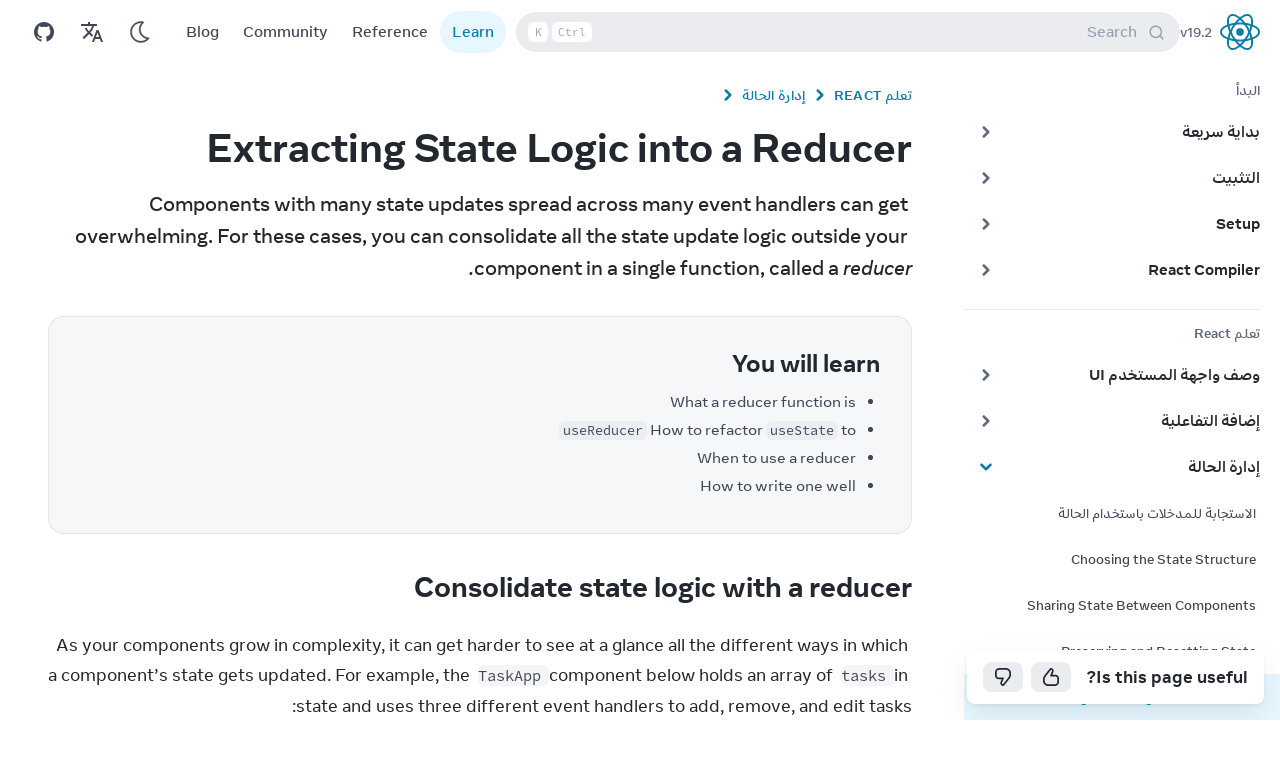

--- FILE ---
content_type: text/html; charset=utf-8
request_url: https://ar.react.dev/learn/extracting-state-logic-into-a-reducer
body_size: 48964
content:
<!DOCTYPE html><html lang="ar" dir="rtl"><head><meta charSet="utf-8" data-next-head=""/><meta name="viewport" content="width=device-width, initial-scale=1" data-next-head=""/><script async="" src="https://www.googletagmanager.com/gtag/js?id=G-B1E83PJ3RT"></script><title data-next-head="">Extracting State Logic into a Reducer – React</title><link rel="canonical" href="https://ar.react.dev/learn/extracting-state-logic-into-a-reducer" data-next-head=""/><link rel="alternate" href="https://react.dev/learn/extracting-state-logic-into-a-reducer" hrefLang="x-default" data-next-head=""/><link rel="alternate" hrefLang="en" href="https://react.dev/learn/extracting-state-logic-into-a-reducer" data-next-head=""/><link rel="alternate" hrefLang="zh-hans" href="https://zh-hans.react.dev/learn/extracting-state-logic-into-a-reducer" data-next-head=""/><link rel="alternate" hrefLang="es" href="https://es.react.dev/learn/extracting-state-logic-into-a-reducer" data-next-head=""/><link rel="alternate" hrefLang="fr" href="https://fr.react.dev/learn/extracting-state-logic-into-a-reducer" data-next-head=""/><link rel="alternate" hrefLang="ja" href="https://ja.react.dev/learn/extracting-state-logic-into-a-reducer" data-next-head=""/><link rel="alternate" hrefLang="tr" href="https://tr.react.dev/learn/extracting-state-logic-into-a-reducer" data-next-head=""/><link rel="alternate" hrefLang="ko" href="https://ko.react.dev/learn/extracting-state-logic-into-a-reducer" data-next-head=""/><meta property="fb:app_id" content="623268441017527" data-next-head=""/><meta property="og:type" content="website" data-next-head=""/><meta property="og:url" content="https://ar.react.dev/learn/extracting-state-logic-into-a-reducer" data-next-head=""/><meta property="og:title" content="Extracting State Logic into a Reducer – React" data-next-head=""/><meta property="og:description" content="The library for web and native user interfaces" data-next-head=""/><meta property="og:image" content="https://ar.react.dev/images/og-learn.png" data-next-head=""/><meta name="twitter:card" content="summary_large_image" data-next-head=""/><meta name="twitter:site" content="@reactjs" data-next-head=""/><meta name="twitter:creator" content="@reactjs" data-next-head=""/><meta name="twitter:title" content="Extracting State Logic into a Reducer – React" data-next-head=""/><meta name="twitter:description" content="The library for web and native user interfaces" data-next-head=""/><meta name="twitter:image" content="https://ar.react.dev/images/og-learn.png" data-next-head=""/><meta name="google-site-verification" content="sIlAGs48RulR4DdP95YSWNKZIEtCqQmRjzn-Zq-CcD0" data-next-head=""/><meta name="algolia-search-order" content="43" data-next-head=""/><link rel="preload" href="https://react.dev/fonts/Source-Code-Pro-Regular.woff2" as="font" type="font/woff2" crossorigin="anonymous" data-next-head=""/><link rel="preload" href="https://react.dev/fonts/Source-Code-Pro-Bold.woff2" as="font" type="font/woff2" crossorigin="anonymous" data-next-head=""/><link rel="preload" href="https://react.dev/fonts/Optimistic_Display_W_Md.woff2" as="font" type="font/woff2" crossorigin="anonymous" data-next-head=""/><link rel="preload" href="https://react.dev/fonts/Optimistic_Display_W_SBd.woff2" as="font" type="font/woff2" crossorigin="anonymous" data-next-head=""/><link rel="preload" href="https://react.dev/fonts/Optimistic_Display_W_Bd.woff2" as="font" type="font/woff2" crossorigin="anonymous" data-next-head=""/><link rel="preload" href="https://react.dev/fonts/Optimistic_Text_W_Md.woff2" as="font" type="font/woff2" crossorigin="anonymous" data-next-head=""/><link rel="preload" href="https://react.dev/fonts/Optimistic_Text_W_Bd.woff2" as="font" type="font/woff2" crossorigin="anonymous" data-next-head=""/><link rel="preload" href="https://react.dev/fonts/Optimistic_Text_W_Rg.woff2" as="font" type="font/woff2" crossorigin="anonymous" data-next-head=""/><link rel="preload" href="https://react.dev/fonts/Optimistic_Text_W_It.woff2" as="font" type="font/woff2" crossorigin="anonymous" data-next-head=""/><link rel="preconnect" href="https://1FCF9AYYAT-dsn.algolia.net" data-next-head=""/><link rel="preload" href="/_next/static/css/29c4997c8b3dbb75.css" as="style"/><link rel="apple-touch-icon" sizes="180x180" href="/apple-touch-icon.png"/><link rel="icon" type="image/png" sizes="32x32" href="/favicon-32x32.png"/><link rel="icon" type="image/png" sizes="16x16" href="/favicon-16x16.png"/><link rel="manifest" href="/site.webmanifest"/><link rel="mask-icon" href="/safari-pinned-tab.svg" color="#404756"/><meta name="msapplication-TileColor" content="#2b5797"/><meta name="theme-color" content="#23272f"/><link rel="preload" as="image" imageSrcSet="/_next/image?url=%2Fimages%2Fuwu.png&amp;w=64&amp;q=75 1x, /_next/image?url=%2Fimages%2Fuwu.png&amp;w=128&amp;q=75 2x" data-next-head=""/><link rel="stylesheet" href="/_next/static/css/29c4997c8b3dbb75.css" data-n-g=""/><noscript data-n-css=""></noscript><script defer="" noModule="" src="/_next/static/chunks/polyfills-42372ed130431b0a.js"></script><script src="/_next/static/chunks/webpack-79e2e8b017fff33b.js" defer=""></script><script src="/_next/static/chunks/framework-16ac7cfdc3e2d9ff.js" defer=""></script><script src="/_next/static/chunks/main-b8cdb1aa2306a364.js" defer=""></script><script src="/_next/static/chunks/pages/_app-46b89169dc7f04ed.js" defer=""></script><script src="/_next/static/chunks/638-732adda81560fa02.js" defer=""></script><script src="/_next/static/chunks/316-de2712747767bfbd.js" defer=""></script><script src="/_next/static/chunks/pages/%5B%5B...markdownPath%5D%5D-fad1101583362465.js" defer=""></script><script src="/_next/static/yjnO7fnogwU63VPzb84vp/_buildManifest.js" defer=""></script><script src="/_next/static/yjnO7fnogwU63VPzb84vp/_ssgManifest.js" defer=""></script></head><script>window.dataLayer = window.dataLayer || [];function gtag(){dataLayer.push(arguments);}gtag('js', new Date());gtag('config', 'G-B1E83PJ3RT');</script><body class="font-text font-medium antialiased text-lg bg-wash dark:bg-wash-dark text-secondary dark:text-secondary-dark leading-base"><script>
              (function () {
                try {
                  let logShown = false;
                  function setUwu(isUwu) {
                    try {
                      if (isUwu) {
                        localStorage.setItem('uwu', true);
                        document.documentElement.classList.add('uwu');
                        if (!logShown) {
                          console.log('uwu mode! turn off with ?uwu=0');
                          console.log('logo credit to @sawaratsuki1004 via https://github.com/SAWARATSUKI/ServiceLogos');
                          logShown = true;
                        }
                      } else {
                        localStorage.removeItem('uwu');
                        document.documentElement.classList.remove('uwu');
                        console.log('uwu mode off. turn on with ?uwu');
                      }
                    } catch (err) { }
                  }
                  window.__setUwu = setUwu;
                  function checkQueryParam() {
                    const params = new URLSearchParams(window.location.search);
                    const value = params.get('uwu');
                    switch(value) {
                      case '':
                      case 'true':
                      case '1':
                        return true;
                      case 'false':
                      case '0':
                        return false;
                      default:
                        return null;
                    }
                  }
                  function checkLocalStorage() {
                    try {
                      return localStorage.getItem('uwu') === 'true';
                    } catch (err) {
                      return false;
                    }
                  }
                  const uwuQueryParam = checkQueryParam();
                  if (uwuQueryParam != null) {
                    setUwu(uwuQueryParam);
                  } else if (checkLocalStorage()) {
                    document.documentElement.classList.add('uwu');
                  }
                } catch (err) { }
              })();
            </script><script>
                (function () {
                  function setTheme(newTheme) {
                    window.__theme = newTheme;
                    if (newTheme === 'dark') {
                      document.documentElement.classList.add('dark');
                    } else if (newTheme === 'light') {
                      document.documentElement.classList.remove('dark');
                    }
                  }

                  var preferredTheme;
                  try {
                    preferredTheme = localStorage.getItem('theme');
                  } catch (err) { }

                  window.__setPreferredTheme = function(newTheme) {
                    preferredTheme = newTheme;
                    setTheme(newTheme);
                    try {
                      localStorage.setItem('theme', newTheme);
                    } catch (err) { }
                  };

                  var initialTheme = preferredTheme;
                  var darkQuery = window.matchMedia('(prefers-color-scheme: dark)');

                  if (!initialTheme) {
                    initialTheme = darkQuery.matches ? 'dark' : 'light';
                  }
                  setTheme(initialTheme);

                  darkQuery.addEventListener('change', function (e) {
                    if (!preferredTheme) {
                      setTheme(e.matches ? 'dark' : 'light');
                    }
                  });

                  // Detect whether the browser is Mac to display platform specific content
                  // An example of such content can be the keyboard shortcut displayed in the search bar
                  document.documentElement.classList.add(
                      window.navigator.platform.includes('Mac')
                      ? "platform-mac" 
                      : "platform-win"
                  );
                })();
              </script><link rel="preload" as="image" imageSrcSet="/_next/image?url=%2Fimages%2Fuwu.png&amp;w=64&amp;q=75 1x, /_next/image?url=%2Fimages%2Fuwu.png&amp;w=128&amp;q=75 2x"/><div id="__next"><div></div><div class="z-40 sticky top-0"><nav class="duration-300 backdrop-filter backdrop-blur-lg backdrop-saturate-200 transition-shadow bg-opacity-90 items-center w-full flex justify-between bg-wash dark:bg-wash-dark dark:bg-opacity-95 px-1.5 lg:pe-5 lg:ps-4 z-40"><div class="flex items-center justify-between w-full h-16 gap-0 sm:gap-3"><div class="flex flex-row 3xl:flex-1 items-centers"><button type="button" aria-label="Menu" class="active:scale-95 transition-transform flex lg:hidden w-12 h-12 rounded-full items-center justify-center hover:bg-primary/5 hover:dark:bg-primary-dark/5 outline-link"><svg width="1.33em" height="1.33em" viewBox="0 0 24 24" fill="none" stroke="currentColor" stroke-width="2" stroke-linecap="round" stroke-linejoin="round"><line x1="3" y1="12" x2="21" y2="12"></line><line x1="3" y1="6" x2="21" y2="6"></line><line x1="3" y1="18" x2="21" y2="18"></line></svg></button><span data-state="closed" class="flex items-center" style="-webkit-touch-callout:none"><div class="flex items-center"><div class="uwu-visible flex items-center justify-center h-full"><a class="active:scale-95 transition-transform" href="/"><img alt="logo by @sawaratsuki1004" title="logo by @sawaratsuki1004" width="63" height="32" decoding="async" data-nimg="1" class="h-8" style="color:transparent" srcSet="/_next/image?url=%2Fimages%2Fuwu.png&amp;w=64&amp;q=75 1x, /_next/image?url=%2Fimages%2Fuwu.png&amp;w=128&amp;q=75 2x" src="/_next/image?url=%2Fimages%2Fuwu.png&amp;w=128&amp;q=75"/></a></div><div class="uwu-hidden"><a class="active:scale-95 overflow-hidden transition-transform relative items-center text-primary dark:text-primary-dark p-1 whitespace-nowrap outline-link rounded-full 3xl:rounded-xl inline-flex text-lg font-normal gap-2" href="/"><svg width="100%" height="100%" viewBox="-10.5 -9.45 21 18.9" fill="none" xmlns="http://www.w3.org/2000/svg" class="text-sm me-0 w-10 h-10 text-brand dark:text-brand-dark flex origin-center transition-all ease-in-out"><circle cx="0" cy="0" r="2" fill="currentColor"></circle><g stroke="currentColor" stroke-width="1" fill="none"><ellipse rx="10" ry="4.5"></ellipse><ellipse rx="10" ry="4.5" transform="rotate(60)"></ellipse><ellipse rx="10" ry="4.5" transform="rotate(120)"></ellipse></g></svg><span class="sr-only 3xl:not-sr-only">React</span></a></div></div></span><div class="flex flex-column justify-center items-center"><a class=" flex py-2 flex-column justify-center items-center text-gray-50 dark:text-gray-30 hover:text-link hover:dark:text-link-dark hover:underline text-sm ms-1 cursor-pointer" href="/versions">v<!-- -->19.2</a></div></div><div class="items-center justify-center flex-1 hidden w-full md:flex 3xl:w-auto 3xl:shrink-0 3xl:justify-center"><button type="button" class="flex 3xl:w-[56rem] 3xl:mx-0 relative ps-4 pe-1 py-1 h-10 bg-gray-30/20 dark:bg-gray-40/20 outline-none focus:outline-link betterhover:hover:bg-opacity-80 pointer items-center text-start w-full text-gray-30 rounded-full align-middle text-base"><svg width="1em" height="1em" viewBox="0 0 20 20" class="align-middle me-3 text-gray-30 shrink-0 group-betterhover:hover:text-gray-70"><path d="M14.386 14.386l4.0877 4.0877-4.0877-4.0877c-2.9418 2.9419-7.7115 2.9419-10.6533 0-2.9419-2.9418-2.9419-7.7115 0-10.6533 2.9418-2.9419 7.7115-2.9419 10.6533 0 2.9419 2.9418 2.9419 7.7115 0 10.6533z" stroke="currentColor" fill="none" stroke-width="2" fill-rule="evenodd" stroke-linecap="round" stroke-linejoin="round"></path></svg>Search<span class="hidden ms-auto sm:flex item-center me-1"><kbd class="w-5 h-5 border border-transparent me-1 bg-wash dark:bg-wash-dark text-gray-30 align-middle p-0 inline-flex justify-center items-center text-xs text-center rounded-md" data-platform="mac">⌘</kbd><kbd class="w-10 h-5 border border-transparent me-1 bg-wash dark:bg-wash-dark text-gray-30 align-middle p-0 inline-flex justify-center items-center text-xs text-center rounded-md" data-platform="win">Ctrl</kbd><kbd class="w-5 h-5 border border-transparent me-1 bg-wash dark:bg-wash-dark text-gray-30 align-middle p-0 inline-flex justify-center items-center text-xs text-center rounded-md">K</kbd></span></button></div><div class="text-base justify-center items-center gap-1.5 flex 3xl:flex-1 flex-row 3xl:justify-end"><div class="mx-2.5 gap-1.5 hidden lg:flex"><div class="flex flex-auto sm:flex-1"><a class="active:scale-95 transition-transform w-full text-center outline-link py-1.5 px-1.5 xs:px-3 sm:px-4 rounded-full capitalize whitespace-nowrap bg-highlight dark:bg-highlight-dark text-link dark:text-link-dark" href="/learn">Learn</a></div><div class="flex flex-auto sm:flex-1"><a class="active:scale-95 transition-transform w-full text-center outline-link py-1.5 px-1.5 xs:px-3 sm:px-4 rounded-full capitalize whitespace-nowrap hover:bg-primary/5 hover:dark:bg-primary-dark/5" href="/reference/react">Reference</a></div><div class="flex flex-auto sm:flex-1"><a class="active:scale-95 transition-transform w-full text-center outline-link py-1.5 px-1.5 xs:px-3 sm:px-4 rounded-full capitalize whitespace-nowrap hover:bg-primary/5 hover:dark:bg-primary-dark/5" href="/community">Community</a></div><div class="flex flex-auto sm:flex-1"><a class="active:scale-95 transition-transform w-full text-center outline-link py-1.5 px-1.5 xs:px-3 sm:px-4 rounded-full capitalize whitespace-nowrap hover:bg-primary/5 hover:dark:bg-primary-dark/5" href="/blog">Blog</a></div></div><div class="flex w-full md:hidden"></div><div class="flex items-center -space-x-2.5 xs:space-x-0 "><div class="flex md:hidden"><button aria-label="Search" type="button" class="flex items-center justify-center w-12 h-12 transition-transform rounded-full active:scale-95 md:hidden hover:bg-secondary-button hover:dark:bg-secondary-button-dark outline-link"><svg width="1em" height="1em" viewBox="0 0 20 20" class="w-5 h-5 align-middle"><path d="M14.386 14.386l4.0877 4.0877-4.0877-4.0877c-2.9418 2.9419-7.7115 2.9419-10.6533 0-2.9419-2.9418-2.9419-7.7115 0-10.6533 2.9418-2.9419 7.7115-2.9419 10.6533 0 2.9419 2.9418 2.9419 7.7115 0 10.6533z" stroke="currentColor" fill="none" stroke-width="2" fill-rule="evenodd" stroke-linecap="round" stroke-linejoin="round"></path></svg></button></div><div class="flex dark:hidden"><button type="button" aria-label="Use Dark Mode" class="flex items-center justify-center w-12 h-12 transition-transform rounded-full active:scale-95 hover:bg-primary/5 hover:dark:bg-primary-dark/5 outline-link"><svg xmlns="http://www.w3.org/2000/svg" width="28" height="28" viewBox="0 0 32 32"><g fill="none" fill-rule="evenodd" transform="translate(-440 -200)"><path fill="currentColor" fill-rule="nonzero" stroke="currentColor" stroke-width="0.5" d="M102,21 C102,18.1017141 103.307179,15.4198295 105.51735,13.6246624 C106.001939,13.2310647 105.821611,12.4522936 105.21334,12.3117518 C104.322006,12.1058078 103.414758,12 102.5,12 C95.8722864,12 90.5,17.3722864 90.5,24 C90.5,30.6277136 95.8722864,36 102.5,36 C106.090868,36 109.423902,34.4109093 111.690274,31.7128995 C112.091837,31.2348572 111.767653,30.5041211 111.143759,30.4810139 C106.047479,30.2922628 102,26.1097349 102,21 Z M102.5,34.5 C96.7007136,34.5 92,29.7992864 92,24 C92,18.2007136 96.7007136,13.5 102.5,13.5 C102.807386,13.5 103.113925,13.5136793 103.419249,13.5407785 C101.566047,15.5446378 100.5,18.185162 100.5,21 C100.5,26.3198526 104.287549,30.7714322 109.339814,31.7756638 L109.516565,31.8092927 C107.615276,33.5209452 105.138081,34.5 102.5,34.5 Z" transform="translate(354.5 192)"></path><polygon points="444 228 468 228 468 204 444 204"></polygon></g></svg></button></div><div class="hidden dark:flex"><button type="button" aria-label="Use Light Mode" class="flex items-center justify-center w-12 h-12 transition-transform rounded-full active:scale-95 hover:bg-primary/5 hover:dark:bg-primary-dark/5 outline-link"><svg xmlns="http://www.w3.org/2000/svg" width="32" height="32" viewBox="0 0 32 32"><g fill="none" fill-rule="evenodd" transform="translate(-442 -200)"><g fill="currentColor" transform="translate(356 144)"><path fill-rule="nonzero" d="M108.5 24C108.5 27.5902136 105.590214 30.5 102 30.5 98.4097864 30.5 95.5 27.5902136 95.5 24 95.5 20.4097864 98.4097864 17.5 102 17.5 105.590214 17.5 108.5 20.4097864 108.5 24zM107 24C107 21.2382136 104.761786 19 102 19 99.2382136 19 97 21.2382136 97 24 97 26.7617864 99.2382136 29 102 29 104.761786 29 107 26.7617864 107 24zM101 12.75L101 14.75C101 15.1642136 101.335786 15.5 101.75 15.5 102.164214 15.5 102.5 15.1642136 102.5 14.75L102.5 12.75C102.5 12.3357864 102.164214 12 101.75 12 101.335786 12 101 12.3357864 101 12.75zM95.7255165 14.6323616L96.7485165 16.4038616C96.9556573 16.7625614 97.4143618 16.8854243 97.7730616 16.6782835 98.1317614 16.4711427 98.2546243 16.0124382 98.0474835 15.6537384L97.0244835 13.8822384C96.8173427 13.5235386 96.3586382 13.4006757 95.9999384 13.6078165 95.6412386 13.8149573 95.5183757 14.2736618 95.7255165 14.6323616zM91.8822384 19.0244835L93.6537384 20.0474835C94.0124382 20.2546243 94.4711427 20.1317614 94.6782835 19.7730616 94.8854243 19.4143618 94.7625614 18.9556573 94.4038616 18.7485165L92.6323616 17.7255165C92.2736618 17.5183757 91.8149573 17.6412386 91.6078165 17.9999384 91.4006757 18.3586382 91.5235386 18.8173427 91.8822384 19.0244835zM90.75 25L92.75 25C93.1642136 25 93.5 24.6642136 93.5 24.25 93.5 23.8357864 93.1642136 23.5 92.75 23.5L90.75 23.5C90.3357864 23.5 90 23.8357864 90 24.25 90 24.6642136 90.3357864 25 90.75 25zM92.6323616 30.2744835L94.4038616 29.2514835C94.7625614 29.0443427 94.8854243 28.5856382 94.6782835 28.2269384 94.4711427 27.8682386 94.0124382 27.7453757 93.6537384 27.9525165L91.8822384 28.9755165C91.5235386 29.1826573 91.4006757 29.6413618 91.6078165 30.0000616 91.8149573 30.3587614 92.2736618 30.4816243 92.6323616 30.2744835zM97.0244835 34.1177616L98.0474835 32.3462616C98.2546243 31.9875618 98.1317614 31.5288573 97.7730616 31.3217165 97.4143618 31.1145757 96.9556573 31.2374386 96.7485165 31.5961384L95.7255165 33.3676384C95.5183757 33.7263382 95.6412386 34.1850427 95.9999384 34.3921835 96.3586382 34.5993243 96.8173427 34.4764614 97.0244835 34.1177616zM103 35.25L103 33.25C103 32.8357864 102.664214 32.5 102.25 32.5 101.835786 32.5 101.5 32.8357864 101.5 33.25L101.5 35.25C101.5 35.6642136 101.835786 36 102.25 36 102.664214 36 103 35.6642136 103 35.25zM108.274483 33.3676384L107.251483 31.5961384C107.044343 31.2374386 106.585638 31.1145757 106.226938 31.3217165 105.868239 31.5288573 105.745376 31.9875618 105.952517 32.3462616L106.975517 34.1177616C107.182657 34.4764614 107.641362 34.5993243 108.000062 34.3921835 108.358761 34.1850427 108.481624 33.7263382 108.274483 33.3676384zM112.117762 28.9755165L110.346262 27.9525165C109.987562 27.7453757 109.528857 27.8682386 109.321717 28.2269384 109.114576 28.5856382 109.237439 29.0443427 109.596138 29.2514835L111.367638 30.2744835C111.726338 30.4816243 112.185043 30.3587614 112.392183 30.0000616 112.599324 29.6413618 112.476461 29.1826573 112.117762 28.9755165zM113.25 23L111.25 23C110.835786 23 110.5 23.3357864 110.5 23.75 110.5 24.1642136 110.835786 24.5 111.25 24.5L113.25 24.5C113.664214 24.5 114 24.1642136 114 23.75 114 23.3357864 113.664214 23 113.25 23zM111.367638 17.7255165L109.596138 18.7485165C109.237439 18.9556573 109.114576 19.4143618 109.321717 19.7730616 109.528857 20.1317614 109.987562 20.2546243 110.346262 20.0474835L112.117762 19.0244835C112.476461 18.8173427 112.599324 18.3586382 112.392183 17.9999384 112.185043 17.6412386 111.726338 17.5183757 111.367638 17.7255165zM106.975517 13.8822384L105.952517 15.6537384C105.745376 16.0124382 105.868239 16.4711427 106.226938 16.6782835 106.585638 16.8854243 107.044343 16.7625614 107.251483 16.4038616L108.274483 14.6323616C108.481624 14.2736618 108.358761 13.8149573 108.000062 13.6078165 107.641362 13.4006757 107.182657 13.5235386 106.975517 13.8822384z" transform="translate(0 48)" stroke="currentColor" stroke-width="0.25"></path><path d="M98.6123,60.1372 C98.6123,59.3552 98.8753,58.6427 99.3368,58.0942 C99.5293,57.8657 99.3933,57.5092 99.0943,57.5017 C99.0793,57.5012 99.0633,57.5007 99.0483,57.5007 C97.1578,57.4747 95.5418,59.0312 95.5008,60.9217 C95.4578,62.8907 97.0408,64.5002 98.9998,64.5002 C99.7793,64.5002 100.4983,64.2452 101.0798,63.8142 C101.3183,63.6372 101.2358,63.2627 100.9478,63.1897 C99.5923,62.8457 98.6123,61.6072 98.6123,60.1372" transform="translate(3 11)"></path></g><polygon points="444 228 468 228 468 204 444 204"></polygon></g></svg></button></div><div class="flex"><a class="active:scale-95 transition-transform flex w-12 h-12 rounded-full items-center justify-center hover:bg-primary/5 hover:dark:bg-primary-dark/5 outline-link" aria-label="Translations" href="/community/translations"><svg xmlns="http://www.w3.org/2000/svg" width="24" height="24" viewBox="0 0 24 24"><path fill="currentColor" d=" M12.87 15.07l-2.54-2.51.03-.03c1.74-1.94 2.98-4.17 3.71-6.53H17V4h-7V2H8v2H1v1.99h11.17C11.5 7.92 10.44 9.75 9 11.35 8.07 10.32 7.3 9.19 6.69 8h-2c.73 1.63 1.73 3.17 2.98 4.56l-5.09 5.02L4 19l5-5 3.11 3.11.76-2.04zM18.5 10h-2L12 22h2l1.12-3h4.75L21 22h2l-4.5-12zm-2.62 7l1.62-4.33L19.12 17h-3.24z "></path></svg></a></div><div class="flex"><a class="flex items-center justify-center w-12 h-12 transition-transform rounded-full active:scale-95 hover:bg-primary/5 hover:dark:bg-primary-dark/5 outline-link" target="_blank" rel="noreferrer noopener" aria-label="Open on GitHub" href="https://github.com/facebook/react/releases"><svg xmlns="http://www.w3.org/2000/svg" width="20" height="20" viewBox="0 0 24 24"><g fill="currentColor"><path d="M12 0c-6.626 0-12 5.373-12 12 0 5.302 3.438 9.8 8.207 11.387.599.111.793-.261.793-.577v-2.234c-3.338.726-4.033-1.416-4.033-1.416-.546-1.387-1.333-1.756-1.333-1.756-1.089-.745.083-.729.083-.729 1.205.084 1.839 1.237 1.839 1.237 1.07 1.834 2.807 1.304 3.492.997.107-.775.418-1.305.762-1.604-2.665-.305-5.467-1.334-5.467-5.931 0-1.311.469-2.381 1.236-3.221-.124-.303-.535-1.524.117-3.176 0 0 1.008-.322 3.301 1.23.957-.266 1.983-.399 3.003-.404 1.02.005 2.047.138 3.006.404 2.291-1.552 3.297-1.23 3.297-1.23.653 1.653.242 2.874.118 3.176.77.84 1.235 1.911 1.235 3.221 0 4.609-2.807 5.624-5.479 5.921.43.372.823 1.102.823 2.222v3.293c0 .319.192.694.801.576 4.765-1.589 8.199-6.086 8.199-11.386 0-6.627-5.373-12-12-12z"></path></g></svg></a></div></div></div></div></nav></div><div class="grid grid-cols-only-content lg:grid-cols-sidebar-content 2xl:grid-cols-sidebar-content-toc"><div class="lg:-mt-16 z-10"><div class="fixed top-0 py-0 shadow lg:pt-16 lg:sticky start-0 end-0 lg:shadow-none"><div class="sticky top-0 lg:bottom-0 lg:h-[calc(100vh-4rem)] flex flex-col"><div class="overflow-y-scroll no-bg-scrollbar lg:w-[342px] grow bg-wash dark:bg-wash-dark" style="overscroll-behavior:contain"><aside class="lg:grow flex-col w-full pb-8 lg:pb-0 lg:max-w-custom-xs z-10 hidden lg:block"><nav role="navigation" style="--bg-opacity:.2" class="w-full pt-6 scrolling-touch lg:h-auto grow pe-0 lg:pe-5 lg:pb-16 md:pt-4 lg:pt-4 scrolling-gpu"><!--$--><ul><h3 class="mb-1 text-sm font-bold ms-5 text-tertiary dark:text-tertiary-dark">البدأ</h3><li><a title="بداية سريعة" target="" class="p-2 pe-2 w-full rounded-none lg:rounded-e-2xl text-start hover:bg-gray-5 dark:hover:bg-gray-80 relative flex items-center justify-between ps-5 text-base font-bold text-primary dark:text-primary-dark" href="/learn"><div>بداية سريعة<!-- --> </div><span class="pe-1 text-tertiary dark:text-tertiary-dark"><svg xmlns="http://www.w3.org/2000/svg" width="20" height="20" viewBox="0 0 20 20" class="duration-100 ease-in transition -rotate-90 rtl:rotate-90" style="min-width:20px;min-height:20px"><g fill="none" fill-rule="evenodd" transform="translate(-446 -398)"><path fill="currentColor" fill-rule="nonzero" d="M95.8838835,240.366117 C95.3957281,239.877961 94.6042719,239.877961 94.1161165,240.366117 C93.6279612,240.854272 93.6279612,241.645728 94.1161165,242.133883 L98.6161165,246.633883 C99.1042719,247.122039 99.8957281,247.122039 100.383883,246.633883 L104.883883,242.133883 C105.372039,241.645728 105.372039,240.854272 104.883883,240.366117 C104.395728,239.877961 103.604272,239.877961 103.116117,240.366117 L99.5,243.982233 L95.8838835,240.366117 Z" transform="translate(356.5 164.5)"></path><polygon points="446 418 466 418 466 398 446 398"></polygon></g></svg></span></a><div class="opacity-50" style="transition:opacity 250ms ease-in-out"><div id="react-collapsed-panel-:R8im6:" aria-hidden="true" role="region" style="box-sizing:border-box;display:none;height:0px;overflow:hidden"><ul><li><a title="شرح تطبيقي: لعبة تيك تاك تو" target="" class="p-2 pe-2 w-full rounded-none lg:rounded-e-2xl text-start hover:bg-gray-5 dark:hover:bg-gray-80 relative flex items-center justify-between text-sm ps-6 ps-5 text-base text-secondary dark:text-secondary-dark" href="/learn/tutorial-tic-tac-toe"><div>شرح تطبيقي: لعبة تيك تاك تو<!-- --> </div></a></li><li><a title="التفكير على طريقة React" target="" class="p-2 pe-2 w-full rounded-none lg:rounded-e-2xl text-start hover:bg-gray-5 dark:hover:bg-gray-80 relative flex items-center justify-between text-sm ps-6 ps-5 text-base text-secondary dark:text-secondary-dark" href="/learn/thinking-in-react"><div>التفكير على طريقة React<!-- --> </div></a></li></ul></div></div></li><li><a title="التثبيت" target="" class="p-2 pe-2 w-full rounded-none lg:rounded-e-2xl text-start hover:bg-gray-5 dark:hover:bg-gray-80 relative flex items-center justify-between ps-5 text-base font-bold text-primary dark:text-primary-dark" href="/learn/installation"><div>التثبيت<!-- --> </div><span class="pe-1 text-tertiary dark:text-tertiary-dark"><svg xmlns="http://www.w3.org/2000/svg" width="20" height="20" viewBox="0 0 20 20" class="duration-100 ease-in transition -rotate-90 rtl:rotate-90" style="min-width:20px;min-height:20px"><g fill="none" fill-rule="evenodd" transform="translate(-446 -398)"><path fill="currentColor" fill-rule="nonzero" d="M95.8838835,240.366117 C95.3957281,239.877961 94.6042719,239.877961 94.1161165,240.366117 C93.6279612,240.854272 93.6279612,241.645728 94.1161165,242.133883 L98.6161165,246.633883 C99.1042719,247.122039 99.8957281,247.122039 100.383883,246.633883 L104.883883,242.133883 C105.372039,241.645728 105.372039,240.854272 104.883883,240.366117 C104.395728,239.877961 103.604272,239.877961 103.116117,240.366117 L99.5,243.982233 L95.8838835,240.366117 Z" transform="translate(356.5 164.5)"></path><polygon points="446 418 466 418 466 398 446 398"></polygon></g></svg></span></a><div class="opacity-50" style="transition:opacity 250ms ease-in-out"><div id="react-collapsed-panel-:R8qm6:" aria-hidden="true" role="region" style="box-sizing:border-box;display:none;height:0px;overflow:hidden"><ul><li><a title="Creating a React App" target="" class="p-2 pe-2 w-full rounded-none lg:rounded-e-2xl text-start hover:bg-gray-5 dark:hover:bg-gray-80 relative flex items-center justify-between text-sm ps-6 ps-5 text-base text-secondary dark:text-secondary-dark" href="/learn/creating-a-react-app"><div>Creating a React App<!-- --> </div></a></li><li><a title="Build a React App from Scratch" target="" class="p-2 pe-2 w-full rounded-none lg:rounded-e-2xl text-start hover:bg-gray-5 dark:hover:bg-gray-80 relative flex items-center justify-between text-sm ps-6 ps-5 text-base text-secondary dark:text-secondary-dark" href="/learn/build-a-react-app-from-scratch"><div>Build a React App from Scratch<!-- --> </div></a></li><li><a title="إضافة React إلى مشروع موجود بالفعل" target="" class="p-2 pe-2 w-full rounded-none lg:rounded-e-2xl text-start hover:bg-gray-5 dark:hover:bg-gray-80 relative flex items-center justify-between text-sm ps-6 ps-5 text-base text-secondary dark:text-secondary-dark" href="/learn/add-react-to-an-existing-project"><div>إضافة React إلى مشروع موجود بالفعل<!-- --> </div></a></li></ul></div></div></li><li><a title="Setup" target="" class="p-2 pe-2 w-full rounded-none lg:rounded-e-2xl text-start hover:bg-gray-5 dark:hover:bg-gray-80 relative flex items-center justify-between ps-5 text-base font-bold text-primary dark:text-primary-dark" href="/learn/setup"><div>Setup<!-- --> </div><span class="pe-1 text-tertiary dark:text-tertiary-dark"><svg xmlns="http://www.w3.org/2000/svg" width="20" height="20" viewBox="0 0 20 20" class="duration-100 ease-in transition -rotate-90 rtl:rotate-90" style="min-width:20px;min-height:20px"><g fill="none" fill-rule="evenodd" transform="translate(-446 -398)"><path fill="currentColor" fill-rule="nonzero" d="M95.8838835,240.366117 C95.3957281,239.877961 94.6042719,239.877961 94.1161165,240.366117 C93.6279612,240.854272 93.6279612,241.645728 94.1161165,242.133883 L98.6161165,246.633883 C99.1042719,247.122039 99.8957281,247.122039 100.383883,246.633883 L104.883883,242.133883 C105.372039,241.645728 105.372039,240.854272 104.883883,240.366117 C104.395728,239.877961 103.604272,239.877961 103.116117,240.366117 L99.5,243.982233 L95.8838835,240.366117 Z" transform="translate(356.5 164.5)"></path><polygon points="446 418 466 418 466 398 446 398"></polygon></g></svg></span></a><div class="opacity-50" style="transition:opacity 250ms ease-in-out"><div id="react-collapsed-panel-:R92m6:" aria-hidden="true" role="region" style="box-sizing:border-box;display:none;height:0px;overflow:hidden"><ul><li><a title="تجهيز المحرر" target="" class="p-2 pe-2 w-full rounded-none lg:rounded-e-2xl text-start hover:bg-gray-5 dark:hover:bg-gray-80 relative flex items-center justify-between text-sm ps-6 ps-5 text-base text-secondary dark:text-secondary-dark" href="/learn/editor-setup"><div>تجهيز المحرر<!-- --> </div></a></li><li><a title="Using TypeScript" target="" class="p-2 pe-2 w-full rounded-none lg:rounded-e-2xl text-start hover:bg-gray-5 dark:hover:bg-gray-80 relative flex items-center justify-between text-sm ps-6 ps-5 text-base text-secondary dark:text-secondary-dark" href="/learn/typescript"><div>Using TypeScript<!-- --> </div></a></li><li><a title="أدوات مطوري React" target="" class="p-2 pe-2 w-full rounded-none lg:rounded-e-2xl text-start hover:bg-gray-5 dark:hover:bg-gray-80 relative flex items-center justify-between text-sm ps-6 ps-5 text-base text-secondary dark:text-secondary-dark" href="/learn/react-developer-tools"><div>أدوات مطوري React<!-- --> </div></a></li></ul></div></div></li><li><a title="React Compiler" target="" class="p-2 pe-2 w-full rounded-none lg:rounded-e-2xl text-start hover:bg-gray-5 dark:hover:bg-gray-80 relative flex items-center justify-between ps-5 text-base font-bold text-primary dark:text-primary-dark" href="/learn/react-compiler"><div>React Compiler<!-- --> </div><span class="pe-1 text-tertiary dark:text-tertiary-dark"><svg xmlns="http://www.w3.org/2000/svg" width="20" height="20" viewBox="0 0 20 20" class="duration-100 ease-in transition -rotate-90 rtl:rotate-90" style="min-width:20px;min-height:20px"><g fill="none" fill-rule="evenodd" transform="translate(-446 -398)"><path fill="currentColor" fill-rule="nonzero" d="M95.8838835,240.366117 C95.3957281,239.877961 94.6042719,239.877961 94.1161165,240.366117 C93.6279612,240.854272 93.6279612,241.645728 94.1161165,242.133883 L98.6161165,246.633883 C99.1042719,247.122039 99.8957281,247.122039 100.383883,246.633883 L104.883883,242.133883 C105.372039,241.645728 105.372039,240.854272 104.883883,240.366117 C104.395728,239.877961 103.604272,239.877961 103.116117,240.366117 L99.5,243.982233 L95.8838835,240.366117 Z" transform="translate(356.5 164.5)"></path><polygon points="446 418 466 418 466 398 446 398"></polygon></g></svg></span></a><div class="opacity-50" style="transition:opacity 250ms ease-in-out"><div id="react-collapsed-panel-:R9am6:" aria-hidden="true" role="region" style="box-sizing:border-box;display:none;height:0px;overflow:hidden"><ul><li><a title="Introduction" target="" class="p-2 pe-2 w-full rounded-none lg:rounded-e-2xl text-start hover:bg-gray-5 dark:hover:bg-gray-80 relative flex items-center justify-between text-sm ps-6 ps-5 text-base text-secondary dark:text-secondary-dark" href="/learn/react-compiler/introduction"><div>Introduction<!-- --> </div></a></li><li><a title="Installation" target="" class="p-2 pe-2 w-full rounded-none lg:rounded-e-2xl text-start hover:bg-gray-5 dark:hover:bg-gray-80 relative flex items-center justify-between text-sm ps-6 ps-5 text-base text-secondary dark:text-secondary-dark" href="/learn/react-compiler/installation"><div>Installation<!-- --> </div></a></li><li><a title="Incremental Adoption" target="" class="p-2 pe-2 w-full rounded-none lg:rounded-e-2xl text-start hover:bg-gray-5 dark:hover:bg-gray-80 relative flex items-center justify-between text-sm ps-6 ps-5 text-base text-secondary dark:text-secondary-dark" href="/learn/react-compiler/incremental-adoption"><div>Incremental Adoption<!-- --> </div></a></li><li><a title="Debugging and Troubleshooting" target="" class="p-2 pe-2 w-full rounded-none lg:rounded-e-2xl text-start hover:bg-gray-5 dark:hover:bg-gray-80 relative flex items-center justify-between text-sm ps-6 ps-5 text-base text-secondary dark:text-secondary-dark" href="/learn/react-compiler/debugging"><div>Debugging and Troubleshooting<!-- --> </div></a></li></ul></div></div></li><li role="separator" class="mt-4 mb-2 ms-5 border-b border-border dark:border-border-dark"></li><h3 class="mb-1 text-sm font-bold ms-5 text-tertiary dark:text-tertiary-dark mt-2">تعلم React</h3><li><a title="وصف واجهة المستخدم UI" target="" class="p-2 pe-2 w-full rounded-none lg:rounded-e-2xl text-start hover:bg-gray-5 dark:hover:bg-gray-80 relative flex items-center justify-between ps-5 text-base font-bold text-primary dark:text-primary-dark" href="/learn/describing-the-ui"><div>وصف واجهة المستخدم UI<!-- --> </div><span class="pe-1 text-tertiary dark:text-tertiary-dark"><svg xmlns="http://www.w3.org/2000/svg" width="20" height="20" viewBox="0 0 20 20" class="duration-100 ease-in transition -rotate-90 rtl:rotate-90" style="min-width:20px;min-height:20px"><g fill="none" fill-rule="evenodd" transform="translate(-446 -398)"><path fill="currentColor" fill-rule="nonzero" d="M95.8838835,240.366117 C95.3957281,239.877961 94.6042719,239.877961 94.1161165,240.366117 C93.6279612,240.854272 93.6279612,241.645728 94.1161165,242.133883 L98.6161165,246.633883 C99.1042719,247.122039 99.8957281,247.122039 100.383883,246.633883 L104.883883,242.133883 C105.372039,241.645728 105.372039,240.854272 104.883883,240.366117 C104.395728,239.877961 103.604272,239.877961 103.116117,240.366117 L99.5,243.982233 L95.8838835,240.366117 Z" transform="translate(356.5 164.5)"></path><polygon points="446 418 466 418 466 398 446 398"></polygon></g></svg></span></a><div class="opacity-50" style="transition:opacity 250ms ease-in-out"><div id="react-collapsed-panel-:R9qm6:" aria-hidden="true" role="region" style="box-sizing:border-box;display:none;height:0px;overflow:hidden"><ul><li><a title="مكوّنك الأول" target="" class="p-2 pe-2 w-full rounded-none lg:rounded-e-2xl text-start hover:bg-gray-5 dark:hover:bg-gray-80 relative flex items-center justify-between text-sm ps-6 ps-5 text-base text-secondary dark:text-secondary-dark" href="/learn/your-first-component"><div>مكوّنك الأول<!-- --> </div></a></li><li><a title="استيراد وتصدير المكونات" target="" class="p-2 pe-2 w-full rounded-none lg:rounded-e-2xl text-start hover:bg-gray-5 dark:hover:bg-gray-80 relative flex items-center justify-between text-sm ps-6 ps-5 text-base text-secondary dark:text-secondary-dark" href="/learn/importing-and-exporting-components"><div>استيراد وتصدير المكونات<!-- --> </div></a></li><li><a title="كتابة ترميز البناء بـ JSX" target="" class="p-2 pe-2 w-full rounded-none lg:rounded-e-2xl text-start hover:bg-gray-5 dark:hover:bg-gray-80 relative flex items-center justify-between text-sm ps-6 ps-5 text-base text-secondary dark:text-secondary-dark" href="/learn/writing-markup-with-jsx"><div>كتابة ترميز البناء بـ JSX<!-- --> </div></a></li><li><a title="JavaScript في JSX باستخدام الأقواس المنحنية" target="" class="p-2 pe-2 w-full rounded-none lg:rounded-e-2xl text-start hover:bg-gray-5 dark:hover:bg-gray-80 relative flex items-center justify-between text-sm ps-6 ps-5 text-base text-secondary dark:text-secondary-dark" href="/learn/javascript-in-jsx-with-curly-braces"><div>JavaScript في JSX باستخدام الأقواس المنحنية<!-- --> </div></a></li><li><a title=" تمرير الخصائص إلى مكوّن" target="" class="p-2 pe-2 w-full rounded-none lg:rounded-e-2xl text-start hover:bg-gray-5 dark:hover:bg-gray-80 relative flex items-center justify-between text-sm ps-6 ps-5 text-base text-secondary dark:text-secondary-dark" href="/learn/passing-props-to-a-component"><div> تمرير الخصائص إلى مكوّن<!-- --> </div></a></li><li><a title="التصيير الشرطي" target="" class="p-2 pe-2 w-full rounded-none lg:rounded-e-2xl text-start hover:bg-gray-5 dark:hover:bg-gray-80 relative flex items-center justify-between text-sm ps-6 ps-5 text-base text-secondary dark:text-secondary-dark" href="/learn/conditional-rendering"><div>التصيير الشرطي<!-- --> </div></a></li><li><a title="تصيير القوائم" target="" class="p-2 pe-2 w-full rounded-none lg:rounded-e-2xl text-start hover:bg-gray-5 dark:hover:bg-gray-80 relative flex items-center justify-between text-sm ps-6 ps-5 text-base text-secondary dark:text-secondary-dark" href="/learn/rendering-lists"><div>تصيير القوائم<!-- --> </div></a></li><li><a title="الحفاظ على نقاء المكونّات" target="" class="p-2 pe-2 w-full rounded-none lg:rounded-e-2xl text-start hover:bg-gray-5 dark:hover:bg-gray-80 relative flex items-center justify-between text-sm ps-6 ps-5 text-base text-secondary dark:text-secondary-dark" href="/learn/keeping-components-pure"><div>الحفاظ على نقاء المكونّات<!-- --> </div></a></li><li><a title="Your UI as a Tree" target="" class="p-2 pe-2 w-full rounded-none lg:rounded-e-2xl text-start hover:bg-gray-5 dark:hover:bg-gray-80 relative flex items-center justify-between text-sm ps-6 ps-5 text-base text-secondary dark:text-secondary-dark" href="/learn/understanding-your-ui-as-a-tree"><div>Your UI as a Tree<!-- --> </div></a></li></ul></div></div></li><li><a title="إضافة التفاعلية" target="" class="p-2 pe-2 w-full rounded-none lg:rounded-e-2xl text-start hover:bg-gray-5 dark:hover:bg-gray-80 relative flex items-center justify-between ps-5 text-base font-bold text-primary dark:text-primary-dark" href="/learn/adding-interactivity"><div>إضافة التفاعلية<!-- --> </div><span class="pe-1 text-tertiary dark:text-tertiary-dark"><svg xmlns="http://www.w3.org/2000/svg" width="20" height="20" viewBox="0 0 20 20" class="duration-100 ease-in transition -rotate-90 rtl:rotate-90" style="min-width:20px;min-height:20px"><g fill="none" fill-rule="evenodd" transform="translate(-446 -398)"><path fill="currentColor" fill-rule="nonzero" d="M95.8838835,240.366117 C95.3957281,239.877961 94.6042719,239.877961 94.1161165,240.366117 C93.6279612,240.854272 93.6279612,241.645728 94.1161165,242.133883 L98.6161165,246.633883 C99.1042719,247.122039 99.8957281,247.122039 100.383883,246.633883 L104.883883,242.133883 C105.372039,241.645728 105.372039,240.854272 104.883883,240.366117 C104.395728,239.877961 103.604272,239.877961 103.116117,240.366117 L99.5,243.982233 L95.8838835,240.366117 Z" transform="translate(356.5 164.5)"></path><polygon points="446 418 466 418 466 398 446 398"></polygon></g></svg></span></a><div class="opacity-50" style="transition:opacity 250ms ease-in-out"><div id="react-collapsed-panel-:Ra2m6:" aria-hidden="true" role="region" style="box-sizing:border-box;display:none;height:0px;overflow:hidden"><ul><li><a title="Responding to Events" target="" class="p-2 pe-2 w-full rounded-none lg:rounded-e-2xl text-start hover:bg-gray-5 dark:hover:bg-gray-80 relative flex items-center justify-between text-sm ps-6 ps-5 text-base text-secondary dark:text-secondary-dark" href="/learn/responding-to-events"><div>Responding to Events<!-- --> </div></a></li><li><a title="State: A Component&#x27;s Memory" target="" class="p-2 pe-2 w-full rounded-none lg:rounded-e-2xl text-start hover:bg-gray-5 dark:hover:bg-gray-80 relative flex items-center justify-between text-sm ps-6 ps-5 text-base text-secondary dark:text-secondary-dark" href="/learn/state-a-components-memory"><div>State: A Component&#x27;s Memory<!-- --> </div></a></li><li><a title="التصيير والتأكيد" target="" class="p-2 pe-2 w-full rounded-none lg:rounded-e-2xl text-start hover:bg-gray-5 dark:hover:bg-gray-80 relative flex items-center justify-between text-sm ps-6 ps-5 text-base text-secondary dark:text-secondary-dark" href="/learn/render-and-commit"><div>التصيير والتأكيد<!-- --> </div></a></li><li><a title="State as a Snapshot" target="" class="p-2 pe-2 w-full rounded-none lg:rounded-e-2xl text-start hover:bg-gray-5 dark:hover:bg-gray-80 relative flex items-center justify-between text-sm ps-6 ps-5 text-base text-secondary dark:text-secondary-dark" href="/learn/state-as-a-snapshot"><div>State as a Snapshot<!-- --> </div></a></li><li><a title="Queueing a Series of State Updates" target="" class="p-2 pe-2 w-full rounded-none lg:rounded-e-2xl text-start hover:bg-gray-5 dark:hover:bg-gray-80 relative flex items-center justify-between text-sm ps-6 ps-5 text-base text-secondary dark:text-secondary-dark" href="/learn/queueing-a-series-of-state-updates"><div>Queueing a Series of State Updates<!-- --> </div></a></li><li><a title="Updating Objects in State" target="" class="p-2 pe-2 w-full rounded-none lg:rounded-e-2xl text-start hover:bg-gray-5 dark:hover:bg-gray-80 relative flex items-center justify-between text-sm ps-6 ps-5 text-base text-secondary dark:text-secondary-dark" href="/learn/updating-objects-in-state"><div>Updating Objects in State<!-- --> </div></a></li><li><a title="Updating Arrays in State" target="" class="p-2 pe-2 w-full rounded-none lg:rounded-e-2xl text-start hover:bg-gray-5 dark:hover:bg-gray-80 relative flex items-center justify-between text-sm ps-6 ps-5 text-base text-secondary dark:text-secondary-dark" href="/learn/updating-arrays-in-state"><div>Updating Arrays in State<!-- --> </div></a></li></ul></div></div></li><li><a title="إدارة الحالة" target="" class="p-2 pe-2 w-full rounded-none lg:rounded-e-2xl text-start hover:bg-gray-5 dark:hover:bg-gray-80 relative flex items-center justify-between ps-5 text-base font-bold text-primary dark:text-primary-dark" href="/learn/managing-state"><div>إدارة الحالة<!-- --> </div><span class="pe-1 text-link dark:text-link-dark"><svg xmlns="http://www.w3.org/2000/svg" width="20" height="20" viewBox="0 0 20 20" class="duration-100 ease-in transition rotate-0" style="min-width:20px;min-height:20px"><g fill="none" fill-rule="evenodd" transform="translate(-446 -398)"><path fill="currentColor" fill-rule="nonzero" d="M95.8838835,240.366117 C95.3957281,239.877961 94.6042719,239.877961 94.1161165,240.366117 C93.6279612,240.854272 93.6279612,241.645728 94.1161165,242.133883 L98.6161165,246.633883 C99.1042719,247.122039 99.8957281,247.122039 100.383883,246.633883 L104.883883,242.133883 C105.372039,241.645728 105.372039,240.854272 104.883883,240.366117 C104.395728,239.877961 103.604272,239.877961 103.116117,240.366117 L99.5,243.982233 L95.8838835,240.366117 Z" transform="translate(356.5 164.5)"></path><polygon points="446 418 466 418 466 398 446 398"></polygon></g></svg></span></a><div class="opacity-100" style="transition:opacity 250ms ease-in-out"><div id="react-collapsed-panel-:Raam6:" aria-hidden="false" role="region" style="box-sizing:border-box"><ul><li><a title="الاستجابة للمدخلات باستخدام الحالة" target="" class="p-2 pe-2 w-full rounded-none lg:rounded-e-2xl text-start hover:bg-gray-5 dark:hover:bg-gray-80 relative flex items-center justify-between text-sm ps-6 ps-5 text-base text-secondary dark:text-secondary-dark" href="/learn/reacting-to-input-with-state"><div>الاستجابة للمدخلات باستخدام الحالة<!-- --> </div></a></li><li><a title="Choosing the State Structure" target="" class="p-2 pe-2 w-full rounded-none lg:rounded-e-2xl text-start hover:bg-gray-5 dark:hover:bg-gray-80 relative flex items-center justify-between text-sm ps-6 ps-5 text-base text-secondary dark:text-secondary-dark" href="/learn/choosing-the-state-structure"><div>Choosing the State Structure<!-- --> </div></a></li><li><a title="Sharing State Between Components" target="" class="p-2 pe-2 w-full rounded-none lg:rounded-e-2xl text-start hover:bg-gray-5 dark:hover:bg-gray-80 relative flex items-center justify-between text-sm ps-6 ps-5 text-base text-secondary dark:text-secondary-dark" href="/learn/sharing-state-between-components"><div>Sharing State Between Components<!-- --> </div></a></li><li><a title="Preserving and Resetting State" target="" class="p-2 pe-2 w-full rounded-none lg:rounded-e-2xl text-start hover:bg-gray-5 dark:hover:bg-gray-80 relative flex items-center justify-between text-sm ps-6 ps-5 text-base text-secondary dark:text-secondary-dark" href="/learn/preserving-and-resetting-state"><div>Preserving and Resetting State<!-- --> </div></a></li><li><a title="Extracting State Logic into a Reducer" target="" aria-current="page" class="p-2 pe-2 w-full rounded-none lg:rounded-e-2xl text-start hover:bg-gray-5 dark:hover:bg-gray-80 relative flex items-center justify-between text-sm ps-6 ps-5 text-base text-link dark:text-link-dark bg-highlight dark:bg-highlight-dark border-blue-40 hover:bg-highlight hover:text-link dark:hover:bg-highlight-dark dark:hover:text-link-dark" href="/learn/extracting-state-logic-into-a-reducer"><div>Extracting State Logic into a Reducer<!-- --> </div></a></li><li><a title="Passing Data Deeply with Context" target="" class="p-2 pe-2 w-full rounded-none lg:rounded-e-2xl text-start hover:bg-gray-5 dark:hover:bg-gray-80 relative flex items-center justify-between text-sm ps-6 ps-5 text-base text-secondary dark:text-secondary-dark" href="/learn/passing-data-deeply-with-context"><div>Passing Data Deeply with Context<!-- --> </div></a></li><li><a title="Scaling Up with Reducer and Context" target="" class="p-2 pe-2 w-full rounded-none lg:rounded-e-2xl text-start hover:bg-gray-5 dark:hover:bg-gray-80 relative flex items-center justify-between text-sm ps-6 ps-5 text-base text-secondary dark:text-secondary-dark" href="/learn/scaling-up-with-reducer-and-context"><div>Scaling Up with Reducer and Context<!-- --> </div></a></li></ul></div></div></li><li><a title="Escape Hatches" target="" class="p-2 pe-2 w-full rounded-none lg:rounded-e-2xl text-start hover:bg-gray-5 dark:hover:bg-gray-80 relative flex items-center justify-between ps-5 text-base font-bold text-primary dark:text-primary-dark" href="/learn/escape-hatches"><div>Escape Hatches<!-- --> </div><span class="pe-1 text-tertiary dark:text-tertiary-dark"><svg xmlns="http://www.w3.org/2000/svg" width="20" height="20" viewBox="0 0 20 20" class="duration-100 ease-in transition -rotate-90 rtl:rotate-90" style="min-width:20px;min-height:20px"><g fill="none" fill-rule="evenodd" transform="translate(-446 -398)"><path fill="currentColor" fill-rule="nonzero" d="M95.8838835,240.366117 C95.3957281,239.877961 94.6042719,239.877961 94.1161165,240.366117 C93.6279612,240.854272 93.6279612,241.645728 94.1161165,242.133883 L98.6161165,246.633883 C99.1042719,247.122039 99.8957281,247.122039 100.383883,246.633883 L104.883883,242.133883 C105.372039,241.645728 105.372039,240.854272 104.883883,240.366117 C104.395728,239.877961 103.604272,239.877961 103.116117,240.366117 L99.5,243.982233 L95.8838835,240.366117 Z" transform="translate(356.5 164.5)"></path><polygon points="446 418 466 418 466 398 446 398"></polygon></g></svg></span></a><div class="opacity-50" style="transition:opacity 250ms ease-in-out"><div id="react-collapsed-panel-:Raim6:" aria-hidden="true" role="region" style="box-sizing:border-box;display:none;height:0px;overflow:hidden"><ul><li><a title="Referencing Values with Refs" target="" class="p-2 pe-2 w-full rounded-none lg:rounded-e-2xl text-start hover:bg-gray-5 dark:hover:bg-gray-80 relative flex items-center justify-between text-sm ps-6 ps-5 text-base text-secondary dark:text-secondary-dark" href="/learn/referencing-values-with-refs"><div>Referencing Values with Refs<!-- --> </div></a></li><li><a title="Manipulating the DOM with Refs" target="" class="p-2 pe-2 w-full rounded-none lg:rounded-e-2xl text-start hover:bg-gray-5 dark:hover:bg-gray-80 relative flex items-center justify-between text-sm ps-6 ps-5 text-base text-secondary dark:text-secondary-dark" href="/learn/manipulating-the-dom-with-refs"><div>Manipulating the DOM with Refs<!-- --> </div></a></li><li><a title="Synchronizing with Effects" target="" class="p-2 pe-2 w-full rounded-none lg:rounded-e-2xl text-start hover:bg-gray-5 dark:hover:bg-gray-80 relative flex items-center justify-between text-sm ps-6 ps-5 text-base text-secondary dark:text-secondary-dark" href="/learn/synchronizing-with-effects"><div>Synchronizing with Effects<!-- --> </div></a></li><li><a title="You Might Not Need an Effect" target="" class="p-2 pe-2 w-full rounded-none lg:rounded-e-2xl text-start hover:bg-gray-5 dark:hover:bg-gray-80 relative flex items-center justify-between text-sm ps-6 ps-5 text-base text-secondary dark:text-secondary-dark" href="/learn/you-might-not-need-an-effect"><div>You Might Not Need an Effect<!-- --> </div></a></li><li><a title="Lifecycle of Reactive Effects" target="" class="p-2 pe-2 w-full rounded-none lg:rounded-e-2xl text-start hover:bg-gray-5 dark:hover:bg-gray-80 relative flex items-center justify-between text-sm ps-6 ps-5 text-base text-secondary dark:text-secondary-dark" href="/learn/lifecycle-of-reactive-effects"><div>Lifecycle of Reactive Effects<!-- --> </div></a></li><li><a title="Separating Events from Effects" target="" class="p-2 pe-2 w-full rounded-none lg:rounded-e-2xl text-start hover:bg-gray-5 dark:hover:bg-gray-80 relative flex items-center justify-between text-sm ps-6 ps-5 text-base text-secondary dark:text-secondary-dark" href="/learn/separating-events-from-effects"><div>Separating Events from Effects<!-- --> </div></a></li><li><a title="Removing Effect Dependencies" target="" class="p-2 pe-2 w-full rounded-none lg:rounded-e-2xl text-start hover:bg-gray-5 dark:hover:bg-gray-80 relative flex items-center justify-between text-sm ps-6 ps-5 text-base text-secondary dark:text-secondary-dark" href="/learn/removing-effect-dependencies"><div>Removing Effect Dependencies<!-- --> </div></a></li><li><a title="Reusing Logic with Custom Hooks" target="" class="p-2 pe-2 w-full rounded-none lg:rounded-e-2xl text-start hover:bg-gray-5 dark:hover:bg-gray-80 relative flex items-center justify-between text-sm ps-6 ps-5 text-base text-secondary dark:text-secondary-dark" href="/learn/reusing-logic-with-custom-hooks"><div>Reusing Logic with Custom Hooks<!-- --> </div></a></li></ul></div></div></li></ul><!--/$--><div class="h-20"></div></nav><div class="fixed bottom-0 hidden lg:block"><div class="max-w-custom-xs w-80 lg:w-auto py-3 shadow-lg rounded-lg m-4 bg-wash dark:bg-gray-95 px-4 flex"><p class="w-full text-lg font-bold text-primary dark:text-primary-dark me-4">Is this page useful?</p><button aria-label="Yes" class="px-3 rounded-lg bg-secondary-button dark:bg-secondary-button-dark text-primary dark:text-primary-dark me-2"><svg width="16" height="18" viewBox="0 0 16 18" fill="none" xmlns="http://www.w3.org/2000/svg"><path fill-rule="evenodd" clip-rule="evenodd" d="M9.36603 0.384603C9.36605 0.384617 9.36601 0.384588 9.36603 0.384603L9.45902 0.453415C9.99732 0.851783 10.3873 1.42386 10.5654 2.07648C10.7435 2.72909 10.6993 3.42385 10.44 4.04763L9.27065 6.86008H12.6316C13.5249 6.86008 14.3817 7.22121 15.0134 7.86402C15.6451 8.50683 16 9.37868 16 10.2877V13.7154C16 14.8518 15.5564 15.9416 14.7668 16.7451C13.9771 17.5486 12.9062 18 11.7895 18H5.05263C3.71259 18 2.42743 17.4583 1.47988 16.4941C0.532325 15.5299 0 14.2221 0 12.8585V11.2511C2.40928e-06 9.87711 0.463526 8.54479 1.31308 7.47688L6.66804 0.745592C6.98662 0.345136 7.44414 0.08434 7.94623 0.0171605C8.4483 -0.0500155 8.95656 0.0815891 9.36603 0.384603ZM8.37542 1.77064C8.31492 1.72587 8.23987 1.70646 8.16579 1.71637C8.09171 1.72628 8.02415 1.76477 7.97708 1.82393L2.62213 8.55522C2.0153 9.31801 1.68421 10.2697 1.68421 11.2511V12.8585C1.68421 13.7676 2.03909 14.6394 2.67079 15.2822C3.30249 15.925 4.15927 16.2862 5.05263 16.2862H11.7895C12.4595 16.2862 13.1021 16.0153 13.5759 15.5332C14.0496 15.0511 14.3158 14.3972 14.3158 13.7154V10.2877C14.3158 9.83321 14.1383 9.39729 13.8225 9.07588C13.5066 8.75448 13.0783 8.57392 12.6316 8.57392H8C7.71763 8.57392 7.45405 8.4299 7.29806 8.19039C7.14206 7.95087 7.11442 7.64774 7.22445 7.38311L8.88886 3.37986C9 3.11253 9.01896 2.81477 8.94262 2.53507C8.8663 2.25541 8.69921 2.01027 8.46853 1.83954L8.37542 1.77064Z" fill="currentColor"></path></svg></button><button aria-label="No" class="px-3 rounded-lg bg-secondary-button dark:bg-secondary-button-dark text-primary dark:text-primary-dark"><svg width="16" height="18" viewBox="0 0 16 18" fill="none" xmlns="http://www.w3.org/2000/svg"><path fill-rule="evenodd" clip-rule="evenodd" d="M6.63397 17.6154C6.63395 17.6154 6.63399 17.6154 6.63397 17.6154L6.54098 17.5466C6.00268 17.1482 5.61269 16.5761 5.43458 15.9235C5.25648 15.2709 5.30069 14.5761 5.56004 13.9524L6.72935 11.1399L3.36842 11.1399C2.47506 11.1399 1.61829 10.7788 0.986585 10.136C0.354883 9.49316 8.1991e-07 8.62132 8.99384e-07 7.71225L1.19904e-06 4.28458C1.29838e-06 3.14824 0.443605 2.05844 1.23323 1.25492C2.02286 0.451403 3.09383 -1.12829e-06 4.21053 -1.03067e-06L10.9474 -4.41715e-07C12.2874 -3.24565e-07 13.5726 0.541687 14.5201 1.50591C15.4677 2.47013 16 3.77789 16 5.1415L16 6.74893C16 8.12289 15.5365 9.45521 14.6869 10.5231L9.33196 17.2544C9.01338 17.6549 8.55586 17.9157 8.05377 17.9828C7.5517 18.05 7.04344 17.9184 6.63397 17.6154ZM7.62458 16.2294C7.68508 16.2741 7.76013 16.2935 7.83421 16.2836C7.90829 16.2737 7.97585 16.2352 8.02292 16.1761L13.3779 9.44478C13.9847 8.68199 14.3158 7.73033 14.3158 6.74892L14.3158 5.1415C14.3158 4.23242 13.9609 3.36058 13.3292 2.71777C12.6975 2.07496 11.8407 1.71383 10.9474 1.71383L4.21053 1.71383C3.5405 1.71383 2.89793 1.98468 2.42415 2.46679C1.95038 2.94889 1.68421 3.60277 1.68421 4.28458L1.68421 7.71225C1.68421 8.16679 1.86166 8.60271 2.1775 8.92411C2.49335 9.24552 2.92174 9.42608 3.36842 9.42608L8 9.42608C8.28237 9.42608 8.54595 9.5701 8.70195 9.80961C8.85794 10.0491 8.88558 10.3523 8.77555 10.6169L7.11114 14.6201C7 14.8875 6.98105 15.1852 7.05738 15.4649C7.1337 15.7446 7.30079 15.9897 7.53147 16.1605L7.62458 16.2294Z" fill="currentColor"></path></svg></button></div></div></aside></div></div></div></div><!--$--><main class="min-w-0 isolate"><article class="font-normal break-words text-primary dark:text-primary-dark"><div class="ps-0"><div class=""><div class="px-5 sm:px-12 pt-3.5"><div class="max-w-4xl ms-0 2xl:mx-auto"><div class="flex flex-wrap"><div class="flex mb-3 mt-0.5 items-center"><a class="text-link dark:text-link-dark text-sm tracking-wide font-bold uppercase me-1 hover:underline" href="/learn">تعلم React</a><span class="inline-block me-1 text-link dark:text-link-dark text-lg rtl:rotate-180"><svg width="20" height="20" viewBox="0 0 20 20" fill="none" xmlns="http://www.w3.org/2000/svg"><path d="M6.86612 13.6161C6.37796 14.1043 6.37796 14.8957 6.86612 15.3839C7.35427 15.872 8.14572 15.872 8.63388 15.3839L13.1339 10.8839C13.622 10.3957 13.622 9.60428 13.1339 9.11612L8.63388 4.61612C8.14572 4.12797 7.35427 4.12797 6.86612 4.61612C6.37796 5.10428 6.37796 5.89573 6.86612 6.38388L10.4822 10L6.86612 13.6161Z" fill="currentColor"></path></svg></span></div><div class="flex mb-3 mt-0.5 items-center"><a class="text-link dark:text-link-dark text-sm tracking-wide font-bold uppercase me-1 hover:underline" href="/learn/managing-state">إدارة الحالة</a><span class="inline-block me-1 text-link dark:text-link-dark text-lg rtl:rotate-180"><svg width="20" height="20" viewBox="0 0 20 20" fill="none" xmlns="http://www.w3.org/2000/svg"><path d="M6.86612 13.6161C6.37796 14.1043 6.37796 14.8957 6.86612 15.3839C7.35427 15.872 8.14572 15.872 8.63388 15.3839L13.1339 10.8839C13.622 10.3957 13.622 9.60428 13.1339 9.11612L8.63388 4.61612C8.14572 4.12797 7.35427 4.12797 6.86612 4.61612C6.37796 5.10428 6.37796 5.89573 6.86612 6.38388L10.4822 10L6.86612 13.6161Z" fill="currentColor"></path></svg></span></div></div><h1 class="mdx-heading mt-0 text-primary dark:text-primary-dark -mx-.5 break-words text-5xl font-display font-bold leading-tight">Extracting State Logic into a Reducer<a href="#undefined" aria-label="Link for this heading" title="Link for this heading" class="mdx-header-anchor hidden"><svg width="1em" height="1em" viewBox="0 0 13 13" xmlns="http://www.w3.org/2000/svg" class="text-gray-70 ms-2 h-5 w-5"><g fill="currentColor" fill-rule="evenodd"><path d="M7.778 7.975a2.5 2.5 0 0 0 .347-3.837L6.017 2.03a2.498 2.498 0 0 0-3.542-.007 2.5 2.5 0 0 0 .006 3.543l1.153 1.15c.07-.29.154-.563.25-.773.036-.077.084-.16.14-.25L3.18 4.85a1.496 1.496 0 0 1 .002-2.12 1.496 1.496 0 0 1 2.12 0l2.124 2.123a1.496 1.496 0 0 1-.333 2.37c.16.246.42.504.685.752z"></path><path d="M5.657 4.557a2.5 2.5 0 0 0-.347 3.837l2.108 2.108a2.498 2.498 0 0 0 3.542.007 2.5 2.5 0 0 0-.006-3.543L9.802 5.815c-.07.29-.154.565-.25.774-.036.076-.084.16-.14.25l.842.84c.585.587.59 1.532 0 2.122-.587.585-1.532.59-2.12 0L6.008 7.68a1.496 1.496 0 0 1 .332-2.372c-.16-.245-.42-.503-.685-.75z"></path></g></svg></a></h1></div></div></div><div class="px-5 sm:px-12"><div class="max-w-7xl mx-auto"><div class="max-w-4xl ms-0 2xl:mx-auto"><div class="font-display text-xl text-primary dark:text-primary-dark leading-relaxed"><p class="whitespace-pre-wrap my-4">Components with many state updates spread across many event handlers can get overwhelming. For these cases, you can consolidate all the state update logic outside your component in a single function, called a <em>reducer.</em></p></div>
<div class="p-6 xl:p-8 pb-4 xl:pb-6 bg-card dark:bg-card-dark rounded-2xl shadow-inner-border dark:shadow-inner-border-dark text-base text-secondary dark:text-secondary-dark my-8"><h3 class="mdx-heading text-primary dark:text-primary-dark mt-0 mb-3 leading-tight text-2xl font-display leading-9 text-primary dark:text-primary-dark font-bold my-6">You will learn</h3><ul class="ms-6 my-3 list-disc">
<li class="leading-relaxed mb-1">What a reducer function is</li>
<li class="leading-relaxed mb-1">How to refactor <code dir="ltr" class="inline text-code text-secondary dark:text-secondary-dark px-1 rounded-md no-underline bg-gray-30 bg-opacity-10 py-px">useState</code> to <code dir="ltr" class="inline text-code text-secondary dark:text-secondary-dark px-1 rounded-md no-underline bg-gray-30 bg-opacity-10 py-px">useReducer</code></li>
<li class="leading-relaxed mb-1">When to use a reducer</li>
<li class="leading-relaxed mb-1">How to write one well</li>
</ul></div>
<h2 id="consolidate-state-logic-with-a-reducer" class="mdx-heading text-3xl font-display leading-10 text-primary dark:text-primary-dark font-bold my-6">Consolidate state logic with a reducer <a href="#consolidate-state-logic-with-a-reducer" aria-label="Link for Consolidate state logic with a reducer " title="Link for Consolidate state logic with a reducer " class="mdx-header-anchor inline-block"><svg width="1em" height="1em" viewBox="0 0 13 13" xmlns="http://www.w3.org/2000/svg" class="text-gray-70 ms-2 h-5 w-5"><g fill="currentColor" fill-rule="evenodd"><path d="M7.778 7.975a2.5 2.5 0 0 0 .347-3.837L6.017 2.03a2.498 2.498 0 0 0-3.542-.007 2.5 2.5 0 0 0 .006 3.543l1.153 1.15c.07-.29.154-.563.25-.773.036-.077.084-.16.14-.25L3.18 4.85a1.496 1.496 0 0 1 .002-2.12 1.496 1.496 0 0 1 2.12 0l2.124 2.123a1.496 1.496 0 0 1-.333 2.37c.16.246.42.504.685.752z"></path><path d="M5.657 4.557a2.5 2.5 0 0 0-.347 3.837l2.108 2.108a2.498 2.498 0 0 0 3.542.007 2.5 2.5 0 0 0-.006-3.543L9.802 5.815c-.07.29-.154.565-.25.774-.036.076-.084.16-.14.25l.842.84c.585.587.59 1.532 0 2.122-.587.585-1.532.59-2.12 0L6.008 7.68a1.496 1.496 0 0 1 .332-2.372c-.16-.245-.42-.503-.685-.75z"></path></g></svg></a></h2>
<p class="whitespace-pre-wrap my-4">As your components grow in complexity, it can get harder to see at a glance all the different ways in which a component’s state gets updated. For example, the <code dir="ltr" class="inline text-code text-secondary dark:text-secondary-dark px-1 rounded-md no-underline bg-gray-30 bg-opacity-10 py-px">TaskApp</code> component below holds an array of <code dir="ltr" class="inline text-code text-secondary dark:text-secondary-dark px-1 rounded-md no-underline bg-gray-30 bg-opacity-10 py-px">tasks</code> in state and uses three different event handlers to add, remove, and edit tasks:</p>
</div><!--$--><div class="sandpack sandpack--playground w-full my-8" dir="ltr"><div class="sp-wrapper"><div class="shadow-lg dark:shadow-lg-dark rounded-lg" style="contain:content"><div class="bg-wash dark:bg-card-dark flex justify-between items-center relative z-10 border-b border-border dark:border-border-dark rounded-t-lg text-lg"><div class="flex-1 grow min-w-0 px-4 lg:px-6"><div><div class="relative overflow-hidden"><div class="w-[fit-content] invisible"><div class=" sp-tabs" translate="no"><div aria-label="Select active file" class=" sp-tabs-scrollable-container" role="tablist"><button aria-selected="true" class="  sp-tab-button" data-active="true" role="tab" title="/src/App.js" type="button">App.js</button></div></div></div><button class="absolute top-0 start-[2px]" id="headlessui-listbox-button-:R9iicq6:" aria-haspopup="true" aria-expanded="false" data-headlessui-state=""><span class="h-full py-2 px-1 mt-px -mb-px flex border-b text-link dark:text-link-dark border-link dark:border-link-dark items-center text-md leading-tight truncate" style="max-width:160px">App.js</span></button></div></div></div><div class="px-3 flex items-center justify-end text-start" translate="yes"><button class="text-sm text-primary dark:text-primary-dark inline-flex items-center hover:text-link duration-100 ease-in transition mx-1" title="Keep your edits and reload sandbox" type="button"><svg width="1em" height="1em" viewBox="0 0 24 24" fill="none" xmlns="http://www.w3.org/2000/svg" class="inline mx-1 relative"><path d="M13.8982 5.20844C12.4626 4.88688 10.9686 4.93769 9.55821 5.35604L11.8524 3.06184C11.8989 3.0154 11.9357 2.96028 11.9608 2.89961C11.986 2.83894 11.9989 2.77391 11.9989 2.70824C11.9989 2.64256 11.986 2.57754 11.9608 2.51686C11.9357 2.45619 11.8989 2.40107 11.8524 2.35464L11.1456 1.64784C11.0992 1.60139 11.0441 1.56455 10.9834 1.53942C10.9227 1.51428 10.8577 1.50134 10.792 1.50134C10.7263 1.50134 10.6613 1.51428 10.6006 1.53942C10.54 1.56455 10.4848 1.60139 10.4384 1.64784L6.14571 5.94054C6.00654 6.07969 5.89615 6.2449 5.82083 6.42673C5.74551 6.60855 5.70675 6.80343 5.70675 7.00024C5.70675 7.19704 5.74551 7.39192 5.82083 7.57374C5.89615 7.75557 6.00654 7.92078 6.14571 8.05994L10.4387 12.3529C10.5325 12.4465 10.6595 12.4991 10.792 12.4991C10.9245 12.4991 11.0516 12.4465 11.1453 12.3529L11.8527 11.6455C11.9463 11.5518 11.9989 11.4247 11.9989 11.2922C11.9989 11.1598 11.9463 11.0327 11.8527 10.9389L8.77481 7.86104C9.99795 7.16236 11.415 6.8801 12.8125 7.05678C14.21 7.23347 15.5122 7.85953 16.523 8.84064C17.5338 9.82176 18.1983 11.1048 18.4165 12.4964C18.6347 13.888 18.3947 15.3129 17.7328 16.5562C17.0708 17.7996 16.0227 18.7942 14.7463 19.3902C13.47 19.9861 12.0345 20.1511 10.6563 19.8603C9.27798 19.5695 8.03152 18.8387 7.10469 17.778C6.17786 16.7172 5.62086 15.384 5.51761 13.9791C5.51156 13.8512 5.45689 13.7303 5.36477 13.6413C5.27265 13.5522 5.15001 13.5017 5.02191 13.5H4.02081C3.95297 13.4996 3.88574 13.5129 3.8232 13.5392C3.76065 13.5655 3.70408 13.6042 3.6569 13.6529C3.60972 13.7017 3.57291 13.7595 3.54869 13.8228C3.52448 13.8862 3.51336 13.9538 3.51601 14.0216C3.61349 15.5965 4.1473 17.1132 5.0577 18.4019C5.9681 19.6906 7.21917 20.7006 8.6709 21.3188C10.1226 21.937 11.7178 22.139 13.2778 21.9022C14.8378 21.6654 16.3011 20.9992 17.504 19.978C18.7069 18.9569 19.6019 17.6212 20.0889 16.1203C20.5759 14.6195 20.6356 13.0128 20.2614 11.4799C19.8872 9.94705 19.0938 8.54858 17.97 7.44098C16.8462 6.33339 15.4363 5.56037 13.8982 5.20844V5.20844Z" fill="currentColor"></path></svg><span class="hidden md:block">Reload</span></button><button class="text-sm text-primary dark:text-primary-dark inline-flex items-center hover:text-link duration-100 ease-in transition mx-1" title="Clear all edits and reload sandbox" type="button"><svg xmlns="http://www.w3.org/2000/svg" width="1.33em" height="1.33em" viewBox="0 0 24 24" fill="none" stroke="currentColor" stroke-width="2" stroke-linecap="round" stroke-linejoin="round" class="inline mx-1 relative"><line x1="18" y1="6" x2="6" y2="18"></line><line x1="6" y1="6" x2="18" y2="18"></line></svg><span class="hidden md:block">Clear</span></button><a href="https://codesandbox.io/api/v1/sandboxes/define?undefined&amp;environment=create-react-app" rel="noreferrer noopener" target="_blank" title="Open in CodeSandbox" class="text-sm text-primary dark:text-primary-dark inline-flex items-center hover:text-link duration-100 ease-in transition mx-1 ms-2 md:ms-1"><svg width="1em" height="1em" viewBox="0 0 24 24" fill="none" xmlns="http://www.w3.org/2000/svg" class="inline mx-1 relative top-[1px]"><path d="M20.5001 2H15.5001C15.3675 2 15.2403 2.05268 15.1465 2.14645C15.0528 2.24021 15.0001 2.36739 15.0001 2.5V3.5C15.0001 3.63261 15.0528 3.75979 15.1465 3.85355C15.2403 3.94732 15.3675 4 15.5001 4H18.5901L7.6501 14.94C7.60323 14.9865 7.56604 15.0418 7.54065 15.1027C7.51527 15.1636 7.5022 15.229 7.5022 15.295C7.5022 15.361 7.51527 15.4264 7.54065 15.4873C7.56604 15.5482 7.60323 15.6035 7.6501 15.65L8.3501 16.35C8.39658 16.3969 8.45188 16.4341 8.51281 16.4594C8.57374 16.4848 8.63909 16.4979 8.7051 16.4979C8.7711 16.4979 8.83646 16.4848 8.89738 16.4594C8.95831 16.4341 9.01362 16.3969 9.0601 16.35L20.0001 5.41V8.5C20.0001 8.63261 20.0528 8.75979 20.1465 8.85355C20.2403 8.94732 20.3675 9 20.5001 9H21.5001C21.6327 9 21.7599 8.94732 21.8537 8.85355C21.9474 8.75979 22.0001 8.63261 22.0001 8.5V3.5C22.0001 3.10218 21.8421 2.72064 21.5608 2.43934C21.2795 2.15804 20.8979 2 20.5001 2V2Z" fill="currentColor"></path><path d="M21.5 13H20.5C20.3674 13 20.2402 13.0527 20.1464 13.1464C20.0527 13.2402 20 13.3674 20 13.5V20H4V4H10.5C10.6326 4 10.7598 3.94732 10.8536 3.85355C10.9473 3.75979 11 3.63261 11 3.5V2.5C11 2.36739 10.9473 2.24021 10.8536 2.14645C10.7598 2.05268 10.6326 2 10.5 2H3.5C3.10218 2 2.72064 2.15804 2.43934 2.43934C2.15804 2.72064 2 3.10218 2 3.5V20.5C2 20.8978 2.15804 21.2794 2.43934 21.5607C2.72064 21.842 3.10218 22 3.5 22H20.5C20.8978 22 21.2794 21.842 21.5607 21.5607C21.842 21.2794 22 20.8978 22 20.5V13.5C22 13.3674 21.9473 13.2402 21.8536 13.1464C21.7598 13.0527 21.6326 13 21.5 13Z" fill="currentColor"></path></svg><span class="hidden md:block">Fork</span></a></div></div><div class=" sp-layout"><div class=" sp-editor sp-stack"><div class=" sp-code-editor"><div aria-autocomplete="list" aria-label="Code Editor for App.js" aria-multiline="true" class="sp-pristine sp-javascript   sp-cm" role="textbox" tabindex="0" translate="no"><pre class=" sp-pre-placeholder" style="margin-left:var(--sp-space-11)"><span class="sp-syntax-keyword">import</span> <span class="sp-syntax-punctuation">{</span> <span class="sp-syntax-plain">useState</span> <span class="sp-syntax-punctuation">}</span> <span class="sp-syntax-keyword">from</span> <span class="sp-syntax-string">&#x27;react&#x27;</span><span class="sp-syntax-punctuation">;</span>
<span class="sp-syntax-keyword">import</span> <span class="sp-syntax-plain">AddTask</span> <span class="sp-syntax-keyword">from</span> <span class="sp-syntax-string">&#x27;./AddTask.js&#x27;</span><span class="sp-syntax-punctuation">;</span>
<span class="sp-syntax-keyword">import</span> <span class="sp-syntax-plain">TaskList</span> <span class="sp-syntax-keyword">from</span> <span class="sp-syntax-string">&#x27;./TaskList.js&#x27;</span><span class="sp-syntax-punctuation">;</span>

<span class="sp-syntax-keyword">export</span> <span class="sp-syntax-keyword">default</span> <span class="sp-syntax-keyword">function</span> <span class="sp-syntax-definition">TaskApp</span><span class="sp-syntax-punctuation">(</span><span class="sp-syntax-punctuation">)</span> <span class="sp-syntax-punctuation">{</span>
  <span class="sp-syntax-keyword">const</span> <span class="sp-syntax-punctuation">[</span><span class="sp-syntax-plain">tasks</span><span class="sp-syntax-punctuation">,</span> <span class="sp-syntax-plain">setTasks</span><span class="sp-syntax-punctuation">]</span> = <span class="sp-syntax-definition">useState</span><span class="sp-syntax-punctuation">(</span><span class="sp-syntax-plain">initialTasks</span><span class="sp-syntax-punctuation">)</span><span class="sp-syntax-punctuation">;</span>

  <span class="sp-syntax-keyword">function</span> <span class="sp-syntax-definition">handleAddTask</span><span class="sp-syntax-punctuation">(</span><span class="sp-syntax-plain">text</span><span class="sp-syntax-punctuation">)</span> <span class="sp-syntax-punctuation">{</span>
    <span class="sp-syntax-definition">setTasks</span><span class="sp-syntax-punctuation">(</span><span class="sp-syntax-punctuation">[</span>
      <span class="sp-syntax-punctuation">...</span><span class="sp-syntax-plain">tasks</span><span class="sp-syntax-punctuation">,</span>
      <span class="sp-syntax-punctuation">{</span>
        <span class="sp-syntax-property">id</span><span class="sp-syntax-punctuation">:</span> <span class="sp-syntax-plain">nextId</span>++<span class="sp-syntax-punctuation">,</span>
        <span class="sp-syntax-property">text</span><span class="sp-syntax-punctuation">:</span> <span class="sp-syntax-plain">text</span><span class="sp-syntax-punctuation">,</span>
        <span class="sp-syntax-property">done</span><span class="sp-syntax-punctuation">:</span> <span class="sp-syntax-static">false</span><span class="sp-syntax-punctuation">,</span>
      <span class="sp-syntax-punctuation">}</span><span class="sp-syntax-punctuation">,</span>
    <span class="sp-syntax-punctuation">]</span><span class="sp-syntax-punctuation">)</span><span class="sp-syntax-punctuation">;</span>
  <span class="sp-syntax-punctuation">}</span>

  <span class="sp-syntax-keyword">function</span> <span class="sp-syntax-definition">handleChangeTask</span><span class="sp-syntax-punctuation">(</span><span class="sp-syntax-plain">task</span><span class="sp-syntax-punctuation">)</span> <span class="sp-syntax-punctuation">{</span>
    <span class="sp-syntax-definition">setTasks</span><span class="sp-syntax-punctuation">(</span>
      <span class="sp-syntax-plain">tasks</span>.<span class="sp-syntax-property">map</span><span class="sp-syntax-punctuation">(</span><span class="sp-syntax-punctuation">(</span><span class="sp-syntax-plain">t</span><span class="sp-syntax-punctuation">)</span> <span class="sp-syntax-punctuation">=&gt;</span> <span class="sp-syntax-punctuation">{</span>
        <span class="sp-syntax-keyword">if</span> <span class="sp-syntax-punctuation">(</span><span class="sp-syntax-plain">t</span>.<span class="sp-syntax-property">id</span> === <span class="sp-syntax-plain">task</span>.<span class="sp-syntax-property">id</span><span class="sp-syntax-punctuation">)</span> <span class="sp-syntax-punctuation">{</span>
          <span class="sp-syntax-keyword">return</span> <span class="sp-syntax-plain">task</span><span class="sp-syntax-punctuation">;</span>
        <span class="sp-syntax-punctuation">}</span> <span class="sp-syntax-keyword">else</span> <span class="sp-syntax-punctuation">{</span>
          <span class="sp-syntax-keyword">return</span> <span class="sp-syntax-plain">t</span><span class="sp-syntax-punctuation">;</span>
        <span class="sp-syntax-punctuation">}</span>
      <span class="sp-syntax-punctuation">}</span><span class="sp-syntax-punctuation">)</span>
    <span class="sp-syntax-punctuation">)</span><span class="sp-syntax-punctuation">;</span>
  <span class="sp-syntax-punctuation">}</span>

  <span class="sp-syntax-keyword">function</span> <span class="sp-syntax-definition">handleDeleteTask</span><span class="sp-syntax-punctuation">(</span><span class="sp-syntax-plain">taskId</span><span class="sp-syntax-punctuation">)</span> <span class="sp-syntax-punctuation">{</span>
    <span class="sp-syntax-definition">setTasks</span><span class="sp-syntax-punctuation">(</span><span class="sp-syntax-plain">tasks</span>.<span class="sp-syntax-property">filter</span><span class="sp-syntax-punctuation">(</span><span class="sp-syntax-punctuation">(</span><span class="sp-syntax-plain">t</span><span class="sp-syntax-punctuation">)</span> <span class="sp-syntax-punctuation">=&gt;</span> <span class="sp-syntax-plain">t</span>.<span class="sp-syntax-property">id</span> !== <span class="sp-syntax-plain">taskId</span><span class="sp-syntax-punctuation">)</span><span class="sp-syntax-punctuation">)</span><span class="sp-syntax-punctuation">;</span>
  <span class="sp-syntax-punctuation">}</span>

  <span class="sp-syntax-keyword">return</span> <span class="sp-syntax-punctuation">(</span>
    <span class="sp-syntax-punctuation">&lt;</span><span class="sp-syntax-punctuation">&gt;</span>
      <span class="sp-syntax-punctuation">&lt;</span><span class="sp-syntax-tag">h1</span><span class="sp-syntax-punctuation">&gt;</span>Prague itinerary<span class="sp-syntax-punctuation">&lt;/</span><span class="sp-syntax-tag">h1</span><span class="sp-syntax-punctuation">&gt;</span>
      <span class="sp-syntax-punctuation">&lt;</span><span class="sp-syntax-definition">AddTask</span> <span class="sp-syntax-property">onAddTask</span>=<span class="sp-syntax-punctuation">{</span><span class="sp-syntax-plain">handleAddTask</span><span class="sp-syntax-punctuation">}</span> <span class="sp-syntax-punctuation">/&gt;</span>
      <span class="sp-syntax-punctuation">&lt;</span><span class="sp-syntax-definition">TaskList</span>
        <span class="sp-syntax-property">tasks</span>=<span class="sp-syntax-punctuation">{</span><span class="sp-syntax-plain">tasks</span><span class="sp-syntax-punctuation">}</span>
        <span class="sp-syntax-property">onChangeTask</span>=<span class="sp-syntax-punctuation">{</span><span class="sp-syntax-plain">handleChangeTask</span><span class="sp-syntax-punctuation">}</span>
        <span class="sp-syntax-property">onDeleteTask</span>=<span class="sp-syntax-punctuation">{</span><span class="sp-syntax-plain">handleDeleteTask</span><span class="sp-syntax-punctuation">}</span>
      <span class="sp-syntax-punctuation">/&gt;</span>
    <span class="sp-syntax-punctuation">&lt;/</span><span class="sp-syntax-punctuation">&gt;</span>
  <span class="sp-syntax-punctuation">)</span><span class="sp-syntax-punctuation">;</span>
<span class="sp-syntax-punctuation">}</span>

<span class="sp-syntax-keyword">let</span> <span class="sp-syntax-plain">nextId</span> = <span class="sp-syntax-static">3</span><span class="sp-syntax-punctuation">;</span>
<span class="sp-syntax-keyword">const</span> <span class="sp-syntax-plain">initialTasks</span> = <span class="sp-syntax-punctuation">[</span>
  <span class="sp-syntax-punctuation">{</span><span class="sp-syntax-property">id</span><span class="sp-syntax-punctuation">:</span> <span class="sp-syntax-static">0</span><span class="sp-syntax-punctuation">,</span> <span class="sp-syntax-property">text</span><span class="sp-syntax-punctuation">:</span> <span class="sp-syntax-string">&#x27;Visit Kafka Museum&#x27;</span><span class="sp-syntax-punctuation">,</span> <span class="sp-syntax-property">done</span><span class="sp-syntax-punctuation">:</span> <span class="sp-syntax-static">true</span><span class="sp-syntax-punctuation">}</span><span class="sp-syntax-punctuation">,</span>
  <span class="sp-syntax-punctuation">{</span><span class="sp-syntax-property">id</span><span class="sp-syntax-punctuation">:</span> <span class="sp-syntax-static">1</span><span class="sp-syntax-punctuation">,</span> <span class="sp-syntax-property">text</span><span class="sp-syntax-punctuation">:</span> <span class="sp-syntax-string">&#x27;Watch a puppet show&#x27;</span><span class="sp-syntax-punctuation">,</span> <span class="sp-syntax-property">done</span><span class="sp-syntax-punctuation">:</span> <span class="sp-syntax-static">false</span><span class="sp-syntax-punctuation">}</span><span class="sp-syntax-punctuation">,</span>
  <span class="sp-syntax-punctuation">{</span><span class="sp-syntax-property">id</span><span class="sp-syntax-punctuation">:</span> <span class="sp-syntax-static">2</span><span class="sp-syntax-punctuation">,</span> <span class="sp-syntax-property">text</span><span class="sp-syntax-punctuation">:</span> <span class="sp-syntax-string">&#x27;Lennon Wall pic&#x27;</span><span class="sp-syntax-punctuation">,</span> <span class="sp-syntax-property">done</span><span class="sp-syntax-punctuation">:</span> <span class="sp-syntax-static">false</span><span class="sp-syntax-punctuation">}</span><span class="sp-syntax-punctuation">,</span>
<span class="sp-syntax-punctuation">]</span><span class="sp-syntax-punctuation">;</span>

</pre></div></div></div><div class=" order-last xl:order-2 sp-stack"><div class="p-0 sm:p-2 md:p-4 lg:p-8 bg-card dark:bg-wash-dark h-full relative md:rounded-b-lg lg:rounded-b-none"><div style="position:relative"><iframe class="rounded-t-none bg-white md:shadow-md sm:rounded-lg w-full max-w-full transition-opacity absolute opacity-0 pointer-events-none duration-75" title="Sandbox Preview" style="height:15px;z-index:-1"></iframe></div></div></div><button translate="yes" class="sandpack-expand flex text-base justify-between dark:border-card-dark bg-wash dark:bg-card-dark items-center z-10 p-1 w-full order-2 xl:order-last border-b-1 relative top-0"><span class="flex p-2 focus:outline-none text-primary dark:text-primary-dark leading-[20px]"><svg class="rotate-0 inline me-1.5 text-xl" xmlns="http://www.w3.org/2000/svg" width="20" height="20" viewBox="0 0 20 20"><g fill="none" fill-rule="evenodd" transform="translate(-446 -398)"><path fill="currentColor" fill-rule="nonzero" d="M95.8838835,240.366117 C95.3957281,239.877961 94.6042719,239.877961 94.1161165,240.366117 C93.6279612,240.854272 93.6279612,241.645728 94.1161165,242.133883 L98.6161165,246.633883 C99.1042719,247.122039 99.8957281,247.122039 100.383883,246.633883 L104.883883,242.133883 C105.372039,241.645728 105.372039,240.854272 104.883883,240.366117 C104.395728,239.877961 103.604272,239.877961 103.116117,240.366117 L99.5,243.982233 L95.8838835,240.366117 Z" transform="translate(356.5 164.5)"></path><polygon points="446 418 466 418 466 398 446 398"></polygon></g></svg>Show more</span></button></div></div></div></div><!--/$--><div class="max-w-4xl ms-0 2xl:mx-auto">
<p class="whitespace-pre-wrap my-4">Each of its event handlers calls <code dir="ltr" class="inline text-code text-secondary dark:text-secondary-dark px-1 rounded-md no-underline bg-gray-30 bg-opacity-10 py-px">setTasks</code> in order to update the state. As this component grows, so does the amount of state logic sprinkled throughout it. To reduce this complexity and keep all your logic in one easy-to-access place, you can move that state logic into a single function outside your component, <strong class="font-bold">called a “reducer”.</strong></p>
<p class="whitespace-pre-wrap my-4">Reducers are a different way to handle state. You can migrate from <code dir="ltr" class="inline text-code text-secondary dark:text-secondary-dark px-1 rounded-md no-underline bg-gray-30 bg-opacity-10 py-px">useState</code> to <code dir="ltr" class="inline text-code text-secondary dark:text-secondary-dark px-1 rounded-md no-underline bg-gray-30 bg-opacity-10 py-px">useReducer</code> in three steps:</p>
<ol class="ms-6 my-3 list-decimal">
<li class="leading-relaxed mb-1"><strong class="font-bold">Move</strong> from setting state to dispatching actions.</li>
<li class="leading-relaxed mb-1"><strong class="font-bold">Write</strong> a reducer function.</li>
<li class="leading-relaxed mb-1"><strong class="font-bold">Use</strong> the reducer from your component.</li>
</ol>
<h3 id="step-1-move-from-setting-state-to-dispatching-actions" class="mdx-heading text-2xl font-display leading-9 text-primary dark:text-primary-dark font-bold my-6">Step 1: Move from setting state to dispatching actions <a href="#step-1-move-from-setting-state-to-dispatching-actions" aria-label="Link for Step 1: Move from setting state to dispatching actions " title="Link for Step 1: Move from setting state to dispatching actions " class="mdx-header-anchor inline-block"><svg width="1em" height="1em" viewBox="0 0 13 13" xmlns="http://www.w3.org/2000/svg" class="text-gray-70 ms-2 h-5 w-5"><g fill="currentColor" fill-rule="evenodd"><path d="M7.778 7.975a2.5 2.5 0 0 0 .347-3.837L6.017 2.03a2.498 2.498 0 0 0-3.542-.007 2.5 2.5 0 0 0 .006 3.543l1.153 1.15c.07-.29.154-.563.25-.773.036-.077.084-.16.14-.25L3.18 4.85a1.496 1.496 0 0 1 .002-2.12 1.496 1.496 0 0 1 2.12 0l2.124 2.123a1.496 1.496 0 0 1-.333 2.37c.16.246.42.504.685.752z"></path><path d="M5.657 4.557a2.5 2.5 0 0 0-.347 3.837l2.108 2.108a2.498 2.498 0 0 0 3.542.007 2.5 2.5 0 0 0-.006-3.543L9.802 5.815c-.07.29-.154.565-.25.774-.036.076-.084.16-.14.25l.842.84c.585.587.59 1.532 0 2.122-.587.585-1.532.59-2.12 0L6.008 7.68a1.496 1.496 0 0 1 .332-2.372c-.16-.245-.42-.503-.685-.75z"></path></g></svg></a></h3>
<p class="whitespace-pre-wrap my-4">Your event handlers currently specify <em>what to do</em> by setting state:</p>
<!--$--><div dir="ltr" class="sandpack sandpack--codeblock rounded-2xl h-full w-full overflow-x-auto flex items-center bg-wash dark:bg-gray-95 shadow-lg my-8" style="contain:content"><div class="sp-wrapper"><div class="sp-stack"><div class="sp-code-editor"><pre class="sp-cm sp-pristine sp-javascript flex align-start"><code class="sp-pre-placeholder grow-[2]"><div class="cm-line "><span class="sp-syntax-keyword">function</span> <span class="sp-syntax-definition">handleAddTask</span><span class="sp-syntax-punctuation">(</span><span class="sp-syntax-plain">text</span><span class="sp-syntax-punctuation">)</span> <span class="sp-syntax-punctuation">{</span><br/></div><div class="cm-line ">  <span class="sp-syntax-definition">setTasks</span><span class="sp-syntax-punctuation">(</span><span class="sp-syntax-punctuation">[</span><br/></div><div class="cm-line ">    <span class="sp-syntax-punctuation">...</span><span class="sp-syntax-plain">tasks</span><span class="sp-syntax-punctuation">,</span><br/></div><div class="cm-line ">    <span class="sp-syntax-punctuation">{</span><br/></div><div class="cm-line ">      <span class="sp-syntax-property">id</span><span class="sp-syntax-punctuation">:</span> <span class="sp-syntax-plain">nextId</span>++<span class="sp-syntax-punctuation">,</span><br/></div><div class="cm-line ">      <span class="sp-syntax-property">text</span><span class="sp-syntax-punctuation">:</span> <span class="sp-syntax-plain">text</span><span class="sp-syntax-punctuation">,</span><br/></div><div class="cm-line ">      <span class="sp-syntax-property">done</span><span class="sp-syntax-punctuation">:</span> <span class="sp-syntax-static">false</span><span class="sp-syntax-punctuation">,</span><br/></div><div class="cm-line ">    <span class="sp-syntax-punctuation">}</span><span class="sp-syntax-punctuation">,</span><br/></div><div class="cm-line ">  <span class="sp-syntax-punctuation">]</span><span class="sp-syntax-punctuation">)</span><span class="sp-syntax-punctuation">;</span><br/></div><div class="cm-line "><span class="sp-syntax-punctuation">}</span><br/></div><div class="cm-line "><br/></div><div class="cm-line "><span class="sp-syntax-keyword">function</span> <span class="sp-syntax-definition">handleChangeTask</span><span class="sp-syntax-punctuation">(</span><span class="sp-syntax-plain">task</span><span class="sp-syntax-punctuation">)</span> <span class="sp-syntax-punctuation">{</span><br/></div><div class="cm-line ">  <span class="sp-syntax-definition">setTasks</span><span class="sp-syntax-punctuation">(</span><br/></div><div class="cm-line ">    <span class="sp-syntax-plain">tasks</span>.<span class="sp-syntax-property">map</span><span class="sp-syntax-punctuation">(</span><span class="sp-syntax-punctuation">(</span><span class="sp-syntax-plain">t</span><span class="sp-syntax-punctuation">)</span> <span class="sp-syntax-punctuation">=&gt;</span> <span class="sp-syntax-punctuation">{</span><br/></div><div class="cm-line ">      <span class="sp-syntax-keyword">if</span> <span class="sp-syntax-punctuation">(</span><span class="sp-syntax-plain">t</span>.<span class="sp-syntax-property">id</span> === <span class="sp-syntax-plain">task</span>.<span class="sp-syntax-property">id</span><span class="sp-syntax-punctuation">)</span> <span class="sp-syntax-punctuation">{</span><br/></div><div class="cm-line ">        <span class="sp-syntax-keyword">return</span> <span class="sp-syntax-plain">task</span><span class="sp-syntax-punctuation">;</span><br/></div><div class="cm-line ">      <span class="sp-syntax-punctuation">}</span> <span class="sp-syntax-keyword">else</span> <span class="sp-syntax-punctuation">{</span><br/></div><div class="cm-line ">        <span class="sp-syntax-keyword">return</span> <span class="sp-syntax-plain">t</span><span class="sp-syntax-punctuation">;</span><br/></div><div class="cm-line ">      <span class="sp-syntax-punctuation">}</span><br/></div><div class="cm-line ">    <span class="sp-syntax-punctuation">}</span><span class="sp-syntax-punctuation">)</span><br/></div><div class="cm-line ">  <span class="sp-syntax-punctuation">)</span><span class="sp-syntax-punctuation">;</span><br/></div><div class="cm-line "><span class="sp-syntax-punctuation">}</span><br/></div><div class="cm-line "><br/></div><div class="cm-line "><span class="sp-syntax-keyword">function</span> <span class="sp-syntax-definition">handleDeleteTask</span><span class="sp-syntax-punctuation">(</span><span class="sp-syntax-plain">taskId</span><span class="sp-syntax-punctuation">)</span> <span class="sp-syntax-punctuation">{</span><br/></div><div class="cm-line ">  <span class="sp-syntax-definition">setTasks</span><span class="sp-syntax-punctuation">(</span><span class="sp-syntax-plain">tasks</span>.<span class="sp-syntax-property">filter</span><span class="sp-syntax-punctuation">(</span><span class="sp-syntax-punctuation">(</span><span class="sp-syntax-plain">t</span><span class="sp-syntax-punctuation">)</span> <span class="sp-syntax-punctuation">=&gt;</span> <span class="sp-syntax-plain">t</span>.<span class="sp-syntax-property">id</span> !== <span class="sp-syntax-plain">taskId</span><span class="sp-syntax-punctuation">)</span><span class="sp-syntax-punctuation">)</span><span class="sp-syntax-punctuation">;</span><br/></div><div class="cm-line "><span class="sp-syntax-punctuation">}</span></div></code></pre></div></div></div></div><!--/$-->
<p class="whitespace-pre-wrap my-4">Remove all the state setting logic. What you are left with are three event handlers:</p>
<ul class="ms-6 my-3 list-disc">
<li class="leading-relaxed mb-1"><code dir="ltr" class="inline text-code text-secondary dark:text-secondary-dark px-1 rounded-md no-underline bg-gray-30 bg-opacity-10 py-px">handleAddTask(text)</code> is called when the user presses “Add”.</li>
<li class="leading-relaxed mb-1"><code dir="ltr" class="inline text-code text-secondary dark:text-secondary-dark px-1 rounded-md no-underline bg-gray-30 bg-opacity-10 py-px">handleChangeTask(task)</code> is called when the user toggles a task or presses “Save”.</li>
<li class="leading-relaxed mb-1"><code dir="ltr" class="inline text-code text-secondary dark:text-secondary-dark px-1 rounded-md no-underline bg-gray-30 bg-opacity-10 py-px">handleDeleteTask(taskId)</code> is called when the user presses “Delete”.</li>
</ul>
<p class="whitespace-pre-wrap my-4">Managing state with reducers is slightly different from directly setting state. Instead of telling React “what to do” by setting state, you specify “what the user just did” by dispatching “actions” from your event handlers. (The state update logic will live elsewhere!) So instead of “setting <code dir="ltr" class="inline text-code text-secondary dark:text-secondary-dark px-1 rounded-md no-underline bg-gray-30 bg-opacity-10 py-px">tasks</code>” via an event handler, you’re dispatching an “added/changed/deleted a task” action. This is more descriptive of the user’s intent.</p>
<!--$--><div dir="ltr" class="sandpack sandpack--codeblock rounded-2xl h-full w-full overflow-x-auto flex items-center bg-wash dark:bg-gray-95 shadow-lg my-8" style="contain:content"><div class="sp-wrapper"><div class="sp-stack"><div class="sp-code-editor"><pre class="sp-cm sp-pristine sp-javascript flex align-start"><code class="sp-pre-placeholder grow-[2]"><div class="cm-line "><span class="sp-syntax-keyword">function</span> <span class="sp-syntax-definition">handleAddTask</span><span class="sp-syntax-punctuation">(</span><span class="sp-syntax-plain">text</span><span class="sp-syntax-punctuation">)</span> <span class="sp-syntax-punctuation">{</span><br/></div><div class="cm-line ">  <span class="sp-syntax-definition">dispatch</span><span class="sp-syntax-punctuation">(</span><span class="sp-syntax-punctuation">{</span><br/></div><div class="cm-line ">    <span class="sp-syntax-property">type</span><span class="sp-syntax-punctuation">:</span> <span class="sp-syntax-string">&#x27;added&#x27;</span><span class="sp-syntax-punctuation">,</span><br/></div><div class="cm-line ">    <span class="sp-syntax-property">id</span><span class="sp-syntax-punctuation">:</span> <span class="sp-syntax-plain">nextId</span>++<span class="sp-syntax-punctuation">,</span><br/></div><div class="cm-line ">    <span class="sp-syntax-property">text</span><span class="sp-syntax-punctuation">:</span> <span class="sp-syntax-plain">text</span><span class="sp-syntax-punctuation">,</span><br/></div><div class="cm-line ">  <span class="sp-syntax-punctuation">}</span><span class="sp-syntax-punctuation">)</span><span class="sp-syntax-punctuation">;</span><br/></div><div class="cm-line "><span class="sp-syntax-punctuation">}</span><br/></div><div class="cm-line "><br/></div><div class="cm-line "><span class="sp-syntax-keyword">function</span> <span class="sp-syntax-definition">handleChangeTask</span><span class="sp-syntax-punctuation">(</span><span class="sp-syntax-plain">task</span><span class="sp-syntax-punctuation">)</span> <span class="sp-syntax-punctuation">{</span><br/></div><div class="cm-line ">  <span class="sp-syntax-definition">dispatch</span><span class="sp-syntax-punctuation">(</span><span class="sp-syntax-punctuation">{</span><br/></div><div class="cm-line ">    <span class="sp-syntax-property">type</span><span class="sp-syntax-punctuation">:</span> <span class="sp-syntax-string">&#x27;changed&#x27;</span><span class="sp-syntax-punctuation">,</span><br/></div><div class="cm-line ">    <span class="sp-syntax-property">task</span><span class="sp-syntax-punctuation">:</span> <span class="sp-syntax-plain">task</span><span class="sp-syntax-punctuation">,</span><br/></div><div class="cm-line ">  <span class="sp-syntax-punctuation">}</span><span class="sp-syntax-punctuation">)</span><span class="sp-syntax-punctuation">;</span><br/></div><div class="cm-line "><span class="sp-syntax-punctuation">}</span><br/></div><div class="cm-line "><br/></div><div class="cm-line "><span class="sp-syntax-keyword">function</span> <span class="sp-syntax-definition">handleDeleteTask</span><span class="sp-syntax-punctuation">(</span><span class="sp-syntax-plain">taskId</span><span class="sp-syntax-punctuation">)</span> <span class="sp-syntax-punctuation">{</span><br/></div><div class="cm-line ">  <span class="sp-syntax-definition">dispatch</span><span class="sp-syntax-punctuation">(</span><span class="sp-syntax-punctuation">{</span><br/></div><div class="cm-line ">    <span class="sp-syntax-property">type</span><span class="sp-syntax-punctuation">:</span> <span class="sp-syntax-string">&#x27;deleted&#x27;</span><span class="sp-syntax-punctuation">,</span><br/></div><div class="cm-line ">    <span class="sp-syntax-property">id</span><span class="sp-syntax-punctuation">:</span> <span class="sp-syntax-plain">taskId</span><span class="sp-syntax-punctuation">,</span><br/></div><div class="cm-line ">  <span class="sp-syntax-punctuation">}</span><span class="sp-syntax-punctuation">)</span><span class="sp-syntax-punctuation">;</span><br/></div><div class="cm-line "><span class="sp-syntax-punctuation">}</span></div></code></pre></div></div></div></div><!--/$-->
<p class="whitespace-pre-wrap my-4">The object you pass to <code dir="ltr" class="inline text-code text-secondary dark:text-secondary-dark px-1 rounded-md no-underline bg-gray-30 bg-opacity-10 py-px">dispatch</code> is called an “action”:</p>
<!--$--><div dir="ltr" class="sandpack sandpack--codeblock rounded-2xl h-full w-full overflow-x-auto flex items-center bg-wash dark:bg-gray-95 shadow-lg my-8" style="contain:content"><div class="sp-wrapper"><div class="sp-stack"><div class="sp-code-editor"><pre class="sp-cm sp-pristine sp-javascript flex align-start"><code class="sp-pre-placeholder grow-[2]"><div class="cm-line "><span class="sp-syntax-keyword">function</span> <span class="sp-syntax-definition">handleDeleteTask</span><span class="sp-syntax-punctuation">(</span><span class="sp-syntax-plain">taskId</span><span class="sp-syntax-punctuation">)</span> <span class="sp-syntax-punctuation">{</span><br/></div><div class="cm-line ">  <span class="sp-syntax-definition">dispatch</span><span class="sp-syntax-punctuation">(</span><br/></div><div class="cm-line bg-github-highlight dark:bg-opacity-10">    <span class="sp-syntax-comment">// &quot;action&quot; object:</span><br/></div><div class="cm-line bg-github-highlight dark:bg-opacity-10">    <span class="sp-syntax-punctuation">{</span><br/></div><div class="cm-line bg-github-highlight dark:bg-opacity-10">      <span class="sp-syntax-property">type</span><span class="sp-syntax-punctuation">:</span> <span class="sp-syntax-string">&#x27;deleted&#x27;</span><span class="sp-syntax-punctuation">,</span><br/></div><div class="cm-line bg-github-highlight dark:bg-opacity-10">      <span class="sp-syntax-property">id</span><span class="sp-syntax-punctuation">:</span> <span class="sp-syntax-plain">taskId</span><span class="sp-syntax-punctuation">,</span><br/></div><div class="cm-line bg-github-highlight dark:bg-opacity-10">    <span class="sp-syntax-punctuation">}</span><br/></div><div class="cm-line ">  <span class="sp-syntax-punctuation">)</span><span class="sp-syntax-punctuation">;</span><br/></div><div class="cm-line "><span class="sp-syntax-punctuation">}</span></div></code></pre></div></div></div></div><!--/$-->
<p class="whitespace-pre-wrap my-4">It is a regular JavaScript object. You decide what to put in it, but generally it should contain the minimal information about <em>what happened</em>. (You will add the <code dir="ltr" class="inline text-code text-secondary dark:text-secondary-dark px-1 rounded-md no-underline bg-gray-30 bg-opacity-10 py-px">dispatch</code> function itself in a later step.)</p>
<div class="expandable-callout pt-8 pb-4 px-5 sm:px-8 my-8 relative rounded-none shadow-inner-border -mx-5 sm:mx-auto sm:rounded-2xl bg-green-5 dark:bg-green-60 dark:bg-opacity-20 text-primary dark:text-primary-dark text-lg"><h3 class="text-2xl font-display font-bold text-green-60 dark:text-green-40"><svg class="inline me-2 mb-1 text-lg text-green-60 dark:text-green-40" width="2em" height="2em" viewBox="0 0 72 72" fill="none" xmlns="http://www.w3.org/2000/svg"><g clip-path="url(#clip0_40_48064)"><path d="M24 27C24 25.3431 25.3431 24 27 24H45C46.6569 24 48 25.3431 48 27C48 28.6569 46.6569 30 45 30H27C25.3431 30 24 28.6569 24 27Z" fill="currentColor"></path><path d="M24 39C24 37.3431 25.3431 36 27 36H39C40.6569 36 42 37.3431 42 39C42 40.6569 40.6569 42 39 42H27C25.3431 42 24 40.6569 24 39Z" fill="currentColor"></path><path fill-rule="evenodd" clip-rule="evenodd" d="M12 18C12 13.0294 16.0294 9 21 9H51C55.9706 9 60 13.0294 60 18V54C60 58.9706 55.9706 63 51 63H21C16.0294 63 12 58.9706 12 54V18ZM21 15H51C52.6569 15 54 16.3431 54 18V54C54 55.6569 52.6569 57 51 57H21C19.3431 57 18 55.6569 18 54V18C18 16.3431 19.3431 15 21 15Z" fill="currentColor"></path></g><defs><clipPath id="clip0_40_48064"><rect width="72" height="72" fill="white"></rect></clipPath></defs></svg>Note</h3><div class="relative"><div class="py-2"><p class="whitespace-pre-wrap my-4">An action object can have any shape.</p><p class="whitespace-pre-wrap my-4">By convention, it is common to give it a string <code dir="ltr" class="inline text-code text-secondary dark:text-secondary-dark px-1 rounded-md no-underline bg-gray-30 bg-opacity-10 py-px">type</code> that describes what happened, and pass any additional information in other fields. The <code dir="ltr" class="inline text-code text-secondary dark:text-secondary-dark px-1 rounded-md no-underline bg-gray-30 bg-opacity-10 py-px">type</code> is specific to a component, so in this example either <code dir="ltr" class="inline text-code text-secondary dark:text-secondary-dark px-1 rounded-md no-underline bg-gray-30 bg-opacity-10 py-px">&#x27;added&#x27;</code> or <code dir="ltr" class="inline text-code text-secondary dark:text-secondary-dark px-1 rounded-md no-underline bg-gray-30 bg-opacity-10 py-px">&#x27;added_task&#x27;</code> would be fine. Choose a name that says what happened!</p><!--$--><div dir="ltr" class="sandpack sandpack--codeblock rounded-2xl h-full w-full overflow-x-auto flex items-center bg-wash dark:bg-gray-95 shadow-lg my-8" style="contain:content"><div class="sp-wrapper"><div class="sp-stack"><div class="sp-code-editor"><pre class="sp-cm sp-pristine sp-javascript flex align-start"><code class="sp-pre-placeholder grow-[2]"><div class="cm-line "><span class="sp-syntax-definition">dispatch</span><span class="sp-syntax-punctuation">(</span><span class="sp-syntax-punctuation">{</span><br/></div><div class="cm-line ">  <span class="sp-syntax-comment">// specific to component</span><br/></div><div class="cm-line ">  <span class="sp-syntax-property">type</span><span class="sp-syntax-punctuation">:</span> <span class="sp-syntax-string">&#x27;what_happened&#x27;</span><span class="sp-syntax-punctuation">,</span><br/></div><div class="cm-line ">  <span class="sp-syntax-comment">// other fields go here</span><br/></div><div class="cm-line "><span class="sp-syntax-punctuation">}</span><span class="sp-syntax-punctuation">)</span><span class="sp-syntax-punctuation">;</span></div></code></pre></div></div></div></div><!--/$--></div></div></div>
<h3 id="step-2-write-a-reducer-function" class="mdx-heading text-2xl font-display leading-9 text-primary dark:text-primary-dark font-bold my-6">Step 2: Write a reducer function <a href="#step-2-write-a-reducer-function" aria-label="Link for Step 2: Write a reducer function " title="Link for Step 2: Write a reducer function " class="mdx-header-anchor inline-block"><svg width="1em" height="1em" viewBox="0 0 13 13" xmlns="http://www.w3.org/2000/svg" class="text-gray-70 ms-2 h-5 w-5"><g fill="currentColor" fill-rule="evenodd"><path d="M7.778 7.975a2.5 2.5 0 0 0 .347-3.837L6.017 2.03a2.498 2.498 0 0 0-3.542-.007 2.5 2.5 0 0 0 .006 3.543l1.153 1.15c.07-.29.154-.563.25-.773.036-.077.084-.16.14-.25L3.18 4.85a1.496 1.496 0 0 1 .002-2.12 1.496 1.496 0 0 1 2.12 0l2.124 2.123a1.496 1.496 0 0 1-.333 2.37c.16.246.42.504.685.752z"></path><path d="M5.657 4.557a2.5 2.5 0 0 0-.347 3.837l2.108 2.108a2.498 2.498 0 0 0 3.542.007 2.5 2.5 0 0 0-.006-3.543L9.802 5.815c-.07.29-.154.565-.25.774-.036.076-.084.16-.14.25l.842.84c.585.587.59 1.532 0 2.122-.587.585-1.532.59-2.12 0L6.008 7.68a1.496 1.496 0 0 1 .332-2.372c-.16-.245-.42-.503-.685-.75z"></path></g></svg></a></h3>
<p class="whitespace-pre-wrap my-4">A reducer function is where you will put your state logic. It takes two arguments, the current state and the action object, and it returns the next state:</p>
<!--$--><div dir="ltr" class="sandpack sandpack--codeblock rounded-2xl h-full w-full overflow-x-auto flex items-center bg-wash dark:bg-gray-95 shadow-lg my-8" style="contain:content"><div class="sp-wrapper"><div class="sp-stack"><div class="sp-code-editor"><pre class="sp-cm sp-pristine sp-javascript flex align-start"><code class="sp-pre-placeholder grow-[2]"><div class="cm-line "><span class="sp-syntax-keyword">function</span> <span class="sp-syntax-definition">yourReducer</span><span class="sp-syntax-punctuation">(</span><span class="sp-syntax-plain">state</span><span class="sp-syntax-punctuation">,</span> <span class="sp-syntax-plain">action</span><span class="sp-syntax-punctuation">)</span> <span class="sp-syntax-punctuation">{</span><br/></div><div class="cm-line ">  <span class="sp-syntax-comment">// return next state for React to set</span><br/></div><div class="cm-line "><span class="sp-syntax-punctuation">}</span></div></code></pre></div></div></div></div><!--/$-->
<p class="whitespace-pre-wrap my-4">React will set the state to what you return from the reducer.</p>
<p class="whitespace-pre-wrap my-4">To move your state setting logic from your event handlers to a reducer function in this example, you will:</p>
<ol class="ms-6 my-3 list-decimal">
<li class="leading-relaxed mb-1">Declare the current state (<code dir="ltr" class="inline text-code text-secondary dark:text-secondary-dark px-1 rounded-md no-underline bg-gray-30 bg-opacity-10 py-px">tasks</code>) as the first argument.</li>
<li class="leading-relaxed mb-1">Declare the <code dir="ltr" class="inline text-code text-secondary dark:text-secondary-dark px-1 rounded-md no-underline bg-gray-30 bg-opacity-10 py-px">action</code> object as the second argument.</li>
<li class="leading-relaxed mb-1">Return the <em>next</em> state from the reducer (which React will set the state to).</li>
</ol>
<p class="whitespace-pre-wrap my-4">Here is all the state setting logic migrated to a reducer function:</p>
<!--$--><div dir="ltr" class="sandpack sandpack--codeblock rounded-2xl h-full w-full overflow-x-auto flex items-center bg-wash dark:bg-gray-95 shadow-lg my-8" style="contain:content"><div class="sp-wrapper"><div class="sp-stack"><div class="sp-code-editor"><pre class="sp-cm sp-pristine sp-javascript flex align-start"><code class="sp-pre-placeholder grow-[2]"><div class="cm-line "><span class="sp-syntax-keyword">function</span> <span class="sp-syntax-definition">tasksReducer</span><span class="sp-syntax-punctuation">(</span><span class="sp-syntax-plain">tasks</span><span class="sp-syntax-punctuation">,</span> <span class="sp-syntax-plain">action</span><span class="sp-syntax-punctuation">)</span> <span class="sp-syntax-punctuation">{</span><br/></div><div class="cm-line ">  <span class="sp-syntax-keyword">if</span> <span class="sp-syntax-punctuation">(</span><span class="sp-syntax-plain">action</span>.<span class="sp-syntax-property">type</span> === <span class="sp-syntax-string">&#x27;added&#x27;</span><span class="sp-syntax-punctuation">)</span> <span class="sp-syntax-punctuation">{</span><br/></div><div class="cm-line ">    <span class="sp-syntax-keyword">return</span> <span class="sp-syntax-punctuation">[</span><br/></div><div class="cm-line ">      <span class="sp-syntax-punctuation">...</span><span class="sp-syntax-plain">tasks</span><span class="sp-syntax-punctuation">,</span><br/></div><div class="cm-line ">      <span class="sp-syntax-punctuation">{</span><br/></div><div class="cm-line ">        <span class="sp-syntax-property">id</span><span class="sp-syntax-punctuation">:</span> <span class="sp-syntax-plain">action</span>.<span class="sp-syntax-property">id</span><span class="sp-syntax-punctuation">,</span><br/></div><div class="cm-line ">        <span class="sp-syntax-property">text</span><span class="sp-syntax-punctuation">:</span> <span class="sp-syntax-plain">action</span>.<span class="sp-syntax-property">text</span><span class="sp-syntax-punctuation">,</span><br/></div><div class="cm-line ">        <span class="sp-syntax-property">done</span><span class="sp-syntax-punctuation">:</span> <span class="sp-syntax-static">false</span><span class="sp-syntax-punctuation">,</span><br/></div><div class="cm-line ">      <span class="sp-syntax-punctuation">}</span><span class="sp-syntax-punctuation">,</span><br/></div><div class="cm-line ">    <span class="sp-syntax-punctuation">]</span><span class="sp-syntax-punctuation">;</span><br/></div><div class="cm-line ">  <span class="sp-syntax-punctuation">}</span> <span class="sp-syntax-keyword">else</span> <span class="sp-syntax-keyword">if</span> <span class="sp-syntax-punctuation">(</span><span class="sp-syntax-plain">action</span>.<span class="sp-syntax-property">type</span> === <span class="sp-syntax-string">&#x27;changed&#x27;</span><span class="sp-syntax-punctuation">)</span> <span class="sp-syntax-punctuation">{</span><br/></div><div class="cm-line ">    <span class="sp-syntax-keyword">return</span> <span class="sp-syntax-plain">tasks</span>.<span class="sp-syntax-property">map</span><span class="sp-syntax-punctuation">(</span><span class="sp-syntax-punctuation">(</span><span class="sp-syntax-plain">t</span><span class="sp-syntax-punctuation">)</span> <span class="sp-syntax-punctuation">=&gt;</span> <span class="sp-syntax-punctuation">{</span><br/></div><div class="cm-line ">      <span class="sp-syntax-keyword">if</span> <span class="sp-syntax-punctuation">(</span><span class="sp-syntax-plain">t</span>.<span class="sp-syntax-property">id</span> === <span class="sp-syntax-plain">action</span>.<span class="sp-syntax-property">task</span>.<span class="sp-syntax-property">id</span><span class="sp-syntax-punctuation">)</span> <span class="sp-syntax-punctuation">{</span><br/></div><div class="cm-line ">        <span class="sp-syntax-keyword">return</span> <span class="sp-syntax-plain">action</span>.<span class="sp-syntax-property">task</span><span class="sp-syntax-punctuation">;</span><br/></div><div class="cm-line ">      <span class="sp-syntax-punctuation">}</span> <span class="sp-syntax-keyword">else</span> <span class="sp-syntax-punctuation">{</span><br/></div><div class="cm-line ">        <span class="sp-syntax-keyword">return</span> <span class="sp-syntax-plain">t</span><span class="sp-syntax-punctuation">;</span><br/></div><div class="cm-line ">      <span class="sp-syntax-punctuation">}</span><br/></div><div class="cm-line ">    <span class="sp-syntax-punctuation">}</span><span class="sp-syntax-punctuation">)</span><span class="sp-syntax-punctuation">;</span><br/></div><div class="cm-line ">  <span class="sp-syntax-punctuation">}</span> <span class="sp-syntax-keyword">else</span> <span class="sp-syntax-keyword">if</span> <span class="sp-syntax-punctuation">(</span><span class="sp-syntax-plain">action</span>.<span class="sp-syntax-property">type</span> === <span class="sp-syntax-string">&#x27;deleted&#x27;</span><span class="sp-syntax-punctuation">)</span> <span class="sp-syntax-punctuation">{</span><br/></div><div class="cm-line ">    <span class="sp-syntax-keyword">return</span> <span class="sp-syntax-plain">tasks</span>.<span class="sp-syntax-property">filter</span><span class="sp-syntax-punctuation">(</span><span class="sp-syntax-punctuation">(</span><span class="sp-syntax-plain">t</span><span class="sp-syntax-punctuation">)</span> <span class="sp-syntax-punctuation">=&gt;</span> <span class="sp-syntax-plain">t</span>.<span class="sp-syntax-property">id</span> !== <span class="sp-syntax-plain">action</span>.<span class="sp-syntax-property">id</span><span class="sp-syntax-punctuation">)</span><span class="sp-syntax-punctuation">;</span><br/></div><div class="cm-line ">  <span class="sp-syntax-punctuation">}</span> <span class="sp-syntax-keyword">else</span> <span class="sp-syntax-punctuation">{</span><br/></div><div class="cm-line ">    <span class="sp-syntax-keyword">throw</span> <span class="sp-syntax-definition">Error</span><span class="sp-syntax-punctuation">(</span><span class="sp-syntax-string">&#x27;Unknown action: &#x27;</span> + <span class="sp-syntax-plain">action</span>.<span class="sp-syntax-property">type</span><span class="sp-syntax-punctuation">)</span><span class="sp-syntax-punctuation">;</span><br/></div><div class="cm-line ">  <span class="sp-syntax-punctuation">}</span><br/></div><div class="cm-line "><span class="sp-syntax-punctuation">}</span></div></code></pre></div></div></div></div><!--/$-->
<p class="whitespace-pre-wrap my-4">Because the reducer function takes state (<code dir="ltr" class="inline text-code text-secondary dark:text-secondary-dark px-1 rounded-md no-underline bg-gray-30 bg-opacity-10 py-px">tasks</code>) as an argument, you can <strong class="font-bold">declare it outside of your component.</strong> This decreases the indentation level and can make your code easier to read.</p>
<div class="expandable-callout pt-8 pb-4 px-5 sm:px-8 my-8 relative rounded-none shadow-inner-border -mx-5 sm:mx-auto sm:rounded-2xl bg-green-5 dark:bg-green-60 dark:bg-opacity-20 text-primary dark:text-primary-dark text-lg"><h3 class="text-2xl font-display font-bold text-green-60 dark:text-green-40"><svg class="inline me-2 mb-1 text-lg text-green-60 dark:text-green-40" width="2em" height="2em" viewBox="0 0 72 72" fill="none" xmlns="http://www.w3.org/2000/svg"><g clip-path="url(#clip0_40_48064)"><path d="M24 27C24 25.3431 25.3431 24 27 24H45C46.6569 24 48 25.3431 48 27C48 28.6569 46.6569 30 45 30H27C25.3431 30 24 28.6569 24 27Z" fill="currentColor"></path><path d="M24 39C24 37.3431 25.3431 36 27 36H39C40.6569 36 42 37.3431 42 39C42 40.6569 40.6569 42 39 42H27C25.3431 42 24 40.6569 24 39Z" fill="currentColor"></path><path fill-rule="evenodd" clip-rule="evenodd" d="M12 18C12 13.0294 16.0294 9 21 9H51C55.9706 9 60 13.0294 60 18V54C60 58.9706 55.9706 63 51 63H21C16.0294 63 12 58.9706 12 54V18ZM21 15H51C52.6569 15 54 16.3431 54 18V54C54 55.6569 52.6569 57 51 57H21C19.3431 57 18 55.6569 18 54V18C18 16.3431 19.3431 15 21 15Z" fill="currentColor"></path></g><defs><clipPath id="clip0_40_48064"><rect width="72" height="72" fill="white"></rect></clipPath></defs></svg>Note</h3><div class="relative"><div class="py-2"><p class="whitespace-pre-wrap my-4">The code above uses if/else statements, but it’s a convention to use <a href="https://developer.mozilla.org/docs/Web/JavaScript/Reference/Statements/switch" target="_blank" rel="nofollow noopener noreferrer" class="inline text-link dark:text-link-dark border-b border-link border-opacity-0 hover:border-opacity-100 duration-100 ease-in transition leading-normal">switch statements</a> inside reducers. The result is the same, but it can be easier to read switch statements at a glance.</p><p class="whitespace-pre-wrap my-4">We’ll be using them throughout the rest of this documentation like so:</p><!--$--><div dir="ltr" class="sandpack sandpack--codeblock rounded-2xl h-full w-full overflow-x-auto flex items-center bg-wash dark:bg-gray-95 shadow-lg my-8" style="contain:content"><div class="sp-wrapper"><div class="sp-stack"><div class="sp-code-editor"><pre class="sp-cm sp-pristine sp-javascript flex align-start"><code class="sp-pre-placeholder grow-[2]"><div class="cm-line "><span class="sp-syntax-keyword">function</span> <span class="sp-syntax-definition">tasksReducer</span><span class="sp-syntax-punctuation">(</span><span class="sp-syntax-plain">tasks</span><span class="sp-syntax-punctuation">,</span> <span class="sp-syntax-plain">action</span><span class="sp-syntax-punctuation">)</span> <span class="sp-syntax-punctuation">{</span><br/></div><div class="cm-line ">  <span class="sp-syntax-keyword">switch</span> <span class="sp-syntax-punctuation">(</span><span class="sp-syntax-plain">action</span>.<span class="sp-syntax-property">type</span><span class="sp-syntax-punctuation">)</span> <span class="sp-syntax-punctuation">{</span><br/></div><div class="cm-line ">    <span class="sp-syntax-keyword">case</span> <span class="sp-syntax-string">&#x27;added&#x27;</span><span class="sp-syntax-punctuation">:</span> <span class="sp-syntax-punctuation">{</span><br/></div><div class="cm-line ">      <span class="sp-syntax-keyword">return</span> <span class="sp-syntax-punctuation">[</span><br/></div><div class="cm-line ">        <span class="sp-syntax-punctuation">...</span><span class="sp-syntax-plain">tasks</span><span class="sp-syntax-punctuation">,</span><br/></div><div class="cm-line ">        <span class="sp-syntax-punctuation">{</span><br/></div><div class="cm-line ">          <span class="sp-syntax-property">id</span><span class="sp-syntax-punctuation">:</span> <span class="sp-syntax-plain">action</span>.<span class="sp-syntax-property">id</span><span class="sp-syntax-punctuation">,</span><br/></div><div class="cm-line ">          <span class="sp-syntax-property">text</span><span class="sp-syntax-punctuation">:</span> <span class="sp-syntax-plain">action</span>.<span class="sp-syntax-property">text</span><span class="sp-syntax-punctuation">,</span><br/></div><div class="cm-line ">          <span class="sp-syntax-property">done</span><span class="sp-syntax-punctuation">:</span> <span class="sp-syntax-static">false</span><span class="sp-syntax-punctuation">,</span><br/></div><div class="cm-line ">        <span class="sp-syntax-punctuation">}</span><span class="sp-syntax-punctuation">,</span><br/></div><div class="cm-line ">      <span class="sp-syntax-punctuation">]</span><span class="sp-syntax-punctuation">;</span><br/></div><div class="cm-line ">    <span class="sp-syntax-punctuation">}</span><br/></div><div class="cm-line ">    <span class="sp-syntax-keyword">case</span> <span class="sp-syntax-string">&#x27;changed&#x27;</span><span class="sp-syntax-punctuation">:</span> <span class="sp-syntax-punctuation">{</span><br/></div><div class="cm-line ">      <span class="sp-syntax-keyword">return</span> <span class="sp-syntax-plain">tasks</span>.<span class="sp-syntax-property">map</span><span class="sp-syntax-punctuation">(</span><span class="sp-syntax-punctuation">(</span><span class="sp-syntax-plain">t</span><span class="sp-syntax-punctuation">)</span> <span class="sp-syntax-punctuation">=&gt;</span> <span class="sp-syntax-punctuation">{</span><br/></div><div class="cm-line ">        <span class="sp-syntax-keyword">if</span> <span class="sp-syntax-punctuation">(</span><span class="sp-syntax-plain">t</span>.<span class="sp-syntax-property">id</span> === <span class="sp-syntax-plain">action</span>.<span class="sp-syntax-property">task</span>.<span class="sp-syntax-property">id</span><span class="sp-syntax-punctuation">)</span> <span class="sp-syntax-punctuation">{</span><br/></div><div class="cm-line ">          <span class="sp-syntax-keyword">return</span> <span class="sp-syntax-plain">action</span>.<span class="sp-syntax-property">task</span><span class="sp-syntax-punctuation">;</span><br/></div><div class="cm-line ">        <span class="sp-syntax-punctuation">}</span> <span class="sp-syntax-keyword">else</span> <span class="sp-syntax-punctuation">{</span><br/></div><div class="cm-line ">          <span class="sp-syntax-keyword">return</span> <span class="sp-syntax-plain">t</span><span class="sp-syntax-punctuation">;</span><br/></div><div class="cm-line ">        <span class="sp-syntax-punctuation">}</span><br/></div><div class="cm-line ">      <span class="sp-syntax-punctuation">}</span><span class="sp-syntax-punctuation">)</span><span class="sp-syntax-punctuation">;</span><br/></div><div class="cm-line ">    <span class="sp-syntax-punctuation">}</span><br/></div><div class="cm-line ">    <span class="sp-syntax-keyword">case</span> <span class="sp-syntax-string">&#x27;deleted&#x27;</span><span class="sp-syntax-punctuation">:</span> <span class="sp-syntax-punctuation">{</span><br/></div><div class="cm-line ">      <span class="sp-syntax-keyword">return</span> <span class="sp-syntax-plain">tasks</span>.<span class="sp-syntax-property">filter</span><span class="sp-syntax-punctuation">(</span><span class="sp-syntax-punctuation">(</span><span class="sp-syntax-plain">t</span><span class="sp-syntax-punctuation">)</span> <span class="sp-syntax-punctuation">=&gt;</span> <span class="sp-syntax-plain">t</span>.<span class="sp-syntax-property">id</span> !== <span class="sp-syntax-plain">action</span>.<span class="sp-syntax-property">id</span><span class="sp-syntax-punctuation">)</span><span class="sp-syntax-punctuation">;</span><br/></div><div class="cm-line ">    <span class="sp-syntax-punctuation">}</span><br/></div><div class="cm-line ">    <span class="sp-syntax-keyword">default</span><span class="sp-syntax-punctuation">:</span> <span class="sp-syntax-punctuation">{</span><br/></div><div class="cm-line ">      <span class="sp-syntax-keyword">throw</span> <span class="sp-syntax-definition">Error</span><span class="sp-syntax-punctuation">(</span><span class="sp-syntax-string">&#x27;Unknown action: &#x27;</span> + <span class="sp-syntax-plain">action</span>.<span class="sp-syntax-property">type</span><span class="sp-syntax-punctuation">)</span><span class="sp-syntax-punctuation">;</span><br/></div><div class="cm-line ">    <span class="sp-syntax-punctuation">}</span><br/></div><div class="cm-line ">  <span class="sp-syntax-punctuation">}</span><br/></div><div class="cm-line "><span class="sp-syntax-punctuation">}</span></div></code></pre></div></div></div></div><!--/$--><p class="whitespace-pre-wrap my-4">We recommend wrapping each <code dir="ltr" class="inline text-code text-secondary dark:text-secondary-dark px-1 rounded-md no-underline bg-gray-30 bg-opacity-10 py-px">case</code> block into the <code dir="ltr" class="inline text-code text-secondary dark:text-secondary-dark px-1 rounded-md no-underline bg-gray-30 bg-opacity-10 py-px">{</code> and <code dir="ltr" class="inline text-code text-secondary dark:text-secondary-dark px-1 rounded-md no-underline bg-gray-30 bg-opacity-10 py-px">}</code> curly braces so that variables declared inside of different <code dir="ltr" class="inline text-code text-secondary dark:text-secondary-dark px-1 rounded-md no-underline bg-gray-30 bg-opacity-10 py-px">case</code>s don’t clash with each other. Also, a <code dir="ltr" class="inline text-code text-secondary dark:text-secondary-dark px-1 rounded-md no-underline bg-gray-30 bg-opacity-10 py-px">case</code> should usually end with a <code dir="ltr" class="inline text-code text-secondary dark:text-secondary-dark px-1 rounded-md no-underline bg-gray-30 bg-opacity-10 py-px">return</code>. If you forget to <code dir="ltr" class="inline text-code text-secondary dark:text-secondary-dark px-1 rounded-md no-underline bg-gray-30 bg-opacity-10 py-px">return</code>, the code will “fall through” to the next <code dir="ltr" class="inline text-code text-secondary dark:text-secondary-dark px-1 rounded-md no-underline bg-gray-30 bg-opacity-10 py-px">case</code>, which can lead to mistakes!</p><p class="whitespace-pre-wrap my-4">If you’re not yet comfortable with switch statements, using if/else is completely fine.</p></div></div></div>
<details class="my-12 rounded-2xl shadow-inner-border dark:shadow-inner-border-dark relative dark:bg-opacity-20 dark:bg-purple-60 bg-purple-5"><summary class="list-none p-8" tabindex="-1"><h5 class="mb-4 uppercase font-bold flex items-center text-sm dark:text-purple-30 text-purple-50"><svg class="inline me-2 dark:text-purple-30 text-purple-40" width="1.5em" height="1.5em" viewBox="0 0 72 72" fill="none" xmlns="http://www.w3.org/2000/svg"><path fill-rule="evenodd" clip-rule="evenodd" d="M34.7409 59.7228L32.9567 58.9094C27.2672 56.3157 20.7328 56.3157 15.0433 58.9094C12.6018 60.0224 9.39163 59.0275 8.44602 56.0621C7.45647 52.9589 5.99975 46.5898 6 35.9997C6.00029 23.5648 8.00803 18.3599 9.11099 16.4196C9.67795 15.4222 10.5255 14.8455 11.2254 14.5264L12.0179 14.1651C19.6351 10.6926 28.4011 10.6738 36 14.1733C43.5989 10.6738 52.3649 10.6926 59.9821 14.1651L60.7746 14.5264C61.4745 14.8455 62.3221 15.4222 62.889 16.4196C63.992 18.3599 65.9997 23.5648 66 35.9997C66.0002 46.5898 64.5435 52.9589 63.554 56.0621C62.6084 59.0275 59.3982 60.0224 56.9567 58.9094C51.2672 56.3157 44.7328 56.3157 39.0433 58.9094L37.2591 59.7228C37.1986 59.7508 37.1373 59.7767 37.0753 59.8004C36.4484 60.0411 35.7556 60.0653 35.1102 59.8648C34.9847 59.8258 34.8613 59.7784 34.7409 59.7228ZM14.5068 19.6246C20.3733 16.9501 27.0874 16.8775 33 19.4067V52.473C26.7613 50.32 19.9378 50.471 13.7811 52.9261C13.0005 49.9843 11.9998 44.547 12 35.9998C12.0002 25.5786 13.4879 21.1893 14.1179 19.8018L14.5068 19.6246ZM39 52.473C45.2387 50.32 52.0622 50.471 58.2189 52.9261C58.9995 49.9843 60.0002 44.547 60 35.9998C59.9998 25.5786 58.5121 21.1893 57.8821 19.8018L57.4932 19.6246C51.6267 16.9501 44.9126 16.8775 39 19.4067V52.473Z" fill="currentColor"></path></svg>Deep Dive</h5><div class="mb-4"><h4 id="why-are-reducers-called-this-way" class="mdx-heading text-xl font-bold text-primary dark:text-primary-dark text-xl font-display font-bold leading-9 my-4">Why are reducers called this way? <a href="#why-are-reducers-called-this-way" aria-label="Link for Why are reducers called this way? " title="Link for Why are reducers called this way? " class="mdx-header-anchor inline-block"><svg width="1em" height="1em" viewBox="0 0 13 13" xmlns="http://www.w3.org/2000/svg" class="text-gray-70 ms-2 h-5 w-5"><g fill="currentColor" fill-rule="evenodd"><path d="M7.778 7.975a2.5 2.5 0 0 0 .347-3.837L6.017 2.03a2.498 2.498 0 0 0-3.542-.007 2.5 2.5 0 0 0 .006 3.543l1.153 1.15c.07-.29.154-.563.25-.773.036-.077.084-.16.14-.25L3.18 4.85a1.496 1.496 0 0 1 .002-2.12 1.496 1.496 0 0 1 2.12 0l2.124 2.123a1.496 1.496 0 0 1-.333 2.37c.16.246.42.504.685.752z"></path><path d="M5.657 4.557a2.5 2.5 0 0 0-.347 3.837l2.108 2.108a2.498 2.498 0 0 0 3.542.007 2.5 2.5 0 0 0-.006-3.543L9.802 5.815c-.07.29-.154.565-.25.774-.036.076-.084.16-.14.25l.842.84c.585.587.59 1.532 0 2.122-.587.585-1.532.59-2.12 0L6.008 7.68a1.496 1.496 0 0 1 .332-2.372c-.16-.245-.42-.503-.685-.75z"></path></g></svg></a></h4></div><button class="bg-purple-50 border-purple-50 hover:bg-purple-40 focus:bg-purple-50 active:bg-purple-50 text-base leading-tight font-bold rounded-full py-2 px-4 focus:outline focus:outline-offset-2 focus:outline-link dark:focus:outline-link-dark inline-flex items-center my-1 bg-link border-link text-white hover:bg-link focus:bg-link active:bg-link"><span class="me-1"><svg class="rotate-0" xmlns="http://www.w3.org/2000/svg" width="20" height="20" viewBox="0 0 20 20"><g fill="none" fill-rule="evenodd" transform="translate(-446 -398)"><path fill="currentColor" fill-rule="nonzero" d="M95.8838835,240.366117 C95.3957281,239.877961 94.6042719,239.877961 94.1161165,240.366117 C93.6279612,240.854272 93.6279612,241.645728 94.1161165,242.133883 L98.6161165,246.633883 C99.1042719,247.122039 99.8957281,247.122039 100.383883,246.633883 L104.883883,242.133883 C105.372039,241.645728 105.372039,240.854272 104.883883,240.366117 C104.395728,239.877961 103.604272,239.877961 103.116117,240.366117 L99.5,243.982233 L95.8838835,240.366117 Z" transform="translate(356.5 164.5)"></path><polygon points="446 418 466 418 466 398 446 398"></polygon></g></svg></span>Show Details</button></summary><div class="p-8 border-t dark:border-purple-60 border-purple-10 "><p class="whitespace-pre-wrap my-4">Although reducers can “reduce” the amount of code inside your component, they are actually named after the <a href="https://developer.mozilla.org/en-US/docs/Web/JavaScript/Reference/Global_Objects/Array/Reduce" target="_blank" rel="nofollow noopener noreferrer" class="inline text-link dark:text-link-dark border-b border-link border-opacity-0 hover:border-opacity-100 duration-100 ease-in transition leading-normal"><code dir="ltr" class="inline text-code text-secondary dark:text-secondary-dark px-1 rounded-md no-underline bg-gray-30 bg-opacity-10 py-px">reduce()</code></a> operation that you can perform on arrays.</p><p class="whitespace-pre-wrap my-4">The <code dir="ltr" class="inline text-code text-secondary dark:text-secondary-dark px-1 rounded-md no-underline bg-gray-30 bg-opacity-10 py-px">reduce()</code> operation lets you take an array and “accumulate” a single value out of many:</p><!--$--><div dir="ltr" class="sandpack sandpack--codeblock rounded-2xl h-full w-full overflow-x-auto flex items-center bg-wash dark:bg-gray-95 shadow-lg my-8" style="contain:content"><div class="sp-wrapper"><div class="sp-stack"><div class="sp-code-editor"><pre class="sp-cm sp-pristine sp-javascript flex align-start"><code class="sp-pre-placeholder grow-[2]"><div class="cm-line "><span class="sp-syntax-keyword">const</span> <span class="sp-syntax-plain">arr</span> = <span class="sp-syntax-punctuation">[</span><span class="sp-syntax-static">1</span><span class="sp-syntax-punctuation">,</span> <span class="sp-syntax-static">2</span><span class="sp-syntax-punctuation">,</span> <span class="sp-syntax-static">3</span><span class="sp-syntax-punctuation">,</span> <span class="sp-syntax-static">4</span><span class="sp-syntax-punctuation">,</span> <span class="sp-syntax-static">5</span><span class="sp-syntax-punctuation">]</span><span class="sp-syntax-punctuation">;</span><br/></div><div class="cm-line "><span class="sp-syntax-keyword">const</span> <span class="sp-syntax-plain">sum</span> = <span class="sp-syntax-plain">arr</span>.<span class="sp-syntax-property">reduce</span><span class="sp-syntax-punctuation">(</span><br/></div><div class="cm-line ">  <span class="sp-syntax-punctuation">(</span><span class="sp-syntax-plain">result</span><span class="sp-syntax-punctuation">,</span> <span class="sp-syntax-plain">number</span><span class="sp-syntax-punctuation">)</span> <span class="sp-syntax-punctuation">=&gt;</span> <span class="sp-syntax-plain">result</span> + <span class="sp-syntax-plain">number</span><br/></div><div class="cm-line "><span class="sp-syntax-punctuation">)</span><span class="sp-syntax-punctuation">;</span> <span class="sp-syntax-comment">// 1 + 2 + 3 + 4 + 5</span></div></code></pre></div></div></div></div><!--/$--><p class="whitespace-pre-wrap my-4">The function you pass to <code dir="ltr" class="inline text-code text-secondary dark:text-secondary-dark px-1 rounded-md no-underline bg-gray-30 bg-opacity-10 py-px">reduce</code> is known as a “reducer”. It takes the <em>result so far</em> and the <em>current item,</em> then it returns the <em>next result.</em> React reducers are an example of the same idea: they take the <em>state so far</em> and the <em>action</em>, and return the <em>next state.</em> In this way, they accumulate actions over time into state.</p><p class="whitespace-pre-wrap my-4">You could even use the <code dir="ltr" class="inline text-code text-secondary dark:text-secondary-dark px-1 rounded-md no-underline bg-gray-30 bg-opacity-10 py-px">reduce()</code> method with an <code dir="ltr" class="inline text-code text-secondary dark:text-secondary-dark px-1 rounded-md no-underline bg-gray-30 bg-opacity-10 py-px">initialState</code> and an array of <code dir="ltr" class="inline text-code text-secondary dark:text-secondary-dark px-1 rounded-md no-underline bg-gray-30 bg-opacity-10 py-px">actions</code> to calculate the final state by passing your reducer function to it:</p><!--$--><div class="sandpack sandpack--playground w-full my-8" dir="ltr"><div class="sp-wrapper"><div class="shadow-lg dark:shadow-lg-dark rounded-lg" style="contain:content"><div class="bg-wash dark:bg-card-dark flex justify-between items-center relative z-10 border-b border-border dark:border-border-dark rounded-t-lg text-lg"><div class="flex-1 grow min-w-0 px-4 lg:px-6"><div><div class="relative overflow-hidden"><div class="w-[fit-content] invisible"><div class=" sp-tabs" translate="no"><div aria-label="Select active file" class=" sp-tabs-scrollable-container" role="tablist"><button aria-selected="true" class="  sp-tab-button" data-active="true" role="tab" title="/src/index.js" type="button">index.js</button><button aria-selected="false" class="  sp-tab-button" data-active="false" role="tab" title="/public/index.html" type="button">index.html</button><button aria-selected="false" class="  sp-tab-button" data-active="false" role="tab" title="/src/tasksReducer.js" type="button">tasksReducer.js</button></div></div></div><button class="absolute top-0 start-[2px]" id="headlessui-listbox-button-:R16bkp3cq6:" aria-haspopup="true" aria-expanded="false" data-headlessui-state=""><span class="h-full py-2 px-1 mt-px -mb-px flex border-b text-link dark:text-link-dark border-link dark:border-link-dark items-center text-md leading-tight truncate" style="max-width:160px">index.js<span class="ms-2"><svg class="rotate-0" xmlns="http://www.w3.org/2000/svg" width="20" height="20" viewBox="0 0 20 20"><g fill="none" fill-rule="evenodd" transform="translate(-446 -398)"><path fill="currentColor" fill-rule="nonzero" d="M95.8838835,240.366117 C95.3957281,239.877961 94.6042719,239.877961 94.1161165,240.366117 C93.6279612,240.854272 93.6279612,241.645728 94.1161165,242.133883 L98.6161165,246.633883 C99.1042719,247.122039 99.8957281,247.122039 100.383883,246.633883 L104.883883,242.133883 C105.372039,241.645728 105.372039,240.854272 104.883883,240.366117 C104.395728,239.877961 103.604272,239.877961 103.116117,240.366117 L99.5,243.982233 L95.8838835,240.366117 Z" transform="translate(356.5 164.5)"></path><polygon points="446 418 466 418 466 398 446 398"></polygon></g></svg></span></span></button></div></div></div><div class="px-3 flex items-center justify-end text-start" translate="yes"><button class="text-sm text-primary dark:text-primary-dark inline-flex items-center hover:text-link duration-100 ease-in transition mx-1" title="Keep your edits and reload sandbox" type="button"><svg width="1em" height="1em" viewBox="0 0 24 24" fill="none" xmlns="http://www.w3.org/2000/svg" class="inline mx-1 relative"><path d="M13.8982 5.20844C12.4626 4.88688 10.9686 4.93769 9.55821 5.35604L11.8524 3.06184C11.8989 3.0154 11.9357 2.96028 11.9608 2.89961C11.986 2.83894 11.9989 2.77391 11.9989 2.70824C11.9989 2.64256 11.986 2.57754 11.9608 2.51686C11.9357 2.45619 11.8989 2.40107 11.8524 2.35464L11.1456 1.64784C11.0992 1.60139 11.0441 1.56455 10.9834 1.53942C10.9227 1.51428 10.8577 1.50134 10.792 1.50134C10.7263 1.50134 10.6613 1.51428 10.6006 1.53942C10.54 1.56455 10.4848 1.60139 10.4384 1.64784L6.14571 5.94054C6.00654 6.07969 5.89615 6.2449 5.82083 6.42673C5.74551 6.60855 5.70675 6.80343 5.70675 7.00024C5.70675 7.19704 5.74551 7.39192 5.82083 7.57374C5.89615 7.75557 6.00654 7.92078 6.14571 8.05994L10.4387 12.3529C10.5325 12.4465 10.6595 12.4991 10.792 12.4991C10.9245 12.4991 11.0516 12.4465 11.1453 12.3529L11.8527 11.6455C11.9463 11.5518 11.9989 11.4247 11.9989 11.2922C11.9989 11.1598 11.9463 11.0327 11.8527 10.9389L8.77481 7.86104C9.99795 7.16236 11.415 6.8801 12.8125 7.05678C14.21 7.23347 15.5122 7.85953 16.523 8.84064C17.5338 9.82176 18.1983 11.1048 18.4165 12.4964C18.6347 13.888 18.3947 15.3129 17.7328 16.5562C17.0708 17.7996 16.0227 18.7942 14.7463 19.3902C13.47 19.9861 12.0345 20.1511 10.6563 19.8603C9.27798 19.5695 8.03152 18.8387 7.10469 17.778C6.17786 16.7172 5.62086 15.384 5.51761 13.9791C5.51156 13.8512 5.45689 13.7303 5.36477 13.6413C5.27265 13.5522 5.15001 13.5017 5.02191 13.5H4.02081C3.95297 13.4996 3.88574 13.5129 3.8232 13.5392C3.76065 13.5655 3.70408 13.6042 3.6569 13.6529C3.60972 13.7017 3.57291 13.7595 3.54869 13.8228C3.52448 13.8862 3.51336 13.9538 3.51601 14.0216C3.61349 15.5965 4.1473 17.1132 5.0577 18.4019C5.9681 19.6906 7.21917 20.7006 8.6709 21.3188C10.1226 21.937 11.7178 22.139 13.2778 21.9022C14.8378 21.6654 16.3011 20.9992 17.504 19.978C18.7069 18.9569 19.6019 17.6212 20.0889 16.1203C20.5759 14.6195 20.6356 13.0128 20.2614 11.4799C19.8872 9.94705 19.0938 8.54858 17.97 7.44098C16.8462 6.33339 15.4363 5.56037 13.8982 5.20844V5.20844Z" fill="currentColor"></path></svg><span class="hidden md:block">Reload</span></button><button class="text-sm text-primary dark:text-primary-dark inline-flex items-center hover:text-link duration-100 ease-in transition mx-1" title="Clear all edits and reload sandbox" type="button"><svg xmlns="http://www.w3.org/2000/svg" width="1.33em" height="1.33em" viewBox="0 0 24 24" fill="none" stroke="currentColor" stroke-width="2" stroke-linecap="round" stroke-linejoin="round" class="inline mx-1 relative"><line x1="18" y1="6" x2="6" y2="18"></line><line x1="6" y1="6" x2="18" y2="18"></line></svg><span class="hidden md:block">Clear</span></button><a href="https://codesandbox.io/api/v1/sandboxes/define?undefined&amp;environment=create-react-app" rel="noreferrer noopener" target="_blank" title="Open in CodeSandbox" class="text-sm text-primary dark:text-primary-dark inline-flex items-center hover:text-link duration-100 ease-in transition mx-1 ms-2 md:ms-1"><svg width="1em" height="1em" viewBox="0 0 24 24" fill="none" xmlns="http://www.w3.org/2000/svg" class="inline mx-1 relative top-[1px]"><path d="M20.5001 2H15.5001C15.3675 2 15.2403 2.05268 15.1465 2.14645C15.0528 2.24021 15.0001 2.36739 15.0001 2.5V3.5C15.0001 3.63261 15.0528 3.75979 15.1465 3.85355C15.2403 3.94732 15.3675 4 15.5001 4H18.5901L7.6501 14.94C7.60323 14.9865 7.56604 15.0418 7.54065 15.1027C7.51527 15.1636 7.5022 15.229 7.5022 15.295C7.5022 15.361 7.51527 15.4264 7.54065 15.4873C7.56604 15.5482 7.60323 15.6035 7.6501 15.65L8.3501 16.35C8.39658 16.3969 8.45188 16.4341 8.51281 16.4594C8.57374 16.4848 8.63909 16.4979 8.7051 16.4979C8.7711 16.4979 8.83646 16.4848 8.89738 16.4594C8.95831 16.4341 9.01362 16.3969 9.0601 16.35L20.0001 5.41V8.5C20.0001 8.63261 20.0528 8.75979 20.1465 8.85355C20.2403 8.94732 20.3675 9 20.5001 9H21.5001C21.6327 9 21.7599 8.94732 21.8537 8.85355C21.9474 8.75979 22.0001 8.63261 22.0001 8.5V3.5C22.0001 3.10218 21.8421 2.72064 21.5608 2.43934C21.2795 2.15804 20.8979 2 20.5001 2V2Z" fill="currentColor"></path><path d="M21.5 13H20.5C20.3674 13 20.2402 13.0527 20.1464 13.1464C20.0527 13.2402 20 13.3674 20 13.5V20H4V4H10.5C10.6326 4 10.7598 3.94732 10.8536 3.85355C10.9473 3.75979 11 3.63261 11 3.5V2.5C11 2.36739 10.9473 2.24021 10.8536 2.14645C10.7598 2.05268 10.6326 2 10.5 2H3.5C3.10218 2 2.72064 2.15804 2.43934 2.43934C2.15804 2.72064 2 3.10218 2 3.5V20.5C2 20.8978 2.15804 21.2794 2.43934 21.5607C2.72064 21.842 3.10218 22 3.5 22H20.5C20.8978 22 21.2794 21.842 21.5607 21.5607C21.842 21.2794 22 20.8978 22 20.5V13.5C22 13.3674 21.9473 13.2402 21.8536 13.1464C21.7598 13.0527 21.6326 13 21.5 13Z" fill="currentColor"></path></svg><span class="hidden md:block">Fork</span></a></div></div><div class=" rounded-b-lg overflow-hidden sp-layout"><div class=" sp-editor sp-stack"><div class=" sp-code-editor"><div aria-autocomplete="list" aria-label="Code Editor for index.js" aria-multiline="true" class="sp-pristine sp-javascript   sp-cm" role="textbox" tabindex="0" translate="no"><pre class=" sp-pre-placeholder" style="margin-left:var(--sp-space-11)"><span class="sp-syntax-keyword">import</span> <span class="sp-syntax-plain">tasksReducer</span> <span class="sp-syntax-keyword">from</span> <span class="sp-syntax-string">&#x27;./tasksReducer.js&#x27;</span><span class="sp-syntax-punctuation">;</span>

<span class="sp-syntax-keyword">let</span> <span class="sp-syntax-plain">initialState</span> = <span class="sp-syntax-punctuation">[</span><span class="sp-syntax-punctuation">]</span><span class="sp-syntax-punctuation">;</span>
<span class="sp-syntax-keyword">let</span> <span class="sp-syntax-plain">actions</span> = <span class="sp-syntax-punctuation">[</span>
  <span class="sp-syntax-punctuation">{</span><span class="sp-syntax-property">type</span><span class="sp-syntax-punctuation">:</span> <span class="sp-syntax-string">&#x27;added&#x27;</span><span class="sp-syntax-punctuation">,</span> <span class="sp-syntax-property">id</span><span class="sp-syntax-punctuation">:</span> <span class="sp-syntax-static">1</span><span class="sp-syntax-punctuation">,</span> <span class="sp-syntax-property">text</span><span class="sp-syntax-punctuation">:</span> <span class="sp-syntax-string">&#x27;Visit Kafka Museum&#x27;</span><span class="sp-syntax-punctuation">}</span><span class="sp-syntax-punctuation">,</span>
  <span class="sp-syntax-punctuation">{</span><span class="sp-syntax-property">type</span><span class="sp-syntax-punctuation">:</span> <span class="sp-syntax-string">&#x27;added&#x27;</span><span class="sp-syntax-punctuation">,</span> <span class="sp-syntax-property">id</span><span class="sp-syntax-punctuation">:</span> <span class="sp-syntax-static">2</span><span class="sp-syntax-punctuation">,</span> <span class="sp-syntax-property">text</span><span class="sp-syntax-punctuation">:</span> <span class="sp-syntax-string">&#x27;Watch a puppet show&#x27;</span><span class="sp-syntax-punctuation">}</span><span class="sp-syntax-punctuation">,</span>
  <span class="sp-syntax-punctuation">{</span><span class="sp-syntax-property">type</span><span class="sp-syntax-punctuation">:</span> <span class="sp-syntax-string">&#x27;deleted&#x27;</span><span class="sp-syntax-punctuation">,</span> <span class="sp-syntax-property">id</span><span class="sp-syntax-punctuation">:</span> <span class="sp-syntax-static">1</span><span class="sp-syntax-punctuation">}</span><span class="sp-syntax-punctuation">,</span>
  <span class="sp-syntax-punctuation">{</span><span class="sp-syntax-property">type</span><span class="sp-syntax-punctuation">:</span> <span class="sp-syntax-string">&#x27;added&#x27;</span><span class="sp-syntax-punctuation">,</span> <span class="sp-syntax-property">id</span><span class="sp-syntax-punctuation">:</span> <span class="sp-syntax-static">3</span><span class="sp-syntax-punctuation">,</span> <span class="sp-syntax-property">text</span><span class="sp-syntax-punctuation">:</span> <span class="sp-syntax-string">&#x27;Lennon Wall pic&#x27;</span><span class="sp-syntax-punctuation">}</span><span class="sp-syntax-punctuation">,</span>
<span class="sp-syntax-punctuation">]</span><span class="sp-syntax-punctuation">;</span>

<span class="sp-syntax-keyword">let</span> <span class="sp-syntax-plain">finalState</span> = <span class="sp-syntax-plain">actions</span>.<span class="sp-syntax-property">reduce</span><span class="sp-syntax-punctuation">(</span><span class="sp-syntax-plain">tasksReducer</span><span class="sp-syntax-punctuation">,</span> <span class="sp-syntax-plain">initialState</span><span class="sp-syntax-punctuation">)</span><span class="sp-syntax-punctuation">;</span>

<span class="sp-syntax-keyword">const</span> <span class="sp-syntax-plain">output</span> = <span class="sp-syntax-plain">document</span>.<span class="sp-syntax-property">getElementById</span><span class="sp-syntax-punctuation">(</span><span class="sp-syntax-string">&#x27;output&#x27;</span><span class="sp-syntax-punctuation">)</span><span class="sp-syntax-punctuation">;</span>
<span class="sp-syntax-plain">output</span>.<span class="sp-syntax-property">textContent</span> = <span class="sp-syntax-plain">JSON</span>.<span class="sp-syntax-property">stringify</span><span class="sp-syntax-punctuation">(</span><span class="sp-syntax-plain">finalState</span><span class="sp-syntax-punctuation">,</span> <span class="sp-syntax-keyword">null</span><span class="sp-syntax-punctuation">,</span> <span class="sp-syntax-static">2</span><span class="sp-syntax-punctuation">)</span><span class="sp-syntax-punctuation">;</span>

</pre></div></div></div><div class=" order-last xl:order-2 sp-stack"><div class="p-0 sm:p-2 md:p-4 lg:p-8 bg-card dark:bg-wash-dark h-full relative md:rounded-b-lg lg:rounded-b-none"><div style="position:relative"><iframe class="rounded-t-none bg-white md:shadow-md sm:rounded-lg w-full max-w-full transition-opacity absolute opacity-0 pointer-events-none duration-75" title="Sandbox Preview" style="height:15px;z-index:-1"></iframe></div></div></div></div></div></div></div><!--/$--><p class="whitespace-pre-wrap my-4">You probably won’t need to do this yourself, but this is similar to what React does!</p></div></details>
<h3 id="step-3-use-the-reducer-from-your-component" class="mdx-heading text-2xl font-display leading-9 text-primary dark:text-primary-dark font-bold my-6">Step 3: Use the reducer from your component <a href="#step-3-use-the-reducer-from-your-component" aria-label="Link for Step 3: Use the reducer from your component " title="Link for Step 3: Use the reducer from your component " class="mdx-header-anchor inline-block"><svg width="1em" height="1em" viewBox="0 0 13 13" xmlns="http://www.w3.org/2000/svg" class="text-gray-70 ms-2 h-5 w-5"><g fill="currentColor" fill-rule="evenodd"><path d="M7.778 7.975a2.5 2.5 0 0 0 .347-3.837L6.017 2.03a2.498 2.498 0 0 0-3.542-.007 2.5 2.5 0 0 0 .006 3.543l1.153 1.15c.07-.29.154-.563.25-.773.036-.077.084-.16.14-.25L3.18 4.85a1.496 1.496 0 0 1 .002-2.12 1.496 1.496 0 0 1 2.12 0l2.124 2.123a1.496 1.496 0 0 1-.333 2.37c.16.246.42.504.685.752z"></path><path d="M5.657 4.557a2.5 2.5 0 0 0-.347 3.837l2.108 2.108a2.498 2.498 0 0 0 3.542.007 2.5 2.5 0 0 0-.006-3.543L9.802 5.815c-.07.29-.154.565-.25.774-.036.076-.084.16-.14.25l.842.84c.585.587.59 1.532 0 2.122-.587.585-1.532.59-2.12 0L6.008 7.68a1.496 1.496 0 0 1 .332-2.372c-.16-.245-.42-.503-.685-.75z"></path></g></svg></a></h3>
<p class="whitespace-pre-wrap my-4">Finally, you need to hook up the <code dir="ltr" class="inline text-code text-secondary dark:text-secondary-dark px-1 rounded-md no-underline bg-gray-30 bg-opacity-10 py-px">tasksReducer</code> to your component. Import the <code dir="ltr" class="inline text-code text-secondary dark:text-secondary-dark px-1 rounded-md no-underline bg-gray-30 bg-opacity-10 py-px">useReducer</code> Hook from React:</p>
<!--$--><div dir="ltr" class="sandpack sandpack--codeblock rounded-2xl h-full w-full overflow-x-auto flex items-center bg-wash dark:bg-gray-95 shadow-lg my-8" style="contain:content"><div class="sp-wrapper"><div class="sp-stack"><div class="sp-code-editor"><pre class="sp-cm sp-pristine sp-javascript flex align-start"><code class="sp-pre-placeholder grow-[2]"><div class="cm-line "><span class="sp-syntax-keyword">import</span> <span class="sp-syntax-punctuation">{</span> <span class="sp-syntax-plain">useReducer</span> <span class="sp-syntax-punctuation">}</span> <span class="sp-syntax-keyword">from</span> <span class="sp-syntax-string">&#x27;react&#x27;</span><span class="sp-syntax-punctuation">;</span></div></code></pre></div></div></div></div><!--/$-->
<p class="whitespace-pre-wrap my-4">Then you can replace <code dir="ltr" class="inline text-code text-secondary dark:text-secondary-dark px-1 rounded-md no-underline bg-gray-30 bg-opacity-10 py-px">useState</code>:</p>
<!--$--><div dir="ltr" class="sandpack sandpack--codeblock rounded-2xl h-full w-full overflow-x-auto flex items-center bg-wash dark:bg-gray-95 shadow-lg my-8" style="contain:content"><div class="sp-wrapper"><div class="sp-stack"><div class="sp-code-editor"><pre class="sp-cm sp-pristine sp-javascript flex align-start"><code class="sp-pre-placeholder grow-[2]"><div class="cm-line "><span class="sp-syntax-keyword">const</span> <span class="sp-syntax-punctuation">[</span><span class="sp-syntax-plain">tasks</span><span class="sp-syntax-punctuation">,</span> <span class="sp-syntax-plain">setTasks</span><span class="sp-syntax-punctuation">]</span> = <span class="sp-syntax-definition">useState</span><span class="sp-syntax-punctuation">(</span><span class="sp-syntax-plain">initialTasks</span><span class="sp-syntax-punctuation">)</span><span class="sp-syntax-punctuation">;</span></div></code></pre></div></div></div></div><!--/$-->
<p class="whitespace-pre-wrap my-4">with <code dir="ltr" class="inline text-code text-secondary dark:text-secondary-dark px-1 rounded-md no-underline bg-gray-30 bg-opacity-10 py-px">useReducer</code> like so:</p>
<!--$--><div dir="ltr" class="sandpack sandpack--codeblock rounded-2xl h-full w-full overflow-x-auto flex items-center bg-wash dark:bg-gray-95 shadow-lg my-8" style="contain:content"><div class="sp-wrapper"><div class="sp-stack"><div class="sp-code-editor"><pre class="sp-cm sp-pristine sp-javascript flex align-start"><code class="sp-pre-placeholder grow-[2]"><div class="cm-line "><span class="sp-syntax-keyword">const</span> <span class="sp-syntax-punctuation">[</span><span class="sp-syntax-plain">tasks</span><span class="sp-syntax-punctuation">,</span> <span class="sp-syntax-plain">dispatch</span><span class="sp-syntax-punctuation">]</span> = <span class="sp-syntax-definition">useReducer</span><span class="sp-syntax-punctuation">(</span><span class="sp-syntax-plain">tasksReducer</span><span class="sp-syntax-punctuation">,</span> <span class="sp-syntax-plain">initialTasks</span><span class="sp-syntax-punctuation">)</span><span class="sp-syntax-punctuation">;</span></div></code></pre></div></div></div></div><!--/$-->
<p class="whitespace-pre-wrap my-4">The <code dir="ltr" class="inline text-code text-secondary dark:text-secondary-dark px-1 rounded-md no-underline bg-gray-30 bg-opacity-10 py-px">useReducer</code> Hook is similar to <code dir="ltr" class="inline text-code text-secondary dark:text-secondary-dark px-1 rounded-md no-underline bg-gray-30 bg-opacity-10 py-px">useState</code>—you must pass it an initial state and it returns a stateful value and a way to set state (in this case, the dispatch function). But it’s a little different.</p>
<p class="whitespace-pre-wrap my-4">The <code dir="ltr" class="inline text-code text-secondary dark:text-secondary-dark px-1 rounded-md no-underline bg-gray-30 bg-opacity-10 py-px">useReducer</code> Hook takes two arguments:</p>
<ol class="ms-6 my-3 list-decimal">
<li class="leading-relaxed mb-1">A reducer function</li>
<li class="leading-relaxed mb-1">An initial state</li>
</ol>
<p class="whitespace-pre-wrap my-4">And it returns:</p>
<ol class="ms-6 my-3 list-decimal">
<li class="leading-relaxed mb-1">A stateful value</li>
<li class="leading-relaxed mb-1">A dispatch function (to “dispatch” user actions to the reducer)</li>
</ol>
<p class="whitespace-pre-wrap my-4">Now it’s fully wired up! Here, the reducer is declared at the bottom of the component file:</p>
</div><!--$--><div class="sandpack sandpack--playground w-full my-8" dir="ltr"><div class="sp-wrapper"><div class="shadow-lg dark:shadow-lg-dark rounded-lg" style="contain:content"><div class="bg-wash dark:bg-card-dark flex justify-between items-center relative z-10 border-b border-border dark:border-border-dark rounded-t-lg text-lg"><div class="flex-1 grow min-w-0 px-4 lg:px-6"><div><div class="relative overflow-hidden"><div class="w-[fit-content] invisible"><div class=" sp-tabs" translate="no"><div aria-label="Select active file" class=" sp-tabs-scrollable-container" role="tablist"><button aria-selected="true" class="  sp-tab-button" data-active="true" role="tab" title="/src/App.js" type="button">App.js</button></div></div></div><button class="absolute top-0 start-[2px]" id="headlessui-listbox-button-:R9ikcq6:" aria-haspopup="true" aria-expanded="false" data-headlessui-state=""><span class="h-full py-2 px-1 mt-px -mb-px flex border-b text-link dark:text-link-dark border-link dark:border-link-dark items-center text-md leading-tight truncate" style="max-width:160px">App.js</span></button></div></div></div><div class="px-3 flex items-center justify-end text-start" translate="yes"><button class="text-sm text-primary dark:text-primary-dark inline-flex items-center hover:text-link duration-100 ease-in transition mx-1" title="Keep your edits and reload sandbox" type="button"><svg width="1em" height="1em" viewBox="0 0 24 24" fill="none" xmlns="http://www.w3.org/2000/svg" class="inline mx-1 relative"><path d="M13.8982 5.20844C12.4626 4.88688 10.9686 4.93769 9.55821 5.35604L11.8524 3.06184C11.8989 3.0154 11.9357 2.96028 11.9608 2.89961C11.986 2.83894 11.9989 2.77391 11.9989 2.70824C11.9989 2.64256 11.986 2.57754 11.9608 2.51686C11.9357 2.45619 11.8989 2.40107 11.8524 2.35464L11.1456 1.64784C11.0992 1.60139 11.0441 1.56455 10.9834 1.53942C10.9227 1.51428 10.8577 1.50134 10.792 1.50134C10.7263 1.50134 10.6613 1.51428 10.6006 1.53942C10.54 1.56455 10.4848 1.60139 10.4384 1.64784L6.14571 5.94054C6.00654 6.07969 5.89615 6.2449 5.82083 6.42673C5.74551 6.60855 5.70675 6.80343 5.70675 7.00024C5.70675 7.19704 5.74551 7.39192 5.82083 7.57374C5.89615 7.75557 6.00654 7.92078 6.14571 8.05994L10.4387 12.3529C10.5325 12.4465 10.6595 12.4991 10.792 12.4991C10.9245 12.4991 11.0516 12.4465 11.1453 12.3529L11.8527 11.6455C11.9463 11.5518 11.9989 11.4247 11.9989 11.2922C11.9989 11.1598 11.9463 11.0327 11.8527 10.9389L8.77481 7.86104C9.99795 7.16236 11.415 6.8801 12.8125 7.05678C14.21 7.23347 15.5122 7.85953 16.523 8.84064C17.5338 9.82176 18.1983 11.1048 18.4165 12.4964C18.6347 13.888 18.3947 15.3129 17.7328 16.5562C17.0708 17.7996 16.0227 18.7942 14.7463 19.3902C13.47 19.9861 12.0345 20.1511 10.6563 19.8603C9.27798 19.5695 8.03152 18.8387 7.10469 17.778C6.17786 16.7172 5.62086 15.384 5.51761 13.9791C5.51156 13.8512 5.45689 13.7303 5.36477 13.6413C5.27265 13.5522 5.15001 13.5017 5.02191 13.5H4.02081C3.95297 13.4996 3.88574 13.5129 3.8232 13.5392C3.76065 13.5655 3.70408 13.6042 3.6569 13.6529C3.60972 13.7017 3.57291 13.7595 3.54869 13.8228C3.52448 13.8862 3.51336 13.9538 3.51601 14.0216C3.61349 15.5965 4.1473 17.1132 5.0577 18.4019C5.9681 19.6906 7.21917 20.7006 8.6709 21.3188C10.1226 21.937 11.7178 22.139 13.2778 21.9022C14.8378 21.6654 16.3011 20.9992 17.504 19.978C18.7069 18.9569 19.6019 17.6212 20.0889 16.1203C20.5759 14.6195 20.6356 13.0128 20.2614 11.4799C19.8872 9.94705 19.0938 8.54858 17.97 7.44098C16.8462 6.33339 15.4363 5.56037 13.8982 5.20844V5.20844Z" fill="currentColor"></path></svg><span class="hidden md:block">Reload</span></button><button class="text-sm text-primary dark:text-primary-dark inline-flex items-center hover:text-link duration-100 ease-in transition mx-1" title="Clear all edits and reload sandbox" type="button"><svg xmlns="http://www.w3.org/2000/svg" width="1.33em" height="1.33em" viewBox="0 0 24 24" fill="none" stroke="currentColor" stroke-width="2" stroke-linecap="round" stroke-linejoin="round" class="inline mx-1 relative"><line x1="18" y1="6" x2="6" y2="18"></line><line x1="6" y1="6" x2="18" y2="18"></line></svg><span class="hidden md:block">Clear</span></button><a href="https://codesandbox.io/api/v1/sandboxes/define?undefined&amp;environment=create-react-app" rel="noreferrer noopener" target="_blank" title="Open in CodeSandbox" class="text-sm text-primary dark:text-primary-dark inline-flex items-center hover:text-link duration-100 ease-in transition mx-1 ms-2 md:ms-1"><svg width="1em" height="1em" viewBox="0 0 24 24" fill="none" xmlns="http://www.w3.org/2000/svg" class="inline mx-1 relative top-[1px]"><path d="M20.5001 2H15.5001C15.3675 2 15.2403 2.05268 15.1465 2.14645C15.0528 2.24021 15.0001 2.36739 15.0001 2.5V3.5C15.0001 3.63261 15.0528 3.75979 15.1465 3.85355C15.2403 3.94732 15.3675 4 15.5001 4H18.5901L7.6501 14.94C7.60323 14.9865 7.56604 15.0418 7.54065 15.1027C7.51527 15.1636 7.5022 15.229 7.5022 15.295C7.5022 15.361 7.51527 15.4264 7.54065 15.4873C7.56604 15.5482 7.60323 15.6035 7.6501 15.65L8.3501 16.35C8.39658 16.3969 8.45188 16.4341 8.51281 16.4594C8.57374 16.4848 8.63909 16.4979 8.7051 16.4979C8.7711 16.4979 8.83646 16.4848 8.89738 16.4594C8.95831 16.4341 9.01362 16.3969 9.0601 16.35L20.0001 5.41V8.5C20.0001 8.63261 20.0528 8.75979 20.1465 8.85355C20.2403 8.94732 20.3675 9 20.5001 9H21.5001C21.6327 9 21.7599 8.94732 21.8537 8.85355C21.9474 8.75979 22.0001 8.63261 22.0001 8.5V3.5C22.0001 3.10218 21.8421 2.72064 21.5608 2.43934C21.2795 2.15804 20.8979 2 20.5001 2V2Z" fill="currentColor"></path><path d="M21.5 13H20.5C20.3674 13 20.2402 13.0527 20.1464 13.1464C20.0527 13.2402 20 13.3674 20 13.5V20H4V4H10.5C10.6326 4 10.7598 3.94732 10.8536 3.85355C10.9473 3.75979 11 3.63261 11 3.5V2.5C11 2.36739 10.9473 2.24021 10.8536 2.14645C10.7598 2.05268 10.6326 2 10.5 2H3.5C3.10218 2 2.72064 2.15804 2.43934 2.43934C2.15804 2.72064 2 3.10218 2 3.5V20.5C2 20.8978 2.15804 21.2794 2.43934 21.5607C2.72064 21.842 3.10218 22 3.5 22H20.5C20.8978 22 21.2794 21.842 21.5607 21.5607C21.842 21.2794 22 20.8978 22 20.5V13.5C22 13.3674 21.9473 13.2402 21.8536 13.1464C21.7598 13.0527 21.6326 13 21.5 13Z" fill="currentColor"></path></svg><span class="hidden md:block">Fork</span></a></div></div><div class=" sp-layout"><div class=" sp-editor sp-stack"><div class=" sp-code-editor"><div aria-autocomplete="list" aria-label="Code Editor for App.js" aria-multiline="true" class="sp-pristine sp-javascript   sp-cm" role="textbox" tabindex="0" translate="no"><pre class=" sp-pre-placeholder" style="margin-left:var(--sp-space-11)"><span class="sp-syntax-keyword">import</span> <span class="sp-syntax-punctuation">{</span> <span class="sp-syntax-plain">useReducer</span> <span class="sp-syntax-punctuation">}</span> <span class="sp-syntax-keyword">from</span> <span class="sp-syntax-string">&#x27;react&#x27;</span><span class="sp-syntax-punctuation">;</span>
<span class="sp-syntax-keyword">import</span> <span class="sp-syntax-plain">AddTask</span> <span class="sp-syntax-keyword">from</span> <span class="sp-syntax-string">&#x27;./AddTask.js&#x27;</span><span class="sp-syntax-punctuation">;</span>
<span class="sp-syntax-keyword">import</span> <span class="sp-syntax-plain">TaskList</span> <span class="sp-syntax-keyword">from</span> <span class="sp-syntax-string">&#x27;./TaskList.js&#x27;</span><span class="sp-syntax-punctuation">;</span>

<span class="sp-syntax-keyword">export</span> <span class="sp-syntax-keyword">default</span> <span class="sp-syntax-keyword">function</span> <span class="sp-syntax-definition">TaskApp</span><span class="sp-syntax-punctuation">(</span><span class="sp-syntax-punctuation">)</span> <span class="sp-syntax-punctuation">{</span>
  <span class="sp-syntax-keyword">const</span> <span class="sp-syntax-punctuation">[</span><span class="sp-syntax-plain">tasks</span><span class="sp-syntax-punctuation">,</span> <span class="sp-syntax-plain">dispatch</span><span class="sp-syntax-punctuation">]</span> = <span class="sp-syntax-definition">useReducer</span><span class="sp-syntax-punctuation">(</span><span class="sp-syntax-plain">tasksReducer</span><span class="sp-syntax-punctuation">,</span> <span class="sp-syntax-plain">initialTasks</span><span class="sp-syntax-punctuation">)</span><span class="sp-syntax-punctuation">;</span>

  <span class="sp-syntax-keyword">function</span> <span class="sp-syntax-definition">handleAddTask</span><span class="sp-syntax-punctuation">(</span><span class="sp-syntax-plain">text</span><span class="sp-syntax-punctuation">)</span> <span class="sp-syntax-punctuation">{</span>
    <span class="sp-syntax-definition">dispatch</span><span class="sp-syntax-punctuation">(</span><span class="sp-syntax-punctuation">{</span>
      <span class="sp-syntax-property">type</span><span class="sp-syntax-punctuation">:</span> <span class="sp-syntax-string">&#x27;added&#x27;</span><span class="sp-syntax-punctuation">,</span>
      <span class="sp-syntax-property">id</span><span class="sp-syntax-punctuation">:</span> <span class="sp-syntax-plain">nextId</span>++<span class="sp-syntax-punctuation">,</span>
      <span class="sp-syntax-property">text</span><span class="sp-syntax-punctuation">:</span> <span class="sp-syntax-plain">text</span><span class="sp-syntax-punctuation">,</span>
    <span class="sp-syntax-punctuation">}</span><span class="sp-syntax-punctuation">)</span><span class="sp-syntax-punctuation">;</span>
  <span class="sp-syntax-punctuation">}</span>

  <span class="sp-syntax-keyword">function</span> <span class="sp-syntax-definition">handleChangeTask</span><span class="sp-syntax-punctuation">(</span><span class="sp-syntax-plain">task</span><span class="sp-syntax-punctuation">)</span> <span class="sp-syntax-punctuation">{</span>
    <span class="sp-syntax-definition">dispatch</span><span class="sp-syntax-punctuation">(</span><span class="sp-syntax-punctuation">{</span>
      <span class="sp-syntax-property">type</span><span class="sp-syntax-punctuation">:</span> <span class="sp-syntax-string">&#x27;changed&#x27;</span><span class="sp-syntax-punctuation">,</span>
      <span class="sp-syntax-property">task</span><span class="sp-syntax-punctuation">:</span> <span class="sp-syntax-plain">task</span><span class="sp-syntax-punctuation">,</span>
    <span class="sp-syntax-punctuation">}</span><span class="sp-syntax-punctuation">)</span><span class="sp-syntax-punctuation">;</span>
  <span class="sp-syntax-punctuation">}</span>

  <span class="sp-syntax-keyword">function</span> <span class="sp-syntax-definition">handleDeleteTask</span><span class="sp-syntax-punctuation">(</span><span class="sp-syntax-plain">taskId</span><span class="sp-syntax-punctuation">)</span> <span class="sp-syntax-punctuation">{</span>
    <span class="sp-syntax-definition">dispatch</span><span class="sp-syntax-punctuation">(</span><span class="sp-syntax-punctuation">{</span>
      <span class="sp-syntax-property">type</span><span class="sp-syntax-punctuation">:</span> <span class="sp-syntax-string">&#x27;deleted&#x27;</span><span class="sp-syntax-punctuation">,</span>
      <span class="sp-syntax-property">id</span><span class="sp-syntax-punctuation">:</span> <span class="sp-syntax-plain">taskId</span><span class="sp-syntax-punctuation">,</span>
    <span class="sp-syntax-punctuation">}</span><span class="sp-syntax-punctuation">)</span><span class="sp-syntax-punctuation">;</span>
  <span class="sp-syntax-punctuation">}</span>

  <span class="sp-syntax-keyword">return</span> <span class="sp-syntax-punctuation">(</span>
    <span class="sp-syntax-punctuation">&lt;</span><span class="sp-syntax-punctuation">&gt;</span>
      <span class="sp-syntax-punctuation">&lt;</span><span class="sp-syntax-tag">h1</span><span class="sp-syntax-punctuation">&gt;</span>Prague itinerary<span class="sp-syntax-punctuation">&lt;/</span><span class="sp-syntax-tag">h1</span><span class="sp-syntax-punctuation">&gt;</span>
      <span class="sp-syntax-punctuation">&lt;</span><span class="sp-syntax-definition">AddTask</span> <span class="sp-syntax-property">onAddTask</span>=<span class="sp-syntax-punctuation">{</span><span class="sp-syntax-plain">handleAddTask</span><span class="sp-syntax-punctuation">}</span> <span class="sp-syntax-punctuation">/&gt;</span>
      <span class="sp-syntax-punctuation">&lt;</span><span class="sp-syntax-definition">TaskList</span>
        <span class="sp-syntax-property">tasks</span>=<span class="sp-syntax-punctuation">{</span><span class="sp-syntax-plain">tasks</span><span class="sp-syntax-punctuation">}</span>
        <span class="sp-syntax-property">onChangeTask</span>=<span class="sp-syntax-punctuation">{</span><span class="sp-syntax-plain">handleChangeTask</span><span class="sp-syntax-punctuation">}</span>
        <span class="sp-syntax-property">onDeleteTask</span>=<span class="sp-syntax-punctuation">{</span><span class="sp-syntax-plain">handleDeleteTask</span><span class="sp-syntax-punctuation">}</span>
      <span class="sp-syntax-punctuation">/&gt;</span>
    <span class="sp-syntax-punctuation">&lt;/</span><span class="sp-syntax-punctuation">&gt;</span>
  <span class="sp-syntax-punctuation">)</span><span class="sp-syntax-punctuation">;</span>
<span class="sp-syntax-punctuation">}</span>

<span class="sp-syntax-keyword">function</span> <span class="sp-syntax-definition">tasksReducer</span><span class="sp-syntax-punctuation">(</span><span class="sp-syntax-plain">tasks</span><span class="sp-syntax-punctuation">,</span> <span class="sp-syntax-plain">action</span><span class="sp-syntax-punctuation">)</span> <span class="sp-syntax-punctuation">{</span>
  <span class="sp-syntax-keyword">switch</span> <span class="sp-syntax-punctuation">(</span><span class="sp-syntax-plain">action</span>.<span class="sp-syntax-property">type</span><span class="sp-syntax-punctuation">)</span> <span class="sp-syntax-punctuation">{</span>
    <span class="sp-syntax-keyword">case</span> <span class="sp-syntax-string">&#x27;added&#x27;</span><span class="sp-syntax-punctuation">:</span> <span class="sp-syntax-punctuation">{</span>
      <span class="sp-syntax-keyword">return</span> <span class="sp-syntax-punctuation">[</span>
        <span class="sp-syntax-punctuation">...</span><span class="sp-syntax-plain">tasks</span><span class="sp-syntax-punctuation">,</span>
        <span class="sp-syntax-punctuation">{</span>
          <span class="sp-syntax-property">id</span><span class="sp-syntax-punctuation">:</span> <span class="sp-syntax-plain">action</span>.<span class="sp-syntax-property">id</span><span class="sp-syntax-punctuation">,</span>
          <span class="sp-syntax-property">text</span><span class="sp-syntax-punctuation">:</span> <span class="sp-syntax-plain">action</span>.<span class="sp-syntax-property">text</span><span class="sp-syntax-punctuation">,</span>
          <span class="sp-syntax-property">done</span><span class="sp-syntax-punctuation">:</span> <span class="sp-syntax-static">false</span><span class="sp-syntax-punctuation">,</span>
        <span class="sp-syntax-punctuation">}</span><span class="sp-syntax-punctuation">,</span>
      <span class="sp-syntax-punctuation">]</span><span class="sp-syntax-punctuation">;</span>
    <span class="sp-syntax-punctuation">}</span>
    <span class="sp-syntax-keyword">case</span> <span class="sp-syntax-string">&#x27;changed&#x27;</span><span class="sp-syntax-punctuation">:</span> <span class="sp-syntax-punctuation">{</span>
      <span class="sp-syntax-keyword">return</span> <span class="sp-syntax-plain">tasks</span>.<span class="sp-syntax-property">map</span><span class="sp-syntax-punctuation">(</span><span class="sp-syntax-punctuation">(</span><span class="sp-syntax-plain">t</span><span class="sp-syntax-punctuation">)</span> <span class="sp-syntax-punctuation">=&gt;</span> <span class="sp-syntax-punctuation">{</span>
        <span class="sp-syntax-keyword">if</span> <span class="sp-syntax-punctuation">(</span><span class="sp-syntax-plain">t</span>.<span class="sp-syntax-property">id</span> === <span class="sp-syntax-plain">action</span>.<span class="sp-syntax-property">task</span>.<span class="sp-syntax-property">id</span><span class="sp-syntax-punctuation">)</span> <span class="sp-syntax-punctuation">{</span>
          <span class="sp-syntax-keyword">return</span> <span class="sp-syntax-plain">action</span>.<span class="sp-syntax-property">task</span><span class="sp-syntax-punctuation">;</span>
        <span class="sp-syntax-punctuation">}</span> <span class="sp-syntax-keyword">else</span> <span class="sp-syntax-punctuation">{</span>
          <span class="sp-syntax-keyword">return</span> <span class="sp-syntax-plain">t</span><span class="sp-syntax-punctuation">;</span>
        <span class="sp-syntax-punctuation">}</span>
      <span class="sp-syntax-punctuation">}</span><span class="sp-syntax-punctuation">)</span><span class="sp-syntax-punctuation">;</span>
    <span class="sp-syntax-punctuation">}</span>
    <span class="sp-syntax-keyword">case</span> <span class="sp-syntax-string">&#x27;deleted&#x27;</span><span class="sp-syntax-punctuation">:</span> <span class="sp-syntax-punctuation">{</span>
      <span class="sp-syntax-keyword">return</span> <span class="sp-syntax-plain">tasks</span>.<span class="sp-syntax-property">filter</span><span class="sp-syntax-punctuation">(</span><span class="sp-syntax-punctuation">(</span><span class="sp-syntax-plain">t</span><span class="sp-syntax-punctuation">)</span> <span class="sp-syntax-punctuation">=&gt;</span> <span class="sp-syntax-plain">t</span>.<span class="sp-syntax-property">id</span> !== <span class="sp-syntax-plain">action</span>.<span class="sp-syntax-property">id</span><span class="sp-syntax-punctuation">)</span><span class="sp-syntax-punctuation">;</span>
    <span class="sp-syntax-punctuation">}</span>
    <span class="sp-syntax-keyword">default</span><span class="sp-syntax-punctuation">:</span> <span class="sp-syntax-punctuation">{</span>
      <span class="sp-syntax-keyword">throw</span> <span class="sp-syntax-definition">Error</span><span class="sp-syntax-punctuation">(</span><span class="sp-syntax-string">&#x27;Unknown action: &#x27;</span> + <span class="sp-syntax-plain">action</span>.<span class="sp-syntax-property">type</span><span class="sp-syntax-punctuation">)</span><span class="sp-syntax-punctuation">;</span>
    <span class="sp-syntax-punctuation">}</span>
  <span class="sp-syntax-punctuation">}</span>
<span class="sp-syntax-punctuation">}</span>

<span class="sp-syntax-keyword">let</span> <span class="sp-syntax-plain">nextId</span> = <span class="sp-syntax-static">3</span><span class="sp-syntax-punctuation">;</span>
<span class="sp-syntax-keyword">const</span> <span class="sp-syntax-plain">initialTasks</span> = <span class="sp-syntax-punctuation">[</span>
  <span class="sp-syntax-punctuation">{</span><span class="sp-syntax-property">id</span><span class="sp-syntax-punctuation">:</span> <span class="sp-syntax-static">0</span><span class="sp-syntax-punctuation">,</span> <span class="sp-syntax-property">text</span><span class="sp-syntax-punctuation">:</span> <span class="sp-syntax-string">&#x27;Visit Kafka Museum&#x27;</span><span class="sp-syntax-punctuation">,</span> <span class="sp-syntax-property">done</span><span class="sp-syntax-punctuation">:</span> <span class="sp-syntax-static">true</span><span class="sp-syntax-punctuation">}</span><span class="sp-syntax-punctuation">,</span>
  <span class="sp-syntax-punctuation">{</span><span class="sp-syntax-property">id</span><span class="sp-syntax-punctuation">:</span> <span class="sp-syntax-static">1</span><span class="sp-syntax-punctuation">,</span> <span class="sp-syntax-property">text</span><span class="sp-syntax-punctuation">:</span> <span class="sp-syntax-string">&#x27;Watch a puppet show&#x27;</span><span class="sp-syntax-punctuation">,</span> <span class="sp-syntax-property">done</span><span class="sp-syntax-punctuation">:</span> <span class="sp-syntax-static">false</span><span class="sp-syntax-punctuation">}</span><span class="sp-syntax-punctuation">,</span>
  <span class="sp-syntax-punctuation">{</span><span class="sp-syntax-property">id</span><span class="sp-syntax-punctuation">:</span> <span class="sp-syntax-static">2</span><span class="sp-syntax-punctuation">,</span> <span class="sp-syntax-property">text</span><span class="sp-syntax-punctuation">:</span> <span class="sp-syntax-string">&#x27;Lennon Wall pic&#x27;</span><span class="sp-syntax-punctuation">,</span> <span class="sp-syntax-property">done</span><span class="sp-syntax-punctuation">:</span> <span class="sp-syntax-static">false</span><span class="sp-syntax-punctuation">}</span><span class="sp-syntax-punctuation">,</span>
<span class="sp-syntax-punctuation">]</span><span class="sp-syntax-punctuation">;</span>

</pre></div></div></div><div class=" order-last xl:order-2 sp-stack"><div class="p-0 sm:p-2 md:p-4 lg:p-8 bg-card dark:bg-wash-dark h-full relative md:rounded-b-lg lg:rounded-b-none"><div style="position:relative"><iframe class="rounded-t-none bg-white md:shadow-md sm:rounded-lg w-full max-w-full transition-opacity absolute opacity-0 pointer-events-none duration-75" title="Sandbox Preview" style="height:15px;z-index:-1"></iframe></div></div></div><button translate="yes" class="sandpack-expand flex text-base justify-between dark:border-card-dark bg-wash dark:bg-card-dark items-center z-10 p-1 w-full order-2 xl:order-last border-b-1 relative top-0"><span class="flex p-2 focus:outline-none text-primary dark:text-primary-dark leading-[20px]"><svg class="rotate-0 inline me-1.5 text-xl" xmlns="http://www.w3.org/2000/svg" width="20" height="20" viewBox="0 0 20 20"><g fill="none" fill-rule="evenodd" transform="translate(-446 -398)"><path fill="currentColor" fill-rule="nonzero" d="M95.8838835,240.366117 C95.3957281,239.877961 94.6042719,239.877961 94.1161165,240.366117 C93.6279612,240.854272 93.6279612,241.645728 94.1161165,242.133883 L98.6161165,246.633883 C99.1042719,247.122039 99.8957281,247.122039 100.383883,246.633883 L104.883883,242.133883 C105.372039,241.645728 105.372039,240.854272 104.883883,240.366117 C104.395728,239.877961 103.604272,239.877961 103.116117,240.366117 L99.5,243.982233 L95.8838835,240.366117 Z" transform="translate(356.5 164.5)"></path><polygon points="446 418 466 418 466 398 446 398"></polygon></g></svg>Show more</span></button></div></div></div></div><!--/$--><div class="max-w-4xl ms-0 2xl:mx-auto">
<p class="whitespace-pre-wrap my-4">If you want, you can even move the reducer to a different file:</p>
</div><!--$--><div class="sandpack sandpack--playground w-full my-8" dir="ltr"><div class="sp-wrapper"><div class="shadow-lg dark:shadow-lg-dark rounded-lg" style="contain:content"><div class="bg-wash dark:bg-card-dark flex justify-between items-center relative z-10 border-b border-border dark:border-border-dark rounded-t-lg text-lg"><div class="flex-1 grow min-w-0 px-4 lg:px-6"><div><div class="relative overflow-hidden"><div class="w-[fit-content] invisible"><div class=" sp-tabs" translate="no"><div aria-label="Select active file" class=" sp-tabs-scrollable-container" role="tablist"><button aria-selected="true" class="  sp-tab-button" data-active="true" role="tab" title="/src/App.js" type="button">App.js</button><button aria-selected="false" class="  sp-tab-button" data-active="false" role="tab" title="/src/tasksReducer.js" type="button">tasksReducer.js</button></div></div></div><button class="absolute top-0 start-[2px]" id="headlessui-listbox-button-:R9imcq6:" aria-haspopup="true" aria-expanded="false" data-headlessui-state=""><span class="h-full py-2 px-1 mt-px -mb-px flex border-b text-link dark:text-link-dark border-link dark:border-link-dark items-center text-md leading-tight truncate" style="max-width:160px">App.js<span class="ms-2"><svg class="rotate-0" xmlns="http://www.w3.org/2000/svg" width="20" height="20" viewBox="0 0 20 20"><g fill="none" fill-rule="evenodd" transform="translate(-446 -398)"><path fill="currentColor" fill-rule="nonzero" d="M95.8838835,240.366117 C95.3957281,239.877961 94.6042719,239.877961 94.1161165,240.366117 C93.6279612,240.854272 93.6279612,241.645728 94.1161165,242.133883 L98.6161165,246.633883 C99.1042719,247.122039 99.8957281,247.122039 100.383883,246.633883 L104.883883,242.133883 C105.372039,241.645728 105.372039,240.854272 104.883883,240.366117 C104.395728,239.877961 103.604272,239.877961 103.116117,240.366117 L99.5,243.982233 L95.8838835,240.366117 Z" transform="translate(356.5 164.5)"></path><polygon points="446 418 466 418 466 398 446 398"></polygon></g></svg></span></span></button></div></div></div><div class="px-3 flex items-center justify-end text-start" translate="yes"><button class="text-sm text-primary dark:text-primary-dark inline-flex items-center hover:text-link duration-100 ease-in transition mx-1" title="Keep your edits and reload sandbox" type="button"><svg width="1em" height="1em" viewBox="0 0 24 24" fill="none" xmlns="http://www.w3.org/2000/svg" class="inline mx-1 relative"><path d="M13.8982 5.20844C12.4626 4.88688 10.9686 4.93769 9.55821 5.35604L11.8524 3.06184C11.8989 3.0154 11.9357 2.96028 11.9608 2.89961C11.986 2.83894 11.9989 2.77391 11.9989 2.70824C11.9989 2.64256 11.986 2.57754 11.9608 2.51686C11.9357 2.45619 11.8989 2.40107 11.8524 2.35464L11.1456 1.64784C11.0992 1.60139 11.0441 1.56455 10.9834 1.53942C10.9227 1.51428 10.8577 1.50134 10.792 1.50134C10.7263 1.50134 10.6613 1.51428 10.6006 1.53942C10.54 1.56455 10.4848 1.60139 10.4384 1.64784L6.14571 5.94054C6.00654 6.07969 5.89615 6.2449 5.82083 6.42673C5.74551 6.60855 5.70675 6.80343 5.70675 7.00024C5.70675 7.19704 5.74551 7.39192 5.82083 7.57374C5.89615 7.75557 6.00654 7.92078 6.14571 8.05994L10.4387 12.3529C10.5325 12.4465 10.6595 12.4991 10.792 12.4991C10.9245 12.4991 11.0516 12.4465 11.1453 12.3529L11.8527 11.6455C11.9463 11.5518 11.9989 11.4247 11.9989 11.2922C11.9989 11.1598 11.9463 11.0327 11.8527 10.9389L8.77481 7.86104C9.99795 7.16236 11.415 6.8801 12.8125 7.05678C14.21 7.23347 15.5122 7.85953 16.523 8.84064C17.5338 9.82176 18.1983 11.1048 18.4165 12.4964C18.6347 13.888 18.3947 15.3129 17.7328 16.5562C17.0708 17.7996 16.0227 18.7942 14.7463 19.3902C13.47 19.9861 12.0345 20.1511 10.6563 19.8603C9.27798 19.5695 8.03152 18.8387 7.10469 17.778C6.17786 16.7172 5.62086 15.384 5.51761 13.9791C5.51156 13.8512 5.45689 13.7303 5.36477 13.6413C5.27265 13.5522 5.15001 13.5017 5.02191 13.5H4.02081C3.95297 13.4996 3.88574 13.5129 3.8232 13.5392C3.76065 13.5655 3.70408 13.6042 3.6569 13.6529C3.60972 13.7017 3.57291 13.7595 3.54869 13.8228C3.52448 13.8862 3.51336 13.9538 3.51601 14.0216C3.61349 15.5965 4.1473 17.1132 5.0577 18.4019C5.9681 19.6906 7.21917 20.7006 8.6709 21.3188C10.1226 21.937 11.7178 22.139 13.2778 21.9022C14.8378 21.6654 16.3011 20.9992 17.504 19.978C18.7069 18.9569 19.6019 17.6212 20.0889 16.1203C20.5759 14.6195 20.6356 13.0128 20.2614 11.4799C19.8872 9.94705 19.0938 8.54858 17.97 7.44098C16.8462 6.33339 15.4363 5.56037 13.8982 5.20844V5.20844Z" fill="currentColor"></path></svg><span class="hidden md:block">Reload</span></button><button class="text-sm text-primary dark:text-primary-dark inline-flex items-center hover:text-link duration-100 ease-in transition mx-1" title="Clear all edits and reload sandbox" type="button"><svg xmlns="http://www.w3.org/2000/svg" width="1.33em" height="1.33em" viewBox="0 0 24 24" fill="none" stroke="currentColor" stroke-width="2" stroke-linecap="round" stroke-linejoin="round" class="inline mx-1 relative"><line x1="18" y1="6" x2="6" y2="18"></line><line x1="6" y1="6" x2="18" y2="18"></line></svg><span class="hidden md:block">Clear</span></button><a href="https://codesandbox.io/api/v1/sandboxes/define?undefined&amp;environment=create-react-app" rel="noreferrer noopener" target="_blank" title="Open in CodeSandbox" class="text-sm text-primary dark:text-primary-dark inline-flex items-center hover:text-link duration-100 ease-in transition mx-1 ms-2 md:ms-1"><svg width="1em" height="1em" viewBox="0 0 24 24" fill="none" xmlns="http://www.w3.org/2000/svg" class="inline mx-1 relative top-[1px]"><path d="M20.5001 2H15.5001C15.3675 2 15.2403 2.05268 15.1465 2.14645C15.0528 2.24021 15.0001 2.36739 15.0001 2.5V3.5C15.0001 3.63261 15.0528 3.75979 15.1465 3.85355C15.2403 3.94732 15.3675 4 15.5001 4H18.5901L7.6501 14.94C7.60323 14.9865 7.56604 15.0418 7.54065 15.1027C7.51527 15.1636 7.5022 15.229 7.5022 15.295C7.5022 15.361 7.51527 15.4264 7.54065 15.4873C7.56604 15.5482 7.60323 15.6035 7.6501 15.65L8.3501 16.35C8.39658 16.3969 8.45188 16.4341 8.51281 16.4594C8.57374 16.4848 8.63909 16.4979 8.7051 16.4979C8.7711 16.4979 8.83646 16.4848 8.89738 16.4594C8.95831 16.4341 9.01362 16.3969 9.0601 16.35L20.0001 5.41V8.5C20.0001 8.63261 20.0528 8.75979 20.1465 8.85355C20.2403 8.94732 20.3675 9 20.5001 9H21.5001C21.6327 9 21.7599 8.94732 21.8537 8.85355C21.9474 8.75979 22.0001 8.63261 22.0001 8.5V3.5C22.0001 3.10218 21.8421 2.72064 21.5608 2.43934C21.2795 2.15804 20.8979 2 20.5001 2V2Z" fill="currentColor"></path><path d="M21.5 13H20.5C20.3674 13 20.2402 13.0527 20.1464 13.1464C20.0527 13.2402 20 13.3674 20 13.5V20H4V4H10.5C10.6326 4 10.7598 3.94732 10.8536 3.85355C10.9473 3.75979 11 3.63261 11 3.5V2.5C11 2.36739 10.9473 2.24021 10.8536 2.14645C10.7598 2.05268 10.6326 2 10.5 2H3.5C3.10218 2 2.72064 2.15804 2.43934 2.43934C2.15804 2.72064 2 3.10218 2 3.5V20.5C2 20.8978 2.15804 21.2794 2.43934 21.5607C2.72064 21.842 3.10218 22 3.5 22H20.5C20.8978 22 21.2794 21.842 21.5607 21.5607C21.842 21.2794 22 20.8978 22 20.5V13.5C22 13.3674 21.9473 13.2402 21.8536 13.1464C21.7598 13.0527 21.6326 13 21.5 13Z" fill="currentColor"></path></svg><span class="hidden md:block">Fork</span></a></div></div><div class=" sp-layout"><div class=" sp-editor sp-stack"><div class=" sp-code-editor"><div aria-autocomplete="list" aria-label="Code Editor for App.js" aria-multiline="true" class="sp-pristine sp-javascript   sp-cm" role="textbox" tabindex="0" translate="no"><pre class=" sp-pre-placeholder" style="margin-left:var(--sp-space-11)"><span class="sp-syntax-keyword">import</span> <span class="sp-syntax-punctuation">{</span> <span class="sp-syntax-plain">useReducer</span> <span class="sp-syntax-punctuation">}</span> <span class="sp-syntax-keyword">from</span> <span class="sp-syntax-string">&#x27;react&#x27;</span><span class="sp-syntax-punctuation">;</span>
<span class="sp-syntax-keyword">import</span> <span class="sp-syntax-plain">AddTask</span> <span class="sp-syntax-keyword">from</span> <span class="sp-syntax-string">&#x27;./AddTask.js&#x27;</span><span class="sp-syntax-punctuation">;</span>
<span class="sp-syntax-keyword">import</span> <span class="sp-syntax-plain">TaskList</span> <span class="sp-syntax-keyword">from</span> <span class="sp-syntax-string">&#x27;./TaskList.js&#x27;</span><span class="sp-syntax-punctuation">;</span>
<span class="sp-syntax-keyword">import</span> <span class="sp-syntax-plain">tasksReducer</span> <span class="sp-syntax-keyword">from</span> <span class="sp-syntax-string">&#x27;./tasksReducer.js&#x27;</span><span class="sp-syntax-punctuation">;</span>

<span class="sp-syntax-keyword">export</span> <span class="sp-syntax-keyword">default</span> <span class="sp-syntax-keyword">function</span> <span class="sp-syntax-definition">TaskApp</span><span class="sp-syntax-punctuation">(</span><span class="sp-syntax-punctuation">)</span> <span class="sp-syntax-punctuation">{</span>
  <span class="sp-syntax-keyword">const</span> <span class="sp-syntax-punctuation">[</span><span class="sp-syntax-plain">tasks</span><span class="sp-syntax-punctuation">,</span> <span class="sp-syntax-plain">dispatch</span><span class="sp-syntax-punctuation">]</span> = <span class="sp-syntax-definition">useReducer</span><span class="sp-syntax-punctuation">(</span><span class="sp-syntax-plain">tasksReducer</span><span class="sp-syntax-punctuation">,</span> <span class="sp-syntax-plain">initialTasks</span><span class="sp-syntax-punctuation">)</span><span class="sp-syntax-punctuation">;</span>

  <span class="sp-syntax-keyword">function</span> <span class="sp-syntax-definition">handleAddTask</span><span class="sp-syntax-punctuation">(</span><span class="sp-syntax-plain">text</span><span class="sp-syntax-punctuation">)</span> <span class="sp-syntax-punctuation">{</span>
    <span class="sp-syntax-definition">dispatch</span><span class="sp-syntax-punctuation">(</span><span class="sp-syntax-punctuation">{</span>
      <span class="sp-syntax-property">type</span><span class="sp-syntax-punctuation">:</span> <span class="sp-syntax-string">&#x27;added&#x27;</span><span class="sp-syntax-punctuation">,</span>
      <span class="sp-syntax-property">id</span><span class="sp-syntax-punctuation">:</span> <span class="sp-syntax-plain">nextId</span>++<span class="sp-syntax-punctuation">,</span>
      <span class="sp-syntax-property">text</span><span class="sp-syntax-punctuation">:</span> <span class="sp-syntax-plain">text</span><span class="sp-syntax-punctuation">,</span>
    <span class="sp-syntax-punctuation">}</span><span class="sp-syntax-punctuation">)</span><span class="sp-syntax-punctuation">;</span>
  <span class="sp-syntax-punctuation">}</span>

  <span class="sp-syntax-keyword">function</span> <span class="sp-syntax-definition">handleChangeTask</span><span class="sp-syntax-punctuation">(</span><span class="sp-syntax-plain">task</span><span class="sp-syntax-punctuation">)</span> <span class="sp-syntax-punctuation">{</span>
    <span class="sp-syntax-definition">dispatch</span><span class="sp-syntax-punctuation">(</span><span class="sp-syntax-punctuation">{</span>
      <span class="sp-syntax-property">type</span><span class="sp-syntax-punctuation">:</span> <span class="sp-syntax-string">&#x27;changed&#x27;</span><span class="sp-syntax-punctuation">,</span>
      <span class="sp-syntax-property">task</span><span class="sp-syntax-punctuation">:</span> <span class="sp-syntax-plain">task</span><span class="sp-syntax-punctuation">,</span>
    <span class="sp-syntax-punctuation">}</span><span class="sp-syntax-punctuation">)</span><span class="sp-syntax-punctuation">;</span>
  <span class="sp-syntax-punctuation">}</span>

  <span class="sp-syntax-keyword">function</span> <span class="sp-syntax-definition">handleDeleteTask</span><span class="sp-syntax-punctuation">(</span><span class="sp-syntax-plain">taskId</span><span class="sp-syntax-punctuation">)</span> <span class="sp-syntax-punctuation">{</span>
    <span class="sp-syntax-definition">dispatch</span><span class="sp-syntax-punctuation">(</span><span class="sp-syntax-punctuation">{</span>
      <span class="sp-syntax-property">type</span><span class="sp-syntax-punctuation">:</span> <span class="sp-syntax-string">&#x27;deleted&#x27;</span><span class="sp-syntax-punctuation">,</span>
      <span class="sp-syntax-property">id</span><span class="sp-syntax-punctuation">:</span> <span class="sp-syntax-plain">taskId</span><span class="sp-syntax-punctuation">,</span>
    <span class="sp-syntax-punctuation">}</span><span class="sp-syntax-punctuation">)</span><span class="sp-syntax-punctuation">;</span>
  <span class="sp-syntax-punctuation">}</span>

  <span class="sp-syntax-keyword">return</span> <span class="sp-syntax-punctuation">(</span>
    <span class="sp-syntax-punctuation">&lt;</span><span class="sp-syntax-punctuation">&gt;</span>
      <span class="sp-syntax-punctuation">&lt;</span><span class="sp-syntax-tag">h1</span><span class="sp-syntax-punctuation">&gt;</span>Prague itinerary<span class="sp-syntax-punctuation">&lt;/</span><span class="sp-syntax-tag">h1</span><span class="sp-syntax-punctuation">&gt;</span>
      <span class="sp-syntax-punctuation">&lt;</span><span class="sp-syntax-definition">AddTask</span> <span class="sp-syntax-property">onAddTask</span>=<span class="sp-syntax-punctuation">{</span><span class="sp-syntax-plain">handleAddTask</span><span class="sp-syntax-punctuation">}</span> <span class="sp-syntax-punctuation">/&gt;</span>
      <span class="sp-syntax-punctuation">&lt;</span><span class="sp-syntax-definition">TaskList</span>
        <span class="sp-syntax-property">tasks</span>=<span class="sp-syntax-punctuation">{</span><span class="sp-syntax-plain">tasks</span><span class="sp-syntax-punctuation">}</span>
        <span class="sp-syntax-property">onChangeTask</span>=<span class="sp-syntax-punctuation">{</span><span class="sp-syntax-plain">handleChangeTask</span><span class="sp-syntax-punctuation">}</span>
        <span class="sp-syntax-property">onDeleteTask</span>=<span class="sp-syntax-punctuation">{</span><span class="sp-syntax-plain">handleDeleteTask</span><span class="sp-syntax-punctuation">}</span>
      <span class="sp-syntax-punctuation">/&gt;</span>
    <span class="sp-syntax-punctuation">&lt;/</span><span class="sp-syntax-punctuation">&gt;</span>
  <span class="sp-syntax-punctuation">)</span><span class="sp-syntax-punctuation">;</span>
<span class="sp-syntax-punctuation">}</span>

<span class="sp-syntax-keyword">let</span> <span class="sp-syntax-plain">nextId</span> = <span class="sp-syntax-static">3</span><span class="sp-syntax-punctuation">;</span>
<span class="sp-syntax-keyword">const</span> <span class="sp-syntax-plain">initialTasks</span> = <span class="sp-syntax-punctuation">[</span>
  <span class="sp-syntax-punctuation">{</span><span class="sp-syntax-property">id</span><span class="sp-syntax-punctuation">:</span> <span class="sp-syntax-static">0</span><span class="sp-syntax-punctuation">,</span> <span class="sp-syntax-property">text</span><span class="sp-syntax-punctuation">:</span> <span class="sp-syntax-string">&#x27;Visit Kafka Museum&#x27;</span><span class="sp-syntax-punctuation">,</span> <span class="sp-syntax-property">done</span><span class="sp-syntax-punctuation">:</span> <span class="sp-syntax-static">true</span><span class="sp-syntax-punctuation">}</span><span class="sp-syntax-punctuation">,</span>
  <span class="sp-syntax-punctuation">{</span><span class="sp-syntax-property">id</span><span class="sp-syntax-punctuation">:</span> <span class="sp-syntax-static">1</span><span class="sp-syntax-punctuation">,</span> <span class="sp-syntax-property">text</span><span class="sp-syntax-punctuation">:</span> <span class="sp-syntax-string">&#x27;Watch a puppet show&#x27;</span><span class="sp-syntax-punctuation">,</span> <span class="sp-syntax-property">done</span><span class="sp-syntax-punctuation">:</span> <span class="sp-syntax-static">false</span><span class="sp-syntax-punctuation">}</span><span class="sp-syntax-punctuation">,</span>
  <span class="sp-syntax-punctuation">{</span><span class="sp-syntax-property">id</span><span class="sp-syntax-punctuation">:</span> <span class="sp-syntax-static">2</span><span class="sp-syntax-punctuation">,</span> <span class="sp-syntax-property">text</span><span class="sp-syntax-punctuation">:</span> <span class="sp-syntax-string">&#x27;Lennon Wall pic&#x27;</span><span class="sp-syntax-punctuation">,</span> <span class="sp-syntax-property">done</span><span class="sp-syntax-punctuation">:</span> <span class="sp-syntax-static">false</span><span class="sp-syntax-punctuation">}</span><span class="sp-syntax-punctuation">,</span>
<span class="sp-syntax-punctuation">]</span><span class="sp-syntax-punctuation">;</span>

</pre></div></div></div><div class=" order-last xl:order-2 sp-stack"><div class="p-0 sm:p-2 md:p-4 lg:p-8 bg-card dark:bg-wash-dark h-full relative md:rounded-b-lg lg:rounded-b-none"><div style="position:relative"><iframe class="rounded-t-none bg-white md:shadow-md sm:rounded-lg w-full max-w-full transition-opacity absolute opacity-0 pointer-events-none duration-75" title="Sandbox Preview" style="height:15px;z-index:-1"></iframe></div></div></div><button translate="yes" class="sandpack-expand flex text-base justify-between dark:border-card-dark bg-wash dark:bg-card-dark items-center z-10 p-1 w-full order-2 xl:order-last border-b-1 relative top-0"><span class="flex p-2 focus:outline-none text-primary dark:text-primary-dark leading-[20px]"><svg class="rotate-0 inline me-1.5 text-xl" xmlns="http://www.w3.org/2000/svg" width="20" height="20" viewBox="0 0 20 20"><g fill="none" fill-rule="evenodd" transform="translate(-446 -398)"><path fill="currentColor" fill-rule="nonzero" d="M95.8838835,240.366117 C95.3957281,239.877961 94.6042719,239.877961 94.1161165,240.366117 C93.6279612,240.854272 93.6279612,241.645728 94.1161165,242.133883 L98.6161165,246.633883 C99.1042719,247.122039 99.8957281,247.122039 100.383883,246.633883 L104.883883,242.133883 C105.372039,241.645728 105.372039,240.854272 104.883883,240.366117 C104.395728,239.877961 103.604272,239.877961 103.116117,240.366117 L99.5,243.982233 L95.8838835,240.366117 Z" transform="translate(356.5 164.5)"></path><polygon points="446 418 466 418 466 398 446 398"></polygon></g></svg>Show more</span></button></div></div></div></div><!--/$--><div class="max-w-4xl ms-0 2xl:mx-auto">
<p class="whitespace-pre-wrap my-4">Component logic can be easier to read when you separate concerns like this. Now the event handlers only specify <em>what happened</em> by dispatching actions, and the reducer function determines <em>how the state updates</em> in response to them.</p>
<h2 id="comparing-usestate-and-usereducer" class="mdx-heading text-3xl font-display leading-10 text-primary dark:text-primary-dark font-bold my-6">Comparing <code dir="ltr" class="inline text-code text-secondary dark:text-secondary-dark px-1 rounded-md no-underline bg-gray-30 bg-opacity-10 py-px">useState</code> and <code dir="ltr" class="inline text-code text-secondary dark:text-secondary-dark px-1 rounded-md no-underline bg-gray-30 bg-opacity-10 py-px">useReducer</code> <a href="#comparing-usestate-and-usereducer" aria-label="Link for this heading" title="Link for this heading" class="mdx-header-anchor inline-block"><svg width="1em" height="1em" viewBox="0 0 13 13" xmlns="http://www.w3.org/2000/svg" class="text-gray-70 ms-2 h-5 w-5"><g fill="currentColor" fill-rule="evenodd"><path d="M7.778 7.975a2.5 2.5 0 0 0 .347-3.837L6.017 2.03a2.498 2.498 0 0 0-3.542-.007 2.5 2.5 0 0 0 .006 3.543l1.153 1.15c.07-.29.154-.563.25-.773.036-.077.084-.16.14-.25L3.18 4.85a1.496 1.496 0 0 1 .002-2.12 1.496 1.496 0 0 1 2.12 0l2.124 2.123a1.496 1.496 0 0 1-.333 2.37c.16.246.42.504.685.752z"></path><path d="M5.657 4.557a2.5 2.5 0 0 0-.347 3.837l2.108 2.108a2.498 2.498 0 0 0 3.542.007 2.5 2.5 0 0 0-.006-3.543L9.802 5.815c-.07.29-.154.565-.25.774-.036.076-.084.16-.14.25l.842.84c.585.587.59 1.532 0 2.122-.587.585-1.532.59-2.12 0L6.008 7.68a1.496 1.496 0 0 1 .332-2.372c-.16-.245-.42-.503-.685-.75z"></path></g></svg></a></h2>
<p class="whitespace-pre-wrap my-4">Reducers are not without downsides! Here’s a few ways you can compare them:</p>
<ul class="ms-6 my-3 list-disc">
<li class="leading-relaxed mb-1"><strong class="font-bold">Code size:</strong> Generally, with <code dir="ltr" class="inline text-code text-secondary dark:text-secondary-dark px-1 rounded-md no-underline bg-gray-30 bg-opacity-10 py-px">useState</code> you have to write less code upfront. With <code dir="ltr" class="inline text-code text-secondary dark:text-secondary-dark px-1 rounded-md no-underline bg-gray-30 bg-opacity-10 py-px">useReducer</code>, you have to write both a reducer function <em>and</em> dispatch actions. However, <code dir="ltr" class="inline text-code text-secondary dark:text-secondary-dark px-1 rounded-md no-underline bg-gray-30 bg-opacity-10 py-px">useReducer</code> can help cut down on the code if many event handlers modify state in a similar way.</li>
<li class="leading-relaxed mb-1"><strong class="font-bold">Readability:</strong> <code dir="ltr" class="inline text-code text-secondary dark:text-secondary-dark px-1 rounded-md no-underline bg-gray-30 bg-opacity-10 py-px">useState</code> is very easy to read when the state updates are simple. When they get more complex, they can bloat your component’s code and make it difficult to scan. In this case, <code dir="ltr" class="inline text-code text-secondary dark:text-secondary-dark px-1 rounded-md no-underline bg-gray-30 bg-opacity-10 py-px">useReducer</code> lets you cleanly separate the <em>how</em> of update logic from the <em>what happened</em> of event handlers.</li>
<li class="leading-relaxed mb-1"><strong class="font-bold">Debugging:</strong> When you have a bug with <code dir="ltr" class="inline text-code text-secondary dark:text-secondary-dark px-1 rounded-md no-underline bg-gray-30 bg-opacity-10 py-px">useState</code>, it can be difficult to tell <em>where</em> the state was set incorrectly, and <em>why</em>. With <code dir="ltr" class="inline text-code text-secondary dark:text-secondary-dark px-1 rounded-md no-underline bg-gray-30 bg-opacity-10 py-px">useReducer</code>, you can add a console log into your reducer to see every state update, and <em>why</em> it happened (due to which <code dir="ltr" class="inline text-code text-secondary dark:text-secondary-dark px-1 rounded-md no-underline bg-gray-30 bg-opacity-10 py-px">action</code>). If each <code dir="ltr" class="inline text-code text-secondary dark:text-secondary-dark px-1 rounded-md no-underline bg-gray-30 bg-opacity-10 py-px">action</code> is correct, you’ll know that the mistake is in the reducer logic itself. However, you have to step through more code than with <code dir="ltr" class="inline text-code text-secondary dark:text-secondary-dark px-1 rounded-md no-underline bg-gray-30 bg-opacity-10 py-px">useState</code>.</li>
<li class="leading-relaxed mb-1"><strong class="font-bold">Testing:</strong> A reducer is a pure function that doesn’t depend on your component. This means that you can export and test it separately in isolation. While generally it’s best to test components in a more realistic environment, for complex state update logic it can be useful to assert that your reducer returns a particular state for a particular initial state and action.</li>
<li class="leading-relaxed mb-1"><strong class="font-bold">Personal preference:</strong> Some people like reducers, others don’t. That’s okay. It’s a matter of preference. You can always convert between <code dir="ltr" class="inline text-code text-secondary dark:text-secondary-dark px-1 rounded-md no-underline bg-gray-30 bg-opacity-10 py-px">useState</code> and <code dir="ltr" class="inline text-code text-secondary dark:text-secondary-dark px-1 rounded-md no-underline bg-gray-30 bg-opacity-10 py-px">useReducer</code> back and forth: they are equivalent!</li>
</ul>
<p class="whitespace-pre-wrap my-4">We recommend using a reducer if you often encounter bugs due to incorrect state updates in some component, and want to introduce more structure to its code. You don’t have to use reducers for everything: feel free to mix and match! You can even <code dir="ltr" class="inline text-code text-secondary dark:text-secondary-dark px-1 rounded-md no-underline bg-gray-30 bg-opacity-10 py-px">useState</code> and <code dir="ltr" class="inline text-code text-secondary dark:text-secondary-dark px-1 rounded-md no-underline bg-gray-30 bg-opacity-10 py-px">useReducer</code> in the same component.</p>
<h2 id="writing-reducers-well" class="mdx-heading text-3xl font-display leading-10 text-primary dark:text-primary-dark font-bold my-6">Writing reducers well <a href="#writing-reducers-well" aria-label="Link for Writing reducers well " title="Link for Writing reducers well " class="mdx-header-anchor inline-block"><svg width="1em" height="1em" viewBox="0 0 13 13" xmlns="http://www.w3.org/2000/svg" class="text-gray-70 ms-2 h-5 w-5"><g fill="currentColor" fill-rule="evenodd"><path d="M7.778 7.975a2.5 2.5 0 0 0 .347-3.837L6.017 2.03a2.498 2.498 0 0 0-3.542-.007 2.5 2.5 0 0 0 .006 3.543l1.153 1.15c.07-.29.154-.563.25-.773.036-.077.084-.16.14-.25L3.18 4.85a1.496 1.496 0 0 1 .002-2.12 1.496 1.496 0 0 1 2.12 0l2.124 2.123a1.496 1.496 0 0 1-.333 2.37c.16.246.42.504.685.752z"></path><path d="M5.657 4.557a2.5 2.5 0 0 0-.347 3.837l2.108 2.108a2.498 2.498 0 0 0 3.542.007 2.5 2.5 0 0 0-.006-3.543L9.802 5.815c-.07.29-.154.565-.25.774-.036.076-.084.16-.14.25l.842.84c.585.587.59 1.532 0 2.122-.587.585-1.532.59-2.12 0L6.008 7.68a1.496 1.496 0 0 1 .332-2.372c-.16-.245-.42-.503-.685-.75z"></path></g></svg></a></h2>
<p class="whitespace-pre-wrap my-4">Keep these two tips in mind when writing reducers:</p>
<ul class="ms-6 my-3 list-disc">
<li class="leading-relaxed mb-1"><strong class="font-bold">Reducers must be pure.</strong> Similar to <a class="inline text-link dark:text-link-dark border-b border-link border-opacity-0 hover:border-opacity-100 duration-100 ease-in transition leading-normal" href="/learn/queueing-a-series-of-state-updates">state updater functions</a>, reducers run during rendering! (Actions are queued until the next render.) This means that reducers <a class="inline text-link dark:text-link-dark border-b border-link border-opacity-0 hover:border-opacity-100 duration-100 ease-in transition leading-normal" href="/learn/keeping-components-pure">must be pure</a>—same inputs always result in the same output. They should not send requests, schedule timeouts, or perform any side effects (operations that impact things outside the component). They should update <a class="inline text-link dark:text-link-dark border-b border-link border-opacity-0 hover:border-opacity-100 duration-100 ease-in transition leading-normal" href="/learn/updating-objects-in-state">objects</a> and <a class="inline text-link dark:text-link-dark border-b border-link border-opacity-0 hover:border-opacity-100 duration-100 ease-in transition leading-normal" href="/learn/updating-arrays-in-state">arrays</a> without mutations.</li>
<li class="leading-relaxed mb-1"><strong class="font-bold">Each action describes a single user interaction, even if that leads to multiple changes in the data.</strong> For example, if a user presses “Reset” on a form with five fields managed by a reducer, it makes more sense to dispatch one <code dir="ltr" class="inline text-code text-secondary dark:text-secondary-dark px-1 rounded-md no-underline bg-gray-30 bg-opacity-10 py-px">reset_form</code> action rather than five separate <code dir="ltr" class="inline text-code text-secondary dark:text-secondary-dark px-1 rounded-md no-underline bg-gray-30 bg-opacity-10 py-px">set_field</code> actions. If you log every action in a reducer, that log should be clear enough for you to reconstruct what interactions or responses happened in what order. This helps with debugging!</li>
</ul>
<h2 id="writing-concise-reducers-with-immer" class="mdx-heading text-3xl font-display leading-10 text-primary dark:text-primary-dark font-bold my-6">Writing concise reducers with Immer <a href="#writing-concise-reducers-with-immer" aria-label="Link for Writing concise reducers with Immer " title="Link for Writing concise reducers with Immer " class="mdx-header-anchor inline-block"><svg width="1em" height="1em" viewBox="0 0 13 13" xmlns="http://www.w3.org/2000/svg" class="text-gray-70 ms-2 h-5 w-5"><g fill="currentColor" fill-rule="evenodd"><path d="M7.778 7.975a2.5 2.5 0 0 0 .347-3.837L6.017 2.03a2.498 2.498 0 0 0-3.542-.007 2.5 2.5 0 0 0 .006 3.543l1.153 1.15c.07-.29.154-.563.25-.773.036-.077.084-.16.14-.25L3.18 4.85a1.496 1.496 0 0 1 .002-2.12 1.496 1.496 0 0 1 2.12 0l2.124 2.123a1.496 1.496 0 0 1-.333 2.37c.16.246.42.504.685.752z"></path><path d="M5.657 4.557a2.5 2.5 0 0 0-.347 3.837l2.108 2.108a2.498 2.498 0 0 0 3.542.007 2.5 2.5 0 0 0-.006-3.543L9.802 5.815c-.07.29-.154.565-.25.774-.036.076-.084.16-.14.25l.842.84c.585.587.59 1.532 0 2.122-.587.585-1.532.59-2.12 0L6.008 7.68a1.496 1.496 0 0 1 .332-2.372c-.16-.245-.42-.503-.685-.75z"></path></g></svg></a></h2>
<p class="whitespace-pre-wrap my-4">Just like with <a class="inline text-link dark:text-link-dark border-b border-link border-opacity-0 hover:border-opacity-100 duration-100 ease-in transition leading-normal" href="/learn/updating-objects-in-state#write-concise-update-logic-with-immer">updating objects</a> and <a class="inline text-link dark:text-link-dark border-b border-link border-opacity-0 hover:border-opacity-100 duration-100 ease-in transition leading-normal" href="/learn/updating-arrays-in-state#write-concise-update-logic-with-immer">arrays</a> in regular state, you can use the Immer library to make reducers more concise. Here, <a href="https://github.com/immerjs/use-immer#useimmerreducer" target="_blank" rel="nofollow noopener noreferrer" class="inline text-link dark:text-link-dark border-b border-link border-opacity-0 hover:border-opacity-100 duration-100 ease-in transition leading-normal"><code dir="ltr" class="inline text-code text-secondary dark:text-secondary-dark px-1 rounded-md no-underline bg-gray-30 bg-opacity-10 py-px">useImmerReducer</code></a> lets you mutate the state with <code dir="ltr" class="inline text-code text-secondary dark:text-secondary-dark px-1 rounded-md no-underline bg-gray-30 bg-opacity-10 py-px">push</code> or <code dir="ltr" class="inline text-code text-secondary dark:text-secondary-dark px-1 rounded-md no-underline bg-gray-30 bg-opacity-10 py-px">arr[i] =</code> assignment:</p>
</div><!--$--><div class="sandpack sandpack--playground w-full my-8" dir="ltr"><div class="sp-wrapper"><div class="shadow-lg dark:shadow-lg-dark rounded-lg" style="contain:content"><div class="bg-wash dark:bg-card-dark flex justify-between items-center relative z-10 border-b border-border dark:border-border-dark rounded-t-lg text-lg"><div class="flex-1 grow min-w-0 px-4 lg:px-6"><div><div class="relative overflow-hidden"><div class="w-[fit-content] invisible"><div class=" sp-tabs" translate="no"><div aria-label="Select active file" class=" sp-tabs-scrollable-container" role="tablist"><button aria-selected="true" class="  sp-tab-button" data-active="true" role="tab" title="/package.json" type="button">package.json</button><button aria-selected="false" class="  sp-tab-button" data-active="false" role="tab" title="/src/App.js" type="button">App.js</button></div></div></div><button class="absolute top-0 start-[2px]" id="headlessui-listbox-button-:R9iocq6:" aria-haspopup="true" aria-expanded="false" data-headlessui-state=""><span class="h-full py-2 px-1 mt-px -mb-px flex border-b text-link dark:text-link-dark border-link dark:border-link-dark items-center text-md leading-tight truncate" style="max-width:160px">package.json<span class="ms-2"><svg class="rotate-0" xmlns="http://www.w3.org/2000/svg" width="20" height="20" viewBox="0 0 20 20"><g fill="none" fill-rule="evenodd" transform="translate(-446 -398)"><path fill="currentColor" fill-rule="nonzero" d="M95.8838835,240.366117 C95.3957281,239.877961 94.6042719,239.877961 94.1161165,240.366117 C93.6279612,240.854272 93.6279612,241.645728 94.1161165,242.133883 L98.6161165,246.633883 C99.1042719,247.122039 99.8957281,247.122039 100.383883,246.633883 L104.883883,242.133883 C105.372039,241.645728 105.372039,240.854272 104.883883,240.366117 C104.395728,239.877961 103.604272,239.877961 103.116117,240.366117 L99.5,243.982233 L95.8838835,240.366117 Z" transform="translate(356.5 164.5)"></path><polygon points="446 418 466 418 466 398 446 398"></polygon></g></svg></span></span></button></div></div></div><div class="px-3 flex items-center justify-end text-start" translate="yes"><button class="text-sm text-primary dark:text-primary-dark inline-flex items-center hover:text-link duration-100 ease-in transition mx-1" title="Keep your edits and reload sandbox" type="button"><svg width="1em" height="1em" viewBox="0 0 24 24" fill="none" xmlns="http://www.w3.org/2000/svg" class="inline mx-1 relative"><path d="M13.8982 5.20844C12.4626 4.88688 10.9686 4.93769 9.55821 5.35604L11.8524 3.06184C11.8989 3.0154 11.9357 2.96028 11.9608 2.89961C11.986 2.83894 11.9989 2.77391 11.9989 2.70824C11.9989 2.64256 11.986 2.57754 11.9608 2.51686C11.9357 2.45619 11.8989 2.40107 11.8524 2.35464L11.1456 1.64784C11.0992 1.60139 11.0441 1.56455 10.9834 1.53942C10.9227 1.51428 10.8577 1.50134 10.792 1.50134C10.7263 1.50134 10.6613 1.51428 10.6006 1.53942C10.54 1.56455 10.4848 1.60139 10.4384 1.64784L6.14571 5.94054C6.00654 6.07969 5.89615 6.2449 5.82083 6.42673C5.74551 6.60855 5.70675 6.80343 5.70675 7.00024C5.70675 7.19704 5.74551 7.39192 5.82083 7.57374C5.89615 7.75557 6.00654 7.92078 6.14571 8.05994L10.4387 12.3529C10.5325 12.4465 10.6595 12.4991 10.792 12.4991C10.9245 12.4991 11.0516 12.4465 11.1453 12.3529L11.8527 11.6455C11.9463 11.5518 11.9989 11.4247 11.9989 11.2922C11.9989 11.1598 11.9463 11.0327 11.8527 10.9389L8.77481 7.86104C9.99795 7.16236 11.415 6.8801 12.8125 7.05678C14.21 7.23347 15.5122 7.85953 16.523 8.84064C17.5338 9.82176 18.1983 11.1048 18.4165 12.4964C18.6347 13.888 18.3947 15.3129 17.7328 16.5562C17.0708 17.7996 16.0227 18.7942 14.7463 19.3902C13.47 19.9861 12.0345 20.1511 10.6563 19.8603C9.27798 19.5695 8.03152 18.8387 7.10469 17.778C6.17786 16.7172 5.62086 15.384 5.51761 13.9791C5.51156 13.8512 5.45689 13.7303 5.36477 13.6413C5.27265 13.5522 5.15001 13.5017 5.02191 13.5H4.02081C3.95297 13.4996 3.88574 13.5129 3.8232 13.5392C3.76065 13.5655 3.70408 13.6042 3.6569 13.6529C3.60972 13.7017 3.57291 13.7595 3.54869 13.8228C3.52448 13.8862 3.51336 13.9538 3.51601 14.0216C3.61349 15.5965 4.1473 17.1132 5.0577 18.4019C5.9681 19.6906 7.21917 20.7006 8.6709 21.3188C10.1226 21.937 11.7178 22.139 13.2778 21.9022C14.8378 21.6654 16.3011 20.9992 17.504 19.978C18.7069 18.9569 19.6019 17.6212 20.0889 16.1203C20.5759 14.6195 20.6356 13.0128 20.2614 11.4799C19.8872 9.94705 19.0938 8.54858 17.97 7.44098C16.8462 6.33339 15.4363 5.56037 13.8982 5.20844V5.20844Z" fill="currentColor"></path></svg><span class="hidden md:block">Reload</span></button><button class="text-sm text-primary dark:text-primary-dark inline-flex items-center hover:text-link duration-100 ease-in transition mx-1" title="Clear all edits and reload sandbox" type="button"><svg xmlns="http://www.w3.org/2000/svg" width="1.33em" height="1.33em" viewBox="0 0 24 24" fill="none" stroke="currentColor" stroke-width="2" stroke-linecap="round" stroke-linejoin="round" class="inline mx-1 relative"><line x1="18" y1="6" x2="6" y2="18"></line><line x1="6" y1="6" x2="18" y2="18"></line></svg><span class="hidden md:block">Clear</span></button><a href="https://codesandbox.io/api/v1/sandboxes/define?undefined&amp;environment=create-react-app" rel="noreferrer noopener" target="_blank" title="Open in CodeSandbox" class="text-sm text-primary dark:text-primary-dark inline-flex items-center hover:text-link duration-100 ease-in transition mx-1 ms-2 md:ms-1"><svg width="1em" height="1em" viewBox="0 0 24 24" fill="none" xmlns="http://www.w3.org/2000/svg" class="inline mx-1 relative top-[1px]"><path d="M20.5001 2H15.5001C15.3675 2 15.2403 2.05268 15.1465 2.14645C15.0528 2.24021 15.0001 2.36739 15.0001 2.5V3.5C15.0001 3.63261 15.0528 3.75979 15.1465 3.85355C15.2403 3.94732 15.3675 4 15.5001 4H18.5901L7.6501 14.94C7.60323 14.9865 7.56604 15.0418 7.54065 15.1027C7.51527 15.1636 7.5022 15.229 7.5022 15.295C7.5022 15.361 7.51527 15.4264 7.54065 15.4873C7.56604 15.5482 7.60323 15.6035 7.6501 15.65L8.3501 16.35C8.39658 16.3969 8.45188 16.4341 8.51281 16.4594C8.57374 16.4848 8.63909 16.4979 8.7051 16.4979C8.7711 16.4979 8.83646 16.4848 8.89738 16.4594C8.95831 16.4341 9.01362 16.3969 9.0601 16.35L20.0001 5.41V8.5C20.0001 8.63261 20.0528 8.75979 20.1465 8.85355C20.2403 8.94732 20.3675 9 20.5001 9H21.5001C21.6327 9 21.7599 8.94732 21.8537 8.85355C21.9474 8.75979 22.0001 8.63261 22.0001 8.5V3.5C22.0001 3.10218 21.8421 2.72064 21.5608 2.43934C21.2795 2.15804 20.8979 2 20.5001 2V2Z" fill="currentColor"></path><path d="M21.5 13H20.5C20.3674 13 20.2402 13.0527 20.1464 13.1464C20.0527 13.2402 20 13.3674 20 13.5V20H4V4H10.5C10.6326 4 10.7598 3.94732 10.8536 3.85355C10.9473 3.75979 11 3.63261 11 3.5V2.5C11 2.36739 10.9473 2.24021 10.8536 2.14645C10.7598 2.05268 10.6326 2 10.5 2H3.5C3.10218 2 2.72064 2.15804 2.43934 2.43934C2.15804 2.72064 2 3.10218 2 3.5V20.5C2 20.8978 2.15804 21.2794 2.43934 21.5607C2.72064 21.842 3.10218 22 3.5 22H20.5C20.8978 22 21.2794 21.842 21.5607 21.5607C21.842 21.2794 22 20.8978 22 20.5V13.5C22 13.3674 21.9473 13.2402 21.8536 13.1464C21.7598 13.0527 21.6326 13 21.5 13Z" fill="currentColor"></path></svg><span class="hidden md:block">Fork</span></a></div></div><div class=" rounded-b-lg overflow-hidden sp-layout"><div class=" sp-editor sp-stack"><div class=" sp-code-editor"><div aria-autocomplete="list" aria-label="Code Editor for package.json" aria-multiline="true" class="sp-pristine sp-javascript   sp-cm" role="textbox" tabindex="0" translate="no"><pre class=" sp-pre-placeholder" style="margin-left:var(--sp-space-11)"><span class="sp-syntax-punctuation">{</span>
  <span class="sp-syntax-string">&quot;dependencies&quot;</span><span class="sp-syntax-punctuation">:</span> <span class="sp-syntax-punctuation">{</span>
    <span class="sp-syntax-string">&quot;immer&quot;</span><span class="sp-syntax-punctuation">:</span> <span class="sp-syntax-string">&quot;1.7.3&quot;</span><span class="sp-syntax-punctuation">,</span>
    <span class="sp-syntax-string">&quot;react&quot;</span><span class="sp-syntax-punctuation">:</span> <span class="sp-syntax-string">&quot;latest&quot;</span><span class="sp-syntax-punctuation">,</span>
    <span class="sp-syntax-string">&quot;react-dom&quot;</span><span class="sp-syntax-punctuation">:</span> <span class="sp-syntax-string">&quot;latest&quot;</span><span class="sp-syntax-punctuation">,</span>
    <span class="sp-syntax-string">&quot;react-scripts&quot;</span><span class="sp-syntax-punctuation">:</span> <span class="sp-syntax-string">&quot;latest&quot;</span><span class="sp-syntax-punctuation">,</span>
    <span class="sp-syntax-string">&quot;use-immer&quot;</span><span class="sp-syntax-punctuation">:</span> <span class="sp-syntax-string">&quot;0.5.1&quot;</span>
  <span class="sp-syntax-punctuation">}</span><span class="sp-syntax-punctuation">,</span>
  <span class="sp-syntax-string">&quot;scripts&quot;</span><span class="sp-syntax-punctuation">:</span> <span class="sp-syntax-punctuation">{</span>
    <span class="sp-syntax-string">&quot;start&quot;</span><span class="sp-syntax-punctuation">:</span> <span class="sp-syntax-string">&quot;react-scripts start&quot;</span><span class="sp-syntax-punctuation">,</span>
    <span class="sp-syntax-string">&quot;build&quot;</span><span class="sp-syntax-punctuation">:</span> <span class="sp-syntax-string">&quot;react-scripts build&quot;</span><span class="sp-syntax-punctuation">,</span>
    <span class="sp-syntax-string">&quot;test&quot;</span><span class="sp-syntax-punctuation">:</span> <span class="sp-syntax-string">&quot;react-scripts test --env=jsdom&quot;</span><span class="sp-syntax-punctuation">,</span>
    <span class="sp-syntax-string">&quot;eject&quot;</span><span class="sp-syntax-punctuation">:</span> <span class="sp-syntax-string">&quot;react-scripts eject&quot;</span>
  <span class="sp-syntax-punctuation">}</span><span class="sp-syntax-punctuation">,</span>
  <span class="sp-syntax-string">&quot;devDependencies&quot;</span><span class="sp-syntax-punctuation">:</span> <span class="sp-syntax-punctuation">{</span><span class="sp-syntax-punctuation">}</span>
<span class="sp-syntax-punctuation">}</span></pre></div></div></div><div class=" order-last xl:order-2 sp-stack"><div class="p-0 sm:p-2 md:p-4 lg:p-8 bg-card dark:bg-wash-dark h-full relative md:rounded-b-lg lg:rounded-b-none"><div style="position:relative"><iframe class="rounded-t-none bg-white md:shadow-md sm:rounded-lg w-full max-w-full transition-opacity absolute opacity-0 pointer-events-none duration-75" title="Sandbox Preview" style="height:15px;z-index:-1"></iframe></div></div></div></div></div></div></div><!--/$--><div class="max-w-4xl ms-0 2xl:mx-auto">
<p class="whitespace-pre-wrap my-4">Reducers must be pure, so they shouldn’t mutate state. But Immer provides you with a special <code dir="ltr" class="inline text-code text-secondary dark:text-secondary-dark px-1 rounded-md no-underline bg-gray-30 bg-opacity-10 py-px">draft</code> object which is safe to mutate. Under the hood, Immer will create a copy of your state with the changes you made to the <code dir="ltr" class="inline text-code text-secondary dark:text-secondary-dark px-1 rounded-md no-underline bg-gray-30 bg-opacity-10 py-px">draft</code>. This is why reducers managed by <code dir="ltr" class="inline text-code text-secondary dark:text-secondary-dark px-1 rounded-md no-underline bg-gray-30 bg-opacity-10 py-px">useImmerReducer</code> can mutate their first argument and don’t need to return state.</p>
<section><h2 id="recap" class="mdx-heading text-3xl font-display leading-10 text-primary dark:text-primary-dark font-bold my-6">Recap<a href="#recap" aria-label="Link for Recap" title="Link for Recap" class="mdx-header-anchor inline-block"><svg width="1em" height="1em" viewBox="0 0 13 13" xmlns="http://www.w3.org/2000/svg" class="text-gray-70 ms-2 h-5 w-5"><g fill="currentColor" fill-rule="evenodd"><path d="M7.778 7.975a2.5 2.5 0 0 0 .347-3.837L6.017 2.03a2.498 2.498 0 0 0-3.542-.007 2.5 2.5 0 0 0 .006 3.543l1.153 1.15c.07-.29.154-.563.25-.773.036-.077.084-.16.14-.25L3.18 4.85a1.496 1.496 0 0 1 .002-2.12 1.496 1.496 0 0 1 2.12 0l2.124 2.123a1.496 1.496 0 0 1-.333 2.37c.16.246.42.504.685.752z"></path><path d="M5.657 4.557a2.5 2.5 0 0 0-.347 3.837l2.108 2.108a2.498 2.498 0 0 0 3.542.007 2.5 2.5 0 0 0-.006-3.543L9.802 5.815c-.07.29-.154.565-.25.774-.036.076-.084.16-.14.25l.842.84c.585.587.59 1.532 0 2.122-.587.585-1.532.59-2.12 0L6.008 7.68a1.496 1.496 0 0 1 .332-2.372c-.16-.245-.42-.503-.685-.75z"></path></g></svg></a></h2><ul class="ms-6 my-3 list-disc">
<li class="leading-relaxed mb-1">To convert from <code dir="ltr" class="inline text-code text-secondary dark:text-secondary-dark px-1 rounded-md no-underline bg-gray-30 bg-opacity-10 py-px">useState</code> to <code dir="ltr" class="inline text-code text-secondary dark:text-secondary-dark px-1 rounded-md no-underline bg-gray-30 bg-opacity-10 py-px">useReducer</code>:<!-- -->
<ol class="ms-6 my-3 list-decimal">
<li class="leading-relaxed mb-1">Dispatch actions from event handlers.</li>
<li class="leading-relaxed mb-1">Write a reducer function that returns the next state for a given state and action.</li>
<li class="leading-relaxed mb-1">Replace <code dir="ltr" class="inline text-code text-secondary dark:text-secondary-dark px-1 rounded-md no-underline bg-gray-30 bg-opacity-10 py-px">useState</code> with <code dir="ltr" class="inline text-code text-secondary dark:text-secondary-dark px-1 rounded-md no-underline bg-gray-30 bg-opacity-10 py-px">useReducer</code>.</li>
</ol>
</li>
<li class="leading-relaxed mb-1">Reducers require you to write a bit more code, but they help with debugging and testing.</li>
<li class="leading-relaxed mb-1">Reducers must be pure.</li>
<li class="leading-relaxed mb-1">Each action describes a single user interaction.</li>
<li class="leading-relaxed mb-1">Use Immer if you want to write reducers in a mutating style.</li>
</ul></section>
</div><div class="max-w-7xl mx-auto py-4 w-full"><div class="border-gray-10 bg-card dark:bg-card-dark shadow-inner rounded-none -mx-5 sm:mx-auto sm:rounded-2xl"><div class="py-2 px-5 sm:px-8 pb-0 md:pb-0"><h2 id="challenges" class="mdx-heading text-3xl font-display leading-10 text-primary dark:text-primary-dark font-bold my-6 mb-2 leading-10 relative text-3xl text-link">Try out some challenges<a href="#challenges" aria-label="Link for Try out some challenges" title="Link for Try out some challenges" class="mdx-header-anchor inline-block"><svg width="1em" height="1em" viewBox="0 0 13 13" xmlns="http://www.w3.org/2000/svg" class="text-gray-70 ms-2 h-5 w-5"><g fill="currentColor" fill-rule="evenodd"><path d="M7.778 7.975a2.5 2.5 0 0 0 .347-3.837L6.017 2.03a2.498 2.498 0 0 0-3.542-.007 2.5 2.5 0 0 0 .006 3.543l1.153 1.15c.07-.29.154-.563.25-.773.036-.077.084-.16.14-.25L3.18 4.85a1.496 1.496 0 0 1 .002-2.12 1.496 1.496 0 0 1 2.12 0l2.124 2.123a1.496 1.496 0 0 1-.333 2.37c.16.246.42.504.685.752z"></path><path d="M5.657 4.557a2.5 2.5 0 0 0-.347 3.837l2.108 2.108a2.498 2.498 0 0 0 3.542.007 2.5 2.5 0 0 0-.006-3.543L9.802 5.815c-.07.29-.154.565-.25.774-.036.076-.084.16-.14.25l.842.84c.585.587.59 1.532 0 2.122-.587.585-1.532.59-2.12 0L6.008 7.68a1.496 1.496 0 0 1 .332-2.372c-.16-.245-.42-.503-.685-.75z"></path></g></svg></a></h2><div class="flex items-center justify-between"><div class="overflow-hidden"><div class="flex relative transition-transform content-box overflow-x-auto"><button class="py-2 me-4 text-base border-b-4 duration-100 ease-in transition whitespace-nowrap text-ellipsis text-link border-link hover:text-link dark:text-link-dark dark:border-link-dark dark:hover:text-link-dark">1<!-- -->. <!-- -->Dispatch actions from event handlers </button><button class="py-2 me-4 text-base border-b-4 duration-100 ease-in transition whitespace-nowrap text-ellipsis">2<!-- -->. <!-- -->Clear the input on sending a message </button><button class="py-2 me-4 text-base border-b-4 duration-100 ease-in transition whitespace-nowrap text-ellipsis">3<!-- -->. <!-- -->Restore input values when switching between tabs </button><button class="py-2 me-4 text-base border-b-4 duration-100 ease-in transition whitespace-nowrap text-ellipsis">4<!-- -->. <!-- -->Implement <code dir="ltr" class="inline text-code text-secondary dark:text-secondary-dark px-1 rounded-md no-underline bg-gray-30 bg-opacity-10 py-px">useReducer</code> from scratch </button></div></div><div class="flex z-10 pb-2 ps-2"><button aria-label="Scroll left" class="bg-secondary-button dark:bg-secondary-button-dark h-8 px-2 rounded-l rtl:rounded-r rtl:rounded-l-none border-gray-20 border-r rtl:border-l rtl:border-r-0 text-gray-30"><svg class="rotate-90 rtl:-rotate-90" xmlns="http://www.w3.org/2000/svg" width="20" height="20" viewBox="0 0 20 20"><g fill="none" fill-rule="evenodd" transform="translate(-446 -398)"><path fill="currentColor" fill-rule="nonzero" d="M95.8838835,240.366117 C95.3957281,239.877961 94.6042719,239.877961 94.1161165,240.366117 C93.6279612,240.854272 93.6279612,241.645728 94.1161165,242.133883 L98.6161165,246.633883 C99.1042719,247.122039 99.8957281,247.122039 100.383883,246.633883 L104.883883,242.133883 C105.372039,241.645728 105.372039,240.854272 104.883883,240.366117 C104.395728,239.877961 103.604272,239.877961 103.116117,240.366117 L99.5,243.982233 L95.8838835,240.366117 Z" transform="translate(356.5 164.5)"></path><polygon points="446 418 466 418 466 398 446 398"></polygon></g></svg></button><button aria-label="Scroll right" class="bg-secondary-button dark:bg-secondary-button-dark h-8 px-2 rounded-e text-primary dark:text-primary-dark"><svg class="-rotate-90 rtl:rotate-90" xmlns="http://www.w3.org/2000/svg" width="20" height="20" viewBox="0 0 20 20"><g fill="none" fill-rule="evenodd" transform="translate(-446 -398)"><path fill="currentColor" fill-rule="nonzero" d="M95.8838835,240.366117 C95.3957281,239.877961 94.6042719,239.877961 94.1161165,240.366117 C93.6279612,240.854272 93.6279612,241.645728 94.1161165,242.133883 L98.6161165,246.633883 C99.1042719,247.122039 99.8957281,247.122039 100.383883,246.633883 L104.883883,242.133883 C105.372039,241.645728 105.372039,240.854272 104.883883,240.366117 C104.395728,239.877961 103.604272,239.877961 103.116117,240.366117 L99.5,243.982233 L95.8838835,240.366117 Z" transform="translate(356.5 164.5)"></path><polygon points="446 418 466 418 466 398 446 398"></polygon></g></svg></button></div></div></div><div class="p-5 sm:py-8 sm:px-8"><div><h4 id="dispatch-actions-from-event-handlers" class="mdx-heading text-xl text-primary dark:text-primary-dark mb-2 mt-0 font-medium text-xl font-display font-bold leading-9 my-4"><div class="font-bold block md:inline">Challenge<!-- --> <!-- -->1<!-- --> of<!-- --> <!-- -->4<span class="text-primary dark:text-primary-dark">: </span></div>Dispatch actions from event handlers <a href="#dispatch-actions-from-event-handlers" aria-label="Link for this heading" title="Link for this heading" class="mdx-header-anchor inline-block"><svg width="1em" height="1em" viewBox="0 0 13 13" xmlns="http://www.w3.org/2000/svg" class="text-gray-70 ms-2 h-5 w-5"><g fill="currentColor" fill-rule="evenodd"><path d="M7.778 7.975a2.5 2.5 0 0 0 .347-3.837L6.017 2.03a2.498 2.498 0 0 0-3.542-.007 2.5 2.5 0 0 0 .006 3.543l1.153 1.15c.07-.29.154-.563.25-.773.036-.077.084-.16.14-.25L3.18 4.85a1.496 1.496 0 0 1 .002-2.12 1.496 1.496 0 0 1 2.12 0l2.124 2.123a1.496 1.496 0 0 1-.333 2.37c.16.246.42.504.685.752z"></path><path d="M5.657 4.557a2.5 2.5 0 0 0-.347 3.837l2.108 2.108a2.498 2.498 0 0 0 3.542.007 2.5 2.5 0 0 0-.006-3.543L9.802 5.815c-.07.29-.154.565-.25.774-.036.076-.084.16-.14.25l.842.84c.585.587.59 1.532 0 2.122-.587.585-1.532.59-2.12 0L6.008 7.68a1.496 1.496 0 0 1 .332-2.372c-.16-.245-.42-.503-.685-.75z"></path></g></svg></a></h4><p class="whitespace-pre-wrap my-4">Currently, the event handlers in <code dir="ltr" class="inline text-code text-secondary dark:text-secondary-dark px-1 rounded-md no-underline bg-gray-30 bg-opacity-10 py-px">ContactList.js</code> and <code dir="ltr" class="inline text-code text-secondary dark:text-secondary-dark px-1 rounded-md no-underline bg-gray-30 bg-opacity-10 py-px">Chat.js</code> have <code dir="ltr" class="inline text-code text-secondary dark:text-secondary-dark px-1 rounded-md no-underline bg-gray-30 bg-opacity-10 py-px">// TODO</code> comments. This is why typing into the input doesn’t work, and clicking on the buttons doesn’t change the selected recipient.</p><p class="whitespace-pre-wrap my-4">Replace these two <code dir="ltr" class="inline text-code text-secondary dark:text-secondary-dark px-1 rounded-md no-underline bg-gray-30 bg-opacity-10 py-px">// TODO</code>s with the code to <code dir="ltr" class="inline text-code text-secondary dark:text-secondary-dark px-1 rounded-md no-underline bg-gray-30 bg-opacity-10 py-px">dispatch</code> the corresponding actions. To see the expected shape and the type of the actions, check the reducer in <code dir="ltr" class="inline text-code text-secondary dark:text-secondary-dark px-1 rounded-md no-underline bg-gray-30 bg-opacity-10 py-px">messengerReducer.js</code>. The reducer is already written so you won’t need to change it. You only need to dispatch the actions in <code dir="ltr" class="inline text-code text-secondary dark:text-secondary-dark px-1 rounded-md no-underline bg-gray-30 bg-opacity-10 py-px">ContactList.js</code> and <code dir="ltr" class="inline text-code text-secondary dark:text-secondary-dark px-1 rounded-md no-underline bg-gray-30 bg-opacity-10 py-px">Chat.js</code>.</p><!--$--><div class="sandpack sandpack--playground w-full my-8" dir="ltr"><div class="sp-wrapper"><div class="shadow-lg dark:shadow-lg-dark rounded-lg" style="contain:content"><div class="bg-wash dark:bg-card-dark flex justify-between items-center relative z-10 border-b border-border dark:border-border-dark rounded-t-lg text-lg"><div class="flex-1 grow min-w-0 px-4 lg:px-6"><div><div class="relative overflow-hidden"><div class="w-[fit-content] invisible"><div class=" sp-tabs" translate="no"><div aria-label="Select active file" class=" sp-tabs-scrollable-container" role="tablist"><button aria-selected="true" class="  sp-tab-button" data-active="true" role="tab" title="/src/App.js" type="button">App.js</button><button aria-selected="false" class="  sp-tab-button" data-active="false" role="tab" title="/src/messengerReducer.js" type="button">messengerReducer.js</button><button aria-selected="false" class="  sp-tab-button" data-active="false" role="tab" title="/src/ContactList.js" type="button">ContactList.js</button><button aria-selected="false" class="  sp-tab-button" data-active="false" role="tab" title="/src/Chat.js" type="button">Chat.js</button></div></div></div><button class="absolute top-0 start-[2px]" id="headlessui-listbox-button-:R4pf3acq6:" aria-haspopup="true" aria-expanded="false" data-headlessui-state=""><span class="h-full py-2 px-1 mt-px -mb-px flex border-b text-link dark:text-link-dark border-link dark:border-link-dark items-center text-md leading-tight truncate" style="max-width:160px">App.js<span class="ms-2"><svg class="rotate-0" xmlns="http://www.w3.org/2000/svg" width="20" height="20" viewBox="0 0 20 20"><g fill="none" fill-rule="evenodd" transform="translate(-446 -398)"><path fill="currentColor" fill-rule="nonzero" d="M95.8838835,240.366117 C95.3957281,239.877961 94.6042719,239.877961 94.1161165,240.366117 C93.6279612,240.854272 93.6279612,241.645728 94.1161165,242.133883 L98.6161165,246.633883 C99.1042719,247.122039 99.8957281,247.122039 100.383883,246.633883 L104.883883,242.133883 C105.372039,241.645728 105.372039,240.854272 104.883883,240.366117 C104.395728,239.877961 103.604272,239.877961 103.116117,240.366117 L99.5,243.982233 L95.8838835,240.366117 Z" transform="translate(356.5 164.5)"></path><polygon points="446 418 466 418 466 398 446 398"></polygon></g></svg></span></span></button></div></div></div><div class="px-3 flex items-center justify-end text-start" translate="yes"><button class="text-sm text-primary dark:text-primary-dark inline-flex items-center hover:text-link duration-100 ease-in transition mx-1" title="Keep your edits and reload sandbox" type="button"><svg width="1em" height="1em" viewBox="0 0 24 24" fill="none" xmlns="http://www.w3.org/2000/svg" class="inline mx-1 relative"><path d="M13.8982 5.20844C12.4626 4.88688 10.9686 4.93769 9.55821 5.35604L11.8524 3.06184C11.8989 3.0154 11.9357 2.96028 11.9608 2.89961C11.986 2.83894 11.9989 2.77391 11.9989 2.70824C11.9989 2.64256 11.986 2.57754 11.9608 2.51686C11.9357 2.45619 11.8989 2.40107 11.8524 2.35464L11.1456 1.64784C11.0992 1.60139 11.0441 1.56455 10.9834 1.53942C10.9227 1.51428 10.8577 1.50134 10.792 1.50134C10.7263 1.50134 10.6613 1.51428 10.6006 1.53942C10.54 1.56455 10.4848 1.60139 10.4384 1.64784L6.14571 5.94054C6.00654 6.07969 5.89615 6.2449 5.82083 6.42673C5.74551 6.60855 5.70675 6.80343 5.70675 7.00024C5.70675 7.19704 5.74551 7.39192 5.82083 7.57374C5.89615 7.75557 6.00654 7.92078 6.14571 8.05994L10.4387 12.3529C10.5325 12.4465 10.6595 12.4991 10.792 12.4991C10.9245 12.4991 11.0516 12.4465 11.1453 12.3529L11.8527 11.6455C11.9463 11.5518 11.9989 11.4247 11.9989 11.2922C11.9989 11.1598 11.9463 11.0327 11.8527 10.9389L8.77481 7.86104C9.99795 7.16236 11.415 6.8801 12.8125 7.05678C14.21 7.23347 15.5122 7.85953 16.523 8.84064C17.5338 9.82176 18.1983 11.1048 18.4165 12.4964C18.6347 13.888 18.3947 15.3129 17.7328 16.5562C17.0708 17.7996 16.0227 18.7942 14.7463 19.3902C13.47 19.9861 12.0345 20.1511 10.6563 19.8603C9.27798 19.5695 8.03152 18.8387 7.10469 17.778C6.17786 16.7172 5.62086 15.384 5.51761 13.9791C5.51156 13.8512 5.45689 13.7303 5.36477 13.6413C5.27265 13.5522 5.15001 13.5017 5.02191 13.5H4.02081C3.95297 13.4996 3.88574 13.5129 3.8232 13.5392C3.76065 13.5655 3.70408 13.6042 3.6569 13.6529C3.60972 13.7017 3.57291 13.7595 3.54869 13.8228C3.52448 13.8862 3.51336 13.9538 3.51601 14.0216C3.61349 15.5965 4.1473 17.1132 5.0577 18.4019C5.9681 19.6906 7.21917 20.7006 8.6709 21.3188C10.1226 21.937 11.7178 22.139 13.2778 21.9022C14.8378 21.6654 16.3011 20.9992 17.504 19.978C18.7069 18.9569 19.6019 17.6212 20.0889 16.1203C20.5759 14.6195 20.6356 13.0128 20.2614 11.4799C19.8872 9.94705 19.0938 8.54858 17.97 7.44098C16.8462 6.33339 15.4363 5.56037 13.8982 5.20844V5.20844Z" fill="currentColor"></path></svg><span class="hidden md:block">Reload</span></button><button class="text-sm text-primary dark:text-primary-dark inline-flex items-center hover:text-link duration-100 ease-in transition mx-1" title="Clear all edits and reload sandbox" type="button"><svg xmlns="http://www.w3.org/2000/svg" width="1.33em" height="1.33em" viewBox="0 0 24 24" fill="none" stroke="currentColor" stroke-width="2" stroke-linecap="round" stroke-linejoin="round" class="inline mx-1 relative"><line x1="18" y1="6" x2="6" y2="18"></line><line x1="6" y1="6" x2="18" y2="18"></line></svg><span class="hidden md:block">Clear</span></button><a href="https://codesandbox.io/api/v1/sandboxes/define?undefined&amp;environment=create-react-app" rel="noreferrer noopener" target="_blank" title="Open in CodeSandbox" class="text-sm text-primary dark:text-primary-dark inline-flex items-center hover:text-link duration-100 ease-in transition mx-1 ms-2 md:ms-1"><svg width="1em" height="1em" viewBox="0 0 24 24" fill="none" xmlns="http://www.w3.org/2000/svg" class="inline mx-1 relative top-[1px]"><path d="M20.5001 2H15.5001C15.3675 2 15.2403 2.05268 15.1465 2.14645C15.0528 2.24021 15.0001 2.36739 15.0001 2.5V3.5C15.0001 3.63261 15.0528 3.75979 15.1465 3.85355C15.2403 3.94732 15.3675 4 15.5001 4H18.5901L7.6501 14.94C7.60323 14.9865 7.56604 15.0418 7.54065 15.1027C7.51527 15.1636 7.5022 15.229 7.5022 15.295C7.5022 15.361 7.51527 15.4264 7.54065 15.4873C7.56604 15.5482 7.60323 15.6035 7.6501 15.65L8.3501 16.35C8.39658 16.3969 8.45188 16.4341 8.51281 16.4594C8.57374 16.4848 8.63909 16.4979 8.7051 16.4979C8.7711 16.4979 8.83646 16.4848 8.89738 16.4594C8.95831 16.4341 9.01362 16.3969 9.0601 16.35L20.0001 5.41V8.5C20.0001 8.63261 20.0528 8.75979 20.1465 8.85355C20.2403 8.94732 20.3675 9 20.5001 9H21.5001C21.6327 9 21.7599 8.94732 21.8537 8.85355C21.9474 8.75979 22.0001 8.63261 22.0001 8.5V3.5C22.0001 3.10218 21.8421 2.72064 21.5608 2.43934C21.2795 2.15804 20.8979 2 20.5001 2V2Z" fill="currentColor"></path><path d="M21.5 13H20.5C20.3674 13 20.2402 13.0527 20.1464 13.1464C20.0527 13.2402 20 13.3674 20 13.5V20H4V4H10.5C10.6326 4 10.7598 3.94732 10.8536 3.85355C10.9473 3.75979 11 3.63261 11 3.5V2.5C11 2.36739 10.9473 2.24021 10.8536 2.14645C10.7598 2.05268 10.6326 2 10.5 2H3.5C3.10218 2 2.72064 2.15804 2.43934 2.43934C2.15804 2.72064 2 3.10218 2 3.5V20.5C2 20.8978 2.15804 21.2794 2.43934 21.5607C2.72064 21.842 3.10218 22 3.5 22H20.5C20.8978 22 21.2794 21.842 21.5607 21.5607C21.842 21.2794 22 20.8978 22 20.5V13.5C22 13.3674 21.9473 13.2402 21.8536 13.1464C21.7598 13.0527 21.6326 13 21.5 13Z" fill="currentColor"></path></svg><span class="hidden md:block">Fork</span></a></div></div><div class=" sp-layout"><div class=" sp-editor sp-stack"><div class=" sp-code-editor"><div aria-autocomplete="list" aria-label="Code Editor for App.js" aria-multiline="true" class="sp-pristine sp-javascript   sp-cm" role="textbox" tabindex="0" translate="no"><pre class=" sp-pre-placeholder" style="margin-left:var(--sp-space-11)"><span class="sp-syntax-keyword">import</span> <span class="sp-syntax-punctuation">{</span> <span class="sp-syntax-plain">useReducer</span> <span class="sp-syntax-punctuation">}</span> <span class="sp-syntax-keyword">from</span> <span class="sp-syntax-string">&#x27;react&#x27;</span><span class="sp-syntax-punctuation">;</span>
<span class="sp-syntax-keyword">import</span> <span class="sp-syntax-plain">Chat</span> <span class="sp-syntax-keyword">from</span> <span class="sp-syntax-string">&#x27;./Chat.js&#x27;</span><span class="sp-syntax-punctuation">;</span>
<span class="sp-syntax-keyword">import</span> <span class="sp-syntax-plain">ContactList</span> <span class="sp-syntax-keyword">from</span> <span class="sp-syntax-string">&#x27;./ContactList.js&#x27;</span><span class="sp-syntax-punctuation">;</span>
<span class="sp-syntax-keyword">import</span> <span class="sp-syntax-punctuation">{</span> <span class="sp-syntax-plain">initialState</span><span class="sp-syntax-punctuation">,</span> <span class="sp-syntax-plain">messengerReducer</span> <span class="sp-syntax-punctuation">}</span> <span class="sp-syntax-keyword">from</span> <span class="sp-syntax-string">&#x27;./messengerReducer&#x27;</span><span class="sp-syntax-punctuation">;</span>

<span class="sp-syntax-keyword">export</span> <span class="sp-syntax-keyword">default</span> <span class="sp-syntax-keyword">function</span> <span class="sp-syntax-definition">Messenger</span><span class="sp-syntax-punctuation">(</span><span class="sp-syntax-punctuation">)</span> <span class="sp-syntax-punctuation">{</span>
  <span class="sp-syntax-keyword">const</span> <span class="sp-syntax-punctuation">[</span><span class="sp-syntax-plain">state</span><span class="sp-syntax-punctuation">,</span> <span class="sp-syntax-plain">dispatch</span><span class="sp-syntax-punctuation">]</span> = <span class="sp-syntax-definition">useReducer</span><span class="sp-syntax-punctuation">(</span><span class="sp-syntax-plain">messengerReducer</span><span class="sp-syntax-punctuation">,</span> <span class="sp-syntax-plain">initialState</span><span class="sp-syntax-punctuation">)</span><span class="sp-syntax-punctuation">;</span>
  <span class="sp-syntax-keyword">const</span> <span class="sp-syntax-plain">message</span> = <span class="sp-syntax-plain">state</span>.<span class="sp-syntax-property">message</span><span class="sp-syntax-punctuation">;</span>
  <span class="sp-syntax-keyword">const</span> <span class="sp-syntax-plain">contact</span> = <span class="sp-syntax-plain">contacts</span>.<span class="sp-syntax-property">find</span><span class="sp-syntax-punctuation">(</span><span class="sp-syntax-punctuation">(</span><span class="sp-syntax-plain">c</span><span class="sp-syntax-punctuation">)</span> <span class="sp-syntax-punctuation">=&gt;</span> <span class="sp-syntax-plain">c</span>.<span class="sp-syntax-property">id</span> === <span class="sp-syntax-plain">state</span>.<span class="sp-syntax-property">selectedId</span><span class="sp-syntax-punctuation">)</span><span class="sp-syntax-punctuation">;</span>
  <span class="sp-syntax-keyword">return</span> <span class="sp-syntax-punctuation">(</span>
    <span class="sp-syntax-punctuation">&lt;</span><span class="sp-syntax-tag">div</span><span class="sp-syntax-punctuation">&gt;</span>
      <span class="sp-syntax-punctuation">&lt;</span><span class="sp-syntax-definition">ContactList</span>
        <span class="sp-syntax-property">contacts</span>=<span class="sp-syntax-punctuation">{</span><span class="sp-syntax-plain">contacts</span><span class="sp-syntax-punctuation">}</span>
        <span class="sp-syntax-property">selectedId</span>=<span class="sp-syntax-punctuation">{</span><span class="sp-syntax-plain">state</span>.<span class="sp-syntax-property">selectedId</span><span class="sp-syntax-punctuation">}</span>
        <span class="sp-syntax-property">dispatch</span>=<span class="sp-syntax-punctuation">{</span><span class="sp-syntax-plain">dispatch</span><span class="sp-syntax-punctuation">}</span>
      <span class="sp-syntax-punctuation">/&gt;</span>
      <span class="sp-syntax-punctuation">&lt;</span><span class="sp-syntax-definition">Chat</span>
        <span class="sp-syntax-property">key</span>=<span class="sp-syntax-punctuation">{</span><span class="sp-syntax-plain">contact</span>.<span class="sp-syntax-property">id</span><span class="sp-syntax-punctuation">}</span>
        <span class="sp-syntax-property">message</span>=<span class="sp-syntax-punctuation">{</span><span class="sp-syntax-plain">message</span><span class="sp-syntax-punctuation">}</span>
        <span class="sp-syntax-property">contact</span>=<span class="sp-syntax-punctuation">{</span><span class="sp-syntax-plain">contact</span><span class="sp-syntax-punctuation">}</span>
        <span class="sp-syntax-property">dispatch</span>=<span class="sp-syntax-punctuation">{</span><span class="sp-syntax-plain">dispatch</span><span class="sp-syntax-punctuation">}</span>
      <span class="sp-syntax-punctuation">/&gt;</span>
    <span class="sp-syntax-punctuation">&lt;/</span><span class="sp-syntax-tag">div</span><span class="sp-syntax-punctuation">&gt;</span>
  <span class="sp-syntax-punctuation">)</span><span class="sp-syntax-punctuation">;</span>
<span class="sp-syntax-punctuation">}</span>

<span class="sp-syntax-keyword">const</span> <span class="sp-syntax-plain">contacts</span> = <span class="sp-syntax-punctuation">[</span>
  <span class="sp-syntax-punctuation">{</span><span class="sp-syntax-property">id</span><span class="sp-syntax-punctuation">:</span> <span class="sp-syntax-static">0</span><span class="sp-syntax-punctuation">,</span> <span class="sp-syntax-property">name</span><span class="sp-syntax-punctuation">:</span> <span class="sp-syntax-string">&#x27;Taylor&#x27;</span><span class="sp-syntax-punctuation">,</span> <span class="sp-syntax-property">email</span><span class="sp-syntax-punctuation">:</span> <span class="sp-syntax-string">&#x27;taylor@mail.com&#x27;</span><span class="sp-syntax-punctuation">}</span><span class="sp-syntax-punctuation">,</span>
  <span class="sp-syntax-punctuation">{</span><span class="sp-syntax-property">id</span><span class="sp-syntax-punctuation">:</span> <span class="sp-syntax-static">1</span><span class="sp-syntax-punctuation">,</span> <span class="sp-syntax-property">name</span><span class="sp-syntax-punctuation">:</span> <span class="sp-syntax-string">&#x27;Alice&#x27;</span><span class="sp-syntax-punctuation">,</span> <span class="sp-syntax-property">email</span><span class="sp-syntax-punctuation">:</span> <span class="sp-syntax-string">&#x27;alice@mail.com&#x27;</span><span class="sp-syntax-punctuation">}</span><span class="sp-syntax-punctuation">,</span>
  <span class="sp-syntax-punctuation">{</span><span class="sp-syntax-property">id</span><span class="sp-syntax-punctuation">:</span> <span class="sp-syntax-static">2</span><span class="sp-syntax-punctuation">,</span> <span class="sp-syntax-property">name</span><span class="sp-syntax-punctuation">:</span> <span class="sp-syntax-string">&#x27;Bob&#x27;</span><span class="sp-syntax-punctuation">,</span> <span class="sp-syntax-property">email</span><span class="sp-syntax-punctuation">:</span> <span class="sp-syntax-string">&#x27;bob@mail.com&#x27;</span><span class="sp-syntax-punctuation">}</span><span class="sp-syntax-punctuation">,</span>
<span class="sp-syntax-punctuation">]</span><span class="sp-syntax-punctuation">;</span>

</pre></div></div></div><div class=" order-last xl:order-2 sp-stack"><div class="p-0 sm:p-2 md:p-4 lg:p-8 bg-card dark:bg-wash-dark h-full relative md:rounded-b-lg lg:rounded-b-none"><div style="position:relative"><iframe class="rounded-t-none bg-white md:shadow-md sm:rounded-lg w-full max-w-full transition-opacity absolute opacity-0 pointer-events-none duration-75" title="Sandbox Preview" style="height:15px;z-index:-1"></iframe></div></div></div><button translate="yes" class="sandpack-expand flex text-base justify-between dark:border-card-dark bg-wash dark:bg-card-dark items-center z-10 p-1 w-full order-2 xl:order-last border-b-1 relative top-0"><span class="flex p-2 focus:outline-none text-primary dark:text-primary-dark leading-[20px]"><svg class="rotate-0 inline me-1.5 text-xl" xmlns="http://www.w3.org/2000/svg" width="20" height="20" viewBox="0 0 20 20"><g fill="none" fill-rule="evenodd" transform="translate(-446 -398)"><path fill="currentColor" fill-rule="nonzero" d="M95.8838835,240.366117 C95.3957281,239.877961 94.6042719,239.877961 94.1161165,240.366117 C93.6279612,240.854272 93.6279612,241.645728 94.1161165,242.133883 L98.6161165,246.633883 C99.1042719,247.122039 99.8957281,247.122039 100.383883,246.633883 L104.883883,242.133883 C105.372039,241.645728 105.372039,240.854272 104.883883,240.366117 C104.395728,239.877961 103.604272,239.877961 103.116117,240.366117 L99.5,243.982233 L95.8838835,240.366117 Z" transform="translate(356.5 164.5)"></path><polygon points="446 418 466 418 466 398 446 398"></polygon></g></svg>Show more</span></button></div></div></div></div><!--/$--></div><div class="flex justify-between items-center mt-4"><div><button class="me-2 text-base leading-tight font-bold rounded-full py-2 px-4 focus:outline focus:outline-offset-2 focus:outline-link dark:focus:outline-link-dark inline-flex items-center my-1 bg-transparent text-primary dark:text-primary-dark active:text-primary shadow-secondary-button-stroke dark:shadow-secondary-button-stroke-dark hover:bg-gray-40/5 active:bg-gray-40/10  hover:dark:bg-gray-60/5 active:dark:bg-gray-60/10"><svg class="inline -mt-0.5 me-1.5" width="12" height="14" viewBox="0 0 12 15" xmlns="http://www.w3.org/2000/svg"><path d="M4.53487 11H5.21954V7.66665H6.55287V11H7.23754C7.32554 10.1986 7.7342 9.53732 8.39754 8.81532C8.47287 8.73398 8.9522 8.23732 9.00887 8.16665C9.47973 7.5784 9.77486 6.86913 9.86028 6.1205C9.9457 5.37187 9.81794 4.61434 9.4917 3.93514C9.16547 3.25594 8.65402 2.6827 8.01628 2.28143C7.37853 1.88016 6.64041 1.66719 5.88692 1.66703C5.13344 1.66686 4.39523 1.87953 3.75731 2.28052C3.11939 2.68152 2.60771 3.25454 2.28118 3.9336C1.95465 4.61266 1.82656 5.37014 1.91167 6.1188C1.99677 6.86747 2.2916 7.57687 2.7622 8.16532C2.81954 8.23665 3.3002 8.73398 3.3742 8.81465C4.0382 9.53732 4.44687 10.1986 4.53487 11ZM4.55287 12.3333V13H7.21954V12.3333H4.55287ZM1.7222 8.99998C1.09433 8.21551 0.700836 7.26963 0.587047 6.2713C0.473258 5.27296 0.643804 4.26279 1.07904 3.35715C1.51428 2.4515 2.19649 1.68723 3.04711 1.15237C3.89772 0.617512 4.88213 0.333824 5.88692 0.333984C6.89172 0.334145 7.87604 0.61815 8.72648 1.15328C9.57692 1.68841 10.2589 2.4529 10.6938 3.35869C11.1288 4.26447 11.299 5.27469 11.1849 6.27299C11.0708 7.27129 10.677 8.21705 10.0489 9.00132C9.63554 9.51598 8.55287 10.3333 8.55287 11.3333V13C8.55287 13.3536 8.41239 13.6927 8.16235 13.9428C7.9123 14.1928 7.57316 14.3333 7.21954 14.3333H4.55287C4.19925 14.3333 3.86011 14.1928 3.61006 13.9428C3.36001 13.6927 3.21954 13.3536 3.21954 13V11.3333C3.21954 10.3333 2.1362 9.51598 1.7222 8.99998Z" fill="currentColor"></path></svg> <!-- -->Show hint</button><button class="me-2 text-base leading-tight font-bold rounded-full py-2 px-4 focus:outline focus:outline-offset-2 focus:outline-link dark:focus:outline-link-dark inline-flex items-center my-1 bg-transparent text-primary dark:text-primary-dark active:text-primary shadow-secondary-button-stroke dark:shadow-secondary-button-stroke-dark hover:bg-gray-40/5 active:bg-gray-40/10  hover:dark:bg-gray-60/5 active:dark:bg-gray-60/10"><svg class="inline me-1.5" width="0.75em" height="0.75em" viewBox="0 0 13 13" xmlns="http://www.w3.org/2000/svg"><path d="M2.21908 8.74479V12.7448H0.885742V0.078125H7.14041C7.26418 0.0781911 7.3855 0.112714 7.49076 0.177827C7.59602 0.242939 7.68108 0.336071 7.73641 0.446792L8.21908 1.41146H12.2191C12.3959 1.41146 12.5655 1.4817 12.6905 1.60672C12.8155 1.73174 12.8857 1.90131 12.8857 2.07812V9.41146C12.8857 9.58827 12.8155 9.75784 12.6905 9.88286C12.5655 10.0079 12.3959 10.0781 12.2191 10.0781H7.96441C7.84063 10.0781 7.71932 10.0435 7.61406 9.97842C7.50879 9.91331 7.42374 9.82018 7.36841 9.70946L6.88574 8.74479H2.21908ZM2.21908 1.41146V7.41146H7.70974L8.37641 8.74479H11.5524V2.74479H7.39508L6.72841 1.41146H2.21908Z" fill="currentColor"></path></svg> <!-- -->Show solution</button></div><button class="bg-link dark:bg-link-dark text-base leading-tight font-bold rounded-full py-2 px-4 focus:outline focus:outline-offset-2 focus:outline-link dark:focus:outline-link-dark inline-flex items-center my-1 bg-link border-link text-white hover:bg-link focus:bg-link active:bg-link">Next <!-- -->Challenge<svg width="1em" height="1em" viewBox="0 0 20 20" fill="none" xmlns="http://www.w3.org/2000/svg" class="block ms-1.5 rtl:rotate-180"><path d="M6.86612 13.6161C6.37796 14.1043 6.37796 14.8957 6.86612 15.3839C7.35427 15.872 8.14572 15.872 8.63388 15.3839L13.1339 10.8839C13.622 10.3957 13.622 9.60428 13.1339 9.11612L8.63388 4.61612C8.14572 4.12797 7.35427 4.12797 6.86612 4.61612C6.37796 5.10428 6.37796 5.89573 6.86612 6.38388L10.4822 10L6.86612 13.6161Z" fill="currentColor"></path></svg></button></div></div></div></div></div><div class="grid grid-cols-1 gap-4 py-4 mx-auto max-w-7xl md:grid-cols-2 md:py-12"><a class="flex gap-x-4 md:gap-x-6 items-center w-full md:min-w-80 md:w-fit md:max-w-md px-4 md:px-5 py-6 border-2 border-transparent text-base leading-base text-link dark:text-link-dark rounded-lg group focus:text-link dark:focus:text-link-dark focus:bg-highlight focus:border-link dark:focus:bg-highlight-dark dark:focus:border-link-dark focus:border-opacity-100 focus:border-2 focus:ring-1 focus:ring-offset-4 focus:ring-blue-40 active:ring-0 active:ring-offset-0 hover:bg-gray-5 dark:hover:bg-gray-80" href="/learn/preserving-and-resetting-state"><svg xmlns="http://www.w3.org/2000/svg" width="20" height="20" viewBox="0 0 20 20" class="duration-100 ease-in transition rotate-90 rtl:-rotate-90 inline text-tertiary dark:text-tertiary-dark group-focus:text-link dark:group-focus:text-link-dark" style="min-width:20px;min-height:20px"><g fill="none" fill-rule="evenodd" transform="translate(-446 -398)"><path fill="currentColor" fill-rule="nonzero" d="M95.8838835,240.366117 C95.3957281,239.877961 94.6042719,239.877961 94.1161165,240.366117 C93.6279612,240.854272 93.6279612,241.645728 94.1161165,242.133883 L98.6161165,246.633883 C99.1042719,247.122039 99.8957281,247.122039 100.383883,246.633883 L104.883883,242.133883 C105.372039,241.645728 105.372039,240.854272 104.883883,240.366117 C104.395728,239.877961 103.604272,239.877961 103.116117,240.366117 L99.5,243.982233 L95.8838835,240.366117 Z" transform="translate(356.5 164.5)"></path><polygon points="446 418 466 418 466 398 446 398"></polygon></g></svg><div class="flex flex-col overflow-hidden"><span class="text-sm font-bold tracking-wide no-underline uppercase text-secondary dark:text-secondary-dark group-focus:text-link dark:group-focus:text-link-dark group-focus:text-opacity-100">Previous</span><span class="text-lg break-words group-hover:underline">Preserving and Resetting State</span></div></a><a class="flex gap-x-4 md:gap-x-6 items-center w-full md:min-w-80 md:w-fit md:max-w-md px-4 md:px-5 py-6 border-2 border-transparent text-base leading-base text-link dark:text-link-dark rounded-lg group focus:text-link dark:focus:text-link-dark focus:bg-highlight focus:border-link dark:focus:bg-highlight-dark dark:focus:border-link-dark focus:border-opacity-100 focus:border-2 focus:ring-1 focus:ring-offset-4 focus:ring-blue-40 active:ring-0 active:ring-offset-0 hover:bg-gray-5 dark:hover:bg-gray-80 flex-row-reverse justify-self-end text-end" href="/learn/passing-data-deeply-with-context"><svg xmlns="http://www.w3.org/2000/svg" width="20" height="20" viewBox="0 0 20 20" class="duration-100 ease-in transition -rotate-90 rtl:rotate-90 inline text-tertiary dark:text-tertiary-dark group-focus:text-link dark:group-focus:text-link-dark" style="min-width:20px;min-height:20px"><g fill="none" fill-rule="evenodd" transform="translate(-446 -398)"><path fill="currentColor" fill-rule="nonzero" d="M95.8838835,240.366117 C95.3957281,239.877961 94.6042719,239.877961 94.1161165,240.366117 C93.6279612,240.854272 93.6279612,241.645728 94.1161165,242.133883 L98.6161165,246.633883 C99.1042719,247.122039 99.8957281,247.122039 100.383883,246.633883 L104.883883,242.133883 C105.372039,241.645728 105.372039,240.854272 104.883883,240.366117 C104.395728,239.877961 103.604272,239.877961 103.116117,240.366117 L99.5,243.982233 L95.8838835,240.366117 Z" transform="translate(356.5 164.5)"></path><polygon points="446 418 466 418 466 398 446 398"></polygon></g></svg><div class="flex flex-col overflow-hidden"><span class="text-sm font-bold tracking-wide no-underline uppercase text-secondary dark:text-secondary-dark group-focus:text-link dark:group-focus:text-link-dark group-focus:text-opacity-100">Next</span><span class="text-lg break-words group-hover:underline">Passing Data Deeply with Context</span></div></a></div></div></div></article><div class="self-stretch w-full"><div class="w-full px-5 pt-10 mx-auto sm:px-12 md:px-12 md:pt-12 lg:pt-10"><hr class="mx-auto max-w-7xl border-border dark:border-border-dark"/></div><div class="py-12 px-5 sm:px-12 md:px-12 sm:py-12 md:py-16 lg:py-14"><footer class="text-secondary dark:text-secondary-dark"><div class="grid grid-cols-2 md:grid-cols-3 xl:grid-cols-5 gap-x-12 gap-y-8 max-w-7xl mx-auto"><div class="col-span-2 md:col-span-1 justify-items-start mt-3.5"><a href="https://opensource.fb.com/" target="_blank" rel="noopener" aria-label="Meta Open Source"><div><svg width="160" height="19" viewBox="0 0 160 19" fill="none" xmlns="http://www.w3.org/2000/svg" class="text-primary dark:text-primary-dark"><path d="M22.0605 3.62598H24.3349L28.202 10.6212L32.0691 3.62598H34.2942V15.1206H32.4387V6.31077L29.0476 12.4111H27.307L23.9162 6.31077V15.1206H22.0605V3.62598Z" fill="currentColor"></path><path d="M40.2785 15.3259C39.4191 15.3259 38.6638 15.1357 38.0124 14.7554C37.367 14.3812 36.8394 13.8336 36.4895 13.1747C36.1253 12.5015 35.9433 11.7297 35.9434 10.8594C35.9434 9.97825 36.1213 9.19824 36.4771 8.5194C36.8329 7.84077 37.3269 7.30982 37.9592 6.92653C38.5913 6.54347 39.3179 6.3519 40.139 6.35181C40.9546 6.35181 41.6566 6.54477 42.2449 6.9307C42.8334 7.31658 43.2863 7.85713 43.6038 8.55232C43.9212 9.24748 44.08 10.063 44.0801 10.9989V11.5081H37.7826C37.8975 12.2088 38.1808 12.7602 38.6323 13.1625C39.0839 13.5648 39.6546 13.7659 40.3443 13.766C40.8971 13.766 41.3733 13.6839 41.7729 13.5196C42.1723 13.3554 42.5473 13.1063 42.8977 12.7724L43.8831 13.9794C42.9031 14.8771 41.7016 15.326 40.2785 15.3259ZM41.6334 8.50718C41.2447 8.11027 40.7356 7.91184 40.1062 7.91189C39.4931 7.91189 38.9799 8.11439 38.5667 8.51941C38.1533 8.92464 37.8919 9.46931 37.7826 10.1534H42.2984C42.2436 9.45273 42.0219 8.90398 41.6334 8.50716V8.50718Z" fill="currentColor"></path><path d="M46.3308 8.07609H44.623V6.55715H46.3308V4.04468H48.1209V6.55715H50.7153V8.07609H48.1209V11.9267C48.1209 12.5672 48.2303 13.0243 48.4492 13.298C48.6682 13.5717 49.0431 13.7086 49.5741 13.7084C49.7742 13.7102 49.9743 13.7006 50.1734 13.6797C50.3376 13.6606 50.5183 13.6346 50.7153 13.6017V15.1043C50.4905 15.1692 50.2614 15.2186 50.0297 15.252C49.7647 15.2911 49.4971 15.3103 49.2292 15.3095C47.2969 15.3095 46.3308 14.2531 46.3308 12.1403L46.3308 8.07609Z" fill="currentColor"></path><path d="M60.0415 15.1207H58.2844V13.9219C57.9815 14.3629 57.572 14.7202 57.094 14.9606C56.6123 15.204 56.0649 15.3258 55.4519 15.3259C54.6966 15.3259 54.0274 15.133 53.4444 14.7472C52.8614 14.3611 52.4029 13.8302 52.0692 13.1543C51.7353 12.4784 51.5684 11.7052 51.5684 10.8348C51.5684 9.95904 51.738 9.1845 52.0774 8.5112C52.4167 7.83795 52.8861 7.30972 53.4855 6.92653C54.0847 6.54347 54.773 6.3519 55.5503 6.35181C56.1361 6.35181 56.6616 6.46538 57.1269 6.69253C57.5858 6.91465 57.9833 7.24591 58.2844 7.65731V6.55718H60.0415V15.1207ZM58.2516 9.55395C58.06 9.06686 57.7576 8.68232 57.3444 8.40033C56.9311 8.11861 56.4535 7.97771 55.9116 7.97762C55.1452 7.97762 54.5349 8.23487 54.0807 8.74939C53.6264 9.2639 53.3993 9.95905 53.3993 10.8349C53.3993 11.7162 53.6182 12.4141 54.0561 12.9285C54.4939 13.443 55.0877 13.7003 55.8377 13.7003C56.3906 13.7003 56.8833 13.5579 57.3156 13.2733C57.7405 12.9979 58.068 12.5957 58.2516 12.1238V9.55395Z" fill="currentColor"></path><path d="M64.4113 11.7585C64.1266 11.0332 63.9843 10.2382 63.9844 9.3733C63.9844 8.50853 64.1267 7.71351 64.4113 6.98824C64.6823 6.28392 65.0929 5.6416 65.6182 5.09981C66.1399 4.56496 66.7659 4.14298 67.4573 3.86003C68.1634 3.56716 68.9379 3.4207 69.7808 3.42065C70.6238 3.42065 71.3984 3.56711 72.1045 3.86003C72.796 4.14302 73.422 4.56499 73.9437 5.09981C74.4689 5.64171 74.8795 6.284 75.1507 6.98824C75.4351 7.71351 75.5774 8.50853 75.5776 9.3733C75.5776 10.2382 75.4353 11.0333 75.1507 11.7585C74.8795 12.4627 74.4689 13.105 73.9437 13.6469C73.422 14.1818 72.796 14.6038 72.1045 14.8867C71.3984 15.1794 70.6239 15.3259 69.7808 15.3259C68.938 15.3259 68.1635 15.1795 67.4573 14.8867C66.7658 14.6038 66.1399 14.1818 65.6182 13.6469C65.0929 13.1051 64.6823 12.4628 64.4113 11.7585ZM73.6152 9.3733C73.6152 8.54697 73.451 7.81763 73.1226 7.18529C72.7942 6.55303 72.3413 6.05904 71.7637 5.70331C71.1862 5.34753 70.5252 5.16962 69.7808 5.16958C69.0365 5.16958 68.3756 5.34749 67.7981 5.70331C67.2205 6.05909 66.7676 6.55308 66.4392 7.18529C66.1108 7.81741 65.9466 8.54674 65.9466 9.3733C65.9466 10.1999 66.1108 10.9293 66.4392 11.5615C66.7677 12.1937 67.2206 12.6877 67.7981 13.0434C68.3755 13.3993 69.0364 13.5773 69.7808 13.5772C70.5252 13.5772 71.1862 13.3993 71.7637 13.0434C72.3413 12.6877 72.7942 12.1937 73.1226 11.5615C73.451 10.9292 73.6152 10.1998 73.6152 9.3733V9.3733Z" fill="currentColor"></path><path d="M77.2188 6.55718H78.9839V7.74763C79.2856 7.30796 79.6938 6.95201 80.1705 6.71309C80.6492 6.47237 81.1952 6.35194 81.8084 6.35181C82.5637 6.35181 83.2342 6.54477 83.8199 6.9307C84.4056 7.31658 84.8641 7.84615 85.1952 8.5194C85.5263 9.19264 85.6919 9.96719 85.6919 10.843C85.6919 11.7133 85.5223 12.4865 85.1829 13.1625C84.8436 13.8386 84.3742 14.3681 83.7747 14.7512C83.1755 15.1343 82.4873 15.3258 81.71 15.3259C81.1353 15.3259 80.618 15.2165 80.1581 14.9976C79.7045 14.7837 79.31 14.4624 79.0087 14.0616V18.569H77.2188V6.55718ZM79.9159 13.2774C80.3291 13.5594 80.8067 13.7004 81.3487 13.7003C82.1148 13.7003 82.7251 13.443 83.1796 12.9285C83.6339 12.414 83.861 11.7188 83.861 10.843C83.861 9.96172 83.6421 9.26383 83.2042 8.74937C82.7662 8.23486 82.1723 7.9776 81.4226 7.9776C80.8697 7.9776 80.377 8.11989 79.9447 8.40448C79.5197 8.67987 79.1923 9.08202 79.0087 9.55393V12.1238C79.2002 12.611 79.5026 12.9956 79.9159 13.2774Z" fill="currentColor"></path><path d="M91.177 15.3259C90.3176 15.3259 89.5622 15.1357 88.9109 14.7554C88.2654 14.3812 87.7377 13.8336 87.3878 13.1747C87.0236 12.5015 86.8417 11.7297 86.8418 10.8594C86.8418 9.97825 87.0197 9.19824 87.3754 8.5194C87.7312 7.84077 88.2252 7.30982 88.8574 6.92653C89.4896 6.54347 90.2163 6.3519 91.0373 6.35181C91.8528 6.35181 92.5548 6.54477 93.1434 6.9307C93.7317 7.31658 94.1846 7.85713 94.5022 8.55232C94.8196 9.24748 94.9782 10.063 94.9783 10.9989V11.5081H88.6809C88.7958 12.2088 89.0791 12.7602 89.5308 13.1625C89.9824 13.5648 90.553 13.7659 91.2426 13.766C91.7954 13.766 92.2716 13.6839 92.6712 13.5196C93.0708 13.3554 93.4457 13.1063 93.796 12.7724L94.7812 13.9794C93.8014 14.8771 92.6 15.326 91.177 15.3259ZM92.5315 8.50718C92.1428 8.11027 91.6338 7.91184 91.0044 7.91189C90.3914 7.91189 89.8782 8.11439 89.465 8.51941C89.0517 8.92464 88.7903 9.46931 88.6809 10.1534H93.1966C93.1419 9.45273 92.9202 8.90398 92.5315 8.50716V8.50718Z" fill="currentColor"></path><path d="M96.4883 6.55718H98.2536V7.80515C98.9158 6.83621 99.8381 6.35176 101.021 6.35181C102.039 6.35181 102.821 6.66928 103.369 7.30422C103.916 7.93929 104.19 8.84793 104.19 10.0301V15.1207H102.4V10.2436C102.4 9.44454 102.258 8.85615 101.973 8.47842C101.688 8.10074 101.242 7.9119 100.635 7.9119C100.104 7.9119 99.6356 8.04872 99.2307 8.32238C98.8255 8.59617 98.508 8.97932 98.2783 9.47183V15.1207H96.4883L96.4883 6.55718Z" fill="currentColor"></path><path d="M116.875 11.8694C116.875 12.9586 116.499 13.8071 115.746 14.4147C114.994 15.0222 113.914 15.3259 112.507 15.3259C111.451 15.3259 110.511 15.1262 109.687 14.7266C108.863 14.3272 108.221 13.7469 107.762 12.9859L109.157 11.8858C109.54 12.466 110.019 12.8971 110.594 13.1789C111.169 13.4609 111.829 13.6018 112.573 13.6018C113.323 13.6018 113.906 13.4594 114.322 13.1747C114.738 12.8902 114.946 12.5043 114.946 12.0171C114.946 11.5957 114.801 11.2468 114.511 10.9703C114.221 10.694 113.728 10.4846 113.033 10.3422L111.309 9.98094C109.196 9.54304 108.139 8.47567 108.139 6.77883C108.139 6.10558 108.315 5.51714 108.665 5.01352C109.015 4.51002 109.512 4.11867 110.155 3.83947C110.798 3.56031 111.552 3.4207 112.417 3.42065C114.338 3.42065 115.775 4.16509 116.727 5.65397L115.315 6.66391C114.976 6.14939 114.572 5.76759 114.104 5.51849C113.636 5.26943 113.068 5.14492 112.401 5.14497C111.662 5.14497 111.088 5.28041 110.681 5.55128C110.273 5.82225 110.069 6.20952 110.069 6.7131C110.069 7.09629 110.202 7.40557 110.467 7.64091C110.732 7.87626 111.196 8.0651 111.859 8.20744L113.583 8.56874C115.778 9.02855 116.875 10.1288 116.875 11.8694Z" fill="currentColor"></path><path d="M118.677 13.1831C118.308 12.5097 118.123 11.7297 118.123 10.843C118.123 9.95083 118.308 9.16809 118.677 8.4948C119.034 7.83483 119.569 7.28851 120.221 6.91833C120.88 6.54065 121.645 6.3518 122.516 6.35181C123.386 6.35181 124.151 6.54065 124.81 6.91833C125.463 7.28862 125.998 7.83491 126.354 8.4948C126.724 9.16805 126.908 9.95079 126.908 10.843C126.908 11.7297 126.724 12.5097 126.354 13.1831C125.998 13.8429 125.463 14.3892 124.81 14.7594C124.151 15.1371 123.386 15.3259 122.516 15.3259C121.651 15.3259 120.887 15.1371 120.225 14.7594C119.571 14.3902 119.034 13.8438 118.677 13.1831ZM125.077 10.843C125.077 9.98377 124.843 9.29408 124.375 8.77396C123.907 8.25393 123.288 7.99394 122.516 7.994C121.744 7.994 121.124 8.25398 120.656 8.77396C120.188 9.29399 119.954 9.98368 119.954 10.843C119.954 11.6969 120.188 12.3839 120.656 12.9039C121.124 13.4239 121.744 13.6839 122.516 13.6839C123.288 13.6839 123.907 13.4239 124.375 12.9039C124.843 12.3839 125.077 11.6969 125.077 10.843Z" fill="currentColor"></path><path d="M135.907 15.1206H134.141V13.8891C133.484 14.847 132.576 15.3259 131.415 15.3259C130.408 15.3259 129.635 15.0084 129.096 14.3735C128.557 13.7385 128.287 12.8299 128.287 11.6475V6.55713H130.077V11.4341C130.077 12.2278 130.217 12.8148 130.496 13.1953C130.775 13.5758 131.213 13.766 131.809 13.7659C132.324 13.7659 132.781 13.6305 133.18 13.3595C133.58 13.0885 133.892 12.7095 134.116 12.2223V6.55713H135.907L135.907 15.1206Z" fill="currentColor"></path><path d="M137.877 6.55733H139.642V7.8709C140.195 6.91311 140.95 6.43417 141.908 6.43408C142.22 6.43408 142.475 6.46146 142.672 6.5162V8.16659C142.403 8.12858 142.131 8.10936 141.859 8.10907C140.786 8.10907 140.055 8.59074 139.667 9.55408V15.1208H137.877L137.877 6.55733Z" fill="currentColor"></path><path d="M143.737 8.49063C144.079 7.83229 144.601 7.28535 145.244 6.9143C145.889 6.53944 146.645 6.35194 147.51 6.35181C149.119 6.35181 150.318 6.98952 151.106 8.26496L149.71 9.20918C149.431 8.78768 149.119 8.47975 148.774 8.2854C148.429 8.09118 148.013 7.99405 147.526 7.994C146.782 7.994 146.18 8.25534 145.72 8.778C145.26 9.30085 145.03 9.98647 145.03 10.8348C145.03 11.727 145.255 12.4249 145.703 12.9285C146.152 13.4321 146.785 13.6839 147.6 13.6839C148.034 13.6874 148.463 13.5845 148.848 13.3841C149.218 13.1962 149.536 12.9215 149.776 12.5836L151.024 13.6839C150.186 14.7786 149.031 15.326 147.559 15.3259C146.678 15.3259 145.91 15.1412 145.256 14.7718C144.609 14.4099 144.081 13.8679 143.737 13.2117C143.378 12.5413 143.199 11.7544 143.199 10.8512C143.199 9.95352 143.378 9.16666 143.737 8.49063Z" fill="currentColor"></path><path d="M156.195 15.3259C155.335 15.3259 154.58 15.1357 153.928 14.7554C153.283 14.3812 152.755 13.8336 152.405 13.1747C152.041 12.5015 151.859 11.7297 151.859 10.8594C151.859 9.97825 152.037 9.19824 152.393 8.5194C152.749 7.84077 153.243 7.30982 153.875 6.92653C154.507 6.54347 155.234 6.3519 156.055 6.35181C156.87 6.35181 157.572 6.54477 158.161 6.9307C158.749 7.31658 159.202 7.85713 159.52 8.55232C159.837 9.24748 159.996 10.063 159.996 10.9989V11.5081H153.698C153.814 12.2088 154.097 12.7602 154.548 13.1625C155 13.5648 155.571 13.7659 156.26 13.766C156.813 13.766 157.289 13.6839 157.689 13.5196C158.088 13.3554 158.463 13.1063 158.814 12.7724L159.799 13.9794C158.819 14.8771 157.618 15.326 156.195 15.3259ZM157.549 8.50718C157.161 8.11027 156.651 7.91184 156.022 7.91189C155.409 7.91189 154.896 8.11439 154.483 8.51941C154.069 8.92464 153.808 9.46931 153.698 10.1534H158.214C158.159 9.45273 157.938 8.90398 157.549 8.50716V8.50718Z" fill="currentColor"></path><path d="M5.26022 3.23511C5.25436 3.23511 5.24854 3.23513 5.24268 3.23516L5.21875 5.21191C5.22423 5.21185 5.22969 5.2118 5.23518 5.2118C6.53629 5.2118 7.54551 6.23768 9.73906 9.93252L9.87278 10.1575L9.88153 10.1722L11.1094 8.32979L11.1009 8.31556C10.812 7.84556 10.5344 7.41312 10.2681 7.01826C9.95934 6.56075 9.66404 6.15204 9.37746 5.78713C7.92635 3.93952 6.71249 3.23511 5.26022 3.23511Z" fill="url(#paint0_linear_627_396207)"></path><path d="M5.24198 3.23516C3.78266 3.24267 2.49251 4.18633 1.56092 5.63032C1.55819 5.63455 1.55546 5.63879 1.55273 5.64302L3.26279 6.57377C3.26556 6.56957 3.26836 6.56535 3.27114 6.56117C3.81514 5.7421 4.49212 5.21969 5.21805 5.21191C5.22353 5.21185 5.229 5.21181 5.23448 5.21181L5.2595 3.23511C5.25364 3.23511 5.24783 3.23513 5.24198 3.23516Z" fill="url(#paint1_linear_627_396207)"></path><path d="M1.56088 5.63037C1.55816 5.6346 1.55543 5.63884 1.5527 5.64307C0.94054 6.596 0.484192 7.76537 0.237567 9.02689C0.236499 9.03235 0.235435 9.03781 0.234375 9.04329L2.15555 9.49659C2.15655 9.49111 2.15756 9.48562 2.15857 9.48015C2.36393 8.37149 2.75488 7.34323 3.26274 6.57382C3.26552 6.56962 3.26831 6.5654 3.2711 6.56122L1.56088 5.63037Z" fill="url(#paint2_linear_627_396207)"></path><path d="M2.15979 9.48011L0.238778 9.02686C0.23771 9.03231 0.236646 9.03778 0.235585 9.04325C0.101104 9.73704 0.0326863 10.442 0.03125 11.1487C0.03125 11.1544 0.03125 11.1601 0.03125 11.1658L2.00149 11.3421C2.00133 11.3364 2.00117 11.3307 2.00103 11.3249C2.00007 11.284 1.99958 11.2424 1.99956 11.2003C2.00054 10.6288 2.05316 10.0586 2.15678 9.49655C2.15776 9.49107 2.15878 9.48558 2.15979 9.48011Z" fill="url(#paint3_linear_627_396207)"></path><path d="M2.06148 11.9568C2.02614 11.7537 2.00611 11.5482 2.00156 11.3421C2.0014 11.3363 2.00124 11.3307 2.0011 11.3249L0.031335 11.1487C0.031335 11.1544 0.031335 11.1601 0.031335 11.1658V11.1669C0.0292535 11.5801 0.0653944 11.9925 0.139296 12.399C0.140327 12.4045 0.14134 12.4099 0.142386 12.4154L2.06448 11.9732C2.06345 11.9678 2.06247 11.9623 2.06148 11.9568Z" fill="url(#paint4_linear_627_396207)"></path><path d="M2.50976 12.9765C2.29536 12.7425 2.14362 12.405 2.06386 11.9732C2.06285 11.9678 2.06187 11.9623 2.06088 11.9568L0.138672 12.399C0.139703 12.4045 0.140716 12.4099 0.141762 12.4154C0.28705 13.1782 0.571996 13.8139 0.980035 14.2949C0.983663 14.2991 0.987305 14.3034 0.990959 14.3077L2.52121 12.9888C2.51738 12.9848 2.51355 12.9807 2.50976 12.9765Z" fill="url(#paint5_linear_627_396207)"></path><path d="M8.20487 7.50854C7.04655 9.28523 6.34486 10.3996 6.34486 10.3996C4.80187 12.8183 4.26806 13.3604 3.409 13.3604C3.05054 13.3604 2.75107 13.2328 2.52164 12.9888C2.51782 12.9848 2.51398 12.9807 2.51019 12.9765L0.980469 14.2949C0.984097 14.2991 0.987738 14.3034 0.991392 14.3077C1.5548 14.9644 2.35009 15.3288 3.33393 15.3288C4.82242 15.3288 5.89296 14.6271 7.79608 11.3004C7.79608 11.3004 8.58943 9.8994 9.1352 8.93436C8.79713 8.38854 8.48948 7.91597 8.20487 7.50854Z" fill="#0082FB"></path><path d="M10.2688 4.7041C10.2649 4.70825 10.261 4.71248 10.2571 4.71664C9.94322 5.05596 9.64935 5.41323 9.37695 5.78663C9.66354 6.15154 9.95939 6.56105 10.2682 7.01855C10.6321 6.45684 10.9718 6.00189 11.3048 5.6532C11.3087 5.64907 11.3126 5.64504 11.3166 5.64094L10.2688 4.7041Z" fill="url(#paint6_linear_627_396207)"></path><path d="M15.8912 4.53007C15.0834 3.71396 14.1202 3.23511 13.0905 3.23511C12.0047 3.23511 11.0914 3.83012 10.2677 4.70423C10.2637 4.70837 10.2598 4.71261 10.2559 4.71677L11.3036 5.65333C11.3075 5.6492 11.3114 5.64517 11.3154 5.64107C11.858 5.0766 12.3832 4.79478 12.9654 4.79478H12.9654C13.592 4.79478 14.1786 5.08975 14.6867 5.60687C14.6906 5.61092 14.6946 5.61494 14.6986 5.61902L15.9032 4.54221C15.8992 4.53815 15.8952 4.53412 15.8912 4.53007Z" fill="#0082FB"></path><path d="M18.2273 10.8885C18.1821 8.26813 17.2651 5.92556 15.904 4.54218C15.9 4.53811 15.896 4.53408 15.892 4.53003L14.6875 5.60684C14.6915 5.61089 14.6954 5.61491 14.6994 5.61899C15.7233 6.67077 16.4256 8.6271 16.4895 10.8879C16.4897 10.8936 16.4898 10.8993 16.49 10.905L18.2276 10.9056C18.2275 10.8999 18.2274 10.8942 18.2273 10.8885Z" fill="url(#paint7_linear_627_396207)"></path><path d="M18.2262 10.9056C18.2261 10.8999 18.226 10.8942 18.2259 10.8885L16.4881 10.8879C16.4883 10.8936 16.4884 10.8993 16.4886 10.905C16.4914 11.0111 16.4928 11.1179 16.4928 11.2253C16.4928 11.8417 16.4007 12.34 16.2135 12.6997C16.2107 12.705 16.2079 12.7104 16.2051 12.7157L17.5007 14.0632C17.504 14.0583 17.5071 14.0535 17.5103 14.0486C17.9807 13.3228 18.2276 12.3145 18.2276 11.0918C18.2276 11.0296 18.2272 10.9675 18.2262 10.9056Z" fill="url(#paint8_linear_627_396207)"></path><path d="M16.2158 12.6997C16.213 12.705 16.2102 12.7104 16.2074 12.7157C16.0453 13.0189 15.814 13.2212 15.5117 13.3096L16.1024 15.1711C16.1806 15.1445 16.2567 15.1147 16.3308 15.0816C16.353 15.0718 16.3749 15.0616 16.3967 15.0512C16.4092 15.0452 16.4217 15.0391 16.4341 15.0329C16.8281 14.8341 17.1672 14.5417 17.4217 14.1812C17.438 14.1587 17.4541 14.1359 17.47 14.1127C17.4811 14.0963 17.4921 14.0798 17.5031 14.0632C17.5063 14.0583 17.5094 14.0534 17.5126 14.0485L16.2158 12.6997Z" fill="url(#paint9_linear_627_396207)"></path><path d="M15.1349 13.3603C14.9481 13.3648 14.7626 13.3286 14.5911 13.2544L13.9863 15.1602C14.3262 15.2763 14.6889 15.3287 15.0932 15.3287C15.4415 15.3319 15.7878 15.2768 16.1179 15.1654L15.5273 13.3046C15.4001 13.3427 15.2678 13.3615 15.1349 13.3603Z" fill="url(#paint10_linear_627_396207)"></path><path d="M13.9243 12.7085C13.9206 12.7042 13.9168 12.6999 13.9131 12.6956L12.5215 14.1429C12.5254 14.147 12.5293 14.1512 12.5332 14.1553C13.0167 14.6706 13.4784 14.9903 14.0021 15.1657L14.6064 13.2613C14.3857 13.1665 14.1723 12.9947 13.9243 12.7085Z" fill="url(#paint11_linear_627_396207)"></path><path d="M13.9142 12.6956C13.4968 12.2101 12.9804 11.4019 12.1682 10.095L11.1097 8.32966L11.1012 8.31543L9.87305 10.1573L9.8818 10.172L10.6318 11.4337C11.3588 12.6503 11.9511 13.5304 12.5226 14.1428C12.5265 14.147 12.5304 14.1512 12.5343 14.1553L13.9254 12.7085C13.9217 12.7042 13.918 12.6999 13.9142 12.6956Z" fill="url(#paint12_linear_627_396207)"></path><defs><linearGradient id="paint0_linear_627_396207" x1="10.2933" y1="9.42293" x2="6.21654" y2="4.08099" gradientUnits="userSpaceOnUse"><stop offset="0.0006" stop-color="#0867DF"></stop><stop offset="0.4539" stop-color="#0668E1"></stop><stop offset="0.8591" stop-color="#0064E0"></stop></linearGradient><linearGradient id="paint1_linear_627_396207" x1="2.35598" y1="5.96246" x2="5.15084" y2="3.84063" gradientUnits="userSpaceOnUse"><stop offset="0.1323" stop-color="#0064DF"></stop><stop offset="0.9988" stop-color="#0064E0"></stop></linearGradient><linearGradient id="paint2_linear_627_396207" x1="1.17132" y1="9.07623" x2="2.29244" y2="6.25404" gradientUnits="userSpaceOnUse"><stop offset="0.0147" stop-color="#0072EC"></stop><stop offset="0.6881" stop-color="#0064DF"></stop></linearGradient><linearGradient id="paint3_linear_627_396207" x1="1.02028" y1="11.115" x2="1.15" y2="9.39138" gradientUnits="userSpaceOnUse"><stop offset="0.0731" stop-color="#007CF6"></stop><stop offset="0.9943" stop-color="#0072EC"></stop></linearGradient><linearGradient id="paint4_linear_627_396207" x1="1.0917" y1="12.0512" x2="0.998912" y2="11.3606" gradientUnits="userSpaceOnUse"><stop offset="0.0731" stop-color="#007FF9"></stop><stop offset="1" stop-color="#007CF6"></stop></linearGradient><linearGradient id="paint5_linear_627_396207" x1="1.03663" y1="12.2326" x2="1.61491" y2="13.4591" gradientUnits="userSpaceOnUse"><stop offset="0.0731" stop-color="#007FF9"></stop><stop offset="1" stop-color="#0082FB"></stop></linearGradient><linearGradient id="paint6_linear_627_396207" x1="9.92449" y1="6.29781" x2="10.689" y2="5.24046" gradientUnits="userSpaceOnUse"><stop offset="0.2799" stop-color="#007FF8"></stop><stop offset="0.9141" stop-color="#0082FB"></stop></linearGradient><linearGradient id="paint7_linear_627_396207" x1="15.7367" y1="4.92752" x2="17.3361" y2="10.8108" gradientUnits="userSpaceOnUse"><stop stop-color="#0082FB"></stop><stop offset="0.9995" stop-color="#0081FA"></stop></linearGradient><linearGradient id="paint8_linear_627_396207" x1="17.7208" y1="11.0359" x2="16.7086" y2="13.0813" gradientUnits="userSpaceOnUse"><stop offset="0.0619" stop-color="#0081FA"></stop><stop offset="1" stop-color="#0080F9"></stop></linearGradient><linearGradient id="paint9_linear_627_396207" x1="15.9065" y1="14.1657" x2="16.8526" y2="13.5213" gradientUnits="userSpaceOnUse"><stop stop-color="#027AF3"></stop><stop offset="1" stop-color="#0080F9"></stop></linearGradient><linearGradient id="paint10_linear_627_396207" x1="14.4218" y1="14.2915" x2="15.7366" y2="14.2915" gradientUnits="userSpaceOnUse"><stop stop-color="#0377EF"></stop><stop offset="0.9994" stop-color="#0279F1"></stop></linearGradient><linearGradient id="paint11_linear_627_396207" x1="13.2783" y1="13.5675" x2="14.2235" y2="14.1236" gradientUnits="userSpaceOnUse"><stop offset="0.0019" stop-color="#0471E9"></stop><stop offset="1" stop-color="#0377EF"></stop></linearGradient><linearGradient id="paint12_linear_627_396207" x1="10.3961" y1="9.46696" x2="13.424" y2="13.274" gradientUnits="userSpaceOnUse"><stop offset="0.2765" stop-color="#0867DF"></stop><stop offset="1" stop-color="#0471E9"></stop></linearGradient></defs></svg></div></a><div class="text-xs text-left rtl:text-right mt-2 pe-0.5" dir="ltr">Copyright © Meta Platforms, Inc</div><div class="uwu-visible text-xs cursor-pointer hover:text-link hover:dark:text-link-dark hover:underline">no uwu plz</div><div class="uwu-hidden text-xs cursor-pointer hover:text-link hover:dark:text-link-dark hover:underline">uwu?</div><div class="uwu-visible text-xs">Logo by<a href="https://twitter.com/sawaratsuki1004" target="_blank" rel="noopener" class="ms-1">@sawaratsuki1004</a></div></div><div class="flex flex-col"><div><a class="border-b inline-block border-transparent text-md text-secondary dark:text-secondary-dark my-2 font-bold hover:border-gray-10" href="/learn">Learn React</a></div><div><a class="border-b inline-block border-transparent text-sm text-primary dark:text-primary-dark hover:border-gray-10" href="/learn">Quick Start</a></div><div><a class="border-b inline-block border-transparent text-sm text-primary dark:text-primary-dark hover:border-gray-10" href="/learn/installation">Installation</a></div><div><a class="border-b inline-block border-transparent text-sm text-primary dark:text-primary-dark hover:border-gray-10" href="/learn/describing-the-ui">Describing the UI</a></div><div><a class="border-b inline-block border-transparent text-sm text-primary dark:text-primary-dark hover:border-gray-10" href="/learn/adding-interactivity">Adding Interactivity</a></div><div><a class="border-b inline-block border-transparent text-sm text-primary dark:text-primary-dark hover:border-gray-10" href="/learn/managing-state">Managing State</a></div><div><a class="border-b inline-block border-transparent text-sm text-primary dark:text-primary-dark hover:border-gray-10" href="/learn/escape-hatches">Escape Hatches</a></div></div><div class="flex flex-col"><div><a class="border-b inline-block border-transparent text-md text-secondary dark:text-secondary-dark my-2 font-bold hover:border-gray-10" href="/reference/react">API Reference</a></div><div><a class="border-b inline-block border-transparent text-sm text-primary dark:text-primary-dark hover:border-gray-10" href="/reference/react">React APIs</a></div><div><a class="border-b inline-block border-transparent text-sm text-primary dark:text-primary-dark hover:border-gray-10" href="/reference/react-dom">React DOM APIs</a></div></div><div class="md:col-start-2 xl:col-start-4 flex flex-col"><div><a class="border-b inline-block border-transparent text-md text-secondary dark:text-secondary-dark my-2 font-bold hover:border-gray-10" href="/community">Community</a></div><div><a href="https://github.com/facebook/react/blob/main/CODE_OF_CONDUCT.md" target="_blank" rel="noopener" class="border-b inline-block border-transparent text-sm text-primary dark:text-primary-dark hover:border-gray-10">Code of Conduct</a></div><div><a class="border-b inline-block border-transparent text-sm text-primary dark:text-primary-dark hover:border-gray-10" href="/community/team">Meet the Team</a></div><div><a class="border-b inline-block border-transparent text-sm text-primary dark:text-primary-dark hover:border-gray-10" href="/community/docs-contributors">Docs Contributors</a></div><div><a class="border-b inline-block border-transparent text-sm text-primary dark:text-primary-dark hover:border-gray-10" href="/community/acknowledgements">Acknowledgements</a></div></div><div class="flex flex-col"><div class="border-b inline-block border-transparent text-md text-secondary dark:text-secondary-dark my-2 font-bold">More</div><div><a class="border-b inline-block border-transparent text-sm text-primary dark:text-primary-dark hover:border-gray-10" href="/blog">Blog</a></div><div><a href="https://reactnative.dev/" target="_blank" rel="noopener" class="border-b inline-block border-transparent text-sm text-primary dark:text-primary-dark hover:border-gray-10">React Native</a></div><div><a href="https://opensource.facebook.com/legal/privacy" target="_blank" rel="noopener" class="border-b inline-block border-transparent text-sm text-primary dark:text-primary-dark hover:border-gray-10">Privacy</a></div><div><a href="https://opensource.fb.com/legal/terms/" target="_blank" rel="noopener" class="border-b inline-block border-transparent text-sm text-primary dark:text-primary-dark hover:border-gray-10">Terms</a></div><div class="flex flex-row items-center mt-8 gap-x-2"><a href="https://www.facebook.com/react" target="_blank" rel="noopener" aria-label="React on Facebook" class="hover:text-primary dark:text-primary-dark"><svg xmlns="http://www.w3.org/2000/svg" viewBox="0 0 24 24" width="1.33em" height="1.33em" fill="currentColor"><path fill="none" d="M0 0h24v24H0z"></path><path d="M12 2C6.477 2 2 6.477 2 12c0 4.991 3.657 9.128 8.438 9.879V14.89h-2.54V12h2.54V9.797c0-2.506 1.492-3.89 3.777-3.89 1.094 0 2.238.195 2.238.195v2.46h-1.26c-1.243 0-1.63.771-1.63 1.562V12h2.773l-.443 2.89h-2.33v6.989C18.343 21.129 22 16.99 22 12c0-5.523-4.477-10-10-10z"></path></svg></a><a href="https://twitter.com/reactjs" target="_blank" rel="noopener" aria-label="React on Twitter" class="hover:text-primary dark:text-primary-dark"><svg xmlns="http://www.w3.org/2000/svg" viewBox="0 0 512 512" height="1.30em" width="1.30em" fill="currentColor"><path fill="none" d="M0 0h24v24H0z"></path><path d="M389.2 48h70.6L305.6 224.2 487 464H345L233.7 318.6 106.5 464H35.8L200.7 275.5 26.8 48H172.4L272.9 180.9 389.2 48zM364.4 421.8h39.1L151.1 88h-42L364.4 421.8z"></path></svg></a><a href="https://bsky.app/profile/react.dev" target="_blank" rel="noopener" aria-label="React on Bluesky" class="hover:text-primary dark:text-primary-dark"><svg aria-label="Bluesky" viewBox="0 0 16 16" height="1.25em" width="1.25em" fill="currentColor" xmlns="http://www.w3.org/2000/svg"><path class="x19hqcy" d="M3.468 1.948C5.303 3.325 7.276 6.118 8 7.616c.725-1.498 2.697-4.29 4.532-5.668C13.855.955 16 .186 16 2.632c0 .489-.28 4.105-.444 4.692-.572 2.04-2.653 2.561-4.504 2.246 3.236.551 4.06 2.375 2.281 4.2-3.376 3.464-4.852-.87-5.23-1.98-.07-.204-.103-.3-.103-.218 0-.081-.033.014-.102.218-.379 1.11-1.855 5.444-5.231 1.98-1.778-1.825-.955-3.65 2.28-4.2-1.85.315-3.932-.205-4.503-2.246C.28 6.737 0 3.12 0 2.632 0 .186 2.145.955 3.468 1.948Z"></path></svg></a><a href="https://github.com/facebook/react" target="_blank" rel="noopener" aria-label="React on Github" class="hover:text-primary dark:text-primary-dark"><svg xmlns="http://www.w3.org/2000/svg" width="1.5em" height="1.5em" viewBox="0 -2 24 24" fill="currentColor"><path d="M10 0a10 10 0 0 0-3.16 19.49c.5.1.68-.22.68-.48l-.01-1.7c-2.78.6-3.37-1.34-3.37-1.34-.46-1.16-1.11-1.47-1.11-1.47-.9-.62.07-.6.07-.6 1 .07 1.53 1.03 1.53 1.03.9 1.52 2.34 1.08 2.91.83.1-.65.35-1.09.63-1.34-2.22-.25-4.55-1.11-4.55-4.94 0-1.1.39-1.99 1.03-2.69a3.6 3.6 0 0 1 .1-2.64s.84-.27 2.75 1.02a9.58 9.58 0 0 1 5 0c1.91-1.3 2.75-1.02 2.75-1.02.55 1.37.2 2.4.1 2.64.64.7 1.03 1.6 1.03 2.69 0 3.84-2.34 4.68-4.57 4.93.36.31.68.92.68 1.85l-.01 2.75c0 .26.18.58.69.48A10 10 0 0 0 10 0"></path></svg></a></div></div></div></footer></div></div></main><!--/$--><div class="hidden -mt-16 lg:max-w-custom-xs 2xl:block"><nav role="navigation" class="pt-20 sticky top-0 end-0"><h2 class="mb-3 lg:mb-3 uppercase tracking-wide font-bold text-sm text-secondary dark:text-secondary-dark px-4 w-full">On this page</h2><div class="h-full overflow-y-auto ps-4 max-h-[calc(100vh-7.5rem)]" style="overscroll-behavior:contain"><ul class="space-y-2 pb-16"><li class="text-sm px-2 rounded-s-xl bg-highlight dark:bg-highlight-dark"><a class="text-link dark:text-link-dark font-bold block hover:text-link dark:hover:text-link-dark leading-normal py-2" href="#">Overview</a></li><li class="text-sm px-2 rounded-s-xl"><a class="text-secondary dark:text-secondary-dark block hover:text-link dark:hover:text-link-dark leading-normal py-2" href="#consolidate-state-logic-with-a-reducer">Consolidate state logic with a reducer </a></li><li class="text-sm px-2 rounded-s-xl ps-4"><a class="text-secondary dark:text-secondary-dark block hover:text-link dark:hover:text-link-dark leading-normal py-2" href="#step-1-move-from-setting-state-to-dispatching-actions">Step 1: Move from setting state to dispatching actions </a></li><li class="text-sm px-2 rounded-s-xl ps-4"><a class="text-secondary dark:text-secondary-dark block hover:text-link dark:hover:text-link-dark leading-normal py-2" href="#step-2-write-a-reducer-function">Step 2: Write a reducer function </a></li><li class="text-sm px-2 rounded-s-xl ps-4"><a class="text-secondary dark:text-secondary-dark block hover:text-link dark:hover:text-link-dark leading-normal py-2" href="#step-3-use-the-reducer-from-your-component">Step 3: Use the reducer from your component </a></li><li class="text-sm px-2 rounded-s-xl"><a class="text-secondary dark:text-secondary-dark block hover:text-link dark:hover:text-link-dark leading-normal py-2" href="#comparing-usestate-and-usereducer">Comparing <code dir="ltr" class="inline text-code text-secondary dark:text-secondary-dark px-1 rounded-md no-underline bg-gray-30 bg-opacity-10 py-px">useState</code> and <code dir="ltr" class="inline text-code text-secondary dark:text-secondary-dark px-1 rounded-md no-underline bg-gray-30 bg-opacity-10 py-px">useReducer</code> </a></li><li class="text-sm px-2 rounded-s-xl"><a class="text-secondary dark:text-secondary-dark block hover:text-link dark:hover:text-link-dark leading-normal py-2" href="#writing-reducers-well">Writing reducers well </a></li><li class="text-sm px-2 rounded-s-xl"><a class="text-secondary dark:text-secondary-dark block hover:text-link dark:hover:text-link-dark leading-normal py-2" href="#writing-concise-reducers-with-immer">Writing concise reducers with Immer </a></li><li class="text-sm px-2 rounded-s-xl"><a class="text-secondary dark:text-secondary-dark block hover:text-link dark:hover:text-link-dark leading-normal py-2" href="#recap">Recap</a></li><li class="text-sm px-2 rounded-s-xl"><a class="text-secondary dark:text-secondary-dark block hover:text-link dark:hover:text-link-dark leading-normal py-2" href="#challenges">Challenges</a></li></ul></div></nav></div></div></div><script id="__NEXT_DATA__" type="application/json">{"props":{"pageProps":{"toc":"[{\"url\":\"#\",\"text\":\"Overview\",\"depth\":2},{\"url\":\"#consolidate-state-logic-with-a-reducer\",\"depth\":2,\"text\":\"Consolidate state logic with a reducer \"},{\"url\":\"#step-1-move-from-setting-state-to-dispatching-actions\",\"depth\":3,\"text\":\"Step 1: Move from setting state to dispatching actions \"},{\"url\":\"#step-2-write-a-reducer-function\",\"depth\":3,\"text\":\"Step 2: Write a reducer function \"},{\"url\":\"#step-3-use-the-reducer-from-your-component\",\"depth\":3,\"text\":\"Step 3: Use the reducer from your component \"},{\"url\":\"#comparing-usestate-and-usereducer\",\"depth\":2,\"text\":[\"Comparing \",[\"$r\",\"code\",null,{\"children\":\"useState\"}],\" and \",[\"$r\",\"code\",null,{\"children\":\"useReducer\"}],\" \"]},{\"url\":\"#writing-reducers-well\",\"depth\":2,\"text\":\"Writing reducers well \"},{\"url\":\"#writing-concise-reducers-with-immer\",\"depth\":2,\"text\":\"Writing concise reducers with Immer \"},{\"url\":\"#recap\",\"depth\":2,\"text\":\"Recap\"},{\"url\":\"#challenges\",\"depth\":2,\"text\":\"Challenges\"}]","content":"[[\"$r\",\"MaxWidth\",\"8\",{\"children\":[[\"$r\",\"Intro\",null,{\"children\":[\"$r\",\"p\",null,{\"children\":[\"Components with many state updates spread across many event handlers can get overwhelming. For these cases, you can consolidate all the state update logic outside your component in a single function, called a \",[\"$r\",\"em\",null,{\"children\":\"reducer.\"}]]}]}],\"\\n\",[\"$r\",\"YouWillLearn\",null,{\"children\":[\"$r\",\"ul\",null,{\"children\":[\"\\n\",[\"$r\",\"li\",null,{\"children\":\"What a reducer function is\"}],\"\\n\",[\"$r\",\"li\",null,{\"children\":[\"How to refactor \",[\"$r\",\"code\",null,{\"children\":\"useState\"}],\" to \",[\"$r\",\"code\",null,{\"children\":\"useReducer\"}]]}],\"\\n\",[\"$r\",\"li\",null,{\"children\":\"When to use a reducer\"}],\"\\n\",[\"$r\",\"li\",null,{\"children\":\"How to write one well\"}],\"\\n\"]}]}],\"\\n\",[\"$r\",\"h2\",null,{\"id\":\"consolidate-state-logic-with-a-reducer\",\"children\":\"Consolidate state logic with a reducer \"}],\"\\n\",[\"$r\",\"p\",null,{\"children\":[\"As your components grow in complexity, it can get harder to see at a glance all the different ways in which a component’s state gets updated. For example, the \",[\"$r\",\"code\",null,{\"children\":\"TaskApp\"}],\" component below holds an array of \",[\"$r\",\"code\",null,{\"children\":\"tasks\"}],\" in state and uses three different event handlers to add, remove, and edit tasks:\"]}],\"\\n\"]}],[\"$r\",\"Sandpack\",null,{\"children\":[[\"$r\",\"pre\",null,{\"children\":[\"$r\",\"code\",null,{\"className\":\"language-js\",\"meta\":\"src/App.js\",\"children\":\"import { useState } from 'react';\\nimport AddTask from './AddTask.js';\\nimport TaskList from './TaskList.js';\\n\\nexport default function TaskApp() {\\n  const [tasks, setTasks] = useState(initialTasks);\\n\\n  function handleAddTask(text) {\\n    setTasks([\\n      ...tasks,\\n      {\\n        id: nextId++,\\n        text: text,\\n        done: false,\\n      },\\n    ]);\\n  }\\n\\n  function handleChangeTask(task) {\\n    setTasks(\\n      tasks.map((t) =\u003e {\\n        if (t.id === task.id) {\\n          return task;\\n        } else {\\n          return t;\\n        }\\n      })\\n    );\\n  }\\n\\n  function handleDeleteTask(taskId) {\\n    setTasks(tasks.filter((t) =\u003e t.id !== taskId));\\n  }\\n\\n  return (\\n    \u003c\u003e\\n      \u003ch1\u003ePrague itinerary\u003c/h1\u003e\\n      \u003cAddTask onAddTask={handleAddTask} /\u003e\\n      \u003cTaskList\\n        tasks={tasks}\\n        onChangeTask={handleChangeTask}\\n        onDeleteTask={handleDeleteTask}\\n      /\u003e\\n    \u003c/\u003e\\n  );\\n}\\n\\nlet nextId = 3;\\nconst initialTasks = [\\n  {id: 0, text: 'Visit Kafka Museum', done: true},\\n  {id: 1, text: 'Watch a puppet show', done: false},\\n  {id: 2, text: 'Lennon Wall pic', done: false},\\n];\\n\"}]}],[\"$r\",\"pre\",null,{\"children\":[\"$r\",\"code\",null,{\"className\":\"language-js\",\"meta\":\"src/AddTask.js hidden\",\"children\":\"import { useState } from 'react';\\n\\nexport default function AddTask({onAddTask}) {\\n  const [text, setText] = useState('');\\n  return (\\n    \u003c\u003e\\n      \u003cinput\\n        placeholder=\\\"Add task\\\"\\n        value={text}\\n        onChange={(e) =\u003e setText(e.target.value)}\\n      /\u003e\\n      \u003cbutton\\n        onClick={() =\u003e {\\n          setText('');\\n          onAddTask(text);\\n        }}\u003e\\n        Add\\n      \u003c/button\u003e\\n    \u003c/\u003e\\n  );\\n}\\n\"}]}],[\"$r\",\"pre\",null,{\"children\":[\"$r\",\"code\",null,{\"className\":\"language-js\",\"meta\":\"src/TaskList.js hidden\",\"children\":\"import { useState } from 'react';\\n\\nexport default function TaskList({tasks, onChangeTask, onDeleteTask}) {\\n  return (\\n    \u003cul\u003e\\n      {tasks.map((task) =\u003e (\\n        \u003cli key={task.id}\u003e\\n          \u003cTask task={task} onChange={onChangeTask} onDelete={onDeleteTask} /\u003e\\n        \u003c/li\u003e\\n      ))}\\n    \u003c/ul\u003e\\n  );\\n}\\n\\nfunction Task({task, onChange, onDelete}) {\\n  const [isEditing, setIsEditing] = useState(false);\\n  let taskContent;\\n  if (isEditing) {\\n    taskContent = (\\n      \u003c\u003e\\n        \u003cinput\\n          value={task.text}\\n          onChange={(e) =\u003e {\\n            onChange({\\n              ...task,\\n              text: e.target.value,\\n            });\\n          }}\\n        /\u003e\\n        \u003cbutton onClick={() =\u003e setIsEditing(false)}\u003eSave\u003c/button\u003e\\n      \u003c/\u003e\\n    );\\n  } else {\\n    taskContent = (\\n      \u003c\u003e\\n        {task.text}\\n        \u003cbutton onClick={() =\u003e setIsEditing(true)}\u003eEdit\u003c/button\u003e\\n      \u003c/\u003e\\n    );\\n  }\\n  return (\\n    \u003clabel\u003e\\n      \u003cinput\\n        type=\\\"checkbox\\\"\\n        checked={task.done}\\n        onChange={(e) =\u003e {\\n          onChange({\\n            ...task,\\n            done: e.target.checked,\\n          });\\n        }}\\n      /\u003e\\n      {taskContent}\\n      \u003cbutton onClick={() =\u003e onDelete(task.id)}\u003eDelete\u003c/button\u003e\\n    \u003c/label\u003e\\n  );\\n}\\n\"}]}],[\"$r\",\"pre\",null,{\"children\":[\"$r\",\"code\",null,{\"className\":\"language-css\",\"children\":\"button {\\n  margin: 5px;\\n}\\nli {\\n  list-style-type: none;\\n}\\nul,\\nli {\\n  margin: 0;\\n  padding: 0;\\n}\\n\"}]}]]}],[\"$r\",\"MaxWidth\",\"86\",{\"children\":[\"\\n\",[\"$r\",\"p\",null,{\"children\":[\"Each of its event handlers calls \",[\"$r\",\"code\",null,{\"children\":\"setTasks\"}],\" in order to update the state. As this component grows, so does the amount of state logic sprinkled throughout it. To reduce this complexity and keep all your logic in one easy-to-access place, you can move that state logic into a single function outside your component, \",[\"$r\",\"strong\",null,{\"children\":\"called a “reducer”.\"}]]}],\"\\n\",[\"$r\",\"p\",null,{\"children\":[\"Reducers are a different way to handle state. You can migrate from \",[\"$r\",\"code\",null,{\"children\":\"useState\"}],\" to \",[\"$r\",\"code\",null,{\"children\":\"useReducer\"}],\" in three steps:\"]}],\"\\n\",[\"$r\",\"ol\",null,{\"children\":[\"\\n\",[\"$r\",\"li\",null,{\"children\":[[\"$r\",\"strong\",null,{\"children\":\"Move\"}],\" from setting state to dispatching actions.\"]}],\"\\n\",[\"$r\",\"li\",null,{\"children\":[[\"$r\",\"strong\",null,{\"children\":\"Write\"}],\" a reducer function.\"]}],\"\\n\",[\"$r\",\"li\",null,{\"children\":[[\"$r\",\"strong\",null,{\"children\":\"Use\"}],\" the reducer from your component.\"]}],\"\\n\"]}],\"\\n\",[\"$r\",\"h3\",null,{\"id\":\"step-1-move-from-setting-state-to-dispatching-actions\",\"children\":\"Step 1: Move from setting state to dispatching actions \"}],\"\\n\",[\"$r\",\"p\",null,{\"children\":[\"Your event handlers currently specify \",[\"$r\",\"em\",null,{\"children\":\"what to do\"}],\" by setting state:\"]}],\"\\n\",[\"$r\",\"pre\",null,{\"children\":[\"$r\",\"code\",null,{\"className\":\"language-js\",\"children\":\"function handleAddTask(text) {\\n  setTasks([\\n    ...tasks,\\n    {\\n      id: nextId++,\\n      text: text,\\n      done: false,\\n    },\\n  ]);\\n}\\n\\nfunction handleChangeTask(task) {\\n  setTasks(\\n    tasks.map((t) =\u003e {\\n      if (t.id === task.id) {\\n        return task;\\n      } else {\\n        return t;\\n      }\\n    })\\n  );\\n}\\n\\nfunction handleDeleteTask(taskId) {\\n  setTasks(tasks.filter((t) =\u003e t.id !== taskId));\\n}\\n\"}]}],\"\\n\",[\"$r\",\"p\",null,{\"children\":\"Remove all the state setting logic. What you are left with are three event handlers:\"}],\"\\n\",[\"$r\",\"ul\",null,{\"children\":[\"\\n\",[\"$r\",\"li\",null,{\"children\":[[\"$r\",\"code\",null,{\"children\":\"handleAddTask(text)\"}],\" is called when the user presses “Add”.\"]}],\"\\n\",[\"$r\",\"li\",null,{\"children\":[[\"$r\",\"code\",null,{\"children\":\"handleChangeTask(task)\"}],\" is called when the user toggles a task or presses “Save”.\"]}],\"\\n\",[\"$r\",\"li\",null,{\"children\":[[\"$r\",\"code\",null,{\"children\":\"handleDeleteTask(taskId)\"}],\" is called when the user presses “Delete”.\"]}],\"\\n\"]}],\"\\n\",[\"$r\",\"p\",null,{\"children\":[\"Managing state with reducers is slightly different from directly setting state. Instead of telling React “what to do” by setting state, you specify “what the user just did” by dispatching “actions” from your event handlers. (The state update logic will live elsewhere!) So instead of “setting \",[\"$r\",\"code\",null,{\"children\":\"tasks\"}],\"” via an event handler, you’re dispatching an “added/changed/deleted a task” action. This is more descriptive of the user’s intent.\"]}],\"\\n\",[\"$r\",\"pre\",null,{\"children\":[\"$r\",\"code\",null,{\"className\":\"language-js\",\"children\":\"function handleAddTask(text) {\\n  dispatch({\\n    type: 'added',\\n    id: nextId++,\\n    text: text,\\n  });\\n}\\n\\nfunction handleChangeTask(task) {\\n  dispatch({\\n    type: 'changed',\\n    task: task,\\n  });\\n}\\n\\nfunction handleDeleteTask(taskId) {\\n  dispatch({\\n    type: 'deleted',\\n    id: taskId,\\n  });\\n}\\n\"}]}],\"\\n\",[\"$r\",\"p\",null,{\"children\":[\"The object you pass to \",[\"$r\",\"code\",null,{\"children\":\"dispatch\"}],\" is called an “action”:\"]}],\"\\n\",[\"$r\",\"pre\",null,{\"children\":[\"$r\",\"code\",null,{\"className\":\"language-js\",\"meta\":\"{3-7}\",\"children\":\"function handleDeleteTask(taskId) {\\n  dispatch(\\n    // \\\"action\\\" object:\\n    {\\n      type: 'deleted',\\n      id: taskId,\\n    }\\n  );\\n}\\n\"}]}],\"\\n\",[\"$r\",\"p\",null,{\"children\":[\"It is a regular JavaScript object. You decide what to put in it, but generally it should contain the minimal information about \",[\"$r\",\"em\",null,{\"children\":\"what happened\"}],\". (You will add the \",[\"$r\",\"code\",null,{\"children\":\"dispatch\"}],\" function itself in a later step.)\"]}],\"\\n\",[\"$r\",\"Note\",null,{\"children\":[[\"$r\",\"p\",null,{\"children\":\"An action object can have any shape.\"}],[\"$r\",\"p\",null,{\"children\":[\"By convention, it is common to give it a string \",[\"$r\",\"code\",null,{\"children\":\"type\"}],\" that describes what happened, and pass any additional information in other fields. The \",[\"$r\",\"code\",null,{\"children\":\"type\"}],\" is specific to a component, so in this example either \",[\"$r\",\"code\",null,{\"children\":\"'added'\"}],\" or \",[\"$r\",\"code\",null,{\"children\":\"'added_task'\"}],\" would be fine. Choose a name that says what happened!\"]}],[\"$r\",\"pre\",null,{\"children\":[\"$r\",\"code\",null,{\"className\":\"language-js\",\"children\":\"dispatch({\\n  // specific to component\\n  type: 'what_happened',\\n  // other fields go here\\n});\\n\"}]}]]}],\"\\n\",[\"$r\",\"h3\",null,{\"id\":\"step-2-write-a-reducer-function\",\"children\":\"Step 2: Write a reducer function \"}],\"\\n\",[\"$r\",\"p\",null,{\"children\":\"A reducer function is where you will put your state logic. It takes two arguments, the current state and the action object, and it returns the next state:\"}],\"\\n\",[\"$r\",\"pre\",null,{\"children\":[\"$r\",\"code\",null,{\"className\":\"language-js\",\"children\":\"function yourReducer(state, action) {\\n  // return next state for React to set\\n}\\n\"}]}],\"\\n\",[\"$r\",\"p\",null,{\"children\":\"React will set the state to what you return from the reducer.\"}],\"\\n\",[\"$r\",\"p\",null,{\"children\":\"To move your state setting logic from your event handlers to a reducer function in this example, you will:\"}],\"\\n\",[\"$r\",\"ol\",null,{\"children\":[\"\\n\",[\"$r\",\"li\",null,{\"children\":[\"Declare the current state (\",[\"$r\",\"code\",null,{\"children\":\"tasks\"}],\") as the first argument.\"]}],\"\\n\",[\"$r\",\"li\",null,{\"children\":[\"Declare the \",[\"$r\",\"code\",null,{\"children\":\"action\"}],\" object as the second argument.\"]}],\"\\n\",[\"$r\",\"li\",null,{\"children\":[\"Return the \",[\"$r\",\"em\",null,{\"children\":\"next\"}],\" state from the reducer (which React will set the state to).\"]}],\"\\n\"]}],\"\\n\",[\"$r\",\"p\",null,{\"children\":\"Here is all the state setting logic migrated to a reducer function:\"}],\"\\n\",[\"$r\",\"pre\",null,{\"children\":[\"$r\",\"code\",null,{\"className\":\"language-js\",\"children\":\"function tasksReducer(tasks, action) {\\n  if (action.type === 'added') {\\n    return [\\n      ...tasks,\\n      {\\n        id: action.id,\\n        text: action.text,\\n        done: false,\\n      },\\n    ];\\n  } else if (action.type === 'changed') {\\n    return tasks.map((t) =\u003e {\\n      if (t.id === action.task.id) {\\n        return action.task;\\n      } else {\\n        return t;\\n      }\\n    });\\n  } else if (action.type === 'deleted') {\\n    return tasks.filter((t) =\u003e t.id !== action.id);\\n  } else {\\n    throw Error('Unknown action: ' + action.type);\\n  }\\n}\\n\"}]}],\"\\n\",[\"$r\",\"p\",null,{\"children\":[\"Because the reducer function takes state (\",[\"$r\",\"code\",null,{\"children\":\"tasks\"}],\") as an argument, you can \",[\"$r\",\"strong\",null,{\"children\":\"declare it outside of your component.\"}],\" This decreases the indentation level and can make your code easier to read.\"]}],\"\\n\",[\"$r\",\"Note\",null,{\"children\":[[\"$r\",\"p\",null,{\"children\":[\"The code above uses if/else statements, but it’s a convention to use \",[\"$r\",\"a\",null,{\"href\":\"https://developer.mozilla.org/docs/Web/JavaScript/Reference/Statements/switch\",\"target\":\"_blank\",\"rel\":\"nofollow noopener noreferrer\",\"children\":\"switch statements\"}],\" inside reducers. The result is the same, but it can be easier to read switch statements at a glance.\"]}],[\"$r\",\"p\",null,{\"children\":\"We’ll be using them throughout the rest of this documentation like so:\"}],[\"$r\",\"pre\",null,{\"children\":[\"$r\",\"code\",null,{\"className\":\"language-js\",\"children\":\"function tasksReducer(tasks, action) {\\n  switch (action.type) {\\n    case 'added': {\\n      return [\\n        ...tasks,\\n        {\\n          id: action.id,\\n          text: action.text,\\n          done: false,\\n        },\\n      ];\\n    }\\n    case 'changed': {\\n      return tasks.map((t) =\u003e {\\n        if (t.id === action.task.id) {\\n          return action.task;\\n        } else {\\n          return t;\\n        }\\n      });\\n    }\\n    case 'deleted': {\\n      return tasks.filter((t) =\u003e t.id !== action.id);\\n    }\\n    default: {\\n      throw Error('Unknown action: ' + action.type);\\n    }\\n  }\\n}\\n\"}]}],[\"$r\",\"p\",null,{\"children\":[\"We recommend wrapping each \",[\"$r\",\"code\",null,{\"children\":\"case\"}],\" block into the \",[\"$r\",\"code\",null,{\"children\":\"{\"}],\" and \",[\"$r\",\"code\",null,{\"children\":\"}\"}],\" curly braces so that variables declared inside of different \",[\"$r\",\"code\",null,{\"children\":\"case\"}],\"s don’t clash with each other. Also, a \",[\"$r\",\"code\",null,{\"children\":\"case\"}],\" should usually end with a \",[\"$r\",\"code\",null,{\"children\":\"return\"}],\". If you forget to \",[\"$r\",\"code\",null,{\"children\":\"return\"}],\", the code will “fall through” to the next \",[\"$r\",\"code\",null,{\"children\":\"case\"}],\", which can lead to mistakes!\"]}],[\"$r\",\"p\",null,{\"children\":\"If you’re not yet comfortable with switch statements, using if/else is completely fine.\"}]]}],\"\\n\",[\"$r\",\"DeepDive\",null,{\"children\":[[\"$r\",\"h4\",null,{\"id\":\"why-are-reducers-called-this-way\",\"children\":\"Why are reducers called this way? \"}],[\"$r\",\"p\",null,{\"children\":[\"Although reducers can “reduce” the amount of code inside your component, they are actually named after the \",[\"$r\",\"a\",null,{\"href\":\"https://developer.mozilla.org/en-US/docs/Web/JavaScript/Reference/Global_Objects/Array/Reduce\",\"target\":\"_blank\",\"rel\":\"nofollow noopener noreferrer\",\"children\":[\"$r\",\"code\",null,{\"children\":\"reduce()\"}]}],\" operation that you can perform on arrays.\"]}],[\"$r\",\"p\",null,{\"children\":[\"The \",[\"$r\",\"code\",null,{\"children\":\"reduce()\"}],\" operation lets you take an array and “accumulate” a single value out of many:\"]}],[\"$r\",\"pre\",null,{\"children\":[\"$r\",\"code\",null,{\"children\":\"const arr = [1, 2, 3, 4, 5];\\nconst sum = arr.reduce(\\n  (result, number) =\u003e result + number\\n); // 1 + 2 + 3 + 4 + 5\\n\"}]}],[\"$r\",\"p\",null,{\"children\":[\"The function you pass to \",[\"$r\",\"code\",null,{\"children\":\"reduce\"}],\" is known as a “reducer”. It takes the \",[\"$r\",\"em\",null,{\"children\":\"result so far\"}],\" and the \",[\"$r\",\"em\",null,{\"children\":\"current item,\"}],\" then it returns the \",[\"$r\",\"em\",null,{\"children\":\"next result.\"}],\" React reducers are an example of the same idea: they take the \",[\"$r\",\"em\",null,{\"children\":\"state so far\"}],\" and the \",[\"$r\",\"em\",null,{\"children\":\"action\"}],\", and return the \",[\"$r\",\"em\",null,{\"children\":\"next state.\"}],\" In this way, they accumulate actions over time into state.\"]}],[\"$r\",\"p\",null,{\"children\":[\"You could even use the \",[\"$r\",\"code\",null,{\"children\":\"reduce()\"}],\" method with an \",[\"$r\",\"code\",null,{\"children\":\"initialState\"}],\" and an array of \",[\"$r\",\"code\",null,{\"children\":\"actions\"}],\" to calculate the final state by passing your reducer function to it:\"]}],[\"$r\",\"Sandpack\",null,{\"children\":[[\"$r\",\"pre\",null,{\"children\":[\"$r\",\"code\",null,{\"className\":\"language-js\",\"meta\":\"src/index.js active\",\"children\":\"import tasksReducer from './tasksReducer.js';\\n\\nlet initialState = [];\\nlet actions = [\\n  {type: 'added', id: 1, text: 'Visit Kafka Museum'},\\n  {type: 'added', id: 2, text: 'Watch a puppet show'},\\n  {type: 'deleted', id: 1},\\n  {type: 'added', id: 3, text: 'Lennon Wall pic'},\\n];\\n\\nlet finalState = actions.reduce(tasksReducer, initialState);\\n\\nconst output = document.getElementById('output');\\noutput.textContent = JSON.stringify(finalState, null, 2);\\n\"}]}],[\"$r\",\"pre\",null,{\"children\":[\"$r\",\"code\",null,{\"className\":\"language-js\",\"meta\":\"src/tasksReducer.js\",\"children\":\"export default function tasksReducer(tasks, action) {\\n  switch (action.type) {\\n    case 'added': {\\n      return [\\n        ...tasks,\\n        {\\n          id: action.id,\\n          text: action.text,\\n          done: false,\\n        },\\n      ];\\n    }\\n    case 'changed': {\\n      return tasks.map((t) =\u003e {\\n        if (t.id === action.task.id) {\\n          return action.task;\\n        } else {\\n          return t;\\n        }\\n      });\\n    }\\n    case 'deleted': {\\n      return tasks.filter((t) =\u003e t.id !== action.id);\\n    }\\n    default: {\\n      throw Error('Unknown action: ' + action.type);\\n    }\\n  }\\n}\\n\"}]}],[\"$r\",\"pre\",null,{\"children\":[\"$r\",\"code\",null,{\"className\":\"language-html\",\"meta\":\"public/index.html\",\"children\":\"\u003cpre id=\\\"output\\\"\u003e\u003c/pre\u003e\\n\"}]}]]}],[\"$r\",\"p\",null,{\"children\":\"You probably won’t need to do this yourself, but this is similar to what React does!\"}]]}],\"\\n\",[\"$r\",\"h3\",null,{\"id\":\"step-3-use-the-reducer-from-your-component\",\"children\":\"Step 3: Use the reducer from your component \"}],\"\\n\",[\"$r\",\"p\",null,{\"children\":[\"Finally, you need to hook up the \",[\"$r\",\"code\",null,{\"children\":\"tasksReducer\"}],\" to your component. Import the \",[\"$r\",\"code\",null,{\"children\":\"useReducer\"}],\" Hook from React:\"]}],\"\\n\",[\"$r\",\"pre\",null,{\"children\":[\"$r\",\"code\",null,{\"className\":\"language-js\",\"children\":\"import { useReducer } from 'react';\\n\"}]}],\"\\n\",[\"$r\",\"p\",null,{\"children\":[\"Then you can replace \",[\"$r\",\"code\",null,{\"children\":\"useState\"}],\":\"]}],\"\\n\",[\"$r\",\"pre\",null,{\"children\":[\"$r\",\"code\",null,{\"className\":\"language-js\",\"children\":\"const [tasks, setTasks] = useState(initialTasks);\\n\"}]}],\"\\n\",[\"$r\",\"p\",null,{\"children\":[\"with \",[\"$r\",\"code\",null,{\"children\":\"useReducer\"}],\" like so:\"]}],\"\\n\",[\"$r\",\"pre\",null,{\"children\":[\"$r\",\"code\",null,{\"className\":\"language-js\",\"children\":\"const [tasks, dispatch] = useReducer(tasksReducer, initialTasks);\\n\"}]}],\"\\n\",[\"$r\",\"p\",null,{\"children\":[\"The \",[\"$r\",\"code\",null,{\"children\":\"useReducer\"}],\" Hook is similar to \",[\"$r\",\"code\",null,{\"children\":\"useState\"}],\"—you must pass it an initial state and it returns a stateful value and a way to set state (in this case, the dispatch function). But it’s a little different.\"]}],\"\\n\",[\"$r\",\"p\",null,{\"children\":[\"The \",[\"$r\",\"code\",null,{\"children\":\"useReducer\"}],\" Hook takes two arguments:\"]}],\"\\n\",[\"$r\",\"ol\",null,{\"children\":[\"\\n\",[\"$r\",\"li\",null,{\"children\":\"A reducer function\"}],\"\\n\",[\"$r\",\"li\",null,{\"children\":\"An initial state\"}],\"\\n\"]}],\"\\n\",[\"$r\",\"p\",null,{\"children\":\"And it returns:\"}],\"\\n\",[\"$r\",\"ol\",null,{\"children\":[\"\\n\",[\"$r\",\"li\",null,{\"children\":\"A stateful value\"}],\"\\n\",[\"$r\",\"li\",null,{\"children\":\"A dispatch function (to “dispatch” user actions to the reducer)\"}],\"\\n\"]}],\"\\n\",[\"$r\",\"p\",null,{\"children\":\"Now it’s fully wired up! Here, the reducer is declared at the bottom of the component file:\"}],\"\\n\"]}],[\"$r\",\"Sandpack\",null,{\"children\":[[\"$r\",\"pre\",null,{\"children\":[\"$r\",\"code\",null,{\"className\":\"language-js\",\"meta\":\"src/App.js\",\"children\":\"import { useReducer } from 'react';\\nimport AddTask from './AddTask.js';\\nimport TaskList from './TaskList.js';\\n\\nexport default function TaskApp() {\\n  const [tasks, dispatch] = useReducer(tasksReducer, initialTasks);\\n\\n  function handleAddTask(text) {\\n    dispatch({\\n      type: 'added',\\n      id: nextId++,\\n      text: text,\\n    });\\n  }\\n\\n  function handleChangeTask(task) {\\n    dispatch({\\n      type: 'changed',\\n      task: task,\\n    });\\n  }\\n\\n  function handleDeleteTask(taskId) {\\n    dispatch({\\n      type: 'deleted',\\n      id: taskId,\\n    });\\n  }\\n\\n  return (\\n    \u003c\u003e\\n      \u003ch1\u003ePrague itinerary\u003c/h1\u003e\\n      \u003cAddTask onAddTask={handleAddTask} /\u003e\\n      \u003cTaskList\\n        tasks={tasks}\\n        onChangeTask={handleChangeTask}\\n        onDeleteTask={handleDeleteTask}\\n      /\u003e\\n    \u003c/\u003e\\n  );\\n}\\n\\nfunction tasksReducer(tasks, action) {\\n  switch (action.type) {\\n    case 'added': {\\n      return [\\n        ...tasks,\\n        {\\n          id: action.id,\\n          text: action.text,\\n          done: false,\\n        },\\n      ];\\n    }\\n    case 'changed': {\\n      return tasks.map((t) =\u003e {\\n        if (t.id === action.task.id) {\\n          return action.task;\\n        } else {\\n          return t;\\n        }\\n      });\\n    }\\n    case 'deleted': {\\n      return tasks.filter((t) =\u003e t.id !== action.id);\\n    }\\n    default: {\\n      throw Error('Unknown action: ' + action.type);\\n    }\\n  }\\n}\\n\\nlet nextId = 3;\\nconst initialTasks = [\\n  {id: 0, text: 'Visit Kafka Museum', done: true},\\n  {id: 1, text: 'Watch a puppet show', done: false},\\n  {id: 2, text: 'Lennon Wall pic', done: false},\\n];\\n\"}]}],[\"$r\",\"pre\",null,{\"children\":[\"$r\",\"code\",null,{\"className\":\"language-js\",\"meta\":\"src/AddTask.js hidden\",\"children\":\"import { useState } from 'react';\\n\\nexport default function AddTask({onAddTask}) {\\n  const [text, setText] = useState('');\\n  return (\\n    \u003c\u003e\\n      \u003cinput\\n        placeholder=\\\"Add task\\\"\\n        value={text}\\n        onChange={(e) =\u003e setText(e.target.value)}\\n      /\u003e\\n      \u003cbutton\\n        onClick={() =\u003e {\\n          setText('');\\n          onAddTask(text);\\n        }}\u003e\\n        Add\\n      \u003c/button\u003e\\n    \u003c/\u003e\\n  );\\n}\\n\"}]}],[\"$r\",\"pre\",null,{\"children\":[\"$r\",\"code\",null,{\"className\":\"language-js\",\"meta\":\"src/TaskList.js hidden\",\"children\":\"import { useState } from 'react';\\n\\nexport default function TaskList({tasks, onChangeTask, onDeleteTask}) {\\n  return (\\n    \u003cul\u003e\\n      {tasks.map((task) =\u003e (\\n        \u003cli key={task.id}\u003e\\n          \u003cTask task={task} onChange={onChangeTask} onDelete={onDeleteTask} /\u003e\\n        \u003c/li\u003e\\n      ))}\\n    \u003c/ul\u003e\\n  );\\n}\\n\\nfunction Task({task, onChange, onDelete}) {\\n  const [isEditing, setIsEditing] = useState(false);\\n  let taskContent;\\n  if (isEditing) {\\n    taskContent = (\\n      \u003c\u003e\\n        \u003cinput\\n          value={task.text}\\n          onChange={(e) =\u003e {\\n            onChange({\\n              ...task,\\n              text: e.target.value,\\n            });\\n          }}\\n        /\u003e\\n        \u003cbutton onClick={() =\u003e setIsEditing(false)}\u003eSave\u003c/button\u003e\\n      \u003c/\u003e\\n    );\\n  } else {\\n    taskContent = (\\n      \u003c\u003e\\n        {task.text}\\n        \u003cbutton onClick={() =\u003e setIsEditing(true)}\u003eEdit\u003c/button\u003e\\n      \u003c/\u003e\\n    );\\n  }\\n  return (\\n    \u003clabel\u003e\\n      \u003cinput\\n        type=\\\"checkbox\\\"\\n        checked={task.done}\\n        onChange={(e) =\u003e {\\n          onChange({\\n            ...task,\\n            done: e.target.checked,\\n          });\\n        }}\\n      /\u003e\\n      {taskContent}\\n      \u003cbutton onClick={() =\u003e onDelete(task.id)}\u003eDelete\u003c/button\u003e\\n    \u003c/label\u003e\\n  );\\n}\\n\"}]}],[\"$r\",\"pre\",null,{\"children\":[\"$r\",\"code\",null,{\"className\":\"language-css\",\"children\":\"button {\\n  margin: 5px;\\n}\\nli {\\n  list-style-type: none;\\n}\\nul,\\nli {\\n  margin: 0;\\n  padding: 0;\\n}\\n\"}]}]]}],[\"$r\",\"MaxWidth\",\"90\",{\"children\":[\"\\n\",[\"$r\",\"p\",null,{\"children\":\"If you want, you can even move the reducer to a different file:\"}],\"\\n\"]}],[\"$r\",\"Sandpack\",null,{\"children\":[[\"$r\",\"pre\",null,{\"children\":[\"$r\",\"code\",null,{\"className\":\"language-js\",\"meta\":\"src/App.js\",\"children\":\"import { useReducer } from 'react';\\nimport AddTask from './AddTask.js';\\nimport TaskList from './TaskList.js';\\nimport tasksReducer from './tasksReducer.js';\\n\\nexport default function TaskApp() {\\n  const [tasks, dispatch] = useReducer(tasksReducer, initialTasks);\\n\\n  function handleAddTask(text) {\\n    dispatch({\\n      type: 'added',\\n      id: nextId++,\\n      text: text,\\n    });\\n  }\\n\\n  function handleChangeTask(task) {\\n    dispatch({\\n      type: 'changed',\\n      task: task,\\n    });\\n  }\\n\\n  function handleDeleteTask(taskId) {\\n    dispatch({\\n      type: 'deleted',\\n      id: taskId,\\n    });\\n  }\\n\\n  return (\\n    \u003c\u003e\\n      \u003ch1\u003ePrague itinerary\u003c/h1\u003e\\n      \u003cAddTask onAddTask={handleAddTask} /\u003e\\n      \u003cTaskList\\n        tasks={tasks}\\n        onChangeTask={handleChangeTask}\\n        onDeleteTask={handleDeleteTask}\\n      /\u003e\\n    \u003c/\u003e\\n  );\\n}\\n\\nlet nextId = 3;\\nconst initialTasks = [\\n  {id: 0, text: 'Visit Kafka Museum', done: true},\\n  {id: 1, text: 'Watch a puppet show', done: false},\\n  {id: 2, text: 'Lennon Wall pic', done: false},\\n];\\n\"}]}],[\"$r\",\"pre\",null,{\"children\":[\"$r\",\"code\",null,{\"className\":\"language-js\",\"meta\":\"src/tasksReducer.js\",\"children\":\"export default function tasksReducer(tasks, action) {\\n  switch (action.type) {\\n    case 'added': {\\n      return [\\n        ...tasks,\\n        {\\n          id: action.id,\\n          text: action.text,\\n          done: false,\\n        },\\n      ];\\n    }\\n    case 'changed': {\\n      return tasks.map((t) =\u003e {\\n        if (t.id === action.task.id) {\\n          return action.task;\\n        } else {\\n          return t;\\n        }\\n      });\\n    }\\n    case 'deleted': {\\n      return tasks.filter((t) =\u003e t.id !== action.id);\\n    }\\n    default: {\\n      throw Error('Unknown action: ' + action.type);\\n    }\\n  }\\n}\\n\"}]}],[\"$r\",\"pre\",null,{\"children\":[\"$r\",\"code\",null,{\"className\":\"language-js\",\"meta\":\"src/AddTask.js hidden\",\"children\":\"import { useState } from 'react';\\n\\nexport default function AddTask({onAddTask}) {\\n  const [text, setText] = useState('');\\n  return (\\n    \u003c\u003e\\n      \u003cinput\\n        placeholder=\\\"Add task\\\"\\n        value={text}\\n        onChange={(e) =\u003e setText(e.target.value)}\\n      /\u003e\\n      \u003cbutton\\n        onClick={() =\u003e {\\n          setText('');\\n          onAddTask(text);\\n        }}\u003e\\n        Add\\n      \u003c/button\u003e\\n    \u003c/\u003e\\n  );\\n}\\n\"}]}],[\"$r\",\"pre\",null,{\"children\":[\"$r\",\"code\",null,{\"className\":\"language-js\",\"meta\":\"src/TaskList.js hidden\",\"children\":\"import { useState } from 'react';\\n\\nexport default function TaskList({tasks, onChangeTask, onDeleteTask}) {\\n  return (\\n    \u003cul\u003e\\n      {tasks.map((task) =\u003e (\\n        \u003cli key={task.id}\u003e\\n          \u003cTask task={task} onChange={onChangeTask} onDelete={onDeleteTask} /\u003e\\n        \u003c/li\u003e\\n      ))}\\n    \u003c/ul\u003e\\n  );\\n}\\n\\nfunction Task({task, onChange, onDelete}) {\\n  const [isEditing, setIsEditing] = useState(false);\\n  let taskContent;\\n  if (isEditing) {\\n    taskContent = (\\n      \u003c\u003e\\n        \u003cinput\\n          value={task.text}\\n          onChange={(e) =\u003e {\\n            onChange({\\n              ...task,\\n              text: e.target.value,\\n            });\\n          }}\\n        /\u003e\\n        \u003cbutton onClick={() =\u003e setIsEditing(false)}\u003eSave\u003c/button\u003e\\n      \u003c/\u003e\\n    );\\n  } else {\\n    taskContent = (\\n      \u003c\u003e\\n        {task.text}\\n        \u003cbutton onClick={() =\u003e setIsEditing(true)}\u003eEdit\u003c/button\u003e\\n      \u003c/\u003e\\n    );\\n  }\\n  return (\\n    \u003clabel\u003e\\n      \u003cinput\\n        type=\\\"checkbox\\\"\\n        checked={task.done}\\n        onChange={(e) =\u003e {\\n          onChange({\\n            ...task,\\n            done: e.target.checked,\\n          });\\n        }}\\n      /\u003e\\n      {taskContent}\\n      \u003cbutton onClick={() =\u003e onDelete(task.id)}\u003eDelete\u003c/button\u003e\\n    \u003c/label\u003e\\n  );\\n}\\n\"}]}],[\"$r\",\"pre\",null,{\"children\":[\"$r\",\"code\",null,{\"className\":\"language-css\",\"children\":\"button {\\n  margin: 5px;\\n}\\nli {\\n  list-style-type: none;\\n}\\nul,\\nli {\\n  margin: 0;\\n  padding: 0;\\n}\\n\"}]}]]}],[\"$r\",\"MaxWidth\",\"112\",{\"children\":[\"\\n\",[\"$r\",\"p\",null,{\"children\":[\"Component logic can be easier to read when you separate concerns like this. Now the event handlers only specify \",[\"$r\",\"em\",null,{\"children\":\"what happened\"}],\" by dispatching actions, and the reducer function determines \",[\"$r\",\"em\",null,{\"children\":\"how the state updates\"}],\" in response to them.\"]}],\"\\n\",[\"$r\",\"h2\",null,{\"id\":\"comparing-usestate-and-usereducer\",\"children\":[\"Comparing \",[\"$r\",\"code\",null,{\"children\":\"useState\"}],\" and \",[\"$r\",\"code\",null,{\"children\":\"useReducer\"}],\" \"]}],\"\\n\",[\"$r\",\"p\",null,{\"children\":\"Reducers are not without downsides! Here’s a few ways you can compare them:\"}],\"\\n\",[\"$r\",\"ul\",null,{\"children\":[\"\\n\",[\"$r\",\"li\",null,{\"children\":[[\"$r\",\"strong\",null,{\"children\":\"Code size:\"}],\" Generally, with \",[\"$r\",\"code\",null,{\"children\":\"useState\"}],\" you have to write less code upfront. With \",[\"$r\",\"code\",null,{\"children\":\"useReducer\"}],\", you have to write both a reducer function \",[\"$r\",\"em\",null,{\"children\":\"and\"}],\" dispatch actions. However, \",[\"$r\",\"code\",null,{\"children\":\"useReducer\"}],\" can help cut down on the code if many event handlers modify state in a similar way.\"]}],\"\\n\",[\"$r\",\"li\",null,{\"children\":[[\"$r\",\"strong\",null,{\"children\":\"Readability:\"}],\" \",[\"$r\",\"code\",null,{\"children\":\"useState\"}],\" is very easy to read when the state updates are simple. When they get more complex, they can bloat your component’s code and make it difficult to scan. In this case, \",[\"$r\",\"code\",null,{\"children\":\"useReducer\"}],\" lets you cleanly separate the \",[\"$r\",\"em\",null,{\"children\":\"how\"}],\" of update logic from the \",[\"$r\",\"em\",null,{\"children\":\"what happened\"}],\" of event handlers.\"]}],\"\\n\",[\"$r\",\"li\",null,{\"children\":[[\"$r\",\"strong\",null,{\"children\":\"Debugging:\"}],\" When you have a bug with \",[\"$r\",\"code\",null,{\"children\":\"useState\"}],\", it can be difficult to tell \",[\"$r\",\"em\",null,{\"children\":\"where\"}],\" the state was set incorrectly, and \",[\"$r\",\"em\",null,{\"children\":\"why\"}],\". With \",[\"$r\",\"code\",null,{\"children\":\"useReducer\"}],\", you can add a console log into your reducer to see every state update, and \",[\"$r\",\"em\",null,{\"children\":\"why\"}],\" it happened (due to which \",[\"$r\",\"code\",null,{\"children\":\"action\"}],\"). If each \",[\"$r\",\"code\",null,{\"children\":\"action\"}],\" is correct, you’ll know that the mistake is in the reducer logic itself. However, you have to step through more code than with \",[\"$r\",\"code\",null,{\"children\":\"useState\"}],\".\"]}],\"\\n\",[\"$r\",\"li\",null,{\"children\":[[\"$r\",\"strong\",null,{\"children\":\"Testing:\"}],\" A reducer is a pure function that doesn’t depend on your component. This means that you can export and test it separately in isolation. While generally it’s best to test components in a more realistic environment, for complex state update logic it can be useful to assert that your reducer returns a particular state for a particular initial state and action.\"]}],\"\\n\",[\"$r\",\"li\",null,{\"children\":[[\"$r\",\"strong\",null,{\"children\":\"Personal preference:\"}],\" Some people like reducers, others don’t. That’s okay. It’s a matter of preference. You can always convert between \",[\"$r\",\"code\",null,{\"children\":\"useState\"}],\" and \",[\"$r\",\"code\",null,{\"children\":\"useReducer\"}],\" back and forth: they are equivalent!\"]}],\"\\n\"]}],\"\\n\",[\"$r\",\"p\",null,{\"children\":[\"We recommend using a reducer if you often encounter bugs due to incorrect state updates in some component, and want to introduce more structure to its code. You don’t have to use reducers for everything: feel free to mix and match! You can even \",[\"$r\",\"code\",null,{\"children\":\"useState\"}],\" and \",[\"$r\",\"code\",null,{\"children\":\"useReducer\"}],\" in the same component.\"]}],\"\\n\",[\"$r\",\"h2\",null,{\"id\":\"writing-reducers-well\",\"children\":\"Writing reducers well \"}],\"\\n\",[\"$r\",\"p\",null,{\"children\":\"Keep these two tips in mind when writing reducers:\"}],\"\\n\",[\"$r\",\"ul\",null,{\"children\":[\"\\n\",[\"$r\",\"li\",null,{\"children\":[[\"$r\",\"strong\",null,{\"children\":\"Reducers must be pure.\"}],\" Similar to \",[\"$r\",\"a\",null,{\"href\":\"/learn/queueing-a-series-of-state-updates\",\"children\":\"state updater functions\"}],\", reducers run during rendering! (Actions are queued until the next render.) This means that reducers \",[\"$r\",\"a\",null,{\"href\":\"/learn/keeping-components-pure\",\"children\":\"must be pure\"}],\"—same inputs always result in the same output. They should not send requests, schedule timeouts, or perform any side effects (operations that impact things outside the component). They should update \",[\"$r\",\"a\",null,{\"href\":\"/learn/updating-objects-in-state\",\"children\":\"objects\"}],\" and \",[\"$r\",\"a\",null,{\"href\":\"/learn/updating-arrays-in-state\",\"children\":\"arrays\"}],\" without mutations.\"]}],\"\\n\",[\"$r\",\"li\",null,{\"children\":[[\"$r\",\"strong\",null,{\"children\":\"Each action describes a single user interaction, even if that leads to multiple changes in the data.\"}],\" For example, if a user presses “Reset” on a form with five fields managed by a reducer, it makes more sense to dispatch one \",[\"$r\",\"code\",null,{\"children\":\"reset_form\"}],\" action rather than five separate \",[\"$r\",\"code\",null,{\"children\":\"set_field\"}],\" actions. If you log every action in a reducer, that log should be clear enough for you to reconstruct what interactions or responses happened in what order. This helps with debugging!\"]}],\"\\n\"]}],\"\\n\",[\"$r\",\"h2\",null,{\"id\":\"writing-concise-reducers-with-immer\",\"children\":\"Writing concise reducers with Immer \"}],\"\\n\",[\"$r\",\"p\",null,{\"children\":[\"Just like with \",[\"$r\",\"a\",null,{\"href\":\"/learn/updating-objects-in-state#write-concise-update-logic-with-immer\",\"children\":\"updating objects\"}],\" and \",[\"$r\",\"a\",null,{\"href\":\"/learn/updating-arrays-in-state#write-concise-update-logic-with-immer\",\"children\":\"arrays\"}],\" in regular state, you can use the Immer library to make reducers more concise. Here, \",[\"$r\",\"a\",null,{\"href\":\"https://github.com/immerjs/use-immer#useimmerreducer\",\"target\":\"_blank\",\"rel\":\"nofollow noopener noreferrer\",\"children\":[\"$r\",\"code\",null,{\"children\":\"useImmerReducer\"}]}],\" lets you mutate the state with \",[\"$r\",\"code\",null,{\"children\":\"push\"}],\" or \",[\"$r\",\"code\",null,{\"children\":\"arr[i] =\"}],\" assignment:\"]}],\"\\n\"]}],[\"$r\",\"Sandpack\",null,{\"children\":[[\"$r\",\"pre\",null,{\"children\":[\"$r\",\"code\",null,{\"className\":\"language-js\",\"meta\":\"src/App.js\",\"children\":\"import { useImmerReducer } from 'use-immer';\\nimport AddTask from './AddTask.js';\\nimport TaskList from './TaskList.js';\\n\\nfunction tasksReducer(draft, action) {\\n  switch (action.type) {\\n    case 'added': {\\n      draft.push({\\n        id: action.id,\\n        text: action.text,\\n        done: false,\\n      });\\n      break;\\n    }\\n    case 'changed': {\\n      const index = draft.findIndex((t) =\u003e t.id === action.task.id);\\n      draft[index] = action.task;\\n      break;\\n    }\\n    case 'deleted': {\\n      return draft.filter((t) =\u003e t.id !== action.id);\\n    }\\n    default: {\\n      throw Error('Unknown action: ' + action.type);\\n    }\\n  }\\n}\\n\\nexport default function TaskApp() {\\n  const [tasks, dispatch] = useImmerReducer(tasksReducer, initialTasks);\\n\\n  function handleAddTask(text) {\\n    dispatch({\\n      type: 'added',\\n      id: nextId++,\\n      text: text,\\n    });\\n  }\\n\\n  function handleChangeTask(task) {\\n    dispatch({\\n      type: 'changed',\\n      task: task,\\n    });\\n  }\\n\\n  function handleDeleteTask(taskId) {\\n    dispatch({\\n      type: 'deleted',\\n      id: taskId,\\n    });\\n  }\\n\\n  return (\\n    \u003c\u003e\\n      \u003ch1\u003ePrague itinerary\u003c/h1\u003e\\n      \u003cAddTask onAddTask={handleAddTask} /\u003e\\n      \u003cTaskList\\n        tasks={tasks}\\n        onChangeTask={handleChangeTask}\\n        onDeleteTask={handleDeleteTask}\\n      /\u003e\\n    \u003c/\u003e\\n  );\\n}\\n\\nlet nextId = 3;\\nconst initialTasks = [\\n  {id: 0, text: 'Visit Kafka Museum', done: true},\\n  {id: 1, text: 'Watch a puppet show', done: false},\\n  {id: 2, text: 'Lennon Wall pic', done: false},\\n];\\n\"}]}],[\"$r\",\"pre\",null,{\"children\":[\"$r\",\"code\",null,{\"className\":\"language-js\",\"meta\":\"src/AddTask.js hidden\",\"children\":\"import { useState } from 'react';\\n\\nexport default function AddTask({onAddTask}) {\\n  const [text, setText] = useState('');\\n  return (\\n    \u003c\u003e\\n      \u003cinput\\n        placeholder=\\\"Add task\\\"\\n        value={text}\\n        onChange={(e) =\u003e setText(e.target.value)}\\n      /\u003e\\n      \u003cbutton\\n        onClick={() =\u003e {\\n          setText('');\\n          onAddTask(text);\\n        }}\u003e\\n        Add\\n      \u003c/button\u003e\\n    \u003c/\u003e\\n  );\\n}\\n\"}]}],[\"$r\",\"pre\",null,{\"children\":[\"$r\",\"code\",null,{\"className\":\"language-js\",\"meta\":\"src/TaskList.js hidden\",\"children\":\"import { useState } from 'react';\\n\\nexport default function TaskList({tasks, onChangeTask, onDeleteTask}) {\\n  return (\\n    \u003cul\u003e\\n      {tasks.map((task) =\u003e (\\n        \u003cli key={task.id}\u003e\\n          \u003cTask task={task} onChange={onChangeTask} onDelete={onDeleteTask} /\u003e\\n        \u003c/li\u003e\\n      ))}\\n    \u003c/ul\u003e\\n  );\\n}\\n\\nfunction Task({task, onChange, onDelete}) {\\n  const [isEditing, setIsEditing] = useState(false);\\n  let taskContent;\\n  if (isEditing) {\\n    taskContent = (\\n      \u003c\u003e\\n        \u003cinput\\n          value={task.text}\\n          onChange={(e) =\u003e {\\n            onChange({\\n              ...task,\\n              text: e.target.value,\\n            });\\n          }}\\n        /\u003e\\n        \u003cbutton onClick={() =\u003e setIsEditing(false)}\u003eSave\u003c/button\u003e\\n      \u003c/\u003e\\n    );\\n  } else {\\n    taskContent = (\\n      \u003c\u003e\\n        {task.text}\\n        \u003cbutton onClick={() =\u003e setIsEditing(true)}\u003eEdit\u003c/button\u003e\\n      \u003c/\u003e\\n    );\\n  }\\n  return (\\n    \u003clabel\u003e\\n      \u003cinput\\n        type=\\\"checkbox\\\"\\n        checked={task.done}\\n        onChange={(e) =\u003e {\\n          onChange({\\n            ...task,\\n            done: e.target.checked,\\n          });\\n        }}\\n      /\u003e\\n      {taskContent}\\n      \u003cbutton onClick={() =\u003e onDelete(task.id)}\u003eDelete\u003c/button\u003e\\n    \u003c/label\u003e\\n  );\\n}\\n\"}]}],[\"$r\",\"pre\",null,{\"children\":[\"$r\",\"code\",null,{\"className\":\"language-css\",\"children\":\"button {\\n  margin: 5px;\\n}\\nli {\\n  list-style-type: none;\\n}\\nul,\\nli {\\n  margin: 0;\\n  padding: 0;\\n}\\n\"}]}],[\"$r\",\"pre\",null,{\"children\":[\"$r\",\"code\",null,{\"className\":\"language-json\",\"meta\":\"package.json\",\"children\":\"{\\n  \\\"dependencies\\\": {\\n    \\\"immer\\\": \\\"1.7.3\\\",\\n    \\\"react\\\": \\\"latest\\\",\\n    \\\"react-dom\\\": \\\"latest\\\",\\n    \\\"react-scripts\\\": \\\"latest\\\",\\n    \\\"use-immer\\\": \\\"0.5.1\\\"\\n  },\\n  \\\"scripts\\\": {\\n    \\\"start\\\": \\\"react-scripts start\\\",\\n    \\\"build\\\": \\\"react-scripts build\\\",\\n    \\\"test\\\": \\\"react-scripts test --env=jsdom\\\",\\n    \\\"eject\\\": \\\"react-scripts eject\\\"\\n  }\\n}\\n\"}]}]]}],[\"$r\",\"MaxWidth\",\"118\",{\"children\":[\"\\n\",[\"$r\",\"p\",null,{\"children\":[\"Reducers must be pure, so they shouldn’t mutate state. But Immer provides you with a special \",[\"$r\",\"code\",null,{\"children\":\"draft\"}],\" object which is safe to mutate. Under the hood, Immer will create a copy of your state with the changes you made to the \",[\"$r\",\"code\",null,{\"children\":\"draft\"}],\". This is why reducers managed by \",[\"$r\",\"code\",null,{\"children\":\"useImmerReducer\"}],\" can mutate their first argument and don’t need to return state.\"]}],\"\\n\",[\"$r\",\"Recap\",null,{\"children\":[\"$r\",\"ul\",null,{\"children\":[\"\\n\",[\"$r\",\"li\",null,{\"children\":[\"To convert from \",[\"$r\",\"code\",null,{\"children\":\"useState\"}],\" to \",[\"$r\",\"code\",null,{\"children\":\"useReducer\"}],\":\",\"\\n\",[\"$r\",\"ol\",null,{\"children\":[\"\\n\",[\"$r\",\"li\",null,{\"children\":\"Dispatch actions from event handlers.\"}],\"\\n\",[\"$r\",\"li\",null,{\"children\":\"Write a reducer function that returns the next state for a given state and action.\"}],\"\\n\",[\"$r\",\"li\",null,{\"children\":[\"Replace \",[\"$r\",\"code\",null,{\"children\":\"useState\"}],\" with \",[\"$r\",\"code\",null,{\"children\":\"useReducer\"}],\".\"]}],\"\\n\"]}],\"\\n\"]}],\"\\n\",[\"$r\",\"li\",null,{\"children\":\"Reducers require you to write a bit more code, but they help with debugging and testing.\"}],\"\\n\",[\"$r\",\"li\",null,{\"children\":\"Reducers must be pure.\"}],\"\\n\",[\"$r\",\"li\",null,{\"children\":\"Each action describes a single user interaction.\"}],\"\\n\",[\"$r\",\"li\",null,{\"children\":\"Use Immer if you want to write reducers in a mutating style.\"}],\"\\n\"]}]}],\"\\n\"]}],[\"$r\",\"Challenges\",null,{\"children\":[[\"$r\",\"h4\",null,{\"id\":\"dispatch-actions-from-event-handlers\",\"children\":\"Dispatch actions from event handlers \"}],[\"$r\",\"p\",null,{\"children\":[\"Currently, the event handlers in \",[\"$r\",\"code\",null,{\"children\":\"ContactList.js\"}],\" and \",[\"$r\",\"code\",null,{\"children\":\"Chat.js\"}],\" have \",[\"$r\",\"code\",null,{\"children\":\"// TODO\"}],\" comments. This is why typing into the input doesn’t work, and clicking on the buttons doesn’t change the selected recipient.\"]}],[\"$r\",\"p\",null,{\"children\":[\"Replace these two \",[\"$r\",\"code\",null,{\"children\":\"// TODO\"}],\"s with the code to \",[\"$r\",\"code\",null,{\"children\":\"dispatch\"}],\" the corresponding actions. To see the expected shape and the type of the actions, check the reducer in \",[\"$r\",\"code\",null,{\"children\":\"messengerReducer.js\"}],\". The reducer is already written so you won’t need to change it. You only need to dispatch the actions in \",[\"$r\",\"code\",null,{\"children\":\"ContactList.js\"}],\" and \",[\"$r\",\"code\",null,{\"children\":\"Chat.js\"}],\".\"]}],[\"$r\",\"Hint\",null,{\"children\":[[\"$r\",\"p\",null,{\"children\":[\"The \",[\"$r\",\"code\",null,{\"children\":\"dispatch\"}],\" function is already available in both of these components because it was passed as a prop. So you need to call \",[\"$r\",\"code\",null,{\"children\":\"dispatch\"}],\" with the corresponding action object.\"]}],[\"$r\",\"p\",null,{\"children\":[\"To check the action object shape, you can look at the reducer and see which \",[\"$r\",\"code\",null,{\"children\":\"action\"}],\" fields it expects to see. For example, the \",[\"$r\",\"code\",null,{\"children\":\"changed_selection\"}],\" case in the reducer looks like this:\"]}],[\"$r\",\"pre\",null,{\"children\":[\"$r\",\"code\",null,{\"className\":\"language-js\",\"children\":\"case 'changed_selection': {\\n  return {\\n    ...state,\\n    selectedId: action.contactId\\n  };\\n}\\n\"}]}],[\"$r\",\"p\",null,{\"children\":[\"This means that your action object should have a \",[\"$r\",\"code\",null,{\"children\":\"type: 'changed_selection'\"}],\". You also see the \",[\"$r\",\"code\",null,{\"children\":\"action.contactId\"}],\" being used, so you need to include a \",[\"$r\",\"code\",null,{\"children\":\"contactId\"}],\" property into your action.\"]}]]}],[\"$r\",\"Sandpack\",null,{\"children\":[[\"$r\",\"pre\",null,{\"children\":[\"$r\",\"code\",null,{\"className\":\"language-js\",\"meta\":\"src/App.js\",\"children\":\"import { useReducer } from 'react';\\nimport Chat from './Chat.js';\\nimport ContactList from './ContactList.js';\\nimport { initialState, messengerReducer } from './messengerReducer';\\n\\nexport default function Messenger() {\\n  const [state, dispatch] = useReducer(messengerReducer, initialState);\\n  const message = state.message;\\n  const contact = contacts.find((c) =\u003e c.id === state.selectedId);\\n  return (\\n    \u003cdiv\u003e\\n      \u003cContactList\\n        contacts={contacts}\\n        selectedId={state.selectedId}\\n        dispatch={dispatch}\\n      /\u003e\\n      \u003cChat\\n        key={contact.id}\\n        message={message}\\n        contact={contact}\\n        dispatch={dispatch}\\n      /\u003e\\n    \u003c/div\u003e\\n  );\\n}\\n\\nconst contacts = [\\n  {id: 0, name: 'Taylor', email: 'taylor@mail.com'},\\n  {id: 1, name: 'Alice', email: 'alice@mail.com'},\\n  {id: 2, name: 'Bob', email: 'bob@mail.com'},\\n];\\n\"}]}],[\"$r\",\"pre\",null,{\"children\":[\"$r\",\"code\",null,{\"className\":\"language-js\",\"meta\":\"src/messengerReducer.js\",\"children\":\"export const initialState = {\\n  selectedId: 0,\\n  message: 'Hello',\\n};\\n\\nexport function messengerReducer(state, action) {\\n  switch (action.type) {\\n    case 'changed_selection': {\\n      return {\\n        ...state,\\n        selectedId: action.contactId,\\n        message: '',\\n      };\\n    }\\n    case 'edited_message': {\\n      return {\\n        ...state,\\n        message: action.message,\\n      };\\n    }\\n    default: {\\n      throw Error('Unknown action: ' + action.type);\\n    }\\n  }\\n}\\n\"}]}],[\"$r\",\"pre\",null,{\"children\":[\"$r\",\"code\",null,{\"className\":\"language-js\",\"meta\":\"src/ContactList.js\",\"children\":\"export default function ContactList({contacts, selectedId, dispatch}) {\\n  return (\\n    \u003csection className=\\\"contact-list\\\"\u003e\\n      \u003cul\u003e\\n        {contacts.map((contact) =\u003e (\\n          \u003cli key={contact.id}\u003e\\n            \u003cbutton\\n              onClick={() =\u003e {\\n                // TODO: dispatch changed_selection\\n              }}\u003e\\n              {selectedId === contact.id ? \u003cb\u003e{contact.name}\u003c/b\u003e : contact.name}\\n            \u003c/button\u003e\\n          \u003c/li\u003e\\n        ))}\\n      \u003c/ul\u003e\\n    \u003c/section\u003e\\n  );\\n}\\n\"}]}],[\"$r\",\"pre\",null,{\"children\":[\"$r\",\"code\",null,{\"className\":\"language-js\",\"meta\":\"src/Chat.js\",\"children\":\"import { useState } from 'react';\\n\\nexport default function Chat({contact, message, dispatch}) {\\n  return (\\n    \u003csection className=\\\"chat\\\"\u003e\\n      \u003ctextarea\\n        value={message}\\n        placeholder={'Chat to ' + contact.name}\\n        onChange={(e) =\u003e {\\n          // TODO: dispatch edited_message\\n          // (Read the input value from e.target.value)\\n        }}\\n      /\u003e\\n      \u003cbr /\u003e\\n      \u003cbutton\u003eSend to {contact.email}\u003c/button\u003e\\n    \u003c/section\u003e\\n  );\\n}\\n\"}]}],[\"$r\",\"pre\",null,{\"children\":[\"$r\",\"code\",null,{\"className\":\"language-css\",\"children\":\".chat,\\n.contact-list {\\n  float: left;\\n  margin-bottom: 20px;\\n}\\nul,\\nli {\\n  list-style: none;\\n  margin: 0;\\n  padding: 0;\\n}\\nli button {\\n  width: 100px;\\n  padding: 10px;\\n  margin-right: 10px;\\n}\\ntextarea {\\n  height: 150px;\\n}\\n\"}]}]]}],[\"$r\",\"Solution\",null,{\"children\":[[\"$r\",\"p\",null,{\"children\":\"From the reducer code, you can infer that actions need to look like this:\"}],[\"$r\",\"pre\",null,{\"children\":[\"$r\",\"code\",null,{\"className\":\"language-js\",\"children\":\"// When the user presses \\\"Alice\\\"\\ndispatch({\\n  type: 'changed_selection',\\n  contactId: 1,\\n});\\n\\n// When user types \\\"Hello!\\\"\\ndispatch({\\n  type: 'edited_message',\\n  message: 'Hello!',\\n});\\n\"}]}],[\"$r\",\"p\",null,{\"children\":\"Here is the example updated to dispatch the corresponding messages:\"}],[\"$r\",\"Sandpack\",null,{\"children\":[[\"$r\",\"pre\",null,{\"children\":[\"$r\",\"code\",null,{\"className\":\"language-js\",\"meta\":\"src/App.js\",\"children\":\"import { useReducer } from 'react';\\nimport Chat from './Chat.js';\\nimport ContactList from './ContactList.js';\\nimport { initialState, messengerReducer } from './messengerReducer';\\n\\nexport default function Messenger() {\\n  const [state, dispatch] = useReducer(messengerReducer, initialState);\\n  const message = state.message;\\n  const contact = contacts.find((c) =\u003e c.id === state.selectedId);\\n  return (\\n    \u003cdiv\u003e\\n      \u003cContactList\\n        contacts={contacts}\\n        selectedId={state.selectedId}\\n        dispatch={dispatch}\\n      /\u003e\\n      \u003cChat\\n        key={contact.id}\\n        message={message}\\n        contact={contact}\\n        dispatch={dispatch}\\n      /\u003e\\n    \u003c/div\u003e\\n  );\\n}\\n\\nconst contacts = [\\n  {id: 0, name: 'Taylor', email: 'taylor@mail.com'},\\n  {id: 1, name: 'Alice', email: 'alice@mail.com'},\\n  {id: 2, name: 'Bob', email: 'bob@mail.com'},\\n];\\n\"}]}],[\"$r\",\"pre\",null,{\"children\":[\"$r\",\"code\",null,{\"className\":\"language-js\",\"meta\":\"src/messengerReducer.js\",\"children\":\"export const initialState = {\\n  selectedId: 0,\\n  message: 'Hello',\\n};\\n\\nexport function messengerReducer(state, action) {\\n  switch (action.type) {\\n    case 'changed_selection': {\\n      return {\\n        ...state,\\n        selectedId: action.contactId,\\n        message: '',\\n      };\\n    }\\n    case 'edited_message': {\\n      return {\\n        ...state,\\n        message: action.message,\\n      };\\n    }\\n    default: {\\n      throw Error('Unknown action: ' + action.type);\\n    }\\n  }\\n}\\n\"}]}],[\"$r\",\"pre\",null,{\"children\":[\"$r\",\"code\",null,{\"className\":\"language-js\",\"meta\":\"src/ContactList.js\",\"children\":\"export default function ContactList({contacts, selectedId, dispatch}) {\\n  return (\\n    \u003csection className=\\\"contact-list\\\"\u003e\\n      \u003cul\u003e\\n        {contacts.map((contact) =\u003e (\\n          \u003cli key={contact.id}\u003e\\n            \u003cbutton\\n              onClick={() =\u003e {\\n                dispatch({\\n                  type: 'changed_selection',\\n                  contactId: contact.id,\\n                });\\n              }}\u003e\\n              {selectedId === contact.id ? \u003cb\u003e{contact.name}\u003c/b\u003e : contact.name}\\n            \u003c/button\u003e\\n          \u003c/li\u003e\\n        ))}\\n      \u003c/ul\u003e\\n    \u003c/section\u003e\\n  );\\n}\\n\"}]}],[\"$r\",\"pre\",null,{\"children\":[\"$r\",\"code\",null,{\"className\":\"language-js\",\"meta\":\"src/Chat.js\",\"children\":\"import { useState } from 'react';\\n\\nexport default function Chat({contact, message, dispatch}) {\\n  return (\\n    \u003csection className=\\\"chat\\\"\u003e\\n      \u003ctextarea\\n        value={message}\\n        placeholder={'Chat to ' + contact.name}\\n        onChange={(e) =\u003e {\\n          dispatch({\\n            type: 'edited_message',\\n            message: e.target.value,\\n          });\\n        }}\\n      /\u003e\\n      \u003cbr /\u003e\\n      \u003cbutton\u003eSend to {contact.email}\u003c/button\u003e\\n    \u003c/section\u003e\\n  );\\n}\\n\"}]}],[\"$r\",\"pre\",null,{\"children\":[\"$r\",\"code\",null,{\"className\":\"language-css\",\"children\":\".chat,\\n.contact-list {\\n  float: left;\\n  margin-bottom: 20px;\\n}\\nul,\\nli {\\n  list-style: none;\\n  margin: 0;\\n  padding: 0;\\n}\\nli button {\\n  width: 100px;\\n  padding: 10px;\\n  margin-right: 10px;\\n}\\ntextarea {\\n  height: 150px;\\n}\\n\"}]}]]}]]}],[\"$r\",\"h4\",null,{\"id\":\"clear-the-input-on-sending-a-message\",\"children\":\"Clear the input on sending a message \"}],[\"$r\",\"p\",null,{\"children\":\"Currently, pressing “Send” doesn’t do anything. Add an event handler to the “Send” button that will:\"}],[\"$r\",\"ol\",null,{\"children\":[\"\\n\",[\"$r\",\"li\",null,{\"children\":[\"Show an \",[\"$r\",\"code\",null,{\"children\":\"alert\"}],\" with the recipient’s email and the message.\"]}],\"\\n\",[\"$r\",\"li\",null,{\"children\":\"Clear the message input.\"}],\"\\n\"]}],[\"$r\",\"Sandpack\",null,{\"children\":[[\"$r\",\"pre\",null,{\"children\":[\"$r\",\"code\",null,{\"className\":\"language-js\",\"meta\":\"src/App.js\",\"children\":\"import { useReducer } from 'react';\\nimport Chat from './Chat.js';\\nimport ContactList from './ContactList.js';\\nimport { initialState, messengerReducer } from './messengerReducer';\\n\\nexport default function Messenger() {\\n  const [state, dispatch] = useReducer(messengerReducer, initialState);\\n  const message = state.message;\\n  const contact = contacts.find((c) =\u003e c.id === state.selectedId);\\n  return (\\n    \u003cdiv\u003e\\n      \u003cContactList\\n        contacts={contacts}\\n        selectedId={state.selectedId}\\n        dispatch={dispatch}\\n      /\u003e\\n      \u003cChat\\n        key={contact.id}\\n        message={message}\\n        contact={contact}\\n        dispatch={dispatch}\\n      /\u003e\\n    \u003c/div\u003e\\n  );\\n}\\n\\nconst contacts = [\\n  {id: 0, name: 'Taylor', email: 'taylor@mail.com'},\\n  {id: 1, name: 'Alice', email: 'alice@mail.com'},\\n  {id: 2, name: 'Bob', email: 'bob@mail.com'},\\n];\\n\"}]}],[\"$r\",\"pre\",null,{\"children\":[\"$r\",\"code\",null,{\"className\":\"language-js\",\"meta\":\"src/messengerReducer.js\",\"children\":\"export const initialState = {\\n  selectedId: 0,\\n  message: 'Hello',\\n};\\n\\nexport function messengerReducer(state, action) {\\n  switch (action.type) {\\n    case 'changed_selection': {\\n      return {\\n        ...state,\\n        selectedId: action.contactId,\\n        message: '',\\n      };\\n    }\\n    case 'edited_message': {\\n      return {\\n        ...state,\\n        message: action.message,\\n      };\\n    }\\n    default: {\\n      throw Error('Unknown action: ' + action.type);\\n    }\\n  }\\n}\\n\"}]}],[\"$r\",\"pre\",null,{\"children\":[\"$r\",\"code\",null,{\"className\":\"language-js\",\"meta\":\"src/ContactList.js\",\"children\":\"export default function ContactList({contacts, selectedId, dispatch}) {\\n  return (\\n    \u003csection className=\\\"contact-list\\\"\u003e\\n      \u003cul\u003e\\n        {contacts.map((contact) =\u003e (\\n          \u003cli key={contact.id}\u003e\\n            \u003cbutton\\n              onClick={() =\u003e {\\n                dispatch({\\n                  type: 'changed_selection',\\n                  contactId: contact.id,\\n                });\\n              }}\u003e\\n              {selectedId === contact.id ? \u003cb\u003e{contact.name}\u003c/b\u003e : contact.name}\\n            \u003c/button\u003e\\n          \u003c/li\u003e\\n        ))}\\n      \u003c/ul\u003e\\n    \u003c/section\u003e\\n  );\\n}\\n\"}]}],[\"$r\",\"pre\",null,{\"children\":[\"$r\",\"code\",null,{\"className\":\"language-js\",\"meta\":\"src/Chat.js active\",\"children\":\"import { useState } from 'react';\\n\\nexport default function Chat({contact, message, dispatch}) {\\n  return (\\n    \u003csection className=\\\"chat\\\"\u003e\\n      \u003ctextarea\\n        value={message}\\n        placeholder={'Chat to ' + contact.name}\\n        onChange={(e) =\u003e {\\n          dispatch({\\n            type: 'edited_message',\\n            message: e.target.value,\\n          });\\n        }}\\n      /\u003e\\n      \u003cbr /\u003e\\n      \u003cbutton\u003eSend to {contact.email}\u003c/button\u003e\\n    \u003c/section\u003e\\n  );\\n}\\n\"}]}],[\"$r\",\"pre\",null,{\"children\":[\"$r\",\"code\",null,{\"className\":\"language-css\",\"children\":\".chat,\\n.contact-list {\\n  float: left;\\n  margin-bottom: 20px;\\n}\\nul,\\nli {\\n  list-style: none;\\n  margin: 0;\\n  padding: 0;\\n}\\nli button {\\n  width: 100px;\\n  padding: 10px;\\n  margin-right: 10px;\\n}\\ntextarea {\\n  height: 150px;\\n}\\n\"}]}]]}],[\"$r\",\"Solution\",null,{\"children\":[[\"$r\",\"p\",null,{\"children\":[\"There are a couple of ways you could do it in the “Send” button event handler. One approach is to show an alert and then dispatch an \",[\"$r\",\"code\",null,{\"children\":\"edited_message\"}],\" action with an empty \",[\"$r\",\"code\",null,{\"children\":\"message\"}],\":\"]}],[\"$r\",\"Sandpack\",null,{\"children\":[[\"$r\",\"pre\",null,{\"children\":[\"$r\",\"code\",null,{\"className\":\"language-js\",\"meta\":\"src/App.js\",\"children\":\"import { useReducer } from 'react';\\nimport Chat from './Chat.js';\\nimport ContactList from './ContactList.js';\\nimport { initialState, messengerReducer } from './messengerReducer';\\n\\nexport default function Messenger() {\\n  const [state, dispatch] = useReducer(messengerReducer, initialState);\\n  const message = state.message;\\n  const contact = contacts.find((c) =\u003e c.id === state.selectedId);\\n  return (\\n    \u003cdiv\u003e\\n      \u003cContactList\\n        contacts={contacts}\\n        selectedId={state.selectedId}\\n        dispatch={dispatch}\\n      /\u003e\\n      \u003cChat\\n        key={contact.id}\\n        message={message}\\n        contact={contact}\\n        dispatch={dispatch}\\n      /\u003e\\n    \u003c/div\u003e\\n  );\\n}\\n\\nconst contacts = [\\n  {id: 0, name: 'Taylor', email: 'taylor@mail.com'},\\n  {id: 1, name: 'Alice', email: 'alice@mail.com'},\\n  {id: 2, name: 'Bob', email: 'bob@mail.com'},\\n];\\n\"}]}],[\"$r\",\"pre\",null,{\"children\":[\"$r\",\"code\",null,{\"className\":\"language-js\",\"meta\":\"src/messengerReducer.js\",\"children\":\"export const initialState = {\\n  selectedId: 0,\\n  message: 'Hello',\\n};\\n\\nexport function messengerReducer(state, action) {\\n  switch (action.type) {\\n    case 'changed_selection': {\\n      return {\\n        ...state,\\n        selectedId: action.contactId,\\n        message: '',\\n      };\\n    }\\n    case 'edited_message': {\\n      return {\\n        ...state,\\n        message: action.message,\\n      };\\n    }\\n    default: {\\n      throw Error('Unknown action: ' + action.type);\\n    }\\n  }\\n}\\n\"}]}],[\"$r\",\"pre\",null,{\"children\":[\"$r\",\"code\",null,{\"className\":\"language-js\",\"meta\":\"src/ContactList.js\",\"children\":\"export default function ContactList({contacts, selectedId, dispatch}) {\\n  return (\\n    \u003csection className=\\\"contact-list\\\"\u003e\\n      \u003cul\u003e\\n        {contacts.map((contact) =\u003e (\\n          \u003cli key={contact.id}\u003e\\n            \u003cbutton\\n              onClick={() =\u003e {\\n                dispatch({\\n                  type: 'changed_selection',\\n                  contactId: contact.id,\\n                });\\n              }}\u003e\\n              {selectedId === contact.id ? \u003cb\u003e{contact.name}\u003c/b\u003e : contact.name}\\n            \u003c/button\u003e\\n          \u003c/li\u003e\\n        ))}\\n      \u003c/ul\u003e\\n    \u003c/section\u003e\\n  );\\n}\\n\"}]}],[\"$r\",\"pre\",null,{\"children\":[\"$r\",\"code\",null,{\"className\":\"language-js\",\"meta\":\"src/Chat.js active\",\"children\":\"import { useState } from 'react';\\n\\nexport default function Chat({contact, message, dispatch}) {\\n  return (\\n    \u003csection className=\\\"chat\\\"\u003e\\n      \u003ctextarea\\n        value={message}\\n        placeholder={'Chat to ' + contact.name}\\n        onChange={(e) =\u003e {\\n          dispatch({\\n            type: 'edited_message',\\n            message: e.target.value,\\n          });\\n        }}\\n      /\u003e\\n      \u003cbr /\u003e\\n      \u003cbutton\\n        onClick={() =\u003e {\\n          alert(`Sending \\\"${message}\\\" to ${contact.email}`);\\n          dispatch({\\n            type: 'edited_message',\\n            message: '',\\n          });\\n        }}\u003e\\n        Send to {contact.email}\\n      \u003c/button\u003e\\n    \u003c/section\u003e\\n  );\\n}\\n\"}]}],[\"$r\",\"pre\",null,{\"children\":[\"$r\",\"code\",null,{\"className\":\"language-css\",\"children\":\".chat,\\n.contact-list {\\n  float: left;\\n  margin-bottom: 20px;\\n}\\nul,\\nli {\\n  list-style: none;\\n  margin: 0;\\n  padding: 0;\\n}\\nli button {\\n  width: 100px;\\n  padding: 10px;\\n  margin-right: 10px;\\n}\\ntextarea {\\n  height: 150px;\\n}\\n\"}]}]]}],[\"$r\",\"p\",null,{\"children\":\"This works and clears the input when you hit “Send”.\"}],[\"$r\",\"p\",null,{\"children\":[\"However, \",[\"$r\",\"em\",null,{\"children\":\"from the user’s perspective\"}],\", sending a message is a different action than editing the field. To reflect that, you could instead create a \",[\"$r\",\"em\",null,{\"children\":\"new\"}],\" action called \",[\"$r\",\"code\",null,{\"children\":\"sent_message\"}],\", and handle it separately in the reducer:\"]}],[\"$r\",\"Sandpack\",null,{\"children\":[[\"$r\",\"pre\",null,{\"children\":[\"$r\",\"code\",null,{\"className\":\"language-js\",\"meta\":\"src/App.js\",\"children\":\"import { useReducer } from 'react';\\nimport Chat from './Chat.js';\\nimport ContactList from './ContactList.js';\\nimport { initialState, messengerReducer } from './messengerReducer';\\n\\nexport default function Messenger() {\\n  const [state, dispatch] = useReducer(messengerReducer, initialState);\\n  const message = state.message;\\n  const contact = contacts.find((c) =\u003e c.id === state.selectedId);\\n  return (\\n    \u003cdiv\u003e\\n      \u003cContactList\\n        contacts={contacts}\\n        selectedId={state.selectedId}\\n        dispatch={dispatch}\\n      /\u003e\\n      \u003cChat\\n        key={contact.id}\\n        message={message}\\n        contact={contact}\\n        dispatch={dispatch}\\n      /\u003e\\n    \u003c/div\u003e\\n  );\\n}\\n\\nconst contacts = [\\n  {id: 0, name: 'Taylor', email: 'taylor@mail.com'},\\n  {id: 1, name: 'Alice', email: 'alice@mail.com'},\\n  {id: 2, name: 'Bob', email: 'bob@mail.com'},\\n];\\n\"}]}],[\"$r\",\"pre\",null,{\"children\":[\"$r\",\"code\",null,{\"className\":\"language-js\",\"meta\":\"src/messengerReducer.js active\",\"children\":\"export const initialState = {\\n  selectedId: 0,\\n  message: 'Hello',\\n};\\n\\nexport function messengerReducer(state, action) {\\n  switch (action.type) {\\n    case 'changed_selection': {\\n      return {\\n        ...state,\\n        selectedId: action.contactId,\\n        message: '',\\n      };\\n    }\\n    case 'edited_message': {\\n      return {\\n        ...state,\\n        message: action.message,\\n      };\\n    }\\n    case 'sent_message': {\\n      return {\\n        ...state,\\n        message: '',\\n      };\\n    }\\n    default: {\\n      throw Error('Unknown action: ' + action.type);\\n    }\\n  }\\n}\\n\"}]}],[\"$r\",\"pre\",null,{\"children\":[\"$r\",\"code\",null,{\"className\":\"language-js\",\"meta\":\"src/ContactList.js\",\"children\":\"export default function ContactList({contacts, selectedId, dispatch}) {\\n  return (\\n    \u003csection className=\\\"contact-list\\\"\u003e\\n      \u003cul\u003e\\n        {contacts.map((contact) =\u003e (\\n          \u003cli key={contact.id}\u003e\\n            \u003cbutton\\n              onClick={() =\u003e {\\n                dispatch({\\n                  type: 'changed_selection',\\n                  contactId: contact.id,\\n                });\\n              }}\u003e\\n              {selectedId === contact.id ? \u003cb\u003e{contact.name}\u003c/b\u003e : contact.name}\\n            \u003c/button\u003e\\n          \u003c/li\u003e\\n        ))}\\n      \u003c/ul\u003e\\n    \u003c/section\u003e\\n  );\\n}\\n\"}]}],[\"$r\",\"pre\",null,{\"children\":[\"$r\",\"code\",null,{\"className\":\"language-js\",\"meta\":\"src/Chat.js active\",\"children\":\"import { useState } from 'react';\\n\\nexport default function Chat({contact, message, dispatch}) {\\n  return (\\n    \u003csection className=\\\"chat\\\"\u003e\\n      \u003ctextarea\\n        value={message}\\n        placeholder={'Chat to ' + contact.name}\\n        onChange={(e) =\u003e {\\n          dispatch({\\n            type: 'edited_message',\\n            message: e.target.value,\\n          });\\n        }}\\n      /\u003e\\n      \u003cbr /\u003e\\n      \u003cbutton\\n        onClick={() =\u003e {\\n          alert(`Sending \\\"${message}\\\" to ${contact.email}`);\\n          dispatch({\\n            type: 'sent_message',\\n          });\\n        }}\u003e\\n        Send to {contact.email}\\n      \u003c/button\u003e\\n    \u003c/section\u003e\\n  );\\n}\\n\"}]}],[\"$r\",\"pre\",null,{\"children\":[\"$r\",\"code\",null,{\"className\":\"language-css\",\"children\":\".chat,\\n.contact-list {\\n  float: left;\\n  margin-bottom: 20px;\\n}\\nul,\\nli {\\n  list-style: none;\\n  margin: 0;\\n  padding: 0;\\n}\\nli button {\\n  width: 100px;\\n  padding: 10px;\\n  margin-right: 10px;\\n}\\ntextarea {\\n  height: 150px;\\n}\\n\"}]}]]}],[\"$r\",\"p\",null,{\"children\":\"The resulting behavior is the same. But keep in mind that action types should ideally describe “what the user did” rather than “how you want the state to change”. This makes it easier to later add more features.\"}],[\"$r\",\"p\",null,{\"children\":[\"With either solution, it’s important that you \",[\"$r\",\"strong\",null,{\"children\":\"don’t\"}],\" place the \",[\"$r\",\"code\",null,{\"children\":\"alert\"}],\" inside a reducer. The reducer should be a pure function—it should only calculate the next state. It should not “do” anything, including displaying messages to the user. That should happen in the event handler. (To help catch mistakes like this, React will call your reducers multiple times in Strict Mode. This is why, if you put an alert in a reducer, it fires twice.)\"]}]]}],[\"$r\",\"h4\",null,{\"id\":\"restore-input-values-when-switching-between-tabs\",\"children\":\"Restore input values when switching between tabs \"}],[\"$r\",\"p\",null,{\"children\":\"In this example, switching between different recipients always clears the text input:\"}],[\"$r\",\"pre\",null,{\"children\":[\"$r\",\"code\",null,{\"className\":\"language-js\",\"children\":\"case 'changed_selection': {\\n  return {\\n    ...state,\\n    selectedId: action.contactId,\\n    message: '' // Clears the input\\n  };\\n\"}]}],[\"$r\",\"p\",null,{\"children\":\"This is because you don’t want to share a single message draft between several recipients. But it would be better if your app “remembered” a draft for each contact separately, restoring them when you switch contacts.\"}],[\"$r\",\"p\",null,{\"children\":[\"Your task is to change the way the state is structured so that you remember a separate message draft \",[\"$r\",\"em\",null,{\"children\":\"per contact\"}],\". You would need to make a few changes to the reducer, the initial state, and the components.\"]}],[\"$r\",\"Hint\",null,{\"children\":[[\"$r\",\"p\",null,{\"children\":\"You can structure your state like this:\"}],[\"$r\",\"pre\",null,{\"children\":[\"$r\",\"code\",null,{\"className\":\"language-js\",\"children\":\"export const initialState = {\\n  selectedId: 0,\\n  messages: {\\n    0: 'Hello, Taylor', // Draft for contactId = 0\\n    1: 'Hello, Alice', // Draft for contactId = 1\\n  },\\n};\\n\"}]}],[\"$r\",\"p\",null,{\"children\":[\"The \",[\"$r\",\"code\",null,{\"children\":\"[key]: value\"}],\" \",[\"$r\",\"a\",null,{\"href\":\"https://developer.mozilla.org/en-US/docs/Web/JavaScript/Reference/Operators/Object_initializer#computed_property_names\",\"target\":\"_blank\",\"rel\":\"nofollow noopener noreferrer\",\"children\":\"computed property\"}],\" syntax can help you update the \",[\"$r\",\"code\",null,{\"children\":\"messages\"}],\" object:\"]}],[\"$r\",\"pre\",null,{\"children\":[\"$r\",\"code\",null,{\"className\":\"language-js\",\"children\":\"{\\n  ...state.messages,\\n  [id]: message\\n}\\n\"}]}]]}],[\"$r\",\"Sandpack\",null,{\"children\":[[\"$r\",\"pre\",null,{\"children\":[\"$r\",\"code\",null,{\"className\":\"language-js\",\"meta\":\"src/App.js\",\"children\":\"import { useReducer } from 'react';\\nimport Chat from './Chat.js';\\nimport ContactList from './ContactList.js';\\nimport { initialState, messengerReducer } from './messengerReducer';\\n\\nexport default function Messenger() {\\n  const [state, dispatch] = useReducer(messengerReducer, initialState);\\n  const message = state.message;\\n  const contact = contacts.find((c) =\u003e c.id === state.selectedId);\\n  return (\\n    \u003cdiv\u003e\\n      \u003cContactList\\n        contacts={contacts}\\n        selectedId={state.selectedId}\\n        dispatch={dispatch}\\n      /\u003e\\n      \u003cChat\\n        key={contact.id}\\n        message={message}\\n        contact={contact}\\n        dispatch={dispatch}\\n      /\u003e\\n    \u003c/div\u003e\\n  );\\n}\\n\\nconst contacts = [\\n  {id: 0, name: 'Taylor', email: 'taylor@mail.com'},\\n  {id: 1, name: 'Alice', email: 'alice@mail.com'},\\n  {id: 2, name: 'Bob', email: 'bob@mail.com'},\\n];\\n\"}]}],[\"$r\",\"pre\",null,{\"children\":[\"$r\",\"code\",null,{\"className\":\"language-js\",\"meta\":\"src/messengerReducer.js\",\"children\":\"export const initialState = {\\n  selectedId: 0,\\n  message: 'Hello',\\n};\\n\\nexport function messengerReducer(state, action) {\\n  switch (action.type) {\\n    case 'changed_selection': {\\n      return {\\n        ...state,\\n        selectedId: action.contactId,\\n        message: '',\\n      };\\n    }\\n    case 'edited_message': {\\n      return {\\n        ...state,\\n        message: action.message,\\n      };\\n    }\\n    case 'sent_message': {\\n      return {\\n        ...state,\\n        message: '',\\n      };\\n    }\\n    default: {\\n      throw Error('Unknown action: ' + action.type);\\n    }\\n  }\\n}\\n\"}]}],[\"$r\",\"pre\",null,{\"children\":[\"$r\",\"code\",null,{\"className\":\"language-js\",\"meta\":\"src/ContactList.js\",\"children\":\"export default function ContactList({contacts, selectedId, dispatch}) {\\n  return (\\n    \u003csection className=\\\"contact-list\\\"\u003e\\n      \u003cul\u003e\\n        {contacts.map((contact) =\u003e (\\n          \u003cli key={contact.id}\u003e\\n            \u003cbutton\\n              onClick={() =\u003e {\\n                dispatch({\\n                  type: 'changed_selection',\\n                  contactId: contact.id,\\n                });\\n              }}\u003e\\n              {selectedId === contact.id ? \u003cb\u003e{contact.name}\u003c/b\u003e : contact.name}\\n            \u003c/button\u003e\\n          \u003c/li\u003e\\n        ))}\\n      \u003c/ul\u003e\\n    \u003c/section\u003e\\n  );\\n}\\n\"}]}],[\"$r\",\"pre\",null,{\"children\":[\"$r\",\"code\",null,{\"className\":\"language-js\",\"meta\":\"src/Chat.js\",\"children\":\"import { useState } from 'react';\\n\\nexport default function Chat({contact, message, dispatch}) {\\n  return (\\n    \u003csection className=\\\"chat\\\"\u003e\\n      \u003ctextarea\\n        value={message}\\n        placeholder={'Chat to ' + contact.name}\\n        onChange={(e) =\u003e {\\n          dispatch({\\n            type: 'edited_message',\\n            message: e.target.value,\\n          });\\n        }}\\n      /\u003e\\n      \u003cbr /\u003e\\n      \u003cbutton\\n        onClick={() =\u003e {\\n          alert(`Sending \\\"${message}\\\" to ${contact.email}`);\\n          dispatch({\\n            type: 'sent_message',\\n          });\\n        }}\u003e\\n        Send to {contact.email}\\n      \u003c/button\u003e\\n    \u003c/section\u003e\\n  );\\n}\\n\"}]}],[\"$r\",\"pre\",null,{\"children\":[\"$r\",\"code\",null,{\"className\":\"language-css\",\"children\":\".chat,\\n.contact-list {\\n  float: left;\\n  margin-bottom: 20px;\\n}\\nul,\\nli {\\n  list-style: none;\\n  margin: 0;\\n  padding: 0;\\n}\\nli button {\\n  width: 100px;\\n  padding: 10px;\\n  margin-right: 10px;\\n}\\ntextarea {\\n  height: 150px;\\n}\\n\"}]}]]}],[\"$r\",\"Solution\",null,{\"children\":[[\"$r\",\"p\",null,{\"children\":\"You’ll need to update the reducer to store and update a separate message draft per contact:\"}],[\"$r\",\"pre\",null,{\"children\":[\"$r\",\"code\",null,{\"className\":\"language-js\",\"children\":\"// When the input is edited\\ncase 'edited_message': {\\n  return {\\n    // Keep other state like selection\\n    ...state,\\n    messages: {\\n      // Keep messages for other contacts\\n      ...state.messages,\\n      // But change the selected contact's message\\n      [state.selectedId]: action.message\\n    }\\n  };\\n}\\n\"}]}],[\"$r\",\"p\",null,{\"children\":[\"You would also update the \",[\"$r\",\"code\",null,{\"children\":\"Messenger\"}],\" component to read the message for the currently selected contact:\"]}],[\"$r\",\"pre\",null,{\"children\":[\"$r\",\"code\",null,{\"className\":\"language-js\",\"children\":\"const message = state.messages[state.selectedId];\\n\"}]}],[\"$r\",\"p\",null,{\"children\":\"Here is the complete solution:\"}],[\"$r\",\"Sandpack\",null,{\"children\":[[\"$r\",\"pre\",null,{\"children\":[\"$r\",\"code\",null,{\"className\":\"language-js\",\"meta\":\"src/App.js\",\"children\":\"import { useReducer } from 'react';\\nimport Chat from './Chat.js';\\nimport ContactList from './ContactList.js';\\nimport { initialState, messengerReducer } from './messengerReducer';\\n\\nexport default function Messenger() {\\n  const [state, dispatch] = useReducer(messengerReducer, initialState);\\n  const message = state.messages[state.selectedId];\\n  const contact = contacts.find((c) =\u003e c.id === state.selectedId);\\n  return (\\n    \u003cdiv\u003e\\n      \u003cContactList\\n        contacts={contacts}\\n        selectedId={state.selectedId}\\n        dispatch={dispatch}\\n      /\u003e\\n      \u003cChat\\n        key={contact.id}\\n        message={message}\\n        contact={contact}\\n        dispatch={dispatch}\\n      /\u003e\\n    \u003c/div\u003e\\n  );\\n}\\n\\nconst contacts = [\\n  {id: 0, name: 'Taylor', email: 'taylor@mail.com'},\\n  {id: 1, name: 'Alice', email: 'alice@mail.com'},\\n  {id: 2, name: 'Bob', email: 'bob@mail.com'},\\n];\\n\"}]}],[\"$r\",\"pre\",null,{\"children\":[\"$r\",\"code\",null,{\"className\":\"language-js\",\"meta\":\"src/messengerReducer.js\",\"children\":\"export const initialState = {\\n  selectedId: 0,\\n  messages: {\\n    0: 'Hello, Taylor',\\n    1: 'Hello, Alice',\\n    2: 'Hello, Bob',\\n  },\\n};\\n\\nexport function messengerReducer(state, action) {\\n  switch (action.type) {\\n    case 'changed_selection': {\\n      return {\\n        ...state,\\n        selectedId: action.contactId,\\n      };\\n    }\\n    case 'edited_message': {\\n      return {\\n        ...state,\\n        messages: {\\n          ...state.messages,\\n          [state.selectedId]: action.message,\\n        },\\n      };\\n    }\\n    case 'sent_message': {\\n      return {\\n        ...state,\\n        messages: {\\n          ...state.messages,\\n          [state.selectedId]: '',\\n        },\\n      };\\n    }\\n    default: {\\n      throw Error('Unknown action: ' + action.type);\\n    }\\n  }\\n}\\n\"}]}],[\"$r\",\"pre\",null,{\"children\":[\"$r\",\"code\",null,{\"className\":\"language-js\",\"meta\":\"src/ContactList.js\",\"children\":\"export default function ContactList({contacts, selectedId, dispatch}) {\\n  return (\\n    \u003csection className=\\\"contact-list\\\"\u003e\\n      \u003cul\u003e\\n        {contacts.map((contact) =\u003e (\\n          \u003cli key={contact.id}\u003e\\n            \u003cbutton\\n              onClick={() =\u003e {\\n                dispatch({\\n                  type: 'changed_selection',\\n                  contactId: contact.id,\\n                });\\n              }}\u003e\\n              {selectedId === contact.id ? \u003cb\u003e{contact.name}\u003c/b\u003e : contact.name}\\n            \u003c/button\u003e\\n          \u003c/li\u003e\\n        ))}\\n      \u003c/ul\u003e\\n    \u003c/section\u003e\\n  );\\n}\\n\"}]}],[\"$r\",\"pre\",null,{\"children\":[\"$r\",\"code\",null,{\"className\":\"language-js\",\"meta\":\"src/Chat.js\",\"children\":\"import { useState } from 'react';\\n\\nexport default function Chat({contact, message, dispatch}) {\\n  return (\\n    \u003csection className=\\\"chat\\\"\u003e\\n      \u003ctextarea\\n        value={message}\\n        placeholder={'Chat to ' + contact.name}\\n        onChange={(e) =\u003e {\\n          dispatch({\\n            type: 'edited_message',\\n            message: e.target.value,\\n          });\\n        }}\\n      /\u003e\\n      \u003cbr /\u003e\\n      \u003cbutton\\n        onClick={() =\u003e {\\n          alert(`Sending \\\"${message}\\\" to ${contact.email}`);\\n          dispatch({\\n            type: 'sent_message',\\n          });\\n        }}\u003e\\n        Send to {contact.email}\\n      \u003c/button\u003e\\n    \u003c/section\u003e\\n  );\\n}\\n\"}]}],[\"$r\",\"pre\",null,{\"children\":[\"$r\",\"code\",null,{\"className\":\"language-css\",\"children\":\".chat,\\n.contact-list {\\n  float: left;\\n  margin-bottom: 20px;\\n}\\nul,\\nli {\\n  list-style: none;\\n  margin: 0;\\n  padding: 0;\\n}\\nli button {\\n  width: 100px;\\n  padding: 10px;\\n  margin-right: 10px;\\n}\\ntextarea {\\n  height: 150px;\\n}\\n\"}]}]]}],[\"$r\",\"p\",null,{\"children\":\"Notably, you didn’t need to change any of the event handlers to implement this different behavior. Without a reducer, you would have to change every event handler that updates the state.\"}]]}],[\"$r\",\"h4\",null,{\"id\":\"implement-usereducer-from-scratch\",\"children\":[\"Implement \",[\"$r\",\"code\",null,{\"children\":\"useReducer\"}],\" from scratch \"]}],[\"$r\",\"p\",null,{\"children\":[\"In the earlier examples, you imported the \",[\"$r\",\"code\",null,{\"children\":\"useReducer\"}],\" Hook from React. This time, you will implement \",[\"$r\",\"em\",null,{\"children\":[\"the \",[\"$r\",\"code\",null,{\"children\":\"useReducer\"}],\" Hook itself!\"]}],\" Here is a stub to get you started. It shouldn’t take more than 10 lines of code.\"]}],[\"$r\",\"p\",null,{\"children\":\"To test your changes, try typing into the input or select a contact.\"}],[\"$r\",\"Hint\",null,{\"children\":[[\"$r\",\"p\",null,{\"children\":\"Here is a more detailed sketch of the implementation:\"}],[\"$r\",\"pre\",null,{\"children\":[\"$r\",\"code\",null,{\"className\":\"language-js\",\"children\":\"export function useReducer(reducer, initialState) {\\n  const [state, setState] = useState(initialState);\\n\\n  function dispatch(action) {\\n    // ???\\n  }\\n\\n  return [state, dispatch];\\n}\\n\"}]}],[\"$r\",\"p\",null,{\"children\":[\"Recall that a reducer function takes two arguments—the current state and the action object—and it returns the next state. What should your \",[\"$r\",\"code\",null,{\"children\":\"dispatch\"}],\" implementation do with it?\"]}]]}],[\"$r\",\"Sandpack\",null,{\"children\":[[\"$r\",\"pre\",null,{\"children\":[\"$r\",\"code\",null,{\"className\":\"language-js\",\"meta\":\"src/App.js\",\"children\":\"import { useReducer } from './MyReact.js';\\nimport Chat from './Chat.js';\\nimport ContactList from './ContactList.js';\\nimport { initialState, messengerReducer } from './messengerReducer';\\n\\nexport default function Messenger() {\\n  const [state, dispatch] = useReducer(messengerReducer, initialState);\\n  const message = state.messages[state.selectedId];\\n  const contact = contacts.find((c) =\u003e c.id === state.selectedId);\\n  return (\\n    \u003cdiv\u003e\\n      \u003cContactList\\n        contacts={contacts}\\n        selectedId={state.selectedId}\\n        dispatch={dispatch}\\n      /\u003e\\n      \u003cChat\\n        key={contact.id}\\n        message={message}\\n        contact={contact}\\n        dispatch={dispatch}\\n      /\u003e\\n    \u003c/div\u003e\\n  );\\n}\\n\\nconst contacts = [\\n  {id: 0, name: 'Taylor', email: 'taylor@mail.com'},\\n  {id: 1, name: 'Alice', email: 'alice@mail.com'},\\n  {id: 2, name: 'Bob', email: 'bob@mail.com'},\\n];\\n\"}]}],[\"$r\",\"pre\",null,{\"children\":[\"$r\",\"code\",null,{\"className\":\"language-js\",\"meta\":\"src/messengerReducer.js\",\"children\":\"export const initialState = {\\n  selectedId: 0,\\n  messages: {\\n    0: 'Hello, Taylor',\\n    1: 'Hello, Alice',\\n    2: 'Hello, Bob',\\n  },\\n};\\n\\nexport function messengerReducer(state, action) {\\n  switch (action.type) {\\n    case 'changed_selection': {\\n      return {\\n        ...state,\\n        selectedId: action.contactId,\\n      };\\n    }\\n    case 'edited_message': {\\n      return {\\n        ...state,\\n        messages: {\\n          ...state.messages,\\n          [state.selectedId]: action.message,\\n        },\\n      };\\n    }\\n    case 'sent_message': {\\n      return {\\n        ...state,\\n        messages: {\\n          ...state.messages,\\n          [state.selectedId]: '',\\n        },\\n      };\\n    }\\n    default: {\\n      throw Error('Unknown action: ' + action.type);\\n    }\\n  }\\n}\\n\"}]}],[\"$r\",\"pre\",null,{\"children\":[\"$r\",\"code\",null,{\"className\":\"language-js\",\"meta\":\"src/MyReact.js active\",\"children\":\"import { useState } from 'react';\\n\\nexport function useReducer(reducer, initialState) {\\n  const [state, setState] = useState(initialState);\\n\\n  // ???\\n\\n  return [state, dispatch];\\n}\\n\"}]}],[\"$r\",\"pre\",null,{\"children\":[\"$r\",\"code\",null,{\"className\":\"language-js\",\"meta\":\"src/ContactList.js hidden\",\"children\":\"export default function ContactList({contacts, selectedId, dispatch}) {\\n  return (\\n    \u003csection className=\\\"contact-list\\\"\u003e\\n      \u003cul\u003e\\n        {contacts.map((contact) =\u003e (\\n          \u003cli key={contact.id}\u003e\\n            \u003cbutton\\n              onClick={() =\u003e {\\n                dispatch({\\n                  type: 'changed_selection',\\n                  contactId: contact.id,\\n                });\\n              }}\u003e\\n              {selectedId === contact.id ? \u003cb\u003e{contact.name}\u003c/b\u003e : contact.name}\\n            \u003c/button\u003e\\n          \u003c/li\u003e\\n        ))}\\n      \u003c/ul\u003e\\n    \u003c/section\u003e\\n  );\\n}\\n\"}]}],[\"$r\",\"pre\",null,{\"children\":[\"$r\",\"code\",null,{\"className\":\"language-js\",\"meta\":\"src/Chat.js hidden\",\"children\":\"import { useState } from 'react';\\n\\nexport default function Chat({contact, message, dispatch}) {\\n  return (\\n    \u003csection className=\\\"chat\\\"\u003e\\n      \u003ctextarea\\n        value={message}\\n        placeholder={'Chat to ' + contact.name}\\n        onChange={(e) =\u003e {\\n          dispatch({\\n            type: 'edited_message',\\n            message: e.target.value,\\n          });\\n        }}\\n      /\u003e\\n      \u003cbr /\u003e\\n      \u003cbutton\\n        onClick={() =\u003e {\\n          alert(`Sending \\\"${message}\\\" to ${contact.email}`);\\n          dispatch({\\n            type: 'sent_message',\\n          });\\n        }}\u003e\\n        Send to {contact.email}\\n      \u003c/button\u003e\\n    \u003c/section\u003e\\n  );\\n}\\n\"}]}],[\"$r\",\"pre\",null,{\"children\":[\"$r\",\"code\",null,{\"className\":\"language-css\",\"children\":\".chat,\\n.contact-list {\\n  float: left;\\n  margin-bottom: 20px;\\n}\\nul,\\nli {\\n  list-style: none;\\n  margin: 0;\\n  padding: 0;\\n}\\nli button {\\n  width: 100px;\\n  padding: 10px;\\n  margin-right: 10px;\\n}\\ntextarea {\\n  height: 150px;\\n}\\n\"}]}]]}],[\"$r\",\"Solution\",null,{\"children\":[[\"$r\",\"p\",null,{\"children\":\"Dispatching an action calls a reducer with the current state and the action, and stores the result as the next state. This is what it looks like in code:\"}],[\"$r\",\"Sandpack\",null,{\"children\":[[\"$r\",\"pre\",null,{\"children\":[\"$r\",\"code\",null,{\"className\":\"language-js\",\"meta\":\"src/App.js\",\"children\":\"import { useReducer } from './MyReact.js';\\nimport Chat from './Chat.js';\\nimport ContactList from './ContactList.js';\\nimport { initialState, messengerReducer } from './messengerReducer';\\n\\nexport default function Messenger() {\\n  const [state, dispatch] = useReducer(messengerReducer, initialState);\\n  const message = state.messages[state.selectedId];\\n  const contact = contacts.find((c) =\u003e c.id === state.selectedId);\\n  return (\\n    \u003cdiv\u003e\\n      \u003cContactList\\n        contacts={contacts}\\n        selectedId={state.selectedId}\\n        dispatch={dispatch}\\n      /\u003e\\n      \u003cChat\\n        key={contact.id}\\n        message={message}\\n        contact={contact}\\n        dispatch={dispatch}\\n      /\u003e\\n    \u003c/div\u003e\\n  );\\n}\\n\\nconst contacts = [\\n  {id: 0, name: 'Taylor', email: 'taylor@mail.com'},\\n  {id: 1, name: 'Alice', email: 'alice@mail.com'},\\n  {id: 2, name: 'Bob', email: 'bob@mail.com'},\\n];\\n\"}]}],[\"$r\",\"pre\",null,{\"children\":[\"$r\",\"code\",null,{\"className\":\"language-js\",\"meta\":\"src/messengerReducer.js\",\"children\":\"export const initialState = {\\n  selectedId: 0,\\n  messages: {\\n    0: 'Hello, Taylor',\\n    1: 'Hello, Alice',\\n    2: 'Hello, Bob',\\n  },\\n};\\n\\nexport function messengerReducer(state, action) {\\n  switch (action.type) {\\n    case 'changed_selection': {\\n      return {\\n        ...state,\\n        selectedId: action.contactId,\\n      };\\n    }\\n    case 'edited_message': {\\n      return {\\n        ...state,\\n        messages: {\\n          ...state.messages,\\n          [state.selectedId]: action.message,\\n        },\\n      };\\n    }\\n    case 'sent_message': {\\n      return {\\n        ...state,\\n        messages: {\\n          ...state.messages,\\n          [state.selectedId]: '',\\n        },\\n      };\\n    }\\n    default: {\\n      throw Error('Unknown action: ' + action.type);\\n    }\\n  }\\n}\\n\"}]}],[\"$r\",\"pre\",null,{\"children\":[\"$r\",\"code\",null,{\"className\":\"language-js\",\"meta\":\"src/MyReact.js active\",\"children\":\"import { useState } from 'react';\\n\\nexport function useReducer(reducer, initialState) {\\n  const [state, setState] = useState(initialState);\\n\\n  function dispatch(action) {\\n    const nextState = reducer(state, action);\\n    setState(nextState);\\n  }\\n\\n  return [state, dispatch];\\n}\\n\"}]}],[\"$r\",\"pre\",null,{\"children\":[\"$r\",\"code\",null,{\"className\":\"language-js\",\"meta\":\"src/ContactList.js hidden\",\"children\":\"export default function ContactList({contacts, selectedId, dispatch}) {\\n  return (\\n    \u003csection className=\\\"contact-list\\\"\u003e\\n      \u003cul\u003e\\n        {contacts.map((contact) =\u003e (\\n          \u003cli key={contact.id}\u003e\\n            \u003cbutton\\n              onClick={() =\u003e {\\n                dispatch({\\n                  type: 'changed_selection',\\n                  contactId: contact.id,\\n                });\\n              }}\u003e\\n              {selectedId === contact.id ? \u003cb\u003e{contact.name}\u003c/b\u003e : contact.name}\\n            \u003c/button\u003e\\n          \u003c/li\u003e\\n        ))}\\n      \u003c/ul\u003e\\n    \u003c/section\u003e\\n  );\\n}\\n\"}]}],[\"$r\",\"pre\",null,{\"children\":[\"$r\",\"code\",null,{\"className\":\"language-js\",\"meta\":\"src/Chat.js hidden\",\"children\":\"import { useState } from 'react';\\n\\nexport default function Chat({contact, message, dispatch}) {\\n  return (\\n    \u003csection className=\\\"chat\\\"\u003e\\n      \u003ctextarea\\n        value={message}\\n        placeholder={'Chat to ' + contact.name}\\n        onChange={(e) =\u003e {\\n          dispatch({\\n            type: 'edited_message',\\n            message: e.target.value,\\n          });\\n        }}\\n      /\u003e\\n      \u003cbr /\u003e\\n      \u003cbutton\\n        onClick={() =\u003e {\\n          alert(`Sending \\\"${message}\\\" to ${contact.email}`);\\n          dispatch({\\n            type: 'sent_message',\\n          });\\n        }}\u003e\\n        Send to {contact.email}\\n      \u003c/button\u003e\\n    \u003c/section\u003e\\n  );\\n}\\n\"}]}],[\"$r\",\"pre\",null,{\"children\":[\"$r\",\"code\",null,{\"className\":\"language-css\",\"children\":\".chat,\\n.contact-list {\\n  float: left;\\n  margin-bottom: 20px;\\n}\\nul,\\nli {\\n  list-style: none;\\n  margin: 0;\\n  padding: 0;\\n}\\nli button {\\n  width: 100px;\\n  padding: 10px;\\n  margin-right: 10px;\\n}\\ntextarea {\\n  height: 150px;\\n}\\n\"}]}]]}],[\"$r\",\"p\",null,{\"children\":\"Though it doesn’t matter in most cases, a slightly more accurate implementation looks like this:\"}],[\"$r\",\"pre\",null,{\"children\":[\"$r\",\"code\",null,{\"className\":\"language-js\",\"children\":\"function dispatch(action) {\\n  setState((s) =\u003e reducer(s, action));\\n}\\n\"}]}],[\"$r\",\"p\",null,{\"children\":[\"This is because the dispatched actions are queued until the next render, \",[\"$r\",\"a\",null,{\"href\":\"/learn/queueing-a-series-of-state-updates\",\"children\":\"similar to the updater functions.\"}]]}]]}]]}]]","meta":{"title":"Extracting State Logic into a Reducer"},"languages":null},"__N_SSG":true},"page":"/[[...markdownPath]]","query":{"markdownPath":["learn","extracting-state-logic-into-a-reducer"]},"buildId":"yjnO7fnogwU63VPzb84vp","isFallback":false,"gsp":true,"scriptLoader":[]}</script></body></html>

--- FILE ---
content_type: text/css; charset=utf-8
request_url: https://ar.react.dev/_next/static/css/29c4997c8b3dbb75.css
body_size: 20022
content:
/*! @docsearch/css 3.8.3 | MIT License | © Algolia, Inc. and contributors | https://docsearch.algolia.com */:root{--docsearch-primary-color:#5468ff;--docsearch-text-color:#1c1e21;--docsearch-spacing:12px;--docsearch-highlight-color:var(--docsearch-primary-color);--docsearch-muted-color:#969faf;--docsearch-container-background:rgba(101,108,133,.8);--docsearch-logo-color:#5468ff;--docsearch-modal-width:560px;--docsearch-modal-height:600px;--docsearch-modal-background:#f5f6f7;--docsearch-modal-shadow:inset 1px 1px 0 0 hsla(0,0%,100%,.5),0 3px 8px 0 #555a64;--docsearch-searchbox-height:56px;--docsearch-searchbox-background:#ebedf0;--docsearch-searchbox-focus-background:#fff;--docsearch-searchbox-shadow:inset 0 0 0 2px var(--docsearch-primary-color);--docsearch-hit-height:56px;--docsearch-hit-color:#444950;--docsearch-hit-active-color:#fff;--docsearch-hit-background:#fff;--docsearch-hit-shadow:0 1px 3px 0 #d4d9e1;--docsearch-key-gradient:linear-gradient(-225deg,#d5dbe4,#f8f8f8);--docsearch-key-shadow:inset 0 -2px 0 0 #cdcde6,inset 0 0 1px 1px #fff,0 1px 2px 1px rgba(30,35,90,.4);--docsearch-key-pressed-shadow:inset 0 -2px 0 0 #cdcde6,inset 0 0 1px 1px #fff,0 1px 1px 0 rgba(30,35,90,.4);--docsearch-footer-height:44px;--docsearch-footer-background:#fff;--docsearch-footer-shadow:0 -1px 0 0 #e0e3e8,0 -3px 6px 0 rgba(69,98,155,.12)}html[data-theme=dark]{--docsearch-text-color:#f5f6f7;--docsearch-container-background:rgba(9,10,17,.8);--docsearch-modal-background:#15172a;--docsearch-modal-shadow:inset 1px 1px 0 0 #2c2e40,0 3px 8px 0 #000309;--docsearch-searchbox-background:#090a11;--docsearch-searchbox-focus-background:#000;--docsearch-hit-color:#bec3c9;--docsearch-hit-shadow:none;--docsearch-hit-background:#090a11;--docsearch-key-gradient:linear-gradient(-26.5deg,#565872,#31355b);--docsearch-key-shadow:inset 0 -2px 0 0 #282d55,inset 0 0 1px 1px #51577d,0 2px 2px 0 rgba(3,4,9,.3);--docsearch-key-pressed-shadow:inset 0 -2px 0 0 #282d55,inset 0 0 1px 1px #51577d,0 1px 1px 0 #0304094d;--docsearch-footer-background:#1e2136;--docsearch-footer-shadow:inset 0 1px 0 0 rgba(73,76,106,.5),0 -4px 8px 0 rgba(0,0,0,.2);--docsearch-logo-color:#fff;--docsearch-muted-color:#7f8497}.DocSearch-Button{align-items:center;background:var(--docsearch-searchbox-background);border:0;border-radius:40px;color:var(--docsearch-muted-color);cursor:pointer;display:flex;font-weight:500;height:36px;justify-content:space-between;margin:0 0 0 16px;padding:0 8px;-webkit-user-select:none;-moz-user-select:none;-ms-user-select:none;user-select:none}.DocSearch-Button:active,.DocSearch-Button:focus,.DocSearch-Button:hover{background:var(--docsearch-searchbox-focus-background);box-shadow:var(--docsearch-searchbox-shadow);color:var(--docsearch-text-color);outline:none}.DocSearch-Button-Container{align-items:center;display:flex}.DocSearch-Button .DocSearch-Search-Icon{color:var(--docsearch-text-color)}.DocSearch-Button-Placeholder{font-size:1rem;padding:0 12px 0 6px}.DocSearch-Button-Keys{display:flex;min-width:calc(40px + .8em)}.DocSearch-Button-Key{align-items:center;background:var(--docsearch-key-gradient);border:0;border-radius:3px;box-shadow:var(--docsearch-key-shadow);color:var(--docsearch-muted-color);display:flex;height:18px;justify-content:center;margin-right:.4em;padding:0 0 2px;position:relative;top:-1px;transition-duration:.1s;transition-property:all;transition-timing-function:cubic-bezier(.4,0,.2,1);width:20px}@media (prefers-reduced-motion){.DocSearch-Button-Key{transition:none}}.DocSearch-Button-Key--pressed{box-shadow:var(--docsearch-key-pressed-shadow);transform:translate3d(0,1px,0)}@media (max-width:768px){.DocSearch-Button-Keys,.DocSearch-Button-Placeholder{display:none}}.DocSearch--active{overflow:hidden!important}.DocSearch-Container,.DocSearch-Container *{box-sizing:border-box}.DocSearch-Container{background-color:var(--docsearch-container-background);height:100vh;left:0;position:fixed;top:0;width:100vw;z-index:200}.DocSearch-Container a{text-decoration:none}.DocSearch-Link{-webkit-appearance:none;-moz-appearance:none;appearance:none;background:none;border:0;color:var(--docsearch-highlight-color);cursor:pointer;font:inherit;margin:0;padding:0}.DocSearch-Modal{background:var(--docsearch-modal-background);border-radius:6px;box-shadow:var(--docsearch-modal-shadow);flex-direction:column;margin:60px auto auto;max-width:var(--docsearch-modal-width);position:relative}.DocSearch-SearchBar{display:flex;padding:var(--docsearch-spacing) var(--docsearch-spacing) 0}.DocSearch-Form{align-items:center;background:var(--docsearch-searchbox-focus-background);border-radius:4px;box-shadow:var(--docsearch-searchbox-shadow);display:flex;height:var(--docsearch-searchbox-height);margin:0;padding:0 var(--docsearch-spacing);position:relative;width:100%}.DocSearch-Input{-webkit-appearance:none;-moz-appearance:none;appearance:none;background:transparent;border:0;color:var(--docsearch-text-color);flex:1 1;font:inherit;font-size:1.2em;height:100%;outline:none;padding:0 0 0 8px;width:80%}.DocSearch-Input::-moz-placeholder{color:var(--docsearch-muted-color);opacity:1}.DocSearch-Input:-ms-input-placeholder{color:var(--docsearch-muted-color);opacity:1}.DocSearch-Input::placeholder{color:var(--docsearch-muted-color);opacity:1}.DocSearch-Input::-webkit-search-cancel-button,.DocSearch-Input::-webkit-search-decoration,.DocSearch-Input::-webkit-search-results-button,.DocSearch-Input::-webkit-search-results-decoration{display:none}.DocSearch-LoadingIndicator,.DocSearch-MagnifierLabel,.DocSearch-Reset{margin:0;padding:0}.DocSearch-MagnifierLabel,.DocSearch-Reset{align-items:center;color:var(--docsearch-highlight-color);display:flex;justify-content:center}.DocSearch-Container--Stalled .DocSearch-MagnifierLabel,.DocSearch-LoadingIndicator{display:none}.DocSearch-Container--Stalled .DocSearch-LoadingIndicator{align-items:center;color:var(--docsearch-highlight-color);display:flex;justify-content:center}@media screen and (prefers-reduced-motion:reduce){.DocSearch-Reset{animation:none;-webkit-appearance:none;-moz-appearance:none;appearance:none;background:none;border:0;border-radius:50%;color:var(--docsearch-icon-color);cursor:pointer;right:0;stroke-width:var(--docsearch-icon-stroke-width)}}.DocSearch-Reset{animation:fade-in .1s ease-in forwards;-webkit-appearance:none;-moz-appearance:none;appearance:none;background:none;border:0;border-radius:50%;color:var(--docsearch-icon-color);cursor:pointer;padding:2px;right:0;stroke-width:var(--docsearch-icon-stroke-width)}.DocSearch-Reset[hidden]{display:none}.DocSearch-Reset:hover{color:var(--docsearch-highlight-color)}.DocSearch-LoadingIndicator svg,.DocSearch-MagnifierLabel svg{height:24px;width:24px}.DocSearch-Cancel{display:none}.DocSearch-Dropdown{max-height:calc(var(--docsearch-modal-height) - var(--docsearch-searchbox-height) - var(--docsearch-spacing) - var(--docsearch-footer-height));min-height:var(--docsearch-spacing);overflow-y:auto;overflow-y:overlay;padding:0 var(--docsearch-spacing);scrollbar-color:var(--docsearch-muted-color) var(--docsearch-modal-background);scrollbar-width:thin}.DocSearch-Dropdown::-webkit-scrollbar{width:12px}.DocSearch-Dropdown::-webkit-scrollbar-track{background:transparent}.DocSearch-Dropdown::-webkit-scrollbar-thumb{background-color:var(--docsearch-muted-color);border:3px solid var(--docsearch-modal-background);border-radius:20px}.DocSearch-Dropdown ul{list-style:none;margin:0;padding:0}.DocSearch-Label{font-size:.75em;line-height:1.6em}.DocSearch-Help,.DocSearch-Label{color:var(--docsearch-muted-color)}.DocSearch-Help{font-size:.9em;margin:0;-webkit-user-select:none;-moz-user-select:none;-ms-user-select:none;user-select:none}.DocSearch-Title{font-size:1.2em}.DocSearch-Logo a{display:flex}.DocSearch-Logo svg{color:var(--docsearch-logo-color);margin-left:8px}.DocSearch-Hits:last-of-type{margin-bottom:24px}.DocSearch-Hits mark{background:none;color:var(--docsearch-highlight-color)}.DocSearch-HitsFooter{color:var(--docsearch-muted-color);display:flex;font-size:.85em;justify-content:center;margin-bottom:var(--docsearch-spacing);padding:var(--docsearch-spacing)}.DocSearch-HitsFooter a{border-bottom:1px solid;color:inherit}.DocSearch-Hit{border-radius:4px;display:flex;padding-bottom:4px;position:relative;scroll-margin-top:40px}@media screen and (prefers-reduced-motion:reduce){.DocSearch-Hit--deleting{transition:none}}.DocSearch-Hit--deleting{opacity:0;transition:all .25s linear}@media screen and (prefers-reduced-motion:reduce){.DocSearch-Hit--favoriting{transition:none}}.DocSearch-Hit--favoriting{transform:scale(0);transform-origin:top center;transition:all .25s linear;transition-delay:.25s}.DocSearch-Hit a{background:var(--docsearch-hit-background);border-radius:4px;box-shadow:var(--docsearch-hit-shadow);display:block;padding-left:var(--docsearch-spacing);width:100%}.DocSearch-Hit-source{background:var(--docsearch-modal-background);color:var(--docsearch-highlight-color);font-size:.85em;font-weight:600;line-height:32px;margin:0 -4px;padding:8px 4px 0;position:sticky;top:0;z-index:10}.DocSearch-Hit-Tree{color:var(--docsearch-muted-color);height:var(--docsearch-hit-height);opacity:.5;stroke-width:var(--docsearch-icon-stroke-width);width:24px}.DocSearch-Hit[aria-selected=true] a{background-color:var(--docsearch-highlight-color)}.DocSearch-Hit[aria-selected=true] mark{text-decoration:underline}.DocSearch-Hit-Container{align-items:center;color:var(--docsearch-hit-color);display:flex;flex-direction:row;height:var(--docsearch-hit-height);padding:0 var(--docsearch-spacing) 0 0}.DocSearch-Hit-icon{height:20px;width:20px}.DocSearch-Hit-action,.DocSearch-Hit-icon{color:var(--docsearch-muted-color);stroke-width:var(--docsearch-icon-stroke-width)}.DocSearch-Hit-action{align-items:center;display:flex;height:22px;width:22px}.DocSearch-Hit-action svg{display:block;height:18px;width:18px}.DocSearch-Hit-action+.DocSearch-Hit-action{margin-left:6px}.DocSearch-Hit-action-button{-webkit-appearance:none;-moz-appearance:none;appearance:none;background:none;border:0;border-radius:50%;color:inherit;cursor:pointer;padding:2px}svg.DocSearch-Hit-Select-Icon{display:none}.DocSearch-Hit[aria-selected=true] .DocSearch-Hit-Select-Icon{display:block}.DocSearch-Hit-action-button:focus,.DocSearch-Hit-action-button:hover{background:rgba(0,0,0,.2);transition:background-color .1s ease-in}@media screen and (prefers-reduced-motion:reduce){.DocSearch-Hit-action-button:focus,.DocSearch-Hit-action-button:hover{transition:none}}.DocSearch-Hit-action-button:focus path,.DocSearch-Hit-action-button:hover path{fill:#fff}.DocSearch-Hit-content-wrapper{display:flex;flex:1 1 auto;flex-direction:column;font-weight:500;justify-content:center;line-height:1.2em;margin:0 8px;overflow-x:hidden;position:relative;text-overflow:ellipsis;white-space:nowrap;width:80%}.DocSearch-Hit-title{font-size:.9em}.DocSearch-Hit-path{color:var(--docsearch-muted-color);font-size:.75em}.DocSearch-Hit[aria-selected=true] .DocSearch-Hit-Tree,.DocSearch-Hit[aria-selected=true] .DocSearch-Hit-action,.DocSearch-Hit[aria-selected=true] .DocSearch-Hit-icon,.DocSearch-Hit[aria-selected=true] .DocSearch-Hit-path,.DocSearch-Hit[aria-selected=true] .DocSearch-Hit-text,.DocSearch-Hit[aria-selected=true] .DocSearch-Hit-title,.DocSearch-Hit[aria-selected=true] mark{color:var(--docsearch-hit-active-color)!important}@media screen and (prefers-reduced-motion:reduce){.DocSearch-Hit-action-button:focus,.DocSearch-Hit-action-button:hover{background:rgba(0,0,0,.2);transition:none}}.DocSearch-ErrorScreen,.DocSearch-NoResults,.DocSearch-StartScreen{font-size:.9em;margin:0 auto;padding:36px 0;text-align:center;width:80%}.DocSearch-Screen-Icon{color:var(--docsearch-muted-color);padding-bottom:12px}.DocSearch-NoResults-Prefill-List{display:inline-block;padding-bottom:24px;text-align:left}.DocSearch-NoResults-Prefill-List ul{display:inline-block;padding:8px 0 0}.DocSearch-NoResults-Prefill-List li{list-style-position:inside;list-style-type:"» "}.DocSearch-Prefill{-webkit-appearance:none;-moz-appearance:none;appearance:none;background:none;border:0;border-radius:1em;color:var(--docsearch-highlight-color);cursor:pointer;display:inline-block;font-size:1em;font-weight:700;padding:0}.DocSearch-Prefill:focus,.DocSearch-Prefill:hover{outline:none;text-decoration:underline}.DocSearch-Footer{align-items:center;background:var(--docsearch-footer-background);border-radius:0 0 8px 8px;box-shadow:var(--docsearch-footer-shadow);display:flex;flex-direction:row-reverse;flex-shrink:0;height:var(--docsearch-footer-height);justify-content:space-between;padding:0 var(--docsearch-spacing);position:relative;-webkit-user-select:none;-moz-user-select:none;-ms-user-select:none;user-select:none;width:100%;z-index:300}.DocSearch-Commands{color:var(--docsearch-muted-color);display:flex;list-style:none;margin:0;padding:0}.DocSearch-Commands li{align-items:center;display:flex}.DocSearch-Commands li:not(:last-of-type){margin-right:.8em}.DocSearch-Commands-Key{align-items:center;background:var(--docsearch-key-gradient);border:0;border-radius:2px;box-shadow:var(--docsearch-key-shadow);color:var(--docsearch-muted-color);display:flex;height:18px;justify-content:center;margin-right:.4em;padding:0 0 1px;width:20px}.DocSearch-VisuallyHiddenForAccessibility{clip:rect(0 0 0 0);clip-path:inset(50%);height:1px;overflow:hidden;position:absolute;white-space:nowrap;width:1px}@media (max-width:768px){:root{--docsearch-spacing:10px;--docsearch-footer-height:40px}.DocSearch-Dropdown{height:100%}.DocSearch-Container{height:100vh;height:-webkit-fill-available;height:calc(var(--docsearch-vh, 1vh)*100);position:absolute}.DocSearch-Footer{border-radius:0;bottom:0;position:absolute}.DocSearch-Hit-content-wrapper{display:flex;position:relative;width:80%}.DocSearch-Modal{border-radius:0;box-shadow:none;height:100vh;height:-webkit-fill-available;height:calc(var(--docsearch-vh, 1vh)*100);margin:0;max-width:100%;width:100%}.DocSearch-Dropdown{max-height:calc(var(--docsearch-vh, 1vh)*100 - var(--docsearch-searchbox-height) - var(--docsearch-spacing) - var(--docsearch-footer-height))}.DocSearch-Cancel{-webkit-appearance:none;-moz-appearance:none;appearance:none;background:none;border:0;color:var(--docsearch-highlight-color);cursor:pointer;display:inline-block;flex:none;font:inherit;font-size:1em;font-weight:500;margin-left:var(--docsearch-spacing);outline:none;overflow:hidden;padding:0;-webkit-user-select:none;-moz-user-select:none;-ms-user-select:none;user-select:none;white-space:nowrap}.DocSearch-Commands,.DocSearch-Hit-Tree{display:none}}@keyframes fade-in{0%{opacity:0}to{opacity:1}}:root{--docsearch-modal-background:#fff;--docsearch-highlight-color:#087ea4;--docsearch-primary-color:#0074a6;--docsearch-container-background:rgba(52,58,70,0.8);--docsearch-modal-shadow:none;--docsearch-searchbox-shadow:0 0 0 3px rgba(66,153,225,0.5);--ifm-z-index-fixed:1000;--docsearch-hit-height:48px;--docsearch-searchbox-height:72px;--docsearch-footer-height:108px;--docsearch-icon-stroke-width:1.4;--hover-overlay:rgba(0,0,0,0.05);--fds-animation-fade-in:cubic-bezier(0,0,1,1);--fds-animation-fade-out:cubic-bezier(0,0,1,1)}html.dark{--docsearch-modal-background:#23272f;--docsearch-hit-background:#23272f;--docsearch-highlight-color:#149eca}.DocSearch--active #__next{filter:blur(0)}.DocSearch-SearchBar{padding:.75rem 1.25rem}.DocSearch-Form{border-radius:9999px;--tw-shadow:0 0 #0000;--tw-shadow-colored:0 0 #0000;box-shadow:var(--tw-ring-offset-shadow,0 0 #0000),var(--tw-ring-shadow,0 0 #0000),var(--tw-shadow);font-size:15px;--tw-text-opacity:1;color:rgb(94 104 126/var(--tw-text-opacity));--tw-bg-opacity:1;background-color:rgb(235 236 240/var(--tw-bg-opacity))}.DocSearch-Form:focus{outline-color:#087EA4}.DocSearch-Form{height:2.5rem}.DocSearch-Form:focus-within{outline:2px solid transparent;outline-offset:2px}html.dark .DocSearch-Form{--tw-bg-opacity:1;background-color:rgb(52 58 70/var(--tw-bg-opacity))}.DocSearch-Dropdown{padding-left:0;padding-right:0;height:100%;max-height:100%}.DocSearch-Commands{width:100%;justify-content:space-between;border-top-width:1px;--tw-border-opacity:1;border-color:rgb(235 236 240/var(--tw-border-opacity));padding-top:1rem}html.dark .DocSearch-Commands{--tw-border-opacity:1;border-color:rgb(52 58 70/var(--tw-border-opacity))}.DocSearch-Commands-Key{margin-inline-end:.4rem;margin-inline-start:0;--tw-shadow:0 0 #0000;--tw-shadow-colored:0 0 #0000;box-shadow:var(--tw-ring-offset-shadow,0 0 #0000),var(--tw-ring-shadow,0 0 #0000),var(--tw-shadow);--tw-bg-opacity:1;background-color:rgb(235 236 240/var(--tw-bg-opacity));--tw-text-opacity:1;color:rgb(35 39 47/var(--tw-text-opacity))}.DocSearch-Logo{padding-top:1rem;padding-bottom:.5rem}.DocSearch-Logo svg{margin-inline-start:.5rem;margin-inline-end:0}.DocSearch-Label{font-size:11px}.DocSearch-Footer{background-color:transparent;flex-direction:column-reverse;align-items:flex-start;height:auto;padding-bottom:.5rem;padding-left:1.25rem;padding-right:1.25rem;--tw-shadow:0 0 #0000;--tw-shadow-colored:0 0 #0000;box-shadow:var(--tw-ring-offset-shadow,0 0 #0000),var(--tw-ring-shadow,0 0 #0000),var(--tw-shadow)}html.dark .DocSearch-Footer{--tw-bg-opacity:1;background-color:rgb(35 39 47/var(--tw-bg-opacity))}.DocSearch-Input{padding-top:.75rem;padding-bottom:.75rem;padding-inline-start:.5rem;padding-inline-end:0;font-size:15px;line-height:1.25;--tw-text-opacity:1;color:rgb(35 39 47/var(--tw-text-opacity));-webkit-appearance:none!important;-moz-appearance:none!important;appearance:none!important}.DocSearch-Input:focus{outline-color:#087EA4!important}html.dark .DocSearch-Input{--tw-text-opacity:1;color:rgb(246 247 249/var(--tw-text-opacity))}.DocSearch-Hit a{border-start-end-radius:.5rem;border-end-end-radius:.5rem;border-start-start-radius:0;border-end-start-radius:0;--tw-shadow:0 0 #0000;--tw-shadow-colored:0 0 #0000;box-shadow:var(--tw-ring-offset-shadow,0 0 #0000),var(--tw-ring-shadow,0 0 #0000),var(--tw-shadow);padding-inline-start:1.25rem}.DocSearch-Hit-source{text-transform:uppercase;letter-spacing:.025em;font-size:13px;--tw-text-opacity:1;color:rgb(64 71 86/var(--tw-text-opacity));font-weight:700;padding-top:0;padding-inline-start:1.25rem;margin:0}html.dark .DocSearch-Hit-source{--tw-text-opacity:1;color:rgb(235 236 240/var(--tw-text-opacity))}.DocSearch-Dropdown ul{margin-inline-end:1.25rem}.DocSearch-Hit-title{font-size:15px;--tw-text-opacity:1;color:rgb(35 39 47/var(--tw-text-opacity));font-weight:400;text-overflow:ellipsis;white-space:nowrap;overflow:hidden}html.dark .DocSearch-Hit-title{--tw-text-opacity:1;color:rgb(246 247 249/var(--tw-text-opacity))}.DocSearch-Hit-path{font-weight:400}.DocSearch-LoadingIndicator svg,.DocSearch-MagnifierLabel svg{width:15px;height:15px;--tw-text-opacity:1;color:rgb(153 161 179/var(--tw-text-opacity));margin-left:.25rem;margin-right:.25rem}.DocSearch-Container,.DocSearch-Modal{display:flex;justify-content:center}.DocSearch-Modal{max-width:48rem;width:100%;border-radius:1rem;overflow:hidden;margin:1rem 0;--tw-shadow:0 16px 32px -16px rgba(0,0,0,0.1),0 0 0 1px rgba(0,0,0,.10);--tw-shadow-colored:0 16px 32px -16px var(--tw-shadow-color),0 0 0 1px var(--tw-shadow-color)}.DocSearch-Modal,html.dark .DocSearch-Modal{box-shadow:var(--tw-ring-offset-shadow,0 0 #0000),var(--tw-ring-shadow,0 0 #0000),var(--tw-shadow)}html.dark .DocSearch-Modal{--tw-shadow:0 16px 32px -16px rgba(0,0,0,0.1),0 0 0 1px rgba(255,255,255,.05);--tw-shadow-colored:0 16px 32px -16px var(--tw-shadow-color),0 0 0 1px var(--tw-shadow-color)}.DocSearch-Cancel{padding-inline-start:1.25rem;margin-inline-start:0;font-size:15px;--tw-text-opacity:1;color:rgb(8 126 164/var(--tw-text-opacity));font-weight:400}.DocSearch-Screen-Icon{display:flex;justify-content:center}.DocSearch-Help{text-align:center;margin-top:1rem}@media (max-width:1024px){.DocSearch-Modal{max-width:100%}.DocSearch-Cancel{display:inline-block}.DocSearch-Commands{display:none}.DocSearch-Modal{border-radius:0;margin-top:0;margin-bottom:0}}.DocSearch-Search-Icon{height:20px;width:20px;stroke-width:1.6;--tw-text-opacity:1;color:rgb(78 87 105/var(--tw-text-opacity))}

/*
 ! tailwindcss v3.4.1 | MIT License | https://tailwindcss.com
 */*,:after,:before{box-sizing:border-box;border:0 solid #e5e7eb}:after,:before{--tw-content:""}:host,html{line-height:1.5;-webkit-text-size-adjust:100%;-moz-tab-size:4;-o-tab-size:4;tab-size:4;font-family:ui-sans-serif,system-ui,sans-serif,Apple Color Emoji,Segoe UI Emoji,Segoe UI Symbol,Noto Color Emoji;font-feature-settings:normal;font-variation-settings:normal;-webkit-tap-highlight-color:transparent}body{margin:0;line-height:inherit}hr{height:0;color:inherit;border-top-width:1px}abbr:where([title]){-webkit-text-decoration:underline dotted;text-decoration:underline dotted}h1,h2,h3,h4,h5,h6{font-size:inherit;font-weight:inherit}a{color:inherit;text-decoration:inherit}b,strong{font-weight:bolder}code,kbd,pre,samp{font-family:Source Code Pro,ui-monospace,SFMono-Regular,Menlo,Monaco,Consolas,Liberation Mono,Courier New,monospace;font-feature-settings:normal;font-variation-settings:normal;font-size:1em}small{font-size:80%}sub,sup{font-size:75%;line-height:0;position:relative;vertical-align:baseline}sub{bottom:-.25em}sup{top:-.5em}table{text-indent:0;border-color:inherit;border-collapse:collapse}button,input,optgroup,select,textarea{font-family:inherit;font-feature-settings:inherit;font-variation-settings:inherit;font-size:100%;font-weight:inherit;line-height:inherit;color:inherit;margin:0;padding:0}button,select{text-transform:none}[type=button],[type=reset],[type=submit],button{-webkit-appearance:button;background-color:transparent;background-image:none}:-moz-focusring{outline:auto}:-moz-ui-invalid{box-shadow:none}progress{vertical-align:baseline}::-webkit-inner-spin-button,::-webkit-outer-spin-button{height:auto}[type=search]{-webkit-appearance:textfield;outline-offset:-2px}::-webkit-search-decoration{-webkit-appearance:none}::-webkit-file-upload-button{-webkit-appearance:button;font:inherit}summary{display:list-item}blockquote,dd,dl,figure,h1,h2,h3,h4,h5,h6,hr,p,pre{margin:0}fieldset{margin:0}fieldset,legend{padding:0}menu,ol,ul{list-style:none;margin:0;padding:0}dialog{padding:0}textarea{resize:vertical}input::-moz-placeholder,textarea::-moz-placeholder{opacity:1;color:#9ca3af}input:-ms-input-placeholder,textarea:-ms-input-placeholder{opacity:1;color:#9ca3af}input::placeholder,textarea::placeholder{opacity:1;color:#9ca3af}[role=button],button{cursor:pointer}:disabled{cursor:default}audio,canvas,embed,iframe,img,object,svg,video{display:block;vertical-align:middle}img,video{max-width:100%;height:auto}[hidden]{display:none}@font-face{font-family:Source Code Pro;font-style:normal;font-weight:400;font-display:swap;src:url(https://react.dev/fonts/Source-Code-Pro-Regular.woff2) format("woff2")}@font-face{font-family:Source Code Pro;font-style:normal;font-weight:700;font-display:swap;src:url(https://react.dev/fonts/Source-Code-Pro-Bold.woff2) format("woff2")}@font-face{font-family:Optimistic Display;src:url(https://react.dev/fonts/Optimistic_Display_W_Md.woff2) format("woff2");font-weight:500;font-style:normal;font-display:swap}@font-face{font-family:Optimistic Display;src:url(https://react.dev/fonts/Optimistic_Display_W_MdIt.woff2) format("woff2");font-weight:500;font-style:italic;font-display:swap}@font-face{font-family:Optimistic Display;src:url(https://react.dev/fonts/Optimistic_Display_W_SBd.woff2) format("woff2");font-weight:600;font-style:normal;font-display:swap}@font-face{font-family:Optimistic Display;src:url(https://react.dev/fonts/Optimistic_Display_W_SBdIt.woff2) format("woff2");font-weight:600;font-style:italic;font-display:swap}@font-face{font-family:Optimistic Display;src:url(https://react.dev/fonts/Optimistic_Display_W_Bd.woff2) format("woff2");font-weight:700;font-style:normal;font-display:swap}@font-face{font-family:Optimistic Display;src:url(https://react.dev/fonts/Optimistic_Display_W_BdIt.woff2) format("woff2");font-weight:700;font-style:italic;font-display:swap}@font-face{font-family:Optimistic Text;src:url(https://react.dev/fonts/Optimistic_Text_W_Rg.woff2) format("woff2");font-weight:400;font-style:normal;font-display:swap}@font-face{font-family:Optimistic Text;src:url(https://react.dev/fonts/Optimistic_Text_W_It.woff2) format("woff2");font-weight:400;font-style:italic;font-display:swap}@font-face{font-family:Optimistic Text;src:url(https://react.dev/fonts/Optimistic_Text_W_Md.woff2) format("woff2");font-weight:500;font-style:normal;font-display:swap}@font-face{font-family:Optimistic Text;src:url(https://react.dev/fonts/Optimistic_Text_W_MdIt.woff2) format("woff2");font-weight:500;font-style:italic;font-display:swap}@font-face{font-family:Optimistic Text;src:url(https://react.dev/fonts/Optimistic_Text_W_Bd.woff2) format("woff2");font-weight:700;font-style:normal;font-display:swap}@font-face{font-family:Optimistic Text;src:url(https://react.dev/fonts/Optimistic_Text_W_BdIt.woff2) format("woff2");font-weight:700;font-style:italic;font-display:swap}@font-face{font-family:Optimistic Display;src:url(https://react.dev/fonts/Optimistic_Display_Arbc_W_Md.woff2) format("woff2");font-weight:500;font-style:normal;font-display:swap;unicode-range:u+06??}@font-face{font-family:Optimistic Display;src:url(https://react.dev/fonts/Optimistic_Display_Arbc_W_SBd.woff2) format("woff2");font-weight:600;font-style:normal;font-display:swap;unicode-range:u+06??}@font-face{font-family:Optimistic Display;src:url(https://react.dev/fonts/Optimistic_Display_Arbc_W_Bd.woff2) format("woff2");font-weight:700;font-style:normal;font-display:swap;unicode-range:u+06??}@font-face{font-family:Optimistic Text;src:url(https://react.dev/fonts/Optimistic_Text_Arbc_W_Rg.woff2) format("woff2");font-weight:400;font-style:normal;font-display:swap;unicode-range:u+06??}@font-face{font-family:Optimistic Text;src:url(https://react.dev/fonts/Optimistic_Text_Arbc_W_Md.woff2) format("woff2");font-weight:500;font-style:normal;font-display:swap;unicode-range:u+06??}@font-face{font-family:Optimistic Text;src:url(https://react.dev/fonts/Optimistic_Text_Arbc_W_Bd.woff2) format("woff2");font-weight:700;font-style:normal;font-display:swap;unicode-range:u+06??}@font-face{font-family:Optimistic Display;src:url(https://react.dev/fonts/Optimistic_Display_Cyrl_W_Md.woff2) format("woff2");font-weight:500;font-style:normal;font-display:swap;unicode-range:u+0400-045f,u+2116}@font-face{font-family:Optimistic Display;src:url(https://react.dev/fonts/Optimistic_Display_Cyrl_W_SBd.woff2) format("woff2");font-weight:600;font-style:normal;font-display:swap;unicode-range:u+0400-045f,u+2116}@font-face{font-family:Optimistic Display;src:url(https://react.dev/fonts/Optimistic_Display_Cyrl_W_Bd.woff2) format("woff2");font-weight:700;font-style:normal;font-display:swap;unicode-range:u+0400-045f,u+2116}@font-face{font-family:Optimistic Text;src:url(https://react.dev/fonts/Optimistic_Text_Cyrl_W_Rg.woff2) format("woff2");font-weight:400;font-style:normal;font-display:swap;unicode-range:u+0400-045f,u+2116}@font-face{font-family:Optimistic Text;src:url(https://react.dev/fonts/Optimistic_Text_Cyrl_W_Md.woff2) format("woff2");font-weight:500;font-style:normal;font-display:swap;unicode-range:u+0400-045f,u+2116}@font-face{font-family:Optimistic Text;src:url(https://react.dev/fonts/Optimistic_Text_Cyrl_W_Bd.woff2) format("woff2");font-weight:700;font-style:normal;font-display:swap;unicode-range:u+0400-045f,u+2116}@font-face{font-family:Optimistic Display;src:url(https://react.dev/fonts/Optimistic_Display_Deva_W_Md.woff2) format("woff2");font-weight:500;font-style:normal;font-display:swap;unicode-range:u+0900-097f,u+1cd0-1cf6,u+1cf8-1cf9,u+200c-200d,u+20a8,u+20b9,u+25cc,u+a830-a839,u+a8e0-a8fb}@font-face{font-family:Optimistic Display;src:url(https://react.dev/fonts/Optimistic_Display_Deva_W_SBd.woff2) format("woff2");font-weight:600;font-style:normal;font-display:swap;unicode-range:u+0900-097f,u+1cd0-1cf6,u+1cf8-1cf9,u+200c-200d,u+20a8,u+20b9,u+25cc,u+a830-a839,u+a8e0-a8fb}@font-face{font-family:Optimistic Display;src:url(https://react.dev/fonts/Optimistic_Display_Deva_W_Bd.woff2) format("woff2");font-weight:700;font-style:normal;font-display:swap;unicode-range:u+0900-097f,u+1cd0-1cf6,u+1cf8-1cf9,u+200c-200d,u+20a8,u+20b9,u+25cc,u+a830-a839,u+a8e0-a8fb}@font-face{font-family:Optimistic Text;src:url(https://react.dev/fonts/Optimistic_Text_Deva_W_Rg.woff2) format("woff2");font-weight:400;font-style:normal;font-display:swap;unicode-range:u+0900-097f,u+1cd0-1cf6,u+1cf8-1cf9,u+200c-200d,u+20a8,u+20b9,u+25cc,u+a830-a839,u+a8e0-a8fb}@font-face{font-family:Optimistic Text;src:url(https://react.dev/fonts/Optimistic_Text_Deva_W_Md.woff2) format("woff2");font-weight:500;font-style:normal;font-display:swap;unicode-range:u+0900-097f,u+1cd0-1cf6,u+1cf8-1cf9,u+200c-200d,u+20a8,u+20b9,u+25cc,u+a830-a839,u+a8e0-a8fb}@font-face{font-family:Optimistic Text;src:url(https://react.dev/fonts/Optimistic_Text_Deva_W_Bd.woff2) format("woff2");font-weight:700;font-style:normal;font-display:swap;unicode-range:u+0900-097f,u+1cd0-1cf6,u+1cf8-1cf9,u+200c-200d,u+20a8,u+20b9,u+25cc,u+a830-a839,u+a8e0-a8fb}@font-face{font-family:Optimistic Display;src:url(https://react.dev/fonts/Optimistic_Display_Viet_W_Md.woff2) format("woff2");font-weight:500;font-style:normal;font-display:swap;unicode-range:u+0102-0103,u+0110-0111,u+1ea0-1ef9,u+20ab}@font-face{font-family:Optimistic Display;src:url(https://react.dev/fonts/Optimistic_Display_Viet_W_SBd.woff2) format("woff2");font-weight:600;font-style:normal;font-display:swap;unicode-range:u+0102-0103,u+0110-0111,u+1ea0-1ef9,u+20ab}@font-face{font-family:Optimistic Display;src:url(https://react.dev/fonts/Optimistic_Display_Viet_W_Bd.woff2) format("woff2");font-weight:700;font-style:normal;font-display:swap;unicode-range:u+0102-0103,u+0110-0111,u+1ea0-1ef9,u+20ab}@font-face{font-family:Optimistic Text;src:url(https://react.dev/fonts/Optimistic_Text_Viet_W_Rg.woff2) format("woff2");font-weight:400;font-style:normal;font-display:swap;unicode-range:u+0102-0103,u+0110-0111,u+1ea0-1ef9,u+20ab}@font-face{font-family:Optimistic Text;src:url(https://react.dev/fonts/Optimistic_Text_Viet_W_Md.woff2) format("woff2");font-weight:500;font-style:normal;font-display:swap;unicode-range:u+0102-0103,u+0110-0111,u+1ea0-1ef9,u+20ab}@font-face{font-family:Optimistic Text;src:url(https://react.dev/fonts/Optimistic_Text_Viet_W_Bd.woff2) format("woff2");font-weight:700;font-style:normal;font-display:swap;unicode-range:u+0102-0103,u+0110-0111,u+1ea0-1ef9,u+20ab}html{color-scheme:light;-webkit-tap-highlight-color:rgba(0,0,0,0);-webkit-tap-highlight-color:transparent}html.dark{color-scheme:dark}html .dark-image{display:none}html .light-image,html.dark .dark-image{display:block}html.dark .light-image,html.platform-mac [data-platform=win],html.platform-win [data-platform=mac]{display:none}body,html{padding:0;margin:0}@media screen and (max-width:1023px){body{overflow-x:hidden}}.scrolling-gpu{transform:translateZ(0)}a>code{color:#087ea4!important;text-decoration:none!important}html.dark a>code{color:#58c4dc!important}.text-code{font-size:calc(1em - 10%)!important}details,table{margin-bottom:1rem}table{width:100%;display:block;overflow-x:auto}table td,table th{padding:.75rem;vertical-align:top;border:1px solid #dee2e6;overflow:auto}summary::-webkit-details-marker{display:none}html .no-bg-scrollbar{scrollbar-color:rgba(0,0,0,.2) transparent}html.dark .no-bg-scrollbar{scrollbar-color:rgba(255,255,255,.2) transparent}html .no-bg-scrollbar::-webkit-scrollbar,html .no-bg-scrollbar::-webkit-scrollbar-track{background-color:transparent}html .no-bg-scrollbar:active::-webkit-scrollbar-thumb,html .no-bg-scrollbar:focus-within::-webkit-scrollbar-thumb,html .no-bg-scrollbar:focus::-webkit-scrollbar-thumb,html .no-bg-scrollbar:hover::-webkit-scrollbar-thumb{background-color:rgba(0,0,0,.2);border:4px solid transparent;background-clip:content-box;border-radius:10px}html .no-bg-scrollbar::-webkit-scrollbar-thumb:active,html .no-bg-scrollbar::-webkit-scrollbar-thumb:hover{background-color:rgba(0,0,0,.35)!important}html.dark .no-bg-scrollbar:active::-webkit-scrollbar-thumb,html.dark .no-bg-scrollbar:focus-within::-webkit-scrollbar-thumb,html.dark .no-bg-scrollbar:focus::-webkit-scrollbar-thumb,html.dark .no-bg-scrollbar:hover::-webkit-scrollbar-thumb{background-color:rgba(255,255,255,.2)}html.dark .no-bg-scrollbar::-webkit-scrollbar-thumb:active,html.dark .no-bg-scrollbar::-webkit-scrollbar-thumb:hover{background-color:rgba(255,255,255,.35)!important}*,:after,:before{--tw-border-spacing-x:0;--tw-border-spacing-y:0;--tw-translate-x:0;--tw-translate-y:0;--tw-rotate:0;--tw-skew-x:0;--tw-skew-y:0;--tw-scale-x:1;--tw-scale-y:1;--tw-pan-x: ;--tw-pan-y: ;--tw-pinch-zoom: ;--tw-scroll-snap-strictness:proximity;--tw-gradient-from-position: ;--tw-gradient-via-position: ;--tw-gradient-to-position: ;--tw-ordinal: ;--tw-slashed-zero: ;--tw-numeric-figure: ;--tw-numeric-spacing: ;--tw-numeric-fraction: ;--tw-ring-inset: ;--tw-ring-offset-width:0px;--tw-ring-offset-color:#fff;--tw-ring-color:rgb(59 130 246/0.5);--tw-ring-offset-shadow:0 0 #0000;--tw-ring-shadow:0 0 #0000;--tw-shadow:0 0 #0000;--tw-shadow-colored:0 0 #0000;--tw-blur: ;--tw-brightness: ;--tw-contrast: ;--tw-grayscale: ;--tw-hue-rotate: ;--tw-invert: ;--tw-saturate: ;--tw-sepia: ;--tw-drop-shadow: ;--tw-backdrop-blur: ;--tw-backdrop-brightness: ;--tw-backdrop-contrast: ;--tw-backdrop-grayscale: ;--tw-backdrop-hue-rotate: ;--tw-backdrop-invert: ;--tw-backdrop-opacity: ;--tw-backdrop-saturate: ;--tw-backdrop-sepia: }::backdrop{--tw-border-spacing-x:0;--tw-border-spacing-y:0;--tw-translate-x:0;--tw-translate-y:0;--tw-rotate:0;--tw-skew-x:0;--tw-skew-y:0;--tw-scale-x:1;--tw-scale-y:1;--tw-pan-x: ;--tw-pan-y: ;--tw-pinch-zoom: ;--tw-scroll-snap-strictness:proximity;--tw-gradient-from-position: ;--tw-gradient-via-position: ;--tw-gradient-to-position: ;--tw-ordinal: ;--tw-slashed-zero: ;--tw-numeric-figure: ;--tw-numeric-spacing: ;--tw-numeric-fraction: ;--tw-ring-inset: ;--tw-ring-offset-width:0px;--tw-ring-offset-color:#fff;--tw-ring-color:rgb(59 130 246/0.5);--tw-ring-offset-shadow:0 0 #0000;--tw-ring-shadow:0 0 #0000;--tw-shadow:0 0 #0000;--tw-shadow-colored:0 0 #0000;--tw-blur: ;--tw-brightness: ;--tw-contrast: ;--tw-grayscale: ;--tw-hue-rotate: ;--tw-invert: ;--tw-saturate: ;--tw-sepia: ;--tw-drop-shadow: ;--tw-backdrop-blur: ;--tw-backdrop-brightness: ;--tw-backdrop-contrast: ;--tw-backdrop-grayscale: ;--tw-backdrop-hue-rotate: ;--tw-backdrop-invert: ;--tw-backdrop-opacity: ;--tw-backdrop-saturate: ;--tw-backdrop-sepia: }.container{width:100%}@media (min-width:374px){.container{max-width:374px}}@media (min-width:640px){.container{max-width:640px}}@media (min-width:768px){.container{max-width:768px}}@media (min-width:1024px){.container{max-width:1024px}}@media (min-width:1280px){.container{max-width:1280px}}@media (min-width:1536px){.container{max-width:1536px}}@media (min-width:1919px){.container{max-width:1919px}}.sr-only{position:absolute;width:1px;height:1px;padding:0;margin:-1px;overflow:hidden;clip:rect(0,0,0,0);white-space:nowrap;border-width:0}.pointer-events-none{pointer-events:none}.\!visible{visibility:visible!important}.visible{visibility:visible}.invisible{visibility:hidden}.static{position:static}.fixed{position:fixed}.absolute{position:absolute}.relative{position:relative}.sticky{position:sticky}.inset-0{inset:0}.inset-x-0{left:0;right:0}.inset-y-0{top:0;bottom:0}.-bottom-8{bottom:-2rem}.-top-4{top:-1rem}.bottom-0{bottom:0}.end-0{inset-inline-end:0}.start-0{inset-inline-start:0}.start-1\/2{inset-inline-start:50%}.start-\[2px\]{inset-inline-start:2px}.top-0{top:0}.top-8{top:2rem}.top-\[1px\]{top:1px}.isolate{isolation:isolate}.z-0{z-index:0}.z-10{z-index:10}.z-20{z-index:20}.z-30{z-index:30}.z-40{z-index:40}.z-50{z-index:50}.z-\[100\]{z-index:100}.order-2{order:2}.order-last{order:9999}.col-span-2{grid-column:span 2/span 2}.m-4{margin:1rem}.-mx-5{margin-left:-1.25rem;margin-right:-1.25rem}.mx-0{margin-left:0;margin-right:0}.mx-1{margin-left:.25rem;margin-right:.25rem}.mx-2{margin-left:.5rem;margin-right:.5rem}.mx-2\.5{margin-left:.625rem;margin-right:.625rem}.mx-4{margin-left:1rem;margin-right:1rem}.mx-5{margin-left:1.25rem;margin-right:1.25rem}.mx-auto{margin-left:auto;margin-right:auto}.my-1{margin-top:.25rem;margin-bottom:.25rem}.my-12{margin-top:3rem;margin-bottom:3rem}.my-16{margin-top:4rem;margin-bottom:4rem}.my-2{margin-top:.5rem;margin-bottom:.5rem}.my-20{margin-top:5rem;margin-bottom:5rem}.my-3{margin-top:.75rem;margin-bottom:.75rem}.my-4{margin-top:1rem;margin-bottom:1rem}.my-5{margin-top:1.25rem;margin-bottom:1.25rem}.my-6{margin-top:1.5rem;margin-bottom:1.5rem}.my-8{margin-top:2rem;margin-bottom:2rem}.-mb-2{margin-bottom:-.5rem}.-mb-2\.5{margin-bottom:-.625rem}.-mb-px{margin-bottom:-1px}.-mt-0{margin-top:0}.-mt-0\.5{margin-top:-.125rem}.-mt-16{margin-top:-4rem}.-mt-4{margin-top:-1rem}.mb-0{margin-bottom:0}.mb-0\.5{margin-bottom:.125rem}.mb-1{margin-bottom:.25rem}.mb-10{margin-bottom:2.5rem}.mb-14{margin-bottom:3.5rem}.mb-16{margin-bottom:4rem}.mb-2{margin-bottom:.5rem}.mb-20{margin-bottom:5rem}.mb-3{margin-bottom:.75rem}.mb-4{margin-bottom:1rem}.mb-6{margin-bottom:1.5rem}.mb-7{margin-bottom:1.75rem}.me-0{margin-inline-end:0}.me-1{margin-inline-end:.25rem}.me-1\.5{margin-inline-end:.375rem}.me-2{margin-inline-end:.5rem}.me-2\.5{margin-inline-end:.625rem}.me-3{margin-inline-end:.75rem}.me-4{margin-inline-end:1rem}.ml-2{margin-left:.5rem}.ms-0{margin-inline-start:0}.ms-1{margin-inline-start:.25rem}.ms-1\.5{margin-inline-start:.375rem}.ms-2{margin-inline-start:.5rem}.ms-4{margin-inline-start:1rem}.ms-5{margin-inline-start:1.25rem}.ms-6{margin-inline-start:1.5rem}.ms-auto{margin-inline-start:auto}.mt-0{margin-top:0}.mt-0\.5{margin-top:.125rem}.mt-1{margin-top:.25rem}.mt-1\.5{margin-top:.375rem}.mt-10{margin-top:2.5rem}.mt-12{margin-top:3rem}.mt-16{margin-top:4rem}.mt-2{margin-top:.5rem}.mt-2\.5{margin-top:.625rem}.mt-20{margin-top:5rem}.mt-3{margin-top:.75rem}.mt-3\.5{margin-top:.875rem}.mt-4{margin-top:1rem}.mt-5{margin-top:1.25rem}.mt-6{margin-top:1.5rem}.mt-8{margin-top:2rem}.mt-\[-1px\]{margin-top:-1px}.mt-px{margin-top:1px}.block{display:block}.inline-block{display:inline-block}.inline{display:inline}.flex{display:flex}.inline-flex{display:inline-flex}.table-caption{display:table-caption}.grid{display:grid}.contents{display:contents}.hidden{display:none}.aspect-\[4\/3\]{aspect-ratio:4/3}.aspect-video{aspect-ratio:16/9}.h-0{height:0}.h-0\.5{height:.125rem}.h-10{height:2.5rem}.h-12{height:3rem}.h-14{height:3.5rem}.h-16{height:4rem}.h-20{height:5rem}.h-24{height:6rem}.h-3{height:.75rem}.h-3\.5{height:.875rem}.h-4{height:1rem}.h-40{height:10rem}.h-5{height:1.25rem}.h-6{height:1.5rem}.h-8{height:2rem}.h-\[25rem\]{height:25rem}.h-\[40px\]{height:40px}.h-\[45px\]{height:45px}.h-auto{height:auto}.h-fit{height:-moz-fit-content;height:fit-content}.h-full{height:100%}.h-screen{height:100vh}.max-h-40{max-height:10rem}.max-h-\[406px\]{max-height:406px}.max-h-\[calc\(100vh-7\.5rem\)\]{max-height:calc(100vh - 7.5rem)}.min-h-\[192px\]{min-height:192px}.min-h-\[216px\]{min-height:216px}.min-h-\[28px\]{min-height:28px}.min-h-\[32px\]{min-height:32px}.w-10{width:2.5rem}.w-12{width:3rem}.w-16{width:4rem}.w-20{width:5rem}.w-24{width:6rem}.w-3{width:.75rem}.w-3\.5{width:.875rem}.w-32{width:8rem}.w-4{width:1rem}.w-40{width:10rem}.w-5{width:1.25rem}.w-6{width:1.5rem}.w-8{width:2rem}.w-80{width:20rem}.w-\[fit-content\]{width:-moz-fit-content;width:fit-content}.w-auto{width:auto}.w-full{width:100%}.min-w-0{min-width:0}.min-w-56{min-width:14rem}.min-w-\[40\%\]{min-width:40%}.min-w-\[50\%\]{min-width:50%}.max-w-3xl{max-width:48rem}.max-w-4xl{max-width:56rem}.max-w-5xl{max-width:64rem}.max-w-7xl{max-width:80rem}.max-w-\[calc\(min\(700px\2c 100\%\)\)\]{max-width:calc(min(700px,100%))}.max-w-custom-xs{max-width:21rem}.max-w-full{max-width:100%}.max-w-lg{max-width:32rem}.flex-1{flex:1 1}.flex-auto{flex:1 1 auto}.shrink-0{flex-shrink:0}.flex-grow,.grow{flex-grow:1}.grow-\[2\]{flex-grow:2}.basis-2\/5{flex-basis:40%}.basis-3\/5{flex-basis:60%}.origin-center{transform-origin:center}.-translate-x-1\/2{--tw-translate-x:-50%}.-translate-x-1\/2,.-translate-y-full{transform:translate(var(--tw-translate-x),var(--tw-translate-y)) rotate(var(--tw-rotate)) skewX(var(--tw-skew-x)) skewY(var(--tw-skew-y)) scaleX(var(--tw-scale-x)) scaleY(var(--tw-scale-y))}.-translate-y-full{--tw-translate-y:-100%}.translate-x-\[-8px\]{--tw-translate-x:-8px}.-rotate-90,.translate-x-\[-8px\]{transform:translate(var(--tw-translate-x),var(--tw-translate-y)) rotate(var(--tw-rotate)) skewX(var(--tw-skew-x)) skewY(var(--tw-skew-y)) scaleX(var(--tw-scale-x)) scaleY(var(--tw-scale-y))}.-rotate-90{--tw-rotate:-90deg}.rotate-0{--tw-rotate:0deg}.rotate-0,.rotate-180{transform:translate(var(--tw-translate-x),var(--tw-translate-y)) rotate(var(--tw-rotate)) skewX(var(--tw-skew-x)) skewY(var(--tw-skew-y)) scaleX(var(--tw-scale-x)) scaleY(var(--tw-scale-y))}.rotate-180{--tw-rotate:180deg}.rotate-2{--tw-rotate:2deg}.rotate-2,.rotate-90{transform:translate(var(--tw-translate-x),var(--tw-translate-y)) rotate(var(--tw-rotate)) skewX(var(--tw-skew-x)) skewY(var(--tw-skew-y)) scaleX(var(--tw-scale-x)) scaleY(var(--tw-scale-y))}.rotate-90{--tw-rotate:90deg}.rotate-\[-2deg\]{--tw-rotate:-2deg}.rotate-\[-2deg\],.transform{transform:translate(var(--tw-translate-x),var(--tw-translate-y)) rotate(var(--tw-rotate)) skewX(var(--tw-skew-x)) skewY(var(--tw-skew-y)) scaleX(var(--tw-scale-x)) scaleY(var(--tw-scale-y))}.transform-gpu{transform:translate3d(var(--tw-translate-x),var(--tw-translate-y),0) rotate(var(--tw-rotate)) skewX(var(--tw-skew-x)) skewY(var(--tw-skew-y)) scaleX(var(--tw-scale-x)) scaleY(var(--tw-scale-y))}@keyframes circle{0%{transform:scale(0);stroke-width:16px}50%{transform:scale(.5);stroke-width:16px}to{transform:scale(1);stroke-width:0px}}.animate-\[circle_\.3s_forwards\]{animation:circle .3s forwards}@keyframes scale{0%{transform:scale(.8)}90%{transform:scale(1.05)}to{transform:scale(1)}}.animate-\[scale_\.35s_ease-in-out_forwards\]{animation:scale .35s ease-in-out forwards}@keyframes marquee{0%{transform:translateX(0)}to{transform:translateX(-400%)}}.animate-marquee{animation:marquee 40s linear infinite}@keyframes marquee2{0%{transform:translateX(400%)}to{transform:translateX(0)}}.animate-marquee2{animation:marquee2 40s linear infinite}.cursor-pointer{cursor:pointer}.select-none{-webkit-user-select:none;-moz-user-select:none;-ms-user-select:none;user-select:none}.resize{resize:both}.list-decimal{list-style-type:decimal}.list-disc{list-style-type:disc}.list-none{list-style-type:none}.appearance-none{-webkit-appearance:none;-moz-appearance:none;appearance:none}.grid-cols-1{grid-template-columns:repeat(1,minmax(0,1fr))}.grid-cols-2{grid-template-columns:repeat(2,minmax(0,1fr))}.grid-cols-\[18px_auto\]{grid-template-columns:18px auto}.grid-cols-only-content{grid-template-columns:auto}.flex-row{flex-direction:row}.flex-row-reverse{flex-direction:row-reverse}.flex-col{flex-direction:column}.flex-wrap{flex-wrap:wrap}.content-center{align-content:center}.items-start{align-items:flex-start}.items-end{align-items:flex-end}.items-center{align-items:center}.items-stretch{align-items:stretch}.justify-start{justify-content:flex-start}.justify-end{justify-content:flex-end}.justify-center{justify-content:center}.justify-between{justify-content:space-between}.justify-items-start{justify-items:start}.gap-0{grid-gap:0;gap:0}.gap-0\.5{grid-gap:.125rem;gap:.125rem}.gap-1{grid-gap:.25rem;gap:.25rem}.gap-1\.5{grid-gap:.375rem;gap:.375rem}.gap-2{grid-gap:.5rem;gap:.5rem}.gap-20{grid-gap:5rem;gap:5rem}.gap-3{grid-gap:.75rem;gap:.75rem}.gap-4{grid-gap:1rem;gap:1rem}.gap-5{grid-gap:1.25rem;gap:1.25rem}.gap-x-12{grid-column-gap:3rem;-moz-column-gap:3rem;column-gap:3rem}.gap-x-2{grid-column-gap:.5rem;-moz-column-gap:.5rem;column-gap:.5rem}.gap-x-4{grid-column-gap:1rem;-moz-column-gap:1rem;column-gap:1rem}.gap-x-8{grid-column-gap:2rem;-moz-column-gap:2rem;column-gap:2rem}.gap-y-4{grid-row-gap:1rem;row-gap:1rem}.gap-y-8{grid-row-gap:2rem;row-gap:2rem}.-space-x-2>:not([hidden])~:not([hidden]){--tw-space-x-reverse:0;margin-right:calc(-.5rem * var(--tw-space-x-reverse));margin-left:calc(-.5rem * calc(1 - var(--tw-space-x-reverse)))}.-space-x-2\.5>:not([hidden])~:not([hidden]){--tw-space-x-reverse:0;margin-right:calc(-.625rem * var(--tw-space-x-reverse));margin-left:calc(-.625rem * calc(1 - var(--tw-space-x-reverse)))}.space-y-2>:not([hidden])~:not([hidden]){--tw-space-y-reverse:0;margin-top:calc(.5rem * calc(1 - var(--tw-space-y-reverse)));margin-bottom:calc(.5rem * var(--tw-space-y-reverse))}.space-y-4>:not([hidden])~:not([hidden]){--tw-space-y-reverse:0;margin-top:calc(1rem * calc(1 - var(--tw-space-y-reverse)));margin-bottom:calc(1rem * var(--tw-space-y-reverse))}.divide-y>:not([hidden])~:not([hidden]){--tw-divide-y-reverse:0;border-top-width:calc(1px * calc(1 - var(--tw-divide-y-reverse)));border-bottom-width:calc(1px * var(--tw-divide-y-reverse))}.divide-gray-300>:not([hidden])~:not([hidden]){--tw-divide-opacity:1;border-color:rgb(209 213 219/var(--tw-divide-opacity))}.self-start{align-self:flex-start}.self-center{align-self:center}.self-stretch{align-self:stretch}.justify-self-end{justify-self:end}.overflow-auto{overflow:auto}.overflow-hidden{overflow:hidden}.overflow-clip{overflow:clip}.overflow-visible{overflow:visible}.overflow-x-auto{overflow-x:auto}.overflow-y-auto{overflow-y:auto}.overflow-x-clip{overflow-x:clip}.overflow-y-scroll{overflow-y:scroll}.truncate{overflow:hidden;white-space:nowrap}.text-ellipsis,.truncate{text-overflow:ellipsis}.whitespace-nowrap{white-space:nowrap}.whitespace-pre{white-space:pre}.whitespace-pre-line{white-space:pre-line}.whitespace-pre-wrap{white-space:pre-wrap}.whitespace-break-spaces{white-space:break-spaces}.break-words{overflow-wrap:break-word}.rounded{border-radius:.25rem}.rounded-2xl{border-radius:1rem}.rounded-full{border-radius:9999px}.rounded-lg{border-radius:.5rem}.rounded-md{border-radius:.375rem}.rounded-none{border-radius:0}.rounded-sm{border-radius:.125rem}.rounded-b-lg{border-bottom-right-radius:.5rem;border-bottom-left-radius:.5rem}.rounded-b-md{border-bottom-right-radius:.375rem;border-bottom-left-radius:.375rem}.rounded-b-none{border-bottom-right-radius:0;border-bottom-left-radius:0}.rounded-e{border-start-end-radius:.25rem;border-end-end-radius:.25rem}.rounded-e-lg{border-start-end-radius:.5rem;border-end-end-radius:.5rem}.rounded-l{border-top-left-radius:.25rem;border-bottom-left-radius:.25rem}.rounded-s-xl{border-start-start-radius:.75rem;border-end-start-radius:.75rem}.rounded-t-2xl{border-top-left-radius:1rem;border-top-right-radius:1rem}.rounded-t-lg{border-top-left-radius:.5rem;border-top-right-radius:.5rem}.rounded-t-none{border-top-left-radius:0;border-top-right-radius:0}.border{border-width:1px}.border-2{border-width:2px}.border-b{border-bottom-width:1px}.border-b-2{border-bottom-width:2px}.border-b-4{border-bottom-width:4px}.border-b-\[2px\]{border-bottom-width:2px}.border-r{border-right-width:1px}.border-t{border-top-width:1px}.border-t-0{border-top-width:0}.border-black\/5{border-color:rgb(0 0 0/.05)}.border-blue-40{--tw-border-opacity:1;border-color:rgb(20 158 202/var(--tw-border-opacity))}.border-border,.border-gray-10{--tw-border-opacity:1;border-color:rgb(235 236 240/var(--tw-border-opacity))}.border-gray-20{--tw-border-opacity:1;border-color:rgb(188 193 205/var(--tw-border-opacity))}.border-gray-300{--tw-border-opacity:1;border-color:rgb(209 213 219/var(--tw-border-opacity))}.border-gray-70{--tw-border-opacity:1;border-color:rgb(64 71 86/var(--tw-border-opacity))}.border-green-40{--tw-border-opacity:1;border-color:rgb(68 172 153/var(--tw-border-opacity))}.border-link{--tw-border-opacity:1;border-color:rgb(8 126 164/var(--tw-border-opacity))}.border-primary\/10{border-color:rgb(35 39 47/.1)}.border-primary\/5{border-color:rgb(35 39 47/.05)}.border-purple-10{--tw-border-opacity:1;border-color:rgb(231 233 251/var(--tw-border-opacity))}.border-purple-40{--tw-border-opacity:1;border-color:rgb(107 117 219/var(--tw-border-opacity))}.border-purple-50{--tw-border-opacity:1;border-color:rgb(87 95 183/var(--tw-border-opacity))}.border-red-40{--tw-border-opacity:1;border-color:rgb(193 85 77/var(--tw-border-opacity))}.border-transparent{border-color:transparent}.border-yellow-40{--tw-border-opacity:1;border-color:rgb(219 125 39/var(--tw-border-opacity))}.border-yellow-50{--tw-border-opacity:1;border-color:rgb(199 106 21/var(--tw-border-opacity))}.border-opacity-0{--tw-border-opacity:0}.border-opacity-60{--tw-border-opacity:0.6}.bg-\[\#ebecef\]{--tw-bg-opacity:1;background-color:rgb(235 236 239/var(--tw-bg-opacity))}.bg-blue-10{--tw-bg-opacity:1;background-color:rgb(230 247 255/var(--tw-bg-opacity))}.bg-blue-30\/5{background-color:rgb(88 196 220/.05)}.bg-blue-40{--tw-bg-opacity:1;background-color:rgb(20 158 202/var(--tw-bg-opacity))}.bg-card{--tw-bg-opacity:1;background-color:rgb(246 247 249/var(--tw-bg-opacity))}.bg-card-dark{--tw-bg-opacity:1;background-color:rgb(52 58 70/var(--tw-bg-opacity))}.bg-github-highlight{--tw-bg-opacity:1;background-color:rgb(255 251 221/var(--tw-bg-opacity))}.bg-gray-10{--tw-bg-opacity:1;background-color:rgb(235 236 240/var(--tw-bg-opacity))}.bg-gray-100{--tw-bg-opacity:1;background-color:rgb(243 244 246/var(--tw-bg-opacity))}.bg-gray-15\/40{background-color:rgb(208 211 220/.4)}.bg-gray-200{--tw-bg-opacity:1;background-color:rgb(229 231 235/var(--tw-bg-opacity))}.bg-gray-30{--tw-bg-opacity:1;background-color:rgb(153 161 179/var(--tw-bg-opacity))}.bg-gray-30\/20{background-color:rgb(153 161 179/.2)}.bg-gray-300{--tw-bg-opacity:1;background-color:rgb(209 213 219/var(--tw-bg-opacity))}.bg-gray-5{--tw-bg-opacity:1;background-color:rgb(246 247 249/var(--tw-bg-opacity))}.bg-gray-60\/10{background-color:rgb(78 87 105/.1)}.bg-gray-90{--tw-bg-opacity:1;background-color:rgb(35 39 47/var(--tw-bg-opacity))}.bg-gray-95{--tw-bg-opacity:1;background-color:rgb(22 24 29/var(--tw-bg-opacity))}.bg-green-40{--tw-bg-opacity:1;background-color:rgb(68 172 153/var(--tw-bg-opacity))}.bg-green-5{--tw-bg-opacity:1;background-color:rgb(244 251 249/var(--tw-bg-opacity))}.bg-highlight{--tw-bg-opacity:1;background-color:rgb(230 247 255/var(--tw-bg-opacity))}.bg-link{--tw-bg-opacity:1;background-color:rgb(8 126 164/var(--tw-bg-opacity))}.bg-purple-40{--tw-bg-opacity:1;background-color:rgb(107 117 219/var(--tw-bg-opacity))}.bg-purple-5{--tw-bg-opacity:1;background-color:rgb(243 244 253/var(--tw-bg-opacity))}.bg-purple-50{--tw-bg-opacity:1;background-color:rgb(87 95 183/var(--tw-bg-opacity))}.bg-red-100{--tw-bg-opacity:1;background-color:rgb(254 226 226/var(--tw-bg-opacity))}.bg-red-30{--tw-bg-opacity:1;background-color:rgb(208 125 119/var(--tw-bg-opacity))}.bg-red-40{--tw-bg-opacity:1;background-color:rgb(193 85 77/var(--tw-bg-opacity))}.bg-red-5{--tw-bg-opacity:1;background-color:rgb(250 241 240/var(--tw-bg-opacity))}.bg-secondary{--tw-bg-opacity:1;background-color:rgb(64 71 86/var(--tw-bg-opacity))}.bg-secondary-button{--tw-bg-opacity:1;background-color:rgb(235 236 240/var(--tw-bg-opacity))}.bg-transparent{background-color:transparent}.bg-wash,.bg-white{--tw-bg-opacity:1;background-color:rgb(255 255 255/var(--tw-bg-opacity))}.bg-yellow-40{--tw-bg-opacity:1;background-color:rgb(219 125 39/var(--tw-bg-opacity))}.bg-yellow-5{--tw-bg-opacity:1;background-color:rgb(254 245 231/var(--tw-bg-opacity))}.bg-yellow-50{--tw-bg-opacity:1;background-color:rgb(199 106 21/var(--tw-bg-opacity))}.bg-opacity-10{--tw-bg-opacity:0.1}.bg-opacity-5{--tw-bg-opacity:0.05}.bg-opacity-50{--tw-bg-opacity:0.5}.bg-opacity-80{--tw-bg-opacity:0.8}.bg-opacity-90{--tw-bg-opacity:0.9}.bg-\[conic-gradient\(at_top_right\2c _var\(--tw-gradient-stops\)\)\]{background-image:conic-gradient(at top right,var(--tw-gradient-stops))}.bg-gradient-left{background-image:conic-gradient(from 90deg at -10% 100%,#BCC1CD 0deg,#BCC1CD 90deg,#FFFFFF 1turn)}.bg-gradient-right{background-image:conic-gradient(from -90deg at 110% 100%,#FFFFFF 0deg,#EBECF0 90deg,#EBECF0 1turn)}.bg-gradient-to-t{background-image:linear-gradient(to top,var(--tw-gradient-stops))}.bg-meta-gradient{background-image:url(/images/meta-gradient.png)}.bg-none{background-image:none}.from-black\/40{--tw-gradient-from:rgb(0 0 0/0.4) var(--tw-gradient-from-position);--tw-gradient-to:rgb(0 0 0/0) var(--tw-gradient-to-position);--tw-gradient-stops:var(--tw-gradient-from),var(--tw-gradient-to)}.from-gray-80{--tw-gradient-from:#343A46 var(--tw-gradient-from-position);--tw-gradient-to:rgb(52 58 70/0) var(--tw-gradient-to-position);--tw-gradient-stops:var(--tw-gradient-from),var(--tw-gradient-to)}.from-yellow-50{--tw-gradient-from:#C76A15 var(--tw-gradient-from-position);--tw-gradient-to:rgb(199 106 21/0) var(--tw-gradient-to-position);--tw-gradient-stops:var(--tw-gradient-from),var(--tw-gradient-to)}.via-black\/0{--tw-gradient-to:rgb(0 0 0/0) var(--tw-gradient-to-position);--tw-gradient-stops:var(--tw-gradient-from),rgb(0 0 0/0) var(--tw-gradient-via-position),var(--tw-gradient-to)}.via-blue-50{--tw-gradient-to:rgb(8 126 164/0) var(--tw-gradient-to-position);--tw-gradient-stops:var(--tw-gradient-from),#087EA4 var(--tw-gradient-via-position),var(--tw-gradient-to)}.via-gray-95{--tw-gradient-to:rgb(22 24 29/0) var(--tw-gradient-to-position);--tw-gradient-stops:var(--tw-gradient-from),#16181D var(--tw-gradient-via-position),var(--tw-gradient-to)}.via-green-50{--tw-gradient-to:rgb(56 143 127/0) var(--tw-gradient-to-position);--tw-gradient-stops:var(--tw-gradient-from),#388F7F var(--tw-gradient-via-position),var(--tw-gradient-to)}.via-purple-50{--tw-gradient-to:rgb(87 95 183/0) var(--tw-gradient-to-position);--tw-gradient-stops:var(--tw-gradient-from),#575FB7 var(--tw-gradient-via-position),var(--tw-gradient-to)}.via-red-50{--tw-gradient-to:rgb(166 66 58/0) var(--tw-gradient-to-position);--tw-gradient-stops:var(--tw-gradient-from),#A6423A var(--tw-gradient-via-position),var(--tw-gradient-to)}.to-gray-70{--tw-gradient-to:#404756 var(--tw-gradient-to-position)}.to-purple-60{--tw-gradient-to:#2B3491 var(--tw-gradient-to-position)}.bg-cover{background-size:cover}.bg-center{background-position:50%}.bg-no-repeat{background-repeat:no-repeat}.object-cover{-o-object-fit:cover;object-fit:cover}.p-0{padding:0}.p-1{padding:.25rem}.p-1\.5{padding:.375rem}.p-2{padding:.5rem}.p-2\.5{padding:.625rem}.p-4{padding:1rem}.p-5{padding:1.25rem}.p-6{padding:1.5rem}.p-8{padding:2rem}.px-0{padding-left:0;padding-right:0}.px-1{padding-left:.25rem;padding-right:.25rem}.px-1\.5{padding-left:.375rem;padding-right:.375rem}.px-2{padding-left:.5rem;padding-right:.5rem}.px-2\.5{padding-left:.625rem;padding-right:.625rem}.px-3{padding-left:.75rem;padding-right:.75rem}.px-4{padding-left:1rem;padding-right:1rem}.px-5{padding-left:1.25rem;padding-right:1.25rem}.px-6{padding-left:1.5rem;padding-right:1.5rem}.px-8{padding-left:2rem;padding-right:2rem}.px-\[6px\]{padding-left:6px;padding-right:6px}.py-0{padding-top:0;padding-bottom:0}.py-0\.5{padding-top:.125rem;padding-bottom:.125rem}.py-1{padding-top:.25rem;padding-bottom:.25rem}.py-1\.5{padding-top:.375rem;padding-bottom:.375rem}.py-12{padding-top:3rem;padding-bottom:3rem}.py-2{padding-top:.5rem;padding-bottom:.5rem}.py-2\.5{padding-top:.625rem;padding-bottom:.625rem}.py-3{padding-top:.75rem;padding-bottom:.75rem}.py-4{padding-top:1rem;padding-bottom:1rem}.py-6{padding-top:1.5rem;padding-bottom:1.5rem}.py-\[1\.5px\]{padding-top:1.5px;padding-bottom:1.5px}.py-\[18px\]{padding-top:18px;padding-bottom:18px}.py-px{padding-top:1px;padding-bottom:1px}.pb-0{padding-bottom:0}.pb-1{padding-bottom:.25rem}.pb-12{padding-bottom:3rem}.pb-16{padding-bottom:4rem}.pb-2{padding-bottom:.5rem}.pb-4{padding-bottom:1rem}.pb-6{padding-bottom:1.5rem}.pb-8{padding-bottom:2rem}.pe-0{padding-inline-end:0}.pe-0\.5{padding-inline-end:.125rem}.pe-1{padding-inline-end:.25rem}.pe-2{padding-inline-end:.5rem}.pe-4{padding-inline-end:1rem}.pe-8{padding-inline-end:2rem}.ps-0{padding-inline-start:0}.ps-1{padding-inline-start:.25rem}.ps-11{padding-inline-start:2.75rem}.ps-2{padding-inline-start:.5rem}.ps-3{padding-inline-start:.75rem}.ps-4{padding-inline-start:1rem}.ps-5{padding-inline-start:1.25rem}.ps-6{padding-inline-start:1.5rem}.ps-9{padding-inline-start:2.25rem}.pt-0{padding-top:0}.pt-1{padding-top:.25rem}.pt-10{padding-top:2.5rem}.pt-2{padding-top:.5rem}.pt-20{padding-top:5rem}.pt-3{padding-top:.75rem}.pt-3\.5{padding-top:.875rem}.pt-4{padding-top:1rem}.pt-5{padding-top:1.25rem}.pt-6{padding-top:1.5rem}.pt-8{padding-top:2rem}.pt-\[56\.25\%\]{padding-top:56.25%}.text-left{text-align:left}.text-center{text-align:center}.text-right{text-align:right}.text-start{text-align:start}.text-end{text-align:end}.align-middle{vertical-align:middle}.align-\[-1px\]{vertical-align:-1px}.align-\[-3px\]{vertical-align:-3px}.font-display{font-family:Optimistic Display,-apple-system,ui-sans-serif,system-ui,sans-serif,Apple Color Emoji,Segoe UI Emoji,Segoe UI Symbol,Noto Color Emoji}.font-mono{font-family:Source Code Pro,ui-monospace,SFMono-Regular,Menlo,Monaco,Consolas,Liberation Mono,Courier New,monospace}.font-text{font-family:Optimistic Text,-apple-system,ui-sans-serif,system-ui,sans-serif,Apple Color Emoji,Segoe UI Emoji,Segoe UI Symbol,Noto Color Emoji}.text-2xl{font-size:24px}.text-3xl{font-size:28px}.text-4xl{font-size:32px}.text-5xl{font-size:40px}.text-\[\.65rem\]{font-size:.65rem}.text-\[\.7rem\]{font-size:.7rem}.text-\[13\.6px\]{font-size:13.6px}.text-base{font-size:15px}.text-code{font-size:calc(1em - 20%)}.text-lg{font-size:17px}.text-sm{font-size:13px}.text-xl{font-size:20px}.text-xs{font-size:11px}.font-bold{font-weight:700}.font-medium{font-weight:500}.font-normal{font-weight:400}.font-semibold{font-weight:600}.uppercase{text-transform:uppercase}.capitalize{text-transform:capitalize}.italic{font-style:italic}.leading-10{line-height:2.5rem}.leading-6{line-height:1.5rem}.leading-9{line-height:2.25rem}.leading-\[20px\]{line-height:20px}.leading-base{line-height:30px}.leading-none{line-height:1}.leading-normal{line-height:1.5}.leading-relaxed{line-height:1.625}.leading-snug{line-height:1.375}.leading-tight{line-height:1.25}.leading-xl{line-height:1.15}.tracking-wide{letter-spacing:.025em}.text-blue-30{--tw-text-opacity:1;color:rgb(88 196 220/var(--tw-text-opacity))}.text-blue-50{--tw-text-opacity:1;color:rgb(8 126 164/var(--tw-text-opacity))}.text-blue-60{--tw-text-opacity:1;color:rgb(4 89 117/var(--tw-text-opacity))}.text-brand{--tw-text-opacity:1;color:rgb(8 126 164/var(--tw-text-opacity))}.text-brand-dark{--tw-text-opacity:1;color:rgb(88 196 220/var(--tw-text-opacity))}.text-gray-30{--tw-text-opacity:1;color:rgb(153 161 179/var(--tw-text-opacity))}.text-gray-40{--tw-text-opacity:1;color:rgb(120 131 155/var(--tw-text-opacity))}.text-gray-50{--tw-text-opacity:1;color:rgb(94 104 126/var(--tw-text-opacity))}.text-gray-60{--tw-text-opacity:1;color:rgb(78 87 105/var(--tw-text-opacity))}.text-gray-70{--tw-text-opacity:1;color:rgb(64 71 86/var(--tw-text-opacity))}.text-green-30{--tw-text-opacity:1;color:rgb(127 204 191/var(--tw-text-opacity))}.text-green-60{--tw-text-opacity:1;color:rgb(43 110 98/var(--tw-text-opacity))}.text-link{--tw-text-opacity:1;color:rgb(8 126 164/var(--tw-text-opacity))}.text-link-dark{--tw-text-opacity:1;color:rgb(88 196 220/var(--tw-text-opacity))}.text-primary{--tw-text-opacity:1;color:rgb(35 39 47/var(--tw-text-opacity))}.text-primary-dark{--tw-text-opacity:1;color:rgb(246 247 249/var(--tw-text-opacity))}.text-purple-30{--tw-text-opacity:1;color:rgb(136 145 236/var(--tw-text-opacity))}.text-purple-40{--tw-text-opacity:1;color:rgb(107 117 219/var(--tw-text-opacity))}.text-purple-50{--tw-text-opacity:1;color:rgb(87 95 183/var(--tw-text-opacity))}.text-purple-60{--tw-text-opacity:1;color:rgb(43 52 145/var(--tw-text-opacity))}.text-red-40{--tw-text-opacity:1;color:rgb(193 85 77/var(--tw-text-opacity))}.text-red-50{--tw-text-opacity:1;color:rgb(166 66 58/var(--tw-text-opacity))}.text-red-50\/50{color:rgb(166 66 58/.5)}.text-red-600{--tw-text-opacity:1;color:rgb(220 38 38/var(--tw-text-opacity))}.text-secondary{--tw-text-opacity:1;color:rgb(64 71 86/var(--tw-text-opacity))}.text-secondary-dark{--tw-text-opacity:1;color:rgb(235 236 240/var(--tw-text-opacity))}.text-tertiary{--tw-text-opacity:1;color:rgb(94 104 126/var(--tw-text-opacity))}.text-tertiary-dark{--tw-text-opacity:1;color:rgb(153 161 179/var(--tw-text-opacity))}.text-white{--tw-text-opacity:1;color:rgb(255 255 255/var(--tw-text-opacity))}.text-white\/50{color:rgb(255 255 255/.5)}.text-yellow-30{--tw-text-opacity:1;color:rgb(250 189 98/var(--tw-text-opacity))}.text-yellow-50{--tw-text-opacity:1;color:rgb(199 106 21/var(--tw-text-opacity))}.text-yellow-60{--tw-text-opacity:1;color:rgb(182 87 0/var(--tw-text-opacity))}.text-opacity-80{--tw-text-opacity:0.8}.underline{-webkit-text-decoration-line:underline;text-decoration-line:underline}.no-underline{-webkit-text-decoration-line:none;text-decoration-line:none}.antialiased{-webkit-font-smoothing:antialiased;-moz-osx-font-smoothing:grayscale}.opacity-0{opacity:0}.opacity-100{opacity:1}.opacity-50{opacity:.5}.opacity-60{opacity:.6}.opacity-90{opacity:.9}.shadow{--tw-shadow:0 1px 3px 0 rgba(0,0,0,0.1),0 1px 2px 0 rgba(0,0,0,0.06);--tw-shadow-colored:0 1px 3px 0 var(--tw-shadow-color),0 1px 2px 0 var(--tw-shadow-color)}.shadow,.shadow-\[0_0_0_8px_rgba\(0\2c 0\2c 0\2c 0\.5\)\]{box-shadow:var(--tw-ring-offset-shadow,0 0 #0000),var(--tw-ring-shadow,0 0 #0000),var(--tw-shadow)}.shadow-\[0_0_0_8px_rgba\(0\2c 0\2c 0\2c 0\.5\)\]{--tw-shadow:0 0 0 8px rgba(0,0,0,0.5);--tw-shadow-colored:0 0 0 8px var(--tw-shadow-color)}.shadow-inner{--tw-shadow:inset 0 1px 4px 0 rgba(0,0,0,0.05);--tw-shadow-colored:inset 0 1px 4px 0 var(--tw-shadow-color)}.shadow-inner,.shadow-inner-border{box-shadow:var(--tw-ring-offset-shadow,0 0 #0000),var(--tw-ring-shadow,0 0 #0000),var(--tw-shadow)}.shadow-inner-border{--tw-shadow:inset 0 0 0 1px rgba(0,0,0,0.08);--tw-shadow-colored:inset 0 0 0 1px var(--tw-shadow-color)}.shadow-lg{--tw-shadow:0px 0.8px 2px rgba(0,0,0,0.032),0px 2.7px 6.7px rgba(0,0,0,0.048),0px 12px 30px rgba(0,0,0,0.08);--tw-shadow-colored:0px 0.8px 2px var(--tw-shadow-color),0px 2.7px 6.7px var(--tw-shadow-color),0px 12px 30px var(--tw-shadow-color)}.shadow-lg,.shadow-md{box-shadow:var(--tw-ring-offset-shadow,0 0 #0000),var(--tw-ring-shadow,0 0 #0000),var(--tw-shadow)}.shadow-md{--tw-shadow:0 4px 6px -1px rgba(0,0,0,0.1),0 2px 4px -1px rgba(0,0,0,0.06);--tw-shadow-colored:0 4px 6px -1px var(--tw-shadow-color),0 2px 4px -1px var(--tw-shadow-color)}.shadow-nav{--tw-shadow:0 16px 32px -16px rgba(0,0,0,0.1),0 0 0 1px rgba(0,0,0,.10);--tw-shadow-colored:0 16px 32px -16px var(--tw-shadow-color),0 0 0 1px var(--tw-shadow-color)}.shadow-nav,.shadow-none{box-shadow:var(--tw-ring-offset-shadow,0 0 #0000),var(--tw-ring-shadow,0 0 #0000),var(--tw-shadow)}.shadow-none{--tw-shadow:0 0 #0000;--tw-shadow-colored:0 0 #0000}.shadow-outer-border{--tw-shadow:0 0 0 1px rgba(0,0,0,0.1);--tw-shadow-colored:0 0 0 1px var(--tw-shadow-color)}.shadow-outer-border,.shadow-secondary-button-stroke{box-shadow:var(--tw-ring-offset-shadow,0 0 #0000),var(--tw-ring-shadow,0 0 #0000),var(--tw-shadow)}.shadow-secondary-button-stroke{--tw-shadow:inset 0 0 0 1px #D9DBE3;--tw-shadow-colored:inset 0 0 0 1px var(--tw-shadow-color)}.outline-none{outline:2px solid transparent}.outline-none,.outline-offset-2{outline-offset:2px}.outline-offset-4{outline-offset:4px}.outline-link{outline-color:#087EA4}.drop-shadow-xl{--tw-drop-shadow:drop-shadow(0 20px 13px rgb(0 0 0/0.03)) drop-shadow(0 8px 5px rgb(0 0 0/0.08))}.drop-shadow-xl,.filter{filter:var(--tw-blur) var(--tw-brightness) var(--tw-contrast) var(--tw-grayscale) var(--tw-hue-rotate) var(--tw-invert) var(--tw-saturate) var(--tw-sepia) var(--tw-drop-shadow)}.backdrop-blur-lg{--tw-backdrop-blur:blur(16px)}.backdrop-blur-lg,.backdrop-saturate-200{-webkit-backdrop-filter:var(--tw-backdrop-blur) var(--tw-backdrop-brightness) var(--tw-backdrop-contrast) var(--tw-backdrop-grayscale) var(--tw-backdrop-hue-rotate) var(--tw-backdrop-invert) var(--tw-backdrop-opacity) var(--tw-backdrop-saturate) var(--tw-backdrop-sepia);backdrop-filter:var(--tw-backdrop-blur) var(--tw-backdrop-brightness) var(--tw-backdrop-contrast) var(--tw-backdrop-grayscale) var(--tw-backdrop-hue-rotate) var(--tw-backdrop-invert) var(--tw-backdrop-opacity) var(--tw-backdrop-saturate) var(--tw-backdrop-sepia)}.backdrop-saturate-200{--tw-backdrop-saturate:saturate(2)}.backdrop-filter{-webkit-backdrop-filter:var(--tw-backdrop-blur) var(--tw-backdrop-brightness) var(--tw-backdrop-contrast) var(--tw-backdrop-grayscale) var(--tw-backdrop-hue-rotate) var(--tw-backdrop-invert) var(--tw-backdrop-opacity) var(--tw-backdrop-saturate) var(--tw-backdrop-sepia);backdrop-filter:var(--tw-backdrop-blur) var(--tw-backdrop-brightness) var(--tw-backdrop-contrast) var(--tw-backdrop-grayscale) var(--tw-backdrop-hue-rotate) var(--tw-backdrop-invert) var(--tw-backdrop-opacity) var(--tw-backdrop-saturate) var(--tw-backdrop-sepia)}.transition{transition-property:color,background-color,border-color,fill,stroke,opacity,box-shadow,transform,filter,-webkit-text-decoration-color,-webkit-backdrop-filter;transition-property:color,background-color,border-color,text-decoration-color,fill,stroke,opacity,box-shadow,transform,filter,backdrop-filter;transition-property:color,background-color,border-color,text-decoration-color,fill,stroke,opacity,box-shadow,transform,filter,backdrop-filter,-webkit-text-decoration-color,-webkit-backdrop-filter;transition-timing-function:cubic-bezier(.4,0,.2,1);transition-duration:.15s}.transition-all{transition-property:all;transition-timing-function:cubic-bezier(.4,0,.2,1);transition-duration:.15s}.transition-opacity{transition-property:opacity;transition-timing-function:cubic-bezier(.4,0,.2,1);transition-duration:.15s}.transition-shadow{transition-property:box-shadow;transition-timing-function:cubic-bezier(.4,0,.2,1);transition-duration:.15s}.transition-transform{transition-property:transform;transition-timing-function:cubic-bezier(.4,0,.2,1);transition-duration:.15s}.delay-100{transition-delay:.1s}.duration-100{transition-duration:.1s}.duration-150{transition-duration:.15s}.duration-200{transition-duration:.2s}.duration-300{transition-duration:.3s}.duration-75{transition-duration:75ms}.ease-in{transition-timing-function:cubic-bezier(.4,0,1,1)}.ease-in-out{transition-timing-function:cubic-bezier(.4,0,.2,1)}.ease-out{transition-timing-function:cubic-bezier(0,0,.2,1)}[class*=space-x-]:where([dir=rtl],[dir=rtl] *)>:not([hidden])~:not([hidden]){--tw-space-x-reverse:1}.code-step *{color:inherit!important}.code-step code{background:none!important;padding:2px!important}.dark .console-block code{background:rgba(235 236 240/.05)!important;color:rgba(208,125,119)!important}.console-block code{background:rgba(235 236 240/.95)!important;color:rgb(166,66,58)!important}html.dark .code-step *{color:inherit!important}.mdx-heading{scroll-margin-top:calc(4rem + 20px);padding-inline-end:1em}.mdx-heading:before{height:6rem;margin-top:-6rem;visibility:hidden;content:""}.mdx-heading .mdx-header-anchor{height:0;width:0}.mdx-heading .mdx-header-anchor svg{display:inline;visibility:hidden}.mdx-heading .mdx-header-anchor:focus svg,.mdx-heading:hover .mdx-header-anchor svg{visibility:visible}.mdx-blockquote>span>p:first-of-type{margin-bottom:0}.mdx-blockquote>span>p:last-of-type{margin-bottom:1rem}.mdx-illustration-block{display:flex;flex-direction:row;flex-wrap:nowrap;justify-content:center;align-content:stretch;align-items:stretch;grid-gap:42px;gap:42px}ol.mdx-illustration-block{grid-gap:60px;gap:60px}.mdx-illustration-block li{display:flex;align-items:flex-start;align-content:stretch;justify-content:space-around;position:relative;padding:1rem}.mdx-illustration-block figure{display:flex;flex-direction:column;align-content:center;align-items:center;justify-content:space-between;position:relative;height:100%}.mdx-illustration-block li:after{content:" ";display:block;position:absolute;top:50%;inset-inline-end:100%;transform:translateY(-50%);width:60px;height:49px;background:50%/contain no-repeat url(/images/g_arrow.png)}.mdx-illustration-block li:first-child:after{content:" ";display:none}.mdx-illustration-block img{max-height:250px;width:100%}@media (max-width:680px){.mdx-illustration-block{flex-direction:column}.mdx-illustration-block img{max-height:200px;width:auto}.mdx-illustration-block li:after{top:0;inset-inline-start:50%;inset-inline-end:auto;transform:translateX(-50%) translateY(-100%) rotate(90deg)}}@keyframes fadein{0%{opacity:0}to{opacity:1}}.animation-pulse-button{animation:pulse-button 2s infinite}.animation-pulse-shadow{animation:pulse-shadow 2s infinite}@keyframes pulse-button{0%{transform:scale(.9)}70%{transform:scale(1)}to{transform:scale(.9)}}@keyframes pulse-shadow{0%{transform:scale(.65);opacity:1}70%{transform:scale(1);opacity:0}to{transform:scale(.65);opacity:0}}@keyframes progressbar{0%{width:0}to{width:100%}}.exit{opacity:0;transition:opacity .5s ease-out;transition-delay:1s;pointer-events:none}.uwu-visible{display:none}.uwu .uwu-visible,.uwu-hidden{display:flex}.uwu .uwu-hidden{display:none}.before\:pointer-events-none:before{content:var(--tw-content);pointer-events:none}.before\:absolute:before{content:var(--tw-content);position:absolute}.before\:inset-0:before{content:var(--tw-content);inset:0}.before\:-inset-y-16:before{content:var(--tw-content);top:-4rem;bottom:-4rem}.before\:inset-x-0:before{content:var(--tw-content);left:0;right:0}.before\:-translate-x-full:before{--tw-translate-x:-100%}.before\:-skew-x-12:before,.before\:-translate-x-full:before{content:var(--tw-content);transform:translate(var(--tw-translate-x),var(--tw-translate-y)) rotate(var(--tw-rotate)) skewX(var(--tw-skew-x)) skewY(var(--tw-skew-y)) scaleX(var(--tw-scale-x)) scaleY(var(--tw-scale-y))}.before\:-skew-x-12:before{--tw-skew-x:-12deg}.before\:animate-\[shimmer_2\.5s_infinite\]:before{content:var(--tw-content);animation:shimmer 2.5s infinite}.before\:rounded-2xl:before{content:var(--tw-content);border-radius:1rem}.before\:bg-gradient-to-r:before{content:var(--tw-content);background-image:linear-gradient(to right,var(--tw-gradient-stops))}.before\:from-transparent:before{content:var(--tw-content);--tw-gradient-from:transparent var(--tw-gradient-from-position);--tw-gradient-to:rgb(0 0 0/0) var(--tw-gradient-to-position);--tw-gradient-stops:var(--tw-gradient-from),var(--tw-gradient-to)}.before\:via-white\/10:before{content:var(--tw-content);--tw-gradient-to:rgb(255 255 255/0) var(--tw-gradient-to-position);--tw-gradient-stops:var(--tw-gradient-from),rgb(255 255 255/0.1) var(--tw-gradient-via-position),var(--tw-gradient-to)}.before\:via-white\/50:before{content:var(--tw-content);--tw-gradient-to:rgb(255 255 255/0) var(--tw-gradient-to-position);--tw-gradient-stops:var(--tw-gradient-from),rgb(255 255 255/0.5) var(--tw-gradient-via-position),var(--tw-gradient-to)}.before\:to-transparent:before{content:var(--tw-content);--tw-gradient-to:transparent var(--tw-gradient-to-position)}.before\:opacity-0:before{content:var(--tw-content);opacity:0}.before\:shadow-lg:before{content:var(--tw-content);--tw-shadow:0px 0.8px 2px rgba(0,0,0,0.032),0px 2.7px 6.7px rgba(0,0,0,0.048),0px 12px 30px rgba(0,0,0,0.08);--tw-shadow-colored:0px 0.8px 2px var(--tw-shadow-color),0px 2.7px 6.7px var(--tw-shadow-color),0px 12px 30px var(--tw-shadow-color);box-shadow:var(--tw-ring-offset-shadow,0 0 #0000),var(--tw-ring-shadow,0 0 #0000),var(--tw-shadow)}.before\:transition-opacity:before{content:var(--tw-content);transition-property:opacity;transition-timing-function:cubic-bezier(.4,0,.2,1);transition-duration:.15s}.after\:absolute:after{content:var(--tw-content);position:absolute}.after\:start-1\/2:after{content:var(--tw-content);inset-inline-start:50%}.after\:top-\[95\%\]:after{content:var(--tw-content);top:95%}.after\:-translate-x-1\/2:after{content:var(--tw-content);--tw-translate-x:-50%;transform:translate(var(--tw-translate-x),var(--tw-translate-y)) rotate(var(--tw-rotate)) skewX(var(--tw-skew-x)) skewY(var(--tw-skew-y)) scaleX(var(--tw-scale-x)) scaleY(var(--tw-scale-y))}.after\:border-8:after{content:var(--tw-content);border-width:8px}.after\:border-x-transparent:after{content:var(--tw-content);border-left-color:transparent;border-right-color:transparent}.after\:border-b-transparent:after{content:var(--tw-content);border-bottom-color:transparent}.after\:border-t-card:after{content:var(--tw-content);--tw-border-opacity:1;border-top-color:rgb(246 247 249/var(--tw-border-opacity))}.after\:content-\[\'\'\]:after{--tw-content:"";content:var(--tw-content)}.first\:mt-0:first-child{margin-top:0}.first\:border-none:first-child{border-style:none}.hover\:sr-only:hover{position:absolute;width:1px;height:1px;padding:0;margin:-1px;overflow:hidden;clip:rect(0,0,0,0);white-space:nowrap;border-width:0}.hover\:border-gray-10:hover{--tw-border-opacity:1;border-color:rgb(235 236 240/var(--tw-border-opacity))}.hover\:border-opacity-100:hover{--tw-border-opacity:1}.hover\:bg-\[\#d3d7de\]:hover{--tw-bg-opacity:1;background-color:rgb(211 215 222/var(--tw-bg-opacity))}.hover\:bg-border:hover{--tw-bg-opacity:1;background-color:rgb(235 236 240/var(--tw-bg-opacity))}.hover\:bg-card:hover{--tw-bg-opacity:1;background-color:rgb(246 247 249/var(--tw-bg-opacity))}.hover\:bg-gray-40\/5:hover{background-color:rgb(120 131 155/.05)}.hover\:bg-gray-5:hover{--tw-bg-opacity:1;background-color:rgb(246 247 249/var(--tw-bg-opacity))}.hover\:bg-highlight:hover{--tw-bg-opacity:1;background-color:rgb(230 247 255/var(--tw-bg-opacity))}.hover\:bg-link:hover{--tw-bg-opacity:1;background-color:rgb(8 126 164/var(--tw-bg-opacity))}.hover\:bg-primary\/5:hover{background-color:rgb(35 39 47/.05)}.hover\:bg-purple-40:hover{--tw-bg-opacity:1;background-color:rgb(107 117 219/var(--tw-bg-opacity))}.hover\:bg-purple-50:hover{--tw-bg-opacity:1;background-color:rgb(87 95 183/var(--tw-bg-opacity))}.hover\:bg-secondary-button:hover{--tw-bg-opacity:1;background-color:rgb(235 236 240/var(--tw-bg-opacity))}.hover\:bg-yellow-40:hover{--tw-bg-opacity:1;background-color:rgb(219 125 39/var(--tw-bg-opacity))}.hover\:bg-opacity-80:hover{--tw-bg-opacity:0.8}.hover\:text-gray-70:hover{--tw-text-opacity:1;color:rgb(64 71 86/var(--tw-text-opacity))}.hover\:text-link:hover{--tw-text-opacity:1;color:rgb(8 126 164/var(--tw-text-opacity))}.hover\:text-primary:hover{--tw-text-opacity:1;color:rgb(35 39 47/var(--tw-text-opacity))}.hover\:text-purple-50:hover{--tw-text-opacity:1;color:rgb(87 95 183/var(--tw-text-opacity))}.hover\:underline:hover{-webkit-text-decoration-line:underline;text-decoration-line:underline}.hover\:opacity-95:hover{opacity:.95}.focus\:border-2:focus{border-width:2px}.focus\:border-link:focus{--tw-border-opacity:1;border-color:rgb(8 126 164/var(--tw-border-opacity))}.focus\:border-opacity-100:focus{--tw-border-opacity:1}.focus\:bg-highlight:focus{--tw-bg-opacity:1;background-color:rgb(230 247 255/var(--tw-bg-opacity))}.focus\:bg-link:focus{--tw-bg-opacity:1;background-color:rgb(8 126 164/var(--tw-bg-opacity))}.focus\:bg-purple-50:focus{--tw-bg-opacity:1;background-color:rgb(87 95 183/var(--tw-bg-opacity))}.focus\:bg-red-50\/5:focus{background-color:rgb(166 66 58/.05)}.focus\:bg-yellow-50:focus{--tw-bg-opacity:1;background-color:rgb(199 106 21/var(--tw-bg-opacity))}.focus\:text-link:focus{--tw-text-opacity:1;color:rgb(8 126 164/var(--tw-text-opacity))}.focus\:text-red-50:focus{--tw-text-opacity:1;color:rgb(166 66 58/var(--tw-text-opacity))}.focus\:outline-none:focus{outline:2px solid transparent;outline-offset:2px}.focus\:outline:focus{outline-style:solid}.focus\:outline-offset-2:focus{outline-offset:2px}.focus\:outline-link:focus{outline-color:#087EA4}.focus\:ring-1:focus{--tw-ring-offset-shadow:var(--tw-ring-inset) 0 0 0 var(--tw-ring-offset-width) var(--tw-ring-offset-color);--tw-ring-shadow:var(--tw-ring-inset) 0 0 0 calc(1px + var(--tw-ring-offset-width)) var(--tw-ring-color);box-shadow:var(--tw-ring-offset-shadow),var(--tw-ring-shadow),var(--tw-shadow,0 0 #0000)}.focus\:ring-blue-40:focus{--tw-ring-opacity:1;--tw-ring-color:rgb(20 158 202/var(--tw-ring-opacity))}.focus\:ring-offset-4:focus{--tw-ring-offset-width:4px}.focus-visible\:outline:focus-visible{outline-style:solid}.focus-visible\:outline-link:focus-visible{outline-color:#087EA4}.active\:scale-95:active{--tw-scale-x:.95;--tw-scale-y:.95}.active\:scale-95:active,.active\:scale-\[\.98\]:active{transform:translate(var(--tw-translate-x),var(--tw-translate-y)) rotate(var(--tw-rotate)) skewX(var(--tw-skew-x)) skewY(var(--tw-skew-y)) scaleX(var(--tw-scale-x)) scaleY(var(--tw-scale-y))}.active\:scale-\[\.98\]:active{--tw-scale-x:.98;--tw-scale-y:.98}.active\:bg-gray-40\/10:active{background-color:rgb(120 131 155/.1)}.active\:bg-link:active{--tw-bg-opacity:1;background-color:rgb(8 126 164/var(--tw-bg-opacity))}.active\:bg-purple-50:active{--tw-bg-opacity:1;background-color:rgb(87 95 183/var(--tw-bg-opacity))}.active\:bg-red-50\/5:active{background-color:rgb(166 66 58/.05)}.active\:bg-yellow-50:active{--tw-bg-opacity:1;background-color:rgb(199 106 21/var(--tw-bg-opacity))}.active\:text-primary:active{--tw-text-opacity:1;color:rgb(35 39 47/var(--tw-text-opacity))}.active\:text-red-50:active{--tw-text-opacity:1;color:rgb(166 66 58/var(--tw-text-opacity))}.active\:ring-0:active{--tw-ring-offset-shadow:var(--tw-ring-inset) 0 0 0 var(--tw-ring-offset-width) var(--tw-ring-offset-color);--tw-ring-shadow:var(--tw-ring-inset) 0 0 0 calc(0px + var(--tw-ring-offset-width)) var(--tw-ring-color);box-shadow:var(--tw-ring-offset-shadow),var(--tw-ring-shadow),var(--tw-shadow,0 0 #0000)}.active\:ring-offset-0:active{--tw-ring-offset-width:0px}.group:focus-within .group-focus-within\:not-sr-only{position:static;width:auto;height:auto;padding:0;margin:0;overflow:visible;clip:auto;white-space:normal}.group:hover .group-hover\:not-sr-only{position:static;width:auto;height:auto;padding:0;margin:0;overflow:visible;clip:auto;white-space:normal}.group:hover .group-hover\:flex{display:flex}.group:hover .group-hover\:translate-x-\[8px\]{--tw-translate-x:8px}.group:hover .group-hover\:rotate-1,.group:hover .group-hover\:translate-x-\[8px\]{transform:translate(var(--tw-translate-x),var(--tw-translate-y)) rotate(var(--tw-rotate)) skewX(var(--tw-skew-x)) skewY(var(--tw-skew-y)) scaleX(var(--tw-scale-x)) scaleY(var(--tw-scale-y))}.group:hover .group-hover\:rotate-1{--tw-rotate:1deg}.group:hover .group-hover\:rotate-\[-1deg\]{--tw-rotate:-1deg}.group:hover .group-hover\:rotate-\[-1deg\],.group:hover .group-hover\:scale-110{transform:translate(var(--tw-translate-x),var(--tw-translate-y)) rotate(var(--tw-rotate)) skewX(var(--tw-skew-x)) skewY(var(--tw-skew-y)) scaleX(var(--tw-scale-x)) scaleY(var(--tw-scale-y))}.group:hover .group-hover\:scale-110{--tw-scale-x:1.1;--tw-scale-y:1.1}.group:hover .group-hover\:underline{-webkit-text-decoration-line:underline;text-decoration-line:underline}.group:hover .group-hover\:opacity-100{opacity:1}@keyframes shimmer{to{content:var(--tw-content);transform:translateX(100%)}}.group:hover .group-hover\:before\:animate-\[shimmer_1s_forwards\]:before{content:var(--tw-content);animation:shimmer 1s forwards}.group:hover .before\:group-hover\:opacity-100:before{content:var(--tw-content);opacity:1}.group:focus .group-focus\:text-link{--tw-text-opacity:1;color:rgb(8 126 164/var(--tw-text-opacity))}.group:focus .group-focus\:text-opacity-100{--tw-text-opacity:1}:is(.dark .dark\:flex){display:flex}:is(.dark .dark\:hidden){display:none}:is(.dark .dark\:divide-gray-70)>:not([hidden])~:not([hidden]){--tw-divide-opacity:1;border-color:rgb(64 71 86/var(--tw-divide-opacity))}:is(.dark .dark\:border-border-dark){--tw-border-opacity:1;border-color:rgb(52 58 70/var(--tw-border-opacity))}:is(.dark .dark\:border-card-dark){--tw-border-opacity:1;border-color:rgb(52 58 70/var(--tw-border-opacity))}:is(.dark .dark\:border-gray-700){--tw-border-opacity:1;border-color:rgb(55 65 81/var(--tw-border-opacity))}:is(.dark .dark\:border-gray-90){--tw-border-opacity:1;border-color:rgb(35 39 47/var(--tw-border-opacity))}:is(.dark .dark\:border-link-dark){--tw-border-opacity:1;border-color:rgb(88 196 220/var(--tw-border-opacity))}:is(.dark .dark\:border-primary-dark\/10){border-color:rgb(246 247 249/.1)}:is(.dark .dark\:border-primary-dark\/5){border-color:rgb(246 247 249/.05)}:is(.dark .dark\:border-purple-30){--tw-border-opacity:1;border-color:rgb(136 145 236/var(--tw-border-opacity))}:is(.dark .dark\:border-purple-60){--tw-border-opacity:1;border-color:rgb(43 52 145/var(--tw-border-opacity))}:is(.dark .dark\:border-white\/5){border-color:rgb(255 255 255/.05)}:is(.dark .dark\:border-yellow-60){--tw-border-opacity:1;border-color:rgb(182 87 0/var(--tw-border-opacity))}:is(.dark .dark\:border-opacity-10){--tw-border-opacity:0.1}:is(.dark .dark\:bg-black){--tw-bg-opacity:1;background-color:rgb(0 0 0/var(--tw-bg-opacity))}:is(.dark .dark\:bg-blue-50){--tw-bg-opacity:1;background-color:rgb(8 126 164/var(--tw-bg-opacity))}:is(.dark .dark\:bg-blue-60){--tw-bg-opacity:1;background-color:rgb(4 89 117/var(--tw-bg-opacity))}:is(.dark .dark\:bg-brand-dark){--tw-bg-opacity:1;background-color:rgb(88 196 220/var(--tw-bg-opacity))}:is(.dark .dark\:bg-card-dark){--tw-bg-opacity:1;background-color:rgb(52 58 70/var(--tw-bg-opacity))}:is(.dark .dark\:bg-gray-40){--tw-bg-opacity:1;background-color:rgb(120 131 155/var(--tw-bg-opacity))}:is(.dark .dark\:bg-gray-40\/20){background-color:rgb(120 131 155/.2)}:is(.dark .dark\:bg-gray-50){--tw-bg-opacity:1;background-color:rgb(94 104 126/var(--tw-bg-opacity))}:is(.dark .dark\:bg-gray-60){--tw-bg-opacity:1;background-color:rgb(78 87 105/var(--tw-bg-opacity))}:is(.dark .dark\:bg-gray-70){--tw-bg-opacity:1;background-color:rgb(64 71 86/var(--tw-bg-opacity))}:is(.dark .dark\:bg-gray-700){--tw-bg-opacity:1;background-color:rgb(55 65 81/var(--tw-bg-opacity))}:is(.dark .dark\:bg-gray-80){--tw-bg-opacity:1;background-color:rgb(52 58 70/var(--tw-bg-opacity))}:is(.dark .dark\:bg-gray-95){--tw-bg-opacity:1;background-color:rgb(22 24 29/var(--tw-bg-opacity))}:is(.dark .dark\:bg-green-60){--tw-bg-opacity:1;background-color:rgb(43 110 98/var(--tw-bg-opacity))}:is(.dark .dark\:bg-highlight-dark){background-color:rgba(88,175,223,.1)}:is(.dark .dark\:bg-link-dark){--tw-bg-opacity:1;background-color:rgb(88 196 220/var(--tw-bg-opacity))}:is(.dark .dark\:bg-purple-60){--tw-bg-opacity:1;background-color:rgb(43 52 145/var(--tw-bg-opacity))}:is(.dark .dark\:bg-red-60){--tw-bg-opacity:1;background-color:rgb(113 45 40/var(--tw-bg-opacity))}:is(.dark .dark\:bg-secondary-button-dark){--tw-bg-opacity:1;background-color:rgb(64 71 86/var(--tw-bg-opacity))}:is(.dark .dark\:bg-wash-dark){--tw-bg-opacity:1;background-color:rgb(35 39 47/var(--tw-bg-opacity))}:is(.dark .dark\:bg-yellow-60){--tw-bg-opacity:1;background-color:rgb(182 87 0/var(--tw-bg-opacity))}:is(.dark .dark\:bg-opacity-10){--tw-bg-opacity:0.1}:is(.dark .dark\:bg-opacity-20){--tw-bg-opacity:0.2}:is(.dark .dark\:bg-opacity-95){--tw-bg-opacity:0.95}:is(.dark .dark\:bg-gradient-left-dark){background-image:conic-gradient(from 90deg at -10% 100%,#2B303B 0deg,#2B303B 90deg,#16181D 1turn)}:is(.dark .dark\:bg-gradient-right-dark){background-image:conic-gradient(from -90deg at 110% 100%,#2B303B 0deg,#16181D 90deg,#16181D 1turn)}:is(.dark .dark\:bg-meta-gradient-dark){background-image:url(/images/meta-gradient-dark.png)}:is(.dark .dark\:text-blue-30){--tw-text-opacity:1;color:rgb(88 196 220/var(--tw-text-opacity))}:is(.dark .dark\:text-blue-40){--tw-text-opacity:1;color:rgb(20 158 202/var(--tw-text-opacity))}:is(.dark .dark\:text-brand-dark){--tw-text-opacity:1;color:rgb(88 196 220/var(--tw-text-opacity))}:is(.dark .dark\:text-gray-10){--tw-text-opacity:1;color:rgb(235 236 240/var(--tw-text-opacity))}:is(.dark .dark\:text-gray-30){--tw-text-opacity:1;color:rgb(153 161 179/var(--tw-text-opacity))}:is(.dark .dark\:text-gray-40){--tw-text-opacity:1;color:rgb(120 131 155/var(--tw-text-opacity))}:is(.dark .dark\:text-gray-60){--tw-text-opacity:1;color:rgb(78 87 105/var(--tw-text-opacity))}:is(.dark .dark\:text-green-30){--tw-text-opacity:1;color:rgb(127 204 191/var(--tw-text-opacity))}:is(.dark .dark\:text-green-40){--tw-text-opacity:1;color:rgb(68 172 153/var(--tw-text-opacity))}:is(.dark .dark\:text-link-dark){--tw-text-opacity:1;color:rgb(88 196 220/var(--tw-text-opacity))}:is(.dark .dark\:text-primary-dark){--tw-text-opacity:1;color:rgb(246 247 249/var(--tw-text-opacity))}:is(.dark .dark\:text-purple-30){--tw-text-opacity:1;color:rgb(136 145 236/var(--tw-text-opacity))}:is(.dark .dark\:text-red-30){--tw-text-opacity:1;color:rgb(208 125 119/var(--tw-text-opacity))}:is(.dark .dark\:text-red-40){--tw-text-opacity:1;color:rgb(193 85 77/var(--tw-text-opacity))}:is(.dark .dark\:text-secondary){--tw-text-opacity:1;color:rgb(64 71 86/var(--tw-text-opacity))}:is(.dark .dark\:text-secondary-dark){--tw-text-opacity:1;color:rgb(235 236 240/var(--tw-text-opacity))}:is(.dark .dark\:text-tertiary-dark){--tw-text-opacity:1;color:rgb(153 161 179/var(--tw-text-opacity))}:is(.dark .dark\:text-white){--tw-text-opacity:1;color:rgb(255 255 255/var(--tw-text-opacity))}:is(.dark .dark\:text-yellow-30){--tw-text-opacity:1;color:rgb(250 189 98/var(--tw-text-opacity))}:is(.dark .dark\:text-yellow-40){--tw-text-opacity:1;color:rgb(219 125 39/var(--tw-text-opacity))}:is(.dark .dark\:shadow-inner-border-dark){--tw-shadow:inset 0 0 0 1px rgba(255,255,255,0.08);--tw-shadow-colored:inset 0 0 0 1px var(--tw-shadow-color);box-shadow:var(--tw-ring-offset-shadow,0 0 #0000),var(--tw-ring-shadow,0 0 #0000),var(--tw-shadow)}:is(.dark .dark\:shadow-lg-dark){--tw-shadow:0 0 0 1px rgba(255,255,255,.15),0px 0.8px 2px rgba(0,0,0,0.032),0px 2.7px 6.7px rgba(0,0,0,0.048),0px 12px 30px rgba(0,0,0,0.08);--tw-shadow-colored:0 0 0 1px var(--tw-shadow-color),0px 0.8px 2px var(--tw-shadow-color),0px 2.7px 6.7px var(--tw-shadow-color),0px 12px 30px var(--tw-shadow-color);box-shadow:var(--tw-ring-offset-shadow,0 0 #0000),var(--tw-ring-shadow,0 0 #0000),var(--tw-shadow)}:is(.dark .dark\:shadow-nav-dark){--tw-shadow:0 16px 32px -16px rgba(0,0,0,0.1),0 0 0 1px rgba(255,255,255,.05);--tw-shadow-colored:0 16px 32px -16px var(--tw-shadow-color),0 0 0 1px var(--tw-shadow-color);box-shadow:var(--tw-ring-offset-shadow,0 0 #0000),var(--tw-ring-shadow,0 0 #0000),var(--tw-shadow)}:is(.dark .dark\:shadow-secondary-button-stroke-dark){--tw-shadow:inset 0 0 0 1px #404756;--tw-shadow-colored:inset 0 0 0 1px var(--tw-shadow-color);box-shadow:var(--tw-ring-offset-shadow,0 0 #0000),var(--tw-ring-shadow,0 0 #0000),var(--tw-shadow)}:is(.dark .dark\:outline-link){outline-color:#087EA4}:is(.dark .after\:dark\:border-t-card-dark):after{content:var(--tw-content);--tw-border-opacity:1;border-top-color:rgb(52 58 70/var(--tw-border-opacity))}:is(.dark .dark\:hover\:bg-border-dark:hover){--tw-bg-opacity:1;background-color:rgb(52 58 70/var(--tw-bg-opacity))}:is(.dark .dark\:hover\:bg-gray-70:hover){--tw-bg-opacity:1;background-color:rgb(64 71 86/var(--tw-bg-opacity))}:is(.dark .dark\:hover\:bg-gray-80:hover){--tw-bg-opacity:1;background-color:rgb(52 58 70/var(--tw-bg-opacity))}:is(.dark .dark\:hover\:bg-highlight-dark:hover){background-color:rgba(88,175,223,.1)}:is(.dark .hover\:dark\:bg-gray-60\/5):hover{background-color:rgb(78 87 105/.05)}:is(.dark .hover\:dark\:bg-primary-dark\/5):hover{background-color:rgb(246 247 249/.05)}:is(.dark .hover\:dark\:bg-secondary-button-dark):hover{--tw-bg-opacity:1;background-color:rgb(64 71 86/var(--tw-bg-opacity))}:is(.dark .dark\:hover\:text-link-dark:hover){--tw-text-opacity:1;color:rgb(88 196 220/var(--tw-text-opacity))}:is(.dark .dark\:hover\:text-purple-30:hover){--tw-text-opacity:1;color:rgb(136 145 236/var(--tw-text-opacity))}:is(.dark .hover\:dark\:text-link-dark):hover{--tw-text-opacity:1;color:rgb(88 196 220/var(--tw-text-opacity))}:is(.dark .dark\:focus\:border-link-dark:focus){--tw-border-opacity:1;border-color:rgb(88 196 220/var(--tw-border-opacity))}:is(.dark .dark\:focus\:bg-highlight-dark:focus){background-color:rgba(88,175,223,.1)}:is(.dark .dark\:focus\:text-link-dark:focus){--tw-text-opacity:1;color:rgb(88 196 220/var(--tw-text-opacity))}:is(.dark .dark\:focus\:outline-link-dark:focus){outline-color:#58C4DC}:is(.dark .focus-visible\:dark\:focus\:outline-link-dark:focus):focus-visible{outline-color:#58C4DC}:is(.dark .active\:dark\:bg-gray-60\/10):active{background-color:rgb(78 87 105/.1)}:is(.dark .group:focus .dark\:group-focus\:text-link-dark){--tw-text-opacity:1;color:rgb(88 196 220/var(--tw-text-opacity))}@media (min-width:640px){.sm\:mx-auto{margin-left:auto;margin-right:auto}.sm\:my-0{margin-top:0;margin-bottom:0}.sm\:ms-1{margin-inline-start:.25rem}.sm\:mt-0{margin-top:0}.sm\:block{display:block}.sm\:inline{display:inline}.sm\:flex{display:flex}.sm\:hidden{display:none}.sm\:w-auto{width:auto}.sm\:flex-1{flex:1 1}.sm\:flex-row{flex-direction:row}.sm\:items-center{align-items:center}.sm\:gap-3{grid-gap:.75rem;gap:.75rem}.sm\:space-y-0>:not([hidden])~:not([hidden]){--tw-space-y-reverse:0;margin-top:calc(0px * calc(1 - var(--tw-space-y-reverse)));margin-bottom:calc(0px * var(--tw-space-y-reverse))}.sm\:rounded-2xl{border-radius:1rem}.sm\:rounded-lg{border-radius:.5rem}.sm\:p-0{padding:0}.sm\:p-10{padding:2.5rem}.sm\:p-2{padding:.5rem}.sm\:p-5{padding:1.25rem}.sm\:px-12{padding-left:3rem;padding-right:3rem}.sm\:px-3{padding-left:.75rem;padding-right:.75rem}.sm\:px-4{padding-left:1rem;padding-right:1rem}.sm\:px-6{padding-left:1.5rem;padding-right:1.5rem}.sm\:px-8{padding-left:2rem;padding-right:2rem}.sm\:py-0{padding-top:0;padding-bottom:0}.sm\:py-12{padding-top:3rem;padding-bottom:3rem}.sm\:py-8{padding-top:2rem;padding-bottom:2rem}.sm\:pb-10{padding-bottom:2.5rem}.sm\:ps-6{padding-inline-start:1.5rem}}@media (min-width:768px){.md\:col-span-1{grid-column:span 1/span 1}.md\:col-start-2{grid-column-start:2}.md\:ml-1{margin-left:.25rem}.md\:ms-1{margin-inline-start:.25rem}.md\:block{display:block}.md\:inline{display:inline}.md\:flex{display:flex}.md\:hidden{display:none}.md\:w-fit{width:-moz-fit-content;width:fit-content}.md\:min-w-80{min-width:20rem}.md\:max-w-full{max-width:100%}.md\:max-w-md{max-width:28rem}.md\:grid-cols-2{grid-template-columns:repeat(2,minmax(0,1fr))}.md\:grid-cols-3{grid-template-columns:repeat(3,minmax(0,1fr))}.md\:gap-x-6{grid-column-gap:1.5rem;-moz-column-gap:1.5rem;column-gap:1.5rem}.md\:rounded-b-lg{border-bottom-right-radius:.5rem;border-bottom-left-radius:.5rem}.md\:p-4{padding:1rem}.md\:px-12{padding-left:3rem;padding-right:3rem}.md\:px-5{padding-left:1.25rem;padding-right:1.25rem}.md\:py-12{padding-top:3rem;padding-bottom:3rem}.md\:py-16{padding-top:4rem;padding-bottom:4rem}.md\:pb-0{padding-bottom:0}.md\:pt-12{padding-top:3rem}.md\:pt-4{padding-top:1rem}.md\:text-lg{font-size:17px}.md\:shadow-md{--tw-shadow:0 4px 6px -1px rgba(0,0,0,0.1),0 2px 4px -1px rgba(0,0,0,0.06);--tw-shadow-colored:0 4px 6px -1px var(--tw-shadow-color),0 2px 4px -1px var(--tw-shadow-color);box-shadow:var(--tw-ring-offset-shadow,0 0 #0000),var(--tw-ring-shadow,0 0 #0000),var(--tw-shadow)}}@media (min-width:1024px){.lg\:sticky{position:sticky}.lg\:-bottom-10{bottom:-2.5rem}.lg\:bottom-0{bottom:0}.lg\:-m-5{margin:-1.25rem}.lg\:-my-20{margin-top:-5rem;margin-bottom:-5rem}.lg\:my-16{margin-top:4rem;margin-bottom:4rem}.lg\:my-32{margin-top:8rem;margin-bottom:8rem}.lg\:my-auto{margin-top:auto;margin-bottom:auto}.lg\:-mt-16{margin-top:-4rem}.lg\:-mt-2{margin-top:-.5rem}.lg\:mb-28{margin-bottom:7rem}.lg\:mb-3{margin-bottom:.75rem}.lg\:mb-32{margin-bottom:8rem}.lg\:mb-8{margin-bottom:2rem}.lg\:mt-24{margin-top:6rem}.lg\:block{display:block}.lg\:inline{display:inline}.lg\:flex{display:flex}.lg\:hidden{display:none}.lg\:h-20{height:5rem}.lg\:h-32{height:8rem}.lg\:h-\[calc\(100vh-4rem\)\]{height:calc(100vh - 4rem)}.lg\:h-auto{height:auto}.lg\:h-screen{height:100vh}.lg\:w-20{width:5rem}.lg\:w-28{width:7rem}.lg\:w-6\/12{width:50%}.lg\:w-\[342px\]{width:342px}.lg\:w-auto{width:auto}.lg\:min-w-\[25\%\]{min-width:25%}.lg\:max-w-7xl{max-width:80rem}.lg\:max-w-custom-xs{max-width:21rem}.lg\:max-w-xl{max-width:36rem}.lg\:grow{flex-grow:1}@keyframes large-marquee{0%{transform:translateX(0)}to{transform:translateX(-200%)}}.lg\:animate-large-marquee{animation:large-marquee 80s linear infinite}@keyframes large-marquee2{0%{transform:translateX(200%)}to{transform:translateX(0)}}.lg\:animate-large-marquee2{animation:large-marquee2 80s linear infinite}.lg\:grid-cols-2{grid-template-columns:repeat(2,minmax(0,1fr))}.lg\:grid-cols-sidebar-content{grid-template-columns:20rem auto}.lg\:flex-row{flex-direction:row}.lg\:flex-col{flex-direction:column}.lg\:items-center{align-items:center}.lg\:justify-center{justify-content:center}.lg\:gap-5{grid-gap:1.25rem;gap:1.25rem}.lg\:rounded-2xl{border-radius:1rem}.lg\:rounded-3xl{border-radius:1.5rem}.lg\:rounded-b-none{border-bottom-right-radius:0;border-bottom-left-radius:0}.lg\:rounded-e-2xl{border-start-end-radius:1rem;border-end-end-radius:1rem}.lg\:rounded-t-2xl{border-top-left-radius:1rem;border-top-right-radius:1rem}.lg\:bg-card{--tw-bg-opacity:1;background-color:rgb(246 247 249/var(--tw-bg-opacity))}.lg\:bg-gray-10{--tw-bg-opacity:1;background-color:rgb(235 236 240/var(--tw-bg-opacity))}.lg\:bg-right{background-position:100%}.lg\:p-10{padding:2.5rem}.lg\:p-8{padding:2rem}.lg\:px-0{padding-left:0;padding-right:0}.lg\:px-10{padding-left:2.5rem;padding-right:2.5rem}.lg\:px-4{padding-left:1rem;padding-right:1rem}.lg\:px-5{padding-left:1.25rem;padding-right:1.25rem}.lg\:px-6{padding-left:1.5rem;padding-right:1.5rem}.lg\:px-8{padding-left:2rem;padding-right:2rem}.lg\:py-14{padding-top:3.5rem;padding-bottom:3.5rem}.lg\:py-20{padding-top:5rem;padding-bottom:5rem}.lg\:py-6{padding-top:1.5rem;padding-bottom:1.5rem}.lg\:pb-0{padding-bottom:0}.lg\:pb-16{padding-bottom:4rem}.lg\:pb-20{padding-bottom:5rem}.lg\:pe-10{padding-inline-end:2.5rem}.lg\:pe-5{padding-inline-end:1.25rem}.lg\:ps-10{padding-inline-start:2.5rem}.lg\:ps-4{padding-inline-start:1rem}.lg\:ps-5{padding-inline-start:1.25rem}.lg\:pt-0{padding-top:0}.lg\:pt-10{padding-top:2.5rem}.lg\:pt-16{padding-top:4rem}.lg\:pt-4{padding-top:1rem}.lg\:pt-8{padding-top:2rem}.lg\:text-center{text-align:center}.lg\:text-3xl{font-size:28px}.lg\:text-4xl{font-size:32px}.lg\:text-6xl{font-size:52px}.lg\:text-lg{font-size:17px}.lg\:text-sm{font-size:13px}.lg\:text-xl{font-size:20px}.lg\:shadow-none{--tw-shadow:0 0 #0000;--tw-shadow-colored:0 0 #0000}.lg\:before\:shadow-2xl:before,.lg\:shadow-none{box-shadow:var(--tw-ring-offset-shadow,0 0 #0000),var(--tw-ring-shadow,0 0 #0000),var(--tw-shadow)}.lg\:before\:shadow-2xl:before{content:var(--tw-content);--tw-shadow:0 25px 50px -12px rgba(0,0,0,0.25);--tw-shadow-colored:0 25px 50px -12px var(--tw-shadow-color)}:is(.dark .lg\:dark\:bg-card-dark){--tw-bg-opacity:1;background-color:rgb(52 58 70/var(--tw-bg-opacity))}:is(.dark .lg\:dark\:bg-gray-70){--tw-bg-opacity:1;background-color:rgb(64 71 86/var(--tw-bg-opacity))}}@media (min-width:1280px){.xl\:order-2{order:2}.xl\:order-last{order:9999}.xl\:col-start-4{grid-column-start:4}.xl\:grid-cols-5{grid-template-columns:repeat(5,minmax(0,1fr))}.xl\:p-6{padding:1.5rem}.xl\:p-8{padding:2rem}.xl\:pb-6{padding-bottom:1.5rem}}@media (min-width:1536px){.\32xl\:mx-auto{margin-left:auto;margin-right:auto}.\32xl\:block{display:block}.\32xl\:max-w-6xl{max-width:72rem}.\32xl\:grid-cols-sidebar-content-toc{grid-template-columns:20rem auto 20rem}}@media (hover:hover){.betterhover\:hover\:bg-opacity-80:hover{--tw-bg-opacity:0.8}}@media (min-width:374px){.xs\:w-36{width:9rem}.xs\:gap-0{grid-gap:0;gap:0}.xs\:gap-0\.5{grid-gap:.125rem;gap:.125rem}.xs\:space-x-0>:not([hidden])~:not([hidden]){--tw-space-x-reverse:0;margin-right:calc(0px * var(--tw-space-x-reverse));margin-left:calc(0px * calc(1 - var(--tw-space-x-reverse)))}.xs\:p-5{padding:1.25rem}.xs\:px-3{padding-left:.75rem;padding-right:.75rem}.xs\:ps-5{padding-inline-start:1.25rem}.xs\:text-base{font-size:15px}}@media (min-width:1919px){.\33xl\:not-sr-only{position:static;width:auto;height:auto;padding:0;margin:0;overflow:visible;clip:auto;white-space:normal}.\33xl\:mx-0{margin-left:0;margin-right:0}.\33xl\:w-\[56rem\]{width:56rem}.\33xl\:w-auto{width:auto}.\33xl\:flex-1{flex:1 1}.\33xl\:shrink-0{flex-shrink:0}.\33xl\:justify-end{justify-content:flex-end}.\33xl\:justify-center{justify-content:center}.\33xl\:rounded-xl{border-radius:.75rem}}@media (min-width:1024px){.ltr\:lg\:bg-\[length\:60\%_100\%\]:where([dir=ltr],[dir=ltr] *){background-size:60% 100%}}.rtl\:-rotate-90:where([dir=rtl],[dir=rtl] *){--tw-rotate:-90deg;transform:translate(var(--tw-translate-x),var(--tw-translate-y)) rotate(var(--tw-rotate)) skewX(var(--tw-skew-x)) skewY(var(--tw-skew-y)) scaleX(var(--tw-scale-x)) scaleY(var(--tw-scale-y))}.rtl\:rotate-0:where([dir=rtl],[dir=rtl] *){--tw-rotate:0deg;transform:translate(var(--tw-translate-x),var(--tw-translate-y)) rotate(var(--tw-rotate)) skewX(var(--tw-skew-x)) skewY(var(--tw-skew-y)) scaleX(var(--tw-scale-x)) scaleY(var(--tw-scale-y))}.rtl\:rotate-180:where([dir=rtl],[dir=rtl] *){--tw-rotate:180deg;transform:translate(var(--tw-translate-x),var(--tw-translate-y)) rotate(var(--tw-rotate)) skewX(var(--tw-skew-x)) skewY(var(--tw-skew-y)) scaleX(var(--tw-scale-x)) scaleY(var(--tw-scale-y))}.rtl\:rotate-90:where([dir=rtl],[dir=rtl] *){--tw-rotate:90deg;transform:translate(var(--tw-translate-x),var(--tw-translate-y)) rotate(var(--tw-rotate)) skewX(var(--tw-skew-x)) skewY(var(--tw-skew-y)) scaleX(var(--tw-scale-x)) scaleY(var(--tw-scale-y))}.rtl\:rounded-l-none:where([dir=rtl],[dir=rtl] *){border-top-left-radius:0;border-bottom-left-radius:0}.rtl\:rounded-r:where([dir=rtl],[dir=rtl] *){border-top-right-radius:.25rem;border-bottom-right-radius:.25rem}.rtl\:border-l:where([dir=rtl],[dir=rtl] *){border-left-width:1px}.rtl\:border-r-0:where([dir=rtl],[dir=rtl] *){border-right-width:0}.rtl\:text-right:where([dir=rtl],[dir=rtl] *){text-align:right}.sandpack{color-scheme:inherit;-webkit-font-smoothing:antialiased;--sp-space-1:4px;--sp-space-2:8px;--sp-space-3:12px;--sp-space-4:16px;--sp-space-5:20px;--sp-space-6:24px;--sp-space-7:28px;--sp-space-8:32px;--sp-space-9:36px;--sp-space-10:40px;--sp-space-11:44px;--sp-border-radius:4px;--sp-layout-height:300px;--sp-layout-headerHeight:40px;--sp-transitions-default:150ms ease;--sp-zIndices-base:1;--sp-zIndices-overlay:2;--sp-zIndices-top:3;--sp-font-body:Optimistic Display,-apple-system,ui-sans-serif,system-ui,-apple-system,BlinkMacSystemFont,Segoe UI,Roboto,Helvetica Neue,Arial,Noto Sans,sans-serif,Apple Color Emoji,Segoe UI Emoji,Segoe UI Symbol,Noto Color Emoji;--sp-font-mono:Source Code Pro,ui-monospace,SFMono-Regular,Menlo,Monaco,Consolas,Liberation Mono,Courier New,monospace;--sp-font-size:calc(1em - 20%);--sp-font-lineHeight:24px}html .sandpack{--sp-colors-accent:#087ea4;--sp-colors-clickable:#959da5;--sp-colors-disabled:#24292e;--sp-colors-error:#811e18;--sp-colors-error-surface:#ffcdca;--sp-colors-surface1:#fff;--sp-colors-surface2:#e4e7eb;--sp-syntax-color-plain:#24292e;--sp-syntax-color-comment:#6a737d;--sp-syntax-color-keyword:#d73a49;--sp-syntax-color-tag:#22863a;--sp-syntax-color-punctuation:#24292e;--sp-syntax-color-definition:#6f42c1;--sp-syntax-color-property:#005cc5;--sp-syntax-color-static:#032f62;--sp-syntax-color-string:#032f62}html.dark .sp-wrapper{--sp-colors-accent:#58c4dc;--sp-colors-clickable:#999;--sp-colors-disabled:#fff;--sp-colors-error:#811e18;--sp-colors-error-surface:#ffcdca;--sp-colors-surface1:#16181d;--sp-colors-surface2:#343a46;--sp-syntax-color-plain:#ffffff;--sp-syntax-color-comment:#757575;--sp-syntax-color-keyword:#77b7d7;--sp-syntax-color-tag:#dfab5c;--sp-syntax-color-punctuation:#ffffff;--sp-syntax-color-definition:#86d9ca;--sp-syntax-color-property:#77b7d7;--sp-syntax-color-static:#c64640;--sp-syntax-color-string:#977cdc}.sandpack .sp-wrapper{width:100%;font-size:var(--sp-font-size);font-family:var(--sp-font-body);line-height:var(--sp-font-lineHeight)}.sandpack .sp-layout{display:flex;flex-wrap:wrap;align-items:stretch;background-color:var(--sp-colors-surface2);-webkit-mask-image:-webkit-radial-gradient(var(--sp-colors-surface1),var(--sp-colors-surface1));border-bottom-left-radius:.5rem;border-bottom-right-radius:.5rem;overflow:visible;overflow:initial;grid-gap:1px;gap:1px}.sandpack .sp-stack{display:flex;flex-direction:column;width:100%;position:relative}@media screen and (max-width:768px){.sandpack .sp-layout>.sp-stack{height:auto;min-width:100%!important}}.sandpack .sp-layout>.sp-stack{flex:1 1;height:var(--sp-layout-height)}.sandpack--playground .sp-tab-button{transition:none}.sandpack--playground .sp-tab-button:focus{outline:revert}.sandpack--playground .sp-tab-button:focus-visible{box-shadow:none}.sandpack .sp-cm:focus-visible{box-shadow:inset 0 0 0 4px rgba(20,158,202,.4);outline:none;height:100%}.sandpack .sp-tabs-scrollable-container{overflow:auto;display:flex;flex-wrap:nowrap;align-items:stretch;min-height:40px;margin-bottom:-1px}.sp-tabs .sp-tab-button{padding:0 6px;border-bottom:2px solid transparent}@media (min-width:768px){.sp-tabs .sp-tab-button{margin:0 12px 0 0}}.sp-tabs .sp-tab-button,.sp-tabs .sp-tab-button:hover:not(:disabled,[data-active=true]),.sp-tabs .sp-tab-button[data-active=true]{color:var(--sp-colors-accent)}.sp-tabs .sp-tab-button[data-active=true]{border-bottom:2px solid var(--sp-colors-accent)}.cm-line{padding-left:var(--sp-space-5)}.sandpack .sp-code-editor{flex:1 1;position:relative;overflow:auto;background:var(--sp-colors-surface1)}.sandpack .sp-code-editor .cm-editor{background-color:transparent}.sandpack .sp-code-editor .cm-content,.sandpack .sp-code-editor .cm-gutterElement,.sandpack .sp-code-editor .cm-gutters{padding:0;-webkit-font-smoothing:auto}.sandpack .sp-code-editor .cm-content{padding-bottom:18px}.sandpack--playground .sp-code-editor .cm-line{padding:0 var(--sp-space-3);width:-moz-max-content;width:max-content}.sandpack--playground .sp-code-editor .cm-lineNumbers{padding-left:var(--sp-space-3);padding-right:var(--sp-space-1);font-size:13.6px}.sandpack--playground .sp-code-editor .cm-line.cm-errorLine{background-color:rgb(248 113 113/var(--tw-bg-opacity));--tw-bg-opacity:0.1;position:relative;padding-right:2em;display:inline-block;min-width:100%}.sp-code-editor .cm-errorLine:after{--tw-text-opacity:1;color:rgb(239 68 68/var(--tw-text-opacity));position:absolute;right:8px;top:0;content:"\26A0";font-size:22px;line-height:20px}.sp-code-editor .cm-tooltip{border:0;max-width:200px}.sp-code-editor .cm-diagnostic-error{--tw-border-opacity:1;border-color:rgb(193 85 77/var(--tw-border-opacity))}.sandpack .sp-cm{margin:0;outline:none;height:100%}.sp-code-editor .sp-cm .cm-scroller{padding-top:18px}.sandpack .sp-syntax-string{color:var(--sp-syntax-color-string)}.sandpack .sp-syntax-plain{color:var(--sp-syntax-color-plain)}.sandpack .sp-syntax-comment{color:var(--sp-syntax-color-comment)}.sandpack .sp-syntax-keyword{color:var(--sp-syntax-color-keyword)}.sandpack .sp-syntax-definition{color:var(--sp-syntax-color-definition)}.sandpack .sp-syntax-punctuation{color:var(--sp-syntax-color-punctuation)}.sandpack .sp-syntax-property{color:var(--sp-syntax-color-property)}.sandpack .sp-syntax-tag{color:var(--sp-syntax-color-tag)}.sandpack .sp-syntax-static{color:var(--sp-syntax-color-static)}.sandpack .sp-cube-wrapper{background-color:var(--sp-colors-surface1);position:absolute;right:var(--sp-space-2);bottom:var(--sp-space-2);z-index:var(--sp-zIndices-top);width:32px;height:32px;border-radius:var(--sp-border-radius)}.sandpack .sp-button{display:flex;align-items:center;margin:auto;width:100%;height:100%}.sandpack .sp-button svg{min-width:var(--sp-space-5);width:var(--sp-space-5);height:var(--sp-space-5);margin:auto}.sandpack .sp-cube-wrapper .sp-cube{display:flex}.sandpack .sp-cube-wrapper .sp-button{display:none}.sandpack .sp-cube-wrapper:hover .sp-button{display:block}.sandpack .sp-cube-wrapper:hover .sp-cube{display:none}.sandpack .sp-cube{transform:translate(-4px,9px) scale(.13)}.sandpack .sp-cube *{position:absolute;width:96px;height:96px}@keyframes cubeRotate{0%{transform:rotateX(-25.5deg) rotateY(45deg)}to{transform:rotateX(-25.5deg) rotateY(405deg)}}.sandpack .sp-sides{animation:cubeRotate 1s linear infinite;animation-fill-mode:forwards;transform-style:preserve-3d;transform:rotateX(-25.5deg) rotateY(45deg)}.sandpack .sp-sides *{border:10px solid var(--sp-colors-clickable);border-radius:8px;background:var(--sp-colors-surface1)}.sandpack .sp-sides .top{transform:rotateX(90deg) translateZ(44px);transform-origin:50% 50%}.sandpack .sp-sides .bottom{transform:rotateX(-90deg) translateZ(44px);transform-origin:50% 50%}.sandpack .sp-sides .front{transform:rotateY(0deg) translateZ(44px);transform-origin:50% 50%}.sandpack .sp-sides .back{transform:rotateY(-180deg) translateZ(44px);transform-origin:50% 50%}.sandpack .sp-sides .left{transform:rotateY(-90deg) translateZ(44px);transform-origin:50% 50%}.sandpack .sp-sides .right{transform:rotateY(90deg) translateZ(44px);transform-origin:50% 50%}.sandpack .sp-overlay{--tw-bg-opacity:1;background-color:rgb(246 247 249/var(--tw-bg-opacity));position:absolute;inset:0;z-index:var(--sp-zIndices-top)}.sandpack .sp-error{padding:var(--sp-space-4);white-space:pre-wrap;font-family:var(--sp-font-mono);background-color:var(--sp-colors-error-surface)}@keyframes fadeIn{0%{opacity:0;transform:translateY(4px)}to{opacity:1;transform:translateY(0)}}.sandpack .sp-error-message{animation:fadeIn .15s ease;color:var(--sp-colors-error)}html.dark .sandpack--playground .sp-overlay{--tw-bg-opacity:1;background-color:rgb(35 39 47/var(--tw-bg-opacity))}.sandpack .sp-code-editor .sp-pre-placeholder{font-family:Source Code Pro,ui-monospace,SFMono-Regular,Menlo,Monaco,Consolas,Liberation Mono,Courier New,monospace;font-size:13.6px;line-height:24px;padding:18px 0;-webkit-font-smoothing:auto}.sandpack--playground .sp-code-editor .sp-pre-placeholder{padding-left:48px!important;margin-left:0!important}.text-xl .sp-pre-placeholder{font-size:16px!important;line-height:24px!important}.sandpack .sp-layout{min-height:216px}.sandpack .sp-layout>.sp-stack:first-child{min-width:431px;max-height:40vh}.sandpack .sp-layout>.sp-stack:nth-child(2){min-width:431px;min-height:40vh;max-height:40vh}.sandpack .sp-layout.sp-layout-expanded>.sp-stack:first-child,.sandpack .sp-layout.sp-layout-expanded>.sp-stack:nth-child(2){max-height:unset;height:auto}@media (min-width:1280px){.sandpack .sp-layout>.sp-stack:first-child,.sandpack .sp-layout>.sp-stack:nth-child(2){height:auto;min-height:unset;max-height:406px}.sandpack .sp-layout.sp-layout-expanded>.sp-stack:first-child,.sandpack .sp-layout.sp-layout-expanded>.sp-stack:nth-child(2){max-height:unset}}.sandpack .sp-layout .sandpack-expand{border-left:none;margin-left:0}.expandable-callout .sp-stack:nth-child(2){min-width:431px;min-height:40vh;max-height:40vh}.sandpack .console .sp-cm,.sandpack .console .sp-cm .cm-line,.sandpack .console .sp-cm .cm-scroller{padding:0!important}.sandpack .sp-code-editor .cm-diagnostic{--tw-text-opacity:1;color:rgb(64 71 86/var(--tw-text-opacity))}.sandpack .sp-devtools>div{--color-background:var(--sp-colors-surface1)!important;--color-background-inactive:var(--sp-colors-surface2)!important;--color-background-selected:var(--sp-colors-accent)!important;--color-background-hover:transparent!important;--color-modal-background:#ffffffd2!important;--color-tab-selected-border:#087ea4!important;--color-component-name:var(--sp-syntax-color-definition)!important;--color-attribute-name:var(--sp-syntax-color-property)!important;--color-attribute-value:var(--sp-syntax-color-string)!important;--color-attribute-editable-value:var(--sp-syntax-color-property)!important;--color-attribute-name-not-editable:var(--sp-colors-clickable)!important;--color-button-background-focus:var(--sp-colors-surface2)!important;--color-button-active:var(--sp-colors-accent)!important;--color-button-background:transparent!important;--color-button:var(--sp-colors-clickable)!important;--color-button-hover:var(--sp-colors-disabled)!important;--color-border:var(--sp-colors-surface2)!important;--color-text:rgb(35,39,47)!important}html.dark .sp-devtools>div{--color-text:var(--sp-colors-clickable)!important;--color-modal-background:#16181de0!important}.sandpack .sp-devtools table td{border:1px solid var(--sp-colors-surface2)}.sandpack .sp-cm{-webkit-text-size-adjust:none}@media screen and (max-width:768px){@supports (-webkit-overflow-scrolling:touch){.DocSearch-Input,.sandpack--playground .cm-content,.sandpack--playground .sp-code-editor .sp-pre-placeholder{font-size:medium}}}.sp-loading .sp-icon-standalone span{display:none}

--- FILE ---
content_type: application/javascript; charset=utf-8
request_url: https://ar.react.dev/_next/static/chunks/978.ac11407b7b6e1414.js
body_size: 23934
content:
(self.webpackChunk_N_E=self.webpackChunk_N_E||[]).push([[978],{1363:(e,t,n)=>{"use strict";n.d(t,{Jy:()=>o});var r=n(6685);function o(e,t,o){var i;return void 0===o&&(o={}),(0,r._)(this,void 0,void 0,function(){var s;return(0,r.a)(this,function(r){switch(r.label){case 0:switch(null!=(i=t.template)?i:"parcel"){case"node":return[3,1];case"static":return[3,3]}return[3,5];case 1:return[4,Promise.all([n.e(229),n.e(160)]).then(n.bind(n,3160)).then(function(e){return e.SandpackNode})];case 2:case 4:return s=r.sent(),[3,7];case 3:return[4,Promise.all([n.e(801),n.e(229),n.e(1)]).then(n.bind(n,9001)).then(function(e){return e.SandpackStatic})];case 5:return[4,n.e(451).then(n.bind(n,3451)).then(function(e){return e.SandpackRuntime})];case 6:s=r.sent(),r.label=7;case 7:return[2,new s(e,t,o)]}})})}n(4009)},1463:(e,t,n)=>{"use strict";n.d(t,{A:()=>l}),n(2399);var r=n(4232);let o=r["undefined"!=typeof document&&void 0!==document.createElement?"useLayoutEffect":"useEffect"],i=new Map;function s(e){let{root:t,...n}=e,r=JSON.stringify(n),o=i.get(t);return o||(o={},i.set(t,o)),o[r]?o[r]:o[r]=function({root:e=null,pollInterval:t=null,useMutationObserver:n=!1,rootMargin:r="0px 0px 0px 0px",threshold:o=0}){let i=new Set;if("undefined"==typeof IntersectionObserver)return null;let s=new IntersectionObserver(e=>{for(let t of i)t(e,s)},{root:e,rootMargin:r,threshold:o});return s.POLL_INTERVAL=t,s.USE_MUTATION_OBSERVER=n,{observer:s,getListeners:()=>i,subscribe:e=>i.add(e),unsubscribe:e=>i.delete(e)}}(e)}let l=function(e,t={}){let{root:n=null,pollInterval:i=null,useMutationObserver:l=!1,rootMargin:a="0px 0px 0px 0px",threshold:u=0,initialIsIntersecting:c=!1}=t,[f,h]=r.useState(()=>({boundingClientRect:null,intersectionRatio:0,intersectionRect:null,isIntersecting:c,rootBounds:null,target:null,time:0})),[d,p]=r.useState(()=>s({root:n,pollInterval:i,useMutationObserver:l,rootMargin:a,threshold:u}));return r.useEffect(()=>{p(s({root:n,pollInterval:i,useMutationObserver:l,rootMargin:a,threshold:u}))},[n,a,i,l,JSON.stringify(u)]),o(()=>{let t=e&&"current"in e?e.current:e;if(!d||!t)return;let n=!1;d.observer.observe(t);let r=e=>{if(!n)for(let n=0;n<e.length;n++){let r=e[n];r.target===t&&h(r)}};return d.subscribe(r),()=>{n=!0,d.observer.unobserve(t),d.unsubscribe(r)}},[e,d]),f}},2399:()=>{!function(){"use strict";if("object"==typeof window){if("IntersectionObserver"in window&&"IntersectionObserverEntry"in window&&"intersectionRatio"in window.IntersectionObserverEntry.prototype){"isIntersecting"in window.IntersectionObserverEntry.prototype||Object.defineProperty(window.IntersectionObserverEntry.prototype,"isIntersecting",{get:function(){return this.intersectionRatio>0}});return}var e=window.document,t=[],n=null,r=null;i.prototype.THROTTLE_TIMEOUT=100,i.prototype.POLL_INTERVAL=null,i.prototype.USE_MUTATION_OBSERVER=!0,i._setupCrossOriginUpdater=function(){return n||(n=function(e,n){r=e&&n?f(e,n):u(),t.forEach(function(e){e._checkForIntersections()})}),n},i._resetCrossOriginUpdater=function(){n=null,r=null},i.prototype.observe=function(e){if(!this._observationTargets.some(function(t){return t.element==e})){if(!(e&&1==e.nodeType))throw Error("target must be an Element");this._registerInstance(),this._observationTargets.push({element:e,entry:null}),this._monitorIntersections(e.ownerDocument),this._checkForIntersections()}},i.prototype.unobserve=function(e){this._observationTargets=this._observationTargets.filter(function(t){return t.element!=e}),this._unmonitorIntersections(e.ownerDocument),0==this._observationTargets.length&&this._unregisterInstance()},i.prototype.disconnect=function(){this._observationTargets=[],this._unmonitorAllIntersections(),this._unregisterInstance()},i.prototype.takeRecords=function(){var e=this._queuedEntries.slice();return this._queuedEntries=[],e},i.prototype._initThresholds=function(e){var t=e||[0];return Array.isArray(t)||(t=[t]),t.sort().filter(function(e,t,n){if("number"!=typeof e||isNaN(e)||e<0||e>1)throw Error("threshold must be a number between 0 and 1 inclusively");return e!==n[t-1]})},i.prototype._parseRootMargin=function(e){var t=(e||"0px").split(/\s+/).map(function(e){var t=/^(-?\d*\.?\d+)(px|%)$/.exec(e);if(!t)throw Error("rootMargin must be specified in pixels or percent");return{value:parseFloat(t[1]),unit:t[2]}});return t[1]=t[1]||t[0],t[2]=t[2]||t[0],t[3]=t[3]||t[1],t},i.prototype._monitorIntersections=function(t){var n=t.defaultView;if(n&&-1==this._monitoringDocuments.indexOf(t)){var r=this._checkForIntersections,o=null,i=null;if(this.POLL_INTERVAL?o=n.setInterval(r,this.POLL_INTERVAL):(s(n,"resize",r,!0),s(t,"scroll",r,!0),this.USE_MUTATION_OBSERVER&&"MutationObserver"in n&&(i=new n.MutationObserver(r)).observe(t,{attributes:!0,childList:!0,characterData:!0,subtree:!0})),this._monitoringDocuments.push(t),this._monitoringUnsubscribes.push(function(){var e=t.defaultView;e&&(o&&e.clearInterval(o),l(e,"resize",r,!0)),l(t,"scroll",r,!0),i&&i.disconnect()}),t!=(this.root&&this.root.ownerDocument||e)){var a=p(t);a&&this._monitorIntersections(a.ownerDocument)}}},i.prototype._unmonitorIntersections=function(t){var n=this._monitoringDocuments.indexOf(t);if(-1!=n){var r=this.root&&this.root.ownerDocument||e;if(!this._observationTargets.some(function(e){var n=e.element.ownerDocument;if(n==t)return!0;for(;n&&n!=r;){var o=p(n);if((n=o&&o.ownerDocument)==t)return!0}return!1})){var o=this._monitoringUnsubscribes[n];if(this._monitoringDocuments.splice(n,1),this._monitoringUnsubscribes.splice(n,1),o(),t!=r){var i=p(t);i&&this._unmonitorIntersections(i.ownerDocument)}}}},i.prototype._unmonitorAllIntersections=function(){var e=this._monitoringUnsubscribes.slice(0);this._monitoringDocuments.length=0,this._monitoringUnsubscribes.length=0;for(var t=0;t<e.length;t++)e[t]()},i.prototype._checkForIntersections=function(){if(this.root||!n||r){var e=this._rootIsInDom(),t=e?this._getRootRect():u();this._observationTargets.forEach(function(r){var i=r.element,s=a(i),l=this._rootContainsTarget(i),u=r.entry,c=e&&l&&this._computeTargetAndRootIntersection(i,s,t),f=r.entry=new o({time:window.performance&&performance.now&&performance.now(),target:i,boundingClientRect:s,rootBounds:n&&!this.root?null:t,intersectionRect:c});u?e&&l?this._hasCrossedThreshold(u,f)&&this._queuedEntries.push(f):u&&u.isIntersecting&&this._queuedEntries.push(f):this._queuedEntries.push(f)},this),this._queuedEntries.length&&this._callback(this.takeRecords(),this)}},i.prototype._computeTargetAndRootIntersection=function(t,o,i){if("none"!=window.getComputedStyle(t).display){for(var s=o,l=d(t),u=!1;!u&&l;){var c=null,h=1==l.nodeType?window.getComputedStyle(l):{};if("none"==h.display)return null;if(l==this.root||9==l.nodeType)if(u=!0,l==this.root||l==e)n&&!this.root?r&&(0!=r.width||0!=r.height)?c=r:(l=null,c=null,s=null):c=i;else{var p=d(l),m=p&&a(p),g=p&&this._computeTargetAndRootIntersection(p,m,i);m&&g?(l=p,c=f(m,g)):(l=null,s=null)}else{var v=l.ownerDocument;l!=v.body&&l!=v.documentElement&&"visible"!=h.overflow&&(c=a(l))}if(c&&(s=function(e,t){var n=Math.max(e.top,t.top),r=Math.min(e.bottom,t.bottom),o=Math.max(e.left,t.left),i=Math.min(e.right,t.right),s=i-o,l=r-n;return s>=0&&l>=0&&{top:n,bottom:r,left:o,right:i,width:s,height:l}||null}(c,s)),!s)break;l=l&&d(l)}return s}},i.prototype._getRootRect=function(){var t;if(this.root)t=a(this.root);else{var n=e.documentElement,r=e.body;t={top:0,left:0,right:n.clientWidth||r.clientWidth,width:n.clientWidth||r.clientWidth,bottom:n.clientHeight||r.clientHeight,height:n.clientHeight||r.clientHeight}}return this._expandRectByRootMargin(t)},i.prototype._expandRectByRootMargin=function(e){var t=this._rootMarginValues.map(function(t,n){return"px"==t.unit?t.value:t.value*(n%2?e.width:e.height)/100}),n={top:e.top-t[0],right:e.right+t[1],bottom:e.bottom+t[2],left:e.left-t[3]};return n.width=n.right-n.left,n.height=n.bottom-n.top,n},i.prototype._hasCrossedThreshold=function(e,t){var n=e&&e.isIntersecting?e.intersectionRatio||0:-1,r=t.isIntersecting?t.intersectionRatio||0:-1;if(n!==r)for(var o=0;o<this.thresholds.length;o++){var i=this.thresholds[o];if(i==n||i==r||i<n!=i<r)return!0}},i.prototype._rootIsInDom=function(){return!this.root||h(e,this.root)},i.prototype._rootContainsTarget=function(t){return h(this.root||e,t)&&(!this.root||this.root.ownerDocument==t.ownerDocument)},i.prototype._registerInstance=function(){0>t.indexOf(this)&&t.push(this)},i.prototype._unregisterInstance=function(){var e=t.indexOf(this);-1!=e&&t.splice(e,1)},window.IntersectionObserver=i,window.IntersectionObserverEntry=o}function o(e){this.time=e.time,this.target=e.target,this.rootBounds=c(e.rootBounds),this.boundingClientRect=c(e.boundingClientRect),this.intersectionRect=c(e.intersectionRect||u()),this.isIntersecting=!!e.intersectionRect;var t=this.boundingClientRect,n=t.width*t.height,r=this.intersectionRect,o=r.width*r.height;n?this.intersectionRatio=Number((o/n).toFixed(4)):this.intersectionRatio=+!!this.isIntersecting}function i(e,t){var n,r,o,i=t||{};if("function"!=typeof e)throw Error("callback must be a function");if(i.root&&1!=i.root.nodeType)throw Error("root must be an Element");this._checkForIntersections=(n=this._checkForIntersections.bind(this),r=this.THROTTLE_TIMEOUT,o=null,function(){o||(o=setTimeout(function(){n(),o=null},r))}),this._callback=e,this._observationTargets=[],this._queuedEntries=[],this._rootMarginValues=this._parseRootMargin(i.rootMargin),this.thresholds=this._initThresholds(i.threshold),this.root=i.root||null,this.rootMargin=this._rootMarginValues.map(function(e){return e.value+e.unit}).join(" "),this._monitoringDocuments=[],this._monitoringUnsubscribes=[]}function s(e,t,n,r){"function"==typeof e.addEventListener?e.addEventListener(t,n,r||!1):"function"==typeof e.attachEvent&&e.attachEvent("on"+t,n)}function l(e,t,n,r){"function"==typeof e.removeEventListener?e.removeEventListener(t,n,r||!1):"function"==typeof e.detatchEvent&&e.detatchEvent("on"+t,n)}function a(e){var t;try{t=e.getBoundingClientRect()}catch(e){}return t?(t.width&&t.height||(t={top:t.top,right:t.right,bottom:t.bottom,left:t.left,width:t.right-t.left,height:t.bottom-t.top}),t):u()}function u(){return{top:0,bottom:0,left:0,right:0,width:0,height:0}}function c(e){return!e||"x"in e?e:{top:e.top,y:e.top,bottom:e.bottom,left:e.left,x:e.left,right:e.right,width:e.width,height:e.height}}function f(e,t){var n=t.top-e.top,r=t.left-e.left;return{top:n,left:r,height:t.height,width:t.width,bottom:n+t.height,right:r+t.width}}function h(e,t){for(var n=t;n;){if(n==e)return!0;n=d(n)}return!1}function d(t){var n=t.parentNode;return 9==t.nodeType&&t!=e?p(t):n&&11==n.nodeType&&n.host?n.host:n&&n.assignedSlot?n.assignedSlot.parentNode:n}function p(e){try{return e.defaultView&&e.defaultView.frameElement||null}catch(e){return null}}}()},2870:(e,t,n)=>{var r,o=function(){var e=String.fromCharCode,t="ABCDEFGHIJKLMNOPQRSTUVWXYZabcdefghijklmnopqrstuvwxyz0123456789+/=",n="ABCDEFGHIJKLMNOPQRSTUVWXYZabcdefghijklmnopqrstuvwxyz0123456789+-$",r={};function o(e,t){if(!r[e]){r[e]={};for(var n=0;n<e.length;n++)r[e][e.charAt(n)]=n}return r[e][t]}var i={compressToBase64:function(e){if(null==e)return"";var n=i._compress(e,6,function(e){return t.charAt(e)});switch(n.length%4){default:case 0:return n;case 1:return n+"===";case 2:return n+"==";case 3:return n+"="}},decompressFromBase64:function(e){return null==e?"":""==e?null:i._decompress(e.length,32,function(n){return o(t,e.charAt(n))})},compressToUTF16:function(t){return null==t?"":i._compress(t,15,function(t){return e(t+32)})+" "},decompressFromUTF16:function(e){return null==e?"":""==e?null:i._decompress(e.length,16384,function(t){return e.charCodeAt(t)-32})},compressToUint8Array:function(e){for(var t=i.compress(e),n=new Uint8Array(2*t.length),r=0,o=t.length;r<o;r++){var s=t.charCodeAt(r);n[2*r]=s>>>8,n[2*r+1]=s%256}return n},decompressFromUint8Array:function(t){if(null==t)return i.decompress(t);for(var n=Array(t.length/2),r=0,o=n.length;r<o;r++)n[r]=256*t[2*r]+t[2*r+1];var s=[];return n.forEach(function(t){s.push(e(t))}),i.decompress(s.join(""))},compressToEncodedURIComponent:function(e){return null==e?"":i._compress(e,6,function(e){return n.charAt(e)})},decompressFromEncodedURIComponent:function(e){return null==e?"":""==e?null:(e=e.replace(/ /g,"+"),i._decompress(e.length,32,function(t){return o(n,e.charAt(t))}))},compress:function(t){return i._compress(t,16,function(t){return e(t)})},_compress:function(e,t,n){if(null==e)return"";var r,o,i,s={},l={},a="",u="",c="",f=2,h=3,d=2,p=[],m=0,g=0;for(i=0;i<e.length;i+=1)if(a=e.charAt(i),Object.prototype.hasOwnProperty.call(s,a)||(s[a]=h++,l[a]=!0),u=c+a,Object.prototype.hasOwnProperty.call(s,u))c=u;else{if(Object.prototype.hasOwnProperty.call(l,c)){if(256>c.charCodeAt(0)){for(r=0;r<d;r++)m<<=1,g==t-1?(g=0,p.push(n(m)),m=0):g++;for(r=0,o=c.charCodeAt(0);r<8;r++)m=m<<1|1&o,g==t-1?(g=0,p.push(n(m)),m=0):g++,o>>=1}else{for(r=0,o=1;r<d;r++)m=m<<1|o,g==t-1?(g=0,p.push(n(m)),m=0):g++,o=0;for(r=0,o=c.charCodeAt(0);r<16;r++)m=m<<1|1&o,g==t-1?(g=0,p.push(n(m)),m=0):g++,o>>=1}0==--f&&(f=Math.pow(2,d),d++),delete l[c]}else for(r=0,o=s[c];r<d;r++)m=m<<1|1&o,g==t-1?(g=0,p.push(n(m)),m=0):g++,o>>=1;0==--f&&(f=Math.pow(2,d),d++),s[u]=h++,c=String(a)}if(""!==c){if(Object.prototype.hasOwnProperty.call(l,c)){if(256>c.charCodeAt(0)){for(r=0;r<d;r++)m<<=1,g==t-1?(g=0,p.push(n(m)),m=0):g++;for(r=0,o=c.charCodeAt(0);r<8;r++)m=m<<1|1&o,g==t-1?(g=0,p.push(n(m)),m=0):g++,o>>=1}else{for(r=0,o=1;r<d;r++)m=m<<1|o,g==t-1?(g=0,p.push(n(m)),m=0):g++,o=0;for(r=0,o=c.charCodeAt(0);r<16;r++)m=m<<1|1&o,g==t-1?(g=0,p.push(n(m)),m=0):g++,o>>=1}0==--f&&(f=Math.pow(2,d),d++),delete l[c]}else for(r=0,o=s[c];r<d;r++)m=m<<1|1&o,g==t-1?(g=0,p.push(n(m)),m=0):g++,o>>=1;0==--f&&(f=Math.pow(2,d),d++)}for(r=0,o=2;r<d;r++)m=m<<1|1&o,g==t-1?(g=0,p.push(n(m)),m=0):g++,o>>=1;for(;;){if(m<<=1,g==t-1){p.push(n(m));break}g++}return p.join("")},decompress:function(e){return null==e?"":""==e?null:i._decompress(e.length,32768,function(t){return e.charCodeAt(t)})},_decompress:function(t,n,r){var o,i,s,l,a,u,c,f=[],h=4,d=4,p=3,m="",g=[],v={val:r(0),position:n,index:1};for(o=0;o<3;o+=1)f[o]=o;for(s=0,a=4,u=1;u!=a;)l=v.val&v.position,v.position>>=1,0==v.position&&(v.position=n,v.val=r(v.index++)),s|=(l>0)*u,u<<=1;switch(s){case 0:for(s=0,a=256,u=1;u!=a;)l=v.val&v.position,v.position>>=1,0==v.position&&(v.position=n,v.val=r(v.index++)),s|=(l>0)*u,u<<=1;c=e(s);break;case 1:for(s=0,a=65536,u=1;u!=a;)l=v.val&v.position,v.position>>=1,0==v.position&&(v.position=n,v.val=r(v.index++)),s|=(l>0)*u,u<<=1;c=e(s);break;case 2:return""}for(f[3]=c,i=c,g.push(c);;){if(v.index>t)return"";for(s=0,a=Math.pow(2,p),u=1;u!=a;)l=v.val&v.position,v.position>>=1,0==v.position&&(v.position=n,v.val=r(v.index++)),s|=(l>0)*u,u<<=1;switch(c=s){case 0:for(s=0,a=256,u=1;u!=a;)l=v.val&v.position,v.position>>=1,0==v.position&&(v.position=n,v.val=r(v.index++)),s|=(l>0)*u,u<<=1;f[d++]=e(s),c=d-1,h--;break;case 1:for(s=0,a=65536,u=1;u!=a;)l=v.val&v.position,v.position>>=1,0==v.position&&(v.position=n,v.val=r(v.index++)),s|=(l>0)*u,u<<=1;f[d++]=e(s),c=d-1,h--;break;case 2:return g.join("")}if(0==h&&(h=Math.pow(2,p),p++),f[c])m=f[c];else{if(c!==d)return null;m=i+i.charAt(0)}g.push(m),f[d++]=i+m.charAt(0),h--,i=m,0==h&&(h=Math.pow(2,p),p++)}}};return i}();void 0===(r=(function(){return o}).call(t,n,t,e))||(e.exports=r)},3144:e=>{"use strict";var t=function(){function e(e,t){for(var n=0;n<t.length;n++){var r=t[n];r.enumerable=r.enumerable||!1,r.configurable=!0,"value"in r&&(r.writable=!0),Object.defineProperty(e,r.key,r)}}return function(t,n,r){return n&&e(t.prototype,n),r&&e(t,r),t}}(),n=[[{color:"0, 0, 0",class:"ansi-black"},{color:"187, 0, 0",class:"ansi-red"},{color:"0, 187, 0",class:"ansi-green"},{color:"187, 187, 0",class:"ansi-yellow"},{color:"0, 0, 187",class:"ansi-blue"},{color:"187, 0, 187",class:"ansi-magenta"},{color:"0, 187, 187",class:"ansi-cyan"},{color:"255,255,255",class:"ansi-white"}],[{color:"85, 85, 85",class:"ansi-bright-black"},{color:"255, 85, 85",class:"ansi-bright-red"},{color:"0, 255, 0",class:"ansi-bright-green"},{color:"255, 255, 85",class:"ansi-bright-yellow"},{color:"85, 85, 255",class:"ansi-bright-blue"},{color:"255, 85, 255",class:"ansi-bright-magenta"},{color:"85, 255, 255",class:"ansi-bright-cyan"},{color:"255, 255, 255",class:"ansi-bright-white"}]];e.exports=function(){function e(){if(!(this instanceof e))throw TypeError("Cannot call a class as a function");this.fg=this.bg=this.fg_truecolor=this.bg_truecolor=null,this.bright=0,this.decorations=[]}return t(e,null,[{key:"escapeForHtml",value:function(t){return new e().escapeForHtml(t)}},{key:"linkify",value:function(t){return new e().linkify(t)}},{key:"ansiToHtml",value:function(t,n){return new e().ansiToHtml(t,n)}},{key:"ansiToJson",value:function(t,n){return new e().ansiToJson(t,n)}},{key:"ansiToText",value:function(t){return new e().ansiToText(t)}}]),t(e,[{key:"setupPalette",value:function(){this.PALETTE_COLORS=[];for(var e=0;e<2;++e)for(var t=0;t<8;++t)this.PALETTE_COLORS.push(n[e][t].color);for(var r=[0,95,135,175,215,255],o=function(e,t,n){return r[e]+", "+r[t]+", "+r[n]},i=0;i<6;++i)for(var s=0;s<6;++s)for(var l=0;l<6;++l)this.PALETTE_COLORS.push(o(i,s,l));for(var a=8,u=0;u<24;++u,a+=10)this.PALETTE_COLORS.push(o(a,a,a))}},{key:"escapeForHtml",value:function(e){return e.replace(/[&<>\"]/gm,function(e){return"&"==e?"&amp;":'"'==e?"&quot;":"<"==e?"&lt;":">"==e?"&gt;":""})}},{key:"linkify",value:function(e){return e.replace(/(https?:\/\/[^\s]+)/gm,function(e){return'<a href="'+e+'">'+e+"</a>"})}},{key:"ansiToHtml",value:function(e,t){return this.process(e,t,!0)}},{key:"ansiToJson",value:function(e,t){return(t=t||{}).json=!0,t.clearLine=!1,this.process(e,t,!0)}},{key:"ansiToText",value:function(e){return this.process(e,{},!1)}},{key:"process",value:function(e,t,n){var r=this,o=e.split(/\033\[/),i=o.shift();null==t&&(t={}),t.clearLine=/\r/.test(e);var s=o.map(function(e){return r.processChunk(e,t,n)});if(t&&t.json){var l=this.processChunkJson("");return l.content=i,l.clearLine=t.clearLine,s.unshift(l),t.remove_empty&&(s=s.filter(function(e){return!e.isEmpty()})),s}return s.unshift(i),s.join("")}},{key:"processChunkJson",value:function(e,t,r){var o=(t=void 0===t?{}:t).use_classes=void 0!==t.use_classes&&t.use_classes,i=t.key=o?"class":"color",s={content:e,fg:null,bg:null,fg_truecolor:null,bg_truecolor:null,isInverted:!1,clearLine:t.clearLine,decoration:null,decorations:[],was_processed:!1,isEmpty:function(){return!s.content}},l=e.match(/^([!\x3c-\x3f]*)([\d;]*)([\x20-\x2c]*[\x40-\x7e])([\s\S]*)/m);if(!l)return s;s.content=l[4];var a=l[2].split(";");if(""!==l[1]||"m"!==l[3]||!r)return s;for(;a.length>0;){var u=parseInt(a.shift());if(isNaN(u)||0===u)this.fg=this.bg=null,this.decorations=[];else if(1===u)this.decorations.push("bold");else if(2===u)this.decorations.push("dim");else if(3===u)this.decorations.push("italic");else if(4===u)this.decorations.push("underline");else if(5===u)this.decorations.push("blink");else if(7===u)this.decorations.push("reverse");else if(8===u)this.decorations.push("hidden");else if(9===u)this.decorations.push("strikethrough");else if(21===u)this.removeDecoration("bold");else if(22===u)this.removeDecoration("bold"),this.removeDecoration("dim");else if(23===u)this.removeDecoration("italic");else if(24===u)this.removeDecoration("underline");else if(25===u)this.removeDecoration("blink");else if(27===u)this.removeDecoration("reverse");else if(28===u)this.removeDecoration("hidden");else if(29===u)this.removeDecoration("strikethrough");else if(39===u)this.fg=null;else if(49===u)this.bg=null;else if(u>=30&&u<38)this.fg=n[0][u%10][i];else if(u>=90&&u<98)this.fg=n[1][u%10][i];else if(u>=40&&u<48)this.bg=n[0][u%10][i];else if(u>=100&&u<108)this.bg=n[1][u%10][i];else if(38===u||48===u){var c=38===u;if(a.length>=1){var f=a.shift();if("5"===f&&a.length>=1){var h=parseInt(a.shift());if(h>=0&&h<=255)if(o){var d=h>=16?"ansi-palette-"+h:n[+(h>7)][h%8].class;c?this.fg=d:this.bg=d}else this.PALETTE_COLORS||this.setupPalette(),c?this.fg=this.PALETTE_COLORS[h]:this.bg=this.PALETTE_COLORS[h]}else if("2"===f&&a.length>=3){var p=parseInt(a.shift()),m=parseInt(a.shift()),g=parseInt(a.shift());if(p>=0&&p<=255&&m>=0&&m<=255&&g>=0&&g<=255){var v=p+", "+m+", "+g;o?c?(this.fg="ansi-truecolor",this.fg_truecolor=v):(this.bg="ansi-truecolor",this.bg_truecolor=v):c?this.fg=v:this.bg=v}}}}}return null===this.fg&&null===this.bg&&0===this.decorations.length||(s.fg=this.fg,s.bg=this.bg,s.fg_truecolor=this.fg_truecolor,s.bg_truecolor=this.bg_truecolor,s.decorations=this.decorations,s.decoration=this.decorations.slice(-1).pop()||null,s.was_processed=!0),s}},{key:"processChunk",value:function(e,t,r){var o=this;t=t||{};var i=this.processChunkJson(e,t,r),s=t.use_classes;if(i.decorations=i.decorations.filter(function(e){if("reverse"===e){i.fg||(i.fg=n[0][7][s?"class":"color"]),i.bg||(i.bg=n[0][0][s?"class":"color"]);var t=i.fg;i.fg=i.bg,i.bg=t;var r=i.fg_truecolor;return i.fg_truecolor=i.bg_truecolor,i.bg_truecolor=r,i.isInverted=!0,!1}return!0}),t.json)return i;if(i.isEmpty())return"";if(!i.was_processed)return i.content;var l=[],a=[],u=[],c={},f=function(e){var t=[],n=void 0;for(n in e)e.hasOwnProperty(n)&&t.push("data-"+n+'="'+o.escapeForHtml(e[n])+'"');return t.length>0?" "+t.join(" "):""};return(i.isInverted&&(c["ansi-is-inverted"]="true"),i.fg&&(s?(l.push(i.fg+"-fg"),null!==i.fg_truecolor&&(c["ansi-truecolor-fg"]=i.fg_truecolor,i.fg_truecolor=null)):l.push("color:rgb("+i.fg+")")),i.bg&&(s?(l.push(i.bg+"-bg"),null!==i.bg_truecolor&&(c["ansi-truecolor-bg"]=i.bg_truecolor,i.bg_truecolor=null)):l.push("background-color:rgb("+i.bg+")")),i.decorations.forEach(function(e){if(s)return void a.push("ansi-"+e);"bold"===e?a.push("font-weight:bold"):"dim"===e?a.push("opacity:0.5"):"italic"===e?a.push("font-style:italic"):"hidden"===e?a.push("visibility:hidden"):"strikethrough"===e?u.push("line-through"):u.push(e)}),u.length&&a.push("text-decoration:"+u.join(" ")),s)?'<span class="'+l.concat(a).join(" ")+'"'+f(c)+">"+i.content+"</span>":'<span style="'+l.concat(a).join(";")+'"'+f(c)+">"+i.content+"</span>"}},{key:"removeDecoration",value:function(e){var t=this.decorations.indexOf(e);t>=0&&this.decorations.splice(t,1)}}]),e}()},3711:(e,t,n)=>{"use strict";n.d(t,{Ce:()=>ey,Mg:()=>eR,UY:()=>e_,b6:()=>y,cL:()=>C,pw:()=>eI});var r=n(7280),o=n(558),i=n(7755),s=n(6204);function l(e,t){return({state:n,dispatch:r})=>{if(n.readOnly)return!1;let o=e(t,n);return!!o&&(r(n.update(o)),!0)}}let a=l(function(e,t,n=t.selection.ranges){let r=[],o=-1;for(let{from:e,to:i}of n){let n=r.length,s=1e9,l=f(t,e).line;if(l){for(let n=e;n<=i;){let a=t.doc.lineAt(n);if(a.from>o&&(e==i||i>a.from)){o=a.from;let e=/^\s*/.exec(a.text)[0].length,t=e==a.length,n=a.text.slice(e,e+l.length)==l?e:-1;e<a.text.length&&e<s&&(s=e),r.push({line:a,comment:n,token:l,indent:e,empty:t,single:!1})}n=a.to+1}if(s<1e9)for(let e=n;e<r.length;e++)r[e].indent<r[e].line.text.length&&(r[e].indent=s);r.length==n+1&&(r[n].single=!0)}}if(2!=e&&r.some(e=>e.comment<0&&(!e.empty||e.single))){let e=[];for(let{line:t,token:n,indent:o,empty:i,single:s}of r)(s||!i)&&e.push({from:t.from+o,insert:n+" "});let n=t.changes(e);return{changes:n,selection:t.selection.map(n,1)}}if(1!=e&&r.some(e=>e.comment>=0)){let e=[];for(let{line:t,comment:n,token:o}of r)if(n>=0){let r=t.from+n,i=r+o.length;" "==t.text[i-t.from]&&i++,e.push({from:r,to:i})}return{changes:e}}return null},0),u=l(h,0),c=l((e,t)=>h(e,t,function(e){let t=[];for(let n of e.selection.ranges){let r=e.doc.lineAt(n.from),o=n.to<=r.to?r:e.doc.lineAt(n.to),i=t.length-1;i>=0&&t[i].to>r.from?t[i].to=o.to:t.push({from:r.from,to:o.to})}return t}(t)),0);function f(e,t){let n=e.languageDataAt("commentTokens",t);return n.length?n[0]:{}}function h(e,t,n=t.selection.ranges){let r=n.map(e=>f(t,e.from).block);if(!r.every(e=>e))return null;let o=n.map((e,n)=>(function(e,{open:t,close:n},r,o){let i,s,l=e.sliceDoc(r-50,r),a=e.sliceDoc(o,o+50),u=/\s*$/.exec(l)[0].length,c=/^\s*/.exec(a)[0].length,f=l.length-u;if(l.slice(f-t.length,f)==t&&a.slice(c,c+n.length)==n)return{open:{pos:r-u,margin:u&&1},close:{pos:o+c,margin:c&&1}};o-r<=100?i=s=e.sliceDoc(r,o):(i=e.sliceDoc(r,r+50),s=e.sliceDoc(o-50,o));let h=/^\s*/.exec(i)[0].length,d=/\s*$/.exec(s)[0].length,p=s.length-d-n.length;return i.slice(h,h+t.length)==t&&s.slice(p,p+n.length)==n?{open:{pos:r+h+t.length,margin:+!!/\s/.test(i.charAt(h+t.length))},close:{pos:o-d-n.length,margin:+!!/\s/.test(s.charAt(p-1))}}:null})(t,r[n],e.from,e.to));if(2!=e&&!o.every(e=>e))return{changes:t.changes(n.map((e,t)=>o[t]?[]:[{from:e.from,insert:r[t].open+" "},{from:e.to,insert:" "+r[t].close}]))};if(1!=e&&o.some(e=>e)){let e=[];for(let t=0,n;t<o.length;t++)if(n=o[t]){let o=r[t],{open:i,close:s}=n;e.push({from:i.pos-o.open.length,to:i.pos+i.margin},{from:s.pos-s.margin,to:s.pos+o.close.length})}return{changes:e}}return null}let d=r.YH.define(),p=r.YH.define(),m=r.sj.define(),g=r.sj.define({combine:e=>(0,r.QR)(e,{minDepth:100,newGroupDelay:500,joinToEvent:(e,t)=>t},{minDepth:Math.max,newGroupDelay:Math.min,joinToEvent:(e,t)=>(n,r)=>e(n,r)||t(n,r)})}),v=r.sU.define({create:()=>D.empty,update(e,t){let n=t.state.facet(g),o=t.annotation(d);if(o){var i;let s,l=t.docChanged?r.OF.single((i=t.changes,s=0,i.iterChangedRanges((e,t)=>s=t),s)):void 0,a=E.fromTransaction(t,l),u=o.side,c=0==u?e.undone:e.done;return c=a?k(c,c.length,n.minDepth,a):R(c,t.startState.selection),new D(0==u?o.rest:c,0==u?c:o.rest)}let s=t.annotation(p);if(("full"==s||"before"==s)&&(e=e.isolate()),!1===t.annotation(r.ZX.addToHistory))return t.changes.empty?e:e.addMapping(t.changes.desc);let l=E.fromTransaction(t),a=t.annotation(r.ZX.time),u=t.annotation(r.ZX.userEvent);return l?e=e.addChanges(l,a,u,n,t):t.selection&&(e=e.addSelection(t.startState.selection,a,u,n.newGroupDelay)),("full"==s||"after"==s)&&(e=e.isolate()),e},toJSON:e=>({done:e.done.map(e=>e.toJSON()),undone:e.undone.map(e=>e.toJSON())}),fromJSON:e=>new D(e.done.map(E.fromJSON),e.undone.map(E.fromJSON))});function y(e={}){return[v,g.of(e),o.Lz.domEventHandlers({beforeinput(e,t){let n="historyUndo"==e.inputType?w:"historyRedo"==e.inputType?O:null;return!!n&&(e.preventDefault(),n(t))}})]}function b(e,t){return function({state:n,dispatch:r}){if(!t&&n.readOnly)return!1;let o=n.field(v,!1);if(!o)return!1;let i=o.pop(e,n,t);return!!i&&(r(i),!0)}}let w=b(0,!1),O=b(1,!1),x=b(0,!0),A=b(1,!0);class E{constructor(e,t,n,r,o){this.changes=e,this.effects=t,this.mapped=n,this.startSelection=r,this.selectionsAfter=o}setSelAfter(e){return new E(this.changes,this.effects,this.mapped,this.startSelection,e)}toJSON(){var e,t,n;return{changes:null==(e=this.changes)?void 0:e.toJSON(),mapped:null==(t=this.mapped)?void 0:t.toJSON(),startSelection:null==(n=this.startSelection)?void 0:n.toJSON(),selectionsAfter:this.selectionsAfter.map(e=>e.toJSON())}}static fromJSON(e){return new E(e.changes&&r.VR.fromJSON(e.changes),[],e.mapped&&r.Gu.fromJSON(e.mapped),e.startSelection&&r.OF.fromJSON(e.startSelection),e.selectionsAfter.map(r.OF.fromJSON))}static fromTransaction(e,t){let n=_;for(let t of e.startState.facet(m)){let r=t(e);r.length&&(n=n.concat(r))}return!n.length&&e.changes.empty?null:new E(e.changes.invert(e.startState.doc),n,void 0,t||e.startState.selection,_)}static selection(e){return new E(void 0,_,void 0,void 0,e)}}function k(e,t,n,r){let o=e.slice(t+1>n+20?t-n-1:0,t);return o.push(r),o}function S(e,t){return e.length?t.length?e.concat(t):e:t}let _=[];function R(e,t){if(!e.length)return[E.selection([t])];{let n=e[e.length-1],r=n.selectionsAfter.slice(Math.max(0,n.selectionsAfter.length-200));return r.length&&r[r.length-1].eq(t)?e:(r.push(t),k(e,e.length-1,1e9,n.setSelAfter(r)))}}function T(e,t){if(!e.length)return e;let n=e.length,o=_;for(;n;){let i=function(e,t,n){let o=S(e.selectionsAfter.length?e.selectionsAfter.map(e=>e.map(t)):_,n);if(!e.changes)return E.selection(o);let i=e.changes.map(t),s=t.mapDesc(e.changes,!0),l=e.mapped?e.mapped.composeDesc(s):s;return new E(i,r.Pe.mapEffects(e.effects,t),l,e.startSelection.map(s),o)}(e[n-1],t,o);if(i.changes&&!i.changes.empty||i.effects.length){let t=e.slice(0,n);return t[n-1]=i,t}t=i.mapped,n--,o=i.selectionsAfter}return o.length?[E.selection(o)]:_}let I=/^(input\.type|delete)($|\.)/;class D{constructor(e,t,n=0,r){this.done=e,this.undone=t,this.prevTime=n,this.prevUserEvent=r}isolate(){return this.prevTime?new D(this.done,this.undone):this}addChanges(e,t,n,r,o){var i,s;let l,a,u=this.done,c=u[u.length-1];return new D(u=c&&c.changes&&!c.changes.empty&&e.changes&&(!n||I.test(n))&&(!c.selectionsAfter.length&&t-this.prevTime<r.newGroupDelay&&r.joinToEvent(o,(i=c.changes,s=e.changes,l=[],a=!1,i.iterChangedRanges((e,t)=>l.push(e,t)),s.iterChangedRanges((e,t,n,r)=>{for(let e=0;e<l.length;){let t=l[e++],o=l[e++];r>=t&&n<=o&&(a=!0)}}),a))||"input.type.compose"==n)?k(u,u.length-1,r.minDepth,new E(e.changes.compose(c.changes),S(e.effects,c.effects),c.mapped,c.startSelection,_)):k(u,u.length,r.minDepth,e),_,t,n)}addSelection(e,t,n,r){var o;let i=this.done.length?this.done[this.done.length-1].selectionsAfter:_;return i.length>0&&t-this.prevTime<r&&n==this.prevUserEvent&&n&&/^select($|\.)/.test(n)&&(o=i[i.length-1],o.ranges.length==e.ranges.length&&0===o.ranges.filter((t,n)=>t.empty!=e.ranges[n].empty).length)?this:new D(R(this.done,e),this.undone,t,n)}addMapping(e){return new D(T(this.done,e),T(this.undone,e),this.prevTime,this.prevUserEvent)}pop(e,t,n){let r=0==e?this.done:this.undone;if(0==r.length)return null;let o=r[r.length-1];if(n&&o.selectionsAfter.length){let n,i;return t.update({selection:o.selectionsAfter[o.selectionsAfter.length-1],annotations:d.of({side:e,rest:(n=r[r.length-1],(i=r.slice())[r.length-1]=n.setSelAfter(n.selectionsAfter.slice(0,n.selectionsAfter.length-1)),i)}),userEvent:0==e?"select.undo":"select.redo",scrollIntoView:!0})}{if(!o.changes)return null;let n=1==r.length?_:r.slice(0,r.length-1);return o.mapped&&(n=T(n,o.mapped)),t.update({changes:o.changes,selection:o.startSelection,effects:o.effects,annotations:d.of({side:e,rest:n}),filter:!1,userEvent:0==e?"undo":"redo",scrollIntoView:!0})}}}D.empty=new D(_,_);let C=[{key:"Mod-z",run:w,preventDefault:!0},{key:"Mod-y",mac:"Mod-Shift-z",run:O,preventDefault:!0},{linux:"Ctrl-Shift-z",run:O,preventDefault:!0},{key:"Mod-u",run:x,preventDefault:!0},{key:"Alt-u",mac:"Mod-Shift-u",run:A,preventDefault:!0}];function L(e,t){return r.OF.create(e.ranges.map(t),e.mainIndex)}function M(e,t){return e.update({selection:t,scrollIntoView:!0,userEvent:"select"})}function N({state:e,dispatch:t},n){let r=L(e.selection,n);return!r.eq(e.selection)&&(t(M(e,r)),!0)}function P(e,t){return r.OF.cursor(t?e.to:e.from)}function F(e,t){return N(e,n=>n.empty?e.moveByChar(n,t):P(n,t))}function j(e){return e.textDirectionAt(e.state.selection.main.head)==o.OP.LTR}let U=e=>F(e,!j(e)),B=e=>F(e,j(e));function H(e,t){return N(e,n=>n.empty?e.moveByGroup(n,t):P(n,t))}function V(e,t,n){let o,l,a=(0,i.mv)(e).resolveInner(t.head),u=n?s.uY.closedBy:s.uY.openedBy;for(let r=t.head;;){let t=n?a.childAfter(r):a.childBefore(r);if(!t)break;!function(e,t,n){if(t.type.prop(n))return!0;let r=t.to-t.from;return r&&(r>2||/[^\s,.;:]/.test(e.sliceDoc(t.from,t.to)))||t.firstChild}(e,t,u)?r=n?t.to:t.from:a=t}return l=a.type.prop(u)&&(o=n?(0,i.jU)(e,a.from,1):(0,i.jU)(e,a.to,-1))&&o.matched?n?o.end.to:o.end.from:n?a.to:a.from,r.OF.cursor(l,n?-1:1)}function J(e,t){return N(e,n=>{if(!n.empty)return P(n,t);let r=e.moveVertically(n,t);return r.head!=n.head?r:e.moveToLineBoundary(n,t)})}let z=e=>J(e,!1),q=e=>J(e,!0);function W(e){let t=e.scrollDOM.clientHeight<e.scrollDOM.scrollHeight-2,n=0,r=0,i;if(t){for(let t of e.state.facet(o.Lz.scrollMargins)){let o=t(e);(null==o?void 0:o.top)&&(n=Math.max(null==o?void 0:o.top,n)),(null==o?void 0:o.bottom)&&(r=Math.max(null==o?void 0:o.bottom,r))}i=e.scrollDOM.clientHeight-n-r}else i=(e.dom.ownerDocument.defaultView||window).innerHeight;return{marginTop:n,marginBottom:r,selfScroll:t,height:Math.max(e.defaultLineHeight,i-5)}}function G(e,t){let n,r=W(e),{state:i}=e,s=L(i.selection,n=>n.empty?e.moveVertically(n,t,r.height):P(n,t));if(s.eq(i.selection))return!1;if(r.selfScroll){let t=e.coordsAtPos(i.selection.main.head),l=e.scrollDOM.getBoundingClientRect(),a=l.top+r.marginTop,u=l.bottom-r.marginBottom;t&&t.top>a&&t.bottom<u&&(n=o.Lz.scrollIntoView(s.main.head,{y:"start",yMargin:t.top-a}))}return e.dispatch(M(i,s),{effects:n}),!0}let Q=e=>G(e,!1),K=e=>G(e,!0);function Y(e,t,n){let o=e.lineBlockAt(t.head),i=e.moveToLineBoundary(t,n);if(i.head==t.head&&i.head!=(n?o.to:o.from)&&(i=e.moveToLineBoundary(t,n,!1)),!n&&i.head==o.from&&o.length){let n=/^\s*/.exec(e.state.sliceDoc(o.from,Math.min(o.from+100,o.to)))[0].length;n&&t.head!=o.from+n&&(i=r.OF.cursor(o.from+n))}return i}function $(e,t){let n=L(e.state.selection,e=>{let n=t(e);return r.OF.range(e.anchor,n.head,n.goalColumn,n.bidiLevel||void 0)});return!n.eq(e.state.selection)&&(e.dispatch(M(e.state,n)),!0)}function X(e,t){return $(e,n=>e.moveByChar(n,t))}let Z=e=>X(e,!j(e)),ee=e=>X(e,j(e));function et(e,t){return $(e,n=>e.moveByGroup(n,t))}function en(e,t){return $(e,n=>e.moveVertically(n,t))}let er=e=>en(e,!1),eo=e=>en(e,!0);function ei(e,t){return $(e,n=>e.moveVertically(n,t,W(e).height))}let es=e=>ei(e,!1),el=e=>ei(e,!0),ea=({state:e,dispatch:t})=>(t(M(e,{anchor:0})),!0),eu=({state:e,dispatch:t})=>(t(M(e,{anchor:e.doc.length})),!0),ec=({state:e,dispatch:t})=>(t(M(e,{anchor:e.selection.main.anchor,head:0})),!0),ef=({state:e,dispatch:t})=>(t(M(e,{anchor:e.selection.main.anchor,head:e.doc.length})),!0);function eh(e,t){if(e.state.readOnly)return!1;let n="delete.selection",{state:i}=e,s=i.changeByRange(o=>{let{from:i,to:s}=o;if(i==s){let r=t(i);r<i?(n="delete.backward",r=ed(e,r,!1)):r>i&&(n="delete.forward",r=ed(e,r,!0)),i=Math.min(i,r),s=Math.max(s,r)}else i=ed(e,i,!1),s=ed(e,s,!0);return i==s?{range:o}:{changes:{from:i,to:s},range:r.OF.cursor(i)}});return!s.changes.empty&&(e.dispatch(i.update(s,{scrollIntoView:!0,userEvent:n,effects:"delete.selection"==n?o.Lz.announce.of(i.phrase("Selection deleted")):void 0})),!0)}function ed(e,t,n){if(e instanceof o.Lz)for(let r of e.state.facet(o.Lz.atomicRanges).map(t=>t(e)))r.between(t,t,(e,r)=>{e<t&&r>t&&(t=n?r:e)});return t}let ep=(e,t)=>eh(e,n=>{let{state:o}=e,s=o.doc.lineAt(n),l,a;if(!t&&n>s.from&&n<s.from+200&&!/[^ \t]/.test(l=s.text.slice(0,n-s.from))){if("	"==l[l.length-1])return n-1;let e=(0,r.y$)(l,o.tabSize)%(0,i.tp)(o)||(0,i.tp)(o);for(let t=0;t<e&&" "==l[l.length-1-t];t++)n--;a=n}else(a=(0,r.zK)(s.text,n-s.from,t,t)+s.from)==n&&s.number!=(t?o.doc.lines:1)&&(a+=t?1:-1);return a}),em=e=>ep(e,!1),eg=e=>ep(e,!0),ev=(e,t)=>eh(e,n=>{let o=n,{state:i}=e,s=i.doc.lineAt(o),l=i.charCategorizer(o);for(let e=null;;){if(o==(t?s.to:s.from)){o==n&&s.number!=(t?i.doc.lines:1)&&(o+=t?1:-1);break}let a=(0,r.zK)(s.text,o-s.from,t)+s.from,u=s.text.slice(Math.min(o,a)-s.from,Math.max(o,a)-s.from),c=l(u);if(null!=e&&c!=e)break;(" "!=u||o!=n)&&(e=c),o=a}return o}),ey=e=>ev(e,!1),eb=e=>eh(e,t=>{let n=e.lineBlockAt(t).to;return t<n?n:Math.min(e.state.doc.length,t+1)});function ew(e){let t=[],n=-1;for(let r of e.selection.ranges){let o=e.doc.lineAt(r.from),i=e.doc.lineAt(r.to);if(r.empty||r.to!=i.from||(i=e.doc.lineAt(r.to-1)),n>=o.number){let e=t[t.length-1];e.to=i.to,e.ranges.push(r)}else t.push({from:o.from,to:i.to,ranges:[r]});n=i.number+1}return t}function eO(e,t,n){if(e.readOnly)return!1;let o=[],i=[];for(let t of ew(e)){if(n?t.to==e.doc.length:0==t.from)continue;let s=e.doc.lineAt(n?t.to+1:t.from-1),l=s.length+1;if(n)for(let n of(o.push({from:t.to,to:s.to},{from:t.from,insert:s.text+e.lineBreak}),t.ranges))i.push(r.OF.range(Math.min(e.doc.length,n.anchor+l),Math.min(e.doc.length,n.head+l)));else for(let n of(o.push({from:s.from,to:t.from},{from:t.to,insert:e.lineBreak+s.text}),t.ranges))i.push(r.OF.range(n.anchor-l,n.head-l))}return!!o.length&&(t(e.update({changes:o,scrollIntoView:!0,selection:r.OF.create(i,e.selection.mainIndex),userEvent:"move.line"})),!0)}function ex(e,t,n){if(e.readOnly)return!1;let r=[];for(let t of ew(e))n?r.push({from:t.from,insert:e.doc.slice(t.from,t.to)+e.lineBreak}):r.push({from:t.to,insert:e.lineBreak+e.doc.slice(t.from,t.to)});return t(e.update({changes:r,scrollIntoView:!0,userEvent:"input.copyline"})),!0}let eA=ek(!1),eE=ek(!0);function ek(e){return({state:t,dispatch:n})=>{if(t.readOnly)return!1;let o=t.changeByRange(n=>{let{from:o,to:l}=n,a=t.doc.lineAt(o),u=!e&&o==l&&function(e,t){if(/\(\)|\[\]|\{\}/.test(e.sliceDoc(t-1,t+1)))return{from:t,to:t};let n=(0,i.mv)(e).resolveInner(t),r=n.childBefore(t),o=n.childAfter(t),l;return r&&o&&r.to<=t&&o.from>=t&&(l=r.type.prop(s.uY.closedBy))&&l.indexOf(o.name)>-1&&e.doc.lineAt(r.to).from==e.doc.lineAt(o.from).from?{from:r.to,to:o.from}:null}(t,o);e&&(o=l=(l<=a.to?a:t.doc.lineAt(l)).to);let c=new i.KB(t,{simulateBreak:o,simulateDoubleBreak:!!u}),f=(0,i._v)(c,o);for(null==f&&(f=/^\s*/.exec(t.doc.lineAt(o).text)[0].length);l<a.to&&/\s/.test(a.text[l-a.from]);)l++;u?{from:o,to:l}=u:o>a.from&&o<a.from+100&&!/\S/.test(a.text.slice(0,o))&&(o=a.from);let h=["",(0,i.EI)(t,f)];return u&&h.push((0,i.EI)(t,c.lineIndent(a.from,-1))),{changes:{from:o,to:l,insert:r.EY.of(h)},range:r.OF.cursor(o+1+h[1].length)}});return n(t.update(o,{scrollIntoView:!0,userEvent:"input"})),!0}}function eS(e,t){let n=-1;return e.changeByRange(o=>{let i=[];for(let r=o.from;r<=o.to;){let s=e.doc.lineAt(r);s.number>n&&(o.empty||o.to>s.from)&&(t(s,i,o),n=s.number),r=s.to+1}let s=e.changes(i);return{changes:i,range:r.OF.range(s.mapPos(o.anchor,1),s.mapPos(o.head,1))}})}let e_=({state:e,dispatch:t})=>!e.readOnly&&(t(e.update(eS(e,(t,n)=>{n.push({from:t.from,insert:e.facet(i.Xt)})}),{userEvent:"input.indent"})),!0),eR=({state:e,dispatch:t})=>!e.readOnly&&(t(e.update(eS(e,(t,n)=>{let o=/^\s*/.exec(t.text)[0];if(!o)return;let s=(0,r.y$)(o,e.tabSize),l=0,a=(0,i.EI)(e,Math.max(0,s-(0,i.tp)(e)));for(;l<o.length&&l<a.length&&o.charCodeAt(l)==a.charCodeAt(l);)l++;n.push({from:t.from+l,to:t.from+o.length,insert:a.slice(l)})}),{userEvent:"delete.dedent"})),!0),eT=[{key:"Ctrl-b",run:U,shift:Z,preventDefault:!0},{key:"Ctrl-f",run:B,shift:ee},{key:"Ctrl-p",run:z,shift:er},{key:"Ctrl-n",run:q,shift:eo},{key:"Ctrl-a",run:e=>N(e,t=>r.OF.cursor(e.lineBlockAt(t.head).from,1)),shift:e=>$(e,t=>r.OF.cursor(e.lineBlockAt(t.head).from))},{key:"Ctrl-e",run:e=>N(e,t=>r.OF.cursor(e.lineBlockAt(t.head).to,-1)),shift:e=>$(e,t=>r.OF.cursor(e.lineBlockAt(t.head).to))},{key:"Ctrl-d",run:eg},{key:"Ctrl-h",run:em},{key:"Ctrl-k",run:eb},{key:"Ctrl-Alt-h",run:ey},{key:"Ctrl-o",run:({state:e,dispatch:t})=>{if(e.readOnly)return!1;let n=e.changeByRange(e=>({changes:{from:e.from,to:e.to,insert:r.EY.of(["",""])},range:r.OF.cursor(e.from)}));return t(e.update(n,{scrollIntoView:!0,userEvent:"input"})),!0}},{key:"Ctrl-t",run:({state:e,dispatch:t})=>{if(e.readOnly)return!1;let n=e.changeByRange(t=>{if(!t.empty||0==t.from||t.from==e.doc.length)return{range:t};let n=t.from,o=e.doc.lineAt(n),i=n==o.from?n-1:(0,r.zK)(o.text,n-o.from,!1)+o.from,s=n==o.to?n+1:(0,r.zK)(o.text,n-o.from,!0)+o.from;return{changes:{from:i,to:s,insert:e.doc.slice(n,s).append(e.doc.slice(i,n))},range:r.OF.cursor(s)}});return!n.changes.empty&&(t(e.update(n,{scrollIntoView:!0,userEvent:"move.character"})),!0)}},{key:"Ctrl-v",run:K}],eI=[{key:"Alt-ArrowLeft",mac:"Ctrl-ArrowLeft",run:e=>N(e,t=>V(e.state,t,!j(e))),shift:e=>$(e,t=>V(e.state,t,!j(e)))},{key:"Alt-ArrowRight",mac:"Ctrl-ArrowRight",run:e=>N(e,t=>V(e.state,t,j(e))),shift:e=>$(e,t=>V(e.state,t,j(e)))},{key:"Alt-ArrowUp",run:({state:e,dispatch:t})=>eO(e,t,!1)},{key:"Shift-Alt-ArrowUp",run:({state:e,dispatch:t})=>ex(e,t,!1)},{key:"Alt-ArrowDown",run:({state:e,dispatch:t})=>eO(e,t,!0)},{key:"Shift-Alt-ArrowDown",run:({state:e,dispatch:t})=>ex(e,t,!0)},{key:"Escape",run:({state:e,dispatch:t})=>{let n=e.selection,o=null;return n.ranges.length>1?o=r.OF.create([n.main]):n.main.empty||(o=r.OF.create([r.OF.cursor(n.main.head)])),!!o&&(t(M(e,o)),!0)}},{key:"Mod-Enter",run:eE},{key:"Alt-l",mac:"Ctrl-l",run:({state:e,dispatch:t})=>{let n=ew(e).map(({from:t,to:n})=>r.OF.range(t,Math.min(n+1,e.doc.length)));return t(e.update({selection:r.OF.create(n),userEvent:"select"})),!0}},{key:"Mod-i",run:({state:e,dispatch:t})=>{let n=L(e.selection,t=>{var n;let o=(0,i.mv)(e).resolveInner(t.head,1);for(;!(o.from<t.from&&o.to>=t.to||o.to>t.to&&o.from<=t.from||!(null==(n=o.parent)?void 0:n.parent));)o=o.parent;return r.OF.range(o.to,o.from)});return t(M(e,n)),!0},preventDefault:!0},{key:"Mod-[",run:eR},{key:"Mod-]",run:e_},{key:"Mod-Alt-\\",run:({state:e,dispatch:t})=>{if(e.readOnly)return!1;let n=Object.create(null),r=new i.KB(e,{overrideIndentation:e=>{let t=n[e];return null==t?-1:t}}),o=eS(e,(t,o,s)=>{let l=(0,i._v)(r,t.from);if(null==l)return;/\S/.test(t.text)||(l=0);let a=/^\s*/.exec(t.text)[0],u=(0,i.EI)(e,l);(a!=u||s.from<t.from+a.length)&&(n[t.from]=l,o.push({from:t.from,to:t.from+a.length,insert:u}))});return o.changes.empty||t(e.update(o,{userEvent:"indent"})),!0}},{key:"Shift-Mod-k",run:e=>{if(e.state.readOnly)return!1;let{state:t}=e,n=t.changes(ew(t).map(({from:e,to:n})=>(e>0?e--:n<t.doc.length&&n++,{from:e,to:n}))),r=L(t.selection,t=>e.moveVertically(t,!0)).map(n);return e.dispatch({changes:n,selection:r,scrollIntoView:!0,userEvent:"delete.line"}),!0}},{key:"Shift-Mod-\\",run:({state:e,dispatch:t})=>(function(e,t,n){let o=!1,s=L(e.selection,t=>{let s=(0,i.jU)(e,t.head,-1)||(0,i.jU)(e,t.head,1)||t.head>0&&(0,i.jU)(e,t.head-1,1)||t.head<e.doc.length&&(0,i.jU)(e,t.head+1,-1);if(!s||!s.end)return t;o=!0;let l=s.start.from==t.head?s.end.to:s.end.from;return n?r.OF.range(t.anchor,l):r.OF.cursor(l)});return!!o&&(t(M(e,s)),!0)})(e,t,!1)},{key:"Mod-/",run:e=>{let{state:t}=e,n=t.doc.lineAt(t.selection.main.from),r=f(e.state,n.from);return r.line?a(e):!!r.block&&c(e)}},{key:"Alt-A",run:u}].concat([{key:"ArrowLeft",run:U,shift:Z,preventDefault:!0},{key:"Mod-ArrowLeft",mac:"Alt-ArrowLeft",run:e=>H(e,!j(e)),shift:e=>et(e,!j(e)),preventDefault:!0},{mac:"Cmd-ArrowLeft",run:e=>N(e,t=>Y(e,t,!j(e))),shift:e=>$(e,t=>Y(e,t,!j(e))),preventDefault:!0},{key:"ArrowRight",run:B,shift:ee,preventDefault:!0},{key:"Mod-ArrowRight",mac:"Alt-ArrowRight",run:e=>H(e,j(e)),shift:e=>et(e,j(e)),preventDefault:!0},{mac:"Cmd-ArrowRight",run:e=>N(e,t=>Y(e,t,j(e))),shift:e=>$(e,t=>Y(e,t,j(e))),preventDefault:!0},{key:"ArrowUp",run:z,shift:er,preventDefault:!0},{mac:"Cmd-ArrowUp",run:ea,shift:ec},{mac:"Ctrl-ArrowUp",run:Q,shift:es},{key:"ArrowDown",run:q,shift:eo,preventDefault:!0},{mac:"Cmd-ArrowDown",run:eu,shift:ef},{mac:"Ctrl-ArrowDown",run:K,shift:el},{key:"PageUp",run:Q,shift:es},{key:"PageDown",run:K,shift:el},{key:"Home",run:e=>N(e,t=>Y(e,t,!1)),shift:e=>$(e,t=>Y(e,t,!1)),preventDefault:!0},{key:"Mod-Home",run:ea,shift:ec},{key:"End",run:e=>N(e,t=>Y(e,t,!0)),shift:e=>$(e,t=>Y(e,t,!0)),preventDefault:!0},{key:"Mod-End",run:eu,shift:ef},{key:"Enter",run:eA},{key:"Mod-a",run:({state:e,dispatch:t})=>(t(e.update({selection:{anchor:0,head:e.doc.length},userEvent:"select"})),!0)},{key:"Backspace",run:em,shift:em},{key:"Delete",run:eg},{key:"Mod-Backspace",mac:"Alt-Backspace",run:ey},{key:"Mod-Delete",mac:"Alt-Delete",run:e=>ev(e,!0)},{mac:"Mod-Backspace",run:e=>eh(e,t=>{let n=e.lineBlockAt(t).from;return t>n?n:Math.max(0,t-1)})},{mac:"Mod-Delete",run:eb}].concat(eT.map(e=>({mac:e.key,run:e.run,shift:e.shift}))))},4009:(e,t,n)=>{"use strict";n.d(t,{V1:()=>s});var r=/(%?)(%([sdjo]))/g;function o(e,...t){if(0===t.length)return e;let n=0,i=e.replace(r,(e,r,o,i)=>{let s=function(e,t){switch(t){case"s":return e;case"d":case"i":return Number(e);case"j":return JSON.stringify(e);case"o":{if("string"==typeof e)return e;let t=JSON.stringify(e);if("{}"===t||"[]"===t||/^\[object .+?\]$/.test(t))return e;return t}}}(t[n],i);return r?e:(n++,s)});return n<t.length&&(i+=` ${t.slice(n).join(" ")}`),i=i.replace(/%{2,2}/g,"%")}var i=class extends Error{constructor(e,...t){super(e),this.message=e,this.name="Invariant Violation",this.message=o(e,...t),function(e){if(!e.stack)return;let t=e.stack.split("\n");t.splice(1,2),e.stack=t.join("\n")}(this)}},s=(e,t,...n)=>{if(!e)throw new i(t,...n)};s.as=(e,t,n,...r)=>{if(!t)throw null!=e.prototype.name?new e(o(n,r)):e(o(n,r))}},6685:(e,t,n)=>{"use strict";n.d(t,{S:()=>r,_:()=>a,a:()=>u,b:()=>p,c:()=>f,d:()=>m,e:()=>g,f:()=>v,g:()=>s,h:()=>l,i:()=>c,n:()=>h});var r,o=n(4009),i=function(e,t){return(i=Object.setPrototypeOf||({__proto__:[]})instanceof Array&&function(e,t){e.__proto__=t}||function(e,t){for(var n in t)Object.prototype.hasOwnProperty.call(t,n)&&(e[n]=t[n])})(e,t)};function s(e,t){if("function"!=typeof t&&null!==t)throw TypeError("Class extends value "+String(t)+" is not a constructor or null");function n(){this.constructor=e}i(e,t),e.prototype=null===t?Object.create(t):(n.prototype=t.prototype,new n)}var l=function(){return(l=Object.assign||function(e){for(var t,n=1,r=arguments.length;n<r;n++)for(var o in t=arguments[n])Object.prototype.hasOwnProperty.call(t,o)&&(e[o]=t[o]);return e}).apply(this,arguments)};function a(e,t,n,r){return new(n||(n=Promise))(function(o,i){function s(e){try{a(r.next(e))}catch(e){i(e)}}function l(e){try{a(r.throw(e))}catch(e){i(e)}}function a(e){var t;e.done?o(e.value):((t=e.value)instanceof n?t:new n(function(e){e(t)})).then(s,l)}a((r=r.apply(e,t||[])).next())})}function u(e,t){var n,r,o,i,s={label:0,sent:function(){if(1&o[0])throw o[1];return o[1]},trys:[],ops:[]};return i={next:l(0),throw:l(1),return:l(2)},"function"==typeof Symbol&&(i[Symbol.iterator]=function(){return this}),i;function l(i){return function(l){var a=[i,l];if(n)throw TypeError("Generator is already executing.");for(;s;)try{if(n=1,r&&(o=2&a[0]?r.return:a[0]?r.throw||((o=r.return)&&o.call(r),0):r.next)&&!(o=o.call(r,a[1])).done)return o;switch(r=0,o&&(a=[2&a[0],o.value]),a[0]){case 0:case 1:o=a;break;case 4:return s.label++,{value:a[1],done:!1};case 5:s.label++,r=a[1],a=[0];continue;case 7:a=s.ops.pop(),s.trys.pop();continue;default:if(!(o=(o=s.trys).length>0&&o[o.length-1])&&(6===a[0]||2===a[0])){s=0;continue}if(3===a[0]&&(!o||a[1]>o[0]&&a[1]<o[3])){s.label=a[1];break}if(6===a[0]&&s.label<o[1]){s.label=o[1],o=a;break}if(o&&s.label<o[2]){s.label=o[2],s.ops.push(a);break}o[2]&&s.ops.pop(),s.trys.pop();continue}a=t.call(e,s)}catch(e){a=[6,e],r=0}finally{n=o=0}if(5&a[0])throw a[1];return{value:a[0]?a[1]:void 0,done:!0}}}}function c(e,t,n){if(n||2==arguments.length)for(var r,o=0,i=t.length;o<i;o++)!r&&o in t||(r||(r=Array.prototype.slice.call(t,0,o)),r[o]=t[o]);return e.concat(r||Array.prototype.slice.call(t))}!function(e){e[e.None=0]="None",e[e.Error=10]="Error",e[e.Warning=20]="Warning",e[e.Info=30]="Info",e[e.Debug=40]="Debug"}(r||(r={}));var f=function(e){return"[sandpack-client]: ".concat(e)};function h(e,t){return void 0===t&&(t="Value is nullish"),(0,o.V1)(null!=e,f(t)),e}var d='"entry" was not specified - provide either a package.json with the "main" field or an "entry" value';function p(e,t,n){return void 0===e&&(e={}),void 0===t&&(t={}),void 0===n&&(n="/index.js"),JSON.stringify({name:"sandpack-project",main:n,dependencies:e,devDependencies:t},null,2)}function m(e,t,n,r){var o,i,s=v(e),a=s["/package.json"];if(!a)return h(t,'"dependencies" was not specified - provide either a package.json or a "dependencies" value'),h(r,d),s["/package.json"]={code:p(t,n,r)},s;if(a){var u=JSON.parse(a.code);h(!(!t&&!u.dependencies),d),t&&(u.dependencies=l(l({},null!=(o=u.dependencies)?o:{}),null!=t?t:{})),n&&(u.devDependencies=l(l({},null!=(i=u.devDependencies)?i:{}),null!=n?n:{})),r&&(u.main=r),s["/package.json"]={code:JSON.stringify(u,null,2)}}return s}function g(e){if("SyntaxError"===e.title){return{title:e.title,path:e.path,message:e.message,line:e.line,column:e.column}}var t,n,r,o,i,s,l,a,u,c=function(e){if(e)return e.find(function(e){return!!e._originalFileName})}(null==(t=e.payload)?void 0:t.frames);if(!c)return{message:e.message};var f=(o=2+(r=(n=c)._originalScriptCode[n._originalScriptCode.length-1].lineNumber.toString().length)+3+n._originalColumnNumber,n._originalScriptCode.reduce(function(e,t){var n=t.highlight?">":" ",i=t.lineNumber.toString().length===r?"".concat(t.lineNumber):" ".concat(t.lineNumber),s=t.highlight?"\n"+" ".repeat(o)+"^":"";return e+"\n"+n+" "+i+" | "+t.content+s},"")),h=(i=c)?" (".concat(i._originalLineNumber,":").concat(i._originalColumnNumber,")"):"";return{message:(s=c._originalFileName,l=e.message,a=h,u=f,"".concat(s,": ").concat(l).concat(a,"\n").concat(u)),title:e.title,path:c._originalFileName,line:c._originalLineNumber,column:c._originalColumnNumber}}var v=function(e){return"string"==typeof e?e.startsWith("/")?e:"/".concat(e):Array.isArray(e)?e.map(function(e){return e.startsWith("/")?e:"/".concat(e)}):"object"==typeof e&&null!==e?Object.entries(e).reduce(function(e,t){var n=t[0],r=t[1];return e[n.startsWith("/")?n:"/".concat(n)]=r,e},{}):null}},9505:(e,t,n)=>{"use strict";n.d(t,{j:()=>i});var r=Object.prototype.hasOwnProperty;function o(e,t,n){for(n of e.keys())if(i(n,t))return n}function i(e,t){var n,s,l;if(e===t)return!0;if(e&&t&&(n=e.constructor)===t.constructor){if(n===Date)return e.getTime()===t.getTime();if(n===RegExp)return e.toString()===t.toString();if(n===Array){if((s=e.length)===t.length)for(;s--&&i(e[s],t[s]););return -1===s}if(n===Set){if(e.size!==t.size)return!1;for(s of e)if((l=s)&&"object"==typeof l&&!(l=o(t,l))||!t.has(l))return!1;return!0}if(n===Map){if(e.size!==t.size)return!1;for(s of e)if((l=s[0])&&"object"==typeof l&&!(l=o(t,l))||!i(s[1],t.get(l)))return!1;return!0}if(n===ArrayBuffer)e=new Uint8Array(e),t=new Uint8Array(t);else if(n===DataView){if((s=e.byteLength)===t.byteLength)for(;s--&&e.getInt8(s)===t.getInt8(s););return -1===s}if(ArrayBuffer.isView(e)){if((s=e.byteLength)===t.byteLength)for(;s--&&e[s]===t[s];);return -1===s}if(!n||"object"==typeof e){for(n in s=0,e)if(r.call(e,n)&&++s&&!r.call(t,n)||!(n in t)||!i(e[n],t[n]))return!1;return Object.keys(t).length===s}}return e!=e&&t!=t}},9759:e=>{function t(e){if(!e)return"";if(!/\r/.test(e))return e;for(e=e.replace(/\r+\n/gm,"\n");/\r./.test(e);)e=e.replace(/^([^\r\n]*)\r+([^\r\n]+)/gm,function(e,t,n){return n+t.slice(n.length)});return e}function n(e){if(!/\r/.test(e))return e;for(var t=e.split("\r"),n=[];t.length>0;){var r=function(e){for(var t=0,n=0;n<e.length;n++)e[t].length<=e[n].length&&(t=n);return t}(t);n.push(t[r]),t=t.slice(r+1)}return n.join("\r")}e.exports=t,e.exports.escapeCarriageReturn=t,e.exports.escapeCarriageReturnSafe=function(e){if(!e)return"";if(!/\r/.test(e))return e;if(!/\n/.test(e))return n(e);var r=(e=e.replace(/\r+\n/gm,"\n")).lastIndexOf("\n");return t(e.slice(0,r))+"\n"+n(e.slice(r+1))}},9878:(e,t,n)=>{"use strict";n.d(t,{W:()=>eo});var r,o=n(4232);function i(){let e=[],t=[],n={enqueue(e){t.push(e)},addEventListener:(e,t,r,o)=>(e.addEventListener(t,r,o),n.add(()=>e.removeEventListener(t,r,o))),requestAnimationFrame(){for(var e=arguments.length,t=Array(e),r=0;r<e;r++)t[r]=arguments[r];let o=requestAnimationFrame(...t);return n.add(()=>cancelAnimationFrame(o))},nextFrame(){for(var e=arguments.length,t=Array(e),r=0;r<e;r++)t[r]=arguments[r];return n.requestAnimationFrame(()=>n.requestAnimationFrame(...t))},setTimeout(){for(var e=arguments.length,t=Array(e),r=0;r<e;r++)t[r]=arguments[r];let o=setTimeout(...t);return n.add(()=>clearTimeout(o))},microTask(){for(var e,t=arguments.length,r=Array(t),o=0;o<t;o++)r[o]=arguments[o];let i={current:!0};return e=()=>{i.current&&r[0]()},"function"==typeof queueMicrotask?queueMicrotask(e):Promise.resolve().then(e).catch(e=>setTimeout(()=>{throw e})),n.add(()=>{i.current=!1})},add:t=>(e.push(t),()=>{let n=e.indexOf(t);if(n>=0){let[t]=e.splice(n,1);t()}}),dispose(){for(let t of e.splice(0))t()},async workQueue(){for(let e of t.splice(0))await e()}};return n}function s(){let[e]=(0,o.useState)(i);return(0,o.useEffect)(()=>()=>e.dispose(),[e]),e}let l="undefined"==typeof document,a=l?o.useEffect:o.useLayoutEffect,u={serverHandoffComplete:!1},c=0;function f(){return++c}let h=null!=(r=o.useId)?r:function(){let e=function(){let[e,t]=(0,o.useState)(u.serverHandoffComplete);return(0,o.useEffect)(()=>{!0!==e&&t(!0)},[e]),(0,o.useEffect)(()=>{!1===u.serverHandoffComplete&&(u.serverHandoffComplete=!0)},[]),e}(),[t,n]=o.useState(e?f:null);return a(()=>{null===t&&n(f())},[t]),null!=t?""+t:void 0};function d(e){let t=(0,o.useRef)(e);return a(()=>{t.current=e},[e]),t}function p(e,t){let[n,r]=(0,o.useState)(e),i=d(e);return a(()=>r(i.current),[i,r,...t]),n}let m=function(e){let t=d(e);return o.useCallback(function(){for(var e=arguments.length,n=Array(e),r=0;r<e;r++)n[r]=arguments[r];return t.current(...n)},[t])},g=Symbol();function v(){for(var e=arguments.length,t=Array(e),n=0;n<e;n++)t[n]=arguments[n];let r=(0,o.useRef)(t);(0,o.useEffect)(()=>{r.current=t},[t]);let i=m(e=>{for(let t of r.current)null!=t&&("function"==typeof t?t(e):t.current=e)});return t.every(e=>null==e||(null==e?void 0:e[g]))?void 0:i}function y(e,t){for(var n=arguments.length,r=Array(n>2?n-2:0),o=2;o<n;o++)r[o-2]=arguments[o];if(e in t){let n=t[e];return"function"==typeof n?n(...r):n}let i=Error('Tried to handle "'.concat(e,'" but there is no handler defined. Only defined handlers are: ').concat(Object.keys(t).map(e=>'"'.concat(e,'"')).join(", "),"."));throw Error.captureStackTrace&&Error.captureStackTrace(i,y),i}var b=(e=>(e[e.None=0]="None",e[e.RenderStrategy=1]="RenderStrategy",e[e.Static=2]="Static",e))(b||{}),w=(e=>(e[e.Unmount=0]="Unmount",e[e.Hidden=1]="Hidden",e))(w||{});function O(e){let{ourProps:t,theirProps:n,slot:r,defaultTag:o,features:i,visible:s=!0,name:l}=e,a=A(n,t);if(s)return x(a,r,o,l);let u=null!=i?i:0;if(2&u){let{static:e=!1,...t}=a;if(e)return x(t,r,o,l)}if(1&u){let{unmount:e=!0,...t}=a;return y(+!e,{0:()=>null,1:()=>x({...t,hidden:!0,style:{display:"none"}},r,o,l)})}return x(a,r,o,l)}function x(e){let t=arguments.length>1&&void 0!==arguments[1]?arguments[1]:{},n=arguments.length>2?arguments[2]:void 0,r=arguments.length>3?arguments[3]:void 0,{as:i=n,children:s,refName:l="ref",...a}=S(e,["unmount","static"]),u=void 0!==e.ref?{[l]:e.ref}:{},c="function"==typeof s?s(t):s;a.className&&"function"==typeof a.className&&(a.className=a.className(t));let f={};if(t){let e=!1,n=[];for(let[r,o]of Object.entries(t))"boolean"==typeof o&&(e=!0),!0===o&&n.push(r);e&&(f["data-headlessui-state"]=n.join(" "))}if(i===o.Fragment&&Object.keys(k(a)).length>0){if(!(0,o.isValidElement)(c)||Array.isArray(c)&&c.length>1)throw Error(['Passing props on "Fragment"!\n',"The current component <".concat(r,' /> is rendering a "Fragment".'),"However we need to passthrough the following props:",Object.keys(a).map(e=>"  - ".concat(e)).join("\n"),"\nYou can apply a few solutions:",['Add an `as="..."` prop, to ensure that we render an actual element instead of a "Fragment".',"Render a single element as the child so that we can forward the props onto that element."].map(e=>"  - ".concat(e)).join("\n")].join("\n"));return(0,o.cloneElement)(c,Object.assign({},A(c.props,k(S(a,["ref"]))),f,u,function(){for(var e=arguments.length,t=Array(e),n=0;n<e;n++)t[n]=arguments[n];return{ref:t.every(e=>null==e)?void 0:e=>{for(let n of t)null!=n&&("function"==typeof n?n(e):n.current=e)}}}(c.ref,u.ref)))}return(0,o.createElement)(i,Object.assign({},S(a,["ref"]),i!==o.Fragment&&u,i!==o.Fragment&&f),c)}function A(){for(var e=arguments.length,t=Array(e),n=0;n<e;n++)t[n]=arguments[n];if(0===t.length)return{};if(1===t.length)return t[0];let r={},o={};for(let e of t)for(let t in e)t.startsWith("on")&&"function"==typeof e[t]?(null!=o[t]||(o[t]=[]),o[t].push(e[t])):r[t]=e[t];if(r.disabled||r["aria-disabled"])return Object.assign(r,Object.fromEntries(Object.keys(o).map(e=>[e,void 0])));for(let e in o)Object.assign(r,{[e](t){for(var n=arguments.length,r=Array(n>1?n-1:0),i=1;i<n;i++)r[i-1]=arguments[i];for(let n of o[e]){if((t instanceof Event||(null==t?void 0:t.nativeEvent)instanceof Event)&&t.defaultPrevented)return;n(t,...r)}}});return r}function E(e){var t;return Object.assign((0,o.forwardRef)(e),{displayName:null!=(t=e.displayName)?t:e.name})}function k(e){let t=Object.assign({},e);for(let e in t)void 0===t[e]&&delete t[e];return t}function S(e){let t=arguments.length>1&&void 0!==arguments[1]?arguments[1]:[],n=Object.assign({},e);for(let e of t)e in n&&delete n[e];return n}var _=(e=>(e.Space=" ",e.Enter="Enter",e.Escape="Escape",e.Backspace="Backspace",e.Delete="Delete",e.ArrowLeft="ArrowLeft",e.ArrowUp="ArrowUp",e.ArrowRight="ArrowRight",e.ArrowDown="ArrowDown",e.Home="Home",e.End="End",e.PageUp="PageUp",e.PageDown="PageDown",e.Tab="Tab",e))(_||{}),R=(e=>(e[e.First=0]="First",e[e.Previous=1]="Previous",e[e.Next=2]="Next",e[e.Last=3]="Last",e[e.Specific=4]="Specific",e[e.Nothing=5]="Nothing",e))(R||{});function T(e){return l?null:e instanceof Node?e.ownerDocument:null!=e&&e.hasOwnProperty("current")&&e.current instanceof Node?e.current.ownerDocument:document}let I=["[contentEditable=true]","[tabindex]","a[href]","area[href]","button:not([disabled])","iframe","input:not([disabled])","select:not([disabled])","textarea:not([disabled])"].map(e=>"".concat(e,":not([tabindex='-1'])")).join(",");var D=(e=>(e[e.First=1]="First",e[e.Previous=2]="Previous",e[e.Next=4]="Next",e[e.Last=8]="Last",e[e.WrapAround=16]="WrapAround",e[e.NoScroll=32]="NoScroll",e))(D||{}),C=(e=>(e[e.Error=0]="Error",e[e.Overflow=1]="Overflow",e[e.Success=2]="Success",e[e.Underflow=3]="Underflow",e))(C||{}),L=(e=>(e[e.Previous=-1]="Previous",e[e.Next=1]="Next",e))(L||{}),M=(e=>(e[e.Strict=0]="Strict",e[e.Loose=1]="Loose",e))(M||{});function N(e){var t;let n=arguments.length>1&&void 0!==arguments[1]?arguments[1]:0;return e!==(null==(t=T(e))?void 0:t.body)&&y(n,{0:()=>e.matches(I),1(){let t=e;for(;null!==t;){if(t.matches(I))return!0;t=t.parentElement}return!1}})}let P=(0,o.createContext)(null);P.displayName="OpenClosedContext";var F=(e=>(e[e.Open=0]="Open",e[e.Closed=1]="Closed",e))(F||{});function j(e){let{value:t,children:n}=e;return o.createElement(P.Provider,{value:t},n)}function U(e){var t;if(e.type)return e.type;let n=null!=(t=e.as)?t:"button";if("string"==typeof n&&"button"===n.toLowerCase())return"button"}function B(e,t,n){let r=d(t);(0,o.useEffect)(()=>{function t(e){r.current(e)}return document.addEventListener(e,t,n),()=>document.removeEventListener(e,t,n)},[e,n])}var H=(e=>(e[e.None=1]="None",e[e.Focusable=2]="Focusable",e[e.Hidden=4]="Hidden",e))(H||{});let V=E(function(e,t){let{features:n=1,...r}=e;return O({ourProps:{ref:t,"aria-hidden":(2&n)==2||void 0,style:{position:"fixed",top:1,left:1,width:1,height:0,padding:0,margin:-1,overflow:"hidden",clip:"rect(0, 0, 0, 0)",whiteSpace:"nowrap",borderWidth:"0",...(4&n)==4&&(2&n)!=2&&{display:"none"}}},theirProps:r,slot:{},defaultTag:"div",name:"Hidden"})});function J(e,t){return e?e+"["+t+"]":t}var z=(e=>(e[e.Open=0]="Open",e[e.Closed=1]="Closed",e))(z||{}),q=(e=>(e[e.Single=0]="Single",e[e.Multi=1]="Multi",e))(q||{}),W=(e=>(e[e.Pointer=0]="Pointer",e[e.Other=1]="Other",e))(W||{}),G=(e=>(e[e.OpenListbox=0]="OpenListbox",e[e.CloseListbox=1]="CloseListbox",e[e.SetDisabled=2]="SetDisabled",e[e.SetOrientation=3]="SetOrientation",e[e.GoToOption=4]="GoToOption",e[e.Search=5]="Search",e[e.ClearSearch=6]="ClearSearch",e[e.RegisterOption=7]="RegisterOption",e[e.UnregisterOption=8]="UnregisterOption",e))(G||{});function Q(e){let t=arguments.length>1&&void 0!==arguments[1]?arguments[1]:e=>e,n=null!==e.activeOptionIndex?e.options[e.activeOptionIndex]:null,r=function(e){let t=arguments.length>1&&void 0!==arguments[1]?arguments[1]:e=>e;return e.slice().sort((e,n)=>{let r=t(e),o=t(n);if(null===r||null===o)return 0;let i=r.compareDocumentPosition(o);return i&Node.DOCUMENT_POSITION_FOLLOWING?-1:i&Node.DOCUMENT_POSITION_PRECEDING?1:0})}(t(e.options.slice()),e=>e.dataRef.current.domRef.current),o=n?r.indexOf(n):null;return -1===o&&(o=null),{options:r,activeOptionIndex:o}}let K={1:e=>e.disabled||1===e.listboxState?e:{...e,activeOptionIndex:null,listboxState:1},0(e){if(e.disabled||0===e.listboxState)return e;let t=e.activeOptionIndex,{value:n,mode:r,compare:o}=e.propsRef.current,i=e.options.findIndex(e=>{let t=e.dataRef.current.value;return y(r,{1:()=>n.some(e=>o(e,t)),0:()=>o(n,t)})});return -1!==i&&(t=i),{...e,listboxState:0,activeOptionIndex:t}},2:(e,t)=>e.disabled===t.disabled?e:{...e,disabled:t.disabled},3:(e,t)=>e.orientation===t.orientation?e:{...e,orientation:t.orientation},4(e,t){var n;if(e.disabled||1===e.listboxState)return e;let r=Q(e),o=function(e,t){let n=t.resolveItems();if(n.length<=0)return null;let r=t.resolveActiveIndex(),o=null!=r?r:-1,i=(()=>{switch(e.focus){case 0:return n.findIndex(e=>!t.resolveDisabled(e));case 1:{let e=n.slice().reverse().findIndex((e,n,r)=>(-1===o||!(r.length-n-1>=o))&&!t.resolveDisabled(e));return -1===e?e:n.length-1-e}case 2:return n.findIndex((e,n)=>!(n<=o)&&!t.resolveDisabled(e));case 3:{let e=n.slice().reverse().findIndex(e=>!t.resolveDisabled(e));return -1===e?e:n.length-1-e}case 4:return n.findIndex(n=>t.resolveId(n)===e.id);case 5:return null;default:throw Error("Unexpected object: "+e)}})();return -1===i?r:i}(t,{resolveItems:()=>r.options,resolveActiveIndex:()=>r.activeOptionIndex,resolveId:e=>e.id,resolveDisabled:e=>e.dataRef.current.disabled});return{...e,...r,searchQuery:"",activeOptionIndex:o,activationTrigger:null!=(n=t.trigger)?n:1}},5:(e,t)=>{if(e.disabled||1===e.listboxState)return e;let n=+(""===e.searchQuery),r=e.searchQuery+t.value.toLowerCase(),o=(null!==e.activeOptionIndex?e.options.slice(e.activeOptionIndex+n).concat(e.options.slice(0,e.activeOptionIndex+n)):e.options).find(e=>{var t;return!e.dataRef.current.disabled&&(null==(t=e.dataRef.current.textValue)?void 0:t.startsWith(r))}),i=o?e.options.indexOf(o):-1;return -1===i||i===e.activeOptionIndex?{...e,searchQuery:r}:{...e,searchQuery:r,activeOptionIndex:i,activationTrigger:1}},6:e=>e.disabled||1===e.listboxState||""===e.searchQuery?e:{...e,searchQuery:""},7:(e,t)=>{let n={id:t.id,dataRef:t.dataRef},r=Q(e,e=>[...e,n]);if(null===e.activeOptionIndex){let{value:o,mode:i,compare:s}=e.propsRef.current,l=t.dataRef.current.value;y(i,{1:()=>o.some(e=>s(e,l)),0:()=>s(o,l)})&&(r.activeOptionIndex=r.options.indexOf(n))}return{...e,...r}},8:(e,t)=>{let n=Q(e,e=>{let n=e.findIndex(e=>e.id===t.id);return -1!==n&&e.splice(n,1),e});return{...e,...n,activationTrigger:1}}},Y=(0,o.createContext)(null);function $(e){let t=(0,o.useContext)(Y);if(null===t){let t=Error("<".concat(e," /> is missing a parent <Listbox /> component."));throw Error.captureStackTrace&&Error.captureStackTrace(t,$),t}return t}function X(e,t){return y(t.type,K,e,t)}Y.displayName="ListboxContext";let Z=o.Fragment,ee=E(function(e,t){let{value:n,defaultValue:r,name:i,onChange:s,by:l=(e,t)=>e===t,disabled:u=!1,horizontal:c=!1,multiple:f=!1,...h}=e,d=c?"horizontal":"vertical",p=v(t),[g,b]=function(e,t,n){let[r,i]=(0,o.useState)(n),s=void 0!==e;return[s?e:r,m(e=>(s||i(e),null==t?void 0:t(e)))]}(n,s,r),w=(0,o.useReducer)(X,{listboxState:1,propsRef:{current:{value:g,onChange:b,mode:+!!f,compare:m("string"==typeof l?(e,t)=>(null==e?void 0:e[l])===(null==t?void 0:t[l]):l)}},labelRef:(0,o.createRef)(),buttonRef:(0,o.createRef)(),optionsRef:(0,o.createRef)(),disabled:u,orientation:d,options:[],searchQuery:"",activeOptionIndex:null,activationTrigger:1}),[{listboxState:x,propsRef:A,optionsRef:E,buttonRef:S},_]=w;A.current.value=g,A.current.mode=+!!f,a(()=>{A.current.onChange=e=>y(A.current.mode,{0:()=>b(e),1(){let t=A.current.value.slice(),{compare:n}=A.current,r=t.findIndex(t=>n(t,e));return -1===r?t.push(e):t.splice(r,1),b(t)}})},[b,A]),a(()=>_({type:2,disabled:u}),[u]),a(()=>_({type:3,orientation:d}),[d]),function(e,t){let n=!(arguments.length>2)||void 0===arguments[2]||arguments[2],r=(0,o.useRef)(!1);function i(n,o){if(!r.current||n.defaultPrevented)return;let i=function e(t){return"function"==typeof t?e(t()):Array.isArray(t)||t instanceof Set?t:[t]}(e),s=o(n);if(null!==s&&s.ownerDocument.documentElement.contains(s)){for(let e of i){if(null===e)continue;let t=e instanceof HTMLElement?e:e.current;if(null!=t&&t.contains(s))return}return N(s,M.Loose)||-1===s.tabIndex||n.preventDefault(),t(n,s)}}(0,o.useEffect)(()=>{requestAnimationFrame(()=>{r.current=n})},[n]);let s=(0,o.useRef)(null);B("mousedown",e=>{r.current&&(s.current=e.target)},!0),B("click",e=>{s.current&&(i(e,()=>s.current),s.current=null)},!0),B("blur",e=>i(e,()=>window.document.activeElement instanceof HTMLIFrameElement?window.document.activeElement:null),!0)}([S,E],(e,t)=>{var n;_({type:1}),N(t,M.Loose)||(e.preventDefault(),null==(n=S.current)||n.focus())},0===x);let R=(0,o.useMemo)(()=>({open:0===x,disabled:u,value:g}),[x,u,g]);return o.createElement(Y.Provider,{value:w},o.createElement(j,{value:y(x,{0:F.Open,1:F.Closed})},null!=i&&null!=g&&(function e(){let t=arguments.length>0&&void 0!==arguments[0]?arguments[0]:{},n=arguments.length>1&&void 0!==arguments[1]?arguments[1]:null,r=arguments.length>2&&void 0!==arguments[2]?arguments[2]:[];for(let[o,i]of Object.entries(t))!function t(n,r,o){if(Array.isArray(o))for(let[e,i]of o.entries())t(n,J(r,e.toString()),i);else o instanceof Date?n.push([r,o.toISOString()]):"boolean"==typeof o?n.push([r,o?"1":"0"]):"string"==typeof o?n.push([r,o]):"number"==typeof o?n.push([r,"".concat(o)]):null==o?n.push([r,""]):e(o,r,n)}(r,J(n,o),i);return r})({[i]:g}).map(e=>{let[t,n]=e;return o.createElement(V,{features:H.Hidden,...k({key:t,as:"input",type:"hidden",hidden:!0,readOnly:!0,name:t,value:n})})}),O({ourProps:{ref:p},theirProps:h,slot:R,defaultTag:Z,name:"Listbox"})))}),et=E(function(e,t){var n;let[r,i]=$("Listbox.Button"),l=v(r.buttonRef,t),u="headlessui-listbox-button-".concat(h()),c=s(),f=m(e=>{switch(e.key){case _.Space:case _.Enter:case _.ArrowDown:e.preventDefault(),i({type:0}),c.nextFrame(()=>{r.propsRef.current.value||i({type:4,focus:R.First})});break;case _.ArrowUp:e.preventDefault(),i({type:0}),c.nextFrame(()=>{r.propsRef.current.value||i({type:4,focus:R.Last})})}}),d=m(e=>{e.key===_.Space&&e.preventDefault()}),g=m(e=>{if(function(e){let t=e.parentElement,n=null;for(;t&&!(t instanceof HTMLFieldSetElement);)t instanceof HTMLLegendElement&&(n=t),t=t.parentElement;let r=(null==t?void 0:t.getAttribute("disabled"))==="";return!(r&&function(e){if(!e)return!1;let t=e.previousElementSibling;for(;null!==t;){if(t instanceof HTMLLegendElement)return!1;t=t.previousElementSibling}return!0}(n))&&r}(e.currentTarget))return e.preventDefault();0===r.listboxState?(i({type:1}),c.nextFrame(()=>{var e;return null==(e=r.buttonRef.current)?void 0:e.focus({preventScroll:!0})})):(e.preventDefault(),i({type:0}))}),y=p(()=>{if(r.labelRef.current)return[r.labelRef.current.id,u].join(" ")},[r.labelRef.current,u]),b=(0,o.useMemo)(()=>({open:0===r.listboxState,disabled:r.disabled,value:r.propsRef.current.value}),[r]);return O({ourProps:{ref:l,id:u,type:function(e,t){let[n,r]=(0,o.useState)(()=>U(e));return a(()=>{r(U(e))},[e.type,e.as]),a(()=>{n||!t.current||t.current instanceof HTMLButtonElement&&!t.current.hasAttribute("type")&&r("button")},[n,t]),n}(e,r.buttonRef),"aria-haspopup":!0,"aria-controls":null==(n=r.optionsRef.current)?void 0:n.id,"aria-expanded":r.disabled?void 0:0===r.listboxState,"aria-labelledby":y,disabled:r.disabled,onKeyDown:f,onKeyUp:d,onClick:g},theirProps:e,slot:b,defaultTag:"button",name:"Listbox.Button"})}),en=E(function(e,t){let[n]=$("Listbox.Label"),r="headlessui-listbox-label-".concat(h());return O({ourProps:{ref:v(n.labelRef,t),id:r,onClick:m(()=>{var e;return null==(e=n.buttonRef.current)?void 0:e.focus({preventScroll:!0})})},theirProps:e,slot:(0,o.useMemo)(()=>({open:0===n.listboxState,disabled:n.disabled}),[n]),defaultTag:"label",name:"Listbox.Label"})}),er=b.RenderStrategy|b.Static,eo=Object.assign(ee,{Button:et,Label:en,Options:E(function(e,t){var n;let[r,l]=$("Listbox.Options"),a=v(r.optionsRef,t),u="headlessui-listbox-options-".concat(h()),c=s(),f=s(),d=(0,o.useContext)(P),g=null!==d?d===F.Open:0===r.listboxState;(0,o.useEffect)(()=>{var e;let t=r.optionsRef.current;t&&0===r.listboxState&&t!==(null==(e=T(t))?void 0:e.activeElement)&&t.focus({preventScroll:!0})},[r.listboxState,r.optionsRef]);let b=m(e=>{switch(f.dispose(),e.key){case _.Space:if(""!==r.searchQuery)return e.preventDefault(),e.stopPropagation(),l({type:5,value:e.key});case _.Enter:if(e.preventDefault(),e.stopPropagation(),null!==r.activeOptionIndex){let{dataRef:e}=r.options[r.activeOptionIndex];r.propsRef.current.onChange(e.current.value)}0===r.propsRef.current.mode&&(l({type:1}),i().nextFrame(()=>{var e;return null==(e=r.buttonRef.current)?void 0:e.focus({preventScroll:!0})}));break;case y(r.orientation,{vertical:_.ArrowDown,horizontal:_.ArrowRight}):return e.preventDefault(),e.stopPropagation(),l({type:4,focus:R.Next});case y(r.orientation,{vertical:_.ArrowUp,horizontal:_.ArrowLeft}):return e.preventDefault(),e.stopPropagation(),l({type:4,focus:R.Previous});case _.Home:case _.PageUp:return e.preventDefault(),e.stopPropagation(),l({type:4,focus:R.First});case _.End:case _.PageDown:return e.preventDefault(),e.stopPropagation(),l({type:4,focus:R.Last});case _.Escape:return e.preventDefault(),e.stopPropagation(),l({type:1}),c.nextFrame(()=>{var e;return null==(e=r.buttonRef.current)?void 0:e.focus({preventScroll:!0})});case _.Tab:e.preventDefault(),e.stopPropagation();break;default:1===e.key.length&&(l({type:5,value:e.key}),f.setTimeout(()=>l({type:6}),350))}}),w=p(()=>{var e,t,n;return null!=(n=null==(e=r.labelRef.current)?void 0:e.id)?n:null==(t=r.buttonRef.current)?void 0:t.id},[r.labelRef.current,r.buttonRef.current]),x=(0,o.useMemo)(()=>({open:0===r.listboxState}),[r]);return O({ourProps:{"aria-activedescendant":null===r.activeOptionIndex||null==(n=r.options[r.activeOptionIndex])?void 0:n.id,"aria-multiselectable":1===r.propsRef.current.mode||void 0,"aria-labelledby":w,"aria-orientation":r.orientation,id:u,onKeyDown:b,role:"listbox",tabIndex:0,ref:a},theirProps:e,slot:x,defaultTag:"ul",features:er,visible:g,name:"Listbox.Options"})}),Option:E(function(e,t){let{disabled:n=!1,value:r,...s}=e,[l,u]=$("Listbox.Option"),c="headlessui-listbox-option-".concat(h()),f=null!==l.activeOptionIndex&&l.options[l.activeOptionIndex].id===c,{value:d,compare:p}=l.propsRef.current,g=y(l.propsRef.current.mode,{1:()=>d.some(e=>p(e,r)),0:()=>p(d,r)}),b=(0,o.useRef)(null),w=v(t,b);a(()=>{if(0!==l.listboxState||!f||0===l.activationTrigger)return;let e=i();return e.requestAnimationFrame(()=>{var e,t;null==(t=null==(e=b.current)?void 0:e.scrollIntoView)||t.call(e,{block:"nearest"})}),e.dispose},[b,f,l.listboxState,l.activationTrigger,l.activeOptionIndex]);let x=(0,o.useRef)({disabled:n,value:r,domRef:b});a(()=>{x.current.disabled=n},[x,n]),a(()=>{x.current.value=r},[x,r]),a(()=>{var e,t;x.current.textValue=null==(t=null==(e=b.current)?void 0:e.textContent)?void 0:t.toLowerCase()},[x,b]);let A=m(()=>l.propsRef.current.onChange(r));a(()=>(u({type:7,id:c,dataRef:x}),()=>u({type:8,id:c})),[x,c]);let E=m(e=>{if(n)return e.preventDefault();A(),0===l.propsRef.current.mode&&(u({type:1}),i().nextFrame(()=>{var e;return null==(e=l.buttonRef.current)?void 0:e.focus({preventScroll:!0})}))}),k=m(()=>{if(n)return u({type:4,focus:R.Nothing});u({type:4,focus:R.Specific,id:c})}),S=m(()=>{n||f||u({type:4,focus:R.Specific,id:c,trigger:0})}),_=m(()=>{n||!f||u({type:4,focus:R.Nothing})}),T=(0,o.useMemo)(()=>({active:f,selected:g,disabled:n}),[f,g,n]);return O({ourProps:{id:c,ref:w,role:"option",tabIndex:!0===n?void 0:-1,"aria-disabled":!0===n||void 0,"aria-selected":g,disabled:void 0,onClick:E,onFocus:k,onPointerMove:S,onMouseMove:S,onPointerLeave:_,onMouseLeave:_},theirProps:s,slot:T,defaultTag:"li",name:"Listbox.Option"})})})}}]);

--- FILE ---
content_type: application/javascript; charset=utf-8
request_url: https://ar.react.dev/_next/static/chunks/316-de2712747767bfbd.js
body_size: 97217
content:
"use strict";(self.webpackChunk_N_E=self.webpackChunk_N_E||[]).push([[316],{574:e=>{e.exports=JSON.parse('{"title":"Blog","path":"/blog","routes":[{"hasSectionHeader":true,"sectionHeader":"STAY INFORMED"},{"title":"Blog","path":"/blog","skipBreadcrumb":true,"routes":[{"title":"React Conf 2025 Recap","titleForHomepage":"React Conf 2025 Recap","icon":"blog","date":"October 16, 2025","path":"/blog/2025/10/16/react-conf-2025-recap"},{"title":"React Compiler v1.0","titleForHomepage":"React Compiler v1.0","icon":"blog","date":"October 7, 2025","path":"/blog/2025/10/07/react-compiler-1"},{"title":"Introducing the React Foundation","titleForHomepage":"Introducing the React Foundation","icon":"blog","date":"October 7, 2025","path":"/blog/2025/10/07/introducing-the-react-foundation"},{"title":"React 19.2","titleForHomepage":"React 19.2","icon":"blog","date":"October 1, 2025","path":"/blog/2025/10/01/react-19-2"},{"title":"React Labs: View Transitions, Activity, and more","titleForHomepage":"View Transitions and Activity","icon":"blog","date":"April 23, 2025","path":"/blog/2025/04/23/react-labs-view-transitions-activity-and-more"},{"title":"Sunsetting Create React App","titleForHomepage":"Sunsetting Create React App","icon":"blog","date":"February 14, 2025","path":"/blog/2025/02/14/sunsetting-create-react-app"},{"title":"React 19","titleForHomepage":"React 19","icon":"blog","date":"December 05, 2024","path":"/blog/2024/12/05/react-19"},{"title":"React Compiler Beta Release and Roadmap","titleForHomepage":"React Compiler Beta Release and Roadmap","icon":"blog","date":"October 21, 2024","path":"/blog/2024/10/21/react-compiler-beta-release"},{"title":"React Conf 2024 Recap","titleForHomepage":"React Conf 2024 Recap","icon":"blog","date":"May 22, 2024","path":"/blog/2024/05/22/react-conf-2024-recap"},{"title":"React 19 RC","titleForHomepage":"React 19 RC","icon":"blog","date":"April 25, 2024","path":"/blog/2024/04/25/react-19"},{"title":"React 19 RC Upgrade Guide","titleForHomepage":"React 19 RC Upgrade Guide","icon":"blog","date":"April 25, 2024","path":"/blog/2024/04/25/react-19-upgrade-guide"},{"title":"React Labs: What We\'ve Been Working On – February 2024","titleForHomepage":"React Labs: February 2024","icon":"labs","date":"February 15, 2024","path":"/blog/2024/02/15/react-labs-what-we-have-been-working-on-february-2024"},{"title":"React Canaries: Enabling Incremental Feature Rollout Outside Meta","titleForHomepage":"React Canaries: Incremental Feature Rollout","icon":"blog","date":"May 3, 2023","path":"/blog/2023/05/03/react-canaries"},{"title":"React Labs: What We\'ve Been Working On – March 2023","titleForHomepage":"React Labs: March 2023","icon":"labs","date":"March 22, 2023","path":"/blog/2023/03/22/react-labs-what-we-have-been-working-on-march-2023"},{"title":"Introducing react.dev","titleForHomepage":"Introducing react.dev","icon":"blog","date":"March 16, 2023","path":"/blog/2023/03/16/introducing-react-dev"},{"title":"React Labs: What We\'ve Been Working On – June 2022","titleForHomepage":"React Labs: June 2022","icon":"labs","date":"June 15, 2022","path":"/blog/2022/06/15/react-labs-what-we-have-been-working-on-june-2022"},{"title":"React v18.0","titleForHomepage":"React v18.0","icon":"blog","date":"March 29, 2022","path":"/blog/2022/03/29/react-v18"},{"title":"How to Upgrade to React 18","titleForHomepage":"Upgrading to React 18","icon":"blog","date":"March 8, 2022","path":"/blog/2022/03/08/react-18-upgrade-guide"},{"title":"React Conf 2021 Recap","titleForHomepage":"React Conf 2021 Recap","icon":"blog","date":"December 17, 2021","path":"/blog/2021/12/17/react-conf-2021-recap"},{"title":"The Plan for React 18","titleForHomepage":"The Plan for React 18","icon":"blog","date":"June 8, 2021","path":"/blog/2021/06/08/the-plan-for-react-18"},{"title":"Introducing Server Components","titleForHomepage":"Introducing Server Components","icon":"labs","date":"December 21, 2020","path":"/blog/2020/12/21/data-fetching-with-react-server-components"},{"title":"Older posts","path":"https://reactjs.org/blog/all.html"}]}]}')},1572:(e,t,r)=>{r.d(t,{g:()=>s});var a=r(7876),l=r(7964);let s=(0,r(4232).memo)(function(e){let t,r,s,n=(0,l.c)(4);return n[0]===Symbol.for("react.memo_cache_sentinel")?(t=(0,a.jsx)("line",{x1:18,y1:6,x2:6,y2:18}),r=(0,a.jsx)("line",{x1:6,y1:6,x2:18,y2:18}),n[0]=t,n[1]=r):(t=n[0],r=n[1]),n[2]!==e?(s=(0,a.jsxs)("svg",{xmlns:"http://www.w3.org/2000/svg",width:"1.33em",height:"1.33em",viewBox:"0 0 24 24",fill:"none",stroke:"currentColor",strokeWidth:2,strokeLinecap:"round",strokeLinejoin:"round",...e,children:[t,r]}),n[2]=e,n[3]=s):s=n[3],s})},2313:(e,t,r)=>{r.d(t,{j:()=>s});var a=r(7876),l=r(7964);let s=(0,r(4232).memo)(function(e){let t,r,s=(0,l.c)(3),{className:n}=e;return s[0]===Symbol.for("react.memo_cache_sentinel")?(t=(0,a.jsx)("path",{d:"M13.8982 5.20844C12.4626 4.88688 10.9686 4.93769 9.55821 5.35604L11.8524 3.06184C11.8989 3.0154 11.9357 2.96028 11.9608 2.89961C11.986 2.83894 11.9989 2.77391 11.9989 2.70824C11.9989 2.64256 11.986 2.57754 11.9608 2.51686C11.9357 2.45619 11.8989 2.40107 11.8524 2.35464L11.1456 1.64784C11.0992 1.60139 11.0441 1.56455 10.9834 1.53942C10.9227 1.51428 10.8577 1.50134 10.792 1.50134C10.7263 1.50134 10.6613 1.51428 10.6006 1.53942C10.54 1.56455 10.4848 1.60139 10.4384 1.64784L6.14571 5.94054C6.00654 6.07969 5.89615 6.2449 5.82083 6.42673C5.74551 6.60855 5.70675 6.80343 5.70675 7.00024C5.70675 7.19704 5.74551 7.39192 5.82083 7.57374C5.89615 7.75557 6.00654 7.92078 6.14571 8.05994L10.4387 12.3529C10.5325 12.4465 10.6595 12.4991 10.792 12.4991C10.9245 12.4991 11.0516 12.4465 11.1453 12.3529L11.8527 11.6455C11.9463 11.5518 11.9989 11.4247 11.9989 11.2922C11.9989 11.1598 11.9463 11.0327 11.8527 10.9389L8.77481 7.86104C9.99795 7.16236 11.415 6.8801 12.8125 7.05678C14.21 7.23347 15.5122 7.85953 16.523 8.84064C17.5338 9.82176 18.1983 11.1048 18.4165 12.4964C18.6347 13.888 18.3947 15.3129 17.7328 16.5562C17.0708 17.7996 16.0227 18.7942 14.7463 19.3902C13.47 19.9861 12.0345 20.1511 10.6563 19.8603C9.27798 19.5695 8.03152 18.8387 7.10469 17.778C6.17786 16.7172 5.62086 15.384 5.51761 13.9791C5.51156 13.8512 5.45689 13.7303 5.36477 13.6413C5.27265 13.5522 5.15001 13.5017 5.02191 13.5H4.02081C3.95297 13.4996 3.88574 13.5129 3.8232 13.5392C3.76065 13.5655 3.70408 13.6042 3.6569 13.6529C3.60972 13.7017 3.57291 13.7595 3.54869 13.8228C3.52448 13.8862 3.51336 13.9538 3.51601 14.0216C3.61349 15.5965 4.1473 17.1132 5.0577 18.4019C5.9681 19.6906 7.21917 20.7006 8.6709 21.3188C10.1226 21.937 11.7178 22.139 13.2778 21.9022C14.8378 21.6654 16.3011 20.9992 17.504 19.978C18.7069 18.9569 19.6019 17.6212 20.0889 16.1203C20.5759 14.6195 20.6356 13.0128 20.2614 11.4799C19.8872 9.94705 19.0938 8.54858 17.97 7.44098C16.8462 6.33339 15.4363 5.56037 13.8982 5.20844V5.20844Z",fill:"currentColor"}),s[0]=t):t=s[0],s[1]!==n?(r=(0,a.jsx)("svg",{width:"1em",height:"1em",viewBox:"0 0 24 24",fill:"none",xmlns:"http://www.w3.org/2000/svg",className:n,children:t}),s[1]=n,s[2]=r):r=s[2],r})},2515:(e,t,r)=>{r.d(t,{V:()=>s});var a=r(7876),l=r(7964);let s=(0,r(4232).memo)(function(e){let t,r,s,n=(0,l.c)(4);return n[0]===Symbol.for("react.memo_cache_sentinel")?(t=(0,a.jsx)("path",{d:"M20.5001 2H15.5001C15.3675 2 15.2403 2.05268 15.1465 2.14645C15.0528 2.24021 15.0001 2.36739 15.0001 2.5V3.5C15.0001 3.63261 15.0528 3.75979 15.1465 3.85355C15.2403 3.94732 15.3675 4 15.5001 4H18.5901L7.6501 14.94C7.60323 14.9865 7.56604 15.0418 7.54065 15.1027C7.51527 15.1636 7.5022 15.229 7.5022 15.295C7.5022 15.361 7.51527 15.4264 7.54065 15.4873C7.56604 15.5482 7.60323 15.6035 7.6501 15.65L8.3501 16.35C8.39658 16.3969 8.45188 16.4341 8.51281 16.4594C8.57374 16.4848 8.63909 16.4979 8.7051 16.4979C8.7711 16.4979 8.83646 16.4848 8.89738 16.4594C8.95831 16.4341 9.01362 16.3969 9.0601 16.35L20.0001 5.41V8.5C20.0001 8.63261 20.0528 8.75979 20.1465 8.85355C20.2403 8.94732 20.3675 9 20.5001 9H21.5001C21.6327 9 21.7599 8.94732 21.8537 8.85355C21.9474 8.75979 22.0001 8.63261 22.0001 8.5V3.5C22.0001 3.10218 21.8421 2.72064 21.5608 2.43934C21.2795 2.15804 20.8979 2 20.5001 2V2Z",fill:"currentColor"}),r=(0,a.jsx)("path",{d:"M21.5 13H20.5C20.3674 13 20.2402 13.0527 20.1464 13.1464C20.0527 13.2402 20 13.3674 20 13.5V20H4V4H10.5C10.6326 4 10.7598 3.94732 10.8536 3.85355C10.9473 3.75979 11 3.63261 11 3.5V2.5C11 2.36739 10.9473 2.24021 10.8536 2.14645C10.7598 2.05268 10.6326 2 10.5 2H3.5C3.10218 2 2.72064 2.15804 2.43934 2.43934C2.15804 2.72064 2 3.10218 2 3.5V20.5C2 20.8978 2.15804 21.2794 2.43934 21.5607C2.72064 21.842 3.10218 22 3.5 22H20.5C20.8978 22 21.2794 21.842 21.5607 21.5607C21.842 21.2794 22 20.8978 22 20.5V13.5C22 13.3674 21.9473 13.2402 21.8536 13.1464C21.7598 13.0527 21.6326 13 21.5 13Z",fill:"currentColor"}),n[0]=t,n[1]=r):(t=n[0],r=n[1]),n[2]!==e?(s=(0,a.jsxs)("svg",{width:"1em",height:"1em",viewBox:"0 0 24 24",fill:"none",xmlns:"http://www.w3.org/2000/svg",...e,children:[t,r]}),n[2]=e,n[3]=s):s=n[3],s})},2725:(e,t,r)=>{r.d(t,{H1:()=>d,H2:()=>m,H3:()=>h,H4:()=>x,H5:()=>p});var a,l=r(7876),s=r(7964),n=r(8103),i=r.n(n),o=r(4232);let c=(a=function(e,t){let{as:r="div",className:a,children:s,id:n,isPageAnchor:o=!0,...c}=e,d="Link for this heading";return"string"==typeof s&&(d="Link for "+s),(0,l.jsxs)(r,{id:n,...c,ref:t,className:i()("mdx-heading",a),children:[s,o&&(0,l.jsx)("a",{href:"#".concat(n),"aria-label":d,title:d,className:i()("mdx-header-anchor","h1"===r?"hidden":"inline-block"),children:(0,l.jsx)("svg",{width:"1em",height:"1em",viewBox:"0 0 13 13",xmlns:"http://www.w3.org/2000/svg",className:"text-gray-70 ms-2 h-5 w-5",children:(0,l.jsxs)("g",{fill:"currentColor",fillRule:"evenodd",children:[(0,l.jsx)("path",{d:"M7.778 7.975a2.5 2.5 0 0 0 .347-3.837L6.017 2.03a2.498 2.498 0 0 0-3.542-.007 2.5 2.5 0 0 0 .006 3.543l1.153 1.15c.07-.29.154-.563.25-.773.036-.077.084-.16.14-.25L3.18 4.85a1.496 1.496 0 0 1 .002-2.12 1.496 1.496 0 0 1 2.12 0l2.124 2.123a1.496 1.496 0 0 1-.333 2.37c.16.246.42.504.685.752z"}),(0,l.jsx)("path",{d:"M5.657 4.557a2.5 2.5 0 0 0-.347 3.837l2.108 2.108a2.498 2.498 0 0 0 3.542.007 2.5 2.5 0 0 0-.006-3.543L9.802 5.815c-.07.29-.154.565-.25.774-.036.076-.084.16-.14.25l.842.84c.585.587.59 1.532 0 2.122-.587.585-1.532.59-2.12 0L6.008 7.68a1.496 1.496 0 0 1 .332-2.372c-.16-.245-.42-.503-.685-.75z"})]})})})]})},o.forwardRef(a)),d=e=>{let t,r,a,n,o=(0,s.c)(8);return o[0]!==e?({className:t,...r}=e,o[0]=e,o[1]=t,o[2]=r):(t=o[1],r=o[2]),o[3]!==t?(a=i()(t,"text-5xl font-display font-bold leading-tight"),o[3]=t,o[4]=a):a=o[4],o[5]!==r||o[6]!==a?(n=(0,l.jsx)(c,{as:"h1",className:a,...r}),o[5]=r,o[6]=a,o[7]=n):n=o[7],n},m=e=>{let t,r,a,n,o=(0,s.c)(8);return o[0]!==e?({className:t,...r}=e,o[0]=e,o[1]=t,o[2]=r):(t=o[1],r=o[2]),o[3]!==t?(a=i()("text-3xl font-display leading-10 text-primary dark:text-primary-dark font-bold my-6",t),o[3]=t,o[4]=a):a=o[4],o[5]!==r||o[6]!==a?(n=(0,l.jsx)(c,{as:"h2",className:a,...r}),o[5]=r,o[6]=a,o[7]=n):n=o[7],n},h=e=>{let t,r,a,n,o=(0,s.c)(8);return o[0]!==e?({className:t,...r}=e,o[0]=e,o[1]=t,o[2]=r):(t=o[1],r=o[2]),o[3]!==t?(a=i()(t,"text-2xl font-display leading-9 text-primary dark:text-primary-dark font-bold my-6"),o[3]=t,o[4]=a):a=o[4],o[5]!==r||o[6]!==a?(n=(0,l.jsx)(c,{as:"h3",className:a,...r}),o[5]=r,o[6]=a,o[7]=n):n=o[7],n},x=e=>{let t,r,a,n,o=(0,s.c)(8);return o[0]!==e?({className:t,...r}=e,o[0]=e,o[1]=t,o[2]=r):(t=o[1],r=o[2]),o[3]!==t?(a=i()(t,"text-xl font-display font-bold leading-9 my-4"),o[3]=t,o[4]=a):a=o[4],o[5]!==r||o[6]!==a?(n=(0,l.jsx)(c,{as:"h4",className:a,...r}),o[5]=r,o[6]=a,o[7]=n):n=o[7],n},p=e=>{let t,r,a,n,o=(0,s.c)(8);return o[0]!==e?({className:t,...r}=e,o[0]=e,o[1]=t,o[2]=r):(t=o[1],r=o[2]),o[3]!==t?(a=i()(t,"text-lg font-display font-bold leading-9 my-2"),o[3]=t,o[4]=a):a=o[4],o[5]!==r||o[6]!==a?(n=(0,l.jsx)(c,{as:"h5",className:a,...r}),o[5]=r,o[6]=a,o[7]=n):n=o[7],n}},2942:(e,t,r)=>{r.d(t,{Y:()=>tF});var a=r(7876),l=r(7964),s=r(4232),n=r(9099),i=r.n(n),o=r(8103),c=r.n(o);function d(e){let t,r,s=(0,l.c)(6),{onSubmit:i}=e,o=void 0===i?m:i,{asPath:c}=(0,n.useRouter)();if(s[0]!==c){let e;s[2]===Symbol.for("react.memo_cache_sentinel")?(e=/[\?\#]/,s[2]=e):e=s[2],t=c.split(e),s[0]=c,s[1]=t}else t=s[1];let d=t[0];return s[3]!==d||s[4]!==o?(r=(0,a.jsx)(f,{onSubmit:o},d),s[3]=d,s[4]=o,s[5]=r):r=s[5],r}function m(){}let h=(0,a.jsx)("svg",{width:"16",height:"18",viewBox:"0 0 16 18",fill:"none",xmlns:"http://www.w3.org/2000/svg",children:(0,a.jsx)("path",{fillRule:"evenodd",clipRule:"evenodd",d:"M9.36603 0.384603C9.36605 0.384617 9.36601 0.384588 9.36603 0.384603L9.45902 0.453415C9.99732 0.851783 10.3873 1.42386 10.5654 2.07648C10.7435 2.72909 10.6993 3.42385 10.44 4.04763L9.27065 6.86008H12.6316C13.5249 6.86008 14.3817 7.22121 15.0134 7.86402C15.6451 8.50683 16 9.37868 16 10.2877V13.7154C16 14.8518 15.5564 15.9416 14.7668 16.7451C13.9771 17.5486 12.9062 18 11.7895 18H5.05263C3.71259 18 2.42743 17.4583 1.47988 16.4941C0.532325 15.5299 0 14.2221 0 12.8585V11.2511C2.40928e-06 9.87711 0.463526 8.54479 1.31308 7.47688L6.66804 0.745592C6.98662 0.345136 7.44414 0.08434 7.94623 0.0171605C8.4483 -0.0500155 8.95656 0.0815891 9.36603 0.384603ZM8.37542 1.77064C8.31492 1.72587 8.23987 1.70646 8.16579 1.71637C8.09171 1.72628 8.02415 1.76477 7.97708 1.82393L2.62213 8.55522C2.0153 9.31801 1.68421 10.2697 1.68421 11.2511V12.8585C1.68421 13.7676 2.03909 14.6394 2.67079 15.2822C3.30249 15.925 4.15927 16.2862 5.05263 16.2862H11.7895C12.4595 16.2862 13.1021 16.0153 13.5759 15.5332C14.0496 15.0511 14.3158 14.3972 14.3158 13.7154V10.2877C14.3158 9.83321 14.1383 9.39729 13.8225 9.07588C13.5066 8.75448 13.0783 8.57392 12.6316 8.57392H8C7.71763 8.57392 7.45405 8.4299 7.29806 8.19039C7.14206 7.95087 7.11442 7.64774 7.22445 7.38311L8.88886 3.37986C9 3.11253 9.01896 2.81477 8.94262 2.53507C8.8663 2.25541 8.69921 2.01027 8.46853 1.83954L8.37542 1.77064Z",fill:"currentColor"})}),x=(0,a.jsx)("svg",{width:"16",height:"18",viewBox:"0 0 16 18",fill:"none",xmlns:"http://www.w3.org/2000/svg",children:(0,a.jsx)("path",{fillRule:"evenodd",clipRule:"evenodd",d:"M6.63397 17.6154C6.63395 17.6154 6.63399 17.6154 6.63397 17.6154L6.54098 17.5466C6.00268 17.1482 5.61269 16.5761 5.43458 15.9235C5.25648 15.2709 5.30069 14.5761 5.56004 13.9524L6.72935 11.1399L3.36842 11.1399C2.47506 11.1399 1.61829 10.7788 0.986585 10.136C0.354883 9.49316 8.1991e-07 8.62132 8.99384e-07 7.71225L1.19904e-06 4.28458C1.29838e-06 3.14824 0.443605 2.05844 1.23323 1.25492C2.02286 0.451403 3.09383 -1.12829e-06 4.21053 -1.03067e-06L10.9474 -4.41715e-07C12.2874 -3.24565e-07 13.5726 0.541687 14.5201 1.50591C15.4677 2.47013 16 3.77789 16 5.1415L16 6.74893C16 8.12289 15.5365 9.45521 14.6869 10.5231L9.33196 17.2544C9.01338 17.6549 8.55586 17.9157 8.05377 17.9828C7.5517 18.05 7.04344 17.9184 6.63397 17.6154ZM7.62458 16.2294C7.68508 16.2741 7.76013 16.2935 7.83421 16.2836C7.90829 16.2737 7.97585 16.2352 8.02292 16.1761L13.3779 9.44478C13.9847 8.68199 14.3158 7.73033 14.3158 6.74892L14.3158 5.1415C14.3158 4.23242 13.9609 3.36058 13.3292 2.71777C12.6975 2.07496 11.8407 1.71383 10.9474 1.71383L4.21053 1.71383C3.5405 1.71383 2.89793 1.98468 2.42415 2.46679C1.95038 2.94889 1.68421 3.60277 1.68421 4.28458L1.68421 7.71225C1.68421 8.16679 1.86166 8.60271 2.1775 8.92411C2.49335 9.24552 2.92174 9.42608 3.36842 9.42608L8 9.42608C8.28237 9.42608 8.54595 9.5701 8.70195 9.80961C8.85794 10.0491 8.88558 10.3523 8.77555 10.6169L7.11114 14.6201C7 14.8875 6.98105 15.1852 7.05738 15.4649C7.1337 15.7446 7.30079 15.9897 7.53147 16.1605L7.62458 16.2294Z",fill:"currentColor"})});function p(e){gtag("event","feedback",{event_category:e?"like_button":"dislike_button",event_label:window.location.pathname,event_value:+!!e})}function f(e){let t,r,n,i,o,d=(0,l.c)(15),{onSubmit:m}=e,[f,u]=(0,s.useState)(!1);d[0]!==f?(t=c()("max-w-custom-xs w-80 lg:w-auto py-3 shadow-lg rounded-lg m-4 bg-wash dark:bg-gray-95 px-4 flex",{exit:f}),d[0]=f,d[1]=t):t=d[1];let g=f?"Thank you for your feedback!":"Is this page useful?";return d[2]!==g?(r=(0,a.jsx)("p",{className:"w-full text-lg font-bold text-primary dark:text-primary-dark me-4",children:g}),d[2]=g,d[3]=r):r=d[3],d[4]!==f||d[5]!==m?(n=!f&&(0,a.jsx)("button",{"aria-label":"Yes",className:"px-3 rounded-lg bg-secondary-button dark:bg-secondary-button-dark text-primary dark:text-primary-dark me-2",onClick:()=>{u(!0),m(),p(!0)},children:h}),d[4]=f,d[5]=m,d[6]=n):n=d[6],d[7]!==f||d[8]!==m?(i=!f&&(0,a.jsx)("button",{"aria-label":"No",className:"px-3 rounded-lg bg-secondary-button dark:bg-secondary-button-dark text-primary dark:text-primary-dark",onClick:()=>{u(!0),m(),p(!1)},children:x}),d[7]=f,d[8]=m,d[9]=i):i=d[9],d[10]!==t||d[11]!==r||d[12]!==n||d[13]!==i?(o=(0,a.jsxs)("div",{className:t,children:[r,n,i]}),d[10]=t,d[11]=r,d[12]=n,d[13]=i,d[14]=o):o=d[14],o}var u=r(9510),g=r(4380),C=r(9526),b=r(8230),j=r.n(b);function y(e){let t,r,n,i,o,d,m,h,x,p,f=(0,l.c)(36),{href:b,selected:y,title:w,version:v,level:k,isExpanded:_,hideArrow:N,isPending:L}=e,S=void 0!==y&&y,R=(0,s.useRef)(null);f[0]!==S?(t=()=>{S&&R&&R.current&&"function"==typeof R.current.scrollIntoViewIfNeeded&&R.current.scrollIntoViewIfNeeded()},r=[R,S],f[0]=S,f[1]=t,f[2]=r):(t=f[1],r=f[2]),(0,s.useEffect)(t,r);let M="";b.startsWith("https://")&&(M="_blank");let H=M,F=S?"page":void 0,T=k>0,Z=k<2,V=0===k,P=0===k&&!S,E=k>0&&!S;return f[3]!==L||f[4]!==S||f[5]!==E||f[6]!==T||f[7]!==Z||f[8]!==V||f[9]!==P?(n=c()("p-2 pe-2 w-full rounded-none lg:rounded-e-2xl text-start hover:bg-gray-5 dark:hover:bg-gray-80 relative flex items-center justify-between",{"text-sm ps-6":T,"ps-5":Z,"text-base font-bold":V,"text-primary dark:text-primary-dark":P,"text-base text-secondary dark:text-secondary-dark":E,"text-base text-link dark:text-link-dark bg-highlight dark:bg-highlight-dark border-blue-40 hover:bg-highlight hover:text-link dark:hover:bg-highlight-dark dark:hover:text-link-dark":S,"dark:bg-gray-70 bg-gray-3 dark:hover:bg-gray-70 hover:bg-gray-3":L}),f[3]=L,f[4]=S,f[5]=E,f[6]=T,f[7]=Z,f[8]=V,f[9]=P,f[10]=n):n=f[10],f[11]!==v?(i="major"===v&&(0,a.jsx)("span",{title:"- This feature is available in React 19 beta and the React canary channel",className:"text-xs px-1 ms-1 rounded bg-gray-10 dark:bg-gray-40 dark:bg-opacity-20 text-gray-40 dark:text-gray-40",children:"React 19"}),f[11]=v,f[12]=i):i=f[12],f[13]!==v?(o="canary"===v&&(0,a.jsx)(g.E,{title:" - This feature is available in the latest Canary version of React",className:"ms-1 text-gray-30 dark:text-gray-60 inline-block w-3.5 h-3.5 align-[-3px]"}),f[13]=v,f[14]=o):o=f[14],f[15]!==v?(d="experimental"===v&&(0,a.jsx)(C.k,{title:" - This feature is available in the latest Experimental version of React",className:"ms-1 text-gray-30 dark:text-gray-60 inline-block w-3.5 h-3.5 align-[-3px]"}),f[15]=v,f[16]=d):d=f[16],f[17]!==v?(m="rc"===v&&(0,a.jsx)(g.E,{title:" - This feature is available in the latest RC version",className:"ms-1 text-gray-30 dark:text-gray-60 inline-block w-3.5 h-3.5 align-[-3px]"}),f[17]=v,f[18]=m):m=f[18],f[19]!==i||f[20]!==o||f[21]!==d||f[22]!==m||f[23]!==w?(h=(0,a.jsxs)("div",{children:[w," ",i,o,d,m]}),f[19]=i,f[20]=o,f[21]=d,f[22]=m,f[23]=w,f[24]=h):h=f[24],f[25]!==N||f[26]!==_?(x=null!=_&&!N&&(0,a.jsx)("span",{className:c()("pe-1",{"text-link dark:text-link-dark":_,"text-tertiary dark:text-tertiary-dark":!_}),children:(0,a.jsx)(u.s,{displayDirection:_?"down":"end"})}),f[25]=N,f[26]=_,f[27]=x):x=f[27],f[28]!==b||f[29]!==n||f[30]!==h||f[31]!==x||f[32]!==F||f[33]!==M||f[34]!==w?(p=(0,a.jsxs)(j(),{href:b,ref:R,title:w,target:H,passHref:!0,"aria-current":F,className:n,children:[h,x]}),f[28]=b,f[29]=n,f[30]=h,f[31]=x,f[32]=F,f[33]=M,f[34]=w,f[35]=p):p=f[35],p}var w=r(9616),v=r(5709);function k(e){let{isExpanded:t,duration:r,children:l}=e,n=(0,s.useRef)(null),i=(0,s.useRef)(null),{getCollapseProps:o}=(0,w.n)({isExpanded:t,duration:r}),d=(0,s.useRef)(t);return(0,s.useLayoutEffect)(()=>{if(d.current!==t&&(d.current=t,null!==n.current)){let e=n.current;e.style.pointerEvents="none",null!==i.current&&window.clearTimeout(i.current),i.current=window.setTimeout(()=>{e.style.pointerEvents=""},r+100)}}),(0,a.jsx)("div",{ref:n,className:c()(t?"opacity-100":"opacity-50"),style:{transition:"opacity ".concat(r,"ms ease-in-out")},children:(0,a.jsx)("div",{...o(),children:l})})}function _(e){let t,r,i,o=(0,l.c)(18),{isForceExpanded:d,breadcrumbs:m,routeTree:h,level:x}=e,p=void 0===x?0:x,f=(0,n.useRouter)();if(o[0]!==f.asPath){let e;o[2]===Symbol.for("react.memo_cache_sentinel")?(e=/[\?\#]/,o[2]=e):e=o[2],t=f.asPath.split(e),o[0]=f.asPath,o[1]=t}else t=o[1];let u=t[0],g=(()=>{let e,t,r=(0,l.c)(3),{events:a}=(0,n.useRouter)(),[i,o]=(0,s.useState)(null),c=(0,s.useRef)(null);return r[0]!==a?(e=()=>{let e=null,t=t=>{clearTimeout(e),e=setTimeout(()=>{c.current!==t&&(c.current=t,o(t))},100)},r=()=>{o(null),clearTimeout(e)};return a.on("routeChangeStart",t),a.on("routeChangeComplete",r),()=>{a.off("routeChangeStart",t),a.off("routeChangeComplete",r),clearTimeout(e)}},t=[a],r[0]=a,r[1]=e,r[2]=t):(e=r[1],t=r[2]),(0,s.useEffect)(e,t),i})(),C=h.routes;if(o[3]!==m||o[4]!==C||o[5]!==d||o[6]!==p||o[7]!==g||o[8]!==u){let e;o[10]!==m||o[11]!==d||o[12]!==p||o[13]!==g||o[14]!==u?(e=(e,t)=>{let r,{path:l,title:n,routes:i,version:o,heading:h,hasSectionHeader:x,sectionHeader:f}=e,C=u===l;if(!l||h)r=(0,a.jsx)(_,{level:p+1,isForceExpanded:d,routeTree:{title:n,routes:i},breadcrumbs:[]});else if(i){let e=m.length>1&&m[m.length-1].path===l,t=d||e||C;r=(0,a.jsxs)("li",{children:[(0,a.jsx)(y,{href:l,isPending:g===l,selected:C,level:p,title:n,version:o,isExpanded:t,hideArrow:d},"".concat(n,"-").concat(l,"-").concat(p,"-link")),(0,a.jsx)(k,{duration:250,isExpanded:t,children:(0,a.jsx)(_,{isForceExpanded:d,routeTree:{title:n,routes:i},breadcrumbs:m,level:p+1})})]},"".concat(n,"-").concat(l,"-").concat(p,"-heading"))}else r=(0,a.jsx)("li",{children:(0,a.jsx)(y,{isPending:g===l,href:l,selected:C,level:p,title:n,version:o})},"".concat(n,"-").concat(l,"-").concat(p,"-link"));if(!x)return r;{let e=null!=f?f.replace("{{version}}",v.C.version):"";return(0,a.jsxs)(s.Fragment,{children:[0!==t&&(0,a.jsx)("li",{role:"separator",className:"mt-4 mb-2 ms-5 border-b border-border dark:border-border-dark"}),(0,a.jsx)("h3",{className:c()("mb-1 text-sm font-bold ms-5 text-tertiary dark:text-tertiary-dark",0!==t&&"mt-2"),children:e})]},"".concat(e,"-").concat(p,"-separator"))}},o[10]=m,o[11]=d,o[12]=p,o[13]=g,o[14]=u,o[15]=e):e=o[15],r=C.map(e),o[3]=m,o[4]=C,o[5]=d,o[6]=p,o[7]=g,o[8]=u,o[9]=r}else r=o[9];return o[16]!==r?(i=(0,a.jsx)("ul",{children:r}),o[16]=r,o[17]=i):i=o[17],i}function N(e){let t,r,n,i,o,m,h,x,p,f=(0,l.c)(13),{routeTree:u,breadcrumbs:g}=e;return 1===u.routes.length&&(u=u.routes[0]),f[0]===Symbol.for("react.memo_cache_sentinel")?(t=c()("sticky top-0 lg:bottom-0 lg:h-[calc(100vh-4rem)] flex flex-col"),f[0]=t):t=f[0],f[1]===Symbol.for("react.memo_cache_sentinel")?(r={overscrollBehavior:"contain"},n=c()("lg:grow flex-col w-full pb-8 lg:pb-0 lg:max-w-custom-xs z-10 hidden lg:block"),f[1]=r,f[2]=n):(r=f[1],n=f[2]),f[3]===Symbol.for("react.memo_cache_sentinel")?(i={"--bg-opacity":".2"},f[3]=i):i=f[3],f[4]!==g||f[5]!==u?(o=(0,a.jsx)(s.Suspense,{fallback:null,children:(0,a.jsx)(_,{routeTree:u,breadcrumbs:g,isForceExpanded:!1})}),f[4]=g,f[5]=u,f[6]=o):o=f[6],f[7]===Symbol.for("react.memo_cache_sentinel")?(m=(0,a.jsx)("div",{className:"h-20"}),f[7]=m):m=f[7],f[8]!==o?(h=(0,a.jsxs)("nav",{role:"navigation",style:i,className:"w-full pt-6 scrolling-touch lg:h-auto grow pe-0 lg:pe-5 lg:pb-16 md:pt-4 lg:pt-4 scrolling-gpu",children:[o,m]}),f[8]=o,f[9]=h):h=f[9],f[10]===Symbol.for("react.memo_cache_sentinel")?(x=(0,a.jsx)("div",{className:"fixed bottom-0 hidden lg:block",children:(0,a.jsx)(d,{})}),f[10]=x):x=f[10],f[11]!==h?(p=(0,a.jsx)("div",{className:t,children:(0,a.jsx)("div",{className:"overflow-y-scroll no-bg-scrollbar lg:w-[342px] grow bg-wash dark:bg-wash-dark",style:r,children:(0,a.jsxs)("aside",{className:n,children:[h,x]})})}),f[11]=h,f[12]=p):p=f[12],p}var L=r(4970);let S=(0,s.memo)(function(e){let t,r,s,n=(0,l.c)(4);return n[0]===Symbol.for("react.memo_cache_sentinel")?(t=(0,a.jsx)("path",{fill:"none",d:"M0 0h24v24H0z"}),r=(0,a.jsx)("path",{d:"M12 2C6.477 2 2 6.477 2 12c0 4.991 3.657 9.128 8.438 9.879V14.89h-2.54V12h2.54V9.797c0-2.506 1.492-3.89 3.777-3.89 1.094 0 2.238.195 2.238.195v2.46h-1.26c-1.243 0-1.63.771-1.63 1.562V12h2.773l-.443 2.89h-2.33v6.989C18.343 21.129 22 16.99 22 12c0-5.523-4.477-10-10-10z"}),n[0]=t,n[1]=r):(t=n[0],r=n[1]),n[2]!==e?(s=(0,a.jsxs)("svg",{xmlns:"http://www.w3.org/2000/svg",viewBox:"0 0 24 24",width:"1.33em",height:"1.33em",fill:"currentColor",...e,children:[t,r]}),n[2]=e,n[3]=s):s=n[3],s});var R=r(7897),M=r(5489),H=r(5757);function F(){let e,t,r,s,n,i,o,d,m,h,x,p,f,u,g,C,b,j,y,w,v,k,_,N,F,P,E,W,A,z,B,I,G,O,U,D,q,J,K,Y,Q,X,$,ee,et,er,ea,el,es,en,ei,eo,ec,ed,em,eh,ex,ep,ef,eu=(0,l.c)(59);return eu[0]===Symbol.for("react.memo_cache_sentinel")?(e=c()("text-secondary dark:text-secondary-dark"),eu[0]=e):e=eu[0],eu[1]===Symbol.for("react.memo_cache_sentinel")?(t=(0,a.jsx)("path",{d:"M22.0605 3.62598H24.3349L28.202 10.6212L32.0691 3.62598H34.2942V15.1206H32.4387V6.31077L29.0476 12.4111H27.307L23.9162 6.31077V15.1206H22.0605V3.62598Z",fill:"currentColor"}),f=(0,a.jsx)("path",{d:"M40.2785 15.3259C39.4191 15.3259 38.6638 15.1357 38.0124 14.7554C37.367 14.3812 36.8394 13.8336 36.4895 13.1747C36.1253 12.5015 35.9433 11.7297 35.9434 10.8594C35.9434 9.97825 36.1213 9.19824 36.4771 8.5194C36.8329 7.84077 37.3269 7.30982 37.9592 6.92653C38.5913 6.54347 39.3179 6.3519 40.139 6.35181C40.9546 6.35181 41.6566 6.54477 42.2449 6.9307C42.8334 7.31658 43.2863 7.85713 43.6038 8.55232C43.9212 9.24748 44.08 10.063 44.0801 10.9989V11.5081H37.7826C37.8975 12.2088 38.1808 12.7602 38.6323 13.1625C39.0839 13.5648 39.6546 13.7659 40.3443 13.766C40.8971 13.766 41.3733 13.6839 41.7729 13.5196C42.1723 13.3554 42.5473 13.1063 42.8977 12.7724L43.8831 13.9794C42.9031 14.8771 41.7016 15.326 40.2785 15.3259ZM41.6334 8.50718C41.2447 8.11027 40.7356 7.91184 40.1062 7.91189C39.4931 7.91189 38.9799 8.11439 38.5667 8.51941C38.1533 8.92464 37.8919 9.46931 37.7826 10.1534H42.2984C42.2436 9.45273 42.0219 8.90398 41.6334 8.50716V8.50718Z",fill:"currentColor"}),N=(0,a.jsx)("path",{d:"M46.3308 8.07609H44.623V6.55715H46.3308V4.04468H48.1209V6.55715H50.7153V8.07609H48.1209V11.9267C48.1209 12.5672 48.2303 13.0243 48.4492 13.298C48.6682 13.5717 49.0431 13.7086 49.5741 13.7084C49.7742 13.7102 49.9743 13.7006 50.1734 13.6797C50.3376 13.6606 50.5183 13.6346 50.7153 13.6017V15.1043C50.4905 15.1692 50.2614 15.2186 50.0297 15.252C49.7647 15.2911 49.4971 15.3103 49.2292 15.3095C47.2969 15.3095 46.3308 14.2531 46.3308 12.1403L46.3308 8.07609Z",fill:"currentColor"}),F=(0,a.jsx)("path",{d:"M60.0415 15.1207H58.2844V13.9219C57.9815 14.3629 57.572 14.7202 57.094 14.9606C56.6123 15.204 56.0649 15.3258 55.4519 15.3259C54.6966 15.3259 54.0274 15.133 53.4444 14.7472C52.8614 14.3611 52.4029 13.8302 52.0692 13.1543C51.7353 12.4784 51.5684 11.7052 51.5684 10.8348C51.5684 9.95904 51.738 9.1845 52.0774 8.5112C52.4167 7.83795 52.8861 7.30972 53.4855 6.92653C54.0847 6.54347 54.773 6.3519 55.5503 6.35181C56.1361 6.35181 56.6616 6.46538 57.1269 6.69253C57.5858 6.91465 57.9833 7.24591 58.2844 7.65731V6.55718H60.0415V15.1207ZM58.2516 9.55395C58.06 9.06686 57.7576 8.68232 57.3444 8.40033C56.9311 8.11861 56.4535 7.97771 55.9116 7.97762C55.1452 7.97762 54.5349 8.23487 54.0807 8.74939C53.6264 9.2639 53.3993 9.95905 53.3993 10.8349C53.3993 11.7162 53.6182 12.4141 54.0561 12.9285C54.4939 13.443 55.0877 13.7003 55.8377 13.7003C56.3906 13.7003 56.8833 13.5579 57.3156 13.2733C57.7405 12.9979 58.068 12.5957 58.2516 12.1238V9.55395Z",fill:"currentColor"}),P=(0,a.jsx)("path",{d:"M64.4113 11.7585C64.1266 11.0332 63.9843 10.2382 63.9844 9.3733C63.9844 8.50853 64.1267 7.71351 64.4113 6.98824C64.6823 6.28392 65.0929 5.6416 65.6182 5.09981C66.1399 4.56496 66.7659 4.14298 67.4573 3.86003C68.1634 3.56716 68.9379 3.4207 69.7808 3.42065C70.6238 3.42065 71.3984 3.56711 72.1045 3.86003C72.796 4.14302 73.422 4.56499 73.9437 5.09981C74.4689 5.64171 74.8795 6.284 75.1507 6.98824C75.4351 7.71351 75.5774 8.50853 75.5776 9.3733C75.5776 10.2382 75.4353 11.0333 75.1507 11.7585C74.8795 12.4627 74.4689 13.105 73.9437 13.6469C73.422 14.1818 72.796 14.6038 72.1045 14.8867C71.3984 15.1794 70.6239 15.3259 69.7808 15.3259C68.938 15.3259 68.1635 15.1795 67.4573 14.8867C66.7658 14.6038 66.1399 14.1818 65.6182 13.6469C65.0929 13.1051 64.6823 12.4628 64.4113 11.7585ZM73.6152 9.3733C73.6152 8.54697 73.451 7.81763 73.1226 7.18529C72.7942 6.55303 72.3413 6.05904 71.7637 5.70331C71.1862 5.34753 70.5252 5.16962 69.7808 5.16958C69.0365 5.16958 68.3756 5.34749 67.7981 5.70331C67.2205 6.05909 66.7676 6.55308 66.4392 7.18529C66.1108 7.81741 65.9466 8.54674 65.9466 9.3733C65.9466 10.1999 66.1108 10.9293 66.4392 11.5615C66.7677 12.1937 67.2206 12.6877 67.7981 13.0434C68.3755 13.3993 69.0364 13.5773 69.7808 13.5772C70.5252 13.5772 71.1862 13.3993 71.7637 13.0434C72.3413 12.6877 72.7942 12.1937 73.1226 11.5615C73.451 10.9292 73.6152 10.1998 73.6152 9.3733V9.3733Z",fill:"currentColor"}),E=(0,a.jsx)("path",{d:"M77.2188 6.55718H78.9839V7.74763C79.2856 7.30796 79.6938 6.95201 80.1705 6.71309C80.6492 6.47237 81.1952 6.35194 81.8084 6.35181C82.5637 6.35181 83.2342 6.54477 83.8199 6.9307C84.4056 7.31658 84.8641 7.84615 85.1952 8.5194C85.5263 9.19264 85.6919 9.96719 85.6919 10.843C85.6919 11.7133 85.5223 12.4865 85.1829 13.1625C84.8436 13.8386 84.3742 14.3681 83.7747 14.7512C83.1755 15.1343 82.4873 15.3258 81.71 15.3259C81.1353 15.3259 80.618 15.2165 80.1581 14.9976C79.7045 14.7837 79.31 14.4624 79.0087 14.0616V18.569H77.2188V6.55718ZM79.9159 13.2774C80.3291 13.5594 80.8067 13.7004 81.3487 13.7003C82.1148 13.7003 82.7251 13.443 83.1796 12.9285C83.6339 12.414 83.861 11.7188 83.861 10.843C83.861 9.96172 83.6421 9.26383 83.2042 8.74937C82.7662 8.23486 82.1723 7.9776 81.4226 7.9776C80.8697 7.9776 80.377 8.11989 79.9447 8.40448C79.5197 8.67987 79.1923 9.08202 79.0087 9.55393V12.1238C79.2002 12.611 79.5026 12.9956 79.9159 13.2774Z",fill:"currentColor"}),W=(0,a.jsx)("path",{d:"M91.177 15.3259C90.3176 15.3259 89.5622 15.1357 88.9109 14.7554C88.2654 14.3812 87.7377 13.8336 87.3878 13.1747C87.0236 12.5015 86.8417 11.7297 86.8418 10.8594C86.8418 9.97825 87.0197 9.19824 87.3754 8.5194C87.7312 7.84077 88.2252 7.30982 88.8574 6.92653C89.4896 6.54347 90.2163 6.3519 91.0373 6.35181C91.8528 6.35181 92.5548 6.54477 93.1434 6.9307C93.7317 7.31658 94.1846 7.85713 94.5022 8.55232C94.8196 9.24748 94.9782 10.063 94.9783 10.9989V11.5081H88.6809C88.7958 12.2088 89.0791 12.7602 89.5308 13.1625C89.9824 13.5648 90.553 13.7659 91.2426 13.766C91.7954 13.766 92.2716 13.6839 92.6712 13.5196C93.0708 13.3554 93.4457 13.1063 93.796 12.7724L94.7812 13.9794C93.8014 14.8771 92.6 15.326 91.177 15.3259ZM92.5315 8.50718C92.1428 8.11027 91.6338 7.91184 91.0044 7.91189C90.3914 7.91189 89.8782 8.11439 89.465 8.51941C89.0517 8.92464 88.7903 9.46931 88.6809 10.1534H93.1966C93.1419 9.45273 92.9202 8.90398 92.5315 8.50716V8.50718Z",fill:"currentColor"}),A=(0,a.jsx)("path",{d:"M96.4883 6.55718H98.2536V7.80515C98.9158 6.83621 99.8381 6.35176 101.021 6.35181C102.039 6.35181 102.821 6.66928 103.369 7.30422C103.916 7.93929 104.19 8.84793 104.19 10.0301V15.1207H102.4V10.2436C102.4 9.44454 102.258 8.85615 101.973 8.47842C101.688 8.10074 101.242 7.9119 100.635 7.9119C100.104 7.9119 99.6356 8.04872 99.2307 8.32238C98.8255 8.59617 98.508 8.97932 98.2783 9.47183V15.1207H96.4883L96.4883 6.55718Z",fill:"currentColor"}),z=(0,a.jsx)("path",{d:"M116.875 11.8694C116.875 12.9586 116.499 13.8071 115.746 14.4147C114.994 15.0222 113.914 15.3259 112.507 15.3259C111.451 15.3259 110.511 15.1262 109.687 14.7266C108.863 14.3272 108.221 13.7469 107.762 12.9859L109.157 11.8858C109.54 12.466 110.019 12.8971 110.594 13.1789C111.169 13.4609 111.829 13.6018 112.573 13.6018C113.323 13.6018 113.906 13.4594 114.322 13.1747C114.738 12.8902 114.946 12.5043 114.946 12.0171C114.946 11.5957 114.801 11.2468 114.511 10.9703C114.221 10.694 113.728 10.4846 113.033 10.3422L111.309 9.98094C109.196 9.54304 108.139 8.47567 108.139 6.77883C108.139 6.10558 108.315 5.51714 108.665 5.01352C109.015 4.51002 109.512 4.11867 110.155 3.83947C110.798 3.56031 111.552 3.4207 112.417 3.42065C114.338 3.42065 115.775 4.16509 116.727 5.65397L115.315 6.66391C114.976 6.14939 114.572 5.76759 114.104 5.51849C113.636 5.26943 113.068 5.14492 112.401 5.14497C111.662 5.14497 111.088 5.28041 110.681 5.55128C110.273 5.82225 110.069 6.20952 110.069 6.7131C110.069 7.09629 110.202 7.40557 110.467 7.64091C110.732 7.87626 111.196 8.0651 111.859 8.20744L113.583 8.56874C115.778 9.02855 116.875 10.1288 116.875 11.8694Z",fill:"currentColor"}),r=(0,a.jsx)("path",{d:"M118.677 13.1831C118.308 12.5097 118.123 11.7297 118.123 10.843C118.123 9.95083 118.308 9.16809 118.677 8.4948C119.034 7.83483 119.569 7.28851 120.221 6.91833C120.88 6.54065 121.645 6.3518 122.516 6.35181C123.386 6.35181 124.151 6.54065 124.81 6.91833C125.463 7.28862 125.998 7.83491 126.354 8.4948C126.724 9.16805 126.908 9.95079 126.908 10.843C126.908 11.7297 126.724 12.5097 126.354 13.1831C125.998 13.8429 125.463 14.3892 124.81 14.7594C124.151 15.1371 123.386 15.3259 122.516 15.3259C121.651 15.3259 120.887 15.1371 120.225 14.7594C119.571 14.3902 119.034 13.8438 118.677 13.1831ZM125.077 10.843C125.077 9.98377 124.843 9.29408 124.375 8.77396C123.907 8.25393 123.288 7.99394 122.516 7.994C121.744 7.994 121.124 8.25398 120.656 8.77396C120.188 9.29399 119.954 9.98368 119.954 10.843C119.954 11.6969 120.188 12.3839 120.656 12.9039C121.124 13.4239 121.744 13.6839 122.516 13.6839C123.288 13.6839 123.907 13.4239 124.375 12.9039C124.843 12.3839 125.077 11.6969 125.077 10.843Z",fill:"currentColor"}),s=(0,a.jsx)("path",{d:"M135.907 15.1206H134.141V13.8891C133.484 14.847 132.576 15.3259 131.415 15.3259C130.408 15.3259 129.635 15.0084 129.096 14.3735C128.557 13.7385 128.287 12.8299 128.287 11.6475V6.55713H130.077V11.4341C130.077 12.2278 130.217 12.8148 130.496 13.1953C130.775 13.5758 131.213 13.766 131.809 13.7659C132.324 13.7659 132.781 13.6305 133.18 13.3595C133.58 13.0885 133.892 12.7095 134.116 12.2223V6.55713H135.907L135.907 15.1206Z",fill:"currentColor"}),n=(0,a.jsx)("path",{d:"M137.877 6.55733H139.642V7.8709C140.195 6.91311 140.95 6.43417 141.908 6.43408C142.22 6.43408 142.475 6.46146 142.672 6.5162V8.16659C142.403 8.12858 142.131 8.10936 141.859 8.10907C140.786 8.10907 140.055 8.59074 139.667 9.55408V15.1208H137.877L137.877 6.55733Z",fill:"currentColor"}),i=(0,a.jsx)("path",{d:"M143.737 8.49063C144.079 7.83229 144.601 7.28535 145.244 6.9143C145.889 6.53944 146.645 6.35194 147.51 6.35181C149.119 6.35181 150.318 6.98952 151.106 8.26496L149.71 9.20918C149.431 8.78768 149.119 8.47975 148.774 8.2854C148.429 8.09118 148.013 7.99405 147.526 7.994C146.782 7.994 146.18 8.25534 145.72 8.778C145.26 9.30085 145.03 9.98647 145.03 10.8348C145.03 11.727 145.255 12.4249 145.703 12.9285C146.152 13.4321 146.785 13.6839 147.6 13.6839C148.034 13.6874 148.463 13.5845 148.848 13.3841C149.218 13.1962 149.536 12.9215 149.776 12.5836L151.024 13.6839C150.186 14.7786 149.031 15.326 147.559 15.3259C146.678 15.3259 145.91 15.1412 145.256 14.7718C144.609 14.4099 144.081 13.8679 143.737 13.2117C143.378 12.5413 143.199 11.7544 143.199 10.8512C143.199 9.95352 143.378 9.16666 143.737 8.49063Z",fill:"currentColor"}),o=(0,a.jsx)("path",{d:"M156.195 15.3259C155.335 15.3259 154.58 15.1357 153.928 14.7554C153.283 14.3812 152.755 13.8336 152.405 13.1747C152.041 12.5015 151.859 11.7297 151.859 10.8594C151.859 9.97825 152.037 9.19824 152.393 8.5194C152.749 7.84077 153.243 7.30982 153.875 6.92653C154.507 6.54347 155.234 6.3519 156.055 6.35181C156.87 6.35181 157.572 6.54477 158.161 6.9307C158.749 7.31658 159.202 7.85713 159.52 8.55232C159.837 9.24748 159.996 10.063 159.996 10.9989V11.5081H153.698C153.814 12.2088 154.097 12.7602 154.548 13.1625C155 13.5648 155.571 13.7659 156.26 13.766C156.813 13.766 157.289 13.6839 157.689 13.5196C158.088 13.3554 158.463 13.1063 158.814 12.7724L159.799 13.9794C158.819 14.8771 157.618 15.326 156.195 15.3259ZM157.549 8.50718C157.161 8.11027 156.651 7.91184 156.022 7.91189C155.409 7.91189 154.896 8.11439 154.483 8.51941C154.069 8.92464 153.808 9.46931 153.698 10.1534H158.214C158.159 9.45273 157.938 8.90398 157.549 8.50716V8.50718Z",fill:"currentColor"}),d=(0,a.jsx)("path",{d:"M5.26022 3.23511C5.25436 3.23511 5.24854 3.23513 5.24268 3.23516L5.21875 5.21191C5.22423 5.21185 5.22969 5.2118 5.23518 5.2118C6.53629 5.2118 7.54551 6.23768 9.73906 9.93252L9.87278 10.1575L9.88153 10.1722L11.1094 8.32979L11.1009 8.31556C10.812 7.84556 10.5344 7.41312 10.2681 7.01826C9.95934 6.56075 9.66404 6.15204 9.37746 5.78713C7.92635 3.93952 6.71249 3.23511 5.26022 3.23511Z",fill:"url(#paint0_linear_627_396207)"}),m=(0,a.jsx)("path",{d:"M5.24198 3.23516C3.78266 3.24267 2.49251 4.18633 1.56092 5.63032C1.55819 5.63455 1.55546 5.63879 1.55273 5.64302L3.26279 6.57377C3.26556 6.56957 3.26836 6.56535 3.27114 6.56117C3.81514 5.7421 4.49212 5.21969 5.21805 5.21191C5.22353 5.21185 5.229 5.21181 5.23448 5.21181L5.2595 3.23511C5.25364 3.23511 5.24783 3.23513 5.24198 3.23516Z",fill:"url(#paint1_linear_627_396207)"}),h=(0,a.jsx)("path",{d:"M1.56088 5.63037C1.55816 5.6346 1.55543 5.63884 1.5527 5.64307C0.94054 6.596 0.484192 7.76537 0.237567 9.02689C0.236499 9.03235 0.235435 9.03781 0.234375 9.04329L2.15555 9.49659C2.15655 9.49111 2.15756 9.48562 2.15857 9.48015C2.36393 8.37149 2.75488 7.34323 3.26274 6.57382C3.26552 6.56962 3.26831 6.5654 3.2711 6.56122L1.56088 5.63037Z",fill:"url(#paint2_linear_627_396207)"}),x=(0,a.jsx)("path",{d:"M2.15979 9.48011L0.238778 9.02686C0.23771 9.03231 0.236646 9.03778 0.235585 9.04325C0.101104 9.73704 0.0326863 10.442 0.03125 11.1487C0.03125 11.1544 0.03125 11.1601 0.03125 11.1658L2.00149 11.3421C2.00133 11.3364 2.00117 11.3307 2.00103 11.3249C2.00007 11.284 1.99958 11.2424 1.99956 11.2003C2.00054 10.6288 2.05316 10.0586 2.15678 9.49655C2.15776 9.49107 2.15878 9.48558 2.15979 9.48011Z",fill:"url(#paint3_linear_627_396207)"}),p=(0,a.jsx)("path",{d:"M2.06148 11.9568C2.02614 11.7537 2.00611 11.5482 2.00156 11.3421C2.0014 11.3363 2.00124 11.3307 2.0011 11.3249L0.031335 11.1487C0.031335 11.1544 0.031335 11.1601 0.031335 11.1658V11.1669C0.0292535 11.5801 0.0653944 11.9925 0.139296 12.399C0.140327 12.4045 0.14134 12.4099 0.142386 12.4154L2.06448 11.9732C2.06345 11.9678 2.06247 11.9623 2.06148 11.9568Z",fill:"url(#paint4_linear_627_396207)"}),u=(0,a.jsx)("path",{d:"M2.50976 12.9765C2.29536 12.7425 2.14362 12.405 2.06386 11.9732C2.06285 11.9678 2.06187 11.9623 2.06088 11.9568L0.138672 12.399C0.139703 12.4045 0.140716 12.4099 0.141762 12.4154C0.28705 13.1782 0.571996 13.8139 0.980035 14.2949C0.983663 14.2991 0.987305 14.3034 0.990959 14.3077L2.52121 12.9888C2.51738 12.9848 2.51355 12.9807 2.50976 12.9765Z",fill:"url(#paint5_linear_627_396207)"}),g=(0,a.jsx)("path",{d:"M8.20487 7.50854C7.04655 9.28523 6.34486 10.3996 6.34486 10.3996C4.80187 12.8183 4.26806 13.3604 3.409 13.3604C3.05054 13.3604 2.75107 13.2328 2.52164 12.9888C2.51782 12.9848 2.51398 12.9807 2.51019 12.9765L0.980469 14.2949C0.984097 14.2991 0.987738 14.3034 0.991392 14.3077C1.5548 14.9644 2.35009 15.3288 3.33393 15.3288C4.82242 15.3288 5.89296 14.6271 7.79608 11.3004C7.79608 11.3004 8.58943 9.8994 9.1352 8.93436C8.79713 8.38854 8.48948 7.91597 8.20487 7.50854Z",fill:"#0082FB"}),C=(0,a.jsx)("path",{d:"M10.2688 4.7041C10.2649 4.70825 10.261 4.71248 10.2571 4.71664C9.94322 5.05596 9.64935 5.41323 9.37695 5.78663C9.66354 6.15154 9.95939 6.56105 10.2682 7.01855C10.6321 6.45684 10.9718 6.00189 11.3048 5.6532C11.3087 5.64907 11.3126 5.64504 11.3166 5.64094L10.2688 4.7041Z",fill:"url(#paint6_linear_627_396207)"}),b=(0,a.jsx)("path",{d:"M15.8912 4.53007C15.0834 3.71396 14.1202 3.23511 13.0905 3.23511C12.0047 3.23511 11.0914 3.83012 10.2677 4.70423C10.2637 4.70837 10.2598 4.71261 10.2559 4.71677L11.3036 5.65333C11.3075 5.6492 11.3114 5.64517 11.3154 5.64107C11.858 5.0766 12.3832 4.79478 12.9654 4.79478H12.9654C13.592 4.79478 14.1786 5.08975 14.6867 5.60687C14.6906 5.61092 14.6946 5.61494 14.6986 5.61902L15.9032 4.54221C15.8992 4.53815 15.8952 4.53412 15.8912 4.53007Z",fill:"#0082FB"}),j=(0,a.jsx)("path",{d:"M18.2273 10.8885C18.1821 8.26813 17.2651 5.92556 15.904 4.54218C15.9 4.53811 15.896 4.53408 15.892 4.53003L14.6875 5.60684C14.6915 5.61089 14.6954 5.61491 14.6994 5.61899C15.7233 6.67077 16.4256 8.6271 16.4895 10.8879C16.4897 10.8936 16.4898 10.8993 16.49 10.905L18.2276 10.9056C18.2275 10.8999 18.2274 10.8942 18.2273 10.8885Z",fill:"url(#paint7_linear_627_396207)"}),y=(0,a.jsx)("path",{d:"M18.2262 10.9056C18.2261 10.8999 18.226 10.8942 18.2259 10.8885L16.4881 10.8879C16.4883 10.8936 16.4884 10.8993 16.4886 10.905C16.4914 11.0111 16.4928 11.1179 16.4928 11.2253C16.4928 11.8417 16.4007 12.34 16.2135 12.6997C16.2107 12.705 16.2079 12.7104 16.2051 12.7157L17.5007 14.0632C17.504 14.0583 17.5071 14.0535 17.5103 14.0486C17.9807 13.3228 18.2276 12.3145 18.2276 11.0918C18.2276 11.0296 18.2272 10.9675 18.2262 10.9056Z",fill:"url(#paint8_linear_627_396207)"}),w=(0,a.jsx)("path",{d:"M16.2158 12.6997C16.213 12.705 16.2102 12.7104 16.2074 12.7157C16.0453 13.0189 15.814 13.2212 15.5117 13.3096L16.1024 15.1711C16.1806 15.1445 16.2567 15.1147 16.3308 15.0816C16.353 15.0718 16.3749 15.0616 16.3967 15.0512C16.4092 15.0452 16.4217 15.0391 16.4341 15.0329C16.8281 14.8341 17.1672 14.5417 17.4217 14.1812C17.438 14.1587 17.4541 14.1359 17.47 14.1127C17.4811 14.0963 17.4921 14.0798 17.5031 14.0632C17.5063 14.0583 17.5094 14.0534 17.5126 14.0485L16.2158 12.6997Z",fill:"url(#paint9_linear_627_396207)"}),v=(0,a.jsx)("path",{d:"M15.1349 13.3603C14.9481 13.3648 14.7626 13.3286 14.5911 13.2544L13.9863 15.1602C14.3262 15.2763 14.6889 15.3287 15.0932 15.3287C15.4415 15.3319 15.7878 15.2768 16.1179 15.1654L15.5273 13.3046C15.4001 13.3427 15.2678 13.3615 15.1349 13.3603Z",fill:"url(#paint10_linear_627_396207)"}),k=(0,a.jsx)("path",{d:"M13.9243 12.7085C13.9206 12.7042 13.9168 12.6999 13.9131 12.6956L12.5215 14.1429C12.5254 14.147 12.5293 14.1512 12.5332 14.1553C13.0167 14.6706 13.4784 14.9903 14.0021 15.1657L14.6064 13.2613C14.3857 13.1665 14.1723 12.9947 13.9243 12.7085Z",fill:"url(#paint11_linear_627_396207)"}),_=(0,a.jsx)("path",{d:"M13.9142 12.6956C13.4968 12.2101 12.9804 11.4019 12.1682 10.095L11.1097 8.32966L11.1012 8.31543L9.87305 10.1573L9.8818 10.172L10.6318 11.4337C11.3588 12.6503 11.9511 13.5304 12.5226 14.1428C12.5265 14.147 12.5304 14.1512 12.5343 14.1553L13.9254 12.7085C13.9217 12.7042 13.918 12.6999 13.9142 12.6956Z",fill:"url(#paint12_linear_627_396207)"}),eu[1]=t,eu[2]=r,eu[3]=s,eu[4]=n,eu[5]=i,eu[6]=o,eu[7]=d,eu[8]=m,eu[9]=h,eu[10]=x,eu[11]=p,eu[12]=f,eu[13]=u,eu[14]=g,eu[15]=C,eu[16]=b,eu[17]=j,eu[18]=y,eu[19]=w,eu[20]=v,eu[21]=k,eu[22]=_,eu[23]=N,eu[24]=F,eu[25]=P,eu[26]=E,eu[27]=W,eu[28]=A,eu[29]=z):(t=eu[1],r=eu[2],s=eu[3],n=eu[4],i=eu[5],o=eu[6],d=eu[7],m=eu[8],h=eu[9],x=eu[10],p=eu[11],f=eu[12],u=eu[13],g=eu[14],C=eu[15],b=eu[16],j=eu[17],y=eu[18],w=eu[19],v=eu[20],k=eu[21],_=eu[22],N=eu[23],F=eu[24],P=eu[25],E=eu[26],W=eu[27],A=eu[28],z=eu[29]),eu[30]===Symbol.for("react.memo_cache_sentinel")?(B=(0,a.jsxs)("linearGradient",{id:"paint0_linear_627_396207",x1:"10.2933",y1:"9.42293",x2:"6.21654",y2:"4.08099",gradientUnits:"userSpaceOnUse",children:[(0,a.jsx)("stop",{offset:"0.0006",stopColor:"#0867DF"}),(0,a.jsx)("stop",{offset:"0.4539",stopColor:"#0668E1"}),(0,a.jsx)("stop",{offset:"0.8591",stopColor:"#0064E0"})]}),eu[30]=B):B=eu[30],eu[31]===Symbol.for("react.memo_cache_sentinel")?(I=(0,a.jsxs)("linearGradient",{id:"paint1_linear_627_396207",x1:"2.35598",y1:"5.96246",x2:"5.15084",y2:"3.84063",gradientUnits:"userSpaceOnUse",children:[(0,a.jsx)("stop",{offset:"0.1323",stopColor:"#0064DF"}),(0,a.jsx)("stop",{offset:"0.9988",stopColor:"#0064E0"})]}),eu[31]=I):I=eu[31],eu[32]===Symbol.for("react.memo_cache_sentinel")?(G=(0,a.jsxs)("linearGradient",{id:"paint2_linear_627_396207",x1:"1.17132",y1:"9.07623",x2:"2.29244",y2:"6.25404",gradientUnits:"userSpaceOnUse",children:[(0,a.jsx)("stop",{offset:"0.0147",stopColor:"#0072EC"}),(0,a.jsx)("stop",{offset:"0.6881",stopColor:"#0064DF"})]}),eu[32]=G):G=eu[32],eu[33]===Symbol.for("react.memo_cache_sentinel")?(O=(0,a.jsxs)("linearGradient",{id:"paint3_linear_627_396207",x1:"1.02028",y1:"11.115",x2:"1.15",y2:"9.39138",gradientUnits:"userSpaceOnUse",children:[(0,a.jsx)("stop",{offset:"0.0731",stopColor:"#007CF6"}),(0,a.jsx)("stop",{offset:"0.9943",stopColor:"#0072EC"})]}),eu[33]=O):O=eu[33],eu[34]===Symbol.for("react.memo_cache_sentinel")?(U=(0,a.jsxs)("linearGradient",{id:"paint4_linear_627_396207",x1:"1.0917",y1:"12.0512",x2:"0.998912",y2:"11.3606",gradientUnits:"userSpaceOnUse",children:[(0,a.jsx)("stop",{offset:"0.0731",stopColor:"#007FF9"}),(0,a.jsx)("stop",{offset:"1",stopColor:"#007CF6"})]}),eu[34]=U):U=eu[34],eu[35]===Symbol.for("react.memo_cache_sentinel")?(D=(0,a.jsxs)("linearGradient",{id:"paint5_linear_627_396207",x1:"1.03663",y1:"12.2326",x2:"1.61491",y2:"13.4591",gradientUnits:"userSpaceOnUse",children:[(0,a.jsx)("stop",{offset:"0.0731",stopColor:"#007FF9"}),(0,a.jsx)("stop",{offset:"1",stopColor:"#0082FB"})]}),eu[35]=D):D=eu[35],eu[36]===Symbol.for("react.memo_cache_sentinel")?(q=(0,a.jsxs)("linearGradient",{id:"paint6_linear_627_396207",x1:"9.92449",y1:"6.29781",x2:"10.689",y2:"5.24046",gradientUnits:"userSpaceOnUse",children:[(0,a.jsx)("stop",{offset:"0.2799",stopColor:"#007FF8"}),(0,a.jsx)("stop",{offset:"0.9141",stopColor:"#0082FB"})]}),eu[36]=q):q=eu[36],eu[37]===Symbol.for("react.memo_cache_sentinel")?(J=(0,a.jsxs)("linearGradient",{id:"paint7_linear_627_396207",x1:"15.7367",y1:"4.92752",x2:"17.3361",y2:"10.8108",gradientUnits:"userSpaceOnUse",children:[(0,a.jsx)("stop",{stopColor:"#0082FB"}),(0,a.jsx)("stop",{offset:"0.9995",stopColor:"#0081FA"})]}),eu[37]=J):J=eu[37],eu[38]===Symbol.for("react.memo_cache_sentinel")?(K=(0,a.jsxs)("linearGradient",{id:"paint8_linear_627_396207",x1:"17.7208",y1:"11.0359",x2:"16.7086",y2:"13.0813",gradientUnits:"userSpaceOnUse",children:[(0,a.jsx)("stop",{offset:"0.0619",stopColor:"#0081FA"}),(0,a.jsx)("stop",{offset:"1",stopColor:"#0080F9"})]}),eu[38]=K):K=eu[38],eu[39]===Symbol.for("react.memo_cache_sentinel")?(Y=(0,a.jsxs)("linearGradient",{id:"paint9_linear_627_396207",x1:"15.9065",y1:"14.1657",x2:"16.8526",y2:"13.5213",gradientUnits:"userSpaceOnUse",children:[(0,a.jsx)("stop",{stopColor:"#027AF3"}),(0,a.jsx)("stop",{offset:"1",stopColor:"#0080F9"})]}),eu[39]=Y):Y=eu[39],eu[40]===Symbol.for("react.memo_cache_sentinel")?(Q=(0,a.jsxs)("linearGradient",{id:"paint10_linear_627_396207",x1:"14.4218",y1:"14.2915",x2:"15.7366",y2:"14.2915",gradientUnits:"userSpaceOnUse",children:[(0,a.jsx)("stop",{stopColor:"#0377EF"}),(0,a.jsx)("stop",{offset:"0.9994",stopColor:"#0279F1"})]}),eu[40]=Q):Q=eu[40],eu[41]===Symbol.for("react.memo_cache_sentinel")?(X=(0,a.jsxs)("linearGradient",{id:"paint11_linear_627_396207",x1:"13.2783",y1:"13.5675",x2:"14.2235",y2:"14.1236",gradientUnits:"userSpaceOnUse",children:[(0,a.jsx)("stop",{offset:"0.0019",stopColor:"#0471E9"}),(0,a.jsx)("stop",{offset:"1",stopColor:"#0377EF"})]}),eu[41]=X):X=eu[41],eu[42]===Symbol.for("react.memo_cache_sentinel")?($=(0,a.jsx)(L.G,{href:"https://opensource.fb.com/","aria-label":"Meta Open Source",children:(0,a.jsx)("div",{children:(0,a.jsxs)("svg",{width:"160",height:"19",viewBox:"0 0 160 19",fill:"none",xmlns:"http://www.w3.org/2000/svg",className:"text-primary dark:text-primary-dark",children:[t,f,N,F,P,E,W,A,z,r,s,n,i,o,d,m,h,x,p,u,g,C,b,j,y,w,v,k,_,(0,a.jsxs)("defs",{children:[B,I,G,O,U,D,q,J,K,Y,Q,X,(0,a.jsxs)("linearGradient",{id:"paint12_linear_627_396207",x1:"10.3961",y1:"9.46696",x2:"13.424",y2:"13.274",gradientUnits:"userSpaceOnUse",children:[(0,a.jsx)("stop",{offset:"0.2765",stopColor:"#0867DF"}),(0,a.jsx)("stop",{offset:"1",stopColor:"#0471E9"})]})]})]})})}),ee=(0,a.jsx)("div",{className:"text-xs text-left rtl:text-right mt-2 pe-0.5",dir:"ltr",children:"Copyright \xa9 Meta Platforms, Inc"}),et=(0,a.jsx)("div",{className:"uwu-visible text-xs cursor-pointer hover:text-link hover:dark:text-link-dark hover:underline",onClick:Z,children:"no uwu plz"}),er=(0,a.jsx)("div",{className:"uwu-hidden text-xs cursor-pointer hover:text-link hover:dark:text-link-dark hover:underline",onClick:T,children:"uwu?"}),eu[42]=$,eu[43]=ee,eu[44]=et,eu[45]=er):($=eu[42],ee=eu[43],et=eu[44],er=eu[45]),eu[46]===Symbol.for("react.memo_cache_sentinel")?(ea=(0,a.jsxs)("div",{className:"col-span-2 md:col-span-1 justify-items-start mt-3.5",children:[$,ee,et,er,(0,a.jsxs)("div",{className:"uwu-visible text-xs",children:["Logo by",(0,a.jsx)(L.G,{className:"ms-1",href:"https://twitter.com/sawaratsuki1004",children:"@sawaratsuki1004"})]})]}),eu[46]=ea):ea=eu[46],eu[47]===Symbol.for("react.memo_cache_sentinel")?(el=(0,a.jsxs)("div",{className:"flex flex-col",children:[(0,a.jsx)(V,{href:"/learn",isHeader:!0,children:"Learn React"}),(0,a.jsx)(V,{href:"/learn/",children:"Quick Start"}),(0,a.jsx)(V,{href:"/learn/installation",children:"Installation"}),(0,a.jsx)(V,{href:"/learn/describing-the-ui",children:"Describing the UI"}),(0,a.jsx)(V,{href:"/learn/adding-interactivity",children:"Adding Interactivity"}),(0,a.jsx)(V,{href:"/learn/managing-state",children:"Managing State"}),(0,a.jsx)(V,{href:"/learn/escape-hatches",children:"Escape Hatches"})]}),eu[47]=el):el=eu[47],eu[48]===Symbol.for("react.memo_cache_sentinel")?(es=(0,a.jsxs)("div",{className:"flex flex-col",children:[(0,a.jsx)(V,{href:"/reference/react",isHeader:!0,children:"API Reference"}),(0,a.jsx)(V,{href:"/reference/react",children:"React APIs"}),(0,a.jsx)(V,{href:"/reference/react-dom",children:"React DOM APIs"})]}),eu[48]=es):es=eu[48],eu[49]===Symbol.for("react.memo_cache_sentinel")?(en=(0,a.jsxs)("div",{className:"md:col-start-2 xl:col-start-4 flex flex-col",children:[(0,a.jsx)(V,{href:"/community",isHeader:!0,children:"Community"}),(0,a.jsx)(V,{href:"https://github.com/facebook/react/blob/main/CODE_OF_CONDUCT.md",children:"Code of Conduct"}),(0,a.jsx)(V,{href:"/community/team",children:"Meet the Team"}),(0,a.jsx)(V,{href:"/community/docs-contributors",children:"Docs Contributors"}),(0,a.jsx)(V,{href:"/community/acknowledgements",children:"Acknowledgements"})]}),eu[49]=en):en=eu[49],eu[50]===Symbol.for("react.memo_cache_sentinel")?(ei=(0,a.jsx)(V,{isHeader:!0,children:"More"}),eo=(0,a.jsx)(V,{href:"/blog",children:"Blog"}),ec=(0,a.jsx)(V,{href:"https://reactnative.dev/",children:"React Native"}),ed=(0,a.jsx)(V,{href:"https://opensource.facebook.com/legal/privacy",children:"Privacy"}),em=(0,a.jsx)(V,{href:"https://opensource.fb.com/legal/terms/",children:"Terms"}),eu[50]=ei,eu[51]=eo,eu[52]=ec,eu[53]=ed,eu[54]=em):(ei=eu[50],eo=eu[51],ec=eu[52],ed=eu[53],em=eu[54]),eu[55]===Symbol.for("react.memo_cache_sentinel")?(eh=(0,a.jsx)(L.G,{"aria-label":"React on Facebook",href:"https://www.facebook.com/react",className:"hover:text-primary dark:text-primary-dark",children:(0,a.jsx)(S,{})}),eu[55]=eh):eh=eu[55],eu[56]===Symbol.for("react.memo_cache_sentinel")?(ex=(0,a.jsx)(L.G,{"aria-label":"React on Twitter",href:"https://twitter.com/reactjs",className:"hover:text-primary dark:text-primary-dark",children:(0,a.jsx)(R.f,{})}),eu[56]=ex):ex=eu[56],eu[57]===Symbol.for("react.memo_cache_sentinel")?(ep=(0,a.jsx)(L.G,{"aria-label":"React on Bluesky",href:"https://bsky.app/profile/react.dev",className:"hover:text-primary dark:text-primary-dark",children:(0,a.jsx)(M.x,{})}),eu[57]=ep):ep=eu[57],eu[58]===Symbol.for("react.memo_cache_sentinel")?(ef=(0,a.jsx)("footer",{className:e,children:(0,a.jsxs)("div",{className:"grid grid-cols-2 md:grid-cols-3 xl:grid-cols-5 gap-x-12 gap-y-8 max-w-7xl mx-auto",children:[ea,el,es,en,(0,a.jsxs)("div",{className:"flex flex-col",children:[ei,eo,ec,ed,em,(0,a.jsxs)("div",{className:"flex flex-row items-center mt-8 gap-x-2",children:[eh,ex,ep,(0,a.jsx)(L.G,{"aria-label":"React on Github",href:"https://github.com/facebook/react",className:"hover:text-primary dark:text-primary-dark",children:(0,a.jsx)(H.t,{})})]})]})]})}),eu[58]=ef):ef=eu[58],ef}function T(){window.__setUwu(!0)}function Z(){window.__setUwu(!1)}function V(e){let t,r,s=(0,l.c)(15),{href:n,children:i,isHeader:o}=e,d=void 0!==o&&o,m=!d;s[0]!==n||s[1]!==d||s[2]!==m?(t=c()("border-b inline-block border-transparent",{"text-sm text-primary dark:text-primary-dark":m,"text-md text-secondary dark:text-secondary-dark my-2 font-bold":d,"hover:border-gray-10":n}),s[0]=n,s[1]=d,s[2]=m,s[3]=t):t=s[3];let h=t;if(!n){let e;return s[4]!==i||s[5]!==h?(e=(0,a.jsx)("div",{className:h,children:i}),s[4]=i,s[5]=h,s[6]=e):e=s[6],e}if(n.startsWith("https://")){let e;return s[7]!==i||s[8]!==h||s[9]!==n?(e=(0,a.jsx)("div",{children:(0,a.jsx)(L.G,{href:n,className:h,children:i})}),s[7]=i,s[8]=h,s[9]=n,s[10]=e):e=s[10],e}return s[11]!==i||s[12]!==h||s[13]!==n?(r=(0,a.jsx)("div",{children:(0,a.jsx)(j(),{href:n,className:h,children:i})}),s[11]=i,s[12]=h,s[13]=n,s[14]=r):r=s[14],r}function P(e){let t,r,n,i,o,d=(0,l.c)(11),{headings:m}=e,{currentIndex:h}=function(){let e,t,r,a=(0,l.c)(4),[n,i]=(0,s.useState)(0),o=(0,s.useRef)(null);return a[0]===Symbol.for("react.memo_cache_sentinel")?(e=()=>{let e=function(){let e=document.body.scrollHeight,t=window.scrollY+window.innerHeight,r=Array.prototype.filter.call(document.getElementsByClassName("mdx-header-anchor"),function(e){return"H1"===e.parentNode.nodeName||"H2"===e.parentNode.nodeName||"H3"===e.parentNode.nodeName});if(t>=0&&e-t<=0)return void i(r.length-1);let a=-1;for(;a<r.length-1;){let{top:e}=r[a+1].getBoundingClientRect();if(e>=85)break;a+=1}i(Math.max(a,0))},t=function(){null===o.current&&(o.current=window.setTimeout(()=>{o.current=null,e()},100))};return document.addEventListener("scroll",t),document.addEventListener("resize",t),e(),()=>{null!=o.current&&(clearTimeout(o.current),o.current=null),document.removeEventListener("scroll",t),document.removeEventListener("resize",t)}},t=[],a[0]=e,a[1]=t):(e=a[0],t=a[1]),(0,s.useEffect)(e,t),a[2]!==n?(r={currentIndex:n},a[2]=n,a[3]=r):r=a[3],r}(),x=Math.min(h,m.length-1);return d[0]!==m.length?(t=m.length>0&&(0,a.jsx)("h2",{className:"mb-3 lg:mb-3 uppercase tracking-wide font-bold text-sm text-secondary dark:text-secondary-dark px-4 w-full",children:"On this page"}),d[0]=m.length,d[1]=t):t=d[1],d[2]===Symbol.for("react.memo_cache_sentinel")?(r={overscrollBehavior:"contain"},d[2]=r):r=d[2],d[3]!==m||d[4]!==x?(n=m.length>0&&m.map((e,t)=>(e.url,(0,a.jsx)("li",{className:c()("text-sm px-2 rounded-s-xl",x===t?"bg-highlight dark:bg-highlight-dark":null,{"ps-4":(null==e?void 0:e.depth)===3,hidden:e.depth&&e.depth>3}),children:(0,a.jsx)("a",{className:c()(x===t?"text-link dark:text-link-dark font-bold":"text-secondary dark:text-secondary-dark","block hover:text-link dark:hover:text-link-dark leading-normal py-2"),href:e.url,children:e.text})},"heading-".concat(e.url,"-").concat(t)))),d[3]=m,d[4]=x,d[5]=n):n=d[5],d[6]!==n?(i=(0,a.jsx)("div",{className:"h-full overflow-y-auto ps-4 max-h-[calc(100vh-7.5rem)]",style:r,children:(0,a.jsx)("ul",{className:"space-y-2 pb-16",children:n})}),d[6]=n,d[7]=i):i=d[7],d[8]!==t||d[9]!==i?(o=(0,a.jsxs)("nav",{role:"navigation",className:"pt-20 sticky top-0 end-0",children:[t,i]}),d[8]=t,d[9]=i,d[10]=o):o=d[10],o}let E=(0,s.memo)(function(e){let t,r,s=(0,l.c)(5),{nextRoute:n,prevRoute:i,route:o}=e;return!o||(null==o?void 0:o.heading)?null:(s[0]!==n||s[1]!==i?(t=(null==i?void 0:i.path)||(null==n?void 0:n.path)?(0,a.jsx)(a.Fragment,{children:(0,a.jsxs)("div",{className:"grid grid-cols-1 gap-4 py-4 mx-auto max-w-7xl md:grid-cols-2 md:py-12",children:[(null==i?void 0:i.path)?(0,a.jsx)(W,{type:"Previous",title:i.title,href:i.path}):(0,a.jsx)("div",{}),(null==n?void 0:n.path)?(0,a.jsx)(W,{type:"Next",title:n.title,href:n.path}):(0,a.jsx)("div",{})]})}):null,s[0]=n,s[1]=i,s[2]=t):t=s[2],s[3]!==t?(r=(0,a.jsx)(a.Fragment,{children:t}),s[3]=t,s[4]=r):r=s[4],r)},function(e,t){var r,a;return(null==(r=e.route)?void 0:r.path)===(null==(a=t.route)?void 0:a.path)});function W(e){let t,r,s,n,i,o,d=(0,l.c)(16),{href:m,title:h,type:x}=e,p="Next"===x;d[0]!==p?(t=c()("flex gap-x-4 md:gap-x-6 items-center w-full md:min-w-80 md:w-fit md:max-w-md px-4 md:px-5 py-6 border-2 border-transparent text-base leading-base text-link dark:text-link-dark rounded-lg group focus:text-link dark:focus:text-link-dark focus:bg-highlight focus:border-link dark:focus:bg-highlight-dark dark:focus:border-link-dark focus:border-opacity-100 focus:border-2 focus:ring-1 focus:ring-offset-4 focus:ring-blue-40 active:ring-0 active:ring-offset-0 hover:bg-gray-5 dark:hover:bg-gray-80",{"flex-row-reverse justify-self-end text-end":p}),d[0]=p,d[1]=t):t=d[1];let f="Previous"===x?"start":"end";d[2]!==f?(r=(0,a.jsx)(u.s,{className:"inline text-tertiary dark:text-tertiary-dark group-focus:text-link dark:group-focus:text-link-dark",displayDirection:f}),d[2]=f,d[3]=r):r=d[3];let g="Previous"===x?"Previous":"Next";return d[4]!==g?(s=(0,a.jsx)("span",{className:"text-sm font-bold tracking-wide no-underline uppercase text-secondary dark:text-secondary-dark group-focus:text-link dark:group-focus:text-link-dark group-focus:text-opacity-100",children:g}),d[4]=g,d[5]=s):s=d[5],d[6]!==h?(n=(0,a.jsx)("span",{className:"text-lg break-words group-hover:underline",children:h}),d[6]=h,d[7]=n):n=d[7],d[8]!==s||d[9]!==n?(i=(0,a.jsxs)("div",{className:"flex flex-col overflow-hidden",children:[s,n]}),d[8]=s,d[9]=n,d[10]=i):i=d[10],d[11]!==m||d[12]!==t||d[13]!==r||d[14]!==i?(o=(0,a.jsxs)(j(),{href:m,className:t,children:[r,i]}),d[11]=m,d[12]=t,d[13]=r,d[14]=i,d[15]=o):o=d[15],o}var A=r(7328),z=r.n(A),B=r(8758);function I(e){return("en"===e?"":e+".")+"react.dev"}let G=(0,n.withRouter)(e=>{let{title:t,titleForTitleTag:r,image:l="/images/og-default.png",router:s,children:n,isHomePage:i,searchOrder:o}=e,c=I(v.C.languageCode),d="https://".concat(c).concat(s.asPath.split(/[\?\#]/)[0]),m=(null!=r?r:t)+(i?"":" – React"),h=m.replace(/[<>]/g,""),x=i?"React is the library for web and native user interfaces. Build user interfaces out of individual pieces called components written in JavaScript. React is designed to let you seamlessly combine components written by independent people, teams, and organizations.":"The library for web and native user interfaces";return(0,a.jsxs)(z(),{children:[(0,a.jsx)("meta",{name:"viewport",content:"width=device-width, initial-scale=1"}),null!=t&&(0,a.jsx)("title",{children:m},"title"),i&&(0,a.jsx)("meta",{name:"description",content:x},"description"),(0,a.jsx)("link",{rel:"canonical",href:d}),(0,a.jsx)("link",{rel:"alternate",href:d.replace(c,I("en")),hrefLang:"x-default"}),B.l.map(e=>(0,a.jsx)("link",{rel:"alternate",hrefLang:e,href:d.replace(c,I(e))},"alt-"+e)),(0,a.jsx)("meta",{property:"fb:app_id",content:"623268441017527"}),(0,a.jsx)("meta",{property:"og:type",content:"website"},"og:type"),(0,a.jsx)("meta",{property:"og:url",content:d},"og:url"),null!=t&&(0,a.jsx)("meta",{property:"og:title",content:m},"og:title"),null!=x&&(0,a.jsx)("meta",{property:"og:description",content:x},"og:description"),(0,a.jsx)("meta",{property:"og:image",content:"https://".concat(c).concat(l)},"og:image"),(0,a.jsx)("meta",{name:"twitter:card",content:"summary_large_image"},"twitter:card"),(0,a.jsx)("meta",{name:"twitter:site",content:"@reactjs"},"twitter:site"),(0,a.jsx)("meta",{name:"twitter:creator",content:"@reactjs"},"twitter:creator"),null!=t&&(0,a.jsx)("meta",{name:"twitter:title",content:h},"twitter:title"),null!=x&&(0,a.jsx)("meta",{name:"twitter:description",content:x},"twitter:description"),(0,a.jsx)("meta",{name:"twitter:image",content:"https://".concat(c).concat(l)},"twitter:image"),(0,a.jsx)("meta",{name:"google-site-verification",content:"sIlAGs48RulR4DdP95YSWNKZIEtCqQmRjzn-Zq-CcD0"}),null!=o&&(0,a.jsx)("meta",{name:"algolia-search-order",content:""+o}),(0,a.jsx)("link",{rel:"preload",href:"https://react.dev/fonts/Source-Code-Pro-Regular.woff2",as:"font",type:"font/woff2",crossOrigin:"anonymous"}),(0,a.jsx)("link",{rel:"preload",href:"https://react.dev/fonts/Source-Code-Pro-Bold.woff2",as:"font",type:"font/woff2",crossOrigin:"anonymous"}),(0,a.jsx)("link",{rel:"preload",href:"https://react.dev/fonts/Optimistic_Display_W_Md.woff2",as:"font",type:"font/woff2",crossOrigin:"anonymous"}),(0,a.jsx)("link",{rel:"preload",href:"https://react.dev/fonts/Optimistic_Display_W_SBd.woff2",as:"font",type:"font/woff2",crossOrigin:"anonymous"}),(0,a.jsx)("link",{rel:"preload",href:"https://react.dev/fonts/Optimistic_Display_W_Bd.woff2",as:"font",type:"font/woff2",crossOrigin:"anonymous"}),(0,a.jsx)("link",{rel:"preload",href:"https://react.dev/fonts/Optimistic_Text_W_Md.woff2",as:"font",type:"font/woff2",crossOrigin:"anonymous"}),(0,a.jsx)("link",{rel:"preload",href:"https://react.dev/fonts/Optimistic_Text_W_Bd.woff2",as:"font",type:"font/woff2",crossOrigin:"anonymous"}),(0,a.jsx)("link",{rel:"preload",href:"https://react.dev/fonts/Optimistic_Text_W_Rg.woff2",as:"font",type:"font/woff2",crossOrigin:"anonymous"}),(0,a.jsx)("link",{rel:"preload",href:"https://react.dev/fonts/Optimistic_Text_W_It.woff2",as:"font",type:"font/woff2",crossOrigin:"anonymous"}),n]})});function O(e,t){return e.path&&!e.skipBreadcrumb&&(0,a.jsx)("div",{className:"flex mb-3 mt-0.5 items-center",children:(0,a.jsxs)(s.Fragment,{children:[(0,a.jsx)(j(),{href:e.path,className:"text-link dark:text-link-dark text-sm tracking-wide font-bold uppercase me-1 hover:underline",children:e.title}),(0,a.jsx)("span",{className:"inline-block me-1 text-link dark:text-link-dark text-lg rtl:rotate-180",children:(0,a.jsx)("svg",{width:"20",height:"20",viewBox:"0 0 20 20",fill:"none",xmlns:"http://www.w3.org/2000/svg",children:(0,a.jsx)("path",{d:"M6.86612 13.6161C6.37796 14.1043 6.37796 14.8957 6.86612 15.3839C7.35427 15.872 8.14572 15.872 8.63388 15.3839L13.1339 10.8839C13.622 10.3957 13.622 9.60428 13.1339 9.11612L8.63388 4.61612C8.14572 4.12797 7.35427 4.12797 6.86612 4.61612C6.37796 5.10428 6.37796 5.89573 6.86612 6.38388L10.4822 10L6.86612 13.6161Z",fill:"currentColor"})})})]},e.path)},t)}let U=function(e){let t,r,s=(0,l.c)(4),{breadcrumbs:n}=e;return s[0]!==n?(t=n.map(O),s[0]=n,s[1]=t):t=s[1],s[2]!==t?(r=(0,a.jsx)("div",{className:"flex flex-wrap",children:t}),s[2]=t,s[3]=r):r=s[3],r},D={foundation:{name:"Foundation",classes:"bg-yellow-50 text-white"},intermediate:{name:"Intermediate",classes:"bg-purple-40 text-white"},advanced:{name:"Advanced",classes:"bg-green-40 text-white"},experimental:{name:"Experimental",classes:"bg-ui-orange text-white"},deprecated:{name:"Deprecated",classes:"bg-red-40 text-white"}},q=function(e){let t,r,s,n,i=(0,l.c)(10),{text:o,variant:d,className:m}=e,{name:h,classes:x}=D[d];i[0]!==m?(t=c()("me-2",m),i[0]=m,i[1]=t):t=i[1],i[2]!==x?(r=c()("inline font-bold text-sm uppercase py-1 px-2 rounded",x),i[2]=x,i[3]=r):r=i[3];let p=o||h;return i[4]!==r||i[5]!==p?(s=(0,a.jsx)("span",{className:r,children:p}),i[4]=r,i[5]=p,i[6]=s):s=i[6],i[7]!==t||i[8]!==s?(n=(0,a.jsx)("span",{className:t,children:s}),i[7]=t,i[8]=s,i[9]=n):n=i[9],n};var J=r(2725);function K(e){return(0,a.jsx)(q,{variant:e},e)}let Y=function(e){let t,r,s,n,i,o,c,d,m,h=(0,l.c)(24),{title:x,status:p,version:f,tags:u,breadcrumbs:b}=e;h[0]!==u?(t=void 0===u?[]:u,h[0]=u,h[1]=t):t=h[1];let j=t;return h[2]!==b?(r=b?(0,a.jsx)(U,{breadcrumbs:b}):null,h[2]=b,h[3]=r):r=h[3],h[4]!==f?(s="canary"===f&&(0,a.jsx)(g.E,{title:" - This feature is available in the latest Canary version of React",className:"ms-4 mt-1 text-gray-50 dark:text-gray-40 inline-block w-6 h-6 align-[-1px]"}),h[4]=f,h[5]=s):s=h[5],h[6]!==f?(n="rc"===f&&(0,a.jsx)(g.E,{title:" - This feature is available in the latest RC version",className:"ms-4 mt-1 text-gray-50 dark:text-gray-40 inline-block w-6 h-6 align-[-1px]"}),h[6]=f,h[7]=n):n=h[7],h[8]!==f?(i="experimental"===f&&(0,a.jsx)(C.k,{title:" - This feature is available in the latest Experimental version of React",className:"ms-4 mt-1 text-gray-50 dark:text-gray-40 inline-block w-6 h-6 align-[-1px]"}),h[8]=f,h[9]=i):i=h[9],h[10]!==p?(o=p?(0,a.jsxs)("em",{children:["—",p]}):"",h[10]=p,h[11]=o):o=h[11],h[12]!==s||h[13]!==n||h[14]!==i||h[15]!==o||h[16]!==x?(c=(0,a.jsxs)(J.H1,{className:"mt-0 text-primary dark:text-primary-dark -mx-.5 break-words",children:[x,s,n,i,o]}),h[12]=s,h[13]=n,h[14]=i,h[15]=o,h[16]=x,h[17]=c):c=h[17],h[18]!==j?(d=(null==j?void 0:j.length)>0&&(0,a.jsx)("div",{className:"mt-4",children:j.map(K)}),h[18]=j,h[19]=d):d=h[19],h[20]!==r||h[21]!==c||h[22]!==d?(m=(0,a.jsx)("div",{className:"px-5 sm:px-12 pt-3.5",children:(0,a.jsxs)("div",{className:"max-w-4xl ms-0 2xl:mx-auto",children:[r,c,d]})}),h[20]=r,h[21]=c,h[22]=d,h[23]=m):m=h[23],m};var Q=r(3928),X=r(4853),$=r(5583),ee=r(2313),et=r(8773),er=r(8833);let ea=(0,s.memo)(function(e){let t,r,s=(0,l.c)(3);return s[0]===Symbol.for("react.memo_cache_sentinel")?(t=(0,a.jsx)("path",{d:"M14.386 14.386l4.0877 4.0877-4.0877-4.0877c-2.9418 2.9419-7.7115 2.9419-10.6533 0-2.9419-2.9418-2.9419-7.7115 0-10.6533 2.9418-2.9419 7.7115-2.9419 10.6533 0 2.9419 2.9418 2.9419 7.7115 0 10.6533z",stroke:"currentColor",fill:"none",strokeWidth:"2",fillRule:"evenodd",strokeLinecap:"round",strokeLinejoin:"round"}),s[0]=t):t=s[0],s[1]!==e?(r=(0,a.jsx)("svg",{width:"1em",height:"1em",viewBox:"0 0 20 20",...e,children:t}),s[1]=e,s[2]=r):r=s[2],r});function el(e){let t,r,s,n=(0,l.c)(4);return n[0]===Symbol.for("react.memo_cache_sentinel")?(t=(0,a.jsx)("circle",{cx:"0",cy:"0",r:"2",fill:"currentColor"}),n[0]=t):t=n[0],n[1]===Symbol.for("react.memo_cache_sentinel")?(r=(0,a.jsxs)("g",{stroke:"currentColor",strokeWidth:"1",fill:"none",children:[(0,a.jsx)("ellipse",{rx:"10",ry:"4.5"}),(0,a.jsx)("ellipse",{rx:"10",ry:"4.5",transform:"rotate(60)"}),(0,a.jsx)("ellipse",{rx:"10",ry:"4.5",transform:"rotate(120)"})]}),n[1]=r):r=n[1],n[2]!==e?(s=(0,a.jsxs)("svg",{width:"100%",height:"100%",viewBox:"-10.5 -9.45 21 18.9",fill:"none",xmlns:"http://www.w3.org/2000/svg",...e,children:[t,r]}),n[2]=e,n[3]=s):s=n[3],s}var es=r(4703),en=r(9902),ei=r(574),eo=r(4587),ec=r.n(eo);function ed(e){let t,r,s,n,i=(0,l.c)(10),{children:o,background:d}=e,m=void 0===d?null:d,h=null===m&&"max-w-7xl",x="left-card"===m&&"bg-gradient-left dark:bg-gradient-left-dark border-t border-primary/10 dark:border-primary-dark/10 ",p="right-card"===m&&"bg-gradient-right dark:bg-gradient-right-dark border-t border-primary/5 dark:border-primary-dark/5";return i[0]!==h||i[1]!==x||i[2]!==p?(t=c()("mx-auto flex flex-col w-full",h,x,p),i[0]=h,i[1]=x,i[2]=p,i[3]=t):t=i[3],i[4]===Symbol.for("react.memo_cache_sentinel")?(r={contain:"content"},i[4]=r):r=i[4],i[5]!==o?(s=(0,a.jsx)("div",{className:"flex-col gap-2 flex grow w-full my-20 lg:my-32 mx-auto items-center",children:o}),i[5]=o,i[6]=s):s=i[6],i[7]!==t||i[8]!==s?(n=(0,a.jsx)("div",{className:t,style:r,children:s}),i[7]=t,i[8]=s,i[9]=n):n=i[9],n}function em(e){let t,r=(0,l.c)(2),{children:s}=e;return r[0]!==s?(t=(0,a.jsx)("h2",{className:"leading-xl font-display text-primary dark:text-primary-dark font-semibold text-5xl lg:text-6xl -mt-4 mb-7 w-full max-w-3xl lg:max-w-xl",children:s}),r[0]=s,r[1]=t):t=r[1],t}function eh(e){let t,r=(0,l.c)(2),{children:s}=e;return r[0]!==s?(t=(0,a.jsx)("p",{className:"max-w-3xl mx-auto text-lg lg:text-xl text-secondary dark:text-secondary-dark leading-normal",children:s}),r[0]=s,r[1]=t):t=r[1],t}function ex(e){let t,r=(0,l.c)(2),{children:s}=e;return r[0]!==s?(t=(0,a.jsx)("div",{className:"px-5 lg:px-0 max-w-4xl lg:text-center text-white text-opacity-80 flex flex-col items-center justify-center",children:s}),r[0]=s,r[1]=t):t=r[1],t}function ep(e){let t,r=(0,l.c)(2),{children:s}=e;return r[0]!==s?(t=(0,a.jsx)("div",{className:"max-w-7xl mx-auto flex flex-col w-full",children:s}),r[0]=s,r[1]=t):t=r[1],t}function ef(){let e,t,r,n,i,o=(0,l.c)(8);o[0]===Symbol.for("react.memo_cache_sentinel")?(e=new Date,o[0]=e):e=o[0];let[c,d]=(0,s.useState)(e);o[1]!==c?(t=c.toLocaleTimeString([],{hour:"numeric",minute:"numeric"}),o[1]=c,o[2]=t):t=o[2];let m=t;return o[3]!==c?(r=()=>{let e=6e4*Math.floor(c/6e4+1),t=setTimeout(()=>{Date.now()>e&&d(new Date)},e-Date.now());return()=>clearTimeout(t)},n=[c],o[3]=c,o[4]=r,o[5]=n):(r=o[4],n=o[5]),(0,s.useEffect)(r,n),o[6]!==m?(i=(0,a.jsx)("span",{suppressHydrationWarning:!0,children:m}),o[6]=m,o[7]=i):i=o[7],i}let eu=ei.routes[1];if("/blog"!==eu.path)throw Error("Could not find the blog route in sidebarBlog.json");let eg=eu.routes.slice(0,4).map(e=>({title:e.titleForHomepage,icon:e.icon,date:e.date,url:e.path}));function eC(){let e,t,r,s,n,i,o,d,m,h,x,p,f,u,g,C,b,j,y,w,v,k,_,N,L,S,R,M,H,F,T,Z,V,P,E,W,A,z,B,I,G,O,U,D,q,J,K,Y,Q,X,ee,ea,en,ei,eo,eu,eC,ej,ey=(0,l.c)(58);return ey[0]===Symbol.for("react.memo_cache_sentinel")?(e=(0,a.jsx)("div",{className:"uwu-visible flex justify-center",children:(0,a.jsx)(ec(),{alt:"logo by @sawaratsuki1004",title:"logo by @sawaratsuki1004",loading:"eager",width:313,height:160,src:"/images/uwu.png"})}),ey[0]=e):e=ey[0],ey[1]===Symbol.for("react.memo_cache_sentinel")?(t=(0,a.jsx)(el,{className:c()("uwu-hidden mt-4 mb-3 text-brand dark:text-brand-dark w-24 lg:w-28 self-center text-sm me-0 flex origin-center transition-all ease-in-out")}),r=(0,a.jsx)("h1",{className:"uwu-hidden text-5xl font-display lg:text-6xl self-center flex font-semibold leading-snug text-primary dark:text-primary-dark",children:"React"}),s=(0,a.jsx)("p",{className:"text-4xl font-display max-w-lg md:max-w-full py-1 text-center text-secondary dark:text-primary-dark leading-snug self-center",children:"The library for web and native user interfaces"}),ey[1]=t,ey[2]=r,ey[3]=s):(t=ey[1],r=ey[2],s=ey[3]),ey[4]===Symbol.for("react.memo_cache_sentinel")?(n=(0,a.jsxs)("div",{className:"mx-5 mt-12 lg:mt-24 mb-20 lg:mb-32 flex flex-col justify-center",children:[e,t,r,s,(0,a.jsxs)("div",{className:"mt-5 self-center flex gap-2 w-full sm:w-auto flex-col sm:flex-row",children:[(0,a.jsx)($.A,{href:"/learn",type:"primary",size:"lg",className:"w-full sm:w-auto justify-center",label:"Learn React",children:"Learn React"}),(0,a.jsx)($.A,{href:"/reference/react",type:"secondary",size:"lg",className:"w-full sm:w-auto justify-center",label:"API Reference",children:"API Reference"})]})]}),ey[4]=n):n=ey[4],ey[5]===Symbol.for("react.memo_cache_sentinel")?(i=(0,a.jsx)(em,{children:"Create user interfaces from components"}),ey[5]=i):i=ey[5],ey[6]===Symbol.for("react.memo_cache_sentinel")?(o=(0,a.jsx)(e$,{children:"Thumbnail"}),ey[6]=o):o=ey[6],ey[7]===Symbol.for("react.memo_cache_sentinel")?(d=(0,a.jsx)(e$,{children:"LikeButton"}),ey[7]=d):d=ey[7],ey[8]===Symbol.for("react.memo_cache_sentinel")?(m=(0,a.jsxs)(ex,{children:[i,(0,a.jsxs)(eh,{children:["React lets you build user interfaces out of individual pieces called components. Create your own React components like"," ",o,", ",d,", and"," ",(0,a.jsx)(e$,{children:"Video"}),". Then combine them into entire screens, pages, and apps."]})]}),ey[8]=m):m=ey[8],ey[9]===Symbol.for("react.memo_cache_sentinel")?(h=(0,a.jsx)(ep,{children:(0,a.jsx)(eH,{})}),ey[9]=h):h=ey[9],ey[10]===Symbol.for("react.memo_cache_sentinel")?(x=(0,a.jsxs)(ed,{background:"left-card",children:[m,h,(0,a.jsx)(ex,{children:(0,a.jsx)(eh,{children:"Whether you work on your own or with thousands of other developers, using React feels the same. It is designed to let you seamlessly combine components written by independent people, teams, and organizations."})})]}),ey[10]=x):x=ey[10],ey[11]===Symbol.for("react.memo_cache_sentinel")?(p=(0,a.jsx)(em,{children:"Write components with code and markup"}),ey[11]=p):p=ey[11],ey[12]===Symbol.for("react.memo_cache_sentinel")?(f=(0,a.jsx)(e$,{children:"if"}),ey[12]=f):f=ey[12],ey[13]===Symbol.for("react.memo_cache_sentinel")?(u=(0,a.jsxs)(ex,{children:[p,(0,a.jsxs)(eh,{children:["React components are JavaScript functions. Want to show some content conditionally? Use an ",f," statement. Displaying a list? Try array ",(0,a.jsx)(e$,{children:"map()"}),". Learning React is learning programming."]})]}),ey[13]=u):u=ey[13],ey[14]===Symbol.for("react.memo_cache_sentinel")?(g=(0,a.jsx)(ep,{children:(0,a.jsx)(eT,{})}),ey[14]=g):g=ey[14],ey[15]===Symbol.for("react.memo_cache_sentinel")?(C=(0,a.jsxs)(ed,{background:"right-card",children:[u,g,(0,a.jsx)(ex,{children:(0,a.jsx)(eh,{children:"This markup syntax is called JSX. It is a JavaScript syntax extension popularized by React. Putting JSX markup close to related rendering logic makes React components easy to create, maintain, and delete."})})]}),ey[15]=C):C=ey[15],ey[16]===Symbol.for("react.memo_cache_sentinel")?(b=(0,a.jsxs)(ex,{children:[(0,a.jsx)(em,{children:"Add interactivity wherever you need it"}),(0,a.jsx)(eh,{children:"React components receive data and return what should appear on the screen. You can pass them new data in response to an interaction, like when the user types into an input. React will then update the screen to match the new data."})]}),ey[16]=b):b=ey[16],ey[17]===Symbol.for("react.memo_cache_sentinel")?(j=(0,a.jsx)(ep,{children:(0,a.jsx)(eV,{})}),ey[17]=j):j=ey[17],ey[18]===Symbol.for("react.memo_cache_sentinel")?(y=(0,a.jsx)(eh,{children:"You don’t have to build your whole page in React. Add React to your existing HTML page, and render interactive React components anywhere on it."}),ey[18]=y):y=ey[18],ey[19]===Symbol.for("react.memo_cache_sentinel")?(w=(0,a.jsxs)(ed,{background:"left-card",children:[b,j,(0,a.jsxs)(ex,{children:[y,(0,a.jsx)("div",{className:"flex justify-start w-full lg:justify-center",children:(0,a.jsx)(eb,{color:"gray",icon:"code",href:"/learn/add-react-to-an-existing-project",children:"Add React to your page"})})]})]}),ey[19]=w):w=ey[19],ey[20]===Symbol.for("react.memo_cache_sentinel")?(v=(0,a.jsxs)(em,{children:["Go full-stack ",(0,a.jsx)("br",{className:"hidden lg:inline"}),"with a framework"]}),ey[20]=v):v=ey[20],ey[21]===Symbol.for("react.memo_cache_sentinel")?(k=(0,a.jsx)(es.A,{href:"https://nextjs.org",children:"Next.js"}),ey[21]=k):k=ey[21],ey[22]===Symbol.for("react.memo_cache_sentinel")?(_=(0,a.jsxs)(ex,{children:[v,(0,a.jsxs)(eh,{children:["React is a library. It lets you put components together, but it doesn’t prescribe how to do routing and data fetching. To build an entire app with React, we recommend a full-stack React framework like ",k," or"," ",(0,a.jsx)(es.A,{href:"https://reactrouter.com",children:"React Router"}),"."]})]}),ey[22]=_):_=ey[22],ey[23]===Symbol.for("react.memo_cache_sentinel")?(N=(0,a.jsx)(ep,{children:(0,a.jsx)(eE,{})}),ey[23]=N):N=ey[23],ey[24]===Symbol.for("react.memo_cache_sentinel")?(L=(0,a.jsx)(eh,{children:"React is also an architecture. Frameworks that implement it let you fetch data in asynchronous components that run on the server or even during the build. Read data from a file or a database, and pass it down to your interactive components."}),ey[24]=L):L=ey[24],ey[25]===Symbol.for("react.memo_cache_sentinel")?(S=(0,a.jsxs)(ed,{background:"right-card",children:[_,N,(0,a.jsxs)(ex,{children:[L,(0,a.jsx)("div",{className:"flex justify-start w-full lg:justify-center",children:(0,a.jsx)(eb,{color:"gray",icon:"framework",href:"/learn/start-a-new-react-project",children:"Get started with a framework"})})]})]}),ey[25]=S):S=ey[25],ey[26]===Symbol.for("react.memo_cache_sentinel")?(R=(0,a.jsxs)("div",{className:"mx-auto max-w-4xl lg:text-center items-center px-5 flex flex-col",children:[(0,a.jsx)(em,{children:"Use the best from every platform"}),(0,a.jsx)(eh,{children:"People love web and native apps for different reasons. React lets you build both web apps and native apps using the same skills. It leans upon each platform’s unique strengths to let your interfaces feel just right on every platform."})]}),ey[26]=R):R=ey[26],ey[27]===Symbol.for("react.memo_cache_sentinel")?(M=(0,a.jsx)("div",{className:"absolute -bottom-8 lg:-bottom-10 z-10 w-full",children:(0,a.jsx)(e8,{})}),ey[27]=M):M=ey[27],ey[28]===Symbol.for("react.memo_cache_sentinel")?(H=(0,a.jsx)("div",{className:"absolute inset-0 bg-gradient-right"}),F=(0,a.jsx)("div",{className:"bg-wash relative h-14 w-full"}),ey[28]=H,ey[29]=F):(H=ey[28],F=ey[29]),ey[30]===Symbol.for("react.memo_cache_sentinel")?(T=(0,a.jsxs)("div",{className:"relative lg:w-6/12 flex",children:[M,(0,a.jsx)(ez,{hasRefresh:!1,domain:"example.com",children:(0,a.jsxs)("div",{className:"relative overflow-hidden",children:[H,F,(0,a.jsxs)("div",{className:"relative flex items-start justify-center flex-col flex-1 pb-16 pt-5 gap-3 px-5 lg:px-10 lg:pt-8",children:[(0,a.jsx)("h4",{className:"leading-tight text-primary font-semibold text-3xl lg:text-4xl",children:"Stay true to the web"}),(0,a.jsx)("p",{className:"lg:text-xl leading-normal text-secondary",children:"People expect web app pages to load fast. On the server, React lets you start streaming HTML while you’re still fetching data, progressively filling\xa0in the remaining content before any JavaScript code loads. On the client, React can use standard web APIs to keep your UI responsive even in the middle of\xa0rendering."})]})]})})]}),ey[30]=T):T=ey[30],ey[31]===Symbol.for("react.memo_cache_sentinel")?(Z=(0,a.jsx)("div",{className:"absolute -bottom-8 lg:-bottom-10 z-10 w-full",children:(0,a.jsx)(e6,{})}),ey[31]=Z):Z=ey[31],ey[32]===Symbol.for("react.memo_cache_sentinel")?(V=(0,a.jsx)("span",{className:"uppercase tracking-wide leading-none font-bold text-sm text-tertiary dark:text-tertiary-dark",children:(0,a.jsx)(ef,{})}),ey[32]=V):V=ey[32],ey[33]===Symbol.for("react.memo_cache_sentinel")?(P=(0,a.jsx)("svg",{width:"16",height:"20",viewBox:"0 0 72 72",fill:"none",xmlns:"http://www.w3.org/2000/svg",children:(0,a.jsx)("path",{fillRule:"evenodd",clipRule:"evenodd",d:"M34.852 6.22836C35.973 5.76401 37.2634 6.02068 38.1214 6.87868L53.1214 21.8787C53.7485 22.5058 54.066 23.3782 53.9886 24.2617C53.9113 25.1451 53.447 25.9491 52.7205 26.4577L39.0886 36.0003L52.7204 45.5423C53.447 46.0508 53.9113 46.8548 53.9886 47.7383C54.066 48.6218 53.7485 49.4942 53.1214 50.1213L38.1214 65.1213C37.2634 65.9793 35.973 66.236 34.852 65.7716C33.731 65.3073 33.0001 64.2134 33.0001 63V40.2624L22.7205 47.4583C21.3632 48.4085 19.4926 48.0784 18.5424 46.721C17.5922 45.3637 17.9223 43.4931 19.2797 42.543L28.6258 36.0004L19.2797 29.4583C17.9224 28.5082 17.5922 26.6376 18.5424 25.2803C19.4925 23.9229 21.3631 23.5928 22.7204 24.5429L33.0001 31.7384V9C33.0001 7.78661 33.731 6.6927 34.852 6.22836ZM39.0001 43.2622L46.3503 48.4072L39.0001 55.7574V43.2622ZM39.0001 28.7382V16.2426L46.3503 23.5929L39.0001 28.7382Z",fill:"currentColor"})}),ey[33]=P):P=ey[33],ey[34]===Symbol.for("react.memo_cache_sentinel")?(E=(0,a.jsxs)("svg",{width:"16",height:"20",viewBox:"0 0 72 72",fill:"none",xmlns:"http://www.w3.org/2000/svg",children:[(0,a.jsx)("path",{d:"M9 27C9.82864 27 10.5788 26.664 11.1217 26.1209C11.2116 26.0355 11.3037 25.9526 11.397 25.871C11.625 25.6714 11.9885 25.3677 12.4871 24.9938C13.4847 24.2455 15.0197 23.219 17.0912 22.1833C21.2243 20.1167 27.5179 18 35.9996 18C44.4813 18 50.7748 20.1167 54.9079 22.1833C56.9794 23.219 58.5144 24.2455 59.5121 24.9938C59.6056 25.0639 60.8802 26.1233 60.8802 26.1233C61.423 26.6652 62.1724 27 63 27C64.6569 27 66 25.6569 66 24C66 22.8871 65.3475 22.0506 64.5532 21.3556C64.2188 21.0629 63.7385 20.6635 63.1121 20.1938C61.8597 19.2545 60.0197 18.031 57.5912 16.8167C52.7243 14.3833 45.5179 12 35.9996 12C26.4813 12 19.2748 14.3833 14.4079 16.8167C11.9794 18.031 10.1394 19.2545 8.88706 20.1938C8.26066 20.6635 7.78035 21.0629 7.44593 21.3556C7.2605 21.5178 7.07794 21.6834 6.9016 21.8555C6.33334 22.417 6 23.1999 6 24C6 25.6569 7.34315 27 9 27Z",fill:"currentColor"}),(0,a.jsx)("path",{fillRule:"evenodd",clipRule:"evenodd",d:"M26.1116 48.631C24.2868 50.4378 21 49.0661 21 46.5C21 45.6707 21.3365 44.92 21.8804 44.3769C21.9856 44.2702 22.0973 44.1695 22.209 44.0697C22.3915 43.9065 22.6466 43.6885 22.9713 43.4344C23.6195 42.9271 24.5536 42.2694 25.7509 41.6163C28.1445 40.3107 31.6365 39 35.9999 39C40.3634 39 43.8554 40.3107 46.249 41.6163C47.4463 42.2694 48.3804 42.9271 49.0286 43.4344C50.0234 44.213 51 45.134 51 46.5C51 48.1569 49.6569 49.5 48 49.5C47.1724 49.5 46.4231 49.1649 45.8803 48.623C45.7028 48.4617 45.5197 48.3073 45.3307 48.1594C44.9007 47.8229 44.2411 47.3556 43.3759 46.8837C41.6445 45.9393 39.1365 45 35.9999 45C32.8634 45 30.3554 45.9393 28.624 46.8837C27.7588 47.3556 27.0992 47.8229 26.6692 48.1594C26.3479 48.4109 26.155 48.5899 26.1116 48.631Z",fill:"currentColor"}),(0,a.jsx)("path",{d:"M36 63C39.3137 63 42 60.3137 42 57C42 53.6863 39.3137 51 36 51C32.6863 51 30 53.6863 30 57C30 60.3137 32.6863 63 36 63Z",fill:"currentColor"}),(0,a.jsx)("path",{d:"M15 39C13.3431 39 12 37.6569 12 36C12 34.3892 13.3933 33.3427 14.5534 32.4503C15.5841 31.6574 17.0871 30.6231 19.04 29.5952C22.9506 27.537 28.6773 25.5 35.9997 25.5C43.3222 25.5 49.0488 27.537 52.9595 29.5952C54.9123 30.6231 56.4154 31.6574 57.4461 32.4503C57.9619 32.847 58.361 33.1846 58.6407 33.4324C59.4024 34.1073 60 34.9345 60 36C60 37.6569 58.6569 39 57 39C56.1737 39 55.4255 38.6662 54.8829 38.1258C54.5371 37.7978 54.1653 37.4964 53.7878 37.206C52.9903 36.5926 51.7746 35.7519 50.165 34.9048C46.9506 33.213 42.1773 31.5 35.9997 31.5C29.8222 31.5 25.0488 33.213 21.8345 34.9048C20.2248 35.7519 19.0091 36.5926 18.2117 37.206C17.6144 37.6654 17.2549 37.9951 17.1459 38.098C16.5581 38.6591 15.8222 39 15 39Z",fill:"currentColor"})]}),ey[34]=E):E=ey[34],ey[35]===Symbol.for("react.memo_cache_sentinel")?(W=(0,a.jsxs)("div",{className:"select-none w-full h-14 flex flex-row items-start pt-3 -mb-2.5 justify-between text-tertiary dark:text-tertiary-dark",children:[V,(0,a.jsxs)("div",{className:"gap-2 flex -mt-0.5",children:[P,E,(0,a.jsxs)("svg",{width:"20",height:"20",viewBox:"0 0 72 72",fill:"none",xmlns:"http://www.w3.org/2000/svg",children:[(0,a.jsx)("path",{d:"M12.9533 26.0038C13.224 24.7829 14.3285 24 15.579 24H50.421C51.6715 24 52.776 24.7829 53.0467 26.0038C53.4754 27.937 54 31.2691 54 36C54 40.7309 53.4754 44.063 53.0467 45.9962C52.776 47.2171 51.6715 48 50.421 48H15.579C14.3285 48 13.224 47.2171 12.9533 45.9962C12.5246 44.063 12 40.7309 12 36C12 31.2691 12.5246 27.937 12.9533 26.0038Z",fill:"currentColor"}),(0,a.jsx)("path",{fillRule:"evenodd",clipRule:"evenodd",d:"M12.7887 15C8.77039 15 5.23956 17.668 4.48986 21.6158C3.74326 25.5473 3 30.7737 3 36C3 41.2263 3.74326 46.4527 4.48986 50.3842C5.23956 54.332 8.77039 57 12.7887 57H53.2113C57.2296 57 60.7604 54.332 61.5101 50.3842C61.8155 48.7765 62.1202 46.9522 62.3738 45H63.7918C64.5731 45 65.3283 44.8443 66 44.5491C67.2821 43.9857 68.2596 42.9142 68.5322 41.448C68.7927 40.0466 69 38.2306 69 36C69 33.7694 68.7927 31.9534 68.5322 30.552C68.2596 29.0858 67.2821 28.0143 66 27.4509C65.3283 27.1557 64.5731 27 63.7918 27H62.3738C62.1202 25.0478 61.8155 23.2235 61.5101 21.6158C60.7604 17.668 57.2296 15 53.2113 15H12.7887ZM53.2113 21H12.7887C11.3764 21 10.5466 21.8816 10.3845 22.7352C9.67563 26.4681 9 31.29 9 36C9 40.71 9.67563 45.5319 10.3845 49.2648C10.5466 50.1184 11.3764 51 12.7887 51H53.2113C54.6236 51 55.4534 50.1184 55.6155 49.2648C56.3244 45.5319 57 40.71 57 36C57 31.29 56.3244 26.4681 55.6155 22.7352C55.4534 21.8816 54.6236 21 53.2113 21Z",fill:"currentColor"})]})]})]}),ey[35]=W):W=ey[35],ey[36]===Symbol.for("react.memo_cache_sentinel")?(A=(0,a.jsx)("h4",{className:"leading-tight text-primary dark:text-primary-dark font-semibold text-3xl lg:text-4xl",children:"Go truly native"}),ey[36]=A):A=ey[36],ey[37]===Symbol.for("react.memo_cache_sentinel")?(z=(0,a.jsx)(es.A,{href:"https://reactnative.dev",children:"React Native"}),ey[37]=z):z=ey[37],ey[38]===Symbol.for("react.memo_cache_sentinel")?(B=(0,a.jsx)(es.A,{href:"https://github.com/expo/expo",children:"Expo"}),ey[38]=B):B=ey[38],ey[39]===Symbol.for("react.memo_cache_sentinel")?(I=(0,a.jsxs)("div",{className:"max-w-7xl mx-auto flex flex-col lg:flex-row mt-16 mb-20 lg:mb-28 px-5 gap-20 lg:gap-5",children:[T,(0,a.jsxs)("div",{className:"relative lg:w-6/12 flex",children:[Z,(0,a.jsx)("figure",{className:"mx-auto max-w-3xl h-auto",children:(0,a.jsx)("div",{className:"p-2.5 bg-gray-95 dark:bg-black rounded-2xl shadow-nav dark:shadow-nav-dark",children:(0,a.jsxs)("div",{className:"bg-gradient-right dark:bg-gradient-right-dark px-3 sm:px-3 pb-12 lg:pb-20 rounded-lg overflow-hidden",children:[W,(0,a.jsxs)("div",{className:"flex flex-col items-start justify-center pt-0 gap-3 px-2.5 lg:pt-8 lg:px-8",children:[A,(0,a.jsxs)("p",{className:"h-full lg:text-xl text-secondary dark:text-secondary-dark leading-normal",children:["People expect native apps to look and feel like their platform."," ",z," ","and"," ",B," ","let you build apps in React for Android, iOS, and more. They look and feel native because their UIs"," ",(0,a.jsx)("i",{children:"are"})," truly native. It’s not a web view—your React components render real Android and iOS views provided by the platform."]})]})]})})})]})]}),ey[39]=I):I=ey[39],ey[40]===Symbol.for("react.memo_cache_sentinel")?(G=(0,a.jsxs)(eh,{children:["With React, you can be a web ",(0,a.jsx)("i",{children:"and"})," a native developer. Your team can ship to many platforms without sacrificing the user experience. Your organization can bridge the platform silos, and form teams that own entire features end-to-end."]}),ey[40]=G):G=ey[40],ey[41]===Symbol.for("react.memo_cache_sentinel")?(O=(0,a.jsx)(ed,{background:"left-card",children:(0,a.jsxs)("div",{className:"mx-auto flex flex-col w-full",children:[R,I,(0,a.jsxs)("div",{className:"px-5 lg:px-0 max-w-4xl mx-auto lg:text-center text-secondary dark:text-secondary-dark",children:[G,(0,a.jsx)("div",{className:"flex justify-start w-full lg:justify-center",children:(0,a.jsx)(eb,{color:"gray",icon:"native",href:"https://reactnative.dev/",children:"Build for native platforms"})})]})]})}),ey[41]=O):O=ey[41],ey[42]===Symbol.for("react.memo_cache_sentinel")?(U=(0,a.jsx)(em,{children:"Upgrade when the future is ready"}),D=(0,a.jsx)(eh,{children:"React approaches changes with care. Every React commit is tested on business-critical surfaces with over a billion users. Over 100,000 React components at Meta help validate every migration strategy."}),ey[42]=U,ey[43]=D):(U=ey[42],D=ey[43]),ey[44]===Symbol.for("react.memo_cache_sentinel")?(q=(0,a.jsx)(eh,{children:"The React team is always researching how to improve React. Some research takes years to pay off. React has a high bar for taking a research idea into production. Only proven approaches become a part of React."}),ey[44]=q):q=ey[44],ey[45]===Symbol.for("react.memo_cache_sentinel")?(J=(0,a.jsxs)("div",{className:"w-full lg:w-6/12 max-w-3xl flex flex-col items-start justify-start lg:ps-5 lg:pe-10",children:[U,D,(0,a.jsxs)("div",{className:"order-last pt-5",children:[q,(0,a.jsx)("div",{className:"hidden lg:flex justify-start w-full",children:(0,a.jsx)(eb,{color:"gray",icon:"news",href:"/blog",children:"Read more React news"})})]})]}),ey[45]=J):J=ey[45],ey[46]===Symbol.for("react.memo_cache_sentinel")?(K=(0,a.jsxs)("p",{className:"uppercase tracking-wide font-bold text-sm text-tertiary dark:text-tertiary-dark flex flex-row gap-2 items-center mt-5 lg:-mt-2 w-full",children:[(0,a.jsx)(er.V,{}),"Latest React News"]}),ey[46]=K):K=ey[46],ey[47]===Symbol.for("react.memo_cache_sentinel")?(Y=(0,a.jsx)("div",{className:"flex-1 min-w-[40%] text-start",children:(0,a.jsx)(et.A,{...eg[0]})}),ey[47]=Y):Y=ey[47],ey[48]===Symbol.for("react.memo_cache_sentinel")?(Q=(0,a.jsx)("div",{className:"flex-1 min-w-[40%] text-start",children:(0,a.jsx)(et.A,{...eg[1]})}),ey[48]=Q):Q=ey[48],ey[49]===Symbol.for("react.memo_cache_sentinel")?(X=(0,a.jsx)("div",{className:"flex-1 min-w-[40%] text-start",children:(0,a.jsx)(et.A,{...eg[2]})}),ey[49]=X):X=ey[49],ey[50]===Symbol.for("react.memo_cache_sentinel")?(ee=(0,a.jsxs)("div",{className:"flex-col sm:flex-row flex-wrap flex gap-5 text-start my-5",children:[Y,Q,X,(0,a.jsx)("div",{className:"hidden sm:flex-1 sm:inline",children:(0,a.jsx)(et.A,{...eg[3]})})]}),ey[50]=ee):ee=ey[50],ey[51]===Symbol.for("react.memo_cache_sentinel")?(ea=(0,a.jsx)(ed,{background:"right-card",children:(0,a.jsx)("div",{className:"max-w-7xl mx-auto flex flex-col lg:flex-row px-5",children:(0,a.jsxs)("div",{className:"max-w-3xl lg:max-w-7xl gap-5 flex flex-col lg:flex-row lg:px-5",children:[J,(0,a.jsxs)("div",{className:"w-full lg:w-6/12",children:[K,ee,(0,a.jsx)("div",{className:"flex lg:hidden justify-start w-full",children:(0,a.jsx)(eb,{color:"gray",icon:"news",href:"/blog",children:"Read more React news"})})]})]})})}),ey[51]=ea):ea=ey[51],ey[52]===Symbol.for("react.memo_cache_sentinel")?(en=(0,a.jsx)("div",{className:"mx-auto flex flex-col max-w-4xl",children:(0,a.jsxs)(ex,{children:[(0,a.jsxs)(em,{children:["Join a community ",(0,a.jsx)("br",{className:"hidden lg:inline"}),"of millions"]}),(0,a.jsx)(eh,{children:"You’re not alone. Two million developers from all over the world visit the React docs every month. React is something that people and teams can agree on."})]})}),ei=(0,a.jsx)(ev,{}),ey[52]=en,ey[53]=ei):(en=ey[52],ei=ey[53]),ey[54]===Symbol.for("react.memo_cache_sentinel")?(eo=(0,a.jsxs)("div",{className:"w-full",children:[en,ei,(0,a.jsx)("div",{className:"mx-auto flex flex-col max-w-4xl",children:(0,a.jsx)(ex,{children:(0,a.jsx)(eh,{children:"This is why React is more than a library, an architecture, or even an ecosystem. React is a community. It’s a place where you can ask for help, find opportunities, and meet new friends. You will meet both developers and designers, beginners and experts, researchers and artists, teachers and students. Our backgrounds may be very different, but React lets us all create user interfaces together."})})})]}),ey[54]=eo):eo=ey[54],ey[55]===Symbol.for("react.memo_cache_sentinel")?(eu=(0,a.jsx)("div",{className:"uwu-visible flex justify-center",children:(0,a.jsx)("img",{alt:"logo by @sawaratsuki1004",title:"logo by @sawaratsuki1004",className:"uwu-visible mb-10 lg:mb-8 h-24 lg:h-32",src:"/images/uwu.png"})}),eC=(0,a.jsx)(el,{className:"uwu-hidden text-brand dark:text-brand-dark w-24 lg:w-28 mb-10 lg:mb-8 mt-12 h-auto mx-auto self-start"}),ey[55]=eu,ey[56]=eC):(eu=ey[55],eC=ey[56]),ey[57]===Symbol.for("react.memo_cache_sentinel")?(ej=(0,a.jsx)(a.Fragment,{children:(0,a.jsxs)("div",{className:"ps-0",children:[n,x,C,w,S,O,ea,(0,a.jsxs)(ed,{background:"left-card",children:[eo,(0,a.jsxs)("div",{className:"mt-20 px-5 lg:px-0 mb-6 max-w-4xl text-center text-opacity-80",children:[eu,eC,(0,a.jsxs)(em,{children:["Welcome to the ",(0,a.jsx)("br",{className:"hidden lg:inline"}),"React community"]}),(0,a.jsx)($.A,{href:"/learn",type:"primary",size:"lg",label:"Take the Tutorial",children:"Get Started"})]})]})]})}),ey[57]=ej):ej=ey[57],ej}function eb(e){let t,r,s,n,i,o,c,d,m=(0,l.c)(19),{children:h,icon:x,href:p}=e;if(p.startsWith("https://"))t=L.G;else{let e;t=j(),m[0]===Symbol.for("react.memo_cache_sentinel")?(e={legacyBehavior:!1},m[0]=e):e=m[0],r=e}return m[1]!==x?(s="native"===x&&(0,a.jsxs)("svg",{className:"me-2.5 text-primary dark:text-primary-dark",fill:"none",width:"24",height:"24",viewBox:"0 0 72 72","aria-hidden":"true",children:[(0,a.jsxs)("g",{clipPath:"url(#clip0_8_10998)",children:[(0,a.jsx)("path",{d:"M54.0001 15H18.0001C16.3432 15 15.0001 16.3431 15.0001 18V42H33V48H12.9567L9.10021 57L24.0006 57C24.0006 55.3431 25.3437 54 27.0006 54H33V57.473C33 59.3786 33.3699 61.2582 34.0652 63H9.10021C4.79287 63 1.88869 58.596 3.5852 54.6368L9.0001 42V18C9.0001 13.0294 13.0295 9 18.0001 9H54.0001C58.9707 9 63.0001 13.0294 63.0001 18V25.4411C62.0602 25.0753 61.0589 24.8052 60.0021 24.6458C59.0567 24.5032 58.0429 24.3681 57.0001 24.2587V18C57.0001 16.3431 55.6569 15 54.0001 15Z",fill:"currentColor"}),(0,a.jsx)("path",{d:"M48 42C48 40.3431 49.3431 39 51 39H54C55.6569 39 57 40.3431 57 42C57 43.6569 55.6569 45 54 45H51C49.3431 45 48 43.6569 48 42Z",fill:"currentColor"}),(0,a.jsx)("path",{fillRule:"evenodd",clipRule:"evenodd",d:"M45.8929 30.5787C41.8093 31.1947 39 34.8257 39 38.9556V57.473C39 61.6028 41.8093 65.2339 45.8929 65.8499C48.0416 66.174 50.3981 66.4286 52.5 66.4286C54.6019 66.4286 56.9584 66.174 59.1071 65.8499C63.1907 65.2339 66 61.6028 66 57.473V38.9556C66 34.8258 63.1907 31.1947 59.1071 30.5787C56.9584 30.2545 54.6019 30 52.5 30C50.3981 30 48.0416 30.2545 45.8929 30.5787ZM60 57.473V38.9556C60 37.4615 59.0438 36.637 58.2121 36.5116C56.2014 36.2082 54.1763 36 52.5 36C50.8237 36 48.7986 36.2082 46.7879 36.5116C45.9562 36.637 45 37.4615 45 38.9556V57.473C45 58.9671 45.9562 59.7916 46.7879 59.917C48.7986 60.2203 50.8237 60.4286 52.5 60.4286C54.1763 60.4286 56.2014 60.2203 58.2121 59.917C59.0438 59.7916 60 58.9671 60 57.473Z",fill:"currentColor"})]}),(0,a.jsx)("defs",{children:(0,a.jsx)("clipPath",{id:"clip0_8_10998",children:(0,a.jsx)("rect",{width:"72",height:"72",fill:"white"})})})]}),m[1]=x,m[2]=s):s=m[2],m[3]!==x?(n="framework"===x&&(0,a.jsxs)("svg",{className:"me-2.5 text-primary dark:text-primary-dark",fill:"none",width:"24",height:"24",viewBox:"0 0 72 72","aria-hidden":"true",children:[(0,a.jsx)("g",{clipPath:"url(#clip0_10_21081)",children:(0,a.jsx)("path",{fillRule:"evenodd",clipRule:"evenodd",d:"M44.9136 29.0343C46.8321 26.9072 48 24.09 48 21C48 14.3726 42.6274 9 36 9C29.3726 9 24 14.3726 24 21C24 24.0904 25.1682 26.9079 27.0871 29.0351L21.0026 39.3787C20.0429 39.1315 19.0368 39 18 39C11.3726 39 6 44.3726 6 51C6 57.6274 11.3726 63 18 63C23.5915 63 28.2898 59.1757 29.6219 54H42.3781C43.7102 59.1757 48.4085 63 54 63C60.6274 63 66 57.6274 66 51C66 44.3726 60.6274 39 54 39C52.9614 39 51.9537 39.1319 50.9926 39.38L44.9136 29.0343ZM42 21C42 24.3137 39.3137 27 36 27C32.6863 27 30 24.3137 30 21C30 17.6863 32.6863 15 36 15C39.3137 15 42 17.6863 42 21ZM39.9033 32.3509C38.6796 32.7716 37.3665 33 36 33C34.6338 33 33.321 32.7717 32.0975 32.3512L26.2523 42.288C27.8635 43.8146 29.0514 45.7834 29.6219 48H42.3781C42.9482 45.785 44.1348 43.8175 45.7441 42.2913L39.9033 32.3509ZM54 57C50.6863 57 48 54.3137 48 51C48 47.6863 50.6863 45 54 45C57.3137 45 60 47.6863 60 51C60 54.3137 57.3137 57 54 57ZM24 51C24 47.6863 21.3137 45 18 45C14.6863 45 12 47.6863 12 51C12 54.3137 14.6863 57 18 57C21.3137 57 24 54.3137 24 51Z",fill:"currentColor"})}),(0,a.jsx)("defs",{children:(0,a.jsx)("clipPath",{id:"clip0_10_21081",children:(0,a.jsx)("rect",{width:"72",height:"72",fill:"white"})})})]}),m[3]=x,m[4]=n):n=m[4],m[5]!==x?(i="code"===x&&(0,a.jsxs)("svg",{className:"me-2.5 text-primary dark:text-primary-dark",fill:"none",width:"24",height:"24",viewBox:"0 0 72 72","aria-hidden":"true",children:[(0,a.jsxs)("g",{clipPath:"url(#clip0_8_9064)",children:[(0,a.jsx)("path",{d:"M44.7854 22.1142C45.4008 20.5759 44.6525 18.83 43.1142 18.2146C41.5758 17.5993 39.8299 18.3475 39.2146 19.8859L27.2146 49.8859C26.5992 51.4242 27.3475 53.1702 28.8858 53.7855C30.4242 54.4008 32.1701 53.6526 32.7854 52.1142L44.7854 22.1142Z",fill:"currentColor"}),(0,a.jsx)("path",{d:"M9.87868 38.1214C8.70711 36.9498 8.70711 35.0503 9.87868 33.8787L18.8787 24.8787C20.0503 23.7072 21.9497 23.7072 23.1213 24.8787C24.2929 26.0503 24.2929 27.9498 23.1213 29.1214L16.2426 36.0001L23.1213 42.8787C24.2929 44.0503 24.2929 45.9498 23.1213 47.1214C21.9497 48.293 20.0503 48.293 18.8787 47.1214L9.87868 38.1214Z",fill:"currentColor"}),(0,a.jsx)("path",{d:"M62.1213 33.8787L53.1213 24.8787C51.9497 23.7072 50.0503 23.7072 48.8787 24.8787C47.7071 26.0503 47.7071 27.9498 48.8787 29.1214L55.7574 36.0001L48.8787 42.8787C47.7071 44.0503 47.7071 45.9498 48.8787 47.1214C50.0503 48.293 51.9497 48.293 53.1213 47.1214L62.1213 38.1214C63.2929 36.9498 63.2929 35.0503 62.1213 33.8787Z",fill:"currentColor"})]}),(0,a.jsx)("defs",{children:(0,a.jsx)("clipPath",{id:"clip0_8_9064",children:(0,a.jsx)("rect",{width:"72",height:"72",fill:"white"})})})]}),m[5]=x,m[6]=i):i=m[6],m[7]!==x?(o="news"===x&&(0,a.jsx)("svg",{className:"me-2.5 text-primary dark:text-primary-dark",fill:"none",width:"24",height:"24",viewBox:"0 0 72 72","aria-hidden":"true",children:(0,a.jsx)("path",{fillRule:"evenodd",clipRule:"evenodd",d:"M12.7101 56.3758C13.0724 56.7251 13.6324 57 14.3887 57H57.6113C58.3676 57 58.9276 56.7251 59.2899 56.3758C59.6438 56.0346 59.8987 55.5407 59.9086 54.864C59.9354 53.022 59.9591 50.7633 59.9756 48H12.0244C12.0409 50.7633 12.0645 53.022 12.0914 54.864C12.1013 55.5407 12.3562 56.0346 12.7101 56.3758ZM12.0024 42H59.9976C59.9992 41.0437 60 40.0444 60 39C60 29.5762 59.9327 22.5857 59.8589 17.7547C59.8359 16.2516 58.6168 15 56.9938 15L15.0062 15C13.3832 15 12.1641 16.2516 12.1411 17.7547C12.0673 22.5857 12 29.5762 12 39C12 40.0444 12.0008 41.0437 12.0024 42ZM65.8582 17.6631C65.7843 12.8227 61.8348 9 56.9938 9H15.0062C10.1652 9 6.21572 12.8227 6.1418 17.6631C6.06753 22.5266 6 29.5477 6 39C6 46.2639 6.03988 51.3741 6.09205 54.9515C6.15893 59.537 9.80278 63 14.3887 63H57.6113C62.1972 63 65.8411 59.537 65.9079 54.9515C65.9601 51.3741 66 46.2639 66 39C66 29.5477 65.9325 22.5266 65.8582 17.6631ZM39 21C37.3431 21 36 22.3431 36 24C36 25.6569 37.3431 27 39 27H51C52.6569 27 54 25.6569 54 24C54 22.3431 52.6569 21 51 21H39ZM36 33C36 31.3431 37.3431 30 39 30H51C52.6569 30 54 31.3431 54 33C54 34.6569 52.6569 36 51 36H39C37.3431 36 36 34.6569 36 33ZM24 33C27.3137 33 30 30.3137 30 27C30 23.6863 27.3137 21 24 21C20.6863 21 18 23.6863 18 27C18 30.3137 20.6863 33 24 33Z",fill:"currentColor"})}),m[7]=x,m[8]=o):o=m[8],m[9]===Symbol.for("react.memo_cache_sentinel")?(c=(0,a.jsxs)("svg",{className:"text-primary dark:text-primary-dark rtl:rotate-180",fill:"none",width:"24",height:"24",viewBox:"0 0 72 72","aria-hidden":"true",children:[(0,a.jsx)("path",{className:"transition-transform ease-in-out translate-x-[-8px] group-hover:translate-x-[8px]",fillRule:"evenodd",clipRule:"evenodd",d:"M40.0001 19.0245C41.0912 17.7776 42.9864 17.6513 44.2334 18.7423L58.9758 33.768C59.6268 34.3377 60.0002 35.1607 60.0002 36.0257C60.0002 36.8908 59.6268 37.7138 58.9758 38.2835L44.2335 53.3078C42.9865 54.3988 41.0913 54.2725 40.0002 53.0256C38.9092 51.7786 39.0355 49.8835 40.2824 48.7924L52.4445 36.0257L40.2823 23.2578C39.0354 22.1667 38.9091 20.2714 40.0001 19.0245Z",fill:"currentColor"}),(0,a.jsx)("path",{className:"opacity-0 ease-in-out transition-opacity group-hover:opacity-100",d:"M60 36.0273C60 37.6842 58.6569 39.0273 57 39.0273H15C13.3431 39.0273 12 37.6842 12 36.0273C12 34.3704 13.3431 33.0273 15 33.0273H57C58.6569 33.0273 60 34.3704 60 36.0273Z",fill:"currentColor"})]}),m[9]=c):c=m[9],m[10]!==t||m[11]!==h||m[12]!==r||m[13]!==p||m[14]!==s||m[15]!==n||m[16]!==i||m[17]!==o?(d=(0,a.jsxs)(t,{...r,href:p,className:"focus:outline-none focus-visible:outline focus-visible:outline-link focus:outline-offset-2 focus-visible:dark:focus:outline-link-dark group cursor-pointer w-auto justify-center inline-flex font-bold items-center mt-10 outline-none hover:bg-gray-40/5 active:bg-gray-40/10 hover:dark:bg-gray-60/5 active:dark:bg-gray-60/10 leading-tight hover:bg-opacity-80 text-lg py-2.5 rounded-full px-4 sm:px-6 ease-in-out shadow-secondary-button-stroke dark:shadow-secondary-button-stroke-dark text-primary dark:text-primary-dark",children:[s,n,i,o,h,c]}),m[10]=t,m[11]=h,m[12]=r,m[13]=p,m[14]=s,m[15]=n,m[16]=i,m[17]=o,m[18]=d):d=m[18],d}let ej="/images/home/conf2021/cover.svg",ey="/images/home/conf2019/cover.svg",ew=[{src:"/images/home/community/react_conf_fun.webp",alt:"People singing karaoke at React Conf"},{src:"/images/home/community/react_india_sunil.webp",alt:"Sunil Pai speaking at React India"},{src:"/images/home/community/react_conf_hallway.webp",alt:"A hallway conversation between two people at React Conf"},{src:"/images/home/community/react_india_hallway.webp",alt:"A hallway conversation at React India"},{src:"/images/home/community/react_conf_elizabet.webp",alt:"Elizabet Oliveira speaking at React Conf"},{src:"/images/home/community/react_india_selfie.webp",alt:"People taking a group selfie at React India"},{src:"/images/home/community/react_conf_nat.webp",alt:"Nat Alison speaking at React Conf"},{src:"/images/home/community/react_india_team.webp",alt:"Organizers greeting attendees at React India"}];function ev(){let e,t,r,n,i,o,c,d,m,h,x,p,f,u=(0,l.c)(24),g=(0,s.useRef)(),[C,b]=(0,s.useState)(!1);u[0]===Symbol.for("react.memo_cache_sentinel")?(e=()=>{let e=new IntersectionObserver(e=>{e.forEach(e=>{b(e.isIntersecting)})},{root:null,rootMargin:"".concat(window.innerHeight,"px 0px")});return e.observe(g.current),()=>e.disconnect()},t=[],u[0]=e,u[1]=t):(e=u[0],t=u[1]),(0,s.useEffect)(e,t);let[j,y]=(0,s.useState)(!0);u[2]!==j?(r=()=>{if(!j)return;let e=parseInt(2.5*window.innerHeight),t=new IntersectionObserver(e=>{e.forEach(e=>{e.isIntersecting&&y(!1)})},{root:null,rootMargin:"".concat(e,"px 0px")});return t.observe(g.current),()=>t.disconnect()},n=[j],u[2]=j,u[3]=r,u[4]=n):(r=u[3],n=u[4]),(0,s.useEffect)(r,n),u[5]===Symbol.for("react.memo_cache_sentinel")?(i=()=>{let e=setTimeout(()=>{y(!1)},2e4);return()=>clearTimeout(e)},o=[],u[5]=i,u[6]=o):(i=u[5],o=u[6]),(0,s.useEffect)(i,o);let w=C?"running":"paused";u[7]!==w?(c={animationPlayState:w},u[7]=w,u[8]=c):c=u[8],u[9]!==j?(d=(0,a.jsx)(ek,{isLazy:j}),u[9]=j,u[10]=d):d=u[10],u[11]!==c||u[12]!==d?(m=(0,a.jsx)("div",{className:"w-full py-12 lg:py-20 whitespace-nowrap flex flex-row animate-marquee lg:animate-large-marquee",style:c,children:d}),u[11]=c,u[12]=d,u[13]=m):m=u[13];let v=C?"running":"paused";return u[14]!==v?(h={animationPlayState:v},u[14]=v,u[15]=h):h=u[15],u[16]!==j?(x=(0,a.jsx)(ek,{isLazy:j}),u[16]=j,u[17]=x):x=u[17],u[18]!==h||u[19]!==x?(p=(0,a.jsx)("div",{"aria-hidden":"true",className:"w-full absolute top-0 py-12 lg:py-20 whitespace-nowrap flex flex-row animate-marquee2 lg:animate-large-marquee2",style:h,children:x}),u[18]=h,u[19]=x,u[20]=p):p=u[20],u[21]!==p||u[22]!==m?(f=(0,a.jsxs)("div",{ref:g,className:"relative flex overflow-x-clip w-auto",children:[m,p]}),u[21]=p,u[22]=m,u[23]=f):f=u[23],f}let ek=(0,s.memo)(function(e){let t,r,s=(0,l.c)(4),{isLazy:n}=e;return s[0]!==n?(t=ew.map((e,t)=>{let{src:r,alt:l}=e;return(0,a.jsx)("div",{className:c()("group flex justify-center px-5 min-w-[50%] lg:min-w-[25%] rounded-2xl"),children:(0,a.jsx)("div",{className:c()("h-auto rounded-2xl before:rounded-2xl before:absolute before:pointer-events-none before:inset-0 before:transition-opacity before:-z-1 before:shadow-lg lg:before:shadow-2xl before:opacity-0 before:group-hover:opacity-100  transition-transform ease-in-out duration-300",t%2==0?"rotate-2 group-hover:rotate-[-1deg] group-hover:scale-110":"group-hover:rotate-1 group-hover:scale-110 rotate-[-2deg]"),children:(0,a.jsx)("div",{className:c()("overflow-clip relative before:absolute before:inset-0 before:pointer-events-none before:-translate-x-full group-hover:before:animate-[shimmer_1s_forwards] before:bg-gradient-to-r before:from-transparent before:via-white/10 before:to-transparent transition-transform ease-in-out duration-300"),children:(0,a.jsx)("img",{loading:n?"lazy":"eager",src:r,alt:l,className:"aspect-[4/3] h-full w-full flex object-cover rounded-2xl bg-gray-10 dark:bg-gray-80"})})})},t)}),s[0]=n,s[1]=t):t=s[1],s[2]!==t?(r=(0,a.jsx)(a.Fragment,{children:t}),s[2]=t,s[3]=r):r=s[3],r});function e_(e){let t,r,n,i,o,d,m,h,x,p,f=(0,l.c)(23),{filename:u,left:g,right:C,activeArea:b,hoverTopOffset:j}=e,y=void 0===j?0:j,w=(0,s.useRef)(null);(function(e){let t,r,a=(0,l.c)(3);a[0]!==e?(t=()=>{let t=e.current,r=!1,a=performance.now(),l=function(){r||(r=!0,t.style.pointerEvents="none"),a=performance.now()};window.addEventListener("scroll",l);let s=setInterval(function(){r&&performance.now()-a>150&&(r=!1,t.style.pointerEvents="")},60);return()=>{window.removeEventListener("scroll",l),clearInterval(s)}},r=[e],a[0]=e,a[1]=t,a[2]=r):(t=a[1],r=a[2]),(0,s.useEffect)(t,r)})(w),f[0]===Symbol.for("react.memo_cache_sentinel")?(t=[],f[0]=t):t=f[0];let[v,k]=(0,s.useState)(t);f[1]!==b||f[2]!==y?(r=()=>{b&&k(Array.from(w.current.querySelectorAll('[data-hover="'+b.name+'"]')).map(e=>{let t=w.current.getBoundingClientRect(),r=e.getBoundingClientRect(),a=Math.round(r.top-t.top)-8,l=Math.round(r.bottom-t.top)+8,s=Math.round(r.left-t.left)-8,n=Math.round(r.right-t.left)+8;return(a=Math.max(a,y))>=(l=Math.min(l,t.height-12))?null:{width:n-s+"px",height:l-a+"px",transform:"translate(".concat(s,"px, ").concat(a,"px)")}}).filter(eL))},n=[b,y],f[1]=b,f[2]=y,f[3]=r,f[4]=n):(r=f[3],n=f[4]),(0,s.useEffect)(r,n),f[5]!==u?(i=(0,a.jsx)("div",{className:"w-full bg-card dark:bg-wash-dark lg:rounded-t-2xl border-b border-black/5 dark:border-white/5",children:(0,a.jsx)("h3",{className:"text-sm my-1 mx-5 text-tertiary dark:text-tertiary-dark select-none text-start",children:u})}),f[5]=u,f[6]=i):i=f[6],f[7]!==g||f[8]!==i?(o=(0,a.jsxs)("div",{className:"lg:-m-5 h-full shadow-nav dark:shadow-nav-dark lg:rounded-2xl bg-wash dark:bg-gray-95 w-full flex grow flex-col",children:[i,g]}),f[7]=g,f[8]=i,f[9]=o):o=f[9];let _=b?"opacity-100":"opacity-0";return f[10]!==_?(d=c()("absolute z-10 inset-0 pointer-events-none transition-opacity transform-gpu",_),f[10]=_,f[11]=d):d=f[11],f[12]!==v?(m=v.map(eN),f[12]=v,f[13]=m):m=f[13],f[14]!==d||f[15]!==m?(h=(0,a.jsx)("div",{className:d,children:m}),f[14]=d,f[15]=m,f[16]=h):h=f[16],f[17]!==C||f[18]!==h?(x=(0,a.jsxs)("div",{ref:w,className:"relative mt-0 lg:-my-20 w-full p-2.5 xs:p-5 lg:p-10 flex grow justify-center",dir:"ltr",children:[C,h]}),f[17]=C,f[18]=h,f[19]=x):x=f[19],f[20]!==x||f[21]!==o?(p=(0,a.jsx)("div",{className:"lg:ps-10 lg:pe-5 w-full",children:(0,a.jsx)("div",{className:"mt-12 mb-2 lg:my-16 max-w-7xl mx-auto flex flex-col w-full lg:rounded-2xl lg:bg-card lg:dark:bg-card-dark",children:(0,a.jsxs)("div",{className:"flex-col gap-0 lg:gap-5 lg:rounded-2xl lg:bg-gray-10 lg:dark:bg-gray-70 shadow-inner-border dark:shadow-inner-border-dark lg:flex-row flex grow w-full mx-auto items-center bg-cover bg-center lg:bg-right ltr:lg:bg-[length:60%_100%] bg-no-repeat bg-meta-gradient dark:bg-meta-gradient-dark",children:[o,x]})})}),f[20]=x,f[21]=o,f[22]=p):p=f[22],p}function eN(e,t){return(0,a.jsx)("div",{className:"top-0 start-0 bg-blue-30/5 border-2 border-link dark:border-link-dark absolute rounded-lg",style:e},t)}function eL(e){return null!==e}function eS(e){let t,r,a,n=(0,l.c)(7),[i,o]=(0,s.useState)(null);if(n[0]!==e||n[1]!==i){if(t=e.get(i)){var c;r="```js {"+(null!=(c=t.lines)?c:[i]).map(eR).join(",")+"}"}n[0]=e,n[1]=i,n[2]=t,n[3]=r}else t=n[2],r=n[3];return n[4]!==t||n[5]!==r?(a=[t,r,o],n[4]=t,n[5]=r,n[6]=a):a=n[6],a}function eR(e){return e+1}let eM=new Map([[2,{name:"Video"}],[3,{name:"Thumbnail"}],[4,{name:"a"}],[5,{name:"h3"}],[6,{name:"p"}],[7,{name:"a"}],[8,{name:"LikeButton"}],[9,{name:"Video"}]]);function eH(){let e,t,r,s,n=(0,l.c)(9),[i,o,c]=eS(eM);return n[0]!==o?(e=(0,a.jsx)("div",{meta:o,children:"function Video({ video }) {\n  return (\n    <div>\n      <Thumbnail video={video} />\n      <a href={video.url}>\n        <h3>{video.title}</h3>\n        <p>{video.description}</p>\n      </a>\n      <LikeButton video={video} />\n    </div>\n  );\n}\n          "}),n[0]=o,n[1]=e):e=n[1],n[2]!==c||n[3]!==e?(t=(0,a.jsx)(en.A,{onLineHover:c,isFromPackageImport:!1,noShadow:!0,noMargin:!0,children:e}),n[2]=c,n[3]=e,n[4]=t):t=n[4],n[5]===Symbol.for("react.memo_cache_sentinel")?(r=(0,a.jsx)(eW,{height:"113px",children:(0,a.jsx)(eX,{video:{id:"ex1-0",title:"My video",description:"Video description",image:"blue",url:null}})}),n[5]=r):r=n[5],n[6]!==i||n[7]!==t?(s=(0,a.jsx)(e_,{filename:"Video.js",activeArea:i,left:t,right:r}),n[6]=i,n[7]=t,n[8]=s):s=n[8],s}let eF=new Map([[8,{name:"VideoList"}],[9,{name:"h2"}],[11,{name:"Video",lines:[11]}],[13,{name:"VideoList"}]]);function eT(){let e,t,r,s,n,i=(0,l.c)(10),[o,c,d]=eS(eF);i[0]===Symbol.for("react.memo_cache_sentinel")?(e=[{id:"ex2-0",title:"First video",description:"Video description",image:"blue"},{id:"ex2-1",title:"Second video",description:"Video description",image:"red"},{id:"ex2-2",title:"Third video",description:"Video description",image:"green"}],i[0]=e):e=i[0];let m=e;return i[1]!==c?(t=(0,a.jsx)("div",{meta:c,children:"function VideoList({ videos, emptyHeading }) {\n  const count = videos.length;\n  let heading = emptyHeading;\n  if (count > 0) {\n    const noun = count > 1 ? 'Videos' : 'Video';\n    heading = count + ' ' + noun;\n  }\n  return (\n    <section>\n      <h2>{heading}</h2>\n      {videos.map(video =>\n        <Video key={video.id} video={video} />\n      )}\n    </section>\n  );\n}"}),i[1]=c,i[2]=t):t=i[2],i[3]!==d||i[4]!==t?(r=(0,a.jsx)(en.A,{onLineHover:d,isFromPackageImport:!1,noShadow:!0,noMargin:!0,children:t}),i[3]=d,i[4]=t,i[5]=r):r=i[5],i[6]===Symbol.for("react.memo_cache_sentinel")?(s=(0,a.jsx)(eW,{height:"22rem",noShadow:!1,noPadding:!0,children:(0,a.jsx)("div",{className:"m-4",children:(0,a.jsx)(eD,{videos:m})})}),i[6]=s):s=i[6],i[7]!==o||i[8]!==r?(n=(0,a.jsx)(e_,{filename:"VideoList.js",activeArea:o,left:r,right:s}),i[7]=o,i[8]=r,i[9]=n):n=i[9],n}let eZ=new Map([[6,{name:"SearchableVideoList"}],[7,{name:"SearchInput",lines:[7,8,9]}],[8,{name:"SearchInput",lines:[7,8,9]}],[9,{name:"SearchInput",lines:[7,8,9]}],[10,{name:"VideoList",lines:[10,11,12]}],[11,{name:"VideoList",lines:[10,11,12]}],[12,{name:"VideoList",lines:[10,11,12]}],[13,{name:"SearchableVideoList"}]]);function eV(){let e,t,r,s,n,i,o,c=(0,l.c)(12),[d,m,h]=eS(eZ);c[0]===Symbol.for("react.memo_cache_sentinel")?(e=[{id:"vids-0",title:"React: The Documentary",description:"The origin story of React",image:"/images/home/videos/documentary.webp",url:"https://www.youtube.com/watch?v=8pDqJVdNa44"},{id:"vids-1",title:"Rethinking Best Practices",description:"Pete Hunt (2013)",image:"/images/home/videos/rethinking.jpg",url:"https://www.youtube.com/watch?v=x7cQ3mrcKaY"},{id:"vids-2",title:"Introducing React Native",description:"Tom Occhino (2015)",image:"/images/home/videos/rn.jpg",url:"https://www.youtube.com/watch?v=KVZ-P-ZI6W4"},{id:"vids-3",title:"Introducing React Hooks",description:"Sophie Alpert and Dan Abramov (2018)",image:"/images/home/videos/hooks.jpg",url:"https://www.youtube.com/watch?v=V-QO-KO90iQ"},{id:"vids-4",title:"Introducing Server Components",description:"Dan Abramov and Lauren Tan (2020)",image:"/images/home/videos/rsc.jpg",url:"https://www.youtube.com/watch?v=TQQPAU21ZUw"}],c[0]=e):e=c[0];let x=e;return c[1]!==m?(t=(0,a.jsx)("div",{meta:m,children:"import { useState } from 'react';\n\nfunction SearchableVideoList({ videos }) {\n  const [searchText, setSearchText] = useState('');\n  const foundVideos = filterVideos(videos, searchText);\n  return (\n    <>\n      <SearchInput\n        value={searchText}\n        onChange={newText => setSearchText(newText)} />\n      <VideoList\n        videos={foundVideos}\n        emptyHeading={`No matches for “${searchText}”`} />\n    </>\n  );\n}"}),c[1]=m,c[2]=t):t=c[2],c[3]!==h||c[4]!==t?(r=(0,a.jsx)(en.A,{onLineHover:h,isFromPackageImport:!1,noShadow:!0,noMargin:!0,children:t}),c[3]=h,c[4]=t,c[5]=r):r=c[5],c[6]===Symbol.for("react.memo_cache_sentinel")?(s=(0,a.jsx)("h1",{className:"mx-4 mb-1 font-bold text-3xl text-primary",children:"React Videos"}),n=(0,a.jsx)("p",{className:"mx-4 mb-0 leading-snug text-secondary text-xl",children:"A brief history of React"}),c[6]=s,c[7]=n):(s=c[6],n=c[7]),c[8]===Symbol.for("react.memo_cache_sentinel")?(i=(0,a.jsx)(ez,{domain:"example.com",path:"videos.html",children:(0,a.jsxs)(eW,{noShadow:!1,noPadding:!0,contentMarginTop:"72px",height:"30rem",children:[s,n,(0,a.jsx)("div",{className:"px-4 pb-4",children:(0,a.jsx)(eU,{videos:x})})]})}),c[8]=i):i=c[8],c[9]!==d||c[10]!==r?(o=(0,a.jsx)(e_,{filename:"SearchableVideoList.js",activeArea:d,hoverTopOffset:60,left:r,right:i}),c[9]=d,c[10]=r,c[11]=o):o=c[11],o}let eP=new Map([[6,{name:"ConferenceLayout"}],[7,{name:"Suspense"}],[8,{name:"SearchableVideoList"}],[9,{name:"Suspense"}],[10,{name:"ConferenceLayout"}],[17,{name:"SearchableVideoList"}]]);function eE(){let e,t,r,n,i,o,c,d,m,h,x,p,f=(0,l.c)(27),[u,g,C]=eS(eP),[b,j]=(0,s.useState)("react-conf-2021"),[y,w]=(0,s.useState)(!1);f[0]===Symbol.for("react.memo_cache_sentinel")?(e=function(e){j(e),w(!0)},f[0]=e):e=f[0];let v=e;f[1]!==g?(t=(0,a.jsx)("div",{meta:g,children:"import { db } from './database.js';\nimport { Suspense } from 'react';\n\nasync function ConferencePage({ slug }) {\n  const conf = await db.Confs.find({ slug });\n  return (\n    <ConferenceLayout conf={conf}>\n      <Suspense fallback={<TalksLoading />}>\n        <Talks confId={conf.id} />\n      </Suspense>\n    </ConferenceLayout>\n  );\n}\n\nasync function Talks({ confId }) {\n  const talks = await db.Talks.findAll({ confId });\n  const videos = talks.map(talk => talk.video);\n  return <SearchableVideoList videos={videos} />;\n}"}),f[1]=g,f[2]=t):t=f[2],f[3]!==C||f[4]!==t?(r=(0,a.jsx)(en.A,{onLineHover:C,isFromPackageImport:!1,noShadow:!0,noMargin:!0,children:t}),f[3]=C,f[4]=t,f[5]=r):r=f[5],f[6]!==b?(n={slug:b,navigate:v},f[6]=b,f[7]=n):n=f[7];let k="confs/"+b,_=y?"fadein 200ms":null;return f[8]!==_?(i={animation:_},f[8]=_,f[9]=i):i=f[9],f[10]===Symbol.for("react.memo_cache_sentinel")?(o=(0,a.jsx)("link",{rel:"preload",href:ey,as:"image"}),c=(0,a.jsx)("link",{rel:"preload",href:ej,as:"image"}),f[10]=o,f[11]=c):(o=f[10],c=f[11]),f[12]!==b?(d=(0,a.jsx)(eI,{slug:b}),f[12]=b,f[13]=d):d=f[13],f[14]!==i||f[15]!==d?(m=(0,a.jsx)(eW,{noPadding:!0,noShadow:!0,contentMarginTop:"56px",height:"35rem",children:(0,a.jsx)(s.Suspense,{fallback:null,children:(0,a.jsxs)("div",{style:i,children:[o,c,d]})})}),f[14]=i,f[15]=d,f[16]=m):m=f[16],f[17]!==m||f[18]!==k?(h=(0,a.jsx)(ez,{domain:"example.com",path:k,hasRefresh:!0,hasPulse:!0,children:m}),f[17]=m,f[18]=k,f[19]=h):h=f[19],f[20]!==h||f[21]!==n?(x=(0,a.jsx)(eA,{value:n,children:h}),f[20]=h,f[21]=n,f[22]=x):x=f[22],f[23]!==u||f[24]!==x||f[25]!==r?(p=(0,a.jsx)(e_,{filename:"confs/[slug].js",activeArea:u,hoverTopOffset:60,left:r,right:x}),f[23]=u,f[24]=x,f[25]=r,f[26]=p):p=f[26],p}function eW(e){let t,r,s,n,i,o=(0,l.c)(14),{children:d,noPadding:m,noShadow:h,height:x,contentMarginTop:p}=e,f=h?"shadow-none":"shadow-nav dark:shadow-nav-dark";o[0]!==f?(t=c()("max-w-3xl rounded-2xl mx-auto text-secondary leading-normal bg-white overflow-hidden w-full overflow-y-auto",f),o[0]=f,o[1]=t):t=o[1],o[2]!==x?(r={height:x},o[2]=x,o[3]=r):r=o[3];let u=m?"p-0":"p-4";return o[4]!==p?(s={contentVisibility:"auto",marginTop:p},o[4]=p,o[5]=s):s=o[5],o[6]!==d||o[7]!==u||o[8]!==s?(n=(0,a.jsx)("div",{className:u,style:s,children:d}),o[6]=d,o[7]=u,o[8]=s,o[9]=n):n=o[9],o[10]!==t||o[11]!==r||o[12]!==n?(i=(0,a.jsx)("div",{className:t,style:r,children:n}),o[10]=t,o[11]=r,o[12]=n,o[13]=i):i=o[13],i}let eA=(0,s.createContext)(null);function ez(e){let t,r,n,i,o,d,m,h,x,p,f,u,g,C=(0,l.c)(32),{children:b,hasPulse:j,hasRefresh:y,domain:w,path:v}=e,[k,_]=(0,s.useState)(0),N=j&&0===k,[L,S]=(0,s.useState)(!1),R=(0,s.useRef)(null);C[0]!==N?(t=()=>{if(!N)return;let e=new IntersectionObserver(e=>{e.forEach(e=>{S(e.isIntersecting)})},{root:null,rootMargin:"0px 0px"});return e.observe(R.current),()=>e.disconnect()},r=[N],C[0]=N,C[1]=t,C[2]=r):(t=C[1],r=C[2]),(0,s.useEffect)(t,r),C[3]===Symbol.for("react.memo_cache_sentinel")?(n=function(){e7=new Map,te=new Map,_(eB)},C[3]=n):n=C[3];let M=n;C[4]!==y?(i=y&&(0,a.jsx)("div",{className:"h-4 w-6"}),C[4]=y,C[5]=i):i=C[5],C[6]===Symbol.for("react.memo_cache_sentinel")?(o=(0,a.jsx)("svg",{className:"text-tertiary me-1 opacity-60",width:"12",height:"12",viewBox:"0 0 44 44",fill:"none",xmlns:"http://www.w3.org/2000/svg",children:(0,a.jsx)("path",{fillRule:"evenodd",clipRule:"evenodd",d:"M22 4C17.0294 4 13 8.0294 13 13V16H12.3103C10.5296 16 8.8601 16.8343 8.2855 18.5198C7.6489 20.387 7 23.4148 7 28C7 32.5852 7.6489 35.613 8.2855 37.4802C8.8601 39.1657 10.5296 40 12.3102 40H31.6897C33.4704 40 35.1399 39.1657 35.7145 37.4802C36.3511 35.613 37 32.5852 37 28C37 23.4148 36.3511 20.387 35.7145 18.5198C35.1399 16.8343 33.4704 16 31.6897 16H31V13C31 8.0294 26.9706 4 22 4ZM25 16V13C25 11.3431 23.6569 10 22 10C20.3431 10 19 11.3431 19 13V16H25Z",fill:"currentColor"})}),C[6]=o):o=C[6];let H=null!=v&&"/";return C[7]!==w||C[8]!==H?(d=(0,a.jsxs)("span",{className:"text-gray-30",children:[w,H]}),C[7]=w,C[8]=H,C[9]=d):d=C[9],C[10]!==v||C[11]!==d?(m=(0,a.jsxs)("div",{className:"w-full leading-snug flex flex-row items-center justify-center",children:[o,d,v]}),C[10]=v,C[11]=d,C[12]=m):m=C[12],C[13]!==y||C[14]!==N||C[15]!==L?(h=y&&(0,a.jsxs)("div",{ref:R,className:c()("relative rounded-full flex justify-center items-center ",N&&L&&"animation-pulse-button"),children:[N&&L&&(0,a.jsx)("div",{className:"z-0 absolute shadow-[0_0_0_8px_rgba(0,0,0,0.5)] inset-0 rounded-full animation-pulse-shadow"}),(0,a.jsx)("button",{"aria-label":"Reload",onClick:M,className:"z-10 flex items-center p-1.5 rounded-full cursor-pointer justify-center bg-[#ebecef] hover:bg-[#d3d7de]",children:(0,a.jsx)(ee.j,{className:"text-tertiary text-lg"})})]}),C[13]=y,C[14]=N,C[15]=L,C[16]=h):h=C[16],C[17]!==i||C[18]!==m||C[19]!==h?(x=(0,a.jsxs)("div",{className:"select-none h-8 relative bg-gray-30/20 text-sm text-tertiary text-center rounded-full w-full flex-row flex space-between items-center",children:[i,m,h]}),C[17]=i,C[18]=m,C[19]=h,C[20]=x):x=C[20],C[21]!==k?(p=k>0&&(0,a.jsx)("div",{className:"z-10 loading h-0.5 bg-link transition-all duration-200 absolute bottom-0 start-0",style:{animation:"progressbar ".concat(tt+100,"ms ease-in-out")}},k),C[21]=k,C[22]=p):p=C[22],C[23]!==x||C[24]!==p?(f=(0,a.jsxs)("div",{className:"w-full h-14 rounded-t-2xl shadow-outer-border backdrop-filter overflow-hidden backdrop-blur-lg backdrop-saturate-200 bg-white bg-opacity-90 z-10 absolute top-0 px-3 gap-2 flex flex-row items-center",children:[x,p]}),C[23]=x,C[24]=p,C[25]=f):f=C[25],C[26]!==b||C[27]!==k?(u=(0,a.jsx)("div",{className:"h-full flex flex-1",children:b},k),C[26]=b,C[27]=k,C[28]=u):u=C[28],C[29]!==f||C[30]!==u?(g=(0,a.jsxs)("div",{className:"mx-auto max-w-3xl shadow-nav dark:shadow-nav-dark relative overflow-hidden w-full dark:border-opacity-10 rounded-2xl",children:[f,u]}),C[29]=f,C[30]=u,C[31]=g):g=C[31],g}function eB(e){return e+1}function eI(e){let t,r,n,i,o=(0,l.c)(8),{slug:c}=e;o[0]!==c?(t=e9(function(e){if(e7.has(e))return e7.get(e);let t=new Promise(t=>{setTimeout(()=>{"react-conf-2021"===e?t({id:0,cover:ej,name:"React Conf 2021"}):"react-conf-2019"===e&&t({id:1,cover:ey,name:"React Conf 2019"})},250)});return e7.set(e,t),t}(c)),o[0]=c,o[1]=t):t=o[1];let d=t;return o[2]===Symbol.for("react.memo_cache_sentinel")?(r=(0,a.jsx)(eG,{}),o[2]=r):r=o[2],o[3]!==d.id?(n=(0,a.jsx)("div",{"data-hover":"Suspense",children:(0,a.jsx)(s.Suspense,{fallback:r,children:(0,a.jsx)(eO,{confId:d.id})})}),o[3]=d.id,o[4]=n):n=o[4],o[5]!==d||o[6]!==n?(i=(0,a.jsx)(eY,{conf:d,children:n}),o[5]=d,o[6]=n,o[7]=i):i=o[7],i}function eG(){let e,t,r,s,n,i,o,c,d,m,h=(0,l.c)(10);return h[0]===Symbol.for("react.memo_cache_sentinel")?(e=(0,a.jsx)("div",{className:"pt-4 pb-1",children:(0,a.jsx)("div",{className:"h-10 w-full rounded-full bg-gray-10"})}),h[0]=e):e=h[0],h[1]===Symbol.for("react.memo_cache_sentinel")?(t=(0,a.jsx)("div",{className:"pb-1",children:(0,a.jsx)("div",{className:"h-5 w-20 rounded-lg bg-gray-10"})}),h[1]=t):t=h[1],h[2]===Symbol.for("react.memo_cache_sentinel")?(r=(0,a.jsx)("div",{className:"aspect-video w-32 xs:w-36 rounded-lg bg-gray-10"}),h[2]=r):r=h[2],h[3]===Symbol.for("react.memo_cache_sentinel")?(s=(0,a.jsxs)("div",{className:"flex flex-row items-center gap-3",children:[r,(0,a.jsxs)("div",{className:"flex flex-col gap-2",children:[(0,a.jsx)("div",{className:"h-3 w-40 rounded-lg bg-gray-10"}),(0,a.jsx)("div",{className:"h-3 w-32 rounded-lg bg-gray-10"}),(0,a.jsx)("div",{className:"h-3 w-24 rounded-lg bg-gray-10"})]})]}),h[3]=s):s=h[3],h[4]===Symbol.for("react.memo_cache_sentinel")?(n=(0,a.jsx)("div",{className:"aspect-video w-32 xs:w-36 rounded-lg bg-gray-10"}),h[4]=n):n=h[4],h[5]===Symbol.for("react.memo_cache_sentinel")?(i=(0,a.jsxs)("div",{className:"flex flex-row items-center gap-3",children:[n,(0,a.jsxs)("div",{className:"flex flex-col gap-2",children:[(0,a.jsx)("div",{className:"h-3 w-40 rounded-lg bg-gray-10"}),(0,a.jsx)("div",{className:"h-3 w-32 rounded-lg bg-gray-10"}),(0,a.jsx)("div",{className:"h-3 w-24 rounded-lg bg-gray-10"})]})]}),h[5]=i):i=h[5],h[6]===Symbol.for("react.memo_cache_sentinel")?(o=(0,a.jsx)("div",{className:"aspect-video w-32 xs:w-36 rounded-lg bg-gray-10"}),h[6]=o):o=h[6],h[7]===Symbol.for("react.memo_cache_sentinel")?(c=(0,a.jsxs)("div",{className:"flex flex-row items-center gap-3",children:[o,(0,a.jsxs)("div",{className:"flex flex-col gap-2",children:[(0,a.jsx)("div",{className:"h-3 w-40 rounded-lg bg-gray-10"}),(0,a.jsx)("div",{className:"h-3 w-32 rounded-lg bg-gray-10"}),(0,a.jsx)("div",{className:"h-3 w-24 rounded-lg bg-gray-10"})]})]}),h[7]=c):c=h[7],h[8]===Symbol.for("react.memo_cache_sentinel")?(d=(0,a.jsx)("div",{className:"aspect-video w-32 xs:w-36 rounded-lg bg-gray-10"}),h[8]=d):d=h[8],h[9]===Symbol.for("react.memo_cache_sentinel")?(m=(0,a.jsx)("div",{className:"flex flex-col items-center h-[25rem] overflow-hidden",children:(0,a.jsx)("div",{className:"w-full",children:(0,a.jsx)("div",{className:"relative overflow-hidden before:-skew-x-12 before:absolute before:inset-0 before:-translate-x-full before:animate-[shimmer_2.5s_infinite] before:bg-gradient-to-r before:from-transparent before:via-white/50 before:to-transparent",children:(0,a.jsxs)("div",{className:"space-y-4",children:[e,t,s,i,c,(0,a.jsxs)("div",{className:"flex flex-row items-center gap-3",children:[d,(0,a.jsxs)("div",{className:"flex flex-col gap-2",children:[(0,a.jsx)("div",{className:"h-3 w-40 rounded-lg bg-gray-10"}),(0,a.jsx)("div",{className:"h-3 w-32 rounded-lg bg-gray-10"}),(0,a.jsx)("div",{className:"h-3 w-24 rounded-lg bg-gray-10"})]})]})]})})})}),h[9]=m):m=h[9],m}function eO(e){let t,r,s=(0,l.c)(4),{confId:n}=e;s[0]!==n?(t=e9(function(e){if(te.has(e))return te.get(e);let t=new Promise(t=>{setTimeout(()=>{0===e?t([{id:"conf-2021-0",title:"React 18 Keynote",description:"The React Team",url:"https://www.youtube.com/watch?v=FZ0cG47msEk&list=PLNG_1j3cPCaZZ7etkzWA7JfdmKWT0pMsa&index=1",image:{speakers:["/images/home/conf2021/andrew.jpg","/images/home/conf2021/lauren.jpg","/images/home/conf2021/juan.jpg","/images/home/conf2021/rick.jpg"]}},{id:"conf-2021-1",title:"React 18 for App Developers",description:"Shruti Kapoor",url:"https://www.youtube.com/watch?v=ytudH8je5ko&list=PLNG_1j3cPCaZZ7etkzWA7JfdmKWT0pMsa&index=2",image:{speakers:["/images/home/conf2021/shruti.jpg"]}},{id:"conf-2021-2",title:"Streaming Server Rendering with Suspense",description:"Shaundai Person",url:"https://www.youtube.com/watch?v=pj5N-Khihgc&list=PLNG_1j3cPCaZZ7etkzWA7JfdmKWT0pMsa&index=3",image:{speakers:["/images/home/conf2021/shaundai.jpg"]}},{id:"conf-2021-3",title:"The First React Working Group",description:"Aakansha Doshi",url:"https://www.youtube.com/watch?v=qn7gRClrC9U&list=PLNG_1j3cPCaZZ7etkzWA7JfdmKWT0pMsa&index=4",image:{speakers:["/images/home/conf2021/aakansha.jpg"]}},{id:"conf-2021-4",title:"React Developer Tooling",description:"Brian Vaughn",url:"https://www.youtube.com/watch?v=oxDfrke8rZg&list=PLNG_1j3cPCaZZ7etkzWA7JfdmKWT0pMsa&index=5",image:{speakers:["/images/home/conf2021/brian.jpg"]}},{id:"conf-2021-5",title:"React without memo",description:"Xuan Huang (黄玄)",url:"https://www.youtube.com/watch?v=lGEMwh32soc&list=PLNG_1j3cPCaZZ7etkzWA7JfdmKWT0pMsa&index=6",image:{speakers:["/images/home/conf2021/xuan.jpg"]}},{id:"conf-2021-6",title:"React Docs Keynote",description:"Rachel Nabors",url:"https://www.youtube.com/watch?v=mneDaMYOKP8&list=PLNG_1j3cPCaZZ7etkzWA7JfdmKWT0pMsa&index=7",image:{speakers:["/images/home/conf2021/rachel.jpg"]}},{id:"conf-2021-7",title:"Things I Learnt from the New React Docs",description:"Debbie O'Brien",url:"https://www.youtube.com/watch?v=-7odLW_hG7s&list=PLNG_1j3cPCaZZ7etkzWA7JfdmKWT0pMsa&index=8",image:{speakers:["/images/home/conf2021/debbie.jpg"]}},{id:"conf-2021-8",title:"Learning in the Browser",description:"Sarah Rainsberger",url:"https://www.youtube.com/watch?v=5X-WEQflCL0&list=PLNG_1j3cPCaZZ7etkzWA7JfdmKWT0pMsa&index=9",image:{speakers:["/images/home/conf2021/sarah.jpg"]}},{id:"conf-2021-9",title:"The ROI of Designing with React",description:"Linton Ye",url:"https://www.youtube.com/watch?v=7cPWmID5XAk&list=PLNG_1j3cPCaZZ7etkzWA7JfdmKWT0pMsa&index=10",image:{speakers:["/images/home/conf2021/linton.jpg"]}},{id:"conf-2021-10",title:"Interactive Playgrounds with React",description:"Delba de Oliveira",url:"https://www.youtube.com/watch?v=zL8cz2W0z34&list=PLNG_1j3cPCaZZ7etkzWA7JfdmKWT0pMsa&index=11",image:{speakers:["/images/home/conf2021/delba.jpg"]}},{id:"conf-2021-11",title:"Re-introducing Relay",description:"Robert Balicki",url:"https://www.youtube.com/watch?v=lhVGdErZuN4&list=PLNG_1j3cPCaZZ7etkzWA7JfdmKWT0pMsa&index=12",image:{speakers:["/images/home/conf2021/robert.jpg"]}},{id:"conf-2021-12",title:"React Native Desktop",description:"Eric Rozell and Steven Moyes",url:"https://www.youtube.com/watch?v=9L4FFrvwJwY&list=PLNG_1j3cPCaZZ7etkzWA7JfdmKWT0pMsa&index=13",image:{speakers:["/images/home/conf2021/eric.jpg","/images/home/conf2021/steven.jpg"]}},{id:"conf-2021-13",title:"On-device Machine Learning for React Native",description:"Roman R\xe4dle",url:"https://www.youtube.com/watch?v=NLj73vrc2I8&list=PLNG_1j3cPCaZZ7etkzWA7JfdmKWT0pMsa&index=14",image:{speakers:["/images/home/conf2021/roman.jpg"]}},{id:"conf-2021-14",title:"React 18 for External Store Libraries",description:"Daishi Kato",url:"https://www.youtube.com/watch?v=oPfSC5bQPR8&list=PLNG_1j3cPCaZZ7etkzWA7JfdmKWT0pMsa&index=15",image:{speakers:["/images/home/conf2021/daishi.jpg"]}},{id:"conf-2021-15",title:"Building Accessible Components with React 18",description:"Diego Haz",url:"https://www.youtube.com/watch?v=dcm8fjBfro8&list=PLNG_1j3cPCaZZ7etkzWA7JfdmKWT0pMsa&index=16",image:{speakers:["/images/home/conf2021/diego.jpg"]}},{id:"conf-2021-16",title:"Accessible Japanese Form Components with React",description:"Tafu Nakazaki",url:"https://www.youtube.com/watch?v=S4a0QlsH0pU&list=PLNG_1j3cPCaZZ7etkzWA7JfdmKWT0pMsa&index=17",image:{speakers:["/images/home/conf2021/tafu.jpg"]}},{id:"conf-2021-17",title:"UI Tools for Artists",description:"Lyle Troxell",url:"https://www.youtube.com/watch?v=b3l4WxipFsE&list=PLNG_1j3cPCaZZ7etkzWA7JfdmKWT0pMsa&index=18",image:{speakers:["/images/home/conf2021/lyle.jpg"]}},{id:"conf-2021-18",title:"Hydrogen + React 18",description:"Helen Lin",url:"https://www.youtube.com/watch?v=HS6vIYkSNks&list=PLNG_1j3cPCaZZ7etkzWA7JfdmKWT0pMsa&index=19",image:{speakers:["/images/home/conf2021/helen.jpg"]}}]):1===e&&t([{id:"conf-2019-0",title:"Keynote (Part 1)",description:"Tom Occhino",url:"https://www.youtube.com/watch?v=QnZHO7QvjaM&list=PLPxbbTqCLbGHPxZpw4xj_Wwg8-fdNxJRh",image:{speakers:["/images/home/conf2019/tom.jpg"]}},{id:"conf-2019-1",title:"Keynote (Part 2)",description:"Yuzhi Zheng",url:"https://www.youtube.com/watch?v=uXEEL9mrkAQ&list=PLPxbbTqCLbGHPxZpw4xj_Wwg8-fdNxJRh&index=2",image:{speakers:["https://conf2019.reactjs.org/img/speakers/yuzhi.jpg"]}},{id:"conf-2019-2",title:"Building The New Facebook With React and Relay (Part 1)",description:"Frank Yan",url:"https://www.youtube.com/watch?v=9JZHodNR184&list=PLPxbbTqCLbGHPxZpw4xj_Wwg8-fdNxJRh&index=3",image:{speakers:["/images/home/conf2019/frank.jpg"]}},{id:"conf-2019-3",title:"Building The New Facebook With React and Relay (Part 2)",description:"Ashley Watkins",url:"https://www.youtube.com/watch?v=KT3XKDBZW7M&list=PLPxbbTqCLbGHPxZpw4xj_Wwg8-fdNxJRh&index=4",image:{speakers:["/images/home/conf2019/ashley.jpg"]}},{id:"conf-2019-4",title:"How Our Team Is Using React Native to Save The World",description:"Tania Papazafeiropoulou",url:"https://www.youtube.com/watch?v=zVHWugBPGBE&list=PLPxbbTqCLbGHPxZpw4xj_Wwg8-fdNxJRh&index=5",image:{speakers:["/images/home/conf2019/tania.jpg"]}},{id:"conf-2019-5",title:"Using Hooks and Codegen to Bring the Benefits of GraphQL to REST APIs",description:"Tejas Kumar",url:"https://www.youtube.com/watch?v=cdsnzfJUqm0&list=PLPxbbTqCLbGHPxZpw4xj_Wwg8-fdNxJRh&index=6",image:{speakers:["/images/home/conf2019/tejas.jpg"]}},{id:"conf-2019-6",title:"Building a Custom React Renderer",description:"Sophie Alpert",url:"https://www.youtube.com/watch?v=CGpMlWVcHok&list=PLPxbbTqCLbGHPxZpw4xj_Wwg8-fdNxJRh&index=7",image:{speakers:["/images/home/conf2019/sophie.jpg"]}},{id:"conf-2019-7",title:"Is React Translated Yet?",description:"Nat Alison",url:"https://www.youtube.com/watch?v=lLE4Jqaek5k&list=PLPxbbTqCLbGHPxZpw4xj_Wwg8-fdNxJRh&index=12",image:{speakers:["/images/home/conf2019/nat.jpg"]}},{id:"conf-2019-8",title:"Building (And Re-Building) the Airbnb Design System",description:"Maja Wichrowska and Tae Kim",url:"https://www.youtube.com/watch?v=fHQ1WSx41CA&list=PLPxbbTqCLbGHPxZpw4xj_Wwg8-fdNxJRh&index=13",image:{speakers:["/images/home/conf2019/maja.jpg","/images/home/conf2019/tae.jpg"]}},{id:"conf-2019-9",title:"Accessibility Is a Marathon, Not a Sprint",description:"Brittany Feenstra",url:"https://www.youtube.com/watch?v=ONSD-t4gBb8&list=PLPxbbTqCLbGHPxZpw4xj_Wwg8-fdNxJRh&index=14",image:{speakers:["/images/home/conf2019/brittany.jpg"]}},{id:"conf-2019-10",title:"The State of React State in 2019",description:"Becca Bailey",url:"https://www.youtube.com/watch?v=wUMMUyQtMSg&list=PLPxbbTqCLbGHPxZpw4xj_Wwg8-fdNxJRh&index=15",image:{speakers:["/images/home/conf2019/becca.jpg"]}},{id:"conf-2019-11",title:"Let’s Program Like It’s 1999",description:"Lee Byron",url:"https://www.youtube.com/watch?v=vG8WpLr6y_U&list=PLPxbbTqCLbGHPxZpw4xj_Wwg8-fdNxJRh&index=16",image:{speakers:["/images/home/conf2019/lee.jpg"]}},{id:"conf-2019-12",title:"React Developer Tooling",description:"Brian Vaughn",url:"https://www.youtube.com/watch?v=Mjrfb1r3XEM&list=PLPxbbTqCLbGHPxZpw4xj_Wwg8-fdNxJRh&index=17",image:{speakers:["/images/home/conf2019/brian.jpg"]}},{id:"conf-2019-13",title:"Data Fetching With Suspense In Relay",description:"Joe Savona",url:"https://www.youtube.com/watch?v=Tl0S7QkxFE4&list=PLPxbbTqCLbGHPxZpw4xj_Wwg8-fdNxJRh&index=18",image:{speakers:["/images/home/conf2019/joe.jpg"]}},{id:"conf-2019-14",title:"Automatic Visualizations of the Frontend",description:"Cameron Yick",url:"https://www.youtube.com/watch?v=SbreAPNmZOk&list=PLPxbbTqCLbGHPxZpw4xj_Wwg8-fdNxJRh&index=19",image:{speakers:["/images/home/conf2019/cameron.jpg"]}},{id:"conf-2019-15",title:"React Is Fiction",description:"Jenn Creighton",url:"https://www.youtube.com/watch?v=kqh4lz2Lkzs&list=PLPxbbTqCLbGHPxZpw4xj_Wwg8-fdNxJRh&index=20",image:{speakers:["/images/home/conf2019/jenn.jpg"]}},{id:"conf-2019-16",title:"Progressive Web Animations",description:"Alexandra Holachek",url:"https://www.youtube.com/watch?v=laPsceJ4tTY&list=PLPxbbTqCLbGHPxZpw4xj_Wwg8-fdNxJRh&index=21",image:{speakers:["/images/home/conf2019/alexandra.jpg"]}},{id:"conf-2019-17",title:"Creating Games, Animations and Interactions with the Wick Editor",description:"Luca Damasco",url:"https://www.youtube.com/watch?v=laPsceJ4tTY&list=PLPxbbTqCLbGHPxZpw4xj_Wwg8-fdNxJRh&index=21",image:{speakers:["/images/home/conf2019/luca.jpg"]}},{id:"conf-2019-18",title:"Building React-Select",description:"Jed Watson",url:"https://www.youtube.com/watch?v=yS0jUnmBujE&list=PLPxbbTqCLbGHPxZpw4xj_Wwg8-fdNxJRh&index=25",image:{speakers:["/images/home/conf2019/jed.jpg"]}},{id:"conf-2019-19",title:"Promoting Transparency in Government Spending with React",description:"Lizzie Salita",url:"https://www.youtube.com/watch?v=CVfXICcNfHE&list=PLPxbbTqCLbGHPxZpw4xj_Wwg8-fdNxJRh&index=26",image:{speakers:["/images/home/conf2019/lizzie.jpg"]}},{id:"conf-2019-20",title:"Wonder-driven Development: Using React to Make a Spaceship",description:"Alex Anderson",url:"https://www.youtube.com/watch?v=aV0uOPWHKt4&list=PLPxbbTqCLbGHPxZpw4xj_Wwg8-fdNxJRh&index=27",image:{speakers:["/images/home/conf2019/alex.jpg"]}}])},tt)});return te.set(e,t),t}(n)),s[0]=n,s[1]=t):t=s[1];let i=t;return s[2]!==i?(r=(0,a.jsx)(eU,{videos:i}),s[2]=i,s[3]=r):r=s[3],r}function eU(e){let t,r,n,i,o=(0,l.c)(11),{videos:c}=e,[d,m]=(0,s.useState)("");o[0]!==d||o[1]!==c?(t=function(e,t){let r=t.toLowerCase().split(" ").filter(e=>""!==e);return 0===r.length?e:e.filter(e=>{let t=(e.title+" "+e.description).toLowerCase().split(" ");return r.every(e=>t.some(t=>t.startsWith(e)))})}(c,d),o[0]=d,o[1]=c,o[2]=t):t=o[2];let h=t;o[3]!==d?(r=(0,a.jsx)(eJ,{value:d,onChange:m}),o[3]=d,o[4]=r):r=o[4];let x="No matches for “".concat(d,"”");return o[5]!==h||o[6]!==x?(n=(0,a.jsx)(eD,{videos:h,emptyHeading:x}),o[5]=h,o[6]=x,o[7]=n):n=o[7],o[8]!==r||o[9]!==n?(i=(0,a.jsxs)("div",{className:"mt-3","data-hover":"SearchableVideoList",children:[r,n]}),o[8]=r,o[9]=n,o[10]=i):i=o[10],i}function eD(e){let t,r,s,n,i=(0,l.c)(9),{videos:o,emptyHeading:c}=e,d=c,m=o.length;return m>0&&(d=m+" "+(m>1?"Videos":"Video")),i[0]!==d?(t=(0,a.jsx)("h2",{className:"font-bold text-xl text-primary mb-4 leading-snug","data-hover":"h2",children:d}),i[0]=d,i[1]=t):t=i[1],i[2]!==o?(r=o.map(eq),i[2]=o,i[3]=r):r=i[3],i[4]!==r?(s=(0,a.jsx)("div",{className:"flex flex-col gap-4",children:r}),i[4]=r,i[5]=s):s=i[5],i[6]!==t||i[7]!==s?(n=(0,a.jsxs)("section",{className:"relative","data-hover":"VideoList",children:[t,s]}),i[6]=t,i[7]=s,i[8]=n):n=i[8],n}function eq(e){return(0,a.jsx)(eX,{video:e},e.id)}function eJ(e){let t,r,n,i,o,c=(0,l.c)(12),{value:d,onChange:m}=e,h=(0,s.useId)();return c[0]!==h?(t=(0,a.jsx)("label",{htmlFor:h,className:"sr-only",children:"Search"}),c[0]=h,c[1]=t):t=c[1],c[2]===Symbol.for("react.memo_cache_sentinel")?(r=(0,a.jsx)("div",{className:"absolute inset-y-0 start-0 flex items-center ps-4 pointer-events-none",children:(0,a.jsx)(ea,{className:"text-gray-30 w-4"})}),c[2]=r):r=c[2],c[3]!==m?(n=e=>m(e.target.value),c[3]=m,c[4]=n):n=c[4],c[5]!==h||c[6]!==n||c[7]!==d?(i=(0,a.jsxs)("div",{className:"relative w-full",children:[r,(0,a.jsx)("input",{type:"text",id:h,className:"flex ps-11 py-4 h-10 w-full text-start bg-secondary-button outline-none betterhover:hover:bg-opacity-80 pointer items-center text-primary rounded-full align-middle text-base",placeholder:"Search",value:d,onChange:n})]}),c[5]=h,c[6]=n,c[7]=d,c[8]=i):i=c[8],c[9]!==t||c[10]!==i?(o=(0,a.jsxs)("form",{className:"mb-3 py-1","data-hover":"SearchInput",onSubmit:eK,children:[t,i]}),c[9]=t,c[10]=i,c[11]=o):o=c[11],o}function eK(e){return e.preventDefault()}function eY(e){let t,r,n,i,o,d,m,h,x,p=(0,l.c)(20),{conf:f,children:u}=e,{slug:g,navigate:C}=(0,s.useContext)(eA),[b,j]=(0,s.useTransition)(),y=b?"opacity-90":"opacity-100";return p[0]!==y?(t=c()("transition-opacity delay-100",y),p[0]=y,p[1]=t):t=p[1],p[2]!==C?(r=e=>{j(()=>{C(e.target.value)})},p[2]=C,p[3]=r):r=p[3],p[4]===Symbol.for("react.memo_cache_sentinel")?(n={backgroundSize:"4px 4px, 4px 4px",backgroundRepeat:"no-repeat",backgroundPosition:"calc(100% - 20px) calc(1px + 50%),calc(100% - 16px) calc(1px + 50%)",backgroundImage:"linear-gradient(45deg,transparent 50%,currentColor 50%),linear-gradient(135deg,currentColor 50%,transparent 50%)"},i=(0,a.jsx)("option",{className:"bg-wash dark:bg-wash-dark text-primary dark:text-primary-dark",value:"react-conf-2021",children:"React Conf 2021"}),o=(0,a.jsx)("option",{className:"bg-wash dark:bg-wash-dark text-primary dark:text-primary-dark",value:"react-conf-2019",children:"React Conf 2019"}),p[4]=n,p[5]=i,p[6]=o):(n=p[4],i=p[5],o=p[6]),p[7]!==g||p[8]!==r?(d=(0,a.jsxs)("select",{"aria-label":"Event",defaultValue:g,onChange:r,className:"appearance-none pe-8 ps-2 bg-transparent text-primary-dark text-2xl font-bold mb-0.5",style:n,children:[i,o]}),p[7]=g,p[8]=r,p[9]=d):d=p[9],p[10]!==f.cover||p[11]!==d?(m=(0,a.jsx)(eQ,{background:f.cover,children:d}),p[10]=f.cover,p[11]=d,p[12]=m):m=p[12],p[13]!==u||p[14]!==f.id?(h=(0,a.jsx)("div",{className:"px-4 pb-4",children:u},f.id),p[13]=u,p[14]=f.id,p[15]=h):h=p[15],p[16]!==t||p[17]!==m||p[18]!==h?(x=(0,a.jsxs)("div",{className:t,"data-hover":"ConferenceLayout",children:[m,h]}),p[16]=t,p[17]=m,p[18]=h,p[19]=x):x=p[19],x}function eQ(e){let t,r,s,n=(0,l.c)(7),{background:i,children:o}=e;return n[0]!==o?(t=(0,a.jsx)("div",{className:"absolute inset-0 px-4 py-2 flex items-end bg-gradient-to-t from-black/40 via-black/0",children:o}),n[0]=o,n[1]=t):t=n[1],n[2]!==i?(r=(0,a.jsx)("img",{src:i,width:500,height:263,alt:"",className:"w-full object-cover"}),n[2]=i,n[3]=r):r=n[3],n[4]!==t||n[5]!==r?(s=(0,a.jsxs)("div",{className:"h-40 overflow-hidden relative items-center flex",children:[t,r]}),n[4]=t,n[5]=r,n[6]=s):s=n[6],s}function eX(e){let t,r,s,n,i,o,d,m=(0,l.c)(19),{video:h}=e;m[0]!==h?(t=(0,a.jsx)(e1,{video:h}),m[0]=h,m[1]=t):t=m[1];let x=h.url,p=h.url&&"group-hover:underline";return m[2]!==p?(r=c()("text-base leading-tight text-primary font-bold",p),m[2]=p,m[3]=r):r=m[3],m[4]!==r||m[5]!==h.title?(s=(0,a.jsx)("h3",{className:r,"data-hover":"h3",children:h.title}),m[4]=r,m[5]=h.title,m[6]=s):s=m[6],m[7]!==h.description?(n=(0,a.jsx)("p",{className:"text-tertiary text-sm leading-snug","data-hover":"p",children:h.description}),m[7]=h.description,m[8]=n):n=m[8],m[9]!==s||m[10]!==n||m[11]!==h.url?(i=(0,a.jsxs)("a",{href:x,target:"_blank",rel:"noreferrer",className:"outline-link dark:outline-link outline-offset-4 group flex flex-col flex-1 gap-0.5","data-hover":"a",children:[s,n]}),m[9]=s,m[10]=n,m[11]=h.url,m[12]=i):i=m[12],m[13]!==h?(o=(0,a.jsx)(e5,{video:h}),m[13]=h,m[14]=o):o=m[14],m[15]!==t||m[16]!==i||m[17]!==o?(d=(0,a.jsxs)("div",{className:"flex flex-row items-center gap-3","data-hover":"Video",children:[t,i,o]}),m[15]=t,m[16]=i,m[17]=o,m[18]=d):d=m[18],d}function e$(e){let t,r=(0,l.c)(2),{children:s}=e;return r[0]!==s?(t=(0,a.jsx)("code",{dir:"ltr",className:"font-mono inline rounded-lg bg-gray-15/40 dark:bg-secondary-button-dark py-0.5 px-1 text-left",children:s}),r[0]=s,r[1]=t):t=r[1],t}function e1(e){let t,r,s,n,i=(0,l.c)(16),{video:o}=e,{image:d}=o,m=o.url,h="blue"===d&&"from-yellow-50 via-blue-50 to-purple-60",x="red"===d&&"from-yellow-50 via-red-50 to-purple-60",p="green"===d&&"from-yellow-50 via-green-50 to-purple-60",f="purple"===d&&"from-yellow-50 via-purple-50 to-purple-60",u="object"==typeof d&&"from-gray-80 via-gray-95 to-gray-70",g=o.url&&"hover:opacity-95 transition-opacity";i[0]!==h||i[1]!==x||i[2]!==p||i[3]!==f||i[4]!==u||i[5]!==g?(t=c()("outline-link dark:outline-link outline-offset-2 aspect-video w-32 xs:w-36 select-none flex-col shadow-inner-border rounded-lg flex items-center overflow-hidden justify-center align-middle text-white/50 bg-cover bg-white bg-[conic-gradient(at_top_right,_var(--tw-gradient-stops))]",h,x,p,f,u,g),i[0]=h,i[1]=x,i[2]=p,i[3]=f,i[4]=u,i[5]=g,i[6]=t):t=i[6];let C="string"==typeof d&&d.startsWith("/")?"url("+d+")":null;return i[7]!==C?(r={backgroundImage:C},i[7]=C,i[8]=r):r=i[8],i[9]!==d?(s="string"!=typeof d?(0,a.jsxs)(a.Fragment,{children:[(0,a.jsx)("div",{className:"transition-opacity mt-2.5 -space-x-2 flex flex-row w-full justify-center",children:d.speakers.map(e0)}),(0,a.jsx)("div",{className:"mt-1",children:(0,a.jsxs)("span",{className:"inline-flex text-xs font-normal items-center text-primary-dark py-1 whitespace-nowrap outline-link px-1.5 rounded-lg",children:[(0,a.jsx)(el,{className:"text-xs me-1 w-4 h-4 text-brand text-brand-dark"}),"React Conf"]})})]}):d.startsWith("/")?null:(0,a.jsx)(e2,{}),i[9]=d,i[10]=s):s=i[10],i[11]!==r||i[12]!==s||i[13]!==t||i[14]!==o.url?(n=(0,a.jsx)("a",{"data-hover":"Thumbnail",href:m,target:"_blank",rel:"noreferrer","aria-hidden":"true",tabIndex:-1,className:t,style:r,children:s}),i[11]=r,i[12]=s,i[13]=t,i[14]=o.url,i[15]=n):n=i[15],n}function e0(e,t){return(0,a.jsx)("img",{className:"h-8 w-8 border-2 shadow-md border-gray-70 object-cover rounded-full",src:e,alt:""},t)}function e2(){let e,t=(0,l.c)(1);return t[0]===Symbol.for("react.memo_cache_sentinel")?(e=(0,a.jsx)("svg",{className:"drop-shadow-xl",width:"36",height:"36",viewBox:"0 0 72 72",fill:"none",xmlns:"http://www.w3.org/2000/svg",children:(0,a.jsx)("path",{fillRule:"evenodd",clipRule:"evenodd",d:"M36 69C54.2254 69 69 54.2254 69 36C69 17.7746 54.2254 3 36 3C17.7746 3 3 17.7746 3 36C3 54.2254 17.7746 69 36 69ZM52.1716 38.6337L28.4366 51.5801C26.4374 52.6705 24 51.2235 24 48.9464V23.0536C24 20.7764 26.4374 19.3295 28.4366 20.4199L52.1716 33.3663C54.2562 34.5034 54.2562 37.4966 52.1716 38.6337Z",fill:"currentColor"})}),t[0]=e):e=t[0],e}let e3=new Set;function e5(e){let t,r,n,i,o,d,m,h=(0,l.c)(20),{video:x}=e;h[0]!==x.id?(t=()=>e3.has(x.id),h[0]=x.id,h[1]=t):t=h[1];let[p,f]=(0,s.useState)(t),[u,g]=(0,s.useState)(!1),C=p?"text-red-50":"text-tertiary";h[2]!==C?(r=c()("outline-none focus:bg-red-50/5 focus:text-red-50 relative flex items-center justify-center w-10 h-10 cursor-pointer rounded-full hover:bg-card active:scale-95 active:bg-red-50/5 active:text-red-50",C),h[2]=C,h[3]=r):r=h[3];let b=p?"Unsave":"Save";h[4]!==p||h[5]!==x.id?(n=()=>{let e=!p;e?e3.add(x.id):e3.delete(x.id),g(!0),f(e)},h[4]=p,h[5]=x.id,h[6]=n):n=h[6];let j=p&&u&&"animate-[circle_.3s_forwards]";return h[7]!==j?(i=c()("text-red-50/50 origin-center transition-all ease-in-out",j),h[7]=j,h[8]=i):i=h[8],h[9]!==i?(o=(0,a.jsx)("svg",{className:"absolute overflow-visible",viewBox:"0 0 24 24",fill:"none",xmlns:"http://www.w3.org/2000/svg",children:(0,a.jsx)("circle",{className:i,cx:"12",cy:"12",r:"11.5",fill:"transparent",strokeWidth:"0",stroke:"currentColor"})}),h[9]=i,h[10]=o):o=h[10],h[11]!==u||h[12]!==p?(d=p?(0,a.jsx)("svg",{className:c()("w-6 h-6 origin-center transition-all ease-in-out",p&&u&&"animate-[scale_.35s_ease-in-out_forwards]"),viewBox:"0 0 24 24",fill:"none",xmlns:"http://www.w3.org/2000/svg",children:(0,a.jsx)("path",{d:"M12 23a.496.496 0 0 1-.26-.074C7.023 19.973 0 13.743 0 8.68c0-4.12 2.322-6.677 6.058-6.677 2.572 0 5.108 2.387 5.134 2.41l.808.771.808-.771C12.834 4.387 15.367 2 17.935 2 21.678 2 24 4.558 24 8.677c0 5.06-7.022 11.293-11.74 14.246a.496.496 0 0 1-.26.074V23z",fill:"currentColor"})}):(0,a.jsx)("svg",{className:"w-6 h-6",viewBox:"0 0 24 24",fill:"none",xmlns:"http://www.w3.org/2000/svg",children:(0,a.jsx)("path",{fillRule:"evenodd",clipRule:"evenodd",d:"m12 5.184-.808-.771-.004-.004C11.065 4.299 8.522 2.003 6 2.003c-3.736 0-6 2.558-6 6.677 0 4.47 5.471 9.848 10 13.079.602.43 1.187.82 1.74 1.167A.497.497 0 0 0 12 23v-.003c.09 0 .182-.026.26-.074C16.977 19.97 24 13.737 24 8.677 24 4.557 21.743 2 18 2c-2.569 0-5.166 2.387-5.192 2.413L12 5.184zm-.002 15.525c2.071-1.388 4.477-3.342 6.427-5.47C20.72 12.733 22 10.401 22 8.677c0-1.708-.466-2.855-1.087-3.55C20.316 4.459 19.392 4 18 4c-.726 0-1.63.364-2.5.9-.67.412-1.148.82-1.266.92-.03.025-.037.031-.019.014l-.013.013L12 7.949 9.832 5.88a10.08 10.08 0 0 0-1.33-.977C7.633 4.367 6.728 4.003 6 4.003c-1.388 0-2.312.459-2.91 1.128C2.466 5.826 2 6.974 2 8.68c0 1.726 1.28 4.058 3.575 6.563 1.948 2.127 4.352 4.078 6.423 5.466z",fill:"currentColor"})}),h[11]=u,h[12]=p,h[13]=d):d=h[13],h[14]!==r||h[15]!==b||h[16]!==n||h[17]!==o||h[18]!==d?(m=(0,a.jsxs)("button",{"data-hover":"LikeButton",className:r,"aria-label":b,onClick:n,children:[o,d]}),h[14]=r,h[15]=b,h[16]=n,h[17]=o,h[18]=d,h[19]=m):m=h[19],m}function e4(e){let t,r=(0,l.c)(2),{children:s}=e;return r[0]!==s?(t=(0,a.jsx)("svg",{className:"w-16 h-16 lg:w-20 lg:h-20 rounded-2xl lg:rounded-3xl shadow-nav bg-wash",viewBox:"0 0 120 120",fill:"none",xmlns:"http://www.w3.org/2000/svg",children:s}),r[0]=s,r[1]=t):t=r[1],t}function e6(){let e,t,r=(0,l.c)(2);return r[0]===Symbol.for("react.memo_cache_sentinel")?(e=(0,a.jsx)(e4,{children:(0,a.jsx)("path",{d:"M89.9356 44.0658C89.4752 44.4231 81.3451 49.0042 81.3451 59.1906C81.3451 70.9729 91.6903 75.1411 91.9999 75.2443C91.9523 75.4984 90.3564 80.9529 86.5455 86.5105C83.1474 91.4013 79.5984 96.2841 74.1995 96.2841C68.8006 96.2841 67.4112 93.148 61.1787 93.148C55.105 93.148 52.9454 96.3873 48.007 96.3873C43.0686 96.3873 39.6229 91.8618 35.6611 86.3041C31.072 79.7778 27.3643 69.639 27.3643 60.0163C27.3643 44.5819 37.3998 36.3963 47.2766 36.3963C52.5246 36.3963 56.8993 39.842 60.1942 39.842C63.3303 39.842 68.221 36.1898 74.1916 36.1898C76.4543 36.1898 84.5844 36.3963 89.9356 44.0658ZM71.3572 29.6556C73.8264 26.7259 75.573 22.6609 75.573 18.5958C75.573 18.0321 75.5254 17.4605 75.4222 17C71.4048 17.1509 66.6252 19.6756 63.7432 23.0182C61.4804 25.5906 59.3685 29.6556 59.3685 33.7762C59.3685 34.3955 59.4717 35.0148 59.5193 35.2133C59.7734 35.2609 60.1863 35.3165 60.5991 35.3165C64.2036 35.3165 68.7371 32.9029 71.3572 29.6556Z",fill:"black"})}),r[0]=e):e=r[0],r[1]===Symbol.for("react.memo_cache_sentinel")?(t=(0,a.jsxs)("div",{className:"flex items-center justify-center gap-5",children:[e,(0,a.jsxs)(e4,{children:[(0,a.jsx)("path",{d:"M22.1378 84.6843C19.1119 84.6843 16 87.1151 16 91.363C16 95.259 18.7358 98 22.1378 98C24.9457 98 26.1963 96.1105 26.1963 96.1105V96.9286C26.2071 97.1436 26.2971 97.3469 26.4489 97.4991C26.6008 97.6513 26.8036 97.7416 27.018 97.7523H29.0473V84.9626H26.1963V86.5864C26.1963 86.5864 24.9346 84.6843 22.1378 84.6843ZM22.6458 87.3002C25.1359 87.3002 26.4434 89.4958 26.4434 91.3686C26.4434 93.4557 24.8916 95.4371 22.65 95.4371C20.7775 95.4371 18.9023 93.9163 18.9023 91.3422C18.9009 89.0102 20.5152 87.2932 22.6458 87.2932V87.3002Z",fill:"black"}),(0,a.jsx)("path",{d:"M33.01 97.7636C32.9013 97.7667 32.793 97.7475 32.692 97.7072C32.5909 97.6669 32.4991 97.6063 32.4222 97.5292C32.3452 97.4521 32.2848 97.3601 32.2446 97.2587C32.2044 97.1574 32.1852 97.0489 32.1883 96.9399V84.9628H35.0407V86.5462C35.6861 85.5722 36.9478 84.6692 38.8855 84.6692C42.0529 84.6692 43.7435 87.1988 43.7435 89.5655V97.7636H41.7573C41.5268 97.7625 41.3061 97.6703 41.1431 97.5069C40.9801 97.3435 40.8881 97.1223 40.887 96.8912V90.2C40.887 88.8893 40.0861 87.2962 38.2317 87.2962C36.2316 87.2962 35.0393 89.1912 35.0393 90.975V97.7636H33.01Z",fill:"black"}),(0,a.jsx)("path",{d:"M52.0506 84.6843C49.0248 84.6843 45.9128 87.1151 45.9128 91.363C45.9128 95.259 48.6486 98 52.0506 98C54.8641 98 56.1133 96.1105 56.1133 96.1105V96.9286C56.1241 97.1436 56.2141 97.3469 56.3659 97.4991C56.5178 97.6513 56.7206 97.7416 56.9351 97.7523H58.9643V78.5747H56.1133V86.5919C56.1133 86.5919 54.8475 84.6843 52.0506 84.6843ZM52.5586 87.3002C55.0487 87.3002 56.3562 89.4958 56.3562 91.3686C56.3562 93.4557 54.8045 95.4371 52.5628 95.4371C50.6904 95.4371 48.8152 93.9163 48.8152 91.3422C48.8138 89.0102 50.4225 87.2932 52.5586 87.2932V87.3002Z",fill:"black"}),(0,a.jsx)("path",{d:"M62.9232 97.7634C62.8145 97.7665 62.7064 97.7473 62.6054 97.707C62.5044 97.6667 62.4126 97.6061 62.3358 97.5289C62.259 97.4518 62.1987 97.3598 62.1587 97.2584C62.1186 97.1571 62.0996 97.0487 62.1029 96.9397V84.9626H64.9539V87.0942C65.4438 85.9004 66.5029 84.8179 68.385 84.8179C68.7253 84.8211 69.0648 84.8532 69.3997 84.9139V87.8692C68.9654 87.7128 68.5078 87.631 68.0464 87.6271C66.0462 87.6271 64.9539 89.5222 64.9539 91.3073V97.7634H62.9232Z",fill:"black"}),(0,a.jsx)("path",{d:"M86.6997 97.7635C86.591 97.7668 86.4826 97.7477 86.3815 97.7075C86.2803 97.6673 86.1884 97.6067 86.1114 97.5295C86.0345 97.4524 85.9741 97.3603 85.9339 97.2589C85.8938 97.1574 85.8748 97.0489 85.878 96.9398V84.9626H88.7318V97.7635H86.6997Z",fill:"black"}),(0,a.jsx)("path",{d:"M97.089 84.6843C94.0632 84.6843 90.9526 87.1151 90.9526 91.363C90.9526 95.259 93.6884 98 97.089 98C99.897 98 101.149 96.1105 101.149 96.1105V96.9286C101.16 97.1436 101.25 97.3469 101.402 97.4991C101.553 97.6513 101.756 97.7416 101.971 97.7523H104V78.5747H101.149V86.5919C101.149 86.5919 99.8873 84.6843 97.089 84.6843ZM97.5971 87.3002C100.095 87.3002 101.395 89.4958 101.395 91.3686C101.395 93.4557 99.8429 95.4371 97.6026 95.4371C95.7288 95.4371 93.855 93.9163 93.855 91.3422C93.8536 89.0102 95.4678 87.2932 97.5971 87.2932V87.3002Z",fill:"black"}),(0,a.jsx)("path",{d:"M87.2813 82.2103C88.3231 82.2103 89.1676 81.3637 89.1676 80.3194C89.1676 79.2751 88.3231 78.4285 87.2813 78.4285C86.2395 78.4285 85.395 79.2751 85.395 80.3194C85.395 81.3637 86.2395 82.2103 87.2813 82.2103Z",fill:"black"}),(0,a.jsx)("path",{d:"M76.9184 84.6731C73.7496 84.6731 70.2712 87.0496 70.2712 91.3407C70.2712 95.2547 73.236 97.9999 76.9143 97.9999C81.4475 97.9999 83.66 94.3475 83.66 91.3643C83.66 87.705 80.8104 84.6731 76.9212 84.6731H76.9184ZM76.9282 87.3432C79.1198 87.3432 80.7549 89.1131 80.7549 91.3476C80.7549 93.6226 79.0199 95.3827 76.9351 95.3827C75.0002 95.3827 73.1194 93.8035 73.1194 91.3922C73.1194 88.9405 74.9086 87.3488 76.9282 87.3488V87.3432Z",fill:"black"}),(0,a.jsx)("path",{d:"M81.4769 35.895L88.7723 23.2263C88.9677 22.8863 89.021 22.4826 88.9207 22.1034C88.8203 21.7241 88.5743 21.4 88.2365 21.2018C88.0696 21.1035 87.8848 21.0394 87.693 21.0133C87.5011 20.9871 87.306 20.9993 87.119 21.0493C86.9319 21.0992 86.7566 21.1859 86.6031 21.3043C86.4497 21.4227 86.3213 21.5704 86.2253 21.7389L78.8355 34.5704C73.196 31.988 66.85 30.5493 60.0237 30.5493C53.1975 30.5493 46.8501 31.988 41.212 34.5704L33.8208 21.7389C33.7265 21.565 33.5983 21.4118 33.4439 21.2884C33.2895 21.165 33.1119 21.0739 32.9217 21.0205C32.7316 20.9671 32.5326 20.9524 32.3367 20.9774C32.1408 21.0025 31.9519 21.0666 31.7811 21.1661C31.6104 21.2656 31.4613 21.3984 31.3427 21.5567C31.224 21.715 31.1383 21.8955 31.0904 22.0876C31.0426 22.2797 31.0337 22.4794 31.0643 22.675C31.0948 22.8706 31.1642 23.0581 31.2683 23.2263L38.5623 35.895C25.9827 42.7268 17.4645 55.4915 16.0557 70.4337H104C102.587 55.4915 94.0661 42.7268 81.4769 35.895ZM39.8365 58.053C39.1072 58.0533 38.3943 57.8368 37.7878 57.4308C37.1814 57.0248 36.7086 56.4477 36.4294 55.7723C36.1502 55.097 36.0771 54.3538 36.2193 53.6368C36.3615 52.9199 36.7126 52.2612 37.2283 51.7443C37.744 51.2274 38.401 50.8754 39.1162 50.7329C39.8315 50.5903 40.5728 50.6636 41.2465 50.9435C41.9202 51.2234 42.496 51.6973 42.9009 52.3052C43.3059 52.9131 43.5219 53.6278 43.5217 54.3589C43.5209 55.3389 43.132 56.2785 42.4405 56.9712C41.749 57.6639 40.8113 58.053 39.8337 58.053H39.8365ZM80.2068 58.053C79.4776 58.053 78.7648 57.8363 78.1585 57.4301C77.5523 57.024 77.0798 56.4467 76.8008 55.7714C76.5218 55.096 76.4488 54.3529 76.5912 53.636C76.7336 52.9191 77.0848 52.2606 77.6005 51.7438C78.1162 51.2271 78.7733 50.8752 79.4885 50.7328C80.2037 50.5903 80.945 50.6637 81.6186 50.9436C82.2922 51.2235 82.8679 51.6974 83.2728 52.3053C83.6777 52.9133 83.8937 53.6279 83.8934 54.3589C83.8932 54.8443 83.7976 55.3249 83.6121 55.7733C83.4266 56.2217 83.1548 56.629 82.8122 56.9721C82.4695 57.3152 82.0629 57.5872 81.6154 57.7727C81.1679 57.9581 80.6883 58.0534 80.2041 58.053H80.2068Z",fill:"#32DE84"})]})]}),r[1]=t):t=r[1],t}function e8(){let e,t,r,s,n,i,o,c,d,m,h,x,p,f,u,g,C,b,j,y,w,v,k,_,N,L,S,R,M,H,F,T,Z,V,P,E,W,A,z,B,I,G,O,U,D,q,J,K,Y,Q,X,$,ee,et,er,ea,el,es,en,ei,eo,ec,ed,em,eh,ex,ep,ef,eu,eg,eC=(0,l.c)(70);return eC[0]===Symbol.for("react.memo_cache_sentinel")?(e=(0,a.jsxs)("g",{clipPath:"url(#ee)",children:[(0,a.jsx)("path",{d:"m60 81.99c12.15 0 22-9.8497 22-22 0-12.15-9.8497-22-22-22s-22 9.8498-22 22c0 12.15 9.8497 22 22 22z",fill:"#fff"}),(0,a.jsx)("path",{d:"m60 38h38.099c-3.8606-6.6892-9.4144-12.244-16.103-16.106-6.6884-3.862-14.276-5.8948-21.999-5.8943-7.7232 5e-4 -15.31 2.0345-21.998 5.8973-6.6879 3.8629-12.241 9.4184-16.101 16.108l19.05 32.995 0.017-0.0044c-1.9378-3.3417-2.9604-7.1352-2.9648-10.998-0.0043-3.8629 1.0098-7.6586 2.9401-11.005 1.9303-3.346 4.7086-6.124 8.0548-8.0539 3.3463-1.93 7.1422-2.9437 11.005-2.9389z",fill:"url(#cc)"}),(0,a.jsx)("path",{d:"m60 77.417c9.619 0 17.417-7.7977 17.417-17.417 0-9.6189-7.7977-17.417-17.417-17.417-9.6189 0-17.417 7.7977-17.417 17.417 0 9.619 7.7977 17.417 17.417 17.417z",fill:"#1A73E8"}),(0,a.jsx)("path",{d:"m79.05 71.006-19.05 32.994c7.7233 1e-3 15.311-2.031 21.999-5.8925 6.6886-3.8614 12.243-9.4158 16.104-16.105 3.8607-6.6888 5.8927-14.276 5.8917-22-1e-3 -7.7232-2.036-15.31-5.8996-21.997h-38.099l-0.0045 0.017c3.8629-0.0074 7.6595 1.0036 11.007 2.9313 3.3476 1.9277 6.1278 4.7038 8.0604 8.0485s2.9492 7.1398 2.9474 11.003c-0.0017 3.8629-1.0219 7.657-2.9575 11z",fill:"url(#bb)"}),(0,a.jsx)("path",{d:"m40.949 71.006-19.049-32.995c-3.8626 6.688-5.8963 14.275-5.8966 21.998s2.0328 15.31 5.8949 21.999 9.4171 12.242 16.106 16.102c6.6893 3.8603 14.277 5.8913 22 5.8893l19.049-32.994-0.0123-0.0124c-1.925 3.349-4.699 6.1314-8.0422 8.0666s-7.1375 2.9549-11 2.9562-7.6579-1.0158-11.002-2.9488c-3.3445-1.9329-6.1203-4.7134-8.0476-8.0612z",fill:"url(#aa)"})]}),eC[0]=e):e=eC[0],eC[1]===Symbol.for("react.memo_cache_sentinel")?(t=(0,a.jsxs)("linearGradient",{id:"cc",x1:"21.898",x2:"98.099",y1:"43.5",y2:"43.5",gradientUnits:"userSpaceOnUse",children:[(0,a.jsx)("stop",{stopColor:"#D93025",offset:"0"}),(0,a.jsx)("stop",{stopColor:"#EA4335",offset:"1"})]}),eC[1]=t):t=eC[1],eC[2]===Symbol.for("react.memo_cache_sentinel")?(r=(0,a.jsxs)("linearGradient",{id:"bb",x1:"53.99",x2:"92.09",y1:"103.41",y2:"37.42",gradientUnits:"userSpaceOnUse",children:[(0,a.jsx)("stop",{stopColor:"#FCC934",offset:"0"}),(0,a.jsx)("stop",{stopColor:"#FBBC04",offset:"1"})]}),eC[2]=r):r=eC[2],eC[3]===Symbol.for("react.memo_cache_sentinel")?(s=(0,a.jsxs)("linearGradient",{id:"aa",x1:"64.763",x2:"26.663",y1:"101.25",y2:"35.261",gradientUnits:"userSpaceOnUse",children:[(0,a.jsx)("stop",{stopColor:"#1E8E3E",offset:"0"}),(0,a.jsx)("stop",{stopColor:"#34A853",offset:"1"})]}),eC[3]=s):s=eC[3],eC[4]===Symbol.for("react.memo_cache_sentinel")?(n=(0,a.jsxs)(e4,{children:[e,(0,a.jsxs)("defs",{children:[t,r,s,(0,a.jsx)("clipPath",{id:"ee",children:(0,a.jsx)("rect",{transform:"translate(16 16)",width:"88",height:"88",fill:"#fff"})})]})]}),eC[4]=n):n=eC[4],eC[5]===Symbol.for("react.memo_cache_sentinel")?(p=(0,a.jsx)("path",{d:"m101.3 42.856c-1.9371-4.6598-5.8655-9.691-8.9417-11.282 2.1941 4.2494 3.7168 8.8131 4.5137 13.529l0.0081 0.0748c-5.0393-12.564-13.585-17.63-20.564-28.66-0.3605-0.5624-0.7106-1.1313-1.05-1.7066-0.175-0.3005-0.3388-0.6074-0.491-0.92-0.2895-0.5606-0.5126-1.153-0.6647-1.7653 2e-4 -0.0282-0.01-0.0556-0.0287-0.0768s-0.0445-0.0348-0.0725-0.0382c-0.0275-0.0075-0.0565-0.0075-0.084 0-0.0057 0-0.0149 0.0104-0.0218 0.0127s-0.0219 0.0126-0.0322 0.0172l0.0172-0.0299c-11.195 6.555-14.994 18.69-15.343 24.76-4.4708 0.3074-8.7453 1.9549-12.266 4.7277-0.3673-0.3111-0.7512-0.6021-1.15-0.8717-1.0156-3.5547-1.0588-7.3168-0.1253-10.894-4.1114 1.9917-7.7645 4.8151-10.728 8.2915h-0.0207c-1.7664-2.239-1.6422-9.622-1.541-11.164-0.5225 0.21-1.0214 0.4749-1.4881 0.7901-1.5593 1.1129-3.0171 2.3617-4.3562 3.7317-1.5259 1.5472-2.9196 3.2193-4.1664 4.9991v0.0069-0.0081c-2.8656 4.0625-4.898 8.6523-5.98 13.504l-0.0598 0.2944c-0.1644 0.9247-0.3105 1.8525-0.4382 2.783 0 0.0333-0.0069 0.0644-0.0103 0.0977-0.3902 2.0279-0.6319 4.0815-0.7234 6.1445v0.23c0.0098 11.16 4.2056 21.91 11.758 30.126 7.5526 8.216 17.912 13.3 29.032 14.247s22.19-2.312 31.023-9.132c8.8332-6.8204 14.786-16.706 16.683-27.704 0.075-0.575 0.136-1.1443 0.203-1.725 0.918-7.5875-0.076-15.284-2.891-22.389zm-51.371 34.889c0.2082 0.1001 0.4037 0.2082 0.6176 0.3036l0.031 0.0196c-0.2162-0.1035-0.4324-0.2112-0.6486-0.3232zm46.954-32.556v-0.0425l0.0081 0.0471-0.0081-0.0046z",fill:"url(#l)"}),f=(0,a.jsx)("path",{d:"m101.3 42.856c-1.9371-4.6598-5.8655-9.691-8.9417-11.282 2.1941 4.2494 3.7168 8.8131 4.5137 13.529v0.0426l0.0081 0.0471c3.4349 9.8307 2.9384 20.609-1.3869 30.082-5.1083 10.961-17.473 22.195-36.828 21.649-20.913-0.5923-39.33-16.11-42.773-36.436-0.6268-3.205 0-4.83 0.3151-7.4347-0.4299 2.0233-0.6697 4.0823-0.7165 6.1502v0.23c0.0098 11.16 4.2056 21.91 11.758 30.126 7.5526 8.216 17.912 13.3 29.032 14.247s22.19-2.312 31.023-9.1321c8.8332-6.8204 14.786-16.706 16.683-27.704 0.075-0.575 0.136-1.1443 0.203-1.725 0.918-7.5875-0.076-15.284-2.891-22.389z",fill:"url(#i)"}),u=(0,a.jsx)("path",{d:"m101.3 42.856c-1.9371-4.6598-5.8655-9.691-8.9417-11.282 2.1941 4.2494 3.7168 8.8131 4.5137 13.529v0.0426l0.0081 0.0471c3.4349 9.8307 2.9384 20.609-1.3869 30.082-5.1083 10.961-17.473 22.195-36.828 21.649-20.913-0.5923-39.33-16.11-42.773-36.436-0.6268-3.205 0-4.83 0.3151-7.4347-0.4299 2.0233-0.6697 4.0823-0.7165 6.1502v0.23c0.0098 11.16 4.2056 21.91 11.758 30.126 7.5526 8.216 17.912 13.3 29.032 14.247s22.19-2.312 31.023-9.1321c8.8332-6.8204 14.786-16.706 16.683-27.704 0.075-0.575 0.136-1.1443 0.203-1.725 0.918-7.5875-0.076-15.284-2.891-22.389z",fill:"url(#h)"}),g=(0,a.jsx)("path",{d:"m79.644 48.095c0.0966 0.0678 0.1863 0.1357 0.2772 0.2035-1.1196-1.9852-2.5133-3.8028-4.14-5.3992-13.853-13.855-3.6306-30.042-1.9067-30.864l0.0172-0.0253c-11.195 6.555-14.994 18.69-15.343 24.76 0.5198-0.0357 1.035-0.0794 1.5663-0.0794 3.9723 0.0073 7.8719 1.0664 11.302 3.0696 3.4303 2.0031 6.2689 4.879 8.2272 8.335z",fill:"url(#g)"}),C=(0,a.jsx)("path",{d:"m60.144 50.862c-0.0736 1.1086-3.9905 4.9323-5.3602 4.9323-12.674 0-14.732 7.6671-14.732 7.6671 0.5612 6.4561 5.06 11.774 10.498 14.587 0.2484 0.1288 0.5002 0.2449 0.7521 0.3588 0.4362 0.1932 0.8724 0.3718 1.3087 0.5359 1.8664 0.6605 3.8212 1.0377 5.7994 1.1189 22.215 1.0419 26.518-26.565 10.487-34.576 3.7818-0.492 7.6116 0.4378 10.747 2.6094-1.9583-3.4561-4.7969-6.3319-8.2272-8.3351-3.4302-2.0031-7.3298-3.0622-11.302-3.0695-0.529 0-1.0465 0.0437-1.5663 0.0794-4.4708 0.3073-8.7453 1.9548-12.266 4.7276 0.6797 0.575 1.4467 1.3432 3.0625 2.936 3.0245 2.9796 10.781 6.0662 10.798 6.4285z",fill:"url(#f)"}),i=(0,a.jsx)("path",{d:"m60.144 50.862c-0.0736 1.1086-3.9905 4.9323-5.3602 4.9323-12.674 0-14.732 7.6671-14.732 7.6671 0.5612 6.4561 5.06 11.774 10.498 14.587 0.2484 0.1288 0.5002 0.2449 0.7521 0.3588 0.4362 0.1932 0.8724 0.3718 1.3087 0.5359 1.8664 0.6605 3.8212 1.0377 5.7994 1.1189 22.215 1.0419 26.518-26.565 10.487-34.576 3.7818-0.492 7.6116 0.4378 10.747 2.6094-1.9583-3.4561-4.7969-6.3319-8.2272-8.3351-3.4302-2.0031-7.3298-3.0622-11.302-3.0695-0.529 0-1.0465 0.0437-1.5663 0.0794-4.4708 0.3073-8.7453 1.9548-12.266 4.7276 0.6797 0.575 1.4467 1.3432 3.0625 2.936 3.0245 2.9796 10.781 6.0662 10.798 6.4285z",fill:"url(#e)"}),o=(0,a.jsx)("path",{d:"m44.205 40.015c0.3611 0.23 0.6589 0.4301 0.92 0.6107-1.0156-3.5547-1.0589-7.3168-0.1254-10.894-4.1113 1.9917-7.7644 4.8151-10.728 8.2915 0.2173-0.0057 6.6826-0.1219 9.9337 1.9918z",fill:"url(#d)"}),c=(0,a.jsx)("path",{d:"m15.902 60.487c3.4397 20.325 21.86 35.843 42.773 36.436 19.354 0.5474 31.719-10.688 36.828-21.649 4.3254-9.4729 4.8223-20.251 1.3869-30.082v-0.0425c0-0.0334-0.0069-0.0529 0-0.0426l0.0081 0.0748c1.5812 10.324-3.6697 20.325-11.878 27.088l-0.0253 0.0575c-15.994 13.026-31.301 7.8591-34.399 5.75-0.2162-0.1035-0.4324-0.2112-0.6486-0.3231-9.3253-4.4574-13.178-12.954-12.352-20.24-2.2137 0.0326-4.3893-0.5774-6.2632-1.7561-1.874-1.1788-3.3659-2.8757-4.295-4.8852 2.4479-1.4997 5.2391-2.3475 8.1075-2.4626 2.8685-0.1152 5.7186 0.5062 8.2789 1.8048 5.2783 2.3962 11.285 2.6323 16.735 0.6578-0.0173-0.3622-7.774-3.45-10.798-6.4285-1.6158-1.5927-2.3828-2.3598-3.0625-2.9359-0.3673-0.3112-0.7512-0.6022-1.15-0.8717-0.2645-0.1806-0.5623-0.3761-0.92-0.6107-3.251-2.1137-9.7163-1.9975-9.9302-1.9918h-0.0207c-1.7664-2.239-1.6422-9.622-1.541-11.164-0.5226 0.21-1.0214 0.4749-1.4881 0.7901-1.5594 1.1129-3.0171 2.3617-4.3562 3.7317-1.5314 1.5428-2.9309 3.2111-4.1837 4.9876v0.0069-0.0081c-2.8656 4.0624-4.898 8.6523-5.98 13.504-0.0219 0.0908-1.6054 7.0138-0.8246 10.604z",fill:"url(#c)"}),d=(0,a.jsx)("path",{d:"m75.784 42.9c1.6271 1.5982 3.0208 3.4178 4.14 5.405 0.2449 0.1852 0.4738 0.3692 0.6681 0.5474 10.105 9.315 4.8105 22.482 4.416 23.42 8.2087-6.7632 13.455-16.765 11.878-27.088-5.0416-12.57-13.587-17.635-20.567-28.666-0.3605-0.5624-0.7106-1.1313-1.05-1.7066-0.175-0.3005-0.3388-0.6074-0.491-0.92-0.2895-0.5606-0.5126-1.153-0.6647-1.7653 2e-4 -0.0282-0.01-0.0556-0.0287-0.0768s-0.0445-0.0348-0.0725-0.0382c-0.0275-0.0075-0.0565-0.0075-0.084 0-0.0057 0-0.0149 0.0104-0.0218 0.0127s-0.0219 0.0126-0.0322 0.0172c-1.7239 0.8177-11.946 17.004 1.909 30.859z",fill:"url(#b)"}),m=(0,a.jsx)("path",{d:"m80.585 48.846c-0.2142-0.1927-0.4371-0.3754-0.6682-0.5474-0.0908-0.0679-0.1805-0.1357-0.2771-0.2036-3.1351-2.1715-6.965-3.1014-10.747-2.6093 16.031 8.0155 11.73 35.618-10.487 34.576-1.9781-0.0812-3.933-0.4584-5.7994-1.119-0.4362-0.1633-0.8725-0.3419-1.3087-0.5359-0.2519-0.115-0.5037-0.23-0.7521-0.3588l0.031 0.0196c3.0981 2.1148 18.4 7.2818 34.399-5.75l0.0253-0.0575c0.399-0.9315 5.6936-14.102-4.416-23.414z",fill:"url(#a)"}),h=(0,a.jsx)("path",{d:"m40.052 63.462s2.0573-7.667 14.732-7.667c1.3696 0 5.29-3.8238 5.3601-4.9324-5.4501 1.9745-11.456 1.7384-16.735-0.6578-2.5602-1.2986-5.4104-1.9199-8.2788-1.8048-2.8684 0.1152-5.6596 0.963-8.1075 2.4626 0.9291 2.0095 2.421 3.7064 4.2949 4.8852 1.874 1.1788 4.0496 1.7888 6.2632 1.7561-0.8257 7.2875 3.0268 15.784 12.352 20.24 0.2081 0.1 0.4036 0.2081 0.6175 0.3036-5.4429-2.8118-9.9371-8.1294-10.498-14.586z",fill:"url(#k)"}),x=(0,a.jsx)("path",{d:"m101.3 42.856c-1.9371-4.6598-5.8655-9.691-8.9417-11.282 2.1941 4.2494 3.7168 8.8131 4.5137 13.529l0.0081 0.0748c-5.0393-12.564-13.585-17.63-20.564-28.66-0.3605-0.5624-0.7106-1.1313-1.05-1.7066-0.175-0.3005-0.3388-0.6074-0.491-0.92-0.2895-0.5606-0.5126-1.153-0.6647-1.7653 2e-4 -0.0282-0.01-0.0556-0.0287-0.0768s-0.0445-0.0348-0.0725-0.0382c-0.0275-0.0075-0.0565-0.0075-0.084 0-0.0057 0-0.0149 0.0104-0.0218 0.0127s-0.0219 0.0126-0.0322 0.0172l0.0172-0.0299c-11.195 6.555-14.994 18.69-15.343 24.76 0.5198-0.0356 1.035-0.0793 1.5663-0.0793 3.9723 0.0073 7.8719 1.0663 11.302 3.0695 3.4303 2.0032 6.2689 4.879 8.2272 8.335-3.1351-2.1715-6.9649-3.1014-10.747-2.6093 16.031 8.0155 11.73 35.618-10.487 34.576-1.9782-0.0813-3.933-0.4584-5.7994-1.119-0.4363-0.1633-0.8725-0.3419-1.3087-0.5359-0.2519-0.115-0.5037-0.23-0.7521-0.3588l0.031 0.0196c-0.2162-0.1035-0.4324-0.2112-0.6486-0.3232 0.2082 0.1001 0.4037 0.2082 0.6176 0.3036-5.443-2.8129-9.9372-8.1305-10.498-14.587 0 0 2.0574-7.667 14.732-7.667 1.3697 0 5.29-3.8238 5.3602-4.9324-0.0173-0.3622-7.774-3.45-10.798-6.4285-1.6158-1.5927-2.3828-2.3598-3.0625-2.9359-0.3673-0.3111-0.7512-0.6021-1.15-0.8717-1.0156-3.5547-1.0588-7.3168-0.1253-10.894-4.1114 1.9917-7.7645 4.8151-10.728 8.2915h-0.0207c-1.7664-2.239-1.6422-9.622-1.541-11.164-0.5225 0.21-1.0214 0.4749-1.4881 0.7901-1.5593 1.1129-3.0171 2.3617-4.3562 3.7317-1.5259 1.5472-2.9196 3.2193-4.1664 4.9991v0.0069-0.0081c-2.8656 4.0625-4.898 8.6523-5.98 13.504l-0.0598 0.2944c-0.084 0.3921-0.46 2.3839-0.5141 2.8117v0c-0.3439 2.0561-0.5636 4.131-0.6578 6.2135v0.23c0.0098 11.16 4.2056 21.91 11.758 30.126 7.5526 8.216 17.912 13.3 29.032 14.247s22.19-2.312 31.023-9.132c8.8332-6.8204 14.786-16.706 16.683-27.704 0.075-0.575 0.136-1.1443 0.203-1.725 0.918-7.5875-0.076-15.284-2.891-22.389z",fill:"url(#j)"}),eC[5]=i,eC[6]=o,eC[7]=c,eC[8]=d,eC[9]=m,eC[10]=h,eC[11]=x,eC[12]=p,eC[13]=f,eC[14]=u,eC[15]=g,eC[16]=C):(i=eC[5],o=eC[6],c=eC[7],d=eC[8],m=eC[9],h=eC[10],x=eC[11],p=eC[12],f=eC[13],u=eC[14],g=eC[15],C=eC[16]),eC[17]===Symbol.for("react.memo_cache_sentinel")?(b=(0,a.jsxs)("linearGradient",{id:"l",x1:"95.404",x2:"21.414",y1:"26.252",y2:"97.638",gradientUnits:"userSpaceOnUse",children:[(0,a.jsx)("stop",{stopColor:"#FFF44F",offset:".048"}),(0,a.jsx)("stop",{stopColor:"#FFE847",offset:".111"}),(0,a.jsx)("stop",{stopColor:"#FFC830",offset:".225"}),(0,a.jsx)("stop",{stopColor:"#FF980E",offset:".368"}),(0,a.jsx)("stop",{stopColor:"#FF8B16",offset:".401"}),(0,a.jsx)("stop",{stopColor:"#FF672A",offset:".462"}),(0,a.jsx)("stop",{stopColor:"#FF3647",offset:".534"}),(0,a.jsx)("stop",{stopColor:"#E31587",offset:".705"})]}),eC[17]=b):b=eC[17],eC[18]===Symbol.for("react.memo_cache_sentinel")?(j=(0,a.jsxs)("radialGradient",{id:"i",cx:"0",cy:"0",r:"1",gradientTransform:"translate(91.985 22.211) scale(92.916 92.917)",gradientUnits:"userSpaceOnUse",children:[(0,a.jsx)("stop",{stopColor:"#FFBD4F",offset:".129"}),(0,a.jsx)("stop",{stopColor:"#FFAC31",offset:".186"}),(0,a.jsx)("stop",{stopColor:"#FF9D17",offset:".247"}),(0,a.jsx)("stop",{stopColor:"#FF980E",offset:".283"}),(0,a.jsx)("stop",{stopColor:"#FF563B",offset:".403"}),(0,a.jsx)("stop",{stopColor:"#FF3750",offset:".467"}),(0,a.jsx)("stop",{stopColor:"#F5156C",offset:".71"}),(0,a.jsx)("stop",{stopColor:"#EB0878",offset:".782"}),(0,a.jsx)("stop",{stopColor:"#E50080",offset:".86"})]}),eC[18]=j):j=eC[18],eC[19]===Symbol.for("react.memo_cache_sentinel")?(y=(0,a.jsxs)("radialGradient",{id:"h",cx:"0",cy:"0",r:"1",gradientTransform:"translate(58.032 60.198) scale(92.916 92.917)",gradientUnits:"userSpaceOnUse",children:[(0,a.jsx)("stop",{stopColor:"#960E18",offset:".3"}),(0,a.jsx)("stop",{stopColor:"#B11927",stopOpacity:".74",offset:".351"}),(0,a.jsx)("stop",{stopColor:"#DB293D",stopOpacity:".343",offset:".435"}),(0,a.jsx)("stop",{stopColor:"#F5334B",stopOpacity:".094",offset:".497"}),(0,a.jsx)("stop",{stopColor:"#FF3750",stopOpacity:"0",offset:".53"})]}),eC[19]=y):y=eC[19],eC[20]===Symbol.for("react.memo_cache_sentinel")?(w=(0,a.jsxs)("radialGradient",{id:"g",cx:"0",cy:"0",r:"1",gradientTransform:"translate(69.234 1.1246) scale(67.314)",gradientUnits:"userSpaceOnUse",children:[(0,a.jsx)("stop",{stopColor:"#FFF44F",offset:".132"}),(0,a.jsx)("stop",{stopColor:"#FFDC3E",offset:".252"}),(0,a.jsx)("stop",{stopColor:"#FF9D12",offset:".506"}),(0,a.jsx)("stop",{stopColor:"#FF980E",offset:".526"})]}),eC[20]=w):w=eC[20],eC[21]===Symbol.for("react.memo_cache_sentinel")?(v=(0,a.jsxs)("radialGradient",{id:"f",cx:"0",cy:"0",r:"1",gradientTransform:"translate(47.755 84.468) scale(44.242 44.242)",gradientUnits:"userSpaceOnUse",children:[(0,a.jsx)("stop",{stopColor:"#3A8EE6",offset:".353"}),(0,a.jsx)("stop",{stopColor:"#5C79F0",offset:".472"}),(0,a.jsx)("stop",{stopColor:"#9059FF",offset:".669"}),(0,a.jsx)("stop",{stopColor:"#C139E6",offset:"1"})]}),eC[21]=v):v=eC[21],eC[22]===Symbol.for("react.memo_cache_sentinel")?(k=(0,a.jsxs)("radialGradient",{id:"e",cx:"0",cy:"0",r:"1",gradientTransform:"translate(63.11 52.583) rotate(-13.592) scale(23.457 27.462)",gradientUnits:"userSpaceOnUse",children:[(0,a.jsx)("stop",{stopColor:"#9059FF",stopOpacity:"0",offset:".206"}),(0,a.jsx)("stop",{stopColor:"#8C4FF3",stopOpacity:".064",offset:".278"}),(0,a.jsx)("stop",{stopColor:"#7716A8",stopOpacity:".45",offset:".747"}),(0,a.jsx)("stop",{stopColor:"#6E008B",stopOpacity:".6",offset:".975"})]}),eC[22]=k):k=eC[22],eC[23]===Symbol.for("react.memo_cache_sentinel")?(_=(0,a.jsxs)("radialGradient",{id:"d",cx:"0",cy:"0",r:"1",gradientTransform:"translate(56.859 18.409) scale(31.827)",gradientUnits:"userSpaceOnUse",children:[(0,a.jsx)("stop",{stopColor:"#FFE226",offset:"0"}),(0,a.jsx)("stop",{stopColor:"#FFDB27",offset:".121"}),(0,a.jsx)("stop",{stopColor:"#FFC82A",offset:".295"}),(0,a.jsx)("stop",{stopColor:"#FFA930",offset:".502"}),(0,a.jsx)("stop",{stopColor:"#FF7E37",offset:".732"}),(0,a.jsx)("stop",{stopColor:"#FF7139",offset:".792"})]}),eC[23]=_):_=eC[23],eC[24]===Symbol.for("react.memo_cache_sentinel")?(N=(0,a.jsxs)("radialGradient",{id:"c",cx:"0",cy:"0",r:"1",gradientTransform:"translate(81.876 -1.7782) scale(135.79)",gradientUnits:"userSpaceOnUse",children:[(0,a.jsx)("stop",{stopColor:"#FFF44F",offset:".113"}),(0,a.jsx)("stop",{stopColor:"#FF980E",offset:".456"}),(0,a.jsx)("stop",{stopColor:"#FF5634",offset:".622"}),(0,a.jsx)("stop",{stopColor:"#FF3647",offset:".716"}),(0,a.jsx)("stop",{stopColor:"#E31587",offset:".904"})]}),eC[24]=N):N=eC[24],eC[25]===Symbol.for("react.memo_cache_sentinel")?(L=(0,a.jsxs)("radialGradient",{id:"b",cx:"0",cy:"0",r:"1",gradientTransform:"translate(70.431 5.7724) rotate(83.976) scale(99.526 65.318)",gradientUnits:"userSpaceOnUse",children:[(0,a.jsx)("stop",{stopColor:"#FFF44F",offset:"0"}),(0,a.jsx)("stop",{stopColor:"#FFE847",offset:".06"}),(0,a.jsx)("stop",{stopColor:"#FFC830",offset:".168"}),(0,a.jsx)("stop",{stopColor:"#FF980E",offset:".304"}),(0,a.jsx)("stop",{stopColor:"#FF8B16",offset:".356"}),(0,a.jsx)("stop",{stopColor:"#FF672A",offset:".455"}),(0,a.jsx)("stop",{stopColor:"#FF3647",offset:".57"}),(0,a.jsx)("stop",{stopColor:"#E31587",offset:".737"})]}),eC[25]=L):L=eC[25],eC[26]===Symbol.for("react.memo_cache_sentinel")?(S=(0,a.jsxs)("radialGradient",{id:"a",cx:"0",cy:"0",r:"1",gradientTransform:"translate(56.11 30.198) scale(84.778)",gradientUnits:"userSpaceOnUse",children:[(0,a.jsx)("stop",{stopColor:"#FFF44F",offset:".137"}),(0,a.jsx)("stop",{stopColor:"#FF980E",offset:".48"}),(0,a.jsx)("stop",{stopColor:"#FF5634",offset:".592"}),(0,a.jsx)("stop",{stopColor:"#FF3647",offset:".655"}),(0,a.jsx)("stop",{stopColor:"#E31587",offset:".904"})]}),eC[26]=S):S=eC[26],eC[27]===Symbol.for("react.memo_cache_sentinel")?(R=(0,a.jsxs)("radialGradient",{id:"k",cx:"0",cy:"0",r:"1",gradientTransform:"translate(78.488 35.16) scale(92.789)",gradientUnits:"userSpaceOnUse",children:[(0,a.jsx)("stop",{stopColor:"#FFF44F",offset:".094"}),(0,a.jsx)("stop",{stopColor:"#FFE141",offset:".231"}),(0,a.jsx)("stop",{stopColor:"#FFAF1E",offset:".509"}),(0,a.jsx)("stop",{stopColor:"#FF980E",offset:".626"})]}),eC[27]=R):R=eC[27],eC[28]===Symbol.for("react.memo_cache_sentinel")?(M=(0,a.jsxs)(e4,{children:[p,f,u,g,C,i,o,c,d,m,h,x,(0,a.jsxs)("defs",{children:[b,j,y,w,v,k,_,N,L,S,R,(0,a.jsxs)("linearGradient",{id:"j",x1:"94.515",x2:"31.557",y1:"25.87",y2:"88.827",gradientUnits:"userSpaceOnUse",children:[(0,a.jsx)("stop",{stopColor:"#FFF44F",stopOpacity:".8",offset:".167"}),(0,a.jsx)("stop",{stopColor:"#FFF44F",stopOpacity:".634",offset:".266"}),(0,a.jsx)("stop",{stopColor:"#FFF44F",stopOpacity:".217",offset:".489"}),(0,a.jsx)("stop",{stopColor:"#FFF44F",stopOpacity:"0",offset:".6"})]})]})]}),eC[28]=M):M=eC[28],eC[29]===Symbol.for("react.memo_cache_sentinel")?(H=(0,a.jsx)("path",{d:"m60 104c24.3 0 44-19.7 44-44s-19.7-44-44-44-44 19.7-44 44 19.7 44 44 44z",fill:"url(#aaa)"}),F=(0,a.jsx)("path",{d:"m60.002 100.1v-6.756",stroke:"#fff",strokeLinecap:"square",strokeWidth:".84706"}),T=(0,a.jsx)("path",{d:"m60.002 26.624v-6.7563",stroke:"#fff",strokeLinecap:"square",strokeWidth:".84706"}),Z=(0,a.jsx)("path",{d:"m53.018 99.512 1.1732-6.6536m11.585-65.704 1.1732-6.6536",stroke:"#fff",strokeLinecap:"square",strokeWidth:".84706"}),V=(0,a.jsx)("path",{d:"m46.278 97.689 2.3108-6.3488m22.819-62.694 2.3108-6.3488",stroke:"#fff",strokeLinecap:"square",strokeWidth:".84706"}),P=(0,a.jsx)("path",{d:"m39.91 94.765 3.3781-5.851m33.359-57.779 3.3782-5.8511",stroke:"#fff",strokeLinecap:"square",strokeWidth:".84706"}),E=(0,a.jsx)("path",{d:"m34.252 90.737 4.3428-5.1756m42.885-51.109 4.3429-5.1756",stroke:"#fff",strokeLinecap:"square",strokeWidth:".84706"}),W=(0,a.jsx)("path",{d:"m29.227 85.774 5.1756-4.3428m51.109-42.885 5.1756-4.3428",stroke:"#fff",strokeLinecap:"square",strokeWidth:".84706"}),A=(0,a.jsx)("path",{d:"m25.244 80.033 5.8511-3.3781m57.779-33.359 5.8511-3.3781",stroke:"#fff",strokeLinecap:"square",strokeWidth:".84706"}),z=(0,a.jsx)("path",{d:"m22.238 73.725 6.3488-2.3108m62.694-22.819 6.3488-2.3108",stroke:"#fff",strokeLinecap:"square",strokeWidth:".84706"}),B=(0,a.jsx)("path",{d:"m20.469 67.009 6.6535-1.1733m65.704-11.585 6.6536-1.1732",stroke:"#fff",strokeLinecap:"square",strokeWidth:".84706"}),I=(0,a.jsx)("path",{d:"m19.9 60.002h6.7563m66.718 0h6.7558",stroke:"#fff",strokeLinecap:"square",strokeWidth:".84706"}),G=(0,a.jsx)("path",{d:"m20.488 53.062 6.6536 1.1732m65.704 11.585 6.6536 1.1732",stroke:"#fff",strokeLinecap:"square",strokeWidth:".84706"}),O=(0,a.jsx)("path",{d:"m22.309 46.295 6.3488 2.3108m62.694 22.819 6.3488 2.3108",stroke:"#fff",strokeLinecap:"square",strokeWidth:".84706"}),U=(0,a.jsx)("path",{d:"m25.229 39.99 5.8511 3.3781m57.779 33.359 5.851 3.3781",stroke:"#fff",strokeLinecap:"square",strokeWidth:".84706"}),D=(0,a.jsx)("path",{d:"m29.24 34.19 5.1756 4.3428m51.109 42.885 5.1756 4.3429",stroke:"#fff",strokeLinecap:"square",strokeWidth:".84706"}),q=(0,a.jsx)("path",{d:"m34.166 29.281 4.3428 5.1756m42.885 51.109 4.3428 5.1755",stroke:"#fff",strokeLinecap:"square",strokeWidth:".84706"}),J=(0,a.jsx)("path",{d:"m39.918 25.256 3.3781 5.8511m33.359 57.779 3.3781 5.8511",stroke:"#fff",strokeLinecap:"square",strokeWidth:".84706"}),K=(0,a.jsx)("path",{d:"m46.28 22.3 2.3108 6.3487m22.819 62.694 2.3107 6.3488",stroke:"#fff",strokeLinecap:"square",strokeWidth:".84706"}),Y=(0,a.jsx)("path",{d:"m52.992 20.554 1.1733 6.6536m11.585 65.704 1.1732 6.6536",stroke:"#fff",strokeLinecap:"square",strokeWidth:".84706"}),Q=(0,a.jsx)("path",{d:"m56.484 99.953 0.2945-3.3653m6.4037-73.194 0.2944-3.3653",stroke:"#fff",strokeLinecap:"square",strokeWidth:".84706"}),X=(0,a.jsx)("path",{d:"m49.629 98.788 0.8743-3.263m19.016-70.97 0.8743-3.263",stroke:"#fff",strokeLinecap:"square",strokeWidth:".84706"}),$=(0,a.jsx)("path",{d:"m43.024 96.33 1.4276-3.0616m31.052-66.59 1.4277-3.0616",stroke:"#fff",strokeLinecap:"square",strokeWidth:".84706"}),ee=(0,a.jsx)("path",{d:"m36.978 92.875 1.9376-2.7672m42.143-60.186 1.9376-2.7672",stroke:"#fff",strokeLinecap:"square",strokeWidth:".84706"}),et=(0,a.jsx)("path",{d:"m31.658 88.369 2.3887-2.3886m51.954-51.954 2.3887-2.3886",stroke:"#fff",strokeLinecap:"square",strokeWidth:".84706"}),er=(0,a.jsx)("path",{d:"m27.141 83.051 2.7672-1.9376m60.186-42.143 2.7672-1.9376",stroke:"#fff",strokeLinecap:"square",strokeWidth:".84706"}),ea=(0,a.jsx)("path",{d:"m23.653 76.966 3.0616-1.4277m66.59-31.052 3.0617-1.4276",stroke:"#fff",strokeLinecap:"square",strokeWidth:".84706"}),el=(0,a.jsx)("path",{d:"m21.24 70.41 3.263-0.8744m70.97-19.016 3.263-0.8743",stroke:"#fff",strokeLinecap:"square",strokeWidth:".84706"}),es=(0,a.jsx)("path",{d:"m20 63.507 3.3653-0.2944m73.194-6.4037 3.3652-0.2944",stroke:"#fff",strokeLinecap:"square",strokeWidth:".84706"}),en=(0,a.jsx)("path",{d:"m20.03 56.514 3.3653 0.2944m73.194 6.4037 3.3653 0.2944",stroke:"#fff",strokeLinecap:"square",strokeWidth:".84706"}),ei=(0,a.jsx)("path",{d:"m21.19 49.657 3.2631 0.8743m70.97 19.016 3.263 0.8744",stroke:"#fff",strokeLinecap:"square",strokeWidth:".84706"}),eo=(0,a.jsx)("path",{d:"m23.624 43.042 3.0616 1.4276m66.59 31.052 3.0616 1.4277",stroke:"#fff",strokeLinecap:"square",strokeWidth:".84706"}),ec=(0,a.jsx)("path",{d:"m27.127 37.029 2.7671 1.9376m60.186 42.143 2.7672 1.9376",stroke:"#fff",strokeLinecap:"square",strokeWidth:".84706"}),ed=(0,a.jsx)("path",{d:"m31.654 31.661 2.3887 2.3887m51.954 51.954 2.3887 2.3887",stroke:"#fff",strokeLinecap:"square",strokeWidth:".84706"}),em=(0,a.jsx)("path",{d:"m36.935 27.134 1.9376 2.7672m42.143 60.186 1.9376 2.7672",stroke:"#fff",strokeLinecap:"square",strokeWidth:".84706"}),eh=(0,a.jsx)("path",{d:"m43.044 23.676 1.4276 3.0616m31.052 66.59 1.4277 3.0616",stroke:"#fff",strokeLinecap:"square",strokeWidth:".84706"}),ex=(0,a.jsx)("path",{d:"m49.59 21.297 0.8743 3.263m19.016 70.97 0.8743 3.263",stroke:"#fff",strokeLinecap:"square",strokeWidth:".84706"}),ep=(0,a.jsx)("path",{d:"m56.449 20.063 0.2944 3.3653m6.4037 73.194 0.2944 3.3652",stroke:"#fff",strokeLinecap:"square",strokeWidth:".84706"}),ef=(0,a.jsx)("path",{d:"m91.222 33.87-34.71 22.211-27.785 30.15 34.879-21.704 27.616-30.656z",clipRule:"evenodd",fill:"#fff",fillRule:"evenodd"}),eu=(0,a.jsx)("path",{d:"m91.222 33.87-34.71 22.211 7.094 8.4453 27.616-30.656z",clipRule:"evenodd",fill:"#FF3B30",fillRule:"evenodd"}),eC[29]=H,eC[30]=F,eC[31]=T,eC[32]=Z,eC[33]=V,eC[34]=P,eC[35]=E,eC[36]=W,eC[37]=A,eC[38]=z,eC[39]=B,eC[40]=I,eC[41]=G,eC[42]=O,eC[43]=U,eC[44]=D,eC[45]=q,eC[46]=J,eC[47]=K,eC[48]=Y,eC[49]=Q,eC[50]=X,eC[51]=$,eC[52]=ee,eC[53]=et,eC[54]=er,eC[55]=ea,eC[56]=el,eC[57]=es,eC[58]=en,eC[59]=ei,eC[60]=eo,eC[61]=ec,eC[62]=ed,eC[63]=em,eC[64]=eh,eC[65]=ex,eC[66]=ep,eC[67]=ef,eC[68]=eu):(H=eC[29],F=eC[30],T=eC[31],Z=eC[32],V=eC[33],P=eC[34],E=eC[35],W=eC[36],A=eC[37],z=eC[38],B=eC[39],I=eC[40],G=eC[41],O=eC[42],U=eC[43],D=eC[44],q=eC[45],J=eC[46],K=eC[47],Y=eC[48],Q=eC[49],X=eC[50],$=eC[51],ee=eC[52],et=eC[53],er=eC[54],ea=eC[55],el=eC[56],es=eC[57],en=eC[58],ei=eC[59],eo=eC[60],ec=eC[61],ed=eC[62],em=eC[63],eh=eC[64],ex=eC[65],ep=eC[66],ef=eC[67],eu=eC[68]),eC[69]===Symbol.for("react.memo_cache_sentinel")?(eg=(0,a.jsxs)("div",{className:"flex items-center justify-center gap-3",children:[n,M,(0,a.jsxs)(e4,{children:[H,F,T,Z,V,P,E,W,A,z,B,I,G,O,U,D,q,J,K,Y,Q,X,$,ee,et,er,ea,el,es,en,ei,eo,ec,ed,em,eh,ex,ep,ef,eu,(0,a.jsx)("defs",{children:(0,a.jsxs)("linearGradient",{id:"aaa",x1:"59.999",x2:"59.999",y1:"104.01",y2:"15.992",gradientUnits:"userSpaceOnUse",children:[(0,a.jsx)("stop",{stopColor:"#1E6FF1",offset:"0"}),(0,a.jsx)("stop",{stopColor:"#28CEFB",offset:"1"})]})})]})]}),eC[69]=eg):eg=eC[69],eg}function e9(e){if("fulfilled"===e.status)return e.value;if("rejected"===e.status)throw e.reason;if("pending"===e.status)throw e;throw e.status="pending",e.then(t=>{e.status="fulfilled",e.value=t},t=>{e.status="rejected",e.reason=t}),e}let e7=new Map,te=new Map,tt=1e3;var tr=r(8400),ta=r(1572);let tl=(0,s.memo)(function(e){let t,r,s,n,i=(0,l.c)(5);return i[0]===Symbol.for("react.memo_cache_sentinel")?(t=(0,a.jsx)("line",{x1:"3",y1:"12",x2:"21",y2:"12"}),r=(0,a.jsx)("line",{x1:"3",y1:"6",x2:"21",y2:"6"}),s=(0,a.jsx)("line",{x1:"3",y1:"18",x2:"21",y2:"18"}),i[0]=t,i[1]=r,i[2]=s):(t=i[0],r=i[1],s=i[2]),i[3]!==e?(n=(0,a.jsxs)("svg",{width:"1.33em",height:"1.33em",viewBox:"0 0 24 24",fill:"none",stroke:"currentColor",strokeWidth:"2",strokeLinecap:"round",strokeLinejoin:"round",...e,children:[t,r,s]}),i[3]=e,i[4]=n):n=i[4],n});var ts=r(8477);function tn(e){let t,r,s=(0,l.c)(5),{hit:n,children:i}=e;return s[0]!==n.url?(t=n.url.replace(),s[0]=n.url,s[1]=t):t=s[1],s[2]!==i||s[3]!==t?(r=(0,a.jsx)(j(),{href:t,children:i}),s[2]=i,s[3]=t,s[4]=r):r=s[4],r}let ti={appId:v.C.algolia.appId,apiKey:v.C.algolia.apiKey,indexName:v.C.algolia.indexName},to=(0,s.lazy)(()=>r.e(515).then(r.bind(r,1515)).then(e=>({default:e.DocSearchModal})));function tc(e){let t,r,n,o,c,d,m,h=(0,l.c)(13),{isOpen:x,onOpen:p,onClose:f,searchParameters:u}=e;h[0]!==u?(t=void 0===u?{hitsPerPage:30,attributesToHighlight:["hierarchy.lvl0","hierarchy.lvl1","hierarchy.lvl2","hierarchy.lvl3","hierarchy.lvl4","hierarchy.lvl5","hierarchy.lvl6","content"]}:u,h[0]=u,h[1]=t):t=h[1];let g=t;h[2]!==x||h[3]!==f||h[4]!==p?(r={isOpen:x,onOpen:p,onClose:f},h[2]=x,h[3]=f,h[4]=p,h[5]=r):r=h[5];var C=r;let b=(0,l.c)(5),{isOpen:j,onOpen:y,onClose:w}=C;return b[0]!==j||b[1]!==w||b[2]!==y?(d=()=>{let e=function(e){var t,r;(27===e.keyCode&&j||"k"===e.key&&(e.metaKey||e.ctrlKey)||(r=(t=e.target).tagName,!t.isContentEditable&&"INPUT"!==r&&"SELECT"!==r&&"TEXTAREA"!==r&&"/"===e.key&&!j))&&(e.preventDefault(),j?w():!document.body.classList.contains("DocSearch--active")&&(document.body.classList.contains("DocSearch--active")||y()))};return window.addEventListener("keydown",e),function(){window.removeEventListener("keydown",e)}},m=[j,y,w],b[0]=j,b[1]=w,b[2]=y,b[3]=d,b[4]=m):(d=b[3],m=b[4]),(0,s.useEffect)(d,m),h[6]===Symbol.for("react.memo_cache_sentinel")?(n=(0,a.jsx)(z(),{children:(0,a.jsx)("link",{rel:"preconnect",href:"https://".concat(ti.appId,"-dsn.algolia.net")})}),h[6]=n):n=h[6],h[7]!==x||h[8]!==f||h[9]!==g?(o=x&&(0,ts.createPortal)((0,a.jsx)(to,{...ti,searchParameters:g,onClose:f,navigator:{navigate(e){let{itemUrl:t}=e;i().push(t)}},transformItems:td,hitComponent:tn}),document.body),h[7]=x,h[8]=f,h[9]=g,h[10]=o):o=h[10],h[11]!==o?(c=(0,a.jsxs)(a.Fragment,{children:[n,o]}),h[11]=o,h[12]=c):c=h[12],c}function td(e){return e.map(tm)}function tm(e){let t=new URL(e.url);return{...e,url:e.url.replace(t.origin,"").replace("#__next","")}}var th=r(7737),tx=r(8939),tp=r(7656),tf=r(2515);function tu(e){let t,r=(0,l.c)(3),{children:s,onSelect:n}=e;return r[0]!==s||r[1]!==n?(t=(0,a.jsx)(th.q7,{className:"flex items-center hover:bg-border dark:hover:bg-border-dark ps-6 pe-4 py-2 w-full text-base cursor-pointer",onSelect:n,children:s}),r[0]=s,r[1]=n,r[2]=t):t=r[2],t}function tg(e){let t,r,s=(0,l.c)(6),{fileName:n,href:i,children:o}=e;return s[0]!==o?(t=(0,a.jsx)(tu,{children:o}),s[0]=o,s[1]=t):t=s[1],s[2]!==n||s[3]!==i||s[4]!==t?(r=(0,a.jsx)("a",{download:n,href:i,className:"flex items-center w-full",children:t}),s[2]=n,s[3]=i,s[4]=t,s[5]=r):r=s[5],r}function tC(e){let t,r,s,n,i,o,c,d,m,h,x,p,f,u,g,C=(0,l.c)(17),{children:b}=e;return C[0]!==b?(t=(0,a.jsx)(th.l9,{className:"flex items-center",children:b}),C[0]=b,C[1]=t):t=C[1],C[2]===Symbol.for("react.memo_cache_sentinel")?(r=(0,a.jsx)(th.JU,{className:"ps-4 pt-2 text-base text-tertiary dark:text-tertiary-dark",children:"Dark Mode"}),C[2]=r):r=C[2],C[3]===Symbol.for("react.memo_cache_sentinel")?(s=(0,a.jsxs)(tg,{fileName:"react_logo_dark.svg",href:"/images/brand/logo_dark.svg",children:[(0,a.jsx)("span",{className:"w-8",children:(0,a.jsx)(tp.i,{})}),(0,a.jsx)("span",{children:"Logo SVG"})]}),C[3]=s):s=C[3],C[4]===Symbol.for("react.memo_cache_sentinel")?(n=(0,a.jsxs)(tg,{fileName:"react_wordmark_dark.svg",href:"/images/brand/wordmark_dark.svg",children:[(0,a.jsx)("span",{className:"w-8",children:(0,a.jsx)(tp.i,{})}),(0,a.jsx)("span",{children:"Wordmark SVG"})]}),C[4]=n):n=C[4],C[5]===Symbol.for("react.memo_cache_sentinel")?(i=(0,a.jsxs)(tu,{onSelect:ty,children:[(0,a.jsx)("span",{className:"w-8",children:(0,a.jsx)(tx.b,{})}),(0,a.jsx)("span",{children:"Copy dark mode color"})]}),o=(0,a.jsx)(th.JU,{className:"ps-4 text-base text-tertiary dark:text-tertiary-dark",children:"Light Mode"}),C[5]=i,C[6]=o):(i=C[5],o=C[6]),C[7]===Symbol.for("react.memo_cache_sentinel")?(c=(0,a.jsxs)(tg,{fileName:"react_logo_light.svg",href:"/images/brand/logo_light.svg",children:[(0,a.jsx)("span",{className:"w-8",children:(0,a.jsx)(tp.i,{})}),(0,a.jsx)("span",{children:"Logo SVG"})]}),C[7]=c):c=C[7],C[8]===Symbol.for("react.memo_cache_sentinel")?(d=(0,a.jsxs)(tg,{fileName:"react_wordmark_light.svg",href:"/images/brand/wordmark_light.svg",children:[(0,a.jsx)("span",{className:"w-8",children:(0,a.jsx)(tp.i,{})}),(0,a.jsx)("span",{children:"Wordmark SVG"})]}),C[8]=d):d=C[8],C[9]===Symbol.for("react.memo_cache_sentinel")?(m=(0,a.jsxs)(tu,{onSelect:tj,children:[(0,a.jsx)("span",{className:"w-8",children:(0,a.jsx)(tx.b,{})}),(0,a.jsx)("span",{children:"Copy light mode color"})]}),C[9]=m):m=C[9],C[10]===Symbol.for("react.memo_cache_sentinel")?(h=(0,a.jsx)(th.wv,{className:""}),x=(0,a.jsx)(th.JU,{className:"ps-4 text-base text-tertiary dark:text-tertiary-dark",children:"uwu"}),C[10]=h,C[11]=x):(h=C[10],x=C[11]),C[12]===Symbol.for("react.memo_cache_sentinel")?(p=(0,a.jsxs)(tu,{onSelect:tb,children:[(0,a.jsx)("span",{className:"w-8",children:(0,a.jsx)(ta.g,{})}),(0,a.jsx)("span",{children:"Turn off"})]}),C[12]=p):p=C[12],C[13]===Symbol.for("react.memo_cache_sentinel")?(f=(0,a.jsxs)(tg,{fileName:"react_uwu_png",href:"/images/uwu.png",children:[(0,a.jsx)("span",{className:"w-8",children:(0,a.jsx)(tp.i,{})}),(0,a.jsx)("span",{children:"Logo PNG"})]}),C[13]=f):f=C[13],C[14]===Symbol.for("react.memo_cache_sentinel")?(u=(0,a.jsx)(th.ZL,{children:(0,a.jsxs)(th.UC,{className:"hidden lg:block z-50 mt-6 bg-wash border border-border dark:border-border-dark dark:bg-wash-dark rounded min-w-56 overflow-hidden shadow",sideOffset:0,align:"end",children:[r,s,n,i,o,c,d,m,(0,a.jsxs)("div",{className:"uwu-visible flex flex-col",children:[h,x,p,f,(0,a.jsx)(L.G,{className:"flex items-center",href:"https://github.com/SAWARATSUKI/KawaiiLogos",children:(0,a.jsxs)(tu,{children:[(0,a.jsx)("span",{className:"w-8",children:(0,a.jsx)(tf.V,{})}),(0,a.jsx)("span",{children:"Logo by @sawaratsuki1004"})]})})]})]})}),C[14]=u):u=C[14],C[15]!==t?(g=(0,a.jsxs)(th.bL,{children:[t,u]}),C[15]=t,C[16]=g):g=C[16],g}function tb(){window.__setUwu(!1)}async function tj(){await navigator.clipboard.writeText("#087EA4")}async function ty(){await navigator.clipboard.writeText("#58C4DC")}let tw=(0,a.jsx)("svg",{xmlns:"http://www.w3.org/2000/svg",width:"28",height:"28",viewBox:"0 0 32 32",children:(0,a.jsxs)("g",{fill:"none",fillRule:"evenodd",transform:"translate(-440 -200)",children:[(0,a.jsx)("path",{fill:"currentColor",fillRule:"nonzero",stroke:"currentColor",strokeWidth:.5,d:"M102,21 C102,18.1017141 103.307179,15.4198295 105.51735,13.6246624 C106.001939,13.2310647 105.821611,12.4522936 105.21334,12.3117518 C104.322006,12.1058078 103.414758,12 102.5,12 C95.8722864,12 90.5,17.3722864 90.5,24 C90.5,30.6277136 95.8722864,36 102.5,36 C106.090868,36 109.423902,34.4109093 111.690274,31.7128995 C112.091837,31.2348572 111.767653,30.5041211 111.143759,30.4810139 C106.047479,30.2922628 102,26.1097349 102,21 Z M102.5,34.5 C96.7007136,34.5 92,29.7992864 92,24 C92,18.2007136 96.7007136,13.5 102.5,13.5 C102.807386,13.5 103.113925,13.5136793 103.419249,13.5407785 C101.566047,15.5446378 100.5,18.185162 100.5,21 C100.5,26.3198526 104.287549,30.7714322 109.339814,31.7756638 L109.516565,31.8092927 C107.615276,33.5209452 105.138081,34.5 102.5,34.5 Z",transform:"translate(354.5 192)"}),(0,a.jsx)("polygon",{points:"444 228 468 228 468 204 444 204"})]})}),tv=(0,a.jsx)("svg",{xmlns:"http://www.w3.org/2000/svg",width:"32",height:"32",viewBox:"0 0 32 32",children:(0,a.jsxs)("g",{fill:"none",fillRule:"evenodd",transform:"translate(-442 -200)",children:[(0,a.jsxs)("g",{fill:"currentColor",transform:"translate(356 144)",children:[(0,a.jsx)("path",{fillRule:"nonzero",d:"M108.5 24C108.5 27.5902136 105.590214 30.5 102 30.5 98.4097864 30.5 95.5 27.5902136 95.5 24 95.5 20.4097864 98.4097864 17.5 102 17.5 105.590214 17.5 108.5 20.4097864 108.5 24zM107 24C107 21.2382136 104.761786 19 102 19 99.2382136 19 97 21.2382136 97 24 97 26.7617864 99.2382136 29 102 29 104.761786 29 107 26.7617864 107 24zM101 12.75L101 14.75C101 15.1642136 101.335786 15.5 101.75 15.5 102.164214 15.5 102.5 15.1642136 102.5 14.75L102.5 12.75C102.5 12.3357864 102.164214 12 101.75 12 101.335786 12 101 12.3357864 101 12.75zM95.7255165 14.6323616L96.7485165 16.4038616C96.9556573 16.7625614 97.4143618 16.8854243 97.7730616 16.6782835 98.1317614 16.4711427 98.2546243 16.0124382 98.0474835 15.6537384L97.0244835 13.8822384C96.8173427 13.5235386 96.3586382 13.4006757 95.9999384 13.6078165 95.6412386 13.8149573 95.5183757 14.2736618 95.7255165 14.6323616zM91.8822384 19.0244835L93.6537384 20.0474835C94.0124382 20.2546243 94.4711427 20.1317614 94.6782835 19.7730616 94.8854243 19.4143618 94.7625614 18.9556573 94.4038616 18.7485165L92.6323616 17.7255165C92.2736618 17.5183757 91.8149573 17.6412386 91.6078165 17.9999384 91.4006757 18.3586382 91.5235386 18.8173427 91.8822384 19.0244835zM90.75 25L92.75 25C93.1642136 25 93.5 24.6642136 93.5 24.25 93.5 23.8357864 93.1642136 23.5 92.75 23.5L90.75 23.5C90.3357864 23.5 90 23.8357864 90 24.25 90 24.6642136 90.3357864 25 90.75 25zM92.6323616 30.2744835L94.4038616 29.2514835C94.7625614 29.0443427 94.8854243 28.5856382 94.6782835 28.2269384 94.4711427 27.8682386 94.0124382 27.7453757 93.6537384 27.9525165L91.8822384 28.9755165C91.5235386 29.1826573 91.4006757 29.6413618 91.6078165 30.0000616 91.8149573 30.3587614 92.2736618 30.4816243 92.6323616 30.2744835zM97.0244835 34.1177616L98.0474835 32.3462616C98.2546243 31.9875618 98.1317614 31.5288573 97.7730616 31.3217165 97.4143618 31.1145757 96.9556573 31.2374386 96.7485165 31.5961384L95.7255165 33.3676384C95.5183757 33.7263382 95.6412386 34.1850427 95.9999384 34.3921835 96.3586382 34.5993243 96.8173427 34.4764614 97.0244835 34.1177616zM103 35.25L103 33.25C103 32.8357864 102.664214 32.5 102.25 32.5 101.835786 32.5 101.5 32.8357864 101.5 33.25L101.5 35.25C101.5 35.6642136 101.835786 36 102.25 36 102.664214 36 103 35.6642136 103 35.25zM108.274483 33.3676384L107.251483 31.5961384C107.044343 31.2374386 106.585638 31.1145757 106.226938 31.3217165 105.868239 31.5288573 105.745376 31.9875618 105.952517 32.3462616L106.975517 34.1177616C107.182657 34.4764614 107.641362 34.5993243 108.000062 34.3921835 108.358761 34.1850427 108.481624 33.7263382 108.274483 33.3676384zM112.117762 28.9755165L110.346262 27.9525165C109.987562 27.7453757 109.528857 27.8682386 109.321717 28.2269384 109.114576 28.5856382 109.237439 29.0443427 109.596138 29.2514835L111.367638 30.2744835C111.726338 30.4816243 112.185043 30.3587614 112.392183 30.0000616 112.599324 29.6413618 112.476461 29.1826573 112.117762 28.9755165zM113.25 23L111.25 23C110.835786 23 110.5 23.3357864 110.5 23.75 110.5 24.1642136 110.835786 24.5 111.25 24.5L113.25 24.5C113.664214 24.5 114 24.1642136 114 23.75 114 23.3357864 113.664214 23 113.25 23zM111.367638 17.7255165L109.596138 18.7485165C109.237439 18.9556573 109.114576 19.4143618 109.321717 19.7730616 109.528857 20.1317614 109.987562 20.2546243 110.346262 20.0474835L112.117762 19.0244835C112.476461 18.8173427 112.599324 18.3586382 112.392183 17.9999384 112.185043 17.6412386 111.726338 17.5183757 111.367638 17.7255165zM106.975517 13.8822384L105.952517 15.6537384C105.745376 16.0124382 105.868239 16.4711427 106.226938 16.6782835 106.585638 16.8854243 107.044343 16.7625614 107.251483 16.4038616L108.274483 14.6323616C108.481624 14.2736618 108.358761 13.8149573 108.000062 13.6078165 107.641362 13.4006757 107.182657 13.5235386 106.975517 13.8822384z",transform:"translate(0 48)",stroke:"currentColor",strokeWidth:.25}),(0,a.jsx)("path",{d:"M98.6123,60.1372 C98.6123,59.3552 98.8753,58.6427 99.3368,58.0942 C99.5293,57.8657 99.3933,57.5092 99.0943,57.5017 C99.0793,57.5012 99.0633,57.5007 99.0483,57.5007 C97.1578,57.4747 95.5418,59.0312 95.5008,60.9217 C95.4578,62.8907 97.0408,64.5002 98.9998,64.5002 C99.7793,64.5002 100.4983,64.2452 101.0798,63.8142 C101.3183,63.6372 101.2358,63.2627 100.9478,63.1897 C99.5923,62.8457 98.6123,61.6072 98.6123,60.1372",transform:"translate(3 11)"})]}),(0,a.jsx)("polygon",{points:"444 228 468 228 468 204 444 204"})]})}),tk=(0,a.jsx)("svg",{xmlns:"http://www.w3.org/2000/svg",width:"24",height:"24",viewBox:"0 0 24 24",children:(0,a.jsx)("path",{fill:"currentColor",d:" M12.87 15.07l-2.54-2.51.03-.03c1.74-1.94 2.98-4.17 3.71-6.53H17V4h-7V2H8v2H1v1.99h11.17C11.5 7.92 10.44 9.75 9 11.35 8.07 10.32 7.3 9.19 6.69 8h-2c.73 1.63 1.73 3.17 2.98 4.56l-5.09 5.02L4 19l5-5 3.11 3.11.76-2.04zM18.5 10h-2L12 22h2l1.12-3h4.75L21 22h2l-4.5-12zm-2.62 7l1.62-4.33L19.12 17h-3.24z "})}),t_=(0,a.jsx)("svg",{xmlns:"http://www.w3.org/2000/svg",width:"20",height:"20",viewBox:"0 0 24 24",children:(0,a.jsx)("g",{fill:"currentColor",children:(0,a.jsx)("path",{d:"M12 0c-6.626 0-12 5.373-12 12 0 5.302 3.438 9.8 8.207 11.387.599.111.793-.261.793-.577v-2.234c-3.338.726-4.033-1.416-4.033-1.416-.546-1.387-1.333-1.756-1.333-1.756-1.089-.745.083-.729.083-.729 1.205.084 1.839 1.237 1.839 1.237 1.07 1.834 2.807 1.304 3.492.997.107-.775.418-1.305.762-1.604-2.665-.305-5.467-1.334-5.467-5.931 0-1.311.469-2.381 1.236-3.221-.124-.303-.535-1.524.117-3.176 0 0 1.008-.322 3.301 1.23.957-.266 1.983-.399 3.003-.404 1.02.005 2.047.138 3.006.404 2.291-1.552 3.297-1.23 3.297-1.23.653 1.653.242 2.874.118 3.176.77.84 1.235 1.911 1.235 3.221 0 4.609-2.807 5.624-5.479 5.921.43.372.823 1.102.823 2.222v3.293c0 .319.192.694.801.576 4.765-1.589 8.199-6.086 8.199-11.386 0-6.627-5.373-12-12-12z"})})});function tN(e){let t,r,s,n,i=(0,l.c)(8);i[0]!==e?({href:r,children:t,...s}=e,i[0]=e,i[1]=t,i[2]=r,i[3]=s):(t=i[1],r=i[2],s=i[3]);let o="".concat(r);return i[4]!==t||i[5]!==s||i[6]!==o?(n=(0,a.jsx)(j(),{href:o,className:"inline leading-normal transition duration-100 ease-in border-b border-opacity-0 text-primary dark:text-primary-dark hover:text-link hover:dark:text-link-dark border-link hover:border-opacity-100",...s,children:t}),i[4]=t,i[5]=s,i[6]=o,i[7]=n):n=i[7],n}function tL(e){let t,r,s=(0,l.c)(7),{url:n,isActive:i,children:o}=e,d=!i&&"hover:bg-primary/5 hover:dark:bg-primary-dark/5",m=i&&"bg-highlight dark:bg-highlight-dark text-link dark:text-link-dark";return s[0]!==d||s[1]!==m?(t=c()("active:scale-95 transition-transform w-full text-center outline-link py-1.5 px-1.5 xs:px-3 sm:px-4 rounded-full capitalize whitespace-nowrap",d,m),s[0]=d,s[1]=m,s[2]=t):t=s[2],s[3]!==o||s[4]!==t||s[5]!==n?(r=(0,a.jsx)("div",{className:"flex flex-auto sm:flex-1",children:(0,a.jsx)(tN,{href:n,className:t,children:o})}),s[3]=o,s[4]=t,s[5]=n,s[6]=r):r=s[6],r}function tS(e){let t,r,s,n=(0,l.c)(6);n[0]!==e?({wide:r,...t}=e,n[0]=e,n[1]=t,n[2]=r):(t=n[1],r=n[2]);let i=r?"w-10":"w-5",o="".concat(i," h-5 border border-transparent me-1 bg-wash dark:bg-wash-dark text-gray-30 align-middle p-0 inline-flex justify-center items-center text-xs text-center rounded-md");return n[3]!==t||n[4]!==o?(s=(0,a.jsx)("kbd",{className:o,...t}),n[3]=t,n[4]=o,n[5]=s):s=n[5],s}function tR(e){let t,r,i,o,m,h,x,p,f,u,g,C,b,y,w,k,N,L,S,R,M,H,F,T,Z,V,P,E,W,A,z,B,I,G,O,U,D,q,J,K,Y,Q,X=(0,l.c)(75),{routeTree:$,breadcrumbs:ee,section:et}=e,[er,es]=(0,s.useState)(!1),[en,ei]=(0,s.useState)(!1),[eo,ed]=(0,s.useState)(!1),em=(0,s.useRef)(null),{asPath:eh}=(0,n.useRouter)();1===$.routes.length&&($=$.routes[0]),X[0]!==er?(t=()=>{if(er){let e=em.current;return(0,tr.mh)(e),()=>(0,tr.fY)(e)}},r=[er],X[0]=er,X[1]=t,X[2]=r):(t=X[1],r=X[2]),(0,s.useEffect)(t,r),X[3]===Symbol.for("react.memo_cache_sentinel")?(i=()=>{es(!1)},X[3]=i):i=X[3],X[4]!==eh?(o=[eh],X[4]=eh,X[5]=o):o=X[5],(0,s.useEffect)(i,o),X[6]===Symbol.for("react.memo_cache_sentinel")?(m=()=>{let e=window.matchMedia("(max-width: 1023px)"),t=function(){e.matches||es(!1)};return t(),e.addEventListener("change",t),()=>{e.removeEventListener("change",t)}},h=[],X[6]=m,X[7]=h):(m=X[6],h=X[7]),(0,s.useEffect)(m,h);let ex=(0,s.useRef)(null);X[8]===Symbol.for("react.memo_cache_sentinel")?(x=()=>{let e=new IntersectionObserver(e=>{e.forEach(e=>{ed(!e.isIntersecting)})},{root:null,rootMargin:"0px 0px",threshold:0});return e.observe(ex.current),()=>e.disconnect()},p=[],X[8]=x,X[9]=p):(x=X[8],p=X[9]),(0,s.useEffect)(x,p),X[10]===Symbol.for("react.memo_cache_sentinel")?(f=()=>{(0,s.startTransition)(()=>{ei(!0)})},X[10]=f):f=X[10];let ep=f;X[11]===Symbol.for("react.memo_cache_sentinel")?(u=()=>{ei(!1)},X[11]=u):u=X[11];let ef=u;X[12]!==en?(g=(0,a.jsx)(tc,{isOpen:en,onOpen:ep,onClose:ef}),X[12]=en,X[13]=g):g=X[13],X[14]===Symbol.for("react.memo_cache_sentinel")?(C=(0,a.jsx)("div",{ref:ex}),X[14]=C):C=X[14];let eu=er?"h-screen sticky top-0 lg:bottom-0 lg:h-screen flex flex-col shadow-nav dark:shadow-nav-dark z-20":"z-40 sticky top-0";X[15]!==eu?(b=c()(eu),X[15]=eu,X[16]=b):b=X[16];let eg=eo||er;X[17]!==eg?(y=c()("duration-300 backdrop-filter backdrop-blur-lg backdrop-saturate-200 transition-shadow bg-opacity-90 items-center w-full flex justify-between bg-wash dark:bg-wash-dark dark:bg-opacity-95 px-1.5 lg:pe-5 lg:ps-4 z-40",{"dark:shadow-nav-dark shadow-nav":eg}),X[17]=eg,X[18]=y):y=X[18],X[19]!==er?(w=()=>es(!er),k=c()("active:scale-95 transition-transform flex lg:hidden w-12 h-12 rounded-full items-center justify-center hover:bg-primary/5 hover:dark:bg-primary-dark/5 outline-link",{"text-link dark:text-link-dark":er}),X[19]=er,X[20]=w,X[21]=k):(w=X[20],k=X[21]),X[22]!==er?(N=er?(0,a.jsx)(ta.g,{}):(0,a.jsx)(tl,{}),X[22]=er,X[23]=N):N=X[23],X[24]!==w||X[25]!==k||X[26]!==N?(L=(0,a.jsx)("button",{type:"button","aria-label":"Menu",onClick:w,className:k,children:N}),X[24]=w,X[25]=k,X[26]=N,X[27]=L):L=X[27],X[28]===Symbol.for("react.memo_cache_sentinel")?(S=(0,a.jsx)("div",{className:"uwu-visible flex items-center justify-center h-full",children:(0,a.jsx)(j(),{href:"/",className:"active:scale-95 transition-transform",children:(0,a.jsx)(ec(),{alt:"logo by @sawaratsuki1004",title:"logo by @sawaratsuki1004",className:"h-8",priority:!0,width:63,height:32,src:"/images/uwu.png"})})}),X[28]=S):S=X[28],X[29]===Symbol.for("react.memo_cache_sentinel")?(R=(0,a.jsx)(tC,{children:(0,a.jsxs)("div",{className:"flex items-center",children:[S,(0,a.jsx)("div",{className:"uwu-hidden",children:(0,a.jsxs)(j(),{href:"/",className:"active:scale-95 overflow-hidden transition-transform relative items-center text-primary dark:text-primary-dark p-1 whitespace-nowrap outline-link rounded-full 3xl:rounded-xl inline-flex text-lg font-normal gap-2",children:[(0,a.jsx)(el,{className:c()("text-sm me-0 w-10 h-10 text-brand dark:text-brand-dark flex origin-center transition-all ease-in-out")}),(0,a.jsx)("span",{className:"sr-only 3xl:not-sr-only",children:"React"})]})})]})}),X[29]=R):R=X[29],X[30]===Symbol.for("react.memo_cache_sentinel")?(M=(0,a.jsx)("div",{className:"flex flex-column justify-center items-center",children:(0,a.jsxs)(j(),{href:"/versions",className:" flex py-2 flex-column justify-center items-center text-gray-50 dark:text-gray-30 hover:text-link hover:dark:text-link-dark hover:underline text-sm ms-1 cursor-pointer",children:["v",v.C.version]})}),X[30]=M):M=X[30],X[31]!==L?(H=(0,a.jsxs)("div",{className:"flex flex-row 3xl:flex-1 items-centers",children:[L,R,M]}),X[31]=L,X[32]=H):H=X[32],X[33]===Symbol.for("react.memo_cache_sentinel")?(F=c()("flex 3xl:w-[56rem] 3xl:mx-0 relative ps-4 pe-1 py-1 h-10 bg-gray-30/20 dark:bg-gray-40/20 outline-none focus:outline-link betterhover:hover:bg-opacity-80 pointer items-center text-start w-full text-gray-30 rounded-full align-middle text-base"),X[33]=F):F=X[33],X[34]===Symbol.for("react.memo_cache_sentinel")?(T=(0,a.jsx)(ea,{className:"align-middle me-3 text-gray-30 shrink-0 group-betterhover:hover:text-gray-70"}),X[34]=T):T=X[34],X[35]===Symbol.for("react.memo_cache_sentinel")?(Z=(0,a.jsx)("div",{className:"items-center justify-center flex-1 hidden w-full md:flex 3xl:w-auto 3xl:shrink-0 3xl:justify-center",children:(0,a.jsxs)("button",{type:"button",className:F,onClick:ep,children:[T,"Search",(0,a.jsxs)("span",{className:"hidden ms-auto sm:flex item-center me-1",children:[(0,a.jsx)(tS,{"data-platform":"mac",children:"⌘"}),(0,a.jsx)(tS,{"data-platform":"win",wide:!0,children:"Ctrl"}),(0,a.jsx)(tS,{children:"K"})]})]})}),X[35]=Z):Z=X[35];let eC="learn"===et;X[36]!==eC?(V=(0,a.jsx)(tL,{isActive:eC,url:"/learn",children:"Learn"}),X[36]=eC,X[37]=V):V=X[37];let eb="reference"===et;X[38]!==eb?(P=(0,a.jsx)(tL,{isActive:eb,url:"/reference/react",children:"Reference"}),X[38]=eb,X[39]=P):P=X[39];let ej="community"===et;X[40]!==ej?(E=(0,a.jsx)(tL,{isActive:ej,url:"/community",children:"Community"}),X[40]=ej,X[41]=E):E=X[41];let ey="blog"===et;return X[42]!==ey?(W=(0,a.jsx)(tL,{isActive:ey,url:"/blog",children:"Blog"}),X[42]=ey,X[43]=W):W=X[43],X[44]!==V||X[45]!==P||X[46]!==E||X[47]!==W?(A=(0,a.jsxs)("div",{className:"mx-2.5 gap-1.5 hidden lg:flex",children:[V,P,E,W]}),X[44]=V,X[45]=P,X[46]=E,X[47]=W,X[48]=A):A=X[48],X[49]===Symbol.for("react.memo_cache_sentinel")?(z=(0,a.jsx)("div",{className:"flex w-full md:hidden"}),X[49]=z):z=X[49],X[50]===Symbol.for("react.memo_cache_sentinel")?(B=(0,a.jsx)("div",{className:"flex md:hidden",children:(0,a.jsx)("button",{"aria-label":"Search",type:"button",className:"flex items-center justify-center w-12 h-12 transition-transform rounded-full active:scale-95 md:hidden hover:bg-secondary-button hover:dark:bg-secondary-button-dark outline-link",onClick:ep,children:(0,a.jsx)(ea,{className:"w-5 h-5 align-middle"})})}),X[50]=B):B=X[50],X[51]===Symbol.for("react.memo_cache_sentinel")?(I=(0,a.jsx)("div",{className:"flex dark:hidden",children:(0,a.jsx)("button",{type:"button","aria-label":"Use Dark Mode",onClick:tH,className:"flex items-center justify-center w-12 h-12 transition-transform rounded-full active:scale-95 hover:bg-primary/5 hover:dark:bg-primary-dark/5 outline-link",children:tw})}),X[51]=I):I=X[51],X[52]===Symbol.for("react.memo_cache_sentinel")?(G=(0,a.jsx)("div",{className:"hidden dark:flex",children:(0,a.jsx)("button",{type:"button","aria-label":"Use Light Mode",onClick:tM,className:"flex items-center justify-center w-12 h-12 transition-transform rounded-full active:scale-95 hover:bg-primary/5 hover:dark:bg-primary-dark/5 outline-link",children:tv})}),X[52]=G):G=X[52],X[53]===Symbol.for("react.memo_cache_sentinel")?(O=(0,a.jsx)("div",{className:"flex",children:(0,a.jsx)(tN,{href:"/community/translations","aria-label":"Translations",className:"active:scale-95 transition-transform flex w-12 h-12 rounded-full items-center justify-center hover:bg-primary/5 hover:dark:bg-primary-dark/5 outline-link",children:tk})}),X[53]=O):O=X[53],X[54]===Symbol.for("react.memo_cache_sentinel")?(U=(0,a.jsxs)("div",{className:"flex items-center -space-x-2.5 xs:space-x-0 ",children:[B,I,G,O,(0,a.jsx)("div",{className:"flex",children:(0,a.jsx)(tN,{href:"https://github.com/facebook/react/releases",target:"_blank",rel:"noreferrer noopener","aria-label":"Open on GitHub",className:"flex items-center justify-center w-12 h-12 transition-transform rounded-full active:scale-95 hover:bg-primary/5 hover:dark:bg-primary-dark/5 outline-link",children:t_})})]}),X[54]=U):U=X[54],X[55]!==A?(D=(0,a.jsxs)("div",{className:"text-base justify-center items-center gap-1.5 flex 3xl:flex-1 flex-row 3xl:justify-end",children:[A,z,U]}),X[55]=A,X[56]=D):D=X[56],X[57]!==H||X[58]!==D?(q=(0,a.jsxs)("div",{className:"flex items-center justify-between w-full h-16 gap-0 sm:gap-3",children:[H,Z,D]}),X[57]=H,X[58]=D,X[59]=q):q=X[59],X[60]!==y||X[61]!==q?(J=(0,a.jsx)("nav",{className:y,children:q}),X[60]=y,X[61]=q,X[62]=J):J=X[62],X[63]!==ee||X[64]!==er||X[65]!==$||X[66]!==et?(K=er&&(0,a.jsx)("div",{ref:em,className:"overflow-y-scroll isolate no-bg-scrollbar lg:w-[342px] grow bg-wash dark:bg-wash-dark",children:(0,a.jsxs)("aside",{className:c()("lg:grow lg:flex flex-col w-full pb-8 lg:pb-0 lg:max-w-custom-xs z-40",er?"block z-30":"hidden lg:block"),children:[(0,a.jsxs)("nav",{role:"navigation",style:{"--bg-opacity":".2"},className:"w-full pt-4 scrolling-touch lg:h-auto grow pe-0 lg:pe-5 lg:py-6 md:pt-4 lg:pt-4 scrolling-gpu",children:[(0,a.jsxs)(s.Suspense,{fallback:null,children:[(0,a.jsxs)("div",{className:"ps-3 xs:ps-5 xs:gap-0.5 xs:text-base overflow-x-auto flex flex-row lg:hidden text-base font-bold text-secondary dark:text-secondary-dark",children:[(0,a.jsx)(tL,{isActive:"learn"===et,url:"/learn",children:"Learn"}),(0,a.jsx)(tL,{isActive:"reference"===et,url:"/reference/react",children:"Reference"}),(0,a.jsx)(tL,{isActive:"community"===et,url:"/community",children:"Community"}),(0,a.jsx)(tL,{isActive:"blog"===et,url:"/blog",children:"Blog"})]}),(0,a.jsx)("div",{role:"separator",className:"mt-4 mb-2 border-b ms-5 border-border dark:border-border-dark"}),(0,a.jsx)(_,{routeTree:$,breadcrumbs:ee,isForceExpanded:er},er?"mobile-overlay":"desktop-or-hidden")]}),(0,a.jsx)("div",{className:"h-16"})]}),(0,a.jsx)("div",{className:"fixed bottom-0 hidden lg:block",children:(0,a.jsx)(d,{})})]})}),X[63]=ee,X[64]=er,X[65]=$,X[66]=et,X[67]=K):K=X[67],X[68]!==b||X[69]!==J||X[70]!==K?(Y=(0,a.jsxs)("div",{className:b,children:[J,K]}),X[68]=b,X[69]=J,X[70]=K,X[71]=Y):Y=X[71],X[72]!==g||X[73]!==Y?(Q=(0,a.jsxs)(a.Fragment,{children:[g,C,Y]}),X[72]=g,X[73]=Y,X[74]=Q):Q=X[74],Q}function tM(){window.__setPreferredTheme("light")}function tH(){window.__setPreferredTheme("dark")}function tF(e){let t,r,i,o,d,m,h,x,p,f,u,g,C,b,j,y,w,v,k,_,L,S=(0,l.c)(93),{children:R,toc:M,routeTree:H,meta:T,section:Z,languages:V}=e,W=void 0===V?null:V,{asPath:A}=(0,n.useRouter)();S[0]!==A||S[1]!==H?(r=function(e,t){let r=function e(t,r){let a=arguments.length>2&&void 0!==arguments[2]?arguments[2]:[];if(r.path===t)return a;if(!r.routes)return[];for(let l of r.routes){let s=e(t,l,[...a,r]);if(null==s?void 0:s.length)return s}return[]}(e,t),a={currentIndex:0};!function e(t,r,a){a.currentIndex++;let{routes:l}=r;if(a.route&&!a.nextRoute&&(a.nextRoute=r),r.path===t&&(a.route=r,a.order=a.currentIndex,a.nextRoute=void 0),a.route||(a.prevRoute=r),l)for(let r of l)e(t,r,a)}(e,t,a);let{currentIndex:l,...s}=a;return{...s,breadcrumbs:r.length>0?r:[t]}}(t=A.split(/[\?\#]/)[0],H),S[0]=A,S[1]=H,S[2]=t,S[3]=r):(t=S[2],r=S[3]);let{route:B,nextRoute:I,prevRoute:O,breadcrumbs:U,order:D}=r,q=T.title||(null==B?void 0:B.title)||"",J=T.version,K=T.description||(null==B?void 0:B.description)||"",$="/"===t,ee="/blog"===t;if($){let e;S[4]===Symbol.for("react.memo_cache_sentinel")?(e=(0,a.jsx)(eC,{}),S[4]=e):e=S[4],i=e}else{let e,t,r,l,s,n,o,d,m,h,x="blog"===Z&&"mx-auto px-0 lg:px-4 max-w-5xl";S[5]!==x?(e=c()(x),S[5]=x,S[6]=e):e=S[6];let p=null==B?void 0:B.tags;S[7]!==U||S[8]!==K||S[9]!==p||S[10]!==q||S[11]!==J?(t=(0,a.jsx)(Y,{title:q,version:J,description:K,tags:p,breadcrumbs:U}),S[7]=U,S[8]=K,S[9]=p,S[10]=q,S[11]=J,S[12]=t):t=S[12],S[13]!==e||S[14]!==t?(r=(0,a.jsx)("div",{className:e,children:t}),S[13]=e,S[14]=t,S[15]=r):r=S[15];let f="blog"===Z&&"lg:flex lg:flex-col lg:items-center";S[16]!==f?(l=c()("max-w-7xl mx-auto",f),S[16]=f,S[17]=l):l=S[17],S[18]!==R||S[19]!==W?(s=(0,a.jsx)(X.z,{value:W,children:R}),S[18]=R,S[19]=W,S[20]=s):s=S[20],S[21]!==s||S[22]!==M?(n=(0,a.jsx)(Q.W,{value:M,children:s}),S[21]=s,S[22]=M,S[23]=n):n=S[23],S[24]!==n||S[25]!==l?(o=(0,a.jsx)("div",{className:l,children:n}),S[24]=n,S[25]=l,S[26]=o):o=S[26],S[27]!==ee||S[28]!==I||S[29]!==O||S[30]!==B?(d=!ee&&(0,a.jsx)(E,{route:B,nextRoute:I,prevRoute:O}),S[27]=ee,S[28]=I,S[29]=O,S[30]=B,S[31]=d):d=S[31],S[32]!==o||S[33]!==d?(m=(0,a.jsxs)("div",{className:"px-5 sm:px-12",children:[o,d]}),S[32]=o,S[33]=d,S[34]=m):m=S[34],S[35]!==m||S[36]!==r?(h=(0,a.jsxs)("div",{className:"ps-0",children:[r,m]}),S[35]=m,S[36]=r,S[37]=h):h=S[37],i=h}let et=!0,er=!0,ea=!0;$||ee?(et=!1,er=!1,ea=!1):"blog"===Z&&(ea=!1,et=!1,er=!1),"learn"!==Z&&("blog"!==Z||ee)||(o=D);let el="/images/og-"+Z+".png";S[38]!==$||S[39]!==T.titleForTitleTag||S[40]!==o||S[41]!==el||S[42]!==q?(d=(0,a.jsx)(G,{title:q,titleForTitleTag:T.titleForTitleTag,isHomePage:$,image:el,searchOrder:o}),S[38]=$,S[39]=T.titleForTitleTag,S[40]=o,S[41]=el,S[42]=q,S[43]=d):d=S[43],S[44]!==ee||S[45]!==$?(m=($||ee)&&(0,a.jsx)(z(),{children:(0,a.jsx)("link",{rel:"alternate",type:"application/rss+xml",title:"React Blog RSS Feed",href:"/rss.xml"})}),S[44]=ee,S[45]=$,S[46]=m):m=S[46],S[47]!==U||S[48]!==H||S[49]!==Z?(h=(0,a.jsx)(tR,{section:Z,routeTree:H,breadcrumbs:U}),S[47]=U,S[48]=H,S[49]=Z,S[50]=h):h=S[50];let es=et&&"grid grid-cols-only-content lg:grid-cols-sidebar-content 2xl:grid-cols-sidebar-content-toc";S[51]!==es?(x=c()(es),S[51]=es,S[52]=x):x=S[52],S[53]!==U||S[54]!==H||S[55]!==Z||S[56]!==er?(p=er&&(0,a.jsx)("div",{className:"lg:-mt-16 z-10",children:(0,a.jsx)("div",{className:"fixed top-0 py-0 shadow lg:pt-16 lg:sticky start-0 end-0 lg:shadow-none",children:(0,a.jsx)(N,{routeTree:H,breadcrumbs:U},Z)})}),S[53]=U,S[54]=H,S[55]=Z,S[56]=er,S[57]=p):p=S[57],S[58]!==A||S[59]!==i?(f=(0,a.jsx)("article",{className:"font-normal break-words text-primary dark:text-primary-dark",children:i},A),S[58]=A,S[59]=i,S[60]=f):f=S[60];let en=$&&"bg-wash dark:bg-gray-95 mt-[-1px]";S[61]!==en?(u=c()("self-stretch w-full",en),S[61]=en,S[62]=u):u=S[62],S[63]!==$?(g=!$&&(0,a.jsx)("div",{className:"w-full px-5 pt-10 mx-auto sm:px-12 md:px-12 md:pt-12 lg:pt-10",children:(0,a.jsx)("hr",{className:"mx-auto max-w-7xl border-border dark:border-border-dark"})}),S[63]=$,S[64]=g):g=S[64];let ei=$&&"lg:pt-0";return S[65]!==ei?(C=c()("py-12 px-5 sm:px-12 md:px-12 sm:py-12 md:py-16 lg:py-14",ei),S[65]=ei,S[66]=C):C=S[66],S[67]===Symbol.for("react.memo_cache_sentinel")?(b=(0,a.jsx)(F,{}),S[67]=b):b=S[67],S[68]!==C?(j=(0,a.jsx)("div",{className:C,children:b}),S[68]=C,S[69]=j):j=S[69],S[70]!==u||S[71]!==g||S[72]!==j?(y=(0,a.jsxs)("div",{className:u,children:[g,j]}),S[70]=u,S[71]=g,S[72]=j,S[73]=y):y=S[73],S[74]!==f||S[75]!==y?(w=(0,a.jsx)(s.Suspense,{fallback:null,children:(0,a.jsxs)("main",{className:"min-w-0 isolate",children:[f,y]})}),S[74]=f,S[75]=y,S[76]=w):w=S[76],S[77]!==A||S[78]!==ea||S[79]!==M?(v=ea&&M.length>0&&(0,a.jsx)(P,{headings:M},A),S[77]=A,S[78]=ea,S[79]=M,S[80]=v):v=S[80],S[81]!==v?(k=(0,a.jsx)("div",{className:"hidden -mt-16 lg:max-w-custom-xs 2xl:block",children:v}),S[81]=v,S[82]=k):k=S[82],S[83]!==w||S[84]!==k||S[85]!==x||S[86]!==p?(_=(0,a.jsxs)("div",{className:x,children:[p,w,k]}),S[83]=w,S[84]=k,S[85]=x,S[86]=p,S[87]=_):_=S[87],S[88]!==_||S[89]!==d||S[90]!==m||S[91]!==h?(L=(0,a.jsxs)(a.Fragment,{children:[d,m,h,_]}),S[88]=_,S[89]=d,S[90]=m,S[91]=h,S[92]=L):L=S[92],L}Promise.all([r.e(212),r.e(522),r.e(948)]).then(r.bind(r,2948))},3762:e=>{e.exports=JSON.parse('{"title":"تعلم React","path":"/learn","routes":[{"hasSectionHeader":true,"sectionHeader":"البدأ"},{"title":"بداية سريعة","path":"/learn","routes":[{"title":"شرح تطبيقي: لعبة تيك تاك تو","path":"/learn/tutorial-tic-tac-toe"},{"title":"التفكير على طريقة React","path":"/learn/thinking-in-react"}]},{"title":"التثبيت","path":"/learn/installation","routes":[{"title":"Creating a React App","path":"/learn/creating-a-react-app"},{"title":"Build a React App from Scratch","path":"/learn/build-a-react-app-from-scratch"},{"title":"إضافة React إلى مشروع موجود بالفعل","path":"/learn/add-react-to-an-existing-project"}]},{"title":"Setup","path":"/learn/setup","routes":[{"title":"تجهيز المحرر","path":"/learn/editor-setup"},{"title":"Using TypeScript","path":"/learn/typescript"},{"title":"أدوات مطوري React","path":"/learn/react-developer-tools"}]},{"title":"React Compiler","path":"/learn/react-compiler","canary":true,"routes":[{"title":"Introduction","path":"/learn/react-compiler/introduction"},{"title":"Installation","path":"/learn/react-compiler/installation"},{"title":"Incremental Adoption","path":"/learn/react-compiler/incremental-adoption"},{"title":"Debugging and Troubleshooting","path":"/learn/react-compiler/debugging"}]},{"hasSectionHeader":true,"sectionHeader":"تعلم React"},{"title":"وصف واجهة المستخدم UI","tags":[],"path":"/learn/describing-the-ui","routes":[{"title":"مكوّنك الأول","path":"/learn/your-first-component"},{"title":"استيراد وتصدير المكونات","path":"/learn/importing-and-exporting-components"},{"title":"كتابة ترميز البناء بـ JSX","path":"/learn/writing-markup-with-jsx"},{"title":"JavaScript في JSX باستخدام الأقواس المنحنية","path":"/learn/javascript-in-jsx-with-curly-braces"},{"title":" تمرير الخصائص إلى مكوّن","path":"/learn/passing-props-to-a-component"},{"title":"التصيير الشرطي","path":"/learn/conditional-rendering"},{"title":"تصيير القوائم","path":"/learn/rendering-lists"},{"title":"الحفاظ على نقاء المكونّات","path":"/learn/keeping-components-pure"},{"title":"Your UI as a Tree","path":"/learn/understanding-your-ui-as-a-tree"}]},{"title":"إضافة التفاعلية","path":"/learn/adding-interactivity","tags":[],"routes":[{"title":"Responding to Events","path":"/learn/responding-to-events"},{"title":"State: A Component\'s Memory","path":"/learn/state-a-components-memory"},{"title":"التصيير والتأكيد","path":"/learn/render-and-commit"},{"title":"State as a Snapshot","path":"/learn/state-as-a-snapshot"},{"title":"Queueing a Series of State Updates","path":"/learn/queueing-a-series-of-state-updates"},{"title":"Updating Objects in State","path":"/learn/updating-objects-in-state"},{"title":"Updating Arrays in State","path":"/learn/updating-arrays-in-state"}]},{"title":"إدارة الحالة","path":"/learn/managing-state","tags":["intermediate"],"routes":[{"title":"الاستجابة للمدخلات باستخدام الحالة","path":"/learn/reacting-to-input-with-state"},{"title":"Choosing the State Structure","path":"/learn/choosing-the-state-structure"},{"title":"Sharing State Between Components","path":"/learn/sharing-state-between-components"},{"title":"Preserving and Resetting State","path":"/learn/preserving-and-resetting-state"},{"title":"Extracting State Logic into a Reducer","path":"/learn/extracting-state-logic-into-a-reducer"},{"title":"Passing Data Deeply with Context","path":"/learn/passing-data-deeply-with-context"},{"title":"Scaling Up with Reducer and Context","path":"/learn/scaling-up-with-reducer-and-context"}]},{"title":"Escape Hatches","path":"/learn/escape-hatches","tags":["advanced"],"routes":[{"title":"Referencing Values with Refs","path":"/learn/referencing-values-with-refs"},{"title":"Manipulating the DOM with Refs","path":"/learn/manipulating-the-dom-with-refs"},{"title":"Synchronizing with Effects","path":"/learn/synchronizing-with-effects"},{"title":"You Might Not Need an Effect","path":"/learn/you-might-not-need-an-effect"},{"title":"Lifecycle of Reactive Effects","path":"/learn/lifecycle-of-reactive-effects"},{"title":"Separating Events from Effects","path":"/learn/separating-events-from-effects"},{"title":"Removing Effect Dependencies","path":"/learn/removing-effect-dependencies"},{"title":"Reusing Logic with Custom Hooks","path":"/learn/reusing-logic-with-custom-hooks"}]}]}')},3928:(e,t,r)=>{r.d(t,{W:()=>a});let a=(0,r(4232).createContext)([])},4091:(e,t,r)=>{r.d(t,{Re:()=>l,VR:()=>n,jb:()=>s,uu:()=>a});let a="/src/App.js",l="/src/styles.css",s=[a,l],n=e=>e.reduce((e,t)=>{let r;if("pre"!==t.type.mdxName&&"pre"!==t.type)return e;let{props:s}=t.props.children,n=!1,i=!1;if(s.meta){let e=function(e){let t=[],r="",a=0,l=e.trim();for(let s=0;s<l.length;s++){let n=l[s];if("{"===n){0===a&&r&&(t.push(r),r=""),a+=1;continue}if("}"===n){if(a>0&&(a-=1),0===a&&(r=""),a<0)throw Error("Unexpected closing brace in meta: ".concat(e));continue}if(!(a>0)){if(/\s/.test(n)){r&&(t.push(r),r="");continue}r+=n}}if(r&&t.push(r),0!==a)throw Error("Unclosed brace in meta: ".concat(e));return t}(s.meta),t=e.find(e=>e.includes("/")||e.includes("."));t&&(r=t.startsWith("/")?t:"/".concat(t)),e.includes("hidden")&&(n=!0),e.includes("active")&&(i=!0)}else if("language-js"===s.className)r=a;else if("language-css"===s.className)r=l;else throw Error("Code block is missing a filename: ".concat(s.children));if(!r)if("language-js"===s.className)r=a;else if("language-css"===s.className)r=l;else throw Error("Code block is missing a filename: ".concat(s.children));if(e[r])throw Error("File ".concat(r," was defined multiple times. Each file snippet should have a unique path name"));return e[r]={code:s.children||"",hidden:n,active:i},e},{})},4380:(e,t,r)=>{r.d(t,{E:()=>s});var a=r(7876),l=r(7964);let s=(0,r(4232).memo)(function(e){let t,r,s,n,i=(0,l.c)(10);i[0]!==e?(t=void 0===e?{className:void 0,title:void 0,size:"md"}:e,i[0]=e,i[1]=t):t=i[1];let{className:o,title:c,size:d}=t,m="s"===d?"12px":"20px",h="s"===d?"12px":"20px";return i[2]!==c?(r=c&&(0,a.jsx)("title",{children:c}),i[2]=c,i[3]=r):r=i[3],i[4]===Symbol.for("react.memo_cache_sentinel")?(s=(0,a.jsx)("g",{stroke:"none",strokeWidth:"1",fill:"none",fillRule:"evenodd",children:(0,a.jsx)("g",{id:"noun-labs-1201738-(2)",transform:"translate(2, 0)",fill:"currentColor",fillRule:"nonzero",children:(0,a.jsx)("path",{d:"M10.2865804,5.55665262 L10.2865804,2.22331605 L10.8591544,2.22331605 C11.0103911,2.22244799 11.1551447,2.16342155 11.2617505,2.05914367 C11.3684534,1.95486857 11.4282767,1.81370176 11.4282767,1.66667106 L11.4282767,0.556642208 C11.4282767,0.40907262 11.3678934,0.26747526 11.2605218,0.16308627 C11.1531503,0.0587028348 11.0074938,0 10.8556998,0 L5.14338868,0 C4.9915947,0 4.84594391,0.0587028348 4.73856664,0.16308627 C4.63119507,0.267469704 4.57081178,0.40907262 4.57081178,0.556642208 L4.57081178,1.66667106 C4.57081178,1.81434899 4.63119507,1.95594912 4.73856664,2.06033811 C4.8459382,2.16472155 4.9915947,2.22331605 5.14338868,2.22331605 L5.71596273,2.22331605 L5.71596273,5.55665262 C5.71596273,8.38665538 2.97295619,9.88999017 0.651686904,15.5566623 C-0.0957823782,17.360053 -2.00560068,20 7.99951567,20 C18.004632,20 16.0948137,17.3600252 15.3507732,15.5566623 C13.0124432,9.88999017 10.2865804,8.38665538 10.2865804,5.55665262 Z M9.89570197,10.709991 C10.0921412,10.709991 10.2805515,10.7858383 10.4193876,10.9209301 C10.5583466,11.0559135 10.6363652,11.2390693 10.6363652,11.4300417 C10.6363652,11.6210141 10.5583466,11.8040698 10.4193876,11.9391533 C10.2805401,12.0741367 10.0921412,12.1499813 9.89570197,12.1499813 C9.6992627,12.1499813 9.51096673,12.074134 9.37201631,11.9391533 C9.23316875,11.8040615 9.15515307,11.6210141 9.15515307,11.4300417 C9.15515307,11.2390693 9.2331716,11.0559024 9.37201631,10.9209301 C9.57264221,10.7258996 9.61239426,10.709991 9.89570197,10.709991 Z M8.98919546,9.04212824 C9.09790709,9.14792278 9.15884755,9.29158681 9.1585213,9.44110085 C9.15829001,9.59073155 9.09678989,9.73407335 8.98763252,9.83954568 C8.87847514,9.945018 8.73069852,10.0039347 8.57678157,10.0033977 C8.42286747,10.0027392 8.27565088,9.94273467 8.16727355,9.83639845 C8.05900765,9.73006224 7.99873866,9.58628988 7.99963013,9.43664806 C8.00052304,9.28788403 8.0620221,9.14542556 8.17051087,9.04048101 C8.27911107,8.93555591 8.42599335,8.87663641 8.57913312,8.87663641 C8.73291864,8.87665585 8.88047525,8.93622535 8.98919546,9.04212824 Z M7.99965585,17.9999981 C4.91377349,17.9999981 3.29882839,17.7332867 2.51364277,17.4999976 C2.37780966,17.4476975 2.26954376,17.3439641 2.21396931,17.2125528 C2.15838628,17.0811499 2.16006066,16.9334692 2.21876871,16.8033858 C2.6144474,15.5921346 3.14916224,14.4280501 3.81316983,13.3333824 C5.980145,9.82337899 8.22941036,13.8867718 10.0980836,13.8867718 C11.9666996,13.8867718 11.4695868,12.1534924 12.1827971,13.3333824 C12.8511505,14.4269112 13.3916656,15.5896902 13.794259,16.8000524 C13.8533022,16.9322137 13.8537479,17.0822749 13.7952635,17.2147751 C13.7368889,17.3472613 13.6248314,17.4504531 13.4856467,17.5000531 C12.6833967,17.7332867 11.0855382,17.9999981 7.99965585,17.9999981 Z",id:"Shape"})})}),i[4]=s):s=i[4],i[5]!==o||i[6]!==m||i[7]!==h||i[8]!==r?(n=(0,a.jsxs)("svg",{className:o,width:m,height:h,viewBox:"0 0 20 20",version:"1.1",xmlns:"http://www.w3.org/2000/svg",children:[r,s]}),i[5]=o,i[6]=m,i[7]=h,i[8]=r,i[9]=n):n=i[9],n})},4703:(e,t,r)=>{r.d(t,{A:()=>h});var a=r(7876),l=r(7964),s=r(4232),n=r(8230),i=r.n(n),o=r(8103),c=r.n(o),d=r(4970);function m(e){var t,r;return(null==(t=e.type)?void 0:t.mdxName)&&(null==(r=e.type)?void 0:r.mdxName)==="inlineCode"?(0,s.cloneElement)(e,{isLink:!0}):e}let h=function(e){let t,r,n,o,h,x,p=(0,l.c)(16);p[0]!==e?({href:n,className:r,children:t,...o}=e,p[0]=e,p[1]=t,p[2]=r,p[3]=n,p[4]=o):(t=p[1],r=p[2],n=p[3],o=p[4]),p[5]!==t?(h=s.Children.toArray(t).map(m),p[5]=t,p[6]=h):h=p[6];let f=h;if(!n){let e;return p[7]!==r||p[8]!==n||p[9]!==o?(e=(0,a.jsx)("a",{href:n,className:r,...o}),p[7]=r,p[8]=n,p[9]=o,p[10]=e):e=p[10],e}return p[11]!==r||p[12]!==n||p[13]!==f||p[14]!==o?(x=(0,a.jsx)(a.Fragment,{children:n.startsWith("https://")?(0,a.jsx)(d.G,{href:n,className:c()("inline text-link dark:text-link-dark border-b border-link border-opacity-0 hover:border-opacity-100 duration-100 ease-in transition leading-normal",r),...o,children:f}):n.startsWith("#")?(0,a.jsx)("a",{className:c()("inline text-link dark:text-link-dark border-b border-link border-opacity-0 hover:border-opacity-100 duration-100 ease-in transition leading-normal",r),href:n,...o,children:f}):(0,a.jsx)(i(),{href:n,className:c()("inline text-link dark:text-link-dark border-b border-link border-opacity-0 hover:border-opacity-100 duration-100 ease-in transition leading-normal",r),...o,children:f})}),p[11]=r,p[12]=n,p[13]=f,p[14]=o,p[15]=x):x=p[15],x}},4853:(e,t,r)=>{r.d(t,{z:()=>a});let a=(0,r(4232).createContext)(null)},4970:(e,t,r)=>{r.d(t,{G:()=>s});var a=r(7876),l=r(7964);function s(e){let t,r,s,n,i,o=(0,l.c)(10);o[0]!==e?({href:r,target:n,children:t,...s}=e,o[0]=e,o[1]=t,o[2]=r,o[3]=s,o[4]=n):(t=o[1],r=o[2],s=o[3],n=o[4]);let c=null!=n?n:"_blank";return o[5]!==t||o[6]!==r||o[7]!==s||o[8]!==c?(i=(0,a.jsx)("a",{href:r,target:c,rel:"noopener",...s,children:t}),o[5]=t,o[6]=r,o[7]=s,o[8]=c,o[9]=i):i=o[9],i}},5489:(e,t,r)=>{r.d(t,{x:()=>s});var a=r(7876),l=r(7964);let s=(0,r(4232).memo)(function(e){let t,r,s=(0,l.c)(3);return s[0]===Symbol.for("react.memo_cache_sentinel")?(t=(0,a.jsx)("path",{className:"x19hqcy",d:"M3.468 1.948C5.303 3.325 7.276 6.118 8 7.616c.725-1.498 2.697-4.29 4.532-5.668C13.855.955 16 .186 16 2.632c0 .489-.28 4.105-.444 4.692-.572 2.04-2.653 2.561-4.504 2.246 3.236.551 4.06 2.375 2.281 4.2-3.376 3.464-4.852-.87-5.23-1.98-.07-.204-.103-.3-.103-.218 0-.081-.033.014-.102.218-.379 1.11-1.855 5.444-5.231 1.98-1.778-1.825-.955-3.65 2.28-4.2-1.85.315-3.932-.205-4.503-2.246C.28 6.737 0 3.12 0 2.632 0 .186 2.145.955 3.468 1.948Z"}),s[0]=t):t=s[0],s[1]!==e?(r=(0,a.jsx)("svg",{"aria-label":"Bluesky",viewBox:"0 0 16 16",height:"1.25em",width:"1.25em",fill:"currentColor",xmlns:"http://www.w3.org/2000/svg",...e,children:t}),s[1]=e,s[2]=r):r=s[2],r})},5583:(e,t,r)=>{r.d(t,{A:()=>c});var a=r(7876),l=r(7964),s=r(8103),n=r.n(s),i=r(8230),o=r.n(i);let c=function(e){let t,r,s,i,c,d,m,h,x,p,f=(0,l.c)(22);f[0]!==e?({href:s,className:r,children:t,type:d,size:m,label:i,target:h,...c}=e,f[0]=e,f[1]=t,f[2]=r,f[3]=s,f[4]=i,f[5]=c,f[6]=d,f[7]=m,f[8]=h):(t=f[1],r=f[2],s=f[3],i=f[4],c=f[5],d=f[6],m=f[7],h=f[8]);let u=void 0===d?"primary":d,g=void 0===m?"md":m,C=void 0===h?"_self":h,b="primary"===u,j="secondary"===u,y="lg"===g,w="md"===g;f[9]!==r||f[10]!==b||f[11]!==j||f[12]!==y||f[13]!==w?(x=n()(r,"active:scale-[.98] transition-transform inline-flex font-bold items-center outline-none focus:outline-none focus-visible:outline focus-visible:outline-link focus:outline-offset-2 focus-visible:dark:focus:outline-link-dark leading-snug",{"bg-link text-white dark:bg-brand-dark dark:text-secondary hover:bg-opacity-80":b,"text-primary dark:text-primary-dark shadow-secondary-button-stroke dark:shadow-secondary-button-stroke-dark hover:bg-gray-40/5 active:bg-gray-40/10 hover:dark:bg-gray-60/5 active:dark:bg-gray-60/10":j,"text-lg py-3 rounded-full px-4 sm:px-6":y,"text-base rounded-full px-4 py-2":w}),f[9]=r,f[10]=b,f[11]=j,f[12]=y,f[13]=w,f[14]=x):x=f[14];let v=x,k=s;return f[15]!==t||f[16]!==v||f[17]!==i||f[18]!==c||f[19]!==k||f[20]!==C?(p=(0,a.jsx)(o(),{href:k,className:v,...c,"aria-label":i,target:C,children:t}),f[15]=t,f[16]=v,f[17]=i,f[18]=c,f[19]=k,f[20]=C,f[21]=p):p=f[21],p}},5709:(e,t)=>{t.C={version:"19.2",languageCode:"ar",hasLegacySite:!0,isRTL:!0,copyright:"Copyright \xa9 ".concat(new Date().getFullYear()," Facebook Inc. All Rights Reserved."),repoUrl:"https://github.com/facebook/react",twitterUrl:"https://twitter.com/reactjs",algolia:{appId:"1FCF9AYYAT",apiKey:"1b7ad4e1c89e645e351e59d40544eda1",indexName:"beta-react"}}},5757:(e,t,r)=>{r.d(t,{t:()=>s});var a=r(7876),l=r(7964);let s=(0,r(4232).memo)(function(e){let t,r,s=(0,l.c)(3);return s[0]===Symbol.for("react.memo_cache_sentinel")?(t=(0,a.jsx)("path",{d:"M10 0a10 10 0 0 0-3.16 19.49c.5.1.68-.22.68-.48l-.01-1.7c-2.78.6-3.37-1.34-3.37-1.34-.46-1.16-1.11-1.47-1.11-1.47-.9-.62.07-.6.07-.6 1 .07 1.53 1.03 1.53 1.03.9 1.52 2.34 1.08 2.91.83.1-.65.35-1.09.63-1.34-2.22-.25-4.55-1.11-4.55-4.94 0-1.1.39-1.99 1.03-2.69a3.6 3.6 0 0 1 .1-2.64s.84-.27 2.75 1.02a9.58 9.58 0 0 1 5 0c1.91-1.3 2.75-1.02 2.75-1.02.55 1.37.2 2.4.1 2.64.64.7 1.03 1.6 1.03 2.69 0 3.84-2.34 4.68-4.57 4.93.36.31.68.92.68 1.85l-.01 2.75c0 .26.18.58.69.48A10 10 0 0 0 10 0"}),s[0]=t):t=s[0],s[1]!==e?(r=(0,a.jsx)("svg",{xmlns:"http://www.w3.org/2000/svg",width:"1.5em",height:"1.5em",viewBox:"0 -2 24 24",fill:"currentColor",...e,children:t}),s[1]=e,s[2]=r):r=s[2],r})},7656:(e,t,r)=>{r.d(t,{i:()=>s});var a=r(7876),l=r(7964);let s=(0,r(4232).memo)(function(e){let t,r,s,n=(0,l.c)(4),{className:i}=e;return n[0]===Symbol.for("react.memo_cache_sentinel")?(t=(0,a.jsx)("path",{d:"M20.5 22H3.5C3.10218 22 2.72064 21.842 2.43934 21.5607C2.15804 21.2794 2 20.8978 2 20.5V15.5C2 15.3674 2.05268 15.2402 2.14645 15.1464C2.24021 15.0527 2.36739 15 2.5 15H3.5C3.63261 15 3.75979 15.0527 3.85355 15.1464C3.94732 15.2402 4 15.3674 4 15.5V20H20V15.5C20 15.3674 20.0527 15.2402 20.1464 15.1464C20.2402 15.0527 20.3674 15 20.5 15H21.5C21.6326 15 21.7598 15.0527 21.8536 15.1464C21.9473 15.2402 22 15.3674 22 15.5V20.5C22 20.8978 21.842 21.2794 21.5607 21.5607C21.2794 21.842 20.8978 22 20.5 22Z",fill:"currentColor"}),r=(0,a.jsx)("path",{d:"M10.9999 2.5V13.79L8.81994 11.61C8.72479 11.5178 8.59747 11.4662 8.46494 11.4662C8.33241 11.4662 8.20509 11.5178 8.10994 11.61L7.39994 12.32C7.30769 12.4151 7.2561 12.5425 7.2561 12.675C7.2561 12.8075 7.30769 12.9348 7.39994 13.03L10.9399 16.56C11.0785 16.7003 11.2436 16.8117 11.4255 16.8877C11.6075 16.9637 11.8027 17.0029 11.9999 17.0029C12.1971 17.0029 12.3924 16.9637 12.5743 16.8877C12.7563 16.8117 12.9214 16.7003 13.0599 16.56L16.5999 13C16.6922 12.9048 16.7438 12.7775 16.7438 12.645C16.7438 12.5125 16.6922 12.3851 16.5999 12.29L15.8899 11.58C15.7948 11.4878 15.6675 11.4362 15.5349 11.4362C15.4024 11.4362 15.2751 11.4878 15.1799 11.58L12.9999 13.79V2.5C12.9999 2.36739 12.9473 2.24021 12.8535 2.14645C12.7597 2.05268 12.6325 2 12.4999 2H11.4999C11.3673 2 11.2402 2.05268 11.1464 2.14645C11.0526 2.24021 10.9999 2.36739 10.9999 2.5Z",fill:"currentColor"}),n[0]=t,n[1]=r):(t=n[0],r=n[1]),n[2]!==i?(s=(0,a.jsxs)("svg",{width:"1em",height:"1em",viewBox:"0 0 24 24",fill:"none",xmlns:"http://www.w3.org/2000/svg",className:i,children:[t,r]}),n[2]=i,n[3]=s):s=n[3],s})},7897:(e,t,r)=>{r.d(t,{f:()=>s});var a=r(7876),l=r(7964);let s=(0,r(4232).memo)(function(e){let t,r,s,n=(0,l.c)(4);return n[0]===Symbol.for("react.memo_cache_sentinel")?(t=(0,a.jsx)("path",{fill:"none",d:"M0 0h24v24H0z"}),r=(0,a.jsx)("path",{d:"M389.2 48h70.6L305.6 224.2 487 464H345L233.7 318.6 106.5 464H35.8L200.7 275.5 26.8 48H172.4L272.9 180.9 389.2 48zM364.4 421.8h39.1L151.1 88h-42L364.4 421.8z"}),n[0]=t,n[1]=r):(t=n[0],r=n[1]),n[2]!==e?(s=(0,a.jsxs)("svg",{xmlns:"http://www.w3.org/2000/svg",viewBox:"0 0 512 512",height:"1.30em",width:"1.30em",fill:"currentColor",...e,children:[t,r]}),n[2]=e,n[3]=s):s=n[3],s})},8526:(e,t,r)=>{r.d(t,{C:()=>n,e:()=>s});var a=r(4232);let l=Symbol("not in error decoder context"),s=(0,a.createContext)(l),n=()=>{let e=(0,a.useContext)(s);if(e===l)throw Error("useErrorDecoder must be used in error decoder pages only");return e}},8758:(e,t,r)=>{r.d(t,{l:()=>a});let a=["en","zh-hans","es","fr","ja","tr","ko"]},8773:(e,t,r)=>{r.d(t,{A:()=>i});var a=r(7876),l=r(7964);r(4232);var s=r(8230),n=r.n(s);let i=function(e){let t,r,s,i,o,c,d,m,h,x,p=(0,l.c)(26),{title:f,badge:u,date:g,icon:C,url:b,children:j}=e;return p[0]!==f?(t=(0,a.jsx)("div",{className:"flex flex-row gap-3 w-full",children:(0,a.jsx)("h2",{className:"font-semibold flex-1 text-2xl lg:text-3xl hover:underline leading-snug mb-4",children:f})}),p[0]=f,p[1]=t):t=p[1],p[2]!==C?(r="labs"===C&&(0,a.jsx)("svg",{className:"w-6 h-6 text-tertiary dark:text-tertiary-dark",viewBox:"0 0 72 72",fill:"none",xmlns:"http://www.w3.org/2000/svg",children:(0,a.jsx)("path",{fillRule:"evenodd",clipRule:"evenodd",d:"M27.4865 9C25.8297 9 24.4865 10.3431 24.4865 12C24.4865 13.6569 25.8297 15 27.4865 15V31.1087C27.4865 32.3397 27.1078 33.5409 26.4019 34.5494L13.095 53.5592C10.3114 57.5359 13.1563 63 18.0104 63H54.9626C59.8167 63 62.6616 57.5359 59.878 53.5592L46.5711 34.5494C45.8652 33.5409 45.4865 32.3397 45.4865 31.1087V15C47.1434 15 48.4865 13.6569 48.4865 12C48.4865 10.3431 47.1434 9 45.4865 9H27.4865ZM39.4865 31.1087V15H33.4865V31.1087C33.4865 33.5707 32.7292 35.9732 31.3173 37.9902L28.5104 42H44.4626L41.6557 37.9902C40.2438 35.9732 39.4865 33.5707 39.4865 31.1087ZM18.0104 57L24.3104 48H48.6626L54.9626 57H18.0104Z",fill:"currentColor"})}),p[2]=C,p[3]=r):r=p[3],p[4]!==C?(s="blog"===C&&(0,a.jsx)("svg",{className:"w-6 h-6 text-tertiary dark:text-tertiary-dark",viewBox:"0 0 72 72",fill:"none",xmlns:"http://www.w3.org/2000/svg",children:(0,a.jsx)("path",{fillRule:"evenodd",clipRule:"evenodd",d:"M12.7101 56.3758C13.0724 56.7251 13.6324 57 14.3887 57H57.6113C58.3676 57 58.9276 56.7251 59.2899 56.3758C59.6438 56.0346 59.8987 55.5407 59.9086 54.864C59.9354 53.022 59.9591 50.7633 59.9756 48H12.0244C12.0409 50.7633 12.0645 53.022 12.0914 54.864C12.1013 55.5407 12.3562 56.0346 12.7101 56.3758ZM12.0024 42H59.9976C59.9992 41.0437 60 40.0444 60 39C60 29.5762 59.9327 22.5857 59.8589 17.7547C59.8359 16.2516 58.6168 15 56.9938 15L15.0062 15C13.3832 15 12.1641 16.2516 12.1411 17.7547C12.0673 22.5857 12 29.5762 12 39C12 40.0444 12.0008 41.0437 12.0024 42ZM65.8582 17.6631C65.7843 12.8227 61.8348 9 56.9938 9H15.0062C10.1652 9 6.21572 12.8227 6.1418 17.6631C6.06753 22.5266 6 29.5477 6 39C6 46.2639 6.03988 51.3741 6.09205 54.9515C6.15893 59.537 9.80278 63 14.3887 63H57.6113C62.1972 63 65.8411 59.537 65.9079 54.9515C65.9601 51.3741 66 46.2639 66 39C66 29.5477 65.9325 22.5266 65.8582 17.6631ZM39 21C37.3431 21 36 22.3431 36 24C36 25.6569 37.3431 27 39 27H51C52.6569 27 54 25.6569 54 24C54 22.3431 52.6569 21 51 21H39ZM36 33C36 31.3431 37.3431 30 39 30H51C52.6569 30 54 31.3431 54 33C54 34.6569 52.6569 36 51 36H39C37.3431 36 36 34.6569 36 33ZM24 33C27.3137 33 30 30.3137 30 27C30 23.6863 27.3137 21 24 21C20.6863 21 18 23.6863 18 27C18 30.3137 20.6863 33 24 33Z",fill:"currentColor"})}),p[4]=C,p[5]=s):s=p[5],p[6]!==u?(i=u?(0,a.jsx)("div",{className:"h-fit px-1 bg-highlight dark:bg-highlight-dark rounded uppercase text-link dark:text-link-dark font-bold tracking-wide text-xs whitespace-nowrap",children:"New"}):null,p[6]=u,p[7]=i):i=p[7],p[8]!==g||p[9]!==r||p[10]!==s||p[11]!==i?(o=(0,a.jsxs)("div",{className:"flex flex-row justify-start gap-2 items-center text-base text-tertiary dark:text-tertiary-dark",children:[r,s,g,i]}),p[8]=g,p[9]=r,p[10]=s,p[11]=i,p[12]=o):o=p[12],p[13]!==j?(c=(0,a.jsx)("span",{className:"text-base text-secondary dark:text-secondary-dark",children:j}),d=null!=j&&(0,a.jsx)("div",{className:"text-link text-base dark:text-link-dark hover:underline mt-4",children:"Read more"}),p[13]=j,p[14]=c,p[15]=d):(c=p[14],d=p[15]),p[16]!==o||p[17]!==c||p[18]!==d?(m=(0,a.jsxs)("div",{children:[o,c,d]}),p[16]=o,p[17]=c,p[18]=d,p[19]=m):m=p[19],p[20]!==t||p[21]!==m?(h=(0,a.jsxs)("div",{className:"justify-between p-5 sm:p-5 cursor-pointer w-full h-full flex flex-col flex-1 shadow-secondary-button-stroke dark:shadow-secondary-button-stroke-dark hover:bg-gray-40/5 active:bg-gray-40/10  hover:dark:bg-gray-60/5 active:dark:bg-gray-60/10 rounded-2xl text-xl text-primary dark:text-primary-dark leading-relaxed",children:[t,m]}),p[20]=t,p[21]=m,p[22]=h):h=p[22],p[23]!==b||p[24]!==h?(x=(0,a.jsx)(n(),{href:b,passHref:!0,className:"block h-full w-full rounded-2xl outline-none focus:outline-none focus-visible:outline focus-visible:outline-link focus:outline-offset-2 focus-visible:dark:focus:outline-link-dark",children:h}),p[23]=b,p[24]=h,p[25]=x):x=p[25],x}},8833:(e,t,r)=>{r.d(t,{V:()=>o});var a=r(7876),l=r(7964),s=r(4232),n=r(8103),i=r.n(n);let o=(0,s.memo)(function(e){let t,r,s,n=(0,l.c)(11),{className:o,displayDirection:c}=e,d="down"===c,m="left"===c,h="up"===c,x="right"===c,p="start"===c,f="end"===c;n[0]!==o||n[1]!==d||n[2]!==m||n[3]!==h||n[4]!==x||n[5]!==p||n[6]!==f?(t=i()({"rotate-0":d,"rotate-90":m,"rotate-180":h,"-rotate-90":x,"rotate-90 rtl:-rotate-90":p,"-rotate-90 rtl:rotate-90":f},o),n[0]=o,n[1]=d,n[2]=m,n[3]=h,n[4]=x,n[5]=p,n[6]=f,n[7]=t):t=n[7];let u=t;return n[8]===Symbol.for("react.memo_cache_sentinel")?(r=(0,a.jsxs)("g",{fill:"none",fillRule:"evenodd",transform:"translate(-446 -398)",children:[(0,a.jsx)("path",{fill:"currentColor",fillRule:"nonzero",d:"M95.8838835,240.366117 C95.3957281,239.877961 94.6042719,239.877961 94.1161165,240.366117 C93.6279612,240.854272 93.6279612,241.645728 94.1161165,242.133883 L98.6161165,246.633883 C99.1042719,247.122039 99.8957281,247.122039 100.383883,246.633883 L104.883883,242.133883 C105.372039,241.645728 105.372039,240.854272 104.883883,240.366117 C104.395728,239.877961 103.604272,239.877961 103.116117,240.366117 L99.5,243.982233 L95.8838835,240.366117 Z",transform:"translate(356.5 164.5)"}),(0,a.jsx)("polygon",{points:"446 418 466 418 466 398 446 398"})]}),n[8]=r):r=n[8],n[9]!==u?(s=(0,a.jsx)("svg",{className:u,xmlns:"http://www.w3.org/2000/svg",width:"20",height:"20",viewBox:"0 0 20 20",children:r}),n[9]=u,n[10]=s):s=n[10],s})},8939:(e,t,r)=>{r.d(t,{b:()=>s});var a=r(7876),l=r(7964);let s=(0,r(4232).memo)(function(e){let t,r,s,n=(0,l.c)(4),{className:i}=e;return n[0]===Symbol.for("react.memo_cache_sentinel")?(t=(0,a.jsx)("path",{fillRule:"evenodd",clipRule:"evenodd",d:"M5.40382 15.3671C5.03332 15.1901 4.70081 14.9381 4.42481 14.6286C4.34831 14.5431 4.23931 14.5001 4.12981 14.5206L3.66181 14.6081C3.33531 14.6691 3.02032 14.4361 2.96232 14.0876L1.30981 4.12512C1.28181 3.95662 1.31731 3.7861 1.40981 3.6456C1.50231 3.5051 1.64082 3.41162 1.79932 3.38162L3.22131 3.00012C3.37681 2.97062 3.48981 2.82761 3.48981 2.65961V1.9101C3.48981 1.8276 3.49381 1.74561 3.49931 1.66461C3.50931 1.53461 3.35181 1.57211 3.35181 1.57211L1.64381 2.0076C1.18481 2.0936 0.751316 2.32662 0.451316 2.70612C0.0808162 3.17362 -0.0686885 3.77259 0.0293115 4.36459L1.68231 14.3281C1.84531 15.3081 2.65031 16.0001 3.55631 16.0001C3.66531 16.0001 3.77631 15.9896 3.88731 15.9691L5.36632 15.6916C5.52332 15.6626 5.54982 15.4366 5.40382 15.3671ZM14.9331 4.55801H12.9116C12.1351 4.55801 11.5001 3.91502 11.5001 3.12952V1.06802C11.5001 0.480524 11.0196 0 10.4321 0H7.44161C6.36911 0 5.50011 0.879508 5.50011 1.96451V12.1665C5.50011 13.179 6.33412 14 7.36262 14H14.1371C15.1661 14 16.0001 13.179 16.0001 12.1665V5.625C16.0001 5.038 15.5201 4.55801 14.9331 4.55801Z",fill:"currentColor"}),n[0]=t):t=n[0],n[1]===Symbol.for("react.memo_cache_sentinel")?(r=(0,a.jsx)("path",{fillRule:"evenodd",clipRule:"evenodd",d:"M12.5888 0.0914385C12.4493 0.00843847 12.5158 0.252449 12.5158 0.252449C12.5653 0.428449 12.5918 0.613451 12.5918 0.804451V2.90296C12.5918 3.17646 12.8158 3.40046 13.0903 3.40046H15.1718C15.3883 3.40046 15.5968 3.43495 15.7918 3.49845C15.7918 3.49845 15.9373 3.50844 15.9008 3.43494C15.8383 3.33744 15.7673 3.24494 15.6833 3.16044L12.8303 0.289467C12.7558 0.214467 12.6743 0.149438 12.5888 0.0914385Z",fill:"currentColor"}),n[1]=r):r=n[1],n[2]!==i?(s=(0,a.jsxs)("svg",{className:i,width:"1em",height:"1em",viewBox:"0 0 18 18",fill:"none",xmlns:"http://www.w3.org/2000/svg",children:[t," ",r]}),n[2]=i,n[3]=s):s=n[3],s})},9454:(e,t,r)=>{r.d(t,{U:()=>eZ});var a=r(7876),l=r(7964),s=r(4232),n=r(8103),i=r.n(n),o=r(9902);function c(e){var t;return(null==(t=e.type)?void 0:t.mdxName)==="pre"?(0,a.jsx)(o.A,{...e.props,noMargin:!0,noMarkers:!0},e.key):"img"===e.type?null:e}function d(e){return"img"===e.type}let m=(0,s.memo)(function(e){let t,r,s=(0,l.c)(3),{className:n}=e;return s[0]===Symbol.for("react.memo_cache_sentinel")?(t=(0,a.jsx)("g",{children:(0,a.jsx)("path",{fillRule:"evenodd",clipRule:"evenodd",d:"M36 63C50.9117 63 63 50.9117 63 36C63 21.0883 50.9117 9 36 9C21.0883 9 9 21.0883 9 36C9 50.9117 21.0883 63 36 63ZM36 69C54.2254 69 69 54.2254 69 36C69 17.7746 54.2254 3 36 3C17.7746 3 3 17.7746 3 36C3 54.2254 17.7746 69 36 69ZM39.7515 47.9926C39.7515 49.7926 38.5015 50.9926 36.0015 50.9926C33.5015 50.9926 32.2515 49.7926 32.2515 47.9926C32.2515 46.1926 33.5015 44.9926 36.0015 44.9926C38.5015 44.9926 39.7515 46.1926 39.7515 47.9926ZM38.6265 23.6199C38.6265 22.1701 37.4512 20.9949 36.0015 20.9949C34.5517 20.9949 33.3765 22.1701 33.3765 23.6199V38.5443C33.3765 39.9941 34.5517 41.1693 36.0015 41.1693C37.4512 41.1693 38.6265 39.9941 38.6265 38.5443V23.6199Z",fill:"currentColor"})}),s[0]=t):t=s[0],s[1]!==n?(r=(0,a.jsx)("svg",{className:n,width:"2em",height:"2em",viewBox:"0 0 72 72",xmlns:"http://www.w3.org/2000/svg",children:t}),s[1]=n,s[2]=r):r=s[2],r}),h=(0,s.memo)(function(e){let t,r,s,n,i=(0,l.c)(5),{className:o}=e;return i[0]===Symbol.for("react.memo_cache_sentinel")?(t=(0,a.jsx)("circle",{cx:"10.1626",cy:"9.99951",r:"9.47021",fill:"currentColor"}),r=(0,a.jsx)("path",{d:"M6.22705 5.95996L14.2798 14.0127",stroke:"white"}),s=(0,a.jsx)("path",{d:"M14.2798 5.95996L6.22705 14.0127",stroke:"white"}),i[0]=t,i[1]=r,i[2]=s):(t=i[0],r=i[1],s=i[2]),i[3]!==o?(n=(0,a.jsxs)("svg",{className:o,width:"1.33em",height:"1.33em",viewBox:"0 0 24 24",xmlns:"http://www.w3.org/2000/svg",children:[t,r,s]}),i[3]=o,i[4]=n):n=i[4],n}),x=e=>{let t,r,s=(0,l.c)(7),{width:n,height:i,className:o,customStyles:c}=e,d=void 0===n?"60px":n,m=void 0===i?"17px":i;return s[0]!==c||s[1]!==m||s[2]!==d?(t={width:d,height:m,...c},s[0]=c,s[1]=m,s[2]=d,s[3]=t):t=s[3],s[4]!==o||s[5]!==t?(r=(0,a.jsx)("div",{className:o,style:t}),s[4]=o,s[5]=t,s[6]=r):r=s[6],r};function p(e,t){return"string"==typeof t?e+=t:(0,s.isValidElement)(t)&&(e+=t.props.children),e}let f=(0,s.memo)(function(e){let t,r,s,n=(0,l.c)(4),{className:i}=e;return n[0]===Symbol.for("react.memo_cache_sentinel")?(t=(0,a.jsxs)("g",{clipPath:"url(#clip0_40_48064)",children:[(0,a.jsx)("path",{d:"M24 27C24 25.3431 25.3431 24 27 24H45C46.6569 24 48 25.3431 48 27C48 28.6569 46.6569 30 45 30H27C25.3431 30 24 28.6569 24 27Z",fill:"currentColor"}),(0,a.jsx)("path",{d:"M24 39C24 37.3431 25.3431 36 27 36H39C40.6569 36 42 37.3431 42 39C42 40.6569 40.6569 42 39 42H27C25.3431 42 24 40.6569 24 39Z",fill:"currentColor"}),(0,a.jsx)("path",{fillRule:"evenodd",clipRule:"evenodd",d:"M12 18C12 13.0294 16.0294 9 21 9H51C55.9706 9 60 13.0294 60 18V54C60 58.9706 55.9706 63 51 63H21C16.0294 63 12 58.9706 12 54V18ZM21 15H51C52.6569 15 54 16.3431 54 18V54C54 55.6569 52.6569 57 51 57H21C19.3431 57 18 55.6569 18 54V18C18 16.3431 19.3431 15 21 15Z",fill:"currentColor"})]}),n[0]=t):t=n[0],n[1]===Symbol.for("react.memo_cache_sentinel")?(r=(0,a.jsx)("defs",{children:(0,a.jsx)("clipPath",{id:"clip0_40_48064",children:(0,a.jsx)("rect",{width:"72",height:"72",fill:"white"})})}),n[1]=r):r=n[1],n[2]!==i?(s=(0,a.jsxs)("svg",{className:i,width:"2em",height:"2em",viewBox:"0 0 72 72",fill:"none",xmlns:"http://www.w3.org/2000/svg",children:[t,r]}),n[2]=i,n[3]=s):s=n[3],s}),u=(0,s.memo)(function(e){let t,r,s,n=(0,l.c)(4),{className:i}=e;return n[0]===Symbol.for("react.memo_cache_sentinel")?(t=(0,a.jsx)("g",{clipPath:"url(#clip0_738_836)",children:(0,a.jsx)("path",{fillRule:"evenodd",clipRule:"evenodd",d:"M27 48L27 57.3409L40.0772 48L55.6975 48C57.1595 48 58.1986 47.0112 58.3851 45.8604C59.1824 40.9398 60 34.619 60 29.625C60 24.7282 59.2125 18.7546 58.4302 14.0813C58.2445 12.9721 57.2326 12 55.7805 12L16.2195 12C14.7674 12 13.7555 12.9721 13.5698 14.0813C12.7875 18.7546 12 24.7282 12 29.625C12 34.619 12.8176 40.9398 13.6149 45.8604C13.8014 47.0112 14.8404 48 16.3025 48H27ZM42 54H55.6975C59.9534 54 63.6271 51.0213 64.3078 46.8201C65.1161 41.8322 66 35.1209 66 29.625C66 24.2196 65.1449 17.8522 64.3478 13.0906C63.6513 8.93026 59.9987 6 55.7805 6H16.2195C12.0013 6 8.34867 8.93026 7.65218 13.0906C6.85505 17.8522 6 24.2196 6 29.625C6 35.1209 6.88391 41.8322 7.69215 46.8201C8.37291 51.0213 12.0466 54 16.3025 54H21L21 63.1704C21 65.6106 23.7581 67.0299 25.7437 65.6116L42 54ZM39 39.3686C39 40.9422 38 41.9912 36 41.9912C34 41.9912 33 40.9422 33 39.3686C33 37.7951 34 36.746 36 36.746C38 36.746 39 37.7951 39 39.3686ZM38.1771 20.2412C38.1771 18.9986 37.1697 17.9912 35.9271 17.9912C34.6845 17.9912 33.6771 18.9986 33.6771 20.2412V31.5956C33.6771 32.8382 34.6845 33.8456 35.9271 33.8456C37.1697 33.8456 38.1771 32.8382 38.1771 31.5956V20.2412Z",fill:"currentColor"})}),n[0]=t):t=n[0],n[1]===Symbol.for("react.memo_cache_sentinel")?(r=(0,a.jsx)("defs",{children:(0,a.jsx)("clipPath",{id:"clip0_738_836",children:(0,a.jsx)("rect",{width:"72",height:"72",fill:"white"})})}),n[1]=r):r=n[1],n[2]!==i?(s=(0,a.jsxs)("svg",{className:i,width:"2em",height:"2em",viewBox:"0 0 72 72",fill:"none",xmlns:"http://www.w3.org/2000/svg",children:[t,r]}),n[2]=i,n[3]=s):s=n[3],s});var g=r(4380);let C=(0,s.memo)(function(e){let t,r,s=(0,l.c)(5),{className:n,size:i}=e,o=void 0===i?"md":i,c="s"===o?"1.2em":"1.5em",d="s"===o?"1.2em":"1.5em";return s[0]===Symbol.for("react.memo_cache_sentinel")?(t=(0,a.jsxs)("g",{fillRule:"evenodd",children:[(0,a.jsx)("path",{d:"m911.8 288.2c65.051 65.051 65.051 170.6 0 235.65-65.051 65.051-170.6 65.051-235.65 0-65.051-65.051-65.051-170.6 0-235.65 65.051-65.051 170.6-65.051 235.65 0zm-53.051 53.051c-35.75-35.801-93.801-35.801-129.55 0-35.801 35.75-35.801 93.801 0 129.55 35.75 35.801 93.801 35.801 129.55 0 35.801-35.75 35.801-93.801 0-129.55z"}),(0,a.jsx)("path",{d:"m1122.2 103.4s96.648 328.1-194.4 619.1c-130.75 130.75-303.25 226.75-440.75 250.5-12.102 2.0508-24.449-1.8984-33.102-10.648l-231.55-234.8c-8.6484-8.8008-12.449-21.301-10.102-33.398 26.102-135.4 135.45-292.2 265.2-421.95 291-291.05 619.1-194.4 619.1-194.4 12.352 3.6016 22 13.25 25.602 25.602zm-67.5 41.898c-70.898-12.898-308.6-35.602-524.15 179.9-112.35 112.35-210.4 245.4-240.4 364.25 0 0 203.05 205.9 203.1 205.9 121.75-26.852 268.4-112.75 381.55-225.9 215.5-215.55 192.8-453.25 179.9-524.15z"}),(0,a.jsx)("path",{d:"m151.55 543.85 124 20.648c20.398 3.3984 34.25 22.75 30.801 43.148-3.3984 20.449-22.699 34.25-43.148 30.852l-144.35-24.051c-22.148-3.6992-40.699-18.949-48.602-40-7.9492-21.051-4.0508-44.699 10.199-62.148l122.85-150.15c15.051-18.398 36.898-30 60.551-32.148l179.55-16.301c20.602-1.8984 38.852 13.352 40.75 33.949 1.8516 20.602-13.352 38.852-33.949 40.75l-179.55 16.301c-3.6484 0.35156-7 2.1016-9.3008 4.9492z"}),(0,a.jsx)("path",{d:"m656.15 1048.4 134.2-109.8c2.8516-2.3008 4.6016-5.6484 4.9492-9.3008l16.301-179.55c1.8984-20.602 20.148-35.801 40.75-33.949 20.602 1.8984 35.852 20.148 33.949 40.75l-16.301 179.55c-2.1484 23.648-13.75 45.5-32.148 60.551l-150.15 122.85c-17.449 14.25-41.102 18.148-62.148 10.199-21.051-7.8984-36.301-26.449-40-48.602l-29.25-175.7c-3.3984-20.398 10.398-39.75 30.801-43.148 20.449-3.3984 39.75 10.449 43.148 30.852l25.898 155.3z"}),(0,a.jsx)("path",{d:"m310.9 560.4c-14.648-14.648-14.648-38.398 0-53.051 14.648-14.648 38.398-14.648 53.051 0l328.7 328.7c14.648 14.648 14.648 38.398 0 53.051-14.648 14.648-38.398 14.648-53.051 0z"}),(0,a.jsx)("path",{d:"m383.95 982.15c14.648-14.602 38.398-14.602 53.051 0 14.602 14.648 14.602 38.398 0 53.051l-91.352 91.301c-14.602 14.648-38.398 14.648-53 0-14.648-14.602-14.648-38.398 0-53z"}),(0,a.jsx)("path",{d:"m237.85 909.1c14.648-14.602 38.398-14.602 53.051 0 14.602 14.648 14.602 38.398 0 53.051l-127.85 127.85c-14.648 14.648-38.398 14.648-53.051 0-14.648-14.648-14.648-38.398 0-53.051z"}),(0,a.jsx)("path",{d:"m164.8 763c14.648-14.602 38.398-14.602 53.051 0 14.602 14.648 14.602 38.398 0 53.051l-91.352 91.301c-14.602 14.648-38.398 14.648-53 0-14.648-14.602-14.648-38.398 0-53z"})]}),s[0]=t):t=s[0],s[1]!==n||s[2]!==c||s[3]!==d?(r=(0,a.jsx)("svg",{className:n,"aria-hidden":"true",width:c,height:d,fill:"currentColor",version:"1.1",viewBox:"0 0 1200 1200",xmlns:"http://www.w3.org/2000/svg",children:t}),s[1]=n,s[2]=c,s[3]=d,s[4]=r):r=s[4],r}),b={deprecated:{title:"Deprecated",Icon:m,containerClasses:"bg-red-5 dark:bg-red-60 dark:bg-opacity-20",textColor:"text-red-50 dark:text-red-40",overlayGradient:"linear-gradient(rgba(249, 247, 243, 0), rgba(249, 247, 243, 1)"},note:{title:"Note",Icon:f,containerClasses:"bg-green-5 dark:bg-green-60 dark:bg-opacity-20 text-primary dark:text-primary-dark text-lg",textColor:"text-green-60 dark:text-green-40",overlayGradient:"linear-gradient(rgba(245, 249, 248, 0), rgba(245, 249, 248, 1)"},rc:{title:"RC",Icon:g.E,containerClasses:"bg-gray-5 dark:bg-gray-60 dark:bg-opacity-20 text-primary dark:text-primary-dark text-lg",textColor:"text-gray-60 dark:text-gray-30",overlayGradient:"linear-gradient(rgba(245, 249, 248, 0), rgba(245, 249, 248, 1)"},canary:{title:"Canary",Icon:g.E,containerClasses:"bg-gray-5 dark:bg-gray-60 dark:bg-opacity-20 text-primary dark:text-primary-dark text-lg",textColor:"text-gray-60 dark:text-gray-30",overlayGradient:"linear-gradient(rgba(245, 249, 248, 0), rgba(245, 249, 248, 1)"},experimental:{title:"Experimental Feature",Icon:g.E,containerClasses:"bg-green-5 dark:bg-green-60 dark:bg-opacity-20 text-primary dark:text-primary-dark text-lg",textColor:"text-green-60 dark:text-green-40",overlayGradient:"linear-gradient(rgba(245, 249, 248, 0), rgba(245, 249, 248, 1)"},pitfall:{title:"Pitfall",Icon:u,containerClasses:"bg-yellow-5 dark:bg-yellow-60 dark:bg-opacity-20",textColor:"text-yellow-50 dark:text-yellow-40",overlayGradient:"linear-gradient(rgba(249, 247, 243, 0), rgba(249, 247, 243, 1)"},wip:{title:"Under Construction",Icon:f,containerClasses:"bg-yellow-5 dark:bg-yellow-60 dark:bg-opacity-20",textColor:"text-yellow-50 dark:text-yellow-40",overlayGradient:"linear-gradient(rgba(249, 247, 243, 0), rgba(249, 247, 243, 1)"},major:{title:"React 19",Icon:C,containerClasses:"bg-blue-10 dark:bg-blue-60 dark:bg-opacity-20",textColor:"text-blue-50 dark:text-blue-40",overlayGradient:"linear-gradient(rgba(249, 247, 243, 0), rgba(249, 247, 243, 1)"},rsc:{title:"React Server Components",Icon:null,containerClasses:"bg-blue-10 dark:bg-blue-60 dark:bg-opacity-20",textColor:"text-blue-50 dark:text-blue-40",overlayGradient:"linear-gradient(rgba(249, 247, 243, 0), rgba(249, 247, 243, 1)"}},j=function(e){let t,r,s,n,o,c,d=(0,l.c)(17),{children:m,type:h}=e,x=b[void 0===h?"note":h];return d[0]!==x.containerClasses?(t=i()("expandable-callout","pt-8 pb-4 px-5 sm:px-8 my-8 relative rounded-none shadow-inner-border -mx-5 sm:mx-auto sm:rounded-2xl",x.containerClasses),d[0]=x.containerClasses,d[1]=t):t=d[1],d[2]!==x.textColor?(r=i()("text-2xl font-display font-bold",x.textColor),d[2]=x.textColor,d[3]=r):r=d[3],d[4]!==x.Icon||d[5]!==x.textColor?(s=x.Icon&&(0,a.jsx)(x.Icon,{className:i()("inline me-2 mb-1 text-lg",x.textColor)}),d[4]=x.Icon,d[5]=x.textColor,d[6]=s):s=d[6],d[7]!==r||d[8]!==s||d[9]!==x.title?(n=(0,a.jsxs)("h3",{className:r,children:[s,x.title]}),d[7]=r,d[8]=s,d[9]=x.title,d[10]=n):n=d[10],d[11]!==m?(o=(0,a.jsx)("div",{className:"relative",children:(0,a.jsx)("div",{className:"py-2",children:m})}),d[11]=m,d[12]=o):o=d[12],d[13]!==t||d[14]!==n||d[15]!==o?(c=(0,a.jsxs)("div",{className:t,children:[n,o]}),d[13]=t,d[14]=n,d[15]=o,d[16]=c):c=d[16],c};var y=r(8833);let w=(0,s.memo)(function(e){let t,r,s=(0,l.c)(3),{className:n}=e;return s[0]===Symbol.for("react.memo_cache_sentinel")?(t=(0,a.jsx)("path",{fillRule:"evenodd",clipRule:"evenodd",d:"M34.7409 59.7228L32.9567 58.9094C27.2672 56.3157 20.7328 56.3157 15.0433 58.9094C12.6018 60.0224 9.39163 59.0275 8.44602 56.0621C7.45647 52.9589 5.99975 46.5898 6 35.9997C6.00029 23.5648 8.00803 18.3599 9.11099 16.4196C9.67795 15.4222 10.5255 14.8455 11.2254 14.5264L12.0179 14.1651C19.6351 10.6926 28.4011 10.6738 36 14.1733C43.5989 10.6738 52.3649 10.6926 59.9821 14.1651L60.7746 14.5264C61.4745 14.8455 62.3221 15.4222 62.889 16.4196C63.992 18.3599 65.9997 23.5648 66 35.9997C66.0002 46.5898 64.5435 52.9589 63.554 56.0621C62.6084 59.0275 59.3982 60.0224 56.9567 58.9094C51.2672 56.3157 44.7328 56.3157 39.0433 58.9094L37.2591 59.7228C37.1986 59.7508 37.1373 59.7767 37.0753 59.8004C36.4484 60.0411 35.7556 60.0653 35.1102 59.8648C34.9847 59.8258 34.8613 59.7784 34.7409 59.7228ZM14.5068 19.6246C20.3733 16.9501 27.0874 16.8775 33 19.4067V52.473C26.7613 50.32 19.9378 50.471 13.7811 52.9261C13.0005 49.9843 11.9998 44.547 12 35.9998C12.0002 25.5786 13.4879 21.1893 14.1179 19.8018L14.5068 19.6246ZM39 52.473C45.2387 50.32 52.0622 50.471 58.2189 52.9261C58.9995 49.9843 60.0002 44.547 60 35.9998C59.9998 25.5786 58.5121 21.1893 57.8821 19.8018L57.4932 19.6246C51.6267 16.9501 44.9126 16.8775 39 19.4067V52.473Z",fill:"currentColor"}),s[0]=t):t=s[0],s[1]!==n?(r=(0,a.jsx)("svg",{className:n,width:"1.5em",height:"1.5em",viewBox:"0 0 72 72",fill:"none",xmlns:"http://www.w3.org/2000/svg",children:t}),s[1]=n,s[2]=r):r=s[2],r}),v=(0,s.memo)(function(e){let t,r,s=(0,l.c)(3),{className:n}=e;return s[0]===Symbol.for("react.memo_cache_sentinel")?(t=(0,a.jsx)("path",{d:"M24 9L18.343 14.657L16.929 13.243L21.172 9L16.929 4.757L18.343 3.343L24 9ZM2.828 9L7.071 13.243L5.657 14.657L0 9L5.657 3.343L7.07 4.757L2.828 9ZM9.788 18H7.66L14.212 0H16.34L9.788 18Z",fill:"currentColor"}),s[0]=t):t=s[0],s[1]!==n?(r=(0,a.jsx)("svg",{className:n,width:"1.33em",height:"1em",viewBox:"0 0 24 18",fill:"none",xmlns:"http://www.w3.org/2000/svg",children:t}),s[1]=n,s[2]=r):r=s[2],r});function k(e){let t,r,s=(0,l.c)(9),{children:n,onClick:o,active:c,className:d,style:m}=e,h=void 0!==c&&c,x=!h;return s[0]!==h||s[1]!==d||s[2]!==x?(t=i()(d,"text-base leading-tight font-bold rounded-full py-2 px-4 focus:outline focus:outline-offset-2 focus:outline-link dark:focus:outline-link-dark inline-flex items-center my-1",{"bg-link border-link text-white hover:bg-link focus:bg-link active:bg-link":h,"bg-transparent text-primary dark:text-primary-dark active:text-primary shadow-secondary-button-stroke dark:shadow-secondary-button-stroke-dark hover:bg-gray-40/5 active:bg-gray-40/10  hover:dark:bg-gray-60/5 active:dark:bg-gray-60/10":x}),s[0]=h,s[1]=d,s[2]=x,s[3]=t):t=s[3],s[4]!==n||s[5]!==o||s[6]!==m||s[7]!==t?(r=(0,a.jsx)("button",{style:m,onMouseDown:_,onClick:o,className:t,children:n}),s[4]=n,s[5]=o,s[6]=m,s[7]=t,s[8]=r):r=s[8],r}function _(e){e.preventDefault(),e.stopPropagation()}var N=r(2725),L=r(9099);function S(e){return!e}function R(e){e.target instanceof SVGElement||e.preventDefault()}let M=function(e){let t,r,n,o,c,d,m,h,x,p,f,u,g,C,b,j,_,M,H,F,T,Z=(0,l.c)(54),{children:V,excerpt:P,type:E}=e;if(!Array.isArray(V)||"h4"!==V[0].type.mdxName)throw Error("Expandable content ".concat(E," is missing a corresponding title at the beginning"));let W="DeepDive"===E,A="Example"===E,z=V[0].props.id,{asPath:B}=(0,L.useRouter)();Z[0]!==B?(t=B.split("#"),Z[0]=B,Z[1]=t):t=Z[1];let I=z===t[1],G=(0,s.useRef)(I),[O,U]=(0,s.useState)(!1);Z[2]===Symbol.for("react.memo_cache_sentinel")?(r=()=>{G.current&&(G.current=!1,U(!0))},n=[],Z[2]=r,Z[3]=n):(r=Z[2],n=Z[3]),(0,s.useEffect)(r,n),Z[4]===Symbol.for("react.memo_cache_sentinel")?(o=e=>{U(e.currentTarget.open)},Z[4]=o):o=Z[4],Z[5]!==W||Z[6]!==A?(c=i()("my-12 rounded-2xl shadow-inner-border dark:shadow-inner-border-dark relative",{"dark:bg-opacity-20 dark:bg-purple-60 bg-purple-5":W,"dark:bg-opacity-20 dark:bg-yellow-60 bg-yellow-5":A}),Z[5]=W,Z[6]=A,Z[7]=c):c=Z[7],Z[8]!==W||Z[9]!==A?(d=i()("mb-4 uppercase font-bold flex items-center text-sm",{"dark:text-purple-30 text-purple-50":W,"dark:text-yellow-30 text-yellow-60":A}),Z[8]=W,Z[9]=A,Z[10]=d):d=Z[10],Z[11]!==W?(m=W&&(0,a.jsxs)(a.Fragment,{children:[(0,a.jsx)(w,{className:"inline me-2 dark:text-purple-30 text-purple-40"}),"Deep Dive"]}),Z[11]=W,Z[12]=m):m=Z[12],Z[13]!==A?(h=A&&(0,a.jsxs)(a.Fragment,{children:[(0,a.jsx)(v,{className:"inline me-2 dark:text-yellow-30 text-yellow-50"}),"Example"]}),Z[13]=A,Z[14]=h):h=Z[14],Z[15]!==d||Z[16]!==m||Z[17]!==h?(x=(0,a.jsxs)("h5",{className:d,children:[m,h]}),Z[15]=d,Z[16]=m,Z[17]=h,Z[18]=x):x=Z[18],Z[19]!==V[0].props.children||Z[20]!==z?(p=(0,a.jsx)(N.H4,{id:z,className:"text-xl font-bold text-primary dark:text-primary-dark",children:V[0].props.children}),Z[19]=V[0].props.children,Z[20]=z,Z[21]=p):p=Z[21],Z[22]!==P?(f=P&&(0,a.jsx)("div",{children:P}),Z[22]=P,Z[23]=f):f=Z[23],Z[24]!==p||Z[25]!==f?(u=(0,a.jsxs)("div",{className:"mb-4",children:[p,f]}),Z[24]=p,Z[25]=f,Z[26]=u):u=Z[26],Z[27]!==W||Z[28]!==A?(g=i()({"bg-purple-50 border-purple-50 hover:bg-purple-40 focus:bg-purple-50 active:bg-purple-50":W,"bg-yellow-50 border-yellow-50 hover:bg-yellow-40 focus:bg-yellow-50 active:bg-yellow-50":A}),Z[27]=W,Z[28]=A,Z[29]=g):g=Z[29],Z[30]===Symbol.for("react.memo_cache_sentinel")?(C=()=>U(S),Z[30]=C):C=Z[30];let D=O?"up":"down";Z[31]!==D?(b=(0,a.jsx)("span",{className:"me-1",children:(0,a.jsx)(y.V,{displayDirection:D})}),Z[31]=D,Z[32]=b):b=Z[32];let q=O?"Hide Details":"Show Details";return Z[33]!==g||Z[34]!==b||Z[35]!==q?(j=(0,a.jsxs)(k,{active:!0,className:g,onClick:C,children:[b,q]}),Z[33]=g,Z[34]=b,Z[35]=q,Z[36]=j):j=Z[36],Z[37]!==u||Z[38]!==j||Z[39]!==x?(_=(0,a.jsxs)("summary",{className:"list-none p-8",tabIndex:-1,onClick:R,children:[x,u,j]}),Z[37]=u,Z[38]=j,Z[39]=x,Z[40]=_):_=Z[40],Z[41]!==W||Z[42]!==A?(M=i()("p-8 border-t",{"dark:border-purple-60 border-purple-10 ":W,"dark:border-yellow-60 border-yellow-50":A}),Z[41]=W,Z[42]=A,Z[43]=M):M=Z[43],Z[44]!==V?(H=V.slice(1),Z[44]=V,Z[45]=H):H=Z[45],Z[46]!==M||Z[47]!==H?(F=(0,a.jsx)("div",{className:M,children:H}),Z[46]=M,Z[47]=H,Z[48]=F):F=Z[48],Z[49]!==O||Z[50]!==_||Z[51]!==F||Z[52]!==c?(T=(0,a.jsxs)("details",{open:O,onToggle:o,className:c,children:[_,F]}),Z[49]=O,Z[50]=_,Z[51]=F,Z[52]=c,Z[53]=T):T=Z[53],T},H=function(e){let t,r,s,n,o=(0,l.c)(10);o[0]!==e?({isLink:t,...r}=e,o[0]=e,o[1]=t,o[2]=r):(t=o[1],r=o[2]);let c="string"!=typeof r.children?"ltr":["[","]"].includes(r.children)?"rtl":"ltr",d=!t;return o[3]!==t||o[4]!==d?(s=i()("inline text-code text-secondary dark:text-secondary-dark px-1 rounded-md no-underline",{"bg-gray-30 bg-opacity-10 py-px":d,"bg-highlight dark:bg-highlight-dark py-0":t}),o[3]=t,o[4]=d,o[5]=s):s=o[5],o[6]!==r||o[7]!==c||o[8]!==s?(n=(0,a.jsx)("code",{dir:c,className:s,...r}),o[6]=r,o[7]=c,o[8]=s,o[9]=n):n=o[9],n};var F=r(8773),T=r(4703);function Z(e,t){var r;return(null==(r=e.type)?void 0:r.mdxName)==="pre"?(0,s.createElement)(o.A,{...e.props,isFromPackageImport:!0,key:t,noMargin:!0,noMarkers:!0}):null}function V(e){var t;return(null==(t=e.type)?void 0:t.mdxName)!=="pre"}var P=r(4091);let E=(0,s.lazy)(()=>Promise.all([r.e(212),r.e(844),r.e(522),r.e(978),r.e(390)]).then(r.bind(r,1390))),W=e=>{let t,r,s,n,i,o=(0,l.c)(9),{code:c}=e;return o[0]===Symbol.for("react.memo_cache_sentinel")?(t=(0,a.jsxs)("div",{className:"bg-wash h-10 dark:bg-card-dark flex justify-between items-center relative z-10 border-b border-border dark:border-border-dark rounded-t-lg rounded-b-none",children:[(0,a.jsx)("div",{className:"px-4 lg:px-6",children:(0,a.jsx)("div",{className:"sp-tabs"})}),(0,a.jsx)("div",{className:"px-3 flex items-center justify-end grow text-right"})]}),o[0]=t):t=o[0],o[1]!==c?(r=(0,a.jsx)("div",{className:"sp-stack sp-editor max-h-[406px] h-auto overflow-auto",children:(0,a.jsx)("div",{className:"sp-code-editor",children:(0,a.jsx)("div",{className:"sp-cm sp-pristine",children:(0,a.jsx)("div",{className:"cm-editor",children:(0,a.jsx)("div",{children:(0,a.jsx)("div",{className:"cm-gutters ps-9 sticky min-h-[192px]",children:(0,a.jsx)("div",{className:"cm-gutter cm-lineNumbers whitespace-pre sp-pre-placeholder",children:c})})})})})})}),o[1]=c,o[2]=r):r=o[2],o[3]===Symbol.for("react.memo_cache_sentinel")?(s=(0,a.jsx)("div",{className:"sp-stack order-last xl:order-2 max-h-[406px] h-auto",children:(0,a.jsx)("div",{className:"p-0 sm:p-2 md:p-4 lg:p-8 bg-card dark:bg-wash-dark h-full relative rounded-b-lg lg:rounded-b-none overflow-auto"})}),o[3]=s):s=o[3],o[4]!==c?(n=c.split("\n").length>16&&(0,a.jsx)("div",{className:"flex h-[45px] text-base justify-between dark:border-card-dark bg-wash dark:bg-card-dark items-center z-10 rounded-t-none p-1 w-full order-2 xl:order-last border-b-1 relative top-0"}),o[4]=c,o[5]=n):n=o[5],o[6]!==r||o[7]!==n?(i=(0,a.jsx)("div",{className:"sandpack sandpack--playground my-8",children:(0,a.jsx)("div",{className:"sp-wrapper",children:(0,a.jsxs)("div",{className:"shadow-lg dark:shadow-lg-dark rounded-lg",children:[t,(0,a.jsxs)("div",{className:"sp-layout min-h-[216px] flex items-stretch flex-wrap",children:[r,s,n]})]})})}),o[6]=r,o[7]=n,o[8]=i):i=o[8],i},A=(0,s.memo)(function(e){let t,r,n,i,o,c=(0,l.c)(9);c[0]!==e.children?(t=(0,P.VR)(s.Children.toArray(e.children)),c[0]=e.children,c[1]=t):t=c[1];let d=t,m=Object.keys(d).filter(e=>{var t,r;return(null==(t=d[e])?void 0:t.active)===!0&&(null==(r=d[e])?void 0:r.hidden)===!1});return r=m.length?d[m[0]].code:d[P.uu].code,c[2]!==r?(n=(0,a.jsx)(W,{code:r}),c[2]=r,c[3]=n):n=c[3],c[4]!==e?(i=(0,a.jsx)(E,{...e}),c[4]=e,c[5]=i):i=c[5],c[6]!==n||c[7]!==i?(o=(0,a.jsx)(s.Suspense,{fallback:n,children:i}),c[6]=n,c[7]=i,c[8]=o):o=c[8],o});function z(e,t){return(0,a.jsx)("pre",{children:(0,a.jsx)(H,{meta:e,className:"language-js",children:t})},e)}let B=(0,s.memo)(function(e){let t,r,n=(0,l.c)(8);if(n[0]!==e.children){let r,a,l,i=s.Children.toArray(e.children);n[2]===Symbol.for("react.memo_cache_sentinel")?(r=z("src/ShowRenderedHTML.js","\nimport { renderToStaticMarkup } from 'react-dom/server';\nimport formatHTML from './formatHTML.js';\n\nexport default function ShowRenderedHTML({children}) {\n  const markup = renderToStaticMarkup(\n    <html>\n      <head />\n      <body>{children}</body>\n    </html>\n  );\n  return (\n    <>\n      <h1>Rendered HTML:</h1>\n      <pre>\n        {formatHTML(markup)}\n      </pre>\n    </>\n  );\n}"),a=z("src/formatHTML.js hidden","\nimport format from 'html-format';\n\nexport default function formatHTML(markup) {\n  // Cheap tricks to format the HTML readably -- haven't been able to\n  // find a package that runs in browser and prettifies the HTML if it\n  // lacks line-breaks.\n  return format(markup\n    .replace('<html>', '<html>\\n')\n    .replace('<head>', '<head>\\n')\n    .replaceAll(/<\\/script>/g, '<\\/script>\\n')\n    .replaceAll(/<style([^>]*)\\/>/g, '<style $1/>\\n\\n')\n    .replaceAll(/<\\/style>/g, '\\n    <\\/style>\\n')\n    .replaceAll(/<link([^>]*)\\/>/g, '<link $1/>\\n')\n    .replaceAll(/<meta([^/]*)\\/>/g, '<meta $1/>\\n')\n    .replace('</head>', '</head>\\n')\n    .replace('<body>', '<body>\\n')\n    .replace('</body>', '\\n</body>\\n')\n    .replace('</h1>', '</h1>\\n')\n  );\n}\n"),l=z("package.json hidden",'\n{\n  "dependencies": {\n    "react": "^19.2.0",\n    "react-dom": "^19.2.0",\n    "react-scripts": "^5.0.0",\n    "html-format": "^1.1.2"\n  },\n  "main": "/index.js",\n  "devDependencies": {}\n}\n'),n[2]=r,n[3]=a,n[4]=l):(r=n[2],a=n[3],l=n[4]),t=[...i,r,a,l],n[0]=e.children,n[1]=t}else t=n[1];let i=t;return n[5]!==i||n[6]!==e?(r=(0,a.jsx)(A,{...e,children:i}),n[5]=i,n[6]=e,n[7]=r):r=n[7],r});var I=r(4587),G=r.n(I);function O(e){let t,r=(0,l.c)(2),{text:s}=e;return r[0]!==s?(t=(0,a.jsx)("div",{className:"w-full flex justify-center",children:(0,a.jsx)("figcaption",{className:"p-1 sm:p-2 mt-0 sm:mt-0 text-gray-40 text-base lg:text-lg text-center leading-tight table-caption max-w-lg",children:s})}),r[0]=s,r[1]=t):t=r[1],t}let U=function(e){let t,r,s,n=(0,l.c)(8),{title:o,children:c,className:d}=e;return n[0]!==d?(t=i()("p-6 xl:p-8 pb-4 xl:pb-6 bg-card dark:bg-card-dark rounded-2xl shadow-inner-border dark:shadow-inner-border-dark text-base text-secondary dark:text-secondary-dark my-8",d),n[0]=d,n[1]=t):t=n[1],n[2]!==o?(r=(0,a.jsx)(N.H3,{className:"text-primary dark:text-primary-dark mt-0 mb-3 leading-tight",isPageAnchor:!1,children:o}),n[2]=o,n[3]=r):r=n[3],n[4]!==c||n[5]!==t||n[6]!==r?(s=(0,a.jsxs)("div",{className:t,children:[r,c]}),n[4]=c,n[5]=t,n[6]=r,n[7]=s):s=n[7],s},D=(0,s.memo)(function(e){let t,r,s=(0,l.c)(3),{className:n}=e;return s[0]===Symbol.for("react.memo_cache_sentinel")?(t=(0,a.jsx)("path",{d:"M2.40299 2.61279H14.403C14.5798 2.61279 14.7494 2.68303 14.8744 2.80806C14.9994 2.93308 15.0697 3.10265 15.0697 3.27946V13.9461C15.0697 14.1229 14.9994 14.2925 14.8744 14.4175C14.7494 14.5426 14.5798 14.6128 14.403 14.6128H2.40299C2.22618 14.6128 2.05661 14.5426 1.93159 14.4175C1.80657 14.2925 1.73633 14.1229 1.73633 13.9461V3.27946C1.73633 3.10265 1.80657 2.93308 1.93159 2.80806C2.05661 2.68303 2.22618 2.61279 2.40299 2.61279ZM8.403 10.6128V11.9461H12.403V10.6128H8.403ZM6.01233 8.61279L4.12699 10.4981L5.06966 11.4415L7.89833 8.61279L5.06966 5.78413L4.12699 6.72746L6.01233 8.61279Z",fill:"currentColor"}),s[0]=t):t=s[0],s[1]!==n?(r=(0,a.jsx)("svg",{className:n,width:"1em",height:"1em",viewBox:"0 0 18 18",fill:"none",xmlns:"http://www.w3.org/2000/svg",children:t}),s[1]=n,s[2]=r):r=s[2],r});var q=r(8939);function J(e){let t=(0,l.c)(2),{type:r}=e;switch(r){case"warning":{let e;return t[0]===Symbol.for("react.memo_cache_sentinel")?(e=(0,a.jsx)("span",{className:"text-yellow-50 bg-none me-1",children:"Warning: "}),t[0]=e):e=t[0],e}case"error":{let e;return t[1]===Symbol.for("react.memo_cache_sentinel")?(e=(0,a.jsx)("span",{className:"text-red-40 me-1",children:"Error: "}),t[1]=e):e=t[1],e}default:return null}}var K=r(5583),Y=r(9510);let Q=(0,s.memo)(function(e){let t,r,s,n=(0,l.c)(5),{className:o}=e;return n[0]!==o?(t=i()("inline -mt-0.5",o),n[0]=o,n[1]=t):t=n[1],n[2]===Symbol.for("react.memo_cache_sentinel")?(r=(0,a.jsx)("path",{d:"M4.53487 11H5.21954V7.66665H6.55287V11H7.23754C7.32554 10.1986 7.7342 9.53732 8.39754 8.81532C8.47287 8.73398 8.9522 8.23732 9.00887 8.16665C9.47973 7.5784 9.77486 6.86913 9.86028 6.1205C9.9457 5.37187 9.81794 4.61434 9.4917 3.93514C9.16547 3.25594 8.65402 2.6827 8.01628 2.28143C7.37853 1.88016 6.64041 1.66719 5.88692 1.66703C5.13344 1.66686 4.39523 1.87953 3.75731 2.28052C3.11939 2.68152 2.60771 3.25454 2.28118 3.9336C1.95465 4.61266 1.82656 5.37014 1.91167 6.1188C1.99677 6.86747 2.2916 7.57687 2.7622 8.16532C2.81954 8.23665 3.3002 8.73398 3.3742 8.81465C4.0382 9.53732 4.44687 10.1986 4.53487 11ZM4.55287 12.3333V13H7.21954V12.3333H4.55287ZM1.7222 8.99998C1.09433 8.21551 0.700836 7.26963 0.587047 6.2713C0.473258 5.27296 0.643804 4.26279 1.07904 3.35715C1.51428 2.4515 2.19649 1.68723 3.04711 1.15237C3.89772 0.617512 4.88213 0.333824 5.88692 0.333984C6.89172 0.334145 7.87604 0.61815 8.72648 1.15328C9.57692 1.68841 10.2589 2.4529 10.6938 3.35869C11.1288 4.26447 11.299 5.27469 11.1849 6.27299C11.0708 7.27129 10.677 8.21705 10.0489 9.00132C9.63554 9.51598 8.55287 10.3333 8.55287 11.3333V13C8.55287 13.3536 8.41239 13.6927 8.16235 13.9428C7.9123 14.1928 7.57316 14.3333 7.21954 14.3333H4.55287C4.19925 14.3333 3.86011 14.1928 3.61006 13.9428C3.36001 13.6927 3.21954 13.3536 3.21954 13V11.3333C3.21954 10.3333 2.1362 9.51598 1.7222 8.99998Z",fill:"currentColor"}),n[2]=r):r=n[2],n[3]!==t?(s=(0,a.jsx)("svg",{className:t,width:"12",height:"14",viewBox:"0 0 12 15",xmlns:"http://www.w3.org/2000/svg",children:r}),n[3]=t,n[4]=s):s=n[4],s}),X=(0,s.memo)(function(e){let t,r,s,n=(0,l.c)(5),{className:o}=e;return n[0]!==o?(t=i()("inline",o),n[0]=o,n[1]=t):t=n[1],n[2]===Symbol.for("react.memo_cache_sentinel")?(r=(0,a.jsx)("path",{d:"M2.21908 8.74479V12.7448H0.885742V0.078125H7.14041C7.26418 0.0781911 7.3855 0.112714 7.49076 0.177827C7.59602 0.242939 7.68108 0.336071 7.73641 0.446792L8.21908 1.41146H12.2191C12.3959 1.41146 12.5655 1.4817 12.6905 1.60672C12.8155 1.73174 12.8857 1.90131 12.8857 2.07812V9.41146C12.8857 9.58827 12.8155 9.75784 12.6905 9.88286C12.5655 10.0079 12.3959 10.0781 12.2191 10.0781H7.96441C7.84063 10.0781 7.71932 10.0435 7.61406 9.97842C7.50879 9.91331 7.42374 9.82018 7.36841 9.70946L6.88574 8.74479H2.21908ZM2.21908 1.41146V7.41146H7.70974L8.37641 8.74479H11.5524V2.74479H7.39508L6.72841 1.41146H2.21908Z",fill:"currentColor"}),n[2]=r):r=n[2],n[3]!==t?(s=(0,a.jsx)("svg",{className:t,width:"0.75em",height:"0.75em",viewBox:"0 0 13 13",xmlns:"http://www.w3.org/2000/svg",children:r}),n[3]=t,n[4]=s):s=n[4],s}),$=(0,s.memo)(function(e){let t,r,s,n,o,c,d=(0,l.c)(14);d[0]!==e?({displayDirection:r,className:t,...s}=e,d[0]=e,d[1]=t,d[2]=r,d[3]=s):(t=d[1],r=d[2],s=d[3]);let m="left"===r,h="start"===r,x="end"===r,p="down"===r;d[4]!==t||d[5]!==m||d[6]!==h||d[7]!==x||d[8]!==p?(n=i()(t,{"rotate-180":m,"rotate-180 rtl:rotate-0":h,"rtl:rotate-180":x,"rotate-90":p}),d[4]=t,d[5]=m,d[6]=h,d[7]=x,d[8]=p,d[9]=n):n=d[9];let f=n;return d[10]===Symbol.for("react.memo_cache_sentinel")?(o=(0,a.jsx)("path",{d:"M6.86612 13.6161C6.37796 14.1043 6.37796 14.8957 6.86612 15.3839C7.35427 15.872 8.14572 15.872 8.63388 15.3839L13.1339 10.8839C13.622 10.3957 13.622 9.60428 13.1339 9.11612L8.63388 4.61612C8.14572 4.12797 7.35427 4.12797 6.86612 4.61612C6.37796 5.10428 6.37796 5.89573 6.86612 6.38388L10.4822 10L6.86612 13.6161Z",fill:"currentColor"}),d[10]=o):o=d[10],d[11]!==f||d[12]!==s?(c=(0,a.jsx)("svg",{width:"1em",height:"1em",viewBox:"0 0 20 20",fill:"none",xmlns:"http://www.w3.org/2000/svg",className:f,...s,children:o}),d[11]=f,d[12]=s,d[13]=c):c=d[13],c});function ee(e){let t,r,n,o,c,d,m,h,x,p,f,u=(0,l.c)(43),{isRecipes:g,totalChallenges:C,currentChallenge:b,hasNextChallenge:j,handleClickNextChallenge:y}=e,[w,v]=(0,s.useState)(!1),[_,L]=(0,s.useState)(!1);u[0]!==w||u[1]!==_?(t=()=>{_&&!w&&L(!1),v(er)},u[0]=w,u[1]=_,u[2]=t):t=u[2];let S=t;u[3]!==w||u[4]!==_?(r=()=>{w&&!_&&v(!1),L(et)},u[3]=w,u[4]=_,u[5]=r):r=u[5];let R=r,M=g?"Example":"Challenge";u[6]===Symbol.for("react.memo_cache_sentinel")?(n=(0,a.jsx)("span",{className:"text-primary dark:text-primary-dark",children:": "}),u[6]=n):n=u[6],u[7]!==b.order||u[8]!==M||u[9]!==C?(o=(0,a.jsxs)("div",{className:"font-bold block md:inline",children:[M," ",b.order," of"," ",C,n]}),u[7]=b.order,u[8]=M,u[9]=C,u[10]=o):o=u[10],u[11]!==b.id||u[12]!==b.name||u[13]!==o?(c=(0,a.jsxs)(N.H4,{className:"text-xl text-primary dark:text-primary-dark mb-2 mt-0 font-medium",id:b.id,children:[o,b.name]}),u[11]=b.id,u[12]=b.name,u[13]=o,u[14]=c):c=u[14],u[15]!==b.content||u[16]!==c?(d=(0,a.jsxs)("div",{children:[c,b.content]}),u[15]=b.content,u[16]=c,u[17]=d):d=u[17],u[18]!==b.hint||u[19]!==g||u[20]!==w||u[21]!==_||u[22]!==S||u[23]!==R?(m=b.hint?(0,a.jsxs)("div",{children:[(0,a.jsxs)(k,{className:"me-2",onClick:S,active:w,children:[(0,a.jsx)(Q,{className:"me-1.5"})," ",w?"Hide hint":"Show hint"]}),(0,a.jsxs)(k,{className:"me-2",onClick:R,active:_,children:[(0,a.jsx)(X,{className:"me-1.5"})," ",_?"Hide solution":"Show solution"]})]}):!g&&(0,a.jsxs)(k,{className:"me-2",onClick:R,active:_,children:[(0,a.jsx)(X,{className:"me-1.5"})," ",_?"Hide solution":"Show solution"]}),u[18]=b.hint,u[19]=g,u[20]=w,u[21]=_,u[22]=S,u[23]=R,u[24]=m):m=u[24],u[25]!==y||u[26]!==j||u[27]!==g?(h=j&&(0,a.jsxs)(k,{className:i()(g?"bg-purple-50 border-purple-50 hover:bg-purple-50 focus:bg-purple-50 active:bg-purple-50":"bg-link dark:bg-link-dark"),onClick:y,active:!0,children:["Next ",g?"Example":"Challenge",(0,a.jsx)($,{displayDirection:"end",className:"block ms-1.5"})]}),u[25]=y,u[26]=j,u[27]=g,u[28]=h):h=u[28],u[29]!==m||u[30]!==h?(x=(0,a.jsxs)("div",{className:"flex justify-between items-center mt-4",children:[m,h]}),u[29]=m,u[30]=h,u[31]=x):x=u[31];let H=w&&b.hint;return u[32]!==b.solution||u[33]!==y||u[34]!==j||u[35]!==g||u[36]!==_?(p=_&&(0,a.jsxs)("div",{className:"mt-6",children:[(0,a.jsx)("h3",{className:"text-2xl font-bold text-primary dark:text-primary-dark",children:"Solution"}),b.solution,(0,a.jsxs)("div",{className:"flex justify-between items-center mt-4",children:[(0,a.jsx)(k,{onClick:()=>L(!1),children:"Close solution"}),j&&(0,a.jsxs)(k,{className:i()(g?"bg-purple-50":"bg-link dark:bg-link-dark"),onClick:y,active:!0,children:["Next Challenge",(0,a.jsx)($,{displayDirection:"end",className:"block ms-1.5"})]})]})]}),u[32]=b.solution,u[33]=y,u[34]=j,u[35]=g,u[36]=_,u[37]=p):p=u[37],u[38]!==x||u[39]!==H||u[40]!==p||u[41]!==d?(f=(0,a.jsxs)("div",{className:"p-5 sm:py-8 sm:px-8",children:[d,x,H,p]}),u[38]=x,u[39]=H,u[40]=p,u[41]=d,u[42]=f):f=u[42],f}function et(e){return!e}function er(e){return!e}var ea=r(3640);function el(e){let{challenges:t,handleChange:r,currentChallenge:l,isRecipes:n}=e,o=(0,s.useRef)(null),c=(0,s.useRef)(t.map(()=>(0,s.createRef)())),d=l.order-1,m=d>0,h=d<t.length-1,x=(0,s.useCallback)(()=>{if(o.current){var e;o.current.scrollLeft=(null==(e=c.current[d].current)?void 0:e.offsetLeft)||0}},[o,c,d]);return(0,s.useEffect)(()=>{x();let e=(0,ea.debounce)(x,200);return window.addEventListener("resize",e),()=>{window.removeEventListener("resize",e)}},[x]),(0,a.jsxs)("div",{className:"flex items-center justify-between",children:[(0,a.jsx)("div",{className:"overflow-hidden",children:(0,a.jsx)("div",{ref:o,className:"flex relative transition-transform content-box overflow-x-auto",children:t.map((e,t)=>{let{name:s,id:d,order:m}=e;return(0,a.jsxs)("button",{className:i()("py-2 me-4 text-base border-b-4 duration-100 ease-in transition whitespace-nowrap text-ellipsis",n&&l.id===d&&"text-purple-50 border-purple-50 hover:text-purple-50 dark:text-purple-30 dark:border-purple-30 dark:hover:text-purple-30",!n&&l.id===d&&"text-link border-link hover:text-link dark:text-link-dark dark:border-link-dark dark:hover:text-link-dark"),onClick:()=>(e=>{let t=c.current[e].current;o.current&&(o.current.scrollLeft=(null==t?void 0:t.offsetLeft)||0),r(e)})(t),ref:c.current[t],children:[m,". ",s]},"button-".concat(d))})})}),(0,a.jsxs)("div",{className:"flex z-10 pb-2 ps-2",children:[(0,a.jsx)("button",{onClick:()=>{if(d>0){let e=c.current[d-1].current;e&&(o.current&&(o.current.scrollLeft=e.offsetLeft),r(d-1))}},"aria-label":"Scroll left",className:i()("bg-secondary-button dark:bg-secondary-button-dark h-8 px-2 rounded-l rtl:rounded-r rtl:rounded-l-none border-gray-20 border-r rtl:border-l rtl:border-r-0",{"text-primary dark:text-primary-dark":m,"text-gray-30":!m}),children:(0,a.jsx)(y.V,{displayDirection:"start"})}),(0,a.jsx)("button",{onClick:()=>{if(d<t.length-1){let e=c.current[d+1].current;e&&(o.current&&(o.current.scrollLeft=e.offsetLeft),r(d+1))}},"aria-label":"Scroll right",className:i()("bg-secondary-button dark:bg-secondary-button-dark h-8 px-2 rounded-e",{"text-primary dark:text-primary-dark":h,"text-gray-30":!h}),children:(0,a.jsx)(y.V,{displayDirection:"end"})})]})]})}var es=function(e){return e.INIT="init",e.NEXT="next",e}(es||{});function en(e){let t,r,n,o,c,d,m,h,x,p,f,u=(0,l.c)(32),{children:g,isRecipes:C,noTitle:b,titleText:j,titleId:y}=e,w=void 0===j?C?"Try out some examples":"Try out some challenges":j,v=void 0===y?C?"examples":"challenges":y;u[0]!==g?(t=(e=>{let t=[];if(!e)return t;let r={},a=[];return s.Children.forEach(e,e=>{let{props:l,type:s}=e;switch(s.mdxName){case"Solution":r.solution=e,r.content=a,t.push(r),r={},a=[];break;case"Hint":r.hint=e;break;case"h4":r.order=t.length+1,r.name=l.children,r.id=l.id;break;default:a.push(e)}}),t})(g),u[0]=g,u[1]=t):t=u[1];let k=t,_=k.length,S=(0,s.useRef)(null),R=(0,s.useRef)(es.INIT),[M,H]=(0,s.useState)(0),F=k[M],{asPath:T}=(0,L.useRouter)();u[2]!==M||u[3]!==T||u[4]!==k?(r=()=>{if(R.current===es.INIT){let e=k.findIndex(e=>e.id===T.split("#")[1]);-1===e?R.current=void 0:e!==M&&H(e)}R.current&&(S.current.scrollIntoView({block:"start",...R.current===es.NEXT&&{behavior:"smooth"}}),R.current=void 0)},n=[M,T,k],u[2]=M,u[3]=T,u[4]=k,u[5]=r,u[6]=n):(r=u[5],n=u[6]),(0,s.useEffect)(r,n),u[7]===Symbol.for("react.memo_cache_sentinel")?(o=e=>{H(e)},u[7]=o):o=u[7];let Z=o,V=C?N.H4:N.H2;u[8]===Symbol.for("react.memo_cache_sentinel")?(c=i()("border-gray-10 bg-card dark:bg-card-dark shadow-inner rounded-none -mx-5 sm:mx-auto sm:rounded-2xl"),u[8]=c):c=u[8],u[9]!==V||u[10]!==C||u[11]!==b||u[12]!==v||u[13]!==w?(d=!b&&(0,a.jsx)(V,{id:v,className:i()("mb-2 leading-10 relative",C?"text-xl text-purple-50 dark:text-purple-30":"text-3xl text-link"),children:w}),u[9]=V,u[10]=C,u[11]=b,u[12]=v,u[13]=w,u[14]=d):d=u[14],u[15]!==k||u[16]!==F||u[17]!==C||u[18]!==_?(m=_>1&&(0,a.jsx)(el,{currentChallenge:F,challenges:k,handleChange:Z,isRecipes:C}),u[15]=k,u[16]=F,u[17]=C,u[18]=_,u[19]=m):m=u[19],u[20]!==d||u[21]!==m?(h=(0,a.jsxs)("div",{ref:S,className:"py-2 px-5 sm:px-8 pb-0 md:pb-0",children:[d,m]}),u[20]=d,u[21]=m,u[22]=h):h=u[22];let P=M<_-1;return u[23]===Symbol.for("react.memo_cache_sentinel")?(x=()=>{H(ei),R.current=es.NEXT},u[23]=x):x=u[23],u[24]!==F||u[25]!==C||u[26]!==P||u[27]!==_?(p=(0,a.jsx)(ee,{isRecipes:C,currentChallenge:F,totalChallenges:_,hasNextChallenge:P,handleClickNextChallenge:x},F.id),u[24]=F,u[25]=C,u[26]=P,u[27]=_,u[28]=p):p=u[28],u[29]!==h||u[30]!==p?(f=(0,a.jsx)("div",{className:"max-w-7xl mx-auto py-4 w-full",children:(0,a.jsxs)("div",{className:c,children:[h,p]})}),u[29]=h,u[30]=p,u[31]=f):f=u[31],f}function ei(e){return e+1}var eo=r(3928),ec=r(8827),ed=r.n(ec),em=r(7897);let eh=(0,s.memo)(function(e){let t,r,s=(0,l.c)(3);return s[0]===Symbol.for("react.memo_cache_sentinel")?(t=(0,a.jsx)("path",{className:"x19hqcy",d:"M141.537 88.9883C140.71 88.5919 139.87 88.2104 139.019 87.8451C137.537 60.5382 122.616 44.905 97.5619 44.745C97.4484 44.7443 97.3355 44.7443 97.222 44.7443C82.2364 44.7443 69.7731 51.1409 62.102 62.7807L75.881 72.2328C81.6116 63.5383 90.6052 61.6848 97.2286 61.6848C97.3051 61.6848 97.3819 61.6848 97.4576 61.6855C105.707 61.7381 111.932 64.1366 115.961 68.814C118.893 72.2193 120.854 76.925 121.825 82.8638C114.511 81.6207 106.601 81.2385 98.145 81.7233C74.3247 83.0954 59.0111 96.9879 60.0396 116.292C60.5615 126.084 65.4397 134.508 73.775 140.011C80.8224 144.663 89.899 146.938 99.3323 146.423C111.79 145.74 121.563 140.987 128.381 132.296C133.559 125.696 136.834 117.143 138.28 106.366C144.217 109.949 148.617 114.664 151.047 120.332C155.179 129.967 155.42 145.8 142.501 158.708C131.182 170.016 117.576 174.908 97.0135 175.059C74.2042 174.89 56.9538 167.575 45.7381 153.317C35.2355 139.966 29.8077 120.682 29.6052 96C29.8077 71.3178 35.2355 52.0336 45.7381 38.6827C56.9538 24.4249 74.2039 17.11 97.0132 16.9405C119.988 17.1113 137.539 24.4614 149.184 38.788C154.894 45.8136 159.199 54.6488 162.037 64.9503L178.184 60.6422C174.744 47.9622 169.331 37.0357 161.965 27.974C147.036 9.60668 125.202 0.195148 97.0695 0H96.9569C68.8816 0.19447 47.2921 9.6418 32.7883 28.0793C19.8819 44.4864 13.2244 67.3157 13.0007 95.9325L13 96L13.0007 96.0675C13.2244 124.684 19.8819 147.514 32.7883 163.921C47.2921 182.358 68.8816 191.806 96.9569 192H97.0695C122.03 191.827 139.624 185.292 154.118 170.811C173.081 151.866 172.51 128.119 166.26 113.541C161.776 103.087 153.227 94.5962 141.537 88.9883ZM98.4405 129.507C88.0005 130.095 77.1544 125.409 76.6196 115.372C76.2232 107.93 81.9158 99.626 99.0812 98.6368C101.047 98.5234 102.976 98.468 104.871 98.468C111.106 98.468 116.939 99.0737 122.242 100.233C120.264 124.935 108.662 128.946 98.4405 129.507Z"}),s[0]=t):t=s[0],s[1]!==e?(r=(0,a.jsx)("svg",{"aria-label":"Threads",viewBox:"0 0 192 192",height:"1.40em",width:"1.40em",fill:"currentColor",xmlns:"http://www.w3.org/2000/svg",...e,children:t}),s[1]=e,s[2]=r):r=s[2],r});var ex=r(5489),ep=r(5757),ef=r(4970);let eu=(0,s.memo)(function(e){let t,r,s=(0,l.c)(3);return s[0]===Symbol.for("react.memo_cache_sentinel")?(t=(0,a.jsx)("path",{strokeLinecap:"round",strokeLinejoin:"round",d:"M13.19 8.688a4.5 4.5 0 011.242 7.244l-4.5 4.5a4.5 4.5 0 01-6.364-6.364l1.757-1.757m13.35-.622l1.757-1.757a4.5 4.5 0 00-6.364-6.364l-4.5 4.5a4.5 4.5 0 001.242 7.244"}),s[0]=t):t=s[0],s[1]!==e?(r=(0,a.jsx)("svg",{xmlns:"http://www.w3.org/2000/svg",width:"1.33em",height:"1.33em",viewBox:"0 -2 24 24",fill:"currentColor",...e,children:t}),s[1]=e,s[2]=r):r=s[2],r});var eg=r(4853),eC=r(8758),eb=r(8526);function ej(e){return e.split(/((?:https?(?::\/\/))(?:www\.)?(?:[a-zA-Z\d-_.]+(?:(?:\.|@)[a-zA-Z\d]{2,})|localhost)(?:(?:[-a-zA-Z\d:%_+.~#!?&//=@]*)(?:[,](?![\s]))*)*)/g).map((e,t)=>t%2==1?(0,a.jsx)("a",{target:"_blank",className:"underline",rel:"noopener noreferrer",href:e,children:e},t):e)}var ey=r(9526);let ew=e=>{let t,r=(0,l.c)(2);return r[0]!==e?(t=(0,a.jsx)("li",{className:"leading-relaxed mb-1",...e}),r[0]=e,r[1]=t):t=r[1],t},ev=e=>{let t,r=(0,l.c)(2);return r[0]!==e?(t=(0,a.jsx)("ul",{className:"ms-6 my-3 list-disc",...e}),r[0]=e,r[1]=t):t=r[1],t};function ek(e){let t,r,s=(0,l.c)(5),{author:n,authorLink:i}=e,o=void 0===n?"Rachel Lee Nabors":n,c=void 0===i?"https://nearestnabors.com/":i;return s[0]!==o||s[1]!==c?(t=c?(0,a.jsx)("a",{target:"_blank",rel:"noreferrer",className:"text-link dark:text-link-dark",href:c,children:o}):o,s[0]=o,s[1]=c,s[2]=t):t=s[2],s[3]!==t?(r=(0,a.jsx)("div",{className:"sr-only group-hover:not-sr-only group-focus-within:not-sr-only hover:sr-only",children:(0,a.jsx)("p",{className:"bg-card dark:bg-card-dark text-center text-sm text-secondary dark:text-secondary-dark leading-tight p-2 rounded-lg absolute start-1/2 -top-4 -translate-x-1/2 -translate-y-full group-hover:flex group-hover:opacity-100 after:content-[''] after:absolute after:start-1/2 after:top-[95%] after:-translate-x-1/2 after:border-8 after:border-x-transparent after:border-b-transparent after:border-t-card after:dark:border-t-card-dark opacity-0 transition-opacity duration-300",children:(0,a.jsxs)("cite",{children:["Illustrated by"," ",t]})})}),s[3]=t,s[4]=r):r=s[4],r}let e_=s.createContext({isInBlock:!1}),eN={isInBlock:!0};function eL(e,t){return(0,a.jsx)("li",{className:"flex-1",children:e},t)}function eS(e,t){return(0,a.jsxs)("figure",{children:[(0,a.jsx)("div",{className:"bg-white rounded-lg p-4 flex-1 flex xl:p-6 justify-center items-center my-4",children:(0,a.jsx)("img",{className:"text-primary",src:e.src,alt:e.alt,height:e.height})}),e.caption?(0,a.jsx)("figcaption",{className:"text-secondary dark:text-secondary-dark text-center leading-tight mt-4",children:e.caption}):null]},t)}function eR(e){return e.props}function eM(e){let t,r,s=(0,l.c)(4),{items:n}=e;return s[0]!==n?(t=n.map(eH),s[0]=n,s[1]=t):t=s[1],s[2]!==t?(r=(0,a.jsx)(ev,{children:t}),s[2]=t,s[3]=r):r=s[3],r}function eH(e){return(0,a.jsxs)(ew,{children:[(0,a.jsx)(T.A,{href:e.item.url,children:e.item.text}),e.children.length>0&&(0,a.jsx)(eM,{items:e.children})]},e.item.url)}function eF(e){let{code:t,name:r,enName:l}=e;return(0,a.jsxs)(ew,{children:[(0,a.jsxs)(T.A,{href:"https://".concat(t,".react.dev/"),children:[l," (",r,")"]})," ","—"," ",(0,a.jsx)(T.A,{href:"https://github.com/reactjs/".concat(t,".react.dev"),children:"Contribute"})]},t)}function eT(e,t){return e.enName.localeCompare(t.enName)}let eZ={p:e=>{let t,r=(0,l.c)(2);return r[0]!==e?(t=(0,a.jsx)("p",{className:"whitespace-pre-wrap my-4",...e}),r[0]=e,r[1]=t):t=r[1],t},strong:e=>{let t,r=(0,l.c)(2);return r[0]!==e?(t=(0,a.jsx)("strong",{className:"font-bold",...e}),r[0]=e,r[1]=t):t=r[1],t},blockquote:e=>{let t,r,s,n,i=(0,l.c)(8);return i[0]!==e?({children:t,...r}=e,i[0]=e,i[1]=t,i[2]=r):(t=i[1],r=i[2]),i[3]!==t?(s=(0,a.jsx)("span",{className:"block relative",children:t}),i[3]=t,i[4]=s):s=i[4],i[5]!==r||i[6]!==s?(n=(0,a.jsx)("blockquote",{className:"mdx-blockquote py-4 px-8 my-8 shadow-inner-border dark:shadow-inner-border-dark bg-highlight dark:bg-highlight-dark bg-opacity-50 rounded-2xl leading-6 flex relative",...r,children:s}),i[5]=r,i[6]=s,i[7]=n):n=i[7],n},ol:e=>{let t,r=(0,l.c)(2);return r[0]!==e?(t=(0,a.jsx)("ol",{className:"ms-6 my-3 list-decimal",...e}),r[0]=e,r[1]=t):t=r[1],t},ul:ev,li:ew,h1:N.H1,h2:N.H2,h3:N.H3,h4:N.H4,h5:N.H5,hr:()=>{let e,t=(0,l.c)(1);return t[0]===Symbol.for("react.memo_cache_sentinel")?(e=(0,a.jsx)("hr",{className:"my-6 block border-b border-t-0 border-border dark:border-border-dark"}),t[0]=e):e=t[0],e},a:T.A,img:function(e){let t,r,s,n=(0,l.c)(6);return n[0]!==e?({alt:t,...r}=e,n[0]=e,n[1]=t,n[2]=r):(t=n[1],r=n[2]),n[3]!==t||n[4]!==r?(s=(0,a.jsx)("img",{alt:t,className:"max-w-[calc(min(700px,100%))]",...r}),n[3]=t,n[4]=r,n[5]=s):s=n[5],s},BlogCard:F.A,code:H,pre:o.A,CodeDiagram:function(e){let t,r,n,i,o,m=(0,l.c)(16),{children:h,flip:x}=e;m[0]!==h?(t=s.Children.toArray(h).filter(d),m[0]=h,m[1]=t):t=m[1];let p=t;m[2]!==h?(r=s.Children.toArray(h).map(c),m[2]=h,m[3]=r):r=m[3];let f=r;if(void 0!==x&&x){let e,t;return m[4]!==f?(e=(0,a.jsx)("div",{className:"flex flex-col justify-center",children:f}),m[4]=f,m[5]=e):e=m[5],m[6]!==p||m[7]!==e?(t=(0,a.jsxs)("section",{className:"my-8 grid grid-cols-1 lg:grid-cols-2 gap-x-8 gap-y-4",children:[p,e]}),m[6]=p,m[7]=e,m[8]=t):t=m[8],t}return m[9]!==f?(n=(0,a.jsx)("div",{className:"flex flex-col justify-center",children:f}),m[9]=f,m[10]=n):n=m[10],m[11]!==p?(i=(0,a.jsx)("div",{className:"py-4",children:p}),m[11]=p,m[12]=i):i=m[12],m[13]!==n||m[14]!==i?(o=(0,a.jsxs)("section",{className:"my-8 grid grid-cols-1 lg:grid-cols-2 gap-x-8 gap-y-4",children:[n,i]}),m[13]=n,m[14]=i,m[15]=o):o=m[15],o},ConsoleBlock:function(e){let t,r,n,o,c,d,p,f,u,g=(0,l.c)(18),{level:C,children:b}=e,j=void 0===C?"error":C;"string"==typeof b?t=b:(0,s.isValidElement)(b)&&(t=b.props.children),g[0]===Symbol.for("react.memo_cache_sentinel")?(r=(0,a.jsx)("div",{className:"px-4 py-2 border-gray-300 dark:border-gray-90 border-r",children:(0,a.jsx)(x,{className:"bg-gray-300 dark:bg-gray-70",width:"15px"})}),g[0]=r):r=g[0],g[1]===Symbol.for("react.memo_cache_sentinel")?(n=(0,a.jsx)("div",{className:"border-b-2 border-gray-300 dark:border-gray-90 text-tertiary dark:text-tertiary-dark",children:"Console"}),g[1]=n):n=g[1],g[2]===Symbol.for("react.memo_cache_sentinel")?(o=(0,a.jsxs)("div",{className:"flex w-full rounded-t-lg bg-gray-200 dark:bg-gray-80",children:[r,(0,a.jsxs)("div",{className:"flex text-sm px-4",children:[n,(0,a.jsxs)("div",{className:"px-4 py-2 flex",children:[(0,a.jsx)(x,{className:"me-2 bg-gray-300 dark:bg-gray-70"}),(0,a.jsx)(x,{className:"me-2 hidden md:block bg-gray-300 dark:bg-gray-70"}),(0,a.jsx)(x,{className:"hidden md:block bg-gray-300 dark:bg-gray-70"})]})]})]}),g[2]=o):o=g[2];let y="error"===j,w="warning"===j,v="info"===j;return g[3]!==y||g[4]!==w||g[5]!==v?(c=i()("flex px-4 pt-4 pb-6 items-center content-center font-mono text-code rounded-b-md",{"bg-red-30 text-red-50 dark:text-red-30 bg-opacity-5":y,"bg-yellow-5 text-yellow-50":w,"bg-gray-5 text-secondary dark:text-secondary-dark":v}),g[3]=y,g[4]=w,g[5]=v,g[6]=c):c=g[6],g[7]!==j?(d="error"===j&&(0,a.jsx)(h,{className:"self-start mt-1.5"}),g[7]=j,g[8]=d):d=g[8],g[9]!==j?(p="warning"===j&&(0,a.jsx)(m,{className:"self-start mt-1"}),g[9]=j,g[10]=p):p=g[10],g[11]!==t?(f=(0,a.jsx)("div",{className:"px-3",children:t}),g[11]=t,g[12]=f):f=g[12],g[13]!==p||g[14]!==f||g[15]!==c||g[16]!==d?(u=(0,a.jsxs)("div",{className:"console-block mb-4 text-secondary bg-wash dark:bg-wash-dark rounded-lg",translate:"no",dir:"ltr",children:[o,(0,a.jsxs)("div",{className:c,children:[d,p,f]})]}),g[13]=p,g[14]=f,g[15]=c,g[16]=d,g[17]=u):u=g[17],u},ConsoleBlockMulti:function(e){let t,r,s,n,i=(0,l.c)(5),{children:o}=e;return i[0]===Symbol.for("react.memo_cache_sentinel")?(t=(0,a.jsx)("div",{className:"px-4 py-2 border-gray-300 dark:border-gray-90 border-r",children:(0,a.jsx)(x,{className:"bg-gray-300 dark:bg-gray-70",width:"15px"})}),i[0]=t):t=i[0],i[1]===Symbol.for("react.memo_cache_sentinel")?(r=(0,a.jsx)("div",{className:"border-b-2 border-gray-300 dark:border-gray-90 text-tertiary dark:text-tertiary-dark",children:"Console"}),i[1]=r):r=i[1],i[2]===Symbol.for("react.memo_cache_sentinel")?(s=(0,a.jsxs)("div",{className:"flex w-full rounded-t-lg bg-gray-200 dark:bg-gray-80",children:[t,(0,a.jsxs)("div",{className:"flex text-sm px-4",children:[r,(0,a.jsxs)("div",{className:"px-4 py-2 flex",children:[(0,a.jsx)(x,{className:"me-2 bg-gray-300 dark:bg-gray-70"}),(0,a.jsx)(x,{className:"me-2 hidden md:block bg-gray-300 dark:bg-gray-70"}),(0,a.jsx)(x,{className:"hidden md:block bg-gray-300 dark:bg-gray-70"})]})]})]}),i[2]=s):s=i[2],i[3]!==o?(n=(0,a.jsxs)("div",{className:"console-block mb-4 text-secondary bg-wash dark:bg-wash-dark rounded-lg",translate:"no",dir:"ltr",children:[s,(0,a.jsx)("div",{className:"grid grid-cols-1 divide-y divide-gray-300 dark:divide-gray-70 text-base",children:o})]}),i[3]=o,i[4]=n):n=i[4],n},ConsoleLogLine:function(e){let t,r,n,o,c,d,x=(0,l.c)(17),{children:f,level:u}=e;if("string"==typeof f)t=f;else if((0,s.isValidElement)(f))t=f.props.children;else if(Array.isArray(f)){let e;x[0]!==f?(e=f.reduce(p,""),x[0]=f,x[1]=e):e=x[1],t=e}let g="error"===u,C="warning"===u,b="info"===u;return x[2]!==g||x[3]!==C||x[4]!==b?(r=i()("ps-4 pe-2 pt-1 pb-2 grid grid-cols-[18px_auto] font-mono rounded-b-md",{"bg-red-30 text-red-50 dark:text-red-30 bg-opacity-5":g,"bg-yellow-5 text-yellow-50":C,"bg-gray-5 text-secondary dark:text-secondary-dark":b}),x[2]=g,x[3]=C,x[4]=b,x[5]=r):r=x[5],x[6]!==u?(n="error"===u&&(0,a.jsx)(h,{className:"self-start mt-1.5 text-[.7rem] w-6"}),x[6]=u,x[7]=n):n=x[7],x[8]!==u?(o="warning"===u&&(0,a.jsx)(m,{className:"self-start mt-1 text-[.65rem] w-6"}),x[8]=u,x[9]=o):o=x[9],x[10]!==t?(c=(0,a.jsx)("div",{className:"px-2 pt-1 whitespace-break-spaces text-code leading-tight",children:t}),x[10]=t,x[11]=c):c=x[11],x[12]!==r||x[13]!==n||x[14]!==o||x[15]!==c?(d=(0,a.jsxs)("div",{className:r,children:[n,o,c]}),x[12]=r,x[13]=n,x[14]=o,x[15]=c,x[16]=d):d=x[16],d},DeepDive:e=>(0,a.jsx)(M,{...e,type:"DeepDive"}),Diagram:function(e){let t,r,s,n,i,o=(0,l.c)(21),{name:c,alt:d,height:m,width:h,children:x,captionPosition:p}=e;o[0]!==p||o[1]!==x?(t="top"===p&&(0,a.jsx)(O,{text:x}),o[0]=p,o[1]=x,o[2]=t):t=o[2];let f="/images/docs/diagrams/".concat(c,".dark.png");o[3]!==d||o[4]!==m||o[5]!==f||o[6]!==h?(r=(0,a.jsx)("div",{className:"dark-image",children:(0,a.jsx)(G(),{src:f,alt:d,height:m,width:h})}),o[3]=d,o[4]=m,o[5]=f,o[6]=h,o[7]=r):r=o[7];let u="/images/docs/diagrams/".concat(c,".png");return o[8]!==d||o[9]!==m||o[10]!==u||o[11]!==h?(s=(0,a.jsx)("div",{className:"light-image",children:(0,a.jsx)(G(),{src:u,alt:d,height:m,width:h})}),o[8]=d,o[9]=m,o[10]=u,o[11]=h,o[12]=s):s=o[12],o[13]!==p||o[14]!==x?(n=(!p||"bottom"===p)&&(0,a.jsx)(O,{text:x}),o[13]=p,o[14]=x,o[15]=n):n=o[15],o[16]!==t||o[17]!==r||o[18]!==s||o[19]!==n?(i=(0,a.jsxs)("figure",{className:"flex flex-col px-0 p-0 sm:p-10 first:mt-0 mt-10 sm:mt-0 justify-center items-center",children:[t,r,s,n]}),o[16]=t,o[17]=r,o[18]=s,o[19]=n,o[20]=i):i=o[20],i},DiagramGroup:function(e){let t,r=(0,l.c)(2),{children:s}=e;return r[0]!==s?(t=(0,a.jsx)("div",{className:"flex flex-col sm:flex-row py-2 sm:p-0 sm:space-y-0 justify-center items-start sm:items-center w-full",children:s}),r[0]=s,r[1]=t):t=r[1],t},FullWidth(e){let{children:t}=e;return t},MaxWidth(e){let{children:t}=e;return(0,a.jsx)("div",{className:"max-w-4xl ms-0 2xl:mx-auto",children:t})},Pitfall:e=>{let t,r=(0,l.c)(2),{children:s}=e;return r[0]!==s?(t=(0,a.jsx)(j,{type:"pitfall",children:s}),r[0]=s,r[1]=t):t=r[1],t},Deprecated:e=>{let t,r=(0,l.c)(2),{children:s}=e;return r[0]!==s?(t=(0,a.jsx)(j,{type:"deprecated",children:s}),r[0]=s,r[1]=t):t=r[1],t},Wip:e=>{let t,r=(0,l.c)(2),{children:s}=e;return r[0]!==s?(t=(0,a.jsx)(j,{type:"wip",children:s}),r[0]=s,r[1]=t):t=r[1],t},Illustration:function(e){let t,r,n,i,o,c,d=(0,l.c)(16),{caption:m,src:h,alt:x,author:p,authorLink:f}=e,{isInBlock:u}=s.useContext(e_);return d[0]===Symbol.for("react.memo_cache_sentinel")?(t={maxHeight:300},d[0]=t):t=d[0],d[1]!==x||d[2]!==h?(r=(0,a.jsx)("img",{src:h,alt:x,style:t,className:"rounded-lg"}),d[1]=x,d[2]=h,d[3]=r):r=d[3],d[4]!==m?(n=m?(0,a.jsx)("figcaption",{className:"text-center leading-tight mt-4",children:m}):null,d[4]=m,d[5]=n):n=d[5],d[6]!==r||d[7]!==n?(i=(0,a.jsxs)("figure",{className:"my-8 flex justify-center",children:[r,n]}),d[6]=r,d[7]=n,d[8]=i):i=d[8],d[9]!==p||d[10]!==f||d[11]!==u?(o=!u&&(0,a.jsx)(ek,{author:p,authorLink:f}),d[9]=p,d[10]=f,d[11]=u,d[12]=o):o=d[12],d[13]!==i||d[14]!==o?(c=(0,a.jsxs)("div",{className:"relative group before:absolute before:-inset-y-16 before:inset-x-0 my-16 mx-0 2xl:mx-auto max-w-4xl 2xl:max-w-6xl",children:[i,o]}),d[13]=i,d[14]=o,d[15]=c):c=d[15],c},IllustrationBlock:function(e){let t,r,n,i,o,c,d,m=(0,l.c)(17),{sequential:h,author:x,authorLink:p,children:f}=e;if(m[0]!==f||m[1]!==h){let e=s.Children.toArray(f).map(eR).map(eS);t=e_,i=eN,r="relative group before:absolute before:-inset-y-16 before:inset-x-0 my-16 mx-0 2xl:mx-auto max-w-4xl 2xl:max-w-6xl",n=h?(0,a.jsx)("ol",{className:"mdx-illustration-block flex",children:e.map(eL)}):(0,a.jsx)("div",{className:"mdx-illustration-block",children:e}),m[0]=f,m[1]=h,m[2]=t,m[3]=r,m[4]=n,m[5]=i}else t=m[2],r=m[3],n=m[4],i=m[5];return m[6]!==x||m[7]!==p?(o=(0,a.jsx)(ek,{author:x,authorLink:p}),m[6]=x,m[7]=p,m[8]=o):o=m[8],m[9]!==r||m[10]!==n||m[11]!==o?(c=(0,a.jsxs)("div",{className:r,children:[n,o]}),m[9]=r,m[10]=n,m[11]=o,m[12]=c):c=m[12],m[13]!==t||m[14]!==i||m[15]!==c?(d=(0,a.jsx)(t,{value:i,children:c}),m[13]=t,m[14]=i,m[15]=c,m[16]=d):d=m[16],d},Intro:function(e){let t,r=(0,l.c)(2),{children:s}=e;return r[0]!==s?(t=(0,a.jsx)("div",{className:"font-display text-xl text-primary dark:text-primary-dark leading-relaxed",children:s}),r[0]=s,r[1]=t):t=r[1],t},InlineToc:function(){let e,t,r=(0,l.c)(4),n=(0,s.useContext)(eo.W);r[0]!==n?(e=function(e){let t=new Map,r={item:null,children:[]};for(let a=1;a<e.length;a++){let l=e[a],s=t.get(l.depth-1)||r,n={item:l,children:[]};s.children.push(n),t.set(l.depth,n)}return r}(n),r[0]=n,r[1]=e):e=r[1];let i=e;return i.children.length<2?null:(r[2]!==i.children?(t=(0,a.jsx)(eM,{items:i.children}),r[2]=i.children,r[3]=t):t=r[3],t)},LanguageList:function(e){var t;let r,n,i=(0,l.c)(5),{progress:o}=e,c=null!=(t=s.useContext(eg.z))?t:[];i[0]!==o?(r=e=>{let{code:t}=e;return"en"!==t&&("complete"===o?eC.l.includes(t):!eC.l.includes(t))},i[0]=o,i[1]=r):r=i[1];let d=c.filter(r).sort(eT).map(eF);return i[2]!==ev||i[3]!==d?(n=(0,a.jsx)(ev,{children:d}),i[2]=ev,i[3]=d,i[4]=n):n=i[4],n},LearnMore:function(e){let t,r,s,n,i,o=(0,l.c)(9),{children:c,path:d}=e;return o[0]===Symbol.for("react.memo_cache_sentinel")?(t=(0,a.jsx)("h2",{className:"text-primary font-display dark:text-primary-dark font-bold text-2xl leading-tight",children:"Ready to learn this topic?"}),o[0]=t):t=o[0],o[1]!==d?(r=d?(0,a.jsxs)(K.A,{className:"mt-1",label:"Read More",href:d,type:"primary",children:["Read More",(0,a.jsx)(Y.s,{displayDirection:"end",className:"inline ms-1"})]}):null,o[1]=d,o[2]=r):r=o[2],o[3]!==c||o[4]!==r?(s=(0,a.jsx)("section",{className:"p-8 mt-16 mb-16 flex flex-row shadow-inner-border dark:shadow-inner-border-dark justify-between items-center bg-card dark:bg-card-dark rounded-2xl",children:(0,a.jsxs)("div",{className:"flex-col",children:[t,c,r]})}),o[3]=c,o[4]=r,o[5]=s):s=o[5],o[6]===Symbol.for("react.memo_cache_sentinel")?(n=(0,a.jsx)("hr",{className:"border-border dark:border-border-dark mb-14"}),o[6]=n):n=o[6],o[7]!==s?(i=(0,a.jsxs)(a.Fragment,{children:[s,n]}),o[7]=s,o[8]=i):i=o[8],i},Math:function(e){let t,r,s=(0,l.c)(3),{children:n}=e;return s[0]===Symbol.for("react.memo_cache_sentinel")?(t={fontFamily:"STIXGeneral-Regular, Georgia, serif",fontSize:"1.2rem"},s[0]=t):t=s[0],s[1]!==n?(r=(0,a.jsx)("span",{style:t,children:n}),s[1]=n,s[2]=r):r=s[2],r},MathI:function(e){let t,r,s=(0,l.c)(3),{children:n}=e;return s[0]===Symbol.for("react.memo_cache_sentinel")?(t={fontFamily:"STIXGeneral-Italic, Georgia, serif",fontSize:"1.2rem"},s[0]=t):t=s[0],s[1]!==n?(r=(0,a.jsx)("span",{style:t,children:n}),s[1]=n,s[2]=r):r=s[2],r},Note:e=>{let t,r=(0,l.c)(2),{children:s}=e;return r[0]!==s?(t=(0,a.jsx)(j,{type:"note",children:s}),r[0]=s,r[1]=t):t=r[1],t},RC:e=>{let t,r=(0,l.c)(2),{children:s}=e;return r[0]!==s?(t=(0,a.jsx)(j,{type:"rc",children:s}),r[0]=s,r[1]=t):t=r[1],t},Canary:e=>{let t,r=(0,l.c)(2),{children:s}=e;return r[0]!==s?(t=(0,a.jsx)(j,{type:"canary",children:s}),r[0]=s,r[1]=t):t=r[1],t},Experimental:e=>{let t,r=(0,l.c)(2),{children:s}=e;return r[0]!==s?(t=(0,a.jsx)(j,{type:"experimental",children:s}),r[0]=s,r[1]=t):t=r[1],t},ExperimentalBadge:e=>{let t,r,s=(0,l.c)(3),{title:n}=e;return s[0]===Symbol.for("react.memo_cache_sentinel")?(t=(0,a.jsx)(ey.k,{size:"s",className:"inline me-1 mb-0.5 text-sm text-gray-60 dark:text-gray-10"}),s[0]=t):t=s[0],s[1]!==n?(r=(0,a.jsxs)("span",{title:n,className:"text-base font-display px-1 py-0.5 font-bold bg-gray-10 dark:bg-gray-60 text-gray-60 dark:text-gray-10 rounded",children:[t,"Experimental only"]}),s[1]=n,s[2]=r):r=s[2],r},CanaryBadge:e=>{let t,r,s=(0,l.c)(3),{title:n}=e;return s[0]===Symbol.for("react.memo_cache_sentinel")?(t=(0,a.jsx)(g.E,{size:"s",className:"inline me-1 mb-0.5 text-sm text-gray-60 dark:text-gray-10"}),s[0]=t):t=s[0],s[1]!==n?(r=(0,a.jsxs)("span",{title:n,className:"text-base font-display px-1 py-0.5 font-bold bg-gray-10 dark:bg-gray-60 text-gray-60 dark:text-gray-10 rounded",children:[t,"Canary only"]}),s[1]=n,s[2]=r):r=s[2],r},NextMajor:e=>{let t,r=(0,l.c)(2),{children:s}=e;return r[0]!==s?(t=(0,a.jsx)(j,{type:"major",children:s}),r[0]=s,r[1]=t):t=r[1],t},NextMajorBadge:e=>{let t,r=(0,l.c)(2),{title:s}=e;return r[0]!==s?(t=(0,a.jsx)("span",{title:s,className:"text-base font-display px-2 py-0.5 font-bold bg-blue-10 dark:bg-blue-60 text-gray-60 dark:text-gray-10 rounded",children:"React 19"}),r[0]=s,r[1]=t):t=r[1],t},RSC:e=>{let t,r=(0,l.c)(2),{children:s}=e;return r[0]!==s?(t=(0,a.jsx)(j,{type:"rsc",children:s}),r[0]=s,r[1]=t):t=r[1],t},RSCBadge:e=>{let t,r=(0,l.c)(2),{title:s}=e;return r[0]!==s?(t=(0,a.jsx)("span",{title:s,className:"text-base font-display px-2 py-0.5 font-bold bg-blue-10 dark:bg-blue-50 text-gray-60 dark:text-gray-10 rounded",children:"RSC"}),r[0]=s,r[1]=t):t=r[1],t},PackageImport:function(e){let t,r,n,i,o,c=(0,l.c)(11),{children:d}=e;c[0]!==d?(t=s.Children.toArray(d).filter(V),c[0]=d,c[1]=t):t=c[1];let m=t;c[2]!==d?(r=s.Children.toArray(d).map(Z),c[2]=d,c[3]=r):r=c[3];let h=r;return c[4]!==m?(n=(0,a.jsx)("div",{className:"flex flex-col justify-center",children:m}),c[4]=m,c[5]=n):n=c[5],c[6]!==h?(i=(0,a.jsx)("div",{className:"flex flex-col justify-center",children:h}),c[6]=h,c[7]=i):i=c[7],c[8]!==n||c[9]!==i?(o=(0,a.jsxs)("section",{className:"my-8 grid grid-cols-1 lg:grid-cols-2 gap-x-8 gap-y-4",children:[n,i]}),c[8]=n,c[9]=i,c[10]=o):o=c[10],o},ReadBlogPost:function(e){let t,r,s=(0,l.c)(3),{path:n}=e;return s[0]===Symbol.for("react.memo_cache_sentinel")?(t=(0,a.jsx)(Y.s,{displayDirection:"end",className:"inline ms-1"}),s[0]=t):t=s[0],s[1]!==n?(r=(0,a.jsxs)(K.A,{className:"mt-1",label:"Read Post",href:n,type:"primary",children:["Read Post",t]}),s[1]=n,s[2]=r):r=s[2],r},Recap:function(e){let t,r,s=(0,l.c)(3),{children:n}=e;return s[0]===Symbol.for("react.memo_cache_sentinel")?(t=(0,a.jsx)(N.H2,{isPageAnchor:!0,id:"recap",children:"Recap"}),s[0]=t):t=s[0],s[1]!==n?(r=(0,a.jsxs)("section",{children:[t,n]}),s[1]=n,s[2]=r):r=s[2],r},Recipes:function(e){let t,r=(0,l.c)(2);return r[0]!==e?(t=(0,a.jsx)(en,{...e,isRecipes:!0}),r[0]=e,r[1]=t):t=r[1],t},Sandpack:A,SandpackWithHTMLOutput:B,TeamMember:function(e){let t,r,s,n,i,o,c,d,m,h,x,p,f,u,g=(0,l.c)(41),{name:C,title:b,permalink:j,children:y,photo:w,github:v,twitter:k,threads:_,bsky:L,personal:S}=e;if(null==C||null==b||null==j||null==y){var R,M;let e=null!=(M=null!=(R=null!=C?C:b)?R:j)?M:"unknown";throw Error("Expected name, title, permalink, and children for ".concat(e))}return g[0]===Symbol.for("react.memo_cache_sentinel")?(t={width:300,height:250},g[0]=t):t=g[0],g[1]!==C||g[2]!==w?(r=(0,a.jsx)("div",{className:"hidden sm:block basis-2/5 rounded overflow-hidden relative",style:t,children:(0,a.jsx)(ed(),{src:w,layout:"fill",objectFit:"cover",alt:C})}),g[1]=C,g[2]=w,g[3]=r):r=g[3],g[4]===Symbol.for("react.memo_cache_sentinel")?(s={minHeight:300},g[4]=s):s=g[4],g[5]!==C||g[6]!==w?(n=(0,a.jsx)("div",{style:s,className:"block w-full sm:hidden flex-grow basis-2/5 rounded overflow-hidden relative",children:(0,a.jsx)(ed(),{src:w,layout:"fill",objectFit:"cover",alt:C})}),g[5]=C,g[6]=w,g[7]=n):n=g[7],g[8]!==C||g[9]!==j?(i=(0,a.jsx)(N.H3,{className:"mb-1 sm:my-0",id:j,children:C}),g[8]=C,g[9]=j,g[10]=i):i=g[10],g[11]!==b?(o=b&&(0,a.jsx)("div",{children:b}),g[11]=b,g[12]=o):o=g[12],g[13]!==C||g[14]!==k?(c=k&&(0,a.jsx)("div",{className:"me-4",children:(0,a.jsxs)(ef.G,{"aria-label":"".concat(C," on Twitter"),href:"https://twitter.com/".concat(k),className:"hover:text-primary hover:underline dark:text-primary-dark flex flex-row items-center",children:[(0,a.jsx)(em.f,{className:"pe-1"}),k]})}),g[13]=C,g[14]=k,g[15]=c):c=g[15],g[16]!==C||g[17]!==_?(d=_&&(0,a.jsx)("div",{className:"me-4",children:(0,a.jsxs)(ef.G,{"aria-label":"".concat(C," on Threads"),href:"https://threads.net/".concat(_),className:"hover:text-primary hover:underline dark:text-primary-dark flex flex-row items-center",children:[(0,a.jsx)(eh,{className:"pe-1"}),_]})}),g[16]=C,g[17]=_,g[18]=d):d=g[18],g[19]!==L||g[20]!==C?(m=L&&(0,a.jsx)("div",{className:"me-4",children:(0,a.jsxs)(ef.G,{"aria-label":"".concat(C," on Bluesky"),href:"https://bsky.app/profile/".concat(L),className:"hover:text-primary hover:underline dark:text-primary-dark flex flex-row items-center",children:[(0,a.jsx)(ex.x,{className:"pe-1"}),L]})}),g[19]=L,g[20]=C,g[21]=m):m=g[21],g[22]!==v?(h=v&&(0,a.jsx)("div",{className:"me-4",children:(0,a.jsxs)(ef.G,{"aria-label":"GitHub Profile",href:"https://github.com/".concat(v),className:"hover:text-primary hover:underline dark:text-primary-dark flex flex-row items-center",children:[(0,a.jsx)(ep.t,{className:"pe-1"})," ",v]})}),g[22]=v,g[23]=h):h=g[23],g[24]!==S?(x=S&&(0,a.jsxs)(ef.G,{"aria-label":"Personal Site",href:"https://".concat(S),className:"hover:text-primary hover:underline dark:text-primary-dark flex flex-row items-center",children:[(0,a.jsx)(eu,{className:"pe-1"})," ",S]}),g[24]=S,g[25]=x):x=g[25],g[26]!==h||g[27]!==x||g[28]!==c||g[29]!==d||g[30]!==m?(p=(0,a.jsxs)("div",{className:"sm:flex sm:flex-row flex-wrap text-secondary dark:text-secondary-dark",children:[c,d,m,h,x]}),g[26]=h,g[27]=x,g[28]=c,g[29]=d,g[30]=m,g[31]=p):p=g[31],g[32]!==y||g[33]!==p||g[34]!==i||g[35]!==o?(f=(0,a.jsxs)("div",{className:"ps-0 sm:ps-6 basis-3/5 items-start",children:[i,o,y,p]}),g[32]=y,g[33]=p,g[34]=i,g[35]=o,g[36]=f):f=g[36],g[37]!==f||g[38]!==r||g[39]!==n?(u=(0,a.jsx)("div",{className:"pb-6 sm:pb-10",children:(0,a.jsxs)("div",{className:"flex flex-col sm:flex-row height-auto",children:[r,n,f]})}),g[37]=f,g[38]=r,g[39]=n,g[40]=u):u=g[40],u},TerminalBlock:function(e){let t,r,n,i,o,c,d,m,h,x,p=(0,l.c)(20),{level:f,children:u}=e,g=void 0===f?"info":f;if(p[0]!==u){if("string"==typeof u)t=u;else if((0,s.isValidElement)(u)&&"string"==typeof u.props.children)t=u.props.children;else throw Error("Expected TerminalBlock children to be a plain string.");p[0]=u,p[1]=t}else t=p[1];let[C,b]=(0,s.useState)(!1);p[2]!==C?(r=()=>{if(C){let e=setTimeout(()=>{b(!1)},2e3);return()=>clearTimeout(e)}},n=[C],p[2]=C,p[3]=r,p[4]=n):(r=p[3],n=p[4]),(0,s.useEffect)(r,n),p[5]===Symbol.for("react.memo_cache_sentinel")?(i=(0,a.jsxs)("div",{children:[(0,a.jsx)(D,{className:"inline-flex me-2 self-center"})," Terminal"]}),p[5]=i):i=p[5],p[6]!==t?(o=()=>{window.navigator.clipboard.writeText(null!=t?t:""),b(!0)},p[6]=t,p[7]=o):o=p[7],p[8]===Symbol.for("react.memo_cache_sentinel")?(c=(0,a.jsx)(q.b,{className:"inline-flex me-2 self-center"}),p[8]=c):c=p[8];let j=C?"Copied":"Copy";return p[9]!==o||p[10]!==j?(d=(0,a.jsx)("div",{className:"bg-gray-90 dark:bg-gray-60 w-full rounded-t-lg",children:(0,a.jsxs)("div",{className:"text-primary-dark dark:text-primary-dark flex text-sm px-4 py-0.5 relative justify-between",children:[i,(0,a.jsx)("div",{children:(0,a.jsxs)("button",{className:"w-full text-start text-primary-dark dark:text-primary-dark ",onClick:o,children:[c," ",j]})})]})}),p[9]=o,p[10]=j,p[11]=d):d=p[11],p[12]!==g?(m=(0,a.jsx)(J,{type:g}),p[12]=g,p[13]=m):m=p[13],p[14]!==t||p[15]!==m?(h=(0,a.jsxs)("div",{className:"px-8 pt-4 pb-6 text-primary-dark dark:text-primary-dark font-mono text-code whitespace-pre overflow-x-auto",translate:"no",dir:"ltr",children:[m,t]}),p[14]=t,p[15]=m,p[16]=h):h=p[16],p[17]!==h||p[18]!==d?(x=(0,a.jsxs)("div",{className:"rounded-lg bg-secondary dark:bg-gray-50 h-full",children:[d,h]}),p[17]=h,p[18]=d,p[19]=x):x=p[19],x},YouWillLearn:function(e){let t,r=(0,l.c)(3),{children:s,isChapter:n}=e,i=n?"In this chapter":"You will learn";return r[0]!==s||r[1]!==i?(t=(0,a.jsx)(U,{title:i,children:s}),r[0]=s,r[1]=i,r[2]=t):t=r[2],t},YouWillLearnCard:function(e){let t,r,s,n,i,o,c=(0,l.c)(14),{title:d,path:m,children:h}=e;return c[0]!==d?(t=(0,a.jsx)("h4",{className:"text-primary dark:text-primary-dark font-bold text-2xl leading-tight",children:d}),c[0]=d,c[1]=t):t=c[1],c[2]!==h?(r=(0,a.jsx)("div",{className:"my-4",children:h}),c[2]=h,c[3]=r):r=c[3],c[4]!==t||c[5]!==r?(s=(0,a.jsxs)("div",{children:[t,r]}),c[4]=t,c[5]=r,c[6]=s):s=c[6],c[7]===Symbol.for("react.memo_cache_sentinel")?(n=(0,a.jsx)(Y.s,{displayDirection:"end",className:"inline ms-1"}),c[7]=n):n=c[7],c[8]!==m||c[9]!==d?(i=(0,a.jsx)("div",{children:(0,a.jsxs)(K.A,{href:m,className:"mt-1",type:"primary",size:"md",label:d,children:["Read More",n]})}),c[8]=m,c[9]=d,c[10]=i):i=c[10],c[11]!==s||c[12]!==i?(o=(0,a.jsxs)("div",{className:"flex flex-col h-full bg-card dark:bg-card-dark shadow-inner justify-between rounded-lg pb-8 p-6 xl:p-8 mt-3",children:[s,i]}),c[11]=s,c[12]=i,c[13]=o):o=c[13],o},Challenges:en,Hint:function(e){let t,r=(0,l.c)(2),{children:s}=e;return r[0]!==s?(t=(0,a.jsx)("div",{children:s}),r[0]=s,r[1]=t):t=r[1],t},Solution:function(e){let t,r=(0,l.c)(2),{children:s}=e;return r[0]!==s?(t=(0,a.jsx)("div",{children:s}),r[0]=s,r[1]=t):t=r[1],t},CodeStep:function(e){let t,r,s=(0,l.c)(9),{children:n,step:o}=e,c=1===o,d=2===o,m=3===o,h=4===o;return s[0]!==c||s[1]!==d||s[2]!==m||s[3]!==h?(t=i()("code-step bg-opacity-10 dark:bg-opacity-20 relative rounded px-[6px] py-[1.5px] border-b-[2px] border-opacity-60",{"bg-blue-40 border-blue-40 text-blue-60 dark:text-blue-30":c,"bg-yellow-40 border-yellow-40 text-yellow-60 dark:text-yellow-30":d,"bg-purple-40 border-purple-40 text-purple-60 dark:text-purple-30":m,"bg-green-40 border-green-40 text-green-60 dark:text-green-30":h}),s[0]=c,s[1]=d,s[2]=m,s[3]=h,s[4]=t):t=s[4],s[5]!==n||s[6]!==o||s[7]!==t?(r=(0,a.jsx)("span",{"data-step":o,className:t,children:n}),s[5]=n,s[6]=o,s[7]=t,s[8]=r):r=s[8],r},YouTubeIframe:function(e){let t,r=(0,l.c)(2);return r[0]!==e?(t=(0,a.jsx)("div",{className:"relative h-0 overflow-hidden pt-[56.25%]",children:(0,a.jsx)("iframe",{className:"absolute inset-0 w-full h-full",frameBorder:"0",allow:"accelerometer; autoplay; clipboard-write; encrypted-media; gyroscope; picture-in-picture; web-share",allowFullScreen:!0,title:"YouTube video player",...e})}),r[0]=e,r[1]=t):t=r[1],t},ErrorDecoder:function(){let e,t,r,n,o,c,d,m=(0,l.c)(16),{errorMessage:h,errorCode:x}=(0,eb.C)();m[0]!==h?(e=null==h?void 0:h.includes("%s"),m[0]=h,m[1]=e):e=m[1];let p=e;m[2]!==h?(t=()=>h?ej(h):null,m[2]=h,m[3]=t):t=m[3];let[f,u]=(0,s.useState)(t),[g,C]=(0,s.useState)(null==h||!p);m[4]!==x||m[5]!==h||m[6]!==p?(r=()=>{if(null==h||!p)return;let e=function(e){let t=e.substring(1);if(!t)return[];let r=[],a=t.split("&");for(let e=0;e<a.length;e++){let t=decodeURIComponent(a[e]);t.startsWith("args[")&&r.push(t.slice(t.indexOf("]=")+2))}return r}(window.location.search),t=h;"418"===x&&(t=t.replace(/%s$/,""),0===e.length?e.push("HTML"):1===e.length&&""===e[0]&&(e[0]="HTML")),u(ej(function(e,t){let r=arguments.length>2&&void 0!==arguments[2]?arguments[2]:"[missing argument]",a=0;return e.replace(/%s/g,function(){let e=t[a++];return void 0===e?r:e})}(t,e,"[missing argument]"))),C(!0)},n=[x,p,h],m[4]=x,m[5]=h,m[6]=p,m[7]=r,m[8]=n):(r=m[7],n=m[8]),(0,s.useEffect)(r,n);let b=g?"opacity-100":"opacity-0";return m[9]!==b?(o=i()("whitespace-pre-line block bg-red-100 text-red-600 py-4 px-6 mt-5 rounded-lg",b),m[9]=b,m[10]=o):o=m[10],m[11]!==f?(c=(0,a.jsx)("b",{children:f}),m[11]=f,m[12]=c):c=m[12],m[13]!==o||m[14]!==c?(d=(0,a.jsx)("code",{className:o,children:c}),m[13]=o,m[14]=c,m[15]=d):d=m[15],d}};for(let e in eZ)eZ.hasOwnProperty(e)&&(eZ[e].mdxName=e)},9510:(e,t,r)=>{r.d(t,{s:()=>o});var a=r(7876),l=r(7964),s=r(4232),n=r(8103),i=r.n(n);let o=(0,s.memo)(function(e){let t,r,s,n,o=(0,l.c)(11),{displayDirection:c,className:d}=e,m=void 0===c?"start":c,h="down"===m,x="left"===m,p="right"===m,f="start"===m,u="end"===m;o[0]!==d||o[1]!==h||o[2]!==x||o[3]!==p||o[4]!==f||o[5]!==u?(t=i()("duration-100 ease-in transition",{"rotate-0":h,"rotate-90":x,"-rotate-90":p,"rotate-90 rtl:-rotate-90":f,"-rotate-90 rtl:rotate-90":u},d),o[0]=d,o[1]=h,o[2]=x,o[3]=p,o[4]=f,o[5]=u,o[6]=t):t=o[6];let g=t;return o[7]===Symbol.for("react.memo_cache_sentinel")?(r={minWidth:20,minHeight:20},o[7]=r):r=o[7],o[8]===Symbol.for("react.memo_cache_sentinel")?(s=(0,a.jsxs)("g",{fill:"none",fillRule:"evenodd",transform:"translate(-446 -398)",children:[(0,a.jsx)("path",{fill:"currentColor",fillRule:"nonzero",d:"M95.8838835,240.366117 C95.3957281,239.877961 94.6042719,239.877961 94.1161165,240.366117 C93.6279612,240.854272 93.6279612,241.645728 94.1161165,242.133883 L98.6161165,246.633883 C99.1042719,247.122039 99.8957281,247.122039 100.383883,246.633883 L104.883883,242.133883 C105.372039,241.645728 105.372039,240.854272 104.883883,240.366117 C104.395728,239.877961 103.604272,239.877961 103.116117,240.366117 L99.5,243.982233 L95.8838835,240.366117 Z",transform:"translate(356.5 164.5)"}),(0,a.jsx)("polygon",{points:"446 418 466 418 466 398 446 398"})]}),o[8]=s):s=o[8],o[9]!==g?(n=(0,a.jsx)("svg",{xmlns:"http://www.w3.org/2000/svg",width:"20",height:"20",viewBox:"0 0 20 20",className:g,style:r,children:s}),o[9]=g,o[10]=n):n=o[10],n})},9526:(e,t,r)=>{r.d(t,{k:()=>s});var a=r(7876),l=r(7964);let s=(0,r(4232).memo)(function(e){let t,r,s,n,i=(0,l.c)(10);i[0]!==e?(t=void 0===e?{className:void 0,title:void 0,size:"md"}:e,i[0]=e,i[1]=t):t=i[1];let{className:o,title:c,size:d}=t,m="s"===d?"12px":"20px",h="s"===d?"12px":"20px";return i[2]!==c?(r=c&&(0,a.jsx)("title",{children:c}),i[2]=c,i[3]=r):r=i[3],i[4]===Symbol.for("react.memo_cache_sentinel")?(s=(0,a.jsx)("g",{stroke:"none",strokeWidth:"1",fill:"none",fillRule:"evenodd",children:(0,a.jsx)("g",{id:"noun-labs-1201738-(2)",transform:"translate(2, 0)",fill:"currentColor",fillRule:"nonzero",children:(0,a.jsx)("path",{d:"M10.2865804,5.55665262 L10.2865804,2.22331605 L10.8591544,2.22331605 C11.0103911,2.22244799 11.1551447,2.16342155 11.2617505,2.05914367 C11.3684534,1.95486857 11.4282767,1.81370176 11.4282767,1.66667106 L11.4282767,0.556642208 C11.4282767,0.40907262 11.3678934,0.26747526 11.2605218,0.16308627 C11.1531503,0.0587028348 11.0074938,0 10.8556998,0 L5.14338868,0 C4.9915947,0 4.84594391,0.0587028348 4.73856664,0.16308627 C4.63119507,0.267469704 4.57081178,0.40907262 4.57081178,0.556642208 L4.57081178,1.66667106 C4.57081178,1.81434899 4.63119507,1.95594912 4.73856664,2.06033811 C4.8459382,2.16472155 4.9915947,2.22331605 5.14338868,2.22331605 L5.71596273,2.22331605 L5.71596273,5.55665262 C5.71596273,8.38665538 2.97295619,9.88999017 0.651686904,15.5566623 C-0.0957823782,17.360053 -2.00560068,20 7.99951567,20 C18.004632,20 16.0948137,17.3600252 15.3507732,15.5566623 C13.0124432,9.88999017 10.2865804,8.38665538 10.2865804,5.55665262 Z M9.89570197,10.709991 C10.0921412,10.709991 10.2805515,10.7858383 10.4193876,10.9209301 C10.5583466,11.0559135 10.6363652,11.2390693 10.6363652,11.4300417 C10.6363652,11.6210141 10.5583466,11.8040698 10.4193876,11.9391533 C10.2805401,12.0741367 10.0921412,12.1499813 9.89570197,12.1499813 C9.6992627,12.1499813 9.51096673,12.074134 9.37201631,11.9391533 C9.23316875,11.8040615 9.15515307,11.6210141 9.15515307,11.4300417 C9.15515307,11.2390693 9.2331716,11.0559024 9.37201631,10.9209301 C9.57264221,10.7258996 9.61239426,10.709991 9.89570197,10.709991 Z M8.98919546,9.04212824 C9.09790709,9.14792278 9.15884755,9.29158681 9.1585213,9.44110085 C9.15829001,9.59073155 9.09678989,9.73407335 8.98763252,9.83954568 C8.87847514,9.945018 8.73069852,10.0039347 8.57678157,10.0033977 C8.42286747,10.0027392 8.27565088,9.94273467 8.16727355,9.83639845 C8.05900765,9.73006224 7.99873866,9.58628988 7.99963013,9.43664806 C8.00052304,9.28788403 8.0620221,9.14542556 8.17051087,9.04048101 C8.27911107,8.93555591 8.42599335,8.87663641 8.57913312,8.87663641 C8.73291864,8.87665585 8.88047525,8.93622535 8.98919546,9.04212824 Z M7.99965585,17.9999981 C4.91377349,17.9999981 3.29882839,17.7332867 2.51364277,17.4999976 C2.37780966,17.4476975 2.26954376,17.3439641 2.21396931,17.2125528 C2.15838628,17.0811499 2.16006066,16.9334692 2.21876871,16.8033858 C2.6144474,15.5921346 3.14916224,14.4280501 3.81316983,13.3333824 C5.980145,9.82337899 8.22941036,13.8867718 10.0980836,13.8867718 C11.9666996,13.8867718 11.4695868,12.1534924 12.1827971,13.3333824 C12.8511505,14.4269112 13.3916656,15.5896902 13.794259,16.8000524 C13.8533022,16.9322137 13.8537479,17.0822749 13.7952635,17.2147751 C13.7368889,17.3472613 13.6248314,17.4504531 13.4856467,17.5000531 C12.6833967,17.7332867 11.0855382,17.9999981 7.99965585,17.9999981 Z",id:"Shape"})})}),i[4]=s):s=i[4],i[5]!==o||i[6]!==m||i[7]!==h||i[8]!==r?(n=(0,a.jsxs)("svg",{className:o,width:m,height:h,viewBox:"0 0 20 20",version:"1.1",xmlns:"http://www.w3.org/2000/svg",children:[r,s]}),i[5]=o,i[6]=m,i[7]=h,i[8]=r,i[9]=n):n=i[9],n})},9902:(e,t,r)=>{r.d(t,{A:()=>c});var a=r(7876),l=r(7964),s=r(4232),n=r(8103),i=r.n(n);let o=(0,s.lazy)(()=>Promise.all([r.e(212),r.e(522),r.e(948)]).then(r.bind(r,2948))),c=(0,s.memo)(function(e){let t,r,n,c,d,m=(0,l.c)(12),{children:h,isFromPackageImport:x}=e,p=!x&&"my-8";return m[0]!==p?(t=i()("rounded-lg leading-6 h-full w-full overflow-x-auto flex items-center bg-wash dark:bg-gray-95 shadow-lg text-[13.6px] overflow-hidden",p),m[0]=p,m[1]=t):t=m[1],m[2]!==h?(r=(0,a.jsx)("div",{className:"py-[18px] ps-5 font-normal ",children:(0,a.jsx)("p",{className:"sp-pre-placeholder overflow-hidden",children:h})}),m[2]=h,m[3]=r):r=m[3],m[4]!==t||m[5]!==r?(n=(0,a.jsx)("pre",{translate:"no",dir:"ltr",className:t,children:r}),m[4]=t,m[5]=r,m[6]=n):n=m[6],m[7]!==e?(c=(0,a.jsx)(o,{...e}),m[7]=e,m[8]=c):c=m[8],m[9]!==n||m[10]!==c?(d=(0,a.jsx)(s.Suspense,{fallback:n,children:c}),m[9]=n,m[10]=c,m[11]=d):d=m[11],d})}}]);

--- FILE ---
content_type: application/javascript; charset=utf-8
request_url: https://ar.react.dev/_next/static/chunks/522.250c4271a0e15a1d.js
body_size: 111380
content:
(self.webpackChunk_N_E=self.webpackChunk_N_E||[]).push([[522],{1019:e=>{e.exports={content:[],presets:[],darkMode:"media",theme:{accentColor:({theme:e})=>({...e("colors"),auto:"auto"}),animation:{none:"none",spin:"spin 1s linear infinite",ping:"ping 1s cubic-bezier(0, 0, 0.2, 1) infinite",pulse:"pulse 2s cubic-bezier(0.4, 0, 0.6, 1) infinite",bounce:"bounce 1s infinite"},aria:{busy:'busy="true"',checked:'checked="true"',disabled:'disabled="true"',expanded:'expanded="true"',hidden:'hidden="true"',pressed:'pressed="true"',readonly:'readonly="true"',required:'required="true"',selected:'selected="true"'},aspectRatio:{auto:"auto",square:"1 / 1",video:"16 / 9"},backdropBlur:({theme:e})=>e("blur"),backdropBrightness:({theme:e})=>e("brightness"),backdropContrast:({theme:e})=>e("contrast"),backdropGrayscale:({theme:e})=>e("grayscale"),backdropHueRotate:({theme:e})=>e("hueRotate"),backdropInvert:({theme:e})=>e("invert"),backdropOpacity:({theme:e})=>e("opacity"),backdropSaturate:({theme:e})=>e("saturate"),backdropSepia:({theme:e})=>e("sepia"),backgroundColor:({theme:e})=>e("colors"),backgroundImage:{none:"none","gradient-to-t":"linear-gradient(to top, var(--tw-gradient-stops))","gradient-to-tr":"linear-gradient(to top right, var(--tw-gradient-stops))","gradient-to-r":"linear-gradient(to right, var(--tw-gradient-stops))","gradient-to-br":"linear-gradient(to bottom right, var(--tw-gradient-stops))","gradient-to-b":"linear-gradient(to bottom, var(--tw-gradient-stops))","gradient-to-bl":"linear-gradient(to bottom left, var(--tw-gradient-stops))","gradient-to-l":"linear-gradient(to left, var(--tw-gradient-stops))","gradient-to-tl":"linear-gradient(to top left, var(--tw-gradient-stops))"},backgroundOpacity:({theme:e})=>e("opacity"),backgroundPosition:{bottom:"bottom",center:"center",left:"left","left-bottom":"left bottom","left-top":"left top",right:"right","right-bottom":"right bottom","right-top":"right top",top:"top"},backgroundSize:{auto:"auto",cover:"cover",contain:"contain"},blur:{0:"0",none:"0",sm:"4px",DEFAULT:"8px",md:"12px",lg:"16px",xl:"24px","2xl":"40px","3xl":"64px"},borderColor:({theme:e})=>({...e("colors"),DEFAULT:e("colors.gray.200","currentColor")}),borderOpacity:({theme:e})=>e("opacity"),borderRadius:{none:"0px",sm:"0.125rem",DEFAULT:"0.25rem",md:"0.375rem",lg:"0.5rem",xl:"0.75rem","2xl":"1rem","3xl":"1.5rem",full:"9999px"},borderSpacing:({theme:e})=>({...e("spacing")}),borderWidth:{DEFAULT:"1px",0:"0px",2:"2px",4:"4px",8:"8px"},boxShadow:{sm:"0 1px 2px 0 rgb(0 0 0 / 0.05)",DEFAULT:"0 1px 3px 0 rgb(0 0 0 / 0.1), 0 1px 2px -1px rgb(0 0 0 / 0.1)",md:"0 4px 6px -1px rgb(0 0 0 / 0.1), 0 2px 4px -2px rgb(0 0 0 / 0.1)",lg:"0 10px 15px -3px rgb(0 0 0 / 0.1), 0 4px 6px -4px rgb(0 0 0 / 0.1)",xl:"0 20px 25px -5px rgb(0 0 0 / 0.1), 0 8px 10px -6px rgb(0 0 0 / 0.1)","2xl":"0 25px 50px -12px rgb(0 0 0 / 0.25)",inner:"inset 0 2px 4px 0 rgb(0 0 0 / 0.05)",none:"none"},boxShadowColor:({theme:e})=>e("colors"),brightness:{0:"0",50:".5",75:".75",90:".9",95:".95",100:"1",105:"1.05",110:"1.1",125:"1.25",150:"1.5",200:"2"},caretColor:({theme:e})=>e("colors"),colors:({colors:e})=>({inherit:e.inherit,current:e.current,transparent:e.transparent,black:e.black,white:e.white,slate:e.slate,gray:e.gray,zinc:e.zinc,neutral:e.neutral,stone:e.stone,red:e.red,orange:e.orange,amber:e.amber,yellow:e.yellow,lime:e.lime,green:e.green,emerald:e.emerald,teal:e.teal,cyan:e.cyan,sky:e.sky,blue:e.blue,indigo:e.indigo,violet:e.violet,purple:e.purple,fuchsia:e.fuchsia,pink:e.pink,rose:e.rose}),columns:{auto:"auto",1:"1",2:"2",3:"3",4:"4",5:"5",6:"6",7:"7",8:"8",9:"9",10:"10",11:"11",12:"12","3xs":"16rem","2xs":"18rem",xs:"20rem",sm:"24rem",md:"28rem",lg:"32rem",xl:"36rem","2xl":"42rem","3xl":"48rem","4xl":"56rem","5xl":"64rem","6xl":"72rem","7xl":"80rem"},container:{},content:{none:"none"},contrast:{0:"0",50:".5",75:".75",100:"1",125:"1.25",150:"1.5",200:"2"},cursor:{auto:"auto",default:"default",pointer:"pointer",wait:"wait",text:"text",move:"move",help:"help","not-allowed":"not-allowed",none:"none","context-menu":"context-menu",progress:"progress",cell:"cell",crosshair:"crosshair","vertical-text":"vertical-text",alias:"alias",copy:"copy","no-drop":"no-drop",grab:"grab",grabbing:"grabbing","all-scroll":"all-scroll","col-resize":"col-resize","row-resize":"row-resize","n-resize":"n-resize","e-resize":"e-resize","s-resize":"s-resize","w-resize":"w-resize","ne-resize":"ne-resize","nw-resize":"nw-resize","se-resize":"se-resize","sw-resize":"sw-resize","ew-resize":"ew-resize","ns-resize":"ns-resize","nesw-resize":"nesw-resize","nwse-resize":"nwse-resize","zoom-in":"zoom-in","zoom-out":"zoom-out"},divideColor:({theme:e})=>e("borderColor"),divideOpacity:({theme:e})=>e("borderOpacity"),divideWidth:({theme:e})=>e("borderWidth"),dropShadow:{sm:"0 1px 1px rgb(0 0 0 / 0.05)",DEFAULT:["0 1px 2px rgb(0 0 0 / 0.1)","0 1px 1px rgb(0 0 0 / 0.06)"],md:["0 4px 3px rgb(0 0 0 / 0.07)","0 2px 2px rgb(0 0 0 / 0.06)"],lg:["0 10px 8px rgb(0 0 0 / 0.04)","0 4px 3px rgb(0 0 0 / 0.1)"],xl:["0 20px 13px rgb(0 0 0 / 0.03)","0 8px 5px rgb(0 0 0 / 0.08)"],"2xl":"0 25px 25px rgb(0 0 0 / 0.15)",none:"0 0 #0000"},fill:({theme:e})=>({none:"none",...e("colors")}),flex:{1:"1 1 0%",auto:"1 1 auto",initial:"0 1 auto",none:"none"},flexBasis:({theme:e})=>({auto:"auto",...e("spacing"),"1/2":"50%","1/3":"33.333333%","2/3":"66.666667%","1/4":"25%","2/4":"50%","3/4":"75%","1/5":"20%","2/5":"40%","3/5":"60%","4/5":"80%","1/6":"16.666667%","2/6":"33.333333%","3/6":"50%","4/6":"66.666667%","5/6":"83.333333%","1/12":"8.333333%","2/12":"16.666667%","3/12":"25%","4/12":"33.333333%","5/12":"41.666667%","6/12":"50%","7/12":"58.333333%","8/12":"66.666667%","9/12":"75%","10/12":"83.333333%","11/12":"91.666667%",full:"100%"}),flexGrow:{0:"0",DEFAULT:"1"},flexShrink:{0:"0",DEFAULT:"1"},fontFamily:{sans:["ui-sans-serif","system-ui","sans-serif",'"Apple Color Emoji"','"Segoe UI Emoji"','"Segoe UI Symbol"','"Noto Color Emoji"'],serif:["ui-serif","Georgia","Cambria",'"Times New Roman"',"Times","serif"],mono:["ui-monospace","SFMono-Regular","Menlo","Monaco","Consolas",'"Liberation Mono"','"Courier New"',"monospace"]},fontSize:{xs:["0.75rem",{lineHeight:"1rem"}],sm:["0.875rem",{lineHeight:"1.25rem"}],base:["1rem",{lineHeight:"1.5rem"}],lg:["1.125rem",{lineHeight:"1.75rem"}],xl:["1.25rem",{lineHeight:"1.75rem"}],"2xl":["1.5rem",{lineHeight:"2rem"}],"3xl":["1.875rem",{lineHeight:"2.25rem"}],"4xl":["2.25rem",{lineHeight:"2.5rem"}],"5xl":["3rem",{lineHeight:"1"}],"6xl":["3.75rem",{lineHeight:"1"}],"7xl":["4.5rem",{lineHeight:"1"}],"8xl":["6rem",{lineHeight:"1"}],"9xl":["8rem",{lineHeight:"1"}]},fontWeight:{thin:"100",extralight:"200",light:"300",normal:"400",medium:"500",semibold:"600",bold:"700",extrabold:"800",black:"900"},gap:({theme:e})=>e("spacing"),gradientColorStops:({theme:e})=>e("colors"),gradientColorStopPositions:{"0%":"0%","5%":"5%","10%":"10%","15%":"15%","20%":"20%","25%":"25%","30%":"30%","35%":"35%","40%":"40%","45%":"45%","50%":"50%","55%":"55%","60%":"60%","65%":"65%","70%":"70%","75%":"75%","80%":"80%","85%":"85%","90%":"90%","95%":"95%","100%":"100%"},grayscale:{0:"0",DEFAULT:"100%"},gridAutoColumns:{auto:"auto",min:"min-content",max:"max-content",fr:"minmax(0, 1fr)"},gridAutoRows:{auto:"auto",min:"min-content",max:"max-content",fr:"minmax(0, 1fr)"},gridColumn:{auto:"auto","span-1":"span 1 / span 1","span-2":"span 2 / span 2","span-3":"span 3 / span 3","span-4":"span 4 / span 4","span-5":"span 5 / span 5","span-6":"span 6 / span 6","span-7":"span 7 / span 7","span-8":"span 8 / span 8","span-9":"span 9 / span 9","span-10":"span 10 / span 10","span-11":"span 11 / span 11","span-12":"span 12 / span 12","span-full":"1 / -1"},gridColumnEnd:{auto:"auto",1:"1",2:"2",3:"3",4:"4",5:"5",6:"6",7:"7",8:"8",9:"9",10:"10",11:"11",12:"12",13:"13"},gridColumnStart:{auto:"auto",1:"1",2:"2",3:"3",4:"4",5:"5",6:"6",7:"7",8:"8",9:"9",10:"10",11:"11",12:"12",13:"13"},gridRow:{auto:"auto","span-1":"span 1 / span 1","span-2":"span 2 / span 2","span-3":"span 3 / span 3","span-4":"span 4 / span 4","span-5":"span 5 / span 5","span-6":"span 6 / span 6","span-7":"span 7 / span 7","span-8":"span 8 / span 8","span-9":"span 9 / span 9","span-10":"span 10 / span 10","span-11":"span 11 / span 11","span-12":"span 12 / span 12","span-full":"1 / -1"},gridRowEnd:{auto:"auto",1:"1",2:"2",3:"3",4:"4",5:"5",6:"6",7:"7",8:"8",9:"9",10:"10",11:"11",12:"12",13:"13"},gridRowStart:{auto:"auto",1:"1",2:"2",3:"3",4:"4",5:"5",6:"6",7:"7",8:"8",9:"9",10:"10",11:"11",12:"12",13:"13"},gridTemplateColumns:{none:"none",subgrid:"subgrid",1:"repeat(1, minmax(0, 1fr))",2:"repeat(2, minmax(0, 1fr))",3:"repeat(3, minmax(0, 1fr))",4:"repeat(4, minmax(0, 1fr))",5:"repeat(5, minmax(0, 1fr))",6:"repeat(6, minmax(0, 1fr))",7:"repeat(7, minmax(0, 1fr))",8:"repeat(8, minmax(0, 1fr))",9:"repeat(9, minmax(0, 1fr))",10:"repeat(10, minmax(0, 1fr))",11:"repeat(11, minmax(0, 1fr))",12:"repeat(12, minmax(0, 1fr))"},gridTemplateRows:{none:"none",subgrid:"subgrid",1:"repeat(1, minmax(0, 1fr))",2:"repeat(2, minmax(0, 1fr))",3:"repeat(3, minmax(0, 1fr))",4:"repeat(4, minmax(0, 1fr))",5:"repeat(5, minmax(0, 1fr))",6:"repeat(6, minmax(0, 1fr))",7:"repeat(7, minmax(0, 1fr))",8:"repeat(8, minmax(0, 1fr))",9:"repeat(9, minmax(0, 1fr))",10:"repeat(10, minmax(0, 1fr))",11:"repeat(11, minmax(0, 1fr))",12:"repeat(12, minmax(0, 1fr))"},height:({theme:e})=>({auto:"auto",...e("spacing"),"1/2":"50%","1/3":"33.333333%","2/3":"66.666667%","1/4":"25%","2/4":"50%","3/4":"75%","1/5":"20%","2/5":"40%","3/5":"60%","4/5":"80%","1/6":"16.666667%","2/6":"33.333333%","3/6":"50%","4/6":"66.666667%","5/6":"83.333333%",full:"100%",screen:"100vh",svh:"100svh",lvh:"100lvh",dvh:"100dvh",min:"min-content",max:"max-content",fit:"fit-content"}),hueRotate:{0:"0deg",15:"15deg",30:"30deg",60:"60deg",90:"90deg",180:"180deg"},inset:({theme:e})=>({auto:"auto",...e("spacing"),"1/2":"50%","1/3":"33.333333%","2/3":"66.666667%","1/4":"25%","2/4":"50%","3/4":"75%",full:"100%"}),invert:{0:"0",DEFAULT:"100%"},keyframes:{spin:{to:{transform:"rotate(360deg)"}},ping:{"75%, 100%":{transform:"scale(2)",opacity:"0"}},pulse:{"50%":{opacity:".5"}},bounce:{"0%, 100%":{transform:"translateY(-25%)",animationTimingFunction:"cubic-bezier(0.8,0,1,1)"},"50%":{transform:"none",animationTimingFunction:"cubic-bezier(0,0,0.2,1)"}}},letterSpacing:{tighter:"-0.05em",tight:"-0.025em",normal:"0em",wide:"0.025em",wider:"0.05em",widest:"0.1em"},lineHeight:{none:"1",tight:"1.25",snug:"1.375",normal:"1.5",relaxed:"1.625",loose:"2",3:".75rem",4:"1rem",5:"1.25rem",6:"1.5rem",7:"1.75rem",8:"2rem",9:"2.25rem",10:"2.5rem"},listStyleType:{none:"none",disc:"disc",decimal:"decimal"},listStyleImage:{none:"none"},margin:({theme:e})=>({auto:"auto",...e("spacing")}),lineClamp:{1:"1",2:"2",3:"3",4:"4",5:"5",6:"6"},maxHeight:({theme:e})=>({...e("spacing"),none:"none",full:"100%",screen:"100vh",svh:"100svh",lvh:"100lvh",dvh:"100dvh",min:"min-content",max:"max-content",fit:"fit-content"}),maxWidth:({theme:e,breakpoints:t})=>({...e("spacing"),none:"none",xs:"20rem",sm:"24rem",md:"28rem",lg:"32rem",xl:"36rem","2xl":"42rem","3xl":"48rem","4xl":"56rem","5xl":"64rem","6xl":"72rem","7xl":"80rem",full:"100%",min:"min-content",max:"max-content",fit:"fit-content",prose:"65ch",...t(e("screens"))}),minHeight:({theme:e})=>({...e("spacing"),full:"100%",screen:"100vh",svh:"100svh",lvh:"100lvh",dvh:"100dvh",min:"min-content",max:"max-content",fit:"fit-content"}),minWidth:({theme:e})=>({...e("spacing"),full:"100%",min:"min-content",max:"max-content",fit:"fit-content"}),objectPosition:{bottom:"bottom",center:"center",left:"left","left-bottom":"left bottom","left-top":"left top",right:"right","right-bottom":"right bottom","right-top":"right top",top:"top"},opacity:{0:"0",5:"0.05",10:"0.1",15:"0.15",20:"0.2",25:"0.25",30:"0.3",35:"0.35",40:"0.4",45:"0.45",50:"0.5",55:"0.55",60:"0.6",65:"0.65",70:"0.7",75:"0.75",80:"0.8",85:"0.85",90:"0.9",95:"0.95",100:"1"},order:{first:"-9999",last:"9999",none:"0",1:"1",2:"2",3:"3",4:"4",5:"5",6:"6",7:"7",8:"8",9:"9",10:"10",11:"11",12:"12"},outlineColor:({theme:e})=>e("colors"),outlineOffset:{0:"0px",1:"1px",2:"2px",4:"4px",8:"8px"},outlineWidth:{0:"0px",1:"1px",2:"2px",4:"4px",8:"8px"},padding:({theme:e})=>e("spacing"),placeholderColor:({theme:e})=>e("colors"),placeholderOpacity:({theme:e})=>e("opacity"),ringColor:({theme:e})=>({DEFAULT:e("colors.blue.500","#3b82f6"),...e("colors")}),ringOffsetColor:({theme:e})=>e("colors"),ringOffsetWidth:{0:"0px",1:"1px",2:"2px",4:"4px",8:"8px"},ringOpacity:({theme:e})=>({DEFAULT:"0.5",...e("opacity")}),ringWidth:{DEFAULT:"3px",0:"0px",1:"1px",2:"2px",4:"4px",8:"8px"},rotate:{0:"0deg",1:"1deg",2:"2deg",3:"3deg",6:"6deg",12:"12deg",45:"45deg",90:"90deg",180:"180deg"},saturate:{0:"0",50:".5",100:"1",150:"1.5",200:"2"},scale:{0:"0",50:".5",75:".75",90:".9",95:".95",100:"1",105:"1.05",110:"1.1",125:"1.25",150:"1.5"},screens:{sm:"640px",md:"768px",lg:"1024px",xl:"1280px","2xl":"1536px"},scrollMargin:({theme:e})=>({...e("spacing")}),scrollPadding:({theme:e})=>e("spacing"),sepia:{0:"0",DEFAULT:"100%"},skew:{0:"0deg",1:"1deg",2:"2deg",3:"3deg",6:"6deg",12:"12deg"},space:({theme:e})=>({...e("spacing")}),spacing:{px:"1px",0:"0px",.5:"0.125rem",1:"0.25rem",1.5:"0.375rem",2:"0.5rem",2.5:"0.625rem",3:"0.75rem",3.5:"0.875rem",4:"1rem",5:"1.25rem",6:"1.5rem",7:"1.75rem",8:"2rem",9:"2.25rem",10:"2.5rem",11:"2.75rem",12:"3rem",14:"3.5rem",16:"4rem",20:"5rem",24:"6rem",28:"7rem",32:"8rem",36:"9rem",40:"10rem",44:"11rem",48:"12rem",52:"13rem",56:"14rem",60:"15rem",64:"16rem",72:"18rem",80:"20rem",96:"24rem"},stroke:({theme:e})=>({none:"none",...e("colors")}),strokeWidth:{0:"0",1:"1",2:"2"},supports:{},data:{},textColor:({theme:e})=>e("colors"),textDecorationColor:({theme:e})=>e("colors"),textDecorationThickness:{auto:"auto","from-font":"from-font",0:"0px",1:"1px",2:"2px",4:"4px",8:"8px"},textIndent:({theme:e})=>({...e("spacing")}),textOpacity:({theme:e})=>e("opacity"),textUnderlineOffset:{auto:"auto",0:"0px",1:"1px",2:"2px",4:"4px",8:"8px"},transformOrigin:{center:"center",top:"top","top-right":"top right",right:"right","bottom-right":"bottom right",bottom:"bottom","bottom-left":"bottom left",left:"left","top-left":"top left"},transitionDelay:{0:"0s",75:"75ms",100:"100ms",150:"150ms",200:"200ms",300:"300ms",500:"500ms",700:"700ms",1e3:"1000ms"},transitionDuration:{DEFAULT:"150ms",0:"0s",75:"75ms",100:"100ms",150:"150ms",200:"200ms",300:"300ms",500:"500ms",700:"700ms",1e3:"1000ms"},transitionProperty:{none:"none",all:"all",DEFAULT:"color, background-color, border-color, text-decoration-color, fill, stroke, opacity, box-shadow, transform, filter, backdrop-filter",colors:"color, background-color, border-color, text-decoration-color, fill, stroke",opacity:"opacity",shadow:"box-shadow",transform:"transform"},transitionTimingFunction:{DEFAULT:"cubic-bezier(0.4, 0, 0.2, 1)",linear:"linear",in:"cubic-bezier(0.4, 0, 1, 1)",out:"cubic-bezier(0, 0, 0.2, 1)","in-out":"cubic-bezier(0.4, 0, 0.2, 1)"},translate:({theme:e})=>({...e("spacing"),"1/2":"50%","1/3":"33.333333%","2/3":"66.666667%","1/4":"25%","2/4":"50%","3/4":"75%",full:"100%"}),size:({theme:e})=>({auto:"auto",...e("spacing"),"1/2":"50%","1/3":"33.333333%","2/3":"66.666667%","1/4":"25%","2/4":"50%","3/4":"75%","1/5":"20%","2/5":"40%","3/5":"60%","4/5":"80%","1/6":"16.666667%","2/6":"33.333333%","3/6":"50%","4/6":"66.666667%","5/6":"83.333333%","1/12":"8.333333%","2/12":"16.666667%","3/12":"25%","4/12":"33.333333%","5/12":"41.666667%","6/12":"50%","7/12":"58.333333%","8/12":"66.666667%","9/12":"75%","10/12":"83.333333%","11/12":"91.666667%",full:"100%",min:"min-content",max:"max-content",fit:"fit-content"}),width:({theme:e})=>({auto:"auto",...e("spacing"),"1/2":"50%","1/3":"33.333333%","2/3":"66.666667%","1/4":"25%","2/4":"50%","3/4":"75%","1/5":"20%","2/5":"40%","3/5":"60%","4/5":"80%","1/6":"16.666667%","2/6":"33.333333%","3/6":"50%","4/6":"66.666667%","5/6":"83.333333%","1/12":"8.333333%","2/12":"16.666667%","3/12":"25%","4/12":"33.333333%","5/12":"41.666667%","6/12":"50%","7/12":"58.333333%","8/12":"66.666667%","9/12":"75%","10/12":"83.333333%","11/12":"91.666667%",full:"100%",screen:"100vw",svw:"100svw",lvw:"100lvw",dvw:"100dvw",min:"min-content",max:"max-content",fit:"fit-content"}),willChange:{auto:"auto",scroll:"scroll-position",contents:"contents",transform:"transform"},zIndex:{auto:"auto",0:"0",10:"10",20:"20",30:"30",40:"40",50:"50"}},plugins:[]}},2351:(e,t,i)=>{"use strict";i.d(t,{AH:()=>X,Yk:()=>v});var n=i(5753),r=i(9717);let s=[9,10,11,12,13,32,133,160,5760,8192,8193,8194,8195,8196,8197,8198,8199,8200,8201,8202,8232,8233,8239,8287,12288];function a(e){return e>=65&&e<=90||e>=97&&e<=122||e>=161}let O=new n.Lu((e,t)=>{for(let i=!1,n=0,r=0;;r++){let{next:s}=e;if(a(s)||45==s||95==s||i&&function(e){return e>=48&&e<=57}(s))!i&&(45!=s||r>0)&&(i=!0),n===r&&45==s&&n++,e.advance();else{i&&e.acceptToken(40==s?95:2==n&&t.canShift(2)?2:96);break}}}),o=new n.Lu(e=>{if(s.includes(e.peek(-1))){let{next:t}=e;(a(t)||95==t||35==t||46==t||91==t||58==t||45==t)&&e.acceptToken(94)}}),l=new n.Lu(e=>{if(!s.includes(e.peek(-1))){let{next:t}=e;if(37==t&&(e.advance(),e.acceptToken(1)),a(t)){do e.advance();while(a(e.next));e.acceptToken(1)}}}),h=(0,r.pn)({"AtKeyword import charset namespace keyframes media supports":r._A.definitionKeyword,"from to selector":r._A.keyword,NamespaceName:r._A.namespace,KeyframeName:r._A.labelName,TagName:r._A.tagName,ClassName:r._A.className,PseudoClassName:r._A.constant(r._A.className),IdName:r._A.labelName,"FeatureName PropertyName":r._A.propertyName,AttributeName:r._A.attributeName,NumberLiteral:r._A.number,KeywordQuery:r._A.keyword,UnaryQueryOp:r._A.operatorKeyword,"CallTag ValueName":r._A.atom,VariableName:r._A.variableName,Callee:r._A.operatorKeyword,Unit:r._A.unit,"UniversalSelector NestingSelector":r._A.definitionOperator,MatchOp:r._A.compareOperator,"ChildOp SiblingOp, LogicOp":r._A.logicOperator,BinOp:r._A.arithmeticOperator,Important:r._A.modifier,Comment:r._A.blockComment,ParenthesizedContent:r._A.special(r._A.name),ColorLiteral:r._A.color,StringLiteral:r._A.string,":":r._A.punctuation,"PseudoOp #":r._A.derefOperator,"; ,":r._A.separator,"( )":r._A.paren,"[ ]":r._A.squareBracket,"{ }":r._A.brace}),c={__proto__:null,lang:32,"nth-child":32,"nth-last-child":32,"nth-of-type":32,"nth-last-of-type":32,dir:32,"host-context":32,url:60,"url-prefix":60,domain:60,regexp:60,selector:134},u={__proto__:null,"@import":114,"@media":138,"@charset":142,"@namespace":146,"@keyframes":152,"@supports":164},f={__proto__:null,not:128,only:128,from:158,to:160},p=n.U1.deserialize({version:14,states:"7WQYQ[OOO#_Q[OOOOQP'#Cd'#CdOOQP'#Cc'#CcO#fQ[O'#CfO$YQXO'#CaO$aQ[O'#ChO$lQ[O'#DPO$qQ[O'#DTOOQP'#Ed'#EdO$vQdO'#DeO%bQ[O'#DrO$vQdO'#DtO%sQ[O'#DvO&OQ[O'#DyO&TQ[O'#EPO&cQ[O'#EROOQS'#Ec'#EcOOQS'#ET'#ETQYQ[OOO&jQXO'#CdO'_QWO'#DaO'dQWO'#EjO'oQ[O'#EjQOQWOOOOQP'#Cg'#CgOOQP,59Q,59QO#fQ[O,59QO'yQ[O'#EWO(eQWO,58{O(mQ[O,59SO$lQ[O,59kO$qQ[O,59oO'yQ[O,59sO'yQ[O,59uO'yQ[O,59vO(xQ[O'#D`OOQS,58{,58{OOQP'#Ck'#CkOOQO'#C}'#C}OOQP,59S,59SO)PQWO,59SO)UQWO,59SOOQP'#DR'#DROOQP,59k,59kOOQO'#DV'#DVO)ZQ`O,59oOOQS'#Cp'#CpO$vQdO'#CqO)cQvO'#CsO*pQtO,5:POOQO'#Cx'#CxO)UQWO'#CwO+UQWO'#CyOOQS'#Eg'#EgOOQO'#Dh'#DhO+ZQ[O'#DoO+iQWO'#EkO&TQ[O'#DmO+wQWO'#DpOOQO'#El'#ElO(hQWO,5:^O+|QpO,5:`OOQS'#Dx'#DxO,UQWO,5:bO,ZQ[O,5:bOOQO'#D{'#D{O,cQWO,5:eO,hQWO,5:kO,pQWO,5:mOOQS-E8R-E8RO$vQdO,59{O,xQ[O'#EYO-VQWO,5;UO-VQWO,5;UOOQP1G.l1G.lO-|QXO,5:rOOQO-E8U-E8UOOQS1G.g1G.gOOQP1G.n1G.nO)PQWO1G.nO)UQWO1G.nOOQP1G/V1G/VO.ZQ`O1G/ZO.tQXO1G/_O/[QXO1G/aO/rQXO1G/bO0YQWO,59zO0_Q[O'#DOO0fQdO'#CoOOQP1G/Z1G/ZO$vQdO1G/ZO0mQpO,59]OOQS,59_,59_O$vQdO,59aO0uQWO1G/kOOQS,59c,59cO0zQ!bO,59eO1SQWO'#DhO1_QWO,5:TO1dQWO,5:ZO&TQ[O,5:VO&TQ[O'#EZO1lQWO,5;VO1wQWO,5:XO'yQ[O,5:[OOQS1G/x1G/xOOQS1G/z1G/zOOQS1G/|1G/|O2YQWO1G/|O2_QdO'#D|OOQS1G0P1G0POOQS1G0V1G0VOOQS1G0X1G0XO2mQtO1G/gOOQO,5:t,5:tO3TQ[O,5:tOOQO-E8W-E8WO3bQWO1G0pOOQP7+$Y7+$YOOQP7+$u7+$uO$vQdO7+$uOOQS1G/f1G/fO3mQXO'#EiO3tQWO,59jO3yQtO'#EUO4nQdO'#EfO4xQWO,59ZO4}QpO7+$uOOQS1G.w1G.wOOQS1G.{1G.{OOQS7+%V7+%VO5VQWO1G/PO$vQdO1G/oOOQO1G/u1G/uOOQO1G/q1G/qO5[QWO,5:uOOQO-E8X-E8XO5jQXO1G/vOOQS7+%h7+%hO5qQYO'#CsO(hQWO'#E[O5yQdO,5:hOOQS,5:h,5:hO6XQtO'#EXO$vQdO'#EXO7VQdO7+%ROOQO7+%R7+%ROOQO1G0`1G0`O7jQpO<<HaO7rQWO,5;TOOQP1G/U1G/UOOQS-E8S-E8SO$vQdO'#EVO7zQWO,5;QOOQT1G.u1G.uOOQP<<Ha<<HaOOQS7+$k7+$kO8SQdO7+%ZOOQO7+%b7+%bOOQS,5:v,5:vOOQS-E8Y-E8YOOQS1G0S1G0SO8ZQtO,5:sOOQS-E8V-E8VOOQO<<Hm<<HmOOQPAN={AN={O9XQdO,5:qOOQO-E8T-E8TOOQO<<Hu<<Hu",stateData:"9i~O#UOSROS~OUXOXXO]UO^UOtVOxWO!Y`O!ZYO!gZO!i[O!k]O!n^O!t_O#SQO#XSO~OQeOUXOXXO]UO^UOtVOxWO!Y`O!ZYO!gZO!i[O!k]O!n^O!t_O#SdO#XSO~O#P#^P~P!ZO#SiO~O]nO^nOplOtoOxpO|qO!PsO#QrO#XkO~O!RtO~P#kO`zO#RwO#SvO~O#S{O~O#S}O~OQ!WOb!QOf!WOh!WOn!VO#R!TO#S!PO#[!RO~Ob!YO!b![O!e!]O#S!XO!R#_P~Oh!bOn!VO#S!aO~O#S!dO~Ob!YO!b![O!e!]O#S!XO~O!W#_P~P%bO]WX]!UX^WXpWXtWXxWX|WX!PWX!RWX#QWX#XWX~O]!iO~O!W!jO#P#^X!Q#^X~O#P#^X!Q#^X~P!ZOUXOXXO]UO^UOtVOxWO#SQO#XSO~OplO!RtO~O`!sO#RwO#SvO~O!Q#^P~P!ZOb!zO~Ob!{O~Ov!|Oz!}O~OP#PObgXjgX!WgX!bgX!egX#SgXagXQgXfgXhgXngXpgX!VgX#PgX#RgX#[gXvgX!QgX~Ob!YOj#QO!b![O!e!]O#S!XO!W#_P~Ob#TO~Ob!YO!b![O!e!]O#S#UO~Op#YO!`#XO!R#_X!W#_X~Ob#]O~Oj#QO!W#_O~O!W#`O~Oh#aOn!VO~O!R#bO~O!RtO!`#XO~O!RtO!W#eO~O!W!|X#P!|X!Q!|X~P!ZO!W!jO#P#^a!Q#^a~O]nO^nOtoOxpO|qO!PsO#QrO#XkO~Op!za!R!zaa!za~P-bOv#lOz#mO~O]nO^nOtoOxpO#XkO~Op{i|{i!P{i!R{i#Q{ia{i~P.cOp}i|}i!P}i!R}i#Q}ia}i~P.cOp!Oi|!Oi!P!Oi!R!Oi#Q!Oia!Oi~P.cO!Q#nO~Oa#]P~P'yOa#YP~P$vOa#uOj#QO~O!W#wO~Oh#xOo#xO~O]!^Xa![X!`![X~O]#yO~Oa#zO!`#XO~Op#YO!R#_a!W#_a~O!`#XOp!aa!R!aa!W!aaa!aa~O!W$PO~O!Q$TO!q$RO!r$RO#[$QO~Oj#QOp$VO!V$XO!W!Ti#P!Ti!Q!Ti~P$vO!W!|a#P!|a!Q!|a~P!ZO!W!jO#P#^i!Q#^i~Oa#]X~P#kOa$]O~Oj#QOQ!xXa!xXb!xXf!xXh!xXn!xXp!xX#R!xX#S!xX#[!xX~Op$_Oa#YX~P$vOa$aO~Oj#QOv$bO~Oa$cO~O!`#XOp!}a!R!}a!W!}a~Oa$eO~P-bOP#PO!RgX~O!Q$hO!q$RO!r$RO#[$QO~Oj#QOQ!{Xb!{Xf!{Xh!{Xn!{Xp!{X!V!{X!W!{X#P!{X#R!{X#S!{X#[!{X!Q!{X~Op$VO!V$kO!W!Tq#P!Tq!Q!Tq~P$vOj#QOv$lO~OplOa#]a~Op$_Oa#Ya~Oa$oO~P$vOj#QOQ!{ab!{af!{ah!{an!{ap!{a!V!{a!W!{a#P!{a#R!{a#S!{a#[!{a!Q!{a~Oa!yap!ya~P$vOo#[j!Pj~",goto:",`#aPPPPP#bP#k#zP#k$Z#kPP$aPPP$g$p$pP%SP$pP$p%j%|PPP&f&l#kP&rP#kP&xP#kP#k#kPPP'O'b'oPP#bPP'v'v(Q'vP'vP'v'vP#bP#bP#bP(T#bP(W(ZPP#bP#bP(^(m({)R)])c)m)sPPPPPP)y*SP*o*rP+h+k+q+z_aOPcgt!j#hkXOPcglqrst!j!z#]#hkROPcglqrst!j!z#]#hQjSR!mkQxUR!qnQ!qzQ#S!UR#k!sq!WY[!Q!i!{!}#Q#f#m#r#y$V$W$_$d$mp!WY[!Q!i!{!}#Q#f#m#r#y$V$W$_$d$mT$R#b$Sq!UY[!Q!i!{!}#Q#f#m#r#y$V$W$_$d$mp!WY[!Q!i!{!}#Q#f#m#r#y$V$W$_$d$mQ!b]R#a!cQyUR!rnQ!qyR#k!rQ|VR!toQ!OWR!upQuTQ!pmQ#^!_Q#d!fQ#e!gR$f$RSfPtQ!lgQ#g!jR$Y#hZePgt!j#ha!^Z_`!S!Y![#X#YR#V!YR!c]R!e^R#c!eQcOSgPtU!hcg#hR#h!jQ#r!{U$^#r$d$mQ$d#yR$m$_Q$`#rR$n$`QmTS!om$[R$[#oQ$W#fR$j$WQ!kfS#i!k#jR#j!lQ#Z!ZR#}#ZQ$S#bR$g$S_bOPcgt!j#h^TOPcgt!j#hQ!nlQ!vqQ!wrQ!xsQ#o!zR$O#]R#s!{Q!SYQ!`[Q#O!QQ#f!i[#q!{#r#y$_$d$mQ#t!}Q#v#QS$U#f$WQ$Z#mR$i$VR#p!zQhPR!ytQ!_ZQ!g`R#R!SU!ZZ`!SQ!f_Q#W!YQ#[![Q#{#XR#|#Y",nodeNames:"⚠ Unit VariableName Comment StyleSheet RuleSet UniversalSelector TagSelector TagName NestingSelector ClassSelector ClassName PseudoClassSelector : :: PseudoClassName PseudoClassName ) ( ArgList ValueName ParenthesizedValue ColorLiteral NumberLiteral StringLiteral BinaryExpression BinOp CallExpression Callee CallLiteral CallTag ParenthesizedContent , PseudoClassName ArgList IdSelector # IdName ] AttributeSelector [ AttributeName MatchOp ChildSelector ChildOp DescendantSelector SiblingSelector SiblingOp } { Block Declaration PropertyName Important ; ImportStatement AtKeyword import KeywordQuery FeatureQuery FeatureName BinaryQuery LogicOp UnaryQuery UnaryQueryOp ParenthesizedQuery SelectorQuery selector MediaStatement media CharsetStatement charset NamespaceStatement namespace NamespaceName KeyframesStatement keyframes KeyframeName KeyframeList from to SupportsStatement supports AtRule Styles",maxTerm:108,nodeProps:[["openedBy",17,"(",48,"{"],["closedBy",18,")",49,"}"]],propSources:[h],skippedNodes:[0,3],repeatNodeCount:8,tokenData:"Lq~R!^OX$}X^%u^p$}pq%uqr)Xrs.Rst/utu6duv$}vw7^wx7oxy9^yz9oz{9t{|:_|}?Q}!O?c!O!P@Q!P!Q@i!Q![Cu![!]Dp!]!^El!^!_$}!_!`E}!`!aF`!a!b$}!b!cG[!c!}$}!}#OHt#O#P$}#P#QIV#Q#R6d#R#T$}#T#UIh#U#c$}#c#dJy#d#o$}#o#pK`#p#q6d#q#rKq#r#sLS#s#y$}#y#z%u#z$f$}$f$g%u$g#BY$}#BY#BZ%u#BZ$IS$}$IS$I_%u$I_$I|$}$I|$JO%u$JO$JT$}$JT$JU%u$JU$KV$}$KV$KW%u$KW&FU$}&FU&FV%u&FV;'S$};'S;=`Lk<%lO$}W%QSOy%^z;'S%^;'S;=`%o<%lO%^W%cSoWOy%^z;'S%^;'S;=`%o<%lO%^W%rP;=`<%l%^~%zh#U~OX%^X^'f^p%^pq'fqy%^z#y%^#y#z'f#z$f%^$f$g'f$g#BY%^#BY#BZ'f#BZ$IS%^$IS$I_'f$I_$I|%^$I|$JO'f$JO$JT%^$JT$JU'f$JU$KV%^$KV$KW'f$KW&FU%^&FU&FV'f&FV;'S%^;'S;=`%o<%lO%^~'mh#U~oWOX%^X^'f^p%^pq'fqy%^z#y%^#y#z'f#z$f%^$f$g'f$g#BY%^#BY#BZ'f#BZ$IS%^$IS$I_'f$I_$I|%^$I|$JO'f$JO$JT%^$JT$JU'f$JU$KV%^$KV$KW'f$KW&FU%^&FU&FV'f&FV;'S%^;'S;=`%o<%lO%^^)[UOy%^z#]%^#]#^)n#^;'S%^;'S;=`%o<%lO%^^)sUoWOy%^z#a%^#a#b*V#b;'S%^;'S;=`%o<%lO%^^*[UoWOy%^z#d%^#d#e*n#e;'S%^;'S;=`%o<%lO%^^*sUoWOy%^z#c%^#c#d+V#d;'S%^;'S;=`%o<%lO%^^+[UoWOy%^z#f%^#f#g+n#g;'S%^;'S;=`%o<%lO%^^+sUoWOy%^z#h%^#h#i,V#i;'S%^;'S;=`%o<%lO%^^,[UoWOy%^z#T%^#T#U,n#U;'S%^;'S;=`%o<%lO%^^,sUoWOy%^z#b%^#b#c-V#c;'S%^;'S;=`%o<%lO%^^-[UoWOy%^z#h%^#h#i-n#i;'S%^;'S;=`%o<%lO%^^-uS!VUoWOy%^z;'S%^;'S;=`%o<%lO%^~.UWOY.RZr.Rrs.ns#O.R#O#P.s#P;'S.R;'S;=`/o<%lO.R~.sOh~~.vRO;'S.R;'S;=`/P;=`O.R~/SXOY.RZr.Rrs.ns#O.R#O#P.s#P;'S.R;'S;=`/o;=`<%l.R<%lO.R~/rP;=`<%l.R_/zYtPOy%^z!Q%^!Q![0j![!c%^!c!i0j!i#T%^#T#Z0j#Z;'S%^;'S;=`%o<%lO%^^0oYoWOy%^z!Q%^!Q![1_![!c%^!c!i1_!i#T%^#T#Z1_#Z;'S%^;'S;=`%o<%lO%^^1dYoWOy%^z!Q%^!Q![2S![!c%^!c!i2S!i#T%^#T#Z2S#Z;'S%^;'S;=`%o<%lO%^^2ZYfUoWOy%^z!Q%^!Q![2y![!c%^!c!i2y!i#T%^#T#Z2y#Z;'S%^;'S;=`%o<%lO%^^3QYfUoWOy%^z!Q%^!Q![3p![!c%^!c!i3p!i#T%^#T#Z3p#Z;'S%^;'S;=`%o<%lO%^^3uYoWOy%^z!Q%^!Q![4e![!c%^!c!i4e!i#T%^#T#Z4e#Z;'S%^;'S;=`%o<%lO%^^4lYfUoWOy%^z!Q%^!Q![5[![!c%^!c!i5[!i#T%^#T#Z5[#Z;'S%^;'S;=`%o<%lO%^^5aYoWOy%^z!Q%^!Q![6P![!c%^!c!i6P!i#T%^#T#Z6P#Z;'S%^;'S;=`%o<%lO%^^6WSfUoWOy%^z;'S%^;'S;=`%o<%lO%^Y6gUOy%^z!_%^!_!`6y!`;'S%^;'S;=`%o<%lO%^Y7QSzQoWOy%^z;'S%^;'S;=`%o<%lO%^X7cSXPOy%^z;'S%^;'S;=`%o<%lO%^~7rWOY7oZw7owx.nx#O7o#O#P8[#P;'S7o;'S;=`9W<%lO7o~8_RO;'S7o;'S;=`8h;=`O7o~8kXOY7oZw7owx.nx#O7o#O#P8[#P;'S7o;'S;=`9W;=`<%l7o<%lO7o~9ZP;=`<%l7o_9cSbVOy%^z;'S%^;'S;=`%o<%lO%^~9tOa~_9{UUPjSOy%^z!_%^!_!`6y!`;'S%^;'S;=`%o<%lO%^_:fWjS!PPOy%^z!O%^!O!P;O!P!Q%^!Q![>T![;'S%^;'S;=`%o<%lO%^^;TUoWOy%^z!Q%^!Q![;g![;'S%^;'S;=`%o<%lO%^^;nYoW#[UOy%^z!Q%^!Q![;g![!g%^!g!h<^!h#X%^#X#Y<^#Y;'S%^;'S;=`%o<%lO%^^<cYoWOy%^z{%^{|=R|}%^}!O=R!O!Q%^!Q![=j![;'S%^;'S;=`%o<%lO%^^=WUoWOy%^z!Q%^!Q![=j![;'S%^;'S;=`%o<%lO%^^=qUoW#[UOy%^z!Q%^!Q![=j![;'S%^;'S;=`%o<%lO%^^>[[oW#[UOy%^z!O%^!O!P;g!P!Q%^!Q![>T![!g%^!g!h<^!h#X%^#X#Y<^#Y;'S%^;'S;=`%o<%lO%^_?VSpVOy%^z;'S%^;'S;=`%o<%lO%^^?hWjSOy%^z!O%^!O!P;O!P!Q%^!Q![>T![;'S%^;'S;=`%o<%lO%^_@VU#XPOy%^z!Q%^!Q![;g![;'S%^;'S;=`%o<%lO%^~@nTjSOy%^z{@}{;'S%^;'S;=`%o<%lO%^~ASUoWOy@}yzAfz{Bm{;'S@};'S;=`Co<%lO@}~AiTOzAfz{Ax{;'SAf;'S;=`Bg<%lOAf~A{VOzAfz{Ax{!PAf!P!QBb!Q;'SAf;'S;=`Bg<%lOAf~BgOR~~BjP;=`<%lAf~BrWoWOy@}yzAfz{Bm{!P@}!P!QC[!Q;'S@};'S;=`Co<%lO@}~CcSoWR~Oy%^z;'S%^;'S;=`%o<%lO%^~CrP;=`<%l@}^Cz[#[UOy%^z!O%^!O!P;g!P!Q%^!Q![>T![!g%^!g!h<^!h#X%^#X#Y<^#Y;'S%^;'S;=`%o<%lO%^XDuU]POy%^z![%^![!]EX!];'S%^;'S;=`%o<%lO%^XE`S^PoWOy%^z;'S%^;'S;=`%o<%lO%^_EqS!WVOy%^z;'S%^;'S;=`%o<%lO%^YFSSzQOy%^z;'S%^;'S;=`%o<%lO%^XFeU|POy%^z!`%^!`!aFw!a;'S%^;'S;=`%o<%lO%^XGOS|PoWOy%^z;'S%^;'S;=`%o<%lO%^XG_WOy%^z!c%^!c!}Gw!}#T%^#T#oGw#o;'S%^;'S;=`%o<%lO%^XHO[!YPoWOy%^z}%^}!OGw!O!Q%^!Q![Gw![!c%^!c!}Gw!}#T%^#T#oGw#o;'S%^;'S;=`%o<%lO%^XHySxPOy%^z;'S%^;'S;=`%o<%lO%^^I[SvUOy%^z;'S%^;'S;=`%o<%lO%^XIkUOy%^z#b%^#b#cI}#c;'S%^;'S;=`%o<%lO%^XJSUoWOy%^z#W%^#W#XJf#X;'S%^;'S;=`%o<%lO%^XJmS!`PoWOy%^z;'S%^;'S;=`%o<%lO%^XJ|UOy%^z#f%^#f#gJf#g;'S%^;'S;=`%o<%lO%^XKeS!RPOy%^z;'S%^;'S;=`%o<%lO%^_KvS!QVOy%^z;'S%^;'S;=`%o<%lO%^ZLXU!PPOy%^z!_%^!_!`6y!`;'S%^;'S;=`%o<%lO%^WLnP;=`<%l$}",tokenizers:[o,l,O,0,1,2,3],topRules:{StyleSheet:[0,4],Styles:[1,84]},specialized:[{term:95,get:e=>c[e]||-1},{term:56,get:e=>u[e]||-1},{term:96,get:e=>f[e]||-1}],tokenPrec:1123});var d=i(7755),g=i(6204);let m=null;function Q(){if(!m&&"object"==typeof document&&document.body){let{style:e}=document.body,t=[],i=new Set;for(let n in e)"cssText"!=n&&"cssFloat"!=n&&"string"==typeof e[n]&&(/[A-Z]/.test(n)&&(n=n.replace(/[A-Z]/g,e=>"-"+e.toLowerCase())),i.has(n)||(t.push(n),i.add(n)));m=t.sort().map(e=>({type:"property",label:e}))}return m||[]}let S=["active","after","any-link","autofill","backdrop","before","checked","cue","default","defined","disabled","empty","enabled","file-selector-button","first","first-child","first-letter","first-line","first-of-type","focus","focus-visible","focus-within","fullscreen","has","host","host-context","hover","in-range","indeterminate","invalid","is","lang","last-child","last-of-type","left","link","marker","modal","not","nth-child","nth-last-child","nth-last-of-type","nth-of-type","only-child","only-of-type","optional","out-of-range","part","placeholder","placeholder-shown","read-only","read-write","required","right","root","scope","selection","slotted","target","target-text","valid","visited","where"].map(e=>({type:"class",label:e})),$=["above","absolute","activeborder","additive","activecaption","after-white-space","ahead","alias","all","all-scroll","alphabetic","alternate","always","antialiased","appworkspace","asterisks","attr","auto","auto-flow","avoid","avoid-column","avoid-page","avoid-region","axis-pan","background","backwards","baseline","below","bidi-override","blink","block","block-axis","bold","bolder","border","border-box","both","bottom","break","break-all","break-word","bullets","button","button-bevel","buttonface","buttonhighlight","buttonshadow","buttontext","calc","capitalize","caps-lock-indicator","caption","captiontext","caret","cell","center","checkbox","circle","cjk-decimal","clear","clip","close-quote","col-resize","collapse","color","color-burn","color-dodge","column","column-reverse","compact","condensed","contain","content","contents","content-box","context-menu","continuous","copy","counter","counters","cover","crop","cross","crosshair","currentcolor","cursive","cyclic","darken","dashed","decimal","decimal-leading-zero","default","default-button","dense","destination-atop","destination-in","destination-out","destination-over","difference","disc","discard","disclosure-closed","disclosure-open","document","dot-dash","dot-dot-dash","dotted","double","down","e-resize","ease","ease-in","ease-in-out","ease-out","element","ellipse","ellipsis","embed","end","ethiopic-abegede-gez","ethiopic-halehame-aa-er","ethiopic-halehame-gez","ew-resize","exclusion","expanded","extends","extra-condensed","extra-expanded","fantasy","fast","fill","fill-box","fixed","flat","flex","flex-end","flex-start","footnotes","forwards","from","geometricPrecision","graytext","grid","groove","hand","hard-light","help","hidden","hide","higher","highlight","highlighttext","horizontal","hsl","hsla","hue","icon","ignore","inactiveborder","inactivecaption","inactivecaptiontext","infinite","infobackground","infotext","inherit","initial","inline","inline-axis","inline-block","inline-flex","inline-grid","inline-table","inset","inside","intrinsic","invert","italic","justify","keep-all","landscape","large","larger","left","level","lighter","lighten","line-through","linear","linear-gradient","lines","list-item","listbox","listitem","local","logical","loud","lower","lower-hexadecimal","lower-latin","lower-norwegian","lowercase","ltr","luminosity","manipulation","match","matrix","matrix3d","medium","menu","menutext","message-box","middle","min-intrinsic","mix","monospace","move","multiple","multiple_mask_images","multiply","n-resize","narrower","ne-resize","nesw-resize","no-close-quote","no-drop","no-open-quote","no-repeat","none","normal","not-allowed","nowrap","ns-resize","numbers","numeric","nw-resize","nwse-resize","oblique","opacity","open-quote","optimizeLegibility","optimizeSpeed","outset","outside","outside-shape","overlay","overline","padding","padding-box","painted","page","paused","perspective","pinch-zoom","plus-darker","plus-lighter","pointer","polygon","portrait","pre","pre-line","pre-wrap","preserve-3d","progress","push-button","radial-gradient","radio","read-only","read-write","read-write-plaintext-only","rectangle","region","relative","repeat","repeating-linear-gradient","repeating-radial-gradient","repeat-x","repeat-y","reset","reverse","rgb","rgba","ridge","right","rotate","rotate3d","rotateX","rotateY","rotateZ","round","row","row-resize","row-reverse","rtl","run-in","running","s-resize","sans-serif","saturation","scale","scale3d","scaleX","scaleY","scaleZ","screen","scroll","scrollbar","scroll-position","se-resize","self-start","self-end","semi-condensed","semi-expanded","separate","serif","show","single","skew","skewX","skewY","skip-white-space","slide","slider-horizontal","slider-vertical","sliderthumb-horizontal","sliderthumb-vertical","slow","small","small-caps","small-caption","smaller","soft-light","solid","source-atop","source-in","source-out","source-over","space","space-around","space-between","space-evenly","spell-out","square","start","static","status-bar","stretch","stroke","stroke-box","sub","subpixel-antialiased","svg_masks","super","sw-resize","symbolic","symbols","system-ui","table","table-caption","table-cell","table-column","table-column-group","table-footer-group","table-header-group","table-row","table-row-group","text","text-bottom","text-top","textarea","textfield","thick","thin","threeddarkshadow","threedface","threedhighlight","threedlightshadow","threedshadow","to","top","transform","translate","translate3d","translateX","translateY","translateZ","transparent","ultra-condensed","ultra-expanded","underline","unidirectional-pan","unset","up","upper-latin","uppercase","url","var","vertical","vertical-text","view-box","visible","visibleFill","visiblePainted","visibleStroke","visual","w-resize","wait","wave","wider","window","windowframe","windowtext","words","wrap","wrap-reverse","x-large","x-small","xor","xx-large","xx-small"].map(e=>({type:"keyword",label:e})).concat(["aliceblue","antiquewhite","aqua","aquamarine","azure","beige","bisque","black","blanchedalmond","blue","blueviolet","brown","burlywood","cadetblue","chartreuse","chocolate","coral","cornflowerblue","cornsilk","crimson","cyan","darkblue","darkcyan","darkgoldenrod","darkgray","darkgreen","darkkhaki","darkmagenta","darkolivegreen","darkorange","darkorchid","darkred","darksalmon","darkseagreen","darkslateblue","darkslategray","darkturquoise","darkviolet","deeppink","deepskyblue","dimgray","dodgerblue","firebrick","floralwhite","forestgreen","fuchsia","gainsboro","ghostwhite","gold","goldenrod","gray","grey","green","greenyellow","honeydew","hotpink","indianred","indigo","ivory","khaki","lavender","lavenderblush","lawngreen","lemonchiffon","lightblue","lightcoral","lightcyan","lightgoldenrodyellow","lightgray","lightgreen","lightpink","lightsalmon","lightseagreen","lightskyblue","lightslategray","lightsteelblue","lightyellow","lime","limegreen","linen","magenta","maroon","mediumaquamarine","mediumblue","mediumorchid","mediumpurple","mediumseagreen","mediumslateblue","mediumspringgreen","mediumturquoise","mediumvioletred","midnightblue","mintcream","mistyrose","moccasin","navajowhite","navy","oldlace","olive","olivedrab","orange","orangered","orchid","palegoldenrod","palegreen","paleturquoise","palevioletred","papayawhip","peachpuff","peru","pink","plum","powderblue","purple","rebeccapurple","red","rosybrown","royalblue","saddlebrown","salmon","sandybrown","seagreen","seashell","sienna","silver","skyblue","slateblue","slategray","snow","springgreen","steelblue","tan","teal","thistle","tomato","turquoise","violet","wheat","white","whitesmoke","yellow","yellowgreen"].map(e=>({type:"constant",label:e}))),P=["a","abbr","address","article","aside","b","bdi","bdo","blockquote","body","br","button","canvas","caption","cite","code","col","colgroup","dd","del","details","dfn","dialog","div","dl","dt","em","figcaption","figure","footer","form","header","hgroup","h1","h2","h3","h4","h5","h6","hr","html","i","iframe","img","input","ins","kbd","label","legend","li","main","meter","nav","ol","output","p","pre","ruby","section","select","small","source","span","strong","sub","summary","sup","table","tbody","td","template","textarea","tfoot","th","thead","tr","u","ul"].map(e=>({type:"type",label:e})),x=/^(\w[\w-]*|-\w[\w-]*|)$/,b=/^-(-[\w-]*)?$/,y=new g.RY,w=["Declaration"],k=e=>{let{state:t,pos:i}=e,n=(0,d.mv)(t).resolveInner(i,-1),r=n.type.isError&&n.from==n.to-1&&"-"==t.doc.sliceString(n.from,n.to);if("PropertyName"==n.name||(r||"TagName"==n.name)&&/^(Block|Styles)$/.test(n.resolve(n.to).name))return{from:n.from,options:Q(),validFor:x};if("ValueName"==n.name)return{from:n.from,options:$,validFor:x};if("PseudoClassName"==n.name)return{from:n.from,options:S,validFor:x};if("VariableName"==n.name||(e.explicit||r)&&function(e,t){var i;if(("("==e.name||e.type.isError)&&(e=e.parent||e),"ArgList"!=e.name)return!1;let n=null==(i=e.parent)?void 0:i.firstChild;return(null==n?void 0:n.name)=="Callee"&&"var"==t.sliceString(n.from,n.to)}(n,t.doc))return{from:"VariableName"==n.name?n.from:i,options:function e(t,i){if(i.to-i.from>4096){let n=y.get(i);if(n)return n;let r=[],s=new Set,a=i.cursor(g.Qj.IncludeAnonymous);if(a.firstChild())do for(let i of e(t,a.node))s.has(i.label)||(s.add(i.label),r.push(i));while(a.nextSibling());return y.set(i,r),r}{let e=[],n=new Set;return i.cursor().iterate(i=>{var r;if("VariableName"==i.name&&i.matchContext(w)&&(null==(r=i.node.nextSibling)?void 0:r.name)==":"){let r=t.sliceString(i.from,i.to);n.has(r)||(n.add(r),e.push({label:r,type:"variable"}))}}),e}}(t.doc,function(e){for(let t=e;;){if(t.type.isTop)return t;if(!(t=t.parent))return e}}(n)),validFor:b};if("TagName"==n.name){for(let{parent:e}=n;e;e=e.parent)if("Block"==e.name)return{from:n.from,options:Q(),validFor:x};return{from:n.from,options:P,validFor:x}}if(!e.explicit)return null;let s=n.resolve(i),a=s.childBefore(i);return a&&":"==a.name&&"PseudoClassSelector"==s.name?{from:i,options:S,validFor:x}:a&&":"==a.name&&"Declaration"==s.name||"ArgList"==s.name?{from:i,options:$,validFor:x}:"Block"==s.name||"Styles"==s.name?{from:i,options:Q(),validFor:x}:null},v=d.bj.define({name:"css",parser:p.configure({props:[d.Oh.add({Declaration:(0,d.mz)()}),d.b_.add({Block:d.yd})]}),languageData:{commentTokens:{block:{open:"/*",close:"*/"}},indentOnInput:/^\s*\}$/,wordChars:"-"}});function X(){return new d.Yy(v,v.data.of({autocomplete:k}))}},3092:(e,t,i)=>{"use strict";i.d(t,{Q2:()=>C,o$:()=>Z,W6:()=>T,g4:()=>U,sL:()=>_});var n=i(5753),r=i(9717);let s=[9,10,11,12,13,32,133,160,5760,8192,8193,8194,8195,8196,8197,8198,8199,8200,8201,8202,8232,8233,8239,8287,12288],a=new n.Aj({start:!1,shift:(e,t)=>3==t||4==t||305==t?e:306==t,strict:!1}),O=new n.Lu((e,t)=>{let{next:i}=e;(125==i||-1==i||t.context)&&t.canShift(303)&&e.acceptToken(303)},{contextual:!0,fallback:!0}),o=new n.Lu((e,t)=>{let{next:i}=e,n;!(s.indexOf(i)>-1)&&(47!=i||47!=(n=e.peek(1))&&42!=n)&&125!=i&&59!=i&&-1!=i&&!t.context&&t.canShift(302)&&e.acceptToken(302)},{contextual:!0}),l=new n.Lu((e,t)=>{let{next:i}=e;if((43==i||45==i)&&(e.advance(),i==e.next)){e.advance();let i=!t.context&&t.canShift(1);e.acceptToken(i?1:2)}},{contextual:!0}),h=(0,r.pn)({"get set async static":r._A.modifier,"for while do if else switch try catch finally return throw break continue default case":r._A.controlKeyword,"in of await yield void typeof delete instanceof":r._A.operatorKeyword,"let var const function class extends":r._A.definitionKeyword,"import export from":r._A.moduleKeyword,"with debugger as new":r._A.keyword,TemplateString:r._A.special(r._A.string),super:r._A.atom,BooleanLiteral:r._A.bool,this:r._A.self,null:r._A.null,Star:r._A.modifier,VariableName:r._A.variableName,"CallExpression/VariableName TaggedTemplateExpression/VariableName":r._A.function(r._A.variableName),VariableDefinition:r._A.definition(r._A.variableName),Label:r._A.labelName,PropertyName:r._A.propertyName,PrivatePropertyName:r._A.special(r._A.propertyName),"CallExpression/MemberExpression/PropertyName":r._A.function(r._A.propertyName),"FunctionDeclaration/VariableDefinition":r._A.function(r._A.definition(r._A.variableName)),"ClassDeclaration/VariableDefinition":r._A.definition(r._A.className),PropertyDefinition:r._A.definition(r._A.propertyName),PrivatePropertyDefinition:r._A.definition(r._A.special(r._A.propertyName)),UpdateOp:r._A.updateOperator,LineComment:r._A.lineComment,BlockComment:r._A.blockComment,Number:r._A.number,String:r._A.string,Escape:r._A.escape,ArithOp:r._A.arithmeticOperator,LogicOp:r._A.logicOperator,BitOp:r._A.bitwiseOperator,CompareOp:r._A.compareOperator,RegExp:r._A.regexp,Equals:r._A.definitionOperator,Arrow:r._A.function(r._A.punctuation),": Spread":r._A.punctuation,"( )":r._A.paren,"[ ]":r._A.squareBracket,"{ }":r._A.brace,"InterpolationStart InterpolationEnd":r._A.special(r._A.brace),".":r._A.derefOperator,", ;":r._A.separator,"@":r._A.meta,TypeName:r._A.typeName,TypeDefinition:r._A.definition(r._A.typeName),"type enum interface implements namespace module declare":r._A.definitionKeyword,"abstract global Privacy readonly override":r._A.modifier,"is keyof unique infer":r._A.operatorKeyword,JSXAttributeValue:r._A.attributeValue,JSXText:r._A.content,"JSXStartTag JSXStartCloseTag JSXSelfCloseEndTag JSXEndTag":r._A.angleBracket,"JSXIdentifier JSXNameSpacedName":r._A.tagName,"JSXAttribute/JSXIdentifier JSXAttribute/JSXNameSpacedName":r._A.attributeName,"JSXBuiltin/JSXIdentifier":r._A.standard(r._A.tagName)}),c={__proto__:null,export:14,as:19,from:27,default:30,async:35,function:36,extends:46,this:50,true:58,false:58,null:70,void:74,typeof:78,super:96,new:130,delete:146,yield:155,await:159,class:164,public:221,private:221,protected:221,readonly:223,instanceof:242,satisfies:245,in:246,const:248,import:280,keyof:335,unique:339,infer:345,is:381,abstract:401,implements:403,type:405,let:408,var:410,interface:417,enum:421,namespace:427,module:429,declare:433,global:437,for:458,of:467,while:470,with:474,do:478,if:482,else:484,switch:488,case:494,try:500,catch:504,finally:508,return:512,throw:516,break:520,continue:524,debugger:528},u={__proto__:null,async:117,get:119,set:121,declare:181,public:183,private:183,protected:183,static:185,abstract:187,override:189,readonly:195,accessor:197,new:385},f={__proto__:null,"<":137},p=n.U1.deserialize({version:14,states:"$EnO`QUOOO%QQUOOO'TQWOOP(bOSOOO*pQ(CjO'#CfO*wOpO'#CgO+VO!bO'#CgO+eO07`O'#DZO-vQUO'#DaO.WQUO'#DlO%QQUO'#DvO0_QUO'#EOOOQ(CY'#EW'#EWO0uQSO'#ETOOQO'#I`'#I`O0}QSO'#GkOOQO'#Ei'#EiO1YQSO'#EhO1_QSO'#EhO3aQ(CjO'#JcO6QQ(CjO'#JdO6nQSO'#FWO6sQ#tO'#FoOOQ(CY'#F`'#F`O7OO&jO'#F`O7^Q,UO'#FvO8tQSO'#FuOOQ(CY'#Jd'#JdOOQ(CW'#Jc'#JcOOQQ'#J}'#J}O8yQSO'#IPO9OQ(C[O'#IQOOQQ'#JP'#JPOOQQ'#IU'#IUQ`QUOOO%QQUO'#DnO9WQUO'#DzO%QQUO'#D|O9_QSO'#GkO9dQ,UO'#ClO9rQSO'#EgO9}QSO'#ErO:SQ,UO'#F_O:qQSO'#GkO:vQSO'#GoO;RQSO'#GoO;aQSO'#GrO;aQSO'#GsO;aQSO'#GuO9_QSO'#GxO<QQSO'#G{O=cQSO'#CbO=sQSO'#HYO={QSO'#H`O={QSO'#HbO`QUO'#HdO={QSO'#HfO={QSO'#HiO>QQSO'#HoO>VQ(C]O'#HuO%QQUO'#HwO>bQ(C]O'#HyO>mQ(C]O'#H{O9OQ(C[O'#H}O>xQ(CjO'#CfO?zQWO'#DfQOQSOOO@bQSO'#EPO9dQ,UO'#EgO@mQSO'#EgO@xQ`O'#F_OOQQ'#Cd'#CdOOQ(CW'#Dk'#DkOOQ(CW'#Jg'#JgO%QQUO'#JgOBUQWO'#E`OOQ(CW'#E_'#E_OB`Q(C`O'#E`OBzQWO'#ESOOQO'#Jj'#JjOC`QWO'#ESOCmQWO'#E`ODTQWO'#EfODWQWO'#E`ODqQWO'#E`OAQQWO'#E`OBzQWO'#E`PEbO?MpO'#C`POOO)CDn)CDnOOOO'#IV'#IVOEmOpO,59ROOQ(CY,59R,59ROOOO'#IW'#IWOE{O!bO,59RO%QQUO'#D]OOOO'#IY'#IYOFZO07`O,59uOOQ(CY,59u,59uOFiQUO'#IZOF|QSO'#JeOIOQbO'#JeO+sQUO'#JeOIVQSO,59{OImQSO'#EiOIzQSO'#JrOJVQSO'#JqOJVQSO'#JqOJ_QSO,5;VOJdQSO'#JpOOQ(CY,5:W,5:WOJkQUO,5:WOLlQ(CjO,5:bOM]QSO,5:jOMbQSO'#JnON[Q(C[O'#JoO:vQSO'#JnONcQSO'#JnONkQSO,5;UONpQSO'#JnOOQ(CY'#Cf'#CfO%QQUO'#EOO! dQ`O,5:oOOQO'#Jk'#JkOOQO-E<^-E<^O9_QSO,5=VO! zQSO,5=VO!!PQUO,5;SO!$SQ,UO'#EdO!%gQSO,5;SO!'PQ,UO'#DpO!'WQUO'#DuO!'bQWO,5;]O!'jQWO,5;]O%QQUO,5;]OOQQ'#FO'#FOOOQQ'#FQ'#FQO%QQUO,5;^O%QQUO,5;^O%QQUO,5;^O%QQUO,5;^O%QQUO,5;^O%QQUO,5;^O%QQUO,5;^O%QQUO,5;^O%QQUO,5;^O%QQUO,5;^O%QQUO,5;^OOQQ'#FU'#FUO!'xQUO,5;oOOQ(CY,5;t,5;tOOQ(CY,5;u,5;uO!){QSO,5;uOOQ(CY,5;v,5;vO%QQUO'#IfO!*TQ(C[O,5<cO!$SQ,UO,5;^O!*rQ,UO,5;^O%QQUO,5;rO!*yQ#tO'#FeO!+vQ#tO'#JvO!+bQ#tO'#JvO!+}Q#tO'#JvOOQO'#Jv'#JvO!,cQ#tO,5;}OOOO,5<Z,5<ZO!,tQUO'#FqOOOO'#Ie'#IeO7OO&jO,5;zO!,{Q#tO'#FsOOQ(CY,5;z,5;zO!-lQ7[O'#CrOOQ(CY'#Cv'#CvO!.PQSO'#CvO!.UO07`O'#CzO!.rQ,UO,5<`O!.yQSO,5<bO!0`QMhO'#GQO!0mQSO'#GRO!0rQSO'#GRO!0wQMhO'#GVO!1vQWO'#GZO!2iQ7[O'#J^OOQ(CY'#J^'#J^O!2sQSO'#J]O!3RQSO'#J[O!3ZQSO'#CqOOQ(CY'#Ct'#CtOOQ(CY'#DO'#DOOOQ(CY'#DQ'#DQO0xQSO'#DSO!%lQ,UO'#FxO!%lQ,UO'#FzO!3cQSO'#F|O!3hQSO'#F}O!0rQSO'#GTO!%lQ,UO'#GYO!3mQSO'#EjO!4XQSO,5<aO`QUO,5>kOOQQ'#JX'#JXOOQQ,5>l,5>lOOQQ-E<S-E<SO!6WQ(CjO,5:YO!8tQ(CjO,5:fO%QQUO,5:fO!;_Q(CjO,5:hOOQ(CW'#Co'#CoO!<OQ,UO,5=VO!<^Q(C[O'#JYO8tQSO'#JYO!<oQ(C[O,59WO!<zQWO,59WO!=SQ,UO,59WO9dQ,UO,59WO!=_QSO,5;SO!=gQSO'#HXO!=xQSO'#KRO%QQUO,5;wO!>QQWO,5;yO!>VQSO,5=rO!>[QSO,5=rO!>aQSO,5=rO9OQ(C[O,5=rO!>oQSO'#EkO!?iQWO'#ElOOQ(CW'#Jp'#JpO!?pQ(C[O'#KOO9OQ(C[O,5=ZO;aQSO,5=aOOQO'#Cr'#CrO!?{QWO,5=^O!@TQ,UO,5=_O!@`QSO,5=aO!@eQ`O,5=dO>QQSO'#G}O9_QSO'#HPO!@mQSO'#HPO9dQ,UO'#HSO!@rQSO'#HSOOQQ,5=g,5=gO!@wQSO'#HTO!APQSO'#ClO!AUQSO,58|O!A`QSO,58|O!ChQUO,58|OOQQ,58|,58|O!CuQ(C[O,58|O%QQUO,58|O!DQQUO'#H[OOQQ'#H]'#H]OOQQ'#H^'#H^O`QUO,5=tO!DbQSO,5=tO`QUO,5=zO`QUO,5=|O!DgQSO,5>OO`QUO,5>QO!DlQSO,5>TO!DqQUO,5>ZOOQQ,5>a,5>aO%QQUO,5>aO9OQ(C[O,5>cOOQQ,5>e,5>eO!HxQSO,5>eOOQQ,5>g,5>gO!HxQSO,5>gOOQQ,5>i,5>iO!H}QWO'#DXO%QQUO'#JgO!IlQWO'#JgO!JZQWO'#DgO!JlQWO'#DgO!L}QUO'#DgO!MUQSO'#JfO!M^QSO,5:QO!McQSO'#EmO!MqQSO'#JsO!MyQSO,5;WO!NOQWO'#DgO!N]QWO'#EROOQ(CY,5:k,5:kO%QQUO,5:kO!NdQSO,5:kO>QQSO,5;RO!<zQWO,5;RO!=SQ,UO,5;RO9dQ,UO,5;RO!NlQSO,5@RO!NqQ!LQO,5:oO# wQ(C`O,5:zOBzQWO,5:nO#!cQWO,5:nO#!pQWO,5:zO##WQWO,5:zO##qQWO,5:zO#$bQWO,5:zOBzQWO,5:zO!<oQ(C[O,5:nOOQ(CW'#Ec'#EcOOQO,5:z,5:zO%QQUO,5:zO#%UQ(C[O,5:zO#%aQ(C[O,5:zO!<zQWO,5:nOOQO,5;Q,5;QO#%oQ(C[O,5:zPOOO'#IT'#ITP#&TO?MpO,58zPOOO,58z,58zOOOO-E<T-E<TOOQ(CY1G.m1G.mOOOO-E<U-E<UO#&`Q`O,59wOOOO-E<W-E<WOOQ(CY1G/a1G/aO#&eQbO,5>uO+sQUO,5>uOOQO,5>{,5>{O#&oQUO'#IZOOQO-E<X-E<XO#&|QSO,5@PO#'UQbO,5@PO#']QSO,5@]OOQ(CY1G/g1G/gO%QQUO,5@^O#'eQSO'#IaOOQO-E<_-E<_O#']QSO,5@]OOQ(CW1G0q1G0qOOQ(CY1G/r1G/rOOQ(CY1G0U1G0UO#'yQSO,5@YO:vQSO,5@YO#(RQSO,5@YO%QQUO,5@ZO#(aQ(C[O,5@ZO#(rQ(C[O,5@ZO#(yQSO'#IcO#'yQSO,5@YOOQ(CW1G0p1G0pO!'bQWO,5:qO!'mQWO,5:qOOQO,5:s,5:sO#)hQSO,5:sO#)pQ,UO1G2qO9_QSO1G2qOOQ(CY1G0n1G0nO#*OQ(CjO1G0nO#+TQ(ChO,5;OOOQ(CY'#GP'#GPO#+qQ(CjO'#J^O!!PQUO1G0nO#-yQ,UO'#JhO#.TQSO,5:[O#.YQbO'#JiO%QQUO'#JiO#.dQSO,5:aOOQ(CY'#DX'#DXOOQ(CY1G0w1G0wO%QQUO1G0wOOQ(CY1G1a1G1aO#.iQSO1G0wO#1QQ(CjO1G0xO#1XQ(CjO1G0xO#3rQ(CjO1G0xO#3yQ(CjO1G0xO#6TQ(CjO1G0xO#6kQ(CjO1G0xO#9eQ(CjO1G0xO#9lQ(CjO1G0xO#<VQ(CjO1G0xO#<^Q(CjO1G0xO#>UQ(CjO1G0xO#AUQ$IUO'#CfO#CSQ$IUO1G1ZO#EQQ$IUO'#JdO!*OQSO1G1aO#EeQ(CjO,5?QOOQ(CW-E<d-E<dO#FXQ(CjO1G0xOOQ(CY1G0x1G0xO#HdQ(CjO1G1^O#IWQ#tO,5<RO#I`Q#tO,5<SO#IhQ#tO'#FjO#JPQSO'#FiOOQO'#Jw'#JwOOQO'#Id'#IdO#JUQ#tO1G1iOOQ(CY1G1i1G1iOOOO1G1t1G1tO#JgQ$IUO'#JcO#JqQSO,5<]O!'xQUO,5<]OOOO-E<c-E<cOOQ(CY1G1f1G1fO#JvQWO'#JvOOQ(CY,5<_,5<_O#KOQWO,5<_OOQ(CY,59b,59bO!$SQ,UO'#C|OOOO'#IX'#IXO#KTO07`O,59fOOQ(CY,59f,59fO%QQUO1G1zO!3hQSO'#IhO#K`QSO,5<sOOQ(CY,5<p,5<pOOQO'#Gf'#GfO!%lQ,UO,5=POOQO'#Gh'#GhO!%lQ,UO,5=RO!$SQ,UO,5=TOOQO1G1|1G1|O#KnQ`O'#CoO#LRQ`O,5<lO#LYQSO'#JzO9_QSO'#JzO#LhQSO,5<nO!%lQ,UO,5<mO#LmQSO'#GSO#LxQSO,5<mO#L}Q`O'#GPO#M[Q`O'#J{O#MfQSO'#J{O!$SQ,UO'#J{O#MkQSO,5<qO#MpQWO'#G[O!1qQWO'#G[O#NRQSO'#G^O#NWQSO'#G`O!0rQSO'#GcO#N]Q(C[O'#IjO#NhQWO,5<uOOQ(CY,5<u,5<uO#NoQWO'#G[O#N}QWO'#G]O$ VQWO'#G]OOQ(CY,5=U,5=UO!%lQ,UO,5?wO!%lQ,UO,5?wO$ [QSO'#IkO$ gQSO,5?vO$ oQSO,59]O$!`Q,UO,59nOOQ(CY,59n,59nO$#RQ,UO,5<dO$#tQ,UO,5<fO?rQSO,5<hOOQ(CY,5<i,5<iO$$OQSO,5<oO$$TQ,UO,5<tO!!PQUO1G1{O$$eQSO1G1{OOQQ1G4V1G4VOOQ(CY1G/t1G/tO!){QSO1G/tO$&dQ(CjO1G0QOOQQ1G2q1G2qO!$SQ,UO1G2qO%QQUO1G2qO$'TQSO1G2qO$'`Q,UO'#EdOOQ(CW,5?t,5?tO$'jQ(C[O,5?tOOQQ1G.r1G.rO!<oQ(C[O1G.rO!<zQWO1G.rO!=SQ,UO1G.rO$'{QSO1G0nO$(QQSO'#CfO$(]QSO'#KSO$(eQSO,5=sO$(jQSO'#KSO$(oQSO'#KSO$(zQSO'#IsO$)YQSO,5@mO$)bQbO1G1cOOQ(CY1G1e1G1eO9_QSO1G3^O?rQSO1G3^O$)iQSO1G3^O$)nQSO1G3^OOQQ1G3^1G3^O:vQSO'#JqO:vQSO'#EmO%QQUO'#EmO:vQSO'#ImO$)sQ(C[O,5@jOOQQ1G2u1G2uO!@`QSO1G2{O!$SQ,UO1G2xO$*OQSO1G2xOOQQ1G2y1G2yO!$SQ,UO1G2yO$*TQSO1G2yO$*]QWO'#GwOOQQ1G2{1G2{O!1qQWO'#IoO!@eQ`O1G3OOOQQ1G3O1G3OOOQQ,5=i,5=iO$*eQ,UO,5=kO9_QSO,5=kO#NWQSO,5=nO8tQSO,5=nO!<zQWO,5=nO!=SQ,UO,5=nO9dQ,UO,5=nO$*sQSO'#KQO$+OQSO,5=oOOQQ1G.h1G.hO$+TQ(C[O1G.hO?rQSO1G.hO$+`QSO1G.hO9OQ(C[O1G.hO$+kQbO,5@oO$,OQSO,5@oO$,ZQUO,5=vO$,bQSO,5=vO:vQSO,5@oOOQQ1G3`1G3`O`QUO1G3`OOQQ1G3f1G3fOOQQ1G3h1G3hO={QSO1G3jO$,gQUO1G3lO$0hQUO'#HkOOQQ1G3o1G3oO$0uQSO'#HqO>QQSO'#HsOOQQ1G3u1G3uO$0}QUO1G3uO9OQ(C[O1G3{OOQQ1G3}1G3}OOQ(CW'#GW'#GWO9OQ(C[O1G4PO9OQ(C[O1G4RO$5RQSO,5@RO!'xQUO,5;XO:vQSO,5;XO>QQSO,5:RO!'xQUO,5:RO!<zQWO,5:RO$5WQ$IUO,5:ROOQO,5;X,5;XO$5bQWO'#I[O$5xQSO,5@QOOQ(CY1G/l1G/lO$6QQWO'#IbO$6[QSO,5@_OOQ(CW1G0r1G0rO!JlQWO,5:ROOQO'#I_'#I_O$6dQWO,5:mOOQ(CY,5:m,5:mO!NgQSO1G0VOOQ(CY1G0V1G0VO%QQUO1G0VOOQ(CY1G0m1G0mO>QQSO1G0mO!<zQWO1G0mO!=SQ,UO1G0mOOQ(CW1G5m1G5mO!<oQ(C[O1G0YOOQO1G0f1G0fO%QQUO1G0fO$6kQ(C[O1G0fO$6vQ(C[O1G0fO!<zQWO1G0YOBzQWO1G0YO$7UQ(C`O1G0fO$7pQWO1G0YOBzQWO1G0fO$7}QWO1G0fO$8eQWO1G0fO$9OQWO1G0fO$9oQ(C[O1G0fOOQO1G0Y1G0YO$:TQ(CjO1G0fPOOO-E<R-E<RPOOO1G.f1G.fOOOO1G/c1G/cO$:_Q`O,5<cO$:gQbO1G4aOOQO1G4g1G4gO%QQUO,5>uO$:qQSO1G5kO$:yQSO1G5wO$;RQbO1G5xO:vQSO,5>{O$;]QSO1G5tO$;]QSO1G5tO:vQSO1G5tO$;eQ(CjO1G5uO%QQUO1G5uO$;uQ(C[O1G5uO$<WQSO,5>}O:vQSO,5>}OOQO,5>},5>}O$<lQSO,5>}OOQO-E<a-E<aOOQO1G0]1G0]OOQO1G0_1G0_O!*OQSO1G0_OOQQ7+(]7+(]O!$SQ,UO7+(]O%QQUO7+(]O$<zQSO7+(]O$=VQ,UO7+(]O$=eQ(CjO,59nO$?mQ(CjO,5<dO$AxQ(CjO,5<fO$DTQ(CjO,5<tOOQ(CY7+&Y7+&YO$FfQ(CjO7+&YO$GYQ,UO'#I]O$GdQSO,5@SOOQ(CY1G/v1G/vO$GlQUO'#I^O$GyQSO,5@TO$HRQbO,5@TOOQ(CY1G/{1G/{O$H]QSO7+&cOOQ(CY7+&c7+&cO$HbQ$IUO,5:bO%QQUO7+&uO$HlQ$IUO,5:YO$HyQ$IUO,5:fO$ITQ$IUO,5:hOOQ(CY7+&{7+&{OOQO1G1m1G1mOOQO1G1n1G1nO$I_Q#tO,5<UO!'xQUO,5<TOOQO-E<b-E<bOOQ(CY7+'T7+'TOOOO7+'`7+'`OOOO1G1w1G1wO$IjQSO1G1wOOQ(CY1G1y1G1yO$IoQ`O,59hOOOO-E<V-E<VOOQ(CY1G/Q1G/QO$IvQ(CjO7+'fOOQ(CY,5?S,5?SO$JjQSO,5?SOOQ(CY1G2_1G2_P$JoQSO'#IhPOQ(CY-E<f-E<fO$KcQ,UO1G2kO$LUQ,UO1G2mO$L`Q`O1G2oOOQ(CY1G2W1G2WO$LgQSO'#IgO$LuQSO,5@fO$LuQSO,5@fO$L}QSO,5@fO$MYQSO,5@fOOQO1G2Y1G2YO$MhQ,UO1G2XO!%lQ,UO1G2XO$MxQMhO'#IiO$NYQSO,5@gO!$SQ,UO,5@gO$NbQ`O,5@gOOQ(CY1G2]1G2]OOQ(CW,5<v,5<vOOQ(CW,5<w,5<wO$NlQSO,5<wOBuQSO,5<wO!<zQWO,5<vOOQO'#G_'#G_O$NqQSO,5<xOOQ(CW,5<z,5<zO$NlQSO,5<}OOQO,5?U,5?UOOQO-E<h-E<hOOQ(CY1G2a1G2aO!1qQWO,5<vO$NyQSO,5<wO#NRQSO,5<xO!1qQWO,5<wO% UQ,UO1G5cO% `Q,UO1G5cOOQO,5?V,5?VOOQO-E<i-E<iOOQO1G.w1G.wO!>QQWO,59pO%QQUO,59pO% mQSO1G2SO!%lQ,UO1G2ZO% rQ(CjO7+'gOOQ(CY7+'g7+'gO!!PQUO7+'gOOQ(CY7+%`7+%`O%!fQ`O'#J|O!NgQSO7+(]O%!pQbO7+(]O$<}QSO7+(]O%!wQ(ChO'#CfO%#[Q(ChO,5<{O%#|QSO,5<{OOQ(CW1G5`1G5`OOQQ7+$^7+$^O!<oQ(C[O7+$^O!<zQWO7+$^O!!PQUO7+&YO%$RQSO'#IrO%$gQSO,5@nOOQO1G3_1G3_O9_QSO,5@nO%$gQSO,5@nO%$oQSO,5@nOOQO,5?_,5?_OOQO-E<q-E<qOOQ(CY7+&}7+&}O%$tQSO7+(xO9OQ(C[O7+(xO9_QSO7+(xO?rQSO7+(xO%$yQSO,5;XOOQ(CW,5?X,5?XOOQ(CW-E<k-E<kOOQQ7+(g7+(gO%%OQ(ChO7+(dO!$SQ,UO7+(dO%%YQ`O7+(eOOQQ7+(e7+(eO!$SQ,UO7+(eO%%aQSO'#KPO%%lQSO,5=cOOQO,5?Z,5?ZOOQO-E<m-E<mOOQQ7+(j7+(jO%&{QWO'#HQOOQQ1G3V1G3VO!$SQ,UO1G3VO%QQUO1G3VO%'SQSO1G3VO%'_Q,UO1G3VO9OQ(C[O1G3YO#NWQSO1G3YO8tQSO1G3YO!<zQWO1G3YO!=SQ,UO1G3YO%'mQSO'#IqO%'xQSO,5@lO%(QQWO,5@lOOQ(CW1G3Z1G3ZOOQQ7+$S7+$SO?rQSO7+$SO9OQ(C[O7+$SO%(]QSO7+$SO%QQUO1G6ZO%QQUO1G6[O%(bQUO1G3bO%(iQSO1G3bO%(nQUO1G3bO%(uQ(C[O1G6ZOOQQ7+(z7+(zO9OQ(C[O7+)UO`QUO7+)WOOQQ'#KV'#KVOOQQ'#It'#ItO%)PQUO,5>VOOQQ,5>V,5>VO%QQUO'#HlO%)^QSO'#HnOOQQ,5>],5>]O:vQSO,5>]OOQQ,5>_,5>_OOQQ7+)a7+)aOOQQ7+)g7+)gOOQQ7+)k7+)kOOQQ7+)m7+)mO%)cQWO1G5mO%)wQ$IUO1G0sO%*RQSO1G0sOOQO1G/m1G/mO%*^Q$IUO1G/mO>QQSO1G/mO!'xQUO'#DgOOQO,5>v,5>vOOQO-E<Y-E<YOOQO,5>|,5>|OOQO-E<`-E<`O!<zQWO1G/mOOQO-E<]-E<]OOQ(CY1G0X1G0XOOQ(CY7+%q7+%qO!NgQSO7+%qOOQ(CY7+&X7+&XO>QQSO7+&XO!<zQWO7+&XOOQO7+%t7+%tO$:TQ(CjO7+&QOOQO7+&Q7+&QO%QQUO7+&QO%*hQ(C[O7+&QO!<oQ(C[O7+%tO!<zQWO7+%tO%*sQ(C[O7+&QOBzQWO7+%tO%+RQ(C[O7+&QO%+gQ(C`O7+&QO%+qQWO7+%tOBzQWO7+&QO%,OQWO7+&QO%,fQWO7+&QO%-PQSO7++`O%-PQSO7++`O%-XQ(CjO7++aO%QQUO7++aOOQO1G4i1G4iO:vQSO1G4iO%-iQSO1G4iOOQO7+%y7+%yO!NgQSO<<KwO%!pQbO<<KwO%-wQSO<<KwOOQQ<<Kw<<KwO!$SQ,UO<<KwO%QQUO<<KwO%.PQSO<<KwO%.[Q(CjO1G2kO%0gQ(CjO1G2mO%2rQ(CjO1G2XO%5TQ,UO,5>wOOQO-E<Z-E<ZO%5_QbO,5>xO%QQUO,5>xOOQO-E<[-E<[O%5iQSO1G5oOOQ(CY<<I}<<I}O%5qQ$IUO1G0nO%7{Q$IUO1G0xO%8SQ$IUO1G0xO%:WQ$IUO1G0xO%:_Q$IUO1G0xO%<SQ$IUO1G0xO%<jQ$IUO1G0xO%>}Q$IUO1G0xO%?UQ$IUO1G0xO%AYQ$IUO1G0xO%AaQ$IUO1G0xO%CXQ$IUO1G0xO%ClQ(CjO<<JaO%DqQ$IUO1G0xO%FgQ$IUO'#J^O%HjQ$IUO1G1^O%HwQ$IUO1G0QO!'xQUO'#FlOOQO'#Jx'#JxOOQO1G1p1G1pO%IRQSO1G1oO%IWQ$IUO,5?QOOOO7+'c7+'cOOOO1G/S1G/SOOQ(CY1G4n1G4nO!%lQ,UO7+(ZO%IbQSO,5?RO9_QSO,5?ROOQO-E<e-E<eO%IpQSO1G6QO%IpQSO1G6QO%IxQSO1G6QO%JTQ,UO7+'sO%JeQ`O,5?TO%JoQSO,5?TO!$SQ,UO,5?TOOQO-E<g-E<gO%JtQ`O1G6RO%KOQSO1G6ROOQ(CW1G2c1G2cO$NlQSO1G2cOOQ(CW1G2b1G2bO%KWQSO1G2dO!$SQ,UO1G2dOOQ(CW1G2i1G2iO!<zQWO1G2bOBuQSO1G2cO%K]QSO1G2dO%KeQSO1G2cO!%lQ,UO7+*}OOQ(CY1G/[1G/[O%KpQSO1G/[OOQ(CY7+'n7+'nO%KuQ,UO7+'uO%LVQ(CjO<<KROOQ(CY<<KR<<KRO!$SQ,UO'#IlO%LyQSO,5@hO!$SQ,UO1G2gOOQQ<<Gx<<GxO!<oQ(C[O<<GxO%MRQ(CjO<<ItOOQ(CY<<It<<ItOOQO,5?^,5?^O%MuQSO,5?^O$(oQSO,5?^OOQO-E<p-E<pO%MzQSO1G6YO%MzQSO1G6YO9_QSO1G6YO?rQSO<<LdOOQQ<<Ld<<LdO%NSQSO<<LdO9OQ(C[O<<LdO%NXQSO1G0sOOQQ<<LO<<LOO%%OQ(ChO<<LOOOQQ<<LP<<LPO%%YQ`O<<LPO%N^QWO'#InO%NiQSO,5@kO!'xQUO,5@kOOQQ1G2}1G2}O%NqQ(C`O'#JgO& ]QUO'#JgO& dQWO'#E`O&!QQ(C[O'#E`OB`Q(C`O'#E`O(YQWO'#HROOQO'#Ip'#IpO9OQ(C[O'#IpO&!fQWO,5=lOOQQ,5=l,5=lO&#OQWO'#E`O& vQWO'#E`O&#VQWO'#E`O&#pQWO'#E`O& jQWO'#E`O&$aQWO'#HRO&$rQSO7+(qO&$wQSO7+(qOOQQ7+(q7+(qO!$SQ,UO7+(qO%QQUO7+(qO&%PQSO7+(qOOQQ7+(t7+(tO9OQ(C[O7+(tO#NWQSO7+(tO8tQSO7+(tO!<zQWO7+(tO&%[QSO,5?]OOQO-E<o-E<oOOQO'#HU'#HUO&%gQSO1G6WO9OQ(C[O<<GnOOQQ<<Gn<<GnO?rQSO<<GnO&%oQSO7++uO&%tQSO7++vOOQQ7+(|7+(|O&%yQSO7+(|O&&OQUO7+(|O&&VQSO7+(|O%QQUO7++uO%QQUO7++vOOQQ<<Lp<<LpOOQQ<<Lr<<LrOOQQ-E<r-E<rOOQQ1G3q1G3qO&&[QSO,5>WOOQQ,5>Y,5>YO&&aQSO1G3wO:vQSO7+&_O!'xQUO7+&_OOQO7+%X7+%XO&&fQ$IUO1G5xO>QQSO7+%XOOQ(CY<<I]<<I]OOQ(CY<<Is<<IsO>QQSO<<IsOOQO<<Il<<IlO$:TQ(CjO<<IlO%QQUO<<IlOOQO<<I`<<I`O!<oQ(C[O<<I`O&&pQ(C[O<<IlO!<zQWO<<I`O&&{Q(C[O<<IlOBzQWO<<I`O&'ZQ(C[O<<IlO&'oQ(C`O<<IlO&'yQWO<<I`OBzQWO<<IlO&(WQWO<<IlO&(nQSO<<NzO&(vQ(CjO<<N{OOQO7+*T7+*TO:vQSO7+*TOOQQANAcANAcO&)WQSOANAcO!$SQ,UOANAcO!NgQSOANAcO%!pQbOANAcO%QQUOANAcO&)`Q(CjO7+'sO&+qQ(CjO7+'uO&.SQbO1G4dO&.^Q$IUO7+&YO&.kQ$IUO,59nO&0nQ$IUO,5<dO&2qQ$IUO,5<fO&4tQ$IUO,5<tO&6jQ$IUO7+'fO&6wQ$IUO7+'gO&7UQSO,5<WOOQO7+'Z7+'ZO&7ZQ,UO<<KuOOQO1G4m1G4mO&7bQSO1G4mO&7mQSO1G4mO&7{QSO7++lO&7{QSO7++lO!$SQ,UO1G4oO&8TQ`O1G4oO&8_QSO7++mOOQ(CW7+'}7+'}O$NlQSO7+(OO&8gQ`O7+(OOOQ(CW7+'|7+'|O$NlQSO7+'}O&8nQSO7+(OO!$SQ,UO7+(OOBuQSO7+'}O&8sQ,UO<<NiOOQ(CY7+$v7+$vO&8}Q`O,5?WOOQO-E<j-E<jO&9XQ(ChO7+(ROOQQAN=dAN=dO9_QSO1G4xOOQO1G4x1G4xO&9iQSO1G4xO&9nQSO7++tO&9nQSO7++tO9OQ(C[OANBOO?rQSOANBOOOQQANBOANBOOOQQANAjANAjOOQQANAkANAkO&9vQSO,5?YOOQO-E<l-E<lO&:RQ$IUO1G6VO&:]Q(C[O,5=mO8tQSO,5=mO&<nQbO'#CfO&<xQWO,5:zO&=SQWO,5:zO&=aQWO,5:zO&=tQWO,5:zO!<zQWO,5=mOOQO,5?[,5?[OOQO-E<n-E<nOOQQ1G3W1G3WO& ]QUO,5<xO%NqQ(C`O,5=mO# wQ(C`O,5:zO(YQWO,5=mO&>[QWO,5=mO&>mQWO,5:zOOQQ<<L]<<L]O!$SQ,UO<<L]O&$rQSO<<L]O&?WQSO<<L]O%QQUO<<L]OOQQ<<L`<<L`O9OQ(C[O<<L`O#NWQSO<<L`O8tQSO<<L`O&?`QWO1G4wO&?kQSO7++rOOQQAN=YAN=YO9OQ(C[OAN=YOOQQ<= a<= aOOQQ<= b<= bOOQQ<<Lh<<LhO&?sQSO<<LhO&?xQUO<<LhO&@PQSO<= aO&@UQSO<= bOOQQ1G3r1G3rO>QQSO7+)cO&@ZQSO<<IyO&@fQ$IUO<<IyOOQO<<Hs<<HsOOQ(CYAN?_AN?_OOQOAN?WAN?WO$:TQ(CjOAN?WOOQOAN>zAN>zO%QQUOAN?WO!<oQ(C[OAN>zO&@pQ(C[OAN?WO!<zQWOAN>zO&@{Q(C[OAN?WOBzQWOAN>zO&AZQ(C[OAN?WO&AoQ(C`OAN?WO&AyQWOAN>zOBzQWOAN?WOOQO<<Mo<<MoOOQQG26}G26}O!$SQ,UOG26}O!NgQSOG26}O&BWQSOG26}O%!pQbOG26}O&B`Q$IUO<<JaO&BmQ$IUO1G2XO&DcQ$IUO1G2kO&FfQ$IUO1G2mO&HiQ$IUO<<KRO&HvQ$IUO<<ItOOQO1G1r1G1rO!%lQ,UOANAaOOQO7+*X7+*XO&ITQSO7+*XO&I`QSO<= WO&IhQ`O7+*ZOOQ(CW<<Kj<<KjO$NlQSO<<KjOOQ(CW<<Ki<<KiO&IrQ`O<<KjO$NlQSO<<KiOOQO7+*d7+*dO9_QSO7+*dO&IyQSO<= `OOQQG27jG27jO9OQ(C[OG27jO!'xQUO1G4tO&JRQSO7++qOOQO1G3X1G3XO9OQ(C[O1G3XO&:]Q(C[O1G3XO&JZQWO1G0fO&JeQWO1G0fO&JrQWO1G0fO8tQSO1G3XO!<zQWO1G3XO(YQWO1G3XO%NqQ(C`O1G3XO$7UQ(C`O1G0fO&KVQWO1G3XO&$rQSOANAwOOQQANAwANAwO!$SQ,UOANAwO&KhQSOANAwOOQQANAzANAzO9OQ(C[OANAzO#NWQSOANAzOOQO'#HV'#HVOOQO7+*c7+*cOOQQG22tG22tOOQQANBSANBSO&KpQSOANBSOOQQAND{AND{OOQQAND|AND|OOQQ<<L}<<L}O!'xQUOAN?eOOQOG24rG24rO$:TQ(CjOG24rOOQOG24fG24fO%QQUOG24rO!<oQ(C[OG24fO&KuQ(C[OG24rO!<zQWOG24fO&LQQ(C[OG24rOBzQWOG24fO&L`Q(C[OG24rO!NgQSOLD,iOOQQLD,iLD,iO!$SQ,UOLD,iO&LtQSOLD,iO&L|Q$IUO7+'sO&NrQ$IUO7+'uO'!hQ,UOG26{OOQO<<Ms<<MsOOQ(CWANAUANAUO$NlQSOANAUOOQ(CWANATANATOOQO<<NO<<NOOOQQLD-ULD-UO'!xQ$IUO7+*`OOQO7+(s7+(sO9OQ(C[O7+(sO'#SQWO7+&QO'#^QWO7+&QO&:]Q(C[O7+(sO8tQSO7+(sO!<zQWO7+(sO(YQWO7+(sOOQQG27cG27cO&$rQSOG27cO!$SQ,UOG27cOOQQG27fG27fO9OQ(C[OG27fOOQQG27nG27nO'#kQ$IUOG25POOQOLD*^LD*^O$:TQ(CjOLD*^OOQOLD*QLD*QO%QQUOLD*^O!<oQ(C[OLD*QO'#uQ(C[OLD*^O!<zQWOLD*QO'$QQ(C[OLD*^OOQQ!$(!T!$(!TO!NgQSO!$(!TO!$SQ,UO!$(!TO'$`Q(CjOG26{OOQ(CWG26pG26pOOQO<<L_<<L_O'&qQWO<<IlO9OQ(C[O<<L_O&:]Q(C[O<<L_O8tQSO<<L_O!<zQWO<<L_OOQQLD,}LD,}O&$rQSOLD,}OOQQLD-QLD-QOOQO!$'Mx!$'MxO$:TQ(CjO!$'MxOOQO!$'Ml!$'MlO%QQUO!$'MxO!<oQ(C[O!$'MlO'&{Q(C[O!$'MxOOQQ!)9Eo!)9EoO!NgQSO!)9EoOOQOANAyANAyO9OQ(C[OANAyO&:]Q(C[OANAyO8tQSOANAyOOQQ!$(!i!$(!iOOQO!)9Cd!)9CdO$:TQ(CjO!)9CdOOQO!)9CW!)9CWO%QQUO!)9CdOOQQ!.K;Z!.K;ZO''WQ$IUOG26{OOQOG27eG27eO9OQ(C[OG27eO&:]Q(C[OG27eOOQO!.K9O!.K9OO$:TQ(CjO!.K9OOOQOLD-PLD-PO9OQ(C[OLD-POOQO!4/.j!4/.jOOQO!$(!k!$(!kO!'xQUO'#DvO0uQSO'#ETO'(|QbO'#JcO!'xQUO'#DnO')TQUO'#DzO!'xQUO'#D|O')[QbO'#CfO'+rQbO'#CfO',SQUO,5;SO!'xQUO,5;^O!'xQUO,5;^O!'xQUO,5;^O!'xQUO,5;^O!'xQUO,5;^O!'xQUO,5;^O!'xQUO,5;^O!'xQUO,5;^O!'xQUO,5;^O!'xQUO,5;^O!'xQUO,5;^O!'xQUO'#IfO'.VQSO,5<cO'._Q,UO,5;^O'/rQ,UO,5;^O!'xQUO,5;rO0xQSO'#DSO0xQSO'#DSO!$SQ,UO'#FxO'._Q,UO'#FxO!$SQ,UO'#FzO'._Q,UO'#FzO!$SQ,UO'#GYO'._Q,UO'#GYO!'xQUO,5:fO!'xQUO,5@^O',SQUO1G0nO'/yQ$IUO'#CfO!'xQUO1G1zO!$SQ,UO,5=PO'._Q,UO,5=PO!$SQ,UO,5=RO'._Q,UO,5=RO!$SQ,UO,5<mO'._Q,UO,5<mO',SQUO1G1{O!'xQUO7+&uO!$SQ,UO1G2XO'._Q,UO1G2XO!$SQ,UO1G2ZO'._Q,UO1G2ZO',SQUO7+'gO',SQUO7+&YO!$SQ,UOANAaO'._Q,UOANAaO'0TQSO'#EhO'0YQSO'#EhO'0bQSO'#FWO'0gQSO'#ErO'0lQSO'#JrO'0wQSO'#JpO'1SQSO,5;SO'1XQ,UO,5<`O'1`QSO'#GRO'1eQSO'#GRO'1jQSO,5<aO'1rQSO,5;SO'1zQ$IUO1G1ZO'2RQSO,5<mO'2WQSO,5<mO'2]QSO,5<oO'2bQSO,5<oO'2gQSO1G1{O'2lQSO1G0nO'2qQ,UO<<KuO'2xQ,UO<<KuO7^Q,UO'#FvO8tQSO'#FuO@mQSO'#EgO!'xQUO,5;oO!0rQSO'#GRO!0rQSO'#GRO!0rQSO'#GTO!0rQSO'#GTO!%lQ,UO7+(ZO!%lQ,UO7+(ZO$L`Q`O1G2oO$L`Q`O1G2oO!$SQ,UO,5=TO!$SQ,UO,5=T",stateData:"'4R~O'mOS'nOSROS'oRQ~OPYOQYOV!TO^pOaxObwOikOkYOlkOmkOskOuYOwYO|WO!QkO!RkO!XXO!csO!hZO!kYO!lYO!mYO!otO!quO!tvO!x]O#p}O$QzO$UfO%`{O%b!OO%d|O%e|O%h!PO%j!QO%m!RO%n!RO%p!SO%}!UO&T!VO&V!WO&X!XO&Z!YO&^!ZO&d![O&j!]O&l!^O&n!_O&p!`O&r!aO'tSO'vTO'yUO(RVO(`[O(miO~OPYOQYOa!gOb!fOikOkYOlkOmkOskOuYOwYO|WO!QkO!RkO!X!cO!csO!hZO!kYO!lYO!mYO!otO!quO!t!eO$Q!hO$UfO't!bO'vTO'yUO(RVO(`[O(miO~O^!qOl!kO|!lO![!rO!]!pO!^!pO!x<XO!|!wO!}!vO#O!tO#P!uO#Q!sO#T!xO#U!xO'u!iO'vTO'yUO(U!jO(`!nO~O'o!yO~OPYXXYX^YXkYXyYXzYX|YX!VYX!eYX!fYX!hYX!lYX#XYX#dcX#gYX#hYX#iYX#jYX#kYX#lYX#mYX#nYX#oYX#qYX#sYX#uYX#vYX#{YX'kYX(RYX(aYX(hYX(iYX~O!a$zX~P(gO[!{O'v!}O'w!{O'x!}O~O[#OO'x!}O'y!}O'z#OO~Oq#QO!O#RO(S#RO(T#TO~OPYOQYOa!gOb!fOikOkYOlkOmkOskOuYOwYO|WO!QkO!RkO!X!cO!csO!hZO!kYO!lYO!mYO!otO!quO!t!eO$Q!hO$UfO't<^O'vTO'yUO(RVO(`[O(miO~O!U#XO!V#UO!S(XP!S(eP~P+sO!W#aO~P`OPYOQYOa!gOb!fOikOkYOlkOmkOskOuYOwYO|WO!QkO!RkO!X!cO!csO!hZO!kYO!lYO!mYO!otO!quO!t!eO$Q!hO$UfO'vTO'yUO(RVO(`[O(miO~O!U#gO!x]O#b#jO#c#gO't<_O!g(bP~P._O!h#lO't#kO~O!t#pO!x]O%`#qO~O#d#rO~O!a#sO#d#rO~OP$ZOX$bOk$OOy#wOz#xO|#yO!V$_O!e$QO!f#uO!h#vO!l$ZO#g#|O#h#}O#i#}O#j#}O#k$PO#l$QO#m$QO#n$aO#o$QO#q$RO#s$TO#u$VO#v$WO(RVO(a$XO(h#zO(i#{O~O^(VX'k(VX'i(VX!g(VX!S(VX!X(VX%a(VX!a(VX~P1gO#X$cO#{$cOP(WXX(WXk(WXy(WXz(WX|(WX!V(WX!e(WX!h(WX!l(WX#g(WX#h(WX#i(WX#j(WX#k(WX#l(WX#m(WX#n(WX#o(WX#q(WX#s(WX#u(WX#v(WX(R(WX(a(WX(h(WX(i(WX!X(WX%a(WX~O^(WX!f(WX'k(WX'i(WX!S(WX!g(WXo(WX!a(WX~P3}O#X$cO~O$W$eO$Y$dO$a$jO~O!X$kO$UfO$d$lO$f$nO~Oi%QOk$rOl$qOm$qOs%ROu%SOw%TO|$yO!X$zO!c%YO!h$vO#c%ZO$Q%WO$m%UO$o%VO$r%XO't$pO'vTO'yUO'}%PO(R$sOd(OP~O!h%[O~O!a%^O~O^%_O'k%_O~O'u!iO~P%QO't%fO~O!h%[O't%fO'u!iO'}%PO~Ob%mO!h%[O't%fO~O#o$QO~Oy%rO!X%oO!h%qO%b%uO't%fO'u!iO'vTO'yUO](uP~O!t#pO~O|%wO!X%xO't%fO~O|%wO!X%xO%j%|O't%fO~O't%}O~O#p}O%b!OO%d|O%e|O%h!PO%j!QO%m!RO%n!RO~Oa&WOb&VO!t&TO%`&UO%r&SO~P;fOa&ZObwO!X&YO!tvO!x]O#p}O%`{O%d|O%e|O%h!PO%j!QO%m!RO%n!RO%p!SO~O_&^O#X&aO%b&[O'u!iO~P<eO!h&bO!q&fO~O!h#lO~O!XXO~O^%_O'j&nO'k%_O~O^%_O'j&qO'k%_O~O^%_O'j&sO'k%_O~O'iYX!SYXoYX!gYX&RYX!XYX%aYX!aYX~P(gO!['QO!]&yO!^&yO'u!iO'vTO'yUO~Ol&wO|&vO!U&zO(U&uO!W(YP!W(gP~P?fOg'TO!X'RO't%fO~Ob'YO!h%[O't%fO~Oy%rO!h%qO~Ol!kO|!lO!['_O!]'^O!^'^O!}'bO#O'aO#P'aO#Q'`O#T'dO#U'dO'u!iO'vTO'yUO(U!jO(`!nO~O!x<XO!|'cO~PAQO^%_O!a#sO!h%[O!l'jO#X'hO'k%_O'}%PO(a'fO~Ol!kO|!lO'vTO'yUO(U!jO(`!nO~O!]'^O!^'^O'u!iO~PBzO!['_O!]'^O!^'^O#T'dO#U'dO'u!iO~PBzO!XXO!['_O!]'^O!^'^O#Q'`O#T'dO#U'dO'u!iO~PBzO!['_O!]'^O!^'^O#O'aO#P'aO#Q'`O#T'dO#U'dO'u!iO~PBzO'p'nO'q'nO'r'pO~O[!{O'v'rO'w!{O'x'rO~O[#OO'x'rO'y'rO'z#OO~Oq#QO!O#RO(S#RO(T'vO~O!U'xO!S&}X!S'TX!V&}X!V'TX~P+sO!V'zO!S(XX~OP$ZOX$bOk$OOy#wOz#xO|#yO!V'zO!e$QO!f#uO!h#vO!l$ZO#g#|O#h#}O#i#}O#j#}O#k$PO#l$QO#m$QO#n$aO#o$QO#q$RO#s$TO#u$VO#v$WO(RVO(a$XO(h#zO(i#{O~O!S(XX~PGUO!S(PO~O!S(dX!V(dX!a(dX!g(dX(a(dX~O#X(dX#d#]X!W(dX~PI[O#X(QO!S(fX!V(fX~O!V(RO!S(eX~O!S(UO~O#X$cO~PI[O!W(VO~P`Oy#wOz#xO|#yO!f#uO!h#vO(RVOP!jaX!jak!ja!V!ja!e!ja!l!ja#g!ja#h!ja#i!ja#j!ja#k!ja#l!ja#m!ja#n!ja#o!ja#q!ja#s!ja#u!ja#v!ja(a!ja(h!ja(i!ja~O^!ja'k!ja'i!ja!S!ja!g!jao!ja!X!ja%a!ja!a!ja~PJrO!g(WO~O|%wO!X%xO!x]O#b(ZO#c(YO't%fO~O!a#sO#X([O(a'fO!V(cX^(cX'k(cX~O!g(cX~PMvO!V(_O!g(bX~O!g(aO~O|%wO!X%xO#c(YO't%fO~Oy(bOz(cO!f#uO!h#vO!x!wa|!wa~O!t!wa%`!wa!X!wa#b!wa#c!wa't!wa~P! OO!t(gO~OPYOQYOa!gOb!fOikOkYOlkOmkOskOuYOwYO|WO!QkO!RkO!XXO!csO!hZO!kYO!lYO!mYO!otO!quO!t!eO$Q!hO$UfO't!bO'vTO'yUO(RVO(`[O(miO~Oi%QOk$rOl$qOm$qOs%ROu%SOw<qO|$yO!X$zO!c={O!h$vO#c<wO$Q%WO$m<sO$o<uO$r%XO't(kO'vTO'yUO'}%PO(R$sO~O#d(mO~Oi%QOk$rOl$qOm$qOs%ROu%SOw%TO|$yO!X$zO!c%YO!h$vO#c%ZO$Q%WO$m%UO$o%VO$r%XO't(kO'vTO'yUO'}%PO(R$sO~Od([P~P!%lO!U(qO!g(]P~P%QO(U(sO(`[O~O|(uO!h#vO(U(sO(`[O~OP<WOQ<WOa=wOb!fOikOk<WOlkOmkOskOu<WOw<WO|WO!QkO!RkO!X!cO!c<ZO!hZO!k<WO!l<WO!m<WO!o<[O!q<]O!t!eO$Q!hO$UfO't)TO'vTO'yUO(RVO(`[O(m=uO~Oz)WO!h#vO~O!V$_O^$ka'k$ka'i$ka!g$ka!S$ka!X$ka%a$ka!a$ka~O#p)[O~P!$SOy)_O!a)^O!X$XX$T$XX$W$XX$Y$XX$a$XX~O!a)^O!X(jX$T(jX$W(jX$Y(jX$a(jX~Oy)_O~P!+bOy)_O!X(jX$T(jX$W(jX$Y(jX$a(jX~O!X)aO$T)eO$W)`O$Y)`O$a)fO~O!U)iO~P!'xO$W$eO$Y$dO$a)mO~Og$sXy$sX|$sX!f$sX(h$sX(i$sX~OdfXd$sXgfX!VfX#XfX~P!-WOl)oO~Oq)pO(S)qO(T)sO~Og)|Oy)uO|)vO(h)xO(i)zO~Od)tO~P!.aOd)}O~Oi%QOk$rOl$qOm$qOs%ROu%SOw<qO|$yO!X$zO!c={O!h$vO#c<wO$Q%WO$m<sO$o<uO$r%XO'vTO'yUO'}%PO(R$sO~O!U*RO't*OO!g(nP~P!/OO#d*TO~O!h*UO~O!U*ZO't*WO!S(oP~P!/OOk*gO|*_O![*eO!]*^O!^*^O!h*UO#T*fO%W*aO'u!iO(U!jO~O!W*dO~P!1UO!f#uOg(QXy(QX|(QX(h(QX(i(QX!V(QX#X(QX~Od(QX#y(QX~P!1}Og*jO#X*iOd(PX!V(PX~O!V*kOd(OX~O't%}Od(OP~O!h*rO~O't(kO~O|%wO!U#gO!X%xO!x]O#b#jO#c#gO't%fO!g(bP~O!a#sO#d*vO~OP$ZOX$bOk$OOy#wOz#xO|#yO!e$QO!f#uO!h#vO!l$ZO#g#|O#h#}O#i#}O#j#}O#k$PO#l$QO#m$QO#n$aO#o$QO#q$RO#s$TO#u$VO#v$WO(RVO(a$XO(h#zO(i#{O~O^!ba!V!ba'k!ba'i!ba!S!ba!g!bao!ba!X!ba%a!ba!a!ba~P!4aOy#wOz#xO|#yO!f#uO!h#vO(RVOP!naX!nak!na!V!na!e!na!l!na#g!na#h!na#i!na#j!na#k!na#l!na#m!na#n!na#o!na#q!na#s!na#u!na#v!na(a!na(h!na(i!na~O^!na'k!na'i!na!S!na!g!nao!na!X!na%a!na!a!na~P!6zOy#wOz#xO|#yO!f#uO!h#vO(RVOP!paX!pak!pa!V!pa!e!pa!l!pa#g!pa#h!pa#i!pa#j!pa#k!pa#l!pa#m!pa#n!pa#o!pa#q!pa#s!pa#u!pa#v!pa(a!pa(h!pa(i!pa~O^!pa'k!pa'i!pa!S!pa!g!pao!pa!X!pa%a!pa!a!pa~P!9eOg+OO!X'RO%a*}O'}%PO~O!a+QO^'|X!X'|X'k'|X!V'|X~O^%_O!XXO'k%_O~O!h%[O'}%PO~O!h%[O't%fO'}%PO~O!a#sO#d(mO~O%b+^O't+YO'vTO'yUO!W(vP~O!V+_O](uX~O(U(sO~OX+cO~O]+dO~O!X%oO't%fO'u!iO](uP~O|%wO!U+hO!V(RO!X%xO't%fO!S(eP~Ol&}O|+jO!U+iO'vTO'yUO(U(sO~O!W(gP~P!?TO!V+kO^(rX'k(rX~O#X+oO'}%PO~Og+rO!X$zO'}%PO~O!X+tO~Oy+vO!XXO~O!t+{O~Ob,QO~O't#kO!W(tP~Ob%mO~O%b!OO't%}O~P<eOX,WO],VO~OPYOQYOaxObwOikOkYOlkOmkOskOuYOwYO|WO!QkO!RkO!csO!hZO!kYO!lYO!mYO!otO!quO!tvO!x]O$UfO%`{O'vTO'yUO(RVO(`[O(miO~O!X!cO$Q!hO't!bO~P!AhO],VO^%_O'k%_O~O^,[O#p,^O%d,^O%e,^O~P%QO!h&bO~O&T,cO~O!X,eO~O&f,gO&h,hOP&caQ&caV&ca^&caa&cab&cai&cak&cal&cam&cas&cau&caw&ca|&ca!Q&ca!R&ca!X&ca!c&ca!h&ca!k&ca!l&ca!m&ca!o&ca!q&ca!t&ca!x&ca#p&ca$Q&ca$U&ca%`&ca%b&ca%d&ca%e&ca%h&ca%j&ca%m&ca%n&ca%p&ca%}&ca&T&ca&V&ca&X&ca&Z&ca&^&ca&d&ca&j&ca&l&ca&n&ca&p&ca&r&ca'i&ca't&ca'v&ca'y&ca(R&ca(`&ca(m&ca!W&ca&[&ca_&ca&a&ca~O't,mO~O!V{X!V!_X!W{X!W!_X!a{X!a!_X!h!_X#X{X'}!_X~O!a,rO#X,qO!V#aX!V(ZX!W#aX!W(ZX!a(ZX!h(ZX'}(ZX~O!a,tO!h%[O'}%PO!V!ZX!W!ZX~Ol!kO|!lO'vTO'yUO(U!jO~OP<WOQ<WOa=wOb!fOikOk<WOlkOmkOskOu<WOw<WO|WO!QkO!RkO!X!cO!c<ZO!hZO!k<WO!l<WO!m<WO!o<[O!q<]O!t!eO$Q!hO$UfO'vTO'yUO(RVO(`[O(m=uO~O't<|O~P!J}O!V,xO!W(YX~O!W,zO~O!a,rO#X,qO!V#aX!W#aX~O!V,{O!W(gX~O!W,}O~O!]-OO!^-OO'u!iO~P!JlO!W-RO~P'TOg-UO!X'RO~O!S-ZO~Ol!wa![!wa!]!wa!^!wa!|!wa!}!wa#O!wa#P!wa#Q!wa#T!wa#U!wa'u!wa'v!wa'y!wa(U!wa(`!wa~P! OO^%_O!a#sO!h%[O!l-`O#X-^O'k%_O'}%PO(a'fO~O!]-bO!^-bO'u!iO~PBzO![-dO!]-bO!^-bO#T-eO#U-eO'u!iO~PBzO![-dO!]-bO!^-bO#Q-fO#T-eO#U-eO'u!iO~PBzO![-dO!]-bO!^-bO#O-gO#P-gO#Q-fO#T-eO#U-eO'u!iO~PBzO![-dO!]-bO!^-bO!}-hO#O-gO#P-gO#Q-fO#T-eO#U-eO'u!iO~PBzO^%_O#X-^O'k%_O~O^%_O!a#sO#X-^O'k%_O~O^%_O!a#sO!l-`O#X-^O'k%_O(a'fO~O'p'nO'q'nO'r-mO~Oo-nO~O!S&}a!V&}a~P!4aO!U-rO!S&}X!V&}X~P%QO!V'zO!S(Xa~O!S(Xa~PGUO!V(RO!S(ea~O|%wO!U-vO!X%xO't%fO!S'TX!V'TX~O!V(_O!g(ba~O|%wO!X%xO#c-yO't%fO~O#X-{O!V(ca!g(ca^(ca'k(ca~O!a#sO~P#(aO|%wO!U.OO!X%xO!x]O#b.QO#c.OO't%fO!V'VX!g'VX~Oz.UO!h#vO~Og.XO!X'RO%a.WO'}%PO~O^#[i!V#[i'k#[i'i#[i!S#[i!g#[io#[i!X#[i%a#[i!a#[i~P!4aOg>ROy)uO|)vO(h)xO(i)zO~O#d#Wa^#Wa#X#Wa'k#Wa!V#Wa!g#Wa!X#Wa!S#Wa~P#*rO#d(QXP(QXX(QX^(QXk(QXz(QX!e(QX!h(QX!l(QX#g(QX#h(QX#i(QX#j(QX#k(QX#l(QX#m(QX#n(QX#o(QX#q(QX#s(QX#u(QX#v(QX'k(QX(R(QX(a(QX!g(QX!S(QX'i(QXo(QX!X(QX%a(QX!a(QX~P!1}O!V.bOd([X~P!.aOd.dO~O!V.eO!g(]X~P!4aO!g.hO~O!S.jO~OP$ZOy#wOz#xO|#yO!f#uO!h#vO!l$ZO(RVOX#fi^#fik#fi!V#fi!e#fi#h#fi#i#fi#j#fi#k#fi#l#fi#m#fi#n#fi#o#fi#q#fi#s#fi#u#fi#v#fi'k#fi(a#fi(h#fi(i#fi'i#fi!S#fi!g#fio#fi!X#fi%a#fi!a#fi~O#g#fi~P#.nO#g#|O~P#.nOP$ZOy#wOz#xO|#yO!f#uO!h#vO!l$ZO#g#|O#h#}O#i#}O#j#}O(RVOX#fi^#fi!V#fi!e#fi#k#fi#l#fi#m#fi#n#fi#o#fi#q#fi#s#fi#u#fi#v#fi'k#fi(a#fi(h#fi(i#fi'i#fi!S#fi!g#fio#fi!X#fi%a#fi!a#fi~Ok#fi~P#1`Ok$OO~P#1`OP$ZOk$OOy#wOz#xO|#yO!f#uO!h#vO!l$ZO#g#|O#h#}O#i#}O#j#}O#k$PO(RVO^#fi!V#fi#q#fi#s#fi#u#fi#v#fi'k#fi(a#fi(h#fi(i#fi'i#fi!S#fi!g#fio#fi!X#fi%a#fi!a#fi~OX#fi!e#fi#l#fi#m#fi#n#fi#o#fi~P#4QOX$bO!e$QO#l$QO#m$QO#n$aO#o$QO~P#4QOP$ZOX$bOk$OOy#wOz#xO|#yO!e$QO!f#uO!h#vO!l$ZO#g#|O#h#}O#i#}O#j#}O#k$PO#l$QO#m$QO#n$aO#o$QO#q$RO(RVO^#fi!V#fi#s#fi#u#fi#v#fi'k#fi(a#fi(i#fi'i#fi!S#fi!g#fio#fi!X#fi%a#fi!a#fi~O(h#fi~P#7RO(h#zO~P#7ROP$ZOX$bOk$OOy#wOz#xO|#yO!e$QO!f#uO!h#vO!l$ZO#g#|O#h#}O#i#}O#j#}O#k$PO#l$QO#m$QO#n$aO#o$QO#q$RO#s$TO(RVO(h#zO^#fi!V#fi#u#fi#v#fi'k#fi(a#fi'i#fi!S#fi!g#fio#fi!X#fi%a#fi!a#fi~O(i#fi~P#9sO(i#{O~P#9sOP$ZOX$bOk$OOy#wOz#xO|#yO!e$QO!f#uO!h#vO!l$ZO#g#|O#h#}O#i#}O#j#}O#k$PO#l$QO#m$QO#n$aO#o$QO#q$RO#s$TO#u$VO(RVO(h#zO(i#{O~O^#fi!V#fi#v#fi'k#fi(a#fi'i#fi!S#fi!g#fio#fi!X#fi%a#fi!a#fi~P#<eOPYXXYXkYXyYXzYX|YX!eYX!fYX!hYX!lYX#XYX#dcX#gYX#hYX#iYX#jYX#kYX#lYX#mYX#nYX#oYX#qYX#sYX#uYX#vYX#{YX(RYX(aYX(hYX(iYX!VYX!WYX~O#yYX~P#?OOP$ZOX<oOk<cOy#wOz#xO|#yO!e<eO!f#uO!h#vO!l$ZO#g<aO#h<bO#i<bO#j<bO#k<dO#l<eO#m<eO#n<nO#o<eO#q<fO#s<hO#u<jO#v<kO(RVO(a$XO(h#zO(i#{O~O#y.lO~P#A]OP(WXX(WXk(WXy(WXz(WX|(WX!e(WX!f(WX!h(WX!l(WX#g(WX#h(WX#i(WX#j(WX#k(WX#l(WX#m(WX#n(WX#q(WX#s(WX#u(WX#v(WX(R(WX(a(WX(h(WX(i(WX!V(WX~O#X<pO#{<pO#o(WX#y(WX!W(WX~P#CZO^'Ya!V'Ya'k'Ya'i'Ya!g'Ya!S'Yao'Ya!X'Ya%a'Ya!a'Ya~P!4aOP#fiX#fi^#fik#fiz#fi!V#fi!e#fi!f#fi!h#fi!l#fi#g#fi#h#fi#i#fi#j#fi#k#fi#l#fi#m#fi#n#fi#o#fi#q#fi#s#fi#u#fi#v#fi'k#fi(R#fi(a#fi'i#fi!S#fi!g#fio#fi!X#fi%a#fi!a#fi~P#*rO^#zi!V#zi'k#zi'i#zi!S#zi!g#zio#zi!X#zi%a#zi!a#zi~P!4aO$W.qO$Y.qO~O$W.rO$Y.rO~O!a)^O#X.sO!X$^X$T$^X$W$^X$Y$^X$a$^X~O!U.tO~O!X)aO$T.vO$W)`O$Y)`O$a.wO~O!V<lO!W(VX~P#A]O!W.xO~O!a)^O$a(jX~O$a.zO~Oq)pO(S)qO(T.}O~Ol/QO!S/RO'vTO'yUO~O!VcX!acX!gcX!g$sX(acX~P!-WO!g/XO~P#*rO!V/YO!a#sO(a'fO!g(nX~O!g/_O~O!U*RO't%fO!g(nP~O#d/aO~O!S$sX!V$sX!a$zX~P!-WO!V/bO!S(oX~P#*rO!a/dO~O!S/fO~Ok/jO!a#sO!h%[O'}%PO(a'fO~O't/lO~O!a+QO~O^%_O!V/pO'k%_O~O!W/rO~P!1UO!]/sO!^/sO'u!iO(U!jO~O|/uO(U!jO~O#T/vO~O't%}Od'_X!V'_X~O!V*kOd(Oa~Od/{O~Oy/|Oz/|O|/}Ogva(hva(iva!Vva#Xva~Odva#yva~P$ tOy)uO|)vOg$la(h$la(i$la!V$la#X$la~Od$la#y$la~P$!jOy)uO|)vOg$na(h$na(i$na!V$na#X$na~Od$na#y$na~P$#]O#d0PO~Od$|a!V$|a#X$|a#y$|a~P!.aO#d0SO~Oy#wOz#xO|#yO!f#uO!h#vO(RVOP!niX!nik!ni!V!ni!e!ni!l!ni#g!ni#h!ni#i!ni#j!ni#k!ni#l!ni#m!ni#n!ni#o!ni#q!ni#s!ni#u!ni#v!ni(a!ni(h!ni(i!ni~O^!ni'k!ni'i!ni!S!ni!g!nio!ni!X!ni%a!ni!a!ni~P$$jOg.XO!X'RO%a.WO~Oi0ZO't0YO~P!/RO!a+QO^'|a!X'|a'k'|a!V'|a~O#d0aO~OXYX!VcX!WcX~O!V0bO!W(vX~O!W0dO~OX0eO~O't+YO'vTO'yUO~O!X%oO't%fO]'gX!V'gX~O!V+_O](ua~O!g0jO~P!4aOX0mO~O]0nO~O!V+kO^(ra'k(ra~O#X0tO~Og0wO!X$zO~O(U(sO!W(sP~Og1QO!X0}O%a1PO'}%PO~OX1[O!V1YO!W(tX~O!W1]O~O]1_O^%_O'k%_O~O't#kO'vTO'yUO~O#X$cO#o1bO#{$cO&R1cO^(WX~P#CZO#X$cO#o1bO&R1cO~O^1dO~P%QO^1fO~O&[1jOP&YiQ&YiV&Yi^&Yia&Yib&Yii&Yik&Yil&Yim&Yis&Yiu&Yiw&Yi|&Yi!Q&Yi!R&Yi!X&Yi!c&Yi!h&Yi!k&Yi!l&Yi!m&Yi!o&Yi!q&Yi!t&Yi!x&Yi#p&Yi$Q&Yi$U&Yi%`&Yi%b&Yi%d&Yi%e&Yi%h&Yi%j&Yi%m&Yi%n&Yi%p&Yi%}&Yi&T&Yi&V&Yi&X&Yi&Z&Yi&^&Yi&d&Yi&j&Yi&l&Yi&n&Yi&p&Yi&r&Yi'i&Yi't&Yi'v&Yi'y&Yi(R&Yi(`&Yi(m&Yi!W&Yi_&Yi&a&Yi~O_1pO!W1nO&a1oO~P`O!XXO!h1rO~O&h,hOP&ciQ&ciV&ci^&cia&cib&cii&cik&cil&cim&cis&ciu&ciw&ci|&ci!Q&ci!R&ci!X&ci!c&ci!h&ci!k&ci!l&ci!m&ci!o&ci!q&ci!t&ci!x&ci#p&ci$Q&ci$U&ci%`&ci%b&ci%d&ci%e&ci%h&ci%j&ci%m&ci%n&ci%p&ci%}&ci&T&ci&V&ci&X&ci&Z&ci&^&ci&d&ci&j&ci&l&ci&n&ci&p&ci&r&ci'i&ci't&ci'v&ci'y&ci(R&ci(`&ci(m&ci!W&ci&[&ci_&ci&a&ci~O!S1xO~O!V!Za!W!Za~P#A]Ol!kO|!lO!U2OO(U!jO!V'OX!W'OX~P?fO!V,xO!W(Ya~O!V'UX!W'UX~P!?TO!V,{O!W(ga~O!W2VO~P'TO^%_O#X2`O'k%_O~O^%_O!a#sO#X2`O'k%_O~O^%_O!a#sO!h%[O!l2dO#X2`O'k%_O'}%PO(a'fO~O!]2eO!^2eO'u!iO~PBzO![2hO!]2eO!^2eO#T2iO#U2iO'u!iO~PBzO![2hO!]2eO!^2eO#Q2jO#T2iO#U2iO'u!iO~PBzO![2hO!]2eO!^2eO#O2kO#P2kO#Q2jO#T2iO#U2iO'u!iO~PBzO^%_O!a#sO!l2dO#X2`O'k%_O(a'fO~O^%_O'k%_O~P!4aO!V$_Oo$ka~O!S&}i!V&}i~P!4aO!V'zO!S(Xi~O!V(RO!S(ei~O!S(fi!V(fi~P!4aO!V(_O!g(bi~O!V(ci!g(ci^(ci'k(ci~P!4aO#X2oO!V(ci!g(ci^(ci'k(ci~O|%wO!X%xO!x]O#b2rO#c2qO't%fO~O|%wO!X%xO#c2qO't%fO~Og2yO!X'RO%a2xO~Og2yO!X'RO%a2xO'}%PO~O#dvaPvaXva^vakva!eva!fva!hva!lva#gva#hva#iva#jva#kva#lva#mva#nva#ova#qva#sva#uva#vva'kva(Rva(ava!gva!Sva'ivaova!Xva%ava!ava~P$ tO#d$laP$laX$la^$lak$laz$la!e$la!f$la!h$la!l$la#g$la#h$la#i$la#j$la#k$la#l$la#m$la#n$la#o$la#q$la#s$la#u$la#v$la'k$la(R$la(a$la!g$la!S$la'i$lao$la!X$la%a$la!a$la~P$!jO#d$naP$naX$na^$nak$naz$na!e$na!f$na!h$na!l$na#g$na#h$na#i$na#j$na#k$na#l$na#m$na#n$na#o$na#q$na#s$na#u$na#v$na'k$na(R$na(a$na!g$na!S$na'i$nao$na!X$na%a$na!a$na~P$#]O#d$|aP$|aX$|a^$|ak$|az$|a!V$|a!e$|a!f$|a!h$|a!l$|a#g$|a#h$|a#i$|a#j$|a#k$|a#l$|a#m$|a#n$|a#o$|a#q$|a#s$|a#u$|a#v$|a'k$|a(R$|a(a$|a!g$|a!S$|a'i$|a#X$|ao$|a!X$|a%a$|a!a$|a~P#*rO^#[q!V#[q'k#[q'i#[q!S#[q!g#[qo#[q!X#[q%a#[q!a#[q~P!4aOd'PX!V'PX~P!%lO!V.bOd([a~O!U3RO!V'QX!g'QX~P%QO!V.eO!g(]a~O!V.eO!g(]a~P!4aO!S3UO~O#y!ja!W!ja~PJrO#y!ba!V!ba!W!ba~P#A]O#y!na!W!na~P!6zO#y!pa!W!pa~P!9eO!X3hO$UfO$_3iO~O!W3mO~Oo3nO~P#*rO^$hq!V$hq'k$hq'i$hq!S$hq!g$hqo$hq!X$hq%a$hq!a$hq~P!4aO!S3oO~Ol/QO'vTO'yUO~Oy)uO|)vO(i)zOg%Xi(h%Xi!V%Xi#X%Xi~Od%Xi#y%Xi~P$JzOy)uO|)vOg%Zi(h%Zi(i%Zi!V%Zi#X%Zi~Od%Zi#y%Zi~P$KmO(a$XO~P#*rO!U3rO't%fO!V'ZX!g'ZX~O!V/YO!g(na~O!V/YO!a#sO!g(na~O!V/YO!a#sO(a'fO!g(na~Od$ui!V$ui#X$ui#y$ui~P!.aO!U3zO't*WO!S']X!V']X~P!/OO!V/bO!S(oa~O!V/bO!S(oa~P#*rO!a#sO~O!a#sO#o4SO~Ok4VO!a#sO(a'fO~Od(Pi!V(Pi~P!.aO#X4YOd(Pi!V(Pi~P!.aO!g4]O~O^$iq!V$iq'k$iq'i$iq!S$iq!g$iqo$iq!X$iq%a$iq!a$iq~P!4aO!V4aO!X(pX~P#*rO!f#uO~P3}O^$sX!X$sX%UYX'k$sX!V$sX~P!-WO%U4cO^hXghXyhX|hX!XhX'khX(hhX(ihX!VhX~O%U4cO~O%b4jO't+YO'vTO'yUO!V'fX!W'fX~O!V0bO!W(va~OX4nO~O]4oO~O!S4sO~O^%_O'k%_O~P#*rO!X$zO~P#*rO!V4xO#X4zO!W(sX~O!W4{O~Ol!kO|4}O![5]O!]5RO!^5RO!x<XO!|5[O!}5ZO#O5YO#P5YO#Q5XO#T5WO#U!xO'u!iO'vTO'yUO(U!jO(`!nO~O!W5VO~P%%qOg5bO!X0}O%a5aO~Og5bO!X0}O%a5aO'}%PO~O't#kO!V'eX!W'eX~O!V1YO!W(ta~O'vTO'yUO(U5kO~O]5oO~O!g5rO~P%QO^5tO~O^5tO~P%QO#o5vO&R5wO~PMvO_1pO!W5{O&a1oO~P`O!a5}O~O!a6PO!V(Zi!W(Zi!a(Zi!h(Zi'}(Zi~O!V#ai!W#ai~P#A]O#X6QO!V#ai!W#ai~O!V!Zi!W!Zi~P#A]O^%_O#X6ZO'k%_O~O^%_O!a#sO#X6ZO'k%_O~O^%_O!a#sO!l6`O#X6ZO'k%_O(a'fO~O!h%[O'}%PO~P%+RO!]6aO!^6aO'u!iO~PBzO![6dO!]6aO!^6aO#T6eO#U6eO'u!iO~PBzO![6dO!]6aO!^6aO#Q6fO#T6eO#U6eO'u!iO~PBzO!V(_O!g(bq~O!V(cq!g(cq^(cq'k(cq~P!4aO|%wO!X%xO#c6jO't%fO~O!X'RO%a6mO~Og6pO!X'RO%a6mO~O#d%XiP%XiX%Xi^%Xik%Xiz%Xi!e%Xi!f%Xi!h%Xi!l%Xi#g%Xi#h%Xi#i%Xi#j%Xi#k%Xi#l%Xi#m%Xi#n%Xi#o%Xi#q%Xi#s%Xi#u%Xi#v%Xi'k%Xi(R%Xi(a%Xi!g%Xi!S%Xi'i%Xio%Xi!X%Xi%a%Xi!a%Xi~P$JzO#d%ZiP%ZiX%Zi^%Zik%Ziz%Zi!e%Zi!f%Zi!h%Zi!l%Zi#g%Zi#h%Zi#i%Zi#j%Zi#k%Zi#l%Zi#m%Zi#n%Zi#o%Zi#q%Zi#s%Zi#u%Zi#v%Zi'k%Zi(R%Zi(a%Zi!g%Zi!S%Zi'i%Zio%Zi!X%Zi%a%Zi!a%Zi~P$KmO#d$uiP$uiX$ui^$uik$uiz$ui!V$ui!e$ui!f$ui!h$ui!l$ui#g$ui#h$ui#i$ui#j$ui#k$ui#l$ui#m$ui#n$ui#o$ui#q$ui#s$ui#u$ui#v$ui'k$ui(R$ui(a$ui!g$ui!S$ui'i$ui#X$uio$ui!X$ui%a$ui!a$ui~P#*rOd'Pa!V'Pa~P!.aO!V'Qa!g'Qa~P!4aO!V.eO!g(]i~O#y#[i!V#[i!W#[i~P#A]OP$ZOy#wOz#xO|#yO!f#uO!h#vO!l$ZO(RVOX#fik#fi!e#fi#h#fi#i#fi#j#fi#k#fi#l#fi#m#fi#n#fi#o#fi#q#fi#s#fi#u#fi#v#fi#y#fi(a#fi(h#fi(i#fi!V#fi!W#fi~O#g#fi~P%6OO#g<aO~P%6OOP$ZOy#wOz#xO|#yO!f#uO!h#vO!l$ZO#g<aO#h<bO#i<bO#j<bO(RVOX#fi!e#fi#k#fi#l#fi#m#fi#n#fi#o#fi#q#fi#s#fi#u#fi#v#fi#y#fi(a#fi(h#fi(i#fi!V#fi!W#fi~Ok#fi~P%8ZOk<cO~P%8ZOP$ZOk<cOy#wOz#xO|#yO!f#uO!h#vO!l$ZO#g<aO#h<bO#i<bO#j<bO#k<dO(RVO#q#fi#s#fi#u#fi#v#fi#y#fi(a#fi(h#fi(i#fi!V#fi!W#fi~OX#fi!e#fi#l#fi#m#fi#n#fi#o#fi~P%:fOX<oO!e<eO#l<eO#m<eO#n<nO#o<eO~P%:fOP$ZOX<oOk<cOy#wOz#xO|#yO!e<eO!f#uO!h#vO!l$ZO#g<aO#h<bO#i<bO#j<bO#k<dO#l<eO#m<eO#n<nO#o<eO#q<fO(RVO#s#fi#u#fi#v#fi#y#fi(a#fi(i#fi!V#fi!W#fi~O(h#fi~P%=QO(h#zO~P%=QOP$ZOX<oOk<cOy#wOz#xO|#yO!e<eO!f#uO!h#vO!l$ZO#g<aO#h<bO#i<bO#j<bO#k<dO#l<eO#m<eO#n<nO#o<eO#q<fO#s<hO(RVO(h#zO#u#fi#v#fi#y#fi(a#fi!V#fi!W#fi~O(i#fi~P%?]O(i#{O~P%?]OP$ZOX<oOk<cOy#wOz#xO|#yO!e<eO!f#uO!h#vO!l$ZO#g<aO#h<bO#i<bO#j<bO#k<dO#l<eO#m<eO#n<nO#o<eO#q<fO#s<hO#u<jO(RVO(h#zO(i#{O~O#v#fi#y#fi(a#fi!V#fi!W#fi~P%AhO^#wy!V#wy'k#wy'i#wy!S#wy!g#wyo#wy!X#wy%a#wy!a#wy~P!4aOg>SOy)uO|)vO(h)xO(i)zO~OP#fiX#fik#fiz#fi!e#fi!f#fi!h#fi!l#fi#g#fi#h#fi#i#fi#j#fi#k#fi#l#fi#m#fi#n#fi#o#fi#q#fi#s#fi#u#fi#v#fi#y#fi(R#fi(a#fi!V#fi!W#fi~P%D`O!f#uOP(QXX(QXg(QXk(QXy(QXz(QX|(QX!e(QX!h(QX!l(QX#g(QX#h(QX#i(QX#j(QX#k(QX#l(QX#m(QX#n(QX#o(QX#q(QX#s(QX#u(QX#v(QX#y(QX(R(QX(a(QX(h(QX(i(QX!V(QX!W(QX~O#y#zi!V#zi!W#zi~P#A]O#y!ni!W!ni~P$$jO!W6|O~O!V'Ya!W'Ya~P#A]O!a#sO(a'fO!V'Za!g'Za~O!V/YO!g(ni~O!V/YO!a#sO!g(ni~Od$uq!V$uq#X$uq#y$uq~P!.aO!S']a!V']a~P#*rO!a7TO~O!V/bO!S(oi~P#*rO!V/bO!S(oi~O!S7XO~O!a#sO#o7^O~Ok7_O!a#sO(a'fO~O!S7aO~Od$wq!V$wq#X$wq#y$wq~P!.aO^$iy!V$iy'k$iy'i$iy!S$iy!g$iyo$iy!X$iy%a$iy!a$iy~P!4aO!V4aO!X(pa~O^#[y!V#[y'k#[y'i#[y!S#[y!g#[yo#[y!X#[y%a#[y!a#[y~P!4aOX7fO~O!V0bO!W(vi~O]7lO~O!a6PO~O(U(sO!V'bX!W'bX~O!V4xO!W(sa~O!h%[O'}%PO^(ZX!a(ZX!l(ZX#X(ZX'k(ZX(a(ZX~O't7uO~P._O!x<XO!|7yO!}7xO#O7wO#P7wO#Q7vO#T'dO#U'dO~PBzO^%_O!a#sO!l'jO#X'hO'k%_O(a'fO~O!W7}O~P%%qOl!kO'vTO'yUO(U!jO(`!nO~O|8OO~P&!mO![8SO!]8RO!^8RO#Q7vO#T'dO#U'dO'u!iO~PBzO![8SO!]8RO!^8RO#O8TO#P8TO#Q7vO#T'dO#U'dO'u!iO~PBzO!]8RO!^8RO'u!iO(U!jO(`!nO~O!X0}O~O!X0}O%a8VO~Og8YO!X0}O%a8VO~OX8_O!V'ea!W'ea~O!V1YO!W(ti~O!g8cO~O!g8dO~O!g8eO~O!g8eO~P%QO^8gO~O!a8jO~O!g8kO~O!V(fi!W(fi~P#A]O^%_O#X8sO'k%_O~O^%_O!a#sO#X8sO'k%_O~O^%_O!a#sO!l8wO#X8sO'k%_O(a'fO~O!h%[O'}%PO~P&'ZO!]8xO!^8xO'u!iO~PBzO![8{O!]8xO!^8xO#T8|O#U8|O'u!iO~PBzO!V(_O!g(by~O!V(cy!g(cy^(cy'k(cy~P!4aO!X'RO%a9PO~O#d$uqP$uqX$uq^$uqk$uqz$uq!V$uq!e$uq!f$uq!h$uq!l$uq#g$uq#h$uq#i$uq#j$uq#k$uq#l$uq#m$uq#n$uq#o$uq#q$uq#s$uq#u$uq#v$uq'k$uq(R$uq(a$uq!g$uq!S$uq'i$uq#X$uqo$uq!X$uq%a$uq!a$uq~P#*rO#d$wqP$wqX$wq^$wqk$wqz$wq!V$wq!e$wq!f$wq!h$wq!l$wq#g$wq#h$wq#i$wq#j$wq#k$wq#l$wq#m$wq#n$wq#o$wq#q$wq#s$wq#u$wq#v$wq'k$wq(R$wq(a$wq!g$wq!S$wq'i$wq#X$wqo$wq!X$wq%a$wq!a$wq~P#*rO!V'Qi!g'Qi~P!4aO#y#[q!V#[q!W#[q~P#A]Oy/|Oz/|O|/}OPvaXvagvakva!eva!fva!hva!lva#gva#hva#iva#jva#kva#lva#mva#nva#ova#qva#sva#uva#vva#yva(Rva(ava(hva(iva!Vva!Wva~Oy)uO|)vOP$laX$lag$lak$laz$la!e$la!f$la!h$la!l$la#g$la#h$la#i$la#j$la#k$la#l$la#m$la#n$la#o$la#q$la#s$la#u$la#v$la#y$la(R$la(a$la(h$la(i$la!V$la!W$la~Oy)uO|)vOP$naX$nag$nak$naz$na!e$na!f$na!h$na!l$na#g$na#h$na#i$na#j$na#k$na#l$na#m$na#n$na#o$na#q$na#s$na#u$na#v$na#y$na(R$na(a$na(h$na(i$na!V$na!W$na~OP$|aX$|ak$|az$|a!e$|a!f$|a!h$|a!l$|a#g$|a#h$|a#i$|a#j$|a#k$|a#l$|a#m$|a#n$|a#o$|a#q$|a#s$|a#u$|a#v$|a#y$|a(R$|a(a$|a!V$|a!W$|a~P%D`O#y$hq!V$hq!W$hq~P#A]O#y$iq!V$iq!W$iq~P#A]O!W9ZO~O#y9[O~P!.aO!a#sO!V'Zi!g'Zi~O!a#sO(a'fO!V'Zi!g'Zi~O!V/YO!g(nq~O!S']i!V']i~P#*rO!V/bO!S(oq~O!S9bO~P#*rO!S9bO~Od(Py!V(Py~P!.aO!V'`a!X'`a~P#*rO^%Tq!X%Tq'k%Tq!V%Tq~P#*rOX9gO~O!V0bO!W(vq~O#X9kO!V'ba!W'ba~O!V4xO!W(si~P#A]O^%_O!a+QO'k%_O~OPYXXYXkYXyYXzYX|YX!SYX!VYX!eYX!fYX!hYX!lYX#XYX#dcX#gYX#hYX#iYX#jYX#kYX#lYX#mYX#nYX#oYX#qYX#sYX#uYX#vYX#{YX(RYX(aYX(hYX(iYX~O!a%RX#o%RX~P&:hO#T-eO#U-eO~PBzO#Q9pO#T-eO#U-eO~PBzO#O9qO#P9qO#Q9pO#T-eO#U-eO~PBzO!}9rO#O9qO#P9qO#Q9pO#T-eO#U-eO~PBzO!]9uO!^9uO'u!iO(U!jO(`!nO~O![9xO!]9uO!^9uO#Q9pO#T-eO#U-eO'u!iO~PBzO!X0}O%a9{O~O'vTO'yUO(U:QO~O!V1YO!W(tq~O!g:TO~O!g:TO~P%QO!g:VO~O!g:WO~O#X:YO!V#ay!W#ay~O!V#ay!W#ay~P#A]O^%_O#X:^O'k%_O~O^%_O!a#sO#X:^O'k%_O~O^%_O!a#sO!l:bO#X:^O'k%_O(a'fO~O!h%[O'}%PO~P&AZO!]:cO!^:cO'u!iO~PBzO!X'RO%a:gO~O#y#wy!V#wy!W#wy~P#A]OP$uiX$uik$uiz$ui!e$ui!f$ui!h$ui!l$ui#g$ui#h$ui#i$ui#j$ui#k$ui#l$ui#m$ui#n$ui#o$ui#q$ui#s$ui#u$ui#v$ui#y$ui(R$ui(a$ui!V$ui!W$ui~P%D`Oy)uO|)vO(i)zOP%XiX%Xig%Xik%Xiz%Xi!e%Xi!f%Xi!h%Xi!l%Xi#g%Xi#h%Xi#i%Xi#j%Xi#k%Xi#l%Xi#m%Xi#n%Xi#o%Xi#q%Xi#s%Xi#u%Xi#v%Xi#y%Xi(R%Xi(a%Xi(h%Xi!V%Xi!W%Xi~Oy)uO|)vOP%ZiX%Zig%Zik%Ziz%Zi!e%Zi!f%Zi!h%Zi!l%Zi#g%Zi#h%Zi#i%Zi#j%Zi#k%Zi#l%Zi#m%Zi#n%Zi#o%Zi#q%Zi#s%Zi#u%Zi#v%Zi#y%Zi(R%Zi(a%Zi(h%Zi(i%Zi!V%Zi!W%Zi~O#y$iy!V$iy!W$iy~P#A]O#y#[y!V#[y!W#[y~P#A]O!a#sO!V'Zq!g'Zq~O!V/YO!g(ny~O!S']q!V']q~P#*rO!S:nO~P#*rO!V0bO!W(vy~O!V4xO!W(sq~O#T2iO#U2iO~PBzO#Q:uO#T2iO#U2iO~PBzO#O:vO#P:vO#Q:uO#T2iO#U2iO~PBzO!]:zO!^:zO'u!iO(U!jO(`!nO~O!X0}O%a:}O~O!g;QO~O^%_O#X;VO'k%_O~O^%_O!a#sO#X;VO'k%_O~O^%_O!a#sO!l;ZO#X;VO'k%_O(a'fO~O!X'RO%a;^O~OP$uqX$uqk$uqz$uq!e$uq!f$uq!h$uq!l$uq#g$uq#h$uq#i$uq#j$uq#k$uq#l$uq#m$uq#n$uq#o$uq#q$uq#s$uq#u$uq#v$uq#y$uq(R$uq(a$uq!V$uq!W$uq~P%D`OP$wqX$wqk$wqz$wq!e$wq!f$wq!h$wq!l$wq#g$wq#h$wq#i$wq#j$wq#k$wq#l$wq#m$wq#n$wq#o$wq#q$wq#s$wq#u$wq#v$wq#y$wq(R$wq(a$wq!V$wq!W$wq~P%D`Od%]!Z!V%]!Z#X%]!Z#y%]!Z~P!.aO!V'bq!W'bq~P#A]O#T6eO#U6eO~PBzO#Q;bO#T6eO#U6eO~PBzO!V#a!Z!W#a!Z~P#A]O^%_O#X;mO'k%_O~O^%_O!a#sO#X;mO'k%_O~O#d%]!ZP%]!ZX%]!Z^%]!Zk%]!Zz%]!Z!V%]!Z!e%]!Z!f%]!Z!h%]!Z!l%]!Z#g%]!Z#h%]!Z#i%]!Z#j%]!Z#k%]!Z#l%]!Z#m%]!Z#n%]!Z#o%]!Z#q%]!Z#s%]!Z#u%]!Z#v%]!Z'k%]!Z(R%]!Z(a%]!Z!g%]!Z!S%]!Z'i%]!Z#X%]!Zo%]!Z!X%]!Z%a%]!Z!a%]!Z~P#*rO#T8|O#U8|O~PBzO^%_O#X;zO'k%_O~OP%]!ZX%]!Zk%]!Zz%]!Z!e%]!Z!f%]!Z!h%]!Z!l%]!Z#g%]!Z#h%]!Z#i%]!Z#j%]!Z#k%]!Z#l%]!Z#m%]!Z#n%]!Z#o%]!Z#q%]!Z#s%]!Z#u%]!Z#v%]!Z#y%]!Z(R%]!Z(a%]!Z!V%]!Z!W%]!Z~P%D`Oo(VX~P1gO'u!iO~P!'xO!ScX!VcX#XcX~P&:hOPYXXYXkYXyYXzYX|YX!VYX!VcX!eYX!fYX!hYX!lYX#XYX#XcX#dcX#gYX#hYX#iYX#jYX#kYX#lYX#mYX#nYX#oYX#qYX#sYX#uYX#vYX#{YX(RYX(aYX(hYX(iYX~O!acX!gYX!gcX(acX~P')iOP<WOQ<WOa=wOb!fOikOk<WOlkOmkOskOu<WOw<WO|WO!QkO!RkO!XXO!c<ZO!hZO!k<WO!l<WO!m<WO!o<[O!q<]O!t!eO$Q!hO$UfO't)TO'vTO'yUO(RVO(`[O(m=uO~O!V<lO!W$ka~Oi%QOk$rOl$qOm$qOs%ROu%SOw<rO|$yO!X$zO!c=|O!h$vO#c<xO$Q%WO$m<tO$o<vO$r%XO't(kO'vTO'yUO'}%PO(R$sO~O#p)[O~P'._O!WYX!WcX~P')iO#d<`O~O!a#sO#d<`O~O#X<pO~O#o<eO~O#X<zO!V(fX!W(fX~O#X<pO!V(dX!W(dX~O#d<{O~Od<}O~P!.aO#d=SO~O#d=TO~O!a#sO#d=UO~O!a#sO#d<{O~O#y=VO~P#A]O#d=WO~O#d=XO~O#d=YO~O#d=ZO~O#d=[O~O#d=]O~O#y=^O~P!.aO#y=_O~P!.aO$U~!f!|!}#P#Q#T#b#c#n(m$m$o$r%U%`%a%b%h%j%m%n%p%r~'oR$U(m#h!R'm'u#il#g#jky'n(U'n't$W$Y$W~",goto:"$2w(zPPPP({P)OP)`P+j/pPPPP7RPP7hP=gAYPAmPAmPPPAmPC]PAmPAmPAmPCaPPCfPDPPH}PPPIRPPPPIRLUPPPL[NiPIRP!#SPPPP!%fIRPPPIRPIRP!'xIRP!+`!,b!,gP!-X!-]!-XPPPPP!0j!3SPP!3]!4kP!,bIRIR!8S!;`!@l!@l!DePPP!DlIRPPPPPPPPPPP!G{P!IbPPIR!JsPIRPIRIRIRIRPIR!LZPP# eP#$kP#$o#$y#$}#$}P# bP#%R#%RP#(XP#(]IRIR#(c#+hAmPAmPAmAmP#,rAmAm#.lAm#0yAm#2mAmAm#3Z#5V#5V#5Z#5c#5V#5kP#5VPAm#6gAm#7oAmAm7RPPP#8zPP#9d#9dP#9dP#9y#9dPP#:PP#9vP#9v#:c!3X#9v#:}#;T7O)O#;W)OP#;_#;_#;_P)OP)OP)OP)OPP)OP#;e#;hP#;h)OP#;lP#;oP)OP)OP)OP)OP)OP)O)OPP#;u#;{#<V#<]#<c#<i#<o#<}#=T#=Z#=e#=k#>g#>v#>|#?`#?f#?l#?z#@a#Aq#BP#BV#B]#Bc#Bi#Bs#By#CP#CZ#Cm#CsPPPPPPPPPP#CyPPPPPPP#Dm#I^P#J}#KU#K^PPPP$ h$$^$+P$+S$+V$-g$-j$-m$-tPP$-z$.O$.w$/w$/{$0aPP$0e$0k$0oP$0r$0v$0y$1o$2V$2[$2_$2b$2h$2k$2o$2sR!zRmpOXr!X#b%^&e&g&h&j,`,e1j1mU!pQ'R-QQ%dtQ%lwQ%szQ&]!TS&y!c,xQ'X!f^'^!m!r!s!t!u!v!wS*^$z*cQ+W%mQ+e%uQ,P&VQ-O'QQ-Y'YY-b'_'`'a'b'cQ/s*eQ1X,QW2e-d-f-g-hS5R0}5UU6a2h2j2kU8R5Y5Z5]S8x6d6fS9u8S8TQ:c8{Q:z9xR<y<[%SdOPWXYZrstu!X!^!l#Q#U#X#b#l#r#v#y#|#}$O$P$Q$R$S$T$U$V$W$_$c%^%d%q&^&a&e&g&h&j&n&v'T'h'x'z(Q([(m(q(u)t*v+j,[,`,e-U-^-r-{.e.l/}0S0a1Q1b1c1d1f1j1m1o2`2o3R4}5b5t5v5w6Z8O8Y8g8s:^;V;m;zS#n]<X!r)V$Y$k&z)i,q,t.t2O3h4z6Q9k:Y<W<Z<[<]<`<a<b<c<d<e<f<g<h<i<j<k<l<p<y<z<{<}=U=V=[=]=xQ*n%TQ+]%oQ,R&YQ,Y&bQ.[<qQ0W+OQ0[+QQ0g+^Q1a,WQ2u.XQ4i0bQ5i1YQ6o2yQ6u<rQ7h4jR9S6p'QkOPWXYZrstu!X!^!l#Q#U#X#b#l#r#v#y#|#}$O$P$Q$R$S$T$U$V$W$Y$_$c$k%^%d%q&^&a&b&e&g&h&j&n&v&z'T'h'x'z(Q([(m(q(u)i)t*v+O+j,[,`,e,q,t-U-^-r-{.X.e.l.t/}0S0a1Q1b1c1d1f1j1m1o2O2`2o2y3R3h4z4}5b5t5v5w6Q6Z6p8O8Y8g8s9k:Y:^;V;m;z<W<Z<[<]<`<a<b<c<d<e<f<g<h<i<j<k<l<p<y<z<{<}=U=V=[=]=x#n!kQ!m!p!r!s!t!u!v!w!x&y'Q'R'^'_'`'a'b'c'd,x-O-Q-b-d-e-f-g-h0}2e2h2i2j2k5O5U5W5X5Y5Z5[6a6d6e6f7v7w7x7y8T8x8{8|9p9q9r:c:u:v;b$Y$qi#s#u$a$b$v$y%U%V%Z)p)y){)|*T*Z*i*j*}+Q+o+r.W.b/a/b/d0P0t0w1P2x3p3z4S4Y4a4c5a6m7T7^8V9P9[9{:g:};^<n<o<s<t<u<v<w<x=O=P=Q=R=S=T=W=X=Y=Z=^=_=u=}>O>R>SQ%vzQ&w!cS&}%x,{Q+]%oS/Q)v/SQ0O*rQ0g+^Q0l+dQ1`,VQ1a,WQ4i0bQ4r0nQ5l1[Q5m1_Q7h4jQ7k4oQ8b5oQ9j7lR:R8_pmOXr!T!X#b%^&[&e&g&h&j,`,e1j1mR,T&^&z`OPXYrstux!X!^!g!l#Q#b#l#r#v#y#|#}$O$P$Q$R$S$T$U$V$W$Y$_$c$k%^%d%q&^&a&b&e&g&h&j&n&v'T'h'z(Q([(m(q(u)i)t*v+O+j,[,`,e,q,t-U-^-r-{.X.e.l.t/}0S0a1Q1b1c1d1f1j1m1o2O2`2o2y3R3h4z4}5b5t5v5w6Q6Z6p8O8Y8g8s9k:Y:^;V;m;z<W<Z<[<]<`<a<b<c<d<e<f<g<h<i<j<k<l<p<y<z<{<}=U=V=[=]=w=x[#ZWZ#U#X&z'xQ%gvQ%kwS%pz%u!U%y|}#e#g#j%[%w(R(Y(Z(_+h+i+k,^,r-v-y-}.O.Q1r2q2r6P6jQ&R!RQ'U!eQ'W!fQ(f#pS*Q$v*US+V%l%mQ+Z%oQ+z&TQ,O&VS-X'X'YQ.Z(gQ/^*RQ0`+WQ0f+^Q0h+_Q0k+cQ1S+{S1W,P,QQ2[-YQ3q/YQ4h0bQ4l0eQ4q0mQ5h1XQ7Q3rQ7g4jQ7j4nQ9f7fR:p9gv$xi#u%U%V%Z)y){*T*i*j.b/a0P3p4Y9[=u=}>O!d%iw!f!o%k%l%m&x'W'X'Y']'k*]+V+W,u-X-Y-a-c/k0`2T2[2c2g4U6_6c8v8z:a;YQ+P%gQ+p&OQ+s&PQ+}&VQ.Y(fQ1R+zU1V,O,P,QQ2z.ZQ5c1SS5g1W1XS7t4|5QQ8^5hU9s7z8P8QU:x9t9v9wQ;e:yQ;u;f!z=y#s$a$b$v$y)p)|*Z*}+Q+o+r.W/b/d0t0w1P2x3z4S4a4c5a6m7T7^8V9P9{:g:};^<s<u<w=O=Q=S=W=Y=^>R>Sg=z<n<o<t<v<x=P=R=T=X=Z=_W$}i%P*k=uS&O!O&[Q&P!PQ&Q!QR+n%|$Z$|i#s#u$a$b$v$y%U%V%Z)p)y){)|*T*Z*i*j*}+Q+o+r.W.b/a/b/d0P0t0w1P2x3p3z4S4Y4a4c5a6m7T7^8V9P9[9{:g:};^<n<o<s<t<u<v<w<x=O=P=Q=R=S=T=W=X=Y=Z=^=_=u=}>O>R>ST)q$s)rV*o%T<q<rU&}!c%x,{S(t#w#xQ+b%rS.S(b(cQ0x+tQ4Z/|R7p4x'QkOPWXYZrstu!X!^!l#Q#U#X#b#l#r#v#y#|#}$O$P$Q$R$S$T$U$V$W$Y$_$c$k%^%d%q&^&a&b&e&g&h&j&n&v&z'T'h'x'z(Q([(m(q(u)i)t*v+O+j,[,`,e,q,t-U-^-r-{.X.e.l.t/}0S0a1Q1b1c1d1f1j1m1o2O2`2o2y3R3h4z4}5b5t5v5w6Q6Z6p8O8Y8g8s9k:Y:^;V;m;z<W<Z<[<]<`<a<b<c<d<e<f<g<h<i<j<k<l<p<y<z<{<}=U=V=[=]=x$q$^c#W#c%b%c%e'w'}(i(p(x(y(z({(|(})O)P)Q)R)S)U)X)])g*{+a,v-k-p-u-z.a.g.k.m.n.o/O0Q1y1|2^2n3Q3V3W3X3Y3Z3[3]3^3_3`3a3b3c3f3g3l4_4f6S6Y6h6s6t6y6z7r8m8q9T9X9Y:[:r;R;T;k;x<R<Y=lT#RV#S'RkOPWXYZrstu!X!^!l#Q#U#X#b#l#r#v#y#|#}$O$P$Q$R$S$T$U$V$W$Y$_$c$k%^%d%q&^&a&b&e&g&h&j&n&v&z'T'h'x'z(Q([(m(q(u)i)t*v+O+j,[,`,e,q,t-U-^-r-{.X.e.l.t/}0S0a1Q1b1c1d1f1j1m1o2O2`2o2y3R3h4z4}5b5t5v5w6Q6Z6p8O8Y8g8s9k:Y:^;V;m;z<W<Z<[<]<`<a<b<c<d<e<f<g<h<i<j<k<l<p<y<z<{<}=U=V=[=]=xQ&{!cR2P,x#f!kQ!c!m!p!r!s!t!u!v!w!x&y'Q'R'^'_'`'a'b'c'd,x-O-Q-b-d-e-f-g-h2e2h2i2j2k5O5W5X5[6a6d6e6f7v7w7x7y8x8{8|9p9q9r:c:u:v;bS*]$z*cS/k*^*eQ/t*fQ0z+vQ4U/sQ4X/vS4|0}5US7z5R5]S8P5Y5ZS9t8R8SQ9v8TS:y9u9xR;f:zlpOXr!X#b%^&e&g&h&j,`,e1j1mQ&l![Q'l!tS(h#r<`Q+T%jQ+x&RQ+y&SQ-V'VQ-j'eS.`(m<{S0R*v=UQ0^+UQ0|+wQ1q,gQ1s,hQ1{,sQ2Y-WQ2]-[S4`0S=[Q4d0_S4g0a=]Q6R1}Q6V2ZQ6[2bQ7e4eQ8n6TQ8o6WQ8r6]Q:X8kQ:]8tQ;U:_Q;l;WR;y;n$l$]c#W#c%c%e'w'}(i(p(x(y(z({(|(})O)P)Q)R)S)U)X)])g*{+a,v-k-p-u-z.a.g.k.n.o/O0Q1y1|2^2n3Q3V3W3X3Y3Z3[3]3^3_3`3a3b3c3f3g3l4_4f6S6Y6h6s6t6y6z7r8m8q9T9X9Y:[:r;R;T;k;x<R<Y=lS(e#m'[U*h${(l3eS*z%b.mQ2v0WQ6l2uQ9R6oR:h9S$l$[c#W#c%c%e'w'}(i(p(x(y(z({(|(})O)P)Q)R)S)U)X)])g*{+a,v-k-p-u-z.a.g.k.n.o/O0Q1y1|2^2n3Q3V3W3X3Y3Z3[3]3^3_3`3a3b3c3f3g3l4_4f6S6Y6h6s6t6y6z7r8m8q9T9X9Y:[:r;R;T;k;x<R<Y=lS(d#m'[S(v#x$]S*y%b.mS.T(c(eQ.p)WQ0T*zR2s.U'QkOPWXYZrstu!X!^!l#Q#U#X#b#l#r#v#y#|#}$O$P$Q$R$S$T$U$V$W$Y$_$c$k%^%d%q&^&a&b&e&g&h&j&n&v&z'T'h'x'z(Q([(m(q(u)i)t*v+O+j,[,`,e,q,t-U-^-r-{.X.e.l.t/}0S0a1Q1b1c1d1f1j1m1o2O2`2o2y3R3h4z4}5b5t5v5w6Q6Z6p8O8Y8g8s9k:Y:^;V;m;z<W<Z<[<]<`<a<b<c<d<e<f<g<h<i<j<k<l<p<y<z<{<}=U=V=[=]=xS#n]<XQ&g!VQ&h!WQ&j!YQ&k!ZR1i,cQ'S!eQ*|%gQ-T'US.V(f+PQ2W-SW2w.Y.Z0V0XQ6U2XU6k2t2v2zS9O6l6nS:f9Q9RS;[:e:hQ;p;]R;{;qV!qQ'R-Q!_^OQXZ_r!T!X!m#b#e%[%^&[&^&e&g&h&j'R(_,`,e-Q-}0}1j1m5O5UT#n]<X%^yOPWXYZrstu!X!^!l#Q#U#X#b#l#r#v#y#|#}$O$P$Q$R$S$T$U$V$W$_$c%^%d%q&^&a&b&e&g&h&j&n&v'T'h'x'z(Q([(m(q(u)t*v+O+j,[,`,e-U-^-r-{.X.e.l/}0S0a1Q1b1c1d1f1j1m1o2`2o2y3R4}5b5t5v5w6Z6p8O8Y8g8s:^;V;m;zS(t#w#xS.S(b(c!s=c$Y$k&z)i,q,t.t2O3h4z6Q9k:Y<W<Z<[<]<`<a<b<c<d<e<f<g<h<i<j<k<l<p<y<z<{<}=U=V=[=]=xU!oQ'R-Q[']!m!s!t!u!v!wS'k!p!rY'm!x5O5W5X5[S-a'^'_W-c'`'a'b'cY-i'd7v7w7x7yS2c-b-dW2f-e9p9q9rU2g-f-g-hS5Q0}5US6_2e2hU6b2i:u:vS6c2j2kS7z5R5]S8Q5Y5ZS8v6a6dS8y6e;bQ8z6fS9t8R8SQ9w8TS:a8x8{Q:d8|S:y9u9xQ;Y:cR;f:zU!qQ'R-QT5S0}5UU'j!o5P5QS(^#f1gU-`']'m8QQ/]*QQ/i*]U2d-c-i9wQ3v/^S4P/j/tS6`2f2gQ7P3qS7[4V4XS8w6b6cQ9^7QQ9e7_S:b8y8zR;Z:dQ#tbU'i!o5P5QS(]#f1gQ*w%]Q+R%hQ+X%nW-_']'j'm8QQ-|(^Q/[*QQ/h*]Q/n*`Q0]+SQ1T+|W2a-`-c-i9wS3u/]/^S4O/i/tQ4R/mQ4T/oQ5e1UU6^2d2f2gQ7O3qQ7S3vS7W4P4XQ7]4WQ8[5fU8u6`6b6cS9]7P7QQ9a7XQ9c7[Q9n7sQ:O8]U:`8w8y8zQ:l9^Q:m9bQ:o9eQ:t9oQ;P:PS;X:b:dQ;`:nQ;c:wQ;o;ZQ;s;dQ<O;tQ<T<PQ=f=aQ=q=jR=r=k%^aOPWXYZrstu!X!^!l#Q#U#X#b#l#r#v#y#|#}$O$P$Q$R$S$T$U$V$W$_$c%^%d%q&^&a&b&e&g&h&j&n&v'T'h'x'z(Q([(m(q(u)t*v+O+j,[,`,e-U-^-r-{.X.e.l/}0S0a1Q1b1c1d1f1j1m1o2`2o2y3R4}5b5t5v5w6Z6p8O8Y8g8s:^;V;m;zS#tx!g!r=`$Y$k&z)i,q,t.t2O3h4z6Q9k:Y<W<Z<[<]<`<a<b<c<d<e<f<g<h<i<j<k<l<p<y<z<{<}=U=V=[=]=xR=f=w%^bOPWXYZrstu!X!^!l#Q#U#X#b#l#r#v#y#|#}$O$P$Q$R$S$T$U$V$W$_$c%^%d%q&^&a&b&e&g&h&j&n&v'T'h'x'z(Q([(m(q(u)t*v+O+j,[,`,e-U-^-r-{.X.e.l/}0S0a1Q1b1c1d1f1j1m1o2`2o2y3R4}5b5t5v5w6Z6p8O8Y8g8s:^;V;m;zQ%]j!d%hw!f!o%k%l%m&x'W'X'Y']'k*]+V+W,u-X-Y-a-c/k0`2T2[2c2g4U6_6c8v8z:a;YS%nx!gQ+S%iQ+|&VW1U+},O,P,QU5f1V1W1XS7s4|5QS8]5g5hW9o7t7z8P8QQ:P8^W:w9s9t9v9wS;d:x:yS;t;e;fQ<P;u!r=a$Y$k&z)i,q,t.t2O3h4z6Q9k:Y<W<Z<[<]<`<a<b<c<d<e<f<g<h<i<j<k<l<p<y<z<{<}=U=V=[=]=xQ=j=vR=k=w%QeOPXYrstu!X!^!l#Q#b#l#r#v#y#|#}$O$P$Q$R$S$T$U$V$W$_$c%^%d%q&^&a&e&g&h&j&n&v'T'h'z(Q([(m(q(u)t*v+O+j,[,`,e-U-^-r-{.X.e.l/}0S0a1Q1b1c1d1f1j1m1o2`2o2y3R4}5b5t5v5w6Z6p8O8Y8g8s:^;V;m;zY#`WZ#U#X'x!U%y|}#e#g#j%[%w(R(Y(Z(_+h+i+k,^,r-v-y-}.O.Q1r2q2r6P6jQ,Z&b!p=b$Y$k)i,q,t.t2O3h4z6Q9k:Y<W<Z<[<]<`<a<b<c<d<e<f<g<h<i<j<k<l<p<y<z<{<}=U=V=[=]=xR=e&zS'O!c%xR2R,{%SdOPWXYZrstu!X!^!l#Q#U#X#b#l#r#v#y#|#}$O$P$Q$R$S$T$U$V$W$_$c%^%d%q&^&a&e&g&h&j&n&v'T'h'x'z(Q([(m(q(u)t*v+j,[,`,e-U-^-r-{.e.l/}0S0a1Q1b1c1d1f1j1m1o2`2o3R4}5b5t5v5w6Z8O8Y8g8s:^;V;m;z!r)V$Y$k&z)i,q,t.t2O3h4z6Q9k:Y<W<Z<[<]<`<a<b<c<d<e<f<g<h<i<j<k<l<p<y<z<{<}=U=V=[=]=xQ,Y&bQ0W+OQ2u.XQ6o2yR9S6p!n$Sc#W%b'w'}(i(p)P)Q)R)S)X)]+a-k-p-u-z.a.g/O0Q2^2n3Q3c4_4f6Y6h6s8q:[;T;k;x<R<Y!T<g)U)g,v.m1y1|3V3_3`3a3b3f3l6S6t6y6z7r8m9T9X9Y:r;R=l!j$Uc#W%b'w'}(i(p)R)S)X)]+a-k-p-u-z.a.g/O0Q2^2n3Q3c4_4f6Y6h6s8q:[;T;k;x<R<Y!P<i)U)g,v.m1y1|3V3a3b3f3l6S6t6y6z7r8m9T9X9Y:r;R=l!f$Yc#W%b'w'}(i(p)X)]+a-k-p-u-z.a.g/O0Q2^2n3Q3c4_4f6Y6h6s8q:[;T;k;x<R<YQ3p/Wz=x)U)g,v.m1y1|3V3f3l6S6t6y6z7r8m9T9X9Y:r;R=lQ=}>PR>O>Q'QkOPWXYZrstu!X!^!l#Q#U#X#b#l#r#v#y#|#}$O$P$Q$R$S$T$U$V$W$Y$_$c$k%^%d%q&^&a&b&e&g&h&j&n&v&z'T'h'x'z(Q([(m(q(u)i)t*v+O+j,[,`,e,q,t-U-^-r-{.X.e.l.t/}0S0a1Q1b1c1d1f1j1m1o2O2`2o2y3R3h4z4}5b5t5v5w6Q6Z6p8O8Y8g8s9k:Y:^;V;m;z<W<Z<[<]<`<a<b<c<d<e<f<g<h<i<j<k<l<p<y<z<{<}=U=V=[=]=xS$lh$mR3i.s'XgOPWXYZhrstu!X!^!l#Q#U#X#b#l#r#v#y#|#}$O$P$Q$R$S$T$U$V$W$Y$_$c$k$m%^%d%q&^&a&b&e&g&h&j&n&v&z'T'h'x'z(Q([(m(q(u)i)t*v+O+j,[,`,e,q,t-U-^-r-{.X.e.l.s.t/}0S0a1Q1b1c1d1f1j1m1o2O2`2o2y3R3h4z4}5b5t5v5w6Q6Z6p8O8Y8g8s9k:Y:^;V;m;z<W<Z<[<]<`<a<b<c<d<e<f<g<h<i<j<k<l<p<y<z<{<}=U=V=[=]=xT$hf$nQ$ffS)`$i)dR)l$nT$gf$nT)b$i)d'XhOPWXYZhrstu!X!^!l#Q#U#X#b#l#r#v#y#|#}$O$P$Q$R$S$T$U$V$W$Y$_$c$k$m%^%d%q&^&a&b&e&g&h&j&n&v&z'T'h'x'z(Q([(m(q(u)i)t*v+O+j,[,`,e,q,t-U-^-r-{.X.e.l.s.t/}0S0a1Q1b1c1d1f1j1m1o2O2`2o2y3R3h4z4}5b5t5v5w6Q6Z6p8O8Y8g8s9k:Y:^;V;m;z<W<Z<[<]<`<a<b<c<d<e<f<g<h<i<j<k<l<p<y<z<{<}=U=V=[=]=xT$lh$mQ$ohR)k$m%^jOPWXYZrstu!X!^!l#Q#U#X#b#l#r#v#y#|#}$O$P$Q$R$S$T$U$V$W$_$c%^%d%q&^&a&b&e&g&h&j&n&v'T'h'x'z(Q([(m(q(u)t*v+O+j,[,`,e-U-^-r-{.X.e.l/}0S0a1Q1b1c1d1f1j1m1o2`2o2y3R4}5b5t5v5w6Z6p8O8Y8g8s:^;V;m;z!s=v$Y$k&z)i,q,t.t2O3h4z6Q9k:Y<W<Z<[<]<`<a<b<c<d<e<f<g<h<i<j<k<l<p<y<z<{<}=U=V=[=]=x#alOPXZr!X!^!l#Q#b#l#y$k%^&^&a&b&e&g&h&j&n&v'T(u)i+O+j,[,`,e-U.X.t/}1Q1b1c1d1f1j1m1o2y3h4}5b5t5v5w6p8O8Y8gv${i#u%U%V%Z)y){*T*i*j.b/a0P3p4Y9[=u=}>O!z(l#s$a$b$v$y)p)|*Z*}+Q+o+r.W/b/d0t0w1P2x3z4S4a4c5a6m7T7^8V9P9{:g:};^<s<u<w=O=Q=S=W=Y=^>R>SQ*s%XQ/P)ug3e<n<o<t<v<x=P=R=T=X=Z=_v$wi#u%U%V%Z)y){*T*i*j.b/a0P3p4Y9[=u=}>OQ*V$xS*`$z*cQ*t%YQ/o*a!z=h#s$a$b$v$y)p)|*Z*}+Q+o+r.W/b/d0t0w1P2x3z4S4a4c5a6m7T7^8V9P9{:g:};^<s<u<w=O=Q=S=W=Y=^>R>Sf=i<n<o<t<v<x=P=R=T=X=Z=_Q=m=yQ=n=zQ=o={R=p=|v${i#u%U%V%Z)y){*T*i*j.b/a0P3p4Y9[=u=}>O!z(l#s$a$b$v$y)p)|*Z*}+Q+o+r.W/b/d0t0w1P2x3z4S4a4c5a6m7T7^8V9P9{:g:};^<s<u<w=O=Q=S=W=Y=^>R>Sg3e<n<o<t<v<x=P=R=T=X=Z=_lnOXr!X#b%^&e&g&h&j,`,e1j1mQ*Y$yQ,n&qQ,o&sR3y/b$Y$|i#s#u$a$b$v$y%U%V%Z)p)y){)|*T*Z*i*j*}+Q+o+r.W.b/a/b/d0P0t0w1P2x3p3z4S4Y4a4c5a6m7T7^8V9P9[9{:g:};^<n<o<s<t<u<v<w<x=O=P=Q=R=S=T=W=X=Y=Z=^=_=u=}>O>R>SQ+q&PQ0v+sQ4v0uR7o4wT*b$z*cS*b$z*cT5T0}5US/m*_4}T4W/u8OQ+R%hQ/n*`Q0]+SQ1T+|Q5e1UQ8[5fQ9n7sQ:O8]Q:t9oQ;P:PQ;c:wQ;s;dQ<O;tR<T<Pn)y$t(n*u/`/w/x3O3w4^6}7`:k=g=s=t!W=O(j)Z*P*X._.{/W/e0U0s0u2}3x3|4u4w6q6r7U7Y7b7d9`9d;_>P>Q]=P3d6x9U:i:j;|p){$t(n*u/U/`/w/x3O3w4^6}7`:k=g=s=t!Y=Q(j)Z*P*X._.{/W/e0U0s0u2{2}3x3|4u4w6q6r7U7Y7b7d9`9d;_>P>Q_=R3d6x9U9V:i:j;|pmOXr!T!X#b%^&[&e&g&h&j,`,e1j1mQ&X!SR,[&bpmOXr!T!X#b%^&[&e&g&h&j,`,e1j1mR&X!SQ+u&QR0r+nqmOXr!T!X#b%^&[&e&g&h&j,`,e1j1mQ1O+zS5`1R1SU8U5^5_5cS9z8W8XS:{9y9|Q;g:|R;v;hQ&`!TR,U&[R5l1[S%pz%uR0h+_Q&e!UR,`&fR,f&kT1k,e1mR,j&lQ,i&lR1t,jQ'o!yR-l'oQrOQ#bXT%ar#bQ!|TR'q!|Q#PUR's#PQ)r$sR.|)rQ#SVR'u#SQ#VWU'{#V'|-sQ'|#WR-s'}Q,y&{R2Q,yQ.c(nR3P.cQ.f(pS3S.f3TR3T.gQ-Q'RR2U-Qr_OXr!T!X#b%^&[&^&e&g&h&j,`,e1j1mU!mQ'R-QS#eZ%[Y#o_!m#e-}5OQ-}(_T5O0}5US#]W%wU(S#](T-tQ(T#^R-t(OQ,|'OR2S,|Q(`#hQ-w(XW.R(`-w2l6gQ2l-xR6g2mQ)d$iR.u)dQ$mhR)j$mQ$`cU)Y$`-o<mQ-o<YR<m)gQ/Z*QW3s/Z3t7R9_U3t/[/]/^S7R3u3vR9_7S#m)w$t(j(n)Z*P*X*p*q*u.].^._.{/U/V/W/`/e/w/x0U0s0u2{2|2}3O3d3w3x3|4^4u4w6q6r6v6w6x6}7U7Y7`7b7d9U9V9W9`9d:i:j:k;_;|=g=s=t>P>QQ/c*XU3{/c3}7VQ3}/eR7V3|Q*c$zR/q*cQ*l%OR/z*lQ4b0UR7c4bQ+l%zR0q+lQ4y0xS7q4y9lR9l7rQ+w&RR0{+wQ5U0}R7|5UQ1Z,RS5j1Z8`R8`5lQ0c+ZW4k0c4m7i9hQ4m0fQ7i4lR9h7jQ+`%pR0i+`Q1m,eR5z1mWqOXr#bQ&i!XQ*x%^Q,_&eQ,a&gQ,b&hQ,d&jQ1h,`S1k,e1mR5y1jQ%`oQ&m!]Q&p!_Q&r!`Q&t!aU'g!o5P5QQ+T%jQ+g%vQ+m%{Q,T&`Q,l&oY-]']'i'j'm8QQ-j'eQ/p*bQ0^+US1^,U,XQ1u,kQ1v,nQ1w,oQ2]-[[2_-_-`-c-i-k9wQ4d0_Q4p0lQ4t0sQ5d1TQ5n1`Q5x1iY6X2^2a2d2f2gQ6[2bQ7e4eQ7m4rQ7n4uQ7{5TQ8Z5eQ8a5mY8p6Y6^6`6b6cQ8r6]Q9i7kQ9m7sQ9}8[Q:S8bY:Z8q8u8w8y8zQ:]8tQ:q9jS:s9n9oQ;O:OW;S:[:`:b:dQ;U:_S;a:t:wQ;i;PU;j;T;X;ZQ;l;WS;r;c;dS;w;k;oQ;y;nS;};s;tQ<Q;xS<S<O<PQ<U<RR<V<TQ%jwQ'V!fQ'e!oU+U%k%l%mQ,s&xU-W'W'X'YS-[']'kQ/g*]S0_+V+WQ1},uS2Z-X-YS2b-a-cQ4Q/kQ4e0`Q6T2TQ6W2[S6]2c2gQ7Z4US8t6_6cS:_8v8zQ;W:aR;n;YS$ui=uR*m%PU%Oi%P=uR/y*kQ$tiS(j#s+QQ(n#uS)Z$a$bQ*P$vQ*X$yQ*p%UQ*q%VQ*u%ZQ.]<sQ.^<uQ._<wQ.{)pQ/U)yQ/V){Q/W)|Q/`*TQ/e*ZQ/w*iQ/x*jh0U*}.W1P2x5a6m8V9P9{:g:};^Q0s+oQ0u+rQ2{=OQ2|=QQ2}=SQ3O.bS3d<n<oQ3w/aQ3x/bQ3|/dQ4^0PQ4u0tQ4w0wQ6q=WQ6r=YQ6v<tQ6w<vQ6x<xQ6}3pQ7U3zQ7Y4SQ7`4YQ7b4aQ7d4cQ9U=TQ9V=PQ9W=RQ9`7TQ9d7^Q:i=XQ:j=ZQ:k9[Q;_=^Q;|=_Q=g=uQ=s=}Q=t>OQ>P>RR>Q>SloOXr!X#b%^&e&g&h&j,`,e1j1mQ!dPS#dZ#lQ&o!^U'Z!l4}8OQ't#QQ(w#yQ)h$kS,X&^&aQ,]&bQ,k&nQ,p&vQ-S'TQ.i(uQ.y)iQ0X+OQ0o+jQ1e,[Q2X-UQ2v.XQ3k.tQ4[/}Q5_1QQ5p1bQ5q1cQ5s1dQ5u1fQ5|1oQ6l2yQ6{3hQ8X5bQ8f5tQ8h5vQ8i5wQ9R6pQ9|8YR:U8g#UcOPXZr!X!^!l#b#l#y%^&^&a&b&e&g&h&j&n&v'T(u+O+j,[,`,e-U.X/}1Q1b1c1d1f1j1m1o2y4}5b5t5v5w6p8O8Y8gQ#WWQ#cYQ%bsQ%ctQ%euS'w#U'zQ'}#XQ(i#rQ(p#vQ(x#|Q(y#}Q(z$OQ({$PQ(|$QQ(}$RQ)O$SQ)P$TQ)Q$UQ)R$VQ)S$WQ)U$YQ)X$_Q)]$cW)g$k)i.t3hQ*{%dQ+a%qS,v&z2OQ-k'hS-p'x-rQ-u(QQ-z([Q.a(mQ.g(qQ.k<WQ.m<ZQ.n<[Q.o<]Q/O)tQ0Q*vQ1y,qQ1|,tQ2^-^Q2n-{Q3Q.eQ3V<`Q3W<aQ3X<bQ3Y<cQ3Z<dQ3[<eQ3]<fQ3^<gQ3_<hQ3`<iQ3a<jQ3b<kQ3c.lQ3f<pQ3g<yQ3l<lQ4_0SQ4f0aQ6S<zQ6Y2`Q6h2oQ6s3RQ6t<{Q6y<}Q6z=UQ7r4zQ8m6QQ8q6ZQ9T=VQ9X=[Q9Y=]Q:[8sQ:r9kQ;R:YQ;T:^Q;k;VQ;x;mQ<R;zQ<Y#QR=l=xR#YWR&|!cU!oQ'R-QS&x!c,x[']!m!s!t!u!v!wS'k!p!r^'m!x5O5W5X5Y5Z5[S,u&y'QS-a'^'_W-c'`'a'b'c[-i'd7v7w7x7y8TQ2T-OS2c-b-dW2f-e9p9q9rU2g-f-g-hS5P0}5US6_2e2hU6b2i:u:vS6c2j2kS8v6a6dS8y6e;bQ8z6fS:a8x8{Q:d8|R;Y:cR(o#uR(r#vQ!dQT-P'R-QQ#m]R'[<XT#iZ%[S#hZ%[U%z|},^U(X#e#g#jS-x(Y(ZQ.P(_Q0p+kQ2m-yU2p-}.O.QS6i2q2rR8}6j`#[W#U#X%w'x(R+h-vt#fZ|}#e#g#j%[(Y(Z(_+k-y-}.O.Q2q2r6jQ1g,^Q1z,rQ6O1rQ8l6PT=d&z+iT#_W%wS#^W%wS'y#U(RS(O#X+hS,w&z+iT-q'x-vT'P!c%xQ$ifR)n$nT)c$i)dR3j.sT*S$v*UR*[$yQ0V*}Q2t.WQ5^1PQ6n2xQ8W5aQ9Q6mQ9y8VQ:e9PQ:|9{Q;]:gQ;h:}R;q;^lpOXr!X#b%^&e&g&h&j,`,e1j1mQ&_!TR,T&[V%{|},^R0y+tR,S&YQ%tzR+f%uR+[%oT&c!U&fT&d!U&fT1l,e1m",nodeNames:"⚠ ArithOp ArithOp LineComment BlockComment Script ExportDeclaration export Star as VariableName String Escape from ; default FunctionDeclaration async function VariableDefinition > TypeParamList TypeDefinition extends ThisType this LiteralType ArithOp Number BooleanLiteral TemplateType InterpolationEnd Interpolation InterpolationStart NullType null VoidType void TypeofType typeof MemberExpression . ?. PropertyName [ TemplateString Escape Interpolation super RegExp ] ArrayExpression Spread , } { ObjectExpression Property async get set PropertyDefinition Block : NewExpression new TypeArgList CompareOp < ) ( ArgList UnaryExpression delete LogicOp BitOp YieldExpression yield AwaitExpression await ParenthesizedExpression ClassExpression class ClassBody MethodDeclaration Decorator @ MemberExpression PrivatePropertyName CallExpression declare Privacy static abstract override PrivatePropertyDefinition PropertyDeclaration readonly accessor Optional TypeAnnotation Equals StaticBlock FunctionExpression ArrowFunction ParamList ParamList ArrayPattern ObjectPattern PatternProperty Privacy readonly Arrow MemberExpression BinaryExpression ArithOp ArithOp ArithOp ArithOp BitOp CompareOp instanceof satisfies in const CompareOp BitOp BitOp BitOp LogicOp LogicOp ConditionalExpression LogicOp LogicOp AssignmentExpression UpdateOp PostfixExpression CallExpression TaggedTemplateExpression DynamicImport import ImportMeta JSXElement JSXSelfCloseEndTag JSXStartTag JSXSelfClosingTag JSXIdentifier JSXBuiltin JSXIdentifier JSXNamespacedName JSXMemberExpression JSXSpreadAttribute JSXAttribute JSXAttributeValue JSXEscape JSXEndTag JSXOpenTag JSXFragmentTag JSXText JSXEscape JSXStartCloseTag JSXCloseTag PrefixCast ArrowFunction TypeParamList SequenceExpression KeyofType keyof UniqueType unique ImportType InferredType infer TypeName ParenthesizedType FunctionSignature ParamList NewSignature IndexedType TupleType Label ArrayType ReadonlyType ObjectType MethodType PropertyType IndexSignature PropertyDefinition CallSignature TypePredicate is NewSignature new UnionType LogicOp IntersectionType LogicOp ConditionalType ParameterizedType ClassDeclaration abstract implements type VariableDeclaration let var TypeAliasDeclaration InterfaceDeclaration interface EnumDeclaration enum EnumBody NamespaceDeclaration namespace module AmbientDeclaration declare GlobalDeclaration global ClassDeclaration ClassBody MethodDeclaration AmbientFunctionDeclaration ExportGroup VariableName VariableName ImportDeclaration ImportGroup ForStatement for ForSpec ForInSpec ForOfSpec of WhileStatement while WithStatement with DoStatement do IfStatement if else SwitchStatement switch SwitchBody CaseLabel case DefaultLabel TryStatement try CatchClause catch FinallyClause finally ReturnStatement return ThrowStatement throw BreakStatement break ContinueStatement continue DebuggerStatement debugger LabeledStatement ExpressionStatement SingleExpression SingleClassItem",maxTerm:363,context:a,nodeProps:[["group",-26,6,14,16,62,199,203,206,207,209,212,215,226,228,234,236,238,240,243,249,255,257,259,261,263,265,266,"Statement",-32,10,11,25,28,29,35,45,48,49,51,56,64,72,76,78,80,81,103,104,113,114,131,134,136,137,138,139,141,142,162,163,165,"Expression",-23,24,26,30,34,36,38,166,168,170,171,173,174,175,177,178,179,181,182,183,193,195,197,198,"Type",-3,84,96,102,"ClassItem"],["openedBy",31,"InterpolationStart",50,"[",54,"{",69,"(",143,"JSXStartTag",155,"JSXStartTag JSXStartCloseTag"],["closedBy",33,"InterpolationEnd",44,"]",55,"}",70,")",144,"JSXSelfCloseEndTag JSXEndTag",160,"JSXEndTag"]],propSources:[h],skippedNodes:[0,3,4,269],repeatNodeCount:32,tokenData:"$>y(CSR!bOX%ZXY+gYZ-yZ[+g[]%Z]^.c^p%Zpq+gqr/mrs3cst:_tu>PuvBavwDxwxGgxyMvyz! Qz{!![{|!%O|}!&]}!O!%O!O!P!'g!P!Q!1w!Q!R#0t!R![#3T![!]#@T!]!^#Aa!^!_#Bk!_!`#GS!`!a#In!a!b#N{!b!c$$z!c!}>P!}#O$&U#O#P$'`#P#Q$,w#Q#R$.R#R#S>P#S#T$/`#T#o$0j#o#p$4z#p#q$5p#q#r$7Q#r#s$8^#s$f%Z$f$g+g$g#BY>P#BY#BZ$9h#BZ$IS>P$IS$I_$9h$I_$I|>P$I|$I}$<s$I}$JO$<s$JO$JT>P$JT$JU$9h$JU$KV>P$KV$KW$9h$KW&FU>P&FU&FV$9h&FV;'S>P;'S;=`BZ<%l?HT>P?HT?HU$9h?HUO>P(n%d_$d&j'wp'z!bOY%ZYZ&cZr%Zrs&}sw%Zwx(rx!^%Z!^!_*g!_#O%Z#O#P&c#P#o%Z#o#p*g#p;'S%Z;'S;=`+a<%lO%Z&j&hT$d&jO!^&c!_#o&c#p;'S&c;'S;=`&w<%lO&c&j&zP;=`<%l&c'|'U]$d&j'z!bOY&}YZ&cZw&}wx&cx!^&}!^!_'}!_#O&}#O#P&c#P#o&}#o#p'}#p;'S&};'S;=`(l<%lO&}!b(SU'z!bOY'}Zw'}x#O'}#P;'S'};'S;=`(f<%lO'}!b(iP;=`<%l'}'|(oP;=`<%l&}'[(y]$d&j'wpOY(rYZ&cZr(rrs&cs!^(r!^!_)r!_#O(r#O#P&c#P#o(r#o#p)r#p;'S(r;'S;=`*a<%lO(rp)wU'wpOY)rZr)rs#O)r#P;'S)r;'S;=`*Z<%lO)rp*^P;=`<%l)r'[*dP;=`<%l(r#S*nX'wp'z!bOY*gZr*grs'}sw*gwx)rx#O*g#P;'S*g;'S;=`+Z<%lO*g#S+^P;=`<%l*g(n+dP;=`<%l%Z(CS+rq$d&j'wp'z!b'm(;dOX%ZXY+gYZ&cZ[+g[p%Zpq+gqr%Zrs&}sw%Zwx(rx!^%Z!^!_*g!_#O%Z#O#P&c#P#o%Z#o#p*g#p$f%Z$f$g+g$g#BY%Z#BY#BZ+g#BZ$IS%Z$IS$I_+g$I_$JT%Z$JT$JU+g$JU$KV%Z$KV$KW+g$KW&FU%Z&FU&FV+g&FV;'S%Z;'S;=`+a<%l?HT%Z?HT?HU+g?HUO%Z(CS.ST'x#S$d&j'n(;dO!^&c!_#o&c#p;'S&c;'S;=`&w<%lO&c(CS.n_$d&j'wp'z!b'n(;dOY%ZYZ&cZr%Zrs&}sw%Zwx(rx!^%Z!^!_*g!_#O%Z#O#P&c#P#o%Z#o#p*g#p;'S%Z;'S;=`+a<%lO%Z%#`/x`$d&j!l$Ip'wp'z!bOY%ZYZ&cZr%Zrs&}sw%Zwx(rx!^%Z!^!_*g!_!`0z!`#O%Z#O#P&c#P#o%Z#o#p*g#p;'S%Z;'S;=`+a<%lO%Z%#S1V`#q$Id$d&j'wp'z!bOY%ZYZ&cZr%Zrs&}sw%Zwx(rx!^%Z!^!_*g!_!`2X!`#O%Z#O#P&c#P#o%Z#o#p*g#p;'S%Z;'S;=`+a<%lO%Z%#S2d_#q$Id$d&j'wp'z!bOY%ZYZ&cZr%Zrs&}sw%Zwx(rx!^%Z!^!_*g!_#O%Z#O#P&c#P#o%Z#o#p*g#p;'S%Z;'S;=`+a<%lO%Z$2b3l_'v$(n$d&j'z!bOY4kYZ5qZr4krs7nsw4kwx5qx!^4k!^!_8p!_#O4k#O#P5q#P#o4k#o#p8p#p;'S4k;'S;=`:X<%lO4k*r4r_$d&j'z!bOY4kYZ5qZr4krs7nsw4kwx5qx!^4k!^!_8p!_#O4k#O#P5q#P#o4k#o#p8p#p;'S4k;'S;=`:X<%lO4k)`5vX$d&jOr5qrs6cs!^5q!^!_6y!_#o5q#o#p6y#p;'S5q;'S;=`7h<%lO5q)`6jT$_#t$d&jO!^&c!_#o&c#p;'S&c;'S;=`&w<%lO&c#t6|TOr6yrs7]s;'S6y;'S;=`7b<%lO6y#t7bO$_#t#t7eP;=`<%l6y)`7kP;=`<%l5q*r7w]$_#t$d&j'z!bOY&}YZ&cZw&}wx&cx!^&}!^!_'}!_#O&}#O#P&c#P#o&}#o#p'}#p;'S&};'S;=`(l<%lO&}%W8uZ'z!bOY8pYZ6yZr8prs9hsw8pwx6yx#O8p#O#P6y#P;'S8p;'S;=`:R<%lO8p%W9oU$_#t'z!bOY'}Zw'}x#O'}#P;'S'};'S;=`(f<%lO'}%W:UP;=`<%l8p*r:[P;=`<%l4k#%|:hg$d&j'wp'z!bOY%ZYZ&cZr%Zrs&}st%Ztu<Puw%Zwx(rx!^%Z!^!_*g!_!c%Z!c!}<P!}#O%Z#O#P&c#P#R%Z#R#S<P#S#T%Z#T#o<P#o#p*g#p$g%Z$g;'S<P;'S;=`=y<%lO<P#%|<[i$d&j(`!L^'wp'z!bOY%ZYZ&cZr%Zrs&}st%Ztu<Puw%Zwx(rx!Q%Z!Q![<P![!^%Z!^!_*g!_!c%Z!c!}<P!}#O%Z#O#P&c#P#R%Z#R#S<P#S#T%Z#T#o<P#o#p*g#p$g%Z$g;'S<P;'S;=`=y<%lO<P#%|=|P;=`<%l<P(CS>`k$d&j'wp'z!b(U!LY't&;d$W#tOY%ZYZ&cZr%Zrs&}st%Ztu>Puw%Zwx(rx}%Z}!O@T!O!Q%Z!Q![>P![!^%Z!^!_*g!_!c%Z!c!}>P!}#O%Z#O#P&c#P#R%Z#R#S>P#S#T%Z#T#o>P#o#p*g#p$g%Z$g;'S>P;'S;=`BZ<%lO>P+d@`k$d&j'wp'z!b$W#tOY%ZYZ&cZr%Zrs&}st%Ztu@Tuw%Zwx(rx}%Z}!O@T!O!Q%Z!Q![@T![!^%Z!^!_*g!_!c%Z!c!}@T!}#O%Z#O#P&c#P#R%Z#R#S@T#S#T%Z#T#o@T#o#p*g#p$g%Z$g;'S@T;'S;=`BT<%lO@T+dBWP;=`<%l@T(CSB^P;=`<%l>P%#SBl`$d&j'wp'z!b#i$IdOY%ZYZ&cZr%Zrs&}sw%Zwx(rx!^%Z!^!_*g!_!`Cn!`#O%Z#O#P&c#P#o%Z#o#p*g#p;'S%Z;'S;=`+a<%lO%Z%#SCy_$d&j#{$Id'wp'z!bOY%ZYZ&cZr%Zrs&}sw%Zwx(rx!^%Z!^!_*g!_#O%Z#O#P&c#P#o%Z#o#p*g#p;'S%Z;'S;=`+a<%lO%Z%DfETa(i%<v$d&j'wp'z!bOY%ZYZ&cZr%Zrs&}sv%ZvwFYwx(rx!^%Z!^!_*g!_!`Cn!`#O%Z#O#P&c#P#o%Z#o#p*g#p;'S%Z;'S;=`+a<%lO%Z%#SFe`$d&j#u$Id'wp'z!bOY%ZYZ&cZr%Zrs&}sw%Zwx(rx!^%Z!^!_*g!_!`Cn!`#O%Z#O#P&c#P#o%Z#o#p*g#p;'S%Z;'S;=`+a<%lO%Z$2bGp_'y$)`$d&j'wpOYHoYZIuZrHorsIuswHowxKVx!^Ho!^!_LX!_#OHo#O#PIu#P#oHo#o#pLX#p;'SHo;'S;=`Mp<%lOHo*QHv_$d&j'wpOYHoYZIuZrHorsIuswHowxKVx!^Ho!^!_LX!_#OHo#O#PIu#P#oHo#o#pLX#p;'SHo;'S;=`Mp<%lOHo)`IzX$d&jOwIuwx6cx!^Iu!^!_Jg!_#oIu#o#pJg#p;'SIu;'S;=`KP<%lOIu#tJjTOwJgwx7]x;'SJg;'S;=`Jy<%lOJg#tJ|P;=`<%lJg)`KSP;=`<%lIu*QK`]$_#t$d&j'wpOY(rYZ&cZr(rrs&cs!^(r!^!_)r!_#O(r#O#P&c#P#o(r#o#p)r#p;'S(r;'S;=`*a<%lO(r$fL^Z'wpOYLXYZJgZrLXrsJgswLXwxMPx#OLX#O#PJg#P;'SLX;'S;=`Mj<%lOLX$fMWU$_#t'wpOY)rZr)rs#O)r#P;'S)r;'S;=`*Z<%lO)r$fMmP;=`<%lLX*QMsP;=`<%lHo(*QNR_!h(!b$d&j'wp'z!bOY%ZYZ&cZr%Zrs&}sw%Zwx(rx!^%Z!^!_*g!_#O%Z#O#P&c#P#o%Z#o#p*g#p;'S%Z;'S;=`+a<%lO%Z!'l! ]_!gM|$d&j'wp'z!bOY%ZYZ&cZr%Zrs&}sw%Zwx(rx!^%Z!^!_*g!_#O%Z#O#P&c#P#o%Z#o#p*g#p;'S%Z;'S;=`+a<%lO%Z'+h!!ib$d&j'wp'z!b'u#)d#j$IdOY%ZYZ&cZr%Zrs&}sw%Zwx(rxz%Zz{!#q{!^%Z!^!_*g!_!`Cn!`#O%Z#O#P&c#P#o%Z#o#p*g#p;'S%Z;'S;=`+a<%lO%Z%#S!#|`$d&j'wp'z!b#g$IdOY%ZYZ&cZr%Zrs&}sw%Zwx(rx!^%Z!^!_*g!_!`Cn!`#O%Z#O#P&c#P#o%Z#o#p*g#p;'S%Z;'S;=`+a<%lO%Z&-O!%Z`$d&j'wp'z!bk&%`OY%ZYZ&cZr%Zrs&}sw%Zwx(rx!^%Z!^!_*g!_!`Cn!`#O%Z#O#P&c#P#o%Z#o#p*g#p;'S%Z;'S;=`+a<%lO%Z&C[!&h_!V&;l$d&j'wp'z!bOY%ZYZ&cZr%Zrs&}sw%Zwx(rx!^%Z!^!_*g!_#O%Z#O#P&c#P#o%Z#o#p*g#p;'S%Z;'S;=`+a<%lO%Z(CS!'rc$d&j'wp'z!by'<nOY%ZYZ&cZr%Zrs&}sw%Zwx(rx!O%Z!O!P!(}!P!Q%Z!Q![!+g![!^%Z!^!_*g!_#O%Z#O#P&c#P#o%Z#o#p*g#p;'S%Z;'S;=`+a<%lO%Z!'d!)Wa$d&j'wp'z!bOY%ZYZ&cZr%Zrs&}sw%Zwx(rx!O%Z!O!P!*]!P!^%Z!^!_*g!_#O%Z#O#P&c#P#o%Z#o#p*g#p;'S%Z;'S;=`+a<%lO%Z!'d!*h_!UMt$d&j'wp'z!bOY%ZYZ&cZr%Zrs&}sw%Zwx(rx!^%Z!^!_*g!_#O%Z#O#P&c#P#o%Z#o#p*g#p;'S%Z;'S;=`+a<%lO%Z$/l!+rg$d&j'wp'z!bl$'|OY%ZYZ&cZr%Zrs&}sw%Zwx(rx!Q%Z!Q![!+g![!^%Z!^!_*g!_!g%Z!g!h!-Z!h#O%Z#O#P&c#P#R%Z#R#S!+g#S#X%Z#X#Y!-Z#Y#o%Z#o#p*g#p;'S%Z;'S;=`+a<%lO%Z$/l!-dg$d&j'wp'z!bOY%ZYZ&cZr%Zrs&}sw%Zwx(rx{%Z{|!.{|}%Z}!O!.{!O!Q%Z!Q![!0a![!^%Z!^!_*g!_#O%Z#O#P&c#P#R%Z#R#S!0a#S#o%Z#o#p*g#p;'S%Z;'S;=`+a<%lO%Z$/l!/Uc$d&j'wp'z!bOY%ZYZ&cZr%Zrs&}sw%Zwx(rx!Q%Z!Q![!0a![!^%Z!^!_*g!_#O%Z#O#P&c#P#R%Z#R#S!0a#S#o%Z#o#p*g#p;'S%Z;'S;=`+a<%lO%Z$/l!0lc$d&j'wp'z!bl$'|OY%ZYZ&cZr%Zrs&}sw%Zwx(rx!Q%Z!Q![!0a![!^%Z!^!_*g!_#O%Z#O#P&c#P#R%Z#R#S!0a#S#o%Z#o#p*g#p;'S%Z;'S;=`+a<%lO%Z(CS!2Sf$d&j'wp'z!b#h$IdOY!3hYZ&cZr!3hrs!4{sw!3hwx!C}xz!3hz{#$s{!P!3h!P!Q#&Y!Q!^!3h!^!_!Mh!_!`#-x!`!a#/_!a!}!3h!}#O##[#O#P!<w#P#o!3h#o#p!Mh#p;'S!3h;'S;=`#$m<%lO!3h(r!3sb$d&j'wp'z!b!RSOY!3hYZ&cZr!3hrs!4{sw!3hwx!C}x!P!3h!P!Q!Kh!Q!^!3h!^!_!Mh!_!}!3h!}#O##[#O#P!<w#P#o!3h#o#p!Mh#p;'S!3h;'S;=`#$m<%lO!3h(Q!5U`$d&j'z!b!RSOY!4{YZ&cZw!4{wx!6Wx!P!4{!P!Q!=o!Q!^!4{!^!_!?g!_!}!4{!}#O!Bn#O#P!<w#P#o!4{#o#p!?g#p;'S!4{;'S;=`!Cw<%lO!4{&n!6_^$d&j!RSOY!6WYZ&cZ!P!6W!P!Q!7Z!Q!^!6W!^!_!8g!_!}!6W!}#O!;U#O#P!<w#P#o!6W#o#p!8g#p;'S!6W;'S;=`!=i<%lO!6W&n!7ba$d&j!RSO!^&c!_#Z&c#Z#[!7Z#[#]&c#]#^!7Z#^#a&c#a#b!7Z#b#g&c#g#h!7Z#h#i&c#i#j!7Z#j#m&c#m#n!7Z#n#o&c#p;'S&c;'S;=`&w<%lO&cS!8lX!RSOY!8gZ!P!8g!P!Q!9X!Q!}!8g!}#O!9p#O#P!:o#P;'S!8g;'S;=`!;O<%lO!8gS!9^U!RS#Z#[!9X#]#^!9X#a#b!9X#g#h!9X#i#j!9X#m#n!9XS!9sVOY!9pZ#O!9p#O#P!:Y#P#Q!8g#Q;'S!9p;'S;=`!:i<%lO!9pS!:]SOY!9pZ;'S!9p;'S;=`!:i<%lO!9pS!:lP;=`<%l!9pS!:rSOY!8gZ;'S!8g;'S;=`!;O<%lO!8gS!;RP;=`<%l!8g&n!;Z[$d&jOY!;UYZ&cZ!^!;U!^!_!9p!_#O!;U#O#P!<P#P#Q!6W#Q#o!;U#o#p!9p#p;'S!;U;'S;=`!<q<%lO!;U&n!<UX$d&jOY!;UYZ&cZ!^!;U!^!_!9p!_#o!;U#o#p!9p#p;'S!;U;'S;=`!<q<%lO!;U&n!<tP;=`<%l!;U&n!<|X$d&jOY!6WYZ&cZ!^!6W!^!_!8g!_#o!6W#o#p!8g#p;'S!6W;'S;=`!=i<%lO!6W&n!=lP;=`<%l!6W(Q!=xi$d&j'z!b!RSOY&}YZ&cZw&}wx&cx!^&}!^!_'}!_#O&}#O#P&c#P#Z&}#Z#[!=o#[#]&}#]#^!=o#^#a&}#a#b!=o#b#g&}#g#h!=o#h#i&}#i#j!=o#j#m&}#m#n!=o#n#o&}#o#p'}#p;'S&};'S;=`(l<%lO&}!f!?nZ'z!b!RSOY!?gZw!?gwx!8gx!P!?g!P!Q!@a!Q!}!?g!}#O!Ap#O#P!:o#P;'S!?g;'S;=`!Bh<%lO!?g!f!@hb'z!b!RSOY'}Zw'}x#O'}#P#Z'}#Z#[!@a#[#]'}#]#^!@a#^#a'}#a#b!@a#b#g'}#g#h!@a#h#i'}#i#j!@a#j#m'}#m#n!@a#n;'S'};'S;=`(f<%lO'}!f!AuX'z!bOY!ApZw!Apwx!9px#O!Ap#O#P!:Y#P#Q!?g#Q;'S!Ap;'S;=`!Bb<%lO!Ap!f!BeP;=`<%l!Ap!f!BkP;=`<%l!?g(Q!Bu^$d&j'z!bOY!BnYZ&cZw!Bnwx!;Ux!^!Bn!^!_!Ap!_#O!Bn#O#P!<P#P#Q!4{#Q#o!Bn#o#p!Ap#p;'S!Bn;'S;=`!Cq<%lO!Bn(Q!CtP;=`<%l!Bn(Q!CzP;=`<%l!4{'`!DW`$d&j'wp!RSOY!C}YZ&cZr!C}rs!6Ws!P!C}!P!Q!EY!Q!^!C}!^!_!GQ!_!}!C}!}#O!JX#O#P!<w#P#o!C}#o#p!GQ#p;'S!C};'S;=`!Kb<%lO!C}'`!Eci$d&j'wp!RSOY(rYZ&cZr(rrs&cs!^(r!^!_)r!_#O(r#O#P&c#P#Z(r#Z#[!EY#[#](r#]#^!EY#^#a(r#a#b!EY#b#g(r#g#h!EY#h#i(r#i#j!EY#j#m(r#m#n!EY#n#o(r#o#p)r#p;'S(r;'S;=`*a<%lO(rt!GXZ'wp!RSOY!GQZr!GQrs!8gs!P!GQ!P!Q!Gz!Q!}!GQ!}#O!IZ#O#P!:o#P;'S!GQ;'S;=`!JR<%lO!GQt!HRb'wp!RSOY)rZr)rs#O)r#P#Z)r#Z#[!Gz#[#])r#]#^!Gz#^#a)r#a#b!Gz#b#g)r#g#h!Gz#h#i)r#i#j!Gz#j#m)r#m#n!Gz#n;'S)r;'S;=`*Z<%lO)rt!I`X'wpOY!IZZr!IZrs!9ps#O!IZ#O#P!:Y#P#Q!GQ#Q;'S!IZ;'S;=`!I{<%lO!IZt!JOP;=`<%l!IZt!JUP;=`<%l!GQ'`!J`^$d&j'wpOY!JXYZ&cZr!JXrs!;Us!^!JX!^!_!IZ!_#O!JX#O#P!<P#P#Q!C}#Q#o!JX#o#p!IZ#p;'S!JX;'S;=`!K[<%lO!JX'`!K_P;=`<%l!JX'`!KeP;=`<%l!C}(r!Ksk$d&j'wp'z!b!RSOY%ZYZ&cZr%Zrs&}sw%Zwx(rx!^%Z!^!_*g!_#O%Z#O#P&c#P#Z%Z#Z#[!Kh#[#]%Z#]#^!Kh#^#a%Z#a#b!Kh#b#g%Z#g#h!Kh#h#i%Z#i#j!Kh#j#m%Z#m#n!Kh#n#o%Z#o#p*g#p;'S%Z;'S;=`+a<%lO%Z#W!Mq]'wp'z!b!RSOY!MhZr!Mhrs!?gsw!Mhwx!GQx!P!Mh!P!Q!Nj!Q!}!Mh!}#O#!U#O#P!:o#P;'S!Mh;'S;=`##U<%lO!Mh#W!Nse'wp'z!b!RSOY*gZr*grs'}sw*gwx)rx#O*g#P#Z*g#Z#[!Nj#[#]*g#]#^!Nj#^#a*g#a#b!Nj#b#g*g#g#h!Nj#h#i*g#i#j!Nj#j#m*g#m#n!Nj#n;'S*g;'S;=`+Z<%lO*g#W#!]Z'wp'z!bOY#!UZr#!Urs!Apsw#!Uwx!IZx#O#!U#O#P!:Y#P#Q!Mh#Q;'S#!U;'S;=`##O<%lO#!U#W##RP;=`<%l#!U#W##XP;=`<%l!Mh(r##e`$d&j'wp'z!bOY##[YZ&cZr##[rs!Bnsw##[wx!JXx!^##[!^!_#!U!_#O##[#O#P!<P#P#Q!3h#Q#o##[#o#p#!U#p;'S##[;'S;=`#$g<%lO##[(r#$jP;=`<%l##[(r#$pP;=`<%l!3h(CS#%Qb$d&j'wp'z!b'o(;d!RSOY!3hYZ&cZr!3hrs!4{sw!3hwx!C}x!P!3h!P!Q!Kh!Q!^!3h!^!_!Mh!_!}!3h!}#O##[#O#P!<w#P#o!3h#o#p!Mh#p;'S!3h;'S;=`#$m<%lO!3h(CS#&e_$d&j'wp'z!bR(;dOY#&YYZ&cZr#&Yrs#'dsw#&Ywx#*tx!^#&Y!^!_#,s!_#O#&Y#O#P#(f#P#o#&Y#o#p#,s#p;'S#&Y;'S;=`#-r<%lO#&Y(Bb#'m]$d&j'z!bR(;dOY#'dYZ&cZw#'dwx#(fx!^#'d!^!_#)w!_#O#'d#O#P#(f#P#o#'d#o#p#)w#p;'S#'d;'S;=`#*n<%lO#'d(AO#(mX$d&jR(;dOY#(fYZ&cZ!^#(f!^!_#)Y!_#o#(f#o#p#)Y#p;'S#(f;'S;=`#)q<%lO#(f(;d#)_SR(;dOY#)YZ;'S#)Y;'S;=`#)k<%lO#)Y(;d#)nP;=`<%l#)Y(AO#)tP;=`<%l#(f(<v#*OW'z!bR(;dOY#)wZw#)wwx#)Yx#O#)w#O#P#)Y#P;'S#)w;'S;=`#*h<%lO#)w(<v#*kP;=`<%l#)w(Bb#*qP;=`<%l#'d(Ap#*}]$d&j'wpR(;dOY#*tYZ&cZr#*trs#(fs!^#*t!^!_#+v!_#O#*t#O#P#(f#P#o#*t#o#p#+v#p;'S#*t;'S;=`#,m<%lO#*t(<U#+}W'wpR(;dOY#+vZr#+vrs#)Ys#O#+v#O#P#)Y#P;'S#+v;'S;=`#,g<%lO#+v(<U#,jP;=`<%l#+v(Ap#,pP;=`<%l#*t(=h#,|Y'wp'z!bR(;dOY#,sZr#,srs#)wsw#,swx#+vx#O#,s#O#P#)Y#P;'S#,s;'S;=`#-l<%lO#,s(=h#-oP;=`<%l#,s(CS#-uP;=`<%l#&Y%#W#.Vb$d&j#{$Id'wp'z!b!RSOY!3hYZ&cZr!3hrs!4{sw!3hwx!C}x!P!3h!P!Q!Kh!Q!^!3h!^!_!Mh!_!}!3h!}#O##[#O#P!<w#P#o!3h#o#p!Mh#p;'S!3h;'S;=`#$m<%lO!3h+h#/lb$T#t$d&j'wp'z!b!RSOY!3hYZ&cZr!3hrs!4{sw!3hwx!C}x!P!3h!P!Q!Kh!Q!^!3h!^!_!Mh!_!}!3h!}#O##[#O#P!<w#P#o!3h#o#p!Mh#p;'S!3h;'S;=`#$m<%lO!3h$/l#1Pp$d&j'wp'z!bl$'|OY%ZYZ&cZr%Zrs&}sw%Zwx(rx!O%Z!O!P!+g!P!Q%Z!Q![#3T![!^%Z!^!_*g!_!g%Z!g!h!-Z!h#O%Z#O#P&c#P#R%Z#R#S#3T#S#U%Z#U#V#6_#V#X%Z#X#Y!-Z#Y#b%Z#b#c#5T#c#d#9g#d#l%Z#l#m#<i#m#o%Z#o#p*g#p;'S%Z;'S;=`+a<%lO%Z$/l#3`k$d&j'wp'z!bl$'|OY%ZYZ&cZr%Zrs&}sw%Zwx(rx!O%Z!O!P!+g!P!Q%Z!Q![#3T![!^%Z!^!_*g!_!g%Z!g!h!-Z!h#O%Z#O#P&c#P#R%Z#R#S#3T#S#X%Z#X#Y!-Z#Y#b%Z#b#c#5T#c#o%Z#o#p*g#p;'S%Z;'S;=`+a<%lO%Z$/l#5`_$d&j'wp'z!bl$'|OY%ZYZ&cZr%Zrs&}sw%Zwx(rx!^%Z!^!_*g!_#O%Z#O#P&c#P#o%Z#o#p*g#p;'S%Z;'S;=`+a<%lO%Z$/l#6hd$d&j'wp'z!bOY%ZYZ&cZr%Zrs&}sw%Zwx(rx!Q%Z!Q!R#7v!R!S#7v!S!^%Z!^!_*g!_#O%Z#O#P&c#P#R%Z#R#S#7v#S#o%Z#o#p*g#p;'S%Z;'S;=`+a<%lO%Z$/l#8Rf$d&j'wp'z!bl$'|OY%ZYZ&cZr%Zrs&}sw%Zwx(rx!Q%Z!Q!R#7v!R!S#7v!S!^%Z!^!_*g!_#O%Z#O#P&c#P#R%Z#R#S#7v#S#b%Z#b#c#5T#c#o%Z#o#p*g#p;'S%Z;'S;=`+a<%lO%Z$/l#9pc$d&j'wp'z!bOY%ZYZ&cZr%Zrs&}sw%Zwx(rx!Q%Z!Q!Y#:{!Y!^%Z!^!_*g!_#O%Z#O#P&c#P#R%Z#R#S#:{#S#o%Z#o#p*g#p;'S%Z;'S;=`+a<%lO%Z$/l#;We$d&j'wp'z!bl$'|OY%ZYZ&cZr%Zrs&}sw%Zwx(rx!Q%Z!Q!Y#:{!Y!^%Z!^!_*g!_#O%Z#O#P&c#P#R%Z#R#S#:{#S#b%Z#b#c#5T#c#o%Z#o#p*g#p;'S%Z;'S;=`+a<%lO%Z$/l#<rg$d&j'wp'z!bOY%ZYZ&cZr%Zrs&}sw%Zwx(rx!Q%Z!Q![#>Z![!^%Z!^!_*g!_!c%Z!c!i#>Z!i#O%Z#O#P&c#P#R%Z#R#S#>Z#S#T%Z#T#Z#>Z#Z#o%Z#o#p*g#p;'S%Z;'S;=`+a<%lO%Z$/l#>fi$d&j'wp'z!bl$'|OY%ZYZ&cZr%Zrs&}sw%Zwx(rx!Q%Z!Q![#>Z![!^%Z!^!_*g!_!c%Z!c!i#>Z!i#O%Z#O#P&c#P#R%Z#R#S#>Z#S#T%Z#T#Z#>Z#Z#b%Z#b#c#5T#c#o%Z#o#p*g#p;'S%Z;'S;=`+a<%lO%Z%Gh#@b_!a$b$d&j#y%<f'wp'z!bOY%ZYZ&cZr%Zrs&}sw%Zwx(rx!^%Z!^!_*g!_#O%Z#O#P&c#P#o%Z#o#p*g#p;'S%Z;'S;=`+a<%lO%Z)[#Al_^l$d&j'wp'z!bOY%ZYZ&cZr%Zrs&}sw%Zwx(rx!^%Z!^!_*g!_#O%Z#O#P&c#P#o%Z#o#p*g#p;'S%Z;'S;=`+a<%lO%Z(CS#Bz^'}!*v!e'.r'wp'z!b$U)d(mSOY*gZr*grs'}sw*gwx)rx!P*g!P!Q#Cv!Q!^*g!^!_#Dl!_!`#F^!`#O*g#P;'S*g;'S;=`+Z<%lO*g(n#DPX$f&j'wp'z!bOY*gZr*grs'}sw*gwx)rx#O*g#P;'S*g;'S;=`+Z<%lO*g$Kh#DuZ#k$Id'wp'z!bOY*gZr*grs'}sw*gwx)rx!_*g!_!`#Eh!`#O*g#P;'S*g;'S;=`+Z<%lO*g$Kh#EqX#{$Id'wp'z!bOY*gZr*grs'}sw*gwx)rx#O*g#P;'S*g;'S;=`+Z<%lO*g$Kh#FgX#l$Id'wp'z!bOY*gZr*grs'}sw*gwx)rx#O*g#P;'S*g;'S;=`+Z<%lO*g%Gh#G_a#X%?x$d&j'wp'z!bOY%ZYZ&cZr%Zrs&}sw%Zwx(rx!^%Z!^!_*g!_!`0z!`!a#Hd!a#O%Z#O#P&c#P#o%Z#o#p*g#p;'S%Z;'S;=`+a<%lO%Z%#W#Ho_#d$Ih$d&j'wp'z!bOY%ZYZ&cZr%Zrs&}sw%Zwx(rx!^%Z!^!_*g!_#O%Z#O#P&c#P#o%Z#o#p*g#p;'S%Z;'S;=`+a<%lO%Z%Gh#I}adBf#l$Id$a#|$d&j'wp'z!bOY%ZYZ&cZr%Zrs&}sw%Zwx(rx!^%Z!^!_*g!_!`#KS!`!a#L^!a#O%Z#O#P&c#P#o%Z#o#p*g#p;'S%Z;'S;=`+a<%lO%Z%#S#K__#l$Id$d&j'wp'z!bOY%ZYZ&cZr%Zrs&}sw%Zwx(rx!^%Z!^!_*g!_#O%Z#O#P&c#P#o%Z#o#p*g#p;'S%Z;'S;=`+a<%lO%Z%#S#Lia#k$Id$d&j'wp'z!bOY%ZYZ&cZr%Zrs&}sw%Zwx(rx!^%Z!^!_*g!_!`Cn!`!a#Mn!a#O%Z#O#P&c#P#o%Z#o#p*g#p;'S%Z;'S;=`+a<%lO%Z%#S#My`#k$Id$d&j'wp'z!bOY%ZYZ&cZr%Zrs&}sw%Zwx(rx!^%Z!^!_*g!_!`Cn!`#O%Z#O#P&c#P#o%Z#o#p*g#p;'S%Z;'S;=`+a<%lO%Z'+h$ Wc(a$Ip$d&j'wp'z!bOY%ZYZ&cZr%Zrs&}sw%Zwx(rx!O%Z!O!P$!c!P!^%Z!^!_*g!_!a%Z!a!b$#m!b#O%Z#O#P&c#P#o%Z#o#p*g#p;'S%Z;'S;=`+a<%lO%Z'+`$!n_z'#p$d&j'wp'z!bOY%ZYZ&cZr%Zrs&}sw%Zwx(rx!^%Z!^!_*g!_#O%Z#O#P&c#P#o%Z#o#p*g#p;'S%Z;'S;=`+a<%lO%Z%#S$#x`$d&j#v$Id'wp'z!bOY%ZYZ&cZr%Zrs&}sw%Zwx(rx!^%Z!^!_*g!_!`Cn!`#O%Z#O#P&c#P#o%Z#o#p*g#p;'S%Z;'S;=`+a<%lO%Z#&^$%V_!x!Ln$d&j'wp'z!bOY%ZYZ&cZr%Zrs&}sw%Zwx(rx!^%Z!^!_*g!_#O%Z#O#P&c#P#o%Z#o#p*g#p;'S%Z;'S;=`+a<%lO%Z(@^$&a_|(8n$d&j'wp'z!bOY%ZYZ&cZr%Zrs&}sw%Zwx(rx!^%Z!^!_*g!_#O%Z#O#P&c#P#o%Z#o#p*g#p;'S%Z;'S;=`+a<%lO%Z(n$'eZ$d&jO!^$(W!^!_$(n!_#i$(W#i#j$(s#j#l$(W#l#m$*f#m#o$(W#o#p$(n#p;'S$(W;'S;=`$,q<%lO$(W(n$(_T[#S$d&jO!^&c!_#o&c#p;'S&c;'S;=`&w<%lO&c#S$(sO[#S(n$(x[$d&jO!Q&c!Q![$)n![!^&c!_!c&c!c!i$)n!i#T&c#T#Z$)n#Z#o&c#o#p$,U#p;'S&c;'S;=`&w<%lO&c(n$)sZ$d&jO!Q&c!Q![$*f![!^&c!_!c&c!c!i$*f!i#T&c#T#Z$*f#Z#o&c#p;'S&c;'S;=`&w<%lO&c(n$*kZ$d&jO!Q&c!Q![$+^![!^&c!_!c&c!c!i$+^!i#T&c#T#Z$+^#Z#o&c#p;'S&c;'S;=`&w<%lO&c(n$+cZ$d&jO!Q&c!Q![$(W![!^&c!_!c&c!c!i$(W!i#T&c#T#Z$(W#Z#o&c#p;'S&c;'S;=`&w<%lO&c#S$,XR!Q![$,b!c!i$,b#T#Z$,b#S$,eS!Q![$,b!c!i$,b#T#Z$,b#q#r$(n(n$,tP;=`<%l$(W!'l$-S_!SM|$d&j'wp'z!bOY%ZYZ&cZr%Zrs&}sw%Zwx(rx!^%Z!^!_*g!_#O%Z#O#P&c#P#o%Z#o#p*g#p;'S%Z;'S;=`+a<%lO%Z%#S$.^`#s$Id$d&j'wp'z!bOY%ZYZ&cZr%Zrs&}sw%Zwx(rx!^%Z!^!_*g!_!`Cn!`#O%Z#O#P&c#P#o%Z#o#p*g#p;'S%Z;'S;=`+a<%lO%Z&,v$/k_$d&j'wp'z!b(R&%WOY%ZYZ&cZr%Zrs&}sw%Zwx(rx!^%Z!^!_*g!_#O%Z#O#P&c#P#o%Z#o#p*g#p;'S%Z;'S;=`+a<%lO%Z(CS$0yk$d&j'wp'z!b(U!LY't&;d$Y#tOY%ZYZ&cZr%Zrs&}st%Ztu$0juw%Zwx(rx}%Z}!O$2n!O!Q%Z!Q![$0j![!^%Z!^!_*g!_!c%Z!c!}$0j!}#O%Z#O#P&c#P#R%Z#R#S$0j#S#T%Z#T#o$0j#o#p*g#p$g%Z$g;'S$0j;'S;=`$4t<%lO$0j+d$2yk$d&j'wp'z!b$Y#tOY%ZYZ&cZr%Zrs&}st%Ztu$2nuw%Zwx(rx}%Z}!O$2n!O!Q%Z!Q![$2n![!^%Z!^!_*g!_!c%Z!c!}$2n!}#O%Z#O#P&c#P#R%Z#R#S$2n#S#T%Z#T#o$2n#o#p*g#p$g%Z$g;'S$2n;'S;=`$4n<%lO$2n+d$4qP;=`<%l$2n(CS$4wP;=`<%l$0j!5p$5TX!X!3l'wp'z!bOY*gZr*grs'}sw*gwx)rx#O*g#P;'S*g;'S;=`+Z<%lO*g%Df$5{a(h%<v$d&j'wp'z!bOY%ZYZ&cZr%Zrs&}sw%Zwx(rx!^%Z!^!_*g!_!`Cn!`#O%Z#O#P&c#P#o%Z#o#p*g#p#q$#m#q;'S%Z;'S;=`+a<%lO%Z%#`$7__!W$I`o`$d&j'wp'z!bOY%ZYZ&cZr%Zrs&}sw%Zwx(rx!^%Z!^!_*g!_#O%Z#O#P&c#P#o%Z#o#p*g#p;'S%Z;'S;=`+a<%lO%Z(r$8i_!mS$d&j'wp'z!bOY%ZYZ&cZr%Zrs&}sw%Zwx(rx!^%Z!^!_*g!_#O%Z#O#P&c#P#o%Z#o#p*g#p;'S%Z;'S;=`+a<%lO%Z(CS$9y|$d&j'wp'z!b'm(;d(U!LY't&;d$W#tOX%ZXY+gYZ&cZ[+g[p%Zpq+gqr%Zrs&}st%Ztu>Puw%Zwx(rx}%Z}!O@T!O!Q%Z!Q![>P![!^%Z!^!_*g!_!c%Z!c!}>P!}#O%Z#O#P&c#P#R%Z#R#S>P#S#T%Z#T#o>P#o#p*g#p$f%Z$f$g+g$g#BY>P#BY#BZ$9h#BZ$IS>P$IS$I_$9h$I_$JT>P$JT$JU$9h$JU$KV>P$KV$KW$9h$KW&FU>P&FU&FV$9h&FV;'S>P;'S;=`BZ<%l?HT>P?HT?HU$9h?HUO>P(CS$=Uk$d&j'wp'z!b'n(;d(U!LY't&;d$W#tOY%ZYZ&cZr%Zrs&}st%Ztu>Puw%Zwx(rx}%Z}!O@T!O!Q%Z!Q![>P![!^%Z!^!_*g!_!c%Z!c!}>P!}#O%Z#O#P&c#P#R%Z#R#S>P#S#T%Z#T#o>P#o#p*g#p$g%Z$g;'S>P;'S;=`BZ<%lO>P",tokenizers:[o,l,2,3,4,5,6,7,8,9,10,11,12,13,O,new n.uC("$S~RRtu[#O#Pg#S#T#|~_P#o#pb~gOq~~jVO#i!P#i#j!U#j#l!P#l#m!q#m;'S!P;'S;=`#v<%lO!P~!UO!O~~!XS!Q![!e!c!i!e#T#Z!e#o#p#Z~!hR!Q![!q!c!i!q#T#Z!q~!tR!Q![!}!c!i!}#T#Z!}~#QR!Q![!P!c!i!P#T#Z!P~#^R!Q![#g!c!i#g#T#Z#g~#jS!Q![#g!c!i#g#T#Z#g#q#r!P~#yP;=`<%l!P~$RO(T~~",141,326),new n.uC("j~RQYZXz{^~^O'q~~aP!P!Qd~iO'r~~",25,308)],topRules:{Script:[0,5],SingleExpression:[1,267],SingleClassItem:[2,268]},dialects:{jsx:13525,ts:13527},dynamicPrecedences:{76:1,78:1,163:1,191:1},specialized:[{term:312,get:e=>c[e]||-1},{term:328,get:e=>u[e]||-1},{term:67,get:e=>f[e]||-1}],tokenPrec:13551});var d=i(7755),g=i(7280),m=i(558),Q=i(7313),S=i(6204);let $=[(0,Q.Gw)("function ${name}(${params}) {\n	${}\n}",{label:"function",detail:"definition",type:"keyword"}),(0,Q.Gw)("for (let ${index} = 0; ${index} < ${bound}; ${index}++) {\n	${}\n}",{label:"for",detail:"loop",type:"keyword"}),(0,Q.Gw)("for (let ${name} of ${collection}) {\n	${}\n}",{label:"for",detail:"of loop",type:"keyword"}),(0,Q.Gw)("do {\n	${}\n} while (${})",{label:"do",detail:"loop",type:"keyword"}),(0,Q.Gw)("while (${}) {\n	${}\n}",{label:"while",detail:"loop",type:"keyword"}),(0,Q.Gw)("try {\n	${}\n} catch (${error}) {\n	${}\n}",{label:"try",detail:"/ catch block",type:"keyword"}),(0,Q.Gw)("if (${}) {\n	${}\n}",{label:"if",detail:"block",type:"keyword"}),(0,Q.Gw)("if (${}) {\n	${}\n} else {\n	${}\n}",{label:"if",detail:"/ else block",type:"keyword"}),(0,Q.Gw)("class ${name} {\n	constructor(${params}) {\n		${}\n	}\n}",{label:"class",detail:"definition",type:"keyword"}),(0,Q.Gw)('import {${names}} from "${module}"\n${}',{label:"import",detail:"named",type:"keyword"}),(0,Q.Gw)('import ${name} from "${module}"\n${}',{label:"import",detail:"default",type:"keyword"})],P=new S.RY,x=new Set(["Script","Block","FunctionExpression","FunctionDeclaration","ArrowFunction","MethodDeclaration","ForStatement"]);function b(e){return(t,i)=>{let n=t.node.getChild("VariableDefinition");return n&&i(n,e),!0}}let y=["FunctionDeclaration"],w={FunctionDeclaration:b("function"),ClassDeclaration:b("class"),ClassExpression:()=>!0,EnumDeclaration:b("constant"),TypeAliasDeclaration:b("type"),NamespaceDeclaration:b("namespace"),VariableDefinition(e,t){e.matchContext(y)||t(e,"variable")},TypeDefinition(e,t){t(e,"type")},__proto__:null},k=/^[\w$\xa1-\uffff][\w$\d\xa1-\uffff]*$/,v=["TemplateString","String","RegExp","LineComment","BlockComment","VariableDefinition","TypeDefinition","Label","PropertyDefinition","PropertyName","PrivatePropertyDefinition","PrivatePropertyName"];function X(e){let t=(0,d.mv)(e.state).resolveInner(e.pos,-1);if(v.indexOf(t.name)>-1)return null;let i="VariableName"==t.name||t.to-t.from<20&&k.test(e.state.sliceDoc(t.from,t.to));if(!i&&!e.explicit)return null;let n=[];for(let i=t;i;i=i.parent)x.has(i.name)&&(n=n.concat(function e(t,i){let n=P.get(i);if(n)return n;let r=[],s=!0;function a(e,i){let n=t.sliceString(e.from,e.to);r.push({label:n,type:i})}return i.cursor(S.Qj.IncludeAnonymous).iterate(i=>{if(s)s=!1;else if(i.name){let e=w[i.name];if(e&&e(i,a)||x.has(i.name))return!1}else if(i.to-i.from>8192){for(let n of e(t,i.node))r.push(n);return!1}}),P.set(i,r),r}(e.state.doc,i)));return{options:n,from:i?t.from:e.pos,validFor:k}}let Z=d.bj.define({name:"javascript",parser:p.configure({props:[d.Oh.add({IfStatement:(0,d.mz)({except:/^\s*({|else\b)/}),TryStatement:(0,d.mz)({except:/^\s*({|catch\b|finally\b)/}),LabeledStatement:d._Y,SwitchBody:e=>{let t=e.textAfter,i=/^\s*\}/.test(t),n=/^\s*(case|default)\b/.test(t);return e.baseIndent+(i?0:n?1:2)*e.unit},Block:(0,d.Ay)({closing:"}"}),ArrowFunction:e=>e.baseIndent+e.unit,"TemplateString BlockComment":()=>null,"Statement Property":(0,d.mz)({except:/^{/}),JSXElement(e){let t=/^\s*<\//.test(e.textAfter);return e.lineIndent(e.node.from)+(t?0:e.unit)},JSXEscape(e){let t=/\s*\}/.test(e.textAfter);return e.lineIndent(e.node.from)+(t?0:e.unit)},"JSXOpenTag JSXSelfClosingTag":e=>e.column(e.node.from)+e.unit}),d.b_.add({"Block ClassBody SwitchBody EnumBody ObjectExpression ArrayExpression ObjectType":d.yd,BlockComment:e=>({from:e.from+2,to:e.to-2})})]}),languageData:{closeBrackets:{brackets:["(","[","{","'",'"',"`"]},commentTokens:{line:"//",block:{open:"/*",close:"*/"}},indentOnInput:/^\s*(?:case |default:|\{|\}|<\/)$/,wordChars:"$"}}),Y={test:e=>/^JSX/.test(e.name),facet:(0,d.p9)({commentTokens:{block:{open:"{/*",close:"*/}"}}})},_=Z.configure({dialect:"ts"},"typescript"),T=Z.configure({dialect:"jsx",props:[d.Q0.add(e=>e.isTop?[Y]:void 0)]}),U=Z.configure({dialect:"jsx ts",props:[d.Q0.add(e=>e.isTop?[Y]:void 0)]},"typescript"),W="break case const continue default delete export extends false finally in instanceof let new return static super switch this throw true typeof var yield".split(" ").map(e=>({label:e,type:"keyword"}));function C(e={}){let t=e.jsx?e.typescript?U:T:e.typescript?_:Z;return new d.Yy(t,[Z.data.of({autocomplete:(0,Q.Ar)(v,(0,Q.et)($.concat(W)))}),Z.data.of({autocomplete:X}),e.jsx?V:[]])}function R(e,t,i=e.length){for(let n=null==t?void 0:t.firstChild;n;n=n.nextSibling)if("JSXIdentifier"==n.name||"JSXBuiltin"==n.name||"JSXNamespacedName"==n.name||"JSXMemberExpression"==n.name)return e.sliceString(n.from,Math.min(n.to,i));return""}let A="object"==typeof navigator&&/Android\b/.test(navigator.userAgent),V=m.Lz.inputHandler.of((e,t,i,n)=>{if((A?e.composing:e.compositionStarted)||e.state.readOnly||t!=i||">"!=n&&"/"!=n||!Z.isActiveAt(e.state,t,-1))return!1;let{state:r}=e,s=r.changeByRange(e=>{var t,i;let{head:s}=e,a=(0,d.mv)(r).resolveInner(s,-1),O;if("JSXStartTag"==a.name&&(a=a.parent),">"==n&&"JSXFragmentTag"==a.name)return{range:g.OF.cursor(s+1),changes:{from:s,insert:"></>"}};if("/"==n&&"JSXFragmentTag"==a.name){let e=a.parent,i=null==e?void 0:e.parent;if(e.from==s-1&&(null==(t=i.lastChild)?void 0:t.name)!="JSXEndTag"&&(O=R(r.doc,null==i?void 0:i.firstChild,s))){let e=`/${O}>`;return{range:g.OF.cursor(s+e.length),changes:{from:s,insert:e}}}}else if(">"==n){let e=function(e){for(;;){if("JSXOpenTag"==e.name||"JSXSelfClosingTag"==e.name||"JSXFragmentTag"==e.name)return e;if(!e.parent)return null;e=e.parent}}(a);if(e&&(null==(i=e.lastChild)?void 0:i.name)!="JSXEndTag"&&"</"!=r.sliceDoc(s,s+2)&&(O=R(r.doc,e,s)))return{range:g.OF.cursor(s+1),changes:{from:s,insert:`></${O}>`}}}return{range:e}});return!s.changes.empty&&(e.dispatch(s,{userEvent:"input.type",scrollIntoView:!0}),!0)})},5070:(e,t,i)=>{let n=i(5871);e.exports=(n.__esModule?n:{default:n}).default},5676:(e,t)=>{"use strict";Object.defineProperty(t,"__esModule",{value:!0}),Object.defineProperty(t,"cloneDeep",{enumerable:!0,get:function(){return function e(t){return Array.isArray(t)?t.map(t=>e(t)):"object"==typeof t&&null!==t?Object.fromEntries(Object.entries(t).map(([t,i])=>[t,e(i)])):t}}})},5703:(e,t,i)=>{"use strict";i.d(t,{BN:()=>r,E3:()=>n,xT:()=>f});for(var n={8:"Backspace",9:"Tab",10:"Enter",12:"NumLock",13:"Enter",16:"Shift",17:"Control",18:"Alt",20:"CapsLock",27:"Escape",32:" ",33:"PageUp",34:"PageDown",35:"End",36:"Home",37:"ArrowLeft",38:"ArrowUp",39:"ArrowRight",40:"ArrowDown",44:"PrintScreen",45:"Insert",46:"Delete",59:";",61:"=",91:"Meta",92:"Meta",106:"*",107:"+",108:",",109:"-",110:".",111:"/",144:"NumLock",145:"ScrollLock",160:"Shift",161:"Shift",162:"Control",163:"Control",164:"Alt",165:"Alt",173:"-",186:";",187:"=",188:",",189:"-",190:".",191:"/",192:"`",219:"[",220:"\\",221:"]",222:"'",229:"q"},r={48:")",49:"!",50:"@",51:"#",52:"$",53:"%",54:"^",55:"&",56:"*",57:"(",59:":",61:"+",173:"_",186:":",187:"+",188:"<",189:"_",190:">",191:"?",192:"~",219:"{",220:"|",221:"}",222:'"',229:"Q"},s="undefined"!=typeof navigator&&/Chrome\/(\d+)/.exec(navigator.userAgent),a="undefined"!=typeof navigator&&/Apple Computer/.test(navigator.vendor),O="undefined"!=typeof navigator&&/Gecko\/\d+/.test(navigator.userAgent),o="undefined"!=typeof navigator&&/Mac/.test(navigator.platform),l="undefined"!=typeof navigator&&/MSIE \d|Trident\/(?:[7-9]|\d{2,})\..*rv:(\d+)/.exec(navigator.userAgent),h=s&&(o||57>+s[1])||O&&o,c=0;c<10;c++)n[48+c]=n[96+c]=String(c);for(var c=1;c<=24;c++)n[c+111]="F"+c;for(var c=65;c<=90;c++)n[c]=String.fromCharCode(c+32),r[c]=String.fromCharCode(c);for(var u in n)r.hasOwnProperty(u)||(r[u]=n[u]);function f(e){var t=!(h&&(e.ctrlKey||e.altKey||e.metaKey)||(a||l)&&e.shiftKey&&e.key&&1==e.key.length)&&e.key||(e.shiftKey?r:n)[e.keyCode]||e.key||"Unidentified";return"Esc"==t&&(t="Escape"),"Del"==t&&(t="Delete"),"Left"==t&&(t="ArrowLeft"),"Up"==t&&(t="ArrowUp"),"Right"==t&&(t="ArrowRight"),"Down"==t&&(t="ArrowDown"),t}},5753:(e,t,i)=>{"use strict";i.d(t,{Aj:()=>Y,Lu:()=>Q,U1:()=>_,uC:()=>m});var n,r,s,a=i(6204),O=i(2450);class o{constructor(e,t,i,n,r,s,a,O,o,l=0,h){this.p=e,this.stack=t,this.state=i,this.reducePos=n,this.pos=r,this.score=s,this.buffer=a,this.bufferBase=O,this.curContext=o,this.lookAhead=l,this.parent=h}toString(){return`[${this.stack.filter((e,t)=>t%3==0).concat(this.state)}]@${this.pos}${this.score?"!"+this.score:""}`}static start(e,t,i=0){let n=e.parser.context;return new o(e,[],t,i,i,0,[],0,n?new l(n,n.start):null,0,null)}get context(){return this.curContext?this.curContext.context:null}pushState(e,t){this.stack.push(this.state,t,this.bufferBase+this.buffer.length),this.state=e}reduce(e){var t;let i=e>>19,n=65535&e,{parser:r}=this.p,s=r.dynamicPrecedence(n);if(s&&(this.score+=s),0==i){this.pushState(r.getGoto(this.state,n,!0),this.reducePos),n<r.minRepeatTerm&&this.storeNode(n,this.reducePos,this.reducePos,4,!0),this.reduceContext(n,this.reducePos);return}let a=this.stack.length-(i-1)*3-(262144&e?6:0),O=a?this.stack[a-2]:this.p.ranges[0].from,o=this.reducePos-O;o>=2e3&&!(null==(t=this.p.parser.nodeSet.types[n])?void 0:t.isAnonymous)&&(O==this.p.lastBigReductionStart?(this.p.bigReductionCount++,this.p.lastBigReductionSize=o):this.p.lastBigReductionSize<o&&(this.p.bigReductionCount=1,this.p.lastBigReductionStart=O,this.p.lastBigReductionSize=o));let l=a?this.stack[a-1]:0,h=this.bufferBase+this.buffer.length-l;if(n<r.minRepeatTerm||131072&e){let e=r.stateFlag(this.state,1)?this.pos:this.reducePos;this.storeNode(n,O,e,h+4,!0)}if(262144&e)this.state=this.stack[a];else{let e=this.stack[a-3];this.state=r.getGoto(e,n,!0)}for(;this.stack.length>a;)this.stack.pop();this.reduceContext(n,O)}storeNode(e,t,i,n=4,r=!1){if(0==e&&(!this.stack.length||this.stack[this.stack.length-1]<this.buffer.length+this.bufferBase)){let e=this,n=this.buffer.length;if(0==n&&e.parent&&(n=e.bufferBase-e.parent.bufferBase,e=e.parent),n>0&&0==e.buffer[n-4]&&e.buffer[n-1]>-1){if(t==i)return;if(e.buffer[n-2]>=t){e.buffer[n-2]=i;return}}}if(r&&this.pos!=i){let r=this.buffer.length;if(r>0&&0!=this.buffer[r-4])for(;r>0&&this.buffer[r-2]>i;)this.buffer[r]=this.buffer[r-4],this.buffer[r+1]=this.buffer[r-3],this.buffer[r+2]=this.buffer[r-2],this.buffer[r+3]=this.buffer[r-1],r-=4,n>4&&(n-=4);this.buffer[r]=e,this.buffer[r+1]=t,this.buffer[r+2]=i,this.buffer[r+3]=n}else this.buffer.push(e,t,i,n)}shift(e,t,i){let n=this.pos;if(131072&e)this.pushState(65535&e,this.pos);else if((262144&e)==0){let{parser:r}=this.p;(i>this.pos||t<=r.maxNode)&&(this.pos=i,r.stateFlag(e,1)||(this.reducePos=i)),this.pushState(e,n),this.shiftContext(t,n),t<=r.maxNode&&this.buffer.push(t,n,i,4)}else this.pos=i,this.shiftContext(t,n),t<=this.p.parser.maxNode&&this.buffer.push(t,n,i,4)}apply(e,t,i){65536&e?this.reduce(e):this.shift(e,t,i)}useNode(e,t){let i=this.p.reused.length-1;(i<0||this.p.reused[i]!=e)&&(this.p.reused.push(e),i++);let n=this.pos;this.reducePos=this.pos=n+e.length,this.pushState(t,n),this.buffer.push(i,n,this.reducePos,-1),this.curContext&&this.updateContext(this.curContext.tracker.reuse(this.curContext.context,e,this,this.p.stream.reset(this.pos-e.length)))}split(){let e=this,t=e.buffer.length;for(;t>0&&e.buffer[t-2]>e.reducePos;)t-=4;let i=e.buffer.slice(t),n=e.bufferBase+t;for(;e&&n==e.bufferBase;)e=e.parent;return new o(this.p,this.stack.slice(),this.state,this.reducePos,this.pos,this.score,i,n,this.curContext,this.lookAhead,e)}recoverByDelete(e,t){let i=e<=this.p.parser.maxNode;i&&this.storeNode(e,this.pos,t,4),this.storeNode(0,this.pos,t,i?8:4),this.pos=this.reducePos=t,this.score-=190}canShift(e){for(let t=new h(this);;){let i=this.p.parser.stateSlot(t.state,4)||this.p.parser.hasAction(t.state,e);if(0==i)return!1;if((65536&i)==0)return!0;t.reduce(i)}}recoverByInsert(e){if(this.stack.length>=300)return[];let t=this.p.parser.nextStates(this.state);if(t.length>8||this.stack.length>=120){let i=[];for(let n=0,r;n<t.length;n+=2)(r=t[n+1])!=this.state&&this.p.parser.hasAction(r,e)&&i.push(t[n],r);if(this.stack.length<120)for(let e=0;i.length<8&&e<t.length;e+=2){let n=t[e+1];i.some((e,t)=>1&t&&e==n)||i.push(t[e],n)}t=i}let i=[];for(let e=0;e<t.length&&i.length<4;e+=2){let n=t[e+1];if(n==this.state)continue;let r=this.split();r.pushState(n,this.pos),r.storeNode(0,r.pos,r.pos,4,!0),r.shiftContext(t[e],this.pos),r.score-=200,i.push(r)}return i}forceReduce(){let e=this.p.parser.stateSlot(this.state,5);if((65536&e)==0)return!1;let{parser:t}=this.p;if(!t.validAction(this.state,e)){let i=e>>19,n=65535&e,r=this.stack.length-3*i;if(r<0||0>t.getGoto(this.stack[r],n,!1))return!1;this.storeNode(0,this.reducePos,this.reducePos,4,!0),this.score-=100}return this.reducePos=this.pos,this.reduce(e),!0}forceAll(){for(;!this.p.parser.stateFlag(this.state,2);)if(!this.forceReduce()){this.storeNode(0,this.pos,this.pos,4,!0);break}return this}get deadEnd(){if(3!=this.stack.length)return!1;let{parser:e}=this.p;return 65535==e.data[e.stateSlot(this.state,1)]&&!e.stateSlot(this.state,4)}restart(){this.state=this.stack[0],this.stack.length=0}sameState(e){if(this.state!=e.state||this.stack.length!=e.stack.length)return!1;for(let t=0;t<this.stack.length;t+=3)if(this.stack[t]!=e.stack[t])return!1;return!0}get parser(){return this.p.parser}dialectEnabled(e){return this.p.parser.dialect.flags[e]}shiftContext(e,t){this.curContext&&this.updateContext(this.curContext.tracker.shift(this.curContext.context,e,this,this.p.stream.reset(t)))}reduceContext(e,t){this.curContext&&this.updateContext(this.curContext.tracker.reduce(this.curContext.context,e,this,this.p.stream.reset(t)))}emitContext(){let e=this.buffer.length-1;(e<0||-3!=this.buffer[e])&&this.buffer.push(this.curContext.hash,this.reducePos,this.reducePos,-3)}emitLookAhead(){let e=this.buffer.length-1;(e<0||-4!=this.buffer[e])&&this.buffer.push(this.lookAhead,this.reducePos,this.reducePos,-4)}updateContext(e){if(e!=this.curContext.context){let t=new l(this.curContext.tracker,e);t.hash!=this.curContext.hash&&this.emitContext(),this.curContext=t}}setLookAhead(e){e>this.lookAhead&&(this.emitLookAhead(),this.lookAhead=e)}close(){this.curContext&&this.curContext.tracker.strict&&this.emitContext(),this.lookAhead>0&&this.emitLookAhead()}}class l{constructor(e,t){this.tracker=e,this.context=t,this.hash=e.strict?e.hash(t):0}}!function(e){e[e.Insert=200]="Insert",e[e.Delete=190]="Delete",e[e.Reduce=100]="Reduce",e[e.MaxNext=4]="MaxNext",e[e.MaxInsertStackDepth=300]="MaxInsertStackDepth",e[e.DampenInsertStackDepth=120]="DampenInsertStackDepth",e[e.MinBigReduction=2e3]="MinBigReduction"}(n||(n={}));class h{constructor(e){this.start=e,this.state=e.state,this.stack=e.stack,this.base=this.stack.length}reduce(e){let t=e>>19;0==t?(this.stack==this.start.stack&&(this.stack=this.stack.slice()),this.stack.push(this.state,0,0),this.base+=3):this.base-=(t-1)*3;let i=this.start.p.parser.getGoto(this.stack[this.base-3],65535&e,!0);this.state=i}}class c{constructor(e,t,i){this.stack=e,this.pos=t,this.index=i,this.buffer=e.buffer,0==this.index&&this.maybeNext()}static create(e,t=e.bufferBase+e.buffer.length){return new c(e,t,t-e.bufferBase)}maybeNext(){let e=this.stack.parent;null!=e&&(this.index=this.stack.bufferBase-e.bufferBase,this.stack=e,this.buffer=e.buffer)}get id(){return this.buffer[this.index-4]}get start(){return this.buffer[this.index-3]}get end(){return this.buffer[this.index-2]}get size(){return this.buffer[this.index-1]}next(){this.index-=4,this.pos-=4,0==this.index&&this.maybeNext()}fork(){return new c(this.stack,this.pos,this.index)}}function u(e,t=Uint16Array){if("string"!=typeof e)return e;let i=null;for(let n=0,r=0;n<e.length;){let s=0;for(;;){let t=e.charCodeAt(n++),i=!1;if(126==t){s=65535;break}t>=92&&t--,t>=34&&t--;let r=t-32;if(r>=46&&(r-=46,i=!0),s+=r,i)break;s*=46}i?i[r++]=s:i=new t(s)}return i}class f{constructor(){this.start=-1,this.value=-1,this.end=-1,this.extended=-1,this.lookAhead=0,this.mask=0,this.context=0}}let p=new f;class d{constructor(e,t){this.input=e,this.ranges=t,this.chunk="",this.chunkOff=0,this.chunk2="",this.chunk2Pos=0,this.next=-1,this.token=p,this.rangeIndex=0,this.pos=this.chunkPos=t[0].from,this.range=t[0],this.end=t[t.length-1].to,this.readNext()}resolveOffset(e,t){let i=this.range,n=this.rangeIndex,r=this.pos+e;for(;r<i.from;){if(!n)return null;let e=this.ranges[--n];r-=i.from-e.to,i=e}for(;t<0?r>i.to:r>=i.to;){if(n==this.ranges.length-1)return null;let e=this.ranges[++n];r+=e.from-i.to,i=e}return r}clipPos(e){if(e>=this.range.from&&e<this.range.to)return e;for(let t of this.ranges)if(t.to>e)return Math.max(e,t.from);return this.end}peek(e){let t=this.chunkOff+e,i,n;if(t>=0&&t<this.chunk.length)i=this.pos+e,n=this.chunk.charCodeAt(t);else{let t=this.resolveOffset(e,1);if(null==t)return -1;if((i=t)>=this.chunk2Pos&&i<this.chunk2Pos+this.chunk2.length)n=this.chunk2.charCodeAt(i-this.chunk2Pos);else{let e=this.rangeIndex,t=this.range;for(;t.to<=i;)t=this.ranges[++e];this.chunk2=this.input.chunk(this.chunk2Pos=i),i+this.chunk2.length>t.to&&(this.chunk2=this.chunk2.slice(0,t.to-i)),n=this.chunk2.charCodeAt(0)}}return i>=this.token.lookAhead&&(this.token.lookAhead=i+1),n}acceptToken(e,t=0){let i=t?this.resolveOffset(t,-1):this.pos;if(null==i||i<this.token.start)throw RangeError("Token end out of bounds");this.token.value=e,this.token.end=i}getChunk(){if(this.pos>=this.chunk2Pos&&this.pos<this.chunk2Pos+this.chunk2.length){let{chunk:e,chunkPos:t}=this;this.chunk=this.chunk2,this.chunkPos=this.chunk2Pos,this.chunk2=e,this.chunk2Pos=t,this.chunkOff=this.pos-this.chunkPos}else{this.chunk2=this.chunk,this.chunk2Pos=this.chunkPos;let e=this.input.chunk(this.pos),t=this.pos+e.length;this.chunk=t>this.range.to?e.slice(0,this.range.to-this.pos):e,this.chunkPos=this.pos,this.chunkOff=0}}readNext(){return this.chunkOff>=this.chunk.length&&(this.getChunk(),this.chunkOff==this.chunk.length)?this.next=-1:this.next=this.chunk.charCodeAt(this.chunkOff)}advance(e=1){for(this.chunkOff+=e;this.pos+e>=this.range.to;){if(this.rangeIndex==this.ranges.length-1)return this.setDone();e-=this.range.to-this.pos,this.range=this.ranges[++this.rangeIndex],this.pos=this.range.from}return this.pos+=e,this.pos>=this.token.lookAhead&&(this.token.lookAhead=this.pos+1),this.readNext()}setDone(){return this.pos=this.chunkPos=this.end,this.range=this.ranges[this.rangeIndex=this.ranges.length-1],this.chunk="",this.next=-1}reset(e,t){if(t?(this.token=t,t.start=e,t.lookAhead=e+1,t.value=t.extended=-1):this.token=p,this.pos!=e){if(this.pos=e,e==this.end)return this.setDone(),this;for(;e<this.range.from;)this.range=this.ranges[--this.rangeIndex];for(;e>=this.range.to;)this.range=this.ranges[++this.rangeIndex];e>=this.chunkPos&&e<this.chunkPos+this.chunk.length?this.chunkOff=e-this.chunkPos:(this.chunk="",this.chunkOff=0),this.readNext()}return this}read(e,t){if(e>=this.chunkPos&&t<=this.chunkPos+this.chunk.length)return this.chunk.slice(e-this.chunkPos,t-this.chunkPos);if(e>=this.chunk2Pos&&t<=this.chunk2Pos+this.chunk2.length)return this.chunk2.slice(e-this.chunk2Pos,t-this.chunk2Pos);if(e>=this.range.from&&t<=this.range.to)return this.input.read(e,t);let i="";for(let n of this.ranges){if(n.from>=t)break;n.to>e&&(i+=this.input.read(Math.max(n.from,e),Math.min(n.to,t)))}return i}}class g{constructor(e,t){this.data=e,this.id=t}token(e,t){let{parser:i}=t.p;S(this.data,e,t,this.id,i.data,i.tokenPrecTable)}}g.prototype.contextual=g.prototype.fallback=g.prototype.extend=!1;class m{constructor(e,t,i){this.precTable=t,this.elseToken=i,this.data="string"==typeof e?u(e):e}token(e,t){let i=e.pos,n;for(;n=e.pos,S(this.data,e,t,0,this.data,this.precTable),!(e.token.value>-1);){if(null==this.elseToken)return;if(e.next<0)break;e.advance(),e.reset(n+1,e.token)}n>i&&(e.reset(i,e.token),e.acceptToken(this.elseToken,n-i))}}m.prototype.contextual=g.prototype.fallback=g.prototype.extend=!1;class Q{constructor(e,t={}){this.token=e,this.contextual=!!t.contextual,this.fallback=!!t.fallback,this.extend=!!t.extend}}function S(e,t,i,n,r,s){let a=0,O=1<<n,{dialect:o}=i.p.parser;e:for(;(O&e[a])!=0;){let i=e[a+1];for(let n=a+3;n<i;n+=2)if((e[n+1]&O)>0){let i=e[n];if(o.allows(i)&&(-1==t.token.value||t.token.value==i||function(e,t,i,n){let r=$(i,n,t);return r<0||$(i,n,e)<r}(i,t.token.value,r,s))){t.acceptToken(i);break}}let n=t.next,l=0,h=e[a+2];if(t.next<0&&h>l&&65535==e[i+3*h-3]&&65535==e[i+3*h-3]){a=e[i+3*h-1];continue}for(;l<h;){let r=l+h>>1,s=i+r+(r<<1),O=e[s],o=e[s+1]||65536;if(n<O)h=r;else if(n>=o)l=r+1;else{a=e[s+2],t.advance();continue e}}break}}function $(e,t,i){for(let n=t,r;65535!=(r=e[n]);n++)if(r==i)return n-t;return -1}let P=void 0!==O&&O.env&&/\bparse\b/.test(O.env.LOG),x=null;function b(e,t,i){let n=e.cursor(a.Qj.IncludeAnonymous);for(n.moveTo(t);;)if(!(i<0?n.childBefore(t):n.childAfter(t)))for(;;){if((i<0?n.to<t:n.from>t)&&!n.type.isError)return i<0?Math.max(0,Math.min(n.to-1,t-25)):Math.min(e.length,Math.max(n.from+1,t+25));if(i<0?n.prevSibling():n.nextSibling())break;if(!n.parent())return i<0?0:e.length}}!function(e){e[e.Margin=25]="Margin"}(r||(r={}));class y{constructor(e,t){this.fragments=e,this.nodeSet=t,this.i=0,this.fragment=null,this.safeFrom=-1,this.safeTo=-1,this.trees=[],this.start=[],this.index=[],this.nextFragment()}nextFragment(){let e=this.fragment=this.i==this.fragments.length?null:this.fragments[this.i++];if(e){for(this.safeFrom=e.openStart?b(e.tree,e.from+e.offset,1)-e.offset:e.from,this.safeTo=e.openEnd?b(e.tree,e.to+e.offset,-1)-e.offset:e.to;this.trees.length;)this.trees.pop(),this.start.pop(),this.index.pop();this.trees.push(e.tree),this.start.push(-e.offset),this.index.push(0),this.nextStart=this.safeFrom}else this.nextStart=1e9}nodeAt(e){if(e<this.nextStart)return null;for(;this.fragment&&this.safeTo<=e;)this.nextFragment();if(!this.fragment)return null;for(;;){let t=this.trees.length-1;if(t<0)return this.nextFragment(),null;let i=this.trees[t],n=this.index[t];if(n==i.children.length){this.trees.pop(),this.start.pop(),this.index.pop();continue}let r=i.children[n],s=this.start[t]+i.positions[n];if(s>e)return this.nextStart=s,null;if(r instanceof a.PH){if(s==e){if(s<this.safeFrom)return null;let e=s+r.length;if(e<=this.safeTo){let t=r.prop(a.uY.lookAhead);if(!t||e+t<this.fragment.to)return r}}this.index[t]++,s+r.length>=Math.max(this.safeFrom,e)&&(this.trees.push(r),this.start.push(s),this.index.push(0))}else this.index[t]++,this.nextStart=s+r.length}}}class w{constructor(e,t){this.stream=t,this.tokens=[],this.mainToken=null,this.actions=[],this.tokens=e.tokenizers.map(e=>new f)}getActions(e){let t=0,i=null,{parser:n}=e.p,{tokenizers:r}=n,s=n.stateSlot(e.state,3),a=e.curContext?e.curContext.hash:0,O=0;for(let n=0;n<r.length;n++){if((1<<n&s)==0)continue;let o=r[n],l=this.tokens[n];if((!i||o.fallback)&&((o.contextual||l.start!=e.pos||l.mask!=s||l.context!=a)&&(this.updateCachedToken(l,o,e),l.mask=s,l.context=a),l.lookAhead>l.end+25&&(O=Math.max(l.lookAhead,O)),0!=l.value)){let n=t;if(l.extended>-1&&(t=this.addActions(e,l.extended,l.end,t)),t=this.addActions(e,l.value,l.end,t),!o.extend&&(i=l,t>n))break}}for(;this.actions.length>t;)this.actions.pop();return O&&e.setLookAhead(O),i||e.pos!=this.stream.end||((i=new f).value=e.p.parser.eofTerm,i.start=i.end=e.pos,t=this.addActions(e,i.value,i.end,t)),this.mainToken=i,this.actions}getMainToken(e){if(this.mainToken)return this.mainToken;let t=new f,{pos:i,p:n}=e;return t.start=i,t.end=Math.min(i+1,n.stream.end),t.value=i==n.stream.end?n.parser.eofTerm:0,t}updateCachedToken(e,t,i){let n=this.stream.clipPos(i.pos);if(t.token(this.stream.reset(n,e),i),e.value>-1){let{parser:t}=i.p;for(let n=0;n<t.specialized.length;n++)if(t.specialized[n]==e.value){let r=t.specializers[n](this.stream.read(e.start,e.end),i);if(r>=0&&i.p.parser.dialect.allows(r>>1)){(1&r)==0?e.value=r>>1:e.extended=r>>1;break}}}else e.value=0,e.end=this.stream.clipPos(n+1)}putAction(e,t,i,n){for(let t=0;t<n;t+=3)if(this.actions[t]==e)return n;return this.actions[n++]=e,this.actions[n++]=t,this.actions[n++]=i,n}addActions(e,t,i,n){let{state:r}=e,{parser:s}=e.p,{data:a}=s;for(let e=0;e<2;e++)for(let O=s.stateSlot(r,e?2:1);;O+=3){if(65535==a[O])if(1==a[O+1])O=T(a,O+2);else{0==n&&2==a[O+1]&&(n=this.putAction(T(a,O+2),t,i,n));break}a[O]==t&&(n=this.putAction(T(a,O+1),t,i,n))}return n}}!function(e){e[e.Distance=5]="Distance",e[e.MaxRemainingPerStep=3]="MaxRemainingPerStep",e[e.MinBufferLengthPrune=500]="MinBufferLengthPrune",e[e.ForceReduceLimit=10]="ForceReduceLimit",e[e.CutDepth=15e3]="CutDepth",e[e.CutTo=9e3]="CutTo",e[e.MaxLeftAssociativeReductionCount=300]="MaxLeftAssociativeReductionCount",e[e.MaxStackCount=12]="MaxStackCount"}(s||(s={}));class k{constructor(e,t,i,n){this.parser=e,this.input=t,this.ranges=n,this.recovering=0,this.nextStackID=9812,this.minStackPos=0,this.reused=[],this.stoppedAt=null,this.lastBigReductionStart=-1,this.lastBigReductionSize=0,this.bigReductionCount=0,this.stream=new d(t,n),this.tokens=new w(e,this.stream),this.topTerm=e.top[1];let{from:r}=n[0];this.stacks=[o.start(this,e.top[0],r)],this.fragments=i.length&&this.stream.end-r>4*e.bufferLength?new y(i,e.nodeSet):null}get parsedPos(){return this.minStackPos}advance(){let e,t,i=this.stacks,n=this.minStackPos,r=this.stacks=[];if(this.bigReductionCount>300&&1==i.length){let[e]=i;for(;e.forceReduce()&&e.stack.length&&e.stack[e.stack.length-2]>=this.lastBigReductionStart;);this.bigReductionCount=this.lastBigReductionSize=0}for(let s=0;s<i.length;s++){let a=i[s];for(;;){if(this.tokens.mainToken=null,a.pos>n)r.push(a);else{if(this.advanceStack(a,r,i))continue;e||(e=[],t=[]),e.push(a);let n=this.tokens.getMainToken(a);t.push(n.value,n.end)}break}}if(!r.length){let t=e&&function(e){let t=null;for(let i of e){let e=i.p.stoppedAt;(i.pos==i.p.stream.end||null!=e&&i.pos>e)&&i.p.parser.stateFlag(i.state,2)&&(!t||t.score<i.score)&&(t=i)}return t}(e);if(t)return this.stackToTree(t);if(this.parser.strict)throw P&&e&&console.log("Stuck with token "+(this.tokens.mainToken?this.parser.getName(this.tokens.mainToken.value):"none")),SyntaxError("No parse at "+n);this.recovering||(this.recovering=5)}if(this.recovering&&e){let i=null!=this.stoppedAt&&e[0].pos>this.stoppedAt?e[0]:this.runRecovery(e,t,r);if(i)return this.stackToTree(i.forceAll())}if(this.recovering){let e=1==this.recovering?1:3*this.recovering;if(r.length>e)for(r.sort((e,t)=>t.score-e.score);r.length>e;)r.pop();r.some(e=>e.reducePos>n)&&this.recovering--}else if(r.length>1){t:for(let e=0;e<r.length-1;e++){let t=r[e];for(let i=e+1;i<r.length;i++){let n=r[i];if(t.sameState(n)||t.buffer.length>500&&n.buffer.length>500)if((t.score-n.score||t.buffer.length-n.buffer.length)>0)r.splice(i--,1);else{r.splice(e--,1);continue t}}}r.length>12&&r.splice(12,r.length-12)}this.minStackPos=r[0].pos;for(let e=1;e<r.length;e++)r[e].pos<this.minStackPos&&(this.minStackPos=r[e].pos);return null}stopAt(e){if(null!=this.stoppedAt&&this.stoppedAt<e)throw RangeError("Can't move stoppedAt forward");this.stoppedAt=e}advanceStack(e,t,i){let n=e.pos,{parser:r}=this,s=P?this.stackID(e)+" -> ":"";if(null!=this.stoppedAt&&n>this.stoppedAt)return e.forceReduce()?e:null;if(this.fragments){let t=e.curContext&&e.curContext.tracker.strict,i=t?e.curContext.hash:0;for(let O=this.fragments.nodeAt(n);O;){let n=this.parser.nodeSet.types[O.type.id]==O.type?r.getGoto(e.state,O.type.id):-1;if(n>-1&&O.length&&(!t||(O.prop(a.uY.contextHash)||0)==i))return e.useNode(O,n),P&&console.log(s+this.stackID(e)+` (via reuse of ${r.getName(O.type.id)})`),!0;if(!(O instanceof a.PH)||0==O.children.length||O.positions[0]>0)break;let o=O.children[0];if(o instanceof a.PH&&0==O.positions[0])O=o;else break}}let O=r.stateSlot(e.state,4);if(O>0)return e.reduce(O),P&&console.log(s+this.stackID(e)+` (via always-reduce ${r.getName(65535&O)})`),!0;if(e.stack.length>=15e3)for(;e.stack.length>9e3&&e.forceReduce(););let o=this.tokens.getActions(e);for(let a=0;a<o.length;){let O=o[a++],l=o[a++],h=o[a++],c=a==o.length||!i,u=c?e:e.split();if(u.apply(O,l,h),P&&console.log(s+this.stackID(u)+` (via ${(65536&O)==0?"shift":`reduce of ${r.getName(65535&O)}`} for ${r.getName(l)} @ ${n}${u==e?"":", split"})`),c)return!0;u.pos>n?t.push(u):i.push(u)}return!1}advanceFully(e,t){let i=e.pos;for(;;){if(!this.advanceStack(e,null,null))return!1;if(e.pos>i)return v(e,t),!0}}runRecovery(e,t,i){let n=null,r=!1;for(let s=0;s<e.length;s++){let a=e[s],O=t[s<<1],o=t[(s<<1)+1],l=P?this.stackID(a)+" -> ":"";if(a.deadEnd&&(r||(r=!0,a.restart(),P&&console.log(l+this.stackID(a)+" (restarted)"),this.advanceFully(a,i))))continue;let h=a.split(),c=l;for(let e=0;h.forceReduce()&&e<10&&(P&&console.log(c+this.stackID(h)+" (via force-reduce)"),!this.advanceFully(h,i));e++)P&&(c=this.stackID(h)+" -> ");for(let e of a.recoverByInsert(O))P&&console.log(l+this.stackID(e)+" (via recover-insert)"),this.advanceFully(e,i);this.stream.end>a.pos?(o==a.pos&&(o++,O=0),a.recoverByDelete(O,o),P&&console.log(l+this.stackID(a)+` (via recover-delete ${this.parser.getName(O)})`),v(a,i)):(!n||n.score<a.score)&&(n=a)}return n}stackToTree(e){return e.close(),a.PH.build({buffer:c.create(e),nodeSet:this.parser.nodeSet,topID:this.topTerm,maxBufferLength:this.parser.bufferLength,reused:this.reused,start:this.ranges[0].from,length:e.pos-this.ranges[0].from,minRepeatType:this.parser.minRepeatTerm})}stackID(e){let t=(x||(x=new WeakMap)).get(e);return t||x.set(e,t=String.fromCodePoint(this.nextStackID++)),t+e}}function v(e,t){for(let i=0;i<t.length;i++){let n=t[i];if(n.pos==e.pos&&n.sameState(e)){t[i].score<e.score&&(t[i]=e);return}}t.push(e)}class X{constructor(e,t,i){this.source=e,this.flags=t,this.disabled=i}allows(e){return!this.disabled||0==this.disabled[e]}}let Z=e=>e;class Y{constructor(e){this.start=e.start,this.shift=e.shift||Z,this.reduce=e.reduce||Z,this.reuse=e.reuse||Z,this.hash=e.hash||(()=>0),this.strict=!1!==e.strict}}class _ extends a.iX{constructor(e){if(super(),this.wrappers=[],14!=e.version)throw RangeError(`Parser version (${e.version}) doesn't match runtime version (14)`);let t=e.nodeNames.split(" ");this.minRepeatTerm=t.length;for(let i=0;i<e.repeatNodeCount;i++)t.push("");let i=Object.keys(e.topRules).map(t=>e.topRules[t][1]),n=[];for(let e=0;e<t.length;e++)n.push([]);function r(e,t,i){n[e].push([t,t.deserialize(String(i))])}if(e.nodeProps)for(let t of e.nodeProps){let e=t[0];"string"==typeof e&&(e=a.uY[e]);for(let i=1;i<t.length;){let n=t[i++];if(n>=0)r(n,e,t[i++]);else{let s=t[i+-n];for(let a=-n;a>0;a--)r(t[i++],e,s);i++}}}this.nodeSet=new a.fI(t.map((t,r)=>a.Z6.define({name:r>=this.minRepeatTerm?void 0:t,id:r,props:n[r],top:i.indexOf(r)>-1,error:0==r,skipped:e.skippedNodes&&e.skippedNodes.indexOf(r)>-1}))),e.propSources&&(this.nodeSet=this.nodeSet.extend(...e.propSources)),this.strict=!1,this.bufferLength=a.cF;let s=u(e.tokenData);this.context=e.context,this.specializerSpecs=e.specialized||[],this.specialized=new Uint16Array(this.specializerSpecs.length);for(let e=0;e<this.specializerSpecs.length;e++)this.specialized[e]=this.specializerSpecs[e].term;this.specializers=this.specializerSpecs.map(U),this.states=u(e.states,Uint32Array),this.data=u(e.stateData),this.goto=u(e.goto),this.maxTerm=e.maxTerm,this.tokenizers=e.tokenizers.map(e=>"number"==typeof e?new g(s,e):e),this.topRules=e.topRules,this.dialects=e.dialects||{},this.dynamicPrecedences=e.dynamicPrecedences||null,this.tokenPrecTable=e.tokenPrec,this.termNames=e.termNames||null,this.maxNode=this.nodeSet.types.length-1,this.dialect=this.parseDialect(),this.top=this.topRules[Object.keys(this.topRules)[0]]}createParse(e,t,i){let n=new k(this,e,t,i);for(let r of this.wrappers)n=r(n,e,t,i);return n}getGoto(e,t,i=!1){let n=this.goto;if(t>=n[0])return -1;for(let r=n[t+1];;){let t=n[r++],s=1&t,a=n[r++];if(s&&i)return a;for(let i=r+(t>>1);r<i;r++)if(n[r]==e)return a;if(s)return -1}}hasAction(e,t){let i=this.data;for(let n=0;n<2;n++)for(let r=this.stateSlot(e,n?2:1),s;;r+=3){if(65535==(s=i[r]))if(1==i[r+1])s=i[r=T(i,r+2)];else if(2==i[r+1])return T(i,r+2);else break;if(s==t||0==s)return T(i,r+1)}return 0}stateSlot(e,t){return this.states[6*e+t]}stateFlag(e,t){return(this.stateSlot(e,0)&t)>0}validAction(e,t){if(t==this.stateSlot(e,4))return!0;for(let i=this.stateSlot(e,1);;i+=3){if(65535==this.data[i])if(1!=this.data[i+1])return!1;else i=T(this.data,i+2);if(t==T(this.data,i+1))return!0}}nextStates(e){let t=[];for(let i=this.stateSlot(e,1);;i+=3){if(65535==this.data[i])if(1==this.data[i+1])i=T(this.data,i+2);else break;if((1&this.data[i+2])==0){let e=this.data[i+1];t.some((t,i)=>1&i&&t==e)||t.push(this.data[i],e)}}return t}configure(e){let t=Object.assign(Object.create(_.prototype),this);if(e.props&&(t.nodeSet=this.nodeSet.extend(...e.props)),e.top){let i=this.topRules[e.top];if(!i)throw RangeError(`Invalid top rule name ${e.top}`);t.top=i}return e.tokenizers&&(t.tokenizers=this.tokenizers.map(t=>{let i=e.tokenizers.find(e=>e.from==t);return i?i.to:t})),e.specializers&&(t.specializers=this.specializers.slice(),t.specializerSpecs=this.specializerSpecs.map((i,n)=>{let r=e.specializers.find(e=>e.from==i.external);if(!r)return i;let s=Object.assign(Object.assign({},i),{external:r.to});return t.specializers[n]=U(s),s})),e.contextTracker&&(t.context=e.contextTracker),e.dialect&&(t.dialect=this.parseDialect(e.dialect)),null!=e.strict&&(t.strict=e.strict),e.wrap&&(t.wrappers=t.wrappers.concat(e.wrap)),null!=e.bufferLength&&(t.bufferLength=e.bufferLength),t}hasWrappers(){return this.wrappers.length>0}getName(e){return this.termNames?this.termNames[e]:String(e<=this.maxNode&&this.nodeSet.types[e].name||e)}get eofTerm(){return this.maxNode+1}get topNode(){return this.nodeSet.types[this.top[1]]}dynamicPrecedence(e){let t=this.dynamicPrecedences;return null==t?0:t[e]||0}parseDialect(e){let t=Object.keys(this.dialects),i=t.map(()=>!1);if(e)for(let n of e.split(" ")){let e=t.indexOf(n);e>=0&&(i[e]=!0)}let n=null;for(let e=0;e<t.length;e++)if(!i[e])for(let i=this.dialects[t[e]],r;65535!=(r=this.data[i++]);)(n||(n=new Uint8Array(this.maxTerm+1)))[r]=1;return new X(e,i,n)}static deserialize(e){return new _(e)}}function T(e,t){return e[t]|e[t+1]<<16}function U(e){if(e.external){let t=+!!e.extend;return(i,n)=>e.external(i,n)<<1|t}return e.get}},5871:(e,t,i)=>{"use strict";Object.defineProperty(t,"__esModule",{value:!0}),Object.defineProperty(t,"default",{enumerable:!0,get:function(){return s}});let n=i(5676),r=function(e){return e&&e.__esModule?e:{default:e}}(i(1019)),s=(0,n.cloneDeep)(r.default.theme)},6144:(e,t,i)=>{"use strict";i.d(t,{G:()=>a});let n="undefined"==typeof Symbol?"__ͼ":Symbol.for("ͼ"),r="undefined"==typeof Symbol?"__styleSet"+Math.floor(1e8*Math.random()):Symbol("styleSet"),s="undefined"!=typeof globalThis?globalThis:"undefined"!=typeof window?window:{};class a{constructor(e,t){this.rules=[];let{finish:i}=t||{};function n(e){return/^@/.test(e)?[e]:e.split(/,\s*/)}for(let t in e)!function e(t,r,s,a){let O=[],o=/^@(\w+)\b/.exec(t[0]),l=o&&"keyframes"==o[1];if(o&&null==r)return s.push(t[0]+";");for(let i in r){let a=r[i];if(/&/.test(i))e(i.split(/,\s*/).map(e=>t.map(t=>e.replace(/&/,t))).reduce((e,t)=>e.concat(t)),a,s);else if(a&&"object"==typeof a){if(!o)throw RangeError("The value of a property ("+i+") should be a primitive value.");e(n(i),a,O,l)}else null!=a&&O.push(i.replace(/_.*/,"").replace(/[A-Z]/g,e=>"-"+e.toLowerCase())+": "+a+";")}(O.length||l)&&s.push((i&&!o&&!a?t.map(i):t).join(", ")+" {"+O.join(" ")+"}")}(n(t),e[t],this.rules)}getRules(){return this.rules.join("\n")}static newName(){let e=s[n]||1;return s[n]=e+1,"ͼ"+e.toString(36)}static mount(e,t){(e[r]||new o(e)).mount(Array.isArray(t)?t:[t])}}let O=null;class o{constructor(e){if(!e.head&&e.adoptedStyleSheets&&"undefined"!=typeof CSSStyleSheet){if(O)return e.adoptedStyleSheets=[O.sheet].concat(e.adoptedStyleSheets),e[r]=O;this.sheet=new CSSStyleSheet,e.adoptedStyleSheets=[this.sheet].concat(e.adoptedStyleSheets),O=this}else{this.styleTag=(e.ownerDocument||e).createElement("style");let t=e.head||e;t.insertBefore(this.styleTag,t.firstChild)}this.modules=[],e[r]=this}mount(e){let t=this.sheet,i=0,n=0;for(let r=0;r<e.length;r++){let s=e[r],a=this.modules.indexOf(s);if(a<n&&a>-1&&(this.modules.splice(a,1),n--,a=-1),-1==a){if(this.modules.splice(n++,0,s),t)for(let e=0;e<s.rules.length;e++)t.insertRule(s.rules[e],i++)}else{for(;n<a;)i+=this.modules[n++].rules.length;i+=s.rules.length,n++}}if(!t){let e="";for(let t=0;t<this.modules.length;t++)e+=this.modules[t].getRules()+"\n";this.styleTag.textContent=e}}}},6204:(e,t,i)=>{"use strict";var n;i.d(t,{$g:()=>W,PH:()=>p,Qj:()=>n,RY:()=>Y,Z6:()=>h,cF:()=>r,fI:()=>c,iX:()=>T,rr:()=>_,uY:()=>O});let r=1024,s=0;class a{constructor(e,t){this.from=e,this.to=t}}class O{constructor(e={}){this.id=s++,this.perNode=!!e.perNode,this.deserialize=e.deserialize||(()=>{throw Error("This node type doesn't define a deserialize function")})}add(e){if(this.perNode)throw RangeError("Can't add per-node props to node types");return"function"!=typeof e&&(e=h.match(e)),t=>{let i=e(t);return void 0===i?null:[this,i]}}}O.closedBy=new O({deserialize:e=>e.split(" ")}),O.openedBy=new O({deserialize:e=>e.split(" ")}),O.group=new O({deserialize:e=>e.split(" ")}),O.contextHash=new O({perNode:!0}),O.lookAhead=new O({perNode:!0}),O.mounted=new O({perNode:!0});class o{constructor(e,t,i){this.tree=e,this.overlay=t,this.parser=i}}let l=Object.create(null);class h{constructor(e,t,i,n=0){this.name=e,this.props=t,this.id=i,this.flags=n}static define(e){let t=e.props&&e.props.length?Object.create(null):l,i=!!e.top|2*!!e.skipped|4*!!e.error|8*(null==e.name),n=new h(e.name||"",t,e.id,i);if(e.props){for(let i of e.props)if(Array.isArray(i)||(i=i(n)),i){if(i[0].perNode)throw RangeError("Can't store a per-node prop on a node type");t[i[0].id]=i[1]}}return n}prop(e){return this.props[e.id]}get isTop(){return(1&this.flags)>0}get isSkipped(){return(2&this.flags)>0}get isError(){return(4&this.flags)>0}get isAnonymous(){return(8&this.flags)>0}is(e){if("string"==typeof e){if(this.name==e)return!0;let t=this.prop(O.group);return!!t&&t.indexOf(e)>-1}return this.id==e}static match(e){let t=Object.create(null);for(let i in e)for(let n of i.split(" "))t[n]=e[i];return e=>{for(let i=e.prop(O.group),n=-1;n<(i?i.length:0);n++){let r=t[n<0?e.name:i[n]];if(r)return r}}}}h.none=new h("",Object.create(null),0,8);class c{constructor(e){this.types=e;for(let t=0;t<e.length;t++)if(e[t].id!=t)throw RangeError("Node type ids should correspond to array positions when creating a node set")}extend(...e){let t=[];for(let i of this.types){let n=null;for(let t of e){let e=t(i);e&&(n||(n=Object.assign({},i.props)),n[e[0].id]=e[1])}t.push(n?new h(i.name,n,i.id,i.flags):i)}return new c(t)}}let u=new WeakMap,f=new WeakMap;!function(e){e[e.ExcludeBuffers=1]="ExcludeBuffers",e[e.IncludeAnonymous=2]="IncludeAnonymous",e[e.IgnoreMounts=4]="IgnoreMounts",e[e.IgnoreOverlays=8]="IgnoreOverlays"}(n||(n={}));class p{constructor(e,t,i,n,r){if(this.type=e,this.children=t,this.positions=i,this.length=n,this.props=null,r&&r.length)for(let[e,t]of(this.props=Object.create(null),r))this.props["number"==typeof e?e:e.id]=t}toString(){let e=this.prop(O.mounted);if(e&&!e.overlay)return e.tree.toString();let t="";for(let e of this.children){let i=e.toString();i&&(t&&(t+=","),t+=i)}return this.type.name?(/\W/.test(this.type.name)&&!this.type.isError?JSON.stringify(this.type.name):this.type.name)+(t.length?"("+t+")":""):t}cursor(e=0){return new w(this.topNode,e)}cursorAt(e,t=0,i=0){let n=new w(u.get(this)||this.topNode);return n.moveTo(e,t),u.set(this,n._tree),n}get topNode(){return new $(this,0,0,null)}resolve(e,t=0){let i=S(u.get(this)||this.topNode,e,t,!1);return u.set(this,i),i}resolveInner(e,t=0){let i=S(f.get(this)||this.topNode,e,t,!0);return f.set(this,i),i}iterate(e){let{enter:t,leave:i,from:r=0,to:s=this.length}=e;for(let a=this.cursor((e.mode||0)|n.IncludeAnonymous);;){let e=!1;if(a.from<=s&&a.to>=r&&(a.type.isAnonymous||!1!==t(a))){if(a.firstChild())continue;e=!0}for(;e&&i&&!a.type.isAnonymous&&i(a),!a.nextSibling();){if(!a.parent())return;e=!0}}}prop(e){return e.perNode?this.props?this.props[e.id]:void 0:this.type.prop(e)}get propValues(){let e=[];if(this.props)for(let t in this.props)e.push([+t,this.props[t]]);return e}balance(e={}){return this.children.length<=8?this:Z(h.none,this.children,this.positions,0,this.children.length,0,this.length,(e,t,i)=>new p(this.type,e,t,i,this.propValues),e.makeTree||((e,t,i)=>new p(h.none,e,t,i)))}static build(e){return function(e){var t;let{buffer:i,nodeSet:n,maxBufferLength:s=r,reused:a=[],minRepeatType:o=n.types.length}=e,l=Array.isArray(i)?new d(i,i.length):i,h=n.types,c=0,u=0;function f(e,t,i,r,s,a,O,o){let l=[],h=[];for(;e.length>r;)l.push(e.pop()),h.push(t.pop()+i-s);e.push(m(n.types[O],l,h,a-s,o-a)),t.push(s-i)}function m(e,t,i,n,r=0,s){if(c){let e=[O.contextHash,c];s=s?[e].concat(s):[e]}if(r>25){let e=[O.lookAhead,r];s=s?[e].concat(s):[e]}return new p(e,t,i,n,s)}let Q=[],S=[];for(;l.pos>0;)!function e(t,i,r,d,Q){let{id:S,start:$,end:P,size:x}=l,b=u;for(;x<0;){if(l.next(),-1==x){let e=a[S];r.push(e),d.push($-t);return}if(-3==x){c=S;return}if(-4==x){u=S;return}else throw RangeError(`Unrecognized record size: ${x}`)}let y=h[S],w,k,v=$-t;if(P-$<=s&&(k=function(e,t){let i=l.fork(),n=0,r=0,a=0,O=i.end-s,h={size:0,start:0,skip:0};e:for(let s=i.pos-e;i.pos>s;){let e=i.size;if(i.id==t&&e>=0){h.size=n,h.start=r,h.skip=a,a+=4,n+=4,i.next();continue}let l=i.pos-e;if(e<0||l<s||i.start<O)break;let c=4*(i.id>=o),u=i.start;for(i.next();i.pos>l;){if(i.size<0)if(-3==i.size)c+=4;else break e;else i.id>=o&&(c+=4);i.next()}r=u,n+=e,a+=c}return(t<0||n==e)&&(h.size=n,h.start=r,h.skip=a),h.size>4?h:void 0}(l.pos-i,Q))){let e=new Uint16Array(k.size-k.skip),i=l.pos-k.size,r=e.length;for(;l.pos>i;)r=function e(t,i,n){let{id:r,start:s,end:a,size:O}=l;if(l.next(),O>=0&&r<o){let o=n;if(O>4){let r=l.pos-(O-4);for(;l.pos>r;)n=e(t,i,n)}i[--n]=o,i[--n]=a-t,i[--n]=s-t,i[--n]=r}else -3==O?c=r:-4==O&&(u=r);return n}(k.start,e,r);w=new g(e,P-k.start,n),v=k.start-t}else{let t=l.pos-x;l.next();let i=[],n=[],r=S>=o?S:-1,a=0,h=P;for(;l.pos>t;)r>=0&&l.id==r&&l.size>=0?(l.end<=h-s&&(f(i,n,$,a,l.end,h,r,b),a=i.length,h=l.end),l.next()):e($,t,i,n,r);if(r>=0&&a>0&&a<i.length&&f(i,n,$,a,$,h,r,b),i.reverse(),n.reverse(),r>-1&&a>0){let e=function(e){return(t,i,n)=>{let r=0,s=t.length-1,a,o;if(s>=0&&(a=t[s])instanceof p){if(!s&&a.type==e&&a.length==n)return a;(o=a.prop(O.lookAhead))&&(r=i[s]+a.length+o)}return m(e,t,i,n,r)}}(y);w=Z(y,i,n,0,i.length,0,P-$,e,e)}else w=m(y,i,n,P-$,b-P)}r.push(w),d.push(v)}(e.start||0,e.bufferStart||0,Q,S,-1);let $=null!=(t=e.length)?t:Q.length?S[0]+Q[0].length:0;return new p(h[e.topID],Q.reverse(),S.reverse(),$)}(e)}}p.empty=new p(h.none,[],[],0);class d{constructor(e,t){this.buffer=e,this.index=t}get id(){return this.buffer[this.index-4]}get start(){return this.buffer[this.index-3]}get end(){return this.buffer[this.index-2]}get size(){return this.buffer[this.index-1]}get pos(){return this.index}next(){this.index-=4}fork(){return new d(this.buffer,this.index)}}class g{constructor(e,t,i){this.buffer=e,this.length=t,this.set=i}get type(){return h.none}toString(){let e=[];for(let t=0;t<this.buffer.length;)e.push(this.childString(t)),t=this.buffer[t+3];return e.join(",")}childString(e){let t=this.buffer[e],i=this.buffer[e+3],n=this.set.types[t],r=n.name;if(/\W/.test(r)&&!n.isError&&(r=JSON.stringify(r)),i==(e+=4))return r;let s=[];for(;e<i;)s.push(this.childString(e)),e=this.buffer[e+3];return r+"("+s.join(",")+")"}findChild(e,t,i,n,r){let{buffer:s}=this,a=-1;for(let O=e;O!=t&&(!m(r,n,s[O+1],s[O+2])||(a=O,!(i>0)));O=s[O+3]);return a}slice(e,t,i){let n=this.buffer,r=new Uint16Array(t-e),s=0;for(let a=e,O=0;a<t;){r[O++]=n[a++],r[O++]=n[a++]-i;let t=r[O++]=n[a++]-i;r[O++]=n[a++]-e,s=Math.max(s,t)}return new g(r,s,this.set)}}function m(e,t,i,n){switch(e){case -2:return i<t;case -1:return n>=t&&i<t;case 0:return i<t&&n>t;case 1:return i<=t&&n>t;case 2:return n>t;case 4:return!0}}function Q(e,t){let i=e.childBefore(t);for(;i;){let t=i.lastChild;if(!t||t.to!=i.to)break;t.type.isError&&t.from==t.to?(e=i,i=t.prevSibling):i=t}return e}function S(e,t,i,r){for(var s;e.from==e.to||(i<1?e.from>=t:e.from>t)||(i>-1?e.to<=t:e.to<t);){let t=!r&&e instanceof $&&e.index<0?null:e.parent;if(!t)return e;e=t}let a=r?0:n.IgnoreOverlays;if(r)for(let n=e,r=n.parent;r;r=(n=r).parent)n instanceof $&&n.index<0&&(null==(s=r.enter(t,i,a))?void 0:s.from)!=n.from&&(e=r);for(;;){let n=e.enter(t,i,a);if(!n)return e;e=n}}class ${constructor(e,t,i,n){this._tree=e,this.from=t,this.index=i,this._parent=n}get type(){return this._tree.type}get name(){return this._tree.type.name}get to(){return this.from+this._tree.length}nextChild(e,t,i,r,s=0){for(let a=this;;){for(let{children:o,positions:l}=a._tree,h=t>0?o.length:-1;e!=h;e+=t){let h=o[e],c=l[e]+a.from;if(m(r,i,c,c+h.length)){if(h instanceof g){if(s&n.ExcludeBuffers)continue;let O=h.findChild(0,h.buffer.length,t,i-c,r);if(O>-1)return new y(new b(a,h,e,c),null,O)}else if(s&n.IncludeAnonymous||!h.type.isAnonymous||k(h)){let o;if(!(s&n.IgnoreMounts)&&h.props&&(o=h.prop(O.mounted))&&!o.overlay)return new $(o.tree,c,e,a);let l=new $(h,c,e,a);return s&n.IncludeAnonymous||!l.type.isAnonymous?l:l.nextChild(t<0?h.children.length-1:0,t,i,r)}}}if(s&n.IncludeAnonymous||!a.type.isAnonymous||(e=a.index>=0?a.index+t:t<0?-1:a._parent._tree.children.length,!(a=a._parent)))return null}}get firstChild(){return this.nextChild(0,1,0,4)}get lastChild(){return this.nextChild(this._tree.children.length-1,-1,0,4)}childAfter(e){return this.nextChild(0,1,e,2)}childBefore(e){return this.nextChild(this._tree.children.length-1,-1,e,-2)}enter(e,t,i=0){let r;if(!(i&n.IgnoreOverlays)&&(r=this._tree.prop(O.mounted))&&r.overlay){let i=e-this.from;for(let{from:e,to:n}of r.overlay)if((t>0?e<=i:e<i)&&(t<0?n>=i:n>i))return new $(r.tree,r.overlay[0].from+this.from,-1,this)}return this.nextChild(0,1,e,t,i)}nextSignificantParent(){let e=this;for(;e.type.isAnonymous&&e._parent;)e=e._parent;return e}get parent(){return this._parent?this._parent.nextSignificantParent():null}get nextSibling(){return this._parent&&this.index>=0?this._parent.nextChild(this.index+1,1,0,4):null}get prevSibling(){return this._parent&&this.index>=0?this._parent.nextChild(this.index-1,-1,0,4):null}cursor(e=0){return new w(this,e)}get tree(){return this._tree}toTree(){return this._tree}resolve(e,t=0){return S(this,e,t,!1)}resolveInner(e,t=0){return S(this,e,t,!0)}enterUnfinishedNodesBefore(e){return Q(this,e)}getChild(e,t=null,i=null){let n=P(this,e,t,i);return n.length?n[0]:null}getChildren(e,t=null,i=null){return P(this,e,t,i)}toString(){return this._tree.toString()}get node(){return this}matchContext(e){return x(this,e)}}function P(e,t,i,n){let r=e.cursor(),s=[];if(!r.firstChild())return s;if(null!=i){for(;!r.type.is(i);)if(!r.nextSibling())return s}for(;;){if(null!=n&&r.type.is(n))return s;if(r.type.is(t)&&s.push(r.node),!r.nextSibling())return null==n?s:[]}}function x(e,t,i=t.length-1){for(let n=e.parent;i>=0;n=n.parent){if(!n)return!1;if(!n.type.isAnonymous){if(t[i]&&t[i]!=n.name)return!1;i--}}return!0}class b{constructor(e,t,i,n){this.parent=e,this.buffer=t,this.index=i,this.start=n}}class y{get name(){return this.type.name}get from(){return this.context.start+this.context.buffer.buffer[this.index+1]}get to(){return this.context.start+this.context.buffer.buffer[this.index+2]}constructor(e,t,i){this.context=e,this._parent=t,this.index=i,this.type=e.buffer.set.types[e.buffer.buffer[i]]}child(e,t,i){let{buffer:n}=this.context,r=n.findChild(this.index+4,n.buffer[this.index+3],e,t-this.context.start,i);return r<0?null:new y(this.context,this,r)}get firstChild(){return this.child(1,0,4)}get lastChild(){return this.child(-1,0,4)}childAfter(e){return this.child(1,e,2)}childBefore(e){return this.child(-1,e,-2)}enter(e,t,i=0){if(i&n.ExcludeBuffers)return null;let{buffer:r}=this.context,s=r.findChild(this.index+4,r.buffer[this.index+3],t>0?1:-1,e-this.context.start,t);return s<0?null:new y(this.context,this,s)}get parent(){return this._parent||this.context.parent.nextSignificantParent()}externalSibling(e){return this._parent?null:this.context.parent.nextChild(this.context.index+e,e,0,4)}get nextSibling(){let{buffer:e}=this.context,t=e.buffer[this.index+3];return t<(this._parent?e.buffer[this._parent.index+3]:e.buffer.length)?new y(this.context,this._parent,t):this.externalSibling(1)}get prevSibling(){let{buffer:e}=this.context,t=this._parent?this._parent.index+4:0;return this.index==t?this.externalSibling(-1):new y(this.context,this._parent,e.findChild(t,this.index,-1,0,4))}cursor(e=0){return new w(this,e)}get tree(){return null}toTree(){let e=[],t=[],{buffer:i}=this.context,n=this.index+4,r=i.buffer[this.index+3];if(r>n){let s=i.buffer[this.index+1];e.push(i.slice(n,r,s)),t.push(0)}return new p(this.type,e,t,this.to-this.from)}resolve(e,t=0){return S(this,e,t,!1)}resolveInner(e,t=0){return S(this,e,t,!0)}enterUnfinishedNodesBefore(e){return Q(this,e)}toString(){return this.context.buffer.childString(this.index)}getChild(e,t=null,i=null){let n=P(this,e,t,i);return n.length?n[0]:null}getChildren(e,t=null,i=null){return P(this,e,t,i)}get node(){return this}matchContext(e){return x(this,e)}}class w{get name(){return this.type.name}constructor(e,t=0){if(this.mode=t,this.buffer=null,this.stack=[],this.index=0,this.bufferNode=null,e instanceof $)this.yieldNode(e);else{this._tree=e.context.parent,this.buffer=e.context;for(let t=e._parent;t;t=t._parent)this.stack.unshift(t.index);this.bufferNode=e,this.yieldBuf(e.index)}}yieldNode(e){return!!e&&(this._tree=e,this.type=e.type,this.from=e.from,this.to=e.to,!0)}yieldBuf(e,t){this.index=e;let{start:i,buffer:n}=this.buffer;return this.type=t||n.set.types[n.buffer[e]],this.from=i+n.buffer[e+1],this.to=i+n.buffer[e+2],!0}yield(e){return!!e&&(e instanceof $?(this.buffer=null,this.yieldNode(e)):(this.buffer=e.context,this.yieldBuf(e.index,e.type)))}toString(){return this.buffer?this.buffer.buffer.childString(this.index):this._tree.toString()}enterChild(e,t,i){if(!this.buffer)return this.yield(this._tree.nextChild(e<0?this._tree._tree.children.length-1:0,e,t,i,this.mode));let{buffer:n}=this.buffer,r=n.findChild(this.index+4,n.buffer[this.index+3],e,t-this.buffer.start,i);return!(r<0)&&(this.stack.push(this.index),this.yieldBuf(r))}firstChild(){return this.enterChild(1,0,4)}lastChild(){return this.enterChild(-1,0,4)}childAfter(e){return this.enterChild(1,e,2)}childBefore(e){return this.enterChild(-1,e,-2)}enter(e,t,i=this.mode){return this.buffer?!(i&n.ExcludeBuffers)&&this.enterChild(1,e,t):this.yield(this._tree.enter(e,t,i))}parent(){if(!this.buffer)return this.yieldNode(this.mode&n.IncludeAnonymous?this._tree._parent:this._tree.parent);if(this.stack.length)return this.yieldBuf(this.stack.pop());let e=this.mode&n.IncludeAnonymous?this.buffer.parent:this.buffer.parent.nextSignificantParent();return this.buffer=null,this.yieldNode(e)}sibling(e){if(!this.buffer)return!!this._tree._parent&&this.yield(this._tree.index<0?null:this._tree._parent.nextChild(this._tree.index+e,e,0,4,this.mode));let{buffer:t}=this.buffer,i=this.stack.length-1;if(e<0){let e=i<0?0:this.stack[i]+4;if(this.index!=e)return this.yieldBuf(t.findChild(e,this.index,-1,0,4))}else{let e=t.buffer[this.index+3];if(e<(i<0?t.buffer.length:t.buffer[this.stack[i]+3]))return this.yieldBuf(e)}return i<0&&this.yield(this.buffer.parent.nextChild(this.buffer.index+e,e,0,4,this.mode))}nextSibling(){return this.sibling(1)}prevSibling(){return this.sibling(-1)}atLastNode(e){let t,i,{buffer:r}=this;if(r){if(e>0){if(this.index<r.buffer.buffer.length)return!1}else for(let e=0;e<this.index;e++)if(r.buffer.buffer[e+3]<this.index)return!1;({index:t,parent:i}=r)}else({index:t,_parent:i}=this._tree);for(;i;{index:t,_parent:i}=i)if(t>-1)for(let r=t+e,s=e<0?-1:i._tree.children.length;r!=s;r+=e){let e=i._tree.children[r];if(this.mode&n.IncludeAnonymous||e instanceof g||!e.type.isAnonymous||k(e))return!1}return!0}move(e,t){if(t&&this.enterChild(e,0,4))return!0;for(;;){if(this.sibling(e))return!0;if(this.atLastNode(e)||!this.parent())return!1}}next(e=!0){return this.move(1,e)}prev(e=!0){return this.move(-1,e)}moveTo(e,t=0){for(;(this.from==this.to||(t<1?this.from>=e:this.from>e)||(t>-1?this.to<=e:this.to<e))&&this.parent(););for(;this.enterChild(1,e,t););return this}get node(){if(!this.buffer)return this._tree;let e=this.bufferNode,t=null,i=0;if(e&&e.context==this.buffer)e:for(let n=this.index,r=this.stack.length;r>=0;){for(let s=e;s;s=s._parent)if(s.index==n){if(n==this.index)return s;t=s,i=r+1;break e}n=this.stack[--r]}for(let e=i;e<this.stack.length;e++)t=new y(this.buffer,t,this.stack[e]);return this.bufferNode=new y(this.buffer,t,this.index)}get tree(){return this.buffer?null:this._tree._tree}iterate(e,t){for(let i=0;;){let n=!1;if(this.type.isAnonymous||!1!==e(this)){if(this.firstChild()){i++;continue}this.type.isAnonymous||(n=!0)}for(;n&&t&&t(this),n=this.type.isAnonymous,!this.nextSibling();){if(!i)return;this.parent(),i--,n=!0}}}matchContext(e){if(!this.buffer)return x(this.node,e);let{buffer:t}=this.buffer,{types:i}=t.set;for(let n=e.length-1,r=this.stack.length-1;n>=0;r--){if(r<0)return x(this.node,e,n);let s=i[t.buffer[this.stack[r]]];if(!s.isAnonymous){if(e[n]&&e[n]!=s.name)return!1;n--}}return!0}}function k(e){return e.children.some(e=>e instanceof g||!e.type.isAnonymous||k(e))}let v=new WeakMap;function X(e,t){if(!e.isAnonymous||t instanceof g||t.type!=e)return 1;let i=v.get(t);if(null==i){for(let n of(i=1,t.children)){if(n.type!=e||!(n instanceof p)){i=1;break}i+=X(e,n)}v.set(t,i)}return i}function Z(e,t,i,n,r,s,a,O,o){let l=0;for(let i=n;i<r;i++)l+=X(e,t[i]);let h=Math.ceil(1.5*l/8),c=[],u=[];return!function t(i,n,r,a,O){for(let l=r;l<a;){let r=l,f=n[l],p=X(e,i[l]);for(l++;l<a;l++){let t=X(e,i[l]);if(p+t>=h)break;p+=t}if(l==r+1){if(p>h){let e=i[r];t(e.children,e.positions,0,e.children.length,n[r]+O);continue}c.push(i[r])}else{let t=n[l-1]+i[l-1].length-f;c.push(Z(e,i,n,r,l,f,t,null,o))}u.push(f+O-s)}}(t,i,n,r,0),(O||o)(c,u,a)}class Y{constructor(){this.map=new WeakMap}setBuffer(e,t,i){let n=this.map.get(e);n||this.map.set(e,n=new Map),n.set(t,i)}getBuffer(e,t){let i=this.map.get(e);return i&&i.get(t)}set(e,t){e instanceof y?this.setBuffer(e.context.buffer,e.index,t):e instanceof $&&this.map.set(e.tree,t)}get(e){return e instanceof y?this.getBuffer(e.context.buffer,e.index):e instanceof $?this.map.get(e.tree):void 0}cursorSet(e,t){e.buffer?this.setBuffer(e.buffer.buffer,e.index,t):this.map.set(e.tree,t)}cursorGet(e){return e.buffer?this.getBuffer(e.buffer.buffer,e.index):this.map.get(e.tree)}}class _{constructor(e,t,i,n,r=!1,s=!1){this.from=e,this.to=t,this.tree=i,this.offset=n,this.open=!!r|2*!!s}get openStart(){return(1&this.open)>0}get openEnd(){return(2&this.open)>0}static addTree(e,t=[],i=!1){let n=[new _(0,e.length,e,0,!1,i)];for(let i of t)i.to>e.length&&n.push(i);return n}static applyChanges(e,t,i=128){if(!t.length)return e;let n=[],r=1,s=e.length?e[0]:null;for(let a=0,O=0,o=0;;a++){let l=a<t.length?t[a]:null,h=l?l.fromA:1e9;if(h-O>=i)for(;s&&s.from<h;){let t=s;if(O>=t.from||h<=t.to||o){let e=Math.max(t.from,O)-o,i=Math.min(t.to,h)-o;t=e>=i?null:new _(e,i,t.tree,t.offset+o,a>0,!!l)}if(t&&n.push(t),s.to>h)break;s=r<e.length?e[r++]:null}if(!l)break;O=l.toA,o=l.toA-l.toB}return n}}class T{startParse(e,t,i){return"string"==typeof e&&(e=new U(e)),i=i?i.length?i.map(e=>new a(e.from,e.to)):[new a(0,0)]:[new a(0,e.length)],this.createParse(e,t||[],i)}parse(e,t,i){let n=this.startParse(e,t,i);for(;;){let e=n.advance();if(e)return e}}}class U{constructor(e){this.string=e}get length(){return this.string.length}chunk(e){return this.string.slice(e)}get lineChunks(){return!1}read(e,t){return this.string.slice(e,t)}}function W(e){return(t,i,n,r)=>new V(t,e,i,n,r)}class C{constructor(e,t,i,n,r){this.parser=e,this.parse=t,this.overlay=i,this.target=n,this.ranges=r}}class R{constructor(e,t,i,n,r,s,a){this.parser=e,this.predicate=t,this.mounts=i,this.index=n,this.start=r,this.target=s,this.prev=a,this.depth=0,this.ranges=[]}}let A=new O({perNode:!0});class V{constructor(e,t,i,n,r){this.nest=t,this.input=i,this.fragments=n,this.ranges=r,this.inner=[],this.innerDone=0,this.baseTree=null,this.stoppedAt=null,this.baseParse=e}advance(){if(this.baseParse){let e=this.baseParse.advance();if(!e)return null;if(this.baseParse=null,this.baseTree=e,this.startInner(),null!=this.stoppedAt)for(let e of this.inner)e.parse.stopAt(this.stoppedAt)}if(this.innerDone==this.inner.length){let e=this.baseTree;return null!=this.stoppedAt&&(e=new p(e.type,e.children,e.positions,e.length,e.propValues.concat([[A,this.stoppedAt]]))),e}let e=this.inner[this.innerDone],t=e.parse.advance();if(t){this.innerDone++;let i=Object.assign(Object.create(null),e.target.props);i[O.mounted.id]=new o(t,e.overlay,e.parser),e.target.props=i}return null}get parsedPos(){if(this.baseParse)return 0;let e=this.input.length;for(let t=this.innerDone;t<this.inner.length;t++)this.inner[t].ranges[0].from<e&&(e=Math.min(e,this.inner[t].parse.parsedPos));return e}stopAt(e){if(this.stoppedAt=e,this.baseParse)this.baseParse.stopAt(e);else for(let t=this.innerDone;t<this.inner.length;t++)this.inner[t].parse.stopAt(e)}startInner(){let e=new j(this.fragments),t=null,i=null,r=new w(new $(this.baseTree,this.ranges[0].from,0,null),n.IncludeAnonymous|n.IgnoreMounts);e:for(let n,s;null==this.stoppedAt||r.from<this.stoppedAt;){let O=!0,o;if(e.hasNode(r)){if(t){let e=t.mounts.find(e=>e.frag.from<=r.from&&e.frag.to>=r.to&&e.mount.overlay);if(e)for(let i of e.mount.overlay){let n=i.from+e.pos,s=i.to+e.pos;n>=r.from&&s<=r.to&&!t.ranges.some(e=>e.from<s&&e.to>n)&&t.ranges.push({from:n,to:s})}}O=!1}else if(i&&(s=function(e,t,i){for(let n of e){if(n.from>=i)break;if(n.to>t)return n.from<=t&&n.to>=i?2:1}return 0}(i.ranges,r.from,r.to)))O=2!=s;else if(!r.type.isAnonymous&&r.from<r.to&&(n=this.nest(r,this.input))){r.tree||function(e){let{node:t}=e,i=0;do e.parent(),i++;while(!e.tree);let n=0,r=e.tree,s=0;for(;!((s=r.positions[n]+e.from)<=t.from)||!(s+r.children[n].length>=t.to);n++);let a=r.children[n],O=a.buffer;r.children[n]=function e(i,n,r,o,l){let h=i;for(;O[h+2]+s<=t.from;)h=O[h+3];let c=[],u=[];z(a,i,h,c,u,o);let f=O[h+1],d=O[h+2],g=f+s==t.from&&d+s==t.to&&O[h]==t.type.id;return c.push(g?t.toTree():e(h+4,O[h+3],a.set.types[O[h]],f,d-f)),u.push(f-o),z(a,O[h+3],n,c,u,o),new p(r,c,u,l)}(0,O.length,h.none,0,a.length);for(let n=0;n<=i;n++)e.childAfter(t.from)}(r);let s=e.findMounts(r.from,n.parser);if("function"==typeof n.overlay)t=new R(n.parser,n.overlay,s,this.inner.length,r.from,r.tree,t);else{let e=G(this.ranges,n.overlay||[new a(r.from,r.to)]);e.length&&this.inner.push(new C(n.parser,n.parser.startParse(this.input,I(s,e),e),n.overlay?n.overlay.map(e=>new a(e.from-r.from,e.to-r.from)):null,r.tree,e)),n.overlay?e.length&&(i={ranges:e,depth:0,prev:i}):O=!1}}else t&&(o=t.predicate(r))&&(!0===o&&(o=new a(r.from,r.to)),o.from<o.to&&t.ranges.push(o));if(O&&r.firstChild())t&&t.depth++,i&&i.depth++;else for(;!r.nextSibling();){if(!r.parent())break e;if(t&&!--t.depth){let e=G(this.ranges,t.ranges);e.length&&this.inner.splice(t.index,0,new C(t.parser,t.parser.startParse(this.input,I(t.mounts,e),e),t.ranges.map(e=>new a(e.from-t.start,e.to-t.start)),t.target,e)),t=t.prev}!i||--i.depth||(i=i.prev)}}}}function z(e,t,i,n,r,s){if(t<i){let a=e.buffer[t+1];n.push(e.slice(t,i,a)),r.push(a-s)}}class q{constructor(e,t){this.offset=t,this.done=!1,this.cursor=e.cursor(n.IncludeAnonymous|n.IgnoreMounts)}moveTo(e){let{cursor:t}=this,i=e-this.offset;for(;!this.done&&t.from<i;)t.to>=e&&t.enter(i,1,n.IgnoreOverlays|n.ExcludeBuffers)||t.next(!1)||(this.done=!0)}hasNode(e){if(this.moveTo(e.from),!this.done&&this.cursor.from+this.offset==e.from&&this.cursor.tree)for(let t=this.cursor.tree;;){if(t==e.tree)return!0;if(t.children.length&&0==t.positions[0]&&t.children[0]instanceof p)t=t.children[0];else break}return!1}}class j{constructor(e){var t;if(this.fragments=e,this.curTo=0,this.fragI=0,e.length){let i=this.curFrag=e[0];this.curTo=null!=(t=i.tree.prop(A))?t:i.to,this.inner=new q(i.tree,-i.offset)}else this.curFrag=this.inner=null}hasNode(e){for(;this.curFrag&&e.from>=this.curTo;)this.nextFrag();return this.curFrag&&this.curFrag.from<=e.from&&this.curTo>=e.to&&this.inner.hasNode(e)}nextFrag(){var e;if(this.fragI++,this.fragI==this.fragments.length)this.curFrag=this.inner=null;else{let t=this.curFrag=this.fragments[this.fragI];this.curTo=null!=(e=t.tree.prop(A))?e:t.to,this.inner=new q(t.tree,-t.offset)}}findMounts(e,t){var i;let n=[];if(this.inner){this.inner.cursor.moveTo(e,1);for(let e=this.inner.cursor.node;e;e=e.parent){let r=null==(i=e.tree)?void 0:i.prop(O.mounted);if(r&&r.parser==t)for(let t=this.fragI;t<this.fragments.length;t++){let i=this.fragments[t];if(i.from>=e.to)break;i.tree==this.curFrag.tree&&n.push({frag:i,pos:e.from-i.offset,mount:r})}}}return n}}function G(e,t){let i=null,n=t;for(let r=1,s=0;r<e.length;r++){let O=e[r-1].to,o=e[r].from;for(;s<n.length;s++){let e=n[s];if(e.from>=o)break;!(e.to<=O)&&(i||(n=i=t.slice()),e.from<O?(i[s]=new a(e.from,O),e.to>o&&i.splice(s+1,0,new a(o,e.to))):e.to>o?i[s--]=new a(o,e.to):i.splice(s--,1))}}return n}function I(e,t){let i=[];for(let{pos:n,mount:r,frag:s}of e){let e=n+(r.overlay?r.overlay[0].from:0),O=e+r.tree.length,o=Math.max(s.from,e),l=Math.min(s.to,O);if(r.overlay){let O=function(e,t,i,n){let r=0,s=0,O=!1,o=!1,l=-1e9,h=[];for(;;){let c=r==e.length?1e9:O?e[r].to:e[r].from,u=s==t.length?1e9:o?t[s].to:t[s].from;if(O!=o){let e=Math.max(l,i),t=Math.min(c,u,n);e<t&&h.push(new a(e,t))}if(1e9==(l=Math.min(c,u)))break;c==l&&(O?(O=!1,r++):O=!0),u==l&&(o?(o=!1,s++):o=!0)}return h}(t,r.overlay.map(e=>new a(e.from+n,e.to+n)),o,l);for(let t=0,n=o;;t++){let a=t==O.length,o=a?l:O[t].from;if(o>n&&i.push(new _(n,o,r.tree,-e,s.from>=n||s.openStart,s.to<=o||s.openEnd)),a)break;n=O[t].to}}else i.push(new _(o,l,r.tree,-e,s.from>=e||s.openStart,s.to<=O||s.openEnd))}return i}},6233:(e,t,i)=>{"use strict";i.d(t,{qy:()=>er});var n=i(5753),r=i(9717),s=i(6204);let a={area:!0,base:!0,br:!0,col:!0,command:!0,embed:!0,frame:!0,hr:!0,img:!0,input:!0,keygen:!0,link:!0,meta:!0,param:!0,source:!0,track:!0,wbr:!0,menuitem:!0},O={dd:!0,li:!0,optgroup:!0,option:!0,p:!0,rp:!0,rt:!0,tbody:!0,td:!0,tfoot:!0,th:!0,tr:!0},o={dd:{dd:!0,dt:!0},dt:{dd:!0,dt:!0},li:{li:!0},option:{option:!0,optgroup:!0},optgroup:{optgroup:!0},p:{address:!0,article:!0,aside:!0,blockquote:!0,dir:!0,div:!0,dl:!0,fieldset:!0,footer:!0,form:!0,h1:!0,h2:!0,h3:!0,h4:!0,h5:!0,h6:!0,header:!0,hgroup:!0,hr:!0,menu:!0,nav:!0,ol:!0,p:!0,pre:!0,section:!0,table:!0,ul:!0},rp:{rp:!0,rt:!0},rt:{rp:!0,rt:!0},tbody:{tbody:!0,tfoot:!0},td:{td:!0,th:!0},tfoot:{tbody:!0},th:{td:!0,th:!0},thead:{tbody:!0,tfoot:!0},tr:{tr:!0}};function l(e){return 9==e||10==e||13==e||32==e}let h=null,c=null,u=0;function f(e,t){var i;let n=e.pos+t;if(u==n&&c==e)return h;let r=e.peek(t);for(;l(r);)r=e.peek(++t);let s="";for(;45==(i=r)||46==i||58==i||i>=65&&i<=90||95==i||i>=97&&i<=122||i>=161;)s+=String.fromCharCode(r),r=e.peek(++t);return c=e,u=n,h=s?s.toLowerCase():r==p||r==d?void 0:null}let p=63,d=33;function g(e,t){this.name=e,this.parent=t,this.hash=t?t.hash:0;for(let t=0;t<e.length;t++)this.hash+=(this.hash<<4)+e.charCodeAt(t)+(e.charCodeAt(t)<<8)}let m=[6,10,7,8,9],Q=new n.Aj({start:null,shift:(e,t,i,n)=>m.indexOf(t)>-1?new g(f(n,1)||"",e):e,reduce:(e,t)=>20==t&&e?e.parent:e,reuse(e,t,i,n){let r=t.type.id;return 6==r||36==r?new g(f(n,1)||"",e):e},hash:e=>e?e.hash:0,strict:!1}),S=new n.Lu((e,t)=>{if(60!=e.next){e.next<0&&t.context&&e.acceptToken(57);return}e.advance();let i=47==e.next;i&&e.advance();let n=f(e,0);if(void 0===n)return;if(!n)return e.acceptToken(i?14:6);let r=t.context?t.context.name:null;if(i){if(n==r)return e.acceptToken(11);if(r&&O[r])return e.acceptToken(57,-2);if(t.dialectEnabled(0))return e.acceptToken(12);for(let e=t.context;e;e=e.parent)if(e.name==n)return;e.acceptToken(13)}else{if("script"==n)return e.acceptToken(7);if("style"==n)return e.acceptToken(8);if("textarea"==n)return e.acceptToken(9);if(a.hasOwnProperty(n))return e.acceptToken(10);r&&o[r]&&o[r][n]?e.acceptToken(57,-1):e.acceptToken(6)}},{contextual:!0}),$=new n.Lu(e=>{for(let t=0,i=0;;i++){if(e.next<0){i&&e.acceptToken(58);break}if(45==e.next)t++;else if(62==e.next&&t>=2){i>3&&e.acceptToken(58,-2);break}else t=0;e.advance()}}),P=new n.Lu((e,t)=>{if(47==e.next&&62==e.peek(1)){let i=t.dialectEnabled(1)||function(e){for(;e;e=e.parent)if("svg"==e.name||"math"==e.name)return!0;return!1}(t.context);e.acceptToken(i?5:4,2)}else 62==e.next&&e.acceptToken(4,1)});function x(e,t,i){let r=2+e.length;return new n.Lu(n=>{for(let s=0,a=0,O=0;;O++){if(n.next<0){O&&n.acceptToken(t);break}if(0==s&&60==n.next||1==s&&47==n.next||s>=2&&s<r&&n.next==e.charCodeAt(s-2))s++,a++;else if((2==s||s==r)&&l(n.next))a++;else if(s==r&&62==n.next){O>a?n.acceptToken(t,-a):n.acceptToken(i,-(a-2));break}else if((10==n.next||13==n.next)&&O){n.acceptToken(t,1);break}else s=a=0;n.advance()}})}let b=x("script",54,1),y=x("style",55,2),w=x("textarea",56,3),k=(0,r.pn)({"Text RawText":r._A.content,"StartTag StartCloseTag SelfClosingEndTag EndTag":r._A.angleBracket,TagName:r._A.tagName,"MismatchedCloseTag/TagName":[r._A.tagName,r._A.invalid],AttributeName:r._A.attributeName,"AttributeValue UnquotedAttributeValue":r._A.attributeValue,Is:r._A.definitionOperator,"EntityReference CharacterReference":r._A.character,Comment:r._A.blockComment,ProcessingInst:r._A.processingInstruction,DoctypeDecl:r._A.documentMeta}),v=n.U1.deserialize({version:14,states:",xOVO!rOOO!WQ#tO'#CqO!]Q#tO'#CzO!bQ#tO'#C}O!gQ#tO'#DQO!lQ#tO'#DSO!qOaO'#CpO!|ObO'#CpO#XOdO'#CpO$eO!rO'#CpOOO`'#Cp'#CpO$lO$fO'#DTO$tQ#tO'#DVO$yQ#tO'#DWOOO`'#Dk'#DkOOO`'#DY'#DYQVO!rOOO%OQ&rO,59]O%WQ&rO,59fO%`Q&rO,59iO%hQ&rO,59lO%sQ&rO,59nOOOa'#D^'#D^O%{OaO'#CxO&WOaO,59[OOOb'#D_'#D_O&`ObO'#C{O&kObO,59[OOOd'#D`'#D`O&sOdO'#DOO'OOdO,59[OOO`'#Da'#DaO'WO!rO,59[O'_Q#tO'#DROOO`,59[,59[OOOp'#Db'#DbO'dO$fO,59oOOO`,59o,59oO'lQ#|O,59qO'qQ#|O,59rOOO`-E7W-E7WO'vQ&rO'#CsOOQW'#DZ'#DZO(UQ&rO1G.wOOOa1G.w1G.wO(^Q&rO1G/QOOOb1G/Q1G/QO(fQ&rO1G/TOOOd1G/T1G/TO(nQ&rO1G/WOOO`1G/W1G/WOOO`1G/Y1G/YO(yQ&rO1G/YOOOa-E7[-E7[O)RQ#tO'#CyOOO`1G.v1G.vOOOb-E7]-E7]O)WQ#tO'#C|OOOd-E7^-E7^O)]Q#tO'#DPOOO`-E7_-E7_O)bQ#|O,59mOOOp-E7`-E7`OOO`1G/Z1G/ZOOO`1G/]1G/]OOO`1G/^1G/^O)gQ,UO,59_OOQW-E7X-E7XOOOa7+$c7+$cOOOb7+$l7+$lOOOd7+$o7+$oOOO`7+$r7+$rOOO`7+$t7+$tO)rQ#|O,59eO)wQ#|O,59hO)|Q#|O,59kOOO`1G/X1G/XO*RO7[O'#CvO*dOMhO'#CvOOQW1G.y1G.yOOO`1G/P1G/POOO`1G/S1G/SOOO`1G/V1G/VOOOO'#D['#D[O*uO7[O,59bOOQW,59b,59bOOOO'#D]'#D]O+WOMhO,59bOOOO-E7Y-E7YOOQW1G.|1G.|OOOO-E7Z-E7Z",stateData:"+s~O!^OS~OUSOVPOWQOXROYTO[]O][O^^O`^Oa^Ob^Oc^Ox^O{_O!dZO~OfaO~OfbO~OfcO~OfdO~OfeO~O!WfOPlP!ZlP~O!XiOQoP!ZoP~O!YlORrP!ZrP~OUSOVPOWQOXROYTOZqO[]O][O^^O`^Oa^Ob^Oc^Ox^O!dZO~O!ZrO~P#dO![sO!euO~OfvO~OfwO~OS|OhyO~OS!OOhyO~OS!QOhyO~OS!SOT!TOhyO~OS!TOhyO~O!WfOPlX!ZlX~OP!WO!Z!XO~O!XiOQoX!ZoX~OQ!ZO!Z!XO~O!YlORrX!ZrX~OR!]O!Z!XO~O!Z!XO~P#dOf!_O~O![sO!e!aO~OS!bO~OS!cO~Oi!dOSgXhgXTgX~OS!fOhyO~OS!gOhyO~OS!hOhyO~OS!iOT!jOhyO~OS!jOhyO~Of!kO~Of!lO~Of!mO~OS!nO~Ok!qO!`!oO!b!pO~OS!rO~OS!sO~OS!tO~Oa!uOb!uOc!uO!`!wO!a!uO~Oa!xOb!xOc!xO!b!wO!c!xO~Oa!uOb!uOc!uO!`!{O!a!uO~Oa!xOb!xOc!xO!b!{O!c!xO~OT~bac!dx{!d~",goto:"%p!`PPPPPPPPPPPPPPPPPPPP!a!gP!mPP!yP!|#P#S#Y#]#`#f#i#l#r#x!aP!a!aP$O$U$l$r$x%O%U%[%bPPPPPPPP%hX^OX`pXUOX`pezabcde{}!P!R!UR!q!dRhUR!XhXVOX`pRkVR!XkXWOX`pRnWR!XnXXOX`pQrXR!XpXYOX`pQ`ORx`Q{aQ}bQ!PcQ!RdQ!UeZ!e{}!P!R!UQ!v!oR!z!vQ!y!pR!|!yQgUR!VgQjVR!YjQmWR![mQpXR!^pQtZR!`tS_O`ToXp",nodeNames:"⚠ StartCloseTag StartCloseTag StartCloseTag EndTag SelfClosingEndTag StartTag StartTag StartTag StartTag StartTag StartCloseTag StartCloseTag StartCloseTag IncompleteCloseTag Document Text EntityReference CharacterReference InvalidEntity Element OpenTag TagName Attribute AttributeName Is AttributeValue UnquotedAttributeValue ScriptText CloseTag OpenTag StyleText CloseTag OpenTag TextareaText CloseTag OpenTag CloseTag SelfClosingTag Comment ProcessingInst MismatchedCloseTag CloseTag DoctypeDecl",maxTerm:67,context:Q,nodeProps:[["closedBy",-10,1,2,3,7,8,9,10,11,12,13,"EndTag",6,"EndTag SelfClosingEndTag",-4,21,30,33,36,"CloseTag"],["openedBy",4,"StartTag StartCloseTag",5,"StartTag",-4,29,32,35,37,"OpenTag"],["group",-9,14,17,18,19,20,39,40,41,42,"Entity",16,"Entity TextContent",-3,28,31,34,"TextContent Entity"]],propSources:[k],skippedNodes:[0],repeatNodeCount:9,tokenData:"#%g!aR!YOX$qXY,QYZ,QZ[$q[]&X]^,Q^p$qpq,Qqr-_rs4ysv-_vw5iwxJ^x}-_}!OKP!O!P-_!P!Q$q!Q![-_![!]!!O!]!^-_!^!_!&W!_!`#$o!`!a&X!a!c-_!c!}!!O!}#R-_#R#S!!O#S#T3V#T#o!!O#o#s-_#s$f$q$f%W-_%W%o!!O%o%p-_%p&a!!O&a&b-_&b1p!!O1p4U-_4U4d!!O4d4e-_4e$IS!!O$IS$I`-_$I`$Ib!!O$Ib$Kh-_$Kh%#t!!O%#t&/x-_&/x&Et!!O&Et&FV-_&FV;'S!!O;'S;:j!&Q;:j;=`4s<%l?&r-_?&r?Ah!!O?Ah?BY$q?BY?Mn!!O?MnO$q!Z$|c`PkW!a`!cpOX$qXZ&XZ[$q[^&X^p$qpq&Xqr$qrs&}sv$qvw+Pwx(tx!^$q!^!_*V!_!a&X!a#S$q#S#T&X#T;'S$q;'S;=`+z<%lO$q!R&bX`P!a`!cpOr&Xrs&}sv&Xwx(tx!^&X!^!_*V!_;'S&X;'S;=`*y<%lO&Xq'UV`P!cpOv&}wx'kx!^&}!^!_(V!_;'S&};'S;=`(n<%lO&}P'pT`POv'kw!^'k!_;'S'k;'S;=`(P<%lO'kP(SP;=`<%l'kp([S!cpOv(Vx;'S(V;'S;=`(h<%lO(Vp(kP;=`<%l(Vq(qP;=`<%l&}a({W`P!a`Or(trs'ksv(tw!^(t!^!_)e!_;'S(t;'S;=`*P<%lO(t`)jT!a`Or)esv)ew;'S)e;'S;=`)y<%lO)e`)|P;=`<%l)ea*SP;=`<%l(t!Q*^V!a`!cpOr*Vrs(Vsv*Vwx)ex;'S*V;'S;=`*s<%lO*V!Q*vP;=`<%l*V!R*|P;=`<%l&XW+UYkWOX+PZ[+P^p+Pqr+Psw+Px!^+P!a#S+P#T;'S+P;'S;=`+t<%lO+PW+wP;=`<%l+P!Z+}P;=`<%l$q!a,]``P!a`!cp!^^OX&XXY,QYZ,QZ]&X]^,Q^p&Xpq,Qqr&Xrs&}sv&Xwx(tx!^&X!^!_*V!_;'S&X;'S;=`*y<%lO&X!_-ljhS`PkW!a`!cpOX$qXZ&XZ[$q[^&X^p$qpq&Xqr-_rs&}sv-_vw/^wx(tx!P-_!P!Q$q!Q!^-_!^!_1n!_!a&X!a#S-_#S#T3V#T#s-_#s$f$q$f;'S-_;'S;=`4s<%l?Ah-_?Ah?BY$q?BY?Mn-_?MnO$q[/echSkWOX+PZ[+P^p+Pqr/^sw/^x!P/^!P!Q+P!Q!^/^!^!_0p!a#S/^#S#T0p#T#s/^#s$f+P$f;'S/^;'S;=`1h<%l?Ah/^?Ah?BY+P?BY?Mn/^?MnO+PS0uXhSqr0psw0px!P0p!Q!_0p!a#s0p$f;'S0p;'S;=`1b<%l?Ah0p?BY?Mn0pS1eP;=`<%l0p[1kP;=`<%l/^!U1wbhS!a`!cpOq*Vqr1nrs(Vsv1nvw0pwx)ex!P1n!P!Q*V!Q!_1n!_!a*V!a#s1n#s$f*V$f;'S1n;'S;=`3P<%l?Ah1n?Ah?BY*V?BY?Mn1n?MnO*V!U3SP;=`<%l1n!V3bchS`P!a`!cpOq&Xqr3Vrs&}sv3Vvw0pwx(tx!P3V!P!Q&X!Q!^3V!^!_1n!_!a&X!a#s3V#s$f&X$f;'S3V;'S;=`4m<%l?Ah3V?Ah?BY&X?BY?Mn3V?MnO&X!V4pP;=`<%l3V!_4vP;=`<%l-_!Z5SV!`h`P!cpOv&}wx'kx!^&}!^!_(V!_;'S&};'S;=`(n<%lO&}!_5rjhSkWc!ROX7dXZ8qZ[7d[^8q^p7dqr:crs8qst@Ttw:cwx8qx!P:c!P!Q7d!Q!]:c!]!^/^!^!_=p!_!a8q!a#S:c#S#T=p#T#s:c#s$f7d$f;'S:c;'S;=`?}<%l?Ah:c?Ah?BY7d?BY?Mn:c?MnO7d!Z7ibkWOX7dXZ8qZ[7d[^8q^p7dqr7drs8qst+Ptw7dwx8qx!]7d!]!^9f!^!a8q!a#S7d#S#T8q#T;'S7d;'S;=`:]<%lO7d!R8tVOp8qqs8qt!]8q!]!^9Z!^;'S8q;'S;=`9`<%lO8q!R9`Oa!R!R9cP;=`<%l8q!Z9mYkWa!ROX+PZ[+P^p+Pqr+Psw+Px!^+P!a#S+P#T;'S+P;'S;=`+t<%lO+P!Z:`P;=`<%l7d!_:jjhSkWOX7dXZ8qZ[7d[^8q^p7dqr:crs8qst/^tw:cwx8qx!P:c!P!Q7d!Q!]:c!]!^<[!^!_=p!_!a8q!a#S:c#S#T=p#T#s:c#s$f7d$f;'S:c;'S;=`?}<%l?Ah:c?Ah?BY7d?BY?Mn:c?MnO7d!_<echSkWa!ROX+PZ[+P^p+Pqr/^sw/^x!P/^!P!Q+P!Q!^/^!^!_0p!a#S/^#S#T0p#T#s/^#s$f+P$f;'S/^;'S;=`1h<%l?Ah/^?Ah?BY+P?BY?Mn/^?MnO+P!V=udhSOp8qqr=prs8qst0ptw=pwx8qx!P=p!P!Q8q!Q!]=p!]!^?T!^!_=p!_!a8q!a#s=p#s$f8q$f;'S=p;'S;=`?w<%l?Ah=p?Ah?BY8q?BY?Mn=p?MnO8q!V?[XhSa!Rqr0psw0px!P0p!Q!_0p!a#s0p$f;'S0p;'S;=`1b<%l?Ah0p?BY?Mn0p!V?zP;=`<%l=p!_@QP;=`<%l:c!_@[ihSkWOXAyXZCTZ[Ay[^CT^pAyqrDrrsCTswDrwxCTx!PDr!P!QAy!Q!]Dr!]!^/^!^!_G|!_!aCT!a#SDr#S#TG|#T#sDr#s$fAy$f;'SDr;'S;=`JW<%l?AhDr?Ah?BYAy?BY?MnDr?MnOAy!ZBOakWOXAyXZCTZ[Ay[^CT^pAyqrAyrsCTswAywxCTx!]Ay!]!^Cu!^!aCT!a#SAy#S#TCT#T;'SAy;'S;=`Dl<%lOAy!RCWUOpCTq!]CT!]!^Cj!^;'SCT;'S;=`Co<%lOCT!RCoOb!R!RCrP;=`<%lCT!ZC|YkWb!ROX+PZ[+P^p+Pqr+Psw+Px!^+P!a#S+P#T;'S+P;'S;=`+t<%lO+P!ZDoP;=`<%lAy!_DyihSkWOXAyXZCTZ[Ay[^CT^pAyqrDrrsCTswDrwxCTx!PDr!P!QAy!Q!]Dr!]!^Fh!^!_G|!_!aCT!a#SDr#S#TG|#T#sDr#s$fAy$f;'SDr;'S;=`JW<%l?AhDr?Ah?BYAy?BY?MnDr?MnOAy!_FqchSkWb!ROX+PZ[+P^p+Pqr/^sw/^x!P/^!P!Q+P!Q!^/^!^!_0p!a#S/^#S#T0p#T#s/^#s$f+P$f;'S/^;'S;=`1h<%l?Ah/^?Ah?BY+P?BY?Mn/^?MnO+P!VHRchSOpCTqrG|rsCTswG|wxCTx!PG|!P!QCT!Q!]G|!]!^I^!^!_G|!_!aCT!a#sG|#s$fCT$f;'SG|;'S;=`JQ<%l?AhG|?Ah?BYCT?BY?MnG|?MnOCT!VIeXhSb!Rqr0psw0px!P0p!Q!_0p!a#s0p$f;'S0p;'S;=`1b<%l?Ah0p?BY?Mn0p!VJTP;=`<%lG|!_JZP;=`<%lDr!ZJgW!bx`P!a`Or(trs'ksv(tw!^(t!^!_)e!_;'S(t;'S;=`*P<%lO(t!aK^lhS`PkW!a`!cpOX$qXZ&XZ[$q[^&X^p$qpq&Xqr-_rs&}sv-_vw/^wx(tx}-_}!OMU!O!P-_!P!Q$q!Q!^-_!^!_1n!_!a&X!a#S-_#S#T3V#T#s-_#s$f$q$f;'S-_;'S;=`4s<%l?Ah-_?Ah?BY$q?BY?Mn-_?MnO$q!aMckhS`PkW!a`!cpOX$qXZ&XZ[$q[^&X^p$qpq&Xqr-_rs&}sv-_vw/^wx(tx!P-_!P!Q$q!Q!^-_!^!_1n!_!`&X!`!a! W!a#S-_#S#T3V#T#s-_#s$f$q$f;'S-_;'S;=`4s<%l?Ah-_?Ah?BY$q?BY?Mn-_?MnO$q!T! cX`P!a`!cp!eQOr&Xrs&}sv&Xwx(tx!^&X!^!_*V!_;'S&X;'S;=`*y<%lO&X!a!!_!ZhSfQ`PkW!a`!cpOX$qXZ&XZ[$q[^&X^p$qpq&Xqr-_rs&}sv-_vw/^wx(tx}-_}!O!!O!O!P!!O!P!Q$q!Q![!!O![!]!!O!]!^-_!^!_1n!_!a&X!a!c-_!c!}!!O!}#R-_#R#S!!O#S#T3V#T#o!!O#o#s-_#s$f$q$f$}-_$}%O!!O%O%W-_%W%o!!O%o%p-_%p&a!!O&a&b-_&b1p!!O1p4U!!O4U4d!!O4d4e-_4e$IS!!O$IS$I`-_$I`$Ib!!O$Ib$Je-_$Je$Jg!!O$Jg$Kh-_$Kh%#t!!O%#t&/x-_&/x&Et!!O&Et&FV-_&FV;'S!!O;'S;:j!&Q;:j;=`4s<%l?&r-_?&r?Ah!!O?Ah?BY$q?BY?Mn!!O?MnO$q!a!&TP;=`<%l!!O!V!&achS!a`!cpOq*Vqr!'lrs(Vsv1nvw0pwx)ex!P1n!P!Q*V!Q!_1n!_!a*V!a!b!Ey!b#s1n#s$f*V$f;'S1n;'S;=`3P<%l?Ah1n?Ah?BY*V?BY?Mn1n?MnO*V!V!'uhhS!a`!cpOq*Vqr1nrs(Vsv1nvw0pwx)ex}1n}!O!)a!O!P1n!P!Q*V!Q!_1n!_!a*V!a!f1n!f!g!,]!g#W1n#W#X!<y#X#s1n#s$f*V$f;'S1n;'S;=`3P<%l?Ah1n?Ah?BY*V?BY?Mn1n?MnO*V!V!)jdhS!a`!cpOq*Vqr1nrs(Vsv1nvw0pwx)ex}1n}!O!*x!O!P1n!P!Q*V!Q!_1n!_!a*V!a#s1n#s$f*V$f;'S1n;'S;=`3P<%l?Ah1n?Ah?BY*V?BY?Mn1n?MnO*V!V!+TbhS!a`!cp!dPOq*Vqr1nrs(Vsv1nvw0pwx)ex!P1n!P!Q*V!Q!_1n!_!a*V!a#s1n#s$f*V$f;'S1n;'S;=`3P<%l?Ah1n?Ah?BY*V?BY?Mn1n?MnO*V!V!,fdhS!a`!cpOq*Vqr1nrs(Vsv1nvw0pwx)ex!P1n!P!Q*V!Q!_1n!_!a*V!a!q1n!q!r!-t!r#s1n#s$f*V$f;'S1n;'S;=`3P<%l?Ah1n?Ah?BY*V?BY?Mn1n?MnO*V!V!-}dhS!a`!cpOq*Vqr1nrs(Vsv1nvw0pwx)ex!P1n!P!Q*V!Q!_1n!_!a*V!a!e1n!e!f!/]!f#s1n#s$f*V$f;'S1n;'S;=`3P<%l?Ah1n?Ah?BY*V?BY?Mn1n?MnO*V!V!/fdhS!a`!cpOq*Vqr1nrs(Vsv1nvw0pwx)ex!P1n!P!Q*V!Q!_1n!_!a*V!a!v1n!v!w!0t!w#s1n#s$f*V$f;'S1n;'S;=`3P<%l?Ah1n?Ah?BY*V?BY?Mn1n?MnO*V!V!0}dhS!a`!cpOq*Vqr1nrs(Vsv1nvw0pwx)ex!P1n!P!Q*V!Q!_1n!_!a*V!a!{1n!{!|!2]!|#s1n#s$f*V$f;'S1n;'S;=`3P<%l?Ah1n?Ah?BY*V?BY?Mn1n?MnO*V!V!2fdhS!a`!cpOq*Vqr1nrs(Vsv1nvw0pwx)ex!P1n!P!Q*V!Q!_1n!_!a*V!a!r1n!r!s!3t!s#s1n#s$f*V$f;'S1n;'S;=`3P<%l?Ah1n?Ah?BY*V?BY?Mn1n?MnO*V!V!3}dhS!a`!cpOq*Vqr1nrs(Vsv1nvw0pwx)ex!P1n!P!Q*V!Q!_1n!_!a*V!a!g1n!g!h!5]!h#s1n#s$f*V$f;'S1n;'S;=`3P<%l?Ah1n?Ah?BY*V?BY?Mn1n?MnO*V!V!5fchS!a`!cpOq!6qqr!5]rs!7hsv!5]vw!;`wx!9[x!P!5]!P!Q!6q!Q!_!5]!_!`!6q!`!a!:j!a#s!5]#s$f!6q$f;'S!5];'S;=`!<s<%l?Ah!5]?Ah?BY!6q?BY?Mn!5]?MnO!6q!R!6xY!a`!cpOr!6qrs!7hsv!6qvw!8Swx!9[x!`!6q!`!a!:j!a;'S!6q;'S;=`!;Y<%lO!6qq!7mV!cpOv!7hvx!8Sx!`!7h!`!a!8q!a;'S!7h;'S;=`!9U<%lO!7hP!8VTO!`!8S!`!a!8f!a;'S!8S;'S;=`!8k<%lO!8SP!8kO{PP!8nP;=`<%l!8Sq!8xS!cp{POv(Vx;'S(V;'S;=`(h<%lO(Vq!9XP;=`<%l!7ha!9aX!a`Or!9[rs!8Ssv!9[vw!8Sw!`!9[!`!a!9|!a;'S!9[;'S;=`!:d<%lO!9[a!:TT!a`{POr)esv)ew;'S)e;'S;=`)y<%lO)ea!:gP;=`<%l!9[!R!:sV!a`!cp{POr*Vrs(Vsv*Vwx)ex;'S*V;'S;=`*s<%lO*V!R!;]P;=`<%l!6qT!;ebhSOq!8Sqr!;`rs!8Ssw!;`wx!8Sx!P!;`!P!Q!8S!Q!_!;`!_!`!8S!`!a!8f!a#s!;`#s$f!8S$f;'S!;`;'S;=`!<m<%l?Ah!;`?Ah?BY!8S?BY?Mn!;`?MnO!8ST!<pP;=`<%l!;`!V!<vP;=`<%l!5]!V!=SdhS!a`!cpOq*Vqr1nrs(Vsv1nvw0pwx)ex!P1n!P!Q*V!Q!_1n!_!a*V!a#c1n#c#d!>b#d#s1n#s$f*V$f;'S1n;'S;=`3P<%l?Ah1n?Ah?BY*V?BY?Mn1n?MnO*V!V!>kdhS!a`!cpOq*Vqr1nrs(Vsv1nvw0pwx)ex!P1n!P!Q*V!Q!_1n!_!a*V!a#V1n#V#W!?y#W#s1n#s$f*V$f;'S1n;'S;=`3P<%l?Ah1n?Ah?BY*V?BY?Mn1n?MnO*V!V!@SdhS!a`!cpOq*Vqr1nrs(Vsv1nvw0pwx)ex!P1n!P!Q*V!Q!_1n!_!a*V!a#h1n#h#i!Ab#i#s1n#s$f*V$f;'S1n;'S;=`3P<%l?Ah1n?Ah?BY*V?BY?Mn1n?MnO*V!V!AkdhS!a`!cpOq*Vqr1nrs(Vsv1nvw0pwx)ex!P1n!P!Q*V!Q!_1n!_!a*V!a#m1n#m#n!By#n#s1n#s$f*V$f;'S1n;'S;=`3P<%l?Ah1n?Ah?BY*V?BY?Mn1n?MnO*V!V!CSdhS!a`!cpOq*Vqr1nrs(Vsv1nvw0pwx)ex!P1n!P!Q*V!Q!_1n!_!a*V!a#d1n#d#e!Db#e#s1n#s$f*V$f;'S1n;'S;=`3P<%l?Ah1n?Ah?BY*V?BY?Mn1n?MnO*V!V!DkdhS!a`!cpOq*Vqr1nrs(Vsv1nvw0pwx)ex!P1n!P!Q*V!Q!_1n!_!a*V!a#X1n#X#Y!5]#Y#s1n#s$f*V$f;'S1n;'S;=`3P<%l?Ah1n?Ah?BY*V?BY?Mn1n?MnO*V!V!FSchS!a`!cpOq!G_qr!Eyrs!HUsv!Eyvw!Ncwx!Jvx!P!Ey!P!Q!G_!Q!_!Ey!_!a!G_!a!b##T!b#s!Ey#s$f!G_$f;'S!Ey;'S;=`#$i<%l?Ah!Ey?Ah?BY!G_?BY?Mn!Ey?MnO!G_!R!GfY!a`!cpOr!G_rs!HUsv!G_vw!Hpwx!Jvx!a!G_!a!b!Lv!b;'S!G_;'S;=`!N]<%lO!G_q!HZV!cpOv!HUvx!Hpx!a!HU!a!b!Iq!b;'S!HU;'S;=`!Jp<%lO!HUP!HsTO!a!Hp!a!b!IS!b;'S!Hp;'S;=`!Ik<%lO!HpP!IVTO!`!Hp!`!a!If!a;'S!Hp;'S;=`!Ik<%lO!HpP!IkOxPP!InP;=`<%l!Hpq!IvV!cpOv!HUvx!Hpx!`!HU!`!a!J]!a;'S!HU;'S;=`!Jp<%lO!HUq!JdS!cpxPOv(Vx;'S(V;'S;=`(h<%lO(Vq!JsP;=`<%l!HUa!J{X!a`Or!Jvrs!Hpsv!Jvvw!Hpw!a!Jv!a!b!Kh!b;'S!Jv;'S;=`!Lp<%lO!Jva!KmX!a`Or!Jvrs!Hpsv!Jvvw!Hpw!`!Jv!`!a!LY!a;'S!Jv;'S;=`!Lp<%lO!Jva!LaT!a`xPOr)esv)ew;'S)e;'S;=`)y<%lO)ea!LsP;=`<%l!Jv!R!L}Y!a`!cpOr!G_rs!HUsv!G_vw!Hpwx!Jvx!`!G_!`!a!Mm!a;'S!G_;'S;=`!N]<%lO!G_!R!MvV!a`!cpxPOr*Vrs(Vsv*Vwx)ex;'S*V;'S;=`*s<%lO*V!R!N`P;=`<%l!G_T!NhbhSOq!Hpqr!Ncrs!Hpsw!Ncwx!Hpx!P!Nc!P!Q!Hp!Q!_!Nc!_!a!Hp!a!b# p!b#s!Nc#s$f!Hp$f;'S!Nc;'S;=`#!}<%l?Ah!Nc?Ah?BY!Hp?BY?Mn!Nc?MnO!HpT# ubhSOq!Hpqr!Ncrs!Hpsw!Ncwx!Hpx!P!Nc!P!Q!Hp!Q!_!Nc!_!`!Hp!`!a!If!a#s!Nc#s$f!Hp$f;'S!Nc;'S;=`#!}<%l?Ah!Nc?Ah?BY!Hp?BY?Mn!Nc?MnO!HpT##QP;=`<%l!Nc!V##^chS!a`!cpOq!G_qr!Eyrs!HUsv!Eyvw!Ncwx!Jvx!P!Ey!P!Q!G_!Q!_!Ey!_!`!G_!`!a!Mm!a#s!Ey#s$f!G_$f;'S!Ey;'S;=`#$i<%l?Ah!Ey?Ah?BY!G_?BY?Mn!Ey?MnO!G_!V#$lP;=`<%l!Ey!V#$zXiS`P!a`!cpOr&Xrs&}sv&Xwx(tx!^&X!^!_*V!_;'S&X;'S;=`*y<%lO&X",tokenizers:[b,y,w,P,S,$,0,1,2,3,4,5],topRules:{Document:[0,15]},dialects:{noMatch:0,selfClosing:485},tokenPrec:487});function X(e,t){let i=Object.create(null);for(let n of e.getChildren(23)){let e=n.getChild(24),r=n.getChild(26)||n.getChild(27);e&&(i[t.read(e.from,e.to)]=r?26==r.type.id?t.read(r.from+1,r.to-1):t.read(r.from,r.to):"")}return i}function Z(e,t){let i=e.getChild(22);return i?t.read(i.from,i.to):" "}function Y(e,t,i){let n;for(let r of i)if(!r.attrs||r.attrs(n||(n=X(e.node.parent.firstChild,t))))return{parser:r.parser};return null}function _(e=[],t=[]){let i=[],n=[],r=[],a=[];for(let t of e)("script"==t.tag?i:"style"==t.tag?n:"textarea"==t.tag?r:a).push(t);let O=t.length?Object.create(null):null;for(let e of t)(O[e.name]||(O[e.name]=[])).push(e);return(0,s.$g)((e,t)=>{let s=e.type.id;if(28==s)return Y(e,t,i);if(31==s)return Y(e,t,n);if(34==s)return Y(e,t,r);if(20==s&&a.length){let i=e.node,n=i.firstChild,r=n&&Z(n,t),s;if(r){for(let e of a)if(e.tag==r&&(!e.attrs||e.attrs(s||(s=X(i,t))))){let t=i.lastChild;return{parser:e.parser,overlay:[{from:n.to,to:37==t.type.id?t.from:i.to}]}}}}if(O&&23==s){let i=e.node,n;if(n=i.firstChild){let e=O[t.read(n.from,n.to)];if(e)for(let n of e){if(n.tagName&&n.tagName!=Z(i.parent,t))continue;let e=i.lastChild;if(26==e.type.id){let t=e.from+1,i=e.lastChild,r=e.to-(i&&i.isError?0:1);if(r>t)return{parser:n.parser,overlay:[{from:t,to:r}]}}else if(27==e.type.id)return{parser:n.parser,overlay:[{from:e.from,to:e.to}]}}}}return null})}var T=i(2351),U=i(3092),W=i(558),C=i(7280),R=i(7755);let A=["_blank","_self","_top","_parent"],V=["ascii","utf-8","utf-16","latin1","latin1"],z=["get","post","put","delete"],q=["application/x-www-form-urlencoded","multipart/form-data","text/plain"],j=["true","false"],G={},I={a:{attrs:{href:null,ping:null,type:null,media:null,target:A,hreflang:null}},abbr:G,address:G,area:{attrs:{alt:null,coords:null,href:null,target:null,ping:null,media:null,hreflang:null,type:null,shape:["default","rect","circle","poly"]}},article:G,aside:G,audio:{attrs:{src:null,mediagroup:null,crossorigin:["anonymous","use-credentials"],preload:["none","metadata","auto"],autoplay:["autoplay"],loop:["loop"],controls:["controls"]}},b:G,base:{attrs:{href:null,target:A}},bdi:G,bdo:G,blockquote:{attrs:{cite:null}},body:G,br:G,button:{attrs:{form:null,formaction:null,name:null,value:null,autofocus:["autofocus"],disabled:["autofocus"],formenctype:q,formmethod:z,formnovalidate:["novalidate"],formtarget:A,type:["submit","reset","button"]}},canvas:{attrs:{width:null,height:null}},caption:G,center:G,cite:G,code:G,col:{attrs:{span:null}},colgroup:{attrs:{span:null}},command:{attrs:{type:["command","checkbox","radio"],label:null,icon:null,radiogroup:null,command:null,title:null,disabled:["disabled"],checked:["checked"]}},data:{attrs:{value:null}},datagrid:{attrs:{disabled:["disabled"],multiple:["multiple"]}},datalist:{attrs:{data:null}},dd:G,del:{attrs:{cite:null,datetime:null}},details:{attrs:{open:["open"]}},dfn:G,div:G,dl:G,dt:G,em:G,embed:{attrs:{src:null,type:null,width:null,height:null}},eventsource:{attrs:{src:null}},fieldset:{attrs:{disabled:["disabled"],form:null,name:null}},figcaption:G,figure:G,footer:G,form:{attrs:{action:null,name:null,"accept-charset":V,autocomplete:["on","off"],enctype:q,method:z,novalidate:["novalidate"],target:A}},h1:G,h2:G,h3:G,h4:G,h5:G,h6:G,head:{children:["title","base","link","style","meta","script","noscript","command"]},header:G,hgroup:G,hr:G,html:{attrs:{manifest:null}},i:G,iframe:{attrs:{src:null,srcdoc:null,name:null,width:null,height:null,sandbox:["allow-top-navigation","allow-same-origin","allow-forms","allow-scripts"],seamless:["seamless"]}},img:{attrs:{alt:null,src:null,ismap:null,usemap:null,width:null,height:null,crossorigin:["anonymous","use-credentials"]}},input:{attrs:{alt:null,dirname:null,form:null,formaction:null,height:null,list:null,max:null,maxlength:null,min:null,name:null,pattern:null,placeholder:null,size:null,src:null,step:null,value:null,width:null,accept:["audio/*","video/*","image/*"],autocomplete:["on","off"],autofocus:["autofocus"],checked:["checked"],disabled:["disabled"],formenctype:q,formmethod:z,formnovalidate:["novalidate"],formtarget:A,multiple:["multiple"],readonly:["readonly"],required:["required"],type:["hidden","text","search","tel","url","email","password","datetime","date","month","week","time","datetime-local","number","range","color","checkbox","radio","file","submit","image","reset","button"]}},ins:{attrs:{cite:null,datetime:null}},kbd:G,keygen:{attrs:{challenge:null,form:null,name:null,autofocus:["autofocus"],disabled:["disabled"],keytype:["RSA"]}},label:{attrs:{for:null,form:null}},legend:G,li:{attrs:{value:null}},link:{attrs:{href:null,type:null,hreflang:null,media:null,sizes:["all","16x16","16x16 32x32","16x16 32x32 64x64"]}},map:{attrs:{name:null}},mark:G,menu:{attrs:{label:null,type:["list","context","toolbar"]}},meta:{attrs:{content:null,charset:V,name:["viewport","application-name","author","description","generator","keywords"],"http-equiv":["content-language","content-type","default-style","refresh"]}},meter:{attrs:{value:null,min:null,low:null,high:null,max:null,optimum:null}},nav:G,noscript:G,object:{attrs:{data:null,type:null,name:null,usemap:null,form:null,width:null,height:null,typemustmatch:["typemustmatch"]}},ol:{attrs:{reversed:["reversed"],start:null,type:["1","a","A","i","I"]},children:["li","script","template","ul","ol"]},optgroup:{attrs:{disabled:["disabled"],label:null}},option:{attrs:{disabled:["disabled"],label:null,selected:["selected"],value:null}},output:{attrs:{for:null,form:null,name:null}},p:G,param:{attrs:{name:null,value:null}},pre:G,progress:{attrs:{value:null,max:null}},q:{attrs:{cite:null}},rp:G,rt:G,ruby:G,samp:G,script:{attrs:{type:["text/javascript"],src:null,async:["async"],defer:["defer"],charset:V}},section:G,select:{attrs:{form:null,name:null,size:null,autofocus:["autofocus"],disabled:["disabled"],multiple:["multiple"]}},slot:{attrs:{name:null}},small:G,source:{attrs:{src:null,type:null,media:null}},span:G,strong:G,style:{attrs:{type:["text/css"],media:null,scoped:null}},sub:G,summary:G,sup:G,table:G,tbody:G,td:{attrs:{colspan:null,rowspan:null,headers:null}},template:G,textarea:{attrs:{dirname:null,form:null,maxlength:null,name:null,placeholder:null,rows:null,cols:null,autofocus:["autofocus"],disabled:["disabled"],readonly:["readonly"],required:["required"],wrap:["soft","hard"]}},tfoot:G,th:{attrs:{colspan:null,rowspan:null,headers:null,scope:["row","col","rowgroup","colgroup"]}},thead:G,time:{attrs:{datetime:null}},title:G,tr:G,track:{attrs:{src:null,label:null,default:null,kind:["subtitles","captions","descriptions","chapters","metadata"],srclang:null}},ul:{children:["li","script","template","ul","ol"]},var:G,video:{attrs:{src:null,poster:null,width:null,height:null,crossorigin:["anonymous","use-credentials"],preload:["auto","metadata","none"],autoplay:["autoplay"],mediagroup:["movie"],muted:["muted"],controls:["controls"]}},wbr:G},E={accesskey:null,class:null,contenteditable:j,contextmenu:null,dir:["ltr","rtl","auto"],draggable:["true","false","auto"],dropzone:["copy","move","link","string:","file:"],hidden:["hidden"],id:null,inert:["inert"],itemid:null,itemprop:null,itemref:null,itemscope:["itemscope"],itemtype:null,lang:["ar","bn","de","en-GB","en-US","es","fr","hi","id","ja","pa","pt","ru","tr","zh"],spellcheck:j,autocorrect:j,autocapitalize:j,style:null,tabindex:null,title:null,translate:["yes","no"],rel:["stylesheet","alternate","author","bookmark","help","license","next","nofollow","noreferrer","prefetch","prev","search","tag"],role:"alert application article banner button cell checkbox complementary contentinfo dialog document feed figure form grid gridcell heading img list listbox listitem main navigation region row rowgroup search switch tab table tabpanel textbox timer".split(" "),"aria-activedescendant":null,"aria-atomic":j,"aria-autocomplete":["inline","list","both","none"],"aria-busy":j,"aria-checked":["true","false","mixed","undefined"],"aria-controls":null,"aria-describedby":null,"aria-disabled":j,"aria-dropeffect":null,"aria-expanded":["true","false","undefined"],"aria-flowto":null,"aria-grabbed":["true","false","undefined"],"aria-haspopup":j,"aria-hidden":j,"aria-invalid":["true","false","grammar","spelling"],"aria-label":null,"aria-labelledby":null,"aria-level":null,"aria-live":["off","polite","assertive"],"aria-multiline":j,"aria-multiselectable":j,"aria-owns":null,"aria-posinset":null,"aria-pressed":["true","false","mixed","undefined"],"aria-readonly":j,"aria-relevant":null,"aria-required":j,"aria-selected":["true","false","undefined"],"aria-setsize":null,"aria-sort":["ascending","descending","none","other"],"aria-valuemax":null,"aria-valuemin":null,"aria-valuenow":null,"aria-valuetext":null},N="beforeunload copy cut dragstart dragover dragleave dragenter dragend drag paste focus blur change click load mousedown mouseenter mouseleave mouseup keydown keyup resize scroll unload".split(" ").map(e=>"on"+e);for(let e of N)E[e]=null;class B{constructor(e,t){this.tags=Object.assign(Object.assign({},I),e),this.globalAttrs=Object.assign(Object.assign({},E),t),this.allTags=Object.keys(this.tags),this.globalAttrNames=Object.keys(this.globalAttrs)}}function D(e,t,i=e.length){if(!t)return"";let n=t.firstChild,r=n&&n.getChild("TagName");return r?e.sliceString(r.from,Math.min(r.to,i)):""}function M(e,t=!1){for(let i=e.parent;i;i=i.parent)if("Element"==i.name)if(!t)return i;else t=!1;return null}function L(e,t,i){let n=i.tags[D(e,M(t,!0))];return(null==n?void 0:n.children)||i.allTags}function J(e,t){let i=[];for(let n=t;n=M(n);){let r=D(e,n);if(r&&"CloseTag"==n.lastChild.name)break;r&&0>i.indexOf(r)&&("EndTag"==t.name||t.from>=n.firstChild.to)&&i.push(r)}return i}B.default=new B;let F=/^[:\-\.\w\u00b7-\uffff]*$/;function H(e,t,i,n,r){let s=/\s*>/.test(e.sliceDoc(r,r+5))?"":">";return{from:n,to:r,options:L(e.doc,i,t).map(e=>({label:e,type:"type"})).concat(J(e.doc,i).map((e,t)=>({label:"/"+e,apply:"/"+e+s,type:"type",boost:99-t}))),validFor:/^\/?[:\-\.\w\u00b7-\uffff]*$/}}function K(e,t,i,n){let r=/\s*>/.test(e.sliceDoc(n,n+5))?"":">";return{from:i,to:n,options:J(e.doc,t).map((e,t)=>({label:e,apply:e+r,type:"type",boost:99-t})),validFor:F}}let ee=[{tag:"script",attrs:e=>"text/typescript"==e.type||"ts"==e.lang,parser:U.sL.parser},{tag:"script",attrs:e=>"text/babel"==e.type||"text/jsx"==e.type,parser:U.W6.parser},{tag:"script",attrs:e=>"text/typescript-jsx"==e.type,parser:U.g4.parser},{tag:"script",attrs:e=>!e.type||/^(?:text|application)\/(?:x-)?(?:java|ecma)script$|^module$|^$/i.test(e.type),parser:U.o$.parser},{tag:"style",attrs:e=>(!e.lang||"css"==e.lang)&&(!e.type||/^(text\/)?(x-)?(stylesheet|css)$/i.test(e.type)),parser:T.Yk.parser}],et=[{name:"style",parser:T.Yk.parser.configure({top:"Styles"})}].concat(N.map(e=>({name:e,parser:U.o$.parser}))),ei=R.bj.define({name:"html",parser:v.configure({props:[R.Oh.add({Element(e){let t=/^(\s*)(<\/)?/.exec(e.textAfter);return e.node.to<=e.pos+t[0].length?e.continue():e.lineIndent(e.node.from)+(t[2]?0:e.unit)},"OpenTag CloseTag SelfClosingTag":e=>e.column(e.node.from)+e.unit,Document(e){if(e.pos+/\s*/.exec(e.textAfter)[0].length<e.node.to)return e.continue();let t=null,i;for(let i=e.node;;){let e=i.lastChild;if(!e||"Element"!=e.name||e.to!=i.to)break;t=i=e}return t&&!((i=t.lastChild)&&("CloseTag"==i.name||"SelfClosingTag"==i.name))?e.lineIndent(t.from)+e.unit:null}}),R.b_.add({Element(e){let t=e.firstChild,i=e.lastChild;return t&&"OpenTag"==t.name?{from:t.to,to:"CloseTag"==i.name?i.from:e.to}:null}}),R.Q_.add({"OpenTag CloseTag":e=>e.getChild("TagName")})]}),languageData:{commentTokens:{block:{open:"\x3c!--",close:"--\x3e"}},indentOnInput:/^\s*<\/\w+\W$/,wordChars:"-._"}}),en=ei.configure({wrap:_(ee,et)});function er(e={}){let t="",i;!1===e.matchClosingTags&&(t="noMatch"),!0===e.selfClosingTags&&(t=(t?t+" ":"")+"selfClosing"),(e.nestedLanguages&&e.nestedLanguages.length||e.nestedAttributes&&e.nestedAttributes.length)&&(i=_((e.nestedLanguages||[]).concat(ee),(e.nestedAttributes||[]).concat(et)));let n=i?ei.configure({wrap:i,dialect:t}):t?en.configure({dialect:t}):en;return new R.Yy(n,[en.data.of({autocomplete:function(e){let{extraTags:t,extraGlobalAttributes:i}=e,n=i||t?new B(t,i):B.default;return e=>(function(e,t){let{state:i,pos:n}=t,r=(0,R.mv)(i).resolveInner(n),s=r.resolve(n,-1);for(let e=n,t;r==s&&(t=s.childBefore(e));){let i=t.lastChild;if(!i||!i.type.isError||i.from<i.to)break;r=s=t,e=i.from}if("TagName"==s.name)return s.parent&&/CloseTag$/.test(s.parent.name)?K(i,s,s.from,n):H(i,e,s,s.from,n);if("StartTag"==s.name)return H(i,e,s,n,n);if("StartCloseTag"==s.name||"IncompleteCloseTag"==s.name)return K(i,s,n,n);if(t.explicit&&("OpenTag"==s.name||"SelfClosingTag"==s.name)||"AttributeName"==s.name){var a,O;let t,r,o;return a=s,O="AttributeName"==s.name?s.from:n,o=(r=(t=M(a))?e.tags[D(i.doc,t)]:null)&&r.attrs?Object.keys(r.attrs):[],{from:O,to:n,options:(r&&!1===r.globalAttrs?o:o.length?o.concat(e.globalAttrNames):e.globalAttrNames).map(e=>({label:e,type:"property"})),validFor:F}}{if("Is"==s.name||"AttributeValue"==s.name||"UnquotedAttributeValue"==s.name)return function(e,t,i,n,r){var s;let a=null==(s=i.parent)?void 0:s.getChild("AttributeName"),O=[],o;if(a){let s=e.sliceDoc(a.from,a.to),l=t.globalAttrs[s];if(!l){let n=M(i),r=n?t.tags[D(e.doc,n)]:null;l=(null==r?void 0:r.attrs)&&r.attrs[s]}if(l){let t=e.sliceDoc(n,r).toLowerCase(),i='"',s='"';for(let a of(/^['"]/.test(t)?(o='"'==t[0]?/^[^"]*$/:/^[^']*$/,i="",s=e.sliceDoc(r,r+1)==t[0]?"":t[0],t=t.slice(1),n++):o=/^[^\s<>='"]*$/,l))O.push({label:a,apply:i+a+s,type:"constant"})}}return{from:n,to:r,options:O,validFor:o}}(i,e,s,"Is"==s.name?n:s.from,n);if(!t.explicit||"Element"!=r.name&&"Text"!=r.name&&"Document"!=r.name)return null;var o=s;let a=[],O=0;for(let t of L(i.doc,o,e))a.push({label:"<"+t,type:"type"});for(let e of J(i.doc,o))a.push({label:"</"+e+">",type:"type",boost:99-O++});return{from:n,to:n,options:a,validFor:/^<\/?[:\-\.\w\u00b7-\uffff]*$/}}})(n,e)}(e)}),!1!==e.autoCloseTags?ea:[],(0,U.Q2)().support,(0,T.AH)().support])}let es=new Set("area base br col command embed frame hr img input keygen link meta param source track wbr menuitem".split(" ")),ea=W.Lz.inputHandler.of((e,t,i,n)=>{if(e.composing||e.state.readOnly||t!=i||">"!=n&&"/"!=n||!en.isActiveAt(e.state,t,-1))return!1;let{state:r}=e,s=r.changeByRange(t=>{var i,s,a;let{head:O}=t,o=(0,R.mv)(r).resolveInner(O,-1),l;if(("TagName"==o.name||"StartTag"==o.name)&&(o=o.parent),">"==n&&"OpenTag"==o.name){if((null==(s=null==(i=o.parent)?void 0:i.lastChild)?void 0:s.name)!="CloseTag"&&(l=D(r.doc,o.parent,O))&&!es.has(l)){let t=">"===e.state.doc.sliceString(O,O+1),i=`${t?"":">"}</${l}>`;return{range:C.OF.cursor(O+1),changes:{from:O+ +!!t,insert:i}}}}else if("/"==n&&"OpenTag"==o.name){let t=o.parent,i=null==t?void 0:t.parent;if(t.from==O-1&&(null==(a=i.lastChild)?void 0:a.name)!="CloseTag"&&(l=D(r.doc,i,O))&&!es.has(l)){let t=">"===e.state.doc.sliceString(O,O+1),i=`/${l}${t?"":">"}`,n=O+i.length+ +!!t;return{range:C.OF.cursor(n),changes:{from:O,insert:i}}}}return{range:t}});return!s.changes.empty&&(e.dispatch(s,{userEvent:"input.type",scrollIntoView:!0}),!0)})},7280:(e,t,i)=>{"use strict";let n;i.d(t,{$t:()=>ed,EY:()=>r,FB:()=>em,Fh:()=>$,Gu:()=>b,Je:()=>ef,MK:()=>S,Nb:()=>E,OF:()=>T,Pe:()=>eO,QR:()=>eg,VR:()=>y,YH:()=>er,ZX:()=>eo,iR:()=>x,kn:()=>eW,om:()=>eP,sU:()=>j,sj:()=>C,vB:()=>ex,vS:()=>Q,y$:()=>eU,zK:()=>p});class r{constructor(){}lineAt(e){if(e<0||e>this.length)throw RangeError(`Invalid position ${e} in document of length ${this.length}`);return this.lineInner(e,!1,1,0)}line(e){if(e<1||e>this.lines)throw RangeError(`Invalid line number ${e} in ${this.lines}-line document`);return this.lineInner(e,!0,1,0)}replace(e,t,i){let n=[];return this.decompose(0,e,n,2),i.length&&i.decompose(0,i.length,n,3),this.decompose(t,this.length,n,1),a.from(n,this.length-(t-e)+i.length)}append(e){return this.replace(this.length,this.length,e)}slice(e,t=this.length){let i=[];return this.decompose(e,t,i,0),a.from(i,t-e)}eq(e){if(e==this)return!0;if(e.length!=this.length||e.lines!=this.lines)return!1;let t=this.scanIdentical(e,1),i=this.length-this.scanIdentical(e,-1),n=new o(this),r=new o(e);for(let e=t,s=t;;){if(n.next(e),r.next(e),e=0,n.lineBreak!=r.lineBreak||n.done!=r.done||n.value!=r.value)return!1;if(s+=n.value.length,n.done||s>=i)return!0}}iter(e=1){return new o(this,e)}iterRange(e,t=this.length){return new l(this,e,t)}iterLines(e,t){let i;if(null==e)i=this.iter();else{null==t&&(t=this.lines+1);let n=this.line(e).from;i=this.iterRange(n,Math.max(n,t==this.lines+1?this.length:t<=1?0:this.line(t-1).to))}return new h(i)}toString(){return this.sliceString(0)}toJSON(){let e=[];return this.flatten(e),e}static of(e){if(0==e.length)throw RangeError("A document must have at least one line");return 1!=e.length||e[0]?e.length<=32?new s(e):a.from(s.split(e,[])):r.empty}}class s extends r{constructor(e,t=function(e){let t=-1;for(let i of e)t+=i.length+1;return t}(e)){super(),this.text=e,this.length=t}get lines(){return this.text.length}get children(){return null}lineInner(e,t,i,n){for(let r=0;;r++){let s=this.text[r],a=n+s.length;if((t?i:a)>=e)return new c(n,a,i,s);n=a+1,i++}}decompose(e,t,i,n){var r;let a=e<=0&&t>=this.length?this:new s((r=this.text,O(r,[""],e,t)),Math.min(t,this.length)-Math.max(0,e));if(1&n){let e=i.pop(),t=O(a.text,e.text.slice(),0,a.length);if(t.length<=32)i.push(new s(t,e.length+a.length));else{let e=t.length>>1;i.push(new s(t.slice(0,e)),new s(t.slice(e)))}}else i.push(a)}replace(e,t,i){var n;if(!(i instanceof s))return super.replace(e,t,i);let r=O(this.text,O(i.text,(n=this.text,O(n,[""],0,e))),t),o=this.length+i.length-(t-e);return r.length<=32?new s(r,o):a.from(s.split(r,[]),o)}sliceString(e,t=this.length,i="\n"){let n="";for(let r=0,s=0;r<=t&&s<this.text.length;s++){let a=this.text[s],O=r+a.length;r>e&&s&&(n+=i),e<O&&t>r&&(n+=a.slice(Math.max(0,e-r),t-r)),r=O+1}return n}flatten(e){for(let t of this.text)e.push(t)}scanIdentical(){return 0}static split(e,t){let i=[],n=-1;for(let r of e)i.push(r),n+=r.length+1,32==i.length&&(t.push(new s(i,n)),i=[],n=-1);return n>-1&&t.push(new s(i,n)),t}}class a extends r{constructor(e,t){for(let i of(super(),this.children=e,this.length=t,this.lines=0,e))this.lines+=i.lines}lineInner(e,t,i,n){for(let r=0;;r++){let s=this.children[r],a=n+s.length,O=i+s.lines-1;if((t?O:a)>=e)return s.lineInner(e,t,i,n);n=a+1,i=O+1}}decompose(e,t,i,n){for(let r=0,s=0;s<=t&&r<this.children.length;r++){let a=this.children[r],O=s+a.length;if(e<=O&&t>=s){let r=n&(s<=e|2*(O>=t));s>=e&&O<=t&&!r?i.push(a):a.decompose(e-s,t-s,i,r)}s=O+1}}replace(e,t,i){if(i.lines<this.lines)for(let n=0,r=0;n<this.children.length;n++){let s=this.children[n],O=r+s.length;if(e>=r&&t<=O){let o=s.replace(e-r,t-r,i),l=this.lines-s.lines+o.lines;if(o.lines<l>>4&&o.lines>l>>6){let r=this.children.slice();return r[n]=o,new a(r,this.length-(t-e)+i.length)}return super.replace(r,O,o)}r=O+1}return super.replace(e,t,i)}sliceString(e,t=this.length,i="\n"){let n="";for(let r=0,s=0;r<this.children.length&&s<=t;r++){let a=this.children[r],O=s+a.length;s>e&&r&&(n+=i),e<O&&t>s&&(n+=a.sliceString(e-s,t-s,i)),s=O+1}return n}flatten(e){for(let t of this.children)t.flatten(e)}scanIdentical(e,t){if(!(e instanceof a))return 0;let i=0,[n,r,s,O]=t>0?[0,0,this.children.length,e.children.length]:[this.children.length-1,e.children.length-1,-1,-1];for(;;n+=t,r+=t){if(n==s||r==O)return i;let a=this.children[n],o=e.children[r];if(a!=o)return i+a.scanIdentical(o,t);i+=a.length+1}}static from(e,t=e.reduce((e,t)=>e+t.length+1,-1)){let i=0;for(let t of e)i+=t.lines;if(i<32){let i=[];for(let t of e)t.flatten(i);return new s(i,t)}let n=Math.max(32,i>>5),r=n<<1,O=n>>1,o=[],l=0,h=-1,c=[];function u(){0!=l&&(o.push(1==c.length?c[0]:a.from(c,h)),h=-1,l=c.length=0)}for(let t of e)!function e(t){let i;if(t.lines>r&&t instanceof a)for(let i of t.children)e(i);else t.lines>O&&(l>O||!l)?(u(),o.push(t)):t instanceof s&&l&&(i=c[c.length-1])instanceof s&&t.lines+i.lines<=32?(l+=t.lines,h+=t.length+1,c[c.length-1]=new s(i.text.concat(t.text),i.length+1+t.length)):(l+t.lines>n&&u(),l+=t.lines,h+=t.length+1,c.push(t))}(t);return u(),1==o.length?o[0]:new a(o,t)}}function O(e,t,i=0,n=1e9){for(let r=0,s=0,a=!0;s<e.length&&r<=n;s++){let O=e[s],o=r+O.length;o>=i&&(o>n&&(O=O.slice(0,n-r)),r<i&&(O=O.slice(i-r)),a?(t[t.length-1]+=O,a=!1):t.push(O)),r=o+1}return t}r.empty=new s([""],0);class o{constructor(e,t=1){this.dir=t,this.done=!1,this.lineBreak=!1,this.value="",this.nodes=[e],this.offsets=[t>0?1:(e instanceof s?e.text.length:e.children.length)<<1]}nextInner(e,t){for(this.done=this.lineBreak=!1;;){let i=this.nodes.length-1,n=this.nodes[i],r=this.offsets[i],a=r>>1,O=n instanceof s?n.text.length:n.children.length;if(a==(t>0?O:0)){if(0==i)return this.done=!0,this.value="",this;t>0&&this.offsets[i-1]++,this.nodes.pop(),this.offsets.pop()}else if((1&r)==(t>0?0:1)){if(this.offsets[i]+=t,0==e)return this.lineBreak=!0,this.value="\n",this;e--}else if(n instanceof s){let r=n.text[a+(t<0?-1:0)];if(this.offsets[i]+=t,r.length>Math.max(0,e))return this.value=0==e?r:t>0?r.slice(e):r.slice(0,r.length-e),this;e-=r.length}else{let r=n.children[a+(t<0?-1:0)];e>r.length?(e-=r.length,this.offsets[i]+=t):(t<0&&this.offsets[i]--,this.nodes.push(r),this.offsets.push(t>0?1:(r instanceof s?r.text.length:r.children.length)<<1))}}}next(e=0){return e<0&&(this.nextInner(-e,-this.dir),e=this.value.length),this.nextInner(e,this.dir)}}class l{constructor(e,t,i){this.value="",this.done=!1,this.cursor=new o(e,t>i?-1:1),this.pos=t>i?e.length:0,this.from=Math.min(t,i),this.to=Math.max(t,i)}nextInner(e,t){if(t<0?this.pos<=this.from:this.pos>=this.to)return this.value="",this.done=!0,this;e+=Math.max(0,t<0?this.pos-this.to:this.from-this.pos);let i=t<0?this.pos-this.from:this.to-this.pos;e>i&&(e=i),i-=e;let{value:n}=this.cursor.next(e);return this.pos+=(n.length+e)*t,this.value=n.length<=i?n:t<0?n.slice(n.length-i):n.slice(0,i),this.done=!this.value,this}next(e=0){return e<0?e=Math.max(e,this.from-this.pos):e>0&&(e=Math.min(e,this.to-this.pos)),this.nextInner(e,this.cursor.dir)}get lineBreak(){return this.cursor.lineBreak&&""!=this.value}}class h{constructor(e){this.inner=e,this.afterBreak=!0,this.value="",this.done=!1}next(e=0){let{done:t,lineBreak:i,value:n}=this.inner.next(e);return t?(this.done=!0,this.value=""):i?this.afterBreak?this.value="":(this.afterBreak=!0,this.next()):(this.value=n,this.afterBreak=!1),this}get lineBreak(){return!1}}"undefined"!=typeof Symbol&&(r.prototype[Symbol.iterator]=function(){return this.iter()},o.prototype[Symbol.iterator]=l.prototype[Symbol.iterator]=h.prototype[Symbol.iterator]=function(){return this});class c{constructor(e,t,i,n){this.from=e,this.to=t,this.number=i,this.text=n}get length(){return this.to-this.from}}let u="lc,34,7n,7,7b,19,,,,2,,2,,,20,b,1c,l,g,,2t,7,2,6,2,2,,4,z,,u,r,2j,b,1m,9,9,,o,4,,9,,3,,5,17,3,3b,f,,w,1j,,,,4,8,4,,3,7,a,2,t,,1m,,,,2,4,8,,9,,a,2,q,,2,2,1l,,4,2,4,2,2,3,3,,u,2,3,,b,2,1l,,4,5,,2,4,,k,2,m,6,,,1m,,,2,,4,8,,7,3,a,2,u,,1n,,,,c,,9,,14,,3,,1l,3,5,3,,4,7,2,b,2,t,,1m,,2,,2,,3,,5,2,7,2,b,2,s,2,1l,2,,,2,4,8,,9,,a,2,t,,20,,4,,2,3,,,8,,29,,2,7,c,8,2q,,2,9,b,6,22,2,r,,,,,,1j,e,,5,,2,5,b,,10,9,,2u,4,,6,,2,2,2,p,2,4,3,g,4,d,,2,2,6,,f,,jj,3,qa,3,t,3,t,2,u,2,1s,2,,7,8,,2,b,9,,19,3,3b,2,y,,3a,3,4,2,9,,6,3,63,2,2,,1m,,,7,,,,,2,8,6,a,2,,1c,h,1r,4,1c,7,,,5,,14,9,c,2,w,4,2,2,,3,1k,,,2,3,,,3,1m,8,2,2,48,3,,d,,7,4,,6,,3,2,5i,1m,,5,ek,,5f,x,2da,3,3x,,2o,w,fe,6,2x,2,n9w,4,,a,w,2,28,2,7k,,3,,4,,p,2,5,,47,2,q,i,d,,12,8,p,b,1a,3,1c,,2,4,2,2,13,,1v,6,2,2,2,2,c,,8,,1b,,1f,,,3,2,2,5,2,,,16,2,8,,6m,,2,,4,,fn4,,kh,g,g,g,a6,2,gt,,6a,,45,5,1ae,3,,2,5,4,14,3,4,,4l,2,fx,4,ar,2,49,b,4w,,1i,f,1k,3,1d,4,2,2,1x,3,10,5,,8,1q,,c,2,1g,9,a,4,2,,2n,3,2,,,2,6,,4g,,3,8,l,2,1l,2,,,,,m,,e,7,3,5,5f,8,2,3,,,n,,29,,2,6,,,2,,,2,,2,6j,,2,4,6,2,,2,r,2,2d,8,2,,,2,2y,,,,2,6,,,2t,3,2,4,,5,77,9,,2,6t,,a,2,,,4,,40,4,2,2,4,,w,a,14,6,2,4,8,,9,6,2,3,1a,d,,2,ba,7,,6,,,2a,m,2,7,,2,,2,3e,6,3,,,2,,7,,,20,2,3,,,,9n,2,f0b,5,1n,7,t4,,1r,4,29,,f5k,2,43q,,,3,4,5,8,8,2,7,u,4,44,3,1iz,1j,4,1e,8,,e,,m,5,,f,11s,7,,h,2,7,,2,,5,79,7,c5,4,15s,7,31,7,240,5,gx7k,2o,3k,6o".split(",").map(e=>e?parseInt(e,36):1);for(let e=1;e<u.length;e++)u[e]+=u[e-1];function f(e){return e>=127462&&e<=127487}function p(e,t,i=!0,n=!0){return(i?d:function(e,t,i){for(;t>0;){let n=d(e,t-2,i);if(n<t)return n;t--}return 0})(e,t,n)}function d(e,t,i){if(t==e.length)return t;t&&g(e.charCodeAt(t))&&m(e.charCodeAt(t-1))&&t--;let n=Q(e,t);for(t+=$(n);t<e.length;){let r=Q(e,t);if(8205==n||8205==r||i&&function(e){for(let t=1;t<u.length;t+=2)if(u[t]>e)return u[t-1]<=e;return!1}(r))t+=$(r),n=r;else if(f(r)){let i=0,n=t-2;for(;n>=0&&f(Q(e,n));)i++,n-=2;if(i%2==0)break;t+=2}else break}return t}function g(e){return e>=56320&&e<57344}function m(e){return e>=55296&&e<56320}function Q(e,t){let i=e.charCodeAt(t);if(!m(i)||t+1==e.length)return i;let n=e.charCodeAt(t+1);return g(n)?(i-55296<<10)+(n-56320)+65536:i}function S(e){return e<=65535?String.fromCharCode(e):String.fromCharCode(((e-=65536)>>10)+55296,(1023&e)+56320)}function $(e){return e<65536?1:2}let P=/\r\n?|\n/;var x=function(e){return e[e.Simple=0]="Simple",e[e.TrackDel=1]="TrackDel",e[e.TrackBefore=2]="TrackBefore",e[e.TrackAfter=3]="TrackAfter",e}(x||(x={}));class b{constructor(e){this.sections=e}get length(){let e=0;for(let t=0;t<this.sections.length;t+=2)e+=this.sections[t];return e}get newLength(){let e=0;for(let t=0;t<this.sections.length;t+=2){let i=this.sections[t+1];e+=i<0?this.sections[t]:i}return e}get empty(){return 0==this.sections.length||2==this.sections.length&&this.sections[1]<0}iterGaps(e){for(let t=0,i=0,n=0;t<this.sections.length;){let r=this.sections[t++],s=this.sections[t++];s<0?(e(i,n,r),n+=r):n+=s,i+=r}}iterChangedRanges(e,t=!1){v(this,e,t)}get invertedDesc(){let e=[];for(let t=0;t<this.sections.length;){let i=this.sections[t++],n=this.sections[t++];n<0?e.push(i,n):e.push(n,i)}return new b(e)}composeDesc(e){return this.empty?e:e.empty?this:Z(this,e)}mapDesc(e,t=!1){return e.empty?this:X(this,e,t)}mapPos(e,t=-1,i=x.Simple){let n=0,r=0;for(let s=0;s<this.sections.length;){let a=this.sections[s++],O=this.sections[s++],o=n+a;if(O<0){if(o>e)return r+(e-n);r+=a}else{if(i!=x.Simple&&o>=e&&(i==x.TrackDel&&n<e&&o>e||i==x.TrackBefore&&n<e||i==x.TrackAfter&&o>e))return null;if(o>e||o==e&&t<0&&!a)return e==n||t<0?r:r+O;r+=O}n=o}if(e>n)throw RangeError(`Position ${e} is out of range for changeset of length ${n}`);return r}touchesRange(e,t=e){for(let i=0,n=0;i<this.sections.length&&n<=t;){let r=this.sections[i++],s=this.sections[i++],a=n+r;if(s>=0&&n<=t&&a>=e)return!(n<e)||!(a>t)||"cover";n=a}return!1}toString(){let e="";for(let t=0;t<this.sections.length;){let i=this.sections[t++],n=this.sections[t++];e+=(e?" ":"")+i+(n>=0?":"+n:"")}return e}toJSON(){return this.sections}static fromJSON(e){if(!Array.isArray(e)||e.length%2||e.some(e=>"number"!=typeof e))throw RangeError("Invalid JSON representation of ChangeDesc");return new b(e)}static create(e){return new b(e)}}class y extends b{constructor(e,t){super(e),this.inserted=t}apply(e){if(this.length!=e.length)throw RangeError("Applying change set to a document with the wrong length");return v(this,(t,i,n,r,s)=>e=e.replace(n,n+(i-t),s),!1),e}mapDesc(e,t=!1){return X(this,e,t,!0)}invert(e){let t=this.sections.slice(),i=[];for(let n=0,s=0;n<t.length;n+=2){let a=t[n],O=t[n+1];if(O>=0){t[n]=O,t[n+1]=a;let o=n>>1;for(;i.length<o;)i.push(r.empty);i.push(a?e.slice(s,s+a):r.empty)}s+=a}return new y(t,i)}compose(e){return this.empty?e:e.empty?this:Z(this,e,!0)}map(e,t=!1){return e.empty?this:X(this,e,t,!0)}iterChanges(e,t=!1){v(this,e,t)}get desc(){return b.create(this.sections)}filter(e){let t=[],i=[],n=[],r=new Y(this);i:for(let s=0,a=0;;){let O=s==e.length?1e9:e[s++];for(;a<O||a==O&&0==r.len;){if(r.done)break i;let e=Math.min(r.len,O-a);w(n,e,-1);let s=-1==r.ins?-1:0==r.off?r.ins:0;w(t,e,s),s>0&&k(i,t,r.text),r.forward(e),a+=e}let o=e[s++];for(;a<o;){if(r.done)break i;let e=Math.min(r.len,o-a);w(t,e,-1),w(n,e,-1==r.ins?-1:0==r.off?r.ins:0),r.forward(e),a+=e}}return{changes:new y(t,i),filtered:b.create(n)}}toJSON(){let e=[];for(let t=0;t<this.sections.length;t+=2){let i=this.sections[t],n=this.sections[t+1];n<0?e.push(i):0==n?e.push([i]):e.push([i].concat(this.inserted[t>>1].toJSON()))}return e}static of(e,t,i){let n=[],s=[],a=0,O=null;function o(e=!1){if(!e&&!n.length)return;a<t&&w(n,t-a,-1);let i=new y(n,s);O=O?O.compose(i.map(O)):i,n=[],s=[],a=0}return!function e(l){if(Array.isArray(l))for(let t of l)e(t);else if(l instanceof y){if(l.length!=t)throw RangeError(`Mismatched change set length (got ${l.length}, expected ${t})`);o(),O=O?O.compose(l.map(O)):l}else{let{from:e,to:O=e,insert:h}=l;if(e>O||e<0||O>t)throw RangeError(`Invalid change range ${e} to ${O} (in doc of length ${t})`);let c=h?"string"==typeof h?r.of(h.split(i||P)):h:r.empty,u=c.length;if(e==O&&0==u)return;e<a&&o(),e>a&&w(n,e-a,-1),w(n,O-e,u),k(s,n,c),a=O}}(e),o(!O),O}static empty(e){return new y(e?[e,-1]:[],[])}static fromJSON(e){if(!Array.isArray(e))throw RangeError("Invalid JSON representation of ChangeSet");let t=[],i=[];for(let n=0;n<e.length;n++){let s=e[n];if("number"==typeof s)t.push(s,-1);else if(!Array.isArray(s)||"number"!=typeof s[0]||s.some((e,t)=>t&&"string"!=typeof e))throw RangeError("Invalid JSON representation of ChangeSet");else if(1==s.length)t.push(s[0],0);else{for(;i.length<n;)i.push(r.empty);i[n]=r.of(s.slice(1)),t.push(s[0],i[n].length)}}return new y(t,i)}static createSet(e,t){return new y(e,t)}}function w(e,t,i,n=!1){if(0==t&&i<=0)return;let r=e.length-2;r>=0&&i<=0&&i==e[r+1]?e[r]+=t:0==t&&0==e[r]?e[r+1]+=i:n?(e[r]+=t,e[r+1]+=i):e.push(t,i)}function k(e,t,i){if(0==i.length)return;let n=t.length-2>>1;if(n<e.length)e[e.length-1]=e[e.length-1].append(i);else{for(;e.length<n;)e.push(r.empty);e.push(i)}}function v(e,t,i){let n=e.inserted;for(let s=0,a=0,O=0;O<e.sections.length;){let o=e.sections[O++],l=e.sections[O++];if(l<0)s+=o,a+=o;else{let h=s,c=a,u=r.empty;for(;h+=o,c+=l,l&&n&&(u=u.append(n[O-2>>1])),!i&&O!=e.sections.length&&!(e.sections[O+1]<0);)o=e.sections[O++],l=e.sections[O++];t(s,h,a,c,u),s=h,a=c}}}function X(e,t,i,n=!1){let r=[],s=n?[]:null,a=new Y(e),O=new Y(t);for(let e=-1;;)if(-1==a.ins&&-1==O.ins){let e=Math.min(a.len,O.len);w(r,e,-1),a.forward(e),O.forward(e)}else if(O.ins>=0&&(a.ins<0||e==a.i||0==a.off&&(O.len<a.len||O.len==a.len&&!i))){let t=O.len;for(w(r,O.ins,-1);t;){let i=Math.min(a.len,t);a.ins>=0&&e<a.i&&a.len<=i&&(w(r,0,a.ins),s&&k(s,r,a.text),e=a.i),a.forward(i),t-=i}O.next()}else if(a.ins>=0){let t=0,i=a.len;for(;i;)if(-1==O.ins){let e=Math.min(i,O.len);t+=e,i-=e,O.forward(e)}else if(0==O.ins&&O.len<i)i-=O.len,O.next();else break;w(r,t,e<a.i?a.ins:0),s&&e<a.i&&k(s,r,a.text),e=a.i,a.forward(a.len-i)}else if(a.done&&O.done)return s?y.createSet(r,s):b.create(r);else throw Error("Mismatched change set lengths")}function Z(e,t,i=!1){let n=[],r=i?[]:null,s=new Y(e),a=new Y(t);for(let e=!1;;)if(s.done&&a.done)return r?y.createSet(n,r):b.create(n);else if(0==s.ins)w(n,s.len,0,e),s.next();else if(0!=a.len||a.done)if(s.done||a.done)throw Error("Mismatched change set lengths");else{let t=Math.min(s.len2,a.len),i=n.length;if(-1==s.ins){let i=-1==a.ins?-1:a.off?0:a.ins;w(n,t,i,e),r&&i&&k(r,n,a.text)}else -1==a.ins?(w(n,s.off?0:s.len,t,e),r&&k(r,n,s.textBit(t))):(w(n,s.off?0:s.len,a.off?0:a.ins,e),r&&!a.off&&k(r,n,a.text));e=(s.ins>t||a.ins>=0&&a.len>t)&&(e||n.length>i),s.forward2(t),a.forward(t)}else w(n,0,a.ins,e),r&&k(r,n,a.text),a.next()}class Y{constructor(e){this.set=e,this.i=0,this.next()}next(){let{sections:e}=this.set;this.i<e.length?(this.len=e[this.i++],this.ins=e[this.i++]):(this.len=0,this.ins=-2),this.off=0}get done(){return -2==this.ins}get len2(){return this.ins<0?this.len:this.ins}get text(){let{inserted:e}=this.set,t=this.i-2>>1;return t>=e.length?r.empty:e[t]}textBit(e){let{inserted:t}=this.set,i=this.i-2>>1;return i>=t.length&&!e?r.empty:t[i].slice(this.off,null==e?void 0:this.off+e)}forward(e){e==this.len?this.next():(this.len-=e,this.off+=e)}forward2(e){-1==this.ins?this.forward(e):e==this.ins?this.next():(this.ins-=e,this.off+=e)}}class _{constructor(e,t,i){this.from=e,this.to=t,this.flags=i}get anchor(){return 16&this.flags?this.to:this.from}get head(){return 16&this.flags?this.from:this.to}get empty(){return this.from==this.to}get assoc(){return 4&this.flags?-1:8&this.flags?1:0}get bidiLevel(){let e=3&this.flags;return 3==e?null:e}get goalColumn(){let e=this.flags>>5;return 0x1ffffff==e?void 0:e}map(e,t=-1){let i,n;return this.empty?i=n=e.mapPos(this.from,t):(i=e.mapPos(this.from,1),n=e.mapPos(this.to,-1)),i==this.from&&n==this.to?this:new _(i,n,this.flags)}extend(e,t=e){if(e<=this.anchor&&t>=this.anchor)return T.range(e,t);let i=Math.abs(e-this.anchor)>Math.abs(t-this.anchor)?e:t;return T.range(this.anchor,i)}eq(e){return this.anchor==e.anchor&&this.head==e.head}toJSON(){return{anchor:this.anchor,head:this.head}}static fromJSON(e){if(!e||"number"!=typeof e.anchor||"number"!=typeof e.head)throw RangeError("Invalid JSON representation for SelectionRange");return T.range(e.anchor,e.head)}static create(e,t,i){return new _(e,t,i)}}class T{constructor(e,t){this.ranges=e,this.mainIndex=t}map(e,t=-1){return e.empty?this:T.create(this.ranges.map(i=>i.map(e,t)),this.mainIndex)}eq(e){if(this.ranges.length!=e.ranges.length||this.mainIndex!=e.mainIndex)return!1;for(let t=0;t<this.ranges.length;t++)if(!this.ranges[t].eq(e.ranges[t]))return!1;return!0}get main(){return this.ranges[this.mainIndex]}asSingle(){return 1==this.ranges.length?this:new T([this.main],0)}addRange(e,t=!0){return T.create([e].concat(this.ranges),t?0:this.mainIndex+1)}replaceRange(e,t=this.mainIndex){let i=this.ranges.slice();return i[t]=e,T.create(i,this.mainIndex)}toJSON(){return{ranges:this.ranges.map(e=>e.toJSON()),main:this.mainIndex}}static fromJSON(e){if(!e||!Array.isArray(e.ranges)||"number"!=typeof e.main||e.main>=e.ranges.length)throw RangeError("Invalid JSON representation for EditorSelection");return new T(e.ranges.map(e=>_.fromJSON(e)),e.main)}static single(e,t=e){return new T([T.range(e,t)],0)}static create(e,t=0){if(0==e.length)throw RangeError("A selection needs at least one range");for(let i=0,n=0;n<e.length;n++){let r=e[n];if(r.empty?r.from<=i:r.from<i)return T.normalized(e.slice(),t);i=r.to}return new T(e,t)}static cursor(e,t=0,i,n){return _.create(e,e,(0==t?0:t<0?4:8)|(null==i?3:Math.min(2,i))|(null!=n?n:0x1ffffff)<<5)}static range(e,t,i,n){let r=(null!=i?i:0x1ffffff)<<5|(null==n?3:Math.min(2,n));return t<e?_.create(t,e,24|r):_.create(e,t,4*(t>e)|r)}static normalized(e,t=0){let i=e[t];e.sort((e,t)=>e.from-t.from),t=e.indexOf(i);for(let i=1;i<e.length;i++){let n=e[i],r=e[i-1];if(n.empty?n.from<=r.to:n.from<r.to){let s=r.from,a=Math.max(n.to,r.to);i<=t&&t--,e.splice(--i,2,n.anchor>n.head?T.range(a,s):T.range(s,a))}}return new T(e,t)}}function U(e,t){for(let i of e.ranges)if(i.to>t)throw RangeError("Selection points outside of document")}let W=0;class C{constructor(e,t,i,n,r){this.combine=e,this.compareInput=t,this.compare=i,this.isStatic=n,this.id=W++,this.default=e([]),this.extensions="function"==typeof r?r(this):r}static define(e={}){return new C(e.combine||(e=>e),e.compareInput||((e,t)=>e===t),e.compare||(!e.combine?R:(e,t)=>e===t),!!e.static,e.enables)}of(e){return new A([],this,0,e)}compute(e,t){if(this.isStatic)throw Error("Can't compute a static facet");return new A(e,this,1,t)}computeN(e,t){if(this.isStatic)throw Error("Can't compute a static facet");return new A(e,this,2,t)}from(e,t){return t||(t=e=>e),this.compute([e],i=>t(i.field(e)))}}function R(e,t){return e==t||e.length==t.length&&e.every((e,i)=>e===t[i])}class A{constructor(e,t,i,n){this.dependencies=e,this.facet=t,this.type=i,this.value=n,this.id=W++}dynamicSlot(e){var t;let i=this.value,n=this.facet.compareInput,r=this.id,s=e[r]>>1,a=2==this.type,O=!1,o=!1,l=[];for(let i of this.dependencies)"doc"==i?O=!0:"selection"==i?o=!0:((null!=(t=e[i.id])?t:1)&1)==0&&l.push(e[i.id]);return{create:e=>(e.values[s]=i(e),1),update(e,t){if(O&&t.docChanged||o&&(t.docChanged||t.selection)||z(e,l)){let t=i(e);if(a?!V(t,e.values[s],n):!n(t,e.values[s]))return e.values[s]=t,1}return 0},reconfigure:(e,t)=>{let O,o=t.config.address[r];if(null!=o){let r=J(t,o);if(this.dependencies.every(i=>i instanceof C?t.facet(i)===e.facet(i):!(i instanceof j)||t.field(i,!1)==e.field(i,!1))||(a?V(O=i(e),r,n):n(O=i(e),r)))return e.values[s]=r,0}else O=i(e);return e.values[s]=O,1}}}}function V(e,t,i){if(e.length!=t.length)return!1;for(let n=0;n<e.length;n++)if(!i(e[n],t[n]))return!1;return!0}function z(e,t){let i=!1;for(let n of t)1&L(e,n)&&(i=!0);return i}let q=C.define({static:!0});class j{constructor(e,t,i,n,r){this.id=e,this.createF=t,this.updateF=i,this.compareF=n,this.spec=r,this.provides=void 0}static define(e){let t=new j(W++,e.create,e.update,e.compare||((e,t)=>e===t),e);return e.provide&&(t.provides=e.provide(t)),t}create(e){let t=e.facet(q).find(e=>e.field==this);return((null==t?void 0:t.create)||this.createF)(e)}slot(e){let t=e[this.id]>>1;return{create:e=>(e.values[t]=this.create(e),1),update:(e,i)=>{let n=e.values[t],r=this.updateF(n,i);return this.compareF(n,r)?0:(e.values[t]=r,1)},reconfigure:(e,i)=>null!=i.config.address[this.id]?(e.values[t]=i.field(this),0):(e.values[t]=this.create(e),1)}}init(e){return[this,q.of({field:this,create:e})]}get extension(){return this}}let G={lowest:4,low:3,default:2,high:1,highest:0};function I(e){return t=>new N(t,e)}let E={highest:I(G.highest),high:I(G.high),default:I(G.default),low:I(G.low),lowest:I(G.lowest)};class N{constructor(e,t){this.inner=e,this.prec=t}}class B{of(e){return new D(this,e)}reconfigure(e){return B.reconfigure.of({compartment:this,extension:e})}get(e){return e.config.compartments.get(this)}}class D{constructor(e,t){this.compartment=e,this.inner=t}}class M{constructor(e,t,i,n,r,s){for(this.base=e,this.compartments=t,this.dynamicSlots=i,this.address=n,this.staticValues=r,this.facets=s,this.statusTemplate=[];this.statusTemplate.length<i.length;)this.statusTemplate.push(0)}staticFacet(e){let t=this.address[e.id];return null==t?e.default:this.staticValues[t>>1]}static resolve(e,t,i){var n,r,s;let a,O,o=[],l=Object.create(null),h=new Map;for(let i of(n=e,r=t,s=h,a=[[],[],[],[],[]],O=new Map,!function e(t,i){let n=O.get(t);if(null!=n){if(n<=i)return;let e=a[n].indexOf(t);e>-1&&a[n].splice(e,1),t instanceof D&&s.delete(t.compartment)}if(O.set(t,i),Array.isArray(t))for(let n of t)e(n,i);else if(t instanceof D){if(s.has(t.compartment))throw RangeError("Duplicate use of compartment in extensions");let n=r.get(t.compartment)||t.inner;s.set(t.compartment,n),e(n,i)}else if(t instanceof N)e(t.inner,t.prec);else if(t instanceof j)a[i].push(t),t.provides&&e(t.provides,i);else if(t instanceof A)a[i].push(t),t.facet.extensions&&e(t.facet.extensions,G.default);else{let n=t.extension;if(!n)throw Error(`Unrecognized extension value in extension set (${t}). This sometimes happens because multiple instances of @codemirror/state are loaded, breaking instanceof checks.`);e(n,i)}}(n,G.default),a.reduce((e,t)=>e.concat(t))))i instanceof j?o.push(i):(l[i.facet.id]||(l[i.facet.id]=[])).push(i);let c=Object.create(null),u=[],f=[];for(let e of o)c[e.id]=f.length<<1,f.push(t=>e.slot(t));let p=null==i?void 0:i.config.facets;for(let e in l){let t=l[e],n=t[0].facet,r=p&&p[e]||[];if(t.every(e=>0==e.type))if(c[n.id]=u.length<<1|1,R(r,t))u.push(i.facet(n));else{let e=n.combine(t.map(e=>e.value));u.push(i&&n.compare(e,i.facet(n))?i.facet(n):e)}else{for(let e of t)0==e.type?(c[e.id]=u.length<<1|1,u.push(e.value)):(c[e.id]=f.length<<1,f.push(t=>e.dynamicSlot(t)));c[n.id]=f.length<<1,f.push(e=>(function(e,t,i){let n=i.map(t=>e[t.id]),r=i.map(e=>e.type),s=n.filter(e=>!(1&e)),a=e[t.id]>>1;function O(e){let i=[];for(let t=0;t<n.length;t++){let s=J(e,n[t]);if(2==r[t])for(let e of s)i.push(e);else i.push(s)}return t.combine(i)}return{create(e){for(let t of n)L(e,t);return e.values[a]=O(e),1},update(e,i){if(!z(e,s))return 0;let n=O(e);return t.compare(n,e.values[a])?0:(e.values[a]=n,1)},reconfigure(e,r){let s=z(e,n),o=r.config.facets[t.id],l=r.facet(t);if(o&&!s&&R(i,o))return e.values[a]=l,0;let h=O(e);return t.compare(h,l)?(e.values[a]=l,0):(e.values[a]=h,1)}}})(e,n,t))}}return new M(e,h,f.map(e=>e(c)),c,u,l)}}function L(e,t){if(1&t)return 2;let i=t>>1,n=e.status[i];if(4==n)throw Error("Cyclic dependency between fields and/or facets");if(2&n)return n;e.status[i]=4;let r=e.computeSlot(e,e.config.dynamicSlots[i]);return e.status[i]=2|r}function J(e,t){return 1&t?e.config.staticValues[t>>1]:e.values[t>>1]}let F=C.define(),H=C.define({combine:e=>e.some(e=>e),static:!0}),K=C.define({combine:e=>e.length?e[0]:void 0,static:!0}),ee=C.define(),et=C.define(),ei=C.define(),en=C.define({combine:e=>!!e.length&&e[0]});class er{constructor(e,t){this.type=e,this.value=t}static define(){return new es}}class es{of(e){return new er(this,e)}}class ea{constructor(e){this.map=e}of(e){return new eO(this,e)}}class eO{constructor(e,t){this.type=e,this.value=t}map(e){let t=this.type.map(this.value,e);return void 0===t?void 0:t==this.value?this:new eO(this.type,t)}is(e){return this.type==e}static define(e={}){return new ea(e.map||(e=>e))}static mapEffects(e,t){if(!e.length)return e;let i=[];for(let n of e){let e=n.map(t);e&&i.push(e)}return i}}eO.reconfigure=eO.define(),eO.appendConfig=eO.define();class eo{constructor(e,t,i,n,r,s){this.startState=e,this.changes=t,this.selection=i,this.effects=n,this.annotations=r,this.scrollIntoView=s,this._doc=null,this._state=null,i&&U(i,t.newLength),r.some(e=>e.type==eo.time)||(this.annotations=r.concat(eo.time.of(Date.now())))}static create(e,t,i,n,r,s){return new eo(e,t,i,n,r,s)}get newDoc(){return this._doc||(this._doc=this.changes.apply(this.startState.doc))}get newSelection(){return this.selection||this.startState.selection.map(this.changes)}get state(){return this._state||this.startState.applyTransaction(this),this._state}annotation(e){for(let t of this.annotations)if(t.type==e)return t.value}get docChanged(){return!this.changes.empty}get reconfigured(){return this.startState.config!=this.state.config}isUserEvent(e){let t=this.annotation(eo.userEvent);return!!(t&&(t==e||t.length>e.length&&t.slice(0,e.length)==e&&"."==t[e.length]))}}function el(e,t,i){var n;let r,s,a;return i?(r=t.changes,s=y.empty(t.changes.length),a=e.changes.compose(t.changes)):(r=t.changes.map(e.changes),s=e.changes.mapDesc(t.changes,!0),a=e.changes.compose(r)),{changes:a,selection:t.selection?t.selection.map(s):null==(n=e.selection)?void 0:n.map(r),effects:eO.mapEffects(e.effects,r).concat(eO.mapEffects(t.effects,s)),annotations:e.annotations.length?e.annotations.concat(t.annotations):t.annotations,scrollIntoView:e.scrollIntoView||t.scrollIntoView}}function eh(e,t,i){let n=t.selection,r=eu(t.annotations);return t.userEvent&&(r=r.concat(eo.userEvent.of(t.userEvent))),{changes:t.changes instanceof y?t.changes:y.of(t.changes||[],i,e.facet(K)),selection:n&&(n instanceof T?n:T.single(n.anchor,n.head)),effects:eu(t.effects),annotations:r,scrollIntoView:!!t.scrollIntoView}}eo.time=er.define(),eo.userEvent=er.define(),eo.addToHistory=er.define(),eo.remote=er.define();let ec=[];function eu(e){return null==e?ec:Array.isArray(e)?e:[e]}var ef=function(e){return e[e.Word=0]="Word",e[e.Space=1]="Space",e[e.Other=2]="Other",e}(ef||(ef={}));let ep=/[\u00df\u0587\u0590-\u05f4\u0600-\u06ff\u3040-\u309f\u30a0-\u30ff\u3400-\u4db5\u4e00-\u9fcc\uac00-\ud7af]/;try{n=RegExp("[\\p{Alphabetic}\\p{Number}_]","u")}catch(e){}class ed{constructor(e,t,i,n,r,s){this.config=e,this.doc=t,this.selection=i,this.values=n,this.status=e.statusTemplate.slice(),this.computeSlot=r,s&&(s._state=this);for(let e=0;e<this.config.dynamicSlots.length;e++)L(this,e<<1);this.computeSlot=null}field(e,t=!0){let i=this.config.address[e.id];if(null==i){if(t)throw RangeError("Field is not present in this state");return}return L(this,i),J(this,i)}update(...e){return function e(t,i,n){let r=eh(t,i.length?i[0]:{},t.doc.length);i.length&&!1===i[0].filter&&(n=!1);for(let e=1;e<i.length;e++){!1===i[e].filter&&(n=!1);let s=!!i[e].sequential;r=el(r,eh(t,i[e],s?r.changes.newLength:t.doc.length),s)}let s=eo.create(t,r.changes,r.selection,r.effects,r.annotations,r.scrollIntoView);return function(e){let t=e.startState,i=t.facet(ei),n=e;for(let r=i.length-1;r>=0;r--){let s=i[r](e);s&&Object.keys(s).length&&(n=el(n,eh(t,s,e.changes.newLength),!0))}return n==e?e:eo.create(t,e.changes,e.selection,n.effects,n.annotations,n.scrollIntoView)}(n?function(t){let i=t.startState,n=!0;for(let e of i.facet(ee)){let i=e(t);if(!1===i){n=!1;break}Array.isArray(i)&&(n=!0===n?i:function(e,t){let i=[];for(let n=0,r=0;;){let s,a;if(n<e.length&&(r==t.length||t[r]>=e[n]))s=e[n++],a=e[n++];else{if(!(r<t.length))return i;s=t[r++],a=t[r++]}!i.length||i[i.length-1]<s?i.push(s,a):i[i.length-1]<a&&(i[i.length-1]=a)}}(n,i))}if(!0!==n){let e,r;if(!1===n)r=t.changes.invertedDesc,e=y.empty(i.doc.length);else{let i=t.changes.filter(n);e=i.changes,r=i.filtered.mapDesc(i.changes).invertedDesc}t=eo.create(i,e,t.selection&&t.selection.map(r),eO.mapEffects(t.effects,r),t.annotations,t.scrollIntoView)}let r=i.facet(et);for(let n=r.length-1;n>=0;n--){let s=r[n](t);t=s instanceof eo?s:Array.isArray(s)&&1==s.length&&s[0]instanceof eo?s[0]:e(i,eu(s),!1)}return t}(s):s)}(this,e,!0)}applyTransaction(e){let t,i=this.config,{base:n,compartments:r}=i;for(let t of e.effects)t.is(B.reconfigure)?(i&&(r=new Map,i.compartments.forEach((e,t)=>r.set(t,e)),i=null),r.set(t.value.compartment,t.value.extension)):t.is(eO.reconfigure)?(i=null,n=t.value):t.is(eO.appendConfig)&&(i=null,n=eu(n).concat(t.value));t=i?e.startState.values.slice():new ed(i=M.resolve(n,r,this),this.doc,this.selection,i.dynamicSlots.map(()=>null),(e,t)=>t.reconfigure(e,this),null).values,new ed(i,e.newDoc,e.newSelection,t,(t,i)=>i.update(t,e),e)}replaceSelection(e){return"string"==typeof e&&(e=this.toText(e)),this.changeByRange(t=>({changes:{from:t.from,to:t.to,insert:e},range:T.cursor(t.from+e.length)}))}changeByRange(e){let t=this.selection,i=e(t.ranges[0]),n=this.changes(i.changes),r=[i.range],s=eu(i.effects);for(let i=1;i<t.ranges.length;i++){let a=e(t.ranges[i]),O=this.changes(a.changes),o=O.map(n);for(let e=0;e<i;e++)r[e]=r[e].map(o);let l=n.mapDesc(O,!0);r.push(a.range.map(l)),n=n.compose(o),s=eO.mapEffects(s,o).concat(eO.mapEffects(eu(a.effects),l))}return{changes:n,selection:T.create(r,t.mainIndex),effects:s}}changes(e=[]){return e instanceof y?e:y.of(e,this.doc.length,this.facet(ed.lineSeparator))}toText(e){return r.of(e.split(this.facet(ed.lineSeparator)||P))}sliceDoc(e=0,t=this.doc.length){return this.doc.sliceString(e,t,this.lineBreak)}facet(e){let t=this.config.address[e.id];return null==t?e.default:(L(this,t),J(this,t))}toJSON(e){let t={doc:this.sliceDoc(),selection:this.selection.toJSON()};if(e)for(let i in e){let n=e[i];n instanceof j&&null!=this.config.address[n.id]&&(t[i]=n.spec.toJSON(this.field(e[i]),this))}return t}static fromJSON(e,t={},i){if(!e||"string"!=typeof e.doc)throw RangeError("Invalid JSON representation for EditorState");let n=[];if(i){for(let t in i)if(Object.prototype.hasOwnProperty.call(e,t)){let r=i[t],s=e[t];n.push(r.init(e=>r.spec.fromJSON(s,e)))}}return ed.create({doc:e.doc,selection:T.fromJSON(e.selection),extensions:t.extensions?n.concat([t.extensions]):n})}static create(e={}){let t=M.resolve(e.extensions||[],new Map),i=e.doc instanceof r?e.doc:r.of((e.doc||"").split(t.staticFacet(ed.lineSeparator)||P)),n=e.selection?e.selection instanceof T?e.selection:T.single(e.selection.anchor,e.selection.head):T.single(0);return U(n,i.length),t.staticFacet(H)||(n=n.asSingle()),new ed(t,i,n,t.dynamicSlots.map(()=>null),(e,t)=>t.create(e),null)}get tabSize(){return this.facet(ed.tabSize)}get lineBreak(){return this.facet(ed.lineSeparator)||"\n"}get readOnly(){return this.facet(en)}phrase(e,...t){for(let t of this.facet(ed.phrases))if(Object.prototype.hasOwnProperty.call(t,e)){e=t[e];break}return t.length&&(e=e.replace(/\$(\$|\d*)/g,(e,i)=>{if("$"==i)return"$";let n=+(i||1);return!n||n>t.length?e:t[n-1]})),e}languageDataAt(e,t,i=-1){let n=[];for(let r of this.facet(F))for(let s of r(this,t,i))Object.prototype.hasOwnProperty.call(s,e)&&n.push(s[e]);return n}charCategorizer(e){var t;return t=this.languageDataAt("wordChars",e).join(""),e=>{if(!/\S/.test(e))return ef.Space;if(function(e){if(n)return n.test(e);for(let t=0;t<e.length;t++){let i=e[t];if(/\w/.test(i)||i>"\x80"&&(i.toUpperCase()!=i.toLowerCase()||ep.test(i)))return!0}return!1}(e))return ef.Word;for(let i=0;i<t.length;i++)if(e.indexOf(t[i])>-1)return ef.Word;return ef.Other}}wordAt(e){let{text:t,from:i,length:n}=this.doc.lineAt(e),r=this.charCategorizer(e),s=e-i,a=e-i;for(;s>0;){let e=p(t,s,!1);if(r(t.slice(e,s))!=ef.Word)break;s=e}for(;a<n;){let e=p(t,a);if(r(t.slice(a,e))!=ef.Word)break;a=e}return s==a?null:T.range(s+i,a+i)}}function eg(e,t,i={}){let n={};for(let t of e)for(let e of Object.keys(t)){let r=t[e],s=n[e];if(void 0===s)n[e]=r;else if(s===r||void 0===r);else if(Object.hasOwnProperty.call(i,e))n[e]=i[e](s,r);else throw Error("Config merge conflict for field "+e)}for(let e in t)void 0===n[e]&&(n[e]=t[e]);return n}ed.allowMultipleSelections=H,ed.tabSize=C.define({combine:e=>e.length?e[0]:4}),ed.lineSeparator=K,ed.readOnly=en,ed.phrases=C.define({compare(e,t){let i=Object.keys(e),n=Object.keys(t);return i.length==n.length&&i.every(i=>e[i]==t[i])}}),ed.languageData=F,ed.changeFilter=ee,ed.transactionFilter=et,ed.transactionExtender=ei,B.reconfigure=eO.define();class em{eq(e){return this==e}range(e,t=e){return eQ.create(e,t,this)}}em.prototype.startSide=em.prototype.endSide=0,em.prototype.point=!1,em.prototype.mapMode=x.TrackDel;class eQ{constructor(e,t,i){this.from=e,this.to=t,this.value=i}static create(e,t,i){return new eQ(e,t,i)}}function eS(e,t){return e.from-t.from||e.value.startSide-t.value.startSide}class e${constructor(e,t,i,n){this.from=e,this.to=t,this.value=i,this.maxPoint=n}get length(){return this.to[this.to.length-1]}findIndex(e,t,i,n=0){let r=i?this.to:this.from;for(let s=n,a=r.length;;){if(s==a)return s;let n=s+a>>1,O=r[n]-e||(i?this.value[n].endSide:this.value[n].startSide)-t;if(n==s)return O>=0?s:a;O>=0?a=n:s=n+1}}between(e,t,i,n){for(let r=this.findIndex(t,-1e9,!0),s=this.findIndex(i,1e9,!1,r);r<s;r++)if(!1===n(this.from[r]+e,this.to[r]+e,this.value[r]))return!1}map(e,t){let i=[],n=[],r=[],s=-1,a=-1;for(let O=0;O<this.value.length;O++){let o=this.value[O],l=this.from[O]+e,h=this.to[O]+e,c,u;if(l==h){let e=t.mapPos(l,o.startSide,o.mapMode);if(null==e||(c=u=e,o.startSide!=o.endSide&&(u=t.mapPos(l,o.endSide))<c))continue}else if((c=t.mapPos(l,o.startSide))>(u=t.mapPos(h,o.endSide))||c==u&&o.startSide>0&&o.endSide<=0)continue;0>(u-c||o.endSide-o.startSide)||(s<0&&(s=c),o.point&&(a=Math.max(a,u-c)),i.push(o),n.push(c-s),r.push(u-s))}return{mapped:i.length?new e$(n,r,i,a):null,pos:s}}}class eP{constructor(e,t,i,n){this.chunkPos=e,this.chunk=t,this.nextLayer=i,this.maxPoint=n}static create(e,t,i,n){return new eP(e,t,i,n)}get length(){let e=this.chunk.length-1;return e<0?0:Math.max(this.chunkEnd(e),this.nextLayer.length)}get size(){if(this.isEmpty)return 0;let e=this.nextLayer.size;for(let t of this.chunk)e+=t.value.length;return e}chunkEnd(e){return this.chunkPos[e]+this.chunk[e].length}update(e){let{add:t=[],sort:i=!1,filterFrom:n=0,filterTo:r=this.length}=e,s=e.filter;if(0==t.length&&!s)return this;if(i&&(t=t.slice().sort(eS)),this.isEmpty)return t.length?eP.of(t):this;let a=new ey(this,null,-1).goto(0),O=0,o=[],l=new ex;for(;a.value||O<t.length;)if(O<t.length&&(a.from-t[O].from||a.startSide-t[O].value.startSide)>=0){let e=t[O++];l.addInner(e.from,e.to,e.value)||o.push(e)}else 1==a.rangeIndex&&a.chunkIndex<this.chunk.length&&(O==t.length||this.chunkEnd(a.chunkIndex)<t[O].from)&&(!s||n>this.chunkEnd(a.chunkIndex)||r<this.chunkPos[a.chunkIndex])&&l.addChunk(this.chunkPos[a.chunkIndex],this.chunk[a.chunkIndex])?a.nextChunk():((!s||n>a.to||r<a.from||s(a.from,a.to,a.value))&&!l.addInner(a.from,a.to,a.value)&&o.push(eQ.create(a.from,a.to,a.value)),a.next());return l.finishInner(this.nextLayer.isEmpty&&!o.length?eP.empty:this.nextLayer.update({add:o,filter:s,filterFrom:n,filterTo:r}))}map(e){if(e.empty||this.isEmpty)return this;let t=[],i=[],n=-1;for(let r=0;r<this.chunk.length;r++){let s=this.chunkPos[r],a=this.chunk[r],O=e.touchesRange(s,s+a.length);if(!1===O)n=Math.max(n,a.maxPoint),t.push(a),i.push(e.mapPos(s));else if(!0===O){let{mapped:r,pos:O}=a.map(s,e);r&&(n=Math.max(n,r.maxPoint),t.push(r),i.push(O))}}let r=this.nextLayer.map(e);return 0==t.length?r:new eP(i,t,r||eP.empty,n)}between(e,t,i){if(!this.isEmpty){for(let n=0;n<this.chunk.length;n++){let r=this.chunkPos[n],s=this.chunk[n];if(t>=r&&e<=r+s.length&&!1===s.between(r,e-r,t-r,i))return}this.nextLayer.between(e,t,i)}}iter(e=0){return ew.from([this]).goto(e)}get isEmpty(){return this.nextLayer==this}static iter(e,t=0){return ew.from(e).goto(t)}static compare(e,t,i,n,r=-1){let s=e.filter(e=>e.maxPoint>0||!e.isEmpty&&e.maxPoint>=r),a=t.filter(e=>e.maxPoint>0||!e.isEmpty&&e.maxPoint>=r),O=eb(s,a,i),o=new ev(s,O,r),l=new ev(a,O,r);i.iterGaps((e,t,i)=>eX(o,e,l,t,i,n)),i.empty&&0==i.length&&eX(o,0,l,0,0,n)}static eq(e,t,i=0,n){null==n&&(n=0x3b9ac9ff);let r=e.filter(e=>!e.isEmpty&&0>t.indexOf(e)),s=t.filter(t=>!t.isEmpty&&0>e.indexOf(t));if(r.length!=s.length)return!1;if(!r.length)return!0;let a=eb(r,s),O=new ev(r,a,0).goto(i),o=new ev(s,a,0).goto(i);for(;;){if(O.to!=o.to||!eZ(O.active,o.active)||O.point&&(!o.point||!O.point.eq(o.point)))return!1;if(O.to>n)return!0;O.next(),o.next()}}static spans(e,t,i,n,r=-1){let s=new ev(e,null,r).goto(t),a=t,O=s.openStart;for(;;){let e=Math.min(s.to,i);if(s.point){let i=s.activeForPoint(s.to),r=s.pointFrom<t?i.length+1:Math.min(i.length,O);n.point(a,e,s.point,i,r,s.pointRank),O=Math.min(s.openEnd(e),i.length)}else e>a&&(n.span(a,e,s.active,O),O=s.openEnd(e));if(s.to>i)return O+(s.point&&s.to>i?1:0);a=s.to,s.next()}}static of(e,t=!1){let i=new ex;for(let n of e instanceof eQ?[e]:t?function(e){if(e.length>1)for(let t=e[0],i=1;i<e.length;i++){let n=e[i];if(eS(t,n)>0)return e.slice().sort(eS);t=n}return e}(e):e)i.add(n.from,n.to,n.value);return i.finish()}}eP.empty=new eP([],[],null,-1),eP.empty.nextLayer=eP.empty;class ex{constructor(){this.chunks=[],this.chunkPos=[],this.chunkStart=-1,this.last=null,this.lastFrom=-1e9,this.lastTo=-1e9,this.from=[],this.to=[],this.value=[],this.maxPoint=-1,this.setMaxPoint=-1,this.nextLayer=null}finishChunk(e){this.chunks.push(new e$(this.from,this.to,this.value,this.maxPoint)),this.chunkPos.push(this.chunkStart),this.chunkStart=-1,this.setMaxPoint=Math.max(this.setMaxPoint,this.maxPoint),this.maxPoint=-1,e&&(this.from=[],this.to=[],this.value=[])}add(e,t,i){this.addInner(e,t,i)||(this.nextLayer||(this.nextLayer=new ex)).add(e,t,i)}addInner(e,t,i){let n=e-this.lastTo||i.startSide-this.last.endSide;if(n<=0&&0>(e-this.lastFrom||i.startSide-this.last.startSide))throw Error("Ranges must be added sorted by `from` position and `startSide`");return!(n<0)&&(250==this.from.length&&this.finishChunk(!0),this.chunkStart<0&&(this.chunkStart=e),this.from.push(e-this.chunkStart),this.to.push(t-this.chunkStart),this.last=i,this.lastFrom=e,this.lastTo=t,this.value.push(i),i.point&&(this.maxPoint=Math.max(this.maxPoint,t-e)),!0)}addChunk(e,t){if(0>(e-this.lastTo||t.value[0].startSide-this.last.endSide))return!1;this.from.length&&this.finishChunk(!0),this.setMaxPoint=Math.max(this.setMaxPoint,t.maxPoint),this.chunks.push(t),this.chunkPos.push(e);let i=t.value.length-1;return this.last=t.value[i],this.lastFrom=t.from[i]+e,this.lastTo=t.to[i]+e,!0}finish(){return this.finishInner(eP.empty)}finishInner(e){if(this.from.length&&this.finishChunk(!1),0==this.chunks.length)return e;let t=eP.create(this.chunkPos,this.chunks,this.nextLayer?this.nextLayer.finishInner(e):e,this.setMaxPoint);return this.from=null,t}}function eb(e,t,i){let n=new Map;for(let t of e)for(let e=0;e<t.chunk.length;e++)t.chunk[e].maxPoint<=0&&n.set(t.chunk[e],t.chunkPos[e]);let r=new Set;for(let e of t)for(let t=0;t<e.chunk.length;t++){let s=n.get(e.chunk[t]);null==s||(i?i.mapPos(s):s)!=e.chunkPos[t]||(null==i?void 0:i.touchesRange(s,s+e.chunk[t].length))||r.add(e.chunk[t])}return r}class ey{constructor(e,t,i,n=0){this.layer=e,this.skip=t,this.minPoint=i,this.rank=n}get startSide(){return this.value?this.value.startSide:0}get endSide(){return this.value?this.value.endSide:0}goto(e,t=-1e9){return this.chunkIndex=this.rangeIndex=0,this.gotoInner(e,t,!1),this}gotoInner(e,t,i){for(;this.chunkIndex<this.layer.chunk.length;){let t=this.layer.chunk[this.chunkIndex];if(!(this.skip&&this.skip.has(t)||this.layer.chunkEnd(this.chunkIndex)<e||t.maxPoint<this.minPoint))break;this.chunkIndex++,i=!1}if(this.chunkIndex<this.layer.chunk.length){let n=this.layer.chunk[this.chunkIndex].findIndex(e-this.layer.chunkPos[this.chunkIndex],t,!0);(!i||this.rangeIndex<n)&&this.setRangeIndex(n)}this.next()}forward(e,t){0>(this.to-e||this.endSide-t)&&this.gotoInner(e,t,!0)}next(){for(;;)if(this.chunkIndex==this.layer.chunk.length){this.from=this.to=1e9,this.value=null;break}else{let e=this.layer.chunkPos[this.chunkIndex],t=this.layer.chunk[this.chunkIndex],i=e+t.from[this.rangeIndex];if(this.from=i,this.to=e+t.to[this.rangeIndex],this.value=t.value[this.rangeIndex],this.setRangeIndex(this.rangeIndex+1),this.minPoint<0||this.value.point&&this.to-this.from>=this.minPoint)break}}setRangeIndex(e){if(e==this.layer.chunk[this.chunkIndex].value.length){if(this.chunkIndex++,this.skip)for(;this.chunkIndex<this.layer.chunk.length&&this.skip.has(this.layer.chunk[this.chunkIndex]);)this.chunkIndex++;this.rangeIndex=0}else this.rangeIndex=e}nextChunk(){this.chunkIndex++,this.rangeIndex=0,this.next()}compare(e){return this.from-e.from||this.startSide-e.startSide||this.rank-e.rank||this.to-e.to||this.endSide-e.endSide}}class ew{constructor(e){this.heap=e}static from(e,t=null,i=-1){let n=[];for(let r=0;r<e.length;r++)for(let s=e[r];!s.isEmpty;s=s.nextLayer)s.maxPoint>=i&&n.push(new ey(s,t,i,r));return 1==n.length?n[0]:new ew(n)}get startSide(){return this.value?this.value.startSide:0}goto(e,t=-1e9){for(let i of this.heap)i.goto(e,t);for(let e=this.heap.length>>1;e>=0;e--)ek(this.heap,e);return this.next(),this}forward(e,t){for(let i of this.heap)i.forward(e,t);for(let e=this.heap.length>>1;e>=0;e--)ek(this.heap,e);0>(this.to-e||this.value.endSide-t)&&this.next()}next(){if(0==this.heap.length)this.from=this.to=1e9,this.value=null,this.rank=-1;else{let e=this.heap[0];this.from=e.from,this.to=e.to,this.value=e.value,this.rank=e.rank,e.value&&e.next(),ek(this.heap,0)}}}function ek(e,t){for(let i=e[t];;){let n=(t<<1)+1;if(n>=e.length)break;let r=e[n];if(n+1<e.length&&r.compare(e[n+1])>=0&&(r=e[n+1],n++),0>i.compare(r))break;e[n]=i,e[t]=r,t=n}}class ev{constructor(e,t,i){this.minPoint=i,this.active=[],this.activeTo=[],this.activeRank=[],this.minActive=-1,this.point=null,this.pointFrom=0,this.pointRank=0,this.to=-1e9,this.endSide=0,this.openStart=-1,this.cursor=ew.from(e,t,i)}goto(e,t=-1e9){return this.cursor.goto(e,t),this.active.length=this.activeTo.length=this.activeRank.length=0,this.minActive=-1,this.to=e,this.endSide=t,this.openStart=-1,this.next(),this}forward(e,t){for(;this.minActive>-1&&0>(this.activeTo[this.minActive]-e||this.active[this.minActive].endSide-t);)this.removeActive(this.minActive);this.cursor.forward(e,t)}removeActive(e){eY(this.active,e),eY(this.activeTo,e),eY(this.activeRank,e),this.minActive=eT(this.active,this.activeTo)}addActive(e){let t=0,{value:i,to:n,rank:r}=this.cursor;for(;t<this.activeRank.length&&this.activeRank[t]<=r;)t++;e_(this.active,t,i),e_(this.activeTo,t,n),e_(this.activeRank,t,r),e&&e_(e,t,this.cursor.from),this.minActive=eT(this.active,this.activeTo)}next(){let e=this.to,t=this.point;this.point=null;let i=this.openStart<0?[]:null;for(;;){let n=this.minActive;if(n>-1&&0>(this.activeTo[n]-this.cursor.from||this.active[n].endSide-this.cursor.startSide)){if(this.activeTo[n]>e){this.to=this.activeTo[n],this.endSide=this.active[n].endSide;break}this.removeActive(n),i&&eY(i,n)}else if(this.cursor.value)if(this.cursor.from>e){this.to=this.cursor.from,this.endSide=this.cursor.startSide;break}else{let e=this.cursor.value;if(e.point)if(t&&this.cursor.to==this.to&&this.cursor.from<this.cursor.to)this.cursor.next();else{this.point=e,this.pointFrom=this.cursor.from,this.pointRank=this.cursor.rank,this.to=this.cursor.to,this.endSide=e.endSide,this.cursor.next(),this.forward(this.to,this.endSide);break}else this.addActive(i),this.cursor.next()}else{this.to=this.endSide=1e9;break}}if(i){this.openStart=0;for(let t=i.length-1;t>=0&&i[t]<e;t--)this.openStart++}}activeForPoint(e){if(!this.active.length)return this.active;let t=[];for(let i=this.active.length-1;i>=0&&!(this.activeRank[i]<this.pointRank);i--)(this.activeTo[i]>e||this.activeTo[i]==e&&this.active[i].endSide>=this.point.endSide)&&t.push(this.active[i]);return t.reverse()}openEnd(e){let t=0;for(let i=this.activeTo.length-1;i>=0&&this.activeTo[i]>e;i--)t++;return t}}function eX(e,t,i,n,r,s){e.goto(t),i.goto(n);let a=n+r,O=n,o=n-t;for(;;){let t=e.to+o-i.to||e.endSide-i.endSide,n=t<0?e.to+o:i.to,r=Math.min(n,a);if(e.point||i.point?e.point&&i.point&&(e.point==i.point||e.point.eq(i.point))&&eZ(e.activeForPoint(e.to+o),i.activeForPoint(i.to))||s.comparePoint(O,r,e.point,i.point):r>O&&!eZ(e.active,i.active)&&s.compareRange(O,r,e.active,i.active),n>a)break;O=n,t<=0&&e.next(),t>=0&&i.next()}}function eZ(e,t){if(e.length!=t.length)return!1;for(let i=0;i<e.length;i++)if(e[i]!=t[i]&&!e[i].eq(t[i]))return!1;return!0}function eY(e,t){for(let i=t,n=e.length-1;i<n;i++)e[i]=e[i+1];e.pop()}function e_(e,t,i){for(let i=e.length-1;i>=t;i--)e[i+1]=e[i];e[t]=i}function eT(e,t){let i=-1,n=1e9;for(let r=0;r<t.length;r++)0>(t[r]-n||e[r].endSide-e[i].endSide)&&(i=r,n=t[r]);return i}function eU(e,t,i=e.length){let n=0;for(let r=0;r<i;)9==e.charCodeAt(r)?(n+=t-n%t,r++):(n++,r=p(e,r));return n}function eW(e,t,i,n){for(let n=0,r=0;;){if(r>=t)return n;if(n==e.length)break;r+=9==e.charCodeAt(n)?i-r%i:1,n=p(e,n)}return!0===n?-1:e.length}},7313:(e,t,i)=>{"use strict";i.d(t,{Ar:()=>o,Bc:()=>eO,Gw:()=>M,et:()=>O,wm:()=>et});var n=i(7280),r=i(558),s=i(7755);function a(e){let t=Object.keys(e).join(""),i=/\w/.test(t);return i&&(t=t.replace(/\w/g,"")),`[${i?"\\w":""}${t.replace(/[^\w\s]/g,"\\$&")}]`}function O(e){let t=e.map(e=>"string"==typeof e?{label:e}:e),[i,n]=t.every(e=>/^\w+$/.test(e.label))?[/\w*$/,/\w+$/]:function(e){let t=Object.create(null),i=Object.create(null);for(let{label:n}of e){t[n[0]]=!0;for(let e=1;e<n.length;e++)i[n[e]]=!0}let n=a(t)+a(i)+"*$";return[RegExp("^"+n),new RegExp(n)]}(t);return e=>{let r=e.matchBefore(n);return r||e.explicit?{from:r?r.from:e.pos,options:t,validFor:i}:null}}function o(e,t){return i=>{for(let t=(0,s.mv)(i.state).resolveInner(i.pos,-1);t;t=t.parent){if(e.indexOf(t.name)>-1)return null;if(t.type.isTop)break}return t(i)}}class l{constructor(e,t,i){this.completion=e,this.source=t,this.match=i}}function h(e){return e.selection.main.head}let c=n.YH.define();function u(e,t){let i=t.completion.apply||t.completion.label,r=t.source;if("string"==typeof i){var s,a,O;e.dispatch(Object.assign(Object.assign({},(s=e.state,a=r.from,O=r.to,Object.assign(Object.assign({},s.changeByRange(e=>{if(e==s.selection.main)return{changes:{from:a,to:O,insert:i},range:n.OF.cursor(a+i.length)};let t=O-a;return!e.empty||t&&s.sliceDoc(e.from-t,e.from)!=s.sliceDoc(a,O)?{range:e}:{changes:{from:e.from-t,to:e.from,insert:i},range:n.OF.cursor(e.from-t+i.length)}})),{userEvent:"input.complete"}))),{annotations:c.of(t.completion)}))}else i(e,t.completion,r.from,r.to)}let f=new WeakMap;function p(e){if(!Array.isArray(e))return e;let t=f.get(e);return t||f.set(e,t=O(e)),t}class d{constructor(e){this.pattern=e,this.chars=[],this.folded=[],this.any=[],this.precise=[],this.byWord=[];for(let t=0;t<e.length;){let i=(0,n.vS)(e,t),r=(0,n.Fh)(i);this.chars.push(i);let s=e.slice(t,t+r),a=s.toUpperCase();this.folded.push((0,n.vS)(a==s?s.toLowerCase():a,0)),t+=r}this.astral=e.length!=this.chars.length}match(e){if(0==this.pattern.length)return[0];if(e.length<this.pattern.length)return null;let{chars:t,folded:i,any:r,precise:s,byWord:a}=this;if(1==t.length){let r=(0,n.vS)(e,0),s=(0,n.Fh)(r),a=s==e.length?0:-100;if(r==t[0]);else{if(r!=i[0])return null;a+=-200}return[a,0,s]}let O=e.indexOf(this.pattern);if(0==O)return[e.length==this.pattern.length?0:-100,0,this.pattern.length];let o=t.length,l=0;if(O<0){for(let s=0,a=Math.min(e.length,200);s<a&&l<o;){let a=(0,n.vS)(e,s);(a==t[l]||a==i[l])&&(r[l++]=s),s+=(0,n.Fh)(a)}if(l<o)return null}let h=0,c=0,u=!1,f=0,p=-1,d=-1,g=/[a-z]/.test(e),m=!0;for(let r=0,l=Math.min(e.length,200),Q=0;r<l&&c<o;){let l=(0,n.vS)(e,r);O<0&&(h<o&&l==t[h]&&(s[h++]=r),f<o&&(l==t[f]||l==i[f]?(0==f&&(p=r),d=r+1,f++):f=0));let S,$=l<255?l>=48&&l<=57||l>=97&&l<=122?2:+(l>=65&&l<=90):(S=(0,n.MK)(l))!=S.toLowerCase()?1:2*(S!=S.toUpperCase());(!r||1==$&&g||0==Q&&0!=$)&&(t[c]==l||i[c]==l&&(u=!0)?a[c++]=r:a.length&&(m=!1)),Q=$,r+=(0,n.Fh)(l)}return c==o&&0==a[0]&&m?this.result(-100+(u?-200:0),a,e):f==o&&0==p?[-200-e.length+(d==e.length?0:-100),0,d]:O>-1?[-700-e.length,O,O+this.pattern.length]:f==o?[-900-e.length,p,d]:c==o?this.result(-100+(u?-200:0)+-700+(m?0:-1100),a,e):2==t.length?null:this.result((r[0]?-700:0)+-200+-1100,r,e)}result(e,t,i){let r=[e-i.length],s=1;for(let e of t){let t=e+(this.astral?(0,n.Fh)((0,n.vS)(i,e)):1);s>1&&r[s-1]==e?r[s-1]=t:(r[s++]=e,r[s++]=t)}return r}}let g=n.sj.define({combine:e=>(0,n.QR)(e,{activateOnTyping:!0,selectOnOpen:!0,override:null,closeOnBlur:!0,maxRenderedOptions:100,defaultKeymap:!0,tooltipClass:()=>"",optionClass:()=>"",aboveCursor:!1,icons:!0,addToOptions:[],compareCompletions:(e,t)=>e.label.localeCompare(t.label),interactionDelay:75},{defaultKeymap:(e,t)=>e&&t,closeOnBlur:(e,t)=>e&&t,icons:(e,t)=>e&&t,tooltipClass:(e,t)=>i=>m(e(i),t(i)),optionClass:(e,t)=>i=>m(e(i),t(i)),addToOptions:(e,t)=>e.concat(t)})});function m(e,t){return e?t?e+" "+t:e:t}function Q(e,t,i){if(e<=i)return{from:0,to:e};if(t<0&&(t=0),t<=e>>1){let e=Math.floor(t/i);return{from:e*i,to:(e+1)*i}}let n=Math.floor((e-t)/i);return{from:e-(n+1)*i,to:e-n*i}}class S{constructor(e,t){this.view=e,this.stateField=t,this.info=null,this.placeInfo={read:()=>this.measureInfo(),write:e=>this.positionInfo(e),key:this},this.space=null,this.currentClass="";let i=e.state.field(t),{options:n,selected:r}=i.open,s=e.state.facet(g);this.optionContent=function(e){let t=e.addToOptions.slice();return e.icons&&t.push({render(e){let t=document.createElement("div");return t.classList.add("cm-completionIcon"),e.type&&t.classList.add(...e.type.split(/\s+/g).map(e=>"cm-completionIcon-"+e)),t.setAttribute("aria-hidden","true"),t},position:20}),t.push({render(e,t,i){let n=document.createElement("span");n.className="cm-completionLabel";let{label:r}=e,s=0;for(let e=1;e<i.length;){let t=i[e++],a=i[e++];t>s&&n.appendChild(document.createTextNode(r.slice(s,t)));let O=n.appendChild(document.createElement("span"));O.appendChild(document.createTextNode(r.slice(t,a))),O.className="cm-completionMatchedText",s=a}return s<r.length&&n.appendChild(document.createTextNode(r.slice(s))),n},position:50},{render(e){if(!e.detail)return null;let t=document.createElement("span");return t.className="cm-completionDetail",t.textContent=e.detail,t},position:80}),t.sort((e,t)=>e.position-t.position).map(e=>e.render)}(s),this.optionClass=s.optionClass,this.tooltipClass=s.tooltipClass,this.range=Q(n.length,r,s.maxRenderedOptions),this.dom=document.createElement("div"),this.dom.className="cm-tooltip-autocomplete",this.updateTooltipClass(e.state),this.dom.addEventListener("mousedown",t=>{for(let i=t.target,r;i&&i!=this.dom;i=i.parentNode)if("LI"==i.nodeName&&(r=/-(\d+)$/.exec(i.id))&&+r[1]<n.length){u(e,n[+r[1]]),t.preventDefault();return}}),this.list=this.dom.appendChild(this.createListBox(n,i.id,this.range)),this.list.addEventListener("scroll",()=>{this.info&&this.view.requestMeasure(this.placeInfo)})}mount(){this.updateSel()}update(e){var t,i,n;let r=e.state.field(this.stateField),s=e.startState.field(this.stateField);this.updateTooltipClass(e.state),r!=s&&(this.updateSel(),(null==(t=r.open)?void 0:t.disabled)!=(null==(i=s.open)?void 0:i.disabled)&&this.dom.classList.toggle("cm-tooltip-autocomplete-disabled",!!(null==(n=r.open)?void 0:n.disabled)))}updateTooltipClass(e){let t=this.tooltipClass(e);if(t!=this.currentClass){for(let e of this.currentClass.split(" "))e&&this.dom.classList.remove(e);for(let e of t.split(" "))e&&this.dom.classList.add(e);this.currentClass=t}}positioned(e){this.space=e,this.info&&this.view.requestMeasure(this.placeInfo)}updateSel(){let e=this.view.state.field(this.stateField),t=e.open;if((t.selected>-1&&t.selected<this.range.from||t.selected>=this.range.to)&&(this.range=Q(t.options.length,t.selected,this.view.state.facet(g).maxRenderedOptions),this.list.remove(),this.list=this.dom.appendChild(this.createListBox(t.options,e.id,this.range)),this.list.addEventListener("scroll",()=>{this.info&&this.view.requestMeasure(this.placeInfo)})),this.updateSelectedOption(t.selected)){this.info&&(this.info.remove(),this.info=null);let{completion:i}=t.options[t.selected],{info:n}=i;if(!n)return;let s="string"==typeof n?document.createTextNode(n):n(i);if(!s)return;"then"in s?s.then(t=>{t&&this.view.state.field(this.stateField,!1)==e&&this.addInfoPane(t)}).catch(e=>(0,r.c_)(this.view.state,e,"completion info")):this.addInfoPane(s)}}addInfoPane(e){let t=this.info=document.createElement("div");t.className="cm-tooltip cm-completionInfo",t.appendChild(e),this.dom.appendChild(t),this.view.requestMeasure(this.placeInfo)}updateSelectedOption(e){var t,i;let n,r,s=null;for(let t=this.list.firstChild,i=this.range.from;t;t=t.nextSibling,i++)i==e?t.hasAttribute("aria-selected")||(t.setAttribute("aria-selected","true"),s=t):t.hasAttribute("aria-selected")&&t.removeAttribute("aria-selected");return s&&(t=this.list,i=s,n=t.getBoundingClientRect(),(r=i.getBoundingClientRect()).top<n.top?t.scrollTop-=n.top-r.top:r.bottom>n.bottom&&(t.scrollTop+=r.bottom-n.bottom)),s}measureInfo(){let e=this.dom.querySelector("[aria-selected]");if(!e||!this.info)return null;let t=this.dom.getBoundingClientRect(),i=this.info.getBoundingClientRect(),n=e.getBoundingClientRect(),s=this.space;if(!s){let e=this.dom.ownerDocument.defaultView||window;s={left:0,top:0,right:e.innerWidth,bottom:e.innerHeight}}if(n.top>Math.min(s.bottom,t.bottom)-10||n.bottom<Math.max(s.top,t.top)+10)return null;let a=this.view.textDirection==r.OP.RTL,O=a,o=!1,l,h="",c="",u=t.left-s.left,f=s.right-t.right;if(O&&u<Math.min(i.width,f)?O=!1:!O&&f<Math.min(i.width,u)&&(O=!0),i.width<=(O?u:f))h=Math.max(s.top,Math.min(n.top,s.bottom-i.height))-t.top+"px",l=Math.min(400,O?u:f)+"px";else{o=!0,l=Math.min(400,(a?t.right:s.right-t.left)-30)+"px";let e=s.bottom-t.bottom;e>=i.height||e>t.top?h=n.bottom-t.top+"px":c=t.bottom-n.top+"px"}return{top:h,bottom:c,maxWidth:l,class:o?a?"left-narrow":"right-narrow":O?"left":"right"}}positionInfo(e){this.info&&(e?(this.info.style.top=e.top,this.info.style.bottom=e.bottom,this.info.style.maxWidth=e.maxWidth,this.info.className="cm-tooltip cm-completionInfo cm-completionInfo-"+e.class):this.info.style.top="-1e6px")}createListBox(e,t,i){let n=document.createElement("ul");n.id=t,n.setAttribute("role","listbox"),n.setAttribute("aria-expanded","true"),n.setAttribute("aria-label",this.view.state.phrase("Completions"));for(let r=i.from;r<i.to;r++){let{completion:i,match:s}=e[r],a=n.appendChild(document.createElement("li"));a.id=t+"-"+r,a.setAttribute("role","option");let O=this.optionClass(i);for(let e of(O&&(a.className=O),this.optionContent)){let t=e(i,this.view.state,s);t&&a.appendChild(t)}}return i.from&&n.classList.add("cm-completionListIncompleteTop"),i.to<e.length&&n.classList.add("cm-completionListIncompleteBottom"),n}}function $(e){return 100*(e.boost||0)+10*!!e.apply+5*!!e.info+ +!!e.type}class P{constructor(e,t,i,n,r,s){this.options=e,this.attrs=t,this.tooltip=i,this.timestamp=n,this.selected=r,this.disabled=s}setSelected(e,t){return e==this.selected||e>=this.options.length?this:new P(this.options,y(t,e),this.tooltip,this.timestamp,e,this.disabled)}static build(e,t,i,n,r){let s=function(e,t){let i=[],n=0;for(let r of e)if(r.hasResult())if(!1===r.result.filter){let e=r.result.getMatch;for(let t of r.result.options){let s=[1e9-n++];if(e)for(let i of e(t))s.push(i);i.push(new l(t,r,s))}}else{let e=new d(t.sliceDoc(r.from,r.to)),n;for(let t of r.result.options)(n=e.match(t.label))&&(null!=t.boost&&(n[0]+=t.boost),i.push(new l(t,r,n)))}let r=[],s=null,a=t.facet(g).compareCompletions;for(let e of i.sort((e,t)=>t.match[0]-e.match[0]||a(e.completion,t.completion)))s&&s.label==e.completion.label&&s.detail==e.completion.detail&&(null==s.type||null==e.completion.type||s.type==e.completion.type)&&s.apply==e.completion.apply?$(e.completion)>$(s)&&(r[r.length-1]=e):r.push(e),s=e.completion;return r}(e,t);if(!s.length)return n&&e.some(e=>1==e.state)?new P(n.options,n.attrs,n.tooltip,n.timestamp,n.selected,!0):null;let a=t.facet(g).selectOnOpen?0:-1;if(n&&n.selected!=a&&-1!=n.selected){let e=n.options[n.selected].completion;for(let t=0;t<s.length;t++)if(s[t].completion==e){a=t;break}}return new P(s,y(i,a),{pos:e.reduce((e,t)=>t.hasResult()?Math.min(e,t.from):e,1e8),create:e=>new S(e,_),above:r.aboveCursor},n?n.timestamp:Date.now(),a,!1)}map(e){return new P(this.options,this.attrs,Object.assign(Object.assign({},this.tooltip),{pos:e.mapPos(this.tooltip.pos)}),this.timestamp,this.selected,this.disabled)}}class x{constructor(e,t,i){this.active=e,this.id=t,this.open=i}static start(){return new x(w,"cm-ac-"+Math.floor(2e6*Math.random()).toString(36),null)}update(e){let{state:t}=e,i=t.facet(g),n=(i.override||t.languageDataAt("autocomplete",h(t)).map(p)).map(t=>(this.active.find(e=>e.source==t)||new k(t,+!!this.active.some(e=>0!=e.state))).update(e,i));n.length==this.active.length&&n.every((e,t)=>e==this.active[t])&&(n=this.active);let r=this.open;for(let s of(r&&e.docChanged&&(r=r.map(e.changes)),e.selection||n.some(t=>t.hasResult()&&e.changes.touchesRange(t.from,t.to))||!function(e,t){if(e==t)return!0;for(let i=0,n=0;;){for(;i<e.length&&!e[i].hasResult;)i++;for(;n<t.length&&!t[n].hasResult;)n++;let r=i==e.length,s=n==t.length;if(r||s)return r==s;if(e[i++].result!=t[n++].result)return!1}}(n,this.active)?r=P.build(n,t,this.id,r,i):r&&r.disabled&&!n.some(e=>1==e.state)&&(r=null),!r&&n.every(e=>1!=e.state)&&n.some(e=>e.hasResult())&&(n=n.map(e=>e.hasResult()?new k(e.source,0):e)),e.effects))s.is(Y)&&(r=r&&r.setSelected(s.value,this.id));return n==this.active&&r==this.open?this:new x(n,this.id,r)}get tooltip(){return this.open?this.open.tooltip:null}get attrs(){return this.open?this.open.attrs:b}}let b={"aria-autocomplete":"list"};function y(e,t){let i={"aria-autocomplete":"list","aria-haspopup":"listbox","aria-controls":e};return t>-1&&(i["aria-activedescendant"]=e+"-"+t),i}let w=[];class k{constructor(e,t,i=-1){this.source=e,this.state=t,this.explicitPos=i}hasResult(){return!1}update(e,t){let i=e.isUserEvent("input.type")?"input":e.isUserEvent("delete.backward")?"delete":null,n=this;for(let r of(i?n=n.handleUserEvent(e,i,t):e.docChanged?n=n.handleChange(e):e.selection&&0!=n.state&&(n=new k(n.source,0)),e.effects))if(r.is(v))n=new k(n.source,1,r.value?h(e.state):-1);else if(r.is(X))n=new k(n.source,0);else if(r.is(Z))for(let e of r.value)e.source==n.source&&(n=e);return n}handleUserEvent(e,t,i){return"delete"!=t&&i.activateOnTyping?new k(this.source,1):this.map(e.changes)}handleChange(e){return e.changes.touchesRange(h(e.startState))?new k(this.source,0):this.map(e.changes)}map(e){return e.empty||this.explicitPos<0?this:new k(this.source,this.state,e.mapPos(this.explicitPos))}}let v=n.Pe.define(),X=n.Pe.define(),Z=n.Pe.define({map:(e,t)=>e.map(e=>e.map(t))}),Y=n.Pe.define(),_=n.sU.define({create:()=>x.start(),update:(e,t)=>e.update(t),provide:e=>[r.DK.from(e,e=>e.tooltip),r.Lz.contentAttributes.from(e,e=>e.attrs)]});function T(e,t="option"){return i=>{let n=i.state.field(_,!1);if(!n||!n.open||n.open.disabled||Date.now()-n.open.timestamp<i.state.facet(g).interactionDelay)return!1;let s=1,a;"page"==t&&(a=(0,r.Eg)(i,n.open.tooltip))&&(s=Math.max(2,Math.floor(a.dom.offsetHeight/a.dom.querySelector("li").offsetHeight)-1));let{length:O}=n.open.options,o=n.open.selected>-1?n.open.selected+s*(e?1:-1):e?0:O-1;return o<0?o="page"==t?0:O-1:o>=O&&(o="page"==t?O-1:0),i.dispatch({effects:Y.of(o)}),!0}}let U=r.Lz.baseTheme({".cm-tooltip.cm-tooltip-autocomplete":{"& > ul":{fontFamily:"monospace",whiteSpace:"nowrap",overflow:"hidden auto",maxWidth_fallback:"700px",maxWidth:"min(700px, 95vw)",minWidth:"250px",maxHeight:"10em",height:"100%",listStyle:"none",margin:0,padding:0,"& > li":{overflowX:"hidden",textOverflow:"ellipsis",cursor:"pointer",padding:"1px 3px",lineHeight:1.2}}},"&light .cm-tooltip-autocomplete ul li[aria-selected]":{background:"#17c",color:"white"},"&light .cm-tooltip-autocomplete-disabled ul li[aria-selected]":{background:"#777"},"&dark .cm-tooltip-autocomplete ul li[aria-selected]":{background:"#347",color:"white"},"&dark .cm-tooltip-autocomplete-disabled ul li[aria-selected]":{background:"#444"},".cm-completionListIncompleteTop:before, .cm-completionListIncompleteBottom:after":{content:'"\xb7\xb7\xb7"',opacity:.5,display:"block",textAlign:"center"},".cm-tooltip.cm-completionInfo":{position:"absolute",padding:"3px 9px",width:"max-content",maxWidth:"400px",boxSizing:"border-box"},".cm-completionInfo.cm-completionInfo-left":{right:"100%"},".cm-completionInfo.cm-completionInfo-right":{left:"100%"},".cm-completionInfo.cm-completionInfo-left-narrow":{right:"30px"},".cm-completionInfo.cm-completionInfo-right-narrow":{left:"30px"},"&light .cm-snippetField":{backgroundColor:"#00000022"},"&dark .cm-snippetField":{backgroundColor:"#ffffff22"},".cm-snippetFieldPosition":{verticalAlign:"text-top",width:0,height:"1.15em",display:"inline-block",margin:"0 -0.7px -.7em",borderLeft:"1.4px dotted #888"},".cm-completionMatchedText":{textDecoration:"underline"},".cm-completionDetail":{marginLeft:"0.5em",fontStyle:"italic"},".cm-completionIcon":{fontSize:"90%",width:".8em",display:"inline-block",textAlign:"center",paddingRight:".6em",opacity:"0.6",boxSizing:"content-box"},".cm-completionIcon-function, .cm-completionIcon-method":{"&:after":{content:"'ƒ'"}},".cm-completionIcon-class":{"&:after":{content:"'○'"}},".cm-completionIcon-interface":{"&:after":{content:"'◌'"}},".cm-completionIcon-variable":{"&:after":{content:"'\uD835\uDC65'"}},".cm-completionIcon-constant":{"&:after":{content:"'\uD835\uDC36'"}},".cm-completionIcon-type":{"&:after":{content:"'\uD835\uDC61'"}},".cm-completionIcon-enum":{"&:after":{content:"'∪'"}},".cm-completionIcon-property":{"&:after":{content:"'□'"}},".cm-completionIcon-keyword":{"&:after":{content:"'\uD83D\uDD11︎'"}},".cm-completionIcon-namespace":{"&:after":{content:"'▢'"}},".cm-completionIcon-text":{"&:after":{content:"'abc'",fontSize:"50%",verticalAlign:"middle"}}});class W{constructor(e,t,i,n){this.field=e,this.line=t,this.from=i,this.to=n}}class C{constructor(e,t,i){this.field=e,this.from=t,this.to=i}map(e){let t=e.mapPos(this.from,-1,n.iR.TrackDel),i=e.mapPos(this.to,1,n.iR.TrackDel);return null==t||null==i?null:new C(this.field,t,i)}}class R{constructor(e,t){this.lines=e,this.fieldPositions=t}instantiate(e,t){let i=[],n=[t],r=e.doc.lineAt(t),a=/^\s*/.exec(r.text)[0];for(let r of this.lines){if(i.length){let i=a,O=/^\t*/.exec(r)[0].length;for(let t=0;t<O;t++)i+=e.facet(s.Xt);n.push(t+i.length-O),r=i+r.slice(O)}i.push(r),t+=r.length+1}return{text:i,ranges:this.fieldPositions.map(e=>new C(e.field,n[e.line]+e.from,n[e.line]+e.to))}}static parse(e){let t=[],i=[],n=[],r;for(let s of e.split(/\r\n?|\n/)){for(;r=/[#$]\{(?:(\d+)(?::([^}]*))?|([^}]*))\}/.exec(s);){let e=r[1]?+r[1]:null,a=r[2]||r[3]||"",O=-1;for(let i=0;i<t.length;i++)(null!=e?t[i].seq==e:a&&t[i].name==a)&&(O=i);if(O<0){let i=0;for(;i<t.length&&(null==e||null!=t[i].seq&&t[i].seq<e);)i++;for(let r of(t.splice(i,0,{seq:e,name:a}),O=i,n))r.field>=O&&r.field++}n.push(new W(O,i.length,r.index,r.index+a.length)),s=s.slice(0,r.index)+a+s.slice(r.index+r[0].length)}for(let e;e=/\\([{}])/.exec(s);)for(let t of(s=s.slice(0,e.index)+e[1]+s.slice(e.index+e[0].length),n))t.line==i.length&&t.from>e.index&&(t.from--,t.to--);i.push(s)}return new R(i,n)}}let A=r.NZ.widget({widget:new class extends r.xO{toDOM(){let e=document.createElement("span");return e.className="cm-snippetFieldPosition",e}ignoreEvent(){return!1}}}),V=r.NZ.mark({class:"cm-snippetField"});class z{constructor(e,t){this.ranges=e,this.active=t,this.deco=r.NZ.set(e.map(e=>(e.from==e.to?A:V).range(e.from,e.to)))}map(e){let t=[];for(let i of this.ranges){let n=i.map(e);if(!n)return null;t.push(n)}return new z(t,this.active)}selectionInsideField(e){return e.ranges.every(e=>this.ranges.some(t=>t.field==this.active&&t.from<=e.from&&t.to>=e.to))}}let q=n.Pe.define({map:(e,t)=>e&&e.map(t)}),j=n.Pe.define(),G=n.sU.define({create:()=>null,update(e,t){for(let i of t.effects){if(i.is(q))return i.value;if(i.is(j)&&e)return new z(e.ranges,i.value)}return e&&t.docChanged&&(e=e.map(t.changes)),e&&t.selection&&!e.selectionInsideField(t.selection)&&(e=null),e},provide:e=>r.Lz.decorations.from(e,e=>e?e.deco:r.NZ.none)});function I(e,t){return n.OF.create(e.filter(e=>e.field==t).map(e=>n.OF.range(e.from,e.to)))}function E(e){return({state:t,dispatch:i})=>{let n=t.field(G,!1);if(!n||e<0&&0==n.active)return!1;let r=n.active+e,s=e>0&&!n.ranges.some(t=>t.field==r+e);return i(t.update({selection:I(n.ranges,r),effects:q.of(s?null:new z(n.ranges,r))})),!0}}let N=[{key:"Tab",run:E(1),shift:E(-1)},{key:"Escape",run:({state:e,dispatch:t})=>!!e.field(G,!1)&&(t(e.update({effects:q.of(null)})),!0)}],B=n.sj.define({combine:e=>e.length?e[0]:N}),D=n.Nb.highest(r.w4.compute([B],e=>e.facet(B)));function M(e,t){let i;return Object.assign(Object.assign({},t),{apply:(i=R.parse(e),(e,t,r,s)=>{let{text:a,ranges:O}=i.instantiate(e.state,r),o={changes:{from:r,to:s,insert:n.EY.of(a)},scrollIntoView:!0,annotations:c.of(t)};if(O.length&&(o.selection=I(O,0)),O.length>1){let t=new z(O,0),i=o.effects=[q.of(t)];void 0===e.state.field(G,!1)&&i.push(n.Pe.appendConfig.of([G,D,L,U]))}e.dispatch(e.state.update(o))})})}let L=r.Lz.domEventHandlers({mousedown(e,t){let i=t.state.field(G,!1),n;if(!i||null==(n=t.posAtCoords({x:e.clientX,y:e.clientY})))return!1;let r=i.ranges.find(e=>e.from<=n&&e.to>=n);return!!r&&r.field!=i.active&&(t.dispatch({selection:I(i.ranges,r.field),effects:q.of(i.ranges.some(e=>e.field>r.field)?new z(i.ranges,r.field):null)}),!0)}}),J={brackets:["(","[","{","'",'"'],before:")]}:;>",stringPrefixes:[]},F=n.Pe.define({map(e,t){let i=t.mapPos(e,-1,n.iR.TrackAfter);return null==i?void 0:i}}),H=n.Pe.define({map:(e,t)=>t.mapPos(e)}),K=new class extends n.FB{};K.startSide=1,K.endSide=-1;let ee=n.sU.define({create:()=>n.om.empty,update(e,t){if(t.selection){let i=t.state.doc.lineAt(t.selection.main.head).from,r=t.startState.doc.lineAt(t.startState.selection.main.head).from;i!=t.changes.mapPos(r,-1)&&(e=n.om.empty)}for(let i of(e=e.map(t.changes),t.effects))i.is(F)?e=e.update({add:[K.range(i.value,i.value+1)]}):i.is(H)&&(e=e.update({filter:e=>e!=i.value}));return e}});function et(){return[ea,ee]}let ei="()[]{}<>";function en(e){for(let t=0;t<ei.length;t+=2)if(ei.charCodeAt(t)==e)return ei.charAt(t+1);return(0,n.MK)(e<128?e:e+1)}function er(e,t){return e.languageDataAt("closeBrackets",t)[0]||J}let es="object"==typeof navigator&&/Android\b/.test(navigator.userAgent),ea=r.Lz.inputHandler.of((e,t,i,r)=>{if((es?e.composing:e.compositionStarted)||e.state.readOnly)return!1;let a=e.state.selection.main;if(r.length>2||2==r.length&&1==(0,n.Fh)((0,n.vS)(r,0))||t!=a.from||i!=a.to)return!1;let O=function(e,t){let i=er(e,e.selection.main.head),r=i.brackets||J.brackets;for(let a of r){let O=en((0,n.vS)(a,0));if(t==a)return O==a?function(e,t,i,r){let a=r.stringPrefixes||J.stringPrefixes,O=null,o=e.changeByRange(r=>{if(!r.empty)return{changes:[{insert:t,from:r.from},{insert:t,from:r.to}],effects:F.of(r.to+t.length),range:n.OF.range(r.anchor+t.length,r.head+t.length)};let o=r.head,l=el(e.doc,o),h;if(l==t){if(eh(e,o))return{changes:{insert:t+t,from:o},effects:F.of(o+t.length),range:n.OF.cursor(o+t.length)};else if(eo(e,o)){let r=i&&e.sliceDoc(o,o+3*t.length)==t+t+t;return{range:n.OF.cursor(o+t.length*(r?3:1)),effects:H.of(o)}}}else if(i&&e.sliceDoc(o-2*t.length,o)==t+t&&(h=ec(e,o-2*t.length,a))>-1&&eh(e,h))return{changes:{insert:t+t+t+t,from:o},effects:F.of(o+t.length),range:n.OF.cursor(o+t.length)};else if(e.charCategorizer(o)(l)!=n.Je.Word&&ec(e,o,a)>-1&&!function(e,t,i,n){let r=(0,s.mv)(e).resolveInner(t,-1),a=n.reduce((e,t)=>Math.max(e,t.length),0);for(let s=0;s<5;s++){let s=e.sliceDoc(r.from,Math.min(r.to,r.from+i.length+a)),O=s.indexOf(i);if(!O||O>-1&&n.indexOf(s.slice(0,O))>-1){let t=r.firstChild;for(;t&&t.from==r.from&&t.to-t.from>i.length+O;){if(e.sliceDoc(t.to-i.length,t.to)==i)return!1;t=t.firstChild}return!0}let o=r.to==t&&r.parent;if(!o)break;r=o}return!1}(e,o,t,a))return{changes:{insert:t+t,from:o},effects:F.of(o+t.length),range:n.OF.cursor(o+t.length)};return{range:O=r}});return O?null:e.update(o,{scrollIntoView:!0,userEvent:"input.type"})}(e,a,r.indexOf(a+a+a)>-1,i):function(e,t,i,r){let s=null,a=e.changeByRange(a=>{if(!a.empty)return{changes:[{insert:t,from:a.from},{insert:i,from:a.to}],effects:F.of(a.to+t.length),range:n.OF.range(a.anchor+t.length,a.head+t.length)};let O=el(e.doc,a.head);return!O||/\s/.test(O)||r.indexOf(O)>-1?{changes:{insert:t+i,from:a.head},effects:F.of(a.head+t.length),range:n.OF.cursor(a.head+t.length)}:{range:s=a}});return s?null:e.update(a,{scrollIntoView:!0,userEvent:"input.type"})}(e,a,O,i.before||J.before);if(t==O&&eo(e,e.selection.main.from))return function(e,t,i){let r=null,s=e.selection.ranges.map(t=>t.empty&&el(e.doc,t.head)==i?n.OF.cursor(t.head+i.length):r=t);return r?null:e.update({selection:n.OF.create(s,e.selection.mainIndex),scrollIntoView:!0,effects:e.selection.ranges.map(({from:e})=>H.of(e))})}(e,0,O)}return null}(e.state,r);return!!O&&(e.dispatch(O),!0)}),eO=[{key:"Backspace",run:({state:e,dispatch:t})=>{if(e.readOnly)return!1;let i=er(e,e.selection.main.head).brackets||J.brackets,r=null,s=e.changeByRange(t=>{if(t.empty){let r=function(e,t){let i=e.sliceString(t-2,t);return(0,n.Fh)((0,n.vS)(i,0))==i.length?i:i.slice(1)}(e.doc,t.head);for(let s of i)if(s==r&&el(e.doc,t.head)==en((0,n.vS)(s,0)))return{changes:{from:t.head-s.length,to:t.head+s.length},range:n.OF.cursor(t.head-s.length)}}return{range:r=t}});return r||t(e.update(s,{scrollIntoView:!0,userEvent:"delete.backward"})),!r}}];function eo(e,t){let i=!1;return e.field(ee).between(0,e.doc.length,e=>{e==t&&(i=!0)}),i}function el(e,t){let i=e.sliceString(t,t+2);return i.slice(0,(0,n.Fh)((0,n.vS)(i,0)))}function eh(e,t){let i=(0,s.mv)(e).resolveInner(t+1);return i.parent&&i.from==t}function ec(e,t,i){let r=e.charCategorizer(t);if(r(e.sliceDoc(t-1,t))!=n.Je.Word)return t;for(let s of i){let i=t-s.length;if(e.sliceDoc(i,t)==s&&r(e.sliceDoc(i-1,i))!=n.Je.Word)return i}return -1}e=>!!e.state.field(_,!1)&&(e.dispatch({effects:v.of(!0)}),!0),e=>{let t=e.state.field(_,!1);return!(e.state.readOnly||!t||!t.open||t.open.selected<0||Date.now()-t.open.timestamp<e.state.facet(g).interactionDelay)&&(t.open.disabled||u(e,t.open.options[t.open.selected]),!0)}},7755:(e,t,i)=>{"use strict";i.d(t,{Ay:()=>R,EI:()=>Z,KB:()=>_,Oh:()=>T,Q0:()=>c,Q_:()=>ec,SG:()=>eh,Xt:()=>v,Yy:()=>w,_Y:()=>V,_v:()=>Y,b_:()=>j,bj:()=>p,cr:()=>J,jU:()=>ep,mv:()=>d,mz:()=>z,p9:()=>h,tp:()=>X,y9:()=>ee,yd:()=>G});var n,r=i(6204),s=i(7280),a=i(558),O=i(9717),o=i(6144);let l=new r.uY;function h(e){return s.sj.define({combine:e?t=>t.concat(e):void 0})}let c=new r.uY;class u{constructor(e,t,i=[],n=""){this.data=e,this.name=n,s.$t.prototype.hasOwnProperty("tree")||Object.defineProperty(s.$t.prototype,"tree",{get(){return d(this)}}),this.parser=t,this.extension=[y.of(this),s.$t.languageData.of((e,t,i)=>{let n=f(e,t,i),r=n.type.prop(l);if(!r)return[];let s=e.facet(r),a=n.type.prop(c);if(a){let r=n.resolve(t-n.from,i);for(let t of a)if(t.test(r,e)){let i=e.facet(t.facet);return"replace"==t.type?i:i.concat(s)}}return s})].concat(i)}isActiveAt(e,t,i=-1){return f(e,t,i).type.prop(l)==this.data}findRegions(e){let t=e.facet(y);if((null==t?void 0:t.data)==this.data)return[{from:0,to:e.doc.length}];if(!t||!t.allowsNesting)return[];let i=[],n=(e,t)=>{if(e.prop(l)==this.data)return void i.push({from:t,to:t+e.length});let s=e.prop(r.uY.mounted);if(s){if(s.tree.prop(l)==this.data){if(s.overlay)for(let e of s.overlay)i.push({from:e.from+t,to:e.to+t});else i.push({from:t,to:t+e.length});return}else if(s.overlay){let e=i.length;if(n(s.tree,s.overlay[0].from+t),i.length>e)return}}for(let i=0;i<e.children.length;i++){let s=e.children[i];s instanceof r.PH&&n(s,e.positions[i]+t)}};return n(d(e),0),i}get allowsNesting(){return!0}}function f(e,t,i){let n=e.facet(y),s=d(e).topNode;if(!n||n.allowsNesting)for(let e=s;e;e=e.enter(t,i,r.Qj.ExcludeBuffers))e.type.isTop&&(s=e);return s}u.setState=s.Pe.define();class p extends u{constructor(e,t,i){super(e,t,[],i),this.parser=t}static define(e){let t=h(e.languageData);return new p(t,e.parser.configure({props:[l.add(e=>e.isTop?t:void 0)]}),e.name)}configure(e,t){return new p(this.data,this.parser.configure(e),t||this.name)}get allowsNesting(){return this.parser.hasWrappers()}}function d(e){let t=e.field(u.state,!1);return t?t.tree:r.PH.empty}class g{constructor(e){this.doc=e,this.cursorPos=0,this.string="",this.cursor=e.iter()}get length(){return this.doc.length}syncTo(e){return this.string=this.cursor.next(e-this.cursorPos).value,this.cursorPos=e+this.string.length,this.cursorPos-this.string.length}chunk(e){return this.syncTo(e),this.string}get lineChunks(){return!0}read(e,t){let i=this.cursorPos-this.string.length;return e<i||t>=this.cursorPos?this.doc.sliceString(e,t):this.string.slice(e-i,t-i)}}let m=null;class Q{constructor(e,t,i=[],n,r,s,a,O){this.parser=e,this.state=t,this.fragments=i,this.tree=n,this.treeLen=r,this.viewport=s,this.skipped=a,this.scheduleOn=O,this.parse=null,this.tempSkipped=[]}static create(e,t,i){return new Q(e,t,[],r.PH.empty,0,i,[],null)}startParse(){return this.parser.startParse(new g(this.state.doc),this.fragments)}work(e,t){return(null!=t&&t>=this.state.doc.length&&(t=void 0),this.tree!=r.PH.empty&&this.isDone(null!=t?t:this.state.doc.length))?(this.takeTree(),!0):this.withContext(()=>{var i;if("number"==typeof e){let t=Date.now()+e;e=()=>Date.now()>t}for(this.parse||(this.parse=this.startParse()),null!=t&&(null==this.parse.stoppedAt||this.parse.stoppedAt>t)&&t<this.state.doc.length&&this.parse.stopAt(t);;){let n=this.parse.advance();if(n){if(this.fragments=this.withoutTempSkipped(r.rr.addTree(n,this.fragments,null!=this.parse.stoppedAt)),this.treeLen=null!=(i=this.parse.stoppedAt)?i:this.state.doc.length,this.tree=n,this.parse=null,!(this.treeLen<(null!=t?t:this.state.doc.length)))return!0;this.parse=this.startParse()}if(e())return!1}})}takeTree(){let e,t;this.parse&&(e=this.parse.parsedPos)>=this.treeLen&&((null==this.parse.stoppedAt||this.parse.stoppedAt>e)&&this.parse.stopAt(e),this.withContext(()=>{for(;!(t=this.parse.advance()););}),this.treeLen=e,this.tree=t,this.fragments=this.withoutTempSkipped(r.rr.addTree(this.tree,this.fragments,!0)),this.parse=null)}withContext(e){let t=m;m=this;try{return e()}finally{m=t}}withoutTempSkipped(e){for(let t;t=this.tempSkipped.pop();)e=S(e,t.from,t.to);return e}changes(e,t){let{fragments:i,tree:n,treeLen:s,viewport:a,skipped:O}=this;if(this.takeTree(),!e.empty){let t=[];if(e.iterChangedRanges((e,i,n,r)=>t.push({fromA:e,toA:i,fromB:n,toB:r})),i=r.rr.applyChanges(i,t),n=r.PH.empty,s=0,a={from:e.mapPos(a.from,-1),to:e.mapPos(a.to,1)},this.skipped.length)for(let t of(O=[],this.skipped)){let i=e.mapPos(t.from,1),n=e.mapPos(t.to,-1);i<n&&O.push({from:i,to:n})}}return new Q(this.parser,t,i,n,s,a,O,this.scheduleOn)}updateViewport(e){if(this.viewport.from==e.from&&this.viewport.to==e.to)return!1;this.viewport=e;let t=this.skipped.length;for(let t=0;t<this.skipped.length;t++){let{from:i,to:n}=this.skipped[t];i<e.to&&n>e.from&&(this.fragments=S(this.fragments,i,n),this.skipped.splice(t--,1))}return!(this.skipped.length>=t)&&(this.reset(),!0)}reset(){this.parse&&(this.takeTree(),this.parse=null)}skipUntilInView(e,t){this.skipped.push({from:e,to:t})}static getSkippingParser(e){return new class extends r.iX{createParse(t,i,n){let s=n[0].from,a=n[n.length-1].to;return{parsedPos:s,advance(){let t=m;if(t){for(let e of n)t.tempSkipped.push(e);e&&(t.scheduleOn=t.scheduleOn?Promise.all([t.scheduleOn,e]):e)}return this.parsedPos=a,new r.PH(r.Z6.none,[],[],a-s)},stoppedAt:null,stopAt(){}}}}}isDone(e){e=Math.min(e,this.state.doc.length);let t=this.fragments;return this.treeLen>=e&&t.length&&0==t[0].from&&t[0].to>=e}static get(){return m}}function S(e,t,i){return r.rr.applyChanges(e,[{fromA:t,toA:i,fromB:t,toB:i}])}class ${constructor(e){this.context=e,this.tree=e.tree}apply(e){if(!e.docChanged&&this.tree==this.context.tree)return this;let t=this.context.changes(e.changes,e.state),i=this.context.treeLen==e.startState.doc.length?void 0:Math.max(e.changes.mapPos(this.context.treeLen),t.viewport.to);return t.work(20,i)||t.takeTree(),new $(t)}static init(e){let t=Math.min(3e3,e.doc.length),i=Q.create(e.facet(y).parser,e,{from:0,to:t});return i.work(20,t)||i.takeTree(),new $(i)}}u.state=s.sU.define({create:$.init,update(e,t){for(let e of t.effects)if(e.is(u.setState))return e.value;return t.startState.facet(y)!=t.state.facet(y)?$.init(t.state):e.apply(t)}});let P=e=>{let t=setTimeout(()=>e(),500);return()=>clearTimeout(t)};"undefined"!=typeof requestIdleCallback&&(P=e=>{let t=-1,i=setTimeout(()=>{t=requestIdleCallback(e,{timeout:400})},100);return()=>t<0?clearTimeout(i):cancelIdleCallback(t)});let x="undefined"!=typeof navigator&&(null==(n=navigator.scheduling)?void 0:n.isInputPending)?()=>navigator.scheduling.isInputPending():null,b=a.Z9.fromClass(class{constructor(e){this.view=e,this.working=null,this.workScheduled=0,this.chunkEnd=-1,this.chunkBudget=-1,this.work=this.work.bind(this),this.scheduleWork()}update(e){let t=this.view.state.field(u.state).context;(t.updateViewport(e.view.viewport)||this.view.viewport.to>t.treeLen)&&this.scheduleWork(),e.docChanged&&(this.view.hasFocus&&(this.chunkBudget+=50),this.scheduleWork()),this.checkAsyncSchedule(t)}scheduleWork(){if(this.working)return;let{state:e}=this.view,t=e.field(u.state);t.tree==t.context.tree&&t.context.isDone(e.doc.length)||(this.working=P(this.work))}work(e){this.working=null;let t=Date.now();if(this.chunkEnd<t&&(this.chunkEnd<0||this.view.hasFocus)&&(this.chunkEnd=t+3e4,this.chunkBudget=3e3),this.chunkBudget<=0)return;let{state:i,viewport:{to:n}}=this.view,r=i.field(u.state);if(r.tree==r.context.tree&&r.context.isDone(n+1e5))return;let s=Date.now()+Math.min(this.chunkBudget,100,e&&!x?Math.max(25,e.timeRemaining()-5):1e9),a=r.context.treeLen<n&&i.doc.length>n+1e3,O=r.context.work(()=>x&&x()||Date.now()>s,n+1e5*!a);this.chunkBudget-=Date.now()-t,(O||this.chunkBudget<=0)&&(r.context.takeTree(),this.view.dispatch({effects:u.setState.of(new $(r.context))})),this.chunkBudget>0&&!(O&&!a)&&this.scheduleWork(),this.checkAsyncSchedule(r.context)}checkAsyncSchedule(e){e.scheduleOn&&(this.workScheduled++,e.scheduleOn.then(()=>this.scheduleWork()).catch(e=>(0,a.c_)(this.view.state,e)).then(()=>this.workScheduled--),e.scheduleOn=null)}destroy(){this.working&&this.working()}isWorking(){return!!(this.working||this.workScheduled>0)}},{eventHandlers:{focus(){this.scheduleWork()}}}),y=s.sj.define({combine:e=>e.length?e[0]:null,enables:e=>[u.state,b,a.Lz.contentAttributes.compute([e],t=>{let i=t.facet(e);return i&&i.name?{"data-language":i.name}:{}})]});class w{constructor(e,t=[]){this.language=e,this.support=t,this.extension=[e,t]}}let k=s.sj.define(),v=s.sj.define({combine:e=>{if(!e.length)return"  ";let t=e[0];if(!t||/\S/.test(t)||Array.from(t).some(e=>e!=t[0]))throw Error("Invalid indent unit: "+JSON.stringify(e[0]));return t}});function X(e){let t=e.facet(v);return 9==t.charCodeAt(0)?e.tabSize*t.length:t.length}function Z(e,t){let i="",n=e.tabSize,r=e.facet(v)[0];if("	"==r){for(;t>=n;)i+="	",t-=n;r=" "}for(let e=0;e<t;e++)i+=r;return i}function Y(e,t){var i,n,r;for(let i of(e instanceof s.$t&&(e=new _(e)),e.state.facet(k))){let n=i(e,t);if(void 0!==n)return n}let a=d(e.state);return a?(i=e,n=a,r=t,U(n.resolveInner(r).enterUnfinishedNodesBefore(r),r,i)):null}class _{constructor(e,t={}){this.state=e,this.options=t,this.unit=X(e)}lineAt(e,t=1){let i=this.state.doc.lineAt(e),{simulateBreak:n,simulateDoubleBreak:r}=this.options;if(null!=n&&n>=i.from&&n<=i.to)if(r&&n==e)return{text:"",from:e};else if(t<0?n<e:n<=e)return{text:i.text.slice(n-i.from),from:n};else return{text:i.text.slice(0,n-i.from),from:i.from};return i}textAfterPos(e,t=1){if(this.options.simulateDoubleBreak&&e==this.options.simulateBreak)return"";let{text:i,from:n}=this.lineAt(e,t);return i.slice(e-n,Math.min(i.length,e+100-n))}column(e,t=1){let{text:i,from:n}=this.lineAt(e,t),r=this.countColumn(i,e-n),s=this.options.overrideIndentation?this.options.overrideIndentation(n):-1;return s>-1&&(r+=s-this.countColumn(i,i.search(/\S|$/))),r}countColumn(e,t=e.length){return(0,s.y$)(e,this.state.tabSize,t)}lineIndent(e,t=1){let{text:i,from:n}=this.lineAt(e,t),r=this.options.overrideIndentation;if(r){let e=r(n);if(e>-1)return e}return this.countColumn(i,i.search(/\S|$/))}get simulatedBreak(){return this.options.simulateBreak||null}}let T=new r.uY;function U(e,t,i){for(;e;e=e.parent){let n=function(e){let t=e.type.prop(T);if(t)return t;let i=e.firstChild,n;if(i&&(n=i.type.prop(r.uY.closedBy))){let t=e.lastChild,i=t&&n.indexOf(t.name)>-1;return e=>A(e,!0,1,void 0,i&&!(e.pos==e.options.simulateBreak&&e.options.simulateDoubleBreak)?t.from:void 0)}return null==e.parent?W:null}(e);if(n)return n(C.create(i,t,e))}return null}function W(){return 0}class C extends _{constructor(e,t,i){super(e.state,e.options),this.base=e,this.pos=t,this.node=i}static create(e,t,i){return new C(e,t,i)}get textAfter(){return this.textAfterPos(this.pos)}get baseIndent(){let e=this.state.doc.lineAt(this.node.from);for(;;){let t=this.node.resolve(e.from);for(;t.parent&&t.parent.from==t.from;)t=t.parent;if(function(e,t){for(let i=t;i;i=i.parent)if(e==i)return!0;return!1}(t,this.node))break;e=this.state.doc.lineAt(t.from)}return this.lineIndent(e.from)}continue(){let e=this.node.parent;return e?U(e,this.pos,this.base):0}}function R({closing:e,align:t=!0,units:i=1}){return n=>A(n,t,i,e)}function A(e,t,i,n,r){let s=e.textAfter,a=s.match(/^\s*/)[0].length,O=n&&s.slice(a,a+n.length)==n||r==e.pos+a,o=t?function(e){let t=e.node,i=t.childAfter(t.from),n=t.lastChild;if(!i)return null;let r=e.options.simulateBreak,s=e.state.doc.lineAt(i.from),a=null==r||r<=s.from?s.to:Math.min(s.to,r);for(let e=i.to;;){let r=t.childAfter(e);if(!r||r==n)return null;if(!r.type.isSkipped)return r.from<a?i:null;e=r.to}}(e):null;return o?O?e.column(o.from):e.column(o.to):e.baseIndent+(O?0:e.unit*i)}let V=e=>e.baseIndent;function z({except:e,units:t=1}={}){return i=>{let n=e&&e.test(i.textAfter);return i.baseIndent+(n?0:t*i.unit)}}let q=s.sj.define(),j=new r.uY;function G(e){let t=e.firstChild,i=e.lastChild;return t&&t.to<i.from?{from:t.to,to:i.type.isError?e.to:i.from}:null}function I(e,t){let i=t.mapPos(e.from,1),n=t.mapPos(e.to,-1);return i>=n?void 0:{from:i,to:n}}let E=s.Pe.define({map:I}),N=s.Pe.define({map:I}),B=s.sU.define({create:()=>a.NZ.none,update(e,t){for(let i of(e=e.map(t.changes),t.effects))i.is(E)&&!function(e,t,i){let n=!1;return e.between(t,t,(e,r)=>{e==t&&r==i&&(n=!0)}),n}(e,i.value.from,i.value.to)?e=e.update({add:[L.range(i.value.from,i.value.to)]}):i.is(N)&&(e=e.update({filter:(e,t)=>i.value.from!=e||i.value.to!=t,filterFrom:i.value.from,filterTo:i.value.to}));if(t.selection){let i=!1,{head:n}=t.selection.main;e.between(n,n,(e,t)=>{e<n&&t>n&&(i=!0)}),i&&(e=e.update({filterFrom:n,filterTo:n,filter:(e,t)=>t<=n||e>=n}))}return e},provide:e=>a.Lz.decorations.from(e),toJSON(e,t){let i=[];return e.between(0,t.doc.length,(e,t)=>{i.push(e,t)}),i},fromJSON(e){if(!Array.isArray(e)||e.length%2)throw RangeError("Invalid JSON for fold state");let t=[];for(let i=0;i<e.length;){let n=e[i++],r=e[i++];if("number"!=typeof n||"number"!=typeof r)throw RangeError("Invalid JSON for fold state");t.push(L.range(n,r))}return a.NZ.set(t,!0)}}),D={placeholderDOM:null,placeholderText:"…"},M=s.sj.define({combine:e=>(0,s.QR)(e,D)}),L=a.NZ.replace({widget:new class extends a.xO{toDOM(e){let{state:t}=e,i=t.facet(M),n=t=>{var i,n,r,s;let a,O=e.lineBlockAt(e.posAtDOM(t.target)),o=(i=e.state,n=O.from,r=O.to,a=null,null==(s=i.field(B,!1))||s.between(n,r,(e,t)=>{(!a||a.from>e)&&(a={from:e,to:t})}),a);o&&e.dispatch({effects:N.of(o)}),t.preventDefault()};if(i.placeholderDOM)return i.placeholderDOM(e,n);let r=document.createElement("span");return r.textContent=i.placeholderText,r.setAttribute("aria-label",t.phrase("folded code")),r.title=t.phrase("unfold"),r.className="cm-foldPlaceholder",r.onclick=n,r}}});a.wJ;class J{constructor(e,t){let i;function n(e){let t=o.G.newName();return(i||(i=Object.create(null)))["."+t]=e,t}this.specs=e;let r="string"==typeof t.all?t.all:t.all?n(t.all):void 0,s=t.scope;this.scope=s instanceof u?e=>e.prop(l)==s.data:s?e=>e==s:void 0,this.style=(0,O.az)(e.map(e=>({tag:e.tag,class:e.class||n(Object.assign({},e,{tag:null}))})),{all:r}).style,this.module=i?new o.G(i):null,this.themeType=t.themeType}static define(e,t){return new J(e,t||{})}}let F=s.sj.define(),H=s.sj.define({combine:e=>e.length?[e[0]]:null});function K(e){let t=e.facet(F);return t.length?t:e.facet(H)}function ee(e,t){let i=[ei],n;return e instanceof J&&(e.module&&i.push(a.Lz.styleModule.of(e.module)),n=e.themeType),(null==t?void 0:t.fallback)?i.push(H.of(e)):n?i.push(F.computeN([a.Lz.darkTheme],t=>t.facet(a.Lz.darkTheme)==("dark"==n)?[e]:[])):i.push(F.of(e)),i}class et{constructor(e){this.markCache=Object.create(null),this.tree=d(e.state),this.decorations=this.buildDeco(e,K(e.state))}update(e){let t=d(e.state),i=K(e.state),n=i!=K(e.startState);t.length<e.view.viewport.to&&!n&&t.type==this.tree.type?this.decorations=this.decorations.map(e.changes):(t!=this.tree||e.viewportChanged||n)&&(this.tree=t,this.decorations=this.buildDeco(e.view,i))}buildDeco(e,t){if(!t||!this.tree.length)return a.NZ.none;let i=new s.vB;for(let{from:n,to:r}of e.visibleRanges)(0,O.DM)(this.tree,t,(e,t,n)=>{i.add(e,t,this.markCache[n]||(this.markCache[n]=a.NZ.mark({class:n})))},n,r);return i.finish()}}let ei=s.Nb.high(a.Z9.fromClass(et,{decorations:e=>e.decorations}));O._A.meta,O._A.link,O._A.heading,O._A.emphasis,O._A.strong,O._A.strikethrough,O._A.keyword,O._A.atom,O._A.bool,O._A.url,O._A.contentSeparator,O._A.labelName,O._A.literal,O._A.inserted,O._A.string,O._A.deleted,O._A.regexp,O._A.escape,O._A.string,O._A.variableName,O._A.variableName,O._A.typeName,O._A.namespace,O._A.className,O._A.variableName,O._A.macroName,O._A.propertyName,O._A.comment,O._A.invalid;let en=a.Lz.baseTheme({"&.cm-focused .cm-matchingBracket":{backgroundColor:"#328c8252"},"&.cm-focused .cm-nonmatchingBracket":{backgroundColor:"#bb555544"}}),er="()[]{}",es=s.sj.define({combine:e=>(0,s.QR)(e,{afterCursor:!0,brackets:er,maxScanDistance:1e4,renderMatch:eo})}),ea=a.NZ.mark({class:"cm-matchingBracket"}),eO=a.NZ.mark({class:"cm-nonmatchingBracket"});function eo(e){let t=[],i=e.matched?ea:eO;return t.push(i.range(e.start.from,e.start.to)),e.end&&t.push(i.range(e.end.from,e.end.to)),t}let el=[s.sU.define({create:()=>a.NZ.none,update(e,t){if(!t.docChanged&&!t.selection)return e;let i=[],n=t.state.facet(es);for(let e of t.state.selection.ranges){if(!e.empty)continue;let r=ep(t.state,e.head,-1,n)||e.head>0&&ep(t.state,e.head-1,1,n)||n.afterCursor&&(ep(t.state,e.head,1,n)||e.head<t.state.doc.length&&ep(t.state,e.head+1,-1,n));r&&(i=i.concat(n.renderMatch(r,t.state)))}return a.NZ.set(i,!0)},provide:e=>a.Lz.decorations.from(e)}),en];function eh(e={}){return[es.of(e),el]}let ec=new r.uY;function eu(e,t,i){let n=e.prop(t<0?r.uY.openedBy:r.uY.closedBy);if(n)return n;if(1==e.name.length){let n=i.indexOf(e.name);if(n>-1&&n%2==+(t<0))return[i[n+t]]}return null}function ef(e){let t=e.type.prop(ec);return t?t(e.node):e}function ep(e,t,i,n={}){let r=n.maxScanDistance||1e4,s=n.brackets||er,a=d(e),O=a.resolveInner(t,i);for(let e=O;e;e=e.parent){let n=eu(e.type,i,s);if(n&&e.from<e.to){let r=ef(e);if(r&&(i>0?t>=r.from&&t<r.to:t>r.from&&t<=r.to))return function(e,t,i,n,r,s,a){let O=n.parent,o={from:r.from,to:r.to},l=0,h=null==O?void 0:O.cursor();if(h&&(i<0?h.childBefore(n.from):h.childAfter(n.to)))do if(i<0?h.to<=n.from:h.from>=n.to){if(0==l&&s.indexOf(h.type.name)>-1&&h.from<h.to){let e=ef(h);return{start:o,end:e?{from:e.from,to:e.to}:void 0,matched:!0}}else if(eu(h.type,i,a))l++;else if(eu(h.type,-i,a)){if(0==l){let e=ef(h);return{start:o,end:e&&e.from<e.to?{from:e.from,to:e.to}:void 0,matched:!1}}l--}}while(i<0?h.prevSibling():h.nextSibling());return{start:o,matched:!1}}(0,0,i,e,r,n,s)}}return function(e,t,i,n,r,s,a){let O=i<0?e.sliceDoc(t-1,t):e.sliceDoc(t,t+1),o=a.indexOf(O);if(o<0||o%2==0!=i>0)return null;let l={from:i<0?t-1:t,to:i>0?t+1:t},h=e.doc.iterRange(t,i>0?e.doc.length:0),c=0;for(let e=0;!h.next().done&&e<=s;){let s=h.value;i<0&&(e+=s.length);let O=t+e*i;for(let e=i>0?0:s.length-1,t=i>0?s.length:-1;e!=t;e+=i){let t=a.indexOf(s[e]);if(!(t<0)&&n.resolveInner(O+e,1).type==r)if(t%2==0==i>0)c++;else{if(1==c)return{start:l,end:{from:O+e,to:O+e+1},matched:t>>1==o>>1};c--}}i>0&&(e+=s.length)}return h.done?{start:l,matched:!1}:null}(e,t,i,a,O.type,r,s)}let ed=Object.create(null),eg=[r.Z6.none],em=[],eQ=Object.create(null);for(let[e,t]of[["variable","variableName"],["variable-2","variableName.special"],["string-2","string.special"],["def","variableName.definition"],["tag","tagName"],["attribute","attributeName"],["type","typeName"],["builtin","variableName.standard"],["qualifier","modifier"],["error","invalid"],["header","heading"],["property","propertyName"]])eQ[e]=function(e,t){let i=null;for(let n of t.split(".")){let t=e[n]||O._A[n];t?"function"==typeof t?i?i=t(i):eS(n,`Modifier ${n} used at start of tag`):i?eS(n,`Tag ${n} used as modifier`):i=t:eS(n,`Unknown highlighting tag ${n}`)}if(!i)return 0;let n=t.replace(/ /g,"_"),s=r.Z6.define({id:eg.length,name:n,props:[(0,O.pn)({[n]:i})]});return eg.push(s),s.id}(ed,t);function eS(e,t){em.indexOf(e)>-1||(em.push(e),console.warn(t))}},9717:(e,t,i)=>{"use strict";i.d(t,{DM:()=>u,_A:()=>Z,az:()=>c,pn:()=>o});var n=i(6204);let r=0;class s{constructor(e,t,i){this.set=e,this.base=t,this.modified=i,this.id=r++}static define(e){if(null==e?void 0:e.base)throw Error("Can not derive from a modified tag");let t=new s([],null,[]);if(t.set.push(t),e)for(let i of e.set)t.set.push(i);return t}static defineModifier(){let e=new O;return t=>t.modified.indexOf(e)>-1?t:O.get(t.base||t,t.modified.concat(e).sort((e,t)=>e.id-t.id))}}let a=0;class O{constructor(){this.instances=[],this.id=a++}static get(e,t){if(!t.length)return e;let i=t[0].instances.find(i=>{var n,r;return i.base==e&&(n=t,r=i.modified,n.length==r.length&&n.every((e,t)=>e==r[t]))});if(i)return i;let n=[],r=new s(n,e,t);for(let e of t)e.instances.push(r);let a=function(e){let t=[[]];for(let i=0;i<e.length;i++)for(let n=0,r=t.length;n<r;n++)t.push(t[n].concat(e[i]));return t.sort((e,t)=>t.length-e.length)}(t);for(let t of e.set)if(!t.modified.length)for(let e of a)n.push(O.get(t,e));return r}}function o(e){let t=Object.create(null);for(let i in e){let n=e[i];for(let e of(Array.isArray(n)||(n=[n]),i.split(" ")))if(e){let i=[],r=2,s=e;for(let t=0;;){if("..."==s&&t>0&&t+3==e.length){r=1;break}let n=/^"(?:[^"\\]|\\.)*?"|[^\/!]+/.exec(s);if(!n)throw RangeError("Invalid path: "+e);if(i.push("*"==n[0]?"":'"'==n[0][0]?JSON.parse(n[0]):n[0]),(t+=n[0].length)==e.length)break;let a=e[t++];if(t==e.length&&"!"==a){r=0;break}if("/"!=a)throw RangeError("Invalid path: "+e);s=e.slice(t)}let a=i.length-1,O=i[a];if(!O)throw RangeError("Invalid path: "+e);let o=new h(n,r,a>0?i.slice(0,a):null);t[O]=o.sort(t[O])}}return l.add(t)}let l=new n.uY;class h{constructor(e,t,i,n){this.tags=e,this.mode=t,this.context=i,this.next=n}get opaque(){return 0==this.mode}get inherit(){return 1==this.mode}sort(e){return!e||e.depth<this.depth?(this.next=e,this):(e.next=this.sort(e.next),e)}get depth(){return this.context?this.context.length:0}}function c(e,t){let i=Object.create(null);for(let t of e)if(Array.isArray(t.tag))for(let e of t.tag)i[e.id]=t.class;else i[t.tag.id]=t.class;let{scope:n,all:r=null}=t||{};return{style:e=>{let t=r;for(let n of e)for(let e of n.set){let n=i[e.id];if(n){t=t?t+" "+n:n;break}}return t},scope:n}}function u(e,t,i,n=0,r=e.length){let s=new f(n,Array.isArray(t)?t:[t],i);s.highlightRange(e.cursor(),n,r,"",s.highlighters),s.flush(r)}h.empty=new h([],2,null);class f{constructor(e,t,i){this.at=e,this.highlighters=t,this.span=i,this.class=""}startSpan(e,t){t!=this.class&&(this.flush(e),e>this.at&&(this.at=e),this.class=t)}flush(e){e>this.at&&this.class&&this.span(this.at,e,this.class)}highlightRange(e,t,i,r,s){let{type:a,from:O,to:o}=e;if(O>=i||o<=t)return;a.isTop&&(s=this.highlighters.filter(e=>!e.scope||e.scope(a)));let c=r,u=function(e){let t=e.type.prop(l);for(;t&&t.context&&!e.matchContext(t.context);)t=t.next;return t||null}(e)||h.empty,f=function(e,t){let i=null;for(let n of e){let e=n.style(t);e&&(i=i?i+" "+e:e)}return i}(s,u.tags);if(f&&(c&&(c+=" "),c+=f,1==u.mode&&(r+=(r?" ":"")+f)),this.startSpan(e.from,c),u.opaque)return;let p=e.tree&&e.tree.prop(n.uY.mounted);if(p&&p.overlay){let n=e.node.enter(p.overlay[0].from+O,1),a=this.highlighters.filter(e=>!e.scope||e.scope(p.tree.type)),l=e.firstChild();for(let h=0,u=O;;h++){let f=h<p.overlay.length?p.overlay[h]:null,d=f?f.from+O:o,g=Math.max(t,u),m=Math.min(i,d);if(g<m&&l)for(;e.from<m&&(this.highlightRange(e,g,m,r,s),this.startSpan(Math.min(m,e.to),c),!(e.to>=d)&&e.nextSibling()););if(!f||d>i)break;(u=f.to+O)>t&&(this.highlightRange(n.cursor(),Math.max(t,f.from+O),Math.min(i,u),r,a),this.startSpan(u,c))}l&&e.parent()}else if(e.firstChild()){do{if(e.to<=t)continue;if(e.from>=i)break;this.highlightRange(e,t,i,r,s),this.startSpan(Math.min(i,e.to),c)}while(e.nextSibling());e.parent()}}}let p=s.define,d=p(),g=p(),m=p(g),Q=p(g),S=p(),$=p(S),P=p(S),x=p(),b=p(x),y=p(),w=p(),k=p(),v=p(k),X=p(),Z={comment:d,lineComment:p(d),blockComment:p(d),docComment:p(d),name:g,variableName:p(g),typeName:m,tagName:p(m),propertyName:Q,attributeName:p(Q),className:p(g),labelName:p(g),namespace:p(g),macroName:p(g),literal:S,string:$,docString:p($),character:p($),attributeValue:p($),number:P,integer:p(P),float:p(P),bool:p(S),regexp:p(S),escape:p(S),color:p(S),url:p(S),keyword:y,self:p(y),null:p(y),atom:p(y),unit:p(y),modifier:p(y),operatorKeyword:p(y),controlKeyword:p(y),definitionKeyword:p(y),moduleKeyword:p(y),operator:w,derefOperator:p(w),arithmeticOperator:p(w),logicOperator:p(w),bitwiseOperator:p(w),compareOperator:p(w),updateOperator:p(w),definitionOperator:p(w),typeOperator:p(w),controlOperator:p(w),punctuation:k,separator:p(k),bracket:v,angleBracket:p(v),squareBracket:p(v),paren:p(v),brace:p(v),content:x,heading:b,heading1:p(b),heading2:p(b),heading3:p(b),heading4:p(b),heading5:p(b),heading6:p(b),contentSeparator:p(x),list:p(x),quote:p(x),emphasis:p(x),strong:p(x),link:p(x),monospace:p(x),strikethrough:p(x),inserted:p(),deleted:p(),changed:p(),invalid:p(),meta:X,documentMeta:p(X),annotation:p(X),processingInstruction:p(X),definition:s.defineModifier(),constant:s.defineModifier(),function:s.defineModifier(),standard:s.defineModifier(),local:s.defineModifier(),special:s.defineModifier()};c([{tag:Z.link,class:"tok-link"},{tag:Z.heading,class:"tok-heading"},{tag:Z.emphasis,class:"tok-emphasis"},{tag:Z.strong,class:"tok-strong"},{tag:Z.keyword,class:"tok-keyword"},{tag:Z.atom,class:"tok-atom"},{tag:Z.bool,class:"tok-bool"},{tag:Z.url,class:"tok-url"},{tag:Z.labelName,class:"tok-labelName"},{tag:Z.inserted,class:"tok-inserted"},{tag:Z.deleted,class:"tok-deleted"},{tag:Z.literal,class:"tok-literal"},{tag:Z.string,class:"tok-string"},{tag:Z.number,class:"tok-number"},{tag:[Z.regexp,Z.escape,Z.special(Z.string)],class:"tok-string2"},{tag:Z.variableName,class:"tok-variableName"},{tag:Z.local(Z.variableName),class:"tok-variableName tok-local"},{tag:Z.definition(Z.variableName),class:"tok-variableName tok-definition"},{tag:Z.special(Z.variableName),class:"tok-variableName2"},{tag:Z.definition(Z.propertyName),class:"tok-propertyName tok-definition"},{tag:Z.typeName,class:"tok-typeName"},{tag:Z.namespace,class:"tok-namespace"},{tag:Z.className,class:"tok-className"},{tag:Z.macroName,class:"tok-macroName"},{tag:Z.propertyName,class:"tok-propertyName"},{tag:Z.operator,class:"tok-operator"},{tag:Z.comment,class:"tok-comment"},{tag:Z.meta,class:"tok-meta"},{tag:Z.invalid,class:"tok-invalid"},{tag:Z.punctuation,class:"tok-punctuation"}])}}]);

--- FILE ---
content_type: application/javascript; charset=utf-8
request_url: https://ar.react.dev/_next/static/yjnO7fnogwU63VPzb84vp/_buildManifest.js
body_size: 511
content:
self.__BUILD_MANIFEST=function(r,e,s,t,a){return{__rewrites:{afterFiles:[],beforeFiles:[],fallback:[]},__routerFilterStatic:{numItems:0,errorRate:1e-4,numBits:0,numHashes:a,bitArray:[]},__routerFilterDynamic:{numItems:s,errorRate:1e-4,numBits:s,numHashes:a,bitArray:[]},"/404":[r,e,"static/chunks/pages/404-72952a01748aa5fa.js"],"/500":[r,e,"static/chunks/pages/500-179d52dbdae27d71.js"],"/_error":["static/chunks/pages/_error-a07a0ad2c6dab89b.js"],"/errors":[r,e,"static/chunks/pages/errors-34fda1e6b99a5add.js"],"/errors/[errorCode]":[r,e,"static/chunks/pages/errors/[errorCode]-8a351ccf009da2ec.js"],"/[[...markdownPath]]":[r,e,"static/chunks/pages/[[...markdownPath]]-fad1101583362465.js"],sortedPages:["/404","/500","/_app","/_error","/errors","/errors/[errorCode]","/[[...markdownPath]]"]}}("static/chunks/638-732adda81560fa02.js","static/chunks/316-de2712747767bfbd.js",0,1e-4,NaN),self.__BUILD_MANIFEST_CB&&self.__BUILD_MANIFEST_CB();

--- FILE ---
content_type: application/javascript; charset=utf-8
request_url: https://ar.react.dev/_next/static/chunks/257.484faff7778bd655.js
body_size: 144417
content:
(self.webpackChunk_N_E=self.webpackChunk_N_E||[]).push([[257],{269:(e,t,r)=>{"use strict";let n=r(3641),o=r(9180);function a(e,t,r,n){for(let o=0;o<n.length;++o){let a=n[o];e.push(a),-1===t.indexOf(a)&&r.push(a)}}function i(e){let t=e.tryContext;for(;t;){if(t.hasFinalizer&&"finally"!==t.position)return t;t=t.upper}return e}function s(e){let t=e.tryContext;for(;t;){if("try"===t.position||t.hasFinalizer&&"catch"===t.position)return t;t=t.upper}return e}function l(e,t){e.splice(e.indexOf(t),1)}function c(e,t,r){let o=n.flattenUnusedSegments(t),a=n.flattenUnusedSegments(r),i=Math.min(o.length,a.length);for(let t=0;t<i;++t){let r=o[t],i=a[t];i.reachable&&r.nextSegments.push(i),r.reachable&&i.prevSegments.push(r),r.allNextSegments.push(i),i.allPrevSegments.push(r),i.allPrevSegments.length>=2&&n.markPrevSegmentAsLooped(i,r),e.notifyLooped(r,i)}}function u(e,t,r){t.processed||(t.trueForkContext.add(r),t.falseForkContext.add(r),t.qqForkContext.add(r)),!0!==e.test&&e.brokenForkContext.addAll(t.falseForkContext),e.endOfTestSegments=t.trueForkContext.makeNext(0,-1)}class f{constructor(e,t){this.idGenerator=e,this.notifyLooped=t,this.forkContext=o.newRoot(e),this.choiceContext=null,this.switchContext=null,this.tryContext=null,this.loopContext=null,this.breakContext=null,this.chainContext=null,this.currentSegments=[],this.initialSegment=this.forkContext.head[0];let r=this.finalSegments=[],n=this.returnedForkContext=[],i=this.thrownForkContext=[];n.add=a.bind(null,n,i,r),i.add=a.bind(null,i,n,r)}get headSegments(){return this.forkContext.head}get parentForkContext(){let e=this.forkContext;return e&&e.upper}pushForkContext(e){return this.forkContext=o.newEmpty(this.forkContext,e),this.forkContext}popForkContext(){let e=this.forkContext;return this.forkContext=e.upper,this.forkContext.replaceHead(e.makeNext(0,-1)),e}forkPath(){this.forkContext.add(this.parentForkContext.makeNext(-1,-1))}forkBypassPath(){this.forkContext.add(this.parentForkContext.head)}pushChoiceContext(e,t){this.choiceContext={upper:this.choiceContext,kind:e,isForkingAsResult:t,trueForkContext:o.newEmpty(this.forkContext),falseForkContext:o.newEmpty(this.forkContext),qqForkContext:o.newEmpty(this.forkContext),processed:!1}}popChoiceContext(){let e=this.choiceContext;this.choiceContext=e.upper;let t=this.forkContext,r=t.head;switch(e.kind){case"&&":case"||":case"??":if(e.processed||(e.trueForkContext.add(r),e.falseForkContext.add(r),e.qqForkContext.add(r)),e.isForkingAsResult){let t=this.choiceContext;return t.trueForkContext.addAll(e.trueForkContext),t.falseForkContext.addAll(e.falseForkContext),t.qqForkContext.addAll(e.qqForkContext),t.processed=!0,e}break;case"test":e.processed?(e.falseForkContext.clear(),e.falseForkContext.add(r)):(e.trueForkContext.clear(),e.trueForkContext.add(r));break;case"loop":return e;default:throw Error("unreachable")}let n=e.trueForkContext;return n.addAll(e.falseForkContext),t.replaceHead(n.makeNext(0,-1)),e}makeLogicalRight(){let e=this.choiceContext,t=this.forkContext;if(e.processed){let r;switch(e.kind){case"&&":r=e.trueForkContext;break;case"||":r=e.falseForkContext;break;case"??":r=e.qqForkContext;break;default:throw Error("unreachable")}t.replaceHead(r.makeNext(0,-1)),r.clear(),e.processed=!1}else{switch(e.kind){case"&&":e.falseForkContext.add(t.head);break;case"||":e.trueForkContext.add(t.head);break;case"??":e.trueForkContext.add(t.head),e.falseForkContext.add(t.head);break;default:throw Error("unreachable")}t.replaceHead(t.makeNext(-1,-1))}}makeIfConsequent(){let e=this.choiceContext,t=this.forkContext;e.processed||(e.trueForkContext.add(t.head),e.falseForkContext.add(t.head),e.qqForkContext.add(t.head)),e.processed=!1,t.replaceHead(e.trueForkContext.makeNext(0,-1))}makeIfAlternate(){let e=this.choiceContext,t=this.forkContext;e.trueForkContext.clear(),e.trueForkContext.add(t.head),e.processed=!0,t.replaceHead(e.falseForkContext.makeNext(0,-1))}pushChainContext(){this.chainContext={upper:this.chainContext,countChoiceContexts:0}}popChainContext(){let e=this.chainContext;this.chainContext=e.upper;for(let t=e.countChoiceContexts;t>0;--t)this.popChoiceContext()}makeOptionalNode(){this.chainContext&&(this.chainContext.countChoiceContexts+=1,this.pushChoiceContext("??",!1))}makeOptionalRight(){this.chainContext&&this.makeLogicalRight()}pushSwitchContext(e,t){this.switchContext={upper:this.switchContext,hasCase:e,defaultSegments:null,defaultBodySegments:null,foundDefault:!1,lastIsDefault:!1,countForks:0},this.pushBreakContext(!0,t)}popSwitchContext(){let e=this.switchContext;this.switchContext=e.upper;let t=this.forkContext,r=this.popBreakContext().brokenForkContext;if(0===e.countForks){r.empty||(r.add(t.makeNext(-1,-1)),t.replaceHead(r.makeNext(0,-1)));return}let n=t.head;this.forkBypassPath();let o=t.head;r.add(n),e.lastIsDefault||(e.defaultBodySegments?(!function(e,t){for(let r=0;r<e.length;++r){let n=e[r],o=t[r];l(n.nextSegments,o),l(n.allNextSegments,o),l(o.prevSegments,n),l(o.allPrevSegments,n)}}(e.defaultSegments,e.defaultBodySegments),c(this,o,e.defaultBodySegments)):r.add(o));for(let t=0;t<e.countForks;++t)this.forkContext=this.forkContext.upper;this.forkContext.replaceHead(r.makeNext(0,-1))}makeSwitchCaseBody(e,t){let r=this.switchContext;if(!r.hasCase)return;let n=this.forkContext,o=this.pushForkContext();o.add(n.makeNext(0,-1)),t?(r.defaultSegments=n.head,e?r.foundDefault=!0:r.defaultBodySegments=o.head):!e&&r.foundDefault&&(r.foundDefault=!1,r.defaultBodySegments=o.head),r.lastIsDefault=t,r.countForks+=1}pushTryContext(e){this.tryContext={upper:this.tryContext,position:"try",hasFinalizer:e,returnedForkContext:e?o.newEmpty(this.forkContext):null,thrownForkContext:o.newEmpty(this.forkContext),lastOfTryIsReachable:!1,lastOfCatchIsReachable:!1}}popTryContext(){let e=this.tryContext;if(this.tryContext=e.upper,"catch"===e.position)return void this.popForkContext();let t=e.returnedForkContext,r=e.thrownForkContext;if(t.empty&&r.empty)return;let n=this.forkContext.head;this.forkContext=this.forkContext.upper;let o=n.slice(0,n.length/2|0),a=n.slice(n.length/2|0);t.empty||i(this).returnedForkContext.add(a),r.empty||s(this).thrownForkContext.add(a),this.forkContext.replaceHead(o),e.lastOfTryIsReachable||e.lastOfCatchIsReachable||this.forkContext.makeUnreachable()}makeCatchBlock(){let e=this.tryContext,t=this.forkContext,r=e.thrownForkContext;e.position="catch",e.thrownForkContext=o.newEmpty(t),e.lastOfTryIsReachable=t.reachable,r.add(t.head);let n=r.makeNext(0,-1);this.pushForkContext(),this.forkBypassPath(),this.forkContext.add(n)}makeFinallyBlock(){let e=this.tryContext,t=this.forkContext,r=e.returnedForkContext,o=e.thrownForkContext,a=t.head;if("catch"===e.position?(this.popForkContext(),e.lastOfCatchIsReachable=(t=this.forkContext).reachable):e.lastOfTryIsReachable=t.reachable,e.position="finally",r.empty&&o.empty)return;let i=t.makeNext(-1,-1);for(let e=0;e<t.count;++e){let t=[a[e]];for(let n=0;n<r.segmentsList.length;++n)t.push(r.segmentsList[n][e]);for(let r=0;r<o.segmentsList.length;++r)t.push(o.segmentsList[r][e]);i.push(n.newNext(this.idGenerator.next(),t))}this.pushForkContext(!0),this.forkContext.add(i)}makeFirstThrowablePathInTryBlock(){let e=this.forkContext;if(!e.reachable)return;let t=s(this);t!==this&&"try"===t.position&&t.thrownForkContext.empty&&(t.thrownForkContext.add(e.head),e.replaceHead(e.makeNext(-1,-1)))}pushLoopContext(e,t){let r=this.forkContext,n=this.pushBreakContext(!0,t);switch(e){case"WhileStatement":this.pushChoiceContext("loop",!1),this.loopContext={upper:this.loopContext,type:e,label:t,test:void 0,continueDestSegments:null,brokenForkContext:n.brokenForkContext};break;case"DoWhileStatement":this.pushChoiceContext("loop",!1),this.loopContext={upper:this.loopContext,type:e,label:t,test:void 0,entrySegments:null,continueForkContext:o.newEmpty(r),brokenForkContext:n.brokenForkContext};break;case"ForStatement":this.pushChoiceContext("loop",!1),this.loopContext={upper:this.loopContext,type:e,label:t,test:void 0,endOfInitSegments:null,testSegments:null,endOfTestSegments:null,updateSegments:null,endOfUpdateSegments:null,continueDestSegments:null,brokenForkContext:n.brokenForkContext};break;case"ForInStatement":case"ForOfStatement":this.loopContext={upper:this.loopContext,type:e,label:t,prevSegments:null,leftSegments:null,endOfLeftSegments:null,continueDestSegments:null,brokenForkContext:n.brokenForkContext};break;default:throw Error(`unknown type: "${e}"`)}}popLoopContext(){let e=this.loopContext;this.loopContext=e.upper;let t=this.forkContext,r=this.popBreakContext().brokenForkContext;switch(e.type){case"WhileStatement":case"ForStatement":this.popChoiceContext(),c(this,t.head,e.continueDestSegments);break;case"DoWhileStatement":{let n=this.popChoiceContext();n.processed||(n.trueForkContext.add(t.head),n.falseForkContext.add(t.head)),!0!==e.test&&r.addAll(n.falseForkContext);let o=n.trueForkContext.segmentsList;for(let t=0;t<o.length;++t)c(this,o[t],e.entrySegments);break}case"ForInStatement":case"ForOfStatement":r.add(t.head),c(this,t.head,e.leftSegments);break;default:throw Error("unreachable")}r.empty?t.replaceHead(t.makeUnreachable(-1,-1)):t.replaceHead(r.makeNext(0,-1))}makeWhileTest(e){let t=this.loopContext,r=this.forkContext,n=r.makeNext(0,-1);t.test=e,t.continueDestSegments=n,r.replaceHead(n)}makeWhileBody(){let e=this.loopContext,t=this.choiceContext,r=this.forkContext;t.processed||(t.trueForkContext.add(r.head),t.falseForkContext.add(r.head)),!0!==e.test&&e.brokenForkContext.addAll(t.falseForkContext),r.replaceHead(t.trueForkContext.makeNext(0,-1))}makeDoWhileBody(){let e=this.loopContext,t=this.forkContext,r=t.makeNext(-1,-1);e.entrySegments=r,t.replaceHead(r)}makeDoWhileTest(e){let t=this.loopContext,r=this.forkContext;if(t.test=e,!t.continueForkContext.empty){t.continueForkContext.add(r.head);let e=t.continueForkContext.makeNext(0,-1);r.replaceHead(e)}}makeForTest(e){let t=this.loopContext,r=this.forkContext,n=r.head,o=r.makeNext(-1,-1);t.test=e,t.endOfInitSegments=n,t.continueDestSegments=t.testSegments=o,r.replaceHead(o)}makeForUpdate(){let e=this.loopContext,t=this.choiceContext,r=this.forkContext;e.testSegments?u(e,t,r.head):e.endOfInitSegments=r.head;let n=r.makeDisconnected(-1,-1);e.continueDestSegments=e.updateSegments=n,r.replaceHead(n)}makeForBody(){let e=this.loopContext,t=this.choiceContext,r=this.forkContext;e.updateSegments?(e.endOfUpdateSegments=r.head,e.testSegments&&c(this,e.endOfUpdateSegments,e.testSegments)):e.testSegments?u(e,t,r.head):e.endOfInitSegments=r.head;let n=e.endOfTestSegments;if(!n){let t=o.newEmpty(r);t.add(e.endOfInitSegments),e.endOfUpdateSegments&&t.add(e.endOfUpdateSegments),n=t.makeNext(0,-1)}e.continueDestSegments=e.continueDestSegments||n,r.replaceHead(n)}makeForInOfLeft(){let e=this.loopContext,t=this.forkContext,r=t.makeDisconnected(-1,-1);e.prevSegments=t.head,e.leftSegments=e.continueDestSegments=r,t.replaceHead(r)}makeForInOfRight(){let e=this.loopContext,t=this.forkContext,r=o.newEmpty(t);r.add(e.prevSegments);let n=r.makeNext(-1,-1);e.endOfLeftSegments=t.head,t.replaceHead(n)}makeForInOfBody(){let e=this.loopContext,t=this.forkContext,r=o.newEmpty(t);r.add(e.endOfLeftSegments);let n=r.makeNext(-1,-1);c(this,t.head,e.leftSegments),e.brokenForkContext.add(t.head),t.replaceHead(n)}pushBreakContext(e,t){return this.breakContext={upper:this.breakContext,breakable:e,label:t,brokenForkContext:o.newEmpty(this.forkContext)},this.breakContext}popBreakContext(){let e=this.breakContext,t=this.forkContext;if(this.breakContext=e.upper,!e.breakable){let r=e.brokenForkContext;r.empty||(r.add(t.head),t.replaceHead(r.makeNext(0,-1)))}return e}makeBreak(e){let t=this.forkContext;if(!t.reachable)return;let r=function(e,t){let r=e.breakContext;for(;r;){if(t?r.label===t:r.breakable)return r;r=r.upper}return null}(this,e);r&&r.brokenForkContext.add(t.head),t.replaceHead(t.makeUnreachable(-1,-1))}makeContinue(e){let t=this.forkContext;if(!t.reachable)return;let r=function(e,t){if(!t)return e.loopContext;let r=e.loopContext;for(;r;){if(r.label===t)return r;r=r.upper}return null}(this,e);r&&(r.continueDestSegments?(c(this,t.head,r.continueDestSegments),("ForInStatement"===r.type||"ForOfStatement"===r.type)&&r.brokenForkContext.add(t.head)):r.continueForkContext.add(t.head)),t.replaceHead(t.makeUnreachable(-1,-1))}makeReturn(){let e=this.forkContext;e.reachable&&(i(this).returnedForkContext.add(e.head),e.replaceHead(e.makeUnreachable(-1,-1)))}makeThrow(){let e=this.forkContext;e.reachable&&(s(this).thrownForkContext.add(e.head),e.replaceHead(e.makeUnreachable(-1,-1)))}makeFinal(){let e=this.currentSegments;e.length>0&&e[0].reachable&&this.returnedForkContext.add(e)}}e.exports=f},412:(e,t,r)=>{"use strict";let n=r(2711),o=r(7986);e.exports=(e={})=>{let t=new n({meta:!1,useDefaults:!0,validateSchema:!1,missingRefs:"ignore",verbose:!0,schemaId:"auto",...e});return t.addMetaSchema(o),t._opts.defaultMeta=o.id,t}},445:(e,t,r)=>{"use strict";let n=r(1627),o=r(4322),a=n.GlobalScope,i=n.CatchScope,s=n.WithScope,l=n.ModuleScope,c=n.ClassScope,u=n.SwitchScope,f=n.FunctionScope,p=n.ForScope,h=n.FunctionExpressionNameScope,d=n.BlockScope;class m{constructor(e){this.scopes=[],this.globalScope=null,this.__nodeToScope=new WeakMap,this.__currentScope=null,this.__options=e,this.__declaredVariables=new WeakMap}__useDirective(){return this.__options.directive}__isOptimistic(){return this.__options.optimistic}__ignoreEval(){return this.__options.ignoreEval}__isNodejsScope(){return this.__options.nodejsScope}isModule(){return"module"===this.__options.sourceType}isImpliedStrict(){return this.__options.impliedStrict}isStrictModeSupported(){return this.__options.ecmaVersion>=5}__get(e){return this.__nodeToScope.get(e)}getDeclaredVariables(e){return this.__declaredVariables.get(e)||[]}acquire(e,t){function r(e){return"function"!==e.type||!e.functionExpressionScope}let n=this.__get(e);if(!n||0===n.length)return null;if(1===n.length)return n[0];if(t)for(let e=n.length-1;e>=0;--e){let t=n[e];if(r(t))return t}else for(let e=0,t=n.length;e<t;++e){let t=n[e];if(r(t))return t}return null}acquireAll(e){return this.__get(e)}release(e,t){let r=this.__get(e);if(r&&r.length){let e=r[0].upper;return e?this.acquire(e.block,t):null}return null}attach(){}detach(){}__nestScope(e){return e instanceof a&&(o(null===this.__currentScope),this.globalScope=e),this.__currentScope=e,e}__nestGlobalScope(e){return this.__nestScope(new a(this,e))}__nestBlockScope(e){return this.__nestScope(new d(this,this.__currentScope,e))}__nestFunctionScope(e,t){return this.__nestScope(new f(this,this.__currentScope,e,t))}__nestForScope(e){return this.__nestScope(new p(this,this.__currentScope,e))}__nestCatchScope(e){return this.__nestScope(new i(this,this.__currentScope,e))}__nestWithScope(e){return this.__nestScope(new s(this,this.__currentScope,e))}__nestClassScope(e){return this.__nestScope(new c(this,this.__currentScope,e))}__nestSwitchScope(e){return this.__nestScope(new u(this,this.__currentScope,e))}__nestModuleScope(e){return this.__nestScope(new l(this,this.__currentScope,e))}__nestFunctionExpressionNameScope(e){return this.__nestScope(new h(this,this.__currentScope,e))}__isES6(){return this.__options.ecmaVersion>=6}}e.exports=m},448:e=>{"use strict";e.exports=JSON.parse('{"rules":{"generator-star":["generator-star-spacing"],"global-strict":["strict"],"no-arrow-condition":["no-confusing-arrow","no-constant-condition"],"no-comma-dangle":["comma-dangle"],"no-empty-class":["no-empty-character-class"],"no-empty-label":["no-labels"],"no-extra-strict":["strict"],"no-reserved-keys":["quote-props"],"no-space-before-semi":["semi-spacing"],"no-wrap-func":["no-extra-parens"],"space-after-function-name":["space-before-function-paren"],"space-after-keywords":["keyword-spacing"],"space-before-function-parentheses":["space-before-function-paren"],"space-before-keywords":["keyword-spacing"],"space-in-brackets":["object-curly-spacing","array-bracket-spacing","computed-property-spacing"],"space-return-throw-case":["keyword-spacing"],"space-unary-word-ops":["space-unary-ops"],"spaced-line-comment":["spaced-comment"]}}')},523:e=>{e.exports={quot:'"',amp:"&",apos:"'",lt:"<",gt:">",nbsp:"\xa0",iexcl:"\xa1",cent:"\xa2",pound:"\xa3",curren:"\xa4",yen:"\xa5",brvbar:"\xa6",sect:"\xa7",uml:"\xa8",copy:"\xa9",ordf:"\xaa",laquo:"\xab",not:"\xac",shy:"\xad",reg:"\xae",macr:"\xaf",deg:"\xb0",plusmn:"\xb1",sup2:"\xb2",sup3:"\xb3",acute:"\xb4",micro:"\xb5",para:"\xb6",middot:"\xb7",cedil:"\xb8",sup1:"\xb9",ordm:"\xba",raquo:"\xbb",frac14:"\xbc",frac12:"\xbd",frac34:"\xbe",iquest:"\xbf",Agrave:"\xc0",Aacute:"\xc1",Acirc:"\xc2",Atilde:"\xc3",Auml:"\xc4",Aring:"\xc5",AElig:"\xc6",Ccedil:"\xc7",Egrave:"\xc8",Eacute:"\xc9",Ecirc:"\xca",Euml:"\xcb",Igrave:"\xcc",Iacute:"\xcd",Icirc:"\xce",Iuml:"\xcf",ETH:"\xd0",Ntilde:"\xd1",Ograve:"\xd2",Oacute:"\xd3",Ocirc:"\xd4",Otilde:"\xd5",Ouml:"\xd6",times:"\xd7",Oslash:"\xd8",Ugrave:"\xd9",Uacute:"\xda",Ucirc:"\xdb",Uuml:"\xdc",Yacute:"\xdd",THORN:"\xde",szlig:"\xdf",agrave:"\xe0",aacute:"\xe1",acirc:"\xe2",atilde:"\xe3",auml:"\xe4",aring:"\xe5",aelig:"\xe6",ccedil:"\xe7",egrave:"\xe8",eacute:"\xe9",ecirc:"\xea",euml:"\xeb",igrave:"\xec",iacute:"\xed",icirc:"\xee",iuml:"\xef",eth:"\xf0",ntilde:"\xf1",ograve:"\xf2",oacute:"\xf3",ocirc:"\xf4",otilde:"\xf5",ouml:"\xf6",divide:"\xf7",oslash:"\xf8",ugrave:"\xf9",uacute:"\xfa",ucirc:"\xfb",uuml:"\xfc",yacute:"\xfd",thorn:"\xfe",yuml:"\xff",OElig:"Œ",oelig:"œ",Scaron:"Š",scaron:"š",Yuml:"Ÿ",fnof:"ƒ",circ:"ˆ",tilde:"˜",Alpha:"Α",Beta:"Β",Gamma:"Γ",Delta:"Δ",Epsilon:"Ε",Zeta:"Ζ",Eta:"Η",Theta:"Θ",Iota:"Ι",Kappa:"Κ",Lambda:"Λ",Mu:"Μ",Nu:"Ν",Xi:"Ξ",Omicron:"Ο",Pi:"Π",Rho:"Ρ",Sigma:"Σ",Tau:"Τ",Upsilon:"Υ",Phi:"Φ",Chi:"Χ",Psi:"Ψ",Omega:"Ω",alpha:"α",beta:"β",gamma:"γ",delta:"δ",epsilon:"ε",zeta:"ζ",eta:"η",theta:"θ",iota:"ι",kappa:"κ",lambda:"λ",mu:"μ",nu:"ν",xi:"ξ",omicron:"ο",pi:"π",rho:"ρ",sigmaf:"ς",sigma:"σ",tau:"τ",upsilon:"υ",phi:"φ",chi:"χ",psi:"ψ",omega:"ω",thetasym:"ϑ",upsih:"ϒ",piv:"ϖ",ensp:" ",emsp:" ",thinsp:" ",zwnj:"‌",zwj:"‍",lrm:"‎",rlm:"‏",ndash:"–",mdash:"—",lsquo:"‘",rsquo:"’",sbquo:"‚",ldquo:"“",rdquo:"”",bdquo:"„",dagger:"†",Dagger:"‡",bull:"•",hellip:"…",permil:"‰",prime:"′",Prime:"″",lsaquo:"‹",rsaquo:"›",oline:"‾",frasl:"⁄",euro:"€",image:"ℑ",weierp:"℘",real:"ℜ",trade:"™",alefsym:"ℵ",larr:"←",uarr:"↑",rarr:"→",darr:"↓",harr:"↔",crarr:"↵",lArr:"⇐",uArr:"⇑",rArr:"⇒",dArr:"⇓",hArr:"⇔",forall:"∀",part:"∂",exist:"∃",empty:"∅",nabla:"∇",isin:"∈",notin:"∉",ni:"∋",prod:"∏",sum:"∑",minus:"−",lowast:"∗",radic:"√",prop:"∝",infin:"∞",ang:"∠",and:"∧",or:"∨",cap:"∩",cup:"∪",int:"∫",there4:"∴",sim:"∼",cong:"≅",asymp:"≈",ne:"≠",equiv:"≡",le:"≤",ge:"≥",sub:"⊂",sup:"⊃",nsub:"⊄",sube:"⊆",supe:"⊇",oplus:"⊕",otimes:"⊗",perp:"⊥",sdot:"⋅",lceil:"⌈",rceil:"⌉",lfloor:"⌊",rfloor:"⌋",lang:"〈",rang:"〉",loz:"◊",spades:"♠",clubs:"♣",hearts:"♥",diams:"♦"}},577:(e,t,r)=>{"use strict";let{isCommentToken:n}=r(7493),o=r(1690),a=r(9832),i=r(9484);function s(e,t,r,n){if(t.range[0]<=r.range[0]&&t.range[1]>=r.range[0]||r.range[0]<=t.range[0]&&r.range[1]>=t.range[0])return!1;let[o,a]=t.range[1]<=r.range[0]?[t,r]:[r,t],i=e.getLastToken(o)||o,s=e.getFirstToken(a)||a,l=i;for(;l!==s;){let t=e.getTokenAfter(l,{includeComments:!0});if(l.range[1]!==t.range[0]||n&&t!==s&&"JSXText"===t.type&&/\s/u.test(t.value))return!0;l=t}return!1}class l extends o{constructor(e,t){let r,n,o,s,l,c;"string"==typeof e?(r=e,n=t):"object"==typeof e&&null!==e&&(r=e.text,n=e.ast,o=e.parserServices,s=e.scopeManager,l=e.visitorKeys),function(e){if(!e.tokens)throw Error("AST is missing the tokens array.");if(!e.comments)throw Error("AST is missing the comments array.");if(!e.loc)throw Error("AST is missing location information.");if(!e.range)throw Error("AST is missing range information")}(n),super(n.tokens,n.comments),this.hasBOM=65279===r.charCodeAt(0),this.text=this.hasBOM?r.slice(1):r,this.ast=n,this.parserServices=o||{},this.scopeManager=s||null,this.visitorKeys=l||i.DEFAULT_VISITOR_KEYS;let u=this.text.match(a.shebangPattern);u&&n.comments.length&&n.comments[0].value===u[1]&&(n.comments[0].type="Shebang"),this.tokensAndComments=function(e,t){let r=[],n=0,o=0;for(;n<e.length||o<t.length;)o>=t.length||n<e.length&&e[n].range[0]<t[o].range[0]?r.push(e[n++]):r.push(t[o++]);return r}(n.tokens,n.comments),this.lines=[],this.lineStartIndices=[0];let f=a.createGlobalLinebreakMatcher();for(;c=f.exec(this.text);)this.lines.push(this.text.slice(this.lineStartIndices[this.lineStartIndices.length-1],c.index)),this.lineStartIndices.push(c.index+c[0].length);this.lines.push(this.text.slice(this.lineStartIndices[this.lineStartIndices.length-1])),this._commentCache=new WeakMap,Object.freeze(this),Object.freeze(this.lines)}static splitLines(e){return e.split(a.createGlobalLinebreakMatcher())}getText(e,t,r){return e?this.text.slice(Math.max(e.range[0]-(t||0),0),e.range[1]+(r||0)):this.text}getLines(){return this.lines}getAllComments(){return this.ast.comments}getComments(e){if(this._commentCache.has(e))return this._commentCache.get(e);let t={leading:[],trailing:[]};if("Program"===e.type)0===e.body.length&&(t.leading=e.comments);else{(("BlockStatement"===e.type||"ClassBody"===e.type)&&0===e.body.length||"ObjectExpression"===e.type&&0===e.properties.length||"ArrayExpression"===e.type&&0===e.elements.length||"SwitchStatement"===e.type&&0===e.cases.length)&&(t.trailing=this.getTokens(e,{includeComments:!0,filter:n}));let r=this.getTokenBefore(e,{includeComments:!0});for(;r&&n(r)&&(!e.parent||"Program"===e.parent.type||!(r.start<e.parent.start));)t.leading.push(r),r=this.getTokenBefore(r,{includeComments:!0});for(t.leading.reverse(),r=this.getTokenAfter(e,{includeComments:!0});r&&n(r)&&(!e.parent||"Program"===e.parent.type||!(r.end>e.parent.end));)t.trailing.push(r),r=this.getTokenAfter(r,{includeComments:!0})}return this._commentCache.set(e,t),t}getJSDocComment(e){let t=e=>{let t=this.getTokenBefore(e,{includeComments:!0});return t&&n(t)&&"Block"===t.type&&"*"===t.value.charAt(0)&&e.loc.start.line-t.loc.end.line<=1?t:null},r=e.parent;switch(e.type){case"ClassDeclaration":case"FunctionDeclaration":var o;return t("ExportDefaultDeclaration"===(o=r).type||"ExportNamedDeclaration"===o.type||"ExportAllDeclaration"===o.type||"ExportSpecifier"===o.type?r:e);case"ClassExpression":return t(r.parent);case"ArrowFunctionExpression":case"FunctionExpression":if("CallExpression"!==r.type&&"NewExpression"!==r.type){for(;!this.getCommentsBefore(r).length&&!/Function/u.test(r.type)&&"MethodDefinition"!==r.type&&"Property"!==r.type&&(r=r.parent););if(r&&"FunctionDeclaration"!==r.type&&"Program"!==r.type)return t(r)}return t(e);default:return null}}getNodeByRangeIndex(e){let t=null;return i.traverse(this.ast,{visitorKeys:this.visitorKeys,enter(r){r.range[0]<=e&&e<r.range[1]?t=r:this.skip()},leave(e){e===t&&this.break()}}),t}isSpaceBetween(e,t){return s(this,e,t,!1)}isSpaceBetweenTokens(e,t){return s(this,e,t,!0)}getLocFromIndex(e){if("number"!=typeof e)throw TypeError("Expected `index` to be a number.");if(e<0||e>this.text.length)throw RangeError(`Index out of range (requested index ${e}, but source text has length ${this.text.length}).`);if(e===this.text.length)return{line:this.lines.length,column:this.lines[this.lines.length-1].length};let t=e>=this.lineStartIndices[this.lineStartIndices.length-1]?this.lineStartIndices.length:this.lineStartIndices.findIndex(t=>e<t);return{line:t,column:e-this.lineStartIndices[t-1]}}getIndexFromLoc(e){if("object"!=typeof e||"number"!=typeof e.line||"number"!=typeof e.column)throw TypeError("Expected `loc` to be an object with numeric `line` and `column` properties.");if(e.line<=0)throw RangeError(`Line number out of range (line ${e.line} requested). Line numbers should be 1-based.`);if(e.line>this.lineStartIndices.length)throw RangeError(`Line number out of range (line ${e.line} requested, but only ${this.lineStartIndices.length} lines present).`);let t=this.lineStartIndices[e.line-1],r=e.line===this.lineStartIndices.length?this.text.length:this.lineStartIndices[e.line],n=t+e.column;if(e.line===this.lineStartIndices.length&&n>r||e.line<this.lineStartIndices.length&&n>=r)throw RangeError(`Column number out of range (column ${e.column} requested, but the length of line ${e.line} is ${r-t}).`);return n}}e.exports=l},591:e=>{"use strict";e.exports=function(e,t,r){var n=" ",o=e.level,a=e.dataLevel,i=e.schema[t],s=e.schemaPath+e.util.getProperty(t),l=e.errSchemaPath+"/"+t,c=!e.opts.allErrors,u="data"+(a||""),f="valid"+o,p="errs__"+o,h=e.util.copy(e),d="";h.level++;var m="valid"+h.level,y="i"+o,g=h.dataLevel=e.dataLevel+1,v="data"+g,b=e.baseId;if(n+="var "+p+" = errors;var "+f+";",Array.isArray(i)){var E=e.schema.additionalItems;if(!1===E){n+=" "+f+" = "+u+".length <= "+i.length+"; ";var x=l;l=e.errSchemaPath+"/additionalItems",n+="  if (!"+f+") {   ";var S=S||[];S.push(n),n="",!1!==e.createErrors?(n+=" { keyword: 'additionalItems' , dataPath: (dataPath || '') + "+e.errorPath+" , schemaPath: "+e.util.toQuotedString(l)+" , params: { limit: "+i.length+" } ",!1!==e.opts.messages&&(n+=" , message: 'should NOT have more than "+i.length+" items' "),e.opts.verbose&&(n+=" , schema: false , parentSchema: validate.schema"+e.schemaPath+" , data: "+u+" "),n+=" } "):n+=" {} ";var O=n;n=S.pop(),!e.compositeRule&&c?e.async?n+=" throw new ValidationError(["+O+"]); ":n+=" validate.errors = ["+O+"]; return false; ":n+=" var err = "+O+";  if (vErrors === null) vErrors = [err]; else vErrors.push(err); errors++; ",n+=" } ",l=x,c&&(d+="}",n+=" else { ")}if(i){for(var w,_=-1,C=i.length-1;_<C;)if(w=i[_+=1],e.opts.strictKeywords?"object"==typeof w&&Object.keys(w).length>0||!1===w:e.util.schemaHasRules(w,e.RULES.all)){n+=" "+m+" = true; if ("+u+".length > "+_+") { ";var k=u+"["+_+"]";h.schema=w,h.schemaPath=s+"["+_+"]",h.errSchemaPath=l+"/"+_,h.errorPath=e.util.getPathExpr(e.errorPath,_,e.opts.jsonPointers,!0),h.dataPathArr[g]=_;var j=e.validate(h);h.baseId=b,2>e.util.varOccurences(j,v)?n+=" "+e.util.varReplace(j,v,k)+" ":n+=" var "+v+" = "+k+"; "+j+" ",n+=" }  ",c&&(n+=" if ("+m+") { ",d+="}")}}if("object"==typeof E&&(e.opts.strictKeywords?"object"==typeof E&&Object.keys(E).length>0||!1===E:e.util.schemaHasRules(E,e.RULES.all))){h.schema=E,h.schemaPath=e.schemaPath+".additionalItems",h.errSchemaPath=e.errSchemaPath+"/additionalItems",n+=" "+m+" = true; if ("+u+".length > "+i.length+") {  for (var "+y+" = "+i.length+"; "+y+" < "+u+".length; "+y+"++) { ",h.errorPath=e.util.getPathExpr(e.errorPath,y,e.opts.jsonPointers,!0);var k=u+"["+y+"]";h.dataPathArr[g]=y;var j=e.validate(h);h.baseId=b,2>e.util.varOccurences(j,v)?n+=" "+e.util.varReplace(j,v,k)+" ":n+=" var "+v+" = "+k+"; "+j+" ",c&&(n+=" if (!"+m+") break; "),n+=" } }  ",c&&(n+=" if ("+m+") { ",d+="}")}}else if(e.opts.strictKeywords?"object"==typeof i&&Object.keys(i).length>0||!1===i:e.util.schemaHasRules(i,e.RULES.all)){h.schema=i,h.schemaPath=s,h.errSchemaPath=l,n+="  for (var "+y+" = 0; "+y+" < "+u+".length; "+y+"++) { ",h.errorPath=e.util.getPathExpr(e.errorPath,y,e.opts.jsonPointers,!0);var k=u+"["+y+"]";h.dataPathArr[g]=y;var j=e.validate(h);h.baseId=b,2>e.util.varOccurences(j,v)?n+=" "+e.util.varReplace(j,v,k)+" ":n+=" var "+v+" = "+k+"; "+j+" ",c&&(n+=" if (!"+m+") break; "),n+=" }"}return c&&(n+=" "+d+" if ("+p+" == errors) {"),n}},667:(e,t,r)=>{"use strict";var n=/^[a-z_$][a-z0-9_$-]*$/i,o=r(4178),a=r(4705);function i(e,t){i.errors=null;var r=this._validateKeyword=this._validateKeyword||this.compile(a,!0);if(r(e))return!0;if(i.errors=r.errors,!t)return!1;throw Error("custom keyword definition is invalid: "+this.errorsText(r.errors))}e.exports={add:function(e,t){var r=this.RULES;if(r.keywords[e])throw Error("Keyword "+e+" is already defined");if(!n.test(e))throw Error("Keyword "+e+" is not a valid identifier");if(t){this.validateKeyword(t,!0);var a=t.type;if(Array.isArray(a))for(var i=0;i<a.length;i++)l(e,a[i],t);else l(e,a,t);var s=t.metaSchema;s&&(t.$data&&this._opts.$data&&(s={anyOf:[s,{$ref:"https://raw.githubusercontent.com/ajv-validator/ajv/master/lib/refs/data.json#"}]}),t.validateSchema=this.compile(s,!0))}function l(e,t,n){for(var a,i=0;i<r.length;i++){var s=r[i];if(s.type==t){a=s;break}}a||(a={type:t,rules:[]},r.push(a));var l={keyword:e,definition:n,custom:!0,code:o,implements:n.implements};a.rules.push(l),r.custom[e]=l}return r.keywords[e]=r.all[e]=!0,this},get:function(e){var t=this.RULES.custom[e];return t?t.definition:this.RULES.keywords[e]||!1},remove:function(e){var t=this.RULES;delete t.keywords[e],delete t.all[e],delete t.custom[e];for(var r=0;r<t.length;r++)for(var n=t[r].rules,o=0;o<n.length;o++)if(n[o].keyword==e){n.splice(o,1);break}return this},validate:i}},821:(e,t,r)=>{"use strict";var n=r(8675),o=r(5218).toHash;e.exports=function(){var e=[{type:"number",rules:[{maximum:["exclusiveMaximum"]},{minimum:["exclusiveMinimum"]},"multipleOf","format"]},{type:"string",rules:["maxLength","minLength","pattern","format"]},{type:"array",rules:["maxItems","minItems","items","contains","uniqueItems"]},{type:"object",rules:["maxProperties","minProperties","required","dependencies","propertyNames",{properties:["additionalProperties","patternProperties"]}]},{rules:["$ref","const","enum","not","anyOf","oneOf","allOf","if"]}],t=["type","$comment"];return e.all=o(t),e.types=o(["number","integer","string","array","object","boolean","null"]),e.forEach(function(r){r.rules=r.rules.map(function(r){if("object"==typeof r){var o,a=Object.keys(r)[0];o=r[a],r=a,o.forEach(function(r){t.push(r),e.all[r]=!0})}return t.push(r),e.all[r]={keyword:r,code:n[r],implements:o}}),e.all.$comment={keyword:"$comment",code:n.$comment},r.type&&(e.types[r.type]=r)}),e.keywords=o(t.concat(["$schema","$id","id","$data","$async","title","description","default","definitions","examples","readOnly","writeOnly","contentMediaType","contentEncoding","additionalItems","then","else"])),e.custom={},e}},1062:e=>{"use strict";e.exports=function(e,t,r){var n,o,a=" ",i=e.level,s=e.dataLevel,l=e.schema[t],c=e.errSchemaPath+"/"+t,u=!e.opts.allErrors,f="data"+(s||""),p="valid"+i;if("#"==l||"#/"==l)e.isRoot?(n=e.async,o="validate"):(n=!0===e.root.schema.$async,o="root.refVal[0]");else{var h=e.resolveRef(e.baseId,l,e.isRoot);if(void 0===h){var d=e.MissingRefError.message(e.baseId,l);if("fail"==e.opts.missingRefs){e.logger.error(d);var m=m||[];m.push(a),a="",!1!==e.createErrors?(a+=" { keyword: '$ref' , dataPath: (dataPath || '') + "+e.errorPath+" , schemaPath: "+e.util.toQuotedString(c)+" , params: { ref: '"+e.util.escapeQuotes(l)+"' } ",!1!==e.opts.messages&&(a+=" , message: 'can\\'t resolve reference "+e.util.escapeQuotes(l)+"' "),e.opts.verbose&&(a+=" , schema: "+e.util.toQuotedString(l)+" , parentSchema: validate.schema"+e.schemaPath+" , data: "+f+" "),a+=" } "):a+=" {} ";var y=a;a=m.pop(),!e.compositeRule&&u?e.async?a+=" throw new ValidationError(["+y+"]); ":a+=" validate.errors = ["+y+"]; return false; ":a+=" var err = "+y+";  if (vErrors === null) vErrors = [err]; else vErrors.push(err); errors++; ",u&&(a+=" if (false) { ")}else if("ignore"==e.opts.missingRefs)e.logger.warn(d),u&&(a+=" if (true) { ");else throw new e.MissingRefError(e.baseId,l,d)}else if(h.inline){var g=e.util.copy(e);g.level++;var v="valid"+g.level;g.schema=h.schema,g.schemaPath="",g.errSchemaPath=l,a+=" "+e.validate(g).replace(/validate\.schema/g,h.code)+" ",u&&(a+=" if ("+v+") { ")}else n=!0===h.$async||e.async&&!1!==h.$async,o=h.code}if(o){var m=m||[];m.push(a),a="",e.opts.passContext?a+=" "+o+".call(this, ":a+=" "+o+"( ",a+=" "+f+", (dataPath || '')",'""'!=e.errorPath&&(a+=" + "+e.errorPath);var b=s?e.dataPathArr[s]:"parentDataProperty",E=a+=" , "+(s?"data"+(s-1||""):"parentData")+" , "+b+", rootData)  ";if(a=m.pop(),n){if(!e.async)throw Error("async schema referenced by sync schema");u&&(a+=" var "+p+"; "),a+=" try { await "+E+"; ",u&&(a+=" "+p+" = true; "),a+=" } catch (e) { if (!(e instanceof ValidationError)) throw e; if (vErrors === null) vErrors = e.errors; else vErrors = vErrors.concat(e.errors); errors = vErrors.length; ",u&&(a+=" "+p+" = false; "),a+=" } ",u&&(a+=" if ("+p+") { ")}else a+=" if (!"+E+") { if (vErrors === null) vErrors = "+o+".errors; else vErrors = vErrors.concat("+o+".errors); errors = vErrors.length; } ",u&&(a+=" else { ")}return a}},1188:e=>{"use strict";e.exports=function(e,t,r){var n=" ",o=e.level,a=e.dataLevel,i=e.schema[t],s=e.schemaPath+e.util.getProperty(t),l=e.errSchemaPath+"/"+t,c=!e.opts.allErrors,u="data"+(a||""),f="errs__"+o,p=e.util.copy(e);p.level++;var h="valid"+p.level,d="i"+o,m=p.dataLevel=e.dataLevel+1,y="data"+m,g=e.baseId,v=e.opts.strictKeywords?"object"==typeof i&&Object.keys(i).length>0||!1===i:e.util.schemaHasRules(i,e.RULES.all);if(n+="var "+f+" = errors;var valid"+o+";",v){var b=e.compositeRule;e.compositeRule=p.compositeRule=!0,p.schema=i,p.schemaPath=s,p.errSchemaPath=l,n+=" var "+h+" = false; for (var "+d+" = 0; "+d+" < "+u+".length; "+d+"++) { ",p.errorPath=e.util.getPathExpr(e.errorPath,d,e.opts.jsonPointers,!0);var E=u+"["+d+"]";p.dataPathArr[m]=d;var x=e.validate(p);p.baseId=g,2>e.util.varOccurences(x,y)?n+=" "+e.util.varReplace(x,y,E)+" ":n+=" var "+y+" = "+E+"; "+x+" ",n+=" if ("+h+") break; }  ",e.compositeRule=p.compositeRule=b,n+="  if (!"+h+") {"}else n+=" if ("+u+".length == 0) {";var S=S||[];S.push(n),n="",!1!==e.createErrors?(n+=" { keyword: 'contains' , dataPath: (dataPath || '') + "+e.errorPath+" , schemaPath: "+e.util.toQuotedString(l)+" , params: {} ",!1!==e.opts.messages&&(n+=" , message: 'should contain a valid item' "),e.opts.verbose&&(n+=" , schema: validate.schema"+s+" , parentSchema: validate.schema"+e.schemaPath+" , data: "+u+" "),n+=" } "):n+=" {} ";var O=n;return n=S.pop(),!e.compositeRule&&c?e.async?n+=" throw new ValidationError(["+O+"]); ":n+=" validate.errors = ["+O+"]; return false; ":n+=" var err = "+O+";  if (vErrors === null) vErrors = [err]; else vErrors.push(err); errors++; ",n+=" } else { ",v&&(n+="  errors = "+f+"; if (vErrors !== null) { if ("+f+") vErrors.length = "+f+"; else vErrors = null; } "),e.opts.allErrors&&(n+=" } "),n}},1190:e=>{"use strict";e.exports=function(e,t,r){var n=" ",o=e.level,a=e.dataLevel,i=e.schema[t],s=e.schemaPath+e.util.getProperty(t),l=e.errSchemaPath+"/"+t,c=!e.opts.allErrors,u="data"+(a||""),f="errs__"+o,p=e.util.copy(e);p.level++;var h="valid"+p.level;if(e.opts.strictKeywords?"object"==typeof i&&Object.keys(i).length>0||!1===i:e.util.schemaHasRules(i,e.RULES.all)){p.schema=i,p.schemaPath=s,p.errSchemaPath=l,n+=" var "+f+" = errors;  ";var d,m=e.compositeRule;e.compositeRule=p.compositeRule=!0,p.createErrors=!1,p.opts.allErrors&&(d=p.opts.allErrors,p.opts.allErrors=!1),n+=" "+e.validate(p)+" ",p.createErrors=!0,d&&(p.opts.allErrors=d),e.compositeRule=p.compositeRule=m,n+=" if ("+h+") {   ";var y=y||[];y.push(n),n="",!1!==e.createErrors?(n+=" { keyword: 'not' , dataPath: (dataPath || '') + "+e.errorPath+" , schemaPath: "+e.util.toQuotedString(l)+" , params: {} ",!1!==e.opts.messages&&(n+=" , message: 'should NOT be valid' "),e.opts.verbose&&(n+=" , schema: validate.schema"+s+" , parentSchema: validate.schema"+e.schemaPath+" , data: "+u+" "),n+=" } "):n+=" {} ";var g=n;n=y.pop(),!e.compositeRule&&c?e.async?n+=" throw new ValidationError(["+g+"]); ":n+=" validate.errors = ["+g+"]; return false; ":n+=" var err = "+g+";  if (vErrors === null) vErrors = [err]; else vErrors.push(err); errors++; ",n+=" } else {  errors = "+f+"; if (vErrors !== null) { if ("+f+") vErrors.length = "+f+"; else vErrors = null; } ",e.opts.allErrors&&(n+=" } ")}else n+="  var err =   ",!1!==e.createErrors?(n+=" { keyword: 'not' , dataPath: (dataPath || '') + "+e.errorPath+" , schemaPath: "+e.util.toQuotedString(l)+" , params: {} ",!1!==e.opts.messages&&(n+=" , message: 'should NOT be valid' "),e.opts.verbose&&(n+=" , schema: validate.schema"+s+" , parentSchema: validate.schema"+e.schemaPath+" , data: "+u+" "),n+=" } "):n+=" {} ",n+=";  if (vErrors === null) vErrors = [err]; else vErrors.push(err); errors++; ",c&&(n+=" if (false) { ");return n}},1194:(e,t,r)=>{"use strict";var n=r(2863).MissingRef;e.exports=function e(t,r,o){var a=this;if("function"!=typeof this._opts.loadSchema)throw Error("options.loadSchema should be a function");"function"==typeof r&&(o=r,r=void 0);var i=s(t).then(function(){var e=a._addSchema(t,void 0,r);return e.validate||function e(t){try{return a._compile(t)}catch(f){if(f instanceof n){var o=f,i=o.missingSchema;if(u(i))throw Error("Schema "+i+" is loaded but "+o.missingRef+" cannot be resolved");var l=a._loadingSchemas[i];return l||(l=a._loadingSchemas[i]=a._opts.loadSchema(i)).then(c,c),l.then(function(e){if(!u(i))return s(e).then(function(){u(i)||a.addSchema(e,i,void 0,r)})}).then(function(){return e(t)});function c(){delete a._loadingSchemas[i]}function u(e){return a._refs[e]||a._schemas[e]}}throw f}}(e)});return o&&i.then(function(e){o(null,e)},o),i;function s(t){var r=t.$schema;return r&&!a.getSchema(r)?e.call(a,{$ref:r},!0):Promise.resolve()}}},1218:e=>{"use strict";var t=e.exports=function(){this._cache={}};t.prototype.put=function(e,t){this._cache[e]=t},t.prototype.get=function(e){return this._cache[e]},t.prototype.del=function(e){delete this._cache[e]},t.prototype.clear=function(){this._cache={}}},1225:(e,t,r)=>{"use strict";let n=r(5784);e.exports=class extends n{constructor(e){super(),this.cursor=e}moveNext(){let e=this.cursor.moveNext();return this.current=this.cursor.current,e}}},1361:(e,t,r)=>{"use strict";let n=r(5291),{normalizeOptions:o}=r(9645),a=Symbol("espree's internal state"),i=Symbol("espree's esprimaFinishNode");e.exports=()=>e=>{let t=Object.assign({},e.acorn.tokTypes);return e.acornJsx&&Object.assign(t,e.acornJsx.tokTypes),class extends e{constructor(e,r){("object"!=typeof e||null===e)&&(e={}),"string"==typeof r||r instanceof String||(r=String(r));let i=o(e),s=i.ecmaFeatures||{},l=!0===i.tokens?new n(t,r):null;super({ecmaVersion:i.ecmaVersion,sourceType:i.sourceType,ranges:i.ranges,locations:i.locations,allowReturnOutsideFunction:!!s.globalReturn,onToken:e=>{l&&l.onToken(e,this[a]),e.type!==t.eof&&(this[a].lastToken=e)},onComment:(e,t,r,n,o,i)=>{if(this[a].comments){let s=function(e,t,r,n,o,a){let i={type:e?"Block":"Line",value:t};return"number"==typeof r&&(i.start=r,i.end=n,i.range=[r,n]),"object"==typeof o&&(i.loc={start:o,end:a}),i}(e,t,r,n,o,i);this[a].comments.push(s)}}},r),this[a]={tokens:l?[]:null,comments:!0===i.comment?[]:null,impliedStrict:!0===s.impliedStrict&&this.options.ecmaVersion>=5,ecmaVersion:this.options.ecmaVersion,jsxAttrValueToken:!1,lastToken:null}}tokenize(){do this.next();while(this.type!==t.eof);this.next();let e=this[a],r=e.tokens;return e.comments&&(r.comments=e.comments),r}finishNode(...e){let t=super.finishNode(...e);return this[i](t)}finishNodeAt(...e){let t=super.finishNodeAt(...e);return this[i](t)}parse(){let e=this[a],t=super.parse();return t.sourceType=this.options.sourceType,e.comments&&(t.comments=e.comments),e.tokens&&(t.tokens=e.tokens),t.range&&(t.range[0]=t.body.length?t.body[0].range[0]:t.range[0],t.range[1]=e.lastToken?e.lastToken.range[1]:t.range[1]),t.loc&&(t.loc.start=t.body.length?t.body[0].loc.start:t.loc.start,t.loc.end=e.lastToken?e.lastToken.loc.end:t.loc.end),t}parseTopLevel(e){return this[a].impliedStrict&&(this.strict=!0),super.parseTopLevel(e)}raise(t,r){let n=e.acorn.getLineInfo(this.input,t),o=SyntaxError(r);throw o.index=t,o.lineNumber=n.line,o.column=n.column+1,o}raiseRecoverable(e,t){this.raise(e,t)}unexpected(e){let t="Unexpected token";if(null!=e){if(this.pos=e,this.options.locations)for(;this.pos<this.lineStart;)this.lineStart=this.input.lastIndexOf("\n",this.lineStart-2)+1,--this.curLine;this.nextToken()}this.end>this.start&&(t+=` ${this.input.slice(this.start,this.end)}`),this.raise(this.start,t)}jsx_readString(e){let r=super.jsx_readString(e);return this.type===t.string&&(this[a].jsxAttrValueToken=!0),r}[i](e){if("TemplateElement"===e.type){let t="${"===this.input.slice(e.end,e.end+2);e.range&&(e.range[0]--,e.range[1]+=t?2:1),e.loc&&(e.loc.start.column--,e.loc.end.column+=t?2:1)}return e.type.indexOf("Function")>-1&&!e.generator&&(e.generator=!1),e}}}},1370:(e,t)=>{"use strict";t.byteLength=function(e){var t=l(e),r=t[0],n=t[1];return(r+n)*3/4-n},t.toByteArray=function(e){var t,r,a=l(e),i=a[0],s=a[1],c=new o((i+s)*3/4-s),u=0,f=s>0?i-4:i;for(r=0;r<f;r+=4)t=n[e.charCodeAt(r)]<<18|n[e.charCodeAt(r+1)]<<12|n[e.charCodeAt(r+2)]<<6|n[e.charCodeAt(r+3)],c[u++]=t>>16&255,c[u++]=t>>8&255,c[u++]=255&t;return 2===s&&(t=n[e.charCodeAt(r)]<<2|n[e.charCodeAt(r+1)]>>4,c[u++]=255&t),1===s&&(t=n[e.charCodeAt(r)]<<10|n[e.charCodeAt(r+1)]<<4|n[e.charCodeAt(r+2)]>>2,c[u++]=t>>8&255,c[u++]=255&t),c},t.fromByteArray=function(e){for(var t,n=e.length,o=n%3,a=[],i=0,s=n-o;i<s;i+=16383)a.push(function(e,t,n){for(var o,a=[],i=t;i<n;i+=3)o=(e[i]<<16&0xff0000)+(e[i+1]<<8&65280)+(255&e[i+2]),a.push(r[o>>18&63]+r[o>>12&63]+r[o>>6&63]+r[63&o]);return a.join("")}(e,i,i+16383>s?s:i+16383));return 1===o?a.push(r[(t=e[n-1])>>2]+r[t<<4&63]+"=="):2===o&&a.push(r[(t=(e[n-2]<<8)+e[n-1])>>10]+r[t>>4&63]+r[t<<2&63]+"="),a.join("")};for(var r=[],n=[],o="undefined"!=typeof Uint8Array?Uint8Array:Array,a="ABCDEFGHIJKLMNOPQRSTUVWXYZabcdefghijklmnopqrstuvwxyz0123456789+/",i=0,s=a.length;i<s;++i)r[i]=a[i],n[a.charCodeAt(i)]=i;function l(e){var t=e.length;if(t%4>0)throw Error("Invalid string. Length must be a multiple of 4");var r=e.indexOf("=");-1===r&&(r=t);var n=r===t?0:4-r%4;return[r,n]}n[45]=62,n[95]=63},1627:(e,t,r)=>{"use strict";let n=r(9961).Syntax,o=r(7522),a=r(9041),i=r(9824).Definition,s=r(4322);function l(e){return e.type===a.ClassName||e.type===a.Variable&&"var"!==e.parent.kind}class c{constructor(e,t,r,o,a){this.type=t,this.set=new Map,this.taints=new Map,this.dynamic="global"===this.type||"with"===this.type,this.block=o,this.through=[],this.variables=[],this.references=[],this.variableScope="global"===this.type||"function"===this.type||"module"===this.type?this:r.variableScope,this.functionExpressionScope=!1,this.directCallToEvalScope=!1,this.thisFound=!1,this.__left=[],this.upper=r,this.isStrict=function(e,t,r,o){let a;if(e.upper&&e.upper.isStrict||r||"class"===e.type||"module"===e.type)return!0;if("block"===e.type||"switch"===e.type)return!1;if("function"===e.type){if(t.type===n.ArrowFunctionExpression&&t.body.type!==n.BlockStatement||!(a=t.type===n.Program?t:t.body))return!1}else{if("global"!==e.type)return!1;a=t}if(o)for(let e=0,t=a.body.length;e<t;++e){let t=a.body[e];if(t.type!==n.DirectiveStatement)break;if('"use strict"'===t.raw||"'use strict'"===t.raw)return!0}else for(let e=0,t=a.body.length;e<t;++e){let t=a.body[e];if(t.type!==n.ExpressionStatement)break;let r=t.expression;if(r.type!==n.Literal||"string"!=typeof r.value)break;if(null!==r.raw&&void 0!==r.raw){if('"use strict"'===r.raw||"'use strict'"===r.raw)return!0}else if("use strict"===r.value)return!0}return!1}(this,o,a,e.__useDirective()),this.childScopes=[],this.upper&&this.upper.childScopes.push(this),this.__declaredVariables=e.__declaredVariables,function(e,t){e.scopes.push(t);let r=e.__nodeToScope.get(t.block);r?r.push(t):e.__nodeToScope.set(t.block,[t])}(e,this)}__shouldStaticallyClose(e){return!this.dynamic||e.__isOptimistic()}__shouldStaticallyCloseForGlobal(e){let t=e.identifier.name;if(!this.set.has(t))return!1;let r=this.set.get(t).defs;return r.length>0&&r.every(l)}__staticCloseRef(e){this.__resolve(e)||this.__delegateToUpperScope(e)}__dynamicCloseRef(e){let t=this;do t.through.push(e),t=t.upper;while(t)}__globalCloseRef(e){this.__shouldStaticallyCloseForGlobal(e)?this.__staticCloseRef(e):this.__dynamicCloseRef(e)}__close(e){let t;t=this.__shouldStaticallyClose(e)?this.__staticCloseRef:"global"!==this.type?this.__dynamicCloseRef:this.__globalCloseRef;for(let e=0,r=this.__left.length;e<r;++e){let r=this.__left[e];t.call(this,r)}return this.__left=null,this.upper}__isValidResolution(e,t){return!0}__resolve(e){let t=e.identifier.name;if(!this.set.has(t))return!1;let r=this.set.get(t);return!!this.__isValidResolution(e,r)&&(r.references.push(e),r.stack=r.stack&&e.from.variableScope===this.variableScope,e.tainted&&(r.tainted=!0,this.taints.set(r.name,!0)),e.resolved=r,!0)}__delegateToUpperScope(e){this.upper&&this.upper.__left.push(e),this.through.push(e)}__addDeclaredVariablesOfNode(e,t){if(null==t)return;let r=this.__declaredVariables.get(t);null==r&&(r=[],this.__declaredVariables.set(t,r)),-1===r.indexOf(e)&&r.push(e)}__defineGeneric(e,t,r,n,o){let i;(i=t.get(e))||(i=new a(e,this),t.set(e,i),r.push(i)),o&&(i.defs.push(o),this.__addDeclaredVariablesOfNode(i,o.node),this.__addDeclaredVariablesOfNode(i,o.parent)),n&&i.identifiers.push(n)}__define(e,t){e&&e.type===n.Identifier&&this.__defineGeneric(e.name,this.set,this.variables,e,t)}__referencing(e,t,r,a,i,s){if(!e||e.type!==n.Identifier||"super"===e.name)return;let l=new o(e,this,t||o.READ,r,a,!!i,!!s);this.references.push(l),this.__left.push(l)}__detectEval(){let e=this;this.directCallToEvalScope=!0;do e.dynamic=!0,e=e.upper;while(e)}__detectThis(){this.thisFound=!0}__isClosed(){return null===this.__left}resolve(e){let t,r,o;for(s(this.__isClosed(),"Scope should be closed."),s(e.type===n.Identifier,"Target should be identifier."),r=0,o=this.references.length;r<o;++r)if((t=this.references[r]).identifier===e)return t;return null}isStatic(){return!this.dynamic}isArgumentsMaterialized(){return!0}isThisMaterialized(){return!0}isUsedName(e){if(this.set.has(e))return!0;for(let t=0,r=this.through.length;t<r;++t)if(this.through[t].identifier.name===e)return!0;return!1}}class u extends c{constructor(e,t){super(e,"global",null,t,!1),this.implicit={set:new Map,variables:[],left:[]}}__close(e){let t=[];for(let e=0,r=this.__left.length;e<r;++e){let r=this.__left[e];r.__maybeImplicitGlobal&&!this.set.has(r.identifier.name)&&t.push(r.__maybeImplicitGlobal)}for(let e=0,r=t.length;e<r;++e){let r=t[e];this.__defineImplicit(r.pattern,new i(a.ImplicitGlobalVariable,r.pattern,r.node,null,null,null))}return this.implicit.left=this.__left,super.__close(e)}__defineImplicit(e,t){e&&e.type===n.Identifier&&this.__defineGeneric(e.name,this.implicit.set,this.implicit.variables,e,t)}}class f extends c{constructor(e,t,r){super(e,"module",t,r,!1)}}class p extends c{constructor(e,t,r){super(e,"function-expression-name",t,r,!1),this.__define(r.id,new i(a.FunctionName,r.id,r,null,null,null)),this.functionExpressionScope=!0}}class h extends c{constructor(e,t,r){super(e,"catch",t,r,!1)}}class d extends c{constructor(e,t,r){super(e,"with",t,r,!1)}__close(e){if(this.__shouldStaticallyClose(e))return super.__close(e);for(let e=0,t=this.__left.length;e<t;++e){let t=this.__left[e];t.tainted=!0,this.__delegateToUpperScope(t)}return this.__left=null,this.upper}}class m extends c{constructor(e,t,r){super(e,"block",t,r,!1)}}class y extends c{constructor(e,t,r){super(e,"switch",t,r,!1)}}class g extends c{constructor(e,t,r,o){super(e,"function",t,r,o),this.block.type!==n.ArrowFunctionExpression&&this.__defineArguments()}isArgumentsMaterialized(){if(this.block.type===n.ArrowFunctionExpression)return!1;if(!this.isStatic())return!0;let e=this.set.get("arguments");return s(e,"Always have arguments variable."),e.tainted||0!==e.references.length}isThisMaterialized(){return!this.isStatic()||this.thisFound}__defineArguments(){this.__defineGeneric("arguments",this.set,this.variables,null,null),this.taints.set("arguments",!0)}__isValidResolution(e,t){if("Program"===this.block.type)return!0;let r=this.block.body.range[0];return!(t.scope===this&&e.identifier.range[0]<r&&t.defs.every(e=>e.name.range[0]>=r))}}class v extends c{constructor(e,t,r){super(e,"for",t,r,!1)}}class b extends c{constructor(e,t,r){super(e,"class",t,r,!1)}}e.exports={Scope:c,GlobalScope:u,ModuleScope:f,FunctionExpressionNameScope:p,CatchScope:h,WithScope:d,BlockScope:m,SwitchScope:y,FunctionScope:g,ForScope:v,ClassScope:b}},1673:(e,t,r)=>{var n=r(2450);t.formatArgs=function(t){if(t[0]=(this.useColors?"%c":"")+this.namespace+(this.useColors?" %c":" ")+t[0]+(this.useColors?"%c ":" ")+"+"+e.exports.humanize(this.diff),!this.useColors)return;let r="color: "+this.color;t.splice(1,0,r,"color: inherit");let n=0,o=0;t[0].replace(/%[a-zA-Z%]/g,e=>{"%%"!==e&&(n++,"%c"===e&&(o=n))}),t.splice(o,0,r)},t.save=function(e){try{e?t.storage.setItem("debug",e):t.storage.removeItem("debug")}catch(e){}},t.load=function(){let e;try{e=t.storage.getItem("debug")}catch(e){}return!e&&void 0!==n&&"env"in n&&(e=n.env.DEBUG),e},t.useColors=function(){return"undefined"!=typeof window&&!!window.process&&("renderer"===window.process.type||!!window.process.__nwjs)||!("undefined"!=typeof navigator&&navigator.userAgent&&navigator.userAgent.toLowerCase().match(/(edge|trident)\/(\d+)/))&&("undefined"!=typeof document&&document.documentElement&&document.documentElement.style&&document.documentElement.style.WebkitAppearance||"undefined"!=typeof window&&window.console&&(window.console.firebug||window.console.exception&&window.console.table)||"undefined"!=typeof navigator&&navigator.userAgent&&navigator.userAgent.toLowerCase().match(/firefox\/(\d+)/)&&parseInt(RegExp.$1,10)>=31||"undefined"!=typeof navigator&&navigator.userAgent&&navigator.userAgent.toLowerCase().match(/applewebkit\/(\d+)/))},t.storage=function(){try{return localStorage}catch(e){}}(),t.destroy=(()=>{let e=!1;return()=>{e||(e=!0,console.warn("Instance method `debug.destroy()` is deprecated and no longer does anything. It will be removed in the next major version of `debug`."))}})(),t.colors=["#0000CC","#0000FF","#0033CC","#0033FF","#0066CC","#0066FF","#0099CC","#0099FF","#00CC00","#00CC33","#00CC66","#00CC99","#00CCCC","#00CCFF","#3300CC","#3300FF","#3333CC","#3333FF","#3366CC","#3366FF","#3399CC","#3399FF","#33CC00","#33CC33","#33CC66","#33CC99","#33CCCC","#33CCFF","#6600CC","#6600FF","#6633CC","#6633FF","#66CC00","#66CC33","#9900CC","#9900FF","#9933CC","#9933FF","#99CC00","#99CC33","#CC0000","#CC0033","#CC0066","#CC0099","#CC00CC","#CC00FF","#CC3300","#CC3333","#CC3366","#CC3399","#CC33CC","#CC33FF","#CC6600","#CC6633","#CC9900","#CC9933","#CCCC00","#CCCC33","#FF0000","#FF0033","#FF0066","#FF0099","#FF00CC","#FF00FF","#FF3300","#FF3333","#FF3366","#FF3399","#FF33CC","#FF33FF","#FF6600","#FF6633","#FF9900","#FF9933","#FFCC00","#FFCC33"],t.log=console.debug||console.log||(()=>{}),e.exports=r(9630)(t);let{formatters:o}=e.exports;o.j=function(e){try{return JSON.stringify(e)}catch(e){return"[UnexpectedJSONParseError]: "+e.message}}},1690:(e,t,r)=>{"use strict";let n=r(4322),{isCommentToken:o}=r(7493),a=r(3353),i=r(7360),s=r(4565),l=r(9971),c=Symbol("tokens"),u=Symbol("comments"),f=Symbol("indexMap");function p(e,t,r,o,a,i,s){let l=!1,c=0,u=null;return"number"==typeof s?c=0|s:"function"==typeof s?u=s:s&&(l=!!s.includeComments,c=0|s.skip,u=s.filter||null),n(c>=0,"options.skip should be zero or a positive integer."),n(!u||"function"==typeof u,"options.filter should be a function."),e.createCursor(t,r,o,a,i,l,u,c,-1)}function h(e,t,r,o,a,i,s){let l=!1,c=0,u=!1,f=null;return"number"==typeof s?(c=0|s,u=!0):"function"==typeof s?f=s:s&&(l=!!s.includeComments,c=0|s.count,u="number"==typeof s.count,f=s.filter||null),n(c>=0,"options.count should be zero or a positive integer."),n(!f||"function"==typeof f,"options.filter should be a function."),e.createCursor(t,r,o,a,i,l,f,0,u?c:-1)}function d(e,t,r,n,o,l,c){return void 0===l&&void 0===c?new i(e,t,r,n,o):"number"==typeof l||void 0===l?new s(e,t,r,n,o,0|l,0|c):h(a.forward,e,t,r,n,o,l)}function m(e){let t=[],r=e.getOneToken();for(;r&&o(r);)t.push(r),r=e.getOneToken();return t}e.exports=class{constructor(e,t){this[c]=e,this[u]=t,this[f]=function(e,t){let r=Object.create(null),n=0,o=0,a=0,i=null;for(;n<e.length||o<t.length;){for(a=o<t.length?t[o].range[0]:Number.MAX_SAFE_INTEGER;n<e.length&&(i=e[n].range)[0]<a;)r[i[0]]=n,r[i[1]-1]=n,n+=1;for(a=n<e.length?e[n].range[0]:Number.MAX_SAFE_INTEGER;o<t.length&&(i=t[o].range)[0]<a;)r[i[0]]=n,r[i[1]-1]=n,o+=1}return r}(e,t)}getTokenByRangeStart(e,t){let r=t&&t.includeComments,n=a.forward.createBaseCursor(this[c],this[u],this[f],e,-1,r).getOneToken();return n&&n.range[0]===e?n:null}getFirstToken(e,t){return p(a.forward,this[c],this[u],this[f],e.range[0],e.range[1],t).getOneToken()}getLastToken(e,t){return p(a.backward,this[c],this[u],this[f],e.range[0],e.range[1],t).getOneToken()}getTokenBefore(e,t){return p(a.backward,this[c],this[u],this[f],-1,e.range[0],t).getOneToken()}getTokenAfter(e,t){return p(a.forward,this[c],this[u],this[f],e.range[1],-1,t).getOneToken()}getFirstTokenBetween(e,t,r){return p(a.forward,this[c],this[u],this[f],e.range[1],t.range[0],r).getOneToken()}getLastTokenBetween(e,t,r){return p(a.backward,this[c],this[u],this[f],e.range[1],t.range[0],r).getOneToken()}getTokenOrCommentBefore(e,t){return this.getTokenBefore(e,{includeComments:!0,skip:t})}getTokenOrCommentAfter(e,t){return this.getTokenAfter(e,{includeComments:!0,skip:t})}getFirstTokens(e,t){return h(a.forward,this[c],this[u],this[f],e.range[0],e.range[1],t).getAllTokens()}getLastTokens(e,t){return h(a.backward,this[c],this[u],this[f],e.range[0],e.range[1],t).getAllTokens().reverse()}getTokensBefore(e,t){return h(a.backward,this[c],this[u],this[f],-1,e.range[0],t).getAllTokens().reverse()}getTokensAfter(e,t){return h(a.forward,this[c],this[u],this[f],e.range[1],-1,t).getAllTokens()}getFirstTokensBetween(e,t,r){return h(a.forward,this[c],this[u],this[f],e.range[1],t.range[0],r).getAllTokens()}getLastTokensBetween(e,t,r){return h(a.backward,this[c],this[u],this[f],e.range[1],t.range[0],r).getAllTokens().reverse()}getTokens(e,t,r){return d(this[c],this[u],this[f],e.range[0],e.range[1],t,r).getAllTokens()}getTokensBetween(e,t,r){return d(this[c],this[u],this[f],e.range[1],t.range[0],r,r).getAllTokens()}commentsExistBetween(e,t){let r=l.search(this[u],e.range[1]);return r<this[u].length&&this[u][r].range[1]<=t.range[0]}getCommentsBefore(e){return m(h(a.backward,this[c],this[u],this[f],-1,e.range[0],{includeComments:!0})).reverse()}getCommentsAfter(e){return m(h(a.forward,this[c],this[u],this[f],e.range[1],-1,{includeComments:!0}))}getCommentsInside(e){return this.getTokens(e,{includeComments:!0,filter:o})}}},1869:e=>{"use strict";e.exports=function(e,t,r){var n,o=" ",a=e.level,i=e.dataLevel,s=e.schema[t],l=e.schemaPath+e.util.getProperty(t),c=e.errSchemaPath+"/"+t,u=!e.opts.allErrors,f="data"+(i||""),p=e.opts.$data&&s&&s.$data;p?(o+=" var schema"+a+" = "+e.util.getData(s.$data,i,e.dataPathArr)+"; ",n="schema"+a):n=s;var h=p?"(new RegExp("+n+"))":e.usePattern(s);o+="if ( ",p&&(o+=" ("+n+" !== undefined && typeof "+n+" != 'string') || "),o+=" !"+h+".test("+f+") ) {   ";var d=d||[];d.push(o),o="",!1!==e.createErrors?(o+=" { keyword: 'pattern' , dataPath: (dataPath || '') + "+e.errorPath+" , schemaPath: "+e.util.toQuotedString(c)+" , params: { pattern:  ",p?o+=""+n:o+=""+e.util.toQuotedString(s),o+="  } ",!1!==e.opts.messages&&(o+=" , message: 'should match pattern \"",p?o+="' + "+n+" + '":o+=""+e.util.escapeQuotes(s),o+="\"' "),e.opts.verbose&&(o+=" , schema:  ",p?o+="validate.schema"+l:o+=""+e.util.toQuotedString(s),o+="         , parentSchema: validate.schema"+e.schemaPath+" , data: "+f+" "),o+=" } "):o+=" {} ";var m=o;return o=d.pop(),!e.compositeRule&&u?e.async?o+=" throw new ValidationError(["+m+"]); ":o+=" validate.errors = ["+m+"]; return false; ":o+=" var err = "+m+";  if (vErrors === null) vErrors = [err]; else vErrors.push(err); errors++; ",o+="} ",u&&(o+=" else { "),o}},1892:(e,t,r)=>{"use strict";let n=r(5784),o=r(9971);e.exports=class extends n{constructor(e,t,r,n,a){super(),this.tokens=e,this.comments=t,this.tokenIndex=o.getLastIndex(e,r,a),this.commentIndex=o.search(t,a)-1,this.border=n}moveNext(){let e=this.tokenIndex>=0?this.tokens[this.tokenIndex]:null,t=this.commentIndex>=0?this.comments[this.commentIndex]:null;return e&&(!t||e.range[1]>t.range[1])?(this.current=e,this.tokenIndex-=1):t?(this.current=t,this.commentIndex-=1):this.current=null,!!this.current&&(-1===this.border||this.current.range[0]>=this.border)}}},1925:(e,t,r)=>{"use strict";let n=r(1673)("eslint:code-path");function o(e){return e.id+(e.reachable?"":"!")}function a(e,t){let r=t?`:${t}`:"";switch(e.type){case"Identifier":return`${e.type}${r} (${e.name})`;case"Literal":return`${e.type}${r} (${e.value})`;default:return`${e.type}${r}`}}e.exports={enabled:n.enabled,dump:n,dumpState:n.enabled?function(e,t,r){for(let n=0;n<t.currentSegments.length;++n){let o=t.currentSegments[n].internal;if(r){let t=o.nodes.length-1;t>=0&&o.nodes[t]===a(e,"enter")?o.nodes[t]=a(e,void 0):o.nodes.push(a(e,"exit"))}else o.nodes.push(a(e,"enter"))}n(`${t.currentSegments.map(o).join(",")}) ${e.type}${r?":exit":""}`)}:n,dumpDot:n.enabled?function(e){let t='\ndigraph {\nnode[shape=box,style="rounded,filled",fillcolor=white];\ninitial[label="",shape=circle,style=filled,fillcolor=black,width=0.25,height=0.25];\n';e.returnedSegments.length>0&&(t+='final[label="",shape=doublecircle,style=filled,fillcolor=black,width=0.25,height=0.25];\n'),e.thrownSegments.length>0&&(t+='thrown[label="✘",shape=circle,width=0.3,height=0.3,fixedsize];\n');let r=Object.create(null),o=this.makeDotArrows(e,r);for(let e in r){let n=r[e];t+=`${e}[`,n.reachable?t+='label="':t+='style="rounded,dashed,filled",fillcolor="#FF9800",label="<<unreachable>>\\n',n.internal.nodes.length>0?t+=n.internal.nodes.join("\\n"):t+="????",t+='"];\n'}t+=`${o}
`,n("DOT",t+="}")}:n,makeDotArrows(e,t){let r=[[e.initialSegment,0]],n=t||Object.create(null),o=e.initialSegment.id,a=`initial->${e.initialSegment.id}`;for(;r.length>0;){let e=r.pop(),t=e[0],i=e[1];if(n[t.id]&&0===i)continue;n[t.id]=t;let s=t.allNextSegments[i];s&&(o===t.id?a+=`->${s.id}`:a+=`;
${t.id}->${s.id}`,o=s.id,r.unshift([t,1+i]),r.push([s,0]))}return e.returnedSegments.forEach(e=>{o===e.id?a+="->final":a+=`;
${e.id}->final`,o=null}),e.thrownSegments.forEach(e=>{o===e.id?a+="->thrown":a+=`;
${e.id}->thrown`,o=null}),`${a};`}}},1935:(e,t,r)=>{"use strict";var n=r(2450);function o(e,t,r){return Array(t-e.length+1).join(r||" ")+e}let a=!!n.env.TIMING,i=["Rule","Time (ms)","Relative"],s=[function(e,t,r){return e+Array(t-e.length+1).join(r||" ")},o,o];function l(){if("string"!=typeof n.env.TIMING)return 10;if("all"===n.env.TIMING.toLowerCase())return 1/0;let e=Number.parseInt(n.env.TIMING,10);return e>10?e:10}e.exports=function(){let e=Object.create(null);return a&&n.on("exit",()=>{let t=0,r=Object.keys(e).map(r=>{let n=e[r];return t+=n,[r,n]}).sort((e,t)=>t[1]-e[1]).slice(0,l());r.forEach(e=>{e.push(`${(100*e[1]/t).toFixed(1)}%`),e[1]=e[1].toFixed(3)}),r.unshift(i);let n=[];r.forEach(e=>{let t=e.length;for(let r=0;r<t;r++){let t=e[r].length;(!n[r]||t>n[r])&&(n[r]=t)}});let o=r.map(e=>e.map((e,t)=>s[t](e,n[t])).join(" | "));o.splice(1,0,n.map((e,t)=>{let r=0!==t&&t!==n.length-1?2:1;return s[t](":",e+r,"-")}).join("|")),console.log(o.join("\n"))}),{time:function(t,r){return void 0===e[t]&&(e[t]=0),function(...o){let a=n.hrtime();r(...o),a=n.hrtime(a),e[t]+=1e3*a[0]+a[1]/1e6}},enabled:a,getListSize:l}}()},2002:(e,t,r)=>{"use strict";var n=r(4247),o=r(4349),a=r(5218),i=r(2735),s=r(4964);function l(e,t,r){var n,o,a,s=this._refs[r];if("string"==typeof s)if(!this._refs[s])return l.call(this,e,t,s);else s=this._refs[s];if((s=s||this._schemas[r])instanceof i)return d(s.schema,this._opts.inlineRefs)?s.schema:s.validate||this._compile(s);var u=c.call(this,t,r);return u&&(n=u.schema,t=u.root,a=u.baseId),n instanceof i?o=n.validate||e.call(this,n.schema,t,void 0,a):void 0!==n&&(o=d(n,this._opts.inlineRefs)?n:e.call(this,n,t,void 0,a)),o}function c(e,t){var r=n.parse(t),o=y(r),a=m(this._getId(e.schema));if(0===Object.keys(e.schema).length||o!==a){var s=v(o),l=this._refs[s];if("string"==typeof l)return u.call(this,e,l,r);if(l instanceof i)l.validate||this._compile(l),e=l;else{if(!((l=this._schemas[s])instanceof i))return;if(l.validate||this._compile(l),s==v(t))return{schema:l,root:e,baseId:a};e=l}if(!e.schema)return;a=m(this._getId(e.schema))}return p.call(this,r,a,e.schema,e)}function u(e,t,r){var n=c.call(this,e,t);if(n){var o=n.schema,a=n.baseId;e=n.root;var i=this._getId(o);return i&&(a=b(a,i)),p.call(this,r,a,o,e)}}e.exports=l,l.normalizeId=v,l.fullPath=m,l.url=b,l.ids=function(e){var t=v(this._getId(e)),r={"":t},i={"":m(t,!1)},l={},c=this;return s(e,{allKeys:!0},function(e,t,s,u,f,p,h){if(""!==t){var d=c._getId(e),m=r[u],y=i[u]+"/"+f;if(void 0!==h&&(y+="/"+("number"==typeof h?h:a.escapeFragment(h))),"string"==typeof d){d=m=v(m?n.resolve(m,d):d);var g=c._refs[d];if("string"==typeof g&&(g=c._refs[g]),g&&g.schema){if(!o(e,g.schema))throw Error('id "'+d+'" resolves to more than one schema')}else if(d!=v(y))if("#"==d[0]){if(l[d]&&!o(e,l[d]))throw Error('id "'+d+'" resolves to more than one schema');l[d]=e}else c._refs[d]=y}r[t]=m,i[t]=y}}),l},l.inlineRef=d,l.schema=c;var f=a.toHash(["properties","patternProperties","enum","dependencies","definitions"]);function p(e,t,r,n){if(e.fragment=e.fragment||"","/"==e.fragment.slice(0,1)){for(var o=e.fragment.split("/"),i=1;i<o.length;i++){var s=o[i];if(s){if(void 0===(r=r[s=a.unescapeFragment(s)]))break;if(!f[s]&&((l=this._getId(r))&&(t=b(t,l)),r.$ref)){var l,u=b(t,r.$ref),p=c.call(this,n,u);p&&(r=p.schema,n=p.root,t=p.baseId)}}}if(void 0!==r&&r!==n.schema)return{schema:r,root:n,baseId:t}}}var h=a.toHash(["type","format","pattern","maxLength","minLength","maxProperties","minProperties","maxItems","minItems","maximum","minimum","uniqueItems","multipleOf","required","enum"]);function d(e,t){return!1!==t&&(void 0===t||!0===t?function e(t){var r;if(Array.isArray(t)){for(var n=0;n<t.length;n++)if("object"==typeof(r=t[n])&&!e(r))return!1}else for(var o in t)if("$ref"==o||"object"==typeof(r=t[o])&&!e(r))return!1;return!0}(e):t?function e(t){var r,n=0;if(Array.isArray(t)){for(var o=0;o<t.length;o++)if("object"==typeof(r=t[o])&&(n+=e(r)),n==1/0)return 1/0}else for(var a in t){if("$ref"==a)return 1/0;if(h[a])n++;else if("object"==typeof(r=t[a])&&(n+=e(r)+1),n==1/0)return 1/0}return n}(e)<=t:void 0)}function m(e,t){return!1!==t&&(e=v(e)),y(n.parse(e))}function y(e){return n.serialize(e).split("#")[0]+"#"}var g=/#\/?$/;function v(e){return e?e.replace(g,""):""}function b(e,t){return t=v(t),n.resolve(e,t)}},2277:(e,t,r)=>{"use strict";let n=r(8032),o=r(7006),a=r(1673)("eslint:config-comment-parser");e.exports=class{parseStringConfig(e,t){a("Parsing String config");let r={};return e.replace(/\s*([:,])\s*/gu,"$1").split(/\s|,+/u).forEach(e=>{if(!e)return;let[n,o=null]=e.split(":");r[n]={value:o,comment:t}}),r}parseJsonConfig(e,t){a("Parsing JSON config");let r={};try{if(r=n.parse("Object",e)||{},o.isEverySeverityValid(r))return{success:!0,config:r}}catch{a("Levn parsing failed; falling back to manual parsing.")}r={};let i=e.replace(/([-a-zA-Z0-9/]+):/gu,'"$1":').replace(/(\]|[0-9])\s+(?=")/u,"$1,");try{r=JSON.parse(`{${i}}`)}catch(e){return a("Manual parsing failed."),{success:!1,error:{ruleId:null,fatal:!0,severity:2,message:`Failed to parse JSON from '${i}': ${e.message}`,line:t.start.line,column:t.start.column+1}}}return{success:!0,config:r}}parseListConfig(e){a("Parsing list config");let t={};return e.replace(/\s*,\s*/gu,",").split(/,+/u).forEach(e=>{let r=e.trim();r&&(t[r]=!0)}),t}}},2342:(e,t,r)=>{"use strict";let n=r(1225);e.exports=class extends n{constructor(e,t){super(e),this.count=t}moveNext(){return this.count>0&&(this.count-=1,super.moveNext())}}},2407:(e,t,r)=>{"use strict";let n=r(1673)("eslint:source-code-fixer");function o(e,t){return e.fix.range[0]-t.fix.range[0]||e.fix.range[1]-t.fix.range[1]}function a(e,t){return e.line-t.line||e.column-t.column}function i(){Object.freeze(this)}i.applyFixes=function(e,t,r){if(n("Applying fixes"),!1===r)return n("shouldFix parameter was false, not attempting fixes"),{fixed:!1,messages:t,output:e};let i=[],s=[],l=e.startsWith("\uFEFF")?"\uFEFF":"",c=l?e.slice(1):e,u=-1/0,f=l;if(t.forEach(e=>{Object.prototype.hasOwnProperty.call(e,"fix")?s.push(e):i.push(e)}),s.length){n("Found fixes to apply");let e=!1;for(let t of s.sort(o))"function"!=typeof r||r(t)?(!function(e){let t=e.fix,r=t.range[0],n=t.range[1];u>=r||r>n?i.push(e):((r<0&&n>=0||0===r&&t.text.startsWith("\uFEFF"))&&(f=""),f+=c.slice(Math.max(0,u),Math.max(0,r)),f+=t.text,u=n)}(t),e=!0):i.push(t);return f+=c.slice(Math.max(0,u)),{fixed:e,messages:i.sort(a),output:f}}return n("No fixes to apply"),{fixed:!1,messages:t,output:l+c}},e.exports=i},2486:e=>{"use strict";e.exports=function(e,t,r){var n,o=" ",a=e.level,i=e.dataLevel,s=e.schema[t],l=e.schemaPath+e.util.getProperty(t),c=e.errSchemaPath+"/"+t,u=!e.opts.allErrors,f="data"+(i||""),p="valid"+a,h=e.opts.$data&&s&&s.$data;if(h?(o+=" var schema"+a+" = "+e.util.getData(s.$data,i,e.dataPathArr)+"; ",n="schema"+a):n=s,(s||h)&&!1!==e.opts.uniqueItems){h&&(o+=" var "+p+"; if ("+n+" === false || "+n+" === undefined) "+p+" = true; else if (typeof "+n+" != 'boolean') "+p+" = false; else { "),o+=" var i = "+f+".length , "+p+" = true , j; if (i > 1) { ";var d=e.schema.items&&e.schema.items.type,m=Array.isArray(d);!d||"object"==d||"array"==d||m&&(d.indexOf("object")>=0||d.indexOf("array")>=0)?o+=" outer: for (;i--;) { for (j = i; j--;) { if (equal("+f+"[i], "+f+"[j])) { "+p+" = false; break outer; } } } ":(o+=" var itemIndices = {}, item; for (;i--;) { var item = "+f+"[i]; ",o+=" if ("+e.util["checkDataType"+(m?"s":"")](d,"item",e.opts.strictNumbers,!0)+") continue; ",m&&(o+=" if (typeof item == 'string') item = '\"' + item; "),o+=" if (typeof itemIndices[item] == 'number') { "+p+" = false; j = itemIndices[item]; break; } itemIndices[item] = i; } "),o+=" } ",h&&(o+="  }  "),o+=" if (!"+p+") {   ";var y=y||[];y.push(o),o="",!1!==e.createErrors?(o+=" { keyword: 'uniqueItems' , dataPath: (dataPath || '') + "+e.errorPath+" , schemaPath: "+e.util.toQuotedString(c)+" , params: { i: i, j: j } ",!1!==e.opts.messages&&(o+=" , message: 'should NOT have duplicate items (items ## ' + j + ' and ' + i + ' are identical)' "),e.opts.verbose&&(o+=" , schema:  ",h?o+="validate.schema"+l:o+=""+s,o+="         , parentSchema: validate.schema"+e.schemaPath+" , data: "+f+" "),o+=" } "):o+=" {} ";var g=o;o=y.pop(),!e.compositeRule&&u?e.async?o+=" throw new ValidationError(["+g+"]); ":o+=" validate.errors = ["+g+"]; return false; ":o+=" var err = "+g+";  if (vErrors === null) vErrors = [err]; else vErrors.push(err); errors++; ",o+=" } ",u&&(o+=" else { ")}else u&&(o+=" if (true) { ");return o}},2579:e=>{"use strict";e.exports=function(e,t,r){var n,o,a=" ",i=e.level,s=e.dataLevel,l=e.schema[t],c=e.schemaPath+e.util.getProperty(t),u=e.errSchemaPath+"/"+t,f=!e.opts.allErrors,p="data"+(s||""),h=e.opts.$data&&l&&l.$data;if(h?(a+=" var schema"+i+" = "+e.util.getData(l.$data,s,e.dataPathArr)+"; ",o="schema"+i):o=l,!(h||"number"==typeof l))throw Error(t+" must be number");var d="maxItems"==t?">":"<";a+="if ( ",h&&(a+=" ("+o+" !== undefined && typeof "+o+" != 'number') || "),a+=" "+p+".length "+d+" "+o+") { ";var n=t,m=m||[];m.push(a),a="",!1!==e.createErrors?(a+=" { keyword: '"+(n||"_limitItems")+"' , dataPath: (dataPath || '') + "+e.errorPath+" , schemaPath: "+e.util.toQuotedString(u)+" , params: { limit: "+o+" } ",!1!==e.opts.messages&&(a+=" , message: 'should NOT have ","maxItems"==t?a+="more":a+="fewer",a+=" than ",h?a+="' + "+o+" + '":a+=""+l,a+=" items' "),e.opts.verbose&&(a+=" , schema:  ",h?a+="validate.schema"+c:a+=""+l,a+="         , parentSchema: validate.schema"+e.schemaPath+" , data: "+p+" "),a+=" } "):a+=" {} ";var y=a;return a=m.pop(),!e.compositeRule&&f?e.async?a+=" throw new ValidationError(["+y+"]); ":a+=" validate.errors = ["+y+"]; return false; ":a+=" var err = "+y+";  if (vErrors === null) vErrors = [err]; else vErrors.push(err); errors++; ",a+="} ",f&&(a+=" else { "),a}},2695:e=>{"use strict";e.exports=JSON.parse('{"$schema":"http://json-schema.org/draft-07/schema#","$id":"http://json-schema.org/draft-07/schema#","title":"Core schema meta-schema","definitions":{"schemaArray":{"type":"array","minItems":1,"items":{"$ref":"#"}},"nonNegativeInteger":{"type":"integer","minimum":0},"nonNegativeIntegerDefault0":{"allOf":[{"$ref":"#/definitions/nonNegativeInteger"},{"default":0}]},"simpleTypes":{"enum":["array","boolean","integer","null","number","object","string"]},"stringArray":{"type":"array","items":{"type":"string"},"uniqueItems":true,"default":[]}},"type":["object","boolean"],"properties":{"$id":{"type":"string","format":"uri-reference"},"$schema":{"type":"string","format":"uri"},"$ref":{"type":"string","format":"uri-reference"},"$comment":{"type":"string"},"title":{"type":"string"},"description":{"type":"string"},"default":true,"readOnly":{"type":"boolean","default":false},"examples":{"type":"array","items":true},"multipleOf":{"type":"number","exclusiveMinimum":0},"maximum":{"type":"number"},"exclusiveMaximum":{"type":"number"},"minimum":{"type":"number"},"exclusiveMinimum":{"type":"number"},"maxLength":{"$ref":"#/definitions/nonNegativeInteger"},"minLength":{"$ref":"#/definitions/nonNegativeIntegerDefault0"},"pattern":{"type":"string","format":"regex"},"additionalItems":{"$ref":"#"},"items":{"anyOf":[{"$ref":"#"},{"$ref":"#/definitions/schemaArray"}],"default":true},"maxItems":{"$ref":"#/definitions/nonNegativeInteger"},"minItems":{"$ref":"#/definitions/nonNegativeIntegerDefault0"},"uniqueItems":{"type":"boolean","default":false},"contains":{"$ref":"#"},"maxProperties":{"$ref":"#/definitions/nonNegativeInteger"},"minProperties":{"$ref":"#/definitions/nonNegativeIntegerDefault0"},"required":{"$ref":"#/definitions/stringArray"},"additionalProperties":{"$ref":"#"},"definitions":{"type":"object","additionalProperties":{"$ref":"#"},"default":{}},"properties":{"type":"object","additionalProperties":{"$ref":"#"},"default":{}},"patternProperties":{"type":"object","additionalProperties":{"$ref":"#"},"propertyNames":{"format":"regex"},"default":{}},"dependencies":{"type":"object","additionalProperties":{"anyOf":[{"$ref":"#"},{"$ref":"#/definitions/stringArray"}]}},"propertyNames":{"$ref":"#"},"const":true,"enum":{"type":"array","items":true,"minItems":1,"uniqueItems":true},"type":{"anyOf":[{"$ref":"#/definitions/simpleTypes"},{"type":"array","items":{"$ref":"#/definitions/simpleTypes"},"minItems":1,"uniqueItems":true}]},"format":{"type":"string"},"contentMediaType":{"type":"string"},"contentEncoding":{"type":"string"},"if":{"$ref":"#"},"then":{"$ref":"#"},"else":{"$ref":"#"},"allOf":{"$ref":"#/definitions/schemaArray"},"anyOf":{"$ref":"#/definitions/schemaArray"},"oneOf":{"$ref":"#/definitions/schemaArray"},"not":{"$ref":"#"}},"default":true}')},2711:(e,t,r)=>{"use strict";var n=r(3746),o=r(2002),a=r(1218),i=r(2735),s=r(3942),l=r(9670),c=r(821),u=r(9836),f=r(5218);e.exports=g,g.prototype.validate=function(e,t){if("string"==typeof e){if(!(r=this.getSchema(e)))throw Error('no schema with key or ref "'+e+'"')}else{var r,n=this._addSchema(e);r=n.validate||this._compile(n)}var o=r(t);return!0!==r.$async&&(this.errors=r.errors),o},g.prototype.compile=function(e,t){var r=this._addSchema(e,void 0,t);return r.validate||this._compile(r)},g.prototype.addSchema=function(e,t,r,n){if(Array.isArray(e)){for(var a=0;a<e.length;a++)this.addSchema(e[a],void 0,r,n);return this}var i=this._getId(e);if(void 0!==i&&"string"!=typeof i)throw Error("schema id must be string");return O(this,t=o.normalizeId(t||i)),this._schemas[t]=this._addSchema(e,r,n,!0),this},g.prototype.addMetaSchema=function(e,t,r){return this.addSchema(e,t,r,!0),this},g.prototype.validateSchema=function(e,t){var r,n,o=e.$schema;if(void 0!==o&&"string"!=typeof o)throw Error("$schema must be a string");if(!(o=o||this._opts.defaultMeta||(r=this,n=r._opts.meta,r._opts.defaultMeta="object"==typeof n?r._getId(n)||n:r.getSchema(d)?d:void 0,r._opts.defaultMeta)))return this.logger.warn("meta-schema not available"),this.errors=null,!0;var a=this.validate(o,e);if(!a&&t){var i="schema is invalid: "+this.errorsText();if("log"==this._opts.validateSchema)this.logger.error(i);else throw Error(i)}return a},g.prototype.getSchema=function(e){var t=v(this,e);switch(typeof t){case"object":return t.validate||this._compile(t);case"string":return this.getSchema(t);case"undefined":return function(e,t){var r=o.schema.call(e,{schema:{}},t);if(r){var a=r.schema,s=r.root,l=r.baseId,c=n.call(e,a,s,void 0,l);return e._fragments[t]=new i({ref:t,fragment:!0,schema:a,root:s,baseId:l,validate:c}),c}}(this,e)}},g.prototype.removeSchema=function(e){if(e instanceof RegExp)return b(this,this._schemas,e),b(this,this._refs,e),this;switch(typeof e){case"undefined":b(this,this._schemas),b(this,this._refs),this._cache.clear();break;case"string":var t=v(this,e);t&&this._cache.del(t.cacheKey),delete this._schemas[e],delete this._refs[e];break;case"object":var r=this._opts.serialize,n=r?r(e):e;this._cache.del(n);var a=this._getId(e);a&&(a=o.normalizeId(a),delete this._schemas[a],delete this._refs[a])}return this},g.prototype.addFormat=function(e,t){return"string"==typeof t&&(t=new RegExp(t)),this._formats[e]=t,this},g.prototype.errorsText=function(e,t){if(!(e=e||this.errors))return"No errors";for(var r=void 0===(t=t||{}).separator?", ":t.separator,n=void 0===t.dataVar?"data":t.dataVar,o="",a=0;a<e.length;a++){var i=e[a];i&&(o+=n+i.dataPath+" "+i.message+r)}return o.slice(0,-r.length)},g.prototype._addSchema=function(e,t,r,n){if("object"!=typeof e&&"boolean"!=typeof e)throw Error("schema should be object or boolean");var a,s=this._opts.serialize,l=s?s(e):e,c=this._cache.get(l);if(c)return c;n=n||!1!==this._opts.addUsedSchema;var u=o.normalizeId(this._getId(e));u&&n&&O(this,u);var f=!1!==this._opts.validateSchema&&!t;!f||(a=u&&u==o.normalizeId(e.$schema))||this.validateSchema(e,!0);var p=o.ids.call(this,e),h=new i({id:u,schema:e,localRefs:p,cacheKey:l,meta:r});return"#"!=u[0]&&n&&(this._refs[u]=h),this._cache.put(l,h),f&&a&&this.validateSchema(e,!0),h},g.prototype._compile=function(e,t){var r,o;if(e.compiling)return e.validate=a,a.schema=e.schema,a.errors=null,a.root=t||a,!0===e.schema.$async&&(a.$async=!0),a;e.compiling=!0,e.meta&&(r=this._opts,this._opts=this._metaOpts);try{o=n.call(this,e.schema,t,e.localRefs)}catch(t){throw delete e.validate,t}finally{e.compiling=!1,e.meta&&(this._opts=r)}return e.validate=o,e.refs=o.refs,e.refVal=o.refVal,e.root=o.root,o;function a(){var t=e.validate,r=t.apply(this,arguments);return a.errors=t.errors,r}},g.prototype.compileAsync=r(1194);var p=r(667);g.prototype.addKeyword=p.add,g.prototype.getKeyword=p.get,g.prototype.removeKeyword=p.remove,g.prototype.validateKeyword=p.validate;var h=r(2863);g.ValidationError=h.Validation,g.MissingRefError=h.MissingRef,g.$dataMetaSchema=u;var d="http://json-schema.org/draft-07/schema",m=["removeAdditional","useDefaults","coerceTypes","strictDefaults"],y=["/properties"];function g(e){if(!(this instanceof g))return new g(e);e=this._opts=f.copy(e)||{},function(e){var t=e._opts.logger;if(!1===t)e.logger={log:w,warn:w,error:w};else{if(void 0===t&&(t=console),!("object"==typeof t&&t.log&&t.warn&&t.error))throw Error("logger must implement log, warn and error methods");e.logger=t}}(this),this._schemas={},this._refs={},this._fragments={},this._formats=l(e.format),this._cache=e.cache||new a,this._loadingSchemas={},this._compilations=[],this.RULES=c(),this._getId=function(e){switch(e.schemaId){case"auto":return S;case"id":return E;default:return x}}(e),e.loopRequired=e.loopRequired||1/0,"property"==e.errorDataPath&&(e._errorDataPathProperty=!0),void 0===e.serialize&&(e.serialize=s),this._metaOpts=function(e){for(var t=f.copy(e._opts),r=0;r<m.length;r++)delete t[m[r]];return t}(this),e.formats&&function(e){for(var t in e._opts.formats){var r=e._opts.formats[t];e.addFormat(t,r)}}(this),e.keywords&&function(e){for(var t in e._opts.keywords){var r=e._opts.keywords[t];e.addKeyword(t,r)}}(this),function(e){if(e._opts.$data&&(t=r(5569),e.addMetaSchema(t,t.$id,!0)),!1!==e._opts.meta){var t,n=r(2695);e._opts.$data&&(n=u(n,y)),e.addMetaSchema(n,d,!0),e._refs["http://json-schema.org/schema"]=d}}(this),"object"==typeof e.meta&&this.addMetaSchema(e.meta),e.nullable&&this.addKeyword("nullable",{metaSchema:{type:"boolean"}}),function(e){var t=e._opts.schemas;if(t)if(Array.isArray(t))e.addSchema(t);else for(var r in t)e.addSchema(t[r],r)}(this)}function v(e,t){return t=o.normalizeId(t),e._schemas[t]||e._refs[t]||e._fragments[t]}function b(e,t,r){for(var n in t){var o=t[n];!o.meta&&(!r||r.test(n))&&(e._cache.del(o.cacheKey),delete t[n])}}function E(e){return e.$id&&this.logger.warn("schema $id ignored",e.$id),e.id}function x(e){return e.id&&this.logger.warn("schema id ignored",e.id),e.$id}function S(e){if(e.$id&&e.id&&e.$id!=e.id)throw Error("schema $id is different from id");return e.$id||e.id}function O(e,t){if(e._schemas[t]||e._refs[t])throw Error('schema with key or id "'+t+'" already exists')}function w(){}},2735:(e,t,r)=>{"use strict";var n=r(5218);e.exports=function(e){n.copy(e,this)}},2863:(e,t,r)=>{"use strict";var n=r(2002);function o(e,t,r){this.message=r||o.message(e,t),this.missingRef=n.url(e,t),this.missingSchema=n.normalizeId(n.fullPath(this.missingRef))}function a(e){return e.prototype=Object.create(Error.prototype),e.prototype.constructor=e,e}e.exports={Validation:a(function(e){this.message="validation failed",this.errors=e,this.ajv=this.validation=!0}),MissingRef:a(o)},o.message=function(e,t){return"can't resolve reference "+t+" from id "+e}},2900:e=>{"use strict";e.exports=function(e,t,r){var n=" ",o=e.level,a=e.dataLevel,i=e.schema[t],s=e.schemaPath+e.util.getProperty(t),l=e.errSchemaPath+"/"+t,c=!e.opts.allErrors,u="data"+(a||""),f="errs__"+o,p=e.util.copy(e),h="";p.level++;var d="valid"+p.level,m="key"+o,y="idx"+o,g=p.dataLevel=e.dataLevel+1,v="data"+g,b="dataProperties"+o,E=Object.keys(i||{}).filter(F),x=e.schema.patternProperties||{},S=Object.keys(x).filter(F),O=e.schema.additionalProperties,w=E.length||S.length,_=!1===O,C="object"==typeof O&&Object.keys(O).length,k=e.opts.removeAdditional,j=e.opts.ownProperties,D=e.baseId,P=e.schema.required;if(P&&!(e.opts.$data&&P.$data)&&P.length<e.opts.loopRequired)var A=e.util.toHash(P);function F(e){return"__proto__"!==e}if(n+="var "+f+" = errors;var "+d+" = true;",j&&(n+=" var "+b+" = undefined;"),_||C||k){if(j?n+=" "+b+" = "+b+" || Object.keys("+u+"); for (var "+y+"=0; "+y+"<"+b+".length; "+y+"++) { var "+m+" = "+b+"["+y+"]; ":n+=" for (var "+m+" in "+u+") { ",w){if(n+=" var isAdditional"+o+" = !(false ",E.length){if(E.length>8)n+=" || validate.schema"+s+".hasOwnProperty("+m+") ";else if(E)for(var T,N=-1,I=E.length-1;N<I;)T=E[N+=1],n+=" || "+m+" == "+e.util.toQuotedString(T)+" "}if(S.length&&S)for(var U,M=-1,R=S.length-1;M<R;)U=S[M+=1],n+=" || "+e.usePattern(U)+".test("+m+") ";n+=" ); if (isAdditional"+o+") { "}if("all"==k)n+=" delete "+u+"["+m+"]; ";else{var L=e.errorPath,B="' + "+m+" + '";if(e.opts._errorDataPathProperty&&(e.errorPath=e.util.getPathExpr(e.errorPath,m,e.opts.jsonPointers)),_)if(k)n+=" delete "+u+"["+m+"]; ";else{n+=" "+d+" = false; ";var $=l;l=e.errSchemaPath+"/additionalProperties";var V=V||[];V.push(n),n="",!1!==e.createErrors?(n+=" { keyword: 'additionalProperties' , dataPath: (dataPath || '') + "+e.errorPath+" , schemaPath: "+e.util.toQuotedString(l)+" , params: { additionalProperty: '"+B+"' } ",!1!==e.opts.messages&&(n+=" , message: '",e.opts._errorDataPathProperty?n+="is an invalid additional property":n+="should NOT have additional properties",n+="' "),e.opts.verbose&&(n+=" , schema: false , parentSchema: validate.schema"+e.schemaPath+" , data: "+u+" "),n+=" } "):n+=" {} ";var q=n;n=V.pop(),!e.compositeRule&&c?e.async?n+=" throw new ValidationError(["+q+"]); ":n+=" validate.errors = ["+q+"]; return false; ":n+=" var err = "+q+";  if (vErrors === null) vErrors = [err]; else vErrors.push(err); errors++; ",l=$,c&&(n+=" break; ")}else if(C)if("failing"==k){n+=" var "+f+" = errors;  ";var z=e.compositeRule;e.compositeRule=p.compositeRule=!0,p.schema=O,p.schemaPath=e.schemaPath+".additionalProperties",p.errSchemaPath=e.errSchemaPath+"/additionalProperties",p.errorPath=e.opts._errorDataPathProperty?e.errorPath:e.util.getPathExpr(e.errorPath,m,e.opts.jsonPointers);var G=u+"["+m+"]";p.dataPathArr[g]=m;var W=e.validate(p);p.baseId=D,2>e.util.varOccurences(W,v)?n+=" "+e.util.varReplace(W,v,G)+" ":n+=" var "+v+" = "+G+"; "+W+" ",n+=" if (!"+d+") { errors = "+f+"; if (validate.errors !== null) { if (errors) validate.errors.length = errors; else validate.errors = null; } delete "+u+"["+m+"]; }  ",e.compositeRule=p.compositeRule=z}else{p.schema=O,p.schemaPath=e.schemaPath+".additionalProperties",p.errSchemaPath=e.errSchemaPath+"/additionalProperties",p.errorPath=e.opts._errorDataPathProperty?e.errorPath:e.util.getPathExpr(e.errorPath,m,e.opts.jsonPointers);var G=u+"["+m+"]";p.dataPathArr[g]=m;var W=e.validate(p);p.baseId=D,2>e.util.varOccurences(W,v)?n+=" "+e.util.varReplace(W,v,G)+" ":n+=" var "+v+" = "+G+"; "+W+" ",c&&(n+=" if (!"+d+") break; ")}e.errorPath=L}w&&(n+=" } "),n+=" }  ",c&&(n+=" if ("+d+") { ",h+="}")}var H=e.opts.useDefaults&&!e.compositeRule;if(E.length&&E)for(var T,J=-1,K=E.length-1;J<K;){var X=i[T=E[J+=1]];if(e.opts.strictKeywords?"object"==typeof X&&Object.keys(X).length>0||!1===X:e.util.schemaHasRules(X,e.RULES.all)){var Q=e.util.getProperty(T),G=u+Q,Y=H&&void 0!==X.default;p.schema=X,p.schemaPath=s+Q,p.errSchemaPath=l+"/"+e.util.escapeFragment(T),p.errorPath=e.util.getPath(e.errorPath,T,e.opts.jsonPointers),p.dataPathArr[g]=e.util.toQuotedString(T);var W=e.validate(p);if(p.baseId=D,2>e.util.varOccurences(W,v)){W=e.util.varReplace(W,v,G);var Z=G}else{var Z=v;n+=" var "+v+" = "+G+"; "}if(Y)n+=" "+W+" ";else{if(A&&A[T]){n+=" if ( "+Z+" === undefined ",j&&(n+=" || ! Object.prototype.hasOwnProperty.call("+u+", '"+e.util.escapeQuotes(T)+"') "),n+=") { "+d+" = false; ";var L=e.errorPath,$=l,ee=e.util.escapeQuotes(T);e.opts._errorDataPathProperty&&(e.errorPath=e.util.getPath(L,T,e.opts.jsonPointers)),l=e.errSchemaPath+"/required";var V=V||[];V.push(n),n="",!1!==e.createErrors?(n+=" { keyword: 'required' , dataPath: (dataPath || '') + "+e.errorPath+" , schemaPath: "+e.util.toQuotedString(l)+" , params: { missingProperty: '"+ee+"' } ",!1!==e.opts.messages&&(n+=" , message: '",e.opts._errorDataPathProperty?n+="is a required property":n+="should have required property \\'"+ee+"\\'",n+="' "),e.opts.verbose&&(n+=" , schema: validate.schema"+s+" , parentSchema: validate.schema"+e.schemaPath+" , data: "+u+" "),n+=" } "):n+=" {} ";var q=n;n=V.pop(),!e.compositeRule&&c?e.async?n+=" throw new ValidationError(["+q+"]); ":n+=" validate.errors = ["+q+"]; return false; ":n+=" var err = "+q+";  if (vErrors === null) vErrors = [err]; else vErrors.push(err); errors++; ",l=$,e.errorPath=L,n+=" } else { "}else c?(n+=" if ( "+Z+" === undefined ",j&&(n+=" || ! Object.prototype.hasOwnProperty.call("+u+", '"+e.util.escapeQuotes(T)+"') "),n+=") { "+d+" = true; } else { "):(n+=" if ("+Z+" !== undefined ",j&&(n+=" &&   Object.prototype.hasOwnProperty.call("+u+", '"+e.util.escapeQuotes(T)+"') "),n+=" ) { ");n+=" "+W+" } "}}c&&(n+=" if ("+d+") { ",h+="}")}if(S.length&&S)for(var U,et=-1,er=S.length-1;et<er;){var X=x[U=S[et+=1]];if(e.opts.strictKeywords?"object"==typeof X&&Object.keys(X).length>0||!1===X:e.util.schemaHasRules(X,e.RULES.all)){p.schema=X,p.schemaPath=e.schemaPath+".patternProperties"+e.util.getProperty(U),p.errSchemaPath=e.errSchemaPath+"/patternProperties/"+e.util.escapeFragment(U),j?n+=" "+b+" = "+b+" || Object.keys("+u+"); for (var "+y+"=0; "+y+"<"+b+".length; "+y+"++) { var "+m+" = "+b+"["+y+"]; ":n+=" for (var "+m+" in "+u+") { ",n+=" if ("+e.usePattern(U)+".test("+m+")) { ",p.errorPath=e.util.getPathExpr(e.errorPath,m,e.opts.jsonPointers);var G=u+"["+m+"]";p.dataPathArr[g]=m;var W=e.validate(p);p.baseId=D,2>e.util.varOccurences(W,v)?n+=" "+e.util.varReplace(W,v,G)+" ":n+=" var "+v+" = "+G+"; "+W+" ",c&&(n+=" if (!"+d+") break; "),n+=" } ",c&&(n+=" else "+d+" = true; "),n+=" }  ",c&&(n+=" if ("+d+") { ",h+="}")}}return c&&(n+=" "+h+" if ("+f+" == errors) {"),n}},2909:(e,t,r)=>{"use strict";let n=r(1370),o=r(7247),a="function"==typeof Symbol&&"function"==typeof Symbol.for?Symbol.for("nodejs.util.inspect.custom"):null;function i(e){if(e>0x7fffffff)throw RangeError('The value "'+e+'" is invalid for option "size"');let t=new Uint8Array(e);return Object.setPrototypeOf(t,s.prototype),t}function s(e,t,r){if("number"==typeof e){if("string"==typeof t)throw TypeError('The "string" argument must be of type string. Received type number');return u(e)}return l(e,t,r)}function l(e,t,r){if("string"==typeof e){var n=e,o=t;if(("string"!=typeof o||""===o)&&(o="utf8"),!s.isEncoding(o))throw TypeError("Unknown encoding: "+o);let r=0|d(n,o),a=i(r),l=a.write(n,o);return l!==r&&(a=a.slice(0,l)),a}if(ArrayBuffer.isView(e)){var a=e;if(M(a,Uint8Array)){let e=new Uint8Array(a);return p(e.buffer,e.byteOffset,e.byteLength)}return f(a)}if(null==e)throw TypeError("The first argument must be one of type string, Buffer, ArrayBuffer, Array, or Array-like Object. Received type "+typeof e);if(M(e,ArrayBuffer)||e&&M(e.buffer,ArrayBuffer)||"undefined"!=typeof SharedArrayBuffer&&(M(e,SharedArrayBuffer)||e&&M(e.buffer,SharedArrayBuffer)))return p(e,t,r);if("number"==typeof e)throw TypeError('The "value" argument must not be of type number. Received type number');let l=e.valueOf&&e.valueOf();if(null!=l&&l!==e)return s.from(l,t,r);let c=function(e){if(s.isBuffer(e)){let t=0|h(e.length),r=i(t);return 0===r.length||e.copy(r,0,0,t),r}return void 0!==e.length?"number"!=typeof e.length||function(e){return e!=e}(e.length)?i(0):f(e):"Buffer"===e.type&&Array.isArray(e.data)?f(e.data):void 0}(e);if(c)return c;if("undefined"!=typeof Symbol&&null!=Symbol.toPrimitive&&"function"==typeof e[Symbol.toPrimitive])return s.from(e[Symbol.toPrimitive]("string"),t,r);throw TypeError("The first argument must be one of type string, Buffer, ArrayBuffer, Array, or Array-like Object. Received type "+typeof e)}function c(e){if("number"!=typeof e)throw TypeError('"size" argument must be of type number');if(e<0)throw RangeError('The value "'+e+'" is invalid for option "size"')}function u(e){return c(e),i(e<0?0:0|h(e))}function f(e){let t=e.length<0?0:0|h(e.length),r=i(t);for(let n=0;n<t;n+=1)r[n]=255&e[n];return r}function p(e,t,r){let n;if(t<0||e.byteLength<t)throw RangeError('"offset" is outside of buffer bounds');if(e.byteLength<t+(r||0))throw RangeError('"length" is outside of buffer bounds');return Object.setPrototypeOf(n=void 0===t&&void 0===r?new Uint8Array(e):void 0===r?new Uint8Array(e,t):new Uint8Array(e,t,r),s.prototype),n}function h(e){if(e>=0x7fffffff)throw RangeError("Attempt to allocate Buffer larger than maximum size: 0x7fffffff bytes");return 0|e}function d(e,t){if(s.isBuffer(e))return e.length;if(ArrayBuffer.isView(e)||M(e,ArrayBuffer))return e.byteLength;if("string"!=typeof e)throw TypeError('The "string" argument must be one of type string, Buffer, or ArrayBuffer. Received type '+typeof e);let r=e.length,n=arguments.length>2&&!0===arguments[2];if(!n&&0===r)return 0;let o=!1;for(;;)switch(t){case"ascii":case"latin1":case"binary":return r;case"utf8":case"utf-8":return N(e).length;case"ucs2":case"ucs-2":case"utf16le":case"utf-16le":return 2*r;case"hex":return r>>>1;case"base64":return I(e).length;default:if(o)return n?-1:N(e).length;t=(""+t).toLowerCase(),o=!0}}function m(e,t,r){let o=!1;if((void 0===t||t<0)&&(t=0),t>this.length||((void 0===r||r>this.length)&&(r=this.length),r<=0||(r>>>=0)<=(t>>>=0)))return"";for(e||(e="utf8");;)switch(e){case"hex":return function(e,t,r){let n=e.length;(!t||t<0)&&(t=0),(!r||r<0||r>n)&&(r=n);let o="";for(let n=t;n<r;++n)o+=R[e[n]];return o}(this,t,r);case"utf8":case"utf-8":return b(this,t,r);case"ascii":return function(e,t,r){let n="";r=Math.min(e.length,r);for(let o=t;o<r;++o)n+=String.fromCharCode(127&e[o]);return n}(this,t,r);case"latin1":case"binary":return function(e,t,r){let n="";r=Math.min(e.length,r);for(let o=t;o<r;++o)n+=String.fromCharCode(e[o]);return n}(this,t,r);case"base64":var a,i,s;return a=this,i=t,s=r,0===i&&s===a.length?n.fromByteArray(a):n.fromByteArray(a.slice(i,s));case"ucs2":case"ucs-2":case"utf16le":case"utf-16le":return function(e,t,r){let n=e.slice(t,r),o="";for(let e=0;e<n.length-1;e+=2)o+=String.fromCharCode(n[e]+256*n[e+1]);return o}(this,t,r);default:if(o)throw TypeError("Unknown encoding: "+e);e=(e+"").toLowerCase(),o=!0}}function y(e,t,r){let n=e[t];e[t]=e[r],e[r]=n}function g(e,t,r,n,o){var a;if(0===e.length)return -1;if("string"==typeof r?(n=r,r=0):r>0x7fffffff?r=0x7fffffff:r<-0x80000000&&(r=-0x80000000),(a=r*=1)!=a&&(r=o?0:e.length-1),r<0&&(r=e.length+r),r>=e.length)if(o)return -1;else r=e.length-1;else if(r<0)if(!o)return -1;else r=0;if("string"==typeof t&&(t=s.from(t,n)),s.isBuffer(t))return 0===t.length?-1:v(e,t,r,n,o);if("number"==typeof t){if(t&=255,"function"==typeof Uint8Array.prototype.indexOf)if(o)return Uint8Array.prototype.indexOf.call(e,t,r);else return Uint8Array.prototype.lastIndexOf.call(e,t,r);return v(e,[t],r,n,o)}throw TypeError("val must be string, number or Buffer")}function v(e,t,r,n,o){let a,i=1,s=e.length,l=t.length;if(void 0!==n&&("ucs2"===(n=String(n).toLowerCase())||"ucs-2"===n||"utf16le"===n||"utf-16le"===n)){if(e.length<2||t.length<2)return -1;i=2,s/=2,l/=2,r/=2}function c(e,t){return 1===i?e[t]:e.readUInt16BE(t*i)}if(o){let n=-1;for(a=r;a<s;a++)if(c(e,a)===c(t,-1===n?0:a-n)){if(-1===n&&(n=a),a-n+1===l)return n*i}else -1!==n&&(a-=a-n),n=-1}else for(r+l>s&&(r=s-l),a=r;a>=0;a--){let r=!0;for(let n=0;n<l;n++)if(c(e,a+n)!==c(t,n)){r=!1;break}if(r)return a}return -1}function b(e,t,r){r=Math.min(e.length,r);let n=[],o=t;for(;o<r;){let t=e[o],a=null,i=t>239?4:t>223?3:t>191?2:1;if(o+i<=r){let r,n,s,l;switch(i){case 1:t<128&&(a=t);break;case 2:(192&(r=e[o+1]))==128&&(l=(31&t)<<6|63&r)>127&&(a=l);break;case 3:r=e[o+1],n=e[o+2],(192&r)==128&&(192&n)==128&&(l=(15&t)<<12|(63&r)<<6|63&n)>2047&&(l<55296||l>57343)&&(a=l);break;case 4:r=e[o+1],n=e[o+2],s=e[o+3],(192&r)==128&&(192&n)==128&&(192&s)==128&&(l=(15&t)<<18|(63&r)<<12|(63&n)<<6|63&s)>65535&&l<1114112&&(a=l)}}null===a?(a=65533,i=1):a>65535&&(a-=65536,n.push(a>>>10&1023|55296),a=56320|1023&a),n.push(a),o+=i}var a=n;let i=a.length;if(i<=4096)return String.fromCharCode.apply(String,a);let s="",l=0;for(;l<i;)s+=String.fromCharCode.apply(String,a.slice(l,l+=4096));return s}function E(e,t,r){if(e%1!=0||e<0)throw RangeError("offset is not uint");if(e+t>r)throw RangeError("Trying to access beyond buffer length")}function x(e,t,r,n,o,a){if(!s.isBuffer(e))throw TypeError('"buffer" argument must be a Buffer instance');if(t>o||t<a)throw RangeError('"value" argument is out of bounds');if(r+n>e.length)throw RangeError("Index out of range")}function S(e,t,r,n,o){P(t,n,o,e,r,7);let a=Number(t&BigInt(0xffffffff));e[r++]=a,a>>=8,e[r++]=a,a>>=8,e[r++]=a,a>>=8,e[r++]=a;let i=Number(t>>BigInt(32)&BigInt(0xffffffff));return e[r++]=i,i>>=8,e[r++]=i,i>>=8,e[r++]=i,i>>=8,e[r++]=i,r}function O(e,t,r,n,o){P(t,n,o,e,r,7);let a=Number(t&BigInt(0xffffffff));e[r+7]=a,a>>=8,e[r+6]=a,a>>=8,e[r+5]=a,a>>=8,e[r+4]=a;let i=Number(t>>BigInt(32)&BigInt(0xffffffff));return e[r+3]=i,i>>=8,e[r+2]=i,i>>=8,e[r+1]=i,i>>=8,e[r]=i,r+8}function w(e,t,r,n,o,a){if(r+n>e.length||r<0)throw RangeError("Index out of range")}function _(e,t,r,n,a){return t*=1,r>>>=0,a||w(e,t,r,4,34028234663852886e22,-34028234663852886e22),o.write(e,t,r,n,23,4),r+4}function C(e,t,r,n,a){return t*=1,r>>>=0,a||w(e,t,r,8,17976931348623157e292,-17976931348623157e292),o.write(e,t,r,n,52,8),r+8}t.hp=s,t.IS=50,s.TYPED_ARRAY_SUPPORT=function(){try{let e=new Uint8Array(1),t={foo:function(){return 42}};return Object.setPrototypeOf(t,Uint8Array.prototype),Object.setPrototypeOf(e,t),42===e.foo()}catch(e){return!1}}(),s.TYPED_ARRAY_SUPPORT||"undefined"==typeof console||"function"!=typeof console.error||console.error("This browser lacks typed array (Uint8Array) support which is required by `buffer` v5.x. Use `buffer` v4.x if you require old browser support."),Object.defineProperty(s.prototype,"parent",{enumerable:!0,get:function(){if(s.isBuffer(this))return this.buffer}}),Object.defineProperty(s.prototype,"offset",{enumerable:!0,get:function(){if(s.isBuffer(this))return this.byteOffset}}),s.poolSize=8192,s.from=function(e,t,r){return l(e,t,r)},Object.setPrototypeOf(s.prototype,Uint8Array.prototype),Object.setPrototypeOf(s,Uint8Array),s.alloc=function(e,t,r){return(c(e),e<=0)?i(e):void 0!==t?"string"==typeof r?i(e).fill(t,r):i(e).fill(t):i(e)},s.allocUnsafe=function(e){return u(e)},s.allocUnsafeSlow=function(e){return u(e)},s.isBuffer=function(e){return null!=e&&!0===e._isBuffer&&e!==s.prototype},s.compare=function(e,t){if(M(e,Uint8Array)&&(e=s.from(e,e.offset,e.byteLength)),M(t,Uint8Array)&&(t=s.from(t,t.offset,t.byteLength)),!s.isBuffer(e)||!s.isBuffer(t))throw TypeError('The "buf1", "buf2" arguments must be one of type Buffer or Uint8Array');if(e===t)return 0;let r=e.length,n=t.length;for(let o=0,a=Math.min(r,n);o<a;++o)if(e[o]!==t[o]){r=e[o],n=t[o];break}return r<n?-1:+(n<r)},s.isEncoding=function(e){switch(String(e).toLowerCase()){case"hex":case"utf8":case"utf-8":case"ascii":case"latin1":case"binary":case"base64":case"ucs2":case"ucs-2":case"utf16le":case"utf-16le":return!0;default:return!1}},s.concat=function(e,t){let r;if(!Array.isArray(e))throw TypeError('"list" argument must be an Array of Buffers');if(0===e.length)return s.alloc(0);if(void 0===t)for(r=0,t=0;r<e.length;++r)t+=e[r].length;let n=s.allocUnsafe(t),o=0;for(r=0;r<e.length;++r){let t=e[r];if(M(t,Uint8Array))o+t.length>n.length?(s.isBuffer(t)||(t=s.from(t)),t.copy(n,o)):Uint8Array.prototype.set.call(n,t,o);else if(s.isBuffer(t))t.copy(n,o);else throw TypeError('"list" argument must be an Array of Buffers');o+=t.length}return n},s.byteLength=d,s.prototype._isBuffer=!0,s.prototype.swap16=function(){let e=this.length;if(e%2!=0)throw RangeError("Buffer size must be a multiple of 16-bits");for(let t=0;t<e;t+=2)y(this,t,t+1);return this},s.prototype.swap32=function(){let e=this.length;if(e%4!=0)throw RangeError("Buffer size must be a multiple of 32-bits");for(let t=0;t<e;t+=4)y(this,t,t+3),y(this,t+1,t+2);return this},s.prototype.swap64=function(){let e=this.length;if(e%8!=0)throw RangeError("Buffer size must be a multiple of 64-bits");for(let t=0;t<e;t+=8)y(this,t,t+7),y(this,t+1,t+6),y(this,t+2,t+5),y(this,t+3,t+4);return this},s.prototype.toString=function(){let e=this.length;return 0===e?"":0==arguments.length?b(this,0,e):m.apply(this,arguments)},s.prototype.toLocaleString=s.prototype.toString,s.prototype.equals=function(e){if(!s.isBuffer(e))throw TypeError("Argument must be a Buffer");return this===e||0===s.compare(this,e)},s.prototype.inspect=function(){let e="",r=t.IS;return e=this.toString("hex",0,r).replace(/(.{2})/g,"$1 ").trim(),this.length>r&&(e+=" ... "),"<Buffer "+e+">"},a&&(s.prototype[a]=s.prototype.inspect),s.prototype.compare=function(e,t,r,n,o){if(M(e,Uint8Array)&&(e=s.from(e,e.offset,e.byteLength)),!s.isBuffer(e))throw TypeError('The "target" argument must be one of type Buffer or Uint8Array. Received type '+typeof e);if(void 0===t&&(t=0),void 0===r&&(r=e?e.length:0),void 0===n&&(n=0),void 0===o&&(o=this.length),t<0||r>e.length||n<0||o>this.length)throw RangeError("out of range index");if(n>=o&&t>=r)return 0;if(n>=o)return -1;if(t>=r)return 1;if(t>>>=0,r>>>=0,n>>>=0,o>>>=0,this===e)return 0;let a=o-n,i=r-t,l=Math.min(a,i),c=this.slice(n,o),u=e.slice(t,r);for(let e=0;e<l;++e)if(c[e]!==u[e]){a=c[e],i=u[e];break}return a<i?-1:+(i<a)},s.prototype.includes=function(e,t,r){return -1!==this.indexOf(e,t,r)},s.prototype.indexOf=function(e,t,r){return g(this,e,t,r,!0)},s.prototype.lastIndexOf=function(e,t,r){return g(this,e,t,r,!1)},s.prototype.write=function(e,t,r,n){var o,a,i,s,l,c,u,f;if(void 0===t)n="utf8",r=this.length,t=0;else if(void 0===r&&"string"==typeof t)n=t,r=this.length,t=0;else if(isFinite(t))t>>>=0,isFinite(r)?(r>>>=0,void 0===n&&(n="utf8")):(n=r,r=void 0);else throw Error("Buffer.write(string, encoding, offset[, length]) is no longer supported");let p=this.length-t;if((void 0===r||r>p)&&(r=p),e.length>0&&(r<0||t<0)||t>this.length)throw RangeError("Attempt to write outside buffer bounds");n||(n="utf8");let h=!1;for(;;)switch(n){case"hex":return function(e,t,r,n){let o;r=Number(r)||0;let a=e.length-r;n?(n=Number(n))>a&&(n=a):n=a;let i=t.length;for(n>i/2&&(n=i/2),o=0;o<n;++o){var s;let n=parseInt(t.substr(2*o,2),16);if((s=n)!=s)break;e[r+o]=n}return o}(this,e,t,r);case"utf8":case"utf-8":return o=t,a=r,U(N(e,this.length-o),this,o,a);case"ascii":case"latin1":case"binary":return i=t,s=r,U(function(e){let t=[];for(let r=0;r<e.length;++r)t.push(255&e.charCodeAt(r));return t}(e),this,i,s);case"base64":return l=t,c=r,U(I(e),this,l,c);case"ucs2":case"ucs-2":case"utf16le":case"utf-16le":return u=t,f=r,U(function(e,t){let r,n,o=[];for(let a=0;a<e.length&&!((t-=2)<0);++a)n=(r=e.charCodeAt(a))>>8,o.push(r%256),o.push(n);return o}(e,this.length-u),this,u,f);default:if(h)throw TypeError("Unknown encoding: "+n);n=(""+n).toLowerCase(),h=!0}},s.prototype.toJSON=function(){return{type:"Buffer",data:Array.prototype.slice.call(this._arr||this,0)}},s.prototype.slice=function(e,t){let r=this.length;e=~~e,t=void 0===t?r:~~t,e<0?(e+=r)<0&&(e=0):e>r&&(e=r),t<0?(t+=r)<0&&(t=0):t>r&&(t=r),t<e&&(t=e);let n=this.subarray(e,t);return Object.setPrototypeOf(n,s.prototype),n},s.prototype.readUintLE=s.prototype.readUIntLE=function(e,t,r){e>>>=0,t>>>=0,r||E(e,t,this.length);let n=this[e],o=1,a=0;for(;++a<t&&(o*=256);)n+=this[e+a]*o;return n},s.prototype.readUintBE=s.prototype.readUIntBE=function(e,t,r){e>>>=0,t>>>=0,r||E(e,t,this.length);let n=this[e+--t],o=1;for(;t>0&&(o*=256);)n+=this[e+--t]*o;return n},s.prototype.readUint8=s.prototype.readUInt8=function(e,t){return e>>>=0,t||E(e,1,this.length),this[e]},s.prototype.readUint16LE=s.prototype.readUInt16LE=function(e,t){return e>>>=0,t||E(e,2,this.length),this[e]|this[e+1]<<8},s.prototype.readUint16BE=s.prototype.readUInt16BE=function(e,t){return e>>>=0,t||E(e,2,this.length),this[e]<<8|this[e+1]},s.prototype.readUint32LE=s.prototype.readUInt32LE=function(e,t){return e>>>=0,t||E(e,4,this.length),(this[e]|this[e+1]<<8|this[e+2]<<16)+0x1000000*this[e+3]},s.prototype.readUint32BE=s.prototype.readUInt32BE=function(e,t){return e>>>=0,t||E(e,4,this.length),0x1000000*this[e]+(this[e+1]<<16|this[e+2]<<8|this[e+3])},s.prototype.readBigUInt64LE=L(function(e){A(e>>>=0,"offset");let t=this[e],r=this[e+7];(void 0===t||void 0===r)&&F(e,this.length-8);let n=t+256*this[++e]+65536*this[++e]+0x1000000*this[++e],o=this[++e]+256*this[++e]+65536*this[++e]+0x1000000*r;return BigInt(n)+(BigInt(o)<<BigInt(32))}),s.prototype.readBigUInt64BE=L(function(e){A(e>>>=0,"offset");let t=this[e],r=this[e+7];(void 0===t||void 0===r)&&F(e,this.length-8);let n=0x1000000*t+65536*this[++e]+256*this[++e]+this[++e],o=0x1000000*this[++e]+65536*this[++e]+256*this[++e]+r;return(BigInt(n)<<BigInt(32))+BigInt(o)}),s.prototype.readIntLE=function(e,t,r){e>>>=0,t>>>=0,r||E(e,t,this.length);let n=this[e],o=1,a=0;for(;++a<t&&(o*=256);)n+=this[e+a]*o;return n>=(o*=128)&&(n-=Math.pow(2,8*t)),n},s.prototype.readIntBE=function(e,t,r){e>>>=0,t>>>=0,r||E(e,t,this.length);let n=t,o=1,a=this[e+--n];for(;n>0&&(o*=256);)a+=this[e+--n]*o;return a>=(o*=128)&&(a-=Math.pow(2,8*t)),a},s.prototype.readInt8=function(e,t){return(e>>>=0,t||E(e,1,this.length),128&this[e])?-((255-this[e]+1)*1):this[e]},s.prototype.readInt16LE=function(e,t){e>>>=0,t||E(e,2,this.length);let r=this[e]|this[e+1]<<8;return 32768&r?0xffff0000|r:r},s.prototype.readInt16BE=function(e,t){e>>>=0,t||E(e,2,this.length);let r=this[e+1]|this[e]<<8;return 32768&r?0xffff0000|r:r},s.prototype.readInt32LE=function(e,t){return e>>>=0,t||E(e,4,this.length),this[e]|this[e+1]<<8|this[e+2]<<16|this[e+3]<<24},s.prototype.readInt32BE=function(e,t){return e>>>=0,t||E(e,4,this.length),this[e]<<24|this[e+1]<<16|this[e+2]<<8|this[e+3]},s.prototype.readBigInt64LE=L(function(e){A(e>>>=0,"offset");let t=this[e],r=this[e+7];return(void 0===t||void 0===r)&&F(e,this.length-8),(BigInt(this[e+4]+256*this[e+5]+65536*this[e+6]+(r<<24))<<BigInt(32))+BigInt(t+256*this[++e]+65536*this[++e]+0x1000000*this[++e])}),s.prototype.readBigInt64BE=L(function(e){A(e>>>=0,"offset");let t=this[e],r=this[e+7];return(void 0===t||void 0===r)&&F(e,this.length-8),(BigInt((t<<24)+65536*this[++e]+256*this[++e]+this[++e])<<BigInt(32))+BigInt(0x1000000*this[++e]+65536*this[++e]+256*this[++e]+r)}),s.prototype.readFloatLE=function(e,t){return e>>>=0,t||E(e,4,this.length),o.read(this,e,!0,23,4)},s.prototype.readFloatBE=function(e,t){return e>>>=0,t||E(e,4,this.length),o.read(this,e,!1,23,4)},s.prototype.readDoubleLE=function(e,t){return e>>>=0,t||E(e,8,this.length),o.read(this,e,!0,52,8)},s.prototype.readDoubleBE=function(e,t){return e>>>=0,t||E(e,8,this.length),o.read(this,e,!1,52,8)},s.prototype.writeUintLE=s.prototype.writeUIntLE=function(e,t,r,n){if(e*=1,t>>>=0,r>>>=0,!n){let n=Math.pow(2,8*r)-1;x(this,e,t,r,n,0)}let o=1,a=0;for(this[t]=255&e;++a<r&&(o*=256);)this[t+a]=e/o&255;return t+r},s.prototype.writeUintBE=s.prototype.writeUIntBE=function(e,t,r,n){if(e*=1,t>>>=0,r>>>=0,!n){let n=Math.pow(2,8*r)-1;x(this,e,t,r,n,0)}let o=r-1,a=1;for(this[t+o]=255&e;--o>=0&&(a*=256);)this[t+o]=e/a&255;return t+r},s.prototype.writeUint8=s.prototype.writeUInt8=function(e,t,r){return e*=1,t>>>=0,r||x(this,e,t,1,255,0),this[t]=255&e,t+1},s.prototype.writeUint16LE=s.prototype.writeUInt16LE=function(e,t,r){return e*=1,t>>>=0,r||x(this,e,t,2,65535,0),this[t]=255&e,this[t+1]=e>>>8,t+2},s.prototype.writeUint16BE=s.prototype.writeUInt16BE=function(e,t,r){return e*=1,t>>>=0,r||x(this,e,t,2,65535,0),this[t]=e>>>8,this[t+1]=255&e,t+2},s.prototype.writeUint32LE=s.prototype.writeUInt32LE=function(e,t,r){return e*=1,t>>>=0,r||x(this,e,t,4,0xffffffff,0),this[t+3]=e>>>24,this[t+2]=e>>>16,this[t+1]=e>>>8,this[t]=255&e,t+4},s.prototype.writeUint32BE=s.prototype.writeUInt32BE=function(e,t,r){return e*=1,t>>>=0,r||x(this,e,t,4,0xffffffff,0),this[t]=e>>>24,this[t+1]=e>>>16,this[t+2]=e>>>8,this[t+3]=255&e,t+4},s.prototype.writeBigUInt64LE=L(function(e,t=0){return S(this,e,t,BigInt(0),BigInt("0xffffffffffffffff"))}),s.prototype.writeBigUInt64BE=L(function(e,t=0){return O(this,e,t,BigInt(0),BigInt("0xffffffffffffffff"))}),s.prototype.writeIntLE=function(e,t,r,n){if(e*=1,t>>>=0,!n){let n=Math.pow(2,8*r-1);x(this,e,t,r,n-1,-n)}let o=0,a=1,i=0;for(this[t]=255&e;++o<r&&(a*=256);)e<0&&0===i&&0!==this[t+o-1]&&(i=1),this[t+o]=(e/a|0)-i&255;return t+r},s.prototype.writeIntBE=function(e,t,r,n){if(e*=1,t>>>=0,!n){let n=Math.pow(2,8*r-1);x(this,e,t,r,n-1,-n)}let o=r-1,a=1,i=0;for(this[t+o]=255&e;--o>=0&&(a*=256);)e<0&&0===i&&0!==this[t+o+1]&&(i=1),this[t+o]=(e/a|0)-i&255;return t+r},s.prototype.writeInt8=function(e,t,r){return e*=1,t>>>=0,r||x(this,e,t,1,127,-128),e<0&&(e=255+e+1),this[t]=255&e,t+1},s.prototype.writeInt16LE=function(e,t,r){return e*=1,t>>>=0,r||x(this,e,t,2,32767,-32768),this[t]=255&e,this[t+1]=e>>>8,t+2},s.prototype.writeInt16BE=function(e,t,r){return e*=1,t>>>=0,r||x(this,e,t,2,32767,-32768),this[t]=e>>>8,this[t+1]=255&e,t+2},s.prototype.writeInt32LE=function(e,t,r){return e*=1,t>>>=0,r||x(this,e,t,4,0x7fffffff,-0x80000000),this[t]=255&e,this[t+1]=e>>>8,this[t+2]=e>>>16,this[t+3]=e>>>24,t+4},s.prototype.writeInt32BE=function(e,t,r){return e*=1,t>>>=0,r||x(this,e,t,4,0x7fffffff,-0x80000000),e<0&&(e=0xffffffff+e+1),this[t]=e>>>24,this[t+1]=e>>>16,this[t+2]=e>>>8,this[t+3]=255&e,t+4},s.prototype.writeBigInt64LE=L(function(e,t=0){return S(this,e,t,-BigInt("0x8000000000000000"),BigInt("0x7fffffffffffffff"))}),s.prototype.writeBigInt64BE=L(function(e,t=0){return O(this,e,t,-BigInt("0x8000000000000000"),BigInt("0x7fffffffffffffff"))}),s.prototype.writeFloatLE=function(e,t,r){return _(this,e,t,!0,r)},s.prototype.writeFloatBE=function(e,t,r){return _(this,e,t,!1,r)},s.prototype.writeDoubleLE=function(e,t,r){return C(this,e,t,!0,r)},s.prototype.writeDoubleBE=function(e,t,r){return C(this,e,t,!1,r)},s.prototype.copy=function(e,t,r,n){if(!s.isBuffer(e))throw TypeError("argument should be a Buffer");if(r||(r=0),n||0===n||(n=this.length),t>=e.length&&(t=e.length),t||(t=0),n>0&&n<r&&(n=r),n===r||0===e.length||0===this.length)return 0;if(t<0)throw RangeError("targetStart out of bounds");if(r<0||r>=this.length)throw RangeError("Index out of range");if(n<0)throw RangeError("sourceEnd out of bounds");n>this.length&&(n=this.length),e.length-t<n-r&&(n=e.length-t+r);let o=n-r;return this===e&&"function"==typeof Uint8Array.prototype.copyWithin?this.copyWithin(t,r,n):Uint8Array.prototype.set.call(e,this.subarray(r,n),t),o},s.prototype.fill=function(e,t,r,n){let o;if("string"==typeof e){if("string"==typeof t?(n=t,t=0,r=this.length):"string"==typeof r&&(n=r,r=this.length),void 0!==n&&"string"!=typeof n)throw TypeError("encoding must be a string");if("string"==typeof n&&!s.isEncoding(n))throw TypeError("Unknown encoding: "+n);if(1===e.length){let t=e.charCodeAt(0);("utf8"===n&&t<128||"latin1"===n)&&(e=t)}}else"number"==typeof e?e&=255:"boolean"==typeof e&&(e=Number(e));if(t<0||this.length<t||this.length<r)throw RangeError("Out of range index");if(r<=t)return this;if(t>>>=0,r=void 0===r?this.length:r>>>0,e||(e=0),"number"==typeof e)for(o=t;o<r;++o)this[o]=e;else{let a=s.isBuffer(e)?e:s.from(e,n),i=a.length;if(0===i)throw TypeError('The value "'+e+'" is invalid for argument "value"');for(o=0;o<r-t;++o)this[o+t]=a[o%i]}return this};let k={};function j(e,t,r){k[e]=class extends r{constructor(){super(),Object.defineProperty(this,"message",{value:t.apply(this,arguments),writable:!0,configurable:!0}),this.name=`${this.name} [${e}]`,this.stack,delete this.name}get code(){return e}set code(e){Object.defineProperty(this,"code",{configurable:!0,enumerable:!0,value:e,writable:!0})}toString(){return`${this.name} [${e}]: ${this.message}`}}}function D(e){let t="",r=e.length,n=+("-"===e[0]);for(;r>=n+4;r-=3)t=`_${e.slice(r-3,r)}${t}`;return`${e.slice(0,r)}${t}`}function P(e,t,r,n,o,a){if(e>r||e<t){let n,o="bigint"==typeof t?"n":"";throw n=a>3?0===t||t===BigInt(0)?`>= 0${o} and < 2${o} ** ${(a+1)*8}${o}`:`>= -(2${o} ** ${(a+1)*8-1}${o}) and < 2 ** ${(a+1)*8-1}${o}`:`>= ${t}${o} and <= ${r}${o}`,new k.ERR_OUT_OF_RANGE("value",n,e)}A(o,"offset"),(void 0===n[o]||void 0===n[o+a])&&F(o,n.length-(a+1))}function A(e,t){if("number"!=typeof e)throw new k.ERR_INVALID_ARG_TYPE(t,"number",e)}function F(e,t,r){if(Math.floor(e)!==e)throw A(e,r),new k.ERR_OUT_OF_RANGE(r||"offset","an integer",e);if(t<0)throw new k.ERR_BUFFER_OUT_OF_BOUNDS;throw new k.ERR_OUT_OF_RANGE(r||"offset",`>= ${+!!r} and <= ${t}`,e)}j("ERR_BUFFER_OUT_OF_BOUNDS",function(e){return e?`${e} is outside of buffer bounds`:"Attempt to access memory outside buffer bounds"},RangeError),j("ERR_INVALID_ARG_TYPE",function(e,t){return`The "${e}" argument must be of type number. Received type ${typeof t}`},TypeError),j("ERR_OUT_OF_RANGE",function(e,t,r){let n=`The value of "${e}" is out of range.`,o=r;return Number.isInteger(r)&&Math.abs(r)>0x100000000?o=D(String(r)):"bigint"==typeof r&&(o=String(r),(r>BigInt(2)**BigInt(32)||r<-(BigInt(2)**BigInt(32)))&&(o=D(o)),o+="n"),n+=` It must be ${t}. Received ${o}`},RangeError);let T=/[^+/0-9A-Za-z-_]/g;function N(e,t){let r;t=t||1/0;let n=e.length,o=null,a=[];for(let i=0;i<n;++i){if((r=e.charCodeAt(i))>55295&&r<57344){if(!o){if(r>56319||i+1===n){(t-=3)>-1&&a.push(239,191,189);continue}o=r;continue}if(r<56320){(t-=3)>-1&&a.push(239,191,189),o=r;continue}r=(o-55296<<10|r-56320)+65536}else o&&(t-=3)>-1&&a.push(239,191,189);if(o=null,r<128){if((t-=1)<0)break;a.push(r)}else if(r<2048){if((t-=2)<0)break;a.push(r>>6|192,63&r|128)}else if(r<65536){if((t-=3)<0)break;a.push(r>>12|224,r>>6&63|128,63&r|128)}else if(r<1114112){if((t-=4)<0)break;a.push(r>>18|240,r>>12&63|128,r>>6&63|128,63&r|128)}else throw Error("Invalid code point")}return a}function I(e){return n.toByteArray(function(e){if((e=(e=e.split("=")[0]).trim().replace(T,"")).length<2)return"";for(;e.length%4!=0;)e+="=";return e}(e))}function U(e,t,r,n){let o;for(o=0;o<n&&!(o+r>=t.length)&&!(o>=e.length);++o)t[o+r]=e[o];return o}function M(e,t){return e instanceof t||null!=e&&null!=e.constructor&&null!=e.constructor.name&&e.constructor.name===t.name}let R=function(){let e="0123456789abcdef",t=Array(256);for(let r=0;r<16;++r){let n=16*r;for(let o=0;o<16;++o)t[n+o]=e[r]+e[o]}return t}();function L(e){return"undefined"==typeof BigInt?B:e}function B(){throw Error("BigInt not supported")}},3e3:(e,t,r)=>{"use strict";let n,o=r(8994),a=r(7662),i=r(3430),s=r(7006),{emitDeprecationWarning:l}=r(5969),c=r(412)(),u=new WeakMap,f=Function.prototype,p={error:2,warn:1,off:0},h=new WeakSet;e.exports=class{constructor({builtInRules:e=new Map}={}){this.builtInRules=e}getRuleOptionsSchema(e){if(!e)return null;let t=e.schema||e.meta&&e.meta.schema;return Array.isArray(t)?t.length?{type:"array",items:t,minItems:0,maxItems:t.length}:{type:"array",minItems:0,maxItems:0}:t||null}validateRuleSeverity(e){let t=Array.isArray(e)?e[0]:e,r="string"==typeof t?p[t.toLowerCase()]:t;if(0===r||1===r||2===r)return r;throw Error(`	Severity should be one of the following: 0 = off, 1 = warn, 2 = error (you passed '${o.inspect(t).replace(/'/gu,'"').replace(/\n/gu,"")}').
`)}validateRuleSchema(e,t){if(!u.has(e)){let t=this.getRuleOptionsSchema(e);t&&u.set(e,c.compile(t))}let r=u.get(e);if(r&&(r(t),r.errors))throw Error(r.errors.map(e=>`	Value ${JSON.stringify(e.data)} ${e.message}.
`).join(""))}validateRuleOptions(e,t,r,n=null){try{let t=this.validateRuleSeverity(r);0!==t&&this.validateRuleSchema(e,Array.isArray(r)?r.slice(1):[])}catch(r){let e=`Configuration for rule "${t}" is invalid:
${r.message}`;if("string"==typeof n)throw Error(`${n}:
	${e}`);throw Error(e)}}validateEnvironment(e,t,r=f){e&&Object.keys(e).forEach(e=>{if(!(r(e)||i.get(e)))throw Error(`${t}:
	Environment key "${e}" is unknown
`)})}validateRules(e,t,r=f){e&&Object.keys(e).forEach(n=>{let o=r(n)||this.builtInRules.get(n)||null;this.validateRuleOptions(o,n,e[n],t)})}validateGlobals(e,t=null){e&&Object.entries(e).forEach(([e,r])=>{try{s.normalizeConfigGlobal(r)}catch(r){throw Error(`ESLint configuration of global '${e}' in ${t} is invalid:
${r.message}`)}})}validateProcessor(e,t,r){if(e&&!r(e))throw Error(`ESLint configuration of processor in '${t}' is invalid: '${e}' was not found.`)}formatErrors(e){return e.map(e=>{if("additionalProperties"===e.keyword){let t=e.dataPath.length?`${e.dataPath.slice(1)}.${e.params.additionalProperty}`:e.params.additionalProperty;return`Unexpected top-level property "${t}"`}if("type"===e.keyword){let t=e.dataPath.slice(1),r=Array.isArray(e.schema)?e.schema.join("/"):e.schema,n=JSON.stringify(e.data);return`Property "${t}" is the wrong type (expected ${r} but got \`${n}\`)`}let t="."===e.dataPath[0]?e.dataPath.slice(1):e.dataPath;return`"${t}" ${e.message}. Value: ${JSON.stringify(e.data)}`}).map(e=>`	- ${e}.
`).join("")}validateConfigSchema(e,t=null){if(!(n=n||c.compile(a))(e))throw Error(`ESLint configuration in ${t} is invalid:
${this.formatErrors(n.errors)}`);Object.hasOwnProperty.call(e,"ecmaFeatures")&&l(t,"ESLINT_LEGACY_ECMAFEATURES")}validate(e,t,r,n){for(let o of(this.validateConfigSchema(e,t),this.validateRules(e.rules,t,r),this.validateEnvironment(e.env,t,n),this.validateGlobals(e.globals,t),e.overrides||[]))this.validateRules(o.rules,t,r),this.validateEnvironment(o.env,t,n),this.validateGlobals(e.globals,t)}validateConfigArray(e){let t=Map.prototype.get.bind(e.pluginEnvironments),r=Map.prototype.get.bind(e.pluginProcessors),n=Map.prototype.get.bind(e.pluginRules);for(let o of e)h.has(o)||(h.add(o),this.validateEnvironment(o.env,o.name,t),this.validateGlobals(o.globals,o.name),this.validateProcessor(o.processor,o.name,r),this.validateRules(o.rules,o.name,n))}}},3139:e=>{function t(e,t,r,n){return Math.round(e/r)+" "+n+(t>=1.5*r?"s":"")}e.exports=function(e,r){r=r||{};var n,o,a,i,s=typeof e;if("string"===s&&e.length>0){var l=e;if(!((l=String(l)).length>100)){var c=/^(-?(?:\d+)?\.?\d+) *(milliseconds?|msecs?|ms|seconds?|secs?|s|minutes?|mins?|m|hours?|hrs?|h|days?|d|weeks?|w|years?|yrs?|y)?$/i.exec(l);if(c){var u=parseFloat(c[1]);switch((c[2]||"ms").toLowerCase()){case"years":case"year":case"yrs":case"yr":case"y":return 315576e5*u;case"weeks":case"week":case"w":return 6048e5*u;case"days":case"day":case"d":return 864e5*u;case"hours":case"hour":case"hrs":case"hr":case"h":return 36e5*u;case"minutes":case"minute":case"mins":case"min":case"m":return 6e4*u;case"seconds":case"second":case"secs":case"sec":case"s":return 1e3*u;case"milliseconds":case"millisecond":case"msecs":case"msec":case"ms":return u;default:break}}}return}if("number"===s&&isFinite(e)){return r.long?(o=Math.abs(n=e))>=864e5?t(n,o,864e5,"day"):o>=36e5?t(n,o,36e5,"hour"):o>=6e4?t(n,o,6e4,"minute"):o>=1e3?t(n,o,1e3,"second"):n+" ms":(i=Math.abs(a=e))>=864e5?Math.round(a/864e5)+"d":i>=36e5?Math.round(a/36e5)+"h":i>=6e4?Math.round(a/6e4)+"m":i>=1e3?Math.round(a/1e3)+"s":a+"ms"}throw Error("val is not a non-empty string or a valid number. val="+JSON.stringify(e))}},3228:(e,t,r)=>{"use strict";let n=r(7582);class o{constructor(){this._rules=Object.create(null)}define(e,t){this._rules[e]="function"==typeof t?Object.assign({create:t},t):t}get(e){return("string"==typeof this._rules[e]&&this.define(e,r(7160)(this._rules[e])),this._rules[e])?this._rules[e]:n.has(e)?n.get(e):null}*[Symbol.iterator](){for(let e of(yield*n,Object.keys(this._rules)))yield[e,this.get(e)]}}e.exports=o},3344:e=>{"use strict";e.exports=function(e,t,r){var n=" ",o=e.level,a=e.dataLevel,i=e.schema[t],s=e.schemaPath+e.util.getProperty(t),l=e.errSchemaPath+"/"+t,c=!e.opts.allErrors,u="valid"+o,f="errs__"+o,p=e.util.copy(e),h="";p.level++;var d="valid"+p.level;if(i.every(function(t){return e.opts.strictKeywords?"object"==typeof t&&Object.keys(t).length>0||!1===t:e.util.schemaHasRules(t,e.RULES.all)})){var m=p.baseId;n+=" var "+f+" = errors; var "+u+" = false;  ";var y=e.compositeRule;if(e.compositeRule=p.compositeRule=!0,i)for(var g=-1,v=i.length-1;g<v;)p.schema=i[g+=1],p.schemaPath=s+"["+g+"]",p.errSchemaPath=l+"/"+g,n+="  "+e.validate(p)+" ",p.baseId=m,n+=" "+u+" = "+u+" || "+d+"; if (!"+u+") { ",h+="}";e.compositeRule=p.compositeRule=y,n+=" "+h+" if (!"+u+") {   var err =   ",!1!==e.createErrors?(n+=" { keyword: 'anyOf' , dataPath: (dataPath || '') + "+e.errorPath+" , schemaPath: "+e.util.toQuotedString(l)+" , params: {} ",!1!==e.opts.messages&&(n+=" , message: 'should match some schema in anyOf' "),e.opts.verbose&&(n+=" , schema: validate.schema"+s+" , parentSchema: validate.schema"+e.schemaPath+" , data: data"+(a||"")+" "),n+=" } "):n+=" {} ",n+=";  if (vErrors === null) vErrors = [err]; else vErrors.push(err); errors++; ",!e.compositeRule&&c&&(e.async?n+=" throw new ValidationError(vErrors); ":n+=" validate.errors = vErrors; return false; "),n+=" } else {  errors = "+f+"; if (vErrors !== null) { if ("+f+") vErrors.length = "+f+"; else vErrors = null; } ",e.opts.allErrors&&(n+=" } ")}else c&&(n+=" if (true) { ");return n}},3353:(e,t,r)=>{"use strict";let n=r(1892),o=r(8852),a=r(7325),i=r(5496),s=r(7360),l=r(2342),c=r(4298);class u{constructor(e,t){this.TokenCursor=e,this.TokenCommentCursor=t}createBaseCursor(e,t,r,n,o,a){return new(a?this.TokenCommentCursor:this.TokenCursor)(e,t,r,n,o)}createCursor(e,t,r,n,o,i,s,u,f){let p=this.createBaseCursor(e,t,r,n,o,i);return s&&(p=new a(p,s)),u>=1&&(p=new c(p,u)),f>=0&&(p=new l(p,f)),p}}t.forward=new u(s,i),t.backward=new u(o,n)},3430:(e,t,r)=>{"use strict";let n=r(3455),o=function(e,t){let r={};for(let[n,o]of Object.entries(e))Object.hasOwnProperty.call(t,n)||(r[n]=o);return r}(n.es2015,n.es5),a={Atomics:!1,SharedArrayBuffer:!1},i={BigInt:!1,BigInt64Array:!1,BigUint64Array:!1,globalThis:!1};e.exports=new Map(Object.entries({builtin:{globals:n.es5},es6:{globals:o,parserOptions:{ecmaVersion:6}},es2015:{globals:o,parserOptions:{ecmaVersion:6}},es2017:{globals:{...o,...a},parserOptions:{ecmaVersion:8}},es2020:{globals:{...o,...a,...i},parserOptions:{ecmaVersion:11}},es2021:{globals:{...o,...a,...i,AggregateError:!1,FinalizationRegistry:!1,WeakRef:!1},parserOptions:{ecmaVersion:12}},browser:{globals:n.browser},node:{globals:n.node,parserOptions:{ecmaFeatures:{globalReturn:!0}}},"shared-node-browser":{globals:n["shared-node-browser"]},worker:{globals:n.worker},serviceworker:{globals:n.serviceworker},commonjs:{globals:n.commonjs,parserOptions:{ecmaFeatures:{globalReturn:!0}}},amd:{globals:n.amd},mocha:{globals:n.mocha},jasmine:{globals:n.jasmine},jest:{globals:n.jest},phantomjs:{globals:n.phantomjs},jquery:{globals:n.jquery},qunit:{globals:n.qunit},prototypejs:{globals:n.prototypejs},shelljs:{globals:n.shelljs},meteor:{globals:n.meteor},mongo:{globals:n.mongo},protractor:{globals:n.protractor},applescript:{globals:n.applescript},nashorn:{globals:n.nashorn},atomtest:{globals:n.atomtest},embertest:{globals:n.embertest},webextensions:{globals:n.webextensions},greasemonkey:{globals:n.greasemonkey}}))},3455:(e,t,r)=>{"use strict";e.exports=r(7893)},3608:e=>{"use strict";e.exports=function(e,t,r){var n=" ",o=e.level,a=e.dataLevel,i=e.schema[t],s=e.schemaPath+e.util.getProperty(t),l=e.errSchemaPath+"/"+t,c=!e.opts.allErrors,u="data"+(a||""),f="valid"+o,p=e.opts.$data&&i&&i.$data;p&&(n+=" var schema"+o+" = "+e.util.getData(i.$data,a,e.dataPathArr)+"; ");var h="schema"+o;if(!p)if(i.length<e.opts.loopRequired&&e.schema.properties&&Object.keys(e.schema.properties).length){var d=[];if(i)for(var m,y=-1,g=i.length-1;y<g;){m=i[y+=1];var v=e.schema.properties[m];v&&(e.opts.strictKeywords?"object"==typeof v&&Object.keys(v).length>0||!1===v:e.util.schemaHasRules(v,e.RULES.all))||(d[d.length]=m)}}else var d=i;if(p||d.length){var b=e.errorPath,E=p||d.length>=e.opts.loopRequired,x=e.opts.ownProperties;if(c)if(n+=" var missing"+o+"; ",E){p||(n+=" var "+h+" = validate.schema"+s+"; ");var S="i"+o,O="schema"+o+"["+S+"]",w="' + "+O+" + '";e.opts._errorDataPathProperty&&(e.errorPath=e.util.getPathExpr(b,O,e.opts.jsonPointers)),n+=" var "+f+" = true; ",p&&(n+=" if (schema"+o+" === undefined) "+f+" = true; else if (!Array.isArray(schema"+o+")) "+f+" = false; else {"),n+=" for (var "+S+" = 0; "+S+" < "+h+".length; "+S+"++) { "+f+" = "+u+"["+h+"["+S+"]] !== undefined ",x&&(n+=" &&   Object.prototype.hasOwnProperty.call("+u+", "+h+"["+S+"]) "),n+="; if (!"+f+") break; } ",p&&(n+="  }  "),n+="  if (!"+f+") {   ";var _=_||[];_.push(n),n="",!1!==e.createErrors?(n+=" { keyword: 'required' , dataPath: (dataPath || '') + "+e.errorPath+" , schemaPath: "+e.util.toQuotedString(l)+" , params: { missingProperty: '"+w+"' } ",!1!==e.opts.messages&&(n+=" , message: '",e.opts._errorDataPathProperty?n+="is a required property":n+="should have required property \\'"+w+"\\'",n+="' "),e.opts.verbose&&(n+=" , schema: validate.schema"+s+" , parentSchema: validate.schema"+e.schemaPath+" , data: "+u+" "),n+=" } "):n+=" {} ";var C=n;n=_.pop(),!e.compositeRule&&c?e.async?n+=" throw new ValidationError(["+C+"]); ":n+=" validate.errors = ["+C+"]; return false; ":n+=" var err = "+C+";  if (vErrors === null) vErrors = [err]; else vErrors.push(err); errors++; ",n+=" } else { "}else{n+=" if ( ";var k=d;if(k)for(var j,S=-1,D=k.length-1;S<D;){j=k[S+=1],S&&(n+=" || ");var P=e.util.getProperty(j),A=u+P;n+=" ( ( "+A+" === undefined ",x&&(n+=" || ! Object.prototype.hasOwnProperty.call("+u+", '"+e.util.escapeQuotes(j)+"') "),n+=") && (missing"+o+" = "+e.util.toQuotedString(e.opts.jsonPointers?j:P)+") ) "}n+=") {  ";var O="missing"+o,w="' + "+O+" + '";e.opts._errorDataPathProperty&&(e.errorPath=e.opts.jsonPointers?e.util.getPathExpr(b,O,!0):b+" + "+O);var _=_||[];_.push(n),n="",!1!==e.createErrors?(n+=" { keyword: 'required' , dataPath: (dataPath || '') + "+e.errorPath+" , schemaPath: "+e.util.toQuotedString(l)+" , params: { missingProperty: '"+w+"' } ",!1!==e.opts.messages&&(n+=" , message: '",e.opts._errorDataPathProperty?n+="is a required property":n+="should have required property \\'"+w+"\\'",n+="' "),e.opts.verbose&&(n+=" , schema: validate.schema"+s+" , parentSchema: validate.schema"+e.schemaPath+" , data: "+u+" "),n+=" } "):n+=" {} ";var C=n;n=_.pop(),!e.compositeRule&&c?e.async?n+=" throw new ValidationError(["+C+"]); ":n+=" validate.errors = ["+C+"]; return false; ":n+=" var err = "+C+";  if (vErrors === null) vErrors = [err]; else vErrors.push(err); errors++; ",n+=" } else { "}else if(E){p||(n+=" var "+h+" = validate.schema"+s+"; ");var S="i"+o,O="schema"+o+"["+S+"]",w="' + "+O+" + '";e.opts._errorDataPathProperty&&(e.errorPath=e.util.getPathExpr(b,O,e.opts.jsonPointers)),p&&(n+=" if ("+h+" && !Array.isArray("+h+")) {  var err =   ",!1!==e.createErrors?(n+=" { keyword: 'required' , dataPath: (dataPath || '') + "+e.errorPath+" , schemaPath: "+e.util.toQuotedString(l)+" , params: { missingProperty: '"+w+"' } ",!1!==e.opts.messages&&(n+=" , message: '",e.opts._errorDataPathProperty?n+="is a required property":n+="should have required property \\'"+w+"\\'",n+="' "),e.opts.verbose&&(n+=" , schema: validate.schema"+s+" , parentSchema: validate.schema"+e.schemaPath+" , data: "+u+" "),n+=" } "):n+=" {} ",n+=";  if (vErrors === null) vErrors = [err]; else vErrors.push(err); errors++; } else if ("+h+" !== undefined) { "),n+=" for (var "+S+" = 0; "+S+" < "+h+".length; "+S+"++) { if ("+u+"["+h+"["+S+"]] === undefined ",x&&(n+=" || ! Object.prototype.hasOwnProperty.call("+u+", "+h+"["+S+"]) "),n+=") {  var err =   ",!1!==e.createErrors?(n+=" { keyword: 'required' , dataPath: (dataPath || '') + "+e.errorPath+" , schemaPath: "+e.util.toQuotedString(l)+" , params: { missingProperty: '"+w+"' } ",!1!==e.opts.messages&&(n+=" , message: '",e.opts._errorDataPathProperty?n+="is a required property":n+="should have required property \\'"+w+"\\'",n+="' "),e.opts.verbose&&(n+=" , schema: validate.schema"+s+" , parentSchema: validate.schema"+e.schemaPath+" , data: "+u+" "),n+=" } "):n+=" {} ",n+=";  if (vErrors === null) vErrors = [err]; else vErrors.push(err); errors++; } } ",p&&(n+="  }  ")}else{var F=d;if(F)for(var j,T=-1,N=F.length-1;T<N;){j=F[T+=1];var P=e.util.getProperty(j),w=e.util.escapeQuotes(j),A=u+P;e.opts._errorDataPathProperty&&(e.errorPath=e.util.getPath(b,j,e.opts.jsonPointers)),n+=" if ( "+A+" === undefined ",x&&(n+=" || ! Object.prototype.hasOwnProperty.call("+u+", '"+e.util.escapeQuotes(j)+"') "),n+=") {  var err =   ",!1!==e.createErrors?(n+=" { keyword: 'required' , dataPath: (dataPath || '') + "+e.errorPath+" , schemaPath: "+e.util.toQuotedString(l)+" , params: { missingProperty: '"+w+"' } ",!1!==e.opts.messages&&(n+=" , message: '",e.opts._errorDataPathProperty?n+="is a required property":n+="should have required property \\'"+w+"\\'",n+="' "),e.opts.verbose&&(n+=" , schema: validate.schema"+s+" , parentSchema: validate.schema"+e.schemaPath+" , data: "+u+" "),n+=" } "):n+=" {} ",n+=";  if (vErrors === null) vErrors = [err]; else vErrors.push(err); errors++; } "}}e.errorPath=b}else c&&(n+=" if (true) {");return n}},3641:(e,t,r)=>{"use strict";let n=r(1925);function o(e){return e.reachable}class a{constructor(e,t,r){this.id=e,this.nextSegments=[],this.prevSegments=t.filter(o),this.allNextSegments=[],this.allPrevSegments=t,this.reachable=r,Object.defineProperty(this,"internal",{value:{used:!1,loopedPrevSegments:[]}}),n.enabled&&(this.internal.nodes=[])}isLoopedPrevSegment(e){return -1!==this.internal.loopedPrevSegments.indexOf(e)}static newRoot(e){return new a(e,[],!0)}static newNext(e,t){return new a(e,a.flattenUnusedSegments(t),t.some(o))}static newUnreachable(e,t){let r=new a(e,a.flattenUnusedSegments(t),!1);return a.markUsed(r),r}static newDisconnected(e,t){return new a(e,[],t.some(o))}static markUsed(e){let t;if(!e.internal.used)if(e.internal.used=!0,e.reachable)for(t=0;t<e.allPrevSegments.length;++t){let r=e.allPrevSegments[t];r.allNextSegments.push(e),r.nextSegments.push(e)}else for(t=0;t<e.allPrevSegments.length;++t)e.allPrevSegments[t].allNextSegments.push(e)}static markPrevSegmentAsLooped(e,t){e.internal.loopedPrevSegments.push(t)}static flattenUnusedSegments(e){let t=Object.create(null),r=[];for(let n=0;n<e.length;++n){let o=e[n];if(!t[o.id])if(o.internal.used)t[o.id]=!0,r.push(o);else for(let e=0;e<o.allPrevSegments.length;++e){let n=o.allPrevSegments[e];t[n.id]||(t[n.id]=!0,r.push(n))}}return r}}e.exports=a},3680:(e,t,r)=>{"use strict";let n=r(4322),o=r(5138),a=r(9704);function i(e){e&&n(e.range&&"number"==typeof e.range[0]&&"number"==typeof e.range[1],`Fix has invalid range: ${JSON.stringify(e,null,2)}`)}function s(e,t){return e.range[0]-t.range[0]||e.range[1]-t.range[1]}function l(e,t){if("function"!=typeof e.fix)return null;let r=e.fix(o);return r&&Symbol.iterator in r?function(e,t){for(let t of e)i(t);if(0===e.length)return null;if(1===e.length)return e[0];e.sort(s);let r=t.text,o=e[0].range[0],a=e[e.length-1].range[1],l="",c=Number.MIN_SAFE_INTEGER;for(let t of e)n(t.range[0]>=c,"Fix objects must not be overlapped in a report."),t.range[0]>=0&&(l+=r.slice(Math.max(0,o,c),t.range[0])),l+=t.text,c=t.range[1];return l+=r.slice(Math.max(0,o,c),a),{range:[o,a],text:l}}(Array.from(r),t):(i(r),r)}e.exports=function(e){return(...t)=>{let r,o=function(...e){return 1===e.length?Object.assign({},e[0]):"string"==typeof e[1]?{node:e[0],message:e[1],data:e[2],fix:e[3]}:{node:e[0],loc:e[1],message:e[2],data:e[3],fix:e[4]}}(...t),i=e.messageIds;if(o.node?n("object"==typeof o.node,"Node must be an object"):n(o.loc,"Node must be provided when reporting error if location is not provided"),o.messageId){if(!i)throw TypeError("context.report() called with a messageId, but no messages were present in the rule metadata.");let e=o.messageId;if(o.message)throw TypeError("context.report() called with a message and a messageId. Please only pass one.");if(!i||!Object.prototype.hasOwnProperty.call(i,e))throw TypeError(`context.report() called with a messageId of '${e}' which is not present in the 'messages' config: ${JSON.stringify(i,null,2)}`);r=i[e]}else if(o.message)r=o.message;else throw TypeError("Missing `message` property in report() call; add a message that describes the linting problem.");c=o.suggest,c&&Array.isArray(c)&&c.forEach(e=>{if(e.messageId){let{messageId:t}=e;if(!i)throw TypeError(`context.report() called with a suggest option with a messageId '${t}', but no messages were present in the rule metadata.`);if(!i[t])throw TypeError(`context.report() called with a suggest option with a messageId '${t}' which is not present in the 'messages' config: ${JSON.stringify(i,null,2)}`);if(e.desc)throw TypeError("context.report() called with a suggest option that defines both a 'messageId' and an 'desc'. Please only pass one.")}else if(!e.desc)throw TypeError("context.report() called with a suggest option that doesn't have either a `desc` or `messageId`");if("function"!=typeof e.fix)throw TypeError(`context.report() called with a suggest option without a fix function. See: ${e}`)});var s,c,u,f={ruleId:e.ruleId,severity:e.severity,node:o.node,message:a(r,o.data),messageId:o.messageId,loc:(s=o).loc?s.loc.start?s.loc:{start:s.loc,end:null}:s.node.loc,fix:e.disableFixes?null:l(o,e.sourceCode),suggestions:e.disableFixes?[]:(u=e.sourceCode,o.suggest&&Array.isArray(o.suggest)?o.suggest.map(e=>{let t=e.desc||i[e.messageId];return{...e,desc:a(t,e.data),fix:l(e,u)}}).filter(({fix:e})=>e):[])};let p={ruleId:f.ruleId,severity:f.severity,message:f.message,line:f.loc.start.line,column:f.loc.start.column+1,nodeType:f.node&&f.node.type||null};return f.messageId&&(p.messageId=f.messageId),f.loc.end&&(p.endLine=f.loc.end.line,p.endColumn=f.loc.end.column+1),f.fix&&(p.fix=f.fix),f.suggestions&&f.suggestions.length>0&&(p.suggestions=f.suggestions),p}}},3746:(e,t,r)=>{"use strict";var n=r(2002),o=r(5218),a=r(2863),i=r(3942),s=r(9167),l=o.ucs2length,c=r(4349),u=a.Validation;function f(e,t,r){var n=h.call(this,e,t,r);return n>=0?{index:n,compiling:!0}:(n=this._compilations.length,this._compilations[n]={schema:e,root:t,baseId:r},{index:n,compiling:!1})}function p(e,t,r){var n=h.call(this,e,t,r);n>=0&&this._compilations.splice(n,1)}function h(e,t,r){for(var n=0;n<this._compilations.length;n++){var o=this._compilations[n];if(o.schema==e&&o.root==t&&o.baseId==r)return n}return -1}function d(e,t){return"var pattern"+e+" = new RegExp("+o.toQuotedString(t[e])+");"}function m(e){return"var default"+e+" = defaults["+e+"];"}function y(e,t){return void 0===t[e]?"":"var refVal"+e+" = refVal["+e+"];"}function g(e){return"var customRule"+e+" = customRules["+e+"];"}function v(e,t){if(!e.length)return"";for(var r="",n=0;n<e.length;n++)r+=t(n,e);return r}e.exports=function e(t,r,h,b){var E=this,x=this._opts,S=[void 0],O={},w=[],_={},C=[],k={},j=[];r=r||{schema:t,refVal:S,refs:O};var D=f.call(this,t,r,b),P=this._compilations[D.index];if(D.compiling)return P.callValidate=I;var A=this._formats,F=this.RULES;try{var T=U(t,r,h,b);P.validate=T;var N=P.callValidate;return N&&(N.schema=T.schema,N.errors=null,N.refs=T.refs,N.refVal=T.refVal,N.root=T.root,N.$async=T.$async,x.sourceCode&&(N.source=T.source)),T}finally{p.call(this,t,r,b)}function I(){var e=P.validate,t=e.apply(this,arguments);return I.errors=e.errors,t}function U(t,i,f,p){var h,b=!i||i&&i.schema==t;if(i.schema!=r.schema)return e.call(E,t,i,f,p);var _=!0===t.$async,k=s({isTop:!0,schema:t,isRoot:b,baseId:p,root:i,schemaPath:"",errSchemaPath:"#",errorPath:'""',MissingRefError:a.MissingRef,RULES:F,validate:s,util:o,resolve:n,resolveRef:M,usePattern:B,useDefault:$,useCustomRule:V,opts:x,formats:A,logger:E.logger,self:E});k=v(S,y)+v(w,d)+v(C,m)+v(j,g)+k,x.processCode&&(k=x.processCode(k,t));try{h=Function("self","RULES","formats","root","refVal","defaults","customRules","equal","ucs2length","ValidationError",k)(E,F,A,r,S,C,j,c,l,u),S[0]=h}catch(e){throw E.logger.error("Error compiling schema, function code:",k),e}return h.schema=t,h.errors=null,h.refs=O,h.refVal=S,h.root=b?h:i,_&&(h.$async=!0),!0===x.sourceCode&&(h.source={code:k,patterns:w,defaults:C}),h}function M(t,o,a){var i,s,l,c,u,f=O[o=n.url(t,o)];if(void 0!==f)return L(c=S[f],u="refVal["+f+"]");if(!a&&r.refs){var p=r.refs[o];if(void 0!==p)return u=R(o,c=r.refVal[p]),L(c,u)}u=R(o);var d=n.call(E,U,r,o);if(void 0===d){var m=h&&h[o];m&&(d=n.inlineRef(m,x.inlineRefs)?m:e.call(E,m,r,h,t))}if(void 0!==d){return i=o,s=d,S[O[i]]=s,L(d,u)}l=o,delete O[l]}function R(e,t){var r=S.length;return S[r]=t,O[e]=r,"refVal"+r}function L(e,t){return"object"==typeof e||"boolean"==typeof e?{code:t,schema:e,inline:!0}:{code:t,$async:e&&!!e.$async}}function B(e){var t=_[e];return void 0===t&&(t=_[e]=w.length,w[t]=e),"pattern"+t}function $(e){switch(typeof e){case"boolean":case"number":return""+e;case"string":return o.toQuotedString(e);case"object":if(null===e)return"null";var t=i(e),r=k[t];return void 0===r&&(r=k[t]=C.length,C[r]=e),"default"+r}}function V(e,t,r,n){if(!1!==E._opts.validateSchema){var o,a=e.definition.dependencies;if(a&&!a.every(function(e){return Object.prototype.hasOwnProperty.call(r,e)}))throw Error("parent schema must have all required keywords: "+a.join(","));var i=e.definition.validateSchema;if(i&&!i(t)){var s="keyword schema is invalid: "+E.errorsText(i.errors);if("log"==E._opts.validateSchema)E.logger.error(s);else throw Error(s)}}var l=e.definition.compile,c=e.definition.inline,u=e.definition.macro;if(l)o=l.call(E,t,r,n);else if(u)o=u.call(E,t,r,n),!1!==x.validateSchema&&E.validateSchema(o,!0);else if(c)o=c.call(E,n,e.keyword,t,r);else if(!(o=e.definition.validate))return;if(void 0===o)throw Error('custom keyword "'+e.keyword+'"failed to compile');var f=j.length;return j[f]=o,{code:"customRule"+f,validate:o}}}},3747:function(e,t,r){(function(){var t,n,o={}.toString;function a(e,t,r){var n;return"Array"!==o.call(e).slice(8,-1)?{type:"Nothing"}:(n=t.of,{type:"Just",value:function(){var t,o,a=[];for(t=0,o=e.length;t<o;++t)a.push(l(e[t],n,r));return a}()})}function i(e,t,r){var n,a,i;return"Object"!==o.call(e).slice(8,-1)?{type:"Nothing"}:(n=t.of,{type:"Just",value:function(){var t,o={};for(a in t=e)i=t[a],o[l(a,[{type:"String"}],r)]=l(i,n[a]||[{type:"*"}],r);return o}()})}function s(e,t,r){var s,c,u,f;if(s=t.type,c=t.structure,s){if(!(u=(null!=(f=r.customTypes[s])?f.cast:void 0)||n[s]))throw Error("Type not defined: "+s+".");return u(e,r,l)}switch(c){case"array":return a(e,t,r);case"tuple":return function(e,t,r){var n,a,i,s,c,u,f;if("Array"!==o.call(e).slice(8,-1))return{type:"Nothing"};for(i=0,n=[],a=0,c=(s=t.of).length;i<c;++i)u=s[i],f=l(e[a],u,r),"Undefined"!==o.call(f).slice(8,-1)&&n.push(f),a++;return e.length<=a?{type:"Just",value:n}:{type:"Nothing"}}(e,t,r);case"fields":return i(e,t,r)}}function l(e,r,n){var o,a,i,l,c,u;for(o=0,a=r.length;o<a;++o)if(c=(l=s(e,i=r[o],n)).type,u=l.value,"Nothing"!==c&&t([i],u,{customTypes:n.customTypes}))return u;throw Error("Value "+JSON.stringify(e)+" does not type check against "+JSON.stringify(r)+".")}t=r(8850).parsedTypeCheck,n={"*":function(e,t){switch(o.call(e).slice(8,-1)){case"Array":return s(e,{type:"Array"},t);case"Object":return s(e,{type:"Object"},t);default:return{type:"Just",value:l(e,[{type:"Undefined"},{type:"Null"},{type:"NaN"},{type:"Boolean"},{type:"Number"},{type:"Date"},{type:"RegExp"},{type:"Array"},{type:"Object"},{type:"String"}],(t.explicit=!0,t))}}},Undefined:function(e){return"undefined"===e||void 0===e?{type:"Just",value:void 0}:{type:"Nothing"}},Null:function(e){return"null"===e?{type:"Just",value:null}:{type:"Nothing"}},NaN:function(e){return"NaN"===e?{type:"Just",value:NaN}:{type:"Nothing"}},Boolean:function(e){return"true"===e?{type:"Just",value:!0}:"false"===e?{type:"Just",value:!1}:{type:"Nothing"}},Number:function(e){return{type:"Just",value:+e}},Int:function(e){return{type:"Just",value:+e}},Float:function(e){return{type:"Just",value:+e}},Date:function(e,t){var r;return(r=/^\#([\s\S]*)\#$/.exec(e))?{type:"Just",value:new Date(+r[1]||r[1])}:t.explicit?{type:"Nothing"}:{type:"Just",value:new Date(+e||e)}},RegExp:function(e,t){var r;return(r=/^\/([\s\S]*)\/([gimy]*)$/.exec(e))?{type:"Just",value:new RegExp(r[1],r[2])}:t.explicit?{type:"Nothing"}:{type:"Just",value:new RegExp(e)}},Array:function(e,t){return a(e,{of:[{type:"*"}]},t)},Object:function(e,t){return i(e,{of:{}},t)},String:function(e){var t,r;return"String"!==o.call(e).slice(8,-1)?{type:"Nothing"}:(t=function(e,t){return e.replace(/\\([^u]|u[0-9a-fA-F]{4})/g,function(e,r){switch(r[0]){case t:return t;case"\\":return"\\";case"b":return"\b";case"f":return"\f";case"n":return"\n";case"r":return"\r";case"t":return"	";case"u":return JSON.parse('"'+e+'"');default:return r}})},r=e.match(/^'([\s\S]*)'$/))?{type:"Just",value:t(r[1],"'")}:(r=e.match(/^"([\s\S]*)"$/))?{type:"Just",value:t(r[1],'"')}:{type:"Just",value:e}}},e.exports=function(e,t,r){return r.explicit||1!==t.length||"String"!==t[0].type?l(e,t,r):e}}).call(this)},3789:(e,t,r)=>{"use strict";let n=r(2403),o=r(8786),a=r(7090),i=r(1361),{getLatestEcmaVersion:s,getSupportedEcmaVersions:l}=r(9645),c={_regular:null,_jsx:null,get regular(){return null===this._regular&&(this._regular=n.Parser.extend(i())),this._regular},get jsx(){return null===this._jsx&&(this._jsx=n.Parser.extend(o(),i())),this._jsx},get(e){return e&&e.ecmaFeatures&&e.ecmaFeatures.jsx?this.jsx:this.regular}};t.version=r(3947).version,t.tokenize=function(e,t){let r=c.get(t);return t&&!0===t.tokens||(t=Object.assign({},t,{tokens:!0})),new r(t,e).tokenize()},t.parse=function(e,t){return new(c.get(t))(t,e).parse()},t.Syntax=function(){let e,t={};for(e in"function"==typeof Object.create&&(t=Object.create(null)),a)Object.hasOwnProperty.call(a,e)&&(t[e]=a[e]);return"function"==typeof Object.freeze&&Object.freeze(t),t}(),t.VisitorKeys=r(8002).KEYS,t.latestEcmaVersion=s(),t.supportedEcmaVersions=l()},3844:e=>{"use strict";e.exports=function(e,t,r){var n=" ",o=e.level,a=e.dataLevel,i=e.schema[t],s=e.schemaPath+e.util.getProperty(t),l=e.errSchemaPath+"/"+t,c=!e.opts.allErrors,u="data"+(a||""),f="valid"+o,p=e.opts.$data&&i&&i.$data;p&&(n+=" var schema"+o+" = "+e.util.getData(i.$data,a,e.dataPathArr)+"; ");var h="i"+o,d="schema"+o;p||(n+=" var "+d+" = validate.schema"+s+";"),n+="var "+f+";",p&&(n+=" if (schema"+o+" === undefined) "+f+" = true; else if (!Array.isArray(schema"+o+")) "+f+" = false; else {"),n+=""+f+" = false;for (var "+h+"=0; "+h+"<"+d+".length; "+h+"++) if (equal("+u+", "+d+"["+h+"])) { "+f+" = true; break; }",p&&(n+="  }  "),n+=" if (!"+f+") {   ";var m=m||[];m.push(n),n="",!1!==e.createErrors?(n+=" { keyword: 'enum' , dataPath: (dataPath || '') + "+e.errorPath+" , schemaPath: "+e.util.toQuotedString(l)+" , params: { allowedValues: schema"+o+" } ",!1!==e.opts.messages&&(n+=" , message: 'should be equal to one of the allowed values' "),e.opts.verbose&&(n+=" , schema: validate.schema"+s+" , parentSchema: validate.schema"+e.schemaPath+" , data: "+u+" "),n+=" } "):n+=" {} ";var y=n;return n=m.pop(),!e.compositeRule&&c?e.async?n+=" throw new ValidationError(["+y+"]); ":n+=" validate.errors = ["+y+"]; return false; ":n+=" var err = "+y+";  if (vErrors === null) vErrors = [err]; else vErrors.push(err); errors++; ",n+=" }",c&&(n+=" else { "),n}},3942:e=>{"use strict";e.exports=function(e,t){t||(t={}),"function"==typeof t&&(t={cmp:t});var r,n="boolean"==typeof t.cycles&&t.cycles,o=t.cmp&&(r=t.cmp,function(e){return function(t,n){return r({key:t,value:e[t]},{key:n,value:e[n]})}}),a=[];return function e(t){if(t&&t.toJSON&&"function"==typeof t.toJSON&&(t=t.toJSON()),void 0!==t){if("number"==typeof t)return isFinite(t)?""+t:"null";if("object"!=typeof t)return JSON.stringify(t);if(Array.isArray(t)){for(r=0,i="[";r<t.length;r++)r&&(i+=","),i+=e(t[r])||"null";return i+"]"}if(null===t)return"null";if(-1!==a.indexOf(t)){if(n)return JSON.stringify("__cycle__");throw TypeError("Converting circular structure to JSON")}var r,i,s=a.push(t)-1,l=Object.keys(t).sort(o&&o(t));for(r=0,i="";r<l.length;r++){var c=l[r],u=e(t[c]);u&&(i&&(i+=","),i+=JSON.stringify(c)+":"+u)}return a.splice(s,1),"{"+i+"}"}}(e)}},3947:e=>{"use strict";e.exports={version:"7.3.1"}},3989:(e,t)=>{"use strict";function r(e,t){(null==t||t>e.length)&&(t=e.length);for(var r=0,n=Array(t);r<t;r++)n[r]=e[r];return n}function n(e,t){if("undefined"==typeof Symbol||null==e[Symbol.iterator]){if(Array.isArray(e)||(o=function(e,t){if(e){if("string"==typeof e)return r(e,void 0);var n=Object.prototype.toString.call(e).slice(8,-1);if("Object"===n&&e.constructor&&(n=e.constructor.name),"Map"===n||"Set"===n)return Array.from(e);if("Arguments"===n||/^(?:Ui|I)nt(?:8|16|32)(?:Clamped)?Array$/.test(n))return r(e,void 0)}}(e))||t&&e&&"number"==typeof e.length){o&&(e=o);var n=0;return{s:t=function(){},n:function(){return n>=e.length?{done:!0}:{done:!1,value:e[n++]}},e:function(e){throw e},f:t}}throw TypeError("Invalid attempt to iterate non-iterable instance.\nIn order to be iterable, non-array objects must have a [Symbol.iterator]() method.")}var o,a,i=!0,s=!1;return{s:function(){o=e[Symbol.iterator]()},n:function(){var e=o.next();return i=e.done,e},e:function(e){s=!0,a=e},f:function(){try{i||null==o.return||o.return()}finally{if(s)throw a}}}}function o(e){return"Identifier"===e.type?e="use"===(e=e.name)||/^use[A-Z0-9]/.test(e):!!("MemberExpression"===e.type&&!e.computed&&o(e.property))&&"Identifier"===(e=e.object).type&&/^[A-Z].*/.test(e.name)}function a(e){return"Identifier"===e.type&&/^[A-Z]/.test(e.name)}function i(e,t){return e.name===t||"MemberExpression"===e.type&&"React"===e.object.name&&e.property.name===t}function s(e){return!!(e.parent&&e.parent.callee&&i(e.parent.callee,"forwardRef"))}function l(e){return!!(e.parent&&e.parent.callee&&i(e.parent.callee,"memo"))}function c(e){for(;e;){var t=p(e);if(t&&(a(t)||o(t))||s(e)||l(e))return!0;e=e.parent}return!1}function u(e){return"Identifier"===e.type&&"useEffectEvent"===e.name}function f(e){return"Identifier"===e.type&&"use"===e.name}function p(e){return"FunctionDeclaration"===e.type||"FunctionExpression"===e.type&&e.id?e.id:"FunctionExpression"===e.type||"ArrowFunctionExpression"===e.type?"VariableDeclarator"===e.parent.type&&e.parent.init===e?e.parent.id:"AssignmentExpression"===e.parent.type&&e.parent.right===e&&"="===e.parent.operator?e.parent.left:"Property"!==e.parent.type||e.parent.value!==e||e.parent.computed?"AssignmentPattern"!==e.parent.type||e.parent.right!==e||e.parent.computed?void 0:e.parent.left:e.parent.key:void 0}function h(e){function t(){return{isUsed:!1,isSatisfiedRecursively:!1,isSubtreeUsed:!1,children:new Map}}function r(e,r){r=n(r=r.split("."));try{for(r.s();!(o=r.n()).done;){var o,a=o.value,i=e.children.get(a);i||(i=t(),e.children.set(a,i)),e=i}}catch(e){r.e(e)}finally{r.f()}return e}var o=e.dependencies,a=e.declaredDependencies,i=e.stableDependencies,s=e.externalDependencies,l=e.isEffect,c=t();o.forEach(function(e,t){r(c,t).isUsed=!0;var o=c,a=t;a=n(a=a.split("."));try{for(a.s();!(i=a.n()).done;){var i,s=o.children.get(i.value);if(!s)break;s.isSubtreeUsed=!0,o=s}}catch(e){a.e(e)}finally{a.f()}}),a.forEach(function(e){r(c,e.key).isSatisfiedRecursively=!0}),i.forEach(function(e){r(c,e).isSatisfiedRecursively=!0}),e=new Set;var u=new Set;!function e(t,r,n,o){t.children.forEach(function(t,a){var i=o(a);t.isSatisfiedRecursively?t.isSubtreeUsed&&n.add(i):t.isUsed?r.add(i):e(t,r,n,function(e){return i+"."+e})})}(c,e,u,function(e){return e});var f=[],p=new Set,h=new Set;return a.forEach(function(e){e=e.key,u.has(e)?-1===f.indexOf(e)?f.push(e):h.add(e):!l||e.endsWith(".current")||s.has(e)?p.add(e):-1===f.indexOf(e)&&f.push(e)}),e.forEach(function(e){f.push(e)}),{suggestedDependencies:f,unnecessaryDependencies:p,duplicateDependencies:h,missingDependencies:e}}function d(e,t,r){t&&(e.optional?t.has(r)||t.set(r,!0):t.set(r,!1))}function m(e,t){if("Identifier"===e.type||"JSXIdentifier"===e.type)return e=e.name,t&&t.set(e,!1),e;if(("MemberExpression"!==e.type||e.computed)&&("OptionalMemberExpression"!==e.type||e.computed)){if("ChainExpression"!==e.type||e.computed||"CallExpression"===(e=e.expression).type)throw Error("Unsupported node type: "+e.type);var r=m(e.object,t),n=m(e.property,null);return d(e,t,r=r+"."+n),r}return r=(r=m(e.object,t))+"."+(n=m(e.property,null)),d(e,t,r),r}function y(e){return"MemberExpression"!==e.type||"Identifier"!==e.object.type||"React"!==e.object.name||"Identifier"!==e.property.type||e.computed?e:e.property}function g(e,t){for(var r=[e],n=null;r.length;){if(("Identifier"===(n=r.shift()).type||"JSXIdentifier"===n.type)&&n.type===t.type&&n.name===t.name&&n.range[0]===t.range[0]&&n.range[1]===t.range[1])return n;if(b(n,t)){e=0;for(var o=Object.entries(n);e<o.length;e++){var a=o[e],i=a[1];"parent"!==a[0]&&(v(i)?(i.parent=n,r.push(i)):Array.isArray(i)&&i.forEach(function(e){v(e)&&(e.parent=n,r.push(e))}))}}}return null}function v(e){return"object"==typeof e&&null!==e&&!Array.isArray(e)&&"string"==typeof e.type}function b(e,t){return e.range[0]<=t.range[0]&&e.range[1]>=t.range[1]}t.rules={"rules-of-hooks":{meta:{type:"problem",docs:{description:"enforces the Rules of Hooks",recommended:!0,url:"https://reactjs.org/docs/hooks-rules.html"}},create:function(e){function t(e){e=n(e.references);try{for(e.s();!(o=e.n()).done;){var t=o.value,r=t.identifier.parent;if("VariableDeclarator"===r.type&&r.init&&"CallExpression"===r.init.type&&r.init.callee&&u(r.init.callee)){var o,a,i=n(t.resolved.references);try{for(i.s();!(a=i.n()).done;){var s=a.value;s!==t&&d.add(s.identifier)}}catch(e){i.e(e)}finally{i.f()}}}}catch(t){e.e(t)}finally{e.f()}}var r=null,i=[],h=[],d=new WeakSet,m={};return m.onCodePathSegmentStart=function(e){return h.push(e)},m.onCodePathSegmentEnd=function(){return h.pop()},m.onCodePathStart=function(){return i.push(new Map)},m.onCodePathEnd=function(t,r){function u(e,r){var o,a,i=u.cache,s=i.get(e.id);if((r=new Set(r)).has(e.id)){e=n(e=(i=[].concat(r)).slice(i.indexOf(e.id)+1));try{for(e.s();!(o=e.n()).done;)y.add(o.value)}catch(t){e.e(t)}finally{e.f()}return BigInt("0")}if(r.add(e.id),void 0!==s)return s;if(t.thrownSegments.includes(e))s=BigInt("0");else if(0===e.prevSegments.length)s=BigInt("1");else{s=BigInt("0"),o=n(e.prevSegments);try{for(o.s();!(a=o.n()).done;)s+=u(a.value,r)}catch(e){o.e(e)}finally{o.f()}}return e.reachable&&s===BigInt("0")?i.delete(e.id):i.set(e.id,s),s}function h(e,r){var o,a,i=h.cache,s=i.get(e.id);if((r=new Set(r)).has(e.id)){e=n(e=(i=Array.from(r)).slice(i.indexOf(e.id)+1));try{for(e.s();!(o=e.n()).done;)y.add(o.value)}catch(t){e.e(t)}finally{e.f()}return BigInt("0")}if(r.add(e.id),void 0!==s)return s;if(t.thrownSegments.includes(e))s=BigInt("0");else if(0===e.nextSegments.length)s=BigInt("1");else{s=BigInt("0"),o=n(e.nextSegments);try{for(o.s();!(a=o.n()).done;)s+=h(a.value,r)}catch(e){o.e(e)}finally{o.f()}}return i.set(e.id,s),s}function d(e){var t=d.cache,r=t.get(e.id);if(null===r)return 1/0;if(void 0!==r)return r;if(t.set(e.id,null),0===e.prevSegments.length)r=1;else{r=1/0;var o,a=n(e.prevSegments);try{for(a.s();!(o=a.n()).done;){var i=d(o.value);i<r&&(r=i)}}catch(e){a.e(e)}finally{a.f()}r+=1}return t.set(e.id,r),r}var m=i.pop();if(0!==m.size){var y=new Set;u.cache=new Map,h.cache=new Map,d.cache=new Map;var g,v=h(t.initialSegment),b=p(r),E=c(r),x=b?a(b)||o(b):s(r)||l(r),S=1/0,O=n(t.finalSegments);try{for(O.s();!(g=O.n()).done;){var w=g.value;if(w.reachable){var _=d(w);_<S&&(S=_)}}}catch(e){O.e(e)}finally{O.f()}m=n(m);try{for(m.s();!(D=m.n()).done;){var C=D.value,k=C[0],j=C[1];if(k.reachable){var D,P,A=0===k.nextSegments.length?S<=d(k):S<d(k),F=u(k)*h(k),T=y.has(k.id),N=n(j);try{for(N.s();!(P=N.n()).done;){var I=P.value;if(T&&!f(I)&&e.report({node:I,message:'React Hook "'+e.getSource(I)+'" may be executed more than once. Possibly because it is called in a loop. React Hooks must be called in the exact same order in every component render.'}),x){if(!T&&F!==v&&!f(I)){var U='React Hook "'+e.getSource(I)+'" is called conditionally. React Hooks must be called in the exact same order in every component render.'+(A?" Did you accidentally call a React Hook after an early return?":"");e.report({node:I,message:U})}}else if(r.parent&&("MethodDefinition"===r.parent.type||"ClassProperty"===r.parent.type)&&r.parent.value===r){var M='React Hook "'+e.getSource(I)+'" cannot be called in a class component. React Hooks must be called in a React function component or a custom React Hook function.';e.report({node:I,message:M})}else if(b){var R='React Hook "'+e.getSource(I)+'" is called in function "'+e.getSource(b)+'" that is neither a React function component nor a custom React Hook function. React component names must start with an uppercase letter. React Hook names must start with the word "use".';e.report({node:I,message:R})}else if("Program"===r.type){var L='React Hook "'+e.getSource(I)+'" cannot be called at the top level. React Hooks must be called in a React function component or a custom React Hook function.';e.report({node:I,message:L})}else if(E&&!f(I)){var B='React Hook "'+e.getSource(I)+'" cannot be called inside a callback. React Hooks must be called in a React function component or a custom React Hook function.';e.report({node:I,message:B})}}}catch(e){N.e(e)}finally{N.f()}}}}catch(e){m.e(e)}finally{m.f()}}},m.CallExpression=function(e){if(o(e.callee)){var t=i[i.length-1],n=h[h.length-1],a=t.get(n);a||(a=[],t.set(n,a)),a.push(e.callee)}"Identifier"===e.callee.type&&("useEffect"===e.callee.name||u(e.callee))&&0<e.arguments.length&&(r=e)},m.Identifier=function(t){null==r&&d.has(t)&&"CallExpression"!==t.parent.type&&e.report({node:t,message:"`"+e.getSource(t)+'` is a function created with React Hook "useEffectEvent", and can only be called from the same component. They cannot be assigned to variables or passed down.'})},m["CallExpression:exit"]=function(e){e===r&&(r=null)},m.FunctionDeclaration=function(r){c(r)&&t(e.getScope())},m.ArrowFunctionExpression=function(r){c(r)&&t(e.getScope())},m}},"exhaustive-deps":{meta:{type:"suggestion",docs:{description:"verifies the list of dependencies for Hooks like useEffect and similar",recommended:!0,url:"https://github.com/facebook/react/issues/14920"},fixable:"code",hasSuggestions:!0,schema:[{type:"object",additionalProperties:!1,enableDangerousAutofixThisMayCauseInfiniteLoops:!1,properties:{additionalHooks:{type:"string"},enableDangerousAutofixThisMayCauseInfiniteLoops:{type:"boolean"}}}]},create:function(e){function t(t){a&&Array.isArray(t.suggest)&&0<t.suggest.length&&(t.fix=t.suggest[0].fix),e.report(t)}function r(e,t){return function(r){if(t.has(r))return t.get(r);var n=e(r);return t.set(r,n),n}}function o(o,a,i,d,y){function v(e){e=e.split(".");for(var t="",r=0;r<e.length;r++){if(0!==r){var n=e.slice(0,r+1).join(".");t+=(n=!0===P.get(n))?"?.":"."}t+=e[r]}return t}function E(e,t,r,n){return 0===e.size?null:(1<e.size?"":t+" ")+r+" "+(1<e.size?"dependencies":"dependency")+": "+function(e){for(var t="",r=0;r<e.length;r++)t+=e[r],0===r&&2===e.length?t+=" and ":r===e.length-2&&2<e.length?t+=", and ":r<e.length-1&&(t+=", ");return t}(Array.from(e).sort().map(function(e){return"'"+v(e)+"'"}))+(". Either "+n+" ")+(1<e.size?"them":"it")+" or remove the dependency array."}y&&o.async&&t({node:o,message:"Effect callbacks are synchronous to prevent race conditions. Put the async function inside:\n\nuseEffect(() => {\n  async function fetchData() {\n    // You can await here\n    const response = await MyAPI.getData(someId);\n    // ...\n  }\n  fetchData();\n}, [someId]); // Or [] if effect doesn't need props or state\n\nLearn more about data fetching with Hooks: https://reactjs.org/link/hooks-data-fetching"});for(var x=s.acquire(o),S=new Set,O=null,w=x.upper;w&&(S.add(w),"function"!==w.type);)w=w.upper;if(w){O=w;var _=Array.isArray,C=r(function(e){if(!_(e.defs))return!1;var t=e.defs[0];if(null==t||"VariableDeclarator"!==t.node.type)return!1;var r=t.node.init;if(null==r)return!1;for(;"TSAsExpression"===r.type;)r=r.expression;var o=t.node.parent;if(null==o&&(g(O.block,t.node.id),null==(o=t.node.parent)))return!1;if("const"===o.kind&&"Literal"===r.type&&("string"==typeof r.value||"number"==typeof r.value||null===r.value))return!0;if("CallExpression"!==r.type||("MemberExpression"!==(r=r.callee).type||"React"!==r.object.name||null==r.property||r.computed||(r=r.property),"Identifier"!==r.type))return!1;if(t=t.node.id,"useRef"===(o=r.name)&&"Identifier"===t.type)return!0;if((r="Identifier"===r.type&&"useEffectEvent"===r.name)&&"Identifier"===t.type){e=n(e.references);try{for(e.s();!(a=e.n()).done;){var a,i=a.value;i!==t&&p.add(i.identifier)}}catch(t){e.e(t)}finally{e.f()}return!0}if("useState"===o||"useReducer"===o){if("ArrayPattern"===t.type&&2===t.elements.length&&_(e.identifiers)){if(t.elements[1]===e.identifiers[0]){if("useState"===o)for(a=e.references,e=i=0;e<a.length;e++){if(a[e].isWrite()&&i++,1<i)return!1;l.set(a[e].identifier,t.elements[0])}return!0}if(t.elements[0]===e.identifiers[0]&&"useState"===o)for(t=e.references,a=0;a<t.length;a++)c.add(t[a].identifier)}}else if("useTransition"===o&&"ArrayPattern"===t.type&&2===t.elements.length&&Array.isArray(e.identifiers)&&t.elements[1]===e.identifiers[0])return!0;return!1},u),k=r(function(e){if(!_(e.defs)||null==(e=e.defs[0])||null==e.node||null==e.node.id)return!1;var t,r=e.node,n=O.childScopes;for(t=0,e=null;t<n.length;t++){var o=n[t],a=o.block;if("FunctionDeclaration"===r.type&&a===r||"VariableDeclarator"===r.type&&a.parent===r){e=o;break}}if(null==e)return!1;for(t=0;t<e.through.length;t++)if(null!=(r=e.through[t]).resolved&&S.has(r.resolved.scope)&&!C(r.resolved))return!1;return!0},f),j=new Map,D=new Map,P=new Map;!function e(t){var r,a,i=n(t.references);try{for(i.s();!(a=i.n()).done;){var s=a.value;if(s.resolved&&S.has(s.resolved.scope)){var l,c=g(o,s.identifier),u=function e(t){return"MemberExpression"!==t.parent.type&&"OptionalMemberExpression"!==t.parent.type||t.parent.object!==t||"current"===t.parent.property.name||t.parent.computed||null!=t.parent.parent&&("CallExpression"===t.parent.parent.type||"OptionalCallExpression"===t.parent.parent.type)&&t.parent.parent.callee===t.parent?"MemberExpression"===t.type&&t.parent&&"AssignmentExpression"===t.parent.type&&t.parent.left===t?t.object:t:e(t.parent)}(c),f=m(u,P);if(l=y&&"Identifier"===u.type&&("MemberExpression"===u.parent.type||"OptionalMemberExpression"===u.parent.type)&&!u.parent.computed&&"Identifier"===u.parent.property.type&&"current"===u.parent.property.name){for(var p=s.from,h=!1;p.block!==o;)"function"===p.type&&(h=null!=p.block.parent&&"ReturnStatement"===p.block.parent.type),p=p.upper;l=h}if(l&&j.set(f,{reference:s,dependencyNode:u}),"TSTypeQuery"!==u.parent.type&&"TSTypeReference"!==u.parent.type){var d=s.resolved.defs[0];if(null!=d&&(null==d.node||d.node.init!==o.parent)&&"TypeParameter"!==d.type)if(D.has(f))D.get(f).references.push(s);else{var v=s.resolved,b=C(v)||k(v);D.set(f,{isStable:b,references:[s]})}}}}}catch(e){i.e(e)}finally{i.f()}t=n(t.childScopes);try{for(t.s();!(r=t.n()).done;)e(r.value)}catch(e){t.e(e)}finally{t.f()}}(x),j.forEach(function(e,r){var n=e.dependencyNode;e=e.reference.resolved.references;for(var o=!1,a=0;a<e.length;a++){var i=e[a].identifier.parent;if(null!=i&&"MemberExpression"===i.type&&!i.computed&&"Identifier"===i.property.type&&"current"===i.property.name&&"AssignmentExpression"===i.parent.type&&i.parent.left===i){o=!0;break}}o||t({node:n.parent.property,message:"The ref value '"+r+".current' will likely have changed by the time this effect cleanup function runs. If this ref points to a node rendered by React, copy '"+r+".current' to a variable inside the effect, and use that variable in the cleanup function."})});var A=new Set,F=new Set;if(D.forEach(function(r,n){var o=r.references;r.isStable&&F.add(n),o.forEach(function(r){r.writeExpr&&(r=r.writeExpr,A.has(n)||(A.add(n),t({node:r,message:"Assignments to the '"+n+"' variable from inside React Hook "+e.getSource(i)+" will be lost after each render. To preserve the value over time, store it in a useRef Hook and keep the mutable value in the '.current' property. Otherwise, you can move this variable directly inside "+e.getSource(i)+"."})))})}),!(0<A.size))if(a){var T,N,I,U,M=[],R=new Set;"ArrayExpression"!==a.type?t({node:a,message:"React Hook "+e.getSource(i)+" was passed a dependency list that is not an array literal. This means we can't statically verify whether you've passed the correct dependencies."}):a.elements.forEach(function(r){if(null!==r)if("SpreadElement"===r.type)t({node:r,message:"React Hook "+e.getSource(i)+" has a spread element in its dependency array. This means we can't statically verify whether you've passed the correct dependencies."});else{p.has(r)&&t({node:r,message:"Functions returned from `useEffectEvent` must not be included in the dependency array. Remove `"+e.getSource(r)+"` from the list.",suggest:[{desc:"Remove the dependency `"+e.getSource(r)+"`",fix:function(e){return e.removeRange(r.range)}}]});try{var n=m(r,null)}catch(n){if(/Unsupported node type/.test(n.message))return void("Literal"===r.type?D.has(r.value)?t({node:r,message:"The "+r.raw+" literal is not a valid dependency because it never changes. Did you mean to include "+r.value+" in the array instead?"}):t({node:r,message:"The "+r.raw+" literal is not a valid dependency because it never changes. You can safely remove it."}):t({node:r,message:"React Hook "+e.getSource(i)+" has a complex expression in the dependency array. Extract it to a separate variable so it can be statically checked."}));throw n}for(var o=r;"MemberExpression"===o.type||"OptionalMemberExpression"===o.type||"ChainExpression"===o.type;)o=o.object||o.expression.object;var a=!O.through.some(function(e){return e.identifier===o});M.push({key:n,node:r}),a||R.add(n)}});var L=h({dependencies:D,declaredDependencies:M,stableDependencies:F,externalDependencies:R,isEffect:y});w=L.unnecessaryDependencies;var B=L.missingDependencies,$=L.duplicateDependencies,V=L.suggestedDependencies;if(0===$.size+B.size+w.size)(N=(T={declaredDependencies:M,declaredDependenciesNode:a,componentScope:O,scope:x}).declaredDependenciesNode,I=T.componentScope,U=T.scope,T.declaredDependencies.map(function(e){var t=e.key;if(null==(e=I.variables.find(function(e){return e.name===t})))return null;var r=e.defs[0];if(null==r)return null;if("Variable"===r.type&&"VariableDeclarator"===r.node.type&&"Identifier"===r.node.id.type&&null!=r.node.init){var n=function e(t){switch(t.type){case"ObjectExpression":return"object";case"ArrayExpression":return"array";case"ArrowFunctionExpression":case"FunctionExpression":return"function";case"ClassExpression":return"class";case"ConditionalExpression":if(null!=e(t.consequent)||null!=e(t.alternate))return"conditional";break;case"LogicalExpression":if(null!=e(t.left)||null!=e(t.right))return"logical expression";break;case"JSXFragment":return"JSX fragment";case"JSXElement":return"JSX element";case"AssignmentExpression":if(null!=e(t.right))return"assignment expression";break;case"NewExpression":return"object construction";case"Literal":if(t.value instanceof RegExp)return"regular expression";break;case"TypeCastExpression":case"TSAsExpression":return e(t.expression)}return null}(r.node.init);if(null!=n)return[e,n]}return"FunctionName"===r.type&&"FunctionDeclaration"===r.node.type?[e,"function"]:"ClassName"===r.type&&"ClassDeclaration"===r.node.type?[e,"class"]:null}).filter(Boolean).map(function(e){var t=e[0];e=e[1];var r=t.defs[0];e:{for(var n=!1,o=0;o<t.references.length;o++){var a=t.references[o];if(a.writeExpr)if(n){t=!0;break e}else{n=!0;continue}for(var i=a.from;i!==U&&null!=i;)i=i.upper;if(i!==U&&!b(N,a.identifier)){t=!0;break e}}t=!1}return{construction:r,depType:e,isUsedOutsideOfHook:t}})).forEach(function(e){var r,n=e.construction,o=e.isUsedOutsideOfHook,i="function"===(e=e.depType)?"useCallback":"useMemo",s="function"===e?"definition":"initialization",l="wrap the "+s+" of '"+n.name.name+"' in its own "+i+"() Hook.";l="The '"+n.name.name+"' "+e+" "+("conditional"===e||"logical expression"===e?"could make":"makes")+" the dependencies of "+(d+" Hook (at line ")+a.loc.start.line+") change on every render. "+(o?"To fix this, "+l:"Move it inside the "+d+" callback. Alternatively, "+l),o&&"Variable"===n.type&&"function"===e&&(r=[{desc:"Wrap the "+s+" of '"+n.name.name+"' in its own "+i+"() Hook.",fix:function(e){var t="useMemo"===i?["useMemo(() => { return ","; })"]:["useCallback(",")"],r=t[1];return[e.insertTextBefore(n.node.init,t[0]),e.insertTextAfter(n.node.init,r)]}}]),t({node:n.node,message:l,suggest:r})});else{if(!y&&0<B.size&&(V=h({dependencies:D,declaredDependencies:[],stableDependencies:F,externalDependencies:R,isEffect:y}).suggestedDependencies),function(){if(0===M.length)return!0;var e=M.map(function(e){return e.key}),t=e.slice().sort();return e.join(",")===t.join(",")}()&&V.sort(),L="",0<w.size){var q=null;if(Array.from(w.keys()).forEach(function(e){null===q&&e.endsWith(".current")&&(q=e)}),null!==q)L=" Mutable values like '"+q+"' aren't valid dependencies because mutating them doesn't re-render the component.";else if(0<R.size){var z=Array.from(R)[0];x.set.has(z)||(L=" Outer scope values like '"+z+"' aren't valid dependencies because mutating them doesn't re-render the component.")}}if(!L&&B.has("props")){if(null==(x=D.get("props"))||!Array.isArray(x=x.references))return;z=!0;for(var G=0;G<x.length;G++){var W=g(O.block,x[G].identifier);if(!W||null==(W=W.parent)||"MemberExpression"!==W.type&&"OptionalMemberExpression"!==W.type){z=!1;break}}z&&(L=" However, 'props' will change when *any* prop changes, so the preferred fix is to destructure the 'props' object outside of the "+d+" call and refer to those specific props inside "+e.getSource(i)+".")}if(!L&&0<B.size){var H=null;B.forEach(function(e){if(!H){var t=O.set.get(e),r=D.get(e);if(r.references[0].resolved===t&&null!=(t=t.defs[0])&&null!=t.name&&"Parameter"===t.type){t=!1;for(var n,o=0;o<r.references.length;o++)if(null!=(n=r.references[o].identifier)&&null!=n.parent&&("CallExpression"===n.parent.type||"OptionalCallExpression"===n.parent.type)&&n.parent.callee===n){t=!0;break}t&&(H=e)}}}),null!==H&&(L=" If '"+H+"' changes too often, find the parent component that defines it and wrap that definition in useCallback.")}if(!L&&0<B.size){var J=null;if(B.forEach(function(e){if(null===J)for(var t,r,n=D.get(e).references,o=0;o<n.length;o++){for(r=(t=n[o].identifier).parent;null!=r&&r!==O.block;){if("CallExpression"===r.type){var a=l.get(r.callee);if(null!=a){a.name===e?J={missingDep:e,setter:r.callee.name,form:"updater"}:c.has(t)?J={missingDep:e,setter:r.callee.name,form:"reducer"}:null!=(t=n[o].resolved)&&null!=(t=t.defs[0])&&"Parameter"===t.type&&(J={missingDep:e,setter:r.callee.name,form:"inlineReducer"});break}}r=r.parent}if(null!==J)break}}),null!==J)switch(J.form){case"reducer":L=" You can also replace multiple useState variables with useReducer if '"+J.setter+"' needs the current value of '"+J.missingDep+"'.";break;case"inlineReducer":L=" If '"+J.setter+"' needs the current value of '"+J.missingDep+"', you can also switch to useReducer instead of useState and read '"+J.missingDep+"' in the reducer.";break;case"updater":L=" You can also do a functional update '"+J.setter+"("+J.missingDep.substring(0,1)+" => ...)' if you only need '"+J.missingDep+"' in the '"+J.setter+"' call.";break;default:throw Error("Unknown case.")}}t({node:a,message:"React Hook "+e.getSource(i)+" has "+(E(B,"a","missing","include")||E(w,"an","unnecessary","exclude")||E($,"a","duplicate","omit"))+L,suggest:[{desc:"Update the dependencies array to be: ["+V.map(v).join(", ")+"]",fix:function(e){return e.replaceText(a,"["+V.map(v).join(", ")+"]")}}]})}}else{var K=null;if(D.forEach(function(e,t){K||e.references.forEach(function(e){if(!K&&l.has(e.identifier)){for(e=e.from;"function"!==e.type;)e=e.upper;e.block===o&&(K=t)}})}),K){var X=h({dependencies:D,declaredDependencies:[],stableDependencies:F,externalDependencies:new Set,isEffect:!0}).suggestedDependencies;t({node:i,message:"React Hook "+d+" contains a call to '"+K+"'. Without a list of dependencies, this can lead to an infinite chain of updates. To fix this, pass ["+X.join(", ")+"] as a second argument to the "+d+" Hook.",suggest:[{desc:"Add dependencies array: ["+X.join(", ")+"]",fix:function(e){return e.insertTextAfter(o,", ["+X.join(", ")+"]")}}]})}}}}var a=e.options&&e.options[0]&&e.options[0].enableDangerousAutofixThisMayCauseInfiniteLoops||!1,i={additionalHooks:e.options&&e.options[0]&&e.options[0].additionalHooks?new RegExp(e.options[0].additionalHooks):void 0,enableDangerousAutofixThisMayCauseInfiniteLoops:a},s=e.getSourceCode().scopeManager,l=new WeakMap,c=new WeakSet,u=new WeakMap,f=new WeakMap,p=new WeakSet;return{CallExpression:function(r){var n=function(e,t){var r=y(e);if("Identifier"!==r.type)return -1;switch(r.name){case"useEffect":case"useLayoutEffect":case"useCallback":case"useMemo":return 0;case"useImperativeHandle":return 1;default:if(r===e&&t&&t.additionalHooks){try{var n=m(r,null)}catch(e){if(/Unsupported node type/.test(e.message))return 0;throw e}return t.additionalHooks.test(n)?0:-1}return -1}}(r.callee,i);if(-1!==n){var a=r.arguments[n],s=r.callee,l=y(s).name,c=r.arguments[n+1];if(r=/Effect($|[^a-z])/g.test(l),a)if(c||r){switch(a.type){case"FunctionExpression":case"ArrowFunctionExpression":o(a,c,s,l,r);return;case"Identifier":if(!c||c.elements&&c.elements.some(function(e){return e&&"Identifier"===e.type&&e.name===a.name})||null==(n=e.getScope().set.get(a.name))||null==n.defs)return;if(!(n=n.defs[0])||!n.node||"Variable"!==n.type&&"FunctionName"!==n.type)break;switch(n.node.type){case"FunctionDeclaration":o(n.node,c,s,l,r);return;case"VariableDeclarator":if(n=n.node.init)switch(n.type){case"ArrowFunctionExpression":case"FunctionExpression":o(n,c,s,l,r);return}}break;default:t({node:s,message:"React Hook "+l+" received a function whose dependencies are unknown. Pass an inline function instead."});return}t({node:s,message:"React Hook "+l+" has a missing dependency: '"+a.name+"'. Either include it or remove the dependency array.",suggest:[{desc:"Update the dependencies array to be: ["+a.name+"]",fix:function(e){return e.replaceText(c,"["+a.name+"]")}}]})}else"useMemo"!==l&&"useCallback"!==l||t({node:s,message:"React Hook "+l+" does nothing when called with only one argument. Did you forget to pass an array of dependencies?"});else t({node:s,message:"React Hook "+l+" requires an effect callback. Did you forget to pass a callback to the hook?"})}}}}}}},4126:(e,t,r)=>{"use strict";let n=r(269),o=r(5471);class a{constructor(e,t,r){this.id=e,this.upper=t,this.childCodePaths=[],Object.defineProperty(this,"internal",{value:new n(new o(`${e}_`),r)}),t&&t.childCodePaths.push(this)}static getState(e){return e.internal}get initialSegment(){return this.internal.initialSegment}get finalSegments(){return this.internal.finalSegments}get returnedSegments(){return this.internal.returnedForkContext}get thrownSegments(){return this.internal.thrownForkContext}get currentSegments(){return this.internal.currentSegments}traverseSegments(e,t){let r,n;"function"==typeof e?(n=e,r={}):(r=e||{},n=t);let o=r.first||this.internal.initialSegment,a=r.last,i=null,s=0,l=0,c=null,u=Object.create(null),f=[[o,0]],p=null,h=!1,d={skip(){f.length<=1?h=!0:p=f[f.length-2][0]},break(){h=!0}};function m(e){return u[e.id]||c.isLoopedPrevSegment(e)}for(;f.length>0;){if(c=(i=f[f.length-1])[0],0===(s=i[1])){if(u[c.id]||c!==o&&c.prevSegments.length>0&&!c.prevSegments.every(m)){f.pop();continue}if(p&&-1!==c.prevSegments.indexOf(p)&&(p=null),u[c.id]=!0,!p&&(n.call(this,c,d),c===a&&d.skip(),h))break}s<(l=c.nextSegments.length-1)?(i[1]+=1,f.push([c.nextSegments[s],0])):s===l?(i[0]=c.nextSegments[s],i[1]=0):f.pop()}}}e.exports=a},4178:e=>{"use strict";e.exports=function(e,t,r){var n,o,a,i,s,l,c,u=" ",f=e.level,p=e.dataLevel,h=e.schema[t],d=e.schemaPath+e.util.getProperty(t),m=e.errSchemaPath+"/"+t,y=!e.opts.allErrors,g="data"+(p||""),v="valid"+f,b="errs__"+f,E=e.opts.$data&&h&&h.$data;E?(u+=" var schema"+f+" = "+e.util.getData(h.$data,p,e.dataPathArr)+"; ",c="schema"+f):c=h;var x="definition"+f,S=this.definition,O="";if(E&&S.$data){s="keywordValidate"+f;var w=S.validateSchema;u+=" var "+x+" = RULES.custom['"+t+"'].definition; var "+s+" = "+x+".validate;"}else{if(!(i=e.useCustomRule(this,h,e.schema,e)))return;c="validate.schema"+d,s=i.code,n=S.compile,o=S.inline,a=S.macro}var _=s+".errors",C="i"+f,k="ruleErr"+f,j=S.async;if(j&&!e.async)throw Error("async keyword in sync schema");if(o||a||(u+=""+_+" = null;"),u+="var "+b+" = errors;var "+v+";",E&&S.$data&&(O+="}",u+=" if ("+c+" === undefined) { "+v+" = true; } else { ",w&&(O+="}",u+=" "+v+" = "+x+".validateSchema("+c+"); if ("+v+") { ")),o)S.statements?u+=" "+i.validate+" ":u+=" "+v+" = "+i.validate+"; ";else if(a){var D=e.util.copy(e),O="";D.level++;var P="valid"+D.level;D.schema=i.validate,D.schemaPath="";var A=e.compositeRule;e.compositeRule=D.compositeRule=!0;var F=e.validate(D).replace(/validate\.schema/g,s);e.compositeRule=D.compositeRule=A,u+=" "+F}else{var T=T||[];T.push(u),u="  "+s+".call( ",e.opts.passContext?u+="this":u+="self",n||!1===S.schema?u+=" , "+g+" ":u+=" , "+c+" , "+g+" , validate.schema"+e.schemaPath+" ",u+=" , (dataPath || '')",'""'!=e.errorPath&&(u+=" + "+e.errorPath);var N=p?"data"+(p-1||""):"parentData",I=p?e.dataPathArr[p]:"parentDataProperty",U=u+=" , "+N+" , "+I+" , rootData )  ";u=T.pop(),!1===S.errors?(u+=" "+v+" = ",j&&(u+="await "),u+=""+U+"; "):j?u+=" var "+(_="customErrors"+f)+" = null; try { "+v+" = await "+U+"; } catch (e) { "+v+" = false; if (e instanceof ValidationError) "+_+" = e.errors; else throw e; } ":u+=" "+_+" = null; "+v+" = "+U+"; "}if(S.modifying&&(u+=" if ("+N+") "+g+" = "+N+"["+I+"];"),u+=""+O,S.valid)y&&(u+=" if (true) { ");else{u+=" if ( ",void 0===S.valid?(u+=" !",a?u+=""+P:u+=""+v):u+=" "+!S.valid+" ",u+=") { ",l=this.keyword;var T=T||[];T.push(u),u="";var T=T||[];T.push(u),u="",!1!==e.createErrors?(u+=" { keyword: '"+(l||"custom")+"' , dataPath: (dataPath || '') + "+e.errorPath+" , schemaPath: "+e.util.toQuotedString(m)+" , params: { keyword: '"+this.keyword+"' } ",!1!==e.opts.messages&&(u+=" , message: 'should pass \""+this.keyword+"\" keyword validation' "),e.opts.verbose&&(u+=" , schema: validate.schema"+d+" , parentSchema: validate.schema"+e.schemaPath+" , data: "+g+" "),u+=" } "):u+=" {} ";var M=u;u=T.pop(),!e.compositeRule&&y?e.async?u+=" throw new ValidationError(["+M+"]); ":u+=" validate.errors = ["+M+"]; return false; ":u+=" var err = "+M+";  if (vErrors === null) vErrors = [err]; else vErrors.push(err); errors++; ";var R=u;u=T.pop(),o?S.errors?"full"!=S.errors&&(u+="  for (var "+C+"="+b+"; "+C+"<errors; "+C+"++) { var "+k+" = vErrors["+C+"]; if ("+k+".dataPath === undefined) "+k+".dataPath = (dataPath || '') + "+e.errorPath+"; if ("+k+".schemaPath === undefined) { "+k+'.schemaPath = "'+m+'"; } ',e.opts.verbose&&(u+=" "+k+".schema = "+c+"; "+k+".data = "+g+"; "),u+=" } "):!1===S.errors?u+=" "+R+" ":(u+=" if ("+b+" == errors) { "+R+" } else {  for (var "+C+"="+b+"; "+C+"<errors; "+C+"++) { var "+k+" = vErrors["+C+"]; if ("+k+".dataPath === undefined) "+k+".dataPath = (dataPath || '') + "+e.errorPath+"; if ("+k+".schemaPath === undefined) { "+k+'.schemaPath = "'+m+'"; } ',e.opts.verbose&&(u+=" "+k+".schema = "+c+"; "+k+".data = "+g+"; "),u+=" } } "):a?(u+="   var err =   ",!1!==e.createErrors?(u+=" { keyword: '"+(l||"custom")+"' , dataPath: (dataPath || '') + "+e.errorPath+" , schemaPath: "+e.util.toQuotedString(m)+" , params: { keyword: '"+this.keyword+"' } ",!1!==e.opts.messages&&(u+=" , message: 'should pass \""+this.keyword+"\" keyword validation' "),e.opts.verbose&&(u+=" , schema: validate.schema"+d+" , parentSchema: validate.schema"+e.schemaPath+" , data: "+g+" "),u+=" } "):u+=" {} ",u+=";  if (vErrors === null) vErrors = [err]; else vErrors.push(err); errors++; ",!e.compositeRule&&y&&(e.async?u+=" throw new ValidationError(vErrors); ":u+=" validate.errors = vErrors; return false; ")):!1===S.errors?u+=" "+R+" ":(u+=" if (Array.isArray("+_+")) { if (vErrors === null) vErrors = "+_+"; else vErrors = vErrors.concat("+_+"); errors = vErrors.length;  for (var "+C+"="+b+"; "+C+"<errors; "+C+"++) { var "+k+" = vErrors["+C+"]; if ("+k+".dataPath === undefined) "+k+".dataPath = (dataPath || '') + "+e.errorPath+";  "+k+'.schemaPath = "'+m+'";  ',e.opts.verbose&&(u+=" "+k+".schema = "+c+"; "+k+".data = "+g+"; "),u+=" } } else { "+R+" } "),u+=" } ",y&&(u+=" else { ")}return u}},4247:function(e,t){(function(e){"use strict";function t(){for(var e=arguments.length,t=Array(e),r=0;r<e;r++)t[r]=arguments[r];if(!(t.length>1))return t[0];t[0]=t[0].slice(0,-1);for(var n=t.length-1,o=1;o<n;++o)t[o]=t[o].slice(1,-1);return t[n]=t[n].slice(1),t.join("")}function r(e){return"(?:"+e+")"}function n(e){return void 0===e?"undefined":null===e?"null":Object.prototype.toString.call(e).split(" ").pop().split("]").shift().toLowerCase()}function o(e){return e.toUpperCase()}function a(e){var n="[A-Za-z]",o="[0-9]",a=t(o,"[A-Fa-f]"),i=r(r("%[EFef]"+a+"%"+a+a+"%"+a+a)+"|"+r("%[89A-Fa-f]"+a+"%"+a+a)+"|"+r("%"+a+a)),s="[\\!\\$\\&\\'\\(\\)\\*\\+\\,\\;\\=]",l=t("[\\:\\/\\?\\#\\[\\]\\@]",s),c=e?"[\\uE000-\\uF8FF]":"[]",u=t(n,o,"[\\-\\.\\_\\~]",e?"[\\xA0-\\u200D\\u2010-\\u2029\\u202F-\\uD7FF\\uF900-\\uFDCF\\uFDF0-\\uFFEF]":"[]"),f=r(n+t(n,o,"[\\+\\-\\.]")+"*"),p=r(r(i+"|"+t(u,s,"[\\:]"))+"*"),h=(r(r("25[0-5]")+"|"+r("2[0-4]"+o)+"|"+r("1"+o+o)+"|"+r("[1-9]"+o)+"|"+o),r(r("25[0-5]")+"|"+r("2[0-4]"+o)+"|"+r("1"+o+o)+"|"+r("0?[1-9]"+o)+"|0?0?"+o)),d=r(h+"\\."+h+"\\."+h+"\\."+h),m=r(a+"{1,4}"),y=r(r(m+"\\:"+m)+"|"+d),g=r(r(m+"\\:")+"{6}"+y),v=r("\\:\\:"+r(m+"\\:")+"{5}"+y),b=r(r(m)+"?\\:\\:"+r(m+"\\:")+"{4}"+y),E=r(r(r(m+"\\:")+"{0,1}"+m)+"?\\:\\:"+r(m+"\\:")+"{3}"+y),x=r(r(r(m+"\\:")+"{0,2}"+m)+"?\\:\\:"+r(m+"\\:")+"{2}"+y),S=r(r(r(m+"\\:")+"{0,3}"+m)+"?\\:\\:"+m+"\\:"+y),O=r(r(r(m+"\\:")+"{0,4}"+m)+"?\\:\\:"+y),w=r(r(r(m+"\\:")+"{0,5}"+m)+"?\\:\\:"+m),_=r(r(r(m+"\\:")+"{0,6}"+m)+"?\\:\\:"),C=r([g,v,b,E,x,S,O,w,_].join("|")),k=r(r(u+"|"+i)+"+"),j=(r(C+"\\%25"+k),r(C+r("\\%25|\\%(?!"+a+"{2})")+k)),D=r("[vV]"+a+"+\\."+t(u,s,"[\\:]")+"+"),P=r("\\["+r(j+"|"+C+"|"+D)+"\\]"),A=r(r(i+"|"+t(u,s))+"*"),F=r(P+"|"+d+"(?!"+A+")|"+A),T=r(o+"*"),N=r(r(p+"@")+"?"+F+r("\\:"+T)+"?"),I=r(i+"|"+t(u,s,"[\\:\\@]")),U=r(I+"*"),M=r(I+"+"),R=r(r(i+"|"+t(u,s,"[\\@]"))+"+"),L=r(r("\\/"+U)+"*"),B=r("\\/"+r(M+L)+"?"),$=r(R+L),V=r(M+L),q="(?!"+I+")",z=(r(L+"|"+B+"|"+$+"|"+V+"|"+q),r(r(I+"|"+t("[\\/\\?]",c))+"*")),G=r(r(I+"|[\\/\\?]")+"*"),W=r(r("\\/\\/"+N+L)+"|"+B+"|"+V+"|"+q),H=r(f+"\\:"+W+r("\\?"+z)+"?"+r("\\#"+G)+"?"),J=r(r("\\/\\/"+N+L)+"|"+B+"|"+$+"|"+q),K=r(J+r("\\?"+z)+"?"+r("\\#"+G)+"?");return r(H+"|"+K),r(f+"\\:"+W+r("\\?"+z)+"?"),r(r("\\/\\/("+r("("+p+")@")+"?("+F+")"+r("\\:("+T+")")+"?)")+"?("+L+"|"+B+"|"+V+"|"+q+")"),r("\\?("+z+")"),r("\\#("+G+")"),r(r("\\/\\/("+r("("+p+")@")+"?("+F+")"+r("\\:("+T+")")+"?)")+"?("+L+"|"+B+"|"+$+"|"+q+")"),r("\\?("+z+")"),r("\\#("+G+")"),r(r("\\/\\/("+r("("+p+")@")+"?("+F+")"+r("\\:("+T+")")+"?)")+"?("+L+"|"+B+"|"+V+"|"+q+")"),r("\\?("+z+")"),r("\\#("+G+")"),r("("+p+")@"),r("\\:("+T+")"),{NOT_SCHEME:RegExp(t("[^]",n,o,"[\\+\\-\\.]"),"g"),NOT_USERINFO:RegExp(t("[^\\%\\:]",u,s),"g"),NOT_HOST:RegExp(t("[^\\%\\[\\]\\:]",u,s),"g"),NOT_PATH:RegExp(t("[^\\%\\/\\:\\@]",u,s),"g"),NOT_PATH_NOSCHEME:RegExp(t("[^\\%\\/\\@]",u,s),"g"),NOT_QUERY:RegExp(t("[^\\%]",u,s,"[\\:\\@\\/\\?]",c),"g"),NOT_FRAGMENT:RegExp(t("[^\\%]",u,s,"[\\:\\@\\/\\?]"),"g"),ESCAPE:RegExp(t("[^]",u,s),"g"),UNRESERVED:RegExp(u,"g"),OTHER_CHARS:RegExp(t("[^\\%]",u,l),"g"),PCT_ENCODED:RegExp(i,"g"),IPV4ADDRESS:RegExp("^("+d+")$"),IPV6ADDRESS:RegExp("^\\[?("+C+")"+r(r("\\%25|\\%(?!"+a+"{2})")+"("+k+")")+"?\\]?$")}}var i=a(!1),s=a(!0),l=function(e,t){if(Array.isArray(e))return e;if(Symbol.iterator in Object(e))return function(e,t){var r=[],n=!0,o=!1,a=void 0;try{for(var i,s=e[Symbol.iterator]();!(n=(i=s.next()).done)&&(r.push(i.value),!t||r.length!==t);n=!0);}catch(e){o=!0,a=e}finally{try{!n&&s.return&&s.return()}finally{if(o)throw a}}return r}(e,t);throw TypeError("Invalid attempt to destructure non-iterable instance")},c=/^xn--/,u=/[^\0-\x7E]/,f=/[\x2E\u3002\uFF0E\uFF61]/g,p={overflow:"Overflow: input needs wider integers to process","not-basic":"Illegal input >= 0x80 (not a basic code point)","invalid-input":"Invalid input"},h=Math.floor,d=String.fromCharCode;function m(e){throw RangeError(p[e])}function y(e,t){var r=e.split("@"),n="";return r.length>1&&(n=r[0]+"@",e=r[1]),n+(function(e,t){for(var r=[],n=e.length;n--;)r[n]=t(e[n]);return r})((e=e.replace(f,".")).split("."),t).join(".")}var g=function(e,t){return e+22+75*(e<26)-((0!=t)<<5)},v=function(e,t,r){var n=0;for(e=r?h(e/700):e>>1,e+=h(e/t);e>455;n+=36)e=h(e/35);return h(n+36*e/(e+38))},b=function(e){var t=[],r=e.length,n=0,o=128,a=72,i=e.lastIndexOf("-");i<0&&(i=0);for(var s=0;s<i;++s)e.charCodeAt(s)>=128&&m("not-basic"),t.push(e.charCodeAt(s));for(var l=i>0?i+1:0;l<r;){for(var c=n,u=1,f=36;;f+=36){l>=r&&m("invalid-input");var p,d=(p=e.charCodeAt(l++))-48<10?p-22:p-65<26?p-65:p-97<26?p-97:36;(d>=36||d>h((0x7fffffff-n)/u))&&m("overflow"),n+=d*u;var y=f<=a?1:f>=a+26?26:f-a;if(d<y)break;var g=36-y;u>h(0x7fffffff/g)&&m("overflow"),u*=g}var b=t.length+1;a=v(n-c,b,0==c),h(n/b)>0x7fffffff-o&&m("overflow"),o+=h(n/b),n%=b,t.splice(n++,0,o)}return String.fromCodePoint.apply(String,t)},E=function(e){var t=[],r=(e=function(e){for(var t=[],r=0,n=e.length;r<n;){var o=e.charCodeAt(r++);if(o>=55296&&o<=56319&&r<n){var a=e.charCodeAt(r++);(64512&a)==56320?t.push(((1023&o)<<10)+(1023&a)+65536):(t.push(o),r--)}else t.push(o)}return t}(e)).length,n=128,o=0,a=72,i=!0,s=!1,l=void 0;try{for(var c,u=e[Symbol.iterator]();!(i=(c=u.next()).done);i=!0){var f=c.value;f<128&&t.push(d(f))}}catch(e){s=!0,l=e}finally{try{!i&&u.return&&u.return()}finally{if(s)throw l}}var p=t.length,y=p;for(p&&t.push("-");y<r;){var b=0x7fffffff,E=!0,x=!1,S=void 0;try{for(var O,w=e[Symbol.iterator]();!(E=(O=w.next()).done);E=!0){var _=O.value;_>=n&&_<b&&(b=_)}}catch(e){x=!0,S=e}finally{try{!E&&w.return&&w.return()}finally{if(x)throw S}}var C=y+1;b-n>h((0x7fffffff-o)/C)&&m("overflow"),o+=(b-n)*C,n=b;var k=!0,j=!1,D=void 0;try{for(var P,A=e[Symbol.iterator]();!(k=(P=A.next()).done);k=!0){var F=P.value;if(F<n&&++o>0x7fffffff&&m("overflow"),F==n){for(var T=o,N=36;;N+=36){var I=N<=a?1:N>=a+26?26:N-a;if(T<I)break;var U=T-I,M=36-I;t.push(d(g(I+U%M,0))),T=h(U/M)}t.push(d(g(T,0))),a=v(o,C,y==p),o=0,++y}}}catch(e){j=!0,D=e}finally{try{!k&&A.return&&A.return()}finally{if(j)throw D}}++o,++n}return t.join("")},x=function(e){return y(e,function(e){return u.test(e)?"xn--"+E(e):e})},S=function(e){return y(e,function(e){return c.test(e)?b(e.slice(4).toLowerCase()):e})},O={};function w(e){var t=e.charCodeAt(0);return t<16?"%0"+t.toString(16).toUpperCase():t<128?"%"+t.toString(16).toUpperCase():t<2048?"%"+(t>>6|192).toString(16).toUpperCase()+"%"+(63&t|128).toString(16).toUpperCase():"%"+(t>>12|224).toString(16).toUpperCase()+"%"+(t>>6&63|128).toString(16).toUpperCase()+"%"+(63&t|128).toString(16).toUpperCase()}function _(e){for(var t="",r=0,n=e.length;r<n;){var o=parseInt(e.substr(r+1,2),16);o<128?(t+=String.fromCharCode(o),r+=3):o>=194&&o<224?(n-r>=6?t+=String.fromCharCode((31&o)<<6|63&parseInt(e.substr(r+4,2),16)):t+=e.substr(r,6),r+=6):o>=224?(n-r>=9?t+=String.fromCharCode((15&o)<<12|(63&parseInt(e.substr(r+4,2),16))<<6|63&parseInt(e.substr(r+7,2),16)):t+=e.substr(r,9),r+=9):(t+=e.substr(r,3),r+=3)}return t}function C(e,t){function r(e){var r=_(e);return r.match(t.UNRESERVED)?r:e}return e.scheme&&(e.scheme=String(e.scheme).replace(t.PCT_ENCODED,r).toLowerCase().replace(t.NOT_SCHEME,"")),void 0!==e.userinfo&&(e.userinfo=String(e.userinfo).replace(t.PCT_ENCODED,r).replace(t.NOT_USERINFO,w).replace(t.PCT_ENCODED,o)),void 0!==e.host&&(e.host=String(e.host).replace(t.PCT_ENCODED,r).toLowerCase().replace(t.NOT_HOST,w).replace(t.PCT_ENCODED,o)),void 0!==e.path&&(e.path=String(e.path).replace(t.PCT_ENCODED,r).replace(e.scheme?t.NOT_PATH:t.NOT_PATH_NOSCHEME,w).replace(t.PCT_ENCODED,o)),void 0!==e.query&&(e.query=String(e.query).replace(t.PCT_ENCODED,r).replace(t.NOT_QUERY,w).replace(t.PCT_ENCODED,o)),void 0!==e.fragment&&(e.fragment=String(e.fragment).replace(t.PCT_ENCODED,r).replace(t.NOT_FRAGMENT,w).replace(t.PCT_ENCODED,o)),e}function k(e){return e.replace(/^0*(.*)/,"$1")||"0"}function j(e,t){var r=l(e.match(t.IPV4ADDRESS)||[],2)[1];return r?r.split(".").map(k).join("."):e}function D(e,t){var r=l(e.match(t.IPV6ADDRESS)||[],3),n=r[1],o=r[2];if(!n)return e;for(var a=l(n.toLowerCase().split("::").reverse(),2),i=a[0],s=a[1],c=s?s.split(":").map(k):[],u=i.split(":").map(k),f=t.IPV4ADDRESS.test(u[u.length-1]),p=f?7:8,h=u.length-p,d=Array(p),m=0;m<p;++m)d[m]=c[m]||u[h+m]||"";f&&(d[p-1]=j(d[p-1],t));var y=d.reduce(function(e,t,r){if(!t||"0"===t){var n=e[e.length-1];n&&n.index+n.length===r?n.length++:e.push({index:r,length:1})}return e},[]).sort(function(e,t){return t.length-e.length})[0],g=void 0;if(y&&y.length>1){var v=d.slice(0,y.index),b=d.slice(y.index+y.length);g=v.join(":")+"::"+b.join(":")}else g=d.join(":");return o&&(g+="%"+o),g}var P=/^(?:([^:\/?#]+):)?(?:\/\/((?:([^\/?#@]*)@)?(\[[^\/?#\]]+\]|[^\/?#:]*)(?:\:(\d*))?))?([^?#]*)(?:\?([^#]*))?(?:#((?:.|\n|\r)*))?/i,A=void 0==="".match(/(){0}/)[1];function F(e){var t=arguments.length>1&&void 0!==arguments[1]?arguments[1]:{},r={},n=!1!==t.iri?s:i;"suffix"===t.reference&&(e=(t.scheme?t.scheme+":":"")+"//"+e);var o=e.match(P);if(o){A?(r.scheme=o[1],r.userinfo=o[3],r.host=o[4],r.port=parseInt(o[5],10),r.path=o[6]||"",r.query=o[7],r.fragment=o[8],isNaN(r.port)&&(r.port=o[5])):(r.scheme=o[1]||void 0,r.userinfo=-1!==e.indexOf("@")?o[3]:void 0,r.host=-1!==e.indexOf("//")?o[4]:void 0,r.port=parseInt(o[5],10),r.path=o[6]||"",r.query=-1!==e.indexOf("?")?o[7]:void 0,r.fragment=-1!==e.indexOf("#")?o[8]:void 0,isNaN(r.port)&&(r.port=e.match(/\/\/(?:.|\n)*\:(?:\/|\?|\#|$)/)?o[4]:void 0)),r.host&&(r.host=D(j(r.host,n),n)),void 0!==r.scheme||void 0!==r.userinfo||void 0!==r.host||void 0!==r.port||r.path||void 0!==r.query?void 0===r.scheme?r.reference="relative":void 0===r.fragment?r.reference="absolute":r.reference="uri":r.reference="same-document",t.reference&&"suffix"!==t.reference&&t.reference!==r.reference&&(r.error=r.error||"URI is not a "+t.reference+" reference.");var a=O[(t.scheme||r.scheme||"").toLowerCase()];if(t.unicodeSupport||a&&a.unicodeSupport)C(r,n);else{if(r.host&&(t.domainHost||a&&a.domainHost))try{r.host=x(r.host.replace(n.PCT_ENCODED,_).toLowerCase())}catch(e){r.error=r.error||"Host's domain name can not be converted to ASCII via punycode: "+e}C(r,i)}a&&a.parse&&a.parse(r,t)}else r.error=r.error||"URI can not be parsed.";return r}var T=/^\.\.?\//,N=/^\/\.(\/|$)/,I=/^\/\.\.(\/|$)/,U=/^\/?(?:.|\n)*?(?=\/|$)/;function M(e){for(var t=[];e.length;)if(e.match(T))e=e.replace(T,"");else if(e.match(N))e=e.replace(N,"/");else if(e.match(I))e=e.replace(I,"/"),t.pop();else if("."===e||".."===e)e="";else{var r=e.match(U);if(r){var n=r[0];e=e.slice(n.length),t.push(n)}else throw Error("Unexpected dot segment condition")}return t.join("")}function R(e){var t,r,n=arguments.length>1&&void 0!==arguments[1]?arguments[1]:{},o=n.iri?s:i,a=[],l=O[(n.scheme||e.scheme||"").toLowerCase()];if(l&&l.serialize&&l.serialize(e,n),e.host){if(o.IPV6ADDRESS.test(e.host));else if(n.domainHost||l&&l.domainHost)try{e.host=n.iri?S(e.host):x(e.host.replace(o.PCT_ENCODED,_).toLowerCase())}catch(t){e.error=e.error||"Host's domain name can not be converted to "+(n.iri?"Unicode":"ASCII")+" via punycode: "+t}}C(e,o),"suffix"!==n.reference&&e.scheme&&(a.push(e.scheme),a.push(":"));var c=(t=!1!==n.iri?s:i,r=[],void 0!==e.userinfo&&(r.push(e.userinfo),r.push("@")),void 0!==e.host&&r.push(D(j(String(e.host),t),t).replace(t.IPV6ADDRESS,function(e,t,r){return"["+t+(r?"%25"+r:"")+"]"})),("number"==typeof e.port||"string"==typeof e.port)&&(r.push(":"),r.push(String(e.port))),r.length?r.join(""):void 0);if(void 0!==c&&("suffix"!==n.reference&&a.push("//"),a.push(c),e.path&&"/"!==e.path.charAt(0)&&a.push("/")),void 0!==e.path){var u=e.path;n.absolutePath||l&&l.absolutePath||(u=M(u)),void 0===c&&(u=u.replace(/^\/\//,"/%2F")),a.push(u)}return void 0!==e.query&&(a.push("?"),a.push(e.query)),void 0!==e.fragment&&(a.push("#"),a.push(e.fragment)),a.join("")}function L(e,t){var r=arguments.length>2&&void 0!==arguments[2]?arguments[2]:{},n=arguments[3],o={};return n||(e=F(R(e,r),r),t=F(R(t,r),r)),!(r=r||{}).tolerant&&t.scheme?(o.scheme=t.scheme,o.userinfo=t.userinfo,o.host=t.host,o.port=t.port,o.path=M(t.path||""),o.query=t.query):(void 0!==t.userinfo||void 0!==t.host||void 0!==t.port?(o.userinfo=t.userinfo,o.host=t.host,o.port=t.port,o.path=M(t.path||""),o.query=t.query):(t.path?("/"===t.path.charAt(0)?o.path=M(t.path):(void 0===e.userinfo&&void 0===e.host&&void 0===e.port||e.path?e.path?o.path=e.path.slice(0,e.path.lastIndexOf("/")+1)+t.path:o.path=t.path:o.path="/"+t.path,o.path=M(o.path)),o.query=t.query):(o.path=e.path,void 0!==t.query?o.query=t.query:o.query=e.query),o.userinfo=e.userinfo,o.host=e.host,o.port=e.port),o.scheme=e.scheme),o.fragment=t.fragment,o}function B(e,t){return e&&e.toString().replace(t&&t.iri?s.PCT_ENCODED:i.PCT_ENCODED,_)}var $={scheme:"http",domainHost:!0,parse:function(e,t){return e.host||(e.error=e.error||"HTTP URIs must have a host."),e},serialize:function(e,t){var r="https"===String(e.scheme).toLowerCase();return(e.port===(r?443:80)||""===e.port)&&(e.port=void 0),e.path||(e.path="/"),e}},V={scheme:"https",domainHost:$.domainHost,parse:$.parse,serialize:$.serialize};function q(e){return"boolean"==typeof e.secure?e.secure:"wss"===String(e.scheme).toLowerCase()}var z={scheme:"ws",domainHost:!0,parse:function(e,t){return e.secure=q(e),e.resourceName=(e.path||"/")+(e.query?"?"+e.query:""),e.path=void 0,e.query=void 0,e},serialize:function(e,t){if((e.port===(q(e)?443:80)||""===e.port)&&(e.port=void 0),"boolean"==typeof e.secure&&(e.scheme=e.secure?"wss":"ws",e.secure=void 0),e.resourceName){var r=l(e.resourceName.split("?"),2),n=r[0],o=r[1];e.path=n&&"/"!==n?n:void 0,e.query=o,e.resourceName=void 0}return e.fragment=void 0,e}},G={scheme:"wss",domainHost:z.domainHost,parse:z.parse,serialize:z.serialize},W={},H="[A-Za-z0-9\\-\\.\\_\\~\\xA0-\\u200D\\u2010-\\u2029\\u202F-\\uD7FF\\uF900-\\uFDCF\\uFDF0-\\uFFEF]",J="[0-9A-Fa-f]",K=r(r("%[EFef]"+J+"%"+J+J+"%"+J+J)+"|"+r("%[89A-Fa-f]"+J+"%"+J+J)+"|"+r("%"+J+J)),X=t("[\\!\\$\\%\\'\\(\\)\\*\\+\\,\\-\\.0-9\\<\\>A-Z\\x5E-\\x7E]",'[\\"\\\\]'),Q=RegExp(H,"g"),Y=RegExp(K,"g"),Z=RegExp(t("[^]","[A-Za-z0-9\\!\\$\\%\\'\\*\\+\\-\\^\\_\\`\\{\\|\\}\\~]","[\\.]",'[\\"]',X),"g"),ee=RegExp(t("[^]",H,"[\\!\\$\\'\\(\\)\\*\\+\\,\\;\\:\\@]"),"g");function et(e){var t=_(e);return t.match(Q)?t:e}var er={scheme:"mailto",parse:function(e,t){var r=e.to=e.path?e.path.split(","):[];if(e.path=void 0,e.query){for(var n=!1,o={},a=e.query.split("&"),i=0,s=a.length;i<s;++i){var l=a[i].split("=");switch(l[0]){case"to":for(var c=l[1].split(","),u=0,f=c.length;u<f;++u)r.push(c[u]);break;case"subject":e.subject=B(l[1],t);break;case"body":e.body=B(l[1],t);break;default:n=!0,o[B(l[0],t)]=B(l[1],t)}}n&&(e.headers=o)}e.query=void 0;for(var p=0,h=r.length;p<h;++p){var d=r[p].split("@");if(d[0]=B(d[0]),t.unicodeSupport)d[1]=B(d[1],t).toLowerCase();else try{d[1]=x(B(d[1],t).toLowerCase())}catch(t){e.error=e.error||"Email address's domain name can not be converted to ASCII via punycode: "+t}r[p]=d.join("@")}return e},serialize:function(e,t){var r,n=null!=(r=e.to)?r instanceof Array?r:"number"!=typeof r.length||r.split||r.setInterval||r.call?[r]:Array.prototype.slice.call(r):[];if(n){for(var a=0,i=n.length;a<i;++a){var s=String(n[a]),l=s.lastIndexOf("@"),c=s.slice(0,l).replace(Y,et).replace(Y,o).replace(Z,w),u=s.slice(l+1);try{u=t.iri?S(u):x(B(u,t).toLowerCase())}catch(r){e.error=e.error||"Email address's domain name can not be converted to "+(t.iri?"Unicode":"ASCII")+" via punycode: "+r}n[a]=c+"@"+u}e.path=n.join(",")}var f=e.headers=e.headers||{};e.subject&&(f.subject=e.subject),e.body&&(f.body=e.body);var p=[];for(var h in f)f[h]!==W[h]&&p.push(h.replace(Y,et).replace(Y,o).replace(ee,w)+"="+f[h].replace(Y,et).replace(Y,o).replace(ee,w));return p.length&&(e.query=p.join("&")),e}},en=/^([^\:]+)\:(.*)/,eo={scheme:"urn",parse:function(e,t){var r=e.path&&e.path.match(en),n=e;if(r){var o=t.scheme||n.scheme||"urn",a=r[1].toLowerCase(),i=r[2],s=O[o+":"+(t.nid||a)];n.nid=a,n.nss=i,n.path=void 0,s&&(n=s.parse(n,t))}else n.error=n.error||"URN can not be parsed.";return n},serialize:function(e,t){var r=t.scheme||e.scheme||"urn",n=e.nid,o=O[r+":"+(t.nid||n)];o&&(e=o.serialize(e,t));var a=e,i=e.nss;return a.path=(n||t.nid)+":"+i,a}},ea=/^[0-9A-Fa-f]{8}(?:\-[0-9A-Fa-f]{4}){3}\-[0-9A-Fa-f]{12}$/,ei={scheme:"urn:uuid",parse:function(e,t){return e.uuid=e.nss,e.nss=void 0,t.tolerant||e.uuid&&e.uuid.match(ea)||(e.error=e.error||"UUID is not valid."),e},serialize:function(e,t){return e.nss=(e.uuid||"").toLowerCase(),e}};O[$.scheme]=$,O[V.scheme]=V,O[z.scheme]=z,O[G.scheme]=G,O[er.scheme]=er,O[eo.scheme]=eo,O[ei.scheme]=ei,e.SCHEMES=O,e.pctEncChar=w,e.pctDecChars=_,e.parse=F,e.removeDotSegments=M,e.serialize=R,e.resolveComponents=L,e.resolve=function(e,t,r){var n=function(e,t){if(t)for(var r in t)e[r]=t[r];return e}({scheme:"null"},r);return R(L(F(e,n),F(t,n),n,!0),n)},e.normalize=function(e,t){return"string"==typeof e?e=R(F(e,t),t):"object"===n(e)&&(e=F(R(e,t),t)),e},e.equal=function(e,t,r){return"string"==typeof e?e=R(F(e,r),r):"object"===n(e)&&(e=R(e,r)),"string"==typeof t?t=R(F(t,r),r):"object"===n(t)&&(t=R(t,r)),e===t},e.escapeComponent=function(e,t){return e&&e.toString().replace(t&&t.iri?s.ESCAPE:i.ESCAPE,w)},e.unescapeComponent=B,Object.defineProperty(e,"__esModule",{value:!0})})(t)},4259:function(e,t,r){(function(){var t,n,o;function a(e,t){if(e[0]===t)return e.shift();throw Error("Expected '"+t+"', but got '"+e[0]+"' instead in "+JSON.stringify(e)+".")}function i(e,t){if(e[0]===t)return e.shift()}function s(e,t,r){var n,o,s,l;for(n=t[0],o=t[1],r&&a(e,n),s=[],l=","+(r?o:"");e.length&&r&&e[0]!==o;)s.push(p(e,l)),i(e,",");return r&&a(e,o),s}function l(e,t){return s(e,["[","]"],t)}function c(e,t){return s(e,["(",")"],t)}function u(e,t){var r,n,o;for(t&&a(e,"{"),r={},n=","+(t?"}":"");e.length&&(!t||"}"!==e[0]);)o=f(e,":"),a(e,":"),r[o]=p(e,n),i(e,",");return t&&a(e,"}"),r}function f(e,t){var r;for(null==t&&(t=""),r="";e.length&&-1===t.indexOf(e[0]);)r+=e.shift();return r}function p(e,t){switch(e[0]){case"[":return l(e,!0);case"(":return c(e,!0);case"{":return u(e,!0);default:return f(e,t)}}function h(e){return!e}t=r(8590).reject,o=RegExp("(\"(?:\\\\\"|[^\"])*\")|('(?:\\\\'|[^'])*')|(/(?:\\\\/|[^/])*/[a-zA-Z]*)|(#.*#)|(["+(n=/\[\]\(\)}{:,/.source)+"])|([^\\s"+n+"](?:\\s*[^\\s"+n+"]+)*)|\\s*"),e.exports=function(e,r,n){var a,i,s,f,d,m,y,g,v;if(null==n&&(n={}),!n.explicit&&1===e.length&&"String"===e[0].type)return r;if(i=t(h,r.split(o)),s=n,d=(f=e[0]).type,m=f.structure,y=i.concat(),s.explicit||1!==e.length||(d||!m)&&"Array"!==d&&"Object"!==d?v=p(i):(g="array"===m||"Array"===d?l(i,"["===i[0]):"tuple"===m?c(i,"("===i[0]):u(i,"{"===i[0]),v=i.length?p(("array"===m||"Array"===d?(y.unshift("["),y.push("]")):(y.unshift("("),y.push(")")),y)):g),!(a=v))throw Error("Error parsing '"+r+"'.");return a}}).call(this)},4298:(e,t,r)=>{"use strict";let n=r(1225);e.exports=class extends n{constructor(e,t){super(e),this.count=t}moveNext(){for(;this.count>0;)if(this.count-=1,!super.moveNext())return!1;return super.moveNext()}}},4322:(e,t,r)=>{var n=r(2450),o=r(2909).hp;!function(){var t={992:function(e){e.exports=function(e,r,n){if(e.filter)return e.filter(r,n);if(null==e||"function"!=typeof r)throw TypeError();for(var o=[],a=0;a<e.length;a++)if(t.call(e,a)){var i=e[a];r.call(n,i,a,e)&&o.push(i)}return o};var t=Object.prototype.hasOwnProperty},167:function(e,t,r){"use strict";function o(e){return(o="function"==typeof Symbol&&"symbol"==typeof Symbol.iterator?function(e){return typeof e}:function(e){return e&&"function"==typeof Symbol&&e.constructor===Symbol&&e!==Symbol.prototype?"symbol":typeof e})(e)}var a,i,s=r(23).codes,l=s.ERR_AMBIGUOUS_ARGUMENT,c=s.ERR_INVALID_ARG_TYPE,u=s.ERR_INVALID_ARG_VALUE,f=s.ERR_INVALID_RETURN_VALUE,p=s.ERR_MISSING_ARGS,h=r(404),d=r(177).inspect,m=r(177).types,y=m.isPromise,g=m.isRegExp,v=Object.assign?Object.assign:r(604).assign,b=Object.is?Object.is:r(208);function E(){var e=r(176);a=e.isDeepEqual,i=e.isDeepStrictEqual}var x=!1,S=e.exports=C,O={};function w(e){if(e.message instanceof Error)throw e.message;throw new h(e)}function _(e,t,r,n){if(!r){var o=!1;if(0===t)o=!0,n="No value argument passed to `assert.ok()`";else if(n instanceof Error)throw n;var a=new h({actual:r,expected:!0,message:n,operator:"==",stackStartFn:e});throw a.generatedMessage=o,a}}function C(){for(var e=arguments.length,t=Array(e),r=0;r<e;r++)t[r]=arguments[r];_.apply(void 0,[C,t.length].concat(t))}S.fail=function e(t,r,o,a,i){var s,l=arguments.length;if(0===l?s="Failed":1===l?(o=t,t=void 0):(!1===x&&(x=!0,(n.emitWarning?n.emitWarning:console.warn.bind(console))("assert.fail() with more than one argument is deprecated. Please use assert.strictEqual() instead or only pass a message.","DeprecationWarning","DEP0094")),2===l&&(a="!=")),o instanceof Error)throw o;var c={actual:t,expected:r,operator:void 0===a?"fail":a,stackStartFn:i||e};void 0!==o&&(c.message=o);var u=new h(c);throw s&&(u.message=s,u.generatedMessage=!0),u},S.AssertionError=h,S.ok=C,S.equal=function e(t,r,n){if(arguments.length<2)throw new p("actual","expected");t!=r&&w({actual:t,expected:r,message:n,operator:"==",stackStartFn:e})},S.notEqual=function e(t,r,n){if(arguments.length<2)throw new p("actual","expected");t==r&&w({actual:t,expected:r,message:n,operator:"!=",stackStartFn:e})},S.deepEqual=function e(t,r,n){if(arguments.length<2)throw new p("actual","expected");void 0===a&&E(),a(t,r)||w({actual:t,expected:r,message:n,operator:"deepEqual",stackStartFn:e})},S.notDeepEqual=function e(t,r,n){if(arguments.length<2)throw new p("actual","expected");void 0===a&&E(),a(t,r)&&w({actual:t,expected:r,message:n,operator:"notDeepEqual",stackStartFn:e})},S.deepStrictEqual=function e(t,r,n){if(arguments.length<2)throw new p("actual","expected");void 0===a&&E(),i(t,r)||w({actual:t,expected:r,message:n,operator:"deepStrictEqual",stackStartFn:e})},S.notDeepStrictEqual=function e(t,r,n){if(arguments.length<2)throw new p("actual","expected");void 0===a&&E(),i(t,r)&&w({actual:t,expected:r,message:n,operator:"notDeepStrictEqual",stackStartFn:e})},S.strictEqual=function e(t,r,n){if(arguments.length<2)throw new p("actual","expected");b(t,r)||w({actual:t,expected:r,message:n,operator:"strictEqual",stackStartFn:e})},S.notStrictEqual=function e(t,r,n){if(arguments.length<2)throw new p("actual","expected");b(t,r)&&w({actual:t,expected:r,message:n,operator:"notStrictEqual",stackStartFn:e})};var k=function e(t,r,n){var o=this;if(!(this instanceof e))throw TypeError("Cannot call a class as a function");r.forEach(function(e){e in t&&(void 0!==n&&"string"==typeof n[e]&&g(t[e])&&t[e].test(n[e])?o[e]=n[e]:o[e]=t[e])})};function j(e,t,r,n){if("function"!=typeof t){if(g(t))return t.test(e);if(2==arguments.length)throw new c("expected",["Function","RegExp"],t);if("object"!==o(e)||null===e){var s=new h({actual:e,expected:t,message:r,operator:"deepStrictEqual",stackStartFn:n});throw s.operator=n.name,s}var l=Object.keys(t);if(t instanceof Error)l.push("name","message");else if(0===l.length)throw new u("error",t,"may not be an empty object");return void 0===a&&E(),l.forEach(function(o){if(!("string"==typeof e[o]&&g(t[o])&&t[o].test(e[o]))&&(!(o in e)||!i(e[o],t[o]))){if(!r){var a=new h({actual:new k(e,l),expected:new k(t,l,e),operator:"deepStrictEqual",stackStartFn:n});throw a.actual=e,a.expected=t,a.operator=n.name,a}w({actual:e,expected:t,message:r,operator:n.name,stackStartFn:n})}}),!0}return void 0!==t.prototype&&e instanceof t||!Error.isPrototypeOf(t)&&!0===t.call({},e)}function D(e){if("function"!=typeof e)throw new c("fn","Function",e);try{e()}catch(e){return e}return O}function P(e){return y(e)||null!==e&&"object"===o(e)&&"function"==typeof e.then&&"function"==typeof e.catch}function A(e){return Promise.resolve().then(function(){var t;if("function"==typeof e){if(!P(t=e()))throw new f("instance of Promise","promiseFn",t)}else if(P(e))t=e;else throw new c("promiseFn",["Function","Promise"],e);return Promise.resolve().then(function(){return t}).then(function(){return O}).catch(function(e){return e})})}function F(e,t,r,n){if("string"==typeof r){if(4==arguments.length)throw new c("error",["Object","Error","Function","RegExp"],r);if("object"===o(t)&&null!==t){if(t.message===r)throw new l("error/message",'The error message "'.concat(t.message,'" is identical to the message.'))}else if(t===r)throw new l("error/message",'The error "'.concat(t,'" is identical to the message.'));n=r,r=void 0}else if(null!=r&&"object"!==o(r)&&"function"!=typeof r)throw new c("error",["Object","Error","Function","RegExp"],r);if(t===O){var a="";r&&r.name&&(a+=" (".concat(r.name,")")),a+=n?": ".concat(n):".";var i="rejects"===e.name?"rejection":"exception";w({actual:void 0,expected:r,operator:e.name,message:"Missing expected ".concat(i).concat(a),stackStartFn:e})}if(r&&!j(t,r,n,e))throw t}function T(e,t,r,n){if(t!==O){if("string"==typeof r&&(n=r,r=void 0),!r||j(t,r)){var o=n?": ".concat(n):".",a="doesNotReject"===e.name?"rejection":"exception";w({actual:t,expected:r,operator:e.name,message:"Got unwanted ".concat(a).concat(o,"\n")+'Actual message: "'.concat(t&&t.message,'"'),stackStartFn:e})}throw t}}function N(){for(var e=arguments.length,t=Array(e),r=0;r<e;r++)t[r]=arguments[r];_.apply(void 0,[N,t.length].concat(t))}S.throws=function e(t){for(var r=arguments.length,n=Array(r>1?r-1:0),o=1;o<r;o++)n[o-1]=arguments[o];F.apply(void 0,[e,D(t)].concat(n))},S.rejects=function e(t){for(var r=arguments.length,n=Array(r>1?r-1:0),o=1;o<r;o++)n[o-1]=arguments[o];return A(t).then(function(t){return F.apply(void 0,[e,t].concat(n))})},S.doesNotThrow=function e(t){for(var r=arguments.length,n=Array(r>1?r-1:0),o=1;o<r;o++)n[o-1]=arguments[o];T.apply(void 0,[e,D(t)].concat(n))},S.doesNotReject=function e(t){for(var r=arguments.length,n=Array(r>1?r-1:0),o=1;o<r;o++)n[o-1]=arguments[o];return A(t).then(function(t){return T.apply(void 0,[e,t].concat(n))})},S.ifError=function e(t){if(null!=t){var r="ifError got unwanted exception: ";"object"===o(t)&&"string"==typeof t.message?0===t.message.length&&t.constructor?r+=t.constructor.name:r+=t.message:r+=d(t);var n=new h({actual:t,expected:null,operator:"ifError",message:r,stackStartFn:e}),a=t.stack;if("string"==typeof a){var i=a.split("\n");i.shift();for(var s=n.stack.split("\n"),l=0;l<i.length;l++){var c=s.indexOf(i[l]);if(-1!==c){s=s.slice(0,c);break}}n.stack="".concat(s.join("\n"),"\n").concat(i.join("\n"))}throw n}},S.strict=v(N,S,{equal:S.strictEqual,deepEqual:S.deepStrictEqual,notEqual:S.notStrictEqual,notDeepEqual:S.notDeepStrictEqual}),S.strict.strict=S.strict},404:function(e,t,r){"use strict";function o(e,t){return t&&("object"===u(t)||"function"==typeof t)?t:a(e)}function a(e){if(void 0===e)throw ReferenceError("this hasn't been initialised - super() hasn't been called");return e}function i(e){var t="function"==typeof Map?new Map:void 0;return(i=function(e){var r;if(null===e||(r=e,-1===Function.toString.call(r).indexOf("[native code]")))return e;if("function"!=typeof e)throw TypeError("Super expression must either be null or a function");if(void 0!==t){if(t.has(e))return t.get(e);t.set(e,n)}function n(){return s(e,arguments,c(this).constructor)}return n.prototype=Object.create(e.prototype,{constructor:{value:n,enumerable:!1,writable:!0,configurable:!0}}),l(n,e)})(e)}function s(e,t,r){return(s=!function(){if("undefined"==typeof Reflect||!Reflect.construct||Reflect.construct.sham)return!1;if("function"==typeof Proxy)return!0;try{return Date.prototype.toString.call(Reflect.construct(Date,[],function(){})),!0}catch(e){return!1}}()?function(e,t,r){var n=[null];n.push.apply(n,t);var o=new(Function.bind.apply(e,n));return r&&l(o,r.prototype),o}:Reflect.construct).apply(null,arguments)}function l(e,t){return(l=Object.setPrototypeOf||function(e,t){return e.__proto__=t,e})(e,t)}function c(e){return(c=Object.setPrototypeOf?Object.getPrototypeOf:function(e){return e.__proto__||Object.getPrototypeOf(e)})(e)}function u(e){return(u="function"==typeof Symbol&&"symbol"==typeof Symbol.iterator?function(e){return typeof e}:function(e){return e&&"function"==typeof Symbol&&e.constructor===Symbol&&e!==Symbol.prototype?"symbol":typeof e})(e)}var f=r(177).inspect,p=r(23).codes.ERR_INVALID_ARG_TYPE;function h(e,t,r){return(void 0===r||r>e.length)&&(r=e.length),e.substring(r-t.length,r)===t}var d="",m="",y="",g="",v={deepStrictEqual:"Expected values to be strictly deep-equal:",strictEqual:"Expected values to be strictly equal:",strictEqualObject:'Expected "actual" to be reference-equal to "expected":',deepEqual:"Expected values to be loosely deep-equal:",equal:"Expected values to be loosely equal:",notDeepStrictEqual:'Expected "actual" not to be strictly deep-equal to:',notStrictEqual:'Expected "actual" to be strictly unequal to:',notStrictEqualObject:'Expected "actual" not to be reference-equal to "expected":',notDeepEqual:'Expected "actual" not to be loosely deep-equal to:',notEqual:'Expected "actual" to be loosely unequal to:',notIdentical:"Values identical but not reference-equal:"};function b(e){var t=Object.keys(e),r=Object.create(Object.getPrototypeOf(e));return t.forEach(function(t){r[t]=e[t]}),Object.defineProperty(r,"message",{value:e.message}),r}function E(e){return f(e,{compact:!1,customInspect:!1,depth:1e3,maxArrayLength:1/0,showHidden:!1,breakLength:1/0,showProxy:!1,sorted:!0,getters:!0})}e.exports=function(e){var t;if("function"!=typeof e&&null!==e)throw TypeError("Super expression must either be null or a function");function r(e){if(!(this instanceof r))throw TypeError("Cannot call a class as a function");if("object"!==u(e)||null===e)throw new p("options","Object",e);var t,i=e.message,s=e.operator,l=e.stackStartFn,f=e.actual,x=e.expected,S=Error.stackTraceLimit;if(Error.stackTraceLimit=0,null!=i)t=o(this,c(r).call(this,String(i)));else if(n.stderr&&n.stderr.isTTY&&(n.stderr&&n.stderr.getColorDepth&&1!==n.stderr.getColorDepth()?(d="\x1b[34m",m="\x1b[32m",g="\x1b[39m",y="\x1b[31m"):(d="",m="",g="",y="")),"object"===u(f)&&null!==f&&"object"===u(x)&&null!==x&&"stack"in f&&f instanceof Error&&"stack"in x&&x instanceof Error&&(f=b(f),x=b(x)),"deepStrictEqual"===s||"strictEqual"===s)t=o(this,c(r).call(this,function(e,t,r){var o="",a="",i=0,s="",l=!1,c=E(e),f=c.split("\n"),p=E(t).split("\n"),b=0,x="";if("strictEqual"===r&&"object"===u(e)&&"object"===u(t)&&null!==e&&null!==t&&(r="strictEqualObject"),1===f.length&&1===p.length&&f[0]!==p[0]){var S=f[0].length+p[0].length;if(S<=10){if(("object"!==u(e)||null===e)&&("object"!==u(t)||null===t)&&(0!==e||0!==t))return"".concat(v[r],"\n\n")+"".concat(f[0]," !== ").concat(p[0],"\n")}else if("strictEqualObject"!==r&&S<(n.stderr&&n.stderr.isTTY?n.stderr.columns:80)){for(;f[0][b]===p[0][b];)b++;b>2&&(x="\n  ".concat(function(e,t){if(t=Math.floor(t),0==e.length||0==t)return"";var r=e.length*t;for(t=Math.floor(Math.log(t)/Math.log(2));t;)e+=e,t--;return e+e.substring(0,r-e.length)}(" ",b),"^"),b=0)}}for(var O=f[f.length-1],w=p[p.length-1];O===w&&(b++<2?s="\n  ".concat(O).concat(s):o=O,f.pop(),p.pop(),0!==f.length&&0!==p.length);)O=f[f.length-1],w=p[p.length-1];var _=Math.max(f.length,p.length);if(0===_){var C=c.split("\n");if(C.length>30)for(C[26]="".concat(d,"...").concat(g);C.length>27;)C.pop();return"".concat(v.notIdentical,"\n\n").concat(C.join("\n"),"\n")}b>3&&(s="\n".concat(d,"...").concat(g).concat(s),l=!0),""!==o&&(s="\n  ".concat(o).concat(s),o="");var k=0,j=v[r]+"\n".concat(m,"+ actual").concat(g," ").concat(y,"- expected").concat(g),D=" ".concat(d,"...").concat(g," Lines skipped");for(b=0;b<_;b++){var P=b-i;if(f.length<b+1)P>1&&b>2&&(P>4?(a+="\n".concat(d,"...").concat(g),l=!0):P>3&&(a+="\n  ".concat(p[b-2]),k++),a+="\n  ".concat(p[b-1]),k++),i=b,o+="\n".concat(y,"-").concat(g," ").concat(p[b]),k++;else if(p.length<b+1)P>1&&b>2&&(P>4?(a+="\n".concat(d,"...").concat(g),l=!0):P>3&&(a+="\n  ".concat(f[b-2]),k++),a+="\n  ".concat(f[b-1]),k++),i=b,a+="\n".concat(m,"+").concat(g," ").concat(f[b]),k++;else{var A=p[b],F=f[b],T=F!==A&&(!h(F,",")||F.slice(0,-1)!==A);T&&h(A,",")&&A.slice(0,-1)===F&&(T=!1,F+=","),T?(P>1&&b>2&&(P>4?(a+="\n".concat(d,"...").concat(g),l=!0):P>3&&(a+="\n  ".concat(f[b-2]),k++),a+="\n  ".concat(f[b-1]),k++),i=b,a+="\n".concat(m,"+").concat(g," ").concat(F),o+="\n".concat(y,"-").concat(g," ").concat(A),k+=2):(a+=o,o="",(1===P||0===b)&&(a+="\n  ".concat(F),k++))}if(k>20&&b<_-2)return"".concat(j).concat(D,"\n").concat(a,"\n").concat(d,"...").concat(g).concat(o,"\n")+"".concat(d,"...").concat(g)}return"".concat(j).concat(l?D:"","\n").concat(a).concat(o).concat(s).concat(x)}(f,x,s)));else if("notDeepStrictEqual"===s||"notStrictEqual"===s){var O=v[s],w=E(f).split("\n");if("notStrictEqual"===s&&"object"===u(f)&&null!==f&&(O=v.notStrictEqualObject),w.length>30)for(w[26]="".concat(d,"...").concat(g);w.length>27;)w.pop();t=1===w.length?o(this,c(r).call(this,"".concat(O," ").concat(w[0]))):o(this,c(r).call(this,"".concat(O,"\n\n").concat(w.join("\n"),"\n")))}else{var _=E(f),C="",k=v[s];"notDeepEqual"===s||"notEqual"===s?(_="".concat(v[s],"\n\n").concat(_)).length>1024&&(_="".concat(_.slice(0,1021),"...")):(C="".concat(E(x)),_.length>512&&(_="".concat(_.slice(0,509),"...")),C.length>512&&(C="".concat(C.slice(0,509),"...")),"deepEqual"===s||"equal"===s?_="".concat(k,"\n\n").concat(_,"\n\nshould equal\n\n"):C=" ".concat(s," ").concat(C)),t=o(this,c(r).call(this,"".concat(_).concat(C)))}return Error.stackTraceLimit=S,t.generatedMessage=!i,Object.defineProperty(a(t),"name",{value:"AssertionError [ERR_ASSERTION]",enumerable:!1,writable:!0,configurable:!0}),t.code="ERR_ASSERTION",t.actual=f,t.expected=x,t.operator=s,Error.captureStackTrace&&Error.captureStackTrace(a(t),l),t.stack,t.name="AssertionError",o(t)}return r.prototype=Object.create(e&&e.prototype,{constructor:{value:r,writable:!0,configurable:!0}}),e&&l(r,e),t=[{key:"toString",value:function(){return"".concat(this.name," [").concat(this.code,"]: ").concat(this.message)}},{key:f.custom,value:function(e,t){return f(this,function(e){for(var t=1;t<arguments.length;t++){var r=null!=arguments[t]?arguments[t]:{},n=Object.keys(r);"function"==typeof Object.getOwnPropertySymbols&&(n=n.concat(Object.getOwnPropertySymbols(r).filter(function(e){return Object.getOwnPropertyDescriptor(r,e).enumerable}))),n.forEach(function(t){var n,o,a;n=e,o=t,a=r[t],o in n?Object.defineProperty(n,o,{value:a,enumerable:!0,configurable:!0,writable:!0}):n[o]=a})}return e}({},t,{customInspect:!1,depth:0}))}}],function(e,t){for(var r=0;r<t.length;r++){var n=t[r];n.enumerable=n.enumerable||!1,n.configurable=!0,"value"in n&&(n.writable=!0),Object.defineProperty(e,n.key,n)}}(r.prototype,t),r}(i(Error))},23:function(e,t,r){"use strict";function n(e){return(n="function"==typeof Symbol&&"symbol"==typeof Symbol.iterator?function(e){return typeof e}:function(e){return e&&"function"==typeof Symbol&&e.constructor===Symbol&&e!==Symbol.prototype?"symbol":typeof e})(e)}function o(e){return(o=Object.setPrototypeOf?Object.getPrototypeOf:function(e){return e.__proto__||Object.getPrototypeOf(e)})(e)}function a(e,t){return(a=Object.setPrototypeOf||function(e,t){return e.__proto__=t,e})(e,t)}var i,s,l={};function c(e,t,r){r||(r=Error);var i=function(r){if("function"!=typeof r&&null!==r)throw TypeError("Super expression must either be null or a function");function i(r,a,s){var l,c;if(!(this instanceof i))throw TypeError("Cannot call a class as a function");return(l=(c=o(i).call(this,"string"==typeof t?t:t(r,a,s)))&&("object"===n(c)||"function"==typeof c)?c:function(e){if(void 0===e)throw ReferenceError("this hasn't been initialised - super() hasn't been called");return e}(this)).code=e,l}return i.prototype=Object.create(r&&r.prototype,{constructor:{value:i,writable:!0,configurable:!0}}),r&&a(i,r),i}(r);l[e]=i}function u(e,t){if(!Array.isArray(e))return"of ".concat(t," ").concat(String(e));var r=e.length;return(e=e.map(function(e){return String(e)}),r>2)?"one of ".concat(t," ").concat(e.slice(0,r-1).join(", "),", or ")+e[r-1]:2===r?"one of ".concat(t," ").concat(e[0]," or ").concat(e[1]):"of ".concat(t," ").concat(e[0])}c("ERR_AMBIGUOUS_ARGUMENT",'The "%s" argument is ambiguous. %s',TypeError),c("ERR_INVALID_ARG_TYPE",function(e,t,o){if((void 0===i&&(i=r(167)),i("string"==typeof e,"'name' must be a string"),"string"==typeof t&&(a="not ",t.substr(0,a.length)===a))?(f="must not be",t=t.replace(/^not /,"")):f="must be",s=" argument",(void 0===l||l>e.length)&&(l=e.length),e.substring(l-s.length,l)===s)p="The ".concat(e," ").concat(f," ").concat(u(t,"type"));else{var a,s,l,c,f,p,h=("number"!=typeof c&&(c=0),c+1>e.length||-1===e.indexOf(".",c))?"argument":"property";p='The "'.concat(e,'" ').concat(h," ").concat(f," ").concat(u(t,"type"))}return p+". Received type ".concat(n(o))},TypeError),c("ERR_INVALID_ARG_VALUE",function(e,t){var n=arguments.length>2&&void 0!==arguments[2]?arguments[2]:"is invalid";void 0===s&&(s=r(177));var o=s.inspect(t);return o.length>128&&(o="".concat(o.slice(0,128),"...")),"The argument '".concat(e,"' ").concat(n,". Received ").concat(o)},TypeError,RangeError),c("ERR_INVALID_RETURN_VALUE",function(e,t,r){var o;return o=r&&r.constructor&&r.constructor.name?"instance of ".concat(r.constructor.name):"type ".concat(n(r)),"Expected ".concat(e,' to be returned from the "').concat(t,'"')+" function but got ".concat(o,".")},TypeError),c("ERR_MISSING_ARGS",function(){for(var e=arguments.length,t=Array(e),n=0;n<e;n++)t[n]=arguments[n];void 0===i&&(i=r(167)),i(t.length>0,"At least one arg needs to be specified");var o="The ",a=t.length;switch(t=t.map(function(e){return'"'.concat(e,'"')}),a){case 1:o+="".concat(t[0]," argument");break;case 2:o+="".concat(t[0]," and ").concat(t[1]," arguments");break;default:o+=t.slice(0,a-1).join(", "),o+=", and ".concat(t[a-1]," arguments")}return"".concat(o," must be specified")},TypeError),e.exports.codes=l},176:function(e,t,r){"use strict";function n(e,t){return function(e){if(Array.isArray(e))return e}(e)||function(e,t){var r=[],n=!0,o=!1,a=void 0;try{for(var i,s=e[Symbol.iterator]();!(n=(i=s.next()).done)&&(r.push(i.value),!t||r.length!==t);n=!0);}catch(e){o=!0,a=e}finally{try{n||null==s.return||s.return()}finally{if(o)throw a}}return r}(e,t)||function(){throw TypeError("Invalid attempt to destructure non-iterable instance")}()}function o(e){return(o="function"==typeof Symbol&&"symbol"==typeof Symbol.iterator?function(e){return typeof e}:function(e){return e&&"function"==typeof Symbol&&e.constructor===Symbol&&e!==Symbol.prototype?"symbol":typeof e})(e)}var a=void 0!==/a/g.flags,i=function(e){var t=[];return e.forEach(function(e){return t.push(e)}),t},s=function(e){var t=[];return e.forEach(function(e,r){return t.push([r,e])}),t},l=Object.is?Object.is:r(208),c=Object.getOwnPropertySymbols?Object.getOwnPropertySymbols:function(){return[]},u=Number.isNaN?Number.isNaN:r(718);function f(e){return e.call.bind(e)}var p=f(Object.prototype.hasOwnProperty),h=f(Object.prototype.propertyIsEnumerable),d=f(Object.prototype.toString),m=r(177).types,y=m.isAnyArrayBuffer,g=m.isArrayBufferView,v=m.isDate,b=m.isMap,E=m.isRegExp,x=m.isSet,S=m.isNativeError,O=m.isBoxedPrimitive,w=m.isNumberObject,_=m.isStringObject,C=m.isBooleanObject,k=m.isBigIntObject,j=m.isSymbolObject,D=m.isFloat32Array,P=m.isFloat64Array;function A(e){if(0===e.length||e.length>10)return!0;for(var t=0;t<e.length;t++){var r=e.charCodeAt(t);if(r<48||r>57)return!0}return 10===e.length&&e>=0x100000000}function F(e){return Object.keys(e).filter(A).concat(c(e).filter(Object.prototype.propertyIsEnumerable.bind(e)))}function T(e,t){if(e===t)return 0;for(var r=e.length,n=t.length,o=0,a=Math.min(r,n);o<a;++o)if(e[o]!==t[o]){r=e[o],n=t[o];break}return r<n?-1:+(n<r)}var N=void 0;function I(e,t,r,n){if(e===t)return 0!==e||!r||l(e,t);if(r){if("object"!==o(e))return"number"==typeof e&&u(e)&&u(t);if("object"!==o(t)||null===e||null===t||Object.getPrototypeOf(e)!==Object.getPrototypeOf(t))return!1}else{if(null===e||"object"!==o(e))return(null===t||"object"!==o(t))&&e==t;if(null===t||"object"!==o(t))return!1}var i=d(e);if(i!==d(t))return!1;if(Array.isArray(e)){if(e.length!==t.length)return!1;var s=F(e,N),c=F(t,N);return s.length===c.length&&M(e,t,r,n,1,s)}if("[object Object]"===i&&(!b(e)&&b(t)||!x(e)&&x(t)))return!1;if(v(e)){if(!v(t)||Date.prototype.getTime.call(e)!==Date.prototype.getTime.call(t))return!1}else if(E(e)){if(!E(t)||(a?e.source!==t.source||e.flags!==t.flags:RegExp.prototype.toString.call(e)!==RegExp.prototype.toString.call(t)))return!1}else if(S(e)||e instanceof Error){if(e.message!==t.message||e.name!==t.name)return!1}else if(g(e)){if(!r&&(D(e)||P(e))){if(!function(e,t){if(e.byteLength!==t.byteLength)return!1;for(var r=0;r<e.byteLength;r++)if(e[r]!==t[r])return!1;return!0}(e,t))return!1}else if(e.byteLength!==t.byteLength||0!==T(new Uint8Array(e.buffer,e.byteOffset,e.byteLength),new Uint8Array(t.buffer,t.byteOffset,t.byteLength)))return!1;var f=F(e,N),p=F(t,N);return f.length===p.length&&M(e,t,r,n,0,f)}else if(x(e))return!!x(t)&&e.size===t.size&&M(e,t,r,n,2);else if(b(e))return!!b(t)&&e.size===t.size&&M(e,t,r,n,3);else if(y(e)){if(e.byteLength!==t.byteLength||0!==T(new Uint8Array(e),new Uint8Array(t)))return!1}else if(O(e)&&(w(e)?!(w(t)&&l(Number.prototype.valueOf.call(e),Number.prototype.valueOf.call(t))):_(e)?!_(t)||String.prototype.valueOf.call(e)!==String.prototype.valueOf.call(t):C(e)?!C(t)||Boolean.prototype.valueOf.call(e)!==Boolean.prototype.valueOf.call(t):k(e)?!k(t)||BigInt.prototype.valueOf.call(e)!==BigInt.prototype.valueOf.call(t):!j(t)||Symbol.prototype.valueOf.call(e)!==Symbol.prototype.valueOf.call(t)))return!1;return M(e,t,r,n,0)}function U(e,t){return t.filter(function(t){return h(e,t)})}function M(e,t,r,a,l,u){if(5==arguments.length){u=Object.keys(e);var f=Object.keys(t);if(u.length!==f.length)return!1}for(var d=0;d<u.length;d++)if(!p(t,u[d]))return!1;if(r&&5==arguments.length){var m=c(e);if(0!==m.length){var y=0;for(d=0;d<m.length;d++){var g=m[d];if(h(e,g)){if(!h(t,g))return!1;u.push(g),y++}else if(h(t,g))return!1}var v=c(t);if(m.length!==v.length&&U(t,v).length!==y)return!1}else{var b=c(t);if(0!==b.length&&0!==U(t,b).length)return!1}}if(0===u.length&&(0===l||1===l&&0===e.length||0===e.size))return!0;if(void 0===a)a={val1:new Map,val2:new Map,position:0};else{var E=a.val1.get(e);if(void 0!==E){var x=a.val2.get(t);if(void 0!==x)return E===x}a.position++}a.val1.set(e,a.position),a.val2.set(t,a.position);var S=function(e,t,r,a,l,c){var u=0;if(2===c){if(!function(e,t,r,n){for(var a=null,s=i(e),l=0;l<s.length;l++){var c=s[l];if("object"===o(c)&&null!==c)null===a&&(a=new Set),a.add(c);else if(!t.has(c)){if(r||!function(e,t,r){var n=L(r);return null!=n?n:t.has(n)&&!e.has(n)}(e,t,c))return!1;null===a&&(a=new Set),a.add(c)}}if(null!==a){for(var u=i(t),f=0;f<u.length;f++){var p=u[f];if("object"===o(p)&&null!==p){if(!R(a,p,r,n))return!1}else if(!r&&!e.has(p)&&!R(a,p,r,n))return!1}return 0===a.size}return!0}(e,t,r,l))return!1}else if(3===c){if(!function(e,t,r,a){for(var i=null,l=s(e),c=0;c<l.length;c++){var u=n(l[c],2),f=u[0],p=u[1];if("object"===o(f)&&null!==f)null===i&&(i=new Set),i.add(f);else{var h=t.get(f);if(void 0===h&&!t.has(f)||!I(p,h,r,a)){if(r||!function(e,t,r,n,o){var a=L(r);if(null!=a)return a;var i=t.get(a);return(void 0!==i||!!t.has(a))&&!!I(n,i,!1,o)&&!e.has(a)&&I(n,i,!1,o)}(e,t,f,p,a))return!1;null===i&&(i=new Set),i.add(f)}}}if(null!==i){for(var d=s(t),m=0;m<d.length;m++){var y=n(d[m],2),f=y[0],g=y[1];if("object"===o(f)&&null!==f){if(!B(i,e,f,g,r,a))return!1}else if(!r&&(!e.has(f)||!I(e.get(f),g,!1,a))&&!B(i,e,f,g,!1,a))return!1}return 0===i.size}return!0}(e,t,r,l))return!1}else if(1===c)for(;u<e.length;u++)if(p(e,u)){if(!p(t,u)||!I(e[u],t[u],r,l))return!1}else{if(p(t,u))return!1;for(var f=Object.keys(e);u<f.length;u++){var h=f[u];if(!p(t,h)||!I(e[h],t[h],r,l))return!1}if(f.length!==Object.keys(t).length)return!1;return!0}for(u=0;u<a.length;u++){var d=a[u];if(!I(e[d],t[d],r,l))return!1}return!0}(e,t,r,u,a,l);return a.val1.delete(e),a.val2.delete(t),S}function R(e,t,r,n){for(var o=i(e),a=0;a<o.length;a++){var s=o[a];if(I(t,s,r,n))return e.delete(s),!0}return!1}function L(e){switch(o(e)){case"undefined":return null;case"object":return;case"symbol":return!1;case"string":e*=1;case"number":if(u(e))return!1}return!0}function B(e,t,r,n,o,a){for(var s=i(e),l=0;l<s.length;l++){var c=s[l];if(I(r,c,o,a)&&I(n,t.get(c),o,a))return e.delete(c),!0}return!1}e.exports={isDeepEqual:function(e,t){return I(e,t,!1)},isDeepStrictEqual:function(e,t){return I(e,t,!0)}}},256:function(e,t,r){"use strict";var n=r(192),o=r(139),a=o(n("String.prototype.indexOf"));e.exports=function(e,t){var r=n(e,!!t);return"function"==typeof r&&a(e,".prototype.")>-1?o(r):r}},139:function(e,t,r){"use strict";var n=r(212),o=r(192),a=o("%Function.prototype.apply%"),i=o("%Function.prototype.call%"),s=o("%Reflect.apply%",!0)||n.call(i,a),l=o("%Object.getOwnPropertyDescriptor%",!0),c=o("%Object.defineProperty%",!0),u=o("%Math.max%");if(c)try{c({},"a",{value:1})}catch(e){c=null}e.exports=function(e){var t=s(n,i,arguments);return l&&c&&l(t,"length").configurable&&c(t,"length",{value:1+u(0,e.length-(arguments.length-1))}),t};var f=function(){return s(n,a,arguments)};c?c(e.exports,"apply",{value:f}):e.exports.apply=f},69:function(e,t,r){"use strict";var n=r(935),o="function"==typeof Symbol&&"symbol"==typeof Symbol("foo"),a=Object.prototype.toString,i=Array.prototype.concat,s=Object.defineProperty,l=s&&function(){var e={};try{for(var t in s(e,"x",{enumerable:!1,value:e}),e)return!1;return e.x===e}catch(e){return!1}}(),c=function(e,t,r,n){(!(t in e)||"function"==typeof n&&"[object Function]"===a.call(n)&&n())&&(l?s(e,t,{configurable:!0,enumerable:!1,value:r,writable:!0}):e[t]=r)},u=function(e,t){var r=arguments.length>2?arguments[2]:{},a=n(t);o&&(a=i.call(a,Object.getOwnPropertySymbols(t)));for(var s=0;s<a.length;s+=1)c(e,a[s],t[a[s]],r[a[s]])};u.supportsDescriptors=!!l,e.exports=u},181:function(e){"use strict";e.exports=EvalError},545:function(e){"use strict";e.exports=Error},22:function(e){"use strict";e.exports=RangeError},803:function(e){"use strict";e.exports=ReferenceError},182:function(e){"use strict";e.exports=SyntaxError},202:function(e){"use strict";e.exports=TypeError},284:function(e){"use strict";e.exports=URIError},604:function(e){"use strict";function t(e,t){if(null==e)throw TypeError("Cannot convert first argument to object");for(var r=Object(e),n=1;n<arguments.length;n++){var o=arguments[n];if(null!=o)for(var a=Object.keys(Object(o)),i=0,s=a.length;i<s;i++){var l=a[i],c=Object.getOwnPropertyDescriptor(o,l);void 0!==c&&c.enumerable&&(r[l]=o[l])}}return r}e.exports={assign:t,polyfill:function(){Object.assign||Object.defineProperty(Object,"assign",{enumerable:!1,configurable:!0,writable:!0,value:t})}}},144:function(e){var t=Object.prototype.hasOwnProperty,r=Object.prototype.toString;e.exports=function(e,n,o){if("[object Function]"!==r.call(n))throw TypeError("iterator must be a function");var a=e.length;if(a===+a)for(var i=0;i<a;i++)n.call(o,e[i],i,e);else for(var s in e)t.call(e,s)&&n.call(o,e[s],s,e)}},136:function(e){"use strict";var t=Object.prototype.toString,r=Math.max,n=function(e,t){for(var r=[],n=0;n<e.length;n+=1)r[n]=e[n];for(var o=0;o<t.length;o+=1)r[o+e.length]=t[o];return r},o=function(e,t){for(var r=[],n=t||0,o=0;n<e.length;n+=1,o+=1)r[o]=e[n];return r},a=function(e,t){for(var r="",n=0;n<e.length;n+=1)r+=e[n],n+1<e.length&&(r+=t);return r};e.exports=function(e){var i,s=this;if("function"!=typeof s||"[object Function]"!==t.apply(s))throw TypeError("Function.prototype.bind called on incompatible "+s);for(var l=o(arguments,1),c=r(0,s.length-l.length),u=[],f=0;f<c;f++)u[f]="$"+f;if(i=Function("binder","return function ("+a(u,",")+"){ return binder.apply(this,arguments); }")(function(){if(this instanceof i){var t=s.apply(this,n(l,arguments));return Object(t)===t?t:this}return s.apply(e,n(l,arguments))}),s.prototype){var p=function(){};p.prototype=s.prototype,i.prototype=new p,p.prototype=null}return i}},212:function(e,t,r){"use strict";var n=r(136);e.exports=Function.prototype.bind||n},192:function(e,t,r){"use strict";var n,o=r(545),a=r(181),i=r(22),s=r(803),l=r(182),c=r(202),u=r(284),f=Function,p=function(e){try{return f('"use strict"; return ('+e+").constructor;")()}catch(e){}},h=Object.getOwnPropertyDescriptor;if(h)try{h({},"")}catch(e){h=null}var d=function(){throw new c},m=h?function(){try{return arguments.callee,d}catch(e){try{return h(arguments,"callee").get}catch(e){return d}}}():d,y=r(115)(),g=r(14)(),v=Object.getPrototypeOf||(g?function(e){return e.__proto__}:null),b={},E="undefined"!=typeof Uint8Array&&v?v(Uint8Array):n,x={__proto__:null,"%AggregateError%":"undefined"==typeof AggregateError?n:AggregateError,"%Array%":Array,"%ArrayBuffer%":"undefined"==typeof ArrayBuffer?n:ArrayBuffer,"%ArrayIteratorPrototype%":y&&v?v([][Symbol.iterator]()):n,"%AsyncFromSyncIteratorPrototype%":n,"%AsyncFunction%":b,"%AsyncGenerator%":b,"%AsyncGeneratorFunction%":b,"%AsyncIteratorPrototype%":b,"%Atomics%":"undefined"==typeof Atomics?n:Atomics,"%BigInt%":"undefined"==typeof BigInt?n:BigInt,"%BigInt64Array%":"undefined"==typeof BigInt64Array?n:BigInt64Array,"%BigUint64Array%":"undefined"==typeof BigUint64Array?n:BigUint64Array,"%Boolean%":Boolean,"%DataView%":"undefined"==typeof DataView?n:DataView,"%Date%":Date,"%decodeURI%":decodeURI,"%decodeURIComponent%":decodeURIComponent,"%encodeURI%":encodeURI,"%encodeURIComponent%":encodeURIComponent,"%Error%":o,"%eval%":eval,"%EvalError%":a,"%Float32Array%":"undefined"==typeof Float32Array?n:Float32Array,"%Float64Array%":"undefined"==typeof Float64Array?n:Float64Array,"%FinalizationRegistry%":"undefined"==typeof FinalizationRegistry?n:FinalizationRegistry,"%Function%":f,"%GeneratorFunction%":b,"%Int8Array%":"undefined"==typeof Int8Array?n:Int8Array,"%Int16Array%":"undefined"==typeof Int16Array?n:Int16Array,"%Int32Array%":"undefined"==typeof Int32Array?n:Int32Array,"%isFinite%":isFinite,"%isNaN%":isNaN,"%IteratorPrototype%":y&&v?v(v([][Symbol.iterator]())):n,"%JSON%":"object"==typeof JSON?JSON:n,"%Map%":"undefined"==typeof Map?n:Map,"%MapIteratorPrototype%":"undefined"!=typeof Map&&y&&v?v((new Map)[Symbol.iterator]()):n,"%Math%":Math,"%Number%":Number,"%Object%":Object,"%parseFloat%":parseFloat,"%parseInt%":parseInt,"%Promise%":"undefined"==typeof Promise?n:Promise,"%Proxy%":"undefined"==typeof Proxy?n:Proxy,"%RangeError%":i,"%ReferenceError%":s,"%Reflect%":"undefined"==typeof Reflect?n:Reflect,"%RegExp%":RegExp,"%Set%":"undefined"==typeof Set?n:Set,"%SetIteratorPrototype%":"undefined"!=typeof Set&&y&&v?v((new Set)[Symbol.iterator]()):n,"%SharedArrayBuffer%":"undefined"==typeof SharedArrayBuffer?n:SharedArrayBuffer,"%String%":String,"%StringIteratorPrototype%":y&&v?v(""[Symbol.iterator]()):n,"%Symbol%":y?Symbol:n,"%SyntaxError%":l,"%ThrowTypeError%":m,"%TypedArray%":E,"%TypeError%":c,"%Uint8Array%":"undefined"==typeof Uint8Array?n:Uint8Array,"%Uint8ClampedArray%":"undefined"==typeof Uint8ClampedArray?n:Uint8ClampedArray,"%Uint16Array%":"undefined"==typeof Uint16Array?n:Uint16Array,"%Uint32Array%":"undefined"==typeof Uint32Array?n:Uint32Array,"%URIError%":u,"%WeakMap%":"undefined"==typeof WeakMap?n:WeakMap,"%WeakRef%":"undefined"==typeof WeakRef?n:WeakRef,"%WeakSet%":"undefined"==typeof WeakSet?n:WeakSet};if(v)try{null.error}catch(e){var S=v(v(e));x["%Error.prototype%"]=S}var O=function e(t){var r;if("%AsyncFunction%"===t)r=p("async function () {}");else if("%GeneratorFunction%"===t)r=p("function* () {}");else if("%AsyncGeneratorFunction%"===t)r=p("async function* () {}");else if("%AsyncGenerator%"===t){var n=e("%AsyncGeneratorFunction%");n&&(r=n.prototype)}else if("%AsyncIteratorPrototype%"===t){var o=e("%AsyncGenerator%");o&&v&&(r=v(o.prototype))}return x[t]=r,r},w={__proto__:null,"%ArrayBufferPrototype%":["ArrayBuffer","prototype"],"%ArrayPrototype%":["Array","prototype"],"%ArrayProto_entries%":["Array","prototype","entries"],"%ArrayProto_forEach%":["Array","prototype","forEach"],"%ArrayProto_keys%":["Array","prototype","keys"],"%ArrayProto_values%":["Array","prototype","values"],"%AsyncFunctionPrototype%":["AsyncFunction","prototype"],"%AsyncGenerator%":["AsyncGeneratorFunction","prototype"],"%AsyncGeneratorPrototype%":["AsyncGeneratorFunction","prototype","prototype"],"%BooleanPrototype%":["Boolean","prototype"],"%DataViewPrototype%":["DataView","prototype"],"%DatePrototype%":["Date","prototype"],"%ErrorPrototype%":["Error","prototype"],"%EvalErrorPrototype%":["EvalError","prototype"],"%Float32ArrayPrototype%":["Float32Array","prototype"],"%Float64ArrayPrototype%":["Float64Array","prototype"],"%FunctionPrototype%":["Function","prototype"],"%Generator%":["GeneratorFunction","prototype"],"%GeneratorPrototype%":["GeneratorFunction","prototype","prototype"],"%Int8ArrayPrototype%":["Int8Array","prototype"],"%Int16ArrayPrototype%":["Int16Array","prototype"],"%Int32ArrayPrototype%":["Int32Array","prototype"],"%JSONParse%":["JSON","parse"],"%JSONStringify%":["JSON","stringify"],"%MapPrototype%":["Map","prototype"],"%NumberPrototype%":["Number","prototype"],"%ObjectPrototype%":["Object","prototype"],"%ObjProto_toString%":["Object","prototype","toString"],"%ObjProto_valueOf%":["Object","prototype","valueOf"],"%PromisePrototype%":["Promise","prototype"],"%PromiseProto_then%":["Promise","prototype","then"],"%Promise_all%":["Promise","all"],"%Promise_reject%":["Promise","reject"],"%Promise_resolve%":["Promise","resolve"],"%RangeErrorPrototype%":["RangeError","prototype"],"%ReferenceErrorPrototype%":["ReferenceError","prototype"],"%RegExpPrototype%":["RegExp","prototype"],"%SetPrototype%":["Set","prototype"],"%SharedArrayBufferPrototype%":["SharedArrayBuffer","prototype"],"%StringPrototype%":["String","prototype"],"%SymbolPrototype%":["Symbol","prototype"],"%SyntaxErrorPrototype%":["SyntaxError","prototype"],"%TypedArrayPrototype%":["TypedArray","prototype"],"%TypeErrorPrototype%":["TypeError","prototype"],"%Uint8ArrayPrototype%":["Uint8Array","prototype"],"%Uint8ClampedArrayPrototype%":["Uint8ClampedArray","prototype"],"%Uint16ArrayPrototype%":["Uint16Array","prototype"],"%Uint32ArrayPrototype%":["Uint32Array","prototype"],"%URIErrorPrototype%":["URIError","prototype"],"%WeakMapPrototype%":["WeakMap","prototype"],"%WeakSetPrototype%":["WeakSet","prototype"]},_=r(212),C=r(270),k=_.call(Function.call,Array.prototype.concat),j=_.call(Function.apply,Array.prototype.splice),D=_.call(Function.call,String.prototype.replace),P=_.call(Function.call,String.prototype.slice),A=_.call(Function.call,RegExp.prototype.exec),F=/[^%.[\]]+|\[(?:(-?\d+(?:\.\d+)?)|(["'])((?:(?!\2)[^\\]|\\.)*?)\2)\]|(?=(?:\.|\[\])(?:\.|\[\]|%$))/g,T=/\\(\\)?/g,N=function(e){var t=P(e,0,1),r=P(e,-1);if("%"===t&&"%"!==r)throw new l("invalid intrinsic syntax, expected closing `%`");if("%"===r&&"%"!==t)throw new l("invalid intrinsic syntax, expected opening `%`");var n=[];return D(e,F,function(e,t,r,o){n[n.length]=r?D(o,T,"$1"):t||e}),n},I=function(e,t){var r,n=e;if(C(w,n)&&(n="%"+(r=w[n])[0]+"%"),C(x,n)){var o=x[n];if(o===b&&(o=O(n)),void 0===o&&!t)throw new c("intrinsic "+e+" exists, but is not available. Please file an issue!");return{alias:r,name:n,value:o}}throw new l("intrinsic "+e+" does not exist!")};e.exports=function(e,t){if("string"!=typeof e||0===e.length)throw new c("intrinsic name must be a non-empty string");if(arguments.length>1&&"boolean"!=typeof t)throw new c('"allowMissing" argument must be a boolean');if(null===A(/^%?[^%]*%?$/,e))throw new l("`%` may not be present anywhere but at the beginning and end of the intrinsic name");var r=N(e),n=r.length>0?r[0]:"",o=I("%"+n+"%",t),a=o.name,i=o.value,s=!1,u=o.alias;u&&(n=u[0],j(r,k([0,1],u)));for(var f=1,p=!0;f<r.length;f+=1){var d=r[f],m=P(d,0,1),y=P(d,-1);if(('"'===m||"'"===m||"`"===m||'"'===y||"'"===y||"`"===y)&&m!==y)throw new l("property names with quotes must have matching quotes");if("constructor"!==d&&p||(s=!0),n+="."+d,C(x,a="%"+n+"%"))i=x[a];else if(null!=i){if(!(d in i)){if(!t)throw new c("base intrinsic for "+e+" exists, but the property is not available.");return}if(h&&f+1>=r.length){var g=h(i,d);i=(p=!!g)&&"get"in g&&!("originalValue"in g.get)?g.get:i[d]}else p=C(i,d),i=i[d];p&&!s&&(x[a]=i)}}return i}},14:function(e){"use strict";var t={__proto__:null,foo:{}},r=Object;e.exports=function(){return({__proto__:t}).foo===t.foo&&!(t instanceof r)}},942:function(e,t,r){"use strict";var n="undefined"!=typeof Symbol&&Symbol,o=r(773);e.exports=function(){return"function"==typeof n&&"function"==typeof Symbol&&"symbol"==typeof n("foo")&&"symbol"==typeof Symbol("bar")&&o()}},773:function(e){"use strict";e.exports=function(){if("function"!=typeof Symbol||"function"!=typeof Object.getOwnPropertySymbols)return!1;if("symbol"==typeof Symbol.iterator)return!0;var e={},t=Symbol("test"),r=Object(t);if("string"==typeof t||"[object Symbol]"!==Object.prototype.toString.call(t)||"[object Symbol]"!==Object.prototype.toString.call(r))return!1;for(t in e[t]=42,e)return!1;if("function"==typeof Object.keys&&0!==Object.keys(e).length||"function"==typeof Object.getOwnPropertyNames&&0!==Object.getOwnPropertyNames(e).length)return!1;var n=Object.getOwnPropertySymbols(e);if(1!==n.length||n[0]!==t||!Object.prototype.propertyIsEnumerable.call(e,t))return!1;if("function"==typeof Object.getOwnPropertyDescriptor){var o=Object.getOwnPropertyDescriptor(e,t);if(42!==o.value||!0!==o.enumerable)return!1}return!0}},115:function(e,t,r){"use strict";var n="undefined"!=typeof Symbol&&Symbol,o=r(832);e.exports=function(){return"function"==typeof n&&"function"==typeof Symbol&&"symbol"==typeof n("foo")&&"symbol"==typeof Symbol("bar")&&o()}},832:function(e){"use strict";e.exports=function(){if("function"!=typeof Symbol||"function"!=typeof Object.getOwnPropertySymbols)return!1;if("symbol"==typeof Symbol.iterator)return!0;var e={},t=Symbol("test"),r=Object(t);if("string"==typeof t||"[object Symbol]"!==Object.prototype.toString.call(t)||"[object Symbol]"!==Object.prototype.toString.call(r))return!1;for(t in e[t]=42,e)return!1;if("function"==typeof Object.keys&&0!==Object.keys(e).length||"function"==typeof Object.getOwnPropertyNames&&0!==Object.getOwnPropertyNames(e).length)return!1;var n=Object.getOwnPropertySymbols(e);if(1!==n.length||n[0]!==t||!Object.prototype.propertyIsEnumerable.call(e,t))return!1;if("function"==typeof Object.getOwnPropertyDescriptor){var o=Object.getOwnPropertyDescriptor(e,t);if(42!==o.value||!0!==o.enumerable)return!1}return!0}},270:function(e,t,r){"use strict";var n=Function.prototype.call,o=Object.prototype.hasOwnProperty;e.exports=r(212).call(n,o)},782:function(e){"function"==typeof Object.create?e.exports=function(e,t){t&&(e.super_=t,e.prototype=Object.create(t.prototype,{constructor:{value:e,enumerable:!1,writable:!0,configurable:!0}}))}:e.exports=function(e,t){if(t){e.super_=t;var r=function(){};r.prototype=t.prototype,e.prototype=new r,e.prototype.constructor=e}}},157:function(e){"use strict";var t="function"==typeof Symbol&&"symbol"==typeof Symbol.toStringTag,r=Object.prototype.toString,n=function(e){return(!t||!e||"object"!=typeof e||!(Symbol.toStringTag in e))&&"[object Arguments]"===r.call(e)},o=function(e){return!!n(e)||null!==e&&"object"==typeof e&&"number"==typeof e.length&&e.length>=0&&"[object Array]"!==r.call(e)&&"[object Function]"===r.call(e.callee)},a=function(){return n(arguments)}();n.isLegacyArguments=o,e.exports=a?n:o},391:function(e){"use strict";var t=Object.prototype.toString,r=Function.prototype.toString,n=/^\s*(?:function)?\*/,o="function"==typeof Symbol&&"symbol"==typeof Symbol.toStringTag,a=Object.getPrototypeOf,i=function(){if(!o)return!1;try{return Function("return function*() {}")()}catch(e){}}(),s=i?a(i):{};e.exports=function(e){return"function"==typeof e&&(!!n.test(r.call(e))||(o?a(e)===s:"[object GeneratorFunction]"===t.call(e)))}},460:function(e){"use strict";e.exports=function(e){return e!=e}},718:function(e,t,r){"use strict";var n=r(139),o=r(69),a=r(460),i=r(625),s=r(171),l=n(i(),Number);o(l,{getPolyfill:i,implementation:a,shim:s}),e.exports=l},625:function(e,t,r){"use strict";var n=r(460);e.exports=function(){return Number.isNaN&&Number.isNaN(NaN)&&!Number.isNaN("a")?Number.isNaN:n}},171:function(e,t,r){"use strict";var n=r(69),o=r(625);e.exports=function(){var e=o();return n(Number,{isNaN:e},{isNaN:function(){return Number.isNaN!==e}}),e}},994:function(e,t,n){"use strict";var o=n(144),a=n(349),i=n(256),s=i("Object.prototype.toString"),l=n(942)()&&"symbol"==typeof Symbol.toStringTag,c=a(),u=i("Array.prototype.indexOf",!0)||function(e,t){for(var r=0;r<e.length;r+=1)if(e[r]===t)return r;return -1},f=i("String.prototype.slice"),p={},h=n(24),d=Object.getPrototypeOf;l&&h&&d&&o(c,function(e){var t=new r.g[e];if(!(Symbol.toStringTag in t))throw EvalError("this engine has support for Symbol.toStringTag, but "+e+" does not have the property! Please report this.");var n=d(t),o=h(n,Symbol.toStringTag);o||(o=h(d(n),Symbol.toStringTag)),p[e]=o.get});var m=function(e){var t=!1;return o(p,function(r,n){if(!t)try{t=r.call(e)===n}catch(e){}}),t};e.exports=function(e){return!!e&&"object"==typeof e&&(l?!!h&&m(e):u(c,f(s(e),8,-1))>-1)}},208:function(e){"use strict";var t=function(e){return e!=e};e.exports=function(e,r){return 0===e&&0===r?1/e==1/r:!!(e===r||t(e)&&t(r))}},579:function(e,t,r){"use strict";var n;if(!Object.keys){var o=Object.prototype.hasOwnProperty,a=Object.prototype.toString,i=r(412),s=Object.prototype.propertyIsEnumerable,l=!s.call({toString:null},"toString"),c=s.call(function(){},"prototype"),u=["toString","toLocaleString","valueOf","hasOwnProperty","isPrototypeOf","propertyIsEnumerable","constructor"],f=function(e){var t=e.constructor;return t&&t.prototype===e},p={$applicationCache:!0,$console:!0,$external:!0,$frame:!0,$frameElement:!0,$frames:!0,$innerHeight:!0,$innerWidth:!0,$onmozfullscreenchange:!0,$onmozfullscreenerror:!0,$outerHeight:!0,$outerWidth:!0,$pageXOffset:!0,$pageYOffset:!0,$parent:!0,$scrollLeft:!0,$scrollTop:!0,$scrollX:!0,$scrollY:!0,$self:!0,$webkitIndexedDB:!0,$webkitStorageInfo:!0,$window:!0},h=function(){if("undefined"==typeof window)return!1;for(var e in window)try{if(!p["$"+e]&&o.call(window,e)&&null!==window[e]&&"object"==typeof window[e])try{f(window[e])}catch(e){return!0}}catch(e){return!0}return!1}(),d=function(e){if("undefined"==typeof window||!h)return f(e);try{return f(e)}catch(e){return!1}};n=function(e){var t=null!==e&&"object"==typeof e,r="[object Function]"===a.call(e),n=i(e),s=t&&"[object String]"===a.call(e),f=[];if(!t&&!r&&!n)throw TypeError("Object.keys called on a non-object");var p=c&&r;if(s&&e.length>0&&!o.call(e,0))for(var h=0;h<e.length;++h)f.push(String(h));if(n&&e.length>0)for(var m=0;m<e.length;++m)f.push(String(m));else for(var y in e)!(p&&"prototype"===y)&&o.call(e,y)&&f.push(String(y));if(l)for(var g=d(e),v=0;v<u.length;++v)!(g&&"constructor"===u[v])&&o.call(e,u[v])&&f.push(u[v]);return f}}e.exports=n},935:function(e,t,r){"use strict";var n=Array.prototype.slice,o=r(412),a=Object.keys,i=a?function(e){return a(e)}:r(579),s=Object.keys;i.shim=function(){return Object.keys?!function(){var e=Object.keys(arguments);return e&&e.length===arguments.length}(1,2)&&(Object.keys=function(e){return o(e)?s(n.call(e)):s(e)}):Object.keys=i,Object.keys||i},e.exports=i},412:function(e){"use strict";var t=Object.prototype.toString;e.exports=function(e){var r=t.call(e),n="[object Arguments]"===r;return n||(n="[object Array]"!==r&&null!==e&&"object"==typeof e&&"number"==typeof e.length&&e.length>=0&&"[object Function]"===t.call(e.callee)),n}},369:function(e){e.exports=function(e){return e instanceof o}},584:function(e,t,r){"use strict";var n=r(157),o=r(391),a=r(490),i=r(994);function s(e){return e.call.bind(e)}var l="undefined"!=typeof BigInt,c="undefined"!=typeof Symbol,u=s(Object.prototype.toString),f=s(Number.prototype.valueOf),p=s(String.prototype.valueOf),h=s(Boolean.prototype.valueOf);if(l)var d=s(BigInt.prototype.valueOf);if(c)var m=s(Symbol.prototype.valueOf);function y(e,t){if("object"!=typeof e)return!1;try{return t(e),!0}catch(e){return!1}}function g(e){return"[object Map]"===u(e)}function v(e){return"[object Set]"===u(e)}function b(e){return"[object WeakMap]"===u(e)}function E(e){return"[object WeakSet]"===u(e)}function x(e){return"[object ArrayBuffer]"===u(e)}function S(e){return"undefined"!=typeof ArrayBuffer&&(x.working?x(e):e instanceof ArrayBuffer)}function O(e){return"[object DataView]"===u(e)}function w(e){return"undefined"!=typeof DataView&&(O.working?O(e):e instanceof DataView)}t.isArgumentsObject=n,t.isGeneratorFunction=o,t.isTypedArray=i,t.isPromise=function(e){return"undefined"!=typeof Promise&&e instanceof Promise||null!==e&&"object"==typeof e&&"function"==typeof e.then&&"function"==typeof e.catch},t.isArrayBufferView=function(e){return"undefined"!=typeof ArrayBuffer&&ArrayBuffer.isView?ArrayBuffer.isView(e):i(e)||w(e)},t.isUint8Array=function(e){return"Uint8Array"===a(e)},t.isUint8ClampedArray=function(e){return"Uint8ClampedArray"===a(e)},t.isUint16Array=function(e){return"Uint16Array"===a(e)},t.isUint32Array=function(e){return"Uint32Array"===a(e)},t.isInt8Array=function(e){return"Int8Array"===a(e)},t.isInt16Array=function(e){return"Int16Array"===a(e)},t.isInt32Array=function(e){return"Int32Array"===a(e)},t.isFloat32Array=function(e){return"Float32Array"===a(e)},t.isFloat64Array=function(e){return"Float64Array"===a(e)},t.isBigInt64Array=function(e){return"BigInt64Array"===a(e)},t.isBigUint64Array=function(e){return"BigUint64Array"===a(e)},g.working="undefined"!=typeof Map&&g(new Map),t.isMap=function(e){return"undefined"!=typeof Map&&(g.working?g(e):e instanceof Map)},v.working="undefined"!=typeof Set&&v(new Set),t.isSet=function(e){return"undefined"!=typeof Set&&(v.working?v(e):e instanceof Set)},b.working="undefined"!=typeof WeakMap&&b(new WeakMap),t.isWeakMap=function(e){return"undefined"!=typeof WeakMap&&(b.working?b(e):e instanceof WeakMap)},E.working="undefined"!=typeof WeakSet&&E(new WeakSet),t.isWeakSet=function(e){return E(e)},x.working="undefined"!=typeof ArrayBuffer&&x(new ArrayBuffer),t.isArrayBuffer=S,O.working="undefined"!=typeof ArrayBuffer&&"undefined"!=typeof DataView&&O(new DataView(new ArrayBuffer(1),0,1)),t.isDataView=w;var _="undefined"!=typeof SharedArrayBuffer?SharedArrayBuffer:void 0;function C(e){return"[object SharedArrayBuffer]"===u(e)}function k(e){return void 0!==_&&(void 0===C.working&&(C.working=C(new _)),C.working?C(e):e instanceof _)}function j(e){return y(e,f)}function D(e){return y(e,p)}function P(e){return y(e,h)}function A(e){return l&&y(e,d)}function F(e){return c&&y(e,m)}t.isSharedArrayBuffer=k,t.isAsyncFunction=function(e){return"[object AsyncFunction]"===u(e)},t.isMapIterator=function(e){return"[object Map Iterator]"===u(e)},t.isSetIterator=function(e){return"[object Set Iterator]"===u(e)},t.isGeneratorObject=function(e){return"[object Generator]"===u(e)},t.isWebAssemblyCompiledModule=function(e){return"[object WebAssembly.Module]"===u(e)},t.isNumberObject=j,t.isStringObject=D,t.isBooleanObject=P,t.isBigIntObject=A,t.isSymbolObject=F,t.isBoxedPrimitive=function(e){return j(e)||D(e)||P(e)||A(e)||F(e)},t.isAnyArrayBuffer=function(e){return"undefined"!=typeof Uint8Array&&(S(e)||k(e))},["isProxy","isExternal","isModuleNamespaceObject"].forEach(function(e){Object.defineProperty(t,e,{enumerable:!1,value:function(){throw Error(e+" is not supported in userland")}})})},177:function(e,t,r){var o=Object.getOwnPropertyDescriptors||function(e){for(var t=Object.keys(e),r={},n=0;n<t.length;n++)r[t[n]]=Object.getOwnPropertyDescriptor(e,t[n]);return r},a=/%[sdj%]/g;t.format=function(e){if(!b(e)){for(var t=[],r=0;r<arguments.length;r++)t.push(c(arguments[r]));return t.join(" ")}for(var r=1,n=arguments,o=n.length,i=String(e).replace(a,function(e){if("%%"===e)return"%";if(r>=o)return e;switch(e){case"%s":return String(n[r++]);case"%d":return Number(n[r++]);case"%j":try{return JSON.stringify(n[r++])}catch(e){return"[Circular]"}default:return e}}),s=n[r];r<o;s=n[++r])g(s)||!S(s)?i+=" "+s:i+=" "+c(s);return i},t.deprecate=function(e,r){if(void 0!==n&&!0===n.noDeprecation)return e;if(void 0===n)return function(){return t.deprecate(e,r).apply(this,arguments)};var o=!1;return function(){if(!o){if(n.throwDeprecation)throw Error(r);n.traceDeprecation?console.trace(r):console.error(r),o=!0}return e.apply(this,arguments)}};var i={},s=/^$/;if(n.env.NODE_DEBUG){var l=n.env.NODE_DEBUG;s=RegExp("^"+(l=l.replace(/[|\\{}()[\]^$+?.]/g,"\\$&").replace(/\*/g,".*").replace(/,/g,"$|^").toUpperCase())+"$","i")}function c(e,r){var n={seen:[],stylize:f};return arguments.length>=3&&(n.depth=arguments[2]),arguments.length>=4&&(n.colors=arguments[3]),y(r)?n.showHidden=r:r&&t._extend(n,r),E(n.showHidden)&&(n.showHidden=!1),E(n.depth)&&(n.depth=2),E(n.colors)&&(n.colors=!1),E(n.customInspect)&&(n.customInspect=!0),n.colors&&(n.stylize=u),p(n,e,n.depth)}function u(e,t){var r=c.styles[t];return r?"\x1b["+c.colors[r][0]+"m"+e+"\x1b["+c.colors[r][1]+"m":e}function f(e,t){return e}function p(e,r,n){if(e.customInspect&&r&&_(r.inspect)&&r.inspect!==t.inspect&&!(r.constructor&&r.constructor.prototype===r)){var o,a,i,s,l,c,u=r.inspect(n,e);return b(u)||(u=p(e,u,n)),u}var f=function(e,t){if(E(t))return e.stylize("undefined","undefined");if(b(t)){var r="'"+JSON.stringify(t).replace(/^"|"$/g,"").replace(/'/g,"\\'").replace(/\\"/g,'"')+"'";return e.stylize(r,"string")}return v(t)?e.stylize(""+t,"number"):y(t)?e.stylize(""+t,"boolean"):g(t)?e.stylize("null","null"):void 0}(e,r);if(f)return f;var S=Object.keys(r),C=(l={},S.forEach(function(e,t){l[e]=!0}),l);if(e.showHidden&&(S=Object.getOwnPropertyNames(r)),w(r)&&(S.indexOf("message")>=0||S.indexOf("description")>=0))return h(r);if(0===S.length){if(_(r)){var k=r.name?": "+r.name:"";return e.stylize("[Function"+k+"]","special")}if(x(r))return e.stylize(RegExp.prototype.toString.call(r),"regexp");if(O(r))return e.stylize(Date.prototype.toString.call(r),"date");if(w(r))return h(r)}var j="",P=!1,A=["{","}"];if(m(r)&&(P=!0,A=["[","]"]),_(r)&&(j=" [Function"+(r.name?": "+r.name:"")+"]"),x(r)&&(j=" "+RegExp.prototype.toString.call(r)),O(r)&&(j=" "+Date.prototype.toUTCString.call(r)),w(r)&&(j=" "+h(r)),0===S.length&&(!P||0==r.length))return A[0]+j+A[1];if(n<0)if(x(r))return e.stylize(RegExp.prototype.toString.call(r),"regexp");else return e.stylize("[Object]","special");return e.seen.push(r),c=P?function(e,t,r,n,o){for(var a=[],i=0,s=t.length;i<s;++i)D(t,String(i))?a.push(d(e,t,r,n,String(i),!0)):a.push("");return o.forEach(function(o){o.match(/^\d+$/)||a.push(d(e,t,r,n,o,!0))}),a}(e,r,n,C,S):S.map(function(t){return d(e,r,n,C,t,P)}),e.seen.pop(),o=c,a=j,i=A,s=0,o.reduce(function(e,t){return s++,t.indexOf("\n")>=0&&s++,e+t.replace(/\u001b\[\d\d?m/g,"").length+1},0)>60?i[0]+(""===a?"":a+"\n ")+" "+o.join(",\n  ")+" "+i[1]:i[0]+a+" "+o.join(", ")+" "+i[1]}function h(e){return"["+Error.prototype.toString.call(e)+"]"}function d(e,t,r,n,o,a){var i,s,l;if((l=Object.getOwnPropertyDescriptor(t,o)||{value:t[o]}).get?s=l.set?e.stylize("[Getter/Setter]","special"):e.stylize("[Getter]","special"):l.set&&(s=e.stylize("[Setter]","special")),D(n,o)||(i="["+o+"]"),!s&&(0>e.seen.indexOf(l.value)?(s=g(r)?p(e,l.value,null):p(e,l.value,r-1)).indexOf("\n")>-1&&(s=a?s.split("\n").map(function(e){return"  "+e}).join("\n").substr(2):"\n"+s.split("\n").map(function(e){return"   "+e}).join("\n")):s=e.stylize("[Circular]","special")),E(i)){if(a&&o.match(/^\d+$/))return s;(i=JSON.stringify(""+o)).match(/^"([a-zA-Z_][a-zA-Z_0-9]*)"$/)?(i=i.substr(1,i.length-2),i=e.stylize(i,"name")):(i=i.replace(/'/g,"\\'").replace(/\\"/g,'"').replace(/(^"|"$)/g,"'"),i=e.stylize(i,"string"))}return i+": "+s}function m(e){return Array.isArray(e)}function y(e){return"boolean"==typeof e}function g(e){return null===e}function v(e){return"number"==typeof e}function b(e){return"string"==typeof e}function E(e){return void 0===e}function x(e){return S(e)&&"[object RegExp]"===C(e)}function S(e){return"object"==typeof e&&null!==e}function O(e){return S(e)&&"[object Date]"===C(e)}function w(e){return S(e)&&("[object Error]"===C(e)||e instanceof Error)}function _(e){return"function"==typeof e}function C(e){return Object.prototype.toString.call(e)}function k(e){return e<10?"0"+e.toString(10):e.toString(10)}t.debuglog=function(e){if(!i[e=e.toUpperCase()])if(s.test(e)){var r=n.pid;i[e]=function(){var n=t.format.apply(t,arguments);console.error("%s %d: %s",e,r,n)}}else i[e]=function(){};return i[e]},t.inspect=c,c.colors={bold:[1,22],italic:[3,23],underline:[4,24],inverse:[7,27],white:[37,39],grey:[90,39],black:[30,39],blue:[34,39],cyan:[36,39],green:[32,39],magenta:[35,39],red:[31,39],yellow:[33,39]},c.styles={special:"cyan",number:"yellow",boolean:"yellow",undefined:"grey",null:"bold",string:"green",date:"magenta",regexp:"red"},t.types=r(584),t.isArray=m,t.isBoolean=y,t.isNull=g,t.isNullOrUndefined=function(e){return null==e},t.isNumber=v,t.isString=b,t.isSymbol=function(e){return"symbol"==typeof e},t.isUndefined=E,t.isRegExp=x,t.types.isRegExp=x,t.isObject=S,t.isDate=O,t.types.isDate=O,t.isError=w,t.types.isNativeError=w,t.isFunction=_,t.isPrimitive=function(e){return null===e||"boolean"==typeof e||"number"==typeof e||"string"==typeof e||"symbol"==typeof e||void 0===e},t.isBuffer=r(369);var j=["Jan","Feb","Mar","Apr","May","Jun","Jul","Aug","Sep","Oct","Nov","Dec"];function D(e,t){return Object.prototype.hasOwnProperty.call(e,t)}t.log=function(){var e,r;console.log("%s - %s",(r=[k((e=new Date).getHours()),k(e.getMinutes()),k(e.getSeconds())].join(":"),[e.getDate(),j[e.getMonth()],r].join(" ")),t.format.apply(t,arguments))},t.inherits=r(782),t._extend=function(e,t){if(!t||!S(t))return e;for(var r=Object.keys(t),n=r.length;n--;)e[r[n]]=t[r[n]];return e};var P="undefined"!=typeof Symbol?Symbol("util.promisify.custom"):void 0;function A(e,t){if(!e){var r=Error("Promise was rejected with a falsy value");r.reason=e,e=r}return t(e)}t.promisify=function(e){if("function"!=typeof e)throw TypeError('The "original" argument must be of type Function');if(P&&e[P]){var t=e[P];if("function"!=typeof t)throw TypeError('The "util.promisify.custom" argument must be of type Function');return Object.defineProperty(t,P,{value:t,enumerable:!1,writable:!1,configurable:!0}),t}function t(){for(var t,r,n=new Promise(function(e,n){t=e,r=n}),o=[],a=0;a<arguments.length;a++)o.push(arguments[a]);o.push(function(e,n){e?r(e):t(n)});try{e.apply(this,o)}catch(e){r(e)}return n}return Object.setPrototypeOf(t,Object.getPrototypeOf(e)),P&&Object.defineProperty(t,P,{value:t,enumerable:!1,writable:!1,configurable:!0}),Object.defineProperties(t,o(e))},t.promisify.custom=P,t.callbackify=function(e){if("function"!=typeof e)throw TypeError('The "original" argument must be of type Function');function t(){for(var t=[],r=0;r<arguments.length;r++)t.push(arguments[r]);var o=t.pop();if("function"!=typeof o)throw TypeError("The last argument must be of type Function");var a=this,i=function(){return o.apply(a,arguments)};e.apply(this,t).then(function(e){n.nextTick(i.bind(null,null,e))},function(e){n.nextTick(A.bind(null,e,i))})}return Object.setPrototypeOf(t,Object.getPrototypeOf(e)),Object.defineProperties(t,o(e)),t}},490:function(e,t,n){"use strict";var o=n(144),a=n(349),i=n(256),s=i("Object.prototype.toString"),l=n(942)()&&"symbol"==typeof Symbol.toStringTag,c=a(),u=i("String.prototype.slice"),f={},p=n(24),h=Object.getPrototypeOf;l&&p&&h&&o(c,function(e){if("function"==typeof r.g[e]){var t=new r.g[e];if(!(Symbol.toStringTag in t))throw EvalError("this engine has support for Symbol.toStringTag, but "+e+" does not have the property! Please report this.");var n=h(t),o=p(n,Symbol.toStringTag);o||(o=p(h(n),Symbol.toStringTag)),f[e]=o.get}});var d=function(e){var t=!1;return o(f,function(r,n){if(!t)try{var o=r.call(e);o===n&&(t=o)}catch(e){}}),t},m=n(994);e.exports=function(e){return!!m(e)&&(l?d(e):u(s(e),8,-1))}},349:function(e,t,n){"use strict";var o=n(992);e.exports=function(){return o(["BigInt64Array","BigUint64Array","Float32Array","Float64Array","Int16Array","Int32Array","Int8Array","Uint16Array","Uint32Array","Uint8Array","Uint8ClampedArray"],function(e){return"function"==typeof r.g[e]})}},24:function(e,t,r){"use strict";var n=r(192)("%Object.getOwnPropertyDescriptor%",!0);if(n)try{n([],"length")}catch(e){n=null}e.exports=n}},a={};function i(e){var r=a[e];if(void 0!==r)return r.exports;var n=a[e]={exports:{}},o=!0;try{t[e](n,n.exports,i),o=!1}finally{o&&delete a[e]}return n.exports}i.ab="//",e.exports=i(167)}()},4349:e=>{"use strict";e.exports=function e(t,r){if(t===r)return!0;if(t&&r&&"object"==typeof t&&"object"==typeof r){if(t.constructor!==r.constructor)return!1;if(Array.isArray(t)){if((n=t.length)!=r.length)return!1;for(o=n;0!=o--;)if(!e(t[o],r[o]))return!1;return!0}if(t.constructor===RegExp)return t.source===r.source&&t.flags===r.flags;if(t.valueOf!==Object.prototype.valueOf)return t.valueOf()===r.valueOf();if(t.toString!==Object.prototype.toString)return t.toString()===r.toString();if((n=(a=Object.keys(t)).length)!==Object.keys(r).length)return!1;for(o=n;0!=o--;)if(!Object.prototype.hasOwnProperty.call(r,a[o]))return!1;for(o=n;0!=o--;){var n,o,a,i=a[o];if(!e(t[i],r[i]))return!1}return!0}return t!=t&&r!=r}},4462:e=>{"use strict";e.exports=JSON.parse('{"AssignmentExpression":["left","right"],"AssignmentPattern":["left","right"],"ArrayExpression":["elements"],"ArrayPattern":["elements"],"ArrowFunctionExpression":["params","body"],"AwaitExpression":["argument"],"BlockStatement":["body"],"BinaryExpression":["left","right"],"BreakStatement":["label"],"CallExpression":["callee","arguments"],"CatchClause":["param","body"],"ChainExpression":["expression"],"ClassBody":["body"],"ClassDeclaration":["id","superClass","body"],"ClassExpression":["id","superClass","body"],"ConditionalExpression":["test","consequent","alternate"],"ContinueStatement":["label"],"DebuggerStatement":[],"DoWhileStatement":["body","test"],"EmptyStatement":[],"ExportAllDeclaration":["exported","source"],"ExportDefaultDeclaration":["declaration"],"ExportNamedDeclaration":["declaration","specifiers","source"],"ExportSpecifier":["exported","local"],"ExpressionStatement":["expression"],"ExperimentalRestProperty":["argument"],"ExperimentalSpreadProperty":["argument"],"ForStatement":["init","test","update","body"],"ForInStatement":["left","right","body"],"ForOfStatement":["left","right","body"],"FunctionDeclaration":["id","params","body"],"FunctionExpression":["id","params","body"],"Identifier":[],"IfStatement":["test","consequent","alternate"],"ImportDeclaration":["specifiers","source"],"ImportDefaultSpecifier":["local"],"ImportExpression":["source"],"ImportNamespaceSpecifier":["local"],"ImportSpecifier":["imported","local"],"JSXAttribute":["name","value"],"JSXClosingElement":["name"],"JSXElement":["openingElement","children","closingElement"],"JSXEmptyExpression":[],"JSXExpressionContainer":["expression"],"JSXIdentifier":[],"JSXMemberExpression":["object","property"],"JSXNamespacedName":["namespace","name"],"JSXOpeningElement":["name","attributes"],"JSXSpreadAttribute":["argument"],"JSXText":[],"JSXFragment":["openingFragment","children","closingFragment"],"Literal":[],"LabeledStatement":["label","body"],"LogicalExpression":["left","right"],"MemberExpression":["object","property"],"MetaProperty":["meta","property"],"MethodDefinition":["key","value"],"NewExpression":["callee","arguments"],"ObjectExpression":["properties"],"ObjectPattern":["properties"],"PrivateIdentifier":[],"Program":["body"],"Property":["key","value"],"PropertyDefinition":["key","value"],"RestElement":["argument"],"ReturnStatement":["argument"],"SequenceExpression":["expressions"],"SpreadElement":["argument"],"Super":[],"SwitchStatement":["discriminant","cases"],"SwitchCase":["test","consequent"],"TaggedTemplateExpression":["tag","quasi"],"TemplateElement":[],"TemplateLiteral":["quasis","expressions"],"ThisExpression":[],"ThrowStatement":["argument"],"TryStatement":["block","handler","finalizer"],"UnaryExpression":["argument"],"UpdateExpression":["argument"],"VariableDeclaration":["declarations"],"VariableDeclarator":["id","init"],"WhileStatement":["test","body"],"WithStatement":["object","body"],"YieldExpression":["argument"]}')},4565:(e,t,r)=>{"use strict";let n=r(7360);e.exports=class extends n{constructor(e,t,r,n,o,a,i){super(e,t,r,n,o),this.index=Math.max(0,this.index-a),this.indexEnd=Math.min(e.length-1,this.indexEnd+i)}}},4680:function(e,t,r){e.exports=function(){"use strict";function e(t){return(e="function"==typeof Symbol&&"symbol"==typeof Symbol.iterator?function(e){return typeof e}:function(e){return e&&"function"==typeof Symbol&&e.constructor===Symbol&&e!==Symbol.prototype?"symbol":typeof e})(t)}function t(e,t){return function(e){if(Array.isArray(e))return e}(e)||function(e,t){if("undefined"!=typeof Symbol&&Symbol.iterator in Object(e)){var r=[],n=!0,o=!1,a=void 0;try{for(var i,s=e[Symbol.iterator]();!(n=(i=s.next()).done)&&(r.push(i.value),!t||r.length!==t);n=!0);}catch(e){o=!0,a=e}finally{try{n||null==s.return||s.return()}finally{if(o)throw a}}return r}}(e,t)||n(e,t)||function(){throw TypeError("Invalid attempt to destructure non-iterable instance.\nIn order to be iterable, non-array objects must have a [Symbol.iterator]() method.")}()}function n(e,t){if(e){if("string"==typeof e)return o(e,t);var r=Object.prototype.toString.call(e).slice(8,-1);return"Object"===r&&e.constructor&&(r=e.constructor.name),"Map"===r||"Set"===r?Array.from(e):"Arguments"===r||/^(?:Ui|I)nt(?:8|16|32)(?:Clamped)?Array$/.test(r)?o(e,t):void 0}}function o(e,t){(null==t||t>e.length)&&(t=e.length);for(var r=0,n=Array(t);r<t;r++)n[r]=e[r];return n}function a(e,t){if("undefined"==typeof Symbol||null==e[Symbol.iterator]){if(Array.isArray(e)||(a=n(e))||t&&e&&"number"==typeof e.length){a&&(e=a);var r=0,o=function(){};return{s:o,n:function(){return r>=e.length?{done:!0}:{done:!1,value:e[r++]}},e:function(e){throw e},f:o}}throw TypeError("Invalid attempt to iterate non-iterable instance.\nIn order to be iterable, non-array objects must have a [Symbol.iterator]() method.")}var a,i,s=!0,l=!1;return{s:function(){a=e[Symbol.iterator]()},n:function(){var e=a.next();return s=e.done,e},e:function(e){l=!0,i=e},f:function(){try{s||null==a.return||a.return()}finally{if(l)throw i}}}}function i(e,t){return e(t={exports:{}},t.exports),t.exports}"undefined"!=typeof globalThis||("undefined"!=typeof window?window:void 0!==r.g?r.g:"undefined"!=typeof self&&self);var s=i(function(e,t){!function e(t){var r,n,o,a,i,s;function l(e){var t,r,n={};for(t in e)e.hasOwnProperty(t)&&(r=e[t],n[t]="object"==typeof r&&null!==r?l(r):r);return n}function c(e,t){this.parent=e,this.key=t}function u(e,t,r,n){this.node=e,this.path=t,this.wrap=r,this.ref=n}function f(){}function p(e){return null!=e&&"object"==typeof e&&"string"==typeof e.type}function h(e,t){return(e===r.ObjectExpression||e===r.ObjectPattern)&&"properties"===t}function d(e,t){for(var r=e.length-1;r>=0;--r)if(e[r].node===t)return!0;return!1}function m(e,t){return(new f).traverse(e,t)}return r={AssignmentExpression:"AssignmentExpression",AssignmentPattern:"AssignmentPattern",ArrayExpression:"ArrayExpression",ArrayPattern:"ArrayPattern",ArrowFunctionExpression:"ArrowFunctionExpression",AwaitExpression:"AwaitExpression",BlockStatement:"BlockStatement",BinaryExpression:"BinaryExpression",BreakStatement:"BreakStatement",CallExpression:"CallExpression",CatchClause:"CatchClause",ChainExpression:"ChainExpression",ClassBody:"ClassBody",ClassDeclaration:"ClassDeclaration",ClassExpression:"ClassExpression",ComprehensionBlock:"ComprehensionBlock",ComprehensionExpression:"ComprehensionExpression",ConditionalExpression:"ConditionalExpression",ContinueStatement:"ContinueStatement",DebuggerStatement:"DebuggerStatement",DirectiveStatement:"DirectiveStatement",DoWhileStatement:"DoWhileStatement",EmptyStatement:"EmptyStatement",ExportAllDeclaration:"ExportAllDeclaration",ExportDefaultDeclaration:"ExportDefaultDeclaration",ExportNamedDeclaration:"ExportNamedDeclaration",ExportSpecifier:"ExportSpecifier",ExpressionStatement:"ExpressionStatement",ForStatement:"ForStatement",ForInStatement:"ForInStatement",ForOfStatement:"ForOfStatement",FunctionDeclaration:"FunctionDeclaration",FunctionExpression:"FunctionExpression",GeneratorExpression:"GeneratorExpression",Identifier:"Identifier",IfStatement:"IfStatement",ImportExpression:"ImportExpression",ImportDeclaration:"ImportDeclaration",ImportDefaultSpecifier:"ImportDefaultSpecifier",ImportNamespaceSpecifier:"ImportNamespaceSpecifier",ImportSpecifier:"ImportSpecifier",Literal:"Literal",LabeledStatement:"LabeledStatement",LogicalExpression:"LogicalExpression",MemberExpression:"MemberExpression",MetaProperty:"MetaProperty",MethodDefinition:"MethodDefinition",ModuleSpecifier:"ModuleSpecifier",NewExpression:"NewExpression",ObjectExpression:"ObjectExpression",ObjectPattern:"ObjectPattern",Program:"Program",Property:"Property",RestElement:"RestElement",ReturnStatement:"ReturnStatement",SequenceExpression:"SequenceExpression",SpreadElement:"SpreadElement",Super:"Super",SwitchStatement:"SwitchStatement",SwitchCase:"SwitchCase",TaggedTemplateExpression:"TaggedTemplateExpression",TemplateElement:"TemplateElement",TemplateLiteral:"TemplateLiteral",ThisExpression:"ThisExpression",ThrowStatement:"ThrowStatement",TryStatement:"TryStatement",UnaryExpression:"UnaryExpression",UpdateExpression:"UpdateExpression",VariableDeclaration:"VariableDeclaration",VariableDeclarator:"VariableDeclarator",WhileStatement:"WhileStatement",WithStatement:"WithStatement",YieldExpression:"YieldExpression"},o={AssignmentExpression:["left","right"],AssignmentPattern:["left","right"],ArrayExpression:["elements"],ArrayPattern:["elements"],ArrowFunctionExpression:["params","body"],AwaitExpression:["argument"],BlockStatement:["body"],BinaryExpression:["left","right"],BreakStatement:["label"],CallExpression:["callee","arguments"],CatchClause:["param","body"],ChainExpression:["expression"],ClassBody:["body"],ClassDeclaration:["id","superClass","body"],ClassExpression:["id","superClass","body"],ComprehensionBlock:["left","right"],ComprehensionExpression:["blocks","filter","body"],ConditionalExpression:["test","consequent","alternate"],ContinueStatement:["label"],DebuggerStatement:[],DirectiveStatement:[],DoWhileStatement:["body","test"],EmptyStatement:[],ExportAllDeclaration:["source"],ExportDefaultDeclaration:["declaration"],ExportNamedDeclaration:["declaration","specifiers","source"],ExportSpecifier:["exported","local"],ExpressionStatement:["expression"],ForStatement:["init","test","update","body"],ForInStatement:["left","right","body"],ForOfStatement:["left","right","body"],FunctionDeclaration:["id","params","body"],FunctionExpression:["id","params","body"],GeneratorExpression:["blocks","filter","body"],Identifier:[],IfStatement:["test","consequent","alternate"],ImportExpression:["source"],ImportDeclaration:["specifiers","source"],ImportDefaultSpecifier:["local"],ImportNamespaceSpecifier:["local"],ImportSpecifier:["imported","local"],Literal:[],LabeledStatement:["label","body"],LogicalExpression:["left","right"],MemberExpression:["object","property"],MetaProperty:["meta","property"],MethodDefinition:["key","value"],ModuleSpecifier:[],NewExpression:["callee","arguments"],ObjectExpression:["properties"],ObjectPattern:["properties"],Program:["body"],Property:["key","value"],RestElement:["argument"],ReturnStatement:["argument"],SequenceExpression:["expressions"],SpreadElement:["argument"],Super:[],SwitchStatement:["discriminant","cases"],SwitchCase:["test","consequent"],TaggedTemplateExpression:["tag","quasi"],TemplateElement:[],TemplateLiteral:["quasis","expressions"],ThisExpression:[],ThrowStatement:["argument"],TryStatement:["block","handler","finalizer"],UnaryExpression:["argument"],UpdateExpression:["argument"],VariableDeclaration:["declarations"],VariableDeclarator:["id","init"],WhileStatement:["test","body"],WithStatement:["object","body"],YieldExpression:["argument"]},n={Break:a={},Skip:i={},Remove:s={}},c.prototype.replace=function(e){this.parent[this.key]=e},c.prototype.remove=function(){return Array.isArray(this.parent)?(this.parent.splice(this.key,1),!0):(this.replace(null),!1)},f.prototype.path=function(){var e,t,r,n,o;function a(e,t){if(Array.isArray(t))for(r=0,n=t.length;r<n;++r)e.push(t[r]);else e.push(t)}if(!this.__current.path)return null;for(o=[],e=2,t=this.__leavelist.length;e<t;++e)a(o,this.__leavelist[e].path);return a(o,this.__current.path),o},f.prototype.type=function(){return this.current().type||this.__current.wrap},f.prototype.parents=function(){var e,t,r;for(r=[],e=1,t=this.__leavelist.length;e<t;++e)r.push(this.__leavelist[e].node);return r},f.prototype.current=function(){return this.__current.node},f.prototype.__execute=function(e,t){var r,n;return n=void 0,r=this.__current,this.__current=t,this.__state=null,e&&(n=e.call(this,t.node,this.__leavelist[this.__leavelist.length-1].node)),this.__current=r,n},f.prototype.notify=function(e){this.__state=e},f.prototype.skip=function(){this.notify(i)},f.prototype.break=function(){this.notify(a)},f.prototype.remove=function(){this.notify(s)},f.prototype.__initialize=function(e,t){this.visitor=t,this.root=e,this.__worklist=[],this.__leavelist=[],this.__current=null,this.__state=null,this.__fallback=null,"iteration"===t.fallback?this.__fallback=Object.keys:"function"==typeof t.fallback&&(this.__fallback=t.fallback),this.__keys=o,t.keys&&(this.__keys=Object.assign(Object.create(this.__keys),t.keys))},f.prototype.traverse=function(e,t){var r,n,o,s,l,c,f,m,y,g,v,b;for(this.__initialize(e,t),b={},r=this.__worklist,n=this.__leavelist,r.push(new u(e,null,null,null)),n.push(new u(null,null,null,null));r.length;)if((o=r.pop())!==b){if(o.node){if(c=this.__execute(t.enter,o),this.__state===a||c===a)return;if(r.push(b),n.push(o),this.__state===i||c===i)continue;if(l=(s=o.node).type||o.wrap,!(g=this.__keys[l])){if(!this.__fallback)throw Error("Unknown node type "+l+".");g=this.__fallback(s)}for(m=g.length;(m-=1)>=0;)if(v=s[f=g[m]]){if(Array.isArray(v)){for(y=v.length;(y-=1)>=0;)if(v[y]&&!d(n,v[y])){if(h(l,g[m]))o=new u(v[y],[f,y],"Property",null);else{if(!p(v[y]))continue;o=new u(v[y],[f,y],null,null)}r.push(o)}}else if(p(v)){if(d(n,v))continue;r.push(new u(v,f,null,null))}}}}else if(o=n.pop(),c=this.__execute(t.leave,o),this.__state===a||c===a)return},f.prototype.replace=function(e,t){var r,n,o,l,f,d,m,y,g,v,b,E,x;function S(e){var t,n,o,a;if(e.ref.remove()){for(n=e.ref.key,a=e.ref.parent,t=r.length;t--;)if((o=r[t]).ref&&o.ref.parent===a){if(o.ref.key<n)break;--o.ref.key}}}for(this.__initialize(e,t),b={},r=this.__worklist,n=this.__leavelist,d=new u(e,null,null,new c(E={root:e},"root")),r.push(d),n.push(d);r.length;)if((d=r.pop())!==b){if(void 0!==(f=this.__execute(t.enter,d))&&f!==a&&f!==i&&f!==s&&(d.ref.replace(f),d.node=f),this.__state!==s&&f!==s||(S(d),d.node=null),this.__state===a||f===a)return E.root;if((o=d.node)&&(r.push(b),n.push(d),this.__state!==i&&f!==i)){if(l=o.type||d.wrap,!(g=this.__keys[l])){if(!this.__fallback)throw Error("Unknown node type "+l+".");g=this.__fallback(o)}for(m=g.length;(m-=1)>=0;)if(v=o[x=g[m]])if(Array.isArray(v)){for(y=v.length;(y-=1)>=0;)if(v[y]){if(h(l,g[m]))d=new u(v[y],[x,y],"Property",new c(v,y));else{if(!p(v[y]))continue;d=new u(v[y],[x,y],null,new c(v,y))}r.push(d)}}else p(v)&&r.push(new u(v,x,null,new c(o,x)))}}else if(d=n.pop(),void 0!==(f=this.__execute(t.leave,d))&&f!==a&&f!==i&&f!==s&&d.ref.replace(f),this.__state!==s&&f!==s||S(d),this.__state===a||f===a)break;return E.root},t.Syntax=r,t.traverse=m,t.replace=function(e,t){return(new f).replace(e,t)},t.attachComments=function(e,t,r){var o,a,i,s,c=[];if(!e.range)throw Error("attachComments needs range information");if(!r.length){if(t.length){for(i=0,a=t.length;i<a;i+=1)(o=l(t[i])).extendedRange=[0,e.range[0]],c.push(o);e.leadingComments=c}return e}for(i=0,a=t.length;i<a;i+=1)c.push(function(e,t){var r;return r=function(e,t){var r,n,o,a;for(n=e.length,o=0;n;)t(e[a=o+(r=n>>>1)])?n=r:(o=a+1,n-=r+1);return o}(t,function(t){return t.range[0]>e.range[0]}),e.extendedRange=[e.range[0],e.range[1]],r!==t.length&&(e.extendedRange[1]=t[r].range[0]),(r-=1)>=0&&(e.extendedRange[0]=t[r].range[1]),e}(l(t[i]),r));return s=0,m(e,{enter:function(e){for(var t;s<c.length&&!((t=c[s]).extendedRange[1]>e.range[0]);)t.extendedRange[1]===e.range[0]?(e.leadingComments||(e.leadingComments=[]),e.leadingComments.push(t),c.splice(s,1)):s+=1;return s===c.length?n.Break:c[s].extendedRange[0]>e.range[1]?n.Skip:void 0}}),s=0,m(e,{leave:function(e){for(var t;s<c.length&&(t=c[s],!(e.range[1]<t.extendedRange[0]));)e.range[1]===t.extendedRange[0]?(e.trailingComments||(e.trailingComments=[]),e.trailingComments.push(t),c.splice(s,1)):s+=1;return s===c.length?n.Break:c[s].extendedRange[0]>e.range[1]?n.Skip:void 0}}),e},t.VisitorKeys=o,t.VisitorOption=n,t.Controller=f,t.cloneEnvironment=function(){return e({})},t}(t)}),l=i(function(e){e.exports&&(e.exports=function(){function e(t,r,n,o){this.message=t,this.expected=r,this.found=n,this.location=o,this.name="SyntaxError","function"==typeof Error.captureStackTrace&&Error.captureStackTrace(this,e)}return function(e,t){function r(){this.constructor=e}r.prototype=t.prototype,e.prototype=new r}(e,Error),e.buildMessage=function(e,t){var r={literal:function(e){return'"'+o(e.text)+'"'},class:function(e){var t,r="";for(t=0;t<e.parts.length;t++)r+=e.parts[t]instanceof Array?a(e.parts[t][0])+"-"+a(e.parts[t][1]):a(e.parts[t]);return"["+(e.inverted?"^":"")+r+"]"},any:function(e){return"any character"},end:function(e){return"end of input"},other:function(e){return e.description}};function n(e){return e.charCodeAt(0).toString(16).toUpperCase()}function o(e){return e.replace(/\\/g,"\\\\").replace(/"/g,'\\"').replace(/\0/g,"\\0").replace(/\t/g,"\\t").replace(/\n/g,"\\n").replace(/\r/g,"\\r").replace(/[\x00-\x0F]/g,function(e){return"\\x0"+n(e)}).replace(/[\x10-\x1F\x7F-\x9F]/g,function(e){return"\\x"+n(e)})}function a(e){return e.replace(/\\/g,"\\\\").replace(/\]/g,"\\]").replace(/\^/g,"\\^").replace(/-/g,"\\-").replace(/\0/g,"\\0").replace(/\t/g,"\\t").replace(/\n/g,"\\n").replace(/\r/g,"\\r").replace(/[\x00-\x0F]/g,function(e){return"\\x0"+n(e)}).replace(/[\x10-\x1F\x7F-\x9F]/g,function(e){return"\\x"+n(e)})}return"Expected "+function(e){var t,n,o,a=Array(e.length);for(t=0;t<e.length;t++)a[t]=r[(o=e[t]).type](o);if(a.sort(),a.length>0){for(t=1,n=1;t<a.length;t++)a[t-1]!==a[t]&&(a[n]=a[t],n++);a.length=n}switch(a.length){case 1:return a[0];case 2:return a[0]+" or "+a[1];default:return a.slice(0,-1).join(", ")+", or "+a[a.length-1]}}(e)+" but "+(t?'"'+o(t)+'"':"end of input")+" found."},{SyntaxError:e,parse:function(t,r){r=void 0!==r?r:{};var n,o,a,i,s={},l={start:eE},c=eE,u=em(" ",!1),f=/^[^ [\],():#!=><~+.]/,p=ey([" ","[","]",",","(",")",":","#","!","=",">","<","~","+","."],!0,!1),h=em(">",!1),d=em("~",!1),m=em("+",!1),y=em(",",!1),g=em("!",!1),v=em("*",!1),b=em("#",!1),E=em("[",!1),x=em("]",!1),S=/^[><!]/,O=ey([">","<","!"],!1,!1),w=em("=",!1),_=function(e){return(e||"")+"="},C=/^[><]/,k=ey([">","<"],!1,!1),j=em(".",!1),D=function(e,t,r){return{type:"attribute",name:e,operator:t,value:r}},P=em('"',!1),A=/^[^\\"]/,F=ey(["\\",'"'],!0,!1),T=em("\\",!1),N={type:"any"},I=function(e,t){return e+t},U=function(e){return{type:"literal",value:e.join("").replace(/\\(.)/g,function(e,t){switch(t){case"b":return"\b";case"f":return"\f";case"n":return"\n";case"r":return"\r";case"t":return"	";case"v":return"\v";default:return t}})}},M=em("'",!1),R=/^[^\\']/,L=ey(["\\","'"],!0,!1),B=/^[0-9]/,$=ey([["0","9"]],!1,!1),V=em("type(",!1),q=/^[^ )]/,z=ey([" ",")"],!0,!1),G=em(")",!1),W=/^[imsu]/,H=ey(["i","m","s","u"],!1,!1),J=em("/",!1),K=/^[^\/]/,X=ey(["/"],!0,!1),Q=em(":not(",!1),Y=em(":matches(",!1),Z=em(":has(",!1),ee=em(":first-child",!1),et=em(":last-child",!1),er=em(":nth-child(",!1),en=em(":nth-last-child(",!1),eo=em(":",!1),ea=em("statement",!0),ei=em("expression",!0),es=em("declaration",!0),el=em("function",!0),ec=em("pattern",!0),eu=0,ef=[{line:1,column:1}],ep=0,eh=[],ed={};if("startRule"in r){if(!(r.startRule in l))throw Error("Can't start parsing from rule \""+r.startRule+'".');c=l[r.startRule]}function em(e,t){return{type:"literal",text:e,ignoreCase:t}}function ey(e,t,r){return{type:"class",parts:e,inverted:t,ignoreCase:r}}function eg(e){var r,n=ef[e];if(n)return n;for(r=e-1;!ef[r];)r--;for(n={line:(n=ef[r]).line,column:n.column};r<e;)10===t.charCodeAt(r)?(n.line++,n.column=1):n.column++,r++;return ef[e]=n,n}function ev(e,t){var r=eg(e),n=eg(t);return{start:{offset:e,line:r.line,column:r.column},end:{offset:t,line:n.line,column:n.column}}}function eb(e){eu<ep||(eu>ep&&(ep=eu,eh=[]),eh.push(e))}function eE(){var e,t,r,n,o=30*eu+0,a=ed[o];return a?(eu=a.nextPos,a.result):(e=eu,(t=ex())!==s&&(r=ew())!==s&&ex()!==s?e=t=1===(n=r).length?n[0]:{type:"matches",selectors:n}:(eu=e,e=s),e===s&&(e=eu,(t=ex())!==s&&(t=void 0),e=t),ed[o]={nextPos:eu,result:e},e)}function ex(){var e,r,n=30*eu+1,o=ed[n];if(o)return eu=o.nextPos,o.result;for(e=[],32===t.charCodeAt(eu)?(r=" ",eu++):(r=s,eb(u));r!==s;)e.push(r),32===t.charCodeAt(eu)?(r=" ",eu++):(r=s,eb(u));return ed[n]={nextPos:eu,result:e},e}function eS(){var e,r,n,o=30*eu+2,a=ed[o];if(a)return eu=a.nextPos,a.result;if(r=[],f.test(t.charAt(eu))?(n=t.charAt(eu),eu++):(n=s,eb(p)),n!==s)for(;n!==s;)r.push(n),f.test(t.charAt(eu))?(n=t.charAt(eu),eu++):(n=s,eb(p));else r=s;return r!==s&&(r=r.join("")),e=r,ed[o]={nextPos:eu,result:e},e}function eO(){var e,r,n,o=30*eu+3,a=ed[o];return a?(eu=a.nextPos,a.result):(e=eu,(r=ex())!==s?(62===t.charCodeAt(eu)?(n=">",eu++):(n=s,eb(h)),n!==s&&ex()!==s?e=r="child":(eu=e,e=s)):(eu=e,e=s),e===s&&(e=eu,(r=ex())!==s?(126===t.charCodeAt(eu)?(n="~",eu++):(n=s,eb(d)),n!==s&&ex()!==s?e=r="sibling":(eu=e,e=s)):(eu=e,e=s),e===s&&(e=eu,(r=ex())!==s?(43===t.charCodeAt(eu)?(n="+",eu++):(n=s,eb(m)),n!==s&&ex()!==s?e=r="adjacent":(eu=e,e=s)):(eu=e,e=s),e===s&&(e=eu,32===t.charCodeAt(eu)?(r=" ",eu++):(r=s,eb(u)),r!==s&&(n=ex())!==s?e=r="descendant":(eu=e,e=s)))),ed[o]={nextPos:eu,result:e},e)}function ew(){var e,r,n,o,a,i,l,c,u=30*eu+4,f=ed[u];if(f)return eu=f.nextPos,f.result;if(e=eu,(r=e_())!==s){for(n=[],o=eu,(a=ex())!==s?(44===t.charCodeAt(eu)?(i=",",eu++):(i=s,eb(y)),i!==s&&(l=ex())!==s&&(c=e_())!==s?o=a=[a,i,l,c]:(eu=o,o=s)):(eu=o,o=s);o!==s;)n.push(o),o=eu,(a=ex())!==s?(44===t.charCodeAt(eu)?(i=",",eu++):(i=s,eb(y)),i!==s&&(l=ex())!==s&&(c=e_())!==s?o=a=[a,i,l,c]:(eu=o,o=s)):(eu=o,o=s);n!==s?e=r=[r].concat(n.map(function(e){return e[3]})):(eu=e,e=s)}else eu=e,e=s;return ed[u]={nextPos:eu,result:e},e}function e_(){var e,t,r,n,o,a,i,l=30*eu+5,c=ed[l];if(c)return eu=c.nextPos,c.result;if(e=eu,(t=eC())!==s){for(r=[],n=eu,(o=eO())!==s&&(a=eC())!==s?n=o=[o,a]:(eu=n,n=s);n!==s;)r.push(n),n=eu,(o=eO())!==s&&(a=eC())!==s?n=o=[o,a]:(eu=n,n=s);r!==s?(i=t,e=t=r.reduce(function(e,t){return{type:t[0],left:e,right:t[1]}},i)):(eu=e,e=s)}else eu=e,e=s;return ed[l]={nextPos:eu,result:e},e}function eC(){var e,r,n,o,a,i,l,c=30*eu+6,u=ed[c];if(u)return eu=u.nextPos,u.result;if(e=eu,33===t.charCodeAt(eu)?(r="!",eu++):(r=s,eb(g)),r===s&&(r=null),r!==s){if(n=[],(o=ek())!==s)for(;o!==s;)n.push(o),o=ek();else n=s;n!==s?(a=r,l=1===(i=n).length?i[0]:{type:"compound",selectors:i},a&&(l.subject=!0),e=r=l):(eu=e,e=s)}else eu=e,e=s;return ed[c]={nextPos:eu,result:e},e}function ek(){var e,r,n,o,a,i,l,c,u,f,p,h,d,m,y,ef,ep,eh,em,ey,eg,ev,eE,eO,e_,eC,ek,eA,eF,eT,eN,eI,eU,eM,eR,eL,eB,e$,eV,eq,ez,eG,eW,eH,eJ,eK,eX,eQ,eY,eZ,e0,e1,e2,e3,e4,e6,e9,e5,e8,e7,te,tt,tr,tn,to,ta,ti,ts=30*eu+7,tl=ed[ts];return tl?(eu=tl.nextPos,tl.result):((ti=(o=ed[n=30*eu+8])?(eu=o.nextPos,o.result):(42===t.charCodeAt(eu)?(r="*",eu++):(r=s,eb(v)),r!==s&&(r={type:"wildcard",value:r}),e=r,ed[n]={nextPos:eu,result:e},e))===s&&(ti=(u=ed[c=30*eu+9])?(eu=u.nextPos,u.result):(a=eu,35===t.charCodeAt(eu)?(i="#",eu++):(i=s,eb(b)),i===s&&(i=null),i!==s&&(l=eS())!==s?a=i={type:"identifier",value:l}:(eu=a,a=s),ed[c]={nextPos:eu,result:a},a))===s&&(ti=(y=ed[m=30*eu+10])?(eu=y.nextPos,y.result):(f=eu,91===t.charCodeAt(eu)?(p="[",eu++):(p=s,eb(E)),p!==s&&ex()!==s&&(h=(eg=ed[ey=30*eu+14])?(eu=eg.nextPos,eg.result):(ef=eu,(ep=ej())!==s&&ex()!==s&&(eh=(eC=ed[e_=30*eu+12])?(eu=eC.nextPos,eC.result):(ev=eu,33===t.charCodeAt(eu)?(eE="!",eu++):(eE=s,eb(g)),eE===s&&(eE=null),eE!==s?(61===t.charCodeAt(eu)?(eO="=",eu++):(eO=s,eb(w)),eO!==s?ev=eE=_(eE):(eu=ev,ev=s)):(eu=ev,ev=s),ed[e_]={nextPos:eu,result:ev},ev))!==s&&ex()!==s?((em=function(){var e,r,n,o,a,i=30*eu+18,l=ed[i];if(l)return eu=l.nextPos,l.result;if(e=eu,"type("===t.substr(eu,5)?(r="type(",eu+=5):(r=s,eb(V)),r!==s)if(ex()!==s){if(n=[],q.test(t.charAt(eu))?(o=t.charAt(eu),eu++):(o=s,eb(z)),o!==s)for(;o!==s;)n.push(o),q.test(t.charAt(eu))?(o=t.charAt(eu),eu++):(o=s,eb(z));else n=s;n!==s&&(o=ex())!==s?(41===t.charCodeAt(eu)?(a=")",eu++):(a=s,eb(G)),a!==s?e=r={type:"type",value:n.join("")}:(eu=e,e=s)):(eu=e,e=s)}else eu=e,e=s;else eu=e,e=s;return ed[i]={nextPos:eu,result:e},e}())===s&&(em=function(){var e,r,n,o,a,i,l=30*eu+20,c=ed[l];if(c)return eu=c.nextPos,c.result;if(e=eu,47===t.charCodeAt(eu)?(r="/",eu++):(r=s,eb(J)),r!==s){if(n=[],K.test(t.charAt(eu))?(o=t.charAt(eu),eu++):(o=s,eb(X)),o!==s)for(;o!==s;)n.push(o),K.test(t.charAt(eu))?(o=t.charAt(eu),eu++):(o=s,eb(X));else n=s;n!==s?(47===t.charCodeAt(eu)?(o="/",eu++):(o=s,eb(J)),o!==s?((a=function(){var e,r,n=30*eu+19,o=ed[n];if(o)return eu=o.nextPos,o.result;if(e=[],W.test(t.charAt(eu))?(r=t.charAt(eu),eu++):(r=s,eb(H)),r!==s)for(;r!==s;)e.push(r),W.test(t.charAt(eu))?(r=t.charAt(eu),eu++):(r=s,eb(H));else e=s;return ed[n]={nextPos:eu,result:e},e}())===s&&(a=null),a!==s?(i=a,e=r={type:"regexp",value:new RegExp(n.join(""),i?i.join(""):"")}):(eu=e,e=s)):(eu=e,e=s)):(eu=e,e=s)}else eu=e,e=s;return ed[l]={nextPos:eu,result:e},e}()),em!==s?ef=ep=D(ep,eh,em):(eu=ef,ef=s)):(eu=ef,ef=s),ef===s&&(ef=eu,(ep=ej())!==s&&ex()!==s&&(eh=(eN=ed[eT=30*eu+11])?(eu=eN.nextPos,eN.result):(ek=eu,S.test(t.charAt(eu))?(eA=t.charAt(eu),eu++):(eA=s,eb(O)),eA===s&&(eA=null),eA!==s?(61===t.charCodeAt(eu)?(eF="=",eu++):(eF=s,eb(w)),eF!==s?ek=eA=_(eA):(eu=ek,ek=s)):(eu=ek,ek=s),ek===s&&(C.test(t.charAt(eu))?(ek=t.charAt(eu),eu++):(ek=s,eb(k))),ed[eT]={nextPos:eu,result:ek},ek))!==s&&ex()!==s?((em=function(){var e,r,n,o,a,i,l=30*eu+15,c=ed[l];if(c)return eu=c.nextPos,c.result;if(e=eu,34===t.charCodeAt(eu)?(r='"',eu++):(r=s,eb(P)),r!==s){for(n=[],A.test(t.charAt(eu))?(o=t.charAt(eu),eu++):(o=s,eb(F)),o===s&&(o=eu,92===t.charCodeAt(eu)?(a="\\",eu++):(a=s,eb(T)),a!==s?(t.length>eu?(i=t.charAt(eu),eu++):(i=s,eb(N)),i!==s?o=a=I(a,i):(eu=o,o=s)):(eu=o,o=s));o!==s;)n.push(o),A.test(t.charAt(eu))?(o=t.charAt(eu),eu++):(o=s,eb(F)),o===s&&(o=eu,92===t.charCodeAt(eu)?(a="\\",eu++):(a=s,eb(T)),a!==s?(t.length>eu?(i=t.charAt(eu),eu++):(i=s,eb(N)),i!==s?o=a=I(a,i):(eu=o,o=s)):(eu=o,o=s));n!==s?(34===t.charCodeAt(eu)?(o='"',eu++):(o=s,eb(P)),o!==s?e=r=U(n):(eu=e,e=s)):(eu=e,e=s)}else eu=e,e=s;if(e===s)if(e=eu,39===t.charCodeAt(eu)?(r="'",eu++):(r=s,eb(M)),r!==s){for(n=[],R.test(t.charAt(eu))?(o=t.charAt(eu),eu++):(o=s,eb(L)),o===s&&(o=eu,92===t.charCodeAt(eu)?(a="\\",eu++):(a=s,eb(T)),a!==s?(t.length>eu?(i=t.charAt(eu),eu++):(i=s,eb(N)),i!==s?o=a=I(a,i):(eu=o,o=s)):(eu=o,o=s));o!==s;)n.push(o),R.test(t.charAt(eu))?(o=t.charAt(eu),eu++):(o=s,eb(L)),o===s&&(o=eu,92===t.charCodeAt(eu)?(a="\\",eu++):(a=s,eb(T)),a!==s?(t.length>eu?(i=t.charAt(eu),eu++):(i=s,eb(N)),i!==s?o=a=I(a,i):(eu=o,o=s)):(eu=o,o=s));n!==s?(39===t.charCodeAt(eu)?(o="'",eu++):(o=s,eb(M)),o!==s?e=r=U(n):(eu=e,e=s)):(eu=e,e=s)}else eu=e,e=s;return ed[l]={nextPos:eu,result:e},e}())===s&&(em=function(){var e,r,n,o,a,i,l=30*eu+16,c=ed[l];if(c)return eu=c.nextPos,c.result;for(e=eu,r=eu,n=[],B.test(t.charAt(eu))?(o=t.charAt(eu),eu++):(o=s,eb($));o!==s;)n.push(o),B.test(t.charAt(eu))?(o=t.charAt(eu),eu++):(o=s,eb($));if(n!==s?(46===t.charCodeAt(eu)?(o=".",eu++):(o=s,eb(j)),o!==s?r=n=[n,o]:(eu=r,r=s)):(eu=r,r=s),r===s&&(r=null),r!==s){if(n=[],B.test(t.charAt(eu))?(o=t.charAt(eu),eu++):(o=s,eb($)),o!==s)for(;o!==s;)n.push(o),B.test(t.charAt(eu))?(o=t.charAt(eu),eu++):(o=s,eb($));else n=s;n!==s?(i=n,e=r={type:"literal",value:parseFloat(((a=r)?[].concat.apply([],a).join(""):"")+i.join(""))}):(eu=e,e=s)}else eu=e,e=s;return ed[l]={nextPos:eu,result:e},e}())===s&&(em=(eR=ed[eM=30*eu+17])?(eu=eR.nextPos,eR.result):((eU=eS())!==s&&(eU={type:"literal",value:eU}),eI=eU,ed[eM]={nextPos:eu,result:eI},eI)),em!==s?ef=ep=D(ep,eh,em):(eu=ef,ef=s)):(eu=ef,ef=s),ef===s&&(ef=eu,(ep=ej())!==s&&(ep={type:"attribute",name:ep}),ef=ep)),ed[ey]={nextPos:eu,result:ef},ef))!==s&&ex()!==s?(93===t.charCodeAt(eu)?(d="]",eu++):(d=s,eb(x)),d!==s?f=p=h:(eu=f,f=s)):(eu=f,f=s),ed[m]={nextPos:eu,result:f},f))===s&&(ti=function(){var e,r,n,o,a,i,l,c=30*eu+21,u=ed[c];if(u)return eu=u.nextPos,u.result;if(e=eu,46===t.charCodeAt(eu)?(r=".",eu++):(r=s,eb(j)),r!==s)if((n=eS())!==s){for(o=[],a=eu,46===t.charCodeAt(eu)?(i=".",eu++):(i=s,eb(j)),i!==s&&(l=eS())!==s?a=i=[i,l]:(eu=a,a=s);a!==s;)o.push(a),a=eu,46===t.charCodeAt(eu)?(i=".",eu++):(i=s,eb(j)),i!==s&&(l=eS())!==s?a=i=[i,l]:(eu=a,a=s);o!==s?e=r={type:"field",name:o.reduce(function(e,t){return e+t[0]+t[1]},n)}:(eu=e,e=s)}else eu=e,e=s;else eu=e,e=s;return ed[c]={nextPos:eu,result:e},e}())===s&&(ti=(ez=ed[eq=30*eu+22])?(eu=ez.nextPos,ez.result):(eL=eu,":not("===t.substr(eu,5)?(eB=":not(",eu+=5):(eB=s,eb(Q)),eB!==s&&ex()!==s&&(e$=ew())!==s&&ex()!==s?(41===t.charCodeAt(eu)?(eV=")",eu++):(eV=s,eb(G)),eV!==s?eL=eB={type:"not",selectors:e$}:(eu=eL,eL=s)):(eu=eL,eL=s),ed[eq]={nextPos:eu,result:eL},eL))===s&&(ti=(eX=ed[eK=30*eu+23])?(eu=eX.nextPos,eX.result):(eG=eu,":matches("===t.substr(eu,9)?(eW=":matches(",eu+=9):(eW=s,eb(Y)),eW!==s&&ex()!==s&&(eH=ew())!==s&&ex()!==s?(41===t.charCodeAt(eu)?(eJ=")",eu++):(eJ=s,eb(G)),eJ!==s?eG=eW={type:"matches",selectors:eH}:(eu=eG,eG=s)):(eu=eG,eG=s),ed[eK]={nextPos:eu,result:eG},eG))===s&&(ti=(e2=ed[e1=30*eu+24])?(eu=e2.nextPos,e2.result):(eQ=eu,":has("===t.substr(eu,5)?(eY=":has(",eu+=5):(eY=s,eb(Z)),eY!==s&&ex()!==s&&(eZ=ew())!==s&&ex()!==s?(41===t.charCodeAt(eu)?(e0=")",eu++):(e0=s,eb(G)),e0!==s?eQ=eY={type:"has",selectors:eZ}:(eu=eQ,eQ=s)):(eu=eQ,eQ=s),ed[e1]={nextPos:eu,result:eQ},eQ))===s&&(ti=(e9=ed[e6=30*eu+25])?(eu=e9.nextPos,e9.result):(":first-child"===t.substr(eu,12)?(e4=":first-child",eu+=12):(e4=s,eb(ee)),e4!==s&&(e4=eD(1)),e3=e4,ed[e6]={nextPos:eu,result:e3},e3))===s&&(ti=(te=ed[e7=30*eu+26])?(eu=te.nextPos,te.result):(":last-child"===t.substr(eu,11)?(e8=":last-child",eu+=11):(e8=s,eb(et)),e8!==s&&(e8=eP(1)),e5=e8,ed[e7]={nextPos:eu,result:e5},e5))===s&&(ti=function(){var e,r,n,o,a,i=30*eu+27,l=ed[i];if(l)return eu=l.nextPos,l.result;if(e=eu,":nth-child("===t.substr(eu,11)?(r=":nth-child(",eu+=11):(r=s,eb(er)),r!==s)if(ex()!==s){if(n=[],B.test(t.charAt(eu))?(o=t.charAt(eu),eu++):(o=s,eb($)),o!==s)for(;o!==s;)n.push(o),B.test(t.charAt(eu))?(o=t.charAt(eu),eu++):(o=s,eb($));else n=s;n!==s&&(o=ex())!==s?(41===t.charCodeAt(eu)?(a=")",eu++):(a=s,eb(G)),a!==s?e=r=eD(parseInt(n.join(""),10)):(eu=e,e=s)):(eu=e,e=s)}else eu=e,e=s;else eu=e,e=s;return ed[i]={nextPos:eu,result:e},e}())===s&&(ti=function(){var e,r,n,o,a,i=30*eu+28,l=ed[i];if(l)return eu=l.nextPos,l.result;if(e=eu,":nth-last-child("===t.substr(eu,16)?(r=":nth-last-child(",eu+=16):(r=s,eb(en)),r!==s)if(ex()!==s){if(n=[],B.test(t.charAt(eu))?(o=t.charAt(eu),eu++):(o=s,eb($)),o!==s)for(;o!==s;)n.push(o),B.test(t.charAt(eu))?(o=t.charAt(eu),eu++):(o=s,eb($));else n=s;n!==s&&(o=ex())!==s?(41===t.charCodeAt(eu)?(a=")",eu++):(a=s,eb(G)),a!==s?e=r=eP(parseInt(n.join(""),10)):(eu=e,e=s)):(eu=e,e=s)}else eu=e,e=s;else eu=e,e=s;return ed[i]={nextPos:eu,result:e},e}())===s&&(ti=(ta=ed[to=30*eu+29])?(eu=ta.nextPos,ta.result):(tt=eu,58===t.charCodeAt(eu)?(tr=":",eu++):(tr=s,eb(eo)),tr!==s?("statement"===t.substr(eu,9).toLowerCase()?(tn=t.substr(eu,9),eu+=9):(tn=s,eb(ea)),tn===s&&("expression"===t.substr(eu,10).toLowerCase()?(tn=t.substr(eu,10),eu+=10):(tn=s,eb(ei)),tn===s&&("declaration"===t.substr(eu,11).toLowerCase()?(tn=t.substr(eu,11),eu+=11):(tn=s,eb(es)),tn===s&&("function"===t.substr(eu,8).toLowerCase()?(tn=t.substr(eu,8),eu+=8):(tn=s,eb(el)),tn===s&&("pattern"===t.substr(eu,7).toLowerCase()?(tn=t.substr(eu,7),eu+=7):(tn=s,eb(ec)))))),tn!==s?tt=tr={type:"class",name:tn}:(eu=tt,tt=s)):(eu=tt,tt=s),ed[to]={nextPos:eu,result:tt},tt)),ed[ts]={nextPos:eu,result:ti},ti)}function ej(){var e,r,n,o,a,i,l,c=30*eu+13,u=ed[c];if(u)return eu=u.nextPos,u.result;if(e=eu,(r=eS())!==s){for(n=[],o=eu,46===t.charCodeAt(eu)?(a=".",eu++):(a=s,eb(j)),a!==s&&(i=eS())!==s?o=a=[a,i]:(eu=o,o=s);o!==s;)n.push(o),o=eu,46===t.charCodeAt(eu)?(a=".",eu++):(a=s,eb(j)),a!==s&&(i=eS())!==s?o=a=[a,i]:(eu=o,o=s);n!==s?(l=r,e=r=[].concat.apply([l],n).join("")):(eu=e,e=s)}else eu=e,e=s;return ed[c]={nextPos:eu,result:e},e}function eD(e){return{type:"nth-child",index:{type:"literal",value:e}}}function eP(e){return{type:"nth-last-child",index:{type:"literal",value:e}}}if((n=c())!==s&&eu===t.length)return n;throw n!==s&&eu<t.length&&eb({type:"end"}),o=eh,a=ep<t.length?t.charAt(ep):null,i=ep<t.length?ev(ep,ep+1):ev(ep,ep),new e(e.buildMessage(o,a),o,a,i)}}}())});function c(t,r,n,o){if(!r)return!0;if(!t)return!1;switch(n||(n=[]),r.type){case"wildcard":return!0;case"identifier":return r.value.toLowerCase()===t.type.toLowerCase();case"field":var i=r.name.split(".");return function e(t,r,n){if(0===n.length)return t===r;if(null==r)return!1;var o=r[n[0]],i=n.slice(1);if(Array.isArray(o)){var s,l=a(o);try{for(l.s();!(s=l.n()).done;)if(e(t,s.value,i))return!0}catch(e){l.e(e)}finally{l.f()}return!1}return e(t,o,i)}(t,n[i.length-1],i);case"matches":var l,u=a(r.selectors);try{for(u.s();!(l=u.n()).done;){var f=l.value;if(c(t,f,n,o))return!0}}catch(e){u.e(e)}finally{u.f()}return!1;case"compound":var m,y=a(r.selectors);try{for(y.s();!(m=y.n()).done;){var g=m.value;if(!c(t,g,n,o))return!1}}catch(e){y.e(e)}finally{y.f()}return!0;case"not":var v,b=a(r.selectors);try{for(b.s();!(v=b.n()).done;){var E=v.value;if(c(t,E,n,o))return!1}}catch(e){b.e(e)}finally{b.f()}return!0;case"has":var x=function(){var e,n=[],i=a(r.selectors);try{for(i.s();!(e=i.n()).done;)!function(){var r=e.value,a=[];s.traverse(t,{enter:function(e,t){null!=t&&a.unshift(t),c(e,r,a,o)&&n.push(e)},leave:function(){a.shift()},keys:o&&o.visitorKeys,fallback:o&&o.fallback||"iteration"})}()}catch(e){i.e(e)}finally{i.f()}return{v:0!==n.length}}();if("object"===e(x))return x.v;case"child":return!!c(t,r.right,n,o)&&c(n[0],r.left,n.slice(1),o);case"descendant":if(c(t,r.right,n,o)){for(var S=0,O=n.length;S<O;++S)if(c(n[S],r.left,n.slice(S+1),o))return!0}return!1;case"attribute":var w=function(e,t){var r,n=a(t.split("."));try{for(n.s();!(r=n.n()).done;){var o=r.value;if(null==e)return e;e=e[o]}}catch(e){n.e(e)}finally{n.f()}return e}(t,r.name);switch(r.operator){case void 0:return null!=w;case"=":switch(r.value.type){case"regexp":return"string"==typeof w&&r.value.value.test(w);case"literal":return"".concat(r.value.value)==="".concat(w);case"type":return r.value.value===e(w)}throw Error("Unknown selector value type: ".concat(r.value.type));case"!=":switch(r.value.type){case"regexp":return!r.value.value.test(w);case"literal":return"".concat(r.value.value)!=="".concat(w);case"type":return r.value.value!==e(w)}throw Error("Unknown selector value type: ".concat(r.value.type));case"<=":return w<=r.value.value;case"<":return w<r.value.value;case">":return w>r.value.value;case">=":return w>=r.value.value}throw Error("Unknown operator: ".concat(r.operator));case"sibling":return c(t,r.right,n,o)&&p(t,r.left,n,"LEFT_SIDE",o)||r.left.subject&&c(t,r.left,n,o)&&p(t,r.right,n,"RIGHT_SIDE",o);case"adjacent":return c(t,r.right,n,o)&&h(t,r.left,n,"LEFT_SIDE",o)||r.right.subject&&c(t,r.left,n,o)&&h(t,r.right,n,"RIGHT_SIDE",o);case"nth-child":return c(t,r.right,n,o)&&d(t,n,function(){return r.index.value-1},o);case"nth-last-child":return c(t,r.right,n,o)&&d(t,n,function(e){return e-r.index.value},o);case"class":switch(r.name.toLowerCase()){case"statement":if("Statement"===t.type.slice(-9))return!0;case"declaration":return"Declaration"===t.type.slice(-11);case"pattern":if("Pattern"===t.type.slice(-7))return!0;case"expression":return"Expression"===t.type.slice(-10)||"Literal"===t.type.slice(-7)||"Identifier"===t.type&&(0===n.length||"MetaProperty"!==n[0].type)||"MetaProperty"===t.type;case"function":return"FunctionDeclaration"===t.type||"FunctionExpression"===t.type||"ArrowFunctionExpression"===t.type}throw Error("Unknown class name: ".concat(r.name))}throw Error("Unknown selector type: ".concat(r.type))}function u(e,t){var r=e.type;return t&&t.visitorKeys&&t.visitorKeys[r]?t.visitorKeys[r]:s.VisitorKeys[r]?s.VisitorKeys[r]:t&&"function"==typeof t.fallback?t.fallback(e):Object.keys(e).filter(function(e){return"type"!==e})}function f(t){return null!==t&&"object"===e(t)&&"string"==typeof t.type}function p(e,r,n,o,i){var s=t(n,1)[0];if(!s)return!1;var l,p=a(u(s,i));try{for(p.s();!(l=p.n()).done;){var h=s[l.value];if(Array.isArray(h)){var d=h.indexOf(e);if(d<0)continue;var m=void 0,y=void 0;"LEFT_SIDE"===o?(m=0,y=d):(m=d+1,y=h.length);for(var g=m;g<y;++g)if(f(h[g])&&c(h[g],r,n,i))return!0}}}catch(e){p.e(e)}finally{p.f()}return!1}function h(e,r,n,o,i){var s=t(n,1)[0];if(!s)return!1;var l,p=a(u(s,i));try{for(p.s();!(l=p.n()).done;){var h=s[l.value];if(Array.isArray(h)){var d=h.indexOf(e);if(d<0)continue;if("LEFT_SIDE"===o&&d>0&&f(h[d-1])&&c(h[d-1],r,n,i)||"RIGHT_SIDE"===o&&d<h.length-1&&f(h[d+1])&&c(h[d+1],r,n,i))return!0}}}catch(e){p.e(e)}finally{p.f()}return!1}function d(e,r,n,o){var i=t(r,1)[0];if(!i)return!1;var s,l=a(u(i,o));try{for(l.s();!(s=l.n()).done;){var c=i[s.value];if(Array.isArray(c)){var f=c.indexOf(e);if(f>=0&&f===n(c.length))return!0}}}catch(e){l.e(e)}finally{l.f()}return!1}function m(r,a,i,l){if(a){var u=[],f=function r(a,i){if(null==a||"object"!=e(a))return[];null==i&&(i=a);for(var s=a.subject?[i]:[],l=0,c=function(e){for(var t=[],r=Object.keys(e),n=0;n<r.length;n++)t.push([r[n],e[r[n]]]);return t}(a);l<c.length;l++){var u,f=t(c[l],2),p=f[0],h=f[1];s.push.apply(s,function(e){if(Array.isArray(e))return o(e)}(u=r(h,"left"===p?h:i))||function(e){if("undefined"!=typeof Symbol&&Symbol.iterator in Object(e))return Array.from(e)}(u)||n(u)||function(){throw TypeError("Invalid attempt to spread non-iterable instance.\nIn order to be iterable, non-array objects must have a [Symbol.iterator]() method.")}())}return s}(a);s.traverse(r,{enter:function(e,t){if(null!=t&&u.unshift(t),c(e,a,u,l))if(f.length)for(var r=0,n=f.length;r<n;++r){c(e,f[r],u,l)&&i(e,t,u);for(var o=0,s=u.length;o<s;++o){var p=u.slice(o+1);c(u[o],f[r],p,l)&&i(u[o],t,p)}}else i(e,t,u)},leave:function(){u.shift()},keys:l&&l.visitorKeys,fallback:l&&l.fallback||"iteration"})}}function y(e,t,r){var n=[];return m(e,t,function(e){n.push(e)},r),n}function g(e){return l.parse(e)}function v(e,t,r){return y(e,g(t),r)}return v.parse=g,v.match=y,v.traverse=m,v.matches=c,v.query=v,v}()},4705:(e,t,r)=>{"use strict";var n=r(2695);e.exports={$id:"https://github.com/ajv-validator/ajv/blob/master/lib/definition_schema.js",definitions:{simpleTypes:n.definitions.simpleTypes},type:"object",dependencies:{schema:["validate"],$data:["validate"],statements:["inline"],valid:{not:{required:["macro"]}}},properties:{type:n.properties.type,schema:{type:"boolean"},statements:{type:"boolean"},dependencies:{type:"array",items:{type:"string"}},metaSchema:{type:"object"},modifying:{type:"boolean"},valid:{type:"boolean"},$data:{type:"boolean"},async:{type:"boolean"},errors:{anyOf:[{type:"boolean"},{const:"full"}]}}}},4789:(e,t)=>{!function e(t){"use strict";var r,n,o,a,i,s;function l(e){var t,r,n={};for(t in e)e.hasOwnProperty(t)&&("object"==typeof(r=e[t])&&null!==r?n[t]=l(r):n[t]=r);return n}function c(e,t){this.parent=e,this.key=t}function u(e,t,r,n){this.node=e,this.path=t,this.wrap=r,this.ref=n}function f(){}function p(e){return null!=e&&"object"==typeof e&&"string"==typeof e.type}function h(e,t){return(e===r.ObjectExpression||e===r.ObjectPattern)&&"properties"===t}function d(e,t){for(var r=e.length-1;r>=0;--r)if(e[r].node===t)return!0;return!1}function m(e,t){return new f().traverse(e,t)}return r={AssignmentExpression:"AssignmentExpression",AssignmentPattern:"AssignmentPattern",ArrayExpression:"ArrayExpression",ArrayPattern:"ArrayPattern",ArrowFunctionExpression:"ArrowFunctionExpression",AwaitExpression:"AwaitExpression",BlockStatement:"BlockStatement",BinaryExpression:"BinaryExpression",BreakStatement:"BreakStatement",CallExpression:"CallExpression",CatchClause:"CatchClause",ChainExpression:"ChainExpression",ClassBody:"ClassBody",ClassDeclaration:"ClassDeclaration",ClassExpression:"ClassExpression",ComprehensionBlock:"ComprehensionBlock",ComprehensionExpression:"ComprehensionExpression",ConditionalExpression:"ConditionalExpression",ContinueStatement:"ContinueStatement",DebuggerStatement:"DebuggerStatement",DirectiveStatement:"DirectiveStatement",DoWhileStatement:"DoWhileStatement",EmptyStatement:"EmptyStatement",ExportAllDeclaration:"ExportAllDeclaration",ExportDefaultDeclaration:"ExportDefaultDeclaration",ExportNamedDeclaration:"ExportNamedDeclaration",ExportSpecifier:"ExportSpecifier",ExpressionStatement:"ExpressionStatement",ForStatement:"ForStatement",ForInStatement:"ForInStatement",ForOfStatement:"ForOfStatement",FunctionDeclaration:"FunctionDeclaration",FunctionExpression:"FunctionExpression",GeneratorExpression:"GeneratorExpression",Identifier:"Identifier",IfStatement:"IfStatement",ImportExpression:"ImportExpression",ImportDeclaration:"ImportDeclaration",ImportDefaultSpecifier:"ImportDefaultSpecifier",ImportNamespaceSpecifier:"ImportNamespaceSpecifier",ImportSpecifier:"ImportSpecifier",Literal:"Literal",LabeledStatement:"LabeledStatement",LogicalExpression:"LogicalExpression",MemberExpression:"MemberExpression",MetaProperty:"MetaProperty",MethodDefinition:"MethodDefinition",ModuleSpecifier:"ModuleSpecifier",NewExpression:"NewExpression",ObjectExpression:"ObjectExpression",ObjectPattern:"ObjectPattern",PrivateIdentifier:"PrivateIdentifier",Program:"Program",Property:"Property",PropertyDefinition:"PropertyDefinition",RestElement:"RestElement",ReturnStatement:"ReturnStatement",SequenceExpression:"SequenceExpression",SpreadElement:"SpreadElement",Super:"Super",SwitchStatement:"SwitchStatement",SwitchCase:"SwitchCase",TaggedTemplateExpression:"TaggedTemplateExpression",TemplateElement:"TemplateElement",TemplateLiteral:"TemplateLiteral",ThisExpression:"ThisExpression",ThrowStatement:"ThrowStatement",TryStatement:"TryStatement",UnaryExpression:"UnaryExpression",UpdateExpression:"UpdateExpression",VariableDeclaration:"VariableDeclaration",VariableDeclarator:"VariableDeclarator",WhileStatement:"WhileStatement",WithStatement:"WithStatement",YieldExpression:"YieldExpression"},o={AssignmentExpression:["left","right"],AssignmentPattern:["left","right"],ArrayExpression:["elements"],ArrayPattern:["elements"],ArrowFunctionExpression:["params","body"],AwaitExpression:["argument"],BlockStatement:["body"],BinaryExpression:["left","right"],BreakStatement:["label"],CallExpression:["callee","arguments"],CatchClause:["param","body"],ChainExpression:["expression"],ClassBody:["body"],ClassDeclaration:["id","superClass","body"],ClassExpression:["id","superClass","body"],ComprehensionBlock:["left","right"],ComprehensionExpression:["blocks","filter","body"],ConditionalExpression:["test","consequent","alternate"],ContinueStatement:["label"],DebuggerStatement:[],DirectiveStatement:[],DoWhileStatement:["body","test"],EmptyStatement:[],ExportAllDeclaration:["source"],ExportDefaultDeclaration:["declaration"],ExportNamedDeclaration:["declaration","specifiers","source"],ExportSpecifier:["exported","local"],ExpressionStatement:["expression"],ForStatement:["init","test","update","body"],ForInStatement:["left","right","body"],ForOfStatement:["left","right","body"],FunctionDeclaration:["id","params","body"],FunctionExpression:["id","params","body"],GeneratorExpression:["blocks","filter","body"],Identifier:[],IfStatement:["test","consequent","alternate"],ImportExpression:["source"],ImportDeclaration:["specifiers","source"],ImportDefaultSpecifier:["local"],ImportNamespaceSpecifier:["local"],ImportSpecifier:["imported","local"],Literal:[],LabeledStatement:["label","body"],LogicalExpression:["left","right"],MemberExpression:["object","property"],MetaProperty:["meta","property"],MethodDefinition:["key","value"],ModuleSpecifier:[],NewExpression:["callee","arguments"],ObjectExpression:["properties"],ObjectPattern:["properties"],PrivateIdentifier:[],Program:["body"],Property:["key","value"],PropertyDefinition:["key","value"],RestElement:["argument"],ReturnStatement:["argument"],SequenceExpression:["expressions"],SpreadElement:["argument"],Super:[],SwitchStatement:["discriminant","cases"],SwitchCase:["test","consequent"],TaggedTemplateExpression:["tag","quasi"],TemplateElement:[],TemplateLiteral:["quasis","expressions"],ThisExpression:[],ThrowStatement:["argument"],TryStatement:["block","handler","finalizer"],UnaryExpression:["argument"],UpdateExpression:["argument"],VariableDeclaration:["declarations"],VariableDeclarator:["id","init"],WhileStatement:["test","body"],WithStatement:["object","body"],YieldExpression:["argument"]},n={Break:a={},Skip:i={},Remove:s={}},c.prototype.replace=function(e){this.parent[this.key]=e},c.prototype.remove=function(){return Array.isArray(this.parent)?(this.parent.splice(this.key,1),!0):(this.replace(null),!1)},f.prototype.path=function(){var e,t,r,n,o;function a(e,t){if(Array.isArray(t))for(r=0,n=t.length;r<n;++r)e.push(t[r]);else e.push(t)}if(!this.__current.path)return null;for(e=2,o=[],t=this.__leavelist.length;e<t;++e)a(o,this.__leavelist[e].path);return a(o,this.__current.path),o},f.prototype.type=function(){return this.current().type||this.__current.wrap},f.prototype.parents=function(){var e,t,r;for(e=1,r=[],t=this.__leavelist.length;e<t;++e)r.push(this.__leavelist[e].node);return r},f.prototype.current=function(){return this.__current.node},f.prototype.__execute=function(e,t){var r,n;return n=void 0,r=this.__current,this.__current=t,this.__state=null,e&&(n=e.call(this,t.node,this.__leavelist[this.__leavelist.length-1].node)),this.__current=r,n},f.prototype.notify=function(e){this.__state=e},f.prototype.skip=function(){this.notify(i)},f.prototype.break=function(){this.notify(a)},f.prototype.remove=function(){this.notify(s)},f.prototype.__initialize=function(e,t){this.visitor=t,this.root=e,this.__worklist=[],this.__leavelist=[],this.__current=null,this.__state=null,this.__fallback=null,"iteration"===t.fallback?this.__fallback=Object.keys:"function"==typeof t.fallback&&(this.__fallback=t.fallback),this.__keys=o,t.keys&&(this.__keys=Object.assign(Object.create(this.__keys),t.keys))},f.prototype.traverse=function(e,t){var r,n,o,s,l,c,f,m,y,g,v,b;for(this.__initialize(e,t),b={},r=this.__worklist,n=this.__leavelist,r.push(new u(e,null,null,null)),n.push(new u(null,null,null,null));r.length;){if((o=r.pop())===b){if(o=n.pop(),c=this.__execute(t.leave,o),this.__state===a||c===a)return;continue}if(o.node){if(c=this.__execute(t.enter,o),this.__state===a||c===a)return;if(r.push(b),n.push(o),this.__state===i||c===i)continue;if(l=(s=o.node).type||o.wrap,!(g=this.__keys[l]))if(this.__fallback)g=this.__fallback(s);else throw Error("Unknown node type "+l+".");for(m=g.length;(m-=1)>=0;)if(v=s[f=g[m]]){if(Array.isArray(v)){for(y=v.length;(y-=1)>=0;)if(!(!v[y]||d(n,v[y]))){if(h(l,g[m]))o=new u(v[y],[f,y],"Property",null);else{if(!p(v[y]))continue;o=new u(v[y],[f,y],null,null)}r.push(o)}}else if(p(v)){if(d(n,v))continue;r.push(new u(v,f,null,null))}}}}},f.prototype.replace=function(e,t){var r,n,o,l,f,d,m,y,g,v,b,E,x;function S(e){var t,n,o,a;if(e.ref.remove()){for(n=e.ref.key,a=e.ref.parent,t=r.length;t--;)if((o=r[t]).ref&&o.ref.parent===a){if(o.ref.key<n)break;--o.ref.key}}}for(this.__initialize(e,t),b={},r=this.__worklist,n=this.__leavelist,E={root:e},d=new u(e,null,null,new c(E,"root")),r.push(d),n.push(d);r.length;){if((d=r.pop())===b){if(d=n.pop(),void 0!==(f=this.__execute(t.leave,d))&&f!==a&&f!==i&&f!==s&&d.ref.replace(f),(this.__state===s||f===s)&&S(d),this.__state===a||f===a)return E.root;continue}if(void 0!==(f=this.__execute(t.enter,d))&&f!==a&&f!==i&&f!==s&&(d.ref.replace(f),d.node=f),(this.__state===s||f===s)&&(S(d),d.node=null),this.__state===a||f===a)break;if(o=d.node){if(r.push(b),n.push(d),this.__state!==i&&f!==i){if(l=o.type||d.wrap,!(g=this.__keys[l]))if(this.__fallback)g=this.__fallback(o);else throw Error("Unknown node type "+l+".");for(m=g.length;(m-=1)>=0;)if(v=o[x=g[m]])if(Array.isArray(v)){for(y=v.length;(y-=1)>=0;)if(v[y]){if(h(l,g[m]))d=new u(v[y],[x,y],"Property",new c(v,y));else{if(!p(v[y]))continue;d=new u(v[y],[x,y],null,new c(v,y))}r.push(d)}}else p(v)&&r.push(new u(v,x,null,new c(o,x)))}}}return E.root},t.Syntax=r,t.traverse=m,t.replace=function(e,t){return new f().replace(e,t)},t.attachComments=function(e,t,r){var o,a,i,s,c=[];if(!e.range)throw Error("attachComments needs range information");if(!r.length){if(t.length){for(i=0,a=t.length;i<a;i+=1)(o=l(t[i])).extendedRange=[0,e.range[0]],c.push(o);e.leadingComments=c}return e}for(i=0,a=t.length;i<a;i+=1)c.push(function(e,t){var r;return r=function(e,t){var r,n,o,a;for(n=e.length,o=0;n;)t(e[a=o+(r=n>>>1)])?n=r:(o=a+1,n-=r+1);return o}(t,function(t){return t.range[0]>e.range[0]}),e.extendedRange=[e.range[0],e.range[1]],r!==t.length&&(e.extendedRange[1]=t[r].range[0]),(r-=1)>=0&&(e.extendedRange[0]=t[r].range[1]),e}(l(t[i]),r));return s=0,m(e,{enter:function(e){for(var t;s<c.length&&!((t=c[s]).extendedRange[1]>e.range[0]);)t.extendedRange[1]===e.range[0]?(e.leadingComments||(e.leadingComments=[]),e.leadingComments.push(t),c.splice(s,1)):s+=1;return s===c.length?n.Break:c[s].extendedRange[0]>e.range[1]?n.Skip:void 0}}),s=0,m(e,{leave:function(e){for(var t;s<c.length&&(t=c[s],!(e.range[1]<t.extendedRange[0]));)e.range[1]===t.extendedRange[0]?(e.trailingComments||(e.trailingComments=[]),e.trailingComments.push(t),c.splice(s,1)):s+=1;return s===c.length?n.Break:c[s].extendedRange[0]>e.range[1]?n.Skip:void 0}}),e},t.VisitorKeys=o,t.VisitorOption=n,t.Controller=f,t.cloneEnvironment=function(){return e({})},t}(t)},4860:e=>{"use strict";e.exports=function(e,t,r){var n,o=" ",a=e.level,i=e.dataLevel,s=e.schema[t],l=e.schemaPath+e.util.getProperty(t),c=e.errSchemaPath+"/"+t,u=!e.opts.allErrors,f="data"+(i||""),p=e.opts.$data&&s&&s.$data;if(p?(o+=" var schema"+a+" = "+e.util.getData(s.$data,i,e.dataPathArr)+"; ",n="schema"+a):n=s,!(p||"number"==typeof s))throw Error(t+" must be number");o+="var division"+a+";if (",p&&(o+=" "+n+" !== undefined && ( typeof "+n+" != 'number' || "),o+=" (division"+a+" = "+f+" / "+n+", ",e.opts.multipleOfPrecision?o+=" Math.abs(Math.round(division"+a+") - division"+a+") > 1e-"+e.opts.multipleOfPrecision+" ":o+=" division"+a+" !== parseInt(division"+a+") ",o+=" ) ",p&&(o+="  )  "),o+=" ) {   ";var h=h||[];h.push(o),o="",!1!==e.createErrors?(o+=" { keyword: 'multipleOf' , dataPath: (dataPath || '') + "+e.errorPath+" , schemaPath: "+e.util.toQuotedString(c)+" , params: { multipleOf: "+n+" } ",!1!==e.opts.messages&&(o+=" , message: 'should be multiple of ",p?o+="' + "+n:o+=""+n+"'"),e.opts.verbose&&(o+=" , schema:  ",p?o+="validate.schema"+l:o+=""+s,o+="         , parentSchema: validate.schema"+e.schemaPath+" , data: "+f+" "),o+=" } "):o+=" {} ";var d=o;return o=h.pop(),!e.compositeRule&&u?e.async?o+=" throw new ValidationError(["+d+"]); ":o+=" validate.errors = ["+d+"]; return false; ":o+=" var err = "+d+";  if (vErrors === null) vErrors = [err]; else vErrors.push(err); errors++; ",o+="} ",u&&(o+=" else { "),o}},4908:e=>{"use strict";e.exports={version:"4.3.0"}},4964:e=>{"use strict";var t=e.exports=function(e,r,n){"function"==typeof r&&(n=r,r={});var o="function"==typeof(n=r.cb||n)?n:n.pre||function(){};!function e(r,n,o,a,i,s,l,c,u,f){if(a&&"object"==typeof a&&!Array.isArray(a)){for(var p in n(a,i,s,l,c,u,f),a){var h=a[p];if(Array.isArray(h)){if(p in t.arrayKeywords)for(var d=0;d<h.length;d++)e(r,n,o,h[d],i+"/"+p+"/"+d,s,i,p,a,d)}else if(p in t.propsKeywords){if(h&&"object"==typeof h)for(var m in h)e(r,n,o,h[m],i+"/"+p+"/"+m.replace(/~/g,"~0").replace(/\//g,"~1"),s,i,p,a,m)}else(p in t.keywords||r.allKeys&&!(p in t.skipKeywords))&&e(r,n,o,h,i+"/"+p,s,i,p,a)}o(a,i,s,l,c,u,f)}}(r,o,n.post||function(){},e,"",e)};t.keywords={additionalItems:!0,items:!0,contains:!0,additionalProperties:!0,propertyNames:!0,not:!0},t.arrayKeywords={items:!0,allOf:!0,anyOf:!0,oneOf:!0},t.propsKeywords={definitions:!0,properties:!0,patternProperties:!0,dependencies:!0},t.skipKeywords={default:!0,enum:!0,const:!0,required:!0,maximum:!0,minimum:!0,exclusiveMaximum:!0,exclusiveMinimum:!0,multipleOf:!0,maxLength:!0,minLength:!0,pattern:!0,format:!0,maxItems:!0,minItems:!0,uniqueItems:!0,maxProperties:!0,minProperties:!0}},5006:(e,t,r)=>{"use strict";let n=r(4322),{breakableTypePattern:o}=r(9832),a=r(4126),i=r(3641),s=r(5471),l=r(1925);function c(e){return!!e.test}function u(e){return"&&"===e||"||"===e||"??"===e}function f(e){return"&&="===e||"||="===e||"??="===e}function p(e){return"LabeledStatement"===e.parent.type?e.parent.label.name:null}function h(e){let t=e.parent;switch(t.type){case"ConditionalExpression":case"IfStatement":case"WhileStatement":case"DoWhileStatement":case"ForStatement":return t.test===e;case"LogicalExpression":return u(t.operator);case"AssignmentExpression":return f(t.operator);default:return!1}}function d(e){if("Literal"===e.type)return!!e.value}function m(e,t){let r,n,o,s=e.codePath,c=a.getState(s),u=c.currentSegments,f=c.headSegments,p=Math.max(u.length,f.length);for(r=0;r<p;++r)(n=u[r])!==(o=f[r])&&n&&(l.dump(`onCodePathSegmentEnd ${n.id}`),n.reachable&&e.emitter.emit("onCodePathSegmentEnd",n,t));for(r=0,c.currentSegments=f;r<p;++r)(n=u[r])!==(o=f[r])&&o&&(l.dump(`onCodePathSegmentStart ${o.id}`),i.markUsed(o),o.reachable&&e.emitter.emit("onCodePathSegmentStart",o,t))}class y{constructor(e){this.original=e,this.emitter=e.emitter,this.codePath=null,this.idGenerator=new s("s"),this.currentNode=null,this.onLooped=this.onLooped.bind(this)}enterNode(e){this.currentNode=e,e.parent&&function(e,t){let r=e.codePath,o=a.getState(r),i=t.parent;switch(i.type){case"CallExpression":!0===i.optional&&i.arguments.length>=1&&i.arguments[0]===t&&o.makeOptionalRight();break;case"MemberExpression":!0===i.optional&&i.property===t&&o.makeOptionalRight();break;case"LogicalExpression":i.right===t&&u(i.operator)&&o.makeLogicalRight();break;case"AssignmentExpression":i.right===t&&f(i.operator)&&o.makeLogicalRight();break;case"ConditionalExpression":case"IfStatement":i.consequent===t?o.makeIfConsequent():i.alternate===t&&o.makeIfAlternate();break;case"SwitchCase":i.consequent[0]===t&&o.makeSwitchCaseBody(!1,!i.test);break;case"TryStatement":i.handler===t?o.makeCatchBlock():i.finalizer===t&&o.makeFinallyBlock();break;case"WhileStatement":i.test===t?o.makeWhileTest(d(t)):(n(i.body===t),o.makeWhileBody());break;case"DoWhileStatement":i.body===t?o.makeDoWhileBody():(n(i.test===t),o.makeDoWhileTest(d(t)));break;case"ForStatement":i.test===t?o.makeForTest(d(t)):i.update===t?o.makeForUpdate():i.body===t&&o.makeForBody();break;case"ForInStatement":case"ForOfStatement":i.left===t?o.makeForInOfLeft():i.right===t?o.makeForInOfRight():(n(i.body===t),o.makeForInOfBody());break;case"AssignmentPattern":i.right===t&&(o.pushForkContext(),o.forkBypassPath(),o.forkPath())}}(this,e),function(e,t){let r=e.codePath,n=r&&a.getState(r),i=t.parent;switch(t.type){case"Program":case"FunctionDeclaration":case"FunctionExpression":case"ArrowFunctionExpression":r&&(m(e,t),l.dumpState(t,n,!1)),r=e.codePath=new a(e.idGenerator.next(),r,e.onLooped),n=a.getState(r),l.dump(`onCodePathStart ${r.id}`),e.emitter.emit("onCodePathStart",r,t);break;case"ChainExpression":n.pushChainContext();break;case"CallExpression":case"MemberExpression":!0===t.optional&&n.makeOptionalNode();break;case"LogicalExpression":u(t.operator)&&n.pushChoiceContext(t.operator,h(t));break;case"AssignmentExpression":f(t.operator)&&n.pushChoiceContext(t.operator.slice(0,-1),h(t));break;case"ConditionalExpression":case"IfStatement":n.pushChoiceContext("test",!1);break;case"SwitchStatement":n.pushSwitchContext(t.cases.some(c),p(t));break;case"TryStatement":n.pushTryContext(!!t.finalizer);break;case"SwitchCase":i.discriminant!==t&&i.cases[0]!==t&&n.forkPath();break;case"WhileStatement":case"DoWhileStatement":case"ForStatement":case"ForInStatement":case"ForOfStatement":n.pushLoopContext(t.type,p(t));break;case"LabeledStatement":o.test(t.body.type)||n.pushBreakContext(!1,t.label.name)}m(e,t),l.dumpState(t,n,!1)}(this,e),this.original.enterNode(e),this.currentNode=null}leaveNode(e){this.currentNode=e,function(e,t){let r=e.codePath,n=a.getState(r),i=!1;switch(t.type){case"ChainExpression":n.popChainContext();break;case"IfStatement":case"ConditionalExpression":n.popChoiceContext();break;case"LogicalExpression":u(t.operator)&&n.popChoiceContext();break;case"AssignmentExpression":f(t.operator)&&n.popChoiceContext();break;case"SwitchStatement":n.popSwitchContext();break;case"SwitchCase":0===t.consequent.length&&n.makeSwitchCaseBody(!0,!t.test),n.forkContext.reachable&&(i=!0);break;case"TryStatement":n.popTryContext();break;case"BreakStatement":m(e,t),n.makeBreak(t.label&&t.label.name),i=!0;break;case"ContinueStatement":m(e,t),n.makeContinue(t.label&&t.label.name),i=!0;break;case"ReturnStatement":m(e,t),n.makeReturn(),i=!0;break;case"ThrowStatement":m(e,t),n.makeThrow(),i=!0;break;case"Identifier":(function(e){let t=e.parent;switch(t.type){case"LabeledStatement":case"BreakStatement":case"ContinueStatement":case"ArrayPattern":case"RestElement":case"ImportSpecifier":case"ImportDefaultSpecifier":case"ImportNamespaceSpecifier":case"CatchClause":return!1;case"FunctionDeclaration":case"FunctionExpression":case"ArrowFunctionExpression":case"ClassDeclaration":case"ClassExpression":case"VariableDeclarator":return t.id!==e;case"Property":case"MethodDefinition":return t.key!==e||t.computed||t.shorthand;case"AssignmentPattern":return t.key!==e;default:return!0}})(t)&&(n.makeFirstThrowablePathInTryBlock(),i=!0);break;case"CallExpression":case"ImportExpression":case"MemberExpression":case"NewExpression":case"YieldExpression":n.makeFirstThrowablePathInTryBlock();break;case"WhileStatement":case"DoWhileStatement":case"ForStatement":case"ForInStatement":case"ForOfStatement":n.popLoopContext();break;case"AssignmentPattern":n.popForkContext();break;case"LabeledStatement":o.test(t.body.type)||n.popBreakContext()}i||m(e,t),l.dumpState(t,n,!0)}(this,e),this.original.leaveNode(e),function(e,t){switch(t.type){case"Program":case"FunctionDeclaration":case"FunctionExpression":case"ArrowFunctionExpression":{let r=e.codePath;a.getState(r).makeFinal();let n=a.getState(e.codePath),o=n.currentSegments;for(let r=0;r<o.length;++r){let n=o[r];l.dump(`onCodePathSegmentEnd ${n.id}`),n.reachable&&e.emitter.emit("onCodePathSegmentEnd",n,t)}n.currentSegments=[],l.dump(`onCodePathEnd ${r.id}`),e.emitter.emit("onCodePathEnd",r,t),l.dumpDot(r),(r=e.codePath=e.codePath.upper)&&l.dumpState(t,a.getState(r),!0);break}case"CallExpression":!0===t.optional&&0===t.arguments.length&&a.getState(e.codePath).makeOptionalRight()}}(this,e),this.currentNode=null}onLooped(e,t){e.reachable&&t.reachable&&(l.dump(`onCodePathSegmentLoop ${e.id} -> ${t.id}`),this.emitter.emit("onCodePathSegmentLoop",e,t,this.currentNode))}}e.exports=y},5094:e=>{"use strict";e.exports=function(e,t,r){var n=" ",o=e.level,a=e.dataLevel,i=e.schema[t],s=e.schemaPath+e.util.getProperty(t),l=e.errSchemaPath+"/"+t,c=!e.opts.allErrors,u="valid"+o,f="errs__"+o,p=e.util.copy(e),h="";p.level++;var d="valid"+p.level,m=p.baseId,y="prevValid"+o,g="passingSchemas"+o;n+="var "+f+" = errors , "+y+" = false , "+u+" = false , "+g+" = null; ";var v=e.compositeRule;if(e.compositeRule=p.compositeRule=!0,i)for(var b,E=-1,x=i.length-1;E<x;)b=i[E+=1],(e.opts.strictKeywords?"object"==typeof b&&Object.keys(b).length>0||!1===b:e.util.schemaHasRules(b,e.RULES.all))?(p.schema=b,p.schemaPath=s+"["+E+"]",p.errSchemaPath=l+"/"+E,n+="  "+e.validate(p)+" ",p.baseId=m):n+=" var "+d+" = true; ",E&&(n+=" if ("+d+" && "+y+") { "+u+" = false; "+g+" = ["+g+", "+E+"]; } else { ",h+="}"),n+=" if ("+d+") { "+u+" = "+y+" = true; "+g+" = "+E+"; }";return e.compositeRule=p.compositeRule=v,n+=""+h+"if (!"+u+") {   var err =   ",!1!==e.createErrors?(n+=" { keyword: 'oneOf' , dataPath: (dataPath || '') + "+e.errorPath+" , schemaPath: "+e.util.toQuotedString(l)+" , params: { passingSchemas: "+g+" } ",!1!==e.opts.messages&&(n+=" , message: 'should match exactly one schema in oneOf' "),e.opts.verbose&&(n+=" , schema: validate.schema"+s+" , parentSchema: validate.schema"+e.schemaPath+" , data: data"+(a||"")+" "),n+=" } "):n+=" {} ",n+=";  if (vErrors === null) vErrors = [err]; else vErrors.push(err); errors++; ",!e.compositeRule&&c&&(e.async?n+=" throw new ValidationError(vErrors); ":n+=" validate.errors = vErrors; return false; "),n+="} else {  errors = "+f+"; if (vErrors !== null) { if ("+f+") vErrors.length = "+f+"; else vErrors = null; }",e.opts.allErrors&&(n+=" } "),n}},5102:e=>{"use strict";e.exports=JSON.parse('{"name":"eslint","version":"7.32.0","author":"Nicholas C. Zakas <nicholas+npm@nczconsulting.com>","description":"An AST-based pattern checker for JavaScript.","bin":{"eslint":"./bin/eslint.js"},"main":"./lib/api.js","scripts":{"test":"node Makefile.js test","test:cli":"mocha","lint":"node Makefile.js lint","fix":"node Makefile.js lint -- fix","fuzz":"node Makefile.js fuzz","generate-release":"node Makefile.js generateRelease","generate-alpharelease":"node Makefile.js generatePrerelease -- alpha","generate-betarelease":"node Makefile.js generatePrerelease -- beta","generate-rcrelease":"node Makefile.js generatePrerelease -- rc","publish-release":"node Makefile.js publishRelease","docs":"node Makefile.js docs","gensite":"node Makefile.js gensite","webpack":"node Makefile.js webpack","perf":"node Makefile.js perf"},"gitHooks":{"pre-commit":"lint-staged"},"lint-staged":{"*.js":"eslint --fix","*.md":"markdownlint"},"files":["LICENSE","README.md","bin","conf","lib","messages"],"repository":"eslint/eslint","funding":"https://opencollective.com/eslint","homepage":"https://eslint.org","bugs":"https://github.com/eslint/eslint/issues/","dependencies":{"@babel/code-frame":"7.12.11","@eslint/eslintrc":"^0.4.3","@humanwhocodes/config-array":"^0.5.0","ajv":"^6.10.0","chalk":"^4.0.0","cross-spawn":"^7.0.2","debug":"^4.0.1","doctrine":"^3.0.0","enquirer":"^2.3.5","escape-string-regexp":"^4.0.0","eslint-scope":"^5.1.1","eslint-utils":"^2.1.0","eslint-visitor-keys":"^2.0.0","espree":"^7.3.1","esquery":"^1.4.0","esutils":"^2.0.2","fast-deep-equal":"^3.1.3","file-entry-cache":"^6.0.1","functional-red-black-tree":"^1.0.1","glob-parent":"^5.1.2","globals":"^13.6.0","ignore":"^4.0.6","import-fresh":"^3.0.0","imurmurhash":"^0.1.4","is-glob":"^4.0.0","js-yaml":"^3.13.1","json-stable-stringify-without-jsonify":"^1.0.1","levn":"^0.4.1","lodash.merge":"^4.6.2","minimatch":"^3.0.4","natural-compare":"^1.4.0","optionator":"^0.9.1","progress":"^2.0.0","regexpp":"^3.1.0","semver":"^7.2.1","strip-ansi":"^6.0.0","strip-json-comments":"^3.1.0","table":"^6.0.9","text-table":"^0.2.0","v8-compile-cache":"^2.0.3"},"devDependencies":{"@babel/core":"^7.4.3","@babel/preset-env":"^7.4.3","babel-loader":"^8.0.5","chai":"^4.0.1","cheerio":"^0.22.0","common-tags":"^1.8.0","core-js":"^3.1.3","dateformat":"^3.0.3","ejs":"^3.0.2","eslint":"file:.","eslint-config-eslint":"file:packages/eslint-config-eslint","eslint-plugin-eslint-plugin":"^3.5.3","eslint-plugin-internal-rules":"file:tools/internal-rules","eslint-plugin-jsdoc":"^25.4.3","eslint-plugin-node":"^11.1.0","eslint-release":"^2.0.0","eslump":"^3.0.0","esprima":"^4.0.1","fs-teardown":"0.1.1","glob":"^7.1.6","jsdoc":"^3.5.5","karma":"^6.1.1","karma-chrome-launcher":"^3.1.0","karma-mocha":"^2.0.1","karma-mocha-reporter":"^2.2.5","karma-webpack":"^5.0.0","lint-staged":"^10.1.2","load-perf":"^0.2.0","markdownlint":"^0.19.0","markdownlint-cli":"^0.22.0","memfs":"^3.0.1","mocha":"^8.3.2","mocha-junit-reporter":"^2.0.0","node-polyfill-webpack-plugin":"^1.0.3","npm-license":"^0.3.3","nyc":"^15.0.1","proxyquire":"^2.0.1","puppeteer":"^7.1.0","recast":"^0.19.0","regenerator-runtime":"^0.13.2","shelljs":"^0.8.2","sinon":"^9.0.1","temp":"^0.9.0","webpack":"^5.23.0","webpack-cli":"^4.5.0","yorkie":"^2.0.0"},"keywords":["ast","lint","javascript","ecmascript","espree"],"license":"MIT","engines":{"node":"^10.12.0 || >=12.0.0"}}')},5138:e=>{"use strict";function t(e,t){return{range:[e,e],text:t}}e.exports=Object.freeze({insertTextAfter(e,t){return this.insertTextAfterRange(e.range,t)},insertTextAfterRange:(e,r)=>t(e[1],r),insertTextBefore(e,t){return this.insertTextBeforeRange(e.range,t)},insertTextBeforeRange:(e,r)=>t(e[0],r),replaceText(e,t){return this.replaceTextRange(e.range,t)},replaceTextRange:(e,t)=>({range:e,text:t}),remove(e){return this.removeRange(e.range)},removeRange:e=>({range:e,text:""})})},5218:(e,t,r)=>{"use strict";function n(e,t,r,n){var o=n?" !== ":" === ",a=n?" || ":" && ",i=n?"!":"",s=n?"":"!";switch(e){case"null":return t+o+"null";case"array":return i+"Array.isArray("+t+")";case"object":return"("+i+t+a+"typeof "+t+o+'"object"'+a+s+"Array.isArray("+t+"))";case"integer":return"(typeof "+t+o+'"number"'+a+s+"("+t+" % 1)"+a+t+o+t+(r?a+i+"isFinite("+t+")":"")+")";case"number":return"(typeof "+t+o+'"'+e+'"'+(r?a+i+"isFinite("+t+")":"")+")";default:return"typeof "+t+o+'"'+e+'"'}}e.exports={copy:function(e,t){for(var r in t=t||{},e)t[r]=e[r];return t},checkDataType:n,checkDataTypes:function(e,t,r){if(1===e.length)return n(e[0],t,r,!0);var o="",i=a(e);for(var s in i.array&&i.object&&(o=(i.null?"(":"(!"+t+" || ")+("typeof "+t)+' !== "object")',delete i.null,delete i.array,delete i.object),i.number&&delete i.integer,i)o+=(o?" && ":"")+n(s,t,r,!0);return o},coerceToTypes:function(e,t){if(Array.isArray(t)){for(var r=[],n=0;n<t.length;n++){var a=t[n];o[a]?r[r.length]=a:"array"===e&&"array"===a&&(r[r.length]=a)}if(r.length)return r}else if(o[t])return[t];else if("array"===e&&"array"===t)return["array"]},toHash:a,getProperty:l,escapeQuotes:c,equal:r(4349),ucs2length:r(9379),varOccurences:function(e,t){t+="[^0-9]";var r=e.match(RegExp(t,"g"));return r?r.length:0},varReplace:function(e,t,r){return t+="([^0-9])",r=r.replace(/\$/g,"$$$$"),e.replace(RegExp(t,"g"),r+"$1")},schemaHasRules:function(e,t){if("boolean"==typeof e)return!e;for(var r in e)if(t[r])return!0},schemaHasRulesExcept:function(e,t,r){if("boolean"==typeof e)return!e&&"not"!=r;for(var n in e)if(n!=r&&t[n])return!0},schemaUnknownRules:function(e,t){if("boolean"!=typeof e){for(var r in e)if(!t[r])return r}},toQuotedString:u,getPathExpr:function(e,t,r,n){return h(e,r?"'/' + "+t+(n?"":".replace(/~/g, '~0').replace(/\\//g, '~1')"):n?"'[' + "+t+" + ']'":"'[\\'' + "+t+" + '\\']'")},getPath:function(e,t,r){return h(e,r?u("/"+d(t)):u(l(t)))},getData:function(e,t,r){if(""===e)return"rootData";if("/"==e[0]){if(!f.test(e))throw Error("Invalid JSON-pointer: "+e);o=e,a="rootData"}else{if(!(i=e.match(p)))throw Error("Invalid JSON-pointer: "+e);if(n=+i[1],"#"==(o=i[2])){if(n>=t)throw Error("Cannot access property/index "+n+" levels up, current level is "+t);return r[t-n]}if(n>t)throw Error("Cannot access data "+n+" levels up, current level is "+t);if(a="data"+(t-n||""),!o)return a}for(var n,o,a,i,s=a,c=o.split("/"),u=0;u<c.length;u++){var h=c[u];h&&(a+=l(m(h)),s+=" && "+a)}return s},unescapeFragment:function(e){return m(decodeURIComponent(e))},unescapeJsonPointer:m,escapeFragment:function(e){return encodeURIComponent(d(e))},escapeJsonPointer:d};var o=a(["string","number","integer","boolean","null"]);function a(e){for(var t={},r=0;r<e.length;r++)t[e[r]]=!0;return t}var i=/^[a-z$_][a-z$_0-9]*$/i,s=/'|\\/g;function l(e){return"number"==typeof e?"["+e+"]":i.test(e)?"."+e:"['"+c(e)+"']"}function c(e){return e.replace(s,"\\$&").replace(/\n/g,"\\n").replace(/\r/g,"\\r").replace(/\f/g,"\\f").replace(/\t/g,"\\t")}function u(e){return"'"+c(e)+"'"}var f=/^\/(?:[^~]|~0|~1)*$/,p=/^([0-9]+)(#|\/(?:[^~]|~0|~1)*)?$/;function h(e,t){return'""'==e?t:(e+" + "+t).replace(/([^\\])' \+ '/g,"$1")}function d(e){return e.replace(/~/g,"~0").replace(/\//g,"~1")}function m(e){return e.replace(/~1/g,"/").replace(/~0/g,"~")}},5291:e=>{"use strict";let t={Boolean:"Boolean",Identifier:"Identifier",Keyword:"Keyword",Null:"Null",Numeric:"Numeric",Punctuator:"Punctuator",String:"String",RegularExpression:"RegularExpression",Template:"Template",JSXIdentifier:"JSXIdentifier",JSXText:"JSXText"};function r(e,t){this._acornTokTypes=e,this._tokens=[],this._curlyBrace=null,this._code=t}r.prototype={constructor:r,translate(e,r){let n=e.type,o=this._acornTokTypes;if(n===o.name)e.type=t.Identifier,"static"===e.value&&(e.type=t.Keyword),r.ecmaVersion>5&&("yield"===e.value||"let"===e.value)&&(e.type=t.Keyword);else if(n===o.semi||n===o.comma||n===o.parenL||n===o.parenR||n===o.braceL||n===o.braceR||n===o.dot||n===o.bracketL||n===o.colon||n===o.question||n===o.bracketR||n===o.ellipsis||n===o.arrow||n===o.jsxTagStart||n===o.incDec||n===o.starstar||n===o.jsxTagEnd||n===o.prefix||n===o.questionDot||n.binop&&!n.keyword||n.isAssign)e.type=t.Punctuator,e.value=this._code.slice(e.start,e.end);else if(n===o.jsxName)e.type=t.JSXIdentifier;else if("jsxText"===n.label||n===o.jsxAttrValueToken)e.type=t.JSXText;else if(n.keyword)"true"===n.keyword||"false"===n.keyword?e.type=t.Boolean:"null"===n.keyword?e.type=t.Null:e.type=t.Keyword;else if(n===o.num)e.type=t.Numeric,e.value=this._code.slice(e.start,e.end);else if(n===o.string)r.jsxAttrValueToken?(r.jsxAttrValueToken=!1,e.type=t.JSXText):e.type=t.String,e.value=this._code.slice(e.start,e.end);else if(n===o.regexp){e.type=t.RegularExpression;let r=e.value;e.regex={flags:r.flags,pattern:r.pattern},e.value=`/${r.pattern}/${r.flags}`}return e},onToken(e,r){let n=this,o=this._acornTokTypes,a=r.tokens,i=this._tokens;function s(){a.push(function(e,r){let n=e[0],o=e[e.length-1],a={type:t.Template,value:r.slice(n.start,o.end)};return n.loc&&(a.loc={start:n.loc.start,end:o.loc.end}),n.range&&(a.start=n.range[0],a.end=o.range[1],a.range=[a.start,a.end]),a}(n._tokens,n._code)),n._tokens=[]}if(e.type===o.eof){this._curlyBrace&&a.push(this.translate(this._curlyBrace,r));return}if(e.type===o.backQuote){this._curlyBrace&&(a.push(this.translate(this._curlyBrace,r)),this._curlyBrace=null),i.push(e),i.length>1&&s();return}if(e.type===o.dollarBraceL){i.push(e),s();return}if(e.type===o.braceR){this._curlyBrace&&a.push(this.translate(this._curlyBrace,r)),this._curlyBrace=e;return}if(e.type===o.template||e.type===o.invalidTemplate){this._curlyBrace&&(i.push(this._curlyBrace),this._curlyBrace=null),i.push(e);return}this._curlyBrace&&(a.push(this.translate(this._curlyBrace,r)),this._curlyBrace=null),a.push(this.translate(e,r))}},e.exports=r},5471:e=>{"use strict";class t{constructor(e){this.prefix=String(e),this.n=0}next(){return this.n=1+this.n|0,this.n<0&&(this.n=1),this.prefix+this.n}}e.exports=t},5496:(e,t,r)=>{"use strict";let n=r(5784),o=r(9971);e.exports=class extends n{constructor(e,t,r,n,a){super(),this.tokens=e,this.comments=t,this.tokenIndex=o.getFirstIndex(e,r,n),this.commentIndex=o.search(t,n),this.border=a}moveNext(){let e=this.tokenIndex<this.tokens.length?this.tokens[this.tokenIndex]:null,t=this.commentIndex<this.comments.length?this.comments[this.commentIndex]:null;return e&&(!t||e.range[0]<t.range[0])?(this.current=e,this.tokenIndex+=1):t?(this.current=t,this.commentIndex+=1):this.current=null,!!this.current&&(-1===this.border||this.current.range[1]<=this.border)}}},5560:(e,t,r)=>{e=r.nmd(e);var n,o,a="__lodash_hash_undefined__",i="[object Arguments]",s="[object Function]",l="[object Object]",c=/^\[object .+?Constructor\]$/,u=/^(?:0|[1-9]\d*)$/,f={};f["[object Float32Array]"]=f["[object Float64Array]"]=f["[object Int8Array]"]=f["[object Int16Array]"]=f["[object Int32Array]"]=f["[object Uint8Array]"]=f["[object Uint8ClampedArray]"]=f["[object Uint16Array]"]=f["[object Uint32Array]"]=!0,f[i]=f["[object Array]"]=f["[object ArrayBuffer]"]=f["[object Boolean]"]=f["[object DataView]"]=f["[object Date]"]=f["[object Error]"]=f[s]=f["[object Map]"]=f["[object Number]"]=f[l]=f["[object RegExp]"]=f["[object Set]"]=f["[object String]"]=f["[object WeakMap]"]=!1;var p="object"==typeof r.g&&r.g&&r.g.Object===Object&&r.g,h="object"==typeof self&&self&&self.Object===Object&&self,d=p||h||Function("return this")(),m=t&&!t.nodeType&&t,y=m&&e&&!e.nodeType&&e,g=y&&y.exports===m,v=g&&p.process,b=function(){try{var e=y&&y.require&&y.require("util").types;if(e)return e;return v&&v.binding&&v.binding("util")}catch(e){}}(),E=b&&b.isTypedArray,x=Array.prototype,S=Function.prototype,O=Object.prototype,w=d["__core-js_shared__"],_=S.toString,C=O.hasOwnProperty,k=function(){var e=/[^.]+$/.exec(w&&w.keys&&w.keys.IE_PROTO||"");return e?"Symbol(src)_1."+e:""}(),j=O.toString,D=_.call(Object),P=RegExp("^"+_.call(C).replace(/[\\^$.*+?()[\]{}|]/g,"\\$&").replace(/hasOwnProperty|(function).*?(?=\\\()| for .+?(?=\\\])/g,"$1.*?")+"$"),A=g?d.Buffer:void 0,F=d.Symbol,T=d.Uint8Array,N=A?A.allocUnsafe:void 0,I=(n=Object.getPrototypeOf,o=Object,function(e){return n(o(e))}),U=Object.create,M=O.propertyIsEnumerable,R=x.splice,L=F?F.toStringTag:void 0,B=function(){try{var e=eo(Object,"defineProperty");return e({},"",{}),e}catch(e){}}(),$=A?A.isBuffer:void 0,V=Math.max,q=Date.now,z=eo(d,"Map"),G=eo(Object,"create"),W=function(){function e(){}return function(t){if(!ey(t))return{};if(U)return U(t);e.prototype=t;var r=new e;return e.prototype=void 0,r}}();function H(e){var t=-1,r=null==e?0:e.length;for(this.clear();++t<r;){var n=e[t];this.set(n[0],n[1])}}function J(e){var t=-1,r=null==e?0:e.length;for(this.clear();++t<r;){var n=e[t];this.set(n[0],n[1])}}function K(e){var t=-1,r=null==e?0:e.length;for(this.clear();++t<r;){var n=e[t];this.set(n[0],n[1])}}function X(e){var t=this.__data__=new J(e);this.size=t.size}function Q(e,t,r){(void 0===r||ec(e[t],r))&&(void 0!==r||t in e)||Z(e,t,r)}function Y(e,t){for(var r=e.length;r--;)if(ec(e[r][0],t))return r;return -1}function Z(e,t,r){"__proto__"==t&&B?B(e,t,{configurable:!0,enumerable:!0,value:r,writable:!0}):e[t]=r}H.prototype.clear=function(){this.__data__=G?G(null):{},this.size=0},H.prototype.delete=function(e){var t=this.has(e)&&delete this.__data__[e];return this.size-=!!t,t},H.prototype.get=function(e){var t=this.__data__;if(G){var r=t[e];return r===a?void 0:r}return C.call(t,e)?t[e]:void 0},H.prototype.has=function(e){var t=this.__data__;return G?void 0!==t[e]:C.call(t,e)},H.prototype.set=function(e,t){var r=this.__data__;return this.size+=+!this.has(e),r[e]=G&&void 0===t?a:t,this},J.prototype.clear=function(){this.__data__=[],this.size=0},J.prototype.delete=function(e){var t=this.__data__,r=Y(t,e);return!(r<0)&&(r==t.length-1?t.pop():R.call(t,r,1),--this.size,!0)},J.prototype.get=function(e){var t=this.__data__,r=Y(t,e);return r<0?void 0:t[r][1]},J.prototype.has=function(e){return Y(this.__data__,e)>-1},J.prototype.set=function(e,t){var r=this.__data__,n=Y(r,e);return n<0?(++this.size,r.push([e,t])):r[n][1]=t,this},K.prototype.clear=function(){this.size=0,this.__data__={hash:new H,map:new(z||J),string:new H}},K.prototype.delete=function(e){var t=en(this,e).delete(e);return this.size-=!!t,t},K.prototype.get=function(e){return en(this,e).get(e)},K.prototype.has=function(e){return en(this,e).has(e)},K.prototype.set=function(e,t){var r=en(this,e),n=r.size;return r.set(e,t),this.size+=+(r.size!=n),this},X.prototype.clear=function(){this.__data__=new J,this.size=0},X.prototype.delete=function(e){var t=this.__data__,r=t.delete(e);return this.size=t.size,r},X.prototype.get=function(e){return this.__data__.get(e)},X.prototype.has=function(e){return this.__data__.has(e)},X.prototype.set=function(e,t){var r=this.__data__;if(r instanceof J){var n=r.__data__;if(!z||n.length<199)return n.push([e,t]),this.size=++r.size,this;r=this.__data__=new K(n)}return r.set(e,t),this.size=r.size,this};var ee=function(e,t,r){for(var n=-1,o=Object(e),a=r(e),i=a.length;i--;){var s=a[++n];if(!1===t(o[s],s,o))break}return e};function et(e){var t;return null==e?void 0===e?"[object Undefined]":"[object Null]":L&&L in Object(e)?function(e){var t=C.call(e,L),r=e[L];try{e[L]=void 0;var n=!0}catch(e){}var o=j.call(e);return n&&(t?e[L]=r:delete e[L]),o}(e):(t=e,j.call(t))}function er(e){return eg(e)&&et(e)==i}function en(e,t){var r,n,o=e.__data__;return("string"==(n=typeof(r=t))||"number"==n||"symbol"==n||"boolean"==n?"__proto__"!==r:null===r)?o["string"==typeof t?"string":"hash"]:o.map}function eo(e,t){var r,n=null==e?void 0:e[t];return!(!ey(n)||(r=n,k&&k in r))&&(ed(n)?P:c).test(function(e){if(null!=e){try{return _.call(e)}catch(e){}try{return e+""}catch(e){}}return""}(n))?n:void 0}function ea(e,t){var r=typeof e;return!!(t=null==t?0x1fffffffffffff:t)&&("number"==r||"symbol"!=r&&u.test(e))&&e>-1&&e%1==0&&e<t}function ei(e){var t=e&&e.constructor;return e===("function"==typeof t&&t.prototype||O)}function es(e,t){if(("constructor"!==t||"function"!=typeof e[t])&&"__proto__"!=t)return e[t]}var el=function(e){var t=0,r=0;return function(){var n=q(),o=16-(n-r);if(r=n,o>0){if(++t>=800)return arguments[0]}else t=0;return e.apply(void 0,arguments)}}(B?function(e,t){var r;return B(e,"toString",{configurable:!0,enumerable:!1,value:(r=t,function(){return r}),writable:!0})}:ex);function ec(e,t){return e===t||e!=e&&t!=t}var eu=er(function(){return arguments}())?er:function(e){return eg(e)&&C.call(e,"callee")&&!M.call(e,"callee")},ef=Array.isArray;function ep(e){return null!=e&&em(e.length)&&!ed(e)}var eh=$||function(){return!1};function ed(e){if(!ey(e))return!1;var t=et(e);return t==s||"[object GeneratorFunction]"==t||"[object AsyncFunction]"==t||"[object Proxy]"==t}function em(e){return"number"==typeof e&&e>-1&&e%1==0&&e<=0x1fffffffffffff}function ey(e){var t=typeof e;return null!=e&&("object"==t||"function"==t)}function eg(e){return null!=e&&"object"==typeof e}var ev=E?function(e){return E(e)}:function(e){return eg(e)&&em(e.length)&&!!f[et(e)]};function eb(e){return ep(e)?function(e,t){var r=ef(e),n=!r&&eu(e),o=!r&&!n&&eh(e),a=!r&&!n&&!o&&ev(e),i=r||n||o||a,s=i?function(e,t){for(var r=-1,n=Array(e);++r<e;)n[r]=t(r);return n}(e.length,String):[],l=s.length;for(var c in e)(t||C.call(e,c))&&!(i&&("length"==c||o&&("offset"==c||"parent"==c)||a&&("buffer"==c||"byteLength"==c||"byteOffset"==c)||ea(c,l)))&&s.push(c);return s}(e,!0):function(e){if(!ey(e)){var t=e,r=[];if(null!=t)for(var n in Object(t))r.push(n);return r}var o=ei(e),a=[];for(var i in e)"constructor"==i&&(o||!C.call(e,i))||a.push(i);return a}(e)}var eE=function(e){var t,r,n,o;return el((r=t=function(t,r){var n=-1,o=r.length,a=o>1?r[o-1]:void 0,i=o>2?r[2]:void 0;for(a=e.length>3&&"function"==typeof a?(o--,a):void 0,i&&function(e,t,r){if(!ey(r))return!1;var n=typeof t;return("number"==n?!!(ep(r)&&ea(t,r.length)):"string"==n&&t in r)&&ec(r[t],e)}(r[0],r[1],i)&&(a=o<3?void 0:a,o=1),t=Object(t);++n<o;){var s=r[n];s&&e(t,s,n,a)}return t},n=void 0,o=ex,n=V(void 0===n?r.length-1:n,0),function(){for(var e=arguments,t=-1,a=V(e.length-n,0),i=Array(a);++t<a;)i[t]=e[n+t];t=-1;for(var s=Array(n+1);++t<n;)s[t]=e[t];s[n]=o(i);switch(s.length){case 0:return r.call(this);case 1:return r.call(this,s[0]);case 2:return r.call(this,s[0],s[1]);case 3:return r.call(this,s[0],s[1],s[2])}return r.apply(this,s)}),t+"")}(function(e,t,r){!function e(t,r,n,o,a){t!==r&&ee(r,function(i,s){if(a||(a=new X),ey(i))!function(e,t,r,n,o,a,i){var s=es(e,r),c=es(t,r),u=i.get(c);if(u)return Q(e,r,u);var f=a?a(s,c,r+"",e,t,i):void 0,p=void 0===f;if(p){var h,d,m,y,g,v,b,E=ef(c),x=!E&&eh(c),S=!E&&!x&&ev(c);f=c,E||x||S?ef(s)?f=s:eg(h=s)&&ep(h)?f=function(e,t){var r=-1,n=e.length;for(t||(t=Array(n));++r<n;)t[r]=e[r];return t}(s):x?(p=!1,f=function(e,t){if(t)return e.slice();var r=e.length,n=N?N(r):new e.constructor(r);return e.copy(n),n}(c,!0)):S?(p=!1,d=c,g=(new T(y=new(m=d.buffer).constructor(m.byteLength)).set(new T(m)),y),f=new d.constructor(g,d.byteOffset,d.length)):f=[]:function(e){if(!eg(e)||et(e)!=l)return!1;var t=I(e);if(null===t)return!0;var r=C.call(t,"constructor")&&t.constructor;return"function"==typeof r&&r instanceof r&&_.call(r)==D}(c)||eu(c)?(f=s,eu(s)?f=function(e,t,r,n){var o=!r;r||(r={});for(var a=-1,i=t.length;++a<i;){var s=t[a],l=void 0;void 0===l&&(l=e[s]),o?Z(r,s,l):function(e,t,r){var n=e[t];C.call(e,t)&&ec(n,r)&&(void 0!==r||t in e)||Z(e,t,r)}(r,s,l)}return r}(v=s,eb(v)):(!ey(s)||ed(s))&&(f="function"!=typeof(b=c).constructor||ei(b)?{}:W(I(b)))):p=!1}p&&(i.set(c,f),o(f,c,n,a,i),i.delete(c)),Q(e,r,f)}(t,r,s,n,e,o,a);else{var c=o?o(es(t,s),i,s+"",t,r,a):void 0;void 0===c&&(c=i),Q(t,s,c)}},eb)}(e,t,r)});function ex(e){return e}e.exports=eE},5569:e=>{"use strict";e.exports=JSON.parse('{"$schema":"http://json-schema.org/draft-07/schema#","$id":"https://raw.githubusercontent.com/ajv-validator/ajv/master/lib/refs/data.json#","description":"Meta-schema for $data reference (JSON Schema extension proposal)","type":"object","required":["$data"],"properties":{"$data":{"type":"string","anyOf":[{"format":"relative-json-pointer"},{"format":"json-pointer"}]}},"additionalProperties":false}')},5768:e=>{var t,r,n={}.toString;function o(e,t){var r,n=function(o){return e.length>1?function(){var a=o?o.concat():[];return r=t&&r||this,a.push.apply(a,arguments)<e.length&&arguments.length?n.call(r,a):e.apply(r,a)}:e};return n()}t=o(function(e,t){return e.apply(null,t)}),r=o(function(e,t,r){return e(r,t)}),e.exports={curry:function(e){return o(e)},flip:r,fix:function(e){var t;return t=function(t){return function(){return e(t(t)).apply(null,arguments)}},function(){return e(t(t)).apply(null,arguments)}},apply:t,over:o(function(e,t,r,n){return e(t(r),t(n))}),memoize:function(e){var t;return t={},function(){var r,o,a,i,s;for(o=0,r=[],a=arguments.length;o<a;++o)r.push(arguments[o]);return t[i=(function(){var e,t,o=[];for(e=0,t=r.length;e<t;++e)o.push((s=r[e])+n.call(s).slice(8,-1));return o})().join("")]=i in t?t[i]:e.apply(null,r)}}}},5784:e=>{"use strict";e.exports=class{constructor(){this.current=null}getOneToken(){return this.moveNext()?this.current:null}getAllTokens(){let e=[];for(;this.moveNext();)e.push(this.current);return e}moveNext(){throw Error("Not implemented.")}}},5832:(e,t,r)=>{"use strict";let n=r(9961).Syntax,o=r(7667),a=r(7522),i=r(9041),s=r(9066),l=r(9824),c=r(4322),u=l.ParameterDefinition,f=l.Definition;class p extends o.Visitor{constructor(e,t){super(null,t.options),this.declaration=e,this.referencer=t}visitImport(e,t){this.referencer.visitPattern(e,e=>{this.referencer.currentScope().__define(e,new f(i.ImportBinding,e,t,this.declaration,null,null))})}ImportNamespaceSpecifier(e){let t=e.local||e.id;t&&this.visitImport(t,e)}ImportDefaultSpecifier(e){let t=e.local||e.id;this.visitImport(t,e)}ImportSpecifier(e){let t=e.local||e.id;e.name?this.visitImport(e.name,e):this.visitImport(t,e)}}class h extends o.Visitor{constructor(e,t){super(null,e),this.options=e,this.scopeManager=t,this.parent=null,this.isInnerMethodDefinition=!1}currentScope(){return this.scopeManager.__currentScope}close(e){for(;this.currentScope()&&e===this.currentScope().block;)this.scopeManager.__currentScope=this.currentScope().__close(this.scopeManager)}pushInnerMethodDefinition(e){let t=this.isInnerMethodDefinition;return this.isInnerMethodDefinition=e,t}popInnerMethodDefinition(e){this.isInnerMethodDefinition=e}referencingDefaultValue(e,t,r,n){let o=this.currentScope();t.forEach(t=>{o.__referencing(e,a.WRITE,t.right,r,e!==t.left,n)})}visitPattern(e,t,r){let n=t,o=r;"function"==typeof t&&(o=t,n={processRightHandNodes:!1}),function(e,t,r,n){let o=new s(e,t,n);o.visit(t),null!=r&&o.rightHandNodes.forEach(r.visit,r)}(this.options,e,n.processRightHandNodes?this:null,o)}visitFunction(e){let t,r;e.type===n.FunctionDeclaration&&this.currentScope().__define(e.id,new f(i.FunctionName,e.id,e,null,null,null)),e.type===n.FunctionExpression&&e.id&&this.scopeManager.__nestFunctionExpressionNameScope(e),this.scopeManager.__nestFunctionScope(e,this.isInnerMethodDefinition);let o=this;function a(r,n){o.currentScope().__define(r,new u(r,e,t,n.rest)),o.referencingDefaultValue(r,n.assignments,null,!0)}for(t=0,r=e.params.length;t<r;++t)this.visitPattern(e.params[t],{processRightHandNodes:!0},a);e.rest&&this.visitPattern({type:"RestElement",argument:e.rest},t=>{this.currentScope().__define(t,new u(t,e,e.params.length,!0))}),e.body&&(e.body.type===n.BlockStatement?this.visitChildren(e.body):this.visit(e.body)),this.close(e)}visitClass(e){e.type===n.ClassDeclaration&&this.currentScope().__define(e.id,new f(i.ClassName,e.id,e,null,null,null)),this.visit(e.superClass),this.scopeManager.__nestClassScope(e),e.id&&this.currentScope().__define(e.id,new f(i.ClassName,e.id,e)),this.visit(e.body),this.close(e)}visitProperty(e){let t;e.computed&&this.visit(e.key);let r=e.type===n.MethodDefinition;r&&(t=this.pushInnerMethodDefinition(!0)),this.visit(e.value),r&&this.popInnerMethodDefinition(t)}visitForIn(e){e.left.type===n.VariableDeclaration&&"var"!==e.left.kind&&this.scopeManager.__nestForScope(e),e.left.type===n.VariableDeclaration?(this.visit(e.left),this.visitPattern(e.left.declarations[0].id,t=>{this.currentScope().__referencing(t,a.WRITE,e.right,null,!0,!0)})):this.visitPattern(e.left,{processRightHandNodes:!0},(t,r)=>{let n=null;this.currentScope().isStrict||(n={pattern:t,node:e}),this.referencingDefaultValue(t,r.assignments,n,!1),this.currentScope().__referencing(t,a.WRITE,e.right,n,!0,!1)}),this.visit(e.right),this.visit(e.body),this.close(e)}visitVariableDeclaration(e,t,r,n){let o=r.declarations[n],i=o.init;this.visitPattern(o.id,{processRightHandNodes:!0},(s,l)=>{e.__define(s,new f(t,s,o,r,n,r.kind)),this.referencingDefaultValue(s,l.assignments,null,!0),i&&this.currentScope().__referencing(s,a.WRITE,i,null,!l.topLevel,!0)})}AssignmentExpression(e){s.isPattern(e.left)?"="===e.operator?this.visitPattern(e.left,{processRightHandNodes:!0},(t,r)=>{let n=null;this.currentScope().isStrict||(n={pattern:t,node:e}),this.referencingDefaultValue(t,r.assignments,n,!1),this.currentScope().__referencing(t,a.WRITE,e.right,n,!r.topLevel,!1)}):this.currentScope().__referencing(e.left,a.RW,e.right):this.visit(e.left),this.visit(e.right)}CatchClause(e){this.scopeManager.__nestCatchScope(e),this.visitPattern(e.param,{processRightHandNodes:!0},(t,r)=>{this.currentScope().__define(t,new f(i.CatchClause,e.param,e,null,null,null)),this.referencingDefaultValue(t,r.assignments,null,!0)}),this.visit(e.body),this.close(e)}Program(e){this.scopeManager.__nestGlobalScope(e),this.scopeManager.__isNodejsScope()&&(this.currentScope().isStrict=!1,this.scopeManager.__nestFunctionScope(e,!1)),this.scopeManager.__isES6()&&this.scopeManager.isModule()&&this.scopeManager.__nestModuleScope(e),this.scopeManager.isStrictModeSupported()&&this.scopeManager.isImpliedStrict()&&(this.currentScope().isStrict=!0),this.visitChildren(e),this.close(e)}Identifier(e){this.currentScope().__referencing(e)}UpdateExpression(e){s.isPattern(e.argument)?this.currentScope().__referencing(e.argument,a.RW,null):this.visitChildren(e)}MemberExpression(e){this.visit(e.object),e.computed&&this.visit(e.property)}Property(e){this.visitProperty(e)}MethodDefinition(e){this.visitProperty(e)}BreakStatement(){}ContinueStatement(){}LabeledStatement(e){this.visit(e.body)}ForStatement(e){e.init&&e.init.type===n.VariableDeclaration&&"var"!==e.init.kind&&this.scopeManager.__nestForScope(e),this.visitChildren(e),this.close(e)}ClassExpression(e){this.visitClass(e)}ClassDeclaration(e){this.visitClass(e)}CallExpression(e){this.scopeManager.__ignoreEval()||e.callee.type!==n.Identifier||"eval"!==e.callee.name||this.currentScope().variableScope.__detectEval(),this.visitChildren(e)}BlockStatement(e){this.scopeManager.__isES6()&&this.scopeManager.__nestBlockScope(e),this.visitChildren(e),this.close(e)}ThisExpression(){this.currentScope().variableScope.__detectThis()}WithStatement(e){this.visit(e.object),this.scopeManager.__nestWithScope(e),this.visit(e.body),this.close(e)}VariableDeclaration(e){let t="var"===e.kind?this.currentScope().variableScope:this.currentScope();for(let r=0,n=e.declarations.length;r<n;++r){let n=e.declarations[r];this.visitVariableDeclaration(t,i.Variable,e,r),n.init&&this.visit(n.init)}}SwitchStatement(e){this.visit(e.discriminant),this.scopeManager.__isES6()&&this.scopeManager.__nestSwitchScope(e);for(let t=0,r=e.cases.length;t<r;++t)this.visit(e.cases[t]);this.close(e)}FunctionDeclaration(e){this.visitFunction(e)}FunctionExpression(e){this.visitFunction(e)}ForOfStatement(e){this.visitForIn(e)}ForInStatement(e){this.visitForIn(e)}ArrowFunctionExpression(e){this.visitFunction(e)}ImportDeclaration(e){c(this.scopeManager.__isES6()&&this.scopeManager.isModule(),"ImportDeclaration should appear when the mode is ES6 and in the module context."),new p(e,this).visit(e)}visitExportDeclaration(e){if(!e.source){if(e.declaration)return void this.visit(e.declaration);this.visitChildren(e)}}ExportDeclaration(e){this.visitExportDeclaration(e)}ExportAllDeclaration(e){this.visitExportDeclaration(e)}ExportDefaultDeclaration(e){this.visitExportDeclaration(e)}ExportNamedDeclaration(e){this.visitExportDeclaration(e)}ExportSpecifier(e){let t=e.id||e.local;this.visit(t)}MetaProperty(){}}e.exports=h},5938:e=>{"use strict";e.exports=function(e,t,r){var n=" ",o=e.level,a=e.dataLevel,i=e.schema[t],s=e.schemaPath+e.util.getProperty(t),l=e.errSchemaPath+"/"+t,c=!e.opts.allErrors,u="valid"+o,f="errs__"+o,p=e.util.copy(e);p.level++;var h="valid"+p.level,d=e.schema.then,m=e.schema.else,y=void 0!==d&&(e.opts.strictKeywords?"object"==typeof d&&Object.keys(d).length>0||!1===d:e.util.schemaHasRules(d,e.RULES.all)),g=void 0!==m&&(e.opts.strictKeywords?"object"==typeof m&&Object.keys(m).length>0||!1===m:e.util.schemaHasRules(m,e.RULES.all)),v=p.baseId;if(y||g){p.createErrors=!1,p.schema=i,p.schemaPath=s,p.errSchemaPath=l,n+=" var "+f+" = errors; var "+u+" = true;  ";var b,E=e.compositeRule;e.compositeRule=p.compositeRule=!0,n+="  "+e.validate(p)+" ",p.baseId=v,p.createErrors=!0,n+="  errors = "+f+"; if (vErrors !== null) { if ("+f+") vErrors.length = "+f+"; else vErrors = null; }  ",e.compositeRule=p.compositeRule=E,y?(n+=" if ("+h+") {  ",p.schema=e.schema.then,p.schemaPath=e.schemaPath+".then",p.errSchemaPath=e.errSchemaPath+"/then",n+="  "+e.validate(p)+" ",p.baseId=v,n+=" "+u+" = "+h+"; ",y&&g?n+=" var "+(b="ifClause"+o)+" = 'then'; ":b="'then'",n+=" } ",g&&(n+=" else { ")):n+=" if (!"+h+") { ",g&&(p.schema=e.schema.else,p.schemaPath=e.schemaPath+".else",p.errSchemaPath=e.errSchemaPath+"/else",n+="  "+e.validate(p)+" ",p.baseId=v,n+=" "+u+" = "+h+"; ",y&&g?n+=" var "+(b="ifClause"+o)+" = 'else'; ":b="'else'",n+=" } "),n+=" if (!"+u+") {   var err =   ",!1!==e.createErrors?(n+=" { keyword: 'if' , dataPath: (dataPath || '') + "+e.errorPath+" , schemaPath: "+e.util.toQuotedString(l)+" , params: { failingKeyword: "+b+" } ",!1!==e.opts.messages&&(n+=" , message: 'should match \"' + "+b+" + '\" schema' "),e.opts.verbose&&(n+=" , schema: validate.schema"+s+" , parentSchema: validate.schema"+e.schemaPath+" , data: data"+(a||"")+" "),n+=" } "):n+=" {} ",n+=";  if (vErrors === null) vErrors = [err]; else vErrors.push(err); errors++; ",!e.compositeRule&&c&&(e.async?n+=" throw new ValidationError(vErrors); ":n+=" validate.errors = vErrors; return false; "),n+=" }   ",c&&(n+=" else { ")}else c&&(n+=" if (true) { ");return n}},5969:(e,t,r)=>{"use strict";var n=r(2450);let o=r(9052),a={ESLINT_LEGACY_ECMAFEATURES:"The 'ecmaFeatures' config file property is deprecated and has no effect.",ESLINT_PERSONAL_CONFIG_LOAD:"'~/.eslintrc.*' config files have been deprecated. Please use a config file per project or the '--config' option.",ESLINT_PERSONAL_CONFIG_SUPPRESS:"'~/.eslintrc.*' config files have been deprecated. Please remove it or add 'root:true' to the config files in your projects in order to avoid loading '~/.eslintrc.*' accidentally."},i=new Set;e.exports={emitDeprecationWarning:function(e,t){let r=JSON.stringify({source:e,errorCode:t});if(i.has(r))return;i.add(r);let s=o.relative(n.cwd(),e),l=a[t];n.emitWarning(`${l} (found in "${s}")`,"DeprecationWarning",t)}}},5971:(e,t,r)=>{"use strict";var n=r(2450);let o=r(9052),a=r(6451),i=r(6901),s=r(3789),l=r(5560),c=r(3430),u=r(5102),f=r(9832),p=r(7006),h=r(3e3),d=r(9484),{SourceCode:m}=r(9612),y=r(5006),g=r(6315),v=r(2277),b=r(6976),E=r(3680),x=r(3228),S=r(7347),O=r(2407),w=r(1935),_=r(448),C=r(1673)("eslint:linter"),k=new v,j={start:{line:1,column:0},end:{line:1,column:1}},D=Symbol.for("eslint.RuleTester.parser");function P(e){var t;let{ruleId:r=null,loc:n=j,message:o=(t=e.ruleId,Object.prototype.hasOwnProperty.call(_.rules,t)?`Rule '${t}' was removed and replaced by: ${_.rules[t].join(", ")}`:`Definition for rule '${t}' was not found.`),severity:a=2}=e;return{ruleId:r,message:o,line:n.start.line,column:n.start.column+1,endLine:n.end.line,endColumn:n.end.column+1,severity:a,nodeType:null}}function A(e){return e.split(/\s-{2,}\s/u)[0].trim()}let F=/\/\*\s*eslint-env\s(.+?)\*\//gsu;function T(e){let t=e.split(o.sep),r=t.lastIndexOf("<text>");return -1===r?e:t.slice(r).join(o.sep)}function N(e,t,r){let n=t.ecmaFeatures||{},o=t.ecmaVersion||5;return a.analyze(e,{ignoreEval:!0,nodejsScope:n.globalReturn,impliedStrict:n.impliedStrict,ecmaVersion:o,sourceType:t.sourceType||"script",childVisitorKeys:r||i.KEYS,fallback:d.getKeys})}function I(e,t){let r="Program"!==t.type;for(let n=t;n;n=n.parent){let t=e.acquire(n,r);if(t){if("function-expression-name"===t.type)return t.childScopes[0];return t}}return e.scopes[0]}let U={getSource:"getText",getSourceLines:"getLines",getAllComments:"getAllComments",getNodeByRangeIndex:"getNodeByRangeIndex",getComments:"getComments",getCommentsBefore:"getCommentsBefore",getCommentsAfter:"getCommentsAfter",getCommentsInside:"getCommentsInside",getJSDocComment:"getJSDocComment",getFirstToken:"getFirstToken",getFirstTokens:"getFirstTokens",getLastToken:"getLastToken",getLastTokens:"getLastTokens",getTokenAfter:"getTokenAfter",getTokenBefore:"getTokenBefore",getTokenByRangeStart:"getTokenByRangeStart",getTokens:"getTokens",getTokensAfter:"getTokensAfter",getTokensBefore:"getTokensBefore",getTokensBetween:"getTokensBetween"},M=Object.freeze(Object.keys(U).reduce((e,t)=>Object.assign(e,{[t](...e){return this.getSourceCode()[U[t]](...e)}}),{}));function R(e,t){return e.lastConfigArray&&e.lastConfigArray.pluginRules.get(t)||e.ruleMap.get(t)}let L=new WeakMap;class B{constructor({cwd:e}={}){L.set(this,{cwd:function(e){return e||("object"==typeof n?n.cwd():void 0)}(e),lastConfigArray:null,lastSourceCode:null,parserMap:new Map([["espree",s]]),ruleMap:new x}),this.version=u.version}static get version(){return u.version}_verifyWithoutProcessors(e,t,r){var n;let o,u,v=L.get(this),O=t||{},_=function(e,t){let r=!0===t.noInlineConfig,n=!1===e.allowInlineConfig,o=t.configNameOfNoInlineConfig?` (${t.configNameOfNoInlineConfig})`:"",a=e.reportUnusedDisableDirectives;return"boolean"==typeof a&&(a=a?"error":"off"),"string"!=typeof a&&(a=t.reportUnusedDisableDirectives?"warn":"off"),{filename:T(e.filename||"<input>"),allowInlineConfig:!n,warnInlineConfig:r&&!n?`your config${o}`:null,reportUnusedDisableDirectives:a,disableFixes:!!e.disableFixes}}(r,O);"string"==typeof e?(v.lastSourceCode=null,o=e):(v.lastSourceCode=e,o=e.text);let j="espree",U=s;if("object"==typeof O.parser&&null!==O.parser)j=O.parser.filePath,U=O.parser.definition;else if("string"==typeof O.parser){if(!v.parserMap.has(O.parser))return[{ruleId:null,fatal:!0,severity:2,message:`Configured parser '${O.parser}' was not found.`,line:0,column:0}];j=O.parser,U=v.parserMap.get(O.parser)}let B=_.allowInlineConfig&&!_.warnInlineConfig?function(e){let t,r;for(F.lastIndex=0;null!==(t=F.exec(e));)r=Object.assign(r||{},k.parseListConfig(A(t[1])));return r}(o):{},$=Object.assign({builtin:!0},O.env,B),V=Object.keys($).filter(e=>$[e]).map(e=>v.lastConfigArray&&v.lastConfigArray.pluginEnvironments.get(e)||c.get(e)||null).filter(e=>e),q=function(e,t,r){var n;let o=r.filter(e=>e.parserOptions).reduce((e,t)=>l(e,t.parserOptions),{}),a=l(o,t||{});return"module"===a.sourceType&&(a.ecmaFeatures=Object.assign({},a.ecmaFeatures,{globalReturn:!1})),n=a.ecmaVersion,a.ecmaVersion=(e[D]||e)===s&&"latest"===n?s.latestEcmaVersion:n>=2015?n-2009:n,a}(U,O.parserOptions||{},V),z=(n=O.globals||{},Object.assign({},...V.filter(e=>e.globals).map(e=>e.globals),n)),G=O.settings||{};if(v.lastSourceCode)v.lastSourceCode.scopeManager||(v.lastSourceCode=new m({text:v.lastSourceCode.text,ast:v.lastSourceCode.ast,parserServices:v.lastSourceCode.parserServices,visitorKeys:v.lastSourceCode.visitorKeys,scopeManager:N(v.lastSourceCode.ast,q)}));else{let e=function(e,t,r,n){let o=(65279===e.charCodeAt(0)?e.slice(1):e).replace(f.shebangPattern,(e,t)=>`//${t}`),a=Object.assign({},r,{loc:!0,range:!0,raw:!0,tokens:!0,comment:!0,eslintVisitorKeys:!0,eslintScopeManager:!0,filePath:n});try{let r="function"==typeof t.parseForESLint?t.parseForESLint(o,a):{ast:t.parse(o,a)},n=r.ast,s=r.services||{},l=r.visitorKeys||i.KEYS,c=r.scopeManager||N(n,a,l);return{success:!0,sourceCode:new m({text:e,ast:n,parserServices:s,scopeManager:c,visitorKeys:l})}}catch(t){let e=`Parsing error: ${t.message.replace(/^line \d+:/iu,"").trim()}`;return C("%s\n%s",e,t.stack),{success:!1,error:{ruleId:null,fatal:!0,severity:2,message:e,line:t.lineNumber,column:t.column}}}}(o,U,q,_.filename);if(!e.success)return[e.error];v.lastSourceCode=e.sourceCode}let W=v.lastSourceCode,H=_.allowInlineConfig?function(e,t,r,n){let o={},a=Object.create(null),i={},s=[],l=[],c=new h({builtInRules:x});return t.comments.filter(e=>"Shebang"!==e.type).forEach(e=>{let t=A(e.value),u=/^(eslint(?:-env|-enable|-disable(?:(?:-next)?-line)?)?|exported|globals?)(?:\s|$)/u.exec(t);if(!u)return;let f=u[1],h=/^eslint-disable-(next-)?line$/u.test(f);if("Line"===e.type&&!h)return;if(n){let t="Block"===e.type?`/*${f}*/`:`//${f}`;s.push(P({ruleId:null,message:`'${t}' has no effect because you have 'noInlineConfig' setting in ${n}.`,loc:e.loc,severity:1}));return}if(h&&e.loc.start.line!==e.loc.end.line){let t=`${f} comment should not span multiple lines.`;s.push(P({ruleId:null,message:t,loc:e.loc}));return}let d=t.slice(u.index+f.length);switch(f){case"eslint-disable":case"eslint-enable":case"eslint-disable-next-line":case"eslint-disable-line":{let{directives:t,directiveProblems:n}=function(e){let{type:t,loc:r,value:n,ruleMapper:o}=e,a=Object.keys(k.parseListConfig(n)),i=a.length?a:[null],s={directives:[],directiveProblems:[]};for(let e of i)null===e||null!==o(e)?s.directives.push({type:t,line:r.start.line,column:r.start.column+1,ruleId:e}):s.directiveProblems.push(P({ruleId:e,loc:r}));return s}({type:f.slice(7),loc:e.loc,value:d,ruleMapper:r});l.push(...t),s.push(...n);break}case"exported":Object.assign(i,k.parseStringConfig(d,e));break;case"globals":case"global":for(let[t,{value:r}]of Object.entries(k.parseStringConfig(d,e))){let n;try{n=p.normalizeConfigGlobal(r)}catch(t){s.push(P({ruleId:null,loc:e.loc,message:t.message}));continue}a[t]?(a[t].comments.push(e),a[t].value=n):a[t]={comments:[e],value:n}}break;case"eslint":{let t=k.parseJsonConfig(d,e.loc);t.success?Object.keys(t.config).forEach(n=>{let a=r(n),i=t.config[n];if(null===a)return void s.push(P({ruleId:n,loc:e.loc}));try{c.validateRuleOptions(a,n,i)}catch(t){s.push(P({ruleId:n,message:t.message,loc:e.loc}));return}o[n]=i}):s.push(t.error)}}}),{configuredRules:o,enabledGlobals:a,exportedVariables:i,problems:s,disableDirectives:l}}(_.filename,W.ast,e=>R(v,e),_.warnInlineConfig):{configuredRules:{},enabledGlobals:{},exportedVariables:{},problems:[],disableDirectives:[]};!function(e,t,{exportedVariables:r,enabledGlobals:n}){for(let r of new Set([...Object.keys(t),...Object.keys(n)])){let o=void 0===t[r]?void 0:p.normalizeConfigGlobal(t[r]),i=n[r]&&n[r].value||o,s=n[r]&&n[r].comments;if("off"===i)continue;let l=e.set.get(r);l||(l=new a.Variable(r,e),e.variables.push(l),e.set.set(r,l)),l.eslintImplicitGlobalSetting=o,l.eslintExplicitGlobal=void 0!==s,l.eslintExplicitGlobalComments=s,l.writeable="writable"===i}Object.keys(r).forEach(t=>{let r=e.set.get(t);r&&(r.eslintUsed=!0)}),e.through=e.through.filter(t=>{let r=t.identifier.name,n=e.set.get(r);return!n||(t.resolved=n,n.references.push(t),!1)})}(W.scopeManager.scopes[0],z,{exportedVariables:H.exportedVariables,enabledGlobals:H.enabledGlobals});let J=Object.assign({},O.rules,H.configuredRules);try{u=function(e,t,r,n,o,a,i,s,l,c){let u=S(),f=[],h=e.ast;d.traverse(e.ast,{enter(e,t){e.parent=t,f.push({isEntering:!0,node:e})},leave(e){f.push({isEntering:!1,node:e})},visitorKeys:e.visitorKeys});let m=Object.freeze(Object.assign(Object.create(M),{getAncestors:()=>(function(e){let t=[];for(let r=e.parent;r;r=r.parent)t.push(r);return t.reverse()})(h),getDeclaredVariables:e.scopeManager.getDeclaredVariables.bind(e.scopeManager),getCwd:()=>l,getFilename:()=>i,getPhysicalFilename:()=>c||i,getScope:()=>I(e.scopeManager,h),getSourceCode:()=>e,markVariableAsUsed:t=>(function(e,t,r,n){let o=r.ecmaFeatures&&r.ecmaFeatures.globalReturn||"module"===r.sourceType,a=I(e,t),i="global"===a.type&&o?a.childScopes[0]:a;for(let e=i;e;e=e.upper){let t=e.variables.find(e=>e.name===n);if(t)return t.eslintUsed=!0,!0}return!1})(e.scopeManager,h,n,t),parserOptions:n,parserPath:o,parserServices:e.parserServices,settings:a})),g=[];Object.keys(t).forEach(n=>{var o;let a=p.getRuleSeverity(t[n]);if(0===a)return;let i=r(n);if(null===i)return void g.push(P({ruleId:n}));let l=i.meta&&i.meta.messages,c=null,f=Object.freeze(Object.assign(Object.create(m),{id:n,options:Array.isArray(o=t[n])?o.slice(1):[],report(...t){null===c&&(c=E({ruleId:n,severity:a,sourceCode:e,messageIds:l,disableFixes:s}));let r=c(...t);if(r.fix&&i.meta&&!i.meta.fixable)throw Error("Fixable rules should export a `meta.fixable` property.");g.push(r)}})),h=function(e,t){try{return e.create(t)}catch(e){throw e.message=`Error while loading rule '${t.id}': ${e.message}`,e}}(i,f);Object.keys(h).forEach(e=>{u.on(e,w.enabled?w.time(n,h[e]):h[e])})});let v="Program"===f[0].node.type?new y(new b(u,{visitorKeys:e.visitorKeys,fallback:d.getKeys})):new b(u,{visitorKeys:e.visitorKeys,fallback:d.getKeys});return f.forEach(e=>{h=e.node;try{e.isEntering?v.enterNode(h):v.leaveNode(h)}catch(e){throw e.currentNode=h,e}}),g}(W,J,e=>R(v,e),q,j,G,_.filename,_.disableFixes,v.cwd,r.physicalFilename)}catch(e){if(e.message+=`
Occurred while linting ${_.filename}`,C("An error occurred while traversing"),C("Filename:",_.filename),e.currentNode){let{line:t}=e.currentNode.loc.start;C("Line:",t),e.message+=`:${t}`}throw C("Parser Options:",q),C("Parser Path:",j),C("Settings:",G),e}return g({directives:H.disableDirectives,problems:u.concat(H.problems).sort((e,t)=>e.line-t.line||e.column-t.column),reportUnusedDisableDirectives:_.reportUnusedDisableDirectives})}verify(e,t,r){C("Verify");let n="string"==typeof r?{filename:r}:r||{};return t&&"function"==typeof t.extractConfig?this._verifyWithConfigArray(e,t,n):n.preprocess||n.postprocess?this._verifyWithProcessor(e,t,n):this._verifyWithoutProcessors(e,t,n)}_verifyWithConfigArray(e,t,r){C("With ConfigArray: %s",r.filename),L.get(this).lastConfigArray=t;let n=t.extractConfig(r.filename),o=n.processor&&t.pluginProcessors.get(n.processor);if(o){C("Apply the processor: %o",n.processor);let{preprocess:a,postprocess:i,supportsAutofix:s}=o,l=r.disableFixes||!s;return this._verifyWithProcessor(e,n,{...r,disableFixes:l,postprocess:i,preprocess:a},t)}return this._verifyWithoutProcessors(e,n,r)}_verifyWithProcessor(e,t,r,n){let a=r.filename||"<input>",i=T(a),s=r.physicalFilename||i,l=function(e){if("object"==typeof e){let{hasBOM:t,text:r}=e;return(t?"\uFEFF":"")+r}return String(e)}(e),c=r.preprocess||(e=>[e]),u=r.postprocess||(e=>[].concat(...e)),f=r.filterCodeBlock||(e=>e.endsWith(".js")),p=o.extname(a);return u(c(l,i).map((e,i)=>{if(C("A code block was found: %o",e.filename||"(unnamed)"),"string"==typeof e)return this._verifyWithoutProcessors(e,t,r);let c=e.text,u=o.join(a,`${i}_${e.filename}`);return f(u,c)?n&&(l!==c||o.extname(u)!==p)?(C("Resolving configuration again because the file content or extension was changed."),this._verifyWithConfigArray(c,n,{...r,filename:u,physicalFilename:s})):this._verifyWithoutProcessors(c,t,{...r,filename:u,physicalFilename:s}):(C("This code block was skipped."),[])}),i)}getSourceCode(){return L.get(this).lastSourceCode}defineRule(e,t){L.get(this).ruleMap.define(e,t)}defineRules(e){Object.getOwnPropertyNames(e).forEach(t=>{this.defineRule(t,e[t])})}getRules(){let{lastConfigArray:e,ruleMap:t}=L.get(this);return new Map(function*(){yield*t,e&&(yield*e.pluginRules)}())}defineParser(e,t){L.get(this).parserMap.set(e,t)}verifyAndFix(e,t,r){let n=[],o,a=!1,i=0,s=e,l=r&&r.filename||`${e.slice(0,10)}...`,c=!r||void 0===r.fix||r.fix;do{if(i++,C(`Linting code for ${l} (pass ${i})`),n=this.verify(s,t,r),C(`Generating fixed text for ${l} (pass ${i})`),o=O.applyFixes(s,n,c),1===n.length&&n[0].fatal)break;a=a||o.fixed,s=o.output}while(o.fixed&&i<10);return o.fixed&&(o.messages=this.verify(s,t,r)),o.fixed=a,o.output=s,o}}e.exports={Linter:B,getLinterInternalSlots:e=>L.get(e)}},6243:e=>{"use strict";e.exports={rE:"5.1.1"}},6315:e=>{"use strict";function t(e,t){return e.line-t.line||e.column-t.column}function r(e){let r=[],n=0,o=null,a=new Map,i=new Set,s=new Set;for(let l of e.problems){for(;n<e.directives.length&&0>=t(e.directives[n],l);){let t=e.directives[n++];switch(t.type){case"disable":null===t.ruleId?(o=t,a.clear(),i.clear()):(o&&i.delete(t.ruleId),a.set(t.ruleId,t));break;case"enable":null===t.ruleId?(o=null,a.clear()):(o&&i.add(t.ruleId),a.delete(t.ruleId))}}a.has(l.ruleId)?s.add(a.get(l.ruleId)):o&&!i.has(l.ruleId)?s.add(o):r.push(l)}return{problems:r,unusedDisableDirectives:e.directives.filter(e=>"disable"===e.type&&!s.has(e)).map(t=>({ruleId:null,message:t.ruleId?`Unused eslint-disable directive (no problems were reported from '${t.ruleId}').`:"Unused eslint-disable directive (no problems were reported).",line:t.unprocessedDirective.line,column:t.unprocessedDirective.column,severity:"warn"===e.reportUnusedDisableDirectives?1:2,nodeType:null}))}}e.exports=({directives:e,problems:n,reportUnusedDisableDirectives:o="off"})=>{var a;let i=e.filter(e=>"disable"===e.type||"enable"===e.type).map(e=>Object.assign({},e,{unprocessedDirective:e})).sort(t),s=(a=e=>{switch(e.type){case"disable":case"enable":return[];case"disable-line":return[{type:"disable",line:e.line,column:1,ruleId:e.ruleId,unprocessedDirective:e},{type:"enable",line:e.line+1,column:0,ruleId:e.ruleId,unprocessedDirective:e}];case"disable-next-line":return[{type:"disable",line:e.line+1,column:1,ruleId:e.ruleId,unprocessedDirective:e},{type:"enable",line:e.line+2,column:0,ruleId:e.ruleId,unprocessedDirective:e}];default:throw TypeError(`Unrecognized directive type '${e.type}'`)}},[].concat(...e.map(a))).sort(t),l=r({problems:n,directives:i,reportUnusedDisableDirectives:o}),c=r({problems:l.problems,directives:s,reportUnusedDisableDirectives:o});return"off"!==o?c.problems.concat(l.unusedDisableDirectives).concat(c.unusedDisableDirectives).sort(t):c.problems}},6441:e=>{var t;function r(e,t){var r,n=function(o){return e.length>1?function(){var a=o?o.concat():[];return r=t&&r||this,a.push.apply(a,arguments)<e.length&&arguments.length?n.call(r,a):e.apply(r,a)}:e};return n()}t=r(function(e,t){return t.split(e)}),e.exports={split:t,join:r(function(e,t){return t.join(e)}),lines:function(e){return e.length?e.split("\n"):[]},unlines:function(e){return e.join("\n")},words:function(e){return e.length?e.split(/[ ]+/):[]},unwords:function(e){return e.join(" ")},chars:function(e){return e.split("")},unchars:function(e){return e.join("")},reverse:function(e){return e.split("").reverse().join("")},repeat:r(function(e,t){var r,n;for(n=0,r="";n<e;++n)r+=t;return r}),capitalize:function(e){return e.charAt(0).toUpperCase()+e.slice(1)},camelize:function(e){return e.replace(/[-_]+(.)?/g,function(e,t){return(null!=t?t:"").toUpperCase()})},dasherize:function(e){return e.replace(/([^-A-Z])([A-Z]+)/g,function(e,t,r){return t+"-"+(r.length>1?r:r.toLowerCase())}).replace(/^([A-Z]+)/,function(e,t){return t.length>1?t+"-":t.toLowerCase()})}}},6451:(e,t,r)=>{"use strict";let n=r(4322),o=r(445),a=r(5832),i=r(7522),s=r(9041),l=r(1627).Scope;e.exports={version:r(6243).rE,Reference:i,Variable:s,Scope:l,ScopeManager:o,analyze:function(e,t){let r=function e(t,r){function n(e){return"object"==typeof e&&e instanceof Object&&!(e instanceof Array)&&!(e instanceof RegExp)}for(let o in r)if(Object.prototype.hasOwnProperty.call(r,o)){let a=r[o];n(a)?n(t[o])?e(t[o],a):t[o]=e({},a):t[o]=a}return t}({optimistic:!1,directive:!1,nodejsScope:!1,impliedStrict:!1,sourceType:"script",ecmaVersion:5,childVisitorKeys:null,fallback:"iteration"},t),i=new o(r);return new a(r,i).visit(e),n(null===i.__currentScope,"currentScope should be null."),i}}},6526:function(e,t,r){(function(){var t,n,o,a,i,s,l={}.toString;function c(e,t,r){if(!(e instanceof Object))return!1;switch(t.structure){case"fields":return function(e,t,r){var n,o,a,i,s,l,c;for(a in n={},o=0,e)n[a]=!0,o++;for(s in i=0,l=t.of){if(c=l[s],!u(e[s],c,r))return!1;n[s]&&i++}return t.subset||o===i}(e,t,r);case"array":return o(function(e){return u(e,t.of,r)},e);case"tuple":return function(e,t,r){var n,o,a,i,s;for(o=0,n=0,i=(a=t.of).length;o<i;++o){if(s=a[o],!u(e[n],s,r))return!1;n++}return e.length<=n}(e,t,r)}}function u(e,t,r){if("Array"!==l.call(t).slice(8,-1))throw Error("Types must be in an array. Input: "+e+".");return n(function(t){var n,o,a,u;if(n=t.type,o=t.structure,n)return"*"===n||((a=r.customTypes[n]||i[n])?(void 0===a.typeOf||a.typeOf===l.call(e).slice(8,-1))&&a.validate(e):n===l.call(e).slice(8,-1)&&(!o||c(e,t,r)));if(o)return(!(u=s[o])||u===l.call(e).slice(8,-1))&&c(e,t,r);throw Error("No type defined. Input: "+e+".")},t)}n=(t=r(8590)).any,o=t.all,i={Number:{typeOf:"Number",validate:function(e){return!a(e)}},NaN:{typeOf:"Number",validate:a=t.isItNaN},Int:{typeOf:"Number",validate:function(e){return!a(e)&&e%1==0}},Float:{typeOf:"Number",validate:function(e){return!a(e)}},Date:{typeOf:"Date",validate:function(e){return!a(e.getTime())}}},s={array:"Array",tuple:"Array"},e.exports=function(e,t,r){return null==r&&(r={}),null==r.customTypes&&(r.customTypes={}),u(t,e,r)}}).call(this)},6596:function(e){(function(){var t,r;function n(e){var t;if(null==(t=e[0]))throw Error("Unexpected end of input.");return t}function o(e){var r;if(r=n(e),!t.test(r))throw Error("Expected text, got '"+r+"' instead.");return e.shift()}function a(e,t){var r;if((r=n(e))!==t)throw Error("Expected '"+t+"', got '"+r+"' instead.");return e.shift()}function i(e,t){return e[0]===t?e.shift():null}function s(e){var t,r;switch(e[0]){case"[":if(a(e,"["),"]"===n(e))throw Error("Must specify type of Array - eg. [Type], got [] instead.");return t=l(e),a(e,"]"),{structure:"array",of:t};case"(":if(r=[],a(e,"("),")"===n(e))throw Error("Tuple must be of at least length 1 - eg. (Type), got () instead.");for(;r.push(l(e)),i(e,","),")"!==n(e););return a(e,")"),{structure:"tuple",of:r};case"{":return function(e){var t,r,s,c,u;for(t={},a(e,"{"),r=!1;;){if(i(e,"...")){r=!0;break}if(c=(s=function(e){var t;return t=o(e),a(e,":"),[t,l(e)]}(e))[0],u=s[1],t[c]=u,i(e,","),"}"===n(e))break}return a(e,"}"),{structure:"fields",of:t,subset:r}}(e)}}function l(e){var r,l,c,u,f,p;if("::"===n(e))throw Error("No comment before comment separator '::' found.");for(null!=(r=e[1])&&"::"===r&&(e.shift(),e.shift()),l=[],c={},"Maybe"===n(e)&&(e.shift(),l=[{type:"Undefined"},{type:"Null"}],c={Undefined:!0,Null:!0});f=(u=function(e){var r,i,l,c;if((i="*"===(r=n(e)))||t.test(r))return(l=i?a(e,"*"):o(e),c=s(e))?(c.type=l,c):{type:l};if(!(c=s(e)))throw Error("Unexpected character: "+r);return c}(e)).type,p=u.structure,c[f]||l.push(u),null==p&&(c[f]=!0),i(e,"|"););return l}r=RegExp("\\.\\.\\.|::|->|"+(t=/[\$\w]+/).source+"|\\S","g"),e.exports=function(e){var t;if(!e.length)throw Error("No type specified.");if(function(e,t){for(var r=-1,n=t.length>>>0;++r<n;)if("->"===t[r])return!0;return!1}("->",t=e.match(r)||[]))throw Error("Function types are not supported. To validate that something is a function, you may use 'Function'.");try{return l(t)}catch(r){throw Error(r.message+" - Remaining tokens: "+JSON.stringify(t)+" - Initial input: '"+e+"'")}}}).call(this)},6798:e=>{"use strict";e.exports=function(e,t,r){var n=" ",o=e.schema[t],a=e.errSchemaPath+"/"+t;e.opts.allErrors;var i=e.util.toQuotedString(o);return!0===e.opts.$comment?n+=" console.log("+i+");":"function"==typeof e.opts.$comment&&(n+=" self._opts.$comment("+i+", "+e.util.toQuotedString(a)+", validate.root.schema);"),n}},6901:(e,t,r)=>{"use strict";let n=r(4462);for(let e of Object.freeze(Object.keys(n)))Object.freeze(n[e]);Object.freeze(n);let o=new Set(["parent","leadingComments","trailingComments"]);function a(e){return!o.has(e)&&"_"!==e[0]}e.exports=Object.freeze({KEYS:n,getKeys:e=>Object.keys(e).filter(a),unionWith(e){let t=Object.assign({},n);for(let r of Object.keys(e))if(t.hasOwnProperty(r)){let n=new Set(e[r]);for(let e of t[r])n.add(e);t[r]=Object.freeze(Array.from(n))}else t[r]=Object.freeze(Array.from(e[r]));return Object.freeze(t)}})},6976:(e,t,r)=>{"use strict";let n=r(4680);function o(e,t){return e.attributeCount-t.attributeCount||e.identifierCount-t.identifierCount||(e.rawSelector<=t.rawSelector?-1:1)}let a=new Map;class i{constructor(e,t){this.emitter=e,this.esqueryOptions=t,this.currentAncestry=[],this.enterSelectorsByNodeType=new Map,this.exitSelectorsByNodeType=new Map,this.anyTypeEnterSelectors=[],this.anyTypeExitSelectors=[],e.eventNames().forEach(e=>{let t=function(e){if(a.has(e))return a.get(e);let t=function(e){try{return n.parse(e.replace(/:exit$/u,""))}catch(t){if(t.location&&t.location.start&&"number"==typeof t.location.start.offset)throw SyntaxError(`Syntax error in selector "${e}" at position ${t.location.start.offset}: ${t.message}`);throw t}}(e),r={rawSelector:e,isExit:e.endsWith(":exit"),parsedSelector:t,listenerTypes:function e(t){switch(t.type){case"identifier":return[t.value];case"matches":{let r=t.selectors.map(e);if(r.every(Boolean))return function(...e){return[...new Set([].concat(...e))]}(...r);return null}case"compound":{let r=t.selectors.map(e).filter(e=>e);if(!r.length)return null;return function(...e){if(0===e.length)return[];let t=[...new Set(e[0])];for(let r of e.slice(1))t=t.filter(e=>r.includes(e));return t}(...r)}case"child":case"descendant":case"sibling":case"adjacent":return e(t.right);default:return null}}(t),attributeCount:function e(t){switch(t.type){case"child":case"descendant":case"sibling":case"adjacent":return e(t.left)+e(t.right);case"compound":case"not":case"matches":return t.selectors.reduce((t,r)=>t+e(r),0);case"attribute":case"field":case"nth-child":case"nth-last-child":return 1;default:return 0}}(t),identifierCount:function e(t){switch(t.type){case"child":case"descendant":case"sibling":case"adjacent":return e(t.left)+e(t.right);case"compound":case"not":case"matches":return t.selectors.reduce((t,r)=>t+e(r),0);case"identifier":return 1;default:return 0}}(t)};return a.set(e,r),r}(e);if(t.listenerTypes){let e=t.isExit?this.exitSelectorsByNodeType:this.enterSelectorsByNodeType;t.listenerTypes.forEach(r=>{e.has(r)||e.set(r,[]),e.get(r).push(t)});return}(t.isExit?this.anyTypeExitSelectors:this.anyTypeEnterSelectors).push(t)}),this.anyTypeEnterSelectors.sort(o),this.anyTypeExitSelectors.sort(o),this.enterSelectorsByNodeType.forEach(e=>e.sort(o)),this.exitSelectorsByNodeType.forEach(e=>e.sort(o))}applySelector(e,t){n.matches(e,t.parsedSelector,this.currentAncestry,this.esqueryOptions)&&this.emitter.emit(t.rawSelector,e)}applySelectors(e,t){let r=(t?this.exitSelectorsByNodeType:this.enterSelectorsByNodeType).get(e.type)||[],n=t?this.anyTypeExitSelectors:this.anyTypeEnterSelectors,a=0,i=0;for(;a<r.length||i<n.length;)a>=r.length||i<n.length&&0>o(n[i],r[a])?this.applySelector(e,n[i++]):this.applySelector(e,r[a++])}enterNode(e){e.parent&&this.currentAncestry.unshift(e.parent),this.applySelectors(e,!1)}leaveNode(e){this.applySelectors(e,!0),this.currentAncestry.shift()}}e.exports=i},7006:e=>{"use strict";let t=["off","warn","error"],r=t.reduce((e,t,r)=>(e[t]=r,e),{}),n=[0,1,2,"off","warn","error"];e.exports={getRuleSeverity(e){let t=Array.isArray(e)?e[0]:e;return 0===t||1===t||2===t?t:"string"==typeof t&&r[t.toLowerCase()]||0},normalizeToStrings(e){e.rules&&Object.keys(e.rules).forEach(r=>{let n=e.rules[r];"number"==typeof n?e.rules[r]=t[n]||t[0]:Array.isArray(n)&&"number"==typeof n[0]&&(n[0]=t[n[0]]||t[0])})},isErrorSeverity:t=>2===e.exports.getRuleSeverity(t),isValidSeverity(e){let t=Array.isArray(e)?e[0]:e;return"string"==typeof t&&(t=t.toLowerCase()),-1!==n.indexOf(t)},isEverySeverityValid(e){return Object.keys(e).every(t=>this.isValidSeverity(e[t]))},normalizeConfigGlobal(e){switch(e){case"off":return"off";case!0:case"true":case"writeable":case"writable":return"writable";case null:case!1:case"false":case"readable":case"readonly":return"readonly";default:throw Error(`'${e}' is not a valid configuration for a global (use 'readonly', 'writable', or 'off')`)}}}},7041:e=>{"use strict";e.exports=function(e,t,r){var n,o,a=" ",i=e.level,s=e.dataLevel,l=e.schema[t],c=e.schemaPath+e.util.getProperty(t),u=e.errSchemaPath+"/"+t,f=!e.opts.allErrors,p="data"+(s||""),h=e.opts.$data&&l&&l.$data;h?(a+=" var schema"+i+" = "+e.util.getData(l.$data,s,e.dataPathArr)+"; ",o="schema"+i):o=l;var d="maximum"==t,m=d?"exclusiveMaximum":"exclusiveMinimum",y=e.schema[m],g=e.opts.$data&&y&&y.$data,v=d?"<":">",b=d?">":"<",n=void 0;if(!(h||"number"==typeof l||void 0===l))throw Error(t+" must be number");if(!(g||void 0===y||"number"==typeof y||"boolean"==typeof y))throw Error(m+" must be number or boolean");if(g){var E=e.util.getData(y.$data,s,e.dataPathArr),x="exclusive"+i,S="exclType"+i,O="exclIsNumber"+i,w="op"+i,_="' + "+w+" + '";a+=" var schemaExcl"+i+" = "+E+"; ",a+=" var "+x+"; var "+S+" = typeof "+(E="schemaExcl"+i)+"; if ("+S+" != 'boolean' && "+S+" != 'undefined' && "+S+" != 'number') { ";var n=m,C=C||[];C.push(a),a="",!1!==e.createErrors?(a+=" { keyword: '"+(n||"_exclusiveLimit")+"' , dataPath: (dataPath || '') + "+e.errorPath+" , schemaPath: "+e.util.toQuotedString(u)+" , params: {} ",!1!==e.opts.messages&&(a+=" , message: '"+m+" should be boolean' "),e.opts.verbose&&(a+=" , schema: validate.schema"+c+" , parentSchema: validate.schema"+e.schemaPath+" , data: "+p+" "),a+=" } "):a+=" {} ";var k=a;a=C.pop(),!e.compositeRule&&f?e.async?a+=" throw new ValidationError(["+k+"]); ":a+=" validate.errors = ["+k+"]; return false; ":a+=" var err = "+k+";  if (vErrors === null) vErrors = [err]; else vErrors.push(err); errors++; ",a+=" } else if ( ",h&&(a+=" ("+o+" !== undefined && typeof "+o+" != 'number') || "),a+=" "+S+" == 'number' ? ( ("+x+" = "+o+" === undefined || "+E+" "+v+"= "+o+") ? "+p+" "+b+"= "+E+" : "+p+" "+b+" "+o+" ) : ( ("+x+" = "+E+" === true) ? "+p+" "+b+"= "+o+" : "+p+" "+b+" "+o+" ) || "+p+" !== "+p+") { var op"+i+" = "+x+" ? '"+v+"' : '"+v+"='; ",void 0===l&&(n=m,u=e.errSchemaPath+"/"+m,o=E,h=g)}else{var O="number"==typeof y,_=v;if(O&&h){var w="'"+_+"'";a+=" if ( ",h&&(a+=" ("+o+" !== undefined && typeof "+o+" != 'number') || "),a+=" ( "+o+" === undefined || "+y+" "+v+"= "+o+" ? "+p+" "+b+"= "+y+" : "+p+" "+b+" "+o+" ) || "+p+" !== "+p+") { "}else{O&&void 0===l?(x=!0,n=m,u=e.errSchemaPath+"/"+m,o=y,b+="="):(O&&(o=Math[d?"min":"max"](y,l)),y===(!O||o)?(x=!0,n=m,u=e.errSchemaPath+"/"+m,b+="="):(x=!1,_+="="));var w="'"+_+"'";a+=" if ( ",h&&(a+=" ("+o+" !== undefined && typeof "+o+" != 'number') || "),a+=" "+p+" "+b+" "+o+" || "+p+" !== "+p+") { "}}n=n||t;var C=C||[];C.push(a),a="",!1!==e.createErrors?(a+=" { keyword: '"+(n||"_limit")+"' , dataPath: (dataPath || '') + "+e.errorPath+" , schemaPath: "+e.util.toQuotedString(u)+" , params: { comparison: "+w+", limit: "+o+", exclusive: "+x+" } ",!1!==e.opts.messages&&(a+=" , message: 'should be "+_+" ",h?a+="' + "+o:a+=""+o+"'"),e.opts.verbose&&(a+=" , schema:  ",h?a+="validate.schema"+c:a+=""+l,a+="         , parentSchema: validate.schema"+e.schemaPath+" , data: "+p+" "),a+=" } "):a+=" {} ";var k=a;return a=C.pop(),!e.compositeRule&&f?e.async?a+=" throw new ValidationError(["+k+"]); ":a+=" validate.errors = ["+k+"]; return false; ":a+=" var err = "+k+";  if (vErrors === null) vErrors = [err]; else vErrors.push(err); errors++; ",a+=" } ",f&&(a+=" else { "),a}},7079:(e,t,r)=>{"use strict";e.exports=r(3989)},7090:e=>{"use strict";e.exports={AssignmentExpression:"AssignmentExpression",AssignmentPattern:"AssignmentPattern",ArrayExpression:"ArrayExpression",ArrayPattern:"ArrayPattern",ArrowFunctionExpression:"ArrowFunctionExpression",AwaitExpression:"AwaitExpression",BlockStatement:"BlockStatement",BinaryExpression:"BinaryExpression",BreakStatement:"BreakStatement",CallExpression:"CallExpression",CatchClause:"CatchClause",ClassBody:"ClassBody",ClassDeclaration:"ClassDeclaration",ClassExpression:"ClassExpression",ConditionalExpression:"ConditionalExpression",ContinueStatement:"ContinueStatement",DoWhileStatement:"DoWhileStatement",DebuggerStatement:"DebuggerStatement",EmptyStatement:"EmptyStatement",ExpressionStatement:"ExpressionStatement",ForStatement:"ForStatement",ForInStatement:"ForInStatement",ForOfStatement:"ForOfStatement",FunctionDeclaration:"FunctionDeclaration",FunctionExpression:"FunctionExpression",Identifier:"Identifier",IfStatement:"IfStatement",Literal:"Literal",LabeledStatement:"LabeledStatement",LogicalExpression:"LogicalExpression",MemberExpression:"MemberExpression",MetaProperty:"MetaProperty",MethodDefinition:"MethodDefinition",NewExpression:"NewExpression",ObjectExpression:"ObjectExpression",ObjectPattern:"ObjectPattern",Program:"Program",Property:"Property",RestElement:"RestElement",ReturnStatement:"ReturnStatement",SequenceExpression:"SequenceExpression",SpreadElement:"SpreadElement",Super:"Super",SwitchCase:"SwitchCase",SwitchStatement:"SwitchStatement",TaggedTemplateExpression:"TaggedTemplateExpression",TemplateElement:"TemplateElement",TemplateLiteral:"TemplateLiteral",ThisExpression:"ThisExpression",ThrowStatement:"ThrowStatement",TryStatement:"TryStatement",UnaryExpression:"UnaryExpression",UpdateExpression:"UpdateExpression",VariableDeclaration:"VariableDeclaration",VariableDeclarator:"VariableDeclarator",WhileStatement:"WhileStatement",WithStatement:"WithStatement",YieldExpression:"YieldExpression",JSXIdentifier:"JSXIdentifier",JSXNamespacedName:"JSXNamespacedName",JSXMemberExpression:"JSXMemberExpression",JSXEmptyExpression:"JSXEmptyExpression",JSXExpressionContainer:"JSXExpressionContainer",JSXElement:"JSXElement",JSXClosingElement:"JSXClosingElement",JSXOpeningElement:"JSXOpeningElement",JSXAttribute:"JSXAttribute",JSXSpreadAttribute:"JSXSpreadAttribute",JSXText:"JSXText",ExportDefaultDeclaration:"ExportDefaultDeclaration",ExportNamedDeclaration:"ExportNamedDeclaration",ExportAllDeclaration:"ExportAllDeclaration",ExportSpecifier:"ExportSpecifier",ImportDeclaration:"ImportDeclaration",ImportSpecifier:"ImportSpecifier",ImportDefaultSpecifier:"ImportDefaultSpecifier",ImportNamespaceSpecifier:"ImportNamespaceSpecifier"}},7177:e=>{"use strict";e.exports=function(e,t,r){var n,o,a=" ",i=e.level,s=e.dataLevel,l=e.schema[t],c=e.schemaPath+e.util.getProperty(t),u=e.errSchemaPath+"/"+t,f=!e.opts.allErrors,p="data"+(s||""),h=e.opts.$data&&l&&l.$data;if(h?(a+=" var schema"+i+" = "+e.util.getData(l.$data,s,e.dataPathArr)+"; ",o="schema"+i):o=l,!(h||"number"==typeof l))throw Error(t+" must be number");var d="maxLength"==t?">":"<";a+="if ( ",h&&(a+=" ("+o+" !== undefined && typeof "+o+" != 'number') || "),!1===e.opts.unicode?a+=" "+p+".length ":a+=" ucs2length("+p+") ",a+=" "+d+" "+o+") { ";var n=t,m=m||[];m.push(a),a="",!1!==e.createErrors?(a+=" { keyword: '"+(n||"_limitLength")+"' , dataPath: (dataPath || '') + "+e.errorPath+" , schemaPath: "+e.util.toQuotedString(u)+" , params: { limit: "+o+" } ",!1!==e.opts.messages&&(a+=" , message: 'should NOT be ","maxLength"==t?a+="longer":a+="shorter",a+=" than ",h?a+="' + "+o+" + '":a+=""+l,a+=" characters' "),e.opts.verbose&&(a+=" , schema:  ",h?a+="validate.schema"+c:a+=""+l,a+="         , parentSchema: validate.schema"+e.schemaPath+" , data: "+p+" "),a+=" } "):a+=" {} ";var y=a;return a=m.pop(),!e.compositeRule&&f?e.async?a+=" throw new ValidationError(["+y+"]); ":a+=" validate.errors = ["+y+"]; return false; ":a+=" var err = "+y+";  if (vErrors === null) vErrors = [err]; else vErrors.push(err); errors++; ",a+="} ",f&&(a+=" else { "),a}},7198:e=>{"use strict";e.exports=function(e,t,r){var n=" ",o=e.level,a=e.dataLevel,i=e.schema[t],s=e.schemaPath+e.util.getProperty(t),l=e.errSchemaPath+"/"+t,c=!e.opts.allErrors,u="data"+(a||"");if(!1===e.opts.format)return c&&(n+=" if (true) { "),n;var f,p=e.opts.$data&&i&&i.$data;p?(n+=" var schema"+o+" = "+e.util.getData(i.$data,a,e.dataPathArr)+"; ",f="schema"+o):f=i;var h=e.opts.unknownFormats,d=Array.isArray(h);if(p){var m="format"+o,y="isObject"+o,g="formatType"+o;n+=" var "+m+" = formats["+f+"]; var "+y+" = typeof "+m+" == 'object' && !("+m+" instanceof RegExp) && "+m+".validate; var "+g+" = "+y+" && "+m+".type || 'string'; if ("+y+") { ",e.async&&(n+=" var async"+o+" = "+m+".async; "),n+=" "+m+" = "+m+".validate; } if (  ",p&&(n+=" ("+f+" !== undefined && typeof "+f+" != 'string') || "),n+=" (","ignore"!=h&&(n+=" ("+f+" && !"+m+" ",d&&(n+=" && self._opts.unknownFormats.indexOf("+f+") == -1 "),n+=") || "),n+=" ("+m+" && "+g+" == '"+r+"' && !(typeof "+m+" == 'function' ? ",e.async?n+=" (async"+o+" ? await "+m+"("+u+") : "+m+"("+u+")) ":n+=" "+m+"("+u+") ",n+=" : "+m+".test("+u+"))))) {"}else{var m=e.formats[i];if(!m)if("ignore"==h)return e.logger.warn('unknown format "'+i+'" ignored in schema at path "'+e.errSchemaPath+'"'),c&&(n+=" if (true) { "),n;else if(d&&h.indexOf(i)>=0)return c&&(n+=" if (true) { "),n;else throw Error('unknown format "'+i+'" is used in schema at path "'+e.errSchemaPath+'"');var y="object"==typeof m&&!(m instanceof RegExp)&&m.validate,g=y&&m.type||"string";if(y){var v=!0===m.async;m=m.validate}if(g!=r)return c&&(n+=" if (true) { "),n;if(v){if(!e.async)throw Error("async format in sync schema");var b="formats"+e.util.getProperty(i)+".validate";n+=" if (!(await "+b+"("+u+"))) { "}else{n+=" if (! ";var b="formats"+e.util.getProperty(i);y&&(b+=".validate"),"function"==typeof m?n+=" "+b+"("+u+") ":n+=" "+b+".test("+u+") ",n+=") { "}}var E=E||[];E.push(n),n="",!1!==e.createErrors?(n+=" { keyword: 'format' , dataPath: (dataPath || '') + "+e.errorPath+" , schemaPath: "+e.util.toQuotedString(l)+" , params: { format:  ",p?n+=""+f:n+=""+e.util.toQuotedString(i),n+="  } ",!1!==e.opts.messages&&(n+=" , message: 'should match format \"",p?n+="' + "+f+" + '":n+=""+e.util.escapeQuotes(i),n+="\"' "),e.opts.verbose&&(n+=" , schema:  ",p?n+="validate.schema"+s:n+=""+e.util.toQuotedString(i),n+="         , parentSchema: validate.schema"+e.schemaPath+" , data: "+u+" "),n+=" } "):n+=" {} ";var x=n;return n=E.pop(),!e.compositeRule&&c?e.async?n+=" throw new ValidationError(["+x+"]); ":n+=" validate.errors = ["+x+"]; return false; ":n+=" var err = "+x+";  if (vErrors === null) vErrors = [err]; else vErrors.push(err); errors++; ",n+=" } ",c&&(n+=" else { "),n}},7247:(e,t)=>{t.read=function(e,t,r,n,o){var a,i,s=8*o-n-1,l=(1<<s)-1,c=l>>1,u=-7,f=r?o-1:0,p=r?-1:1,h=e[t+f];for(f+=p,a=h&(1<<-u)-1,h>>=-u,u+=s;u>0;a=256*a+e[t+f],f+=p,u-=8);for(i=a&(1<<-u)-1,a>>=-u,u+=n;u>0;i=256*i+e[t+f],f+=p,u-=8);if(0===a)a=1-c;else{if(a===l)return i?NaN:1/0*(h?-1:1);i+=Math.pow(2,n),a-=c}return(h?-1:1)*i*Math.pow(2,a-n)},t.write=function(e,t,r,n,o,a){var i,s,l,c=8*a-o-1,u=(1<<c)-1,f=u>>1,p=5960464477539062e-23*(23===o),h=n?0:a-1,d=n?1:-1,m=+(t<0||0===t&&1/t<0);for(isNaN(t=Math.abs(t))||t===1/0?(s=+!!isNaN(t),i=u):(i=Math.floor(Math.log(t)/Math.LN2),t*(l=Math.pow(2,-i))<1&&(i--,l*=2),i+f>=1?t+=p/l:t+=p*Math.pow(2,1-f),t*l>=2&&(i++,l/=2),i+f>=u?(s=0,i=u):i+f>=1?(s=(t*l-1)*Math.pow(2,o),i+=f):(s=t*Math.pow(2,f-1)*Math.pow(2,o),i=0));o>=8;e[r+h]=255&s,h+=d,s/=256,o-=8);for(i=i<<o|s,c+=o;c>0;e[r+h]=255&i,h+=d,i/=256,c-=8);e[r+h-d]|=128*m}},7325:(e,t,r)=>{"use strict";let n=r(1225);e.exports=class extends n{constructor(e,t){super(e),this.predicate=t}moveNext(){let e=this.predicate;for(;super.moveNext();)if(e(this.current))return!0;return!1}}},7347:e=>{"use strict";e.exports=()=>{let e=Object.create(null);return Object.freeze({on(t,r){t in e?e[t].push(r):e[t]=[r]},emit(t,...r){t in e&&e[t].forEach(e=>e(...r))},eventNames:()=>Object.keys(e)})}},7360:(e,t,r)=>{"use strict";let n=r(5784),o=r(9971);e.exports=class extends n{constructor(e,t,r,n,a){super(),this.tokens=e,this.index=o.getFirstIndex(e,r,n),this.indexEnd=o.getLastIndex(e,r,a)}moveNext(){return this.index<=this.indexEnd&&(this.current=this.tokens[this.index],this.index+=1,!0)}getOneToken(){return this.index<=this.indexEnd?this.tokens[this.index]:null}getAllTokens(){return this.tokens.slice(this.index,this.indexEnd+1)}}},7418:e=>{var t,r,n,o,a,i,s,l,c,u,f,p,h,d,m,y,g,v,b,E,x,S,O,w,_,C,k,j,D,P,A,F,T,N,I,U,M,R,L,B,$,V,q,z,G,W,H,J,K,X,Q={}.toString;function Y(e,t){var r,n=function(o){return e.length>1?function(){var a=o?o.concat():[];return r=t&&r||this,a.push.apply(a,arguments)<e.length&&arguments.length?n.call(r,a):e.apply(r,a)}:e};return n()}function Z(e,t){for(var r=-1,n=t.length>>>0;++r<n;)if(e===t[r])return!0;return!1}function ee(e){return!e}t=Y(function(e,t){var r,n;for(r=0,n=t.length;r<n;++r)e(t[r]);return t}),r=Y(function(e,t){var r,n,o=[];for(r=0,n=t.length;r<n;++r)o.push(e(t[r]));return o}),n=Y(function(e,t){var r,n,o,a=[];for(r=0,n=t.length;r<n;++r)e(o=t[r])&&a.push(o);return a}),o=Y(function(e,t){var r,n,o,a=[];for(r=0,n=t.length;r<n;++r)e(o=t[r])||a.push(o);return a}),a=Y(function(e,t){var r,n;return r=H(e,t),n=t.slice(),null!=r&&n.splice(r,1),n}),i=Y(function(e,t){var r,n,o,a,i;for(o=0,r=[],n=[],a=t.length;o<a;++o)(e(i=t[o])?r:n).push(i);return[r,n]}),s=Y(function(e,t){var r,n,o;for(r=0,n=t.length;r<n;++r)if(e(o=t[r]))return o}),l=c=function(e){return e[0]},u=Y(function(e,t){var r,n,o,a,i,s=[];for(n=0,r=[],o=t.length;n<o;++n)Z(i=e(a=t[n]),r)||(r.push(i),s.push(a));return s}),f=p=Y(function(e,t,r){var n,o;for(n=0,o=r.length;n<o;++n)t=e(t,r[n]);return t}),h=d=Y(function(e,t){return f(e,t[0],t.slice(1))}),m=Y(function(e,t,r){var n;for(n=r.length-1;n>=0;--n)t=e(r[n],t);return t}),y=Y(function(e,t){return m(e,t[t.length-1],t.slice(0,-1))}),g=Y(function(e,t){var r,n,o;for(r=[],n=t;null!=(o=e(n));)r.push(o[0]),n=o[1];return r}),v=Y(function(e,t){return[].concat.apply([],function(){var r,n,o=[];for(r=0,n=t.length;r<n;++r)o.push(e(t[r]));return o}())}),b=function(e){var t;return[].concat.apply([],function(){var r,n,o=[];for(r=0,n=e.length;r<n;++r)t=e[r],"Array"===Q.call(t).slice(8,-1)?o.push(b(t)):o.push(t);return o}())},E=Y(function(e,t){var r,n,o,a;for(n=0,r={},o=t.length;n<o;++n)(a=e(t[n]))in r?r[a]+=1:r[a]=1;return r}),x=Y(function(e,t){var r,n,o,a,i;for(n=0,r={},o=t.length;n<o;++n)(i=e(a=t[n]))in r?r[i].push(a):r[i]=[a];return r}),S=Y(function(e,t){var r,n;for(r=0,n=t.length;r<n;++r)if(e(t[r]))return!0;return!1}),O=Y(function(e,t){var r,n;for(r=0,n=t.length;r<n;++r)if(!e(t[r]))return!1;return!0}),w=Y(function(e,t){return t.concat().sort(e)}),_=Y(function(e,t){return t.concat().sort(function(t,r){return e(t)>e(r)?1:e(t)<e(r)?-1:0})}),C=k=function(e){var t,r,n;for(r=0,t=0,n=e.length;r<n;++r)t+=e[r];return t/e.length},j=Y(function(e,t){var r,n,o,a,i;for(n=0,r=t[0],a=(o=t.slice(1)).length;n<a;++n)e(i=o[n])>e(r)&&(r=i);return r}),D=Y(function(e,t){var r,n,o,a,i;for(n=0,r=t[0],a=(o=t.slice(1)).length;n<a;++n)e(i=o[n])<e(r)&&(r=i);return r}),P=A=Y(function(e,t,r){var n,o;return n=t,[t].concat(function(){var t,a,i=[];for(t=0,a=r.length;t<a;++t)o=r[t],i.push(n=e(n,o));return i}())}),F=T=Y(function(e,t){if(t.length)return P(e,t[0],t.slice(1))}),N=Y(function(e,t,r){return P(e,t,r=r.concat().reverse()).reverse()}),I=Y(function(e,t){if(t.length)return P(e,(t=t.concat().reverse())[0],t.slice(1)).reverse()}),U=Y(function(e,t,r){return r.slice(e,t)}),M=Y(function(e,t){return e<=0?t.slice(0,0):t.slice(0,e)}),R=Y(function(e,t){return e<=0?t:t.slice(e)}),L=Y(function(e,t){return[M(e,t),R(e,t)]}),B=Y(function(e,t){var r,n;if(!(r=t.length))return t;for(n=0;n<r&&e(t[n]);)n+=1;return t.slice(0,n)}),$=Y(function(e,t){var r,n;if(!(r=t.length))return t;for(n=0;n<r&&e(t[n]);)n+=1;return t.slice(n)}),V=Y(function(e,t){return[B(e,t),$(e,t)]}),q=Y(function(e,t){return V(function(){var e=arguments;return function(){var t,r;for(t=1,r=e[0].apply(this,arguments);t<e.length;++t)r=e[t](r);return r}}(e,ee),t)}),z=Y(function(e,t){var r,n,o,a,i,s;for(o=0,r=[],n=t.length,a=e.length;o<a&&(i=o,s=e[o],i!==n);++o)r.push([s,t[i]]);return r}),G=Y(function(e,t,r){var n,o,a,i,s,l;for(a=0,n=[],o=r.length,i=t.length;a<i&&(s=a,l=t[a],s!==o);++a)n.push(e(l,r[s]));return n}),W=Y(function(e,t){return e<0?t[t.length+e]:t[e]}),H=Y(function(e,t){var r,n,o;for(r=0,n=t.length;r<n;++r)if(o=r,t[r]===e)return o}),J=Y(function(e,t){var r,n,o,a=[];for(r=0,n=t.length;r<n;++r)o=r,t[r]===e&&a.push(o);return a}),K=Y(function(e,t){var r,n,o;for(r=0,n=t.length;r<n;++r)if(o=r,e(t[r]))return o}),X=Y(function(e,t){var r,n,o,a=[];for(r=0,n=t.length;r<n;++r)o=r,e(t[r])&&a.push(o);return a}),e.exports={each:t,map:r,filter:n,compact:function(e){var t,r,n,o=[];for(t=0,r=e.length;t<r;++t)(n=e[t])&&o.push(n);return o},reject:o,remove:a,partition:i,find:s,head:l,first:c,tail:function(e){if(e.length)return e.slice(1)},last:function(e){return e[e.length-1]},initial:function(e){if(e.length)return e.slice(0,-1)},empty:function(e){return!e.length},reverse:function(e){return e.concat().reverse()},difference:function(e){var t,r,n,o,a,i,s,l;for(r=1,t=[],n=arguments.length;r<n;++r)t.push(arguments[r]);o=[];t:for(r=0,a=e.length;r<a;++r){for(s=0,i=e[r],l=t.length;s<l;++s)if(Z(i,t[s]))continue t;o.push(i)}return o},intersection:function(e){var t,r,n,o,a,i,s,l;for(r=1,t=[],n=arguments.length;r<n;++r)t.push(arguments[r]);o=[];t:for(r=0,a=e.length;r<a;++r){for(s=0,i=e[r],l=t.length;s<l;++s)if(!Z(i,t[s]))continue t;o.push(i)}return o},union:function(){var e,t,r,n,o,a,i,s,l;for(t=0,e=[],r=arguments.length;t<r;++t)e.push(arguments[t]);for(t=0,n=[],o=e.length;t<o;++t)for(i=0,s=(a=e[t]).length;i<s;++i)Z(l=a[i],n)||n.push(l);return n},countBy:E,groupBy:x,fold:f,fold1:h,foldl:p,foldl1:d,foldr:m,foldr1:y,unfoldr:g,andList:function(e){var t,r;for(t=0,r=e.length;t<r;++t)if(!e[t])return!1;return!0},orList:function(e){var t,r;for(t=0,r=e.length;t<r;++t)if(e[t])return!0;return!1},any:S,all:O,unique:function(e){var t,r,n,o;for(r=0,t=[],n=e.length;r<n;++r)Z(o=e[r],t)||t.push(o);return t},uniqueBy:u,sort:function(e){return e.concat().sort(function(e,t){return e>t?1:e<t?-1:0})},sortWith:w,sortBy:_,sum:function(e){var t,r,n;for(r=0,t=0,n=e.length;r<n;++r)t+=e[r];return t},product:function(e){var t,r,n;for(r=0,t=1,n=e.length;r<n;++r)t*=e[r];return t},mean:C,average:k,concat:function(e){return[].concat.apply([],e)},concatMap:v,flatten:b,maximum:function(e){var t,r,n,o,a;for(r=0,t=e[0],o=(n=e.slice(1)).length;r<o;++r)(a=n[r])>t&&(t=a);return t},minimum:function(e){var t,r,n,o,a;for(r=0,t=e[0],o=(n=e.slice(1)).length;r<o;++r)(a=n[r])<t&&(t=a);return t},maximumBy:j,minimumBy:D,scan:P,scan1:F,scanl:A,scanl1:T,scanr:N,scanr1:I,slice:U,take:M,drop:R,splitAt:L,takeWhile:B,dropWhile:$,span:V,breakList:q,zip:z,zipWith:G,zipAll:function(){var e,t,r,n,o,a,i,s,l,c,u=[];for(t=0,e=[],r=arguments.length;t<r;++t)e.push(arguments[t]);for(t=0,n=void 0,o=e.length;t<o;++t)n<=(i=(a=e[t]).length)||(n=i);for(t=0;t<n;++t){for(c=0,s=t,l=[],o=e.length;c<o;++c)a=e[c],l.push(a[s]);u.push(l)}return u},zipAllWith:function(e){var t,r,n,o,a,i,s,l,c=[];for(r=1,t=[],n=arguments.length;r<n;++r)t.push(arguments[r]);for(r=0,o=void 0,a=t.length;r<a;++r)o<=(s=(i=t[r]).length)||(o=s);for(r=0;r<o;++r)l=r,c.push(e.apply(null,function(){var e,r,n=[];for(e=0,r=t.length;e<r;++e)n.push((i=t[e])[l]);return n}()));return c},at:W,elemIndex:H,elemIndices:J,findIndex:K,findIndices:X}},7493:(e,t,r)=>{"use strict";r.r(t),r.d(t,{CALL:()=>ee,CONSTRUCT:()=>et,ESM:()=>er,PatternMatcher:()=>X,READ:()=>Z,ReferenceTracker:()=>ea,default:()=>es,findVariable:()=>a,getFunctionHeadLocation:()=>P,getFunctionNameWithKind:()=>$,getInnermostScope:()=>o,getPropertyName:()=>B,getStaticValue:()=>R,getStringIfConstant:()=>L,hasSideEffect:()=>W,isArrowToken:()=>l,isClosingBraceToken:()=>g,isClosingBracketToken:()=>m,isClosingParenToken:()=>h,isColonToken:()=>f,isCommaToken:()=>c,isCommentToken:()=>v,isNotArrowToken:()=>b,isNotClosingBraceToken:()=>j,isNotClosingBracketToken:()=>C,isNotClosingParenToken:()=>w,isNotColonToken:()=>S,isNotCommaToken:()=>E,isNotCommentToken:()=>D,isNotOpeningBraceToken:()=>k,isNotOpeningBracketToken:()=>_,isNotOpeningParenToken:()=>O,isNotSemicolonToken:()=>x,isOpeningBraceToken:()=>y,isOpeningBracketToken:()=>d,isOpeningParenToken:()=>p,isParenthesized:()=>H,isSemicolonToken:()=>u});var n=r(8002);function o(e,t){let r=t.range[0],n=e,o=!1;do for(let e of(o=!1,n.childScopes)){let t=e.block.range;if(t[0]<=r&&r<t[1]){n=e,o=!0;break}}while(o);return n}function a(e,t){let r="",n=e;for("string"==typeof t?r=t:(r=t.name,n=o(n,t));null!=n;){let e=n.set.get(r);if(null!=e)return e;n=n.upper}return null}function i(e){return!this(e)}function s(e){return i.bind(e)}function l(e){return"=>"===e.value&&"Punctuator"===e.type}function c(e){return","===e.value&&"Punctuator"===e.type}function u(e){return";"===e.value&&"Punctuator"===e.type}function f(e){return":"===e.value&&"Punctuator"===e.type}function p(e){return"("===e.value&&"Punctuator"===e.type}function h(e){return")"===e.value&&"Punctuator"===e.type}function d(e){return"["===e.value&&"Punctuator"===e.type}function m(e){return"]"===e.value&&"Punctuator"===e.type}function y(e){return"{"===e.value&&"Punctuator"===e.type}function g(e){return"}"===e.value&&"Punctuator"===e.type}function v(e){return"Line"===e.type||"Block"===e.type||"Shebang"===e.type}let b=s(l),E=s(c),x=s(u),S=s(f),O=s(p),w=s(h),_=s(d),C=s(m),k=s(y),j=s(g),D=s(v);function P(e,t){let r=e.parent,n=null,o=null;if("ArrowFunctionExpression"===e.type){let r=t.getTokenBefore(e.body,l);n=r.loc.start,o=r.loc.end}else{var a,i;n="Property"===r.type||"MethodDefinition"===r.type?r.loc.start:e.loc.start,o=(a=e,i=t,a.id?i.getTokenAfter(a.id,p):i.getFirstToken(a,p)).loc.start}return{start:Object.assign({},n),end:Object.assign({},o)}}let A="undefined"!=typeof globalThis?globalThis:"undefined"!=typeof self?self:"undefined"!=typeof window?window:"undefined"!=typeof global?global:{},F=Object.freeze(new Set(["Array","ArrayBuffer","BigInt","BigInt64Array","BigUint64Array","Boolean","DataView","Date","decodeURI","decodeURIComponent","encodeURI","encodeURIComponent","escape","Float32Array","Float64Array","Function","Infinity","Int16Array","Int32Array","Int8Array","isFinite","isNaN","isPrototypeOf","JSON","Map","Math","NaN","Number","Object","parseFloat","parseInt","Promise","Proxy","Reflect","RegExp","Set","String","Symbol","Uint16Array","Uint32Array","Uint8Array","Uint8ClampedArray","undefined","unescape","WeakMap","WeakSet"])),T=new Set([Array.isArray,"function"==typeof BigInt?BigInt:void 0,Boolean,Date,Date.parse,decodeURI,decodeURIComponent,encodeURI,encodeURIComponent,escape,isFinite,isNaN,isPrototypeOf,...Object.getOwnPropertyNames(Math).map(e=>Math[e]).filter(e=>"function"==typeof e),Number,Number.isFinite,Number.isNaN,Number.parseFloat,Number.parseInt,Object,Object.entries,Object.is,Object.isExtensible,Object.isFrozen,Object.isSealed,Object.keys,Object.values,parseFloat,parseInt,RegExp,String,String.fromCharCode,String.fromCodePoint,String.raw,Symbol,Symbol.for,Symbol.keyFor,unescape].filter(e=>"function"==typeof e)),N=new Set([Object.freeze,Object.preventExtensions,Object.seal]);function I(e,t){let r=[];for(let n=0;n<e.length;++n){let o=e[n];if(null==o)r.length=n+1;else if("SpreadElement"===o.type){let e=M(o.argument,t);if(null==e)return null;r.push(...e.value)}else{let e=M(o,t);if(null==e)return null;r.push(e.value)}}return r}let U=Object.freeze({ArrayExpression(e,t){let r=I(e.elements,t);return null!=r?{value:r}:null},AssignmentExpression:(e,t)=>"="===e.operator?M(e.right,t):null,BinaryExpression(e,t){if("in"===e.operator||"instanceof"===e.operator)return null;let r=M(e.left,t),n=M(e.right,t);if(null!=r&&null!=n)switch(e.operator){case"==":return{value:r.value==n.value};case"!=":return{value:r.value!=n.value};case"===":return{value:r.value===n.value};case"!==":return{value:r.value!==n.value};case"<":return{value:r.value<n.value};case"<=":return{value:r.value<=n.value};case">":return{value:r.value>n.value};case">=":return{value:r.value>=n.value};case"<<":return{value:r.value<<n.value};case">>":return{value:r.value>>n.value};case">>>":return{value:r.value>>>n.value};case"+":return{value:r.value+n.value};case"-":return{value:r.value-n.value};case"*":return{value:r.value*n.value};case"/":return{value:r.value/n.value};case"%":return{value:r.value%n.value};case"**":return{value:Math.pow(r.value,n.value)};case"|":return{value:r.value|n.value};case"^":return{value:r.value^n.value};case"&":return{value:r.value&n.value}}return null},CallExpression(e,t){let r=e.callee,n=I(e.arguments,t);if(null!=n)if("MemberExpression"===r.type){let o=M(r.object,t);if(null!=o){if(null==o.value&&(o.optional||e.optional))return{value:void 0,optional:!0};let a=r.computed?M(r.property,t):{value:r.property.name};if(null!=a){let e=o.value,t=a.value;if(T.has(e[t]))return{value:e[t](...n)};if(N.has(e[t]))return{value:n[0]}}}}else{let o=M(r,t);if(null!=o){if(null==o.value&&e.optional)return{value:void 0,optional:!0};let t=o.value;if(T.has(t))return{value:t(...n)};if(N.has(t))return{value:n[0]}}}return null},ConditionalExpression(e,t){let r=M(e.test,t);return null!=r?r.value?M(e.consequent,t):M(e.alternate,t):null},ExpressionStatement:(e,t)=>M(e.expression,t),Identifier(e,t){if(null!=t){let r=a(t,e);if(null!=r&&0===r.defs.length&&F.has(r.name)&&r.name in A)return{value:A[r.name]};if(null!=r&&1===r.defs.length){let e=r.defs[0];if(e.parent&&"const"===e.parent.kind&&"Identifier"===e.node.id.type)return M(e.node.init,t)}}return null},Literal:e=>(null!=e.regex||null!=e.bigint)&&null==e.value?null:{value:e.value},LogicalExpression(e,t){let r=M(e.left,t);if(null!=r){if("||"===e.operator&&!0==!!r.value||"&&"===e.operator&&!1==!!r.value||"??"===e.operator&&null!=r.value)return r;let n=M(e.right,t);if(null!=n)return n}return null},MemberExpression(e,t){let r=M(e.object,t);if(null!=r){if(null==r.value&&(r.optional||e.optional))return{value:void 0,optional:!0};let n=e.computed?M(e.property,t):{value:e.property.name};if(null!=n&&!function(e,t){let r=function(e,t){let r=e;for(;("object"==typeof r||"function"==typeof r)&&null!==r;){let e=Object.getOwnPropertyDescriptor(r,t);if(e)return e;r=Object.getPrototypeOf(r)}return null}(e,t);return null!=r&&null!=r.get}(r.value,n.value))return{value:r.value[n.value]}}return null},ChainExpression(e,t){let r=M(e.expression,t);return null!=r?{value:r.value}:null},NewExpression(e,t){let r=M(e.callee,t),n=I(e.arguments,t);if(null!=r&&null!=n){let e=r.value;if(T.has(e))return{value:new e(...n)}}return null},ObjectExpression(e,t){let r={};for(let n of e.properties)if("Property"===n.type){if("init"!==n.kind)return null;let e=n.computed?M(n.key,t):{value:n.key.name},o=M(n.value,t);if(null==e||null==o)return null;r[e.value]=o.value}else{if("SpreadElement"!==n.type&&"ExperimentalSpreadProperty"!==n.type)return null;let e=M(n.argument,t);if(null==e)return null;Object.assign(r,e.value)}return{value:r}},SequenceExpression:(e,t)=>M(e.expressions[e.expressions.length-1],t),TaggedTemplateExpression(e,t){let r=M(e.tag,t),n=I(e.quasi.expressions,t);if(null!=r&&null!=n){let t=r.value,o=e.quasi.quasis.map(e=>e.value.cooked);if(o.raw=e.quasi.quasis.map(e=>e.value.raw),t===String.raw)return{value:t(o,...n)}}return null},TemplateLiteral(e,t){let r=I(e.expressions,t);if(null!=r){let t=e.quasis[0].value.cooked;for(let n=0;n<r.length;++n)t+=r[n],t+=e.quasis[n+1].value.cooked;return{value:t}}return null},UnaryExpression(e,t){if("delete"===e.operator)return null;if("void"===e.operator)return{value:void 0};let r=M(e.argument,t);if(null!=r)switch(e.operator){case"-":return{value:-r.value};case"+":return{value:+r.value};case"!":return{value:!r.value};case"~":return{value:~r.value};case"typeof":return{value:typeof r.value}}return null}});function M(e,t){return null!=e&&Object.hasOwnProperty.call(U,e.type)?U[e.type](e,t):null}function R(e,t=null){try{return M(e,t)}catch(e){return null}}function L(e,t=null){if(e&&"Literal"===e.type&&null===e.value){if(e.regex)return`/${e.regex.pattern}/${e.regex.flags}`;if(e.bigint)return e.bigint}let r=R(e,t);return r&&String(r.value)}function B(e,t){switch(e.type){case"MemberExpression":if(e.computed)return L(e.property,t);return e.property.name;case"Property":case"MethodDefinition":if(e.computed)return L(e.key,t);if("Literal"===e.key.type)return String(e.key.value);return e.key.name}return null}function $(e){let t=e.parent,r=[];if("MethodDefinition"===t.type&&t.static&&r.push("static"),e.async&&r.push("async"),e.generator&&r.push("generator"),"ArrowFunctionExpression"===e.type)r.push("arrow","function");else if("Property"===t.type||"MethodDefinition"===t.type){if("constructor"===t.kind)return"constructor";"get"===t.kind?r.push("getter"):"set"===t.kind?r.push("setter"):r.push("method")}else r.push("function");if(e.id)r.push(`'${e.id.name}'`);else{let e=B(t);e&&r.push(`'${e}'`)}return"ArrowFunctionExpression"===e.type&&("VariableDeclarator"===t.type&&t.id&&"Identifier"===t.id.type&&r.push(`'${t.id.name}'`),"AssignmentExpression"===t.type&&t.left&&"Identifier"===t.left.type&&r.push(`'${t.left.name}'`)),r.join(" ")}let V=Object.freeze(new Set(["==","!=","<","<=",">",">=","<<",">>",">>>","+","-","*","/","%","|","^","&","in"])),q=Object.freeze(new Set(["-","+","!","~"]));function z(e){return null!==e&&"object"==typeof e&&"string"==typeof e.type}let G=Object.freeze(Object.assign(Object.create(null),{$visit(e,t,r){let{type:n}=e;return"function"==typeof this[n]?this[n](e,t,r):this.$visitChildren(e,t,r)},$visitChildren(e,t,r){let{type:o}=e;for(let a of r[o]||n.getKeys(e)){let n=e[a];if(Array.isArray(n)){for(let e of n)if(z(e)&&this.$visit(e,t,r))return!0}else if(z(n)&&this.$visit(n,t,r))return!0}return!1},ArrowFunctionExpression:()=>!1,AssignmentExpression:()=>!0,AwaitExpression:()=>!0,BinaryExpression(e,t,r){return!!(t.considerImplicitTypeConversion&&V.has(e.operator))&&("Literal"!==e.left.type||"Literal"!==e.right.type)||this.$visitChildren(e,t,r)},CallExpression:()=>!0,FunctionExpression:()=>!1,ImportExpression:()=>!0,MemberExpression(e,t,r){return!!t.considerGetters||!!t.considerImplicitTypeConversion&&!!e.computed&&"Literal"!==e.property.type||this.$visitChildren(e,t,r)},MethodDefinition(e,t,r){return!!t.considerImplicitTypeConversion&&!!e.computed&&"Literal"!==e.key.type||this.$visitChildren(e,t,r)},NewExpression:()=>!0,Property(e,t,r){return!!t.considerImplicitTypeConversion&&!!e.computed&&"Literal"!==e.key.type||this.$visitChildren(e,t,r)},UnaryExpression(e,t,r){return!!("delete"===e.operator||t.considerImplicitTypeConversion&&q.has(e.operator)&&"Literal"!==e.argument.type)||this.$visitChildren(e,t,r)},UpdateExpression:()=>!0,YieldExpression:()=>!0}));function W(e,t,{considerGetters:r=!1,considerImplicitTypeConversion:o=!1}={}){return G.$visit(e,{considerGetters:r,considerImplicitTypeConversion:o},t.visitorKeys||n.KEYS)}function H(e,t,r){let n,o,a,i,s;if("number"==typeof e){if(n=0|e,o=t,a=r,!(n>=1))throw TypeError("'times' should be a positive integer.")}else n=1,o=e,a=t;if(null==o)return!1;i=s=o;do i=a.getTokenBefore(i),s=a.getTokenAfter(s);while(null!=i&&null!=s&&p(i)&&h(s)&&i!==function(e,t){let r=e.parent;switch(r.type){case"CallExpression":case"NewExpression":if(1===r.arguments.length&&r.arguments[0]===e)return t.getTokenAfter(r.callee,p);return null;case"DoWhileStatement":if(r.test===e)return t.getTokenAfter(r.body,p);return null;case"IfStatement":case"WhileStatement":if(r.test===e)return t.getFirstToken(r,1);return null;case"ImportExpression":if(r.source===e)return t.getFirstToken(r,1);return null;case"SwitchStatement":if(r.discriminant===e)return t.getFirstToken(r,1);return null;case"WithStatement":if(r.object===e)return t.getFirstToken(r,1);return null;default:return null}}(o,a)&&--n>0);return 0===n}let J=/\$(?:[$&`']|[1-9][0-9]?)/gu,K=new WeakMap;class X{constructor(e,{escaped:t=!1}={}){if(!(e instanceof RegExp))throw TypeError("'pattern' should be a RegExp instance.");if(!e.flags.includes("g"))throw Error("'pattern' should contains 'g' flag.");K.set(this,{pattern:new RegExp(e.source,e.flags),escaped:!!t})}*execAll(e){let{pattern:t,escaped:r}=K.get(this),n=null,o=0;for(t.lastIndex=0;null!=(n=t.exec(e));)(r||!function(e,t){let r=!1;for(let n=t-1;n>=0&&92===e.charCodeAt(n);--n)r=!r;return r}(e,n.index))&&(o=t.lastIndex,yield n,t.lastIndex=o)}test(e){return!this.execAll(e).next().done}[Symbol.replace](e,t){return"function"==typeof t?function(e,t,r){let n=[],o=0;for(let a of e.execAll(t))n.push(t.slice(o,a.index)),n.push(String(r(...a,a.index,a.input))),o=a.index+a[0].length;return n.push(t.slice(o)),n.join("")}(this,String(e),t):function(e,t,r){let n=[],o=0,a=null;function i(e){switch(e){case"$$":return"$";case"$&":return a[0];case"$`":return t.slice(0,a.index);case"$'":return t.slice(a.index+a[0].length);default:{let t=e.slice(1);if(t in a)return a[t];return e}}}for(a of e.execAll(t))n.push(t.slice(o,a.index)),n.push(r.replace(J,i)),o=a.index+a[0].length;return n.push(t.slice(o)),n.join("")}(this,String(e),String(t))}}let Q=/^(?:Import|Export(?:All|Default|Named))Declaration$/u,Y=Function.call.bind(Object.hasOwnProperty),Z=Symbol("read"),ee=Symbol("call"),et=Symbol("construct"),er=Symbol("esm"),en={require:{[ee]:!0}};function eo(e){return null==e||0!==e.defs.length||e.references.some(e=>e.isWrite())}class ea{constructor(e,{mode:t="strict",globalObjectNames:r=["global","globalThis","self","window"]}={}){this.variableStack=[],this.globalScope=e,this.mode=t,this.globalObjectNames=r.slice(0)}*iterateGlobalReferences(e){for(let t of Object.keys(e)){let r=e[t],n=[t],o=this.globalScope.set.get(t);eo(o)||(yield*this._iterateVariableReferences(o,n,r,!0))}for(let t of this.globalObjectNames){let r=[],n=this.globalScope.set.get(t);eo(n)||(yield*this._iterateVariableReferences(n,r,e,!1))}}*iterateCjsReferences(e){for(let{node:t}of this.iterateGlobalReferences(en)){let r=L(t.arguments[0]);if(null==r||!Y(e,r))continue;let n=e[r],o=[r];n[Z]&&(yield{node:t,path:o,type:Z,info:n[Z]}),yield*this._iteratePropertyReferences(t,o,n)}}*iterateEsmReferences(e){for(let t of this.globalScope.block.body){if(!Q.test(t.type)||null==t.source)continue;let r=t.source.value;if(!Y(e,r))continue;let n=e[r],o=[r];if(n[Z]&&(yield{node:t,path:o,type:Z,info:n[Z]}),"ExportAllDeclaration"===t.type)for(let e of Object.keys(n)){let r=n[e];r[Z]&&(yield{node:t,path:o.concat(e),type:Z,info:r[Z]})}else for(let e of t.specifiers){let t=Y(n,er),r=this._iterateImportReferences(e,o,t?n:"legacy"===this.mode?Object.assign({default:n},n):{default:n});if(t)yield*r;else for(let e of r)e.path=e.path.filter(ei),(e.path.length>=2||e.type!==Z)&&(yield e)}}}*_iterateVariableReferences(e,t,r,n){if(!this.variableStack.includes(e)){this.variableStack.push(e);try{for(let o of e.references){if(!o.isRead())continue;let e=o.identifier;n&&r[Z]&&(yield{node:e,path:t,type:Z,info:r[Z]}),yield*this._iteratePropertyReferences(e,t,r)}}finally{this.variableStack.pop()}}}*_iteratePropertyReferences(e,t,r){let n=e;for(;function(e){let t=e.parent;switch(t&&t.type){case"ConditionalExpression":return t.consequent===e||t.alternate===e;case"LogicalExpression":case"ChainExpression":return!0;case"SequenceExpression":return t.expressions[t.expressions.length-1]===e;default:return!1}}(n);)n=n.parent;let o=n.parent;if("MemberExpression"===o.type){if(o.object===n){let e=B(o);if(null==e||!Y(r,e))return;t=t.concat(e);let n=r[e];n[Z]&&(yield{node:o,path:t,type:Z,info:n[Z]}),yield*this._iteratePropertyReferences(o,t,n)}return}if("CallExpression"===o.type){o.callee===n&&r[ee]&&(yield{node:o,path:t,type:ee,info:r[ee]});return}if("NewExpression"===o.type){o.callee===n&&r[et]&&(yield{node:o,path:t,type:et,info:r[et]});return}if("AssignmentExpression"===o.type){o.right===n&&(yield*this._iterateLhsReferences(o.left,t,r),yield*this._iteratePropertyReferences(o,t,r));return}if("AssignmentPattern"===o.type){o.right===n&&(yield*this._iterateLhsReferences(o.left,t,r));return}"VariableDeclarator"===o.type&&o.init===n&&(yield*this._iterateLhsReferences(o.id,t,r))}*_iterateLhsReferences(e,t,r){if("Identifier"===e.type){let n=a(this.globalScope,e);null!=n&&(yield*this._iterateVariableReferences(n,t,r,!1));return}if("ObjectPattern"===e.type){for(let n of e.properties){let e=B(n);if(null==e||!Y(r,e))continue;let o=t.concat(e),a=r[e];a[Z]&&(yield{node:n,path:o,type:Z,info:a[Z]}),yield*this._iterateLhsReferences(n.value,o,a)}return}"AssignmentPattern"===e.type&&(yield*this._iterateLhsReferences(e.left,t,r))}*_iterateImportReferences(e,t,r){let n=e.type;if("ImportSpecifier"===n||"ImportDefaultSpecifier"===n){let o="ImportDefaultSpecifier"===n?"default":e.imported.name;if(!Y(r,o))return;t=t.concat(o);let i=r[o];i[Z]&&(yield{node:e,path:t,type:Z,info:i[Z]}),yield*this._iterateVariableReferences(a(this.globalScope,e.local),t,i,!1);return}if("ImportNamespaceSpecifier"===n)return void(yield*this._iterateVariableReferences(a(this.globalScope,e.local),t,r,!1));if("ExportSpecifier"===n){let n=e.local.name;if(!Y(r,n))return;t=t.concat(n);let o=r[n];o[Z]&&(yield{node:e,path:t,type:Z,info:o[Z]})}}}function ei(e,t){return 1!==t||"default"!==e}ea.READ=Z,ea.CALL=ee,ea.CONSTRUCT=et,ea.ESM=er;let es={CALL:ee,CONSTRUCT:et,ESM:er,findVariable:a,getFunctionHeadLocation:P,getFunctionNameWithKind:$,getInnermostScope:o,getPropertyName:B,getStaticValue:R,getStringIfConstant:L,hasSideEffect:W,isArrowToken:l,isClosingBraceToken:g,isClosingBracketToken:m,isClosingParenToken:h,isColonToken:f,isCommaToken:c,isCommentToken:v,isNotArrowToken:b,isNotClosingBraceToken:j,isNotClosingBracketToken:C,isNotClosingParenToken:w,isNotColonToken:S,isNotCommaToken:E,isNotCommentToken:D,isNotOpeningBraceToken:k,isNotOpeningBracketToken:_,isNotOpeningParenToken:O,isNotSemicolonToken:x,isOpeningBraceToken:y,isOpeningBracketToken:d,isOpeningParenToken:p,isParenthesized:H,isSemicolonToken:u,PatternMatcher:X,READ:Z,ReferenceTracker:ea}},7522:e=>{"use strict";class t{constructor(e,t,r,n,o,a,i){this.identifier=e,this.from=t,this.tainted=!1,this.resolved=null,this.flag=r,this.isWrite()&&(this.writeExpr=n,this.partial=a,this.init=i),this.__maybeImplicitGlobal=o}isStatic(){return!this.tainted&&this.resolved&&this.resolved.scope.isStatic()}isWrite(){return!!(this.flag&t.WRITE)}isRead(){return!!(this.flag&t.READ)}isReadOnly(){return this.flag===t.READ}isWriteOnly(){return this.flag===t.WRITE}isReadWrite(){return this.flag===t.RW}}t.READ=1,t.WRITE=2,t.RW=3,e.exports=t},7582:(e,t,r)=>{"use strict";let{LazyLoadingRuleMap:n}=r(7852);e.exports=new n(Object.entries({"accessor-pairs":()=>r(Object(function(){var e=Error("Cannot find module './accessor-pairs'");throw e.code="MODULE_NOT_FOUND",e}())),"array-bracket-newline":()=>r(Object(function(){var e=Error("Cannot find module './array-bracket-newline'");throw e.code="MODULE_NOT_FOUND",e}())),"array-bracket-spacing":()=>r(Object(function(){var e=Error("Cannot find module './array-bracket-spacing'");throw e.code="MODULE_NOT_FOUND",e}())),"array-callback-return":()=>r(Object(function(){var e=Error("Cannot find module './array-callback-return'");throw e.code="MODULE_NOT_FOUND",e}())),"array-element-newline":()=>r(Object(function(){var e=Error("Cannot find module './array-element-newline'");throw e.code="MODULE_NOT_FOUND",e}())),"arrow-body-style":()=>r(Object(function(){var e=Error("Cannot find module './arrow-body-style'");throw e.code="MODULE_NOT_FOUND",e}())),"arrow-parens":()=>r(Object(function(){var e=Error("Cannot find module './arrow-parens'");throw e.code="MODULE_NOT_FOUND",e}())),"arrow-spacing":()=>r(Object(function(){var e=Error("Cannot find module './arrow-spacing'");throw e.code="MODULE_NOT_FOUND",e}())),"block-scoped-var":()=>r(Object(function(){var e=Error("Cannot find module './block-scoped-var'");throw e.code="MODULE_NOT_FOUND",e}())),"block-spacing":()=>r(Object(function(){var e=Error("Cannot find module './block-spacing'");throw e.code="MODULE_NOT_FOUND",e}())),"brace-style":()=>r(Object(function(){var e=Error("Cannot find module './brace-style'");throw e.code="MODULE_NOT_FOUND",e}())),"callback-return":()=>r(Object(function(){var e=Error("Cannot find module './callback-return'");throw e.code="MODULE_NOT_FOUND",e}())),camelcase:()=>r(Object(function(){var e=Error("Cannot find module './camelcase'");throw e.code="MODULE_NOT_FOUND",e}())),"capitalized-comments":()=>r(Object(function(){var e=Error("Cannot find module './capitalized-comments'");throw e.code="MODULE_NOT_FOUND",e}())),"class-methods-use-this":()=>r(Object(function(){var e=Error("Cannot find module './class-methods-use-this'");throw e.code="MODULE_NOT_FOUND",e}())),"comma-dangle":()=>r(Object(function(){var e=Error("Cannot find module './comma-dangle'");throw e.code="MODULE_NOT_FOUND",e}())),"comma-spacing":()=>r(Object(function(){var e=Error("Cannot find module './comma-spacing'");throw e.code="MODULE_NOT_FOUND",e}())),"comma-style":()=>r(Object(function(){var e=Error("Cannot find module './comma-style'");throw e.code="MODULE_NOT_FOUND",e}())),complexity:()=>r(Object(function(){var e=Error("Cannot find module './complexity'");throw e.code="MODULE_NOT_FOUND",e}())),"computed-property-spacing":()=>r(Object(function(){var e=Error("Cannot find module './computed-property-spacing'");throw e.code="MODULE_NOT_FOUND",e}())),"consistent-return":()=>r(Object(function(){var e=Error("Cannot find module './consistent-return'");throw e.code="MODULE_NOT_FOUND",e}())),"consistent-this":()=>r(Object(function(){var e=Error("Cannot find module './consistent-this'");throw e.code="MODULE_NOT_FOUND",e}())),"constructor-super":()=>r(Object(function(){var e=Error("Cannot find module './constructor-super'");throw e.code="MODULE_NOT_FOUND",e}())),curly:()=>r(Object(function(){var e=Error("Cannot find module './curly'");throw e.code="MODULE_NOT_FOUND",e}())),"default-case":()=>r(Object(function(){var e=Error("Cannot find module './default-case'");throw e.code="MODULE_NOT_FOUND",e}())),"default-case-last":()=>r(Object(function(){var e=Error("Cannot find module './default-case-last'");throw e.code="MODULE_NOT_FOUND",e}())),"default-param-last":()=>r(Object(function(){var e=Error("Cannot find module './default-param-last'");throw e.code="MODULE_NOT_FOUND",e}())),"dot-location":()=>r(Object(function(){var e=Error("Cannot find module './dot-location'");throw e.code="MODULE_NOT_FOUND",e}())),"dot-notation":()=>r(Object(function(){var e=Error("Cannot find module './dot-notation'");throw e.code="MODULE_NOT_FOUND",e}())),"eol-last":()=>r(Object(function(){var e=Error("Cannot find module './eol-last'");throw e.code="MODULE_NOT_FOUND",e}())),eqeqeq:()=>r(Object(function(){var e=Error("Cannot find module './eqeqeq'");throw e.code="MODULE_NOT_FOUND",e}())),"for-direction":()=>r(Object(function(){var e=Error("Cannot find module './for-direction'");throw e.code="MODULE_NOT_FOUND",e}())),"func-call-spacing":()=>r(Object(function(){var e=Error("Cannot find module './func-call-spacing'");throw e.code="MODULE_NOT_FOUND",e}())),"func-name-matching":()=>r(Object(function(){var e=Error("Cannot find module './func-name-matching'");throw e.code="MODULE_NOT_FOUND",e}())),"func-names":()=>r(Object(function(){var e=Error("Cannot find module './func-names'");throw e.code="MODULE_NOT_FOUND",e}())),"func-style":()=>r(Object(function(){var e=Error("Cannot find module './func-style'");throw e.code="MODULE_NOT_FOUND",e}())),"function-call-argument-newline":()=>r(Object(function(){var e=Error("Cannot find module './function-call-argument-newline'");throw e.code="MODULE_NOT_FOUND",e}())),"function-paren-newline":()=>r(Object(function(){var e=Error("Cannot find module './function-paren-newline'");throw e.code="MODULE_NOT_FOUND",e}())),"generator-star-spacing":()=>r(Object(function(){var e=Error("Cannot find module './generator-star-spacing'");throw e.code="MODULE_NOT_FOUND",e}())),"getter-return":()=>r(Object(function(){var e=Error("Cannot find module './getter-return'");throw e.code="MODULE_NOT_FOUND",e}())),"global-require":()=>r(Object(function(){var e=Error("Cannot find module './global-require'");throw e.code="MODULE_NOT_FOUND",e}())),"grouped-accessor-pairs":()=>r(Object(function(){var e=Error("Cannot find module './grouped-accessor-pairs'");throw e.code="MODULE_NOT_FOUND",e}())),"guard-for-in":()=>r(Object(function(){var e=Error("Cannot find module './guard-for-in'");throw e.code="MODULE_NOT_FOUND",e}())),"handle-callback-err":()=>r(Object(function(){var e=Error("Cannot find module './handle-callback-err'");throw e.code="MODULE_NOT_FOUND",e}())),"id-blacklist":()=>r(Object(function(){var e=Error("Cannot find module './id-blacklist'");throw e.code="MODULE_NOT_FOUND",e}())),"id-denylist":()=>r(Object(function(){var e=Error("Cannot find module './id-denylist'");throw e.code="MODULE_NOT_FOUND",e}())),"id-length":()=>r(Object(function(){var e=Error("Cannot find module './id-length'");throw e.code="MODULE_NOT_FOUND",e}())),"id-match":()=>r(Object(function(){var e=Error("Cannot find module './id-match'");throw e.code="MODULE_NOT_FOUND",e}())),"implicit-arrow-linebreak":()=>r(Object(function(){var e=Error("Cannot find module './implicit-arrow-linebreak'");throw e.code="MODULE_NOT_FOUND",e}())),indent:()=>r(Object(function(){var e=Error("Cannot find module './indent'");throw e.code="MODULE_NOT_FOUND",e}())),"indent-legacy":()=>r(Object(function(){var e=Error("Cannot find module './indent-legacy'");throw e.code="MODULE_NOT_FOUND",e}())),"init-declarations":()=>r(Object(function(){var e=Error("Cannot find module './init-declarations'");throw e.code="MODULE_NOT_FOUND",e}())),"jsx-quotes":()=>r(Object(function(){var e=Error("Cannot find module './jsx-quotes'");throw e.code="MODULE_NOT_FOUND",e}())),"key-spacing":()=>r(Object(function(){var e=Error("Cannot find module './key-spacing'");throw e.code="MODULE_NOT_FOUND",e}())),"keyword-spacing":()=>r(Object(function(){var e=Error("Cannot find module './keyword-spacing'");throw e.code="MODULE_NOT_FOUND",e}())),"line-comment-position":()=>r(Object(function(){var e=Error("Cannot find module './line-comment-position'");throw e.code="MODULE_NOT_FOUND",e}())),"linebreak-style":()=>r(Object(function(){var e=Error("Cannot find module './linebreak-style'");throw e.code="MODULE_NOT_FOUND",e}())),"lines-around-comment":()=>r(Object(function(){var e=Error("Cannot find module './lines-around-comment'");throw e.code="MODULE_NOT_FOUND",e}())),"lines-around-directive":()=>r(Object(function(){var e=Error("Cannot find module './lines-around-directive'");throw e.code="MODULE_NOT_FOUND",e}())),"lines-between-class-members":()=>r(Object(function(){var e=Error("Cannot find module './lines-between-class-members'");throw e.code="MODULE_NOT_FOUND",e}())),"max-classes-per-file":()=>r(Object(function(){var e=Error("Cannot find module './max-classes-per-file'");throw e.code="MODULE_NOT_FOUND",e}())),"max-depth":()=>r(Object(function(){var e=Error("Cannot find module './max-depth'");throw e.code="MODULE_NOT_FOUND",e}())),"max-len":()=>r(Object(function(){var e=Error("Cannot find module './max-len'");throw e.code="MODULE_NOT_FOUND",e}())),"max-lines":()=>r(Object(function(){var e=Error("Cannot find module './max-lines'");throw e.code="MODULE_NOT_FOUND",e}())),"max-lines-per-function":()=>r(Object(function(){var e=Error("Cannot find module './max-lines-per-function'");throw e.code="MODULE_NOT_FOUND",e}())),"max-nested-callbacks":()=>r(Object(function(){var e=Error("Cannot find module './max-nested-callbacks'");throw e.code="MODULE_NOT_FOUND",e}())),"max-params":()=>r(Object(function(){var e=Error("Cannot find module './max-params'");throw e.code="MODULE_NOT_FOUND",e}())),"max-statements":()=>r(Object(function(){var e=Error("Cannot find module './max-statements'");throw e.code="MODULE_NOT_FOUND",e}())),"max-statements-per-line":()=>r(Object(function(){var e=Error("Cannot find module './max-statements-per-line'");throw e.code="MODULE_NOT_FOUND",e}())),"multiline-comment-style":()=>r(Object(function(){var e=Error("Cannot find module './multiline-comment-style'");throw e.code="MODULE_NOT_FOUND",e}())),"multiline-ternary":()=>r(Object(function(){var e=Error("Cannot find module './multiline-ternary'");throw e.code="MODULE_NOT_FOUND",e}())),"new-cap":()=>r(Object(function(){var e=Error("Cannot find module './new-cap'");throw e.code="MODULE_NOT_FOUND",e}())),"new-parens":()=>r(Object(function(){var e=Error("Cannot find module './new-parens'");throw e.code="MODULE_NOT_FOUND",e}())),"newline-after-var":()=>r(Object(function(){var e=Error("Cannot find module './newline-after-var'");throw e.code="MODULE_NOT_FOUND",e}())),"newline-before-return":()=>r(Object(function(){var e=Error("Cannot find module './newline-before-return'");throw e.code="MODULE_NOT_FOUND",e}())),"newline-per-chained-call":()=>r(Object(function(){var e=Error("Cannot find module './newline-per-chained-call'");throw e.code="MODULE_NOT_FOUND",e}())),"no-alert":()=>r(Object(function(){var e=Error("Cannot find module './no-alert'");throw e.code="MODULE_NOT_FOUND",e}())),"no-array-constructor":()=>r(Object(function(){var e=Error("Cannot find module './no-array-constructor'");throw e.code="MODULE_NOT_FOUND",e}())),"no-async-promise-executor":()=>r(Object(function(){var e=Error("Cannot find module './no-async-promise-executor'");throw e.code="MODULE_NOT_FOUND",e}())),"no-await-in-loop":()=>r(Object(function(){var e=Error("Cannot find module './no-await-in-loop'");throw e.code="MODULE_NOT_FOUND",e}())),"no-bitwise":()=>r(Object(function(){var e=Error("Cannot find module './no-bitwise'");throw e.code="MODULE_NOT_FOUND",e}())),"no-buffer-constructor":()=>r(Object(function(){var e=Error("Cannot find module './no-buffer-constructor'");throw e.code="MODULE_NOT_FOUND",e}())),"no-caller":()=>r(Object(function(){var e=Error("Cannot find module './no-caller'");throw e.code="MODULE_NOT_FOUND",e}())),"no-case-declarations":()=>r(Object(function(){var e=Error("Cannot find module './no-case-declarations'");throw e.code="MODULE_NOT_FOUND",e}())),"no-catch-shadow":()=>r(Object(function(){var e=Error("Cannot find module './no-catch-shadow'");throw e.code="MODULE_NOT_FOUND",e}())),"no-class-assign":()=>r(Object(function(){var e=Error("Cannot find module './no-class-assign'");throw e.code="MODULE_NOT_FOUND",e}())),"no-compare-neg-zero":()=>r(Object(function(){var e=Error("Cannot find module './no-compare-neg-zero'");throw e.code="MODULE_NOT_FOUND",e}())),"no-cond-assign":()=>r(Object(function(){var e=Error("Cannot find module './no-cond-assign'");throw e.code="MODULE_NOT_FOUND",e}())),"no-confusing-arrow":()=>r(Object(function(){var e=Error("Cannot find module './no-confusing-arrow'");throw e.code="MODULE_NOT_FOUND",e}())),"no-console":()=>r(Object(function(){var e=Error("Cannot find module './no-console'");throw e.code="MODULE_NOT_FOUND",e}())),"no-const-assign":()=>r(Object(function(){var e=Error("Cannot find module './no-const-assign'");throw e.code="MODULE_NOT_FOUND",e}())),"no-constant-condition":()=>r(Object(function(){var e=Error("Cannot find module './no-constant-condition'");throw e.code="MODULE_NOT_FOUND",e}())),"no-constructor-return":()=>r(Object(function(){var e=Error("Cannot find module './no-constructor-return'");throw e.code="MODULE_NOT_FOUND",e}())),"no-continue":()=>r(Object(function(){var e=Error("Cannot find module './no-continue'");throw e.code="MODULE_NOT_FOUND",e}())),"no-control-regex":()=>r(Object(function(){var e=Error("Cannot find module './no-control-regex'");throw e.code="MODULE_NOT_FOUND",e}())),"no-debugger":()=>r(Object(function(){var e=Error("Cannot find module './no-debugger'");throw e.code="MODULE_NOT_FOUND",e}())),"no-delete-var":()=>r(Object(function(){var e=Error("Cannot find module './no-delete-var'");throw e.code="MODULE_NOT_FOUND",e}())),"no-div-regex":()=>r(Object(function(){var e=Error("Cannot find module './no-div-regex'");throw e.code="MODULE_NOT_FOUND",e}())),"no-dupe-args":()=>r(Object(function(){var e=Error("Cannot find module './no-dupe-args'");throw e.code="MODULE_NOT_FOUND",e}())),"no-dupe-class-members":()=>r(Object(function(){var e=Error("Cannot find module './no-dupe-class-members'");throw e.code="MODULE_NOT_FOUND",e}())),"no-dupe-else-if":()=>r(Object(function(){var e=Error("Cannot find module './no-dupe-else-if'");throw e.code="MODULE_NOT_FOUND",e}())),"no-dupe-keys":()=>r(Object(function(){var e=Error("Cannot find module './no-dupe-keys'");throw e.code="MODULE_NOT_FOUND",e}())),"no-duplicate-case":()=>r(Object(function(){var e=Error("Cannot find module './no-duplicate-case'");throw e.code="MODULE_NOT_FOUND",e}())),"no-duplicate-imports":()=>r(Object(function(){var e=Error("Cannot find module './no-duplicate-imports'");throw e.code="MODULE_NOT_FOUND",e}())),"no-else-return":()=>r(Object(function(){var e=Error("Cannot find module './no-else-return'");throw e.code="MODULE_NOT_FOUND",e}())),"no-empty":()=>r(Object(function(){var e=Error("Cannot find module './no-empty'");throw e.code="MODULE_NOT_FOUND",e}())),"no-empty-character-class":()=>r(Object(function(){var e=Error("Cannot find module './no-empty-character-class'");throw e.code="MODULE_NOT_FOUND",e}())),"no-empty-function":()=>r(Object(function(){var e=Error("Cannot find module './no-empty-function'");throw e.code="MODULE_NOT_FOUND",e}())),"no-empty-pattern":()=>r(Object(function(){var e=Error("Cannot find module './no-empty-pattern'");throw e.code="MODULE_NOT_FOUND",e}())),"no-eq-null":()=>r(Object(function(){var e=Error("Cannot find module './no-eq-null'");throw e.code="MODULE_NOT_FOUND",e}())),"no-eval":()=>r(Object(function(){var e=Error("Cannot find module './no-eval'");throw e.code="MODULE_NOT_FOUND",e}())),"no-ex-assign":()=>r(Object(function(){var e=Error("Cannot find module './no-ex-assign'");throw e.code="MODULE_NOT_FOUND",e}())),"no-extend-native":()=>r(Object(function(){var e=Error("Cannot find module './no-extend-native'");throw e.code="MODULE_NOT_FOUND",e}())),"no-extra-bind":()=>r(Object(function(){var e=Error("Cannot find module './no-extra-bind'");throw e.code="MODULE_NOT_FOUND",e}())),"no-extra-boolean-cast":()=>r(Object(function(){var e=Error("Cannot find module './no-extra-boolean-cast'");throw e.code="MODULE_NOT_FOUND",e}())),"no-extra-label":()=>r(Object(function(){var e=Error("Cannot find module './no-extra-label'");throw e.code="MODULE_NOT_FOUND",e}())),"no-extra-parens":()=>r(Object(function(){var e=Error("Cannot find module './no-extra-parens'");throw e.code="MODULE_NOT_FOUND",e}())),"no-extra-semi":()=>r(Object(function(){var e=Error("Cannot find module './no-extra-semi'");throw e.code="MODULE_NOT_FOUND",e}())),"no-fallthrough":()=>r(Object(function(){var e=Error("Cannot find module './no-fallthrough'");throw e.code="MODULE_NOT_FOUND",e}())),"no-floating-decimal":()=>r(Object(function(){var e=Error("Cannot find module './no-floating-decimal'");throw e.code="MODULE_NOT_FOUND",e}())),"no-func-assign":()=>r(Object(function(){var e=Error("Cannot find module './no-func-assign'");throw e.code="MODULE_NOT_FOUND",e}())),"no-global-assign":()=>r(Object(function(){var e=Error("Cannot find module './no-global-assign'");throw e.code="MODULE_NOT_FOUND",e}())),"no-implicit-coercion":()=>r(Object(function(){var e=Error("Cannot find module './no-implicit-coercion'");throw e.code="MODULE_NOT_FOUND",e}())),"no-implicit-globals":()=>r(Object(function(){var e=Error("Cannot find module './no-implicit-globals'");throw e.code="MODULE_NOT_FOUND",e}())),"no-implied-eval":()=>r(Object(function(){var e=Error("Cannot find module './no-implied-eval'");throw e.code="MODULE_NOT_FOUND",e}())),"no-import-assign":()=>r(Object(function(){var e=Error("Cannot find module './no-import-assign'");throw e.code="MODULE_NOT_FOUND",e}())),"no-inline-comments":()=>r(Object(function(){var e=Error("Cannot find module './no-inline-comments'");throw e.code="MODULE_NOT_FOUND",e}())),"no-inner-declarations":()=>r(Object(function(){var e=Error("Cannot find module './no-inner-declarations'");throw e.code="MODULE_NOT_FOUND",e}())),"no-invalid-regexp":()=>r(Object(function(){var e=Error("Cannot find module './no-invalid-regexp'");throw e.code="MODULE_NOT_FOUND",e}())),"no-invalid-this":()=>r(Object(function(){var e=Error("Cannot find module './no-invalid-this'");throw e.code="MODULE_NOT_FOUND",e}())),"no-irregular-whitespace":()=>r(Object(function(){var e=Error("Cannot find module './no-irregular-whitespace'");throw e.code="MODULE_NOT_FOUND",e}())),"no-iterator":()=>r(Object(function(){var e=Error("Cannot find module './no-iterator'");throw e.code="MODULE_NOT_FOUND",e}())),"no-label-var":()=>r(Object(function(){var e=Error("Cannot find module './no-label-var'");throw e.code="MODULE_NOT_FOUND",e}())),"no-labels":()=>r(Object(function(){var e=Error("Cannot find module './no-labels'");throw e.code="MODULE_NOT_FOUND",e}())),"no-lone-blocks":()=>r(Object(function(){var e=Error("Cannot find module './no-lone-blocks'");throw e.code="MODULE_NOT_FOUND",e}())),"no-lonely-if":()=>r(Object(function(){var e=Error("Cannot find module './no-lonely-if'");throw e.code="MODULE_NOT_FOUND",e}())),"no-loop-func":()=>r(Object(function(){var e=Error("Cannot find module './no-loop-func'");throw e.code="MODULE_NOT_FOUND",e}())),"no-loss-of-precision":()=>r(Object(function(){var e=Error("Cannot find module './no-loss-of-precision'");throw e.code="MODULE_NOT_FOUND",e}())),"no-magic-numbers":()=>r(Object(function(){var e=Error("Cannot find module './no-magic-numbers'");throw e.code="MODULE_NOT_FOUND",e}())),"no-misleading-character-class":()=>r(Object(function(){var e=Error("Cannot find module './no-misleading-character-class'");throw e.code="MODULE_NOT_FOUND",e}())),"no-mixed-operators":()=>r(Object(function(){var e=Error("Cannot find module './no-mixed-operators'");throw e.code="MODULE_NOT_FOUND",e}())),"no-mixed-requires":()=>r(Object(function(){var e=Error("Cannot find module './no-mixed-requires'");throw e.code="MODULE_NOT_FOUND",e}())),"no-mixed-spaces-and-tabs":()=>r(Object(function(){var e=Error("Cannot find module './no-mixed-spaces-and-tabs'");throw e.code="MODULE_NOT_FOUND",e}())),"no-multi-assign":()=>r(Object(function(){var e=Error("Cannot find module './no-multi-assign'");throw e.code="MODULE_NOT_FOUND",e}())),"no-multi-spaces":()=>r(Object(function(){var e=Error("Cannot find module './no-multi-spaces'");throw e.code="MODULE_NOT_FOUND",e}())),"no-multi-str":()=>r(Object(function(){var e=Error("Cannot find module './no-multi-str'");throw e.code="MODULE_NOT_FOUND",e}())),"no-multiple-empty-lines":()=>r(Object(function(){var e=Error("Cannot find module './no-multiple-empty-lines'");throw e.code="MODULE_NOT_FOUND",e}())),"no-native-reassign":()=>r(Object(function(){var e=Error("Cannot find module './no-native-reassign'");throw e.code="MODULE_NOT_FOUND",e}())),"no-negated-condition":()=>r(Object(function(){var e=Error("Cannot find module './no-negated-condition'");throw e.code="MODULE_NOT_FOUND",e}())),"no-negated-in-lhs":()=>r(Object(function(){var e=Error("Cannot find module './no-negated-in-lhs'");throw e.code="MODULE_NOT_FOUND",e}())),"no-nested-ternary":()=>r(Object(function(){var e=Error("Cannot find module './no-nested-ternary'");throw e.code="MODULE_NOT_FOUND",e}())),"no-new":()=>r(Object(function(){var e=Error("Cannot find module './no-new'");throw e.code="MODULE_NOT_FOUND",e}())),"no-new-func":()=>r(Object(function(){var e=Error("Cannot find module './no-new-func'");throw e.code="MODULE_NOT_FOUND",e}())),"no-new-object":()=>r(Object(function(){var e=Error("Cannot find module './no-new-object'");throw e.code="MODULE_NOT_FOUND",e}())),"no-new-require":()=>r(Object(function(){var e=Error("Cannot find module './no-new-require'");throw e.code="MODULE_NOT_FOUND",e}())),"no-new-symbol":()=>r(Object(function(){var e=Error("Cannot find module './no-new-symbol'");throw e.code="MODULE_NOT_FOUND",e}())),"no-new-wrappers":()=>r(Object(function(){var e=Error("Cannot find module './no-new-wrappers'");throw e.code="MODULE_NOT_FOUND",e}())),"no-nonoctal-decimal-escape":()=>r(Object(function(){var e=Error("Cannot find module './no-nonoctal-decimal-escape'");throw e.code="MODULE_NOT_FOUND",e}())),"no-obj-calls":()=>r(Object(function(){var e=Error("Cannot find module './no-obj-calls'");throw e.code="MODULE_NOT_FOUND",e}())),"no-octal":()=>r(Object(function(){var e=Error("Cannot find module './no-octal'");throw e.code="MODULE_NOT_FOUND",e}())),"no-octal-escape":()=>r(Object(function(){var e=Error("Cannot find module './no-octal-escape'");throw e.code="MODULE_NOT_FOUND",e}())),"no-param-reassign":()=>r(Object(function(){var e=Error("Cannot find module './no-param-reassign'");throw e.code="MODULE_NOT_FOUND",e}())),"no-path-concat":()=>r(Object(function(){var e=Error("Cannot find module './no-path-concat'");throw e.code="MODULE_NOT_FOUND",e}())),"no-plusplus":()=>r(Object(function(){var e=Error("Cannot find module './no-plusplus'");throw e.code="MODULE_NOT_FOUND",e}())),"no-process-env":()=>r(Object(function(){var e=Error("Cannot find module './no-process-env'");throw e.code="MODULE_NOT_FOUND",e}())),"no-process-exit":()=>r(Object(function(){var e=Error("Cannot find module './no-process-exit'");throw e.code="MODULE_NOT_FOUND",e}())),"no-promise-executor-return":()=>r(Object(function(){var e=Error("Cannot find module './no-promise-executor-return'");throw e.code="MODULE_NOT_FOUND",e}())),"no-proto":()=>r(Object(function(){var e=Error("Cannot find module './no-proto'");throw e.code="MODULE_NOT_FOUND",e}())),"no-prototype-builtins":()=>r(Object(function(){var e=Error("Cannot find module './no-prototype-builtins'");throw e.code="MODULE_NOT_FOUND",e}())),"no-redeclare":()=>r(Object(function(){var e=Error("Cannot find module './no-redeclare'");throw e.code="MODULE_NOT_FOUND",e}())),"no-regex-spaces":()=>r(Object(function(){var e=Error("Cannot find module './no-regex-spaces'");throw e.code="MODULE_NOT_FOUND",e}())),"no-restricted-exports":()=>r(Object(function(){var e=Error("Cannot find module './no-restricted-exports'");throw e.code="MODULE_NOT_FOUND",e}())),"no-restricted-globals":()=>r(Object(function(){var e=Error("Cannot find module './no-restricted-globals'");throw e.code="MODULE_NOT_FOUND",e}())),"no-restricted-imports":()=>r(Object(function(){var e=Error("Cannot find module './no-restricted-imports'");throw e.code="MODULE_NOT_FOUND",e}())),"no-restricted-modules":()=>r(Object(function(){var e=Error("Cannot find module './no-restricted-modules'");throw e.code="MODULE_NOT_FOUND",e}())),"no-restricted-properties":()=>r(Object(function(){var e=Error("Cannot find module './no-restricted-properties'");throw e.code="MODULE_NOT_FOUND",e}())),"no-restricted-syntax":()=>r(Object(function(){var e=Error("Cannot find module './no-restricted-syntax'");throw e.code="MODULE_NOT_FOUND",e}())),"no-return-assign":()=>r(Object(function(){var e=Error("Cannot find module './no-return-assign'");throw e.code="MODULE_NOT_FOUND",e}())),"no-return-await":()=>r(Object(function(){var e=Error("Cannot find module './no-return-await'");throw e.code="MODULE_NOT_FOUND",e}())),"no-script-url":()=>r(Object(function(){var e=Error("Cannot find module './no-script-url'");throw e.code="MODULE_NOT_FOUND",e}())),"no-self-assign":()=>r(Object(function(){var e=Error("Cannot find module './no-self-assign'");throw e.code="MODULE_NOT_FOUND",e}())),"no-self-compare":()=>r(Object(function(){var e=Error("Cannot find module './no-self-compare'");throw e.code="MODULE_NOT_FOUND",e}())),"no-sequences":()=>r(Object(function(){var e=Error("Cannot find module './no-sequences'");throw e.code="MODULE_NOT_FOUND",e}())),"no-setter-return":()=>r(Object(function(){var e=Error("Cannot find module './no-setter-return'");throw e.code="MODULE_NOT_FOUND",e}())),"no-shadow":()=>r(Object(function(){var e=Error("Cannot find module './no-shadow'");throw e.code="MODULE_NOT_FOUND",e}())),"no-shadow-restricted-names":()=>r(Object(function(){var e=Error("Cannot find module './no-shadow-restricted-names'");throw e.code="MODULE_NOT_FOUND",e}())),"no-spaced-func":()=>r(Object(function(){var e=Error("Cannot find module './no-spaced-func'");throw e.code="MODULE_NOT_FOUND",e}())),"no-sparse-arrays":()=>r(Object(function(){var e=Error("Cannot find module './no-sparse-arrays'");throw e.code="MODULE_NOT_FOUND",e}())),"no-sync":()=>r(Object(function(){var e=Error("Cannot find module './no-sync'");throw e.code="MODULE_NOT_FOUND",e}())),"no-tabs":()=>r(Object(function(){var e=Error("Cannot find module './no-tabs'");throw e.code="MODULE_NOT_FOUND",e}())),"no-template-curly-in-string":()=>r(Object(function(){var e=Error("Cannot find module './no-template-curly-in-string'");throw e.code="MODULE_NOT_FOUND",e}())),"no-ternary":()=>r(Object(function(){var e=Error("Cannot find module './no-ternary'");throw e.code="MODULE_NOT_FOUND",e}())),"no-this-before-super":()=>r(Object(function(){var e=Error("Cannot find module './no-this-before-super'");throw e.code="MODULE_NOT_FOUND",e}())),"no-throw-literal":()=>r(Object(function(){var e=Error("Cannot find module './no-throw-literal'");throw e.code="MODULE_NOT_FOUND",e}())),"no-trailing-spaces":()=>r(Object(function(){var e=Error("Cannot find module './no-trailing-spaces'");throw e.code="MODULE_NOT_FOUND",e}())),"no-undef":()=>r(Object(function(){var e=Error("Cannot find module './no-undef'");throw e.code="MODULE_NOT_FOUND",e}())),"no-undef-init":()=>r(Object(function(){var e=Error("Cannot find module './no-undef-init'");throw e.code="MODULE_NOT_FOUND",e}())),"no-undefined":()=>r(Object(function(){var e=Error("Cannot find module './no-undefined'");throw e.code="MODULE_NOT_FOUND",e}())),"no-underscore-dangle":()=>r(Object(function(){var e=Error("Cannot find module './no-underscore-dangle'");throw e.code="MODULE_NOT_FOUND",e}())),"no-unexpected-multiline":()=>r(Object(function(){var e=Error("Cannot find module './no-unexpected-multiline'");throw e.code="MODULE_NOT_FOUND",e}())),"no-unmodified-loop-condition":()=>r(Object(function(){var e=Error("Cannot find module './no-unmodified-loop-condition'");throw e.code="MODULE_NOT_FOUND",e}())),"no-unneeded-ternary":()=>r(Object(function(){var e=Error("Cannot find module './no-unneeded-ternary'");throw e.code="MODULE_NOT_FOUND",e}())),"no-unreachable":()=>r(Object(function(){var e=Error("Cannot find module './no-unreachable'");throw e.code="MODULE_NOT_FOUND",e}())),"no-unreachable-loop":()=>r(Object(function(){var e=Error("Cannot find module './no-unreachable-loop'");throw e.code="MODULE_NOT_FOUND",e}())),"no-unsafe-finally":()=>r(Object(function(){var e=Error("Cannot find module './no-unsafe-finally'");throw e.code="MODULE_NOT_FOUND",e}())),"no-unsafe-negation":()=>r(Object(function(){var e=Error("Cannot find module './no-unsafe-negation'");throw e.code="MODULE_NOT_FOUND",e}())),"no-unsafe-optional-chaining":()=>r(Object(function(){var e=Error("Cannot find module './no-unsafe-optional-chaining'");throw e.code="MODULE_NOT_FOUND",e}())),"no-unused-expressions":()=>r(Object(function(){var e=Error("Cannot find module './no-unused-expressions'");throw e.code="MODULE_NOT_FOUND",e}())),"no-unused-labels":()=>r(Object(function(){var e=Error("Cannot find module './no-unused-labels'");throw e.code="MODULE_NOT_FOUND",e}())),"no-unused-vars":()=>r(Object(function(){var e=Error("Cannot find module './no-unused-vars'");throw e.code="MODULE_NOT_FOUND",e}())),"no-use-before-define":()=>r(Object(function(){var e=Error("Cannot find module './no-use-before-define'");throw e.code="MODULE_NOT_FOUND",e}())),"no-useless-backreference":()=>r(Object(function(){var e=Error("Cannot find module './no-useless-backreference'");throw e.code="MODULE_NOT_FOUND",e}())),"no-useless-call":()=>r(Object(function(){var e=Error("Cannot find module './no-useless-call'");throw e.code="MODULE_NOT_FOUND",e}())),"no-useless-catch":()=>r(Object(function(){var e=Error("Cannot find module './no-useless-catch'");throw e.code="MODULE_NOT_FOUND",e}())),"no-useless-computed-key":()=>r(Object(function(){var e=Error("Cannot find module './no-useless-computed-key'");throw e.code="MODULE_NOT_FOUND",e}())),"no-useless-concat":()=>r(Object(function(){var e=Error("Cannot find module './no-useless-concat'");throw e.code="MODULE_NOT_FOUND",e}())),"no-useless-constructor":()=>r(Object(function(){var e=Error("Cannot find module './no-useless-constructor'");throw e.code="MODULE_NOT_FOUND",e}())),"no-useless-escape":()=>r(Object(function(){var e=Error("Cannot find module './no-useless-escape'");throw e.code="MODULE_NOT_FOUND",e}())),"no-useless-rename":()=>r(Object(function(){var e=Error("Cannot find module './no-useless-rename'");throw e.code="MODULE_NOT_FOUND",e}())),"no-useless-return":()=>r(Object(function(){var e=Error("Cannot find module './no-useless-return'");throw e.code="MODULE_NOT_FOUND",e}())),"no-var":()=>r(Object(function(){var e=Error("Cannot find module './no-var'");throw e.code="MODULE_NOT_FOUND",e}())),"no-void":()=>r(Object(function(){var e=Error("Cannot find module './no-void'");throw e.code="MODULE_NOT_FOUND",e}())),"no-warning-comments":()=>r(Object(function(){var e=Error("Cannot find module './no-warning-comments'");throw e.code="MODULE_NOT_FOUND",e}())),"no-whitespace-before-property":()=>r(Object(function(){var e=Error("Cannot find module './no-whitespace-before-property'");throw e.code="MODULE_NOT_FOUND",e}())),"no-with":()=>r(Object(function(){var e=Error("Cannot find module './no-with'");throw e.code="MODULE_NOT_FOUND",e}())),"nonblock-statement-body-position":()=>r(Object(function(){var e=Error("Cannot find module './nonblock-statement-body-position'");throw e.code="MODULE_NOT_FOUND",e}())),"object-curly-newline":()=>r(Object(function(){var e=Error("Cannot find module './object-curly-newline'");throw e.code="MODULE_NOT_FOUND",e}())),"object-curly-spacing":()=>r(Object(function(){var e=Error("Cannot find module './object-curly-spacing'");throw e.code="MODULE_NOT_FOUND",e}())),"object-property-newline":()=>r(Object(function(){var e=Error("Cannot find module './object-property-newline'");throw e.code="MODULE_NOT_FOUND",e}())),"object-shorthand":()=>r(Object(function(){var e=Error("Cannot find module './object-shorthand'");throw e.code="MODULE_NOT_FOUND",e}())),"one-var":()=>r(Object(function(){var e=Error("Cannot find module './one-var'");throw e.code="MODULE_NOT_FOUND",e}())),"one-var-declaration-per-line":()=>r(Object(function(){var e=Error("Cannot find module './one-var-declaration-per-line'");throw e.code="MODULE_NOT_FOUND",e}())),"operator-assignment":()=>r(Object(function(){var e=Error("Cannot find module './operator-assignment'");throw e.code="MODULE_NOT_FOUND",e}())),"operator-linebreak":()=>r(Object(function(){var e=Error("Cannot find module './operator-linebreak'");throw e.code="MODULE_NOT_FOUND",e}())),"padded-blocks":()=>r(Object(function(){var e=Error("Cannot find module './padded-blocks'");throw e.code="MODULE_NOT_FOUND",e}())),"padding-line-between-statements":()=>r(Object(function(){var e=Error("Cannot find module './padding-line-between-statements'");throw e.code="MODULE_NOT_FOUND",e}())),"prefer-arrow-callback":()=>r(Object(function(){var e=Error("Cannot find module './prefer-arrow-callback'");throw e.code="MODULE_NOT_FOUND",e}())),"prefer-const":()=>r(Object(function(){var e=Error("Cannot find module './prefer-const'");throw e.code="MODULE_NOT_FOUND",e}())),"prefer-destructuring":()=>r(Object(function(){var e=Error("Cannot find module './prefer-destructuring'");throw e.code="MODULE_NOT_FOUND",e}())),"prefer-exponentiation-operator":()=>r(Object(function(){var e=Error("Cannot find module './prefer-exponentiation-operator'");throw e.code="MODULE_NOT_FOUND",e}())),"prefer-named-capture-group":()=>r(Object(function(){var e=Error("Cannot find module './prefer-named-capture-group'");throw e.code="MODULE_NOT_FOUND",e}())),"prefer-numeric-literals":()=>r(Object(function(){var e=Error("Cannot find module './prefer-numeric-literals'");throw e.code="MODULE_NOT_FOUND",e}())),"prefer-object-spread":()=>r(Object(function(){var e=Error("Cannot find module './prefer-object-spread'");throw e.code="MODULE_NOT_FOUND",e}())),"prefer-promise-reject-errors":()=>r(Object(function(){var e=Error("Cannot find module './prefer-promise-reject-errors'");throw e.code="MODULE_NOT_FOUND",e}())),"prefer-reflect":()=>r(Object(function(){var e=Error("Cannot find module './prefer-reflect'");throw e.code="MODULE_NOT_FOUND",e}())),"prefer-regex-literals":()=>r(Object(function(){var e=Error("Cannot find module './prefer-regex-literals'");throw e.code="MODULE_NOT_FOUND",e}())),"prefer-rest-params":()=>r(Object(function(){var e=Error("Cannot find module './prefer-rest-params'");throw e.code="MODULE_NOT_FOUND",e}())),"prefer-spread":()=>r(Object(function(){var e=Error("Cannot find module './prefer-spread'");throw e.code="MODULE_NOT_FOUND",e}())),"prefer-template":()=>r(Object(function(){var e=Error("Cannot find module './prefer-template'");throw e.code="MODULE_NOT_FOUND",e}())),"quote-props":()=>r(Object(function(){var e=Error("Cannot find module './quote-props'");throw e.code="MODULE_NOT_FOUND",e}())),quotes:()=>r(Object(function(){var e=Error("Cannot find module './quotes'");throw e.code="MODULE_NOT_FOUND",e}())),radix:()=>r(Object(function(){var e=Error("Cannot find module './radix'");throw e.code="MODULE_NOT_FOUND",e}())),"require-atomic-updates":()=>r(Object(function(){var e=Error("Cannot find module './require-atomic-updates'");throw e.code="MODULE_NOT_FOUND",e}())),"require-await":()=>r(Object(function(){var e=Error("Cannot find module './require-await'");throw e.code="MODULE_NOT_FOUND",e}())),"require-jsdoc":()=>r(Object(function(){var e=Error("Cannot find module './require-jsdoc'");throw e.code="MODULE_NOT_FOUND",e}())),"require-unicode-regexp":()=>r(Object(function(){var e=Error("Cannot find module './require-unicode-regexp'");throw e.code="MODULE_NOT_FOUND",e}())),"require-yield":()=>r(Object(function(){var e=Error("Cannot find module './require-yield'");throw e.code="MODULE_NOT_FOUND",e}())),"rest-spread-spacing":()=>r(Object(function(){var e=Error("Cannot find module './rest-spread-spacing'");throw e.code="MODULE_NOT_FOUND",e}())),semi:()=>r(Object(function(){var e=Error("Cannot find module './semi'");throw e.code="MODULE_NOT_FOUND",e}())),"semi-spacing":()=>r(Object(function(){var e=Error("Cannot find module './semi-spacing'");throw e.code="MODULE_NOT_FOUND",e}())),"semi-style":()=>r(Object(function(){var e=Error("Cannot find module './semi-style'");throw e.code="MODULE_NOT_FOUND",e}())),"sort-imports":()=>r(Object(function(){var e=Error("Cannot find module './sort-imports'");throw e.code="MODULE_NOT_FOUND",e}())),"sort-keys":()=>r(Object(function(){var e=Error("Cannot find module './sort-keys'");throw e.code="MODULE_NOT_FOUND",e}())),"sort-vars":()=>r(Object(function(){var e=Error("Cannot find module './sort-vars'");throw e.code="MODULE_NOT_FOUND",e}())),"space-before-blocks":()=>r(Object(function(){var e=Error("Cannot find module './space-before-blocks'");throw e.code="MODULE_NOT_FOUND",e}())),"space-before-function-paren":()=>r(Object(function(){var e=Error("Cannot find module './space-before-function-paren'");throw e.code="MODULE_NOT_FOUND",e}())),"space-in-parens":()=>r(Object(function(){var e=Error("Cannot find module './space-in-parens'");throw e.code="MODULE_NOT_FOUND",e}())),"space-infix-ops":()=>r(Object(function(){var e=Error("Cannot find module './space-infix-ops'");throw e.code="MODULE_NOT_FOUND",e}())),"space-unary-ops":()=>r(Object(function(){var e=Error("Cannot find module './space-unary-ops'");throw e.code="MODULE_NOT_FOUND",e}())),"spaced-comment":()=>r(Object(function(){var e=Error("Cannot find module './spaced-comment'");throw e.code="MODULE_NOT_FOUND",e}())),strict:()=>r(Object(function(){var e=Error("Cannot find module './strict'");throw e.code="MODULE_NOT_FOUND",e}())),"switch-colon-spacing":()=>r(Object(function(){var e=Error("Cannot find module './switch-colon-spacing'");throw e.code="MODULE_NOT_FOUND",e}())),"symbol-description":()=>r(Object(function(){var e=Error("Cannot find module './symbol-description'");throw e.code="MODULE_NOT_FOUND",e}())),"template-curly-spacing":()=>r(Object(function(){var e=Error("Cannot find module './template-curly-spacing'");throw e.code="MODULE_NOT_FOUND",e}())),"template-tag-spacing":()=>r(Object(function(){var e=Error("Cannot find module './template-tag-spacing'");throw e.code="MODULE_NOT_FOUND",e}())),"unicode-bom":()=>r(Object(function(){var e=Error("Cannot find module './unicode-bom'");throw e.code="MODULE_NOT_FOUND",e}())),"use-isnan":()=>r(Object(function(){var e=Error("Cannot find module './use-isnan'");throw e.code="MODULE_NOT_FOUND",e}())),"valid-jsdoc":()=>r(Object(function(){var e=Error("Cannot find module './valid-jsdoc'");throw e.code="MODULE_NOT_FOUND",e}())),"valid-typeof":()=>r(Object(function(){var e=Error("Cannot find module './valid-typeof'");throw e.code="MODULE_NOT_FOUND",e}())),"vars-on-top":()=>r(Object(function(){var e=Error("Cannot find module './vars-on-top'");throw e.code="MODULE_NOT_FOUND",e}())),"wrap-iife":()=>r(Object(function(){var e=Error("Cannot find module './wrap-iife'");throw e.code="MODULE_NOT_FOUND",e}())),"wrap-regex":()=>r(Object(function(){var e=Error("Cannot find module './wrap-regex'");throw e.code="MODULE_NOT_FOUND",e}())),"yield-star-spacing":()=>r(Object(function(){var e=Error("Cannot find module './yield-star-spacing'");throw e.code="MODULE_NOT_FOUND",e}())),yoda:()=>r(Object(function(){var e=Error("Cannot find module './yoda'");throw e.code="MODULE_NOT_FOUND",e}()))}))},7662:e=>{"use strict";let t={$schema:{type:"string"},env:{type:"object"},extends:{$ref:"#/definitions/stringOrStrings"},globals:{type:"object"},overrides:{type:"array",items:{$ref:"#/definitions/overrideConfig"},additionalItems:!1},parser:{type:["string","null"]},parserOptions:{type:"object"},plugins:{type:"array"},processor:{type:"string"},rules:{type:"object"},settings:{type:"object"},noInlineConfig:{type:"boolean"},reportUnusedDisableDirectives:{type:"boolean"},ecmaFeatures:{type:"object"}};e.exports={definitions:{stringOrStrings:{oneOf:[{type:"string"},{type:"array",items:{type:"string"},additionalItems:!1}]},stringOrStringsRequired:{oneOf:[{type:"string"},{type:"array",items:{type:"string"},additionalItems:!1,minItems:1}]},objectConfig:{type:"object",properties:{root:{type:"boolean"},ignorePatterns:{$ref:"#/definitions/stringOrStrings"},...t},additionalProperties:!1},overrideConfig:{type:"object",properties:{excludedFiles:{$ref:"#/definitions/stringOrStrings"},files:{$ref:"#/definitions/stringOrStringsRequired"},...t},required:["files"],additionalProperties:!1}},$ref:"#/definitions/objectConfig"}},7667:(e,t,r)=>{!function(){"use strict";var e=r(4789);function n(e){return null!=e&&"object"==typeof e&&"string"==typeof e.type}function o(t,r){r=r||{},this.__visitor=t||this,this.__childVisitorKeys=r.childVisitorKeys?Object.assign({},e.VisitorKeys,r.childVisitorKeys):e.VisitorKeys,"iteration"===r.fallback?this.__fallback=Object.keys:"function"==typeof r.fallback&&(this.__fallback=r.fallback)}o.prototype.visitChildren=function(t){var r,o,a,i,s,l,c,u;if(null!=t){if(r=t.type||e.Syntax.Property,!(o=this.__childVisitorKeys[r]))if(this.__fallback)o=this.__fallback(t);else throw Error("Unknown node type "+r+".");for(a=0,i=o.length;a<i;++a)if(c=t[o[a]])if(Array.isArray(c))for(s=0,l=c.length;s<l;++s)c[s]&&(n(c[s])||(u=o[a],(r===e.Syntax.ObjectExpression||r===e.Syntax.ObjectPattern)&&"properties"===u))&&this.visit(c[s]);else n(c)&&this.visit(c)}},o.prototype.visit=function(t){var r;if(null!=t){if(r=t.type||e.Syntax.Property,this.__visitor[r])return void this.__visitor[r].call(this,t);this.visitChildren(t)}},t.version=r(4908).version,t.Visitor=o,t.visit=function(e,t,r){new o(t,r).visit(e)}}()},7736:e=>{"use strict";e.exports=function(e,t,r){var n=" ",o=e.level,a=e.dataLevel,i=e.schema[t],s=e.schemaPath+e.util.getProperty(t),l=e.errSchemaPath+"/"+t,c=!e.opts.allErrors,u="data"+(a||""),f="errs__"+o,p=e.util.copy(e),h="";p.level++;var d="valid"+p.level,m={},y={},g=e.opts.ownProperties;for(x in i)if("__proto__"!=x){var v=i[x],b=Array.isArray(v)?y:m;b[x]=v}n+="var "+f+" = errors;";var E=e.errorPath;for(var x in n+="var missing"+o+";",y)if((b=y[x]).length){if(n+=" if ( "+u+e.util.getProperty(x)+" !== undefined ",g&&(n+=" && Object.prototype.hasOwnProperty.call("+u+", '"+e.util.escapeQuotes(x)+"') "),c){n+=" && ( ";var S=b;if(S)for(var O,w=-1,_=S.length-1;w<_;){O=S[w+=1],w&&(n+=" || ");var C=e.util.getProperty(O),k=u+C;n+=" ( ( "+k+" === undefined ",g&&(n+=" || ! Object.prototype.hasOwnProperty.call("+u+", '"+e.util.escapeQuotes(O)+"') "),n+=") && (missing"+o+" = "+e.util.toQuotedString(e.opts.jsonPointers?O:C)+") ) "}n+=")) {  ";var j="missing"+o,D="' + "+j+" + '";e.opts._errorDataPathProperty&&(e.errorPath=e.opts.jsonPointers?e.util.getPathExpr(E,j,!0):E+" + "+j);var P=P||[];P.push(n),n="",!1!==e.createErrors?(n+=" { keyword: 'dependencies' , dataPath: (dataPath || '') + "+e.errorPath+" , schemaPath: "+e.util.toQuotedString(l)+" , params: { property: '"+e.util.escapeQuotes(x)+"', missingProperty: '"+D+"', depsCount: "+b.length+", deps: '"+e.util.escapeQuotes(1==b.length?b[0]:b.join(", "))+"' } ",!1!==e.opts.messages&&(n+=" , message: 'should have ",1==b.length?n+="property "+e.util.escapeQuotes(b[0]):n+="properties "+e.util.escapeQuotes(b.join(", ")),n+=" when property "+e.util.escapeQuotes(x)+" is present' "),e.opts.verbose&&(n+=" , schema: validate.schema"+s+" , parentSchema: validate.schema"+e.schemaPath+" , data: "+u+" "),n+=" } "):n+=" {} ";var A=n;n=P.pop(),!e.compositeRule&&c?e.async?n+=" throw new ValidationError(["+A+"]); ":n+=" validate.errors = ["+A+"]; return false; ":n+=" var err = "+A+";  if (vErrors === null) vErrors = [err]; else vErrors.push(err); errors++; "}else{n+=" ) { ";var F=b;if(F)for(var O,T=-1,N=F.length-1;T<N;){O=F[T+=1];var C=e.util.getProperty(O),D=e.util.escapeQuotes(O),k=u+C;e.opts._errorDataPathProperty&&(e.errorPath=e.util.getPath(E,O,e.opts.jsonPointers)),n+=" if ( "+k+" === undefined ",g&&(n+=" || ! Object.prototype.hasOwnProperty.call("+u+", '"+e.util.escapeQuotes(O)+"') "),n+=") {  var err =   ",!1!==e.createErrors?(n+=" { keyword: 'dependencies' , dataPath: (dataPath || '') + "+e.errorPath+" , schemaPath: "+e.util.toQuotedString(l)+" , params: { property: '"+e.util.escapeQuotes(x)+"', missingProperty: '"+D+"', depsCount: "+b.length+", deps: '"+e.util.escapeQuotes(1==b.length?b[0]:b.join(", "))+"' } ",!1!==e.opts.messages&&(n+=" , message: 'should have ",1==b.length?n+="property "+e.util.escapeQuotes(b[0]):n+="properties "+e.util.escapeQuotes(b.join(", ")),n+=" when property "+e.util.escapeQuotes(x)+" is present' "),e.opts.verbose&&(n+=" , schema: validate.schema"+s+" , parentSchema: validate.schema"+e.schemaPath+" , data: "+u+" "),n+=" } "):n+=" {} ",n+=";  if (vErrors === null) vErrors = [err]; else vErrors.push(err); errors++; } "}}n+=" }   ",c&&(h+="}",n+=" else { ")}e.errorPath=E;var I=p.baseId;for(var x in m){var v=m[x];(e.opts.strictKeywords?"object"==typeof v&&Object.keys(v).length>0||!1===v:e.util.schemaHasRules(v,e.RULES.all))&&(n+=" "+d+" = true; if ( "+u+e.util.getProperty(x)+" !== undefined ",g&&(n+=" && Object.prototype.hasOwnProperty.call("+u+", '"+e.util.escapeQuotes(x)+"') "),n+=") { ",p.schema=v,p.schemaPath=s+e.util.getProperty(x),p.errSchemaPath=l+"/"+e.util.escapeFragment(x),n+="  "+e.validate(p)+" ",p.baseId=I,n+=" }  ",c&&(n+=" if ("+d+") { ",h+="}"))}return c&&(n+="   "+h+" if ("+f+" == errors) {"),n}},7852:(e,t,r)=>{"use strict";let n=r(1673)("eslint:rules");class o extends Map{constructor(e){let t=e.length;super(n.enabled?e.map(([e,r])=>{let o=null;return[e,()=>(o||(n("Loading rule %o (remaining=%d)",e,--t),o=r()),o)]}):e),Object.defineProperty(o.prototype,"set",{configurable:!0,value:void 0})}get(e){let t=super.get(e);return t&&t()}*values(){for(let e of super.values())yield e()}*entries(){for(let[e,t]of super.entries())yield[e,t()]}forEach(e,t){for(let[r,n]of super.entries())e.call(t,n(),r,this)}}Object.defineProperties(o.prototype,{clear:{configurable:!0,value:void 0},delete:{configurable:!0,value:void 0},[Symbol.iterator]:{configurable:!0,writable:!0,value:o.prototype.entries}}),e.exports={LazyLoadingRuleMap:o}},7867:e=>{"use strict";e.exports=JSON.parse('{"AssignmentExpression":["left","right"],"AssignmentPattern":["left","right"],"ArrayExpression":["elements"],"ArrayPattern":["elements"],"ArrowFunctionExpression":["params","body"],"AwaitExpression":["argument"],"BlockStatement":["body"],"BinaryExpression":["left","right"],"BreakStatement":["label"],"CallExpression":["callee","arguments"],"CatchClause":["param","body"],"ChainExpression":["expression"],"ClassBody":["body"],"ClassDeclaration":["id","superClass","body"],"ClassExpression":["id","superClass","body"],"ConditionalExpression":["test","consequent","alternate"],"ContinueStatement":["label"],"DebuggerStatement":[],"DoWhileStatement":["body","test"],"EmptyStatement":[],"ExportAllDeclaration":["exported","source"],"ExportDefaultDeclaration":["declaration"],"ExportNamedDeclaration":["declaration","specifiers","source"],"ExportSpecifier":["exported","local"],"ExpressionStatement":["expression"],"ExperimentalRestProperty":["argument"],"ExperimentalSpreadProperty":["argument"],"ForStatement":["init","test","update","body"],"ForInStatement":["left","right","body"],"ForOfStatement":["left","right","body"],"FunctionDeclaration":["id","params","body"],"FunctionExpression":["id","params","body"],"Identifier":[],"IfStatement":["test","consequent","alternate"],"ImportDeclaration":["specifiers","source"],"ImportDefaultSpecifier":["local"],"ImportExpression":["source"],"ImportNamespaceSpecifier":["local"],"ImportSpecifier":["imported","local"],"JSXAttribute":["name","value"],"JSXClosingElement":["name"],"JSXElement":["openingElement","children","closingElement"],"JSXEmptyExpression":[],"JSXExpressionContainer":["expression"],"JSXIdentifier":[],"JSXMemberExpression":["object","property"],"JSXNamespacedName":["namespace","name"],"JSXOpeningElement":["name","attributes"],"JSXSpreadAttribute":["argument"],"JSXText":[],"JSXFragment":["openingFragment","children","closingFragment"],"Literal":[],"LabeledStatement":["label","body"],"LogicalExpression":["left","right"],"MemberExpression":["object","property"],"MetaProperty":["meta","property"],"MethodDefinition":["key","value"],"NewExpression":["callee","arguments"],"ObjectExpression":["properties"],"ObjectPattern":["properties"],"Program":["body"],"Property":["key","value"],"RestElement":["argument"],"ReturnStatement":["argument"],"SequenceExpression":["expressions"],"SpreadElement":["argument"],"Super":[],"SwitchStatement":["discriminant","cases"],"SwitchCase":["test","consequent"],"TaggedTemplateExpression":["tag","quasi"],"TemplateElement":[],"TemplateLiteral":["quasis","expressions"],"ThisExpression":[],"ThrowStatement":["argument"],"TryStatement":["block","handler","finalizer"],"UnaryExpression":["argument"],"UpdateExpression":["argument"],"VariableDeclaration":["declarations"],"VariableDeclarator":["id","init"],"WhileStatement":["test","body"],"WithStatement":["object","body"],"YieldExpression":["argument"]}')},7893:e=>{"use strict";e.exports=JSON.parse('{"builtin":{"AggregateError":false,"Array":false,"ArrayBuffer":false,"Atomics":false,"BigInt":false,"BigInt64Array":false,"BigUint64Array":false,"Boolean":false,"constructor":false,"DataView":false,"Date":false,"decodeURI":false,"decodeURIComponent":false,"encodeURI":false,"encodeURIComponent":false,"Error":false,"escape":false,"eval":false,"EvalError":false,"FinalizationRegistry":false,"Float32Array":false,"Float64Array":false,"Function":false,"globalThis":false,"hasOwnProperty":false,"Infinity":false,"Int16Array":false,"Int32Array":false,"Int8Array":false,"isFinite":false,"isNaN":false,"isPrototypeOf":false,"JSON":false,"Map":false,"Math":false,"NaN":false,"Number":false,"Object":false,"parseFloat":false,"parseInt":false,"Promise":false,"propertyIsEnumerable":false,"Proxy":false,"RangeError":false,"ReferenceError":false,"Reflect":false,"RegExp":false,"Set":false,"SharedArrayBuffer":false,"String":false,"Symbol":false,"SyntaxError":false,"toLocaleString":false,"toString":false,"TypeError":false,"Uint16Array":false,"Uint32Array":false,"Uint8Array":false,"Uint8ClampedArray":false,"undefined":false,"unescape":false,"URIError":false,"valueOf":false,"WeakMap":false,"WeakRef":false,"WeakSet":false},"es5":{"Array":false,"Boolean":false,"constructor":false,"Date":false,"decodeURI":false,"decodeURIComponent":false,"encodeURI":false,"encodeURIComponent":false,"Error":false,"escape":false,"eval":false,"EvalError":false,"Function":false,"hasOwnProperty":false,"Infinity":false,"isFinite":false,"isNaN":false,"isPrototypeOf":false,"JSON":false,"Math":false,"NaN":false,"Number":false,"Object":false,"parseFloat":false,"parseInt":false,"propertyIsEnumerable":false,"RangeError":false,"ReferenceError":false,"RegExp":false,"String":false,"SyntaxError":false,"toLocaleString":false,"toString":false,"TypeError":false,"undefined":false,"unescape":false,"URIError":false,"valueOf":false},"es2015":{"Array":false,"ArrayBuffer":false,"Boolean":false,"constructor":false,"DataView":false,"Date":false,"decodeURI":false,"decodeURIComponent":false,"encodeURI":false,"encodeURIComponent":false,"Error":false,"escape":false,"eval":false,"EvalError":false,"Float32Array":false,"Float64Array":false,"Function":false,"hasOwnProperty":false,"Infinity":false,"Int16Array":false,"Int32Array":false,"Int8Array":false,"isFinite":false,"isNaN":false,"isPrototypeOf":false,"JSON":false,"Map":false,"Math":false,"NaN":false,"Number":false,"Object":false,"parseFloat":false,"parseInt":false,"Promise":false,"propertyIsEnumerable":false,"Proxy":false,"RangeError":false,"ReferenceError":false,"Reflect":false,"RegExp":false,"Set":false,"String":false,"Symbol":false,"SyntaxError":false,"toLocaleString":false,"toString":false,"TypeError":false,"Uint16Array":false,"Uint32Array":false,"Uint8Array":false,"Uint8ClampedArray":false,"undefined":false,"unescape":false,"URIError":false,"valueOf":false,"WeakMap":false,"WeakSet":false},"es2017":{"Array":false,"ArrayBuffer":false,"Atomics":false,"Boolean":false,"constructor":false,"DataView":false,"Date":false,"decodeURI":false,"decodeURIComponent":false,"encodeURI":false,"encodeURIComponent":false,"Error":false,"escape":false,"eval":false,"EvalError":false,"Float32Array":false,"Float64Array":false,"Function":false,"hasOwnProperty":false,"Infinity":false,"Int16Array":false,"Int32Array":false,"Int8Array":false,"isFinite":false,"isNaN":false,"isPrototypeOf":false,"JSON":false,"Map":false,"Math":false,"NaN":false,"Number":false,"Object":false,"parseFloat":false,"parseInt":false,"Promise":false,"propertyIsEnumerable":false,"Proxy":false,"RangeError":false,"ReferenceError":false,"Reflect":false,"RegExp":false,"Set":false,"SharedArrayBuffer":false,"String":false,"Symbol":false,"SyntaxError":false,"toLocaleString":false,"toString":false,"TypeError":false,"Uint16Array":false,"Uint32Array":false,"Uint8Array":false,"Uint8ClampedArray":false,"undefined":false,"unescape":false,"URIError":false,"valueOf":false,"WeakMap":false,"WeakSet":false},"es2020":{"Array":false,"ArrayBuffer":false,"Atomics":false,"BigInt":false,"BigInt64Array":false,"BigUint64Array":false,"Boolean":false,"constructor":false,"DataView":false,"Date":false,"decodeURI":false,"decodeURIComponent":false,"encodeURI":false,"encodeURIComponent":false,"Error":false,"escape":false,"eval":false,"EvalError":false,"Float32Array":false,"Float64Array":false,"Function":false,"globalThis":false,"hasOwnProperty":false,"Infinity":false,"Int16Array":false,"Int32Array":false,"Int8Array":false,"isFinite":false,"isNaN":false,"isPrototypeOf":false,"JSON":false,"Map":false,"Math":false,"NaN":false,"Number":false,"Object":false,"parseFloat":false,"parseInt":false,"Promise":false,"propertyIsEnumerable":false,"Proxy":false,"RangeError":false,"ReferenceError":false,"Reflect":false,"RegExp":false,"Set":false,"SharedArrayBuffer":false,"String":false,"Symbol":false,"SyntaxError":false,"toLocaleString":false,"toString":false,"TypeError":false,"Uint16Array":false,"Uint32Array":false,"Uint8Array":false,"Uint8ClampedArray":false,"undefined":false,"unescape":false,"URIError":false,"valueOf":false,"WeakMap":false,"WeakSet":false},"es2021":{"AggregateError":false,"Array":false,"ArrayBuffer":false,"Atomics":false,"BigInt":false,"BigInt64Array":false,"BigUint64Array":false,"Boolean":false,"constructor":false,"DataView":false,"Date":false,"decodeURI":false,"decodeURIComponent":false,"encodeURI":false,"encodeURIComponent":false,"Error":false,"escape":false,"eval":false,"EvalError":false,"FinalizationRegistry":false,"Float32Array":false,"Float64Array":false,"Function":false,"globalThis":false,"hasOwnProperty":false,"Infinity":false,"Int16Array":false,"Int32Array":false,"Int8Array":false,"isFinite":false,"isNaN":false,"isPrototypeOf":false,"JSON":false,"Map":false,"Math":false,"NaN":false,"Number":false,"Object":false,"parseFloat":false,"parseInt":false,"Promise":false,"propertyIsEnumerable":false,"Proxy":false,"RangeError":false,"ReferenceError":false,"Reflect":false,"RegExp":false,"Set":false,"SharedArrayBuffer":false,"String":false,"Symbol":false,"SyntaxError":false,"toLocaleString":false,"toString":false,"TypeError":false,"Uint16Array":false,"Uint32Array":false,"Uint8Array":false,"Uint8ClampedArray":false,"undefined":false,"unescape":false,"URIError":false,"valueOf":false,"WeakMap":false,"WeakRef":false,"WeakSet":false},"browser":{"AbortController":false,"AbortSignal":false,"addEventListener":false,"alert":false,"AnalyserNode":false,"Animation":false,"AnimationEffectReadOnly":false,"AnimationEffectTiming":false,"AnimationEffectTimingReadOnly":false,"AnimationEvent":false,"AnimationPlaybackEvent":false,"AnimationTimeline":false,"applicationCache":false,"ApplicationCache":false,"ApplicationCacheErrorEvent":false,"atob":false,"Attr":false,"Audio":false,"AudioBuffer":false,"AudioBufferSourceNode":false,"AudioContext":false,"AudioDestinationNode":false,"AudioListener":false,"AudioNode":false,"AudioParam":false,"AudioProcessingEvent":false,"AudioScheduledSourceNode":false,"AudioWorkletGlobalScope ":false,"AudioWorkletNode":false,"AudioWorkletProcessor":false,"BarProp":false,"BaseAudioContext":false,"BatteryManager":false,"BeforeUnloadEvent":false,"BiquadFilterNode":false,"Blob":false,"BlobEvent":false,"blur":false,"BroadcastChannel":false,"btoa":false,"BudgetService":false,"ByteLengthQueuingStrategy":false,"Cache":false,"caches":false,"CacheStorage":false,"cancelAnimationFrame":false,"cancelIdleCallback":false,"CanvasCaptureMediaStreamTrack":false,"CanvasGradient":false,"CanvasPattern":false,"CanvasRenderingContext2D":false,"ChannelMergerNode":false,"ChannelSplitterNode":false,"CharacterData":false,"clearInterval":false,"clearTimeout":false,"clientInformation":false,"ClipboardEvent":false,"close":false,"closed":false,"CloseEvent":false,"Comment":false,"CompositionEvent":false,"confirm":false,"console":false,"ConstantSourceNode":false,"ConvolverNode":false,"CountQueuingStrategy":false,"createImageBitmap":false,"Credential":false,"CredentialsContainer":false,"crypto":false,"Crypto":false,"CryptoKey":false,"CSS":false,"CSSConditionRule":false,"CSSFontFaceRule":false,"CSSGroupingRule":false,"CSSImportRule":false,"CSSKeyframeRule":false,"CSSKeyframesRule":false,"CSSMatrixComponent":false,"CSSMediaRule":false,"CSSNamespaceRule":false,"CSSPageRule":false,"CSSPerspective":false,"CSSRotate":false,"CSSRule":false,"CSSRuleList":false,"CSSScale":false,"CSSSkew":false,"CSSSkewX":false,"CSSSkewY":false,"CSSStyleDeclaration":false,"CSSStyleRule":false,"CSSStyleSheet":false,"CSSSupportsRule":false,"CSSTransformValue":false,"CSSTranslate":false,"CustomElementRegistry":false,"customElements":false,"CustomEvent":false,"DataTransfer":false,"DataTransferItem":false,"DataTransferItemList":false,"defaultstatus":false,"defaultStatus":false,"DelayNode":false,"DeviceMotionEvent":false,"DeviceOrientationEvent":false,"devicePixelRatio":false,"dispatchEvent":false,"document":false,"Document":false,"DocumentFragment":false,"DocumentType":false,"DOMError":false,"DOMException":false,"DOMImplementation":false,"DOMMatrix":false,"DOMMatrixReadOnly":false,"DOMParser":false,"DOMPoint":false,"DOMPointReadOnly":false,"DOMQuad":false,"DOMRect":false,"DOMRectList":false,"DOMRectReadOnly":false,"DOMStringList":false,"DOMStringMap":false,"DOMTokenList":false,"DragEvent":false,"DynamicsCompressorNode":false,"Element":false,"ErrorEvent":false,"event":false,"Event":false,"EventSource":false,"EventTarget":false,"external":false,"fetch":false,"File":false,"FileList":false,"FileReader":false,"find":false,"focus":false,"FocusEvent":false,"FontFace":false,"FontFaceSetLoadEvent":false,"FormData":false,"frameElement":false,"frames":false,"GainNode":false,"Gamepad":false,"GamepadButton":false,"GamepadEvent":false,"getComputedStyle":false,"getSelection":false,"HashChangeEvent":false,"Headers":false,"history":false,"History":false,"HTMLAllCollection":false,"HTMLAnchorElement":false,"HTMLAreaElement":false,"HTMLAudioElement":false,"HTMLBaseElement":false,"HTMLBodyElement":false,"HTMLBRElement":false,"HTMLButtonElement":false,"HTMLCanvasElement":false,"HTMLCollection":false,"HTMLContentElement":false,"HTMLDataElement":false,"HTMLDataListElement":false,"HTMLDetailsElement":false,"HTMLDialogElement":false,"HTMLDirectoryElement":false,"HTMLDivElement":false,"HTMLDListElement":false,"HTMLDocument":false,"HTMLElement":false,"HTMLEmbedElement":false,"HTMLFieldSetElement":false,"HTMLFontElement":false,"HTMLFormControlsCollection":false,"HTMLFormElement":false,"HTMLFrameElement":false,"HTMLFrameSetElement":false,"HTMLHeadElement":false,"HTMLHeadingElement":false,"HTMLHRElement":false,"HTMLHtmlElement":false,"HTMLIFrameElement":false,"HTMLImageElement":false,"HTMLInputElement":false,"HTMLLabelElement":false,"HTMLLegendElement":false,"HTMLLIElement":false,"HTMLLinkElement":false,"HTMLMapElement":false,"HTMLMarqueeElement":false,"HTMLMediaElement":false,"HTMLMenuElement":false,"HTMLMetaElement":false,"HTMLMeterElement":false,"HTMLModElement":false,"HTMLObjectElement":false,"HTMLOListElement":false,"HTMLOptGroupElement":false,"HTMLOptionElement":false,"HTMLOptionsCollection":false,"HTMLOutputElement":false,"HTMLParagraphElement":false,"HTMLParamElement":false,"HTMLPictureElement":false,"HTMLPreElement":false,"HTMLProgressElement":false,"HTMLQuoteElement":false,"HTMLScriptElement":false,"HTMLSelectElement":false,"HTMLShadowElement":false,"HTMLSlotElement":false,"HTMLSourceElement":false,"HTMLSpanElement":false,"HTMLStyleElement":false,"HTMLTableCaptionElement":false,"HTMLTableCellElement":false,"HTMLTableColElement":false,"HTMLTableElement":false,"HTMLTableRowElement":false,"HTMLTableSectionElement":false,"HTMLTemplateElement":false,"HTMLTextAreaElement":false,"HTMLTimeElement":false,"HTMLTitleElement":false,"HTMLTrackElement":false,"HTMLUListElement":false,"HTMLUnknownElement":false,"HTMLVideoElement":false,"IDBCursor":false,"IDBCursorWithValue":false,"IDBDatabase":false,"IDBFactory":false,"IDBIndex":false,"IDBKeyRange":false,"IDBObjectStore":false,"IDBOpenDBRequest":false,"IDBRequest":false,"IDBTransaction":false,"IDBVersionChangeEvent":false,"IdleDeadline":false,"IIRFilterNode":false,"Image":false,"ImageBitmap":false,"ImageBitmapRenderingContext":false,"ImageCapture":false,"ImageData":false,"indexedDB":false,"innerHeight":false,"innerWidth":false,"InputEvent":false,"IntersectionObserver":false,"IntersectionObserverEntry":false,"Intl":false,"isSecureContext":false,"KeyboardEvent":false,"KeyframeEffect":false,"KeyframeEffectReadOnly":false,"length":false,"localStorage":false,"location":true,"Location":false,"locationbar":false,"matchMedia":false,"MediaDeviceInfo":false,"MediaDevices":false,"MediaElementAudioSourceNode":false,"MediaEncryptedEvent":false,"MediaError":false,"MediaKeyMessageEvent":false,"MediaKeySession":false,"MediaKeyStatusMap":false,"MediaKeySystemAccess":false,"MediaList":false,"MediaQueryList":false,"MediaQueryListEvent":false,"MediaRecorder":false,"MediaSettingsRange":false,"MediaSource":false,"MediaStream":false,"MediaStreamAudioDestinationNode":false,"MediaStreamAudioSourceNode":false,"MediaStreamEvent":false,"MediaStreamTrack":false,"MediaStreamTrackEvent":false,"menubar":false,"MessageChannel":false,"MessageEvent":false,"MessagePort":false,"MIDIAccess":false,"MIDIConnectionEvent":false,"MIDIInput":false,"MIDIInputMap":false,"MIDIMessageEvent":false,"MIDIOutput":false,"MIDIOutputMap":false,"MIDIPort":false,"MimeType":false,"MimeTypeArray":false,"MouseEvent":false,"moveBy":false,"moveTo":false,"MutationEvent":false,"MutationObserver":false,"MutationRecord":false,"name":false,"NamedNodeMap":false,"NavigationPreloadManager":false,"navigator":false,"Navigator":false,"NetworkInformation":false,"Node":false,"NodeFilter":false,"NodeIterator":false,"NodeList":false,"Notification":false,"OfflineAudioCompletionEvent":false,"OfflineAudioContext":false,"offscreenBuffering":false,"OffscreenCanvas":true,"OffscreenCanvasRenderingContext2D":false,"onabort":true,"onafterprint":true,"onanimationend":true,"onanimationiteration":true,"onanimationstart":true,"onappinstalled":true,"onauxclick":true,"onbeforeinstallprompt":true,"onbeforeprint":true,"onbeforeunload":true,"onblur":true,"oncancel":true,"oncanplay":true,"oncanplaythrough":true,"onchange":true,"onclick":true,"onclose":true,"oncontextmenu":true,"oncuechange":true,"ondblclick":true,"ondevicemotion":true,"ondeviceorientation":true,"ondeviceorientationabsolute":true,"ondrag":true,"ondragend":true,"ondragenter":true,"ondragleave":true,"ondragover":true,"ondragstart":true,"ondrop":true,"ondurationchange":true,"onemptied":true,"onended":true,"onerror":true,"onfocus":true,"ongotpointercapture":true,"onhashchange":true,"oninput":true,"oninvalid":true,"onkeydown":true,"onkeypress":true,"onkeyup":true,"onlanguagechange":true,"onload":true,"onloadeddata":true,"onloadedmetadata":true,"onloadstart":true,"onlostpointercapture":true,"onmessage":true,"onmessageerror":true,"onmousedown":true,"onmouseenter":true,"onmouseleave":true,"onmousemove":true,"onmouseout":true,"onmouseover":true,"onmouseup":true,"onmousewheel":true,"onoffline":true,"ononline":true,"onpagehide":true,"onpageshow":true,"onpause":true,"onplay":true,"onplaying":true,"onpointercancel":true,"onpointerdown":true,"onpointerenter":true,"onpointerleave":true,"onpointermove":true,"onpointerout":true,"onpointerover":true,"onpointerup":true,"onpopstate":true,"onprogress":true,"onratechange":true,"onrejectionhandled":true,"onreset":true,"onresize":true,"onscroll":true,"onsearch":true,"onseeked":true,"onseeking":true,"onselect":true,"onstalled":true,"onstorage":true,"onsubmit":true,"onsuspend":true,"ontimeupdate":true,"ontoggle":true,"ontransitionend":true,"onunhandledrejection":true,"onunload":true,"onvolumechange":true,"onwaiting":true,"onwheel":true,"open":false,"openDatabase":false,"opener":false,"Option":false,"origin":false,"OscillatorNode":false,"outerHeight":false,"outerWidth":false,"OverconstrainedError":false,"PageTransitionEvent":false,"pageXOffset":false,"pageYOffset":false,"PannerNode":false,"parent":false,"Path2D":false,"PaymentAddress":false,"PaymentRequest":false,"PaymentRequestUpdateEvent":false,"PaymentResponse":false,"performance":false,"Performance":false,"PerformanceEntry":false,"PerformanceLongTaskTiming":false,"PerformanceMark":false,"PerformanceMeasure":false,"PerformanceNavigation":false,"PerformanceNavigationTiming":false,"PerformanceObserver":false,"PerformanceObserverEntryList":false,"PerformancePaintTiming":false,"PerformanceResourceTiming":false,"PerformanceTiming":false,"PeriodicWave":false,"Permissions":false,"PermissionStatus":false,"personalbar":false,"PhotoCapabilities":false,"Plugin":false,"PluginArray":false,"PointerEvent":false,"PopStateEvent":false,"postMessage":false,"Presentation":false,"PresentationAvailability":false,"PresentationConnection":false,"PresentationConnectionAvailableEvent":false,"PresentationConnectionCloseEvent":false,"PresentationConnectionList":false,"PresentationReceiver":false,"PresentationRequest":false,"print":false,"ProcessingInstruction":false,"ProgressEvent":false,"PromiseRejectionEvent":false,"prompt":false,"PushManager":false,"PushSubscription":false,"PushSubscriptionOptions":false,"queueMicrotask":false,"RadioNodeList":false,"Range":false,"ReadableStream":false,"registerProcessor":false,"RemotePlayback":false,"removeEventListener":false,"Request":false,"requestAnimationFrame":false,"requestIdleCallback":false,"resizeBy":false,"ResizeObserver":false,"ResizeObserverEntry":false,"resizeTo":false,"Response":false,"RTCCertificate":false,"RTCDataChannel":false,"RTCDataChannelEvent":false,"RTCDtlsTransport":false,"RTCIceCandidate":false,"RTCIceGatherer":false,"RTCIceTransport":false,"RTCPeerConnection":false,"RTCPeerConnectionIceEvent":false,"RTCRtpContributingSource":false,"RTCRtpReceiver":false,"RTCRtpSender":false,"RTCSctpTransport":false,"RTCSessionDescription":false,"RTCStatsReport":false,"RTCTrackEvent":false,"screen":false,"Screen":false,"screenLeft":false,"ScreenOrientation":false,"screenTop":false,"screenX":false,"screenY":false,"ScriptProcessorNode":false,"scroll":false,"scrollbars":false,"scrollBy":false,"scrollTo":false,"scrollX":false,"scrollY":false,"SecurityPolicyViolationEvent":false,"Selection":false,"self":false,"ServiceWorker":false,"ServiceWorkerContainer":false,"ServiceWorkerRegistration":false,"sessionStorage":false,"setInterval":false,"setTimeout":false,"ShadowRoot":false,"SharedWorker":false,"SourceBuffer":false,"SourceBufferList":false,"speechSynthesis":false,"SpeechSynthesisEvent":false,"SpeechSynthesisUtterance":false,"StaticRange":false,"status":false,"statusbar":false,"StereoPannerNode":false,"stop":false,"Storage":false,"StorageEvent":false,"StorageManager":false,"styleMedia":false,"StyleSheet":false,"StyleSheetList":false,"SubtleCrypto":false,"SVGAElement":false,"SVGAngle":false,"SVGAnimatedAngle":false,"SVGAnimatedBoolean":false,"SVGAnimatedEnumeration":false,"SVGAnimatedInteger":false,"SVGAnimatedLength":false,"SVGAnimatedLengthList":false,"SVGAnimatedNumber":false,"SVGAnimatedNumberList":false,"SVGAnimatedPreserveAspectRatio":false,"SVGAnimatedRect":false,"SVGAnimatedString":false,"SVGAnimatedTransformList":false,"SVGAnimateElement":false,"SVGAnimateMotionElement":false,"SVGAnimateTransformElement":false,"SVGAnimationElement":false,"SVGCircleElement":false,"SVGClipPathElement":false,"SVGComponentTransferFunctionElement":false,"SVGDefsElement":false,"SVGDescElement":false,"SVGDiscardElement":false,"SVGElement":false,"SVGEllipseElement":false,"SVGFEBlendElement":false,"SVGFEColorMatrixElement":false,"SVGFEComponentTransferElement":false,"SVGFECompositeElement":false,"SVGFEConvolveMatrixElement":false,"SVGFEDiffuseLightingElement":false,"SVGFEDisplacementMapElement":false,"SVGFEDistantLightElement":false,"SVGFEDropShadowElement":false,"SVGFEFloodElement":false,"SVGFEFuncAElement":false,"SVGFEFuncBElement":false,"SVGFEFuncGElement":false,"SVGFEFuncRElement":false,"SVGFEGaussianBlurElement":false,"SVGFEImageElement":false,"SVGFEMergeElement":false,"SVGFEMergeNodeElement":false,"SVGFEMorphologyElement":false,"SVGFEOffsetElement":false,"SVGFEPointLightElement":false,"SVGFESpecularLightingElement":false,"SVGFESpotLightElement":false,"SVGFETileElement":false,"SVGFETurbulenceElement":false,"SVGFilterElement":false,"SVGForeignObjectElement":false,"SVGGElement":false,"SVGGeometryElement":false,"SVGGradientElement":false,"SVGGraphicsElement":false,"SVGImageElement":false,"SVGLength":false,"SVGLengthList":false,"SVGLinearGradientElement":false,"SVGLineElement":false,"SVGMarkerElement":false,"SVGMaskElement":false,"SVGMatrix":false,"SVGMetadataElement":false,"SVGMPathElement":false,"SVGNumber":false,"SVGNumberList":false,"SVGPathElement":false,"SVGPatternElement":false,"SVGPoint":false,"SVGPointList":false,"SVGPolygonElement":false,"SVGPolylineElement":false,"SVGPreserveAspectRatio":false,"SVGRadialGradientElement":false,"SVGRect":false,"SVGRectElement":false,"SVGScriptElement":false,"SVGSetElement":false,"SVGStopElement":false,"SVGStringList":false,"SVGStyleElement":false,"SVGSVGElement":false,"SVGSwitchElement":false,"SVGSymbolElement":false,"SVGTextContentElement":false,"SVGTextElement":false,"SVGTextPathElement":false,"SVGTextPositioningElement":false,"SVGTitleElement":false,"SVGTransform":false,"SVGTransformList":false,"SVGTSpanElement":false,"SVGUnitTypes":false,"SVGUseElement":false,"SVGViewElement":false,"TaskAttributionTiming":false,"Text":false,"TextDecoder":false,"TextEncoder":false,"TextEvent":false,"TextMetrics":false,"TextTrack":false,"TextTrackCue":false,"TextTrackCueList":false,"TextTrackList":false,"TimeRanges":false,"toolbar":false,"top":false,"Touch":false,"TouchEvent":false,"TouchList":false,"TrackEvent":false,"TransitionEvent":false,"TreeWalker":false,"UIEvent":false,"URL":false,"URLSearchParams":false,"ValidityState":false,"visualViewport":false,"VisualViewport":false,"VTTCue":false,"WaveShaperNode":false,"WebAssembly":false,"WebGL2RenderingContext":false,"WebGLActiveInfo":false,"WebGLBuffer":false,"WebGLContextEvent":false,"WebGLFramebuffer":false,"WebGLProgram":false,"WebGLQuery":false,"WebGLRenderbuffer":false,"WebGLRenderingContext":false,"WebGLSampler":false,"WebGLShader":false,"WebGLShaderPrecisionFormat":false,"WebGLSync":false,"WebGLTexture":false,"WebGLTransformFeedback":false,"WebGLUniformLocation":false,"WebGLVertexArrayObject":false,"WebSocket":false,"WheelEvent":false,"window":false,"Window":false,"Worker":false,"WritableStream":false,"XMLDocument":false,"XMLHttpRequest":false,"XMLHttpRequestEventTarget":false,"XMLHttpRequestUpload":false,"XMLSerializer":false,"XPathEvaluator":false,"XPathExpression":false,"XPathResult":false,"XSLTProcessor":false},"worker":{"addEventListener":false,"applicationCache":false,"atob":false,"Blob":false,"BroadcastChannel":false,"btoa":false,"Cache":false,"caches":false,"clearInterval":false,"clearTimeout":false,"close":true,"console":false,"fetch":false,"FileReaderSync":false,"FormData":false,"Headers":false,"IDBCursor":false,"IDBCursorWithValue":false,"IDBDatabase":false,"IDBFactory":false,"IDBIndex":false,"IDBKeyRange":false,"IDBObjectStore":false,"IDBOpenDBRequest":false,"IDBRequest":false,"IDBTransaction":false,"IDBVersionChangeEvent":false,"ImageData":false,"importScripts":true,"indexedDB":false,"location":false,"MessageChannel":false,"MessagePort":false,"name":false,"navigator":false,"Notification":false,"onclose":true,"onconnect":true,"onerror":true,"onlanguagechange":true,"onmessage":true,"onoffline":true,"ononline":true,"onrejectionhandled":true,"onunhandledrejection":true,"performance":false,"Performance":false,"PerformanceEntry":false,"PerformanceMark":false,"PerformanceMeasure":false,"PerformanceNavigation":false,"PerformanceResourceTiming":false,"PerformanceTiming":false,"postMessage":true,"Promise":false,"queueMicrotask":false,"removeEventListener":false,"Request":false,"Response":false,"self":true,"ServiceWorkerRegistration":false,"setInterval":false,"setTimeout":false,"TextDecoder":false,"TextEncoder":false,"URL":false,"URLSearchParams":false,"WebSocket":false,"Worker":false,"WorkerGlobalScope":false,"XMLHttpRequest":false},"node":{"__dirname":false,"__filename":false,"AbortController":false,"AbortSignal":false,"atob":false,"btoa":false,"Buffer":false,"clearImmediate":false,"clearInterval":false,"clearTimeout":false,"console":false,"DOMException":false,"Event":false,"EventTarget":false,"exports":true,"global":false,"Intl":false,"MessageChannel":false,"MessageEvent":false,"MessagePort":false,"module":false,"performance":false,"process":false,"queueMicrotask":false,"require":false,"setImmediate":false,"setInterval":false,"setTimeout":false,"structuredClone":false,"TextDecoder":false,"TextEncoder":false,"URL":false,"URLSearchParams":false},"nodeBuiltin":{"AbortController":false,"AbortSignal":false,"atob":false,"btoa":false,"Buffer":false,"clearImmediate":false,"clearInterval":false,"clearTimeout":false,"console":false,"DOMException":false,"Event":false,"EventTarget":false,"global":false,"Intl":false,"MessageChannel":false,"MessageEvent":false,"MessagePort":false,"performance":false,"process":false,"queueMicrotask":false,"setImmediate":false,"setInterval":false,"setTimeout":false,"structuredClone":false,"TextDecoder":false,"TextEncoder":false,"URL":false,"URLSearchParams":false},"commonjs":{"exports":true,"global":false,"module":false,"require":false},"amd":{"define":false,"require":false},"mocha":{"after":false,"afterEach":false,"before":false,"beforeEach":false,"context":false,"describe":false,"it":false,"mocha":false,"run":false,"setup":false,"specify":false,"suite":false,"suiteSetup":false,"suiteTeardown":false,"teardown":false,"test":false,"xcontext":false,"xdescribe":false,"xit":false,"xspecify":false},"jasmine":{"afterAll":false,"afterEach":false,"beforeAll":false,"beforeEach":false,"describe":false,"expect":false,"expectAsync":false,"fail":false,"fdescribe":false,"fit":false,"it":false,"jasmine":false,"pending":false,"runs":false,"spyOn":false,"spyOnAllFunctions":false,"spyOnProperty":false,"waits":false,"waitsFor":false,"xdescribe":false,"xit":false},"jest":{"afterAll":false,"afterEach":false,"beforeAll":false,"beforeEach":false,"describe":false,"expect":false,"fdescribe":false,"fit":false,"it":false,"jest":false,"pit":false,"require":false,"test":false,"xdescribe":false,"xit":false,"xtest":false},"qunit":{"asyncTest":false,"deepEqual":false,"equal":false,"expect":false,"module":false,"notDeepEqual":false,"notEqual":false,"notOk":false,"notPropEqual":false,"notStrictEqual":false,"ok":false,"propEqual":false,"QUnit":false,"raises":false,"start":false,"stop":false,"strictEqual":false,"test":false,"throws":false},"phantomjs":{"console":true,"exports":true,"phantom":true,"require":true,"WebPage":true},"couch":{"emit":false,"exports":false,"getRow":false,"log":false,"module":false,"provides":false,"require":false,"respond":false,"send":false,"start":false,"sum":false},"rhino":{"defineClass":false,"deserialize":false,"gc":false,"help":false,"importClass":false,"importPackage":false,"java":false,"load":false,"loadClass":false,"Packages":false,"print":false,"quit":false,"readFile":false,"readUrl":false,"runCommand":false,"seal":false,"serialize":false,"spawn":false,"sync":false,"toint32":false,"version":false},"nashorn":{"__DIR__":false,"__FILE__":false,"__LINE__":false,"com":false,"edu":false,"exit":false,"java":false,"Java":false,"javafx":false,"JavaImporter":false,"javax":false,"JSAdapter":false,"load":false,"loadWithNewGlobal":false,"org":false,"Packages":false,"print":false,"quit":false},"wsh":{"ActiveXObject":false,"CollectGarbage":false,"Debug":false,"Enumerator":false,"GetObject":false,"RuntimeObject":false,"ScriptEngine":false,"ScriptEngineBuildVersion":false,"ScriptEngineMajorVersion":false,"ScriptEngineMinorVersion":false,"VBArray":false,"WScript":false,"WSH":false},"jquery":{"$":false,"jQuery":false},"yui":{"YAHOO":false,"YAHOO_config":false,"YUI":false,"YUI_config":false},"shelljs":{"cat":false,"cd":false,"chmod":false,"config":false,"cp":false,"dirs":false,"echo":false,"env":false,"error":false,"exec":false,"exit":false,"find":false,"grep":false,"ln":false,"ls":false,"mkdir":false,"mv":false,"popd":false,"pushd":false,"pwd":false,"rm":false,"sed":false,"set":false,"target":false,"tempdir":false,"test":false,"touch":false,"which":false},"prototypejs":{"$":false,"$$":false,"$A":false,"$break":false,"$continue":false,"$F":false,"$H":false,"$R":false,"$w":false,"Abstract":false,"Ajax":false,"Autocompleter":false,"Builder":false,"Class":false,"Control":false,"Draggable":false,"Draggables":false,"Droppables":false,"Effect":false,"Element":false,"Enumerable":false,"Event":false,"Field":false,"Form":false,"Hash":false,"Insertion":false,"ObjectRange":false,"PeriodicalExecuter":false,"Position":false,"Prototype":false,"Scriptaculous":false,"Selector":false,"Sortable":false,"SortableObserver":false,"Sound":false,"Template":false,"Toggle":false,"Try":false},"meteor":{"$":false,"Accounts":false,"AccountsClient":false,"AccountsCommon":false,"AccountsServer":false,"App":false,"Assets":false,"Blaze":false,"check":false,"Cordova":false,"DDP":false,"DDPRateLimiter":false,"DDPServer":false,"Deps":false,"EJSON":false,"Email":false,"HTTP":false,"Log":false,"Match":false,"Meteor":false,"Mongo":false,"MongoInternals":false,"Npm":false,"Package":false,"Plugin":false,"process":false,"Random":false,"ReactiveDict":false,"ReactiveVar":false,"Router":false,"ServiceConfiguration":false,"Session":false,"share":false,"Spacebars":false,"Template":false,"Tinytest":false,"Tracker":false,"UI":false,"Utils":false,"WebApp":false,"WebAppInternals":false},"mongo":{"_isWindows":false,"_rand":false,"BulkWriteResult":false,"cat":false,"cd":false,"connect":false,"db":false,"getHostName":false,"getMemInfo":false,"hostname":false,"ISODate":false,"listFiles":false,"load":false,"ls":false,"md5sumFile":false,"mkdir":false,"Mongo":false,"NumberInt":false,"NumberLong":false,"ObjectId":false,"PlanCache":false,"print":false,"printjson":false,"pwd":false,"quit":false,"removeFile":false,"rs":false,"sh":false,"UUID":false,"version":false,"WriteResult":false},"applescript":{"$":false,"Application":false,"Automation":false,"console":false,"delay":false,"Library":false,"ObjC":false,"ObjectSpecifier":false,"Path":false,"Progress":false,"Ref":false},"serviceworker":{"addEventListener":false,"applicationCache":false,"atob":false,"Blob":false,"BroadcastChannel":false,"btoa":false,"Cache":false,"caches":false,"CacheStorage":false,"clearInterval":false,"clearTimeout":false,"Client":false,"clients":false,"Clients":false,"close":true,"console":false,"ExtendableEvent":false,"ExtendableMessageEvent":false,"fetch":false,"FetchEvent":false,"FileReaderSync":false,"FormData":false,"Headers":false,"IDBCursor":false,"IDBCursorWithValue":false,"IDBDatabase":false,"IDBFactory":false,"IDBIndex":false,"IDBKeyRange":false,"IDBObjectStore":false,"IDBOpenDBRequest":false,"IDBRequest":false,"IDBTransaction":false,"IDBVersionChangeEvent":false,"ImageData":false,"importScripts":false,"indexedDB":false,"location":false,"MessageChannel":false,"MessagePort":false,"name":false,"navigator":false,"Notification":false,"onclose":true,"onconnect":true,"onerror":true,"onfetch":true,"oninstall":true,"onlanguagechange":true,"onmessage":true,"onmessageerror":true,"onnotificationclick":true,"onnotificationclose":true,"onoffline":true,"ononline":true,"onpush":true,"onpushsubscriptionchange":true,"onrejectionhandled":true,"onsync":true,"onunhandledrejection":true,"performance":false,"Performance":false,"PerformanceEntry":false,"PerformanceMark":false,"PerformanceMeasure":false,"PerformanceNavigation":false,"PerformanceResourceTiming":false,"PerformanceTiming":false,"postMessage":true,"Promise":false,"queueMicrotask":false,"registration":false,"removeEventListener":false,"Request":false,"Response":false,"self":false,"ServiceWorker":false,"ServiceWorkerContainer":false,"ServiceWorkerGlobalScope":false,"ServiceWorkerMessageEvent":false,"ServiceWorkerRegistration":false,"setInterval":false,"setTimeout":false,"skipWaiting":false,"TextDecoder":false,"TextEncoder":false,"URL":false,"URLSearchParams":false,"WebSocket":false,"WindowClient":false,"Worker":false,"WorkerGlobalScope":false,"XMLHttpRequest":false},"atomtest":{"advanceClock":false,"atom":false,"fakeClearInterval":false,"fakeClearTimeout":false,"fakeSetInterval":false,"fakeSetTimeout":false,"resetTimeouts":false,"waitsForPromise":false},"embertest":{"andThen":false,"click":false,"currentPath":false,"currentRouteName":false,"currentURL":false,"fillIn":false,"find":false,"findAll":false,"findWithAssert":false,"keyEvent":false,"pauseTest":false,"resumeTest":false,"triggerEvent":false,"visit":false,"wait":false},"protractor":{"$":false,"$$":false,"browser":false,"by":false,"By":false,"DartObject":false,"element":false,"protractor":false},"shared-node-browser":{"AbortController":false,"AbortSignal":false,"atob":false,"btoa":false,"clearInterval":false,"clearTimeout":false,"console":false,"DOMException":false,"Event":false,"EventTarget":false,"Intl":false,"MessageChannel":false,"MessageEvent":false,"MessagePort":false,"performance":false,"queueMicrotask":false,"setInterval":false,"setTimeout":false,"TextDecoder":false,"TextEncoder":false,"URL":false,"URLSearchParams":false},"webextensions":{"browser":false,"chrome":false,"opr":false},"greasemonkey":{"cloneInto":false,"createObjectIn":false,"exportFunction":false,"GM":false,"GM_addElement":false,"GM_addStyle":false,"GM_addValueChangeListener":false,"GM_deleteValue":false,"GM_download":false,"GM_getResourceText":false,"GM_getResourceURL":false,"GM_getTab":false,"GM_getTabs":false,"GM_getValue":false,"GM_info":false,"GM_listValues":false,"GM_log":false,"GM_notification":false,"GM_openInTab":false,"GM_registerMenuCommand":false,"GM_removeValueChangeListener":false,"GM_saveTab":false,"GM_setClipboard":false,"GM_setValue":false,"GM_unregisterMenuCommand":false,"GM_xmlhttpRequest":false,"unsafeWindow":false},"devtools":{"$":false,"$_":false,"$$":false,"$0":false,"$1":false,"$2":false,"$3":false,"$4":false,"$x":false,"chrome":false,"clear":false,"copy":false,"debug":false,"dir":false,"dirxml":false,"getEventListeners":false,"inspect":false,"keys":false,"monitor":false,"monitorEvents":false,"profile":false,"profileEnd":false,"queryObjects":false,"table":false,"undebug":false,"unmonitor":false,"unmonitorEvents":false,"values":false}}')},7919:e=>{var t,r,n,o,a;function i(e,t){var r,n=function(o){return e.length>1?function(){var a=o?o.concat():[];return r=t&&r||this,a.push.apply(a,arguments)<e.length&&arguments.length?n.call(r,a):e.apply(r,a)}:e};return n()}t=i(function(e,t){var r,n,o,a={};for(r=0,n=e.length;r<n;++r)o=r,a[e[r]]=t[o];return a}),r=i(function(e,t){var r;for(r in t)e(t[r]);return t}),n=i(function(e,t){var r,n,o={};for(r in t)n=t[r],o[r]=e(n);return o}),o=i(function(e,t){var r,n,o={};for(r in t)e(n=t[r])&&(o[r]=n);return o}),a=i(function(e,t){var r,n,o={};for(r in t)e(n=t[r])||(o[r]=n);return o}),e.exports={values:function(e){var t,r,n=[];for(t in e)r=e[t],n.push(r);return n},keys:function(e){var t,r=[];for(t in e)r.push(t);return r},pairsToObj:function(e){var t,r,n,o={};for(t=0,r=e.length;t<r;++t)o[(n=e[t])[0]]=n[1];return o},objToPairs:function(e){var t,r,n=[];for(t in e)r=e[t],n.push([t,r]);return n},listsToObj:t,objToLists:function(e){var t,r,n,o;for(n in t=[],r=[],e)o=e[n],t.push(n),r.push(o);return[t,r]},empty:function(e){var t;for(t in e)return!1;return!0},each:r,map:n,filter:o,compact:function(e){var t,r,n={};for(t in e)(r=e[t])&&(n[t]=r);return n},reject:a,partition:i(function(e,t){var r,n,o,a;for(o in r={},n={},t)(e(a=t[o])?r:n)[o]=a;return[r,n]}),find:i(function(e,t){var r,n;for(r in t)if(e(n=t[r]))return n})}},7933:e=>{"use strict";e.exports={rE:"4.3.0"}},7986:e=>{"use strict";e.exports=JSON.parse('{"id":"http://json-schema.org/draft-04/schema#","$schema":"http://json-schema.org/draft-04/schema#","description":"Core schema meta-schema","definitions":{"schemaArray":{"type":"array","minItems":1,"items":{"$ref":"#"}},"positiveInteger":{"type":"integer","minimum":0},"positiveIntegerDefault0":{"allOf":[{"$ref":"#/definitions/positiveInteger"},{"default":0}]},"simpleTypes":{"enum":["array","boolean","integer","null","number","object","string"]},"stringArray":{"type":"array","items":{"type":"string"},"minItems":1,"uniqueItems":true}},"type":"object","properties":{"id":{"type":"string"},"$schema":{"type":"string"},"title":{"type":"string"},"description":{"type":"string"},"default":{},"multipleOf":{"type":"number","minimum":0,"exclusiveMinimum":true},"maximum":{"type":"number"},"exclusiveMaximum":{"type":"boolean","default":false},"minimum":{"type":"number"},"exclusiveMinimum":{"type":"boolean","default":false},"maxLength":{"$ref":"#/definitions/positiveInteger"},"minLength":{"$ref":"#/definitions/positiveIntegerDefault0"},"pattern":{"type":"string","format":"regex"},"additionalItems":{"anyOf":[{"type":"boolean"},{"$ref":"#"}],"default":{}},"items":{"anyOf":[{"$ref":"#"},{"$ref":"#/definitions/schemaArray"}],"default":{}},"maxItems":{"$ref":"#/definitions/positiveInteger"},"minItems":{"$ref":"#/definitions/positiveIntegerDefault0"},"uniqueItems":{"type":"boolean","default":false},"maxProperties":{"$ref":"#/definitions/positiveInteger"},"minProperties":{"$ref":"#/definitions/positiveIntegerDefault0"},"required":{"$ref":"#/definitions/stringArray"},"additionalProperties":{"anyOf":[{"type":"boolean"},{"$ref":"#"}],"default":{}},"definitions":{"type":"object","additionalProperties":{"$ref":"#"},"default":{}},"properties":{"type":"object","additionalProperties":{"$ref":"#"},"default":{}},"patternProperties":{"type":"object","additionalProperties":{"$ref":"#"},"default":{}},"dependencies":{"type":"object","additionalProperties":{"anyOf":[{"$ref":"#"},{"$ref":"#/definitions/stringArray"}]}},"enum":{"type":"array","minItems":1,"uniqueItems":true},"type":{"anyOf":[{"$ref":"#/definitions/simpleTypes"},{"type":"array","items":{"$ref":"#/definitions/simpleTypes"},"minItems":1,"uniqueItems":true}]},"format":{"type":"string"},"allOf":{"$ref":"#/definitions/schemaArray"},"anyOf":{"$ref":"#/definitions/schemaArray"},"oneOf":{"$ref":"#/definitions/schemaArray"},"not":{"$ref":"#"}},"dependencies":{"exclusiveMaximum":["maximum"],"exclusiveMinimum":["minimum"]},"default":{}}')},8002:(e,t,r)=>{"use strict";let n=r(7867);for(let e of Object.freeze(Object.keys(n)))Object.freeze(n[e]);Object.freeze(n);let o=new Set(["parent","leadingComments","trailingComments"]);function a(e){return!o.has(e)&&"_"!==e[0]}e.exports=Object.freeze({KEYS:n,getKeys:e=>Object.keys(e).filter(a),unionWith(e){let t=Object.assign({},n);for(let r of Object.keys(e))if(t.hasOwnProperty(r)){let n=new Set(e[r]);for(let e of t[r])n.add(e);t[r]=Object.freeze(Array.from(n))}else t[r]=Object.freeze(Array.from(e[r]));return Object.freeze(t)}})},8032:function(e,t,r){(function(){var t,n,o,a;t=r(4259),n=r(3747),o=r(8850).parseType,e.exports={VERSION:"0.4.1",parse:function(e,t,r){return a(o(e),t,r)},parsedTypeParse:a=function(e,r,o){return null==o&&(o={}),null==o.explicit&&(o.explicit=!1),null==o.customTypes&&(o.customTypes={}),n(t(e,r,o),e,o)}}}).call(this)},8059:e=>{"use strict";e.exports=function(e,t,r){var n=" ",o=e.level,a=e.dataLevel,i=e.schema[t],s=e.schemaPath+e.util.getProperty(t),l=e.errSchemaPath+"/"+t,c=!e.opts.allErrors,u="data"+(a||""),f="errs__"+o,p=e.util.copy(e);p.level++;var h="valid"+p.level;if(n+="var "+f+" = errors;",e.opts.strictKeywords?"object"==typeof i&&Object.keys(i).length>0||!1===i:e.util.schemaHasRules(i,e.RULES.all)){p.schema=i,p.schemaPath=s,p.errSchemaPath=l;var d="key"+o,m="idx"+o,y="i"+o,g="' + "+d+" + '",v="data"+(p.dataLevel=e.dataLevel+1),b="dataProperties"+o,E=e.opts.ownProperties,x=e.baseId;E&&(n+=" var "+b+" = undefined; "),E?n+=" "+b+" = "+b+" || Object.keys("+u+"); for (var "+m+"=0; "+m+"<"+b+".length; "+m+"++) { var "+d+" = "+b+"["+m+"]; ":n+=" for (var "+d+" in "+u+") { ",n+=" var startErrs"+o+" = errors; ";var S=e.compositeRule;e.compositeRule=p.compositeRule=!0;var O=e.validate(p);p.baseId=x,2>e.util.varOccurences(O,v)?n+=" "+e.util.varReplace(O,v,d)+" ":n+=" var "+v+" = "+d+"; "+O+" ",e.compositeRule=p.compositeRule=S,n+=" if (!"+h+") { for (var "+y+"=startErrs"+o+"; "+y+"<errors; "+y+"++) { vErrors["+y+"].propertyName = "+d+"; }   var err =   ",!1!==e.createErrors?(n+=" { keyword: 'propertyNames' , dataPath: (dataPath || '') + "+e.errorPath+" , schemaPath: "+e.util.toQuotedString(l)+" , params: { propertyName: '"+g+"' } ",!1!==e.opts.messages&&(n+=" , message: 'property name \\'"+g+"\\' is invalid' "),e.opts.verbose&&(n+=" , schema: validate.schema"+s+" , parentSchema: validate.schema"+e.schemaPath+" , data: "+u+" "),n+=" } "):n+=" {} ",n+=";  if (vErrors === null) vErrors = [err]; else vErrors.push(err); errors++; ",!e.compositeRule&&c&&(e.async?n+=" throw new ValidationError(vErrors); ":n+=" validate.errors = vErrors; return false; "),c&&(n+=" break; "),n+=" } }"}return c&&(n+="  if ("+f+" == errors) {"),n}},8590:(e,t,r)=>{var n,o,a,i,s,l,c,u,f={}.toString;function p(e,t){var r,n=function(o){return e.length>1?function(){var a=o?o.concat():[];return r=t&&r||this,a.push.apply(a,arguments)<e.length&&arguments.length?n.call(r,a):e.apply(r,a)}:e};return n()}n=r(5768),o=r(7418),a=r(7919),i=r(6441),s=r(9426),l=p(function(e,t){return f.call(t).slice(8,-1)===e}),c=p(function(e,t){var r,n=[];for(r=0;r<e;++r)n.push(t);return n}),i.empty=o.empty,i.slice=o.slice,i.take=o.take,i.drop=o.drop,i.splitAt=o.splitAt,i.takeWhile=o.takeWhile,i.dropWhile=o.dropWhile,i.span=o.span,i.breakStr=o.breakList,(u={Func:n,List:o,Obj:a,Str:i,Num:s,id:function(e){return e},isType:l,replicate:c}).each=o.each,u.map=o.map,u.filter=o.filter,u.compact=o.compact,u.reject=o.reject,u.partition=o.partition,u.find=o.find,u.head=o.head,u.first=o.first,u.tail=o.tail,u.last=o.last,u.initial=o.initial,u.empty=o.empty,u.reverse=o.reverse,u.difference=o.difference,u.intersection=o.intersection,u.union=o.union,u.countBy=o.countBy,u.groupBy=o.groupBy,u.fold=o.fold,u.foldl=o.foldl,u.fold1=o.fold1,u.foldl1=o.foldl1,u.foldr=o.foldr,u.foldr1=o.foldr1,u.unfoldr=o.unfoldr,u.andList=o.andList,u.orList=o.orList,u.any=o.any,u.all=o.all,u.unique=o.unique,u.uniqueBy=o.uniqueBy,u.sort=o.sort,u.sortWith=o.sortWith,u.sortBy=o.sortBy,u.sum=o.sum,u.product=o.product,u.mean=o.mean,u.average=o.average,u.concat=o.concat,u.concatMap=o.concatMap,u.flatten=o.flatten,u.maximum=o.maximum,u.minimum=o.minimum,u.maximumBy=o.maximumBy,u.minimumBy=o.minimumBy,u.scan=o.scan,u.scanl=o.scanl,u.scan1=o.scan1,u.scanl1=o.scanl1,u.scanr=o.scanr,u.scanr1=o.scanr1,u.slice=o.slice,u.take=o.take,u.drop=o.drop,u.splitAt=o.splitAt,u.takeWhile=o.takeWhile,u.dropWhile=o.dropWhile,u.span=o.span,u.breakList=o.breakList,u.zip=o.zip,u.zipWith=o.zipWith,u.zipAll=o.zipAll,u.zipAllWith=o.zipAllWith,u.at=o.at,u.elemIndex=o.elemIndex,u.elemIndices=o.elemIndices,u.findIndex=o.findIndex,u.findIndices=o.findIndices,u.apply=n.apply,u.curry=n.curry,u.flip=n.flip,u.fix=n.fix,u.over=n.over,u.split=i.split,u.join=i.join,u.lines=i.lines,u.unlines=i.unlines,u.words=i.words,u.unwords=i.unwords,u.chars=i.chars,u.unchars=i.unchars,u.repeat=i.repeat,u.capitalize=i.capitalize,u.camelize=i.camelize,u.dasherize=i.dasherize,u.values=a.values,u.keys=a.keys,u.pairsToObj=a.pairsToObj,u.objToPairs=a.objToPairs,u.listsToObj=a.listsToObj,u.objToLists=a.objToLists,u.max=s.max,u.min=s.min,u.negate=s.negate,u.abs=s.abs,u.signum=s.signum,u.quot=s.quot,u.rem=s.rem,u.div=s.div,u.mod=s.mod,u.recip=s.recip,u.pi=s.pi,u.tau=s.tau,u.exp=s.exp,u.sqrt=s.sqrt,u.ln=s.ln,u.pow=s.pow,u.sin=s.sin,u.tan=s.tan,u.cos=s.cos,u.acos=s.acos,u.asin=s.asin,u.atan=s.atan,u.atan2=s.atan2,u.truncate=s.truncate,u.round=s.round,u.ceiling=s.ceiling,u.floor=s.floor,u.isItNaN=s.isItNaN,u.even=s.even,u.odd=s.odd,u.gcd=s.gcd,u.lcm=s.lcm,u.VERSION="1.2.1",e.exports=u},8600:e=>{"use strict";e.exports=function(e,t,r){var n,o,a=" ",i=e.level,s=e.dataLevel,l=e.schema[t],c=e.schemaPath+e.util.getProperty(t),u=e.errSchemaPath+"/"+t,f=!e.opts.allErrors,p="data"+(s||""),h=e.opts.$data&&l&&l.$data;if(h?(a+=" var schema"+i+" = "+e.util.getData(l.$data,s,e.dataPathArr)+"; ",o="schema"+i):o=l,!(h||"number"==typeof l))throw Error(t+" must be number");var d="maxProperties"==t?">":"<";a+="if ( ",h&&(a+=" ("+o+" !== undefined && typeof "+o+" != 'number') || "),a+=" Object.keys("+p+").length "+d+" "+o+") { ";var n=t,m=m||[];m.push(a),a="",!1!==e.createErrors?(a+=" { keyword: '"+(n||"_limitProperties")+"' , dataPath: (dataPath || '') + "+e.errorPath+" , schemaPath: "+e.util.toQuotedString(u)+" , params: { limit: "+o+" } ",!1!==e.opts.messages&&(a+=" , message: 'should NOT have ","maxProperties"==t?a+="more":a+="fewer",a+=" than ",h?a+="' + "+o+" + '":a+=""+l,a+=" properties' "),e.opts.verbose&&(a+=" , schema:  ",h?a+="validate.schema"+c:a+=""+l,a+="         , parentSchema: validate.schema"+e.schemaPath+" , data: "+p+" "),a+=" } "):a+=" {} ";var y=a;return a=m.pop(),!e.compositeRule&&f?e.async?a+=" throw new ValidationError(["+y+"]); ":a+=" validate.errors = ["+y+"]; return false; ":a+=" var err = "+y+";  if (vErrors === null) vErrors = [err]; else vErrors.push(err); errors++; ",a+="} ",f&&(a+=" else { "),a}},8675:(e,t,r)=>{"use strict";e.exports={$ref:r(1062),allOf:r(9097),anyOf:r(3344),$comment:r(6798),const:r(9736),contains:r(1188),dependencies:r(7736),enum:r(3844),format:r(7198),if:r(5938),items:r(591),maximum:r(7041),minimum:r(7041),maxItems:r(2579),minItems:r(2579),maxLength:r(7177),minLength:r(7177),maxProperties:r(8600),minProperties:r(8600),multipleOf:r(4860),not:r(1190),oneOf:r(5094),pattern:r(1869),properties:r(2900),propertyNames:r(8059),required:r(3608),uniqueItems:r(2486),validate:r(9167)}},8786:(e,t,r)=>{"use strict";let n=r(523),o=/^[\da-fA-F]+$/,a=/^\d+$/,i=new WeakMap;function s(e){e=e.Parser.acorn||e;let t=i.get(e);if(!t){let r=e.tokTypes,n=e.TokContext,o=e.TokenType,a=new n("<tag",!1),s=new n("</tag",!1),l=new n("<tag>...</tag>",!0,!0),c={jsxName:new o("jsxName"),jsxText:new o("jsxText",{beforeExpr:!0}),jsxTagStart:new o("jsxTagStart",{startsExpr:!0}),jsxTagEnd:new o("jsxTagEnd")};c.jsxTagStart.updateContext=function(){this.context.push(l),this.context.push(a),this.exprAllowed=!1},c.jsxTagEnd.updateContext=function(e){let t=this.context.pop();t===a&&e===r.slash||t===s?(this.context.pop(),this.exprAllowed=this.curContext()===l):this.exprAllowed=!0},t={tokContexts:{tc_oTag:a,tc_cTag:s,tc_expr:l},tokTypes:c},i.set(e,t)}return t}function l(e){return e?"JSXIdentifier"===e.type?e.name:"JSXNamespacedName"===e.type?e.namespace.name+":"+e.name.name:"JSXMemberExpression"===e.type?l(e.object)+"."+l(e.property):void 0:e}e.exports=function(e){return e=e||{},function(t){return function(e,t){let i=t.acorn||r(2403),c=s(i),u=i.tokTypes,f=c.tokTypes,p=i.tokContexts,h=c.tokContexts.tc_oTag,d=c.tokContexts.tc_cTag,m=c.tokContexts.tc_expr,y=i.isNewLine,g=i.isIdentifierStart,v=i.isIdentifierChar;return class extends t{static get acornJsx(){return c}jsx_readToken(){let e="",t=this.pos;for(;;){this.pos>=this.input.length&&this.raise(this.start,"Unterminated JSX contents");let r=this.input.charCodeAt(this.pos);switch(r){case 60:case 123:if(this.pos===this.start){if(60===r&&this.exprAllowed)return++this.pos,this.finishToken(f.jsxTagStart);return this.getTokenFromCode(r)}return e+=this.input.slice(t,this.pos),this.finishToken(f.jsxText,e);case 38:e+=this.input.slice(t,this.pos),e+=this.jsx_readEntity(),t=this.pos;break;case 62:case 125:this.raise(this.pos,"Unexpected token `"+this.input[this.pos]+"`. Did you mean `"+(62===r?"&gt;":"&rbrace;")+'` or `{"'+this.input[this.pos]+'"}`?');default:y(r)?(e+=this.input.slice(t,this.pos),e+=this.jsx_readNewLine(!0),t=this.pos):++this.pos}}}jsx_readNewLine(e){let t,r=this.input.charCodeAt(this.pos);return++this.pos,13===r&&10===this.input.charCodeAt(this.pos)?(++this.pos,t=e?"\n":"\r\n"):t=String.fromCharCode(r),this.options.locations&&(++this.curLine,this.lineStart=this.pos),t}jsx_readString(e){let t="",r=++this.pos;for(;;){this.pos>=this.input.length&&this.raise(this.start,"Unterminated string constant");let n=this.input.charCodeAt(this.pos);if(n===e)break;38===n?(t+=this.input.slice(r,this.pos),t+=this.jsx_readEntity(),r=this.pos):y(n)?(t+=this.input.slice(r,this.pos),t+=this.jsx_readNewLine(!1),r=this.pos):++this.pos}return t+=this.input.slice(r,this.pos++),this.finishToken(u.string,t)}jsx_readEntity(){let e="",t=0,r,i=this.input[this.pos];"&"!==i&&this.raise(this.pos,"Entity must start with an ampersand");let s=++this.pos;for(;this.pos<this.input.length&&t++<10;){if(";"===(i=this.input[this.pos++])){"#"===e[0]?"x"===e[1]?(e=e.substr(2),o.test(e)&&(r=String.fromCharCode(parseInt(e,16)))):(e=e.substr(1),a.test(e)&&(r=String.fromCharCode(parseInt(e,10)))):r=n[e];break}e+=i}return r||(this.pos=s,"&")}jsx_readWord(){let e,t=this.pos;do e=this.input.charCodeAt(++this.pos);while(v(e)||45===e);return this.finishToken(f.jsxName,this.input.slice(t,this.pos))}jsx_parseIdentifier(){let e=this.startNode();return this.type===f.jsxName?e.name=this.value:this.type.keyword?e.name=this.type.keyword:this.unexpected(),this.next(),this.finishNode(e,"JSXIdentifier")}jsx_parseNamespacedName(){let t=this.start,r=this.startLoc,n=this.jsx_parseIdentifier();if(!e.allowNamespaces||!this.eat(u.colon))return n;var o=this.startNodeAt(t,r);return o.namespace=n,o.name=this.jsx_parseIdentifier(),this.finishNode(o,"JSXNamespacedName")}jsx_parseElementName(){if(this.type===f.jsxTagEnd)return"";let t=this.start,r=this.startLoc,n=this.jsx_parseNamespacedName();for(this.type!==u.dot||"JSXNamespacedName"!==n.type||e.allowNamespacedObjects||this.unexpected();this.eat(u.dot);){let e=this.startNodeAt(t,r);e.object=n,e.property=this.jsx_parseIdentifier(),n=this.finishNode(e,"JSXMemberExpression")}return n}jsx_parseAttributeValue(){switch(this.type){case u.braceL:let e=this.jsx_parseExpressionContainer();return"JSXEmptyExpression"===e.expression.type&&this.raise(e.start,"JSX attributes must only be assigned a non-empty expression"),e;case f.jsxTagStart:case u.string:return this.parseExprAtom();default:this.raise(this.start,"JSX value should be either an expression or a quoted JSX text")}}jsx_parseEmptyExpression(){let e=this.startNodeAt(this.lastTokEnd,this.lastTokEndLoc);return this.finishNodeAt(e,"JSXEmptyExpression",this.start,this.startLoc)}jsx_parseExpressionContainer(){let e=this.startNode();return this.next(),e.expression=this.type===u.braceR?this.jsx_parseEmptyExpression():this.parseExpression(),this.expect(u.braceR),this.finishNode(e,"JSXExpressionContainer")}jsx_parseAttribute(){let e=this.startNode();return this.eat(u.braceL)?(this.expect(u.ellipsis),e.argument=this.parseMaybeAssign(),this.expect(u.braceR),this.finishNode(e,"JSXSpreadAttribute")):(e.name=this.jsx_parseNamespacedName(),e.value=this.eat(u.eq)?this.jsx_parseAttributeValue():null,this.finishNode(e,"JSXAttribute"))}jsx_parseOpeningElementAt(e,t){let r=this.startNodeAt(e,t);r.attributes=[];let n=this.jsx_parseElementName();for(n&&(r.name=n);this.type!==u.slash&&this.type!==f.jsxTagEnd;)r.attributes.push(this.jsx_parseAttribute());return r.selfClosing=this.eat(u.slash),this.expect(f.jsxTagEnd),this.finishNode(r,n?"JSXOpeningElement":"JSXOpeningFragment")}jsx_parseClosingElementAt(e,t){let r=this.startNodeAt(e,t),n=this.jsx_parseElementName();return n&&(r.name=n),this.expect(f.jsxTagEnd),this.finishNode(r,n?"JSXClosingElement":"JSXClosingFragment")}jsx_parseElementAt(e,t){let r=this.startNodeAt(e,t),n=[],o=this.jsx_parseOpeningElementAt(e,t),a=null;if(!o.selfClosing){r:for(;;)switch(this.type){case f.jsxTagStart:if(e=this.start,t=this.startLoc,this.next(),this.eat(u.slash)){a=this.jsx_parseClosingElementAt(e,t);break r}n.push(this.jsx_parseElementAt(e,t));break;case f.jsxText:n.push(this.parseExprAtom());break;case u.braceL:n.push(this.jsx_parseExpressionContainer());break;default:this.unexpected()}l(a.name)!==l(o.name)&&this.raise(a.start,"Expected corresponding JSX closing tag for <"+l(o.name)+">")}let i=o.name?"Element":"Fragment";return r["opening"+i]=o,r["closing"+i]=a,r.children=n,this.type===u.relational&&"<"===this.value&&this.raise(this.start,"Adjacent JSX elements must be wrapped in an enclosing tag"),this.finishNode(r,"JSX"+i)}jsx_parseText(){let e=this.parseLiteral(this.value);return e.type="JSXText",e}jsx_parseElement(){let e=this.start,t=this.startLoc;return this.next(),this.jsx_parseElementAt(e,t)}parseExprAtom(e){return this.type===f.jsxText?this.jsx_parseText():this.type===f.jsxTagStart?this.jsx_parseElement():super.parseExprAtom(e)}readToken(e){let t=this.curContext();if(t===m)return this.jsx_readToken();if(t===h||t===d){if(g(e))return this.jsx_readWord();if(62==e)return++this.pos,this.finishToken(f.jsxTagEnd);if((34===e||39===e)&&t==h)return this.jsx_readString(e)}return 60===e&&this.exprAllowed&&33!==this.input.charCodeAt(this.pos+1)?(++this.pos,this.finishToken(f.jsxTagStart)):super.readToken(e)}updateContext(e){if(this.type==u.braceL){var t=this.curContext();t==h?this.context.push(p.b_expr):t==m?this.context.push(p.b_tmpl):super.updateContext(e),this.exprAllowed=!0}else{if(this.type!==u.slash||e!==f.jsxTagStart)return super.updateContext(e);this.context.length-=2,this.context.push(d),this.exprAllowed=!1}}}}({allowNamespaces:!1!==e.allowNamespaces,allowNamespacedObjects:!!e.allowNamespacedObjects},t)}},Object.defineProperty(e.exports,"tokTypes",{get:function(){return s(r(2403)).tokTypes},configurable:!0,enumerable:!0})},8850:function(e,t,r){(function(){var t,n;t=r(6596),e.exports={VERSION:"0.4.0",typeCheck:function(e,r,o){return n(t(e),r,o)},parsedTypeCheck:n=r(6526),parseType:t}}).call(this)},8852:(e,t,r)=>{"use strict";let n=r(5784),o=r(9971);e.exports=class extends n{constructor(e,t,r,n,a){super(),this.tokens=e,this.index=o.getLastIndex(e,r,a),this.indexEnd=o.getFirstIndex(e,r,n)}moveNext(){return this.index>=this.indexEnd&&(this.current=this.tokens[this.index],this.index-=1,!0)}getOneToken(){return this.index>=this.indexEnd?this.tokens[this.index]:null}}},8994:(e,t,r)=>{var n=r(2909).hp,o=r(2450);!function(){var t={992:function(e){e.exports=function(e,r,n){if(e.filter)return e.filter(r,n);if(null==e||"function"!=typeof r)throw TypeError();for(var o=[],a=0;a<e.length;a++)if(t.call(e,a)){var i=e[a];r.call(n,i,a,e)&&o.push(i)}return o};var t=Object.prototype.hasOwnProperty},256:function(e,t,r){"use strict";var n=r(192),o=r(139),a=o(n("String.prototype.indexOf"));e.exports=function(e,t){var r=n(e,!!t);return"function"==typeof r&&a(e,".prototype.")>-1?o(r):r}},139:function(e,t,r){"use strict";var n=r(212),o=r(192),a=o("%Function.prototype.apply%"),i=o("%Function.prototype.call%"),s=o("%Reflect.apply%",!0)||n.call(i,a),l=o("%Object.getOwnPropertyDescriptor%",!0),c=o("%Object.defineProperty%",!0),u=o("%Math.max%");if(c)try{c({},"a",{value:1})}catch(e){c=null}e.exports=function(e){var t=s(n,i,arguments);return l&&c&&l(t,"length").configurable&&c(t,"length",{value:1+u(0,e.length-(arguments.length-1))}),t};var f=function(){return s(n,a,arguments)};c?c(e.exports,"apply",{value:f}):e.exports.apply=f},181:function(e){"use strict";e.exports=EvalError},545:function(e){"use strict";e.exports=Error},22:function(e){"use strict";e.exports=RangeError},803:function(e){"use strict";e.exports=ReferenceError},182:function(e){"use strict";e.exports=SyntaxError},202:function(e){"use strict";e.exports=TypeError},284:function(e){"use strict";e.exports=URIError},144:function(e){var t=Object.prototype.hasOwnProperty,r=Object.prototype.toString;e.exports=function(e,n,o){if("[object Function]"!==r.call(n))throw TypeError("iterator must be a function");var a=e.length;if(a===+a)for(var i=0;i<a;i++)n.call(o,e[i],i,e);else for(var s in e)t.call(e,s)&&n.call(o,e[s],s,e)}},136:function(e){"use strict";var t=Object.prototype.toString,r=Math.max,n=function(e,t){for(var r=[],n=0;n<e.length;n+=1)r[n]=e[n];for(var o=0;o<t.length;o+=1)r[o+e.length]=t[o];return r},o=function(e,t){for(var r=[],n=t||0,o=0;n<e.length;n+=1,o+=1)r[o]=e[n];return r},a=function(e,t){for(var r="",n=0;n<e.length;n+=1)r+=e[n],n+1<e.length&&(r+=t);return r};e.exports=function(e){var i,s=this;if("function"!=typeof s||"[object Function]"!==t.apply(s))throw TypeError("Function.prototype.bind called on incompatible "+s);for(var l=o(arguments,1),c=r(0,s.length-l.length),u=[],f=0;f<c;f++)u[f]="$"+f;if(i=Function("binder","return function ("+a(u,",")+"){ return binder.apply(this,arguments); }")(function(){if(this instanceof i){var t=s.apply(this,n(l,arguments));return Object(t)===t?t:this}return s.apply(e,n(l,arguments))}),s.prototype){var p=function(){};p.prototype=s.prototype,i.prototype=new p,p.prototype=null}return i}},212:function(e,t,r){"use strict";var n=r(136);e.exports=Function.prototype.bind||n},192:function(e,t,r){"use strict";var n,o=r(545),a=r(181),i=r(22),s=r(803),l=r(182),c=r(202),u=r(284),f=Function,p=function(e){try{return f('"use strict"; return ('+e+").constructor;")()}catch(e){}},h=Object.getOwnPropertyDescriptor;if(h)try{h({},"")}catch(e){h=null}var d=function(){throw new c},m=h?function(){try{return arguments.callee,d}catch(e){try{return h(arguments,"callee").get}catch(e){return d}}}():d,y=r(115)(),g=r(14)(),v=Object.getPrototypeOf||(g?function(e){return e.__proto__}:null),b={},E="undefined"!=typeof Uint8Array&&v?v(Uint8Array):n,x={__proto__:null,"%AggregateError%":"undefined"==typeof AggregateError?n:AggregateError,"%Array%":Array,"%ArrayBuffer%":"undefined"==typeof ArrayBuffer?n:ArrayBuffer,"%ArrayIteratorPrototype%":y&&v?v([][Symbol.iterator]()):n,"%AsyncFromSyncIteratorPrototype%":n,"%AsyncFunction%":b,"%AsyncGenerator%":b,"%AsyncGeneratorFunction%":b,"%AsyncIteratorPrototype%":b,"%Atomics%":"undefined"==typeof Atomics?n:Atomics,"%BigInt%":"undefined"==typeof BigInt?n:BigInt,"%BigInt64Array%":"undefined"==typeof BigInt64Array?n:BigInt64Array,"%BigUint64Array%":"undefined"==typeof BigUint64Array?n:BigUint64Array,"%Boolean%":Boolean,"%DataView%":"undefined"==typeof DataView?n:DataView,"%Date%":Date,"%decodeURI%":decodeURI,"%decodeURIComponent%":decodeURIComponent,"%encodeURI%":encodeURI,"%encodeURIComponent%":encodeURIComponent,"%Error%":o,"%eval%":eval,"%EvalError%":a,"%Float32Array%":"undefined"==typeof Float32Array?n:Float32Array,"%Float64Array%":"undefined"==typeof Float64Array?n:Float64Array,"%FinalizationRegistry%":"undefined"==typeof FinalizationRegistry?n:FinalizationRegistry,"%Function%":f,"%GeneratorFunction%":b,"%Int8Array%":"undefined"==typeof Int8Array?n:Int8Array,"%Int16Array%":"undefined"==typeof Int16Array?n:Int16Array,"%Int32Array%":"undefined"==typeof Int32Array?n:Int32Array,"%isFinite%":isFinite,"%isNaN%":isNaN,"%IteratorPrototype%":y&&v?v(v([][Symbol.iterator]())):n,"%JSON%":"object"==typeof JSON?JSON:n,"%Map%":"undefined"==typeof Map?n:Map,"%MapIteratorPrototype%":"undefined"!=typeof Map&&y&&v?v((new Map)[Symbol.iterator]()):n,"%Math%":Math,"%Number%":Number,"%Object%":Object,"%parseFloat%":parseFloat,"%parseInt%":parseInt,"%Promise%":"undefined"==typeof Promise?n:Promise,"%Proxy%":"undefined"==typeof Proxy?n:Proxy,"%RangeError%":i,"%ReferenceError%":s,"%Reflect%":"undefined"==typeof Reflect?n:Reflect,"%RegExp%":RegExp,"%Set%":"undefined"==typeof Set?n:Set,"%SetIteratorPrototype%":"undefined"!=typeof Set&&y&&v?v((new Set)[Symbol.iterator]()):n,"%SharedArrayBuffer%":"undefined"==typeof SharedArrayBuffer?n:SharedArrayBuffer,"%String%":String,"%StringIteratorPrototype%":y&&v?v(""[Symbol.iterator]()):n,"%Symbol%":y?Symbol:n,"%SyntaxError%":l,"%ThrowTypeError%":m,"%TypedArray%":E,"%TypeError%":c,"%Uint8Array%":"undefined"==typeof Uint8Array?n:Uint8Array,"%Uint8ClampedArray%":"undefined"==typeof Uint8ClampedArray?n:Uint8ClampedArray,"%Uint16Array%":"undefined"==typeof Uint16Array?n:Uint16Array,"%Uint32Array%":"undefined"==typeof Uint32Array?n:Uint32Array,"%URIError%":u,"%WeakMap%":"undefined"==typeof WeakMap?n:WeakMap,"%WeakRef%":"undefined"==typeof WeakRef?n:WeakRef,"%WeakSet%":"undefined"==typeof WeakSet?n:WeakSet};if(v)try{null.error}catch(e){var S=v(v(e));x["%Error.prototype%"]=S}var O=function e(t){var r;if("%AsyncFunction%"===t)r=p("async function () {}");else if("%GeneratorFunction%"===t)r=p("function* () {}");else if("%AsyncGeneratorFunction%"===t)r=p("async function* () {}");else if("%AsyncGenerator%"===t){var n=e("%AsyncGeneratorFunction%");n&&(r=n.prototype)}else if("%AsyncIteratorPrototype%"===t){var o=e("%AsyncGenerator%");o&&v&&(r=v(o.prototype))}return x[t]=r,r},w={__proto__:null,"%ArrayBufferPrototype%":["ArrayBuffer","prototype"],"%ArrayPrototype%":["Array","prototype"],"%ArrayProto_entries%":["Array","prototype","entries"],"%ArrayProto_forEach%":["Array","prototype","forEach"],"%ArrayProto_keys%":["Array","prototype","keys"],"%ArrayProto_values%":["Array","prototype","values"],"%AsyncFunctionPrototype%":["AsyncFunction","prototype"],"%AsyncGenerator%":["AsyncGeneratorFunction","prototype"],"%AsyncGeneratorPrototype%":["AsyncGeneratorFunction","prototype","prototype"],"%BooleanPrototype%":["Boolean","prototype"],"%DataViewPrototype%":["DataView","prototype"],"%DatePrototype%":["Date","prototype"],"%ErrorPrototype%":["Error","prototype"],"%EvalErrorPrototype%":["EvalError","prototype"],"%Float32ArrayPrototype%":["Float32Array","prototype"],"%Float64ArrayPrototype%":["Float64Array","prototype"],"%FunctionPrototype%":["Function","prototype"],"%Generator%":["GeneratorFunction","prototype"],"%GeneratorPrototype%":["GeneratorFunction","prototype","prototype"],"%Int8ArrayPrototype%":["Int8Array","prototype"],"%Int16ArrayPrototype%":["Int16Array","prototype"],"%Int32ArrayPrototype%":["Int32Array","prototype"],"%JSONParse%":["JSON","parse"],"%JSONStringify%":["JSON","stringify"],"%MapPrototype%":["Map","prototype"],"%NumberPrototype%":["Number","prototype"],"%ObjectPrototype%":["Object","prototype"],"%ObjProto_toString%":["Object","prototype","toString"],"%ObjProto_valueOf%":["Object","prototype","valueOf"],"%PromisePrototype%":["Promise","prototype"],"%PromiseProto_then%":["Promise","prototype","then"],"%Promise_all%":["Promise","all"],"%Promise_reject%":["Promise","reject"],"%Promise_resolve%":["Promise","resolve"],"%RangeErrorPrototype%":["RangeError","prototype"],"%ReferenceErrorPrototype%":["ReferenceError","prototype"],"%RegExpPrototype%":["RegExp","prototype"],"%SetPrototype%":["Set","prototype"],"%SharedArrayBufferPrototype%":["SharedArrayBuffer","prototype"],"%StringPrototype%":["String","prototype"],"%SymbolPrototype%":["Symbol","prototype"],"%SyntaxErrorPrototype%":["SyntaxError","prototype"],"%TypedArrayPrototype%":["TypedArray","prototype"],"%TypeErrorPrototype%":["TypeError","prototype"],"%Uint8ArrayPrototype%":["Uint8Array","prototype"],"%Uint8ClampedArrayPrototype%":["Uint8ClampedArray","prototype"],"%Uint16ArrayPrototype%":["Uint16Array","prototype"],"%Uint32ArrayPrototype%":["Uint32Array","prototype"],"%URIErrorPrototype%":["URIError","prototype"],"%WeakMapPrototype%":["WeakMap","prototype"],"%WeakSetPrototype%":["WeakSet","prototype"]},_=r(212),C=r(270),k=_.call(Function.call,Array.prototype.concat),j=_.call(Function.apply,Array.prototype.splice),D=_.call(Function.call,String.prototype.replace),P=_.call(Function.call,String.prototype.slice),A=_.call(Function.call,RegExp.prototype.exec),F=/[^%.[\]]+|\[(?:(-?\d+(?:\.\d+)?)|(["'])((?:(?!\2)[^\\]|\\.)*?)\2)\]|(?=(?:\.|\[\])(?:\.|\[\]|%$))/g,T=/\\(\\)?/g,N=function(e){var t=P(e,0,1),r=P(e,-1);if("%"===t&&"%"!==r)throw new l("invalid intrinsic syntax, expected closing `%`");if("%"===r&&"%"!==t)throw new l("invalid intrinsic syntax, expected opening `%`");var n=[];return D(e,F,function(e,t,r,o){n[n.length]=r?D(o,T,"$1"):t||e}),n},I=function(e,t){var r,n=e;if(C(w,n)&&(n="%"+(r=w[n])[0]+"%"),C(x,n)){var o=x[n];if(o===b&&(o=O(n)),void 0===o&&!t)throw new c("intrinsic "+e+" exists, but is not available. Please file an issue!");return{alias:r,name:n,value:o}}throw new l("intrinsic "+e+" does not exist!")};e.exports=function(e,t){if("string"!=typeof e||0===e.length)throw new c("intrinsic name must be a non-empty string");if(arguments.length>1&&"boolean"!=typeof t)throw new c('"allowMissing" argument must be a boolean');if(null===A(/^%?[^%]*%?$/,e))throw new l("`%` may not be present anywhere but at the beginning and end of the intrinsic name");var r=N(e),n=r.length>0?r[0]:"",o=I("%"+n+"%",t),a=o.name,i=o.value,s=!1,u=o.alias;u&&(n=u[0],j(r,k([0,1],u)));for(var f=1,p=!0;f<r.length;f+=1){var d=r[f],m=P(d,0,1),y=P(d,-1);if(('"'===m||"'"===m||"`"===m||'"'===y||"'"===y||"`"===y)&&m!==y)throw new l("property names with quotes must have matching quotes");if("constructor"!==d&&p||(s=!0),n+="."+d,C(x,a="%"+n+"%"))i=x[a];else if(null!=i){if(!(d in i)){if(!t)throw new c("base intrinsic for "+e+" exists, but the property is not available.");return}if(h&&f+1>=r.length){var g=h(i,d);i=(p=!!g)&&"get"in g&&!("originalValue"in g.get)?g.get:i[d]}else p=C(i,d),i=i[d];p&&!s&&(x[a]=i)}}return i}},14:function(e){"use strict";var t={__proto__:null,foo:{}},r=Object;e.exports=function(){return({__proto__:t}).foo===t.foo&&!(t instanceof r)}},942:function(e,t,r){"use strict";var n="undefined"!=typeof Symbol&&Symbol,o=r(773);e.exports=function(){return"function"==typeof n&&"function"==typeof Symbol&&"symbol"==typeof n("foo")&&"symbol"==typeof Symbol("bar")&&o()}},773:function(e){"use strict";e.exports=function(){if("function"!=typeof Symbol||"function"!=typeof Object.getOwnPropertySymbols)return!1;if("symbol"==typeof Symbol.iterator)return!0;var e={},t=Symbol("test"),r=Object(t);if("string"==typeof t||"[object Symbol]"!==Object.prototype.toString.call(t)||"[object Symbol]"!==Object.prototype.toString.call(r))return!1;for(t in e[t]=42,e)return!1;if("function"==typeof Object.keys&&0!==Object.keys(e).length||"function"==typeof Object.getOwnPropertyNames&&0!==Object.getOwnPropertyNames(e).length)return!1;var n=Object.getOwnPropertySymbols(e);if(1!==n.length||n[0]!==t||!Object.prototype.propertyIsEnumerable.call(e,t))return!1;if("function"==typeof Object.getOwnPropertyDescriptor){var o=Object.getOwnPropertyDescriptor(e,t);if(42!==o.value||!0!==o.enumerable)return!1}return!0}},115:function(e,t,r){"use strict";var n="undefined"!=typeof Symbol&&Symbol,o=r(832);e.exports=function(){return"function"==typeof n&&"function"==typeof Symbol&&"symbol"==typeof n("foo")&&"symbol"==typeof Symbol("bar")&&o()}},832:function(e){"use strict";e.exports=function(){if("function"!=typeof Symbol||"function"!=typeof Object.getOwnPropertySymbols)return!1;if("symbol"==typeof Symbol.iterator)return!0;var e={},t=Symbol("test"),r=Object(t);if("string"==typeof t||"[object Symbol]"!==Object.prototype.toString.call(t)||"[object Symbol]"!==Object.prototype.toString.call(r))return!1;for(t in e[t]=42,e)return!1;if("function"==typeof Object.keys&&0!==Object.keys(e).length||"function"==typeof Object.getOwnPropertyNames&&0!==Object.getOwnPropertyNames(e).length)return!1;var n=Object.getOwnPropertySymbols(e);if(1!==n.length||n[0]!==t||!Object.prototype.propertyIsEnumerable.call(e,t))return!1;if("function"==typeof Object.getOwnPropertyDescriptor){var o=Object.getOwnPropertyDescriptor(e,t);if(42!==o.value||!0!==o.enumerable)return!1}return!0}},270:function(e,t,r){"use strict";var n=Function.prototype.call,o=Object.prototype.hasOwnProperty;e.exports=r(212).call(n,o)},782:function(e){"function"==typeof Object.create?e.exports=function(e,t){t&&(e.super_=t,e.prototype=Object.create(t.prototype,{constructor:{value:e,enumerable:!1,writable:!0,configurable:!0}}))}:e.exports=function(e,t){if(t){e.super_=t;var r=function(){};r.prototype=t.prototype,e.prototype=new r,e.prototype.constructor=e}}},157:function(e){"use strict";var t="function"==typeof Symbol&&"symbol"==typeof Symbol.toStringTag,r=Object.prototype.toString,n=function(e){return(!t||!e||"object"!=typeof e||!(Symbol.toStringTag in e))&&"[object Arguments]"===r.call(e)},o=function(e){return!!n(e)||null!==e&&"object"==typeof e&&"number"==typeof e.length&&e.length>=0&&"[object Array]"!==r.call(e)&&"[object Function]"===r.call(e.callee)},a=function(){return n(arguments)}();n.isLegacyArguments=o,e.exports=a?n:o},391:function(e){"use strict";var t=Object.prototype.toString,r=Function.prototype.toString,n=/^\s*(?:function)?\*/,o="function"==typeof Symbol&&"symbol"==typeof Symbol.toStringTag,a=Object.getPrototypeOf,i=function(){if(!o)return!1;try{return Function("return function*() {}")()}catch(e){}}(),s=i?a(i):{};e.exports=function(e){return"function"==typeof e&&(!!n.test(r.call(e))||(o?a(e)===s:"[object GeneratorFunction]"===t.call(e)))}},994:function(e,t,n){"use strict";var o=n(144),a=n(349),i=n(256),s=i("Object.prototype.toString"),l=n(942)()&&"symbol"==typeof Symbol.toStringTag,c=a(),u=i("Array.prototype.indexOf",!0)||function(e,t){for(var r=0;r<e.length;r+=1)if(e[r]===t)return r;return -1},f=i("String.prototype.slice"),p={},h=n(24),d=Object.getPrototypeOf;l&&h&&d&&o(c,function(e){var t=new r.g[e];if(!(Symbol.toStringTag in t))throw EvalError("this engine has support for Symbol.toStringTag, but "+e+" does not have the property! Please report this.");var n=d(t),o=h(n,Symbol.toStringTag);o||(o=h(d(n),Symbol.toStringTag)),p[e]=o.get});var m=function(e){var t=!1;return o(p,function(r,n){if(!t)try{t=r.call(e)===n}catch(e){}}),t};e.exports=function(e){return!!e&&"object"==typeof e&&(l?!!h&&m(e):u(c,f(s(e),8,-1))>-1)}},369:function(e){e.exports=function(e){return e instanceof n}},584:function(e,t,r){"use strict";var n=r(157),o=r(391),a=r(490),i=r(994);function s(e){return e.call.bind(e)}var l="undefined"!=typeof BigInt,c="undefined"!=typeof Symbol,u=s(Object.prototype.toString),f=s(Number.prototype.valueOf),p=s(String.prototype.valueOf),h=s(Boolean.prototype.valueOf);if(l)var d=s(BigInt.prototype.valueOf);if(c)var m=s(Symbol.prototype.valueOf);function y(e,t){if("object"!=typeof e)return!1;try{return t(e),!0}catch(e){return!1}}function g(e){return"[object Map]"===u(e)}function v(e){return"[object Set]"===u(e)}function b(e){return"[object WeakMap]"===u(e)}function E(e){return"[object WeakSet]"===u(e)}function x(e){return"[object ArrayBuffer]"===u(e)}function S(e){return"undefined"!=typeof ArrayBuffer&&(x.working?x(e):e instanceof ArrayBuffer)}function O(e){return"[object DataView]"===u(e)}function w(e){return"undefined"!=typeof DataView&&(O.working?O(e):e instanceof DataView)}t.isArgumentsObject=n,t.isGeneratorFunction=o,t.isTypedArray=i,t.isPromise=function(e){return"undefined"!=typeof Promise&&e instanceof Promise||null!==e&&"object"==typeof e&&"function"==typeof e.then&&"function"==typeof e.catch},t.isArrayBufferView=function(e){return"undefined"!=typeof ArrayBuffer&&ArrayBuffer.isView?ArrayBuffer.isView(e):i(e)||w(e)},t.isUint8Array=function(e){return"Uint8Array"===a(e)},t.isUint8ClampedArray=function(e){return"Uint8ClampedArray"===a(e)},t.isUint16Array=function(e){return"Uint16Array"===a(e)},t.isUint32Array=function(e){return"Uint32Array"===a(e)},t.isInt8Array=function(e){return"Int8Array"===a(e)},t.isInt16Array=function(e){return"Int16Array"===a(e)},t.isInt32Array=function(e){return"Int32Array"===a(e)},t.isFloat32Array=function(e){return"Float32Array"===a(e)},t.isFloat64Array=function(e){return"Float64Array"===a(e)},t.isBigInt64Array=function(e){return"BigInt64Array"===a(e)},t.isBigUint64Array=function(e){return"BigUint64Array"===a(e)},g.working="undefined"!=typeof Map&&g(new Map),t.isMap=function(e){return"undefined"!=typeof Map&&(g.working?g(e):e instanceof Map)},v.working="undefined"!=typeof Set&&v(new Set),t.isSet=function(e){return"undefined"!=typeof Set&&(v.working?v(e):e instanceof Set)},b.working="undefined"!=typeof WeakMap&&b(new WeakMap),t.isWeakMap=function(e){return"undefined"!=typeof WeakMap&&(b.working?b(e):e instanceof WeakMap)},E.working="undefined"!=typeof WeakSet&&E(new WeakSet),t.isWeakSet=function(e){return E(e)},x.working="undefined"!=typeof ArrayBuffer&&x(new ArrayBuffer),t.isArrayBuffer=S,O.working="undefined"!=typeof ArrayBuffer&&"undefined"!=typeof DataView&&O(new DataView(new ArrayBuffer(1),0,1)),t.isDataView=w;var _="undefined"!=typeof SharedArrayBuffer?SharedArrayBuffer:void 0;function C(e){return"[object SharedArrayBuffer]"===u(e)}function k(e){return void 0!==_&&(void 0===C.working&&(C.working=C(new _)),C.working?C(e):e instanceof _)}function j(e){return y(e,f)}function D(e){return y(e,p)}function P(e){return y(e,h)}function A(e){return l&&y(e,d)}function F(e){return c&&y(e,m)}t.isSharedArrayBuffer=k,t.isAsyncFunction=function(e){return"[object AsyncFunction]"===u(e)},t.isMapIterator=function(e){return"[object Map Iterator]"===u(e)},t.isSetIterator=function(e){return"[object Set Iterator]"===u(e)},t.isGeneratorObject=function(e){return"[object Generator]"===u(e)},t.isWebAssemblyCompiledModule=function(e){return"[object WebAssembly.Module]"===u(e)},t.isNumberObject=j,t.isStringObject=D,t.isBooleanObject=P,t.isBigIntObject=A,t.isSymbolObject=F,t.isBoxedPrimitive=function(e){return j(e)||D(e)||P(e)||A(e)||F(e)},t.isAnyArrayBuffer=function(e){return"undefined"!=typeof Uint8Array&&(S(e)||k(e))},["isProxy","isExternal","isModuleNamespaceObject"].forEach(function(e){Object.defineProperty(t,e,{enumerable:!1,value:function(){throw Error(e+" is not supported in userland")}})})},177:function(e,t,r){var n=Object.getOwnPropertyDescriptors||function(e){for(var t=Object.keys(e),r={},n=0;n<t.length;n++)r[t[n]]=Object.getOwnPropertyDescriptor(e,t[n]);return r},a=/%[sdj%]/g;t.format=function(e){if(!b(e)){for(var t=[],r=0;r<arguments.length;r++)t.push(c(arguments[r]));return t.join(" ")}for(var r=1,n=arguments,o=n.length,i=String(e).replace(a,function(e){if("%%"===e)return"%";if(r>=o)return e;switch(e){case"%s":return String(n[r++]);case"%d":return Number(n[r++]);case"%j":try{return JSON.stringify(n[r++])}catch(e){return"[Circular]"}default:return e}}),s=n[r];r<o;s=n[++r])g(s)||!S(s)?i+=" "+s:i+=" "+c(s);return i},t.deprecate=function(e,r){if(void 0!==o&&!0===o.noDeprecation)return e;if(void 0===o)return function(){return t.deprecate(e,r).apply(this,arguments)};var n=!1;return function(){if(!n){if(o.throwDeprecation)throw Error(r);o.traceDeprecation?console.trace(r):console.error(r),n=!0}return e.apply(this,arguments)}};var i={},s=/^$/;if(o.env.NODE_DEBUG){var l=o.env.NODE_DEBUG;s=RegExp("^"+(l=l.replace(/[|\\{}()[\]^$+?.]/g,"\\$&").replace(/\*/g,".*").replace(/,/g,"$|^").toUpperCase())+"$","i")}function c(e,r){var n={seen:[],stylize:f};return arguments.length>=3&&(n.depth=arguments[2]),arguments.length>=4&&(n.colors=arguments[3]),y(r)?n.showHidden=r:r&&t._extend(n,r),E(n.showHidden)&&(n.showHidden=!1),E(n.depth)&&(n.depth=2),E(n.colors)&&(n.colors=!1),E(n.customInspect)&&(n.customInspect=!0),n.colors&&(n.stylize=u),p(n,e,n.depth)}function u(e,t){var r=c.styles[t];return r?"\x1b["+c.colors[r][0]+"m"+e+"\x1b["+c.colors[r][1]+"m":e}function f(e,t){return e}function p(e,r,n){if(e.customInspect&&r&&_(r.inspect)&&r.inspect!==t.inspect&&!(r.constructor&&r.constructor.prototype===r)){var o,a,i,s,l,c,u=r.inspect(n,e);return b(u)||(u=p(e,u,n)),u}var f=function(e,t){if(E(t))return e.stylize("undefined","undefined");if(b(t)){var r="'"+JSON.stringify(t).replace(/^"|"$/g,"").replace(/'/g,"\\'").replace(/\\"/g,'"')+"'";return e.stylize(r,"string")}return v(t)?e.stylize(""+t,"number"):y(t)?e.stylize(""+t,"boolean"):g(t)?e.stylize("null","null"):void 0}(e,r);if(f)return f;var S=Object.keys(r),C=(l={},S.forEach(function(e,t){l[e]=!0}),l);if(e.showHidden&&(S=Object.getOwnPropertyNames(r)),w(r)&&(S.indexOf("message")>=0||S.indexOf("description")>=0))return h(r);if(0===S.length){if(_(r)){var k=r.name?": "+r.name:"";return e.stylize("[Function"+k+"]","special")}if(x(r))return e.stylize(RegExp.prototype.toString.call(r),"regexp");if(O(r))return e.stylize(Date.prototype.toString.call(r),"date");if(w(r))return h(r)}var j="",P=!1,A=["{","}"];if(m(r)&&(P=!0,A=["[","]"]),_(r)&&(j=" [Function"+(r.name?": "+r.name:"")+"]"),x(r)&&(j=" "+RegExp.prototype.toString.call(r)),O(r)&&(j=" "+Date.prototype.toUTCString.call(r)),w(r)&&(j=" "+h(r)),0===S.length&&(!P||0==r.length))return A[0]+j+A[1];if(n<0)if(x(r))return e.stylize(RegExp.prototype.toString.call(r),"regexp");else return e.stylize("[Object]","special");return e.seen.push(r),c=P?function(e,t,r,n,o){for(var a=[],i=0,s=t.length;i<s;++i)D(t,String(i))?a.push(d(e,t,r,n,String(i),!0)):a.push("");return o.forEach(function(o){o.match(/^\d+$/)||a.push(d(e,t,r,n,o,!0))}),a}(e,r,n,C,S):S.map(function(t){return d(e,r,n,C,t,P)}),e.seen.pop(),o=c,a=j,i=A,s=0,o.reduce(function(e,t){return s++,t.indexOf("\n")>=0&&s++,e+t.replace(/\u001b\[\d\d?m/g,"").length+1},0)>60?i[0]+(""===a?"":a+"\n ")+" "+o.join(",\n  ")+" "+i[1]:i[0]+a+" "+o.join(", ")+" "+i[1]}function h(e){return"["+Error.prototype.toString.call(e)+"]"}function d(e,t,r,n,o,a){var i,s,l;if((l=Object.getOwnPropertyDescriptor(t,o)||{value:t[o]}).get?s=l.set?e.stylize("[Getter/Setter]","special"):e.stylize("[Getter]","special"):l.set&&(s=e.stylize("[Setter]","special")),D(n,o)||(i="["+o+"]"),!s&&(0>e.seen.indexOf(l.value)?(s=g(r)?p(e,l.value,null):p(e,l.value,r-1)).indexOf("\n")>-1&&(s=a?s.split("\n").map(function(e){return"  "+e}).join("\n").substr(2):"\n"+s.split("\n").map(function(e){return"   "+e}).join("\n")):s=e.stylize("[Circular]","special")),E(i)){if(a&&o.match(/^\d+$/))return s;(i=JSON.stringify(""+o)).match(/^"([a-zA-Z_][a-zA-Z_0-9]*)"$/)?(i=i.substr(1,i.length-2),i=e.stylize(i,"name")):(i=i.replace(/'/g,"\\'").replace(/\\"/g,'"').replace(/(^"|"$)/g,"'"),i=e.stylize(i,"string"))}return i+": "+s}function m(e){return Array.isArray(e)}function y(e){return"boolean"==typeof e}function g(e){return null===e}function v(e){return"number"==typeof e}function b(e){return"string"==typeof e}function E(e){return void 0===e}function x(e){return S(e)&&"[object RegExp]"===C(e)}function S(e){return"object"==typeof e&&null!==e}function O(e){return S(e)&&"[object Date]"===C(e)}function w(e){return S(e)&&("[object Error]"===C(e)||e instanceof Error)}function _(e){return"function"==typeof e}function C(e){return Object.prototype.toString.call(e)}function k(e){return e<10?"0"+e.toString(10):e.toString(10)}t.debuglog=function(e){if(!i[e=e.toUpperCase()])if(s.test(e)){var r=o.pid;i[e]=function(){var n=t.format.apply(t,arguments);console.error("%s %d: %s",e,r,n)}}else i[e]=function(){};return i[e]},t.inspect=c,c.colors={bold:[1,22],italic:[3,23],underline:[4,24],inverse:[7,27],white:[37,39],grey:[90,39],black:[30,39],blue:[34,39],cyan:[36,39],green:[32,39],magenta:[35,39],red:[31,39],yellow:[33,39]},c.styles={special:"cyan",number:"yellow",boolean:"yellow",undefined:"grey",null:"bold",string:"green",date:"magenta",regexp:"red"},t.types=r(584),t.isArray=m,t.isBoolean=y,t.isNull=g,t.isNullOrUndefined=function(e){return null==e},t.isNumber=v,t.isString=b,t.isSymbol=function(e){return"symbol"==typeof e},t.isUndefined=E,t.isRegExp=x,t.types.isRegExp=x,t.isObject=S,t.isDate=O,t.types.isDate=O,t.isError=w,t.types.isNativeError=w,t.isFunction=_,t.isPrimitive=function(e){return null===e||"boolean"==typeof e||"number"==typeof e||"string"==typeof e||"symbol"==typeof e||void 0===e},t.isBuffer=r(369);var j=["Jan","Feb","Mar","Apr","May","Jun","Jul","Aug","Sep","Oct","Nov","Dec"];function D(e,t){return Object.prototype.hasOwnProperty.call(e,t)}t.log=function(){var e,r;console.log("%s - %s",(r=[k((e=new Date).getHours()),k(e.getMinutes()),k(e.getSeconds())].join(":"),[e.getDate(),j[e.getMonth()],r].join(" ")),t.format.apply(t,arguments))},t.inherits=r(782),t._extend=function(e,t){if(!t||!S(t))return e;for(var r=Object.keys(t),n=r.length;n--;)e[r[n]]=t[r[n]];return e};var P="undefined"!=typeof Symbol?Symbol("util.promisify.custom"):void 0;function A(e,t){if(!e){var r=Error("Promise was rejected with a falsy value");r.reason=e,e=r}return t(e)}t.promisify=function(e){if("function"!=typeof e)throw TypeError('The "original" argument must be of type Function');if(P&&e[P]){var t=e[P];if("function"!=typeof t)throw TypeError('The "util.promisify.custom" argument must be of type Function');return Object.defineProperty(t,P,{value:t,enumerable:!1,writable:!1,configurable:!0}),t}function t(){for(var t,r,n=new Promise(function(e,n){t=e,r=n}),o=[],a=0;a<arguments.length;a++)o.push(arguments[a]);o.push(function(e,n){e?r(e):t(n)});try{e.apply(this,o)}catch(e){r(e)}return n}return Object.setPrototypeOf(t,Object.getPrototypeOf(e)),P&&Object.defineProperty(t,P,{value:t,enumerable:!1,writable:!1,configurable:!0}),Object.defineProperties(t,n(e))},t.promisify.custom=P,t.callbackify=function(e){if("function"!=typeof e)throw TypeError('The "original" argument must be of type Function');function t(){for(var t=[],r=0;r<arguments.length;r++)t.push(arguments[r]);var n=t.pop();if("function"!=typeof n)throw TypeError("The last argument must be of type Function");var a=this,i=function(){return n.apply(a,arguments)};e.apply(this,t).then(function(e){o.nextTick(i.bind(null,null,e))},function(e){o.nextTick(A.bind(null,e,i))})}return Object.setPrototypeOf(t,Object.getPrototypeOf(e)),Object.defineProperties(t,n(e)),t}},490:function(e,t,n){"use strict";var o=n(144),a=n(349),i=n(256),s=i("Object.prototype.toString"),l=n(942)()&&"symbol"==typeof Symbol.toStringTag,c=a(),u=i("String.prototype.slice"),f={},p=n(24),h=Object.getPrototypeOf;l&&p&&h&&o(c,function(e){if("function"==typeof r.g[e]){var t=new r.g[e];if(!(Symbol.toStringTag in t))throw EvalError("this engine has support for Symbol.toStringTag, but "+e+" does not have the property! Please report this.");var n=h(t),o=p(n,Symbol.toStringTag);o||(o=p(h(n),Symbol.toStringTag)),f[e]=o.get}});var d=function(e){var t=!1;return o(f,function(r,n){if(!t)try{var o=r.call(e);o===n&&(t=o)}catch(e){}}),t},m=n(994);e.exports=function(e){return!!m(e)&&(l?d(e):u(s(e),8,-1))}},349:function(e,t,n){"use strict";var o=n(992);e.exports=function(){return o(["BigInt64Array","BigUint64Array","Float32Array","Float64Array","Int16Array","Int32Array","Int8Array","Uint16Array","Uint32Array","Uint8Array","Uint8ClampedArray"],function(e){return"function"==typeof r.g[e]})}},24:function(e,t,r){"use strict";var n=r(192)("%Object.getOwnPropertyDescriptor%",!0);if(n)try{n([],"length")}catch(e){n=null}e.exports=n}},a={};function i(e){var r=a[e];if(void 0!==r)return r.exports;var n=a[e]={exports:{}},o=!0;try{t[e](n,n.exports,i),o=!1}finally{o&&delete a[e]}return n.exports}i.ab="//",e.exports=i(177)}()},9041:e=>{"use strict";class t{constructor(e,t){this.name=e,this.identifiers=[],this.references=[],this.defs=[],this.tainted=!1,this.stack=!0,this.scope=t}}t.CatchClause="CatchClause",t.Parameter="Parameter",t.FunctionName="FunctionName",t.ClassName="ClassName",t.Variable="Variable",t.ImportBinding="ImportBinding",t.ImplicitGlobalVariable="ImplicitGlobalVariable",e.exports=t},9052:e=>{!function(){"use strict";var t={114:function(e){function t(e){if("string"!=typeof e)throw TypeError("Path must be a string. Received "+JSON.stringify(e))}function r(e,t){for(var r,n="",o=0,a=-1,i=0,s=0;s<=e.length;++s){if(s<e.length)r=e.charCodeAt(s);else if(47===r)break;else r=47;if(47===r){if(a===s-1||1===i);else if(a!==s-1&&2===i){if(n.length<2||2!==o||46!==n.charCodeAt(n.length-1)||46!==n.charCodeAt(n.length-2)){if(n.length>2){var l=n.lastIndexOf("/");if(l!==n.length-1){-1===l?(n="",o=0):o=(n=n.slice(0,l)).length-1-n.lastIndexOf("/"),a=s,i=0;continue}}else if(2===n.length||1===n.length){n="",o=0,a=s,i=0;continue}}t&&(n.length>0?n+="/..":n="..",o=2)}else n.length>0?n+="/"+e.slice(a+1,s):n=e.slice(a+1,s),o=s-a-1;a=s,i=0}else 46===r&&-1!==i?++i:i=-1}return n}var n={resolve:function(){for(var e,n,o="",a=!1,i=arguments.length-1;i>=-1&&!a;i--)i>=0?n=arguments[i]:(void 0===e&&(e=""),n=e),t(n),0!==n.length&&(o=n+"/"+o,a=47===n.charCodeAt(0));if(o=r(o,!a),a)if(o.length>0)return"/"+o;else return"/";return o.length>0?o:"."},normalize:function(e){if(t(e),0===e.length)return".";var n=47===e.charCodeAt(0),o=47===e.charCodeAt(e.length-1);return(0!==(e=r(e,!n)).length||n||(e="."),e.length>0&&o&&(e+="/"),n)?"/"+e:e},isAbsolute:function(e){return t(e),e.length>0&&47===e.charCodeAt(0)},join:function(){if(0==arguments.length)return".";for(var e,r=0;r<arguments.length;++r){var o=arguments[r];t(o),o.length>0&&(void 0===e?e=o:e+="/"+o)}return void 0===e?".":n.normalize(e)},relative:function(e,r){if(t(e),t(r),e===r||(e=n.resolve(e))===(r=n.resolve(r)))return"";for(var o=1;o<e.length&&47===e.charCodeAt(o);++o);for(var a=e.length,i=a-o,s=1;s<r.length&&47===r.charCodeAt(s);++s);for(var l=r.length-s,c=i<l?i:l,u=-1,f=0;f<=c;++f){if(f===c){if(l>c){if(47===r.charCodeAt(s+f))return r.slice(s+f+1);else if(0===f)return r.slice(s+f)}else i>c&&(47===e.charCodeAt(o+f)?u=f:0===f&&(u=0));break}var p=e.charCodeAt(o+f);if(p!==r.charCodeAt(s+f))break;47===p&&(u=f)}var h="";for(f=o+u+1;f<=a;++f)(f===a||47===e.charCodeAt(f))&&(0===h.length?h+="..":h+="/..");return h.length>0?h+r.slice(s+u):(s+=u,47===r.charCodeAt(s)&&++s,r.slice(s))},_makeLong:function(e){return e},dirname:function(e){if(t(e),0===e.length)return".";for(var r=e.charCodeAt(0),n=47===r,o=-1,a=!0,i=e.length-1;i>=1;--i)if(47===(r=e.charCodeAt(i))){if(!a){o=i;break}}else a=!1;return -1===o?n?"/":".":n&&1===o?"//":e.slice(0,o)},basename:function(e,r){if(void 0!==r&&"string"!=typeof r)throw TypeError('"ext" argument must be a string');t(e);var n,o=0,a=-1,i=!0;if(void 0!==r&&r.length>0&&r.length<=e.length){if(r.length===e.length&&r===e)return"";var s=r.length-1,l=-1;for(n=e.length-1;n>=0;--n){var c=e.charCodeAt(n);if(47===c){if(!i){o=n+1;break}}else -1===l&&(i=!1,l=n+1),s>=0&&(c===r.charCodeAt(s)?-1==--s&&(a=n):(s=-1,a=l))}return o===a?a=l:-1===a&&(a=e.length),e.slice(o,a)}for(n=e.length-1;n>=0;--n)if(47===e.charCodeAt(n)){if(!i){o=n+1;break}}else -1===a&&(i=!1,a=n+1);return -1===a?"":e.slice(o,a)},extname:function(e){t(e);for(var r=-1,n=0,o=-1,a=!0,i=0,s=e.length-1;s>=0;--s){var l=e.charCodeAt(s);if(47===l){if(!a){n=s+1;break}continue}-1===o&&(a=!1,o=s+1),46===l?-1===r?r=s:1!==i&&(i=1):-1!==r&&(i=-1)}return -1===r||-1===o||0===i||1===i&&r===o-1&&r===n+1?"":e.slice(r,o)},format:function(e){var t,r;if(null===e||"object"!=typeof e)throw TypeError('The "pathObject" argument must be of type Object. Received type '+typeof e);return t=e.dir||e.root,r=e.base||(e.name||"")+(e.ext||""),t?t===e.root?t+r:t+"/"+r:r},parse:function(e){t(e);var r,n={root:"",dir:"",base:"",ext:"",name:""};if(0===e.length)return n;var o=e.charCodeAt(0),a=47===o;a?(n.root="/",r=1):r=0;for(var i=-1,s=0,l=-1,c=!0,u=e.length-1,f=0;u>=r;--u){if(47===(o=e.charCodeAt(u))){if(!c){s=u+1;break}continue}-1===l&&(c=!1,l=u+1),46===o?-1===i?i=u:1!==f&&(f=1):-1!==i&&(f=-1)}return -1===i||-1===l||0===f||1===f&&i===l-1&&i===s+1?-1!==l&&(0===s&&a?n.base=n.name=e.slice(1,l):n.base=n.name=e.slice(s,l)):(0===s&&a?(n.name=e.slice(1,i),n.base=e.slice(1,l)):(n.name=e.slice(s,i),n.base=e.slice(s,l)),n.ext=e.slice(i,l)),s>0?n.dir=e.slice(0,s-1):a&&(n.dir="/"),n},sep:"/",delimiter:":",win32:null,posix:null};n.posix=n,e.exports=n}},r={};function n(e){var o=r[e];if(void 0!==o)return o.exports;var a=r[e]={exports:{}},i=!0;try{t[e](a,a.exports,n),i=!1}finally{i&&delete r[e]}return a.exports}n.ab="//",e.exports=n(114)}()},9066:(e,t,r)=>{"use strict";let n=r(9961).Syntax,o=r(7667);class a extends o.Visitor{static isPattern(e){let t=e.type;return t===n.Identifier||t===n.ObjectPattern||t===n.ArrayPattern||t===n.SpreadElement||t===n.RestElement||t===n.AssignmentPattern}constructor(e,t,r){super(null,e),this.rootPattern=t,this.callback=r,this.assignments=[],this.rightHandNodes=[],this.restElements=[]}Identifier(e){var t;let r=(t=this.restElements)[t.length-1]||null;this.callback(e,{topLevel:e===this.rootPattern,rest:null!=r&&r.argument===e,assignments:this.assignments})}Property(e){e.computed&&this.rightHandNodes.push(e.key),this.visit(e.value)}ArrayPattern(e){for(let t=0,r=e.elements.length;t<r;++t){let r=e.elements[t];this.visit(r)}}AssignmentPattern(e){this.assignments.push(e),this.visit(e.left),this.rightHandNodes.push(e.right),this.assignments.pop()}RestElement(e){this.restElements.push(e),this.visit(e.argument),this.restElements.pop()}MemberExpression(e){e.computed&&this.rightHandNodes.push(e.property),this.rightHandNodes.push(e.object)}SpreadElement(e){this.visit(e.argument)}ArrayExpression(e){e.elements.forEach(this.visit,this)}AssignmentExpression(e){this.assignments.push(e),this.visit(e.left),this.rightHandNodes.push(e.right),this.assignments.pop()}CallExpression(e){e.arguments.forEach(e=>{this.rightHandNodes.push(e)}),this.visit(e.callee)}}e.exports=a},9097:e=>{"use strict";e.exports=function(e,t,r){var n=" ",o=e.schema[t],a=e.schemaPath+e.util.getProperty(t),i=e.errSchemaPath+"/"+t,s=!e.opts.allErrors,l=e.util.copy(e),c="";l.level++;var u="valid"+l.level,f=l.baseId,p=!0;if(o)for(var h,d=-1,m=o.length-1;d<m;)h=o[d+=1],(e.opts.strictKeywords?"object"==typeof h&&Object.keys(h).length>0||!1===h:e.util.schemaHasRules(h,e.RULES.all))&&(p=!1,l.schema=h,l.schemaPath=a+"["+d+"]",l.errSchemaPath=i+"/"+d,n+="  "+e.validate(l)+" ",l.baseId=f,s&&(n+=" if ("+u+") { ",c+="}"));return s&&(p?n+=" if (true) { ":n+=" "+c.slice(0,-1)+" "),n}},9167:e=>{"use strict";e.exports=function(e,t,r){var n="",o=!0===e.schema.$async,a=e.util.schemaHasRulesExcept(e.schema,e.RULES.all,"$ref"),i=e.self._getId(e.schema);if(e.opts.strictKeywords){var s=e.util.schemaUnknownRules(e.schema,e.RULES.keywords);if(s){var l="unknown keyword: "+s;if("log"===e.opts.strictKeywords)e.logger.warn(l);else throw Error(l)}}if(e.isTop&&(n+=" var validate = ",o&&(e.async=!0,n+="async "),n+="function(data, dataPath, parentData, parentDataProperty, rootData) { 'use strict'; ",i&&(e.opts.sourceCode||e.opts.processCode)&&(n+=" /*# sourceURL="+i+" */ ")),"boolean"==typeof e.schema||!(a||e.schema.$ref)){var c,t="false schema",u=e.level,f=e.dataLevel,p=e.schema[t],h=e.schemaPath+e.util.getProperty(t),d=e.errSchemaPath+"/"+t,m=!e.opts.allErrors,y="data"+(f||""),g="valid"+u;if(!1===e.schema){e.isTop?m=!0:n+=" var "+g+" = false; ";var v=v||[];v.push(n),n="",!1!==e.createErrors?(n+=" { keyword: '"+(c||"false schema")+"' , dataPath: (dataPath || '') + "+e.errorPath+" , schemaPath: "+e.util.toQuotedString(d)+" , params: {} ",!1!==e.opts.messages&&(n+=" , message: 'boolean schema is false' "),e.opts.verbose&&(n+=" , schema: false , parentSchema: validate.schema"+e.schemaPath+" , data: "+y+" "),n+=" } "):n+=" {} ";var b=n;n=v.pop(),!e.compositeRule&&m?e.async?n+=" throw new ValidationError(["+b+"]); ":n+=" validate.errors = ["+b+"]; return false; ":n+=" var err = "+b+";  if (vErrors === null) vErrors = [err]; else vErrors.push(err); errors++; "}else e.isTop?o?n+=" return data; ":n+=" validate.errors = null; return true; ":n+=" var "+g+" = true; ";return e.isTop&&(n+=" }; return validate; "),n}if(e.isTop){var E=e.isTop,u=e.level=0,f=e.dataLevel=0,y="data";if(e.rootId=e.resolve.fullPath(e.self._getId(e.root.schema)),e.baseId=e.baseId||e.rootId,delete e.isTop,e.dataPathArr=[""],void 0!==e.schema.default&&e.opts.useDefaults&&e.opts.strictDefaults){var x="default is ignored in the schema root";if("log"===e.opts.strictDefaults)e.logger.warn(x);else throw Error(x)}n+=" var vErrors = null; ",n+=" var errors = 0;     ",n+=" if (rootData === undefined) rootData = data; "}else{var u=e.level,f=e.dataLevel,y="data"+(f||"");if(i&&(e.baseId=e.resolve.url(e.baseId,i)),o&&!e.async)throw Error("async schema in sync schema");n+=" var errs_"+u+" = errors;"}var g="valid"+u,m=!e.opts.allErrors,S="",O="",w=e.schema.type,_=Array.isArray(w);if(w&&e.opts.nullable&&!0===e.schema.nullable&&(_?-1==w.indexOf("null")&&(w=w.concat("null")):"null"!=w&&(w=[w,"null"],_=!0)),_&&1==w.length&&(w=w[0],_=!1),e.schema.$ref&&a)if("fail"==e.opts.extendRefs)throw Error('$ref: validation keywords used in schema at path "'+e.errSchemaPath+'" (see option extendRefs)');else!0!==e.opts.extendRefs&&(a=!1,e.logger.warn('$ref: keywords ignored in schema at path "'+e.errSchemaPath+'"'));if(e.schema.$comment&&e.opts.$comment&&(n+=" "+e.RULES.all.$comment.code(e,"$comment")),w){if(e.opts.coerceTypes)var C=e.util.coerceToTypes(e.opts.coerceTypes,w);var k=e.RULES.types[w];if(C||_||!0===k||k&&!Z(k)){var h=e.schemaPath+".type",d=e.errSchemaPath+"/type",h=e.schemaPath+".type",d=e.errSchemaPath+"/type",j=_?"checkDataTypes":"checkDataType";if(n+=" if ("+e.util[j](w,y,e.opts.strictNumbers,!0)+") { ",C){var D="dataType"+u,P="coerced"+u;n+=" var "+D+" = typeof "+y+"; var "+P+" = undefined; ","array"==e.opts.coerceTypes&&(n+=" if ("+D+" == 'object' && Array.isArray("+y+") && "+y+".length == 1) { "+y+" = "+y+"[0]; "+D+" = typeof "+y+"; if ("+e.util.checkDataType(e.schema.type,y,e.opts.strictNumbers)+") "+P+" = "+y+"; } "),n+=" if ("+P+" !== undefined) ; ";var A=C;if(A)for(var c,F,T=-1,N=A.length-1;T<N;)"string"==(F=A[T+=1])?n+=" else if ("+D+" == 'number' || "+D+" == 'boolean') "+P+" = '' + "+y+"; else if ("+y+" === null) "+P+" = ''; ":"number"==F||"integer"==F?(n+=" else if ("+D+" == 'boolean' || "+y+" === null || ("+D+" == 'string' && "+y+" && "+y+" == +"+y+" ","integer"==F&&(n+=" && !("+y+" % 1)"),n+=")) "+P+" = +"+y+"; "):"boolean"==F?n+=" else if ("+y+" === 'false' || "+y+" === 0 || "+y+" === null) "+P+" = false; else if ("+y+" === 'true' || "+y+" === 1) "+P+" = true; ":"null"==F?n+=" else if ("+y+" === '' || "+y+" === 0 || "+y+" === false) "+P+" = null; ":"array"==e.opts.coerceTypes&&"array"==F&&(n+=" else if ("+D+" == 'string' || "+D+" == 'number' || "+D+" == 'boolean' || "+y+" == null) "+P+" = ["+y+"]; ");n+=" else {   ";var v=v||[];v.push(n),n="",!1!==e.createErrors?(n+=" { keyword: '"+(c||"type")+"' , dataPath: (dataPath || '') + "+e.errorPath+" , schemaPath: "+e.util.toQuotedString(d)+" , params: { type: '",_?n+=""+w.join(","):n+=""+w,n+="' } ",!1!==e.opts.messages&&(n+=" , message: 'should be ",_?n+=""+w.join(","):n+=""+w,n+="' "),e.opts.verbose&&(n+=" , schema: validate.schema"+h+" , parentSchema: validate.schema"+e.schemaPath+" , data: "+y+" "),n+=" } "):n+=" {} ";var b=n;n=v.pop(),!e.compositeRule&&m?e.async?n+=" throw new ValidationError(["+b+"]); ":n+=" validate.errors = ["+b+"]; return false; ":n+=" var err = "+b+";  if (vErrors === null) vErrors = [err]; else vErrors.push(err); errors++; ",n+=" } if ("+P+" !== undefined) {  ";var I=f?"data"+(f-1||""):"parentData",U=f?e.dataPathArr[f]:"parentDataProperty";n+=" "+y+" = "+P+"; ",f||(n+="if ("+I+" !== undefined)"),n+=" "+I+"["+U+"] = "+P+"; } "}else{var v=v||[];v.push(n),n="",!1!==e.createErrors?(n+=" { keyword: '"+(c||"type")+"' , dataPath: (dataPath || '') + "+e.errorPath+" , schemaPath: "+e.util.toQuotedString(d)+" , params: { type: '",_?n+=""+w.join(","):n+=""+w,n+="' } ",!1!==e.opts.messages&&(n+=" , message: 'should be ",_?n+=""+w.join(","):n+=""+w,n+="' "),e.opts.verbose&&(n+=" , schema: validate.schema"+h+" , parentSchema: validate.schema"+e.schemaPath+" , data: "+y+" "),n+=" } "):n+=" {} ";var b=n;n=v.pop(),!e.compositeRule&&m?e.async?n+=" throw new ValidationError(["+b+"]); ":n+=" validate.errors = ["+b+"]; return false; ":n+=" var err = "+b+";  if (vErrors === null) vErrors = [err]; else vErrors.push(err); errors++; "}n+=" } "}}if(e.schema.$ref&&!a)n+=" "+e.RULES.all.$ref.code(e,"$ref")+" ",m&&(n+=" } if (errors === ",E?n+="0":n+="errs_"+u,n+=") { ",O+="}");else{var M=e.RULES;if(M){for(var k,R=-1,L=M.length-1;R<L;)if(Z(k=M[R+=1])){if(k.type&&(n+=" if ("+e.util.checkDataType(k.type,y,e.opts.strictNumbers)+") { "),e.opts.useDefaults){if("object"==k.type&&e.schema.properties){var p=e.schema.properties,B=Object.keys(p);if(B)for(var $,V=-1,q=B.length-1;V<q;){var z=p[$=B[V+=1]];if(void 0!==z.default){var G=y+e.util.getProperty($);if(e.compositeRule){if(e.opts.strictDefaults){var x="default is ignored for: "+G;if("log"===e.opts.strictDefaults)e.logger.warn(x);else throw Error(x)}}else n+=" if ("+G+" === undefined ","empty"==e.opts.useDefaults&&(n+=" || "+G+" === null || "+G+" === '' "),n+=" ) "+G+" = ","shared"==e.opts.useDefaults?n+=" "+e.useDefault(z.default)+" ":n+=" "+JSON.stringify(z.default)+" ",n+="; "}}}else if("array"==k.type&&Array.isArray(e.schema.items)){var W=e.schema.items;if(W){for(var z,T=-1,H=W.length-1;T<H;)if(void 0!==(z=W[T+=1]).default){var G=y+"["+T+"]";if(e.compositeRule){if(e.opts.strictDefaults){var x="default is ignored for: "+G;if("log"===e.opts.strictDefaults)e.logger.warn(x);else throw Error(x)}}else n+=" if ("+G+" === undefined ","empty"==e.opts.useDefaults&&(n+=" || "+G+" === null || "+G+" === '' "),n+=" ) "+G+" = ","shared"==e.opts.useDefaults?n+=" "+e.useDefault(z.default)+" ":n+=" "+JSON.stringify(z.default)+" ",n+="; "}}}}var J=k.rules;if(J){for(var K,X=-1,Q=J.length-1;X<Q;)if(ee(K=J[X+=1])){var Y=K.code(e,K.keyword,k.type);Y&&(n+=" "+Y+" ",m&&(S+="}"))}}if(m&&(n+=" "+S+" ",S=""),k.type&&(n+=" } ",w&&w===k.type&&!C)){n+=" else { ";var h=e.schemaPath+".type",d=e.errSchemaPath+"/type",v=v||[];v.push(n),n="",!1!==e.createErrors?(n+=" { keyword: '"+(c||"type")+"' , dataPath: (dataPath || '') + "+e.errorPath+" , schemaPath: "+e.util.toQuotedString(d)+" , params: { type: '",_?n+=""+w.join(","):n+=""+w,n+="' } ",!1!==e.opts.messages&&(n+=" , message: 'should be ",_?n+=""+w.join(","):n+=""+w,n+="' "),e.opts.verbose&&(n+=" , schema: validate.schema"+h+" , parentSchema: validate.schema"+e.schemaPath+" , data: "+y+" "),n+=" } "):n+=" {} ";var b=n;n=v.pop(),!e.compositeRule&&m?e.async?n+=" throw new ValidationError(["+b+"]); ":n+=" validate.errors = ["+b+"]; return false; ":n+=" var err = "+b+";  if (vErrors === null) vErrors = [err]; else vErrors.push(err); errors++; ",n+=" } "}m&&(n+=" if (errors === ",E?n+="0":n+="errs_"+u,n+=") { ",O+="}")}}}function Z(e){for(var t=e.rules,r=0;r<t.length;r++)if(ee(t[r]))return!0}function ee(t){return void 0!==e.schema[t.keyword]||t.implements&&function(t){for(var r=t.implements,n=0;n<r.length;n++)if(void 0!==e.schema[r[n]])return!0}(t)}return m&&(n+=" "+O+" "),E?(o?(n+=" if (errors === 0) return data;           ",n+=" else throw new ValidationError(vErrors); "):(n+=" validate.errors = vErrors; ",n+=" return errors === 0;       "),n+=" }; return validate;"):n+=" var "+g+" = errors === errs_"+u+";",n}},9180:(e,t,r)=>{"use strict";let n=r(4322),o=r(3641);function a(e){return e.reachable}function i(e,t,r,n){let o=e.segmentsList,a=t>=0?t:o.length+t,i=r>=0?r:o.length+r,s=[];for(let t=0;t<e.count;++t){let r=[];for(let e=a;e<=i;++e)r.push(o[e][t]);s.push(n(e.idGenerator.next(),r))}return s}function s(e,t){let r=t;for(;r.length>e.count;){let t=[];for(let n=0,a=r.length/2|0;n<a;++n)t.push(o.newNext(e.idGenerator.next(),[r[n],r[n+a]]));r=t}return r}class l{constructor(e,t,r){this.idGenerator=e,this.upper=t,this.count=r,this.segmentsList=[]}get head(){let e=this.segmentsList;return 0===e.length?[]:e[e.length-1]}get empty(){return 0===this.segmentsList.length}get reachable(){let e=this.head;return e.length>0&&e.some(a)}makeNext(e,t){return i(this,e,t,o.newNext)}makeUnreachable(e,t){return i(this,e,t,o.newUnreachable)}makeDisconnected(e,t){return i(this,e,t,o.newDisconnected)}add(e){n(e.length>=this.count,`${e.length} >= ${this.count}`),this.segmentsList.push(s(this,e))}replaceHead(e){n(e.length>=this.count,`${e.length} >= ${this.count}`),this.segmentsList.splice(-1,1,s(this,e))}addAll(e){n(e.count===this.count);let t=e.segmentsList;for(let e=0;e<t.length;++e)this.segmentsList.push(t[e])}clear(){this.segmentsList=[]}static newRoot(e){let t=new l(e,null,1);return t.add([o.newRoot(e.next())]),t}static newEmpty(e,t){return new l(e.idGenerator,e,(t?2:1)*e.count)}}e.exports=l},9379:e=>{"use strict";e.exports=function(e){for(var t,r=0,n=e.length,o=0;o<n;)r++,(t=e.charCodeAt(o++))>=55296&&t<=56319&&o<n&&(64512&(t=e.charCodeAt(o)))==56320&&o++;return r}},9426:e=>{var t,r,n,o,a,i,s,l,c,u,f,p,h,d,m,y,g,v,b,E,x,S,O,w;function _(e,t){var r,n=function(o){return e.length>1?function(){var a=o?o.concat():[];return r=t&&r||this,a.push.apply(a,arguments)<e.length&&arguments.length?n.call(r,a):e.apply(r,a)}:e};return n()}t=_(function(e,t){return e>t?e:t}),r=_(function(e,t){return e<t?e:t}),n=Math.abs,o=_(function(e,t){return~~(e/t)}),a=_(function(e,t){return e%t}),i=_(function(e,t){return Math.floor(e/t)}),s=_(function(e,t){return(e%t+t)%t}),l=Math.PI,c=Math.exp,u=Math.sqrt,f=Math.log,p=_(function(e,t){return Math.pow(e,t)}),h=Math.sin,d=Math.tan,m=Math.cos,y=Math.asin,g=Math.acos,v=Math.atan,b=_(function(e,t){return Math.atan2(e,t)}),E=Math.round,x=Math.ceil,S=Math.floor,O=_(function(e,t){var r;for(e=Math.abs(e),t=Math.abs(t);0!==t;)r=e%t,e=t,t=r;return e}),w=_(function(e,t){return Math.abs(Math.floor(e/O(e,t)*t))}),e.exports={max:t,min:r,negate:function(e){return-e},abs:n,signum:function(e){return e<0?-1:+(e>0)},quot:o,rem:a,div:i,mod:s,recip:function(e){return 1/e},pi:l,tau:2*l,exp:c,sqrt:u,ln:f,pow:p,sin:h,tan:d,cos:m,acos:g,asin:y,atan:v,atan2:b,truncate:function(e){return~~e},round:E,ceiling:x,floor:S,isItNaN:function(e){return e!=e},even:function(e){return e%2==0},odd:function(e){return e%2!=0},gcd:O,lcm:w}},9484:(e,t,r)=>{"use strict";let n=r(6901),o=r(1673)("eslint:traverser");function a(){}class i{constructor(){this._current=null,this._parents=[],this._skipped=!1,this._broken=!1,this._visitorKeys=null,this._enter=null,this._leave=null}current(){return this._current}parents(){return this._parents.slice(0)}break(){this._broken=!0}skip(){this._skipped=!0}traverse(e,t){this._current=null,this._parents=[],this._skipped=!1,this._broken=!1,this._visitorKeys=t.visitorKeys||n.KEYS,this._enter=t.enter||a,this._leave=t.leave||a,this._traverse(e,null)}_traverse(e,t){if(null!==e&&"object"==typeof e&&"string"==typeof e.type){if(this._current=e,this._skipped=!1,this._enter(e,t),!this._skipped&&!this._broken){let t,r=((t=this._visitorKeys[e.type])||(t=n.getKeys(e),o('Unknown node type "%s": Estimated visitor keys %j',e.type,t)),t);if(r.length>=1){this._parents.push(e);for(let t=0;t<r.length&&!this._broken;++t){let n=e[r[t]];if(Array.isArray(n))for(let t=0;t<n.length&&!this._broken;++t)this._traverse(n[t],e);else this._traverse(n,e)}this._parents.pop()}}this._broken||this._leave(e,t),this._current=t}}static getKeys(e){return n.getKeys(e)}static traverse(e,t){new i().traverse(e,t)}static get DEFAULT_VISITOR_KEYS(){return n.KEYS}}e.exports=i},9612:(e,t,r)=>{"use strict";e.exports={SourceCode:r(577)}},9630:(e,t,r)=>{e.exports=function(e){function t(e){let r,o,a,i=null;function s(...e){if(!s.enabled)return;let n=Number(new Date);s.diff=n-(r||n),s.prev=r,s.curr=n,r=n,e[0]=t.coerce(e[0]),"string"!=typeof e[0]&&e.unshift("%O");let o=0;e[0]=e[0].replace(/%([a-zA-Z%])/g,(r,n)=>{if("%%"===r)return"%";o++;let a=t.formatters[n];if("function"==typeof a){let t=e[o];r=a.call(s,t),e.splice(o,1),o--}return r}),t.formatArgs.call(s,e),(s.log||t.log).apply(s,e)}return s.namespace=e,s.useColors=t.useColors(),s.color=t.selectColor(e),s.extend=n,s.destroy=t.destroy,Object.defineProperty(s,"enabled",{enumerable:!0,configurable:!1,get:()=>null!==i?i:(o!==t.namespaces&&(o=t.namespaces,a=t.enabled(e)),a),set:e=>{i=e}}),"function"==typeof t.init&&t.init(s),s}function n(e,r){let n=t(this.namespace+(void 0===r?":":r)+e);return n.log=this.log,n}function o(e){return e.toString().substring(2,e.toString().length-2).replace(/\.\*\?$/,"*")}return t.debug=t,t.default=t,t.coerce=function(e){return e instanceof Error?e.stack||e.message:e},t.disable=function(){let e=[...t.names.map(o),...t.skips.map(o).map(e=>"-"+e)].join(",");return t.enable(""),e},t.enable=function(e){let r;t.save(e),t.namespaces=e,t.names=[],t.skips=[];let n=("string"==typeof e?e:"").split(/[\s,]+/),o=n.length;for(r=0;r<o;r++)n[r]&&("-"===(e=n[r].replace(/\*/g,".*?"))[0]?t.skips.push(RegExp("^"+e.substr(1)+"$")):t.names.push(RegExp("^"+e+"$")))},t.enabled=function(e){let r,n;if("*"===e[e.length-1])return!0;for(r=0,n=t.skips.length;r<n;r++)if(t.skips[r].test(e))return!1;for(r=0,n=t.names.length;r<n;r++)if(t.names[r].test(e))return!0;return!1},t.humanize=r(3139),t.destroy=function(){console.warn("Instance method `debug.destroy()` is deprecated and no longer does anything. It will be removed in the next major version of `debug`.")},Object.keys(e).forEach(r=>{t[r]=e[r]}),t.names=[],t.skips=[],t.formatters={},t.selectColor=function(e){let r=0;for(let t=0;t<e.length;t++)r=(r<<5)-r+e.charCodeAt(t)|0;return t.colors[Math.abs(r)%t.colors.length]},t.enable(t.load()),t}},9645:e=>{"use strict";let t=[3,5,6,7,8,9,10,11,12];e.exports={normalizeOptions:function(e){let r=function(e=5){if("number"!=typeof e)throw Error(`ecmaVersion must be a number. Received value of type ${typeof e} instead.`);let r=e;if(r>=2015&&(r-=2009),!t.includes(r))throw Error("Invalid ecmaVersion.");return r}(e.ecmaVersion),n=function(e="script"){if("script"===e||"module"===e)return e;throw Error("Invalid sourceType.")}(e.sourceType),o=!0===e.range,a=!0===e.loc;if("module"===n&&r<6)throw Error("sourceType 'module' is not supported when ecmaVersion < 2015. Consider adding `{ ecmaVersion: 2015 }` to the parser options.");return Object.assign({},e,{ecmaVersion:r,sourceType:n,ranges:o,locations:a})},getLatestEcmaVersion:function(){return t[t.length-1]},getSupportedEcmaVersions:function(){return[...t]}}},9670:(e,t,r)=>{"use strict";var n=r(5218),o=/^(\d\d\d\d)-(\d\d)-(\d\d)$/,a=[0,31,28,31,30,31,30,31,31,30,31,30,31],i=/^(\d\d):(\d\d):(\d\d)(\.\d+)?(z|[+-]\d\d(?::?\d\d)?)?$/i,s=/^(?=.{1,253}\.?$)[a-z0-9](?:[a-z0-9-]{0,61}[a-z0-9])?(?:\.[a-z0-9](?:[-0-9a-z]{0,61}[0-9a-z])?)*\.?$/i,l=/^(?:[a-z][a-z0-9+\-.]*:)(?:\/?\/(?:(?:[a-z0-9\-._~!$&'()*+,;=:]|%[0-9a-f]{2})*@)?(?:\[(?:(?:(?:(?:[0-9a-f]{1,4}:){6}|::(?:[0-9a-f]{1,4}:){5}|(?:[0-9a-f]{1,4})?::(?:[0-9a-f]{1,4}:){4}|(?:(?:[0-9a-f]{1,4}:){0,1}[0-9a-f]{1,4})?::(?:[0-9a-f]{1,4}:){3}|(?:(?:[0-9a-f]{1,4}:){0,2}[0-9a-f]{1,4})?::(?:[0-9a-f]{1,4}:){2}|(?:(?:[0-9a-f]{1,4}:){0,3}[0-9a-f]{1,4})?::[0-9a-f]{1,4}:|(?:(?:[0-9a-f]{1,4}:){0,4}[0-9a-f]{1,4})?::)(?:[0-9a-f]{1,4}:[0-9a-f]{1,4}|(?:(?:25[0-5]|2[0-4]\d|[01]?\d\d?)\.){3}(?:25[0-5]|2[0-4]\d|[01]?\d\d?))|(?:(?:[0-9a-f]{1,4}:){0,5}[0-9a-f]{1,4})?::[0-9a-f]{1,4}|(?:(?:[0-9a-f]{1,4}:){0,6}[0-9a-f]{1,4})?::)|[Vv][0-9a-f]+\.[a-z0-9\-._~!$&'()*+,;=:]+)\]|(?:(?:25[0-5]|2[0-4]\d|[01]?\d\d?)\.){3}(?:25[0-5]|2[0-4]\d|[01]?\d\d?)|(?:[a-z0-9\-._~!$&'()*+,;=]|%[0-9a-f]{2})*)(?::\d*)?(?:\/(?:[a-z0-9\-._~!$&'()*+,;=:@]|%[0-9a-f]{2})*)*|\/(?:(?:[a-z0-9\-._~!$&'()*+,;=:@]|%[0-9a-f]{2})+(?:\/(?:[a-z0-9\-._~!$&'()*+,;=:@]|%[0-9a-f]{2})*)*)?|(?:[a-z0-9\-._~!$&'()*+,;=:@]|%[0-9a-f]{2})+(?:\/(?:[a-z0-9\-._~!$&'()*+,;=:@]|%[0-9a-f]{2})*)*)(?:\?(?:[a-z0-9\-._~!$&'()*+,;=:@/?]|%[0-9a-f]{2})*)?(?:#(?:[a-z0-9\-._~!$&'()*+,;=:@/?]|%[0-9a-f]{2})*)?$/i,c=/^(?:(?:[^\x00-\x20"'<>%\\^`{|}]|%[0-9a-f]{2})|\{[+#./;?&=,!@|]?(?:[a-z0-9_]|%[0-9a-f]{2})+(?::[1-9][0-9]{0,3}|\*)?(?:,(?:[a-z0-9_]|%[0-9a-f]{2})+(?::[1-9][0-9]{0,3}|\*)?)*\})*$/i,u=/^(?:(?:http[s\u017F]?|ftp):\/\/)(?:(?:[\0-\x08\x0E-\x1F!-\x9F\xA1-\u167F\u1681-\u1FFF\u200B-\u2027\u202A-\u202E\u2030-\u205E\u2060-\u2FFF\u3001-\uD7FF\uE000-\uFEFE\uFF00-\uFFFF]|[\uD800-\uDBFF][\uDC00-\uDFFF]|[\uD800-\uDBFF](?![\uDC00-\uDFFF])|(?:[^\uD800-\uDBFF]|^)[\uDC00-\uDFFF])+(?::(?:[\0-\x08\x0E-\x1F!-\x9F\xA1-\u167F\u1681-\u1FFF\u200B-\u2027\u202A-\u202E\u2030-\u205E\u2060-\u2FFF\u3001-\uD7FF\uE000-\uFEFE\uFF00-\uFFFF]|[\uD800-\uDBFF][\uDC00-\uDFFF]|[\uD800-\uDBFF](?![\uDC00-\uDFFF])|(?:[^\uD800-\uDBFF]|^)[\uDC00-\uDFFF])*)?@)?(?:(?!10(?:\.[0-9]{1,3}){3})(?!127(?:\.[0-9]{1,3}){3})(?!169\.254(?:\.[0-9]{1,3}){2})(?!192\.168(?:\.[0-9]{1,3}){2})(?!172\.(?:1[6-9]|2[0-9]|3[01])(?:\.[0-9]{1,3}){2})(?:[1-9][0-9]?|1[0-9][0-9]|2[01][0-9]|22[0-3])(?:\.(?:1?[0-9]{1,2}|2[0-4][0-9]|25[0-5])){2}(?:\.(?:[1-9][0-9]?|1[0-9][0-9]|2[0-4][0-9]|25[0-4]))|(?:(?:(?:[0-9a-z\xA1-\uD7FF\uE000-\uFFFF]|[\uD800-\uDBFF](?![\uDC00-\uDFFF])|(?:[^\uD800-\uDBFF]|^)[\uDC00-\uDFFF])+-)*(?:[0-9a-z\xA1-\uD7FF\uE000-\uFFFF]|[\uD800-\uDBFF](?![\uDC00-\uDFFF])|(?:[^\uD800-\uDBFF]|^)[\uDC00-\uDFFF])+)(?:\.(?:(?:[0-9a-z\xA1-\uD7FF\uE000-\uFFFF]|[\uD800-\uDBFF](?![\uDC00-\uDFFF])|(?:[^\uD800-\uDBFF]|^)[\uDC00-\uDFFF])+-)*(?:[0-9a-z\xA1-\uD7FF\uE000-\uFFFF]|[\uD800-\uDBFF](?![\uDC00-\uDFFF])|(?:[^\uD800-\uDBFF]|^)[\uDC00-\uDFFF])+)*(?:\.(?:(?:[a-z\xA1-\uD7FF\uE000-\uFFFF]|[\uD800-\uDBFF](?![\uDC00-\uDFFF])|(?:[^\uD800-\uDBFF]|^)[\uDC00-\uDFFF]){2,})))(?::[0-9]{2,5})?(?:\/(?:[\0-\x08\x0E-\x1F!-\x9F\xA1-\u167F\u1681-\u1FFF\u200B-\u2027\u202A-\u202E\u2030-\u205E\u2060-\u2FFF\u3001-\uD7FF\uE000-\uFEFE\uFF00-\uFFFF]|[\uD800-\uDBFF][\uDC00-\uDFFF]|[\uD800-\uDBFF](?![\uDC00-\uDFFF])|(?:[^\uD800-\uDBFF]|^)[\uDC00-\uDFFF])*)?$/i,f=/^(?:urn:uuid:)?[0-9a-f]{8}-(?:[0-9a-f]{4}-){3}[0-9a-f]{12}$/i,p=/^(?:\/(?:[^~/]|~0|~1)*)*$/,h=/^#(?:\/(?:[a-z0-9_\-.!$&'()*+,;:=@]|%[0-9a-f]{2}|~0|~1)*)*$/i,d=/^(?:0|[1-9][0-9]*)(?:#|(?:\/(?:[^~/]|~0|~1)*)*)$/;function m(e){return e="full"==e?"full":"fast",n.copy(m[e])}function y(e){var t,r=e.match(o);if(!r)return!1;var n=+r[1],i=+r[2],s=+r[3];return i>=1&&i<=12&&s>=1&&s<=(2==i&&(t=n)%4==0&&(t%100!=0||t%400==0)?29:a[i])}function g(e,t){var r=e.match(i);if(!r)return!1;var n=r[1],o=r[2],a=r[3],s=r[5];return(n<=23&&o<=59&&a<=59||23==n&&59==o&&60==a)&&(!t||s)}e.exports=m,m.fast={date:/^\d\d\d\d-[0-1]\d-[0-3]\d$/,time:/^(?:[0-2]\d:[0-5]\d:[0-5]\d|23:59:60)(?:\.\d+)?(?:z|[+-]\d\d(?::?\d\d)?)?$/i,"date-time":/^\d\d\d\d-[0-1]\d-[0-3]\d[t\s](?:[0-2]\d:[0-5]\d:[0-5]\d|23:59:60)(?:\.\d+)?(?:z|[+-]\d\d(?::?\d\d)?)$/i,uri:/^(?:[a-z][a-z0-9+\-.]*:)(?:\/?\/)?[^\s]*$/i,"uri-reference":/^(?:(?:[a-z][a-z0-9+\-.]*:)?\/?\/)?(?:[^\\\s#][^\s#]*)?(?:#[^\\\s]*)?$/i,"uri-template":c,url:u,email:/^[a-z0-9.!#$%&'*+/=?^_`{|}~-]+@[a-z0-9](?:[a-z0-9-]{0,61}[a-z0-9])?(?:\.[a-z0-9](?:[a-z0-9-]{0,61}[a-z0-9])?)*$/i,hostname:s,ipv4:/^(?:(?:25[0-5]|2[0-4]\d|[01]?\d\d?)\.){3}(?:25[0-5]|2[0-4]\d|[01]?\d\d?)$/,ipv6:/^\s*(?:(?:(?:[0-9a-f]{1,4}:){7}(?:[0-9a-f]{1,4}|:))|(?:(?:[0-9a-f]{1,4}:){6}(?::[0-9a-f]{1,4}|(?:(?:25[0-5]|2[0-4]\d|1\d\d|[1-9]?\d)(?:\.(?:25[0-5]|2[0-4]\d|1\d\d|[1-9]?\d)){3})|:))|(?:(?:[0-9a-f]{1,4}:){5}(?:(?:(?::[0-9a-f]{1,4}){1,2})|:(?:(?:25[0-5]|2[0-4]\d|1\d\d|[1-9]?\d)(?:\.(?:25[0-5]|2[0-4]\d|1\d\d|[1-9]?\d)){3})|:))|(?:(?:[0-9a-f]{1,4}:){4}(?:(?:(?::[0-9a-f]{1,4}){1,3})|(?:(?::[0-9a-f]{1,4})?:(?:(?:25[0-5]|2[0-4]\d|1\d\d|[1-9]?\d)(?:\.(?:25[0-5]|2[0-4]\d|1\d\d|[1-9]?\d)){3}))|:))|(?:(?:[0-9a-f]{1,4}:){3}(?:(?:(?::[0-9a-f]{1,4}){1,4})|(?:(?::[0-9a-f]{1,4}){0,2}:(?:(?:25[0-5]|2[0-4]\d|1\d\d|[1-9]?\d)(?:\.(?:25[0-5]|2[0-4]\d|1\d\d|[1-9]?\d)){3}))|:))|(?:(?:[0-9a-f]{1,4}:){2}(?:(?:(?::[0-9a-f]{1,4}){1,5})|(?:(?::[0-9a-f]{1,4}){0,3}:(?:(?:25[0-5]|2[0-4]\d|1\d\d|[1-9]?\d)(?:\.(?:25[0-5]|2[0-4]\d|1\d\d|[1-9]?\d)){3}))|:))|(?:(?:[0-9a-f]{1,4}:){1}(?:(?:(?::[0-9a-f]{1,4}){1,6})|(?:(?::[0-9a-f]{1,4}){0,4}:(?:(?:25[0-5]|2[0-4]\d|1\d\d|[1-9]?\d)(?:\.(?:25[0-5]|2[0-4]\d|1\d\d|[1-9]?\d)){3}))|:))|(?::(?:(?:(?::[0-9a-f]{1,4}){1,7})|(?:(?::[0-9a-f]{1,4}){0,5}:(?:(?:25[0-5]|2[0-4]\d|1\d\d|[1-9]?\d)(?:\.(?:25[0-5]|2[0-4]\d|1\d\d|[1-9]?\d)){3}))|:)))(?:%.+)?\s*$/i,regex:x,uuid:f,"json-pointer":p,"json-pointer-uri-fragment":h,"relative-json-pointer":d},m.full={date:y,time:g,"date-time":function(e){var t=e.split(v);return 2==t.length&&y(t[0])&&g(t[1],!0)},uri:function(e){return b.test(e)&&l.test(e)},"uri-reference":/^(?:[a-z][a-z0-9+\-.]*:)?(?:\/?\/(?:(?:[a-z0-9\-._~!$&'()*+,;=:]|%[0-9a-f]{2})*@)?(?:\[(?:(?:(?:(?:[0-9a-f]{1,4}:){6}|::(?:[0-9a-f]{1,4}:){5}|(?:[0-9a-f]{1,4})?::(?:[0-9a-f]{1,4}:){4}|(?:(?:[0-9a-f]{1,4}:){0,1}[0-9a-f]{1,4})?::(?:[0-9a-f]{1,4}:){3}|(?:(?:[0-9a-f]{1,4}:){0,2}[0-9a-f]{1,4})?::(?:[0-9a-f]{1,4}:){2}|(?:(?:[0-9a-f]{1,4}:){0,3}[0-9a-f]{1,4})?::[0-9a-f]{1,4}:|(?:(?:[0-9a-f]{1,4}:){0,4}[0-9a-f]{1,4})?::)(?:[0-9a-f]{1,4}:[0-9a-f]{1,4}|(?:(?:25[0-5]|2[0-4]\d|[01]?\d\d?)\.){3}(?:25[0-5]|2[0-4]\d|[01]?\d\d?))|(?:(?:[0-9a-f]{1,4}:){0,5}[0-9a-f]{1,4})?::[0-9a-f]{1,4}|(?:(?:[0-9a-f]{1,4}:){0,6}[0-9a-f]{1,4})?::)|[Vv][0-9a-f]+\.[a-z0-9\-._~!$&'()*+,;=:]+)\]|(?:(?:25[0-5]|2[0-4]\d|[01]?\d\d?)\.){3}(?:25[0-5]|2[0-4]\d|[01]?\d\d?)|(?:[a-z0-9\-._~!$&'"()*+,;=]|%[0-9a-f]{2})*)(?::\d*)?(?:\/(?:[a-z0-9\-._~!$&'"()*+,;=:@]|%[0-9a-f]{2})*)*|\/(?:(?:[a-z0-9\-._~!$&'"()*+,;=:@]|%[0-9a-f]{2})+(?:\/(?:[a-z0-9\-._~!$&'"()*+,;=:@]|%[0-9a-f]{2})*)*)?|(?:[a-z0-9\-._~!$&'"()*+,;=:@]|%[0-9a-f]{2})+(?:\/(?:[a-z0-9\-._~!$&'"()*+,;=:@]|%[0-9a-f]{2})*)*)?(?:\?(?:[a-z0-9\-._~!$&'"()*+,;=:@/?]|%[0-9a-f]{2})*)?(?:#(?:[a-z0-9\-._~!$&'"()*+,;=:@/?]|%[0-9a-f]{2})*)?$/i,"uri-template":c,url:u,email:/^[a-z0-9!#$%&'*+/=?^_`{|}~-]+(?:\.[a-z0-9!#$%&'*+/=?^_`{|}~-]+)*@(?:[a-z0-9](?:[a-z0-9-]*[a-z0-9])?\.)+[a-z0-9](?:[a-z0-9-]*[a-z0-9])?$/i,hostname:s,ipv4:/^(?:(?:25[0-5]|2[0-4]\d|[01]?\d\d?)\.){3}(?:25[0-5]|2[0-4]\d|[01]?\d\d?)$/,ipv6:/^\s*(?:(?:(?:[0-9a-f]{1,4}:){7}(?:[0-9a-f]{1,4}|:))|(?:(?:[0-9a-f]{1,4}:){6}(?::[0-9a-f]{1,4}|(?:(?:25[0-5]|2[0-4]\d|1\d\d|[1-9]?\d)(?:\.(?:25[0-5]|2[0-4]\d|1\d\d|[1-9]?\d)){3})|:))|(?:(?:[0-9a-f]{1,4}:){5}(?:(?:(?::[0-9a-f]{1,4}){1,2})|:(?:(?:25[0-5]|2[0-4]\d|1\d\d|[1-9]?\d)(?:\.(?:25[0-5]|2[0-4]\d|1\d\d|[1-9]?\d)){3})|:))|(?:(?:[0-9a-f]{1,4}:){4}(?:(?:(?::[0-9a-f]{1,4}){1,3})|(?:(?::[0-9a-f]{1,4})?:(?:(?:25[0-5]|2[0-4]\d|1\d\d|[1-9]?\d)(?:\.(?:25[0-5]|2[0-4]\d|1\d\d|[1-9]?\d)){3}))|:))|(?:(?:[0-9a-f]{1,4}:){3}(?:(?:(?::[0-9a-f]{1,4}){1,4})|(?:(?::[0-9a-f]{1,4}){0,2}:(?:(?:25[0-5]|2[0-4]\d|1\d\d|[1-9]?\d)(?:\.(?:25[0-5]|2[0-4]\d|1\d\d|[1-9]?\d)){3}))|:))|(?:(?:[0-9a-f]{1,4}:){2}(?:(?:(?::[0-9a-f]{1,4}){1,5})|(?:(?::[0-9a-f]{1,4}){0,3}:(?:(?:25[0-5]|2[0-4]\d|1\d\d|[1-9]?\d)(?:\.(?:25[0-5]|2[0-4]\d|1\d\d|[1-9]?\d)){3}))|:))|(?:(?:[0-9a-f]{1,4}:){1}(?:(?:(?::[0-9a-f]{1,4}){1,6})|(?:(?::[0-9a-f]{1,4}){0,4}:(?:(?:25[0-5]|2[0-4]\d|1\d\d|[1-9]?\d)(?:\.(?:25[0-5]|2[0-4]\d|1\d\d|[1-9]?\d)){3}))|:))|(?::(?:(?:(?::[0-9a-f]{1,4}){1,7})|(?:(?::[0-9a-f]{1,4}){0,5}:(?:(?:25[0-5]|2[0-4]\d|1\d\d|[1-9]?\d)(?:\.(?:25[0-5]|2[0-4]\d|1\d\d|[1-9]?\d)){3}))|:)))(?:%.+)?\s*$/i,regex:x,uuid:f,"json-pointer":p,"json-pointer-uri-fragment":h,"relative-json-pointer":d};var v=/t|\s/i,b=/\/|:/,E=/[^\\]\\Z/;function x(e){if(E.test(e))return!1;try{return new RegExp(e),!0}catch(e){return!1}}},9704:e=>{"use strict";e.exports=(e,t)=>t?e.replace(/\{\{([^{}]+?)\}\}/gu,(e,r)=>{let n=r.trim();return n in t?t[n]:e}):e},9736:e=>{"use strict";e.exports=function(e,t,r){var n=" ",o=e.level,a=e.dataLevel,i=e.schema[t],s=e.schemaPath+e.util.getProperty(t),l=e.errSchemaPath+"/"+t,c=!e.opts.allErrors,u="data"+(a||""),f="valid"+o,p=e.opts.$data&&i&&i.$data;p&&(n+=" var schema"+o+" = "+e.util.getData(i.$data,a,e.dataPathArr)+"; "),p||(n+=" var schema"+o+" = validate.schema"+s+";"),n+="var "+f+" = equal("+u+", schema"+o+"); if (!"+f+") {   ";var h=h||[];h.push(n),n="",!1!==e.createErrors?(n+=" { keyword: 'const' , dataPath: (dataPath || '') + "+e.errorPath+" , schemaPath: "+e.util.toQuotedString(l)+" , params: { allowedValue: schema"+o+" } ",!1!==e.opts.messages&&(n+=" , message: 'should be equal to constant' "),e.opts.verbose&&(n+=" , schema: validate.schema"+s+" , parentSchema: validate.schema"+e.schemaPath+" , data: "+u+" "),n+=" } "):n+=" {} ";var d=n;return n=h.pop(),!e.compositeRule&&c?e.async?n+=" throw new ValidationError(["+d+"]); ":n+=" validate.errors = ["+d+"]; return false; ":n+=" var err = "+d+";  if (vErrors === null) vErrors = [err]; else vErrors.push(err); errors++; ",n+=" }",c&&(n+=" else { "),n}},9824:(e,t,r)=>{"use strict";let n=r(9041);class o{constructor(e,t,r,n,o,a){this.type=e,this.name=t,this.node=r,this.parent=n,this.index=o,this.kind=a}}class a extends o{constructor(e,t,r,o){super(n.Parameter,e,t,null,r,null),this.rest=o}}e.exports={ParameterDefinition:a,Definition:o}},9832:e=>{"use strict";let t=/\r\n|[\r\n\u2028\u2029]/u;e.exports={breakableTypePattern:/^(?:(?:Do)?While|For(?:In|Of)?|Switch)Statement$/u,lineBreakPattern:t,createGlobalLinebreakMatcher:function(){return RegExp(t.source,"gu")},shebangPattern:/^#!([^\r\n]+)/u}},9836:e=>{"use strict";var t=["multipleOf","maximum","exclusiveMaximum","minimum","exclusiveMinimum","maxLength","minLength","pattern","additionalItems","maxItems","minItems","uniqueItems","maxProperties","minProperties","required","additionalProperties","enum","format","const"];e.exports=function(e,r){for(var n=0;n<r.length;n++){e=JSON.parse(JSON.stringify(e));var o,a=r[n].split("/"),i=e;for(o=1;o<a.length;o++)i=i[a[o]];for(o=0;o<t.length;o++){var s=t[o],l=i[s];l&&(i[s]={anyOf:[l,{$ref:"https://raw.githubusercontent.com/ajv-validator/ajv/master/lib/refs/data.json#"}]})}}return e}},9961:(e,t,r)=>{!function e(t){"use strict";var n,o,a,i,s,l;function c(e){var t,r,n={};for(t in e)e.hasOwnProperty(t)&&("object"==typeof(r=e[t])&&null!==r?n[t]=c(r):n[t]=r);return n}function u(e,t){this.parent=e,this.key=t}function f(e,t,r,n){this.node=e,this.path=t,this.wrap=r,this.ref=n}function p(){}function h(e){return null!=e&&"object"==typeof e&&"string"==typeof e.type}function d(e,t){return(e===n.ObjectExpression||e===n.ObjectPattern)&&"properties"===t}function m(e,t){return new p().traverse(e,t)}return n={AssignmentExpression:"AssignmentExpression",AssignmentPattern:"AssignmentPattern",ArrayExpression:"ArrayExpression",ArrayPattern:"ArrayPattern",ArrowFunctionExpression:"ArrowFunctionExpression",AwaitExpression:"AwaitExpression",BlockStatement:"BlockStatement",BinaryExpression:"BinaryExpression",BreakStatement:"BreakStatement",CallExpression:"CallExpression",CatchClause:"CatchClause",ClassBody:"ClassBody",ClassDeclaration:"ClassDeclaration",ClassExpression:"ClassExpression",ComprehensionBlock:"ComprehensionBlock",ComprehensionExpression:"ComprehensionExpression",ConditionalExpression:"ConditionalExpression",ContinueStatement:"ContinueStatement",DebuggerStatement:"DebuggerStatement",DirectiveStatement:"DirectiveStatement",DoWhileStatement:"DoWhileStatement",EmptyStatement:"EmptyStatement",ExportAllDeclaration:"ExportAllDeclaration",ExportDefaultDeclaration:"ExportDefaultDeclaration",ExportNamedDeclaration:"ExportNamedDeclaration",ExportSpecifier:"ExportSpecifier",ExpressionStatement:"ExpressionStatement",ForStatement:"ForStatement",ForInStatement:"ForInStatement",ForOfStatement:"ForOfStatement",FunctionDeclaration:"FunctionDeclaration",FunctionExpression:"FunctionExpression",GeneratorExpression:"GeneratorExpression",Identifier:"Identifier",IfStatement:"IfStatement",ImportExpression:"ImportExpression",ImportDeclaration:"ImportDeclaration",ImportDefaultSpecifier:"ImportDefaultSpecifier",ImportNamespaceSpecifier:"ImportNamespaceSpecifier",ImportSpecifier:"ImportSpecifier",Literal:"Literal",LabeledStatement:"LabeledStatement",LogicalExpression:"LogicalExpression",MemberExpression:"MemberExpression",MetaProperty:"MetaProperty",MethodDefinition:"MethodDefinition",ModuleSpecifier:"ModuleSpecifier",NewExpression:"NewExpression",ObjectExpression:"ObjectExpression",ObjectPattern:"ObjectPattern",Program:"Program",Property:"Property",RestElement:"RestElement",ReturnStatement:"ReturnStatement",SequenceExpression:"SequenceExpression",SpreadElement:"SpreadElement",Super:"Super",SwitchStatement:"SwitchStatement",SwitchCase:"SwitchCase",TaggedTemplateExpression:"TaggedTemplateExpression",TemplateElement:"TemplateElement",TemplateLiteral:"TemplateLiteral",ThisExpression:"ThisExpression",ThrowStatement:"ThrowStatement",TryStatement:"TryStatement",UnaryExpression:"UnaryExpression",UpdateExpression:"UpdateExpression",VariableDeclaration:"VariableDeclaration",VariableDeclarator:"VariableDeclarator",WhileStatement:"WhileStatement",WithStatement:"WithStatement",YieldExpression:"YieldExpression"},a={AssignmentExpression:["left","right"],AssignmentPattern:["left","right"],ArrayExpression:["elements"],ArrayPattern:["elements"],ArrowFunctionExpression:["params","body"],AwaitExpression:["argument"],BlockStatement:["body"],BinaryExpression:["left","right"],BreakStatement:["label"],CallExpression:["callee","arguments"],CatchClause:["param","body"],ClassBody:["body"],ClassDeclaration:["id","superClass","body"],ClassExpression:["id","superClass","body"],ComprehensionBlock:["left","right"],ComprehensionExpression:["blocks","filter","body"],ConditionalExpression:["test","consequent","alternate"],ContinueStatement:["label"],DebuggerStatement:[],DirectiveStatement:[],DoWhileStatement:["body","test"],EmptyStatement:[],ExportAllDeclaration:["source"],ExportDefaultDeclaration:["declaration"],ExportNamedDeclaration:["declaration","specifiers","source"],ExportSpecifier:["exported","local"],ExpressionStatement:["expression"],ForStatement:["init","test","update","body"],ForInStatement:["left","right","body"],ForOfStatement:["left","right","body"],FunctionDeclaration:["id","params","body"],FunctionExpression:["id","params","body"],GeneratorExpression:["blocks","filter","body"],Identifier:[],IfStatement:["test","consequent","alternate"],ImportExpression:["source"],ImportDeclaration:["specifiers","source"],ImportDefaultSpecifier:["local"],ImportNamespaceSpecifier:["local"],ImportSpecifier:["imported","local"],Literal:[],LabeledStatement:["label","body"],LogicalExpression:["left","right"],MemberExpression:["object","property"],MetaProperty:["meta","property"],MethodDefinition:["key","value"],ModuleSpecifier:[],NewExpression:["callee","arguments"],ObjectExpression:["properties"],ObjectPattern:["properties"],Program:["body"],Property:["key","value"],RestElement:["argument"],ReturnStatement:["argument"],SequenceExpression:["expressions"],SpreadElement:["argument"],Super:[],SwitchStatement:["discriminant","cases"],SwitchCase:["test","consequent"],TaggedTemplateExpression:["tag","quasi"],TemplateElement:[],TemplateLiteral:["quasis","expressions"],ThisExpression:[],ThrowStatement:["argument"],TryStatement:["block","handler","finalizer"],UnaryExpression:["argument"],UpdateExpression:["argument"],VariableDeclaration:["declarations"],VariableDeclarator:["id","init"],WhileStatement:["test","body"],WithStatement:["object","body"],YieldExpression:["argument"]},o={Break:i={},Skip:s={},Remove:l={}},u.prototype.replace=function(e){this.parent[this.key]=e},u.prototype.remove=function(){return Array.isArray(this.parent)?(this.parent.splice(this.key,1),!0):(this.replace(null),!1)},p.prototype.path=function(){var e,t,r,n,o;function a(e,t){if(Array.isArray(t))for(r=0,n=t.length;r<n;++r)e.push(t[r]);else e.push(t)}if(!this.__current.path)return null;for(e=2,o=[],t=this.__leavelist.length;e<t;++e)a(o,this.__leavelist[e].path);return a(o,this.__current.path),o},p.prototype.type=function(){return this.current().type||this.__current.wrap},p.prototype.parents=function(){var e,t,r;for(e=1,r=[],t=this.__leavelist.length;e<t;++e)r.push(this.__leavelist[e].node);return r},p.prototype.current=function(){return this.__current.node},p.prototype.__execute=function(e,t){var r,n;return n=void 0,r=this.__current,this.__current=t,this.__state=null,e&&(n=e.call(this,t.node,this.__leavelist[this.__leavelist.length-1].node)),this.__current=r,n},p.prototype.notify=function(e){this.__state=e},p.prototype.skip=function(){this.notify(s)},p.prototype.break=function(){this.notify(i)},p.prototype.remove=function(){this.notify(l)},p.prototype.__initialize=function(e,t){this.visitor=t,this.root=e,this.__worklist=[],this.__leavelist=[],this.__current=null,this.__state=null,this.__fallback=null,"iteration"===t.fallback?this.__fallback=Object.keys:"function"==typeof t.fallback&&(this.__fallback=t.fallback),this.__keys=a,t.keys&&(this.__keys=Object.assign(Object.create(this.__keys),t.keys))},p.prototype.traverse=function(e,t){var r,n,o,a,l,c,u,p,m,y,g,v;for(this.__initialize(e,t),v={},r=this.__worklist,n=this.__leavelist,r.push(new f(e,null,null,null)),n.push(new f(null,null,null,null));r.length;){if((o=r.pop())===v){if(o=n.pop(),c=this.__execute(t.leave,o),this.__state===i||c===i)return;continue}if(o.node){if(c=this.__execute(t.enter,o),this.__state===i||c===i)return;if(r.push(v),n.push(o),this.__state===s||c===s)continue;if(l=(a=o.node).type||o.wrap,!(y=this.__keys[l]))if(this.__fallback)y=this.__fallback(a);else throw Error("Unknown node type "+l+".");for(p=y.length;(p-=1)>=0;)if(g=a[u=y[p]])if(Array.isArray(g)){for(m=g.length;(m-=1)>=0;)if(g[m]){if(d(l,y[p]))o=new f(g[m],[u,m],"Property",null);else{if(!h(g[m]))continue;o=new f(g[m],[u,m],null,null)}r.push(o)}}else h(g)&&r.push(new f(g,u,null,null))}}},p.prototype.replace=function(e,t){var r,n,o,a,c,p,m,y,g,v,b,E,x;function S(e){var t,n,o,a;if(e.ref.remove()){for(n=e.ref.key,a=e.ref.parent,t=r.length;t--;)if((o=r[t]).ref&&o.ref.parent===a){if(o.ref.key<n)break;--o.ref.key}}}for(this.__initialize(e,t),b={},r=this.__worklist,n=this.__leavelist,E={root:e},p=new f(e,null,null,new u(E,"root")),r.push(p),n.push(p);r.length;){if((p=r.pop())===b){if(p=n.pop(),void 0!==(c=this.__execute(t.leave,p))&&c!==i&&c!==s&&c!==l&&p.ref.replace(c),(this.__state===l||c===l)&&S(p),this.__state===i||c===i)return E.root;continue}if(void 0!==(c=this.__execute(t.enter,p))&&c!==i&&c!==s&&c!==l&&(p.ref.replace(c),p.node=c),(this.__state===l||c===l)&&(S(p),p.node=null),this.__state===i||c===i)break;if(o=p.node){if(r.push(b),n.push(p),this.__state!==s&&c!==s){if(a=o.type||p.wrap,!(g=this.__keys[a]))if(this.__fallback)g=this.__fallback(o);else throw Error("Unknown node type "+a+".");for(m=g.length;(m-=1)>=0;)if(v=o[x=g[m]])if(Array.isArray(v)){for(y=v.length;(y-=1)>=0;)if(v[y]){if(d(a,g[m]))p=new f(v[y],[x,y],"Property",new u(v,y));else{if(!h(v[y]))continue;p=new f(v[y],[x,y],null,new u(v,y))}r.push(p)}}else h(v)&&r.push(new f(v,x,null,new u(o,x)))}}}return E.root},t.version=r(7933).rE,t.Syntax=n,t.traverse=m,t.replace=function(e,t){return new p().replace(e,t)},t.attachComments=function(e,t,r){var n,a,i,s,l=[];if(!e.range)throw Error("attachComments needs range information");if(!r.length){if(t.length){for(i=0,a=t.length;i<a;i+=1)(n=c(t[i])).extendedRange=[0,e.range[0]],l.push(n);e.leadingComments=l}return e}for(i=0,a=t.length;i<a;i+=1)l.push(function(e,t){var r;return r=function(e,t){var r,n,o,a;for(n=e.length,o=0;n;)t(e[a=o+(r=n>>>1)])?n=r:(o=a+1,n-=r+1);return o}(t,function(t){return t.range[0]>e.range[0]}),e.extendedRange=[e.range[0],e.range[1]],r!==t.length&&(e.extendedRange[1]=t[r].range[0]),(r-=1)>=0&&(e.extendedRange[0]=t[r].range[1]),e}(c(t[i]),r));return s=0,m(e,{enter:function(e){for(var t;s<l.length&&!((t=l[s]).extendedRange[1]>e.range[0]);)t.extendedRange[1]===e.range[0]?(e.leadingComments||(e.leadingComments=[]),e.leadingComments.push(t),l.splice(s,1)):s+=1;return s===l.length?o.Break:l[s].extendedRange[0]>e.range[1]?o.Skip:void 0}}),s=0,m(e,{leave:function(e){for(var t;s<l.length&&(t=l[s],!(e.range[1]<t.extendedRange[0]));)e.range[1]===t.extendedRange[0]?(e.trailingComments||(e.trailingComments=[]),e.trailingComments.push(t),l.splice(s,1)):s+=1;return s===l.length?o.Break:l[s].extendedRange[0]>e.range[1]?o.Skip:void 0}}),e},t.VisitorKeys=a,t.VisitorOption=o,t.Controller=p,t.cloneEnvironment=function(){return e({})},t}(t)},9971:(e,t)=>{"use strict";t.search=function(e,t){let r=e.findIndex(e=>t<=e.range[0]);return -1===r?e.length:r},t.getFirstIndex=function(e,t,r){if(r in t)return t[r];if(r-1 in t){let n=t[r-1],o=n>=0&&n<e.length?e[n]:null;return o&&o.range[0]>=r?n:n+1}return 0},t.getLastIndex=function(e,t,r){if(r in t)return t[r]-1;if(r-1 in t){let n=t[r-1],o=n>=0&&n<e.length?e[n]:null;return o&&o.range[1]>r?n-1:n}return e.length-1}}}]);

--- FILE ---
content_type: application/javascript
request_url: https://sandpack-cdn-staging.blazingly.io/package/NShzY2hlZHVsZXJAMC4yOC4wLWNhbmFyeS1mZDUyNGZlMC0yMDI1MTEyMSk=
body_size: 3650
content:
��f��cjs/scheduler.development.js��c��/**
 * @license React
 * scheduler.development.js
 *
 * Copyright (c) Meta Platforms, Inc. and affiliates.
 *
 * This source code is licensed under the MIT license found in the
 * LICENSE file in the root directory of this source tree.
 */ "use strict";(function(){function performWorkUntilDeadline(){needsPaint=!1;if(isMessageLoopRunning){var currentTime=exports.unstable_now();startTime=currentTime;var hasMoreWork=!0;try{a:{isHostCallbackScheduled=!1;isHostTimeoutScheduled&&(isHostTimeoutScheduled=!1,localClearTimeout(taskTimeoutID),taskTimeoutID=-1);isPerformingWork=!0;var previousPriorityLevel=currentPriorityLevel;try{b:{advanceTimers(currentTime);for(currentTask=peek(taskQueue);null!==currentTask&&!(currentTask.expirationTime>currentTime&&shouldYieldToHost());){var callback=currentTask.callback;if("function"===typeof callback){currentTask.callback=null;currentPriorityLevel=currentTask.priorityLevel;var continuationCallback=callback(currentTask.expirationTime<=currentTime);currentTime=exports.unstable_now();if("function"===typeof continuationCallback){currentTask.callback=continuationCallback;advanceTimers(currentTime);hasMoreWork=!0;break b;}currentTask===peek(taskQueue)&&pop(taskQueue);advanceTimers(currentTime);}else pop(taskQueue);currentTask=peek(taskQueue);}if(null!==currentTask)hasMoreWork=!0;else{var firstTimer=peek(timerQueue);null!==firstTimer&&requestHostTimeout(handleTimeout,firstTimer.startTime-currentTime);hasMoreWork=!1;}}break a;}finally{currentTask=null,currentPriorityLevel=previousPriorityLevel,isPerformingWork=!1;}hasMoreWork=void 0;}}finally{hasMoreWork?schedulePerformWorkUntilDeadline():isMessageLoopRunning=!1;}}}function push(heap,node){var index=heap.length;heap.push(node);a:for(;0<index;){var parentIndex=index-1>>>1,parent=heap[parentIndex];if(0<compare(parent,node))heap[parentIndex]=node,heap[index]=parent,index=parentIndex;else break a;}}function peek(heap){return 0===heap.length?null:heap[0];}function pop(heap){if(0===heap.length)return null;var first=heap[0],last=heap.pop();if(last!==first){heap[0]=last;a:for(var index=0,length=heap.length,halfLength=length>>>1;index<halfLength;){var leftIndex=2*(index+1)-1,left=heap[leftIndex],rightIndex=leftIndex+1,right=heap[rightIndex];if(0>compare(left,last))rightIndex<length&&0>compare(right,left)?(heap[index]=right,heap[rightIndex]=last,index=rightIndex):(heap[index]=left,heap[leftIndex]=last,index=leftIndex);else if(rightIndex<length&&0>compare(right,last))heap[index]=right,heap[rightIndex]=last,index=rightIndex;else break a;}}return first;}function compare(a,b){var diff=a.sortIndex-b.sortIndex;return 0!==diff?diff:a.id-b.id;}function advanceTimers(currentTime){for(var timer=peek(timerQueue);null!==timer;){if(null===timer.callback)pop(timerQueue);else if(timer.startTime<=currentTime)pop(timerQueue),timer.sortIndex=timer.expirationTime,push(taskQueue,timer);else break;timer=peek(timerQueue);}}function handleTimeout(currentTime){isHostTimeoutScheduled=!1;advanceTimers(currentTime);if(!isHostCallbackScheduled){if(null!==peek(taskQueue))isHostCallbackScheduled=!0,isMessageLoopRunning||(isMessageLoopRunning=!0,schedulePerformWorkUntilDeadline());else{var firstTimer=peek(timerQueue);null!==firstTimer&&requestHostTimeout(handleTimeout,firstTimer.startTime-currentTime);}}}function shouldYieldToHost(){return needsPaint?!0:exports.unstable_now()-startTime<frameInterval?!1:!0;}function requestHostTimeout(callback,ms){taskTimeoutID=localSetTimeout(function(){callback(exports.unstable_now());},ms);}"undefined"!==typeof __REACT_DEVTOOLS_GLOBAL_HOOK__&&"function"===typeof __REACT_DEVTOOLS_GLOBAL_HOOK__.registerInternalModuleStart&&__REACT_DEVTOOLS_GLOBAL_HOOK__.registerInternalModuleStart(Error());exports.unstable_now=void 0;if("object"===typeof performance&&"function"===typeof performance.now){var localPerformance=performance;exports.unstable_now=function(){return localPerformance.now();};}else{var localDate=Date,initialTime=localDate.now();exports.unstable_now=function(){return localDate.now()-initialTime;};}var taskQueue=[],timerQueue=[],taskIdCounter=1,currentTask=null,currentPriorityLevel=3,isPerformingWork=!1,isHostCallbackScheduled=!1,isHostTimeoutScheduled=!1,needsPaint=!1,localSetTimeout="function"===typeof setTimeout?setTimeout:null,localClearTimeout="function"===typeof clearTimeout?clearTimeout:null,localSetImmediate="undefined"!==typeof setImmediate?setImmediate:null,isMessageLoopRunning=!1,taskTimeoutID=-1,frameInterval=5,startTime=-1;if("function"===typeof localSetImmediate)var schedulePerformWorkUntilDeadline=function(){localSetImmediate(performWorkUntilDeadline);};else if("undefined"!==typeof MessageChannel){var channel=new MessageChannel,port=channel.port2;channel.port1.onmessage=performWorkUntilDeadline;schedulePerformWorkUntilDeadline=function(){port.postMessage(null);};}else schedulePerformWorkUntilDeadline=function(){localSetTimeout(performWorkUntilDeadline,0);};exports.unstable_IdlePriority=5;exports.unstable_ImmediatePriority=1;exports.unstable_LowPriority=4;exports.unstable_NormalPriority=3;exports.unstable_Profiling=null;exports.unstable_UserBlockingPriority=2;exports.unstable_cancelCallback=function(task){task.callback=null;};exports.unstable_forceFrameRate=function(fps){0>fps||125<fps?console.error("forceFrameRate takes a positive int between 0 and 125, forcing frame rates higher than 125 fps is not supported"):frameInterval=0<fps?Math.floor(1e3/fps):5;};exports.unstable_getCurrentPriorityLevel=function(){return currentPriorityLevel;};exports.unstable_next=function(eventHandler){switch(currentPriorityLevel){case 1:case 2:case 3:var priorityLevel=3;break;default:priorityLevel=currentPriorityLevel;}var previousPriorityLevel=currentPriorityLevel;currentPriorityLevel=priorityLevel;try{return eventHandler();}finally{currentPriorityLevel=previousPriorityLevel;}};exports.unstable_requestPaint=function(){needsPaint=!0;};exports.unstable_runWithPriority=function(priorityLevel,eventHandler){switch(priorityLevel){case 1:case 2:case 3:case 4:case 5:break;default:priorityLevel=3;}var previousPriorityLevel=currentPriorityLevel;currentPriorityLevel=priorityLevel;try{return eventHandler();}finally{currentPriorityLevel=previousPriorityLevel;}};exports.unstable_scheduleCallback=function(priorityLevel,callback,options){var currentTime=exports.unstable_now();"object"===typeof options&&null!==options?(options=options.delay,options="number"===typeof options&&0<options?currentTime+options:currentTime):options=currentTime;switch(priorityLevel){case 1:var timeout=-1;break;case 2:timeout=250;break;case 5:timeout=1073741823;break;case 4:timeout=1e4;break;default:timeout=5e3;}timeout=options+timeout;priorityLevel={id:taskIdCounter++,callback:callback,priorityLevel:priorityLevel,startTime:options,expirationTime:timeout,sortIndex:-1};options>currentTime?(priorityLevel.sortIndex=options,push(timerQueue,priorityLevel),null===peek(taskQueue)&&priorityLevel===peek(timerQueue)&&(isHostTimeoutScheduled?(localClearTimeout(taskTimeoutID),taskTimeoutID=-1):isHostTimeoutScheduled=!0,requestHostTimeout(handleTimeout,options-currentTime))):(priorityLevel.sortIndex=timeout,push(taskQueue,priorityLevel),isHostCallbackScheduled||isPerformingWork||(isHostCallbackScheduled=!0,isMessageLoopRunning||(isMessageLoopRunning=!0,schedulePerformWorkUntilDeadline())));return priorityLevel;};exports.unstable_shouldYield=shouldYieldToHost;exports.unstable_wrapCallback=function(callback){var parentPriorityLevel=currentPriorityLevel;return function(){var previousPriorityLevel=currentPriorityLevel;currentPriorityLevel=parentPriorityLevel;try{return callback.apply(this,arguments);}finally{currentPriorityLevel=previousPriorityLevel;}};};"undefined"!==typeof __REACT_DEVTOOLS_GLOBAL_HOOK__&&"function"===typeof __REACT_DEVTOOLS_GLOBAL_HOOK__.registerInternalModuleStop&&__REACT_DEVTOOLS_GLOBAL_HOOK__.registerInternalModuleStop(Error());})();�d��t��/cjs/scheduler-unstable_post_task.development.js��c��/**
 * @license React
 * scheduler-unstable_post_task.development.js
 *
 * Copyright (c) Meta Platforms, Inc. and affiliates.
 *
 * This source code is licensed under the MIT license found in the
 * LICENSE file in the root directory of this source tree.
 */ "use strict";(function(){function runTask(priorityLevel,postTaskPriority,node,callback){deadline=getCurrentTime()+5;try{currentPriorityLevel_DEPRECATED=priorityLevel;var result=callback(!1);if("function"===typeof result){var continuationOptions={signal:node._controller.signal},nextTask=runTask.bind(null,priorityLevel,postTaskPriority,node,result);void 0!==scheduler.yield?scheduler.yield(continuationOptions).then(nextTask).catch(handleAbortError):scheduler.postTask(nextTask,continuationOptions).catch(handleAbortError);}}catch(error){setTimeout(function(){throw error;});}finally{currentPriorityLevel_DEPRECATED=3;}}function handleAbortError(){}var perf=window.performance,setTimeout=window.setTimeout,scheduler=global.scheduler,getCurrentTime=perf.now.bind(perf),deadline=0,currentPriorityLevel_DEPRECATED=3;exports.unstable_IdlePriority=5;exports.unstable_ImmediatePriority=1;exports.unstable_LowPriority=4;exports.unstable_NormalPriority=3;exports.unstable_Profiling=null;exports.unstable_UserBlockingPriority=2;exports.unstable_cancelCallback=function(node){node._controller.abort();};exports.unstable_forceFrameRate=function(){};exports.unstable_getCurrentPriorityLevel=function(){return currentPriorityLevel_DEPRECATED;};exports.unstable_next=function(callback){switch(currentPriorityLevel_DEPRECATED){case 1:case 2:case 3:var priorityLevel=3;break;default:priorityLevel=currentPriorityLevel_DEPRECATED;}var previousPriorityLevel=currentPriorityLevel_DEPRECATED;currentPriorityLevel_DEPRECATED=priorityLevel;try{return callback();}finally{currentPriorityLevel_DEPRECATED=previousPriorityLevel;}};exports.unstable_now=getCurrentTime;exports.unstable_requestPaint=function(){};exports.unstable_runWithPriority=function(priorityLevel,callback){var previousPriorityLevel=currentPriorityLevel_DEPRECATED;currentPriorityLevel_DEPRECATED=priorityLevel;try{return callback();}finally{currentPriorityLevel_DEPRECATED=previousPriorityLevel;}};exports.unstable_scheduleCallback=function(priorityLevel,callback,options){switch(priorityLevel){case 1:case 2:var postTaskPriority="user-blocking";break;case 4:case 3:postTaskPriority="user-visible";break;case 5:postTaskPriority="background";break;default:postTaskPriority="user-visible";}var controller=new TaskController({priority:postTaskPriority});options={delay:"object"===typeof options&&null!==options?options.delay:0,signal:controller.signal};controller={_controller:controller};scheduler.postTask(runTask.bind(null,priorityLevel,postTaskPriority,controller,callback),options).catch(handleAbortError);return controller;};exports.unstable_shouldYield=function(){return getCurrentTime()>=deadline;};exports.unstable_wrapCallback=function(callback){var parentPriorityLevel=currentPriorityLevel_DEPRECATED;return function(){var previousPriorityLevel=currentPriorityLevel_DEPRECATED;currentPriorityLevel_DEPRECATED=parentPriorityLevel;try{return callback();}finally{currentPriorityLevel_DEPRECATED=previousPriorityLevel;}};};})();�d��t��"cjs/scheduler.native.production.js�*u�index.native.js�ЧLICENSE�@�.cjs/scheduler-unstable_post_task.production.js���cjs/scheduler.production.js�'ũREADME.md�Z�#cjs/scheduler.native.development.js�0'�unstable_post_task.js��c�Y'use strict';module.exports=require('./cjs/scheduler-unstable_post_task.development.js');�d��1./cjs/scheduler-unstable_post_task.development.js�tðunstable_mock.js��c�T'use strict';module.exports=require('./cjs/scheduler-unstable_mock.development.js');�d��,./cjs/scheduler-unstable_mock.development.js�tèindex.js��c�F'use strict';module.exports=require('./cjs/scheduler.development.js');�d��./cjs/scheduler.development.js�t��*cjs/scheduler-unstable_mock.development.js��c�#�/**
 * @license React
 * scheduler-unstable_mock.development.js
 *
 * Copyright (c) Meta Platforms, Inc. and affiliates.
 *
 * This source code is licensed under the MIT license found in the
 * LICENSE file in the root directory of this source tree.
 */ "use strict";(function(){function push(heap,node){var index=heap.length;heap.push(node);a:for(;0<index;){var parentIndex=index-1>>>1,parent=heap[parentIndex];if(0<compare(parent,node))heap[parentIndex]=node,heap[index]=parent,index=parentIndex;else break a;}}function peek(heap){return 0===heap.length?null:heap[0];}function pop(heap){if(0===heap.length)return null;var first=heap[0],last=heap.pop();if(last!==first){heap[0]=last;a:for(var index=0,length=heap.length,halfLength=length>>>1;index<halfLength;){var leftIndex=2*(index+1)-1,left=heap[leftIndex],rightIndex=leftIndex+1,right=heap[rightIndex];if(0>compare(left,last))rightIndex<length&&0>compare(right,left)?(heap[index]=right,heap[rightIndex]=last,index=rightIndex):(heap[index]=left,heap[leftIndex]=last,index=leftIndex);else if(rightIndex<length&&0>compare(right,last))heap[index]=right,heap[rightIndex]=last,index=rightIndex;else break a;}}return first;}function compare(a,b){var diff=a.sortIndex-b.sortIndex;return 0!==diff?diff:a.id-b.id;}function advanceTimers(currentTime){for(var timer=peek(timerQueue);null!==timer;){if(null===timer.callback)pop(timerQueue);else if(timer.startTime<=currentTime)pop(timerQueue),timer.sortIndex=timer.expirationTime,push(taskQueue,timer);else break;timer=peek(timerQueue);}}function handleTimeout(currentTime){isHostTimeoutScheduled=!1;advanceTimers(currentTime);if(!isHostCallbackScheduled){if(null!==peek(taskQueue))isHostCallbackScheduled=!0,scheduledCallback=flushWork;else{var firstTimer=peek(timerQueue);null!==firstTimer&&(currentTime=firstTimer.startTime-currentTime,scheduledTimeout=handleTimeout,timeoutTime=currentMockTime+currentTime);}}}function flushWork(hasTimeRemaining,initialTime){isHostCallbackScheduled=!1;isHostTimeoutScheduled&&(isHostTimeoutScheduled=!1,scheduledTimeout=null,timeoutTime=-1);isPerformingWork=!0;var previousPriorityLevel=currentPriorityLevel;try{a:{advanceTimers(initialTime);for(currentTask=peek(taskQueue);null!==currentTask&&(!(currentTask.expirationTime>initialTime)||hasTimeRemaining&&!shouldYieldToHost());){var callback=currentTask.callback;if("function"===typeof callback){currentTask.callback=null;currentPriorityLevel=currentTask.priorityLevel;var continuationCallback=callback(currentTask.expirationTime<=initialTime);initialTime=currentMockTime;if("function"===typeof continuationCallback){if(currentTask.callback=continuationCallback,advanceTimers(initialTime),shouldYieldForPaint){var JSCompiler_inline_result=needsPaint=!0;break a;}}else currentTask===peek(taskQueue)&&pop(taskQueue),advanceTimers(initialTime);}else pop(taskQueue);currentTask=peek(taskQueue);}if(null!==currentTask)JSCompiler_inline_result=!0;else{var firstTimer=peek(timerQueue);if(null!==firstTimer){var ms=firstTimer.startTime-initialTime;scheduledTimeout=handleTimeout;timeoutTime=currentMockTime+ms;}JSCompiler_inline_result=!1;}}return JSCompiler_inline_result;}finally{currentTask=null,currentPriorityLevel=previousPriorityLevel,isPerformingWork=!1;}}function shouldYieldToHost(){return 0===expectedNumberOfYields&&null===yieldedValues|| -1!==expectedNumberOfYields&&null!==yieldedValues&&yieldedValues.length>=expectedNumberOfYields||shouldYieldForPaint&&needsPaint?didStop=!0:!1;}function unstable_flushAllWithoutAsserting(){if(isFlushing)throw Error("Already flushing work.");if(null!==scheduledCallback){var cb=scheduledCallback;isFlushing=!0;try{var hasMoreWork=!0;do hasMoreWork=cb(!0,currentMockTime);while(hasMoreWork)hasMoreWork||(scheduledCallback=null);return!0;}finally{isFlushing=!1;}}else return!1;}var taskQueue=[],timerQueue=[],taskIdCounter=1,currentTask=null,currentPriorityLevel=3,isPerformingWork=!1,isHostCallbackScheduled=!1,isHostTimeoutScheduled=!1,currentMockTime=0,scheduledCallback=null,scheduledTimeout=null,timeoutTime=-1,yieldedValues=null,expectedNumberOfYields=-1,didStop=!1,isFlushing=!1,needsPaint=!1,shouldYieldForPaint=!1,disableYieldValue=!1;exports.log=function(value){"disabledLog"===console.log.name||disableYieldValue||(null===yieldedValues?yieldedValues=[value]:yieldedValues.push(value));};exports.reset=function(){if(isFlushing)throw Error("Cannot reset while already flushing work.");currentMockTime=0;scheduledTimeout=scheduledCallback=null;timeoutTime=-1;yieldedValues=null;expectedNumberOfYields=-1;needsPaint=isFlushing=didStop=!1;};exports.unstable_IdlePriority=5;exports.unstable_ImmediatePriority=1;exports.unstable_LowPriority=4;exports.unstable_NormalPriority=3;exports.unstable_Profiling=null;exports.unstable_UserBlockingPriority=2;exports.unstable_advanceTime=function(ms){"disabledLog"===console.log.name||disableYieldValue||(currentMockTime+=ms,null!==scheduledTimeout&&timeoutTime<=currentMockTime&&(scheduledTimeout(currentMockTime),timeoutTime=-1,scheduledTimeout=null));};exports.unstable_cancelCallback=function(task){task.callback=null;};exports.unstable_clearLog=function(){if(null===yieldedValues)return[];var values=yieldedValues;yieldedValues=null;return values;};exports.unstable_flushAll=function(){if(null!==yieldedValues)throw Error("Log is not empty. Assert on the log of yielded values before flushing additional work.");unstable_flushAllWithoutAsserting();if(null!==yieldedValues)throw Error("While flushing work, something yielded a value. Use an assertion helper to assert on the log of yielded values, e.g. expect(Scheduler).toFlushAndYield([...])");};exports.unstable_flushAllWithoutAsserting=unstable_flushAllWithoutAsserting;exports.unstable_flushExpired=function(){if(isFlushing)throw Error("Already flushing work.");if(null!==scheduledCallback){isFlushing=!0;try{scheduledCallback(!1,currentMockTime)||(scheduledCallback=null);}finally{isFlushing=!1;}}};exports.unstable_flushNumberOfYields=function(count){if(isFlushing)throw Error("Already flushing work.");if(null!==scheduledCallback){var cb=scheduledCallback;expectedNumberOfYields=count;isFlushing=!0;try{count=!0;do count=cb(!0,currentMockTime);while(count&&!didStop)count||(scheduledCallback=null);}finally{expectedNumberOfYields=-1,isFlushing=didStop=!1;}}};exports.unstable_flushUntilNextPaint=function(){if(isFlushing)throw Error("Already flushing work.");if(null!==scheduledCallback){var cb=scheduledCallback;shouldYieldForPaint=!0;needsPaint=!1;isFlushing=!0;try{var hasMoreWork=!0;do hasMoreWork=cb(!0,currentMockTime);while(hasMoreWork&&!didStop)hasMoreWork||(scheduledCallback=null);}finally{isFlushing=didStop=shouldYieldForPaint=!1;}}return!1;};exports.unstable_forceFrameRate=function(){};exports.unstable_getCurrentPriorityLevel=function(){return currentPriorityLevel;};exports.unstable_hasPendingWork=function(){return null!==scheduledCallback;};exports.unstable_next=function(eventHandler){switch(currentPriorityLevel){case 1:case 2:case 3:var priorityLevel=3;break;default:priorityLevel=currentPriorityLevel;}var previousPriorityLevel=currentPriorityLevel;currentPriorityLevel=priorityLevel;try{return eventHandler();}finally{currentPriorityLevel=previousPriorityLevel;}};exports.unstable_now=function(){return currentMockTime;};exports.unstable_requestPaint=function(){needsPaint=!0;};exports.unstable_runWithPriority=function(priorityLevel,eventHandler){switch(priorityLevel){case 1:case 2:case 3:case 4:case 5:break;default:priorityLevel=3;}var previousPriorityLevel=currentPriorityLevel;currentPriorityLevel=priorityLevel;try{return eventHandler();}finally{currentPriorityLevel=previousPriorityLevel;}};exports.unstable_scheduleCallback=function(priorityLevel,callback,options){var currentTime=currentMockTime;"object"===typeof options&&null!==options?(options=options.delay,options="number"===typeof options&&0<options?currentTime+options:currentTime):options=currentTime;switch(priorityLevel){case 1:var timeout=-1;break;case 2:timeout=250;break;case 5:timeout=1073741823;break;case 4:timeout=1e4;break;default:timeout=5e3;}timeout=options+timeout;priorityLevel={id:taskIdCounter++,callback:callback,priorityLevel:priorityLevel,startTime:options,expirationTime:timeout,sortIndex:-1};options>currentTime?(priorityLevel.sortIndex=options,push(timerQueue,priorityLevel),null===peek(taskQueue)&&priorityLevel===peek(timerQueue)&&(isHostTimeoutScheduled?(scheduledTimeout=null,timeoutTime=-1):isHostTimeoutScheduled=!0,scheduledTimeout=handleTimeout,timeoutTime=currentMockTime+(options-currentTime))):(priorityLevel.sortIndex=timeout,push(taskQueue,priorityLevel),isHostCallbackScheduled||isPerformingWork||(isHostCallbackScheduled=!0,scheduledCallback=flushWork));return priorityLevel;};exports.unstable_setDisableYieldValue=function(newValue){disableYieldValue=newValue;};exports.unstable_shouldYield=shouldYieldToHost;exports.unstable_wrapCallback=function(callback){var parentPriorityLevel=currentPriorityLevel;return function(){var previousPriorityLevel=currentPriorityLevel;currentPriorityLevel=parentPriorityLevel;try{return callback.apply(this,arguments);}finally{currentPriorityLevel=previousPriorityLevel;}};};})();�d��tìpackage.json��c�M{
  "name": "scheduler",
  "version": "0.28.0-canary-fd524fe0-20251121",
  "description": "Cooperative scheduler for the browser environment.",
  "repository": {
    "type": "git",
    "url": "https://github.com/facebook/react.git",
    "directory": "packages/scheduler"
  },
  "license": "MIT",
  "keywords": [
    "react"
  ],
  "bugs": {
    "url": "https://github.com/facebook/react/issues"
  },
  "homepage": "https://react.dev/",
  "files": [
    "LICENSE",
    "README.md",
    "index.js",
    "index.native.js",
    "unstable_mock.js",
    "unstable_post_task.js",
    "cjs/"
  ]
}�d��t��)cjs/scheduler-unstable_mock.production.js�.֡m�

--- FILE ---
content_type: application/javascript; charset=utf-8
request_url: https://ar.react.dev/_next/static/chunks/736.3bc584a1bfc7af2d.js
body_size: 225
content:
(self.webpackChunk_N_E=self.webpackChunk_N_E||[]).push([[736],{6847:(e,r,o)=>{"use strict";o.d(r,{runESLint:()=>i});var s=o(5971);let n=(e,r)=>{let{line:o,column:s}=r;return e.line(o).from+(null!=s?s:0)-1},l=new s.Linter,t=o(7079).rules;l.defineRules({"react-hooks/rules-of-hooks":t["rules-of-hooks"],"react-hooks/exhaustive-deps":t["exhaustive-deps"]});let u={parserOptions:{ecmaVersion:12,sourceType:"module",ecmaFeatures:{jsx:!0}},rules:{"react-hooks/rules-of-hooks":"error","react-hooks/exhaustive-deps":"error"}},i=e=>{let r=e.toString(),o=l.verify(r,u),s={1:"warning",2:"error"};return{codeMirrorErrors:o.map(r=>{var o,l;if(!r)return;let t=n(e,{line:r.line,column:r.column}),u=n(e,{line:null!=(o=r.endLine)?o:r.line,column:null!=(l=r.endColumn)?l:r.column});return{ruleId:r.ruleId,from:t,to:u,severity:s[r.severity],message:r.message}}).filter(Boolean),errors:o.map(e=>({...e,severity:s[e.severity]}))}}},7160:e=>{function r(e){var r=Error("Cannot find module '"+e+"'");throw r.code="MODULE_NOT_FOUND",r}r.keys=()=>[],r.resolve=r,r.id=7160,e.exports=r}}]);

--- FILE ---
content_type: application/javascript
request_url: https://sandpack-cdn-staging.blazingly.io/dep_tree/NSh7ImNvcmUtanMiOiIzLjIyLjciLCJyZWFjdCI6Il4xOS4yLjAiLCJyZWFjdC1kb20iOiJeMTkuMi4wIiwicmVhY3QtcmVmcmVzaCI6Il4wLjExLjAifSk=
body_size: -129
content:
���n�react-refresh�v�0.11.0�d ��n�core-js�v�3.22.7�d ��n�react-dom�v�19.3.0-canary-fd524fe0-20251121�d ��n�react�v�19.3.0-canary-fd524fe0-20251121�d ��n�scheduler�v�0.28.0-canary-fd524fe0-20251121�d

--- FILE ---
content_type: application/javascript; charset=utf-8
request_url: https://ar.react.dev/_next/static/chunks/535a20a0.0bda7775d9569cd6.js
body_size: 27122
content:
"use strict";(self.webpackChunk_N_E=self.webpackChunk_N_E||[]).push([[844],{7248:(e,n,t)=>{t.d(n,{Ch:()=>nb,Pe:()=>eq,R8:()=>nn,aN:()=>eX,am:()=>nt,cW:()=>ne,fQ:()=>eG,l5:()=>eY,ny:()=>eW,qV:()=>ny,zp:()=>no});var r,i,o,s=t(7876),a=t(4232),c=t(9505),l=t(6685),d=t(1363),u=t(7313),p=t(3711),f=t(7755),m=t(7280),v=t(558),h=t(1463),g=t(2351),x=t(6233),y=t(3092),b=t(9717),j=t(3144),w=t(9759),C=t(2870),k=function(){return(k=Object.assign||function(e){for(var n,t=1,r=arguments.length;t<r;t++)for(var i in n=arguments[t])Object.prototype.hasOwnProperty.call(n,i)&&(e[i]=n[i]);return e}).apply(this,arguments)};function N(e,n){var t={};for(var r in e)Object.prototype.hasOwnProperty.call(e,r)&&0>n.indexOf(r)&&(t[r]=e[r]);if(null!=e&&"function"==typeof Object.getOwnPropertySymbols)for(var i=0,r=Object.getOwnPropertySymbols(e);i<r.length;i++)0>n.indexOf(r[i])&&Object.prototype.propertyIsEnumerable.call(e,r[i])&&(t[r[i]]=e[r[i]]);return t}function S(e,n,t,r){return new(t||(t=Promise))(function(i,o){function s(e){try{c(r.next(e))}catch(e){o(e)}}function a(e){try{c(r.throw(e))}catch(e){o(e)}}function c(e){var n;e.done?i(e.value):((n=e.value)instanceof t?n:new t(function(e){e(n)})).then(s,a)}c((r=r.apply(e,n||[])).next())})}function A(e,n){var t,r,i,o,s={label:0,sent:function(){if(1&i[0])throw i[1];return i[1]},trys:[],ops:[]};return o={next:a(0),throw:a(1),return:a(2)},"function"==typeof Symbol&&(o[Symbol.iterator]=function(){return this}),o;function a(o){return function(a){var c=[o,a];if(t)throw TypeError("Generator is already executing.");for(;s;)try{if(t=1,r&&(i=2&c[0]?r.return:c[0]?r.throw||((i=r.return)&&i.call(r),0):r.next)&&!(i=i.call(r,c[1])).done)return i;switch(r=0,i&&(c=[2&c[0],i.value]),c[0]){case 0:case 1:i=c;break;case 4:return s.label++,{value:c[1],done:!1};case 5:s.label++,r=c[1],c=[0];continue;case 7:c=s.ops.pop(),s.trys.pop();continue;default:if(!(i=(i=s.trys).length>0&&i[i.length-1])&&(6===c[0]||2===c[0])){s=0;continue}if(3===c[0]&&(!i||c[1]>i[0]&&c[1]<i[3])){s.label=c[1];break}if(6===c[0]&&s.label<i[1]){s.label=i[1],i=c;break}if(i&&s.label<i[2]){s.label=i[2],s.ops.push(c);break}i[2]&&s.ops.pop(),s.trys.pop();continue}c=n.call(e,s)}catch(e){c=[6,e],r=0}finally{t=i=0}if(5&c[0])throw c[1];return{value:c[0]?c[1]:void 0,done:!0}}}}function O(e,n,t){if(t||2==arguments.length)for(var r,i=0,o=n.length;i<o;i++)!r&&i in n||(r||(r=Array.prototype.slice.call(n,0,i)),r[i]=n[i]);return e.concat(r||Array.prototype.slice.call(n))}var E=function(e){return(0,s.jsx)("svg",k({fill:"currentColor",height:"16",viewBox:"0 0 16 16",width:"16",xmlns:"http://www.w3.org/2000/svg"},e))},M=function(){return(0,s.jsxs)(E,{viewBox:"0 0 48 48",children:[(0,s.jsx)("title",{children:"Sign in"}),(0,s.jsx)("path",{d:"M9 42q-1.2 0-2.1-.9Q6 40.2 6 39V9q0-1.2.9-2.1Q7.8 6 9 6h14.55v3H9v30h14.55v3Zm24.3-9.25-2.15-2.15 5.1-5.1h-17.5v-3h17.4l-5.1-5.1 2.15-2.15 8.8 8.8Z"})]})},L=function(){return(0,s.jsxs)(E,{viewBox:"0 0 48 48",children:[(0,s.jsx)("title",{children:"Sign out"}),(0,s.jsx)("path",{d:"M9 42q-1.2 0-2.1-.9Q6 40.2 6 39V9q0-1.2.9-2.1Q7.8 6 9 6h14.55v3H9v30h14.55v3Zm24.3-9.25-2.15-2.15 5.1-5.1h-17.5v-3h17.4l-5.1-5.1 2.15-2.15 8.8 8.8Z"})]})},F=function(){return(0,s.jsxs)(E,{fill:"none",stroke:"currentColor",children:[(0,s.jsx)("title",{children:"Restart script"}),(0,s.jsx)("path",{d:"M8 2C4.68629 2 2 4.68629 2 8C2 10.0946 3.07333 11.9385 4.7 13.0118",strokeLinecap:"round"}),(0,s.jsx)("path",{d:"M14.0005 7.9998C14.0005 5.82095 12.8391 3.91335 11.1016 2.8623",strokeLinecap:"round"}),(0,s.jsx)("path",{d:"M14.0003 2.3335H11.167C10.8908 2.3335 10.667 2.55735 10.667 2.8335V5.66683",strokeLinecap:"round"}),(0,s.jsx)("path",{d:"M1.99967 13.6665L4.83301 13.6665C5.10915 13.6665 5.33301 13.4426 5.33301 13.1665L5.33301 10.3332",strokeLinecap:"round"}),(0,s.jsx)("path",{d:"M10 10L12 12L10 14",strokeLinecap:"round",strokeLinejoin:"round"}),(0,s.jsx)("path",{d:"M14.667 14L12.667 14",strokeLinecap:"round",strokeLinejoin:"round"})]})},R=function(){return(0,s.jsxs)(E,{children:[(0,s.jsx)("title",{children:"Run sandbox"}),(0,s.jsx)("path",{d:"M11.0792 8.1078C11.2793 8.25007 11.27 8.55012 11.0616 8.67981L6.02535 11.8135C5.79638 11.956 5.5 11.7913 5.5 11.5216L5.5 8.40703L5.5 4.80661C5.5 4.52735 5.81537 4.36463 6.04296 4.52647L11.0792 8.1078Z"})]})},D=function(){return(0,s.jsxs)(E,{children:[(0,s.jsx)("title",{children:"Click to go back"}),(0,s.jsx)("path",{d:"M9.64645 12.3536C9.84171 12.5488 10.1583 12.5488 10.3536 12.3536C10.5488 12.1583 10.5488 11.8417 10.3536 11.6464L9.64645 12.3536ZM10.3536 4.35355C10.5488 4.15829 10.5488 3.84171 10.3536 3.64644C10.1583 3.45118 9.84171 3.45118 9.64645 3.64644L10.3536 4.35355ZM6.07072 7.92929L5.71716 7.57573L6.07072 7.92929ZM10.3536 11.6464L6.42427 7.71716L5.71716 8.42426L9.64645 12.3536L10.3536 11.6464ZM6.42427 8.28284L10.3536 4.35355L9.64645 3.64644L5.71716 7.57573L6.42427 8.28284ZM6.42427 7.71716C6.58048 7.87337 6.58048 8.12663 6.42427 8.28284L5.71716 7.57573C5.48285 7.81005 5.48285 8.18995 5.71716 8.42426L6.42427 7.71716Z"})]})},I=function(){return(0,s.jsxs)(E,{children:[(0,s.jsx)("title",{children:"Click to go forward"}),(0,s.jsx)("path",{d:"M6.35355 3.64645C6.15829 3.45118 5.84171 3.45118 5.64645 3.64645C5.45118 3.84171 5.45118 4.15829 5.64645 4.35355L6.35355 3.64645ZM5.64645 11.6464C5.45118 11.8417 5.45118 12.1583 5.64645 12.3536C5.84171 12.5488 6.15829 12.5488 6.35355 12.3536L5.64645 11.6464ZM9.92929 8.07071L10.2828 8.42426L9.92929 8.07071ZM5.64645 4.35355L9.57574 8.28284L10.2828 7.57574L6.35355 3.64645L5.64645 4.35355ZM9.57574 7.71716L5.64645 11.6464L6.35355 12.3536L10.2828 8.42426L9.57574 7.71716ZM9.57574 8.28284C9.41952 8.12663 9.41953 7.87337 9.57574 7.71716L10.2828 8.42426C10.5172 8.18995 10.5172 7.81005 10.2828 7.57574L9.57574 8.28284Z"})]})},T=function(){return(0,s.jsxs)(E,{children:[(0,s.jsx)("title",{children:"Refresh preview"}),(0,s.jsx)("path",{clipRule:"evenodd",d:"M3.83325 7.99992C3.83325 5.69867 5.69853 3.83325 7.99934 3.83325C9.81246 3.83325 11.3563 4.99195 11.9285 6.61097C11.9396 6.6425 11.9536 6.67221 11.97 6.69992H8.80005C8.52391 6.69992 8.30005 6.92378 8.30005 7.19992C8.30005 7.47606 8.52391 7.69992 8.80005 7.69992H12.5667C12.8981 7.69992 13.1667 7.43129 13.1667 7.09992V3.33325C13.1667 3.05711 12.9429 2.83325 12.6667 2.83325C12.3906 2.83325 12.1667 3.05711 12.1667 3.33325V4.94608C11.2268 3.66522 9.7106 2.83325 7.99934 2.83325C5.14613 2.83325 2.83325 5.14651 2.83325 7.99992C2.83325 10.8533 5.14613 13.1666 7.99934 13.1666C9.91218 13.1666 11.5815 12.1266 12.474 10.5836C12.6123 10.3446 12.5306 10.0387 12.2915 9.90044C12.0525 9.76218 11.7466 9.84387 11.6084 10.0829C10.8873 11.3296 9.54072 12.1666 7.99934 12.1666C5.69853 12.1666 3.83325 10.3012 3.83325 7.99992Z",fillRule:"evenodd"})]})},H=function(){return(0,s.jsxs)(E,{fill:"none",stroke:"currentColor",children:[(0,s.jsx)("title",{children:"Clean"}),(0,s.jsx)("circle",{cx:"7.99998",cy:"8.00004",r:"4.66667",strokeLinecap:"round"}),(0,s.jsx)("path",{d:"M4.66669 4.66663L11.3334 11.3333"})]})},P=function(){return(0,s.jsxs)(E,{fill:"none",stroke:"currentColor",children:[(0,s.jsx)("title",{children:"Open on CodeSandbox"}),(0,s.jsx)("path",{d:"M6.66665 3.33337H4.33331C3.78103 3.33337 3.33331 3.78109 3.33331 4.33337V11.6667C3.33331 12.219 3.78103 12.6667 4.33331 12.6667H11.6666C12.2189 12.6667 12.6666 12.219 12.6666 11.6667V9.33337",strokeLinecap:"round"}),(0,s.jsx)("path",{d:"M10 3.33337H12.5667C12.6219 3.33337 12.6667 3.37815 12.6667 3.43337V6.00004",strokeLinecap:"round"}),(0,s.jsx)("path",{d:"M7.33331 8.66668L12.5333 3.46667",strokeLinecap:"round"})]})},B=function(){return jsxs(E,{children:[jsx("title",{children:"Directory"}),jsx("path",{d:"M12.5526 12.6667H3.66675C3.2922 12.6667 2.96575 12.4608 2.79442 12.156L3.81072 8.0908C3.92201 7.64563 4.32199 7.33333 4.78086 7.33333H13.386C14.0365 7.33333 14.5139 7.94472 14.3561 8.57587L13.5228 11.9092C13.4115 12.3544 13.0115 12.6667 12.5526 12.6667Z",fill:"currentColor"}),jsx("path",{d:"M13.3334 6.63333V6.33333C13.3334 5.78105 12.8857 5.33333 12.3334 5.33333H8.30286C8.10543 5.33333 7.91242 5.2749 7.74816 5.16538L6.25201 4.16795C6.08774 4.05844 5.89473 4 5.69731 4H3.66675C3.11446 4 2.66675 4.44772 2.66675 5L2.66675 11.6667C2.66675 12.219 3.11446 12.6667 3.66675 12.6667H12.5526C13.0115 12.6667 13.4115 12.3544 13.5228 11.9092L14.3561 8.57587C14.5139 7.94472 14.0365 7.33333 13.386 7.33333H4.78086C4.32199 7.33333 3.92201 7.64563 3.81072 8.0908L2.75008 12.3333",fill:"none",stroke:"currentColor",strokeLinecap:"round"})]})},U=function(){return jsxs(E,{children:[jsx("title",{children:"Directory"}),jsx("path",{d:"M12.3334 12.6667H3.66675C3.11446 12.6667 2.66675 12.219 2.66675 11.6667V5C2.66675 4.44772 3.11446 4 3.66675 4H5.69731C5.89473 4 6.08774 4.05844 6.25201 4.16795L7.74816 5.16538C7.91242 5.2749 8.10543 5.33333 8.30286 5.33333H12.3334C12.8857 5.33333 13.3334 5.78105 13.3334 6.33333V11.6667C13.3334 12.219 12.8857 12.6667 12.3334 12.6667Z",fill:"currentColor",stroke:"currentColor",strokeLinecap:"round"})]})},_=function(){return jsxs(E,{fill:"currentColor",children:[jsx("title",{children:"File"}),jsx("path",{clipRule:"evenodd",d:"M4.5 4.33325C4.5 4.05711 4.72386 3.83325 5 3.83325H8.16675V6.56659C8.16675 6.89795 8.43538 7.16658 8.76675 7.16658H11.5V12.3333C11.5 12.6094 11.2761 12.8333 11 12.8333H5C4.72386 12.8333 4.5 12.6094 4.5 12.3333V4.33325ZM12.5 6.67568C12.5001 6.67265 12.5001 6.66962 12.5001 6.66658C12.5001 6.66355 12.5001 6.66052 12.5 6.65749V6.41413C12.5 6.01631 12.342 5.63478 12.0607 5.35347L9.97978 3.27259C9.69848 2.99129 9.31694 2.83325 8.91912 2.83325H8.66675H5C4.17157 2.83325 3.5 3.50483 3.5 4.33325V12.3333C3.5 13.1617 4.17157 13.8333 5 13.8333H11C11.8284 13.8333 12.5 13.1617 12.5 12.3333V6.67568ZM9.16675 3.89888C9.20518 3.92078 9.24085 3.94787 9.27267 3.9797L11.3536 6.06058C11.3854 6.09243 11.4125 6.12813 11.4344 6.16658H9.16675V3.89888Z",fillRule:"evenodd"})]})},J=function(){return(0,s.jsxs)(E,{stroke:"currentColor",children:[(0,s.jsx)("title",{children:"Close file"}),(0,s.jsx)("path",{d:"M12 4L4 12",strokeLinecap:"round"}),(0,s.jsx)("path",{d:"M4 4L12 12",strokeLinecap:"round"})]})},Z=function(){return(0,s.jsxs)(E,{children:[(0,s.jsx)("title",{children:"Open browser console"}),(0,s.jsx)("path",{d:"M5.65871 3.62037C5.44905 3.44066 5.1334 3.46494 4.95368 3.6746C4.77397 3.88427 4.79825 4.19992 5.00792 4.37963L5.65871 3.62037ZM5.00792 11.6204C4.79825 11.8001 4.77397 12.1157 4.95368 12.3254C5.1334 12.5351 5.44905 12.5593 5.65871 12.3796L5.00792 11.6204ZM9.9114 7.92407L10.2368 7.54445L9.9114 7.92407ZM5.00792 4.37963L9.586 8.3037L10.2368 7.54445L5.65871 3.62037L5.00792 4.37963ZM9.586 7.6963L5.00792 11.6204L5.65871 12.3796L10.2368 8.45555L9.586 7.6963ZM9.586 8.3037C9.39976 8.14407 9.39976 7.85594 9.586 7.6963L10.2368 8.45555C10.5162 8.2161 10.5162 7.7839 10.2368 7.54445L9.586 8.3037Z"}),(0,s.jsx)("path",{d:"M10 11.5C9.72386 11.5 9.5 11.7239 9.5 12C9.5 12.2761 9.72386 12.5 10 12.5V11.5ZM14.6667 12.5C14.9428 12.5 15.1667 12.2761 15.1667 12C15.1667 11.7239 14.9428 11.5 14.6667 11.5V12.5ZM10 12.5H14.6667V11.5H10V12.5Z"})]})},V={colors:{surface1:"#ffffff",surface2:"#EFEFEF",surface3:"#F3F3F3",disabled:"#C5C5C5",base:"#323232",clickable:"#808080",hover:"#4D4D4D",accent:"#3973E0",error:"#EA3323",errorSurface:"#FCF1F0",warning:"#6A4516",warningSurface:"#FEF2C0"},syntax:{plain:"#151515",comment:{color:"#999",fontStyle:"italic"},keyword:"#7C5AE3",tag:"#0971F1",punctuation:"#3B3B3B",definition:"#85A600",property:"#3B3B3B",static:"#3B3B3B",string:"#2E6BD0"},font:{body:'-apple-system, BlinkMacSystemFont, "Segoe UI", Roboto, Helvetica, Arial, sans-serif, "Apple Color Emoji", "Segoe UI Emoji", "Segoe UI Symbol"',mono:'"Fira Mono", "DejaVu Sans Mono", Menlo, Consolas, "Liberation Mono", Monaco, "Lucida Console", monospace',size:"13px",lineHeight:"20px"}},z={colors:{surface1:"#151515",surface2:"#252525",surface3:"#2F2F2F",disabled:"#4D4D4D",base:"#808080",clickable:"#999999",hover:"#C5C5C5",accent:"#E5E5E5",error:"#FFB4A6",errorSurface:"#690000",warning:"#E7C400",warningSurface:"#3A3000"},syntax:{plain:"#FFFFFF",comment:{color:"#757575",fontStyle:"italic"},keyword:"#77B7D7",tag:"#DFAB5C",punctuation:"#ffffff",definition:"#86D9CA",property:"#77B7D7",static:"#C64640",string:"#977CDC"},font:{body:'-apple-system, BlinkMacSystemFont, "Segoe UI", Roboto, Helvetica, Arial, sans-serif, "Apple Color Emoji", "Segoe UI Emoji", "Segoe UI Symbol"',mono:'"Fira Mono", "DejaVu Sans Mono", Menlo, Consolas, "Liberation Mono", Monaco, "Lucida Console", monospace',size:"13px",lineHeight:"20px"}},Y={light:V,dark:z,auto:"undefined"!=typeof window&&(null==(r=null==window?void 0:window.matchMedia)?void 0:r.call(window,"(prefers-color-scheme: dark)").matches)?z:V},W=function(e){var n=e.lastIndexOf("/");return e.slice(n+1)},q=function(e,n){var t=("/"===e[0]?e.slice(1):e).split("/"),r=[];if(1===t.length)r.unshift(t[0]);else for(var i=0;i<n.length;i++)for(var o=n[i].split("/"),s=1;s<=t.length;s++){var a=t[t.length-s],c=o[o.length-s];if(r.length<s&&r.unshift(a),a!==c)break}return r.length<t.length&&r.unshift(".."),r.join("/")},G=function(e){var n=0,t=0,r=0;if(e.startsWith("#")){if(e.length<7)return!0;n=parseInt(e.substr(1,2),16),t=parseInt(e.substr(3,2),16),r=parseInt(e.substr(5,2),16)}else{var i=e.replace("rgb(","").replace("rgba(","").replace(")","").split(",");if(i.length<3)return!0;n=parseInt(i[0],10),t=parseInt(i[1],10),r=parseInt(i[2],10)}return(299*n+587*t+114*r)/1e3<128},Q=0,K=function(){return(+(Date.now().toString(10).substr(0,4)+Q++)).toString(16)},X=function(){return""},$=function(){return X},ee=Object.getOwnPropertyDescriptors({toString:X});Object.defineProperties(X,ee),Object.defineProperties($,ee);var en=(i={createTheme:X,css:$,getCssText:X,keyframes:$}).createTheme,et=(i.getCssText,i.keyframes),er={space:Array(11).fill(" ").reduce(function(e,n,t){var r;return k(k({},e),((r={})[t+1]="".concat((t+1)*4,"px"),r))},{}),border:{radius:"4px"},layout:{height:"300px",headerHeight:"40px"},transitions:{default:"150ms ease"},zIndices:{base:"1",overlay:"2",top:"3"}},ei=function(e){var n=Object.entries(e.syntax).reduce(function(e,n){var t,r=n[0],i=n[1],o=((t={})["color-".concat(r)]=i,t);return"object"==typeof i&&(o=Object.entries(i).reduce(function(e,n){var t,i=n[0],o=n[1];return k(k({},e),((t={})["".concat(i,"-").concat(r)]=o,t))},{})),k(k({},e),o)},{});return k(k({},er),{colors:e.colors,font:e.font,syntax:n})},eo=function(e){if(void 0===e&&(e="light"),"string"==typeof e){var n,t,r,i,o,s=Y[e];if(!s)throw Error("[sandpack-react]: invalid theme '".concat(e,"' provided."));return{theme:s,id:e,mode:G(s.colors.surface1)?"dark":"light"}}var a=G(null!=(t=null==(n=null==e?void 0:e.colors)?void 0:n.surface1)?t:V.colors.surface1)?"dark":"light",c="dark"===a?z:V,l={colors:k(k({},c.colors),null!=(r=null==e?void 0:e.colors)?r:{}),syntax:k(k({},c.syntax),null!=(i=null==e?void 0:e.syntax)?i:{}),font:k(k({},c.font),null!=(o=null==e?void 0:e.font)?o:{})},d=e?es(JSON.stringify(l)):"default";return{theme:l,id:"sp-".concat(d),mode:a}},es=function(e){for(var n=0,t=0;t<e.length;n&=n)n=31*n+e.charCodeAt(t++);return Math.abs(n)},ea=function(){return""};ea.toString=ea;var ec=(0,a.createContext)({}),el=function(e){var n=e.children,t=e.classes;return(0,s.jsx)(ec.Provider,{value:t||{},children:n})},ed=function(){var e=(0,a.useContext)(ec);return function(n,t){void 0===t&&(t=[]);var r="".concat("sp","-").concat(n);return eu.apply(void 0,O(O([],t,!1),[r,e[r]],!1))}},eu=function(){for(var e=[],n=0;n<arguments.length;n++)e[n]=arguments[n];return e.filter(Boolean).join(" ")},ep=a.createContext({theme:V,id:"light",mode:"light"}),ef=function(e){var n=e.theme,t=e.children,r=e.className,i=N(e,["theme","children","className"]),o=a.useState(n),c=o[0],l=o[1],d=eo(c),u=d.theme,p=d.id,f=d.mode,m=ed(),v=a.useMemo(function(){return en(p,ei(u))},[u,p]);return a.useEffect(function(){if("auto"!==n)return void l(n);var e=function(e){l(e.matches?"dark":"light")};return window.matchMedia("(prefers-color-scheme: dark)").addEventListener("change",e),function(){window.matchMedia("(prefers-color-scheme: dark)").removeEventListener("change",e)}},[n]),(0,s.jsx)(ep.Provider,{value:{theme:u,id:p,mode:f},children:(0,s.jsx)("div",k({className:m("wrapper",[v,ea(),r])},i,{children:t}))})};ep.Consumer;var em={"/styles.css":{code:"body {\n  font-family: sans-serif;\n  -webkit-font-smoothing: auto;\n  -moz-font-smoothing: auto;\n  -moz-osx-font-smoothing: grayscale;\n  font-smoothing: auto;\n  text-rendering: optimizeLegibility;\n  font-smooth: always;\n  -webkit-tap-highlight-color: transparent;\n  -webkit-touch-callout: none;\n}\n\nh1 {\n  font-size: 1.5rem;\n}"}},ev={files:{"/src/styles.css":em["/styles.css"],"/src/pages/index.astro":{code:'---\nimport "../styles.css";\nconst data = "world";\n---\n\n<h1>Hello {data}</h1>\n\n<style>\n  h1 {\n    font-size: 1.5rem;\n  }\n</style>'},".env":{code:'ASTRO_TELEMETRY_DISABLED="1"'},"/package.json":{code:JSON.stringify({dependencies:{astro:"^1.6.12","esbuild-wasm":"^0.15.16"},scripts:{dev:"astro dev",start:"astro dev",build:"astro build",preview:"astro preview",astro:"astro"}})}},main:"/src/pages/index.astro",environment:"node"},eh={files:k(k({},em),{"/pages/_app.js":{code:"import '../styles.css'\n\nexport default function MyApp({ Component, pageProps }) {\n  return <Component {...pageProps} />\n}"},"/pages/index.js":{code:'export default function Home({ data }) {\n  return (\n    <div>\n      <h1>Hello {data}</h1>\n    </div>\n  );\n}\n  \nexport function getServerSideProps() {\n  return {\n    props: { data: "world" },\n  }\n}\n'},"/next.config.js":{code:"/** @type {import('next').NextConfig} */\nconst nextConfig = {\n  reactStrictMode: true,\n  swcMinify: true,\n}\n\nmodule.exports = nextConfig\n"},"/package.json":{code:JSON.stringify({name:"my-app",version:"0.1.0",private:!0,scripts:{dev:"NEXT_TELEMETRY_DISABLED=1 next dev",build:"next build",start:"next start",lint:"next lint"},dependencies:{next:"12.1.6",react:"18.2.0","react-dom":"18.2.0","@next/swc-wasm-nodejs":"12.1.6"}})}}),main:"/pages/index.js",environment:"node"},eg={files:{"/index.js":{code:"const http = require('http');\n\nconst hostname = '127.0.0.1';\nconst port = 3000;\n\nconst server = http.createServer((req, res) => {\n  res.statusCode = 200;\n  res.setHeader('Content-Type', 'text/html');\n  res.end('Hello world');\n});\n\nserver.listen(port, hostname, () => {\n  console.log(`Server running at http://${hostname}:${port}/`);\n});"},"/package.json":{code:JSON.stringify({dependencies:{},scripts:{start:"node index.js"},main:"index.js"})}},main:"/index.js",environment:"node"},ex={files:k(k({},em),{"/index.js":{code:'import "./styles.css";\n\ndocument.getElementById("app").innerHTML = `\n<h1>Hello world</h1>\n`;\n'},"/index.html":{code:'<!DOCTYPE html>\n<html lang="en">\n  <head>\n    <meta charset="UTF-8" />\n    <meta name="viewport" content="width=device-width, initial-scale=1.0" />\n    <title>Vite App</title>\n  </head>\n  <body>\n    <div id="app"></div>\n    <script type="module" src="/index.js"><\/script>\n  </body>\n</html>\n'},"/package.json":{code:JSON.stringify({scripts:{dev:"vite",build:"vite build",preview:"vite preview"},devDependencies:{vite:"4.1.4","esbuild-wasm":"0.17.12"}})}}),main:"/index.js",environment:"node"},ey={files:k(k({},em),{"/App.jsx":{code:'export default function App() {\n  const data = "world"\n\n  return <h1>Hello {data}</h1>\n}\n'},"/index.jsx":{code:'import { render } from "preact";\nimport "./styles.css";\n\nimport App from "./App";\n\nconst root = document.getElementById("root");\nrender(<App />, root);\n'},"/index.html":{code:'<!DOCTYPE html>\n<html lang="en">\n  <head>\n    <meta charset="UTF-8" />\n    <meta name="viewport" content="width=device-width, initial-scale=1.0" />\n    <title>Vite App</title>\n  </head>\n  <body>\n    <div id="root"></div>\n    <script type="module" src="/index.jsx"><\/script>\n  </body>\n</html>\n'},"/package.json":{code:JSON.stringify({scripts:{dev:"vite",build:"vite build",preview:"vite preview"},dependencies:{preact:"^10.16.0"},devDependencies:{"@preact/preset-vite":"^2.5.0",vite:"4.1.4","esbuild-wasm":"0.17.12"}})},"/vite.config.js":{code:"import { defineConfig } from \"vite\";\nimport preact from '@preact/preset-vite'\n\n// https://vitejs.dev/config/\nexport default defineConfig({\n  plugins: [preact()],\n});\n"}}),main:"/App.jsx",environment:"node"},eb={files:k(k({},em),{"/App.tsx":{code:'export default function App() {\n  const data: string = "world"\n\n  return <h1>Hello {data}</h1>\n}\n'},"/index.tsx":{code:'import { render } from "preact";\nimport "./styles.css";\n\nimport App from "./App";\n\nconst root = document.getElementById("root") as HTMLElement;\nrender(<App />, root);\n'},"/index.html":{code:'<!DOCTYPE html>\n<html lang="en">\n  <head>\n    <meta charset="UTF-8" />\n    <meta name="viewport" content="width=device-width, initial-scale=1.0" />\n    <title>Vite App</title>\n  </head>\n  <body>\n    <div id="root"></div>\n    <script type="module" src="/index.tsx"><\/script>\n  </body>\n</html>\n'},"/tsconfig.json":{code:JSON.stringify({compilerOptions:{target:"ESNext",useDefineForClassFields:!0,lib:["DOM","DOM.Iterable","ESNext"],allowJs:!1,skipLibCheck:!0,esModuleInterop:!1,allowSyntheticDefaultImports:!0,strict:!0,forceConsistentCasingInFileNames:!0,module:"ESNext",moduleResolution:"Node",resolveJsonModule:!0,isolatedModules:!0,noEmit:!0,jsx:"react-jsx",jsxImportSource:"preact"},include:["src"],references:[{path:"./tsconfig.node.json"}]},null,2)},"/tsconfig.node.json":{code:JSON.stringify({compilerOptions:{composite:!0,module:"ESNext",moduleResolution:"Node",allowSyntheticDefaultImports:!0},include:["vite.config.ts"]},null,2)},"/package.json":{code:JSON.stringify({scripts:{dev:"vite",build:"tsc && vite build",preview:"vite preview"},dependencies:{preact:"^10.16.0"},devDependencies:{"@preact/preset-vite":"^2.5.0",typescript:"^4.9.5",vite:"4.1.4","esbuild-wasm":"^0.17.12"}},null,2)},"/vite-env.d.ts":{code:'/// <reference types="vite/client" />'},"/vite.config.ts":{code:"import { defineConfig } from 'vite'\nimport preact from '@preact/preset-vite'\n\n// https://vitejs.dev/config/\nexport default defineConfig({\n  plugins: [preact()],\n})\n"}}),main:"/App.tsx",environment:"node"},ej={files:k(k({},em),{"/App.jsx":{code:'export default function App() {\n  const data = "world"\n\n  return <h1>Hello {data}</h1>\n}\n'},"/index.jsx":{code:'import { StrictMode } from "react";\nimport { createRoot } from "react-dom/client";\nimport "./styles.css";\n\nimport App from "./App";\n\nconst root = createRoot(document.getElementById("root"));\nroot.render(\n  <StrictMode>\n    <App />\n  </StrictMode>\n);'},"/index.html":{code:'<!DOCTYPE html>\n<html lang="en">\n  <head>\n    <meta charset="UTF-8" />\n    <meta name="viewport" content="width=device-width, initial-scale=1.0" />\n    <title>Vite App</title>\n  </head>\n  <body>\n    <div id="root"></div>\n    <script type="module" src="/index.jsx"><\/script>\n  </body>\n</html>\n'},"/package.json":{code:JSON.stringify({scripts:{dev:"vite",build:"vite build",preview:"vite preview"},dependencies:{react:"^18.2.0","react-dom":"^18.2.0"},devDependencies:{"@vitejs/plugin-react":"3.1.0",vite:"4.1.4","esbuild-wasm":"0.17.12"}})},"/vite.config.js":{code:'import { defineConfig } from "vite";\nimport react from "@vitejs/plugin-react";\n\n// https://vitejs.dev/config/\nexport default defineConfig({\n  plugins: [react()],\n});\n'}}),main:"/App.jsx",environment:"node"},ew={files:k(k({},em),{"/App.tsx":{code:'export default function App() {\n  const data: string = "world"\n\n  return <h1>Hello {data}</h1>\n}\n'},"/index.tsx":{code:'import { StrictMode } from "react";\nimport { createRoot } from "react-dom/client";\nimport "./styles.css";\n\nimport App from "./App";\nimport React from "react";\n\nconst root = createRoot(document.getElementById("root") as HTMLElement);\nroot.render(\n  <StrictMode>\n    <App />\n  </StrictMode>\n);\n'},"/index.html":{code:'<!DOCTYPE html>\n<html lang="en">\n  <head>\n    <meta charset="UTF-8" />\n    <meta name="viewport" content="width=device-width, initial-scale=1.0" />\n    <title>Vite App</title>\n  </head>\n  <body>\n    <div id="root"></div>\n    <script type="module" src="/index.tsx"><\/script>\n  </body>\n</html>\n'},"/tsconfig.json":{code:JSON.stringify({compilerOptions:{target:"ESNext",useDefineForClassFields:!0,lib:["DOM","DOM.Iterable","ESNext"],allowJs:!1,skipLibCheck:!0,esModuleInterop:!1,allowSyntheticDefaultImports:!0,strict:!0,forceConsistentCasingInFileNames:!0,module:"ESNext",moduleResolution:"Node",resolveJsonModule:!0,isolatedModules:!0,noEmit:!0,jsx:"react-jsx"},include:["src"],references:[{path:"./tsconfig.node.json"}]},null,2)},"/tsconfig.node.json":{code:JSON.stringify({compilerOptions:{composite:!0,module:"ESNext",moduleResolution:"Node",allowSyntheticDefaultImports:!0},include:["vite.config.ts"]},null,2)},"/package.json":{code:JSON.stringify({scripts:{dev:"vite",build:"tsc && vite build",preview:"vite preview"},dependencies:{react:"^18.2.0","react-dom":"^18.2.0"},devDependencies:{"@types/react":"^18.0.28","@types/react-dom":"^18.0.11","@vitejs/plugin-react":"^3.1.0",typescript:"^4.9.5",vite:"4.1.4","esbuild-wasm":"^0.17.12"}},null,2)},"/vite-env.d.ts":{code:'/// <reference types="vite/client" />'},"/vite.config.ts":{code:"import { defineConfig } from 'vite'\nimport react from '@vitejs/plugin-react'\n\n// https://vitejs.dev/config/\nexport default defineConfig({\n  plugins: [react()],\n})\n"}}),main:"/App.tsx",environment:"node"},eC={files:{"/src/styles.css":em["/styles.css"],"/src/App.svelte":{code:'<script>\nconst data = "world";\n<\/script>\n\n<h1>Hello {data}</h1>\n\n<style>\nh1 {\n  font-size: 1.5rem;\n}\n</style>'},"/src/main.js":{code:"import App from './App.svelte'\nimport \"./styles.css\"\n\nconst app = new App({\n  target: document.getElementById('app'),\n})\n\nexport default app"},"/index.html":{code:'<!DOCTYPE html>\n<html lang="en">\n  <head>\n    <meta charset="UTF-8" />\n    <meta name="viewport" content="width=device-width, initial-scale=1.0" />\n    <title>Vite App</title>\n  </head>\n  <body>\n    <div id="app"></div>\n    <script type="module" src="/src/main.js"><\/script>\n  </body>\n</html>\n'},"/vite.config.js":{code:"import { defineConfig } from 'vite'\nimport { svelte } from '@sveltejs/vite-plugin-svelte'\n\n// https://vitejs.dev/config/\nexport default defineConfig({\n  plugins: [svelte()],\n})"},"/package.json":{code:JSON.stringify({type:"module",scripts:{dev:"vite"},devDependencies:{"@sveltejs/vite-plugin-svelte":"^2.0.2",svelte:"^3.55.1",vite:"4.0.4","esbuild-wasm":"^0.17.12"}})}},main:"/src/App.svelte",environment:"node"},ek={files:{"/src/styles.css":em["/styles.css"],"/src/App.svelte":{code:'<script lang="ts">\nconst data: string = "world";\n<\/script>\n\n<h1>Hello {data}</h1>\n\n<style>\nh1 {\n  font-size: 1.5rem;\n}\n</style>'},"/src/main.ts":{code:"import App from './App.svelte'\nimport \"./styles.css\"\n\nconst app = new App({\n  target: document.getElementById('app'),\n})\n\nexport default app"},"/index.html":{code:'<!DOCTYPE html>\n<html lang="en">\n  <head>\n    <meta charset="UTF-8" />\n    <meta name="viewport" content="width=device-width, initial-scale=1.0" />\n    <title>Vite App</title>\n  </head>\n  <body>\n    <div id="app"></div>\n    <script type="module" src="/src/main.ts"><\/script>\n  </body>\n</html>\n'},"/vite-env.d.ts":{code:'/// <reference types="svelte" />\n/// <reference types="vite/client" />'},"svelte.config.js":{code:"import { vitePreprocess } from '@sveltejs/vite-plugin-svelte'\n\nexport default {\n  // Consult https://svelte.dev/docs#compile-time-svelte-preprocess\n  // for more information about preprocessors\n  preprocess: vitePreprocess(),\n}\n"},"/vite.config.ts":{code:"import { defineConfig } from 'vite'\nimport { svelte } from '@sveltejs/vite-plugin-svelte'\n\n// https://vitejs.dev/config/\nexport default defineConfig({\n  plugins: [svelte()],\n})"},"tsconfig.json":{code:JSON.stringify({extends:"@tsconfig/svelte/tsconfig.json",compilerOptions:{target:"ESNext",useDefineForClassFields:!0,module:"ESNext",resolveJsonModule:!0,allowJs:!0,checkJs:!0,isolatedModules:!0},include:["src/**/*.d.ts","src/**/*.ts","src/**/*.js","src/**/*.svelte"],references:[{path:"./tsconfig.node.json"}]},null,2)},"tsconfig.node.json":{code:JSON.stringify({compilerOptions:{composite:!0,module:"ESNext",moduleResolution:"Node"},include:["vite.config.ts"]},null,2)},"/package.json":{code:JSON.stringify({type:"module",scripts:{dev:"vite"},devDependencies:{"@sveltejs/vite-plugin-svelte":"^2.0.2","@tsconfig/svelte":"^3.0.0",svelte:"^3.55.1","svelte-check":"^2.10.3",tslib:"^2.5.0",vite:"4.1.4","esbuild-wasm":"^0.17.12"}},null,2)}},main:"/src/App.svelte",environment:"node"},eN={files:{"/src/styles.css":em["/styles.css"],"/src/App.vue":{code:'<script setup>\nimport { ref } from "vue";\n\nconst data = ref("world");\n<\/script>\n\n<template>\n  <h1>Hello {{ data }}</h1>\n</template>\n\n<style>\nh1 {\n  font-size: 1.5rem;\n}\n</style>'},"/src/main.js":{code:"import { createApp } from 'vue'\nimport App from './App.vue'\nimport \"./styles.css\"\n            \ncreateApp(App).mount('#app')            \n"},"/index.html":{code:'<!DOCTYPE html>\n<html lang="en">\n  <head>\n    <meta charset="UTF-8" />\n    <meta name="viewport" content="width=device-width, initial-scale=1.0" />\n    <title>Vite App</title>\n  </head>\n  <body>\n    <div id="app"></div>\n    <script type="module" src="/src/main.js"><\/script>\n  </body>\n</html>\n'},"/vite.config.js":{code:"import { defineConfig } from 'vite'\nimport vue from '@vitejs/plugin-vue'\n\n// https://vitejs.dev/config/\nexport default defineConfig({\n  plugins: [vue()]\n})\n"},"/package.json":{code:JSON.stringify({scripts:{dev:"vite",build:"vite build",preview:"vite preview"},dependencies:{vue:"^3.2.45"},devDependencies:{"@vitejs/plugin-vue":"3.2.0",vite:"4.1.4","esbuild-wasm":"0.17.12"}})}},main:"/src/App.vue",environment:"node"},eS={files:{"/src/styles.css":em["/styles.css"],"/src/App.vue":{code:'<script setup lang="ts">\nimport { ref } from "vue";\n\nconst data = ref<string>("world");\n<\/script>\n\n<template>\n  <h1>Hello {{ data }}</h1>\n</template>\n\n<style>\nh1 {\n  font-size: 1.5rem;\n}\n</style>'},"/src/main.ts":{code:"import { createApp } from 'vue'\nimport App from './App.vue'\nimport \"./styles.css\"\n\ncreateApp(App).mount('#app')\n"},"/index.html":{code:'<!DOCTYPE html>\n<html lang="en">\n  <head>\n    <meta charset="UTF-8" />\n    <meta name="viewport" content="width=device-width, initial-scale=1.0" />\n    <title>Vite App</title>\n  </head>\n  <body>\n    <div id="app"></div>\n    <script type="module" src="/src/main.ts"><\/script>\n  </body>\n</html>\n'},"/vite-env.d.ts":{code:'/// <reference types="vite/client" />'},"/vite.config.ts":{code:"import { defineConfig } from 'vite'\nimport vue from '@vitejs/plugin-vue'\n\n// https://vitejs.dev/config/\nexport default defineConfig({\n  plugins: [vue()]\n})\n"},"tsconfig.json":{code:JSON.stringify({compilerOptions:{target:"ESNext",useDefineForClassFields:!0,module:"ESNext",moduleResolution:"Node",strict:!0,jsx:"preserve",resolveJsonModule:!0,isolatedModules:!0,esModuleInterop:!0,lib:["ESNext","DOM"],skipLibCheck:!0,noEmit:!0},include:["src/**/*.ts","src/**/*.d.ts","src/**/*.tsx","src/**/*.vue"],references:[{path:"./tsconfig.node.json"}]},null,2)},"tsconfig.node.json":{code:JSON.stringify({compilerOptions:{composite:!0,module:"ESNext",moduleResolution:"Node",allowSyntheticDefaultImports:!0},include:["vite.config.ts"]},null,2)},"/package.json":{code:JSON.stringify({scripts:{dev:"vite",build:"tsc && vite build",preview:"vite preview"},dependencies:{vue:"^3.2.47"},devDependencies:{"@vitejs/plugin-vue":"^4.0.0",vite:"4.1.4","vue-tsc":"^1.2.0",typescript:"^4.9.5","esbuild-wasm":"^0.17.12"}},null,2)}},main:"/src/App.vue",environment:"node"},eA={files:{"/src/app/app.component.css":em["/styles.css"],"/src/app/app.component.html":{code:"<div>\n<h1>{{ helloWorld }}</h1>\n</div>     \n"},"/src/app/app.component.ts":{code:'import { Component } from "@angular/core";\n\n@Component({\n  selector: "app-root",\n  templateUrl: "./app.component.html",\n  styleUrls: ["./app.component.css"]\n})\nexport class AppComponent {\n  helloWorld = "Hello world";\n}           \n'},"/src/app/app.module.ts":{code:'import { BrowserModule } from "@angular/platform-browser";\nimport { NgModule } from "@angular/core";\n      \nimport { AppComponent } from "./app.component";\n      \n@NgModule({\n  declarations: [AppComponent],\n  imports: [BrowserModule],\n  providers: [],\n  bootstrap: [AppComponent]\n})\nexport class AppModule {}       \n'},"/src/index.html":{code:'<!doctype html>\n<html lang="en">\n      \n<head>\n  <meta charset="utf-8">\n  <title>Angular</title>\n  <base href="/">\n      \n  <meta name="viewport" content="width=device-width, initial-scale=1">\n  <link rel="icon" type="image/x-icon" href="favicon.ico">\n</head>\n      \n<body>\n   <app-root></app-root>\n</body>\n      \n</html>\n'},"/src/main.ts":{code:'import { enableProdMode } from "@angular/core";\nimport { platformBrowserDynamic } from "@angular/platform-browser-dynamic";\n      \nimport { AppModule } from "./app/app.module";      \n\nplatformBrowserDynamic()\n  .bootstrapModule(AppModule)\n  .catch(err => console.log(err));\n      \n'},"/src/polyfills.ts":{code:'import "core-js/proposals/reflect-metadata";   \n      import "zone.js/dist/zone";\n'},"/package.json":{code:JSON.stringify({dependencies:{"@angular/core":"^11.2.0","@angular/platform-browser":"^11.2.0","@angular/platform-browser-dynamic":"^11.2.0","@angular/common":"^11.2.0","@angular/compiler":"^11.2.0","zone.js":"0.11.3","core-js":"3.8.3",rxjs:"6.6.3"},main:"/src/main.ts"})}},main:"/src/app/app.component.ts",environment:"angular-cli"},eO={files:k(k({},em),{"/App.js":{code:"export default function App() {\n  return <h1>Hello world</h1>\n}\n"},"/index.js":{code:'import React, { StrictMode } from "react";\nimport { createRoot } from "react-dom/client";\nimport "./styles.css";\n\nimport App from "./App";\n\nconst root = createRoot(document.getElementById("root"));\nroot.render(\n  <StrictMode>\n    <App />\n  </StrictMode>\n);'},"/public/index.html":{code:'<!DOCTYPE html>\n<html lang="en">\n  <head>\n    <meta charset="UTF-8">\n    <meta name="viewport" content="width=device-width, initial-scale=1.0">\n    <title>Document</title>\n  </head>\n  <body>\n    <div id="root"></div>\n  </body>\n</html>'},"/package.json":{code:JSON.stringify({dependencies:{react:"^18.0.0","react-dom":"^18.0.0","react-scripts":"^5.0.0"},main:"/index.js"})}}),main:"/App.js",environment:"create-react-app"},eE={files:k(k({},em),{"tsconfig.json":{code:'{\n  "include": [\n    "./**/*"\n  ],\n  "compilerOptions": {\n    "strict": true,\n    "esModuleInterop": true,\n    "lib": [ "dom", "es2015" ],\n    "jsx": "react-jsx"\n  }\n}'},"/App.tsx":{code:"export default function App(): JSX.Element {\n  return <h1>Hello world</h1>\n}\n"},"/index.tsx":{code:'import React, { StrictMode } from "react";\nimport { createRoot } from "react-dom/client";\nimport "./styles.css";\n\nimport App from "./App";\n\nconst root = createRoot(document.getElementById("root"));\nroot.render(\n  <StrictMode>\n    <App />\n  </StrictMode>\n);'},"/public/index.html":{code:'<!DOCTYPE html>\n<html lang="en">\n  <head>\n    <meta charset="UTF-8">\n    <meta name="viewport" content="width=device-width, initial-scale=1.0">\n    <title>Document</title>\n  </head>\n  <body>\n    <div id="root"></div>\n  </body>\n</html>'},"/package.json":{code:JSON.stringify({dependencies:{react:"^18.0.0","react-dom":"^18.0.0","react-scripts":"^4.0.0"},devDependencies:{"@types/react":"^18.0.0","@types/react-dom":"^18.0.0",typescript:"^4.0.0"},main:"/index.tsx"})}}),main:"/App.tsx",environment:"create-react-app"},eM={files:k(k({},em),{"/App.tsx":{code:'import { Component } from "solid-js";\n\nconst App: Component = () => {\n  return <h1>Hello world</h1>\n};\n\nexport default App;'},"/index.tsx":{code:'import { render } from "solid-js/web";\nimport App from "./App";\n\nimport "./styles.css";\n\nrender(() => <App />, document.getElementById("app"));'},"/index.html":{code:'<html>\n<head>\n  <title>Parcel Sandbox</title>\n  <meta charset="UTF-8" />\n</head>\n<body>\n  <div id="app"></div>\n  <script src="src/index.tsx"><\/script>\n</body>\n</html>'},"/package.json":{code:JSON.stringify({dependencies:{"solid-js":"1.3.15"},main:"/index.tsx"})}}),main:"/App.tsx",environment:"solid"},eL={files:k(k({},em),{"/App.svelte":{code:"<style>\n  h1 {\n    font-size: 1.5rem;\n  }\n</style>\n\n<script>\n  let name = 'world';\n<\/script>\n\n<main>\n  <h1>Hello {name}</h1>\n</main>"},"/index.js":{code:'import App from "./App.svelte";\nimport "./styles.css";\n\nconst app = new App({\n  target: document.body\n});\n\nexport default app;\n      '},"/public/index.html":{code:'<!DOCTYPE html>\n<html>\n  <head>\n    <meta charset="utf8" />\n    <meta name="viewport" content="width=device-width" />\n\n    <title>Svelte app</title>\n\n    <link rel="stylesheet" href="public/bundle.css" />\n  </head>\n\n  <body>\n    <script src="bundle.js"><\/script>\n  </body>\n</html>'},"/package.json":{code:JSON.stringify({dependencies:{svelte:"^3.0.0"},main:"/index.js"})}}),main:"/App.svelte",environment:"svelte"},eF={files:{"tsconfig.json":{code:'{\n  "include": [\n    "./**/*"\n  ],\n  "compilerOptions": {\n    "strict": true,\n    "esModuleInterop": true,\n    "lib": [ "dom", "es2015" ],\n    "jsx": "react-jsx"\n  }\n}'},"/add.ts":{code:"export const add = (a: number, b: number): number => a + b;"},"/add.test.ts":{code:"import { add } from './add';\n\ndescribe('add', () => {\n  test('Commutative Law of Addition', () => {\n    expect(add(1, 2)).toBe(add(2, 1));\n  });\n});"},"package.json":{code:JSON.stringify({dependencies:{},devDependencies:{typescript:"^4.0.0"},main:"/add.ts"})}},main:"/add.test.ts",environment:"parcel",mode:"tests"},eR={files:k(k({},em),{"/index.js":{code:'import "./styles.css";\n\ndocument.getElementById("app").innerHTML = `\n<h1>Hello world</h1>\n`;\n'},"/index.html":{code:'<!DOCTYPE html>\n<html>\n\n<head>\n  <title>Parcel Sandbox</title>\n  <meta charset="UTF-8" />\n</head>\n\n<body>\n  <div id="app"></div>\n\n  <script src="index.js">\n  <\/script>\n</body>\n\n</html>'},"/package.json":{code:JSON.stringify({dependencies:{},main:"/index.js"})}}),main:"/index.js",environment:"parcel"},eD={files:k(k({},em),{"tsconfig.json":{code:'{\n  "compilerOptions": {\n    "strict": true,\n    "module": "commonjs",\n    "jsx": "preserve",\n    "esModuleInterop": true,\n    "sourceMap": true,\n    "allowJs": true,\n    "lib": [\n      "es6",\n      "dom"\n    ],\n    "rootDir": "src",\n    "moduleResolution": "node"\n  }\n}'},"/index.ts":{code:'import "./styles.css";\n\ndocument.getElementById("app").innerHTML = `\n<h1>Hello world</h1>\n`;\n'},"/index.html":{code:'<!DOCTYPE html>\n<html>\n\n<head>\n  <title>Parcel Sandbox</title>\n  <meta charset="UTF-8" />\n</head>\n\n<body>\n  <div id="app"></div>\n\n  <script src="index.ts">\n  <\/script>\n</body>\n\n</html>'},"/package.json":{code:JSON.stringify({dependencies:{},devDependencies:{typescript:"^4.0.0"},main:"/index.ts"})}}),main:"/index.ts",environment:"parcel"},eI={files:{"/src/styles.css":em["/styles.css"],"/src/App.vue":{code:"<template>\n  <h1>Hello {{ msg }}</h1>\n</template>\n\n<script setup>\nimport { ref } from 'vue';\nconst msg = ref('world');\n<\/script>"},"/src/main.js":{code:"import { createApp } from 'vue'\nimport App from './App.vue'\nimport \"./styles.css\";\n\ncreateApp(App).mount('#app')\n"},"/public/index.html":{code:'<!DOCTYPE html>\n<html lang="en">\n  <head>\n    <meta charset="utf-8" />\n    <meta http-equiv="X-UA-Compatible" content="IE=edge" />\n    <meta name="viewport" content="width=device-width,initial-scale=1.0" />\n    <title>codesandbox</title>\n  </head>\n  <body>\n    <noscript>\n      <strong\n        >We\'re sorry but codesandbox doesn\'t work properly without JavaScript\n        enabled. Please enable it to continue.</strong\n      >\n    </noscript>\n    <div id="app"></div>\n    \x3c!-- built files will be auto injected --\x3e\n  </body>\n</html>\n'},"/package.json":{code:JSON.stringify({name:"vue3",version:"0.1.0",private:!0,main:"/src/main.js",scripts:{serve:"vue-cli-service serve",build:"vue-cli-service build"},dependencies:{"core-js":"^3.26.1",vue:"^3.2.45"},devDependencies:{"@vue/cli-plugin-babel":"^5.0.8","@vue/cli-service":"^5.0.8"}})}},main:"/src/App.vue",environment:"vue-cli"},eT={files:{"/src/styles.css":em["/styles.css"],"/src/App.vue":{code:"<template>\n  <h1>Hello {{ msg }}</h1>\n</template>\n\n<script setup lang=\"ts\">\nimport { ref } from 'vue';\nconst msg = ref<string>('world');\n<\/script>"},"/src/main.ts":{code:"import { createApp } from 'vue'\nimport App from './App.vue'\nimport \"./styles.css\";\n\ncreateApp(App).mount('#app')\n"},"/src/shims-vue.d.ts":'/* eslint-disable */\ndeclare module "*.vue" {\n  import type { DefineComponent } from "vue";\n  const component: DefineComponent<{}, {}, any>;\n  export default component;\n}',"/public/index.html":{code:'<!DOCTYPE html>\n<html lang="en">\n  <head>\n    <meta charset="utf-8" />\n    <meta http-equiv="X-UA-Compatible" content="IE=edge" />\n    <meta name="viewport" content="width=device-width,initial-scale=1.0" />\n    <title>codesandbox</title>\n  </head>\n  <body>\n    <noscript>\n      <strong\n        >We\'re sorry but codesandbox doesn\'t work properly without JavaScript\n        enabled. Please enable it to continue.</strong\n      >\n    </noscript>\n    <div id="app"></div>\n    \x3c!-- built files will be auto injected --\x3e\n  </body>\n</html>\n'},"/package.json":{code:JSON.stringify({name:"vue3-ts",version:"0.1.0",private:!0,main:"/src/main.ts",scripts:{serve:"vue-cli-service serve",build:"vue-cli-service build"},dependencies:{"core-js":"^3.26.1",vue:"^3.2.45"},devDependencies:{"@vue/cli-plugin-babel":"^5.0.8","@vue/cli-plugin-typescript":"^5.0.8","@vue/cli-service":"^5.0.8",typescript:"^4.9.3"}})},"/tsconfig.json":{code:JSON.stringify({compilerOptions:{target:"esnext",module:"esnext",strict:!0,jsx:"preserve",moduleResolution:"node",experimentalDecorators:!0,skipLibCheck:!0,esModuleInterop:!0,allowSyntheticDefaultImports:!0,forceConsistentCasingInFileNames:!0,useDefineForClassFields:!0,sourceMap:!1,baseUrl:".",types:["webpack-env"],paths:{"@/*":["src/*"]},lib:["esnext","dom","dom.iterable","scripthost"]},include:["src/**/*.ts","src/**/*.tsx","src/**/*.vue","tests/**/*.ts","tests/**/*.tsx"],exclude:["node_modules"]})}},main:"/src/App.vue",environment:"vue-cli"},eH={static:{files:k(k({},em),{"/index.html":{code:'<!DOCTYPE html>\n<html>\n\n<head>\n  <title>Parcel Sandbox</title>\n  <meta charset="UTF-8" />\n  <link rel="stylesheet" href="/styles.css" />\n</head>\n\n<body>\n  <h1>Hello world</h1>\n</body>\n\n</html>'},"/package.json":{code:JSON.stringify({dependencies:{},main:"/index.html"})}}),main:"/index.html",environment:"static"},angular:eA,react:eO,"react-ts":eE,solid:eM,svelte:eL,"test-ts":eF,"vanilla-ts":eD,vanilla:eR,vue:eI,"vue-ts":eT,node:eg,nextjs:eh,vite:ex,"vite-react":ej,"vite-react-ts":ew,"vite-preact":ey,"vite-preact-ts":eb,"vite-vue":eN,"vite-vue-ts":eS,"vite-svelte":eC,"vite-svelte-ts":ek,astro:ev},eP=function(e){var n,t,r,i,o,s,a=(0,l.f)(e.files),c=eU({template:e.template,customSetup:e.customSetup,files:a}),d=(0,l.f)(null!=(t=null==(n=e.options)?void 0:n.visibleFiles)?t:[]),u=(null==(r=e.options)?void 0:r.activeFile)?eB(null==(i=e.options)?void 0:i.activeFile,c.files):void 0;0===d.length&&a&&Object.keys(a).forEach(function(e){var n=a[e];if("string"==typeof n)return void d.push(e);!u&&n.active&&(u=e,!0===n.hidden&&d.push(e)),n.hidden||d.push(e)}),0===d.length&&(d=[c.main]),c.entry&&!c.files[c.entry]&&(c.entry=eB(c.entry,c.files)),!u&&c.main&&(u=c.main),u&&c.files[u]||(u=d[0]),d.includes(u)||d.push(u);var p=(0,l.d)(c.files,null!=(o=c.dependencies)?o:{},null!=(s=c.devDependencies)?s:{},c.entry);return{visibleFiles:d.filter(function(e){return p[e]}),activeFile:u,files:p,environment:c.environment,shouldUpdatePreview:!0}},eB=function(e,n){var t=(0,l.f)(n),r=(0,l.f)(e);if(r in t)return r;if(!e)return null;for(var i=null,o=0,s=[".js",".jsx",".ts",".tsx"];!i&&o<s.length;){var a=r.split(".")[0],c="".concat(a).concat(s[o]);void 0!==t[c]&&(i=c),o++}return i},eU=function(e){var n=e.files,t=e.template,r=e.customSetup;if(!t){if(!r){var i=eH.vanilla;return k(k({},i),{files:k(k({},i.files),e_(n))})}if(!n||0===Object.keys(n).length)throw Error("[sandpack-react]: without a template, you must pass at least one file");return k(k({},r),{files:e_(n)})}var o=eH[t];if(!o)throw Error('[sandpack-react]: invalid template "'.concat(t,'" provided'));return r||n?{files:e_(k(k({},o.files),n)),dependencies:k(k({},o.dependencies),null==r?void 0:r.dependencies),devDependencies:k(k({},o.devDependencies),null==r?void 0:r.devDependencies),entry:(0,l.f)(null==r?void 0:r.entry),main:o.main,environment:(null==r?void 0:r.environment)||o.environment}:o},e_=function(e){return e?Object.keys(e).reduce(function(n,t){return"string"==typeof e[t]?n[t]={code:e[t]}:n[t]=e[t],n},{}):{}},eJ=function(e,n){var t=(0,a.useState)({editorState:"pristine",teamId:e.teamId}),r=t[0],i=t[1],o=eP(e),s=(0,c.j)(o.files,n)?"pristine":"dirty";return s!==r.editorState&&i(function(e){return k(k({},e),{editorState:s})}),r},eZ=function(e,n){var t,r,i,o=e.options,s=e.customSetup,c=e.teamId,u=e.sandboxId;null!=o||(o={}),null!=s||(s={});var p=(null==o?void 0:o.initMode)||"lazy",f=(0,a.useState)({startRoute:null==o?void 0:o.startRoute,bundlerState:void 0,error:null,initMode:p,reactDevTools:void 0,status:null==(t=null==o?void 0:o.autorun)||t?"initial":"idle"}),m=f[0],v=f[1],h=(0,a.useRef)(),g=(0,a.useRef)(null),x=(0,a.useRef)(null),y=(0,a.useRef)({}),b=(0,a.useRef)({}),j=(0,a.useRef)(null),w=(0,a.useRef)({}),C=(0,a.useRef)(),N=(0,a.useRef)({global:{}}),O=(0,a.useRef)(),E=(0,a.useRef)(n.environment),M=(0,a.useCallback)(function(e,t,r){return S(void 0,void 0,void 0,function(){var i,a,l,p,f;return A(this,function(h){switch(h.label){case 0:return b.current[t]&&b.current[t].destroy(),null!=o||(o={}),null!=s||(s={}),i=null!=(l=null==o?void 0:o.bundlerTimeOut)?l:4e4,j.current&&clearTimeout(j.current),"function"!=typeof C.current&&(j.current=setTimeout(function(){L(),v(function(e){return k(k({},e),{status:"timeout"})})},i)),[4,(0,d.Jy)(e,{files:n.files,template:n.environment},{externalResources:o.externalResources,bundlerURL:o.bundlerURL,startRoute:null!=(p=null==r?void 0:r.startRoute)?p:o.startRoute,fileResolver:o.fileResolver,skipEval:null!=(f=o.skipEval)&&f,logLevel:o.logLevel,showOpenInCodeSandbox:!1,showErrorScreen:!0,showLoadingScreen:!1,reactDevTools:m.reactDevTools,customNpmRegistries:null==s?void 0:s.npmRegistries,teamId:c,sandboxId:u})];case 1:return a=h.sent(),"function"!=typeof C.current&&(C.current=a.listen(T)),w.current[t]=w.current[t]||{},N.current[t]&&(Object.keys(N.current[t]).forEach(function(e){var n=N.current[t][e],r=a.listen(n);w.current[t][e]=r}),N.current[t]={}),Object.entries(N.current.global).forEach(function(e){var n=e[0],r=e[1],i=a.listen(r);w.current[t][n]=i}),b.current[t]=a,[2]}})})},[n.environment,n.files,m.reactDevTools]),L=(0,a.useCallback)(function(){Object.keys(b.current).map(I),"function"==typeof C.current&&(C.current(),C.current=void 0)},[]),F=(0,a.useCallback)(function(){return S(void 0,void 0,void 0,function(){return A(this,function(e){switch(e.label){case 0:return[4,Promise.all(Object.entries(y.current).map(function(e){var n=e[0],t=e[1],r=t.iframe,i=t.clientPropsOverride,o=void 0===i?{}:i;return S(void 0,void 0,void 0,function(){return A(this,function(e){switch(e.label){case 0:return[4,M(r,n,o)];case 1:return e.sent(),[2]}})})}))];case 1:return e.sent(),v(function(e){return k(k({},e),{error:null,status:"running"})}),[2]}})})},[M]);h.current=function(e){e.some(function(e){return e.isIntersecting})?F():L()};var R=(0,a.useCallback)(function(){var e,n,t;if(null==(e=null==o?void 0:o.autorun)||e){var r=null!=(n=null==o?void 0:o.initModeObserverOptions)?n:{rootMargin:"1000px 0px"};g.current&&x.current&&(null==(t=g.current)||t.unobserve(x.current)),x.current&&"lazy"===m.initMode?(g.current=new IntersectionObserver(function(e){var n,t;e.some(function(e){return e.isIntersecting})&&e.some(function(e){return e.isIntersecting})&&x.current&&(null==(n=h.current)||n.call(h,e),null==(t=g.current)||t.unobserve(x.current))},r),g.current.observe(x.current)):x.current&&"user-visible"===m.initMode?(g.current=new IntersectionObserver(function(e){var n;null==(n=h.current)||n.call(h,e)},r),g.current.observe(x.current)):F()}},[null==o?void 0:o.autorun,null==o?void 0:o.initModeObserverOptions,F,m.initMode,L]),D=(0,a.useCallback)(function(e,n,t){return S(void 0,void 0,void 0,function(){return A(this,function(r){switch(r.label){case 0:if(y.current[n]={iframe:e,clientPropsOverride:t},"running"!==m.status)return[3,2];return[4,M(e,n,t)];case 1:r.sent(),r.label=2;case 2:return[2]}})})},[M,m.status]),I=function(e){var n,t,r=b.current[e];r?(r.destroy(),null==(n=r.iframe.contentWindow)||n.location.replace("about:blank"),r.iframe.removeAttribute("src"),delete b.current[e]):delete y.current[e],j.current&&clearTimeout(j.current),Object.values(null!=(t=w.current[e])?t:{}).forEach(function(e){Object.values(e).forEach(function(e){return e()})});var i=Object.keys(b.current).length>0?"running":"idle";v(function(e){return k(k({},e),{status:i})})},T=function(e){"start"===e.type?v(function(e){return k(k({},e),{error:null})}):"state"===e.type?v(function(n){return k(k({},n),{bundlerState:e.state})}):("done"!==e.type||e.compilatonError)&&"connected"!==e.type?"action"===e.type&&"show-error"===e.action?(j.current&&clearTimeout(j.current),v(function(n){return k(k({},n),{error:(0,l.e)(e)})})):"action"===e.type&&"notification"===e.action&&"error"===e.notificationType&&v(function(n){return k(k({},n),{error:{message:e.title}})}):(j.current&&clearTimeout(j.current),v(function(e){return k(k({},e),{error:null})}))},H=null!=(r=null==o?void 0:o.recompileMode)?r:"delayed",P=null!=(i=null==o?void 0:o.recompileDelay)?i:200;return(0,a.useEffect)(function(){if("running"===m.status&&n.shouldUpdatePreview){if(E.current!==n.environment&&(E.current=n.environment,Object.entries(b.current).forEach(function(e){var n=e[0];D(e[1].iframe,n)})),"immediate"===H&&Object.values(b.current).forEach(function(e){"done"===e.status&&e.updateSandbox({files:n.files,template:n.environment})}),"delayed"===H){if("undefined"==typeof window)return;window.clearTimeout(O.current),O.current=window.setTimeout(function(){Object.values(b.current).forEach(function(e){"done"===e.status&&e.updateSandbox({files:n.files,template:n.environment})})},P)}return function(){window.clearTimeout(O.current)}}},[n.files,n.environment,n.shouldUpdatePreview,P,H,D,m.status]),(0,a.useEffect)(function(){p!==m.initMode&&(v(function(e){return k(k({},e),{initMode:p})}),R())},[p,R,m.initMode]),(0,a.useEffect)(function(){return function(){"function"==typeof C.current&&C.current(),j.current&&clearTimeout(j.current),O.current&&clearTimeout(O.current),g.current&&g.current.disconnect()}},[]),[m,{clients:b.current,initializeSandpackIframe:R,runSandpack:F,registerBundler:D,unregisterBundler:I,registerReactDevTools:function(e){v(function(n){return k(k({},n),{reactDevTools:e})})},addListener:function(e,n){if(n)if(b.current[n]){var t=b.current[n].listen(e);return t}else{var r=K();N.current[n]=N.current[n]||{},w.current[n]=w.current[n]||{},N.current[n][r]=e;var t=function(){N.current[n][r]?delete N.current[n][r]:w.current[n][r]&&(w.current[n][r](),delete w.current[n][r])};return t}var i=K();N.current.global[i]=e;var o=Object.values(b.current).map(function(n){return n.listen(e)}),t=function(){o.forEach(function(e){return e()}),delete N.current.global[i],Object.values(w.current).forEach(function(e){var n;null==(n=null==e?void 0:e[i])||n.call(e)})};return t},dispatchMessage:function(e,n){if("running"!==m.status)return void console.warn("[sandpack-react]: dispatch cannot be called while in idle mode");n?b.current[n].dispatch(e):Object.values(b.current).forEach(function(n){n.dispatch(e)})},lazyAnchorRef:x,unsubscribeClientListenersRef:w,queuedListenersRef:N}]},eV=function(e){var n=eP(e),t=(0,a.useState)(n),r=t[0],i=t[1],o=(0,a.useRef)(!1);(0,a.useEffect)(function(){o.current?i(eP(e)):o.current=!0},[e.files,e.customSetup,e.template]);var s=function(e,n,t){void 0===t&&(t=!0),i(function(r){var i,o=r.files;return"string"==typeof e&&"string"==typeof n?o=k(k({},o),((i={})[e]={code:n},i)):"object"==typeof e&&(o=k(k({},o),e_(e))),k(k({},r),{files:(0,l.f)(o),shouldUpdatePreview:t})})};return[k(k({},r),{visibleFilesFromProps:n.visibleFiles}),{openFile:function(e){i(function(n){var t=n.visibleFiles,r=N(n,["visibleFiles"]),i=t.includes(e)?t:O(O([],t,!0),[e],!1);return k(k({},r),{activeFile:e,visibleFiles:i})})},resetFile:function(e){i(function(t){var r;return k(k({},t),{files:k(k({},t.files),((r={})[e]=n.files[e],r))})})},resetAllFiles:function(){i(function(e){return k(k({},e),{files:n.files})})},setActiveFile:function(e){r.files[e]&&i(function(n){return k(k({},n),{activeFile:e})})},updateCurrentFile:function(e,n){void 0===n&&(n=!0),s(r.activeFile,e,n)},updateFile:s,addFile:s,closeFile:function(e){1!==r.visibleFiles.length&&i(function(n){var t=n.visibleFiles,r=n.activeFile,i=N(n,["visibleFiles","activeFile"]),o=t.indexOf(e),s=t.filter(function(n){return n!==e});return k(k({},i),{activeFile:e===r?0===o?t[1]:t[o-1]:r,visibleFiles:s})})},deleteFile:function(e,n){void 0===n&&(n=!0),i(function(t){var r=t.visibleFiles,i=t.files,o=t.activeFile,s=N(t,["visibleFiles","files","activeFile"]),a=k({},i);delete a[e];var c=r.filter(function(n){return n!==e});if(0===c.length){var l=Object.keys(i)[Object.keys(i).length-1];return k(k({},s),{visibleFiles:[l],activeFile:l,files:a,shouldUpdatePreview:n})}return k(k({},s),{visibleFiles:c,activeFile:e===o?c[c.length-1]:o,files:a,shouldUpdatePreview:n})})}}]},ez=a.createContext(null),eY=function(e){var n,t,r=e.children,i=e.options,o=e.style,c=e.className,l=e.theme,d=eV(e),u=d[0],p=d[1],f=eZ(e,u),m=f[0],v=f[1],h=v.dispatchMessage,g=v.addListener,x=N(v,["dispatchMessage","addListener"]),y=eJ(e,u.files);return a.useEffect(function(){x.initializeSandpackIframe()},[]),(0,s.jsx)(ez.Provider,{value:k(k(k(k(k(k({},u),m),y),p),x),{autoReload:null==(t=null==(n=e.options)?void 0:n.autoReload)||t,listen:g,dispatch:h}),children:(0,s.jsx)(el,{classes:null==i?void 0:i.classes,children:(0,s.jsx)(ef,{className:c,style:o,theme:l,children:r})})})};function eW(){var e=a.useContext(ez);if(null===e)throw Error('[sandpack-react]: "useSandpack" must be wrapped by a "SandpackProvider"');var n=e.dispatch,t=e.listen,r=N(e,["dispatch","listen"]);return{sandpack:k({},r),dispatch:n,listen:t}}ez.Consumer;var eq=function(){var e,n,t,r=eW().sandpack;return{code:null==(e=r.files[r.activeFile])?void 0:e.code,readOnly:null!=(t=null==(n=r.files[r.activeFile])?void 0:n.readOnly)&&t,updateCode:r.updateCurrentFile}};et({"0%":{opacity:0},"100%":{opacity:1}});var eG=function(e){var n=e.closableTabs,t=e.className,r=N(e,["closableTabs","className"]),i=eW().sandpack,o=ed(),a=i.activeFile,c=i.visibleFiles,l=i.setActiveFile,d=function(e){e.stopPropagation();var n=e.target.closest("[data-active]"),t=null==n?void 0:n.getAttribute("title");t&&i.closeFile(t)},u=function(e){var n=W(e),t=c.reduce(function(t,r){return r===e||W(r)===n&&t.push(r),t},[]);return 0===t.length?n:q(e,t)};return(0,s.jsx)("div",k({className:o("tabs",[ea,t]),translate:"no"},r,{children:(0,s.jsx)("div",{"aria-label":"Select active file",className:o("tabs-scrollable-container",[ea]),role:"tablist",children:c.map(function(e){return(0,s.jsxs)("button",{"aria-selected":e===a,className:o("tab-button",[ea,ea]),"data-active":e===a,onClick:function(){return l(e)},role:"tab",title:e,type:"button",children:[u(e),n&&c.length>1&&(0,s.jsx)("span",{className:o("close-button",[ea]),onClick:d,children:(0,s.jsx)(J,{})})]},e)})})}))},eQ=function(e){var n=e.onClick,t=e.className,r=e.children,i=ed();return(0,s.jsx)("button",{className:i("button",[i("icon-standalone"),ea,ea,ea,t]),onClick:n,type:"button",children:r})},eK=function(e){var n=e.onClick,t=N(e,["className","onClick"]),r=eW().sandpack;return(0,s.jsxs)(eQ,k({className:ea.toString(),onClick:function(e){r.runSandpack(),null==n||n(e)}},t,{children:[(0,s.jsx)(R,{}),(0,s.jsx)("span",{children:"Run"})]}))},eX=function(e){var n=e.className,t=N(e,["className"]),r=ed();return(0,s.jsx)("div",k({className:r("stack",[ea,n])},t))},e$=function(){var e=a.useContext(ep);return{theme:e.theme,themeId:e.id,themeMode:e.mode}},e0=function(e,n){if(e.length!==n.length)return!1;for(var t=!0,r=0;r<e.length;r++)if(e[r]!==n[r]){t=!1;break}return t},e1=function(e,n){var t=n.line,r=n.column;return e.line(t).from+(null!=r?r:0)-1},e3=function(e){return"".concat("sp","-syntax-").concat(e)},e6=function(e,n,t){if(!e&&!n)return"javascript";var r=n;if(!r&&e){var i=e.lastIndexOf(".");r=e.slice(i+1)}for(var o=0;o<t.length;o++){var s=t[o];if(r===s.name||s.extensions.includes(r||""))return s.name}switch(r){case"ts":case"tsx":return"typescript";case"html":case"svelte":case"vue":case"astro":return"html";case"css":case"less":case"scss":return"css";default:return"javascript"}},e5=function(e,n){for(var t={javascript:(0,y.Q2)({jsx:!0,typescript:!1}),typescript:(0,y.Q2)({jsx:!0,typescript:!0}),html:(0,x.qy)(),css:(0,g.AH)()},r=0;r<n.length;r++){var i=n[r];if(e===i.name)return i.language}return t[e]},e2=function(){for(var e=[],n=0;n<arguments.length;n++)e[n]=arguments[n];return a.useCallback(function(n){return e.forEach(function(e){if(e){if("function"==typeof e)return e(n);e.current=n}})},e)},e4=v.NZ.line({attributes:{class:"cm-errorLine"}}),e7=v.Z9.fromClass(function(){function e(){this.decorations=v.NZ.none}return e.prototype.update=function(e){var n=this;e.transactions.forEach(function(t){var r=t.annotation("show-error");if(void 0!==r){var i=e1(e.view.state.doc,{line:r})+1;n.decorations=v.NZ.set([e4.range(i)])}else t.annotation("remove-errors")&&(n.decorations=v.NZ.none)})},e}(),{decorations:function(e){return e.decorations}}),e8=function(e){var n=e.langSupport,t=e.highlightTheme,r=e.code,i=void 0===r?"":r,o=n.language.parser.parse(i),s=0,c=[],l=function(e,n){if(e>s){var t=i.slice(s,e);c.push(n?(0,a.createElement)("span",{children:t,className:n,key:"".concat(e).concat(s)}):t),s=e}};return(0,b.DM)(o,t,function(e,n,t){l(e,""),l(n,t)}),s<i.length&&(null==i?void 0:i.includes("\n"))&&c.push("\n\n"),c},e9=a.forwardRef(function(e,n){var t=e.code,r=void 0===t?"":t,i=e.filePath,o=e.fileType,c=e.onCodeUpdate,l=e.showLineNumbers,d=void 0!==l&&l,g=e.showInlineErrors,x=void 0!==g&&g,y=e.wrapContent,j=void 0!==y&&y,w=e.editorState,C=void 0===w?"pristine":w,N=e.readOnly,S=void 0!==N&&N,A=e.showReadOnly,E=e.decorators,M=e.initMode,L=void 0===M?"lazy":M,F=e.extensions,R=void 0===F?[]:F,D=e.extensionsKeymap,I=void 0===D?[]:D,T=e.additionalLanguages,H=void 0===T?[]:T,P=a.useRef(null),B=e2(P,n),U=a.useRef(),_=e$(),J=_.theme,Z=_.themeId,V=a.useState(r),z=V[0],Y=V[1],q=a.useState("immediate"===L),G=q[0],Q=q[1],K=ed(),X=eW(),$=X.listen,ee=X.sandpack.autoReload,en=a.useRef([]),et=a.useRef([]),er=(0,h.A)(P,{rootMargin:"600px 0px",threshold:.2}).isIntersecting;a.useImperativeHandle(n,function(){return{getCodemirror:function(){return U.current}}}),a.useEffect(function(){("lazy"===L||"user-visible"===L)&&er&&Q(!0)},[L,er]);var ei=e6(i,o,H),eo=e5(ei,H),es=f.cr.define([{tag:b._A.link,textDecoration:"underline"},{tag:b._A.emphasis,fontStyle:"italic"},{tag:b._A.strong,fontWeight:"bold"},{tag:b._A.keyword,class:e3("keyword")},{tag:[b._A.atom,b._A.number,b._A.bool],class:e3("static")},{tag:b._A.variableName,class:e3("plain")},{tag:b._A.standard(b._A.tagName),class:e3("tag")},{tag:[b._A.function(b._A.variableName),b._A.definition(b._A.function(b._A.variableName)),b._A.tagName],class:e3("definition")},{tag:b._A.propertyName,class:e3("property")},{tag:[b._A.literal,b._A.inserted],class:e3(J.syntax.string?"string":"static")},{tag:b._A.punctuation,class:e3("punctuation")},{tag:[b._A.comment,b._A.quote],class:e3("comment")}]),ec=e8({langSupport:eo,highlightTheme:es,code:r}),el=a.useMemo(function(){return E?E.sort(function(e,n){return e.line-n.line}):E},[E]);a.useEffect(function(){if(P.current&&G){var e=[{key:"Tab",run:function(e){(0,p.UY)(e);var n,t,r=I.find(function(e){return"Tab"===e.key});return null==(t=null==(n=null==r?void 0:r.run)?void 0:n.call(r,e))||t}},{key:"Shift-Tab",run:function(e){var n,t,r=e.state,i=e.dispatch;(0,p.Mg)({state:r,dispatch:i});var o=I.find(function(e){return"Shift-Tab"===e.key});return null==(t=null==(n=null==o?void 0:o.run)?void 0:n.call(o,s))||t}},{key:"Escape",run:function(){return!!S||(P.current&&P.current.focus(),!0)}},{key:"mod-Backspace",run:p.Ce}],n=O(O([(0,v.N$)(),(0,p.b6)(),(0,u.wm)()],R,!0),[v.w4.of(O(O(O(O(O([],u.Bc,!0),p.pw,!0),p.cL,!0),e,!0),I,!0)),eo,v.Lz.theme({"&":{backgroundColor:"var(--".concat("sp","-colors-surface1)"),color:"var(--".concat("sp","-syntax-color-plain)"),height:"100%"},".cm-matchingBracket, .cm-nonmatchingBracket, &.cm-focused .cm-matchingBracket, &.cm-focused .cm-nonmatchingBracket":{color:"inherit",backgroundColor:"rgba(128,128,128,.25)",backgroundBlendMode:"difference"},"&.cm-editor.cm-focused":{outline:"none"},".cm-activeLine":{backgroundColor:"var(--".concat("sp","-colors-surface3)"),borderRadius:"var(--".concat("sp","-border-radius)")},".cm-errorLine":{backgroundColor:"var(--".concat("sp","-colors-errorSurface)"),borderRadius:"var(--".concat("sp","-border-radius)")},".cm-content":{caretColor:"var(--".concat("sp","-colors-accent)"),padding:"0 var(--".concat("sp","-space-4)")},".cm-scroller":{fontFamily:"var(--".concat("sp","-font-mono)"),lineHeight:"var(--".concat("sp","-font-lineHeight)")},".cm-gutters":{backgroundColor:"var(--".concat("sp","-colors-surface1)"),color:"var(--".concat("sp","-colors-disabled)"),border:"none",paddingLeft:"var(--".concat("sp","-space-1)")},".cm-gutter.cm-lineNumbers":{fontSize:".6em"},".cm-lineNumbers .cm-gutterElement":{lineHeight:"var(--".concat("sp","-font-lineHeight)"),minWidth:"var(--".concat("sp","-space-5)")},".cm-content .cm-line":{paddingLeft:"var(--".concat("sp","-space-1)")},".cm-content.cm-readonly .cm-line":{paddingLeft:0}}),(0,f.y9)(es)],!1);S?(n.push(m.$t.readOnly.of(!0)),n.push(v.Lz.editable.of(!1))):(n.push((0,f.SG)()),n.push((0,v.dz)())),el&&n.push(v.Z9.fromClass(function(){function e(e){this.decorations=this.getDecoration(e)}return e.prototype.update=function(e){},e.prototype.getDecoration=function(e){if(!el)return v.NZ.none;var n=el.map(function(n){var t,r,i,o=v.NZ.line({attributes:{class:null!=(t=n.className)?t:""}}),s=v.NZ.mark({class:null!=(r=n.className)?r:"",attributes:null!=(i=n.elementAttributes)?i:void 0}),a=e1(e.state.doc,{line:n.line,column:n.startColumn})+1;if(n.startColumn&&n.endColumn){var c=e1(e.state.doc,{line:n.line,column:n.endColumn})+1;return s.range(a,c)}return o.range(a)});return v.NZ.set(n)},e}(),{decorations:function(e){return e.decorations}})),j&&n.push(v.Lz.lineWrapping),d&&n.push((0,v.$K)()),x&&n.push(e7);var t=P.current,o=t.querySelector(".sp-pre-placeholder");o&&t.removeChild(o);var s=new v.Lz({doc:r,extensions:n,parent:t,dispatch:function(e){if(s.update([e]),e.docChanged){var n=e.newDoc.sliceString(0,e.newDoc.length);Y(n),null==c||c(n)}}});return s.contentDOM.setAttribute("data-gramm","false"),s.contentDOM.setAttribute("data-lt-active","false"),s.contentDOM.setAttribute("aria-label",i?"Code Editor for ".concat(W(i)):"Code Editor"),S?s.contentDOM.classList.add("cm-readonly"):s.contentDOM.setAttribute("tabIndex","-1"),U.current=s,function(){var e;null==(e=U.current)||e.destroy()}}},[G,d,j,Z,el,S,ee]),a.useEffect(function(){var e=U.current,n=!e0(R,en.current)||!e0(I,et.current);e&&n&&(e.dispatch({effects:m.Pe.appendConfig.of(R)}),e.dispatch({effects:m.Pe.appendConfig.of(v.w4.of(O([],I,!0)))}),en.current=R,et.current=I)},[R,I]),a.useEffect(function(){U.current&&"dirty"===C&&window.matchMedia("(min-width: 768px)").matches&&U.current.contentDOM.focus()},[]),a.useEffect(function(){if(U.current&&"string"==typeof r&&r!==z){var e=U.current,n=e.state.selection.ranges.some(function(e){var n=e.to,t=e.from;return n>r.length||t>r.length})?m.OF.cursor(r.length):e.state.selection,t={from:0,to:e.state.doc.length,insert:r};e.dispatch({changes:t,selection:n})}},[r]),a.useEffect(function(){if(x){var e=$(function(e){var n=U.current;"success"===e.type?null==n||n.dispatch({annotations:[new m.YH("remove-errors",!0)]}):"action"===e.type&&"show-error"===e.action&&e.path===i&&e.line&&(null==n||n.dispatch({annotations:[new m.YH("show-error",e.line)]}))});return function(){return e()}}},[$,x]);var eu=function(){var e=4;return d&&(e+=6),S||(e+=1),"var(--".concat("sp","-space-").concat(e,")")};return S?(0,s.jsxs)(s.Fragment,{children:[(0,s.jsx)("pre",{ref:B,className:K("cm",[K(C),K(ei),ea,ea]),translate:"no",children:(0,s.jsx)("code",{className:K("pre-placeholder",[ea]),style:{marginLeft:eu()},children:ec})}),S&&(void 0===A||A)&&(0,s.jsx)("span",k({className:K("read-only",[ea])},{},{children:"Read-only"}))]}):(0,s.jsx)("div",{ref:B,"aria-autocomplete":"list","aria-label":i?"Code Editor for ".concat(W(i)):"Code Editor","aria-multiline":"true",className:K("cm",[K(C),K(ei),ea,ea]),onKeyDown:function(e){"Enter"===e.key&&U.current&&(e.preventDefault(),U.current.contentDOM.focus())},role:"textbox",tabIndex:0,translate:"no",suppressHydrationWarning:!0,children:(0,s.jsx)("pre",{className:K("pre-placeholder",[ea]),style:{marginLeft:eu()},children:ec})})}),ne=(0,a.forwardRef)(function(e,n){var t=e.showTabs,r=e.showLineNumbers,i=e.showInlineErrors,o=e.showRunButton,a=e.wrapContent,c=e.closableTabs,l=e.initMode,d=e.extensions,u=e.extensionsKeymap,p=e.readOnly,f=e.showReadOnly,m=e.additionalLanguages,v=e.className,h=N(e,["showTabs","showLineNumbers","showInlineErrors","showRunButton","wrapContent","closableTabs","initMode","extensions","extensionsKeymap","readOnly","showReadOnly","additionalLanguages","className"]),g=eW().sandpack,x=eq(),y=x.code,b=x.updateCode,j=x.readOnly,w=g.activeFile,C=g.status,S=g.editorState,A=null!=t?t:g.visibleFiles.length>1,O=ed(),E=function(e,n){void 0===n&&(n=!0),b(e,n)};return(0,s.jsxs)(eX,k({className:O("editor",[v])},h,{children:[A&&(0,s.jsx)(eG,{closableTabs:void 0!==c&&c}),(0,s.jsxs)("div",{className:O("code-editor",[ea]),children:[(0,s.jsx)(e9,{ref:n,additionalLanguages:m,code:y,editorState:S,extensions:d,extensionsKeymap:u,filePath:w,initMode:l||g.initMode,onCodeUpdate:function(e){var n;return E(e,null==(n=g.autoReload)||n)},readOnly:p||j,showInlineErrors:void 0!==i&&i,showLineNumbers:void 0!==r&&r,showReadOnly:f,wrapContent:void 0!==a&&a},w),(void 0===o||o)&&(!g.autoReload||"idle"===C)?(0,s.jsx)(eK,{}):null]})]}))}),nn=a.forwardRef(function(e,n){var t=e.showTabs,r=e.showLineNumbers,i=e.decorators,o=e.code,a=e.initMode,c=e.wrapContent,l=e.additionalLanguages,d=N(e,["showTabs","showLineNumbers","decorators","code","initMode","wrapContent","additionalLanguages"]),u=eW().sandpack,p=eq().code,f=ed(),m=null!=t?t:u.visibleFiles.length>1;return(0,s.jsxs)(eX,k({className:f("editor-viewer")},d,{children:[m?(0,s.jsx)(eG,{}):null,(0,s.jsx)("div",{className:f("code-editor",[ea]),children:(0,s.jsx)(e9,{ref:n,additionalLanguages:l,code:null!=o?o:p,decorators:i,filePath:u.activeFile,initMode:a||u.initMode,showLineNumbers:r,showReadOnly:!1,wrapContent:c,readOnly:!0})}),"idle"===u.status?(0,s.jsx)(eK,{}):null]}))}),nt=a.forwardRef(function(e,n){var t=e.children,r=e.className,i=N(e,["children","className"]),o=eW().sandpack,a=ed(),c=e2(o.lazyAnchorRef,n);return(0,s.jsx)("div",k({ref:c,className:a("layout",[ea,r])},i,{children:t}))}),nr=function(){var e,n=eW().sandpack.error;return null!=(e=null==n?void 0:n.message)?e:null},ni=function(e,n){var t=eW(),r=t.sandpack,i=t.listen,o=a.useState("LOADING"),s=o[0],c=o[1];return(a.useEffect(function(){var n=i(function(e){"start"===e.type&&!0===e.firstLoad&&c("LOADING"),"done"===e.type&&c(function(e){return"LOADING"===e?"PRE_FADING":"HIDDEN"})},e);return function(){n()}},[e,"idle"===r.status]),a.useEffect(function(){var e;return"PRE_FADING"!==s||n?"FADING"===s&&(e=setTimeout(function(){return c("HIDDEN")},200)):c("FADING"),function(){clearTimeout(e)}},[s,n]),"timeout"===r.status)?"TIMEOUT":"running"!==r.status?"HIDDEN":s},no=function(e){var n=eW().dispatch;return{refresh:function(){return n({type:"refresh"},e)},back:function(){return n({type:"urlback"},e)},forward:function(){return n({type:"urlforward"},e)}}},ns=function(e){var n=eW(),t=n.sandpack,r=n.listen,i=n.dispatch,o=a.useRef(null),s=a.useRef(K());return a.useEffect(function(){var n=o.current,r=s.current;return null!==n&&t.registerBundler(n,r,e),function(){return t.unregisterBundler(r)}},[]),{sandpack:t,getClient:function(){return t.clients[s.current]||null},clientId:s.current,iframe:o,listen:function(e){return r(e,s.current)},dispatch:function(e){return i(e,s.current)}}},na=function(e){var n=eW().dispatch;return{restart:function(){return n({type:"shell/restart"},e)},openPreview:function(){return n({type:"shell/openPreview"},e)}}},nc=function(e,n){var t;switch(e.state){case"downloading_manifest":return"[1/3] Downloading manifest";case"downloaded_module":return"[2/3] Downloaded ".concat(e.name," (").concat(n-e.totalPending,"/").concat(n,")");case"starting_command":return"[3/3] Starting command";case"command_running":return'[3/3] Running "'.concat(null==(t=e.command)?void 0:t.trim(),'"')}},nl=function(e){var n=a.useState(!1),t=n[0],r=n[1],i=a.useState(),o=i[0],s=i[1],c=a.useState(null),l=c[0],d=c[1],u=null==e?void 0:e.timeout,p=null==e?void 0:e.clientId,f=eW().listen;return a.useEffect(function(){var e,n=f(function(n){"start"===n.type&&n.firstLoad&&r(!1),u&&(e=setTimeout(function(){d(null)},u)),"shell/progress"!==n.type||t||(o||"downloaded_module"!==n.data.state||s(n.data.totalPending),void 0!==o&&d(nc(n.data,o))),"done"===n.type&&!1===n.compilatonError&&(d(null),r(!0),clearTimeout(e))},p);return function(){e&&clearTimeout(e),n()}},[p,t,o,u]),l},nd=function(e){var n=e.clientId,t=e.maxMessageCount,r=void 0===t?800:t,i=a.useState([]),o=i[0],s=i[1],c=eW().listen;return a.useEffect(function(){return c(function(e){"start"===e.type?s([]):"stdout"===e.type&&e.payload.data&&e.payload.data.trim()&&s(function(n){for(var t=O(O([],n,!0),[{data:e.payload.data,id:K()}],!1);t.length>r;)t.shift();return t})},n)},[r,n]),{logs:o,reset:function(){return s([])}}},nu=function(e){var n=e.replace("[sandpack-client]: ","");if(/process.exit/.test(n)){var t=n.match(/process.exit\((\d+)\)/);return t?0===Number(t[1])?"Server is not running, would you like to start it again?":"Server has crashed with status code ".concat(t[1],", would you like to restart the server?"):n}return n},np=function(e){var n=e.children,t=e.className,r=N(e,["children","className"]),i=nr(),o=na().restart,a=ed(),c=eW().sandpack,l=c.runSandpack,d=c.teamId,u=eW().dispatch;if(!i&&!n)return null;var p=null==i?void 0:i.startsWith("[sandpack-client]");return(null==i?void 0:i.includes("NPM_REGISTRY_UNAUTHENTICATED_REQUEST"))?(0,s.jsxs)("div",k({className:a("overlay",[a("error"),ea,ea,t])},e,{children:[(0,s.jsx)("p",{className:a("error-message",[ea]),children:(0,s.jsx)("strong",{children:"Unable to fetch required dependency."})}),(0,s.jsx)("div",{className:a("error-message",[ea]),children:(0,s.jsxs)("p",{children:["Authentication required. Please sign in to your account (make sure to allow pop-ups to this page) and try again. If the issue persists, contact"," ",(0,s.jsx)("a",{href:"mailto:hello@codesandbox.io?subject=Sandpack Timeout Error",children:"support"})," ","for further assistance."]})}),(0,s.jsx)("div",{children:(0,s.jsxs)("button",{className:a("button",[ea,ea,ea]),onClick:function(){d&&u({type:"sign-in",teamId:d})},children:[(0,s.jsx)(M,{}),(0,s.jsx)("span",{children:"Sign in"})]})})]})):p&&i?(0,s.jsx)("div",k({className:a("overlay",[a("error"),ea,ea,t])},r,{children:(0,s.jsxs)("div",{className:a("error-message",[ea]),children:[(0,s.jsx)("p",{className:a("error-title",[ea]),children:"Couldn't connect to server"}),(0,s.jsx)("p",{children:nu(i)}),(0,s.jsx)("div",{children:(0,s.jsxs)("button",{className:a("button",[a("icon-standalone"),ea,ea,ea]),onClick:function(){o(),l()},title:"Restart script",type:"button",children:[(0,s.jsx)(F,{})," ",(0,s.jsx)("span",{children:"Restart"})]})})]})})):(0,s.jsxs)("div",k({className:a("overlay",[a("error"),ea,ea(),t]),translate:"no"},r,{children:[(0,s.jsx)("p",{className:a("error-message",[ea]),children:(0,s.jsx)("strong",{children:"Something went wrong"})}),(0,s.jsx)("p",{className:a("error-message",[ea()]),children:i||n})]}))};function nf(e,n,t,r){var i,o,s=n?null:function(e){var n={};switch(e.bg&&(n.backgroundColor="rgb(".concat(e.bg,")")),e.fg&&(n.color="rgb(".concat(e.fg,")")),e.decoration){case"bold":n.fontWeight="bold";break;case"dim":n.opacity="0.5";break;case"italic":n.fontStyle="italic";break;case"hidden":n.visibility="hidden";break;case"strikethrough":n.textDecoration="line-through";break;case"underline":n.textDecoration="underline";break;case"blink":n.textDecoration="blink"}return n}(t),c=n?(i="",(t.bg&&(i+="".concat(t.bg,"-bg ")),t.fg&&(i+="".concat(t.fg,"-fg ")),t.decoration&&(i+="ansi-".concat(t.decoration," ")),""===i)?null:i=i.substring(0,i.length-1)):null;if(!e)return a.createElement("span",{style:s,key:r,className:c},t.content);for(var l=[],d=/(\s|^)(https?:\/\/(?:www\.|(?!www))[^\s.]+\.[^\s]{2,}|www\.[^\s]+\.[^\s]{2,})/g,u=0;null!==(o=d.exec(t.content));){var p=o[1],f=o[2],m=o.index+p.length;m>u&&l.push(t.content.substring(u,m));var v=f.startsWith("www.")?"http://".concat(f):f;l.push(a.createElement("a",{key:u,href:v,target:"_blank"},"".concat(f))),u=d.lastIndex}return u<t.content.length&&l.push(t.content.substring(u)),a.createElement("span",{style:s,key:r,className:c},l)}function nm(e){var n,t,r=e.className,i=e.useClasses,o=e.children,s=e.linkify;return a.createElement("code",{className:r},(n=null!=o?o:"",void 0===(t=null!=i&&i)&&(t=!1),n=(0,w.escapeCarriageReturn)(function(e){var n=e;do n=(e=n).replace(/[^\n]\x08/gm,"");while(n.length<e.length);return e}(n)),j.ansiToJson(n,{json:!0,remove_empty:!0,use_classes:t})).map(nf.bind(null,null!=s&&s,null!=i&&i)))}var nv=function(e){var n=e.data,t=ed();return(0,s.jsx)(s.Fragment,{children:n.map(function(e){var n=e.data,r=e.id;return(0,s.jsx)("div",{className:t("console-item",[nh]),children:(0,s.jsx)(nm,{children:n})},r)})})},nh=ea,ng="https://codesandbox.io/api/v1/sandboxes/define",nx=function(e,n){var t,r=Object.keys(e).reduce(function(n,t){var r,i=t.replace("/",""),o={content:e[t].code,isBinary:!1};return k(k({},n),((r={})[i]=o,r))},{});return t=k({files:r},n?{template:n}:null),C.compressToBase64(JSON.stringify(t)).replace(/\+/g,"-").replace(/\//g,"_").replace(/=+$/,"")},ny=function(e){var n,t,r,i=e.children,o=N(e,["children"]),c=eW().sandpack,l=a.useRef(null),d=a.useState(),u=d[0],p=d[1];return(a.useEffect(function(){var e=setTimeout(function(){p(new URLSearchParams({parameters:nx(c.files,c.environment),query:new URLSearchParams({file:c.activeFile,utm_medium:"sandpack"}).toString()}))},600);return function(){clearTimeout(e)}},[c.activeFile,c.environment,c.files]),(null!=(r=null==(t=null==(n=null==u?void 0:u.get)?void 0:n.call(u,"parameters"))?void 0:t.length)?r:0)>1500)?(0,s.jsxs)("button",k({onClick:function(){var e;return null==(e=l.current)?void 0:e.submit()},title:"Open in CodeSandbox",type:"button"},o,{children:[(0,s.jsxs)("form",{ref:l,action:ng,method:"POST",style:{visibility:"hidden"},target:"_blank",children:[(0,s.jsx)("input",{name:"environment",type:"hidden",value:"node"===c.environment?"server":c.environment}),Array.from(u,function(e){var n=e[0],t=e[1];return(0,s.jsx)("input",{name:n,type:"hidden",value:t},n)})]}),i]})):(0,s.jsx)("a",k({href:"".concat(ng,"?").concat(null==u?void 0:u.toString(),"&environment=").concat("node"===c.environment?"server":c.environment),rel:"noreferrer noopener",target:"_blank",title:"Open in CodeSandbox"},o,{children:i}))},nb=function(){var e=ed();return(0,s.jsxs)(ny,{className:e("button",[e("icon-standalone"),ea,ea,ea]),children:[(0,s.jsx)(P,{}),(0,s.jsx)("span",{children:"Open Sandbox"})]})};et({"0%":{transform:"rotateX(-25.5deg) rotateY(45deg)"},"100%":{transform:"rotateX(-25.5deg) rotateY(405deg)"}});var nj=function(e){var n=e.className,t=e.showOpenInCodeSandbox,r=N(e,["className","showOpenInCodeSandbox"]),i=ed();return(0,s.jsxs)("div",k({className:i("cube-wrapper",[ea,n]),title:"Open in CodeSandbox"},r,{children:[t&&(0,s.jsx)(nb,{}),(0,s.jsx)("div",{className:i("cube",[ea]),children:(0,s.jsxs)("div",{className:i("sides",[ea]),children:[(0,s.jsx)("div",{className:"top"}),(0,s.jsx)("div",{className:"right"}),(0,s.jsx)("div",{className:"bottom"}),(0,s.jsx)("div",{className:"left"}),(0,s.jsx)("div",{className:"front"}),(0,s.jsx)("div",{className:"back"})]})})]}))},nw=function(e){var n=e.clientId,t=e.loading,r=e.className,i=e.style,o=e.showOpenInCodeSandbox,c=N(e,["clientId","loading","className","style","showOpenInCodeSandbox"]),l=ed(),d=eW().sandpack,u=d.runSandpack,p=d.environment,f=a.useState(!1),m=f[0],v=f[1],h=ni(n,t),g=nl({clientId:n}),x=nd({clientId:n}).logs;return(a.useEffect(function(){var e;return(null==g?void 0:g.includes("Running"))&&(e=setTimeout(function(){v(!0)},3e3)),function(){e&&clearTimeout(e)}},[g]),"HIDDEN"===h)?null:"TIMEOUT"===h?(0,s.jsx)("div",k({className:l("overlay",[l("error"),ea,ea,ea,r])},c,{children:(0,s.jsxs)("div",{className:l("error-message",[ea]),children:[(0,s.jsx)("p",{className:l("error-title",[ea]),children:"Couldn't connect to server"}),(0,s.jsx)("div",{className:l("error-message",[ea]),children:(0,s.jsxs)("p",{children:["This means sandpack cannot connect to the runtime or your network is having some issues. Please check the network tab in your browser and try again. If the problem persists, report it via"," ",(0,s.jsx)("a",{href:"mailto:hello@codesandbox.io?subject=Sandpack Timeout Error",children:"email"})," ","or submit an issue on"," ",(0,s.jsx)("a",{href:"https://github.com/codesandbox/sandpack/issues",rel:"noreferrer noopener",target:"_blank",children:"GitHub."})]})}),(0,s.jsxs)("p",{className:l("error-message",[ea()]),children:["ENV: ",p,(0,s.jsx)("br",{}),"ERROR: TIME_OUT"]}),(0,s.jsx)("div",{children:(0,s.jsxs)("button",{className:l("button",[l("icon-standalone"),ea,ea,ea]),onClick:u,title:"Restart script",type:"button",children:[(0,s.jsx)(F,{})," ",(0,s.jsx)("span",{children:"Try again"})]})})]})})):(0,s.jsxs)(s.Fragment,{children:[(0,s.jsxs)("div",k({className:l("overlay",[l("loading"),ea,ea,r]),style:k(k({},i),{opacity:+("LOADING"===h||"PRE_FADING"===h),transition:"opacity ".concat(200,"ms ease-out")})},c,{children:[m&&(0,s.jsx)("div",{className:nC.toString(),children:(0,s.jsx)(nv,{data:x})}),(0,s.jsx)(nj,{showOpenInCodeSandbox:o})]})),g&&(0,s.jsx)("div",{className:nk.toString(),children:(0,s.jsx)("p",{children:g})})]})},nC=ea,nk=ea,nN=function(e){var n=nl({timeout:3e3,clientId:e.clientId});return n?(0,s.jsx)("div",{className:nS.toString(),children:(0,s.jsx)("p",{children:n})}):null},nS=ea,nA=function(e){var n=e.selectFile,t=e.path,r=e.active,i=e.onClick,o=e.depth,s=e.isDirOpen,a=ed(),c=t.split("/").filter(Boolean).pop();return jsxs("button",{className:a("button",[a("explorer"),ea,null]),"data-active":r,onClick:function(e){n&&n(t),null==i||i(e)},style:{paddingLeft:18*o+"px"},title:c,type:"button",children:[n?jsx(_,{}):s?jsx(B,{}):jsx(U,{}),jsx("span",{children:c})]})},nO=function(e){var n=e.prefixedPath,t=e.files,r=e.selectFile,i=e.activeFile,o=e.depth,s=e.autoHiddenFiles,a=e.visibleFiles,c=e.initialCollapsedFolder,l=React.useState(!(null==c?void 0:c.includes(n))),d=l[0],u=l[1];return jsxs("div",{children:[jsx(nA,{depth:o,isDirOpen:d,onClick:function(){return u(function(e){return!e})},path:n+"/"}),d&&jsx(nM,{activeFile:i,autoHiddenFiles:s,depth:o+1,files:t,initialCollapsedFolder:c,prefixedPath:n,selectFile:r,visibleFiles:a})]},n)},nE=function(e){var n=e.autoHiddenFiles,t=e.visibleFiles,r=e.files,i=e.prefixedPath,o=t.length>0,s=n&&!o,a=n&&!!o,c=Object.keys(r).filter(function(e){var n,o=e.startsWith(i);return a?o&&t.includes(e):s?o&&!(null==(n=r[e])?void 0:n.hidden):o}).map(function(e){return e.substring(i.length)}),l=new Set(c.filter(function(e){return e.includes("/")}).map(function(e){return"".concat(i).concat(e.split("/")[0],"/")})),d=c.filter(function(e){return!e.includes("/")}).map(function(e){return"".concat(i).concat(e)});return{directories:Array.from(l),modules:d}},nM=function(e){var n=e.depth,t=void 0===n?0:n,r=e.activeFile,i=e.selectFile,o=e.prefixedPath,s=e.files,a=e.autoHiddenFiles,c=e.visibleFiles,l=e.initialCollapsedFolder,d=nE({visibleFiles:c,autoHiddenFiles:a,prefixedPath:o,files:s}),u=d.directories,p=d.modules;return jsxs("div",{children:[u.map(function(e){return jsx(nO,{activeFile:r,autoHiddenFiles:a,depth:t,files:s,initialCollapsedFolder:l,prefixedPath:e,selectFile:i,visibleFiles:c},e)}),p.map(function(e){return jsx(nA,{active:r===e,depth:t,path:e,selectFile:i},e)})]})},nL=function(e){var n=e.match(/(https?:\/\/.*?)\//);return n&&n[1]?[n[1],e.replace(n[1],"")]:[e,"/"]},nF=function(e){var n,t=e.clientId,r=e.onURLChange,i=e.className,o=e.startRoute,c=N(e,["clientId","onURLChange","className","startRoute"]),l=a.useState(""),d=l[0],u=l[1],p=eW(),f=p.sandpack,m=p.dispatch,v=p.listen,h=a.useState(null!=(n=null!=o?o:f.startRoute)?n:"/"),g=h[0],x=h[1],y=a.useState(!1),b=y[0],j=y[1],w=a.useState(!1),C=w[0],S=w[1],A=ed();a.useEffect(function(){var e=v(function(e){if("urlchange"===e.type){var n=e.url,t=e.back,r=e.forward,i=nL(n),o=i[0],s=i[1];u(o),x(s),j(t),S(r)}},t);return function(){return e()}},[]);var O=A("button",[A("icon"),ea,ea,ea]);return(0,s.jsxs)("div",k({className:A("navigator",[ea,i])},c,{children:[(0,s.jsx)("button",{"aria-label":"Go back one page",className:O,disabled:!b,onClick:function(){m({type:"urlback"})},type:"button",children:(0,s.jsx)(D,{})}),(0,s.jsx)("button",{"aria-label":"Go forward one page",className:O,disabled:!C,onClick:function(){m({type:"urlforward"})},type:"button",children:(0,s.jsx)(I,{})}),(0,s.jsx)("button",{"aria-label":"Refresh page",className:O,onClick:function(){m({type:"refresh"})},type:"button",children:(0,s.jsx)(T,{})}),(0,s.jsx)("input",{"aria-label":"Current Sandpack URL",className:A("input",[ea]),name:"Current Sandpack URL",onChange:function(e){x(e.target.value.startsWith("/")?e.target.value:"/".concat(e.target.value))},onKeyDown:function(e){"Enter"===e.code&&(e.preventDefault(),e.stopPropagation(),"function"==typeof r&&r(d+e.currentTarget.value))},type:"text",value:g})]}))};a.forwardRef(function(e,n){var t=e.showNavigator,r=void 0!==t&&t,i=e.showRefreshButton,o=e.showOpenInCodeSandbox,c=void 0===o||o,l=e.showSandpackErrorOverlay,d=e.showRestartButton,u=e.actionsChildren,p=void 0===u?(0,s.jsx)(s.Fragment,{}):u,f=e.children,m=e.className,v=e.startRoute,h=void 0===v?"/":v,g=N(e,["showNavigator","showRefreshButton","showOpenInCodeSandbox","showSandpackErrorOverlay","showOpenNewtab","showRestartButton","actionsChildren","children","className","startRoute"]),x=ns({startRoute:h}),y=x.sandpack,b=x.listen,j=x.iframe,w=x.getClient,C=x.clientId,S=x.dispatch,A=a.useState(null),O=A[0],E=A[1],M=y.status,R=no(C).refresh,D=na(C).restart,I=ed();return a.useEffect(function(){return b(function(e){"resize"===e.type&&E(e.height)})},[]),a.useImperativeHandle(n,function(){return{clientId:C,getClient:w}},[w,C]),(0,s.jsxs)(eX,k({className:I("preview",[m])},g,{children:[r&&(0,s.jsx)(nF,{clientId:C,onURLChange:function(e){j.current&&(j.current.src=e)},startRoute:h}),(0,s.jsxs)("div",{className:I("preview-container",[ea]),children:[(0,s.jsx)("iframe",{ref:j,className:I("preview-iframe",[ea]),style:{height:O||void 0},title:"Sandpack Preview"}),(0,s.jsxs)("div",{className:I("preview-actions",[ea]),children:[p,(void 0===d||d)&&"node"===y.environment&&(0,s.jsx)(eQ,{onClick:D,children:(0,s.jsx)(F,{})}),!r&&(void 0===i||i)&&"running"===M&&(0,s.jsx)(eQ,{onClick:R,children:(0,s.jsx)(T,{})}),y.teamId&&(0,s.jsx)("button",{className:I("button",[I("icon-standalone"),ea,ea,ea]),onClick:function(){return S({type:"sign-out"})},title:"Sign out",type:"button",children:(0,s.jsx)(L,{})}),c&&(0,s.jsx)(nb,{})]}),(0,s.jsx)(nw,{clientId:C,showOpenInCodeSandbox:c}),(void 0===l||l)&&(0,s.jsx)(np,{}),f]})]}))});ea(),ea(),ea();ea(),ea(),ea(),ea();var nR=["SyntaxError: ","Error in sandbox:"],nD={id:"random",method:"clear",data:["Console was cleared"]},nI=(0,eval)("this"),nT="function"==typeof ArrayBuffer,nH="function"==typeof Map,nP="function"==typeof Set;!function(e){e[e.infinity=0]="infinity",e[e.minusInfinity=1]="minusInfinity",e[e.minusZero=2]="minusZero"}(o||(o={}));var nB={Arithmetic:function(e){return e===o.infinity?1/0:e===o.minusInfinity?-1/0:e===o.minusZero?-0:e},HTMLElement:function(e){var n=document.implementation.createHTMLDocument("sandbox");try{var t=n.createElement(e.tagName);t.innerHTML=e.innerHTML;for(var r=0,i=Object.keys(e.attributes);r<i.length;r++){var o=i[r];try{t.setAttribute(o,e.attributes[o])}catch(e){}}return t}catch(n){return e}},Function:function(e){var n=function(){};return Object.defineProperty(n,"toString",{value:function(){return"function ".concat(e.name,"() {").concat(e.body,"}")}}),n},"[[NaN]]":function(){return NaN},"[[undefined]]":function(){},"[[Date]]":function(e){var n=new Date;return n.setTime(e),n},"[[RegExp]]":function(e){return new RegExp(e.src,e.flags)},"[[Error]]":function(e){var n=new(nI[e.name]||Error)(e.message);return n.stack=e.stack,n},"[[ArrayBuffer]]":function(e){if(nT){var n=new ArrayBuffer(e.length);return new Int8Array(n).set(e),n}return e},"[[TypedArray]]":function(e){return"function"==typeof nI[e.ctorName]?new nI[e.ctorName](e.arr):e.arr},"[[Map]]":function(e){if(nH){for(var n=new Map,t=0;t<e.length;t+=2)n.set(e[t],e[t+1]);return n}for(var r=[],i=0;i<e.length;i+=2)r.push([e[t],e[t+1]]);return r},"[[Set]]":function(e){if(nP){for(var n=new Set,t=0;t<e.length;t++)n.add(e[t]);return n}return e}},nU=function(e){var n;if("string"==typeof e||"number"==typeof e||null===e);else if(Array.isArray(e))return e.map(nU);else if("object"==typeof e&&"@t"in e){var t=e["@t"],r=nB[t];return r(e.data)}else if("object"==typeof e&&"#@t"in e){var t=e["#@t"],r=nB[t];return r(e.data)}else if("object"==typeof e&&(null==(n=e.constructor)?void 0:n.name)==="NodeList"){var i={};return Object.entries(e).forEach(function(e){var n=e[0],t=e[1];i[n]=nU(t)}),i}return e},n_=function(e,n,t){var r=e.reduce(function(e,r,i){return"".concat(e).concat(i?", ":"").concat(nZ(r,n,t))},"");return"[".concat(r,"]")},nJ=function(e,n,t){var r="Object"!==e.constructor.name?"".concat(e.constructor.name," "):"";if(t>2)return r;var i=Object.entries(e),o=Object.entries(e).reduce(function(e,r,o){var s=r[0],a=r[1],c=i.length>10?"\n  ":"",l=nZ(a,n,t);return 400===o?e+c+"...":o>400?e:e+"".concat(0===o?"":", ").concat(c).concat(s,": ")+l},"");return"".concat(r,"{ ").concat(o).concat(i.length>10?"\n":" ","}")},nZ=function(e,n,t){var r;void 0===t&&(t=0);try{var i=nU(e);if(Array.isArray(i))return n_(i,n,t+1);switch(typeof i){case"string":return'"'.concat(i,'"').slice(0,1e4);case"number":case"function":case"symbol":return i.toString();case"boolean":return String(i);case"undefined":return"undefined";default:if(i instanceof RegExp||i instanceof Error||i instanceof Date)return i.toString();if(null===i)return String(null);if(i instanceof HTMLElement)return i.outerHTML.slice(0,1e4);if(0===Object.entries(i).length)return"{}";if("@r"in i){if(t>2)return"Unable to print information";var o=n[i["@r"]];return nZ(o,n,t+1)}if((null==(r=i.constructor)?void 0:r.name)==="NodeList"){var s=i.length,a=Array(s).fill(null).map(function(e,t){return nZ(i[t],n)});return"NodeList(".concat(i.length,")[").concat(a,"]")}return nJ(i,n,t+1)}}catch(e){return"Unable to print information"}},nV=function(e){switch(e){case"warn":return"warning";case"clear":return"clear";case"error":return"error";default:return"info"}},nz=function(e){var n=e.data,t=ed();return(0,s.jsx)(s.Fragment,{children:n.map(function(e,n,r){var i=e.data,o=e.id,c=e.method;return i&&Array.isArray(i)?(0,s.jsx)(a.Fragment,{children:i.map(function(e,i){var a=r.slice(n,r.length);return(0,s.jsx)("div",{className:t("console-item",[nY({variant:nV(c)})]),children:(0,s.jsx)(e9,{code:"clear"===c?e:nZ(e,a),fileType:"js",initMode:"user-visible",showReadOnly:!1,readOnly:!0,wrapContent:!0})},"".concat(o,"-").concat(i))})},o):null})})},nY=ea,nW=function(e){var n=e.currentTab,t=e.setCurrentTab,r=e.node,i=ed(),o=i("console-header-button",[ea,ea,ea]);return(0,s.jsxs)("div",{className:i("console-header",[ea,ea]),children:[(0,s.jsxs)("p",{className:i("console-header-title",[ea]),children:[(0,s.jsx)(Z,{}),(0,s.jsx)("span",{children:"Terminal"})]}),r&&(0,s.jsxs)("div",{className:i("console-header-actions",[ea]),children:[(0,s.jsx)("button",{className:o,"data-active":"server"===n,onClick:function(){return t("server")},type:"button",children:"Server"}),(0,s.jsx)("button",{className:o,"data-active":"client"===n,onClick:function(){return t("client")},type:"button",children:"Client"})]})]})},nq=function(e){var n=e.clientId,t=e.maxMessageCount,r=void 0===t?800:t,i=e.showSyntaxError,o=void 0!==i&&i,s=e.resetOnPreviewRestart,c=void 0!==s&&s,l=a.useState([]),d=l[0],u=l[1],p=eW().listen;return a.useEffect(function(){return p(function(e){if(c&&"start"===e.type)u([]);else if("console"===e.type&&e.codesandbox){var n=Array.isArray(e.log)?e.log:[e.log];if(n.find(function(e){return"clear"===e.method}))return u([nD]);var t=o?n:n.filter(function(e){var n,t,r;return(null!=(r=null==(t=null==(n=null==e?void 0:e.data)?void 0:n.filter)?void 0:t.call(n,function(e){return"string"!=typeof e||0===nR.filter(function(n){return e.startsWith(n)}).length}))?r:[]).length>0});if(!t)return;u(function(e){for(var n=O(O([],e,!0),t,!0).filter(function(e,n,t){return n===t.findIndex(function(n){return n.id===e.id})});n.length>r;)n.shift();return n})}},n)},[o,r,n,c]),{logs:d,reset:function(){return u([])}}};a.forwardRef(function(e,n){var t=e.showHeader,r=e.showSyntaxError,i=e.maxMessageCount,o=e.onLogsChange,c=e.className,l=e.showResetConsoleButton,d=e.showRestartButton,u=e.resetOnPreviewRestart,p=void 0!==u&&u,f=e.actionsChildren,m=void 0===f?(0,s.jsx)(s.Fragment,{}):f,v=e.standalone,h=void 0!==v&&v,g=N(e,["showHeader","showSyntaxError","maxMessageCount","onLogsChange","className","showSetupProgress","showResetConsoleButton","showRestartButton","resetOnPreviewRestart","actionsChildren","standalone"]),x=eW().sandpack.environment,y=ns(),b=y.iframe,j=y.clientId,w=na().restart,C=a.useState("node"===x?"server":"client"),S=C[0],A=C[1],O=h?j:void 0,E=nq({maxMessageCount:i,showSyntaxError:void 0!==r&&r,resetOnPreviewRestart:p,clientId:O}),M=E.logs,L=E.reset,R=nd({maxMessageCount:i,resetOnPreviewRestart:p,clientId:O}),D=R.logs,I=R.reset,T=a.useRef(null);a.useEffect(function(){null==o||o(M),T.current&&(T.current.scrollTop=T.current.scrollHeight)},[o,M,D,S]);var P="server"===S,B="node"===x;a.useImperativeHandle(n,function(){return{reset:function(){L(),I()}}});var U=ed();return(0,s.jsxs)(eX,k({className:U("console",[ea,c])},g,{children:[(void 0===t||t)&&B&&(0,s.jsx)(nW,{currentTab:S,node:B,setCurrentTab:A}),(0,s.jsx)("div",{ref:T,className:U("console-list",[ea]),children:P?(0,s.jsx)(nv,{data:D}):(0,s.jsx)(nz,{data:M})}),(0,s.jsxs)("div",{className:U("console-actions",[ea]),children:[m,(void 0===d||d)&&P&&(0,s.jsx)(eQ,{onClick:function(){w(),L(),I()},children:(0,s.jsx)(F,{})}),(void 0===l||l)&&(0,s.jsx)(eQ,{onClick:function(){"client"===S?L():I()},children:(0,s.jsx)(H,{})})]}),h&&(0,s.jsxs)(s.Fragment,{children:[(0,s.jsx)(nN,{clientId:O}),(0,s.jsx)("iframe",{ref:b})]})]}))})}}]);

--- FILE ---
content_type: application/javascript; charset=utf-8
request_url: https://ar.react.dev/_next/static/chunks/pages/_app-46b89169dc7f04ed.js
body_size: 355
content:
(self.webpackChunk_N_E=self.webpackChunk_N_E||[]).push([[255],{92:(e,n,t)=>{(window.__NEXT_P=window.__NEXT_P||[]).push(["/_app",function(){return t(5343)}])},5343:(e,n,t)=>{"use strict";t.r(n),t.d(n,{default:()=>r});var o=t(7876),a=t(7964),s=t(4232),i=t(9099);t(5409),t(9212),t(9733),t(8314);{let e="onpagehide"in window?"pagehide":"unload";window.addEventListener(e,function(){gtag("event","timing",{event_label:"JS Dependencies",event:"unload"})})}function r(e){let n,t,r,c,_=(0,a.c)(7),{Component:f,pageProps:d}=e,v=(0,i.useRouter)();return _[0]===Symbol.for("react.memo_cache_sentinel")?(n=[],_[0]=n):n=_[0],(0,s.useEffect)(l,n),_[1]!==v.events?(t=()=>(v.events.on("routeChangeComplete",u),()=>{v.events.off("routeChangeComplete",u)}),r=[v.events],_[1]=v.events,_[2]=t,_[3]=r):(t=_[2],r=_[3]),(0,s.useEffect)(t,r),_[4]!==f||_[5]!==d?(c=(0,o.jsx)(f,{...d}),_[4]=f,_[5]=d,_[6]=c):c=_[6],c}function u(e){gtag("event","pageview",{event_label:e.split(/[\?\#]/)[0]})}function l(){/^((?!chrome|android).)*safari/i.test(navigator.userAgent)&&(history.scrollRestoration="auto")}},5409:()=>{},8314:()=>{},9099:(e,n,t)=>{e.exports=t(2262)},9212:()=>{},9733:()=>{}},e=>{var n=n=>e(e.s=n);e.O(0,[593,792],()=>(n(92),n(2262))),_N_E=e.O()}]);

--- FILE ---
content_type: application/javascript; charset=utf-8
request_url: https://ar.react.dev/_next/static/chunks/605.bce516ec9e63ae6b.js
body_size: 4043
content:
"use strict";(self.webpackChunk_N_E=self.webpackChunk_N_E||[]).push([[605],{9605:(e,t,i)=>{i.d(t,{linter:()=>x});var s=i(558),o=i(7280);function n(){var e=arguments[0];"string"==typeof e&&(e=document.createElement(e));var t=1,i=arguments[1];if(i&&"object"==typeof i&&null==i.nodeType&&!Array.isArray(i)){for(var s in i)if(Object.prototype.hasOwnProperty.call(i,s)){var o=i[s];"string"==typeof o?e.setAttribute(s,o):null!=o&&(e[s]=o)}t++}for(;t<arguments.length;t++)!function e(t,i){if("string"==typeof i)t.appendChild(document.createTextNode(i));else if(null==i);else if(null!=i.nodeType)t.appendChild(i);else if(Array.isArray(i))for(var s=0;s<i.length;s++)e(t,i[s]);else throw RangeError("Unsupported child node: "+i)}(e,arguments[t]);return e}class r{constructor(e,t,i){this.from=e,this.to=t,this.diagnostic=i}}class a{constructor(e,t,i){this.diagnostics=e,this.panel=t,this.selected=i}static init(e,t,i){let o=e,n=i.facet(w).markerFilter;n&&(o=n(o));let r=s.NZ.set(o.map(e=>e.from==e.to||e.from==e.to-1&&i.doc.lineAt(e.from).to==e.from?s.NZ.widget({widget:new C(e),diagnostic:e}).range(e.from):s.NZ.mark({attributes:{class:"cm-lintRange cm-lintRange-"+e.severity},diagnostic:e}).range(e.from,e.to)),!0);return new a(r,t,l(r))}}function l(e,t=null,i=0){let s=null;return e.between(i,1e9,(e,i,{spec:o})=>{if(!t||o.diagnostic==t)return s=new r(e,i,o.diagnostic),!1}),s}function c(e,t){return!!(e.effects.some(e=>e.is(d))||e.changes.touchesRange(t.pos))}let d=o.Pe.define(),h=o.Pe.define(),f=o.Pe.define(),m=o.sU.define({create:()=>new a(s.NZ.none,null,null),update(e,t){if(t.docChanged){let i=e.diagnostics.map(t.changes),s=null;if(e.selected){let o=t.changes.mapPos(e.selected.from,1);s=l(i,e.selected.diagnostic,o)||l(i,null,o)}e=new a(i,e.panel,s)}for(let i of t.effects)i.is(d)?e=a.init(i.value,e.panel,t.state):i.is(h)?e=new a(e.diagnostics,i.value?A.open:null,e.selected):i.is(f)&&(e=new a(e.diagnostics,e.panel,i.value));return e},provide:e=>[s.S7.from(e,e=>e.panel),s.Lz.decorations.from(e,e=>e.diagnostics)]}),u=s.NZ.mark({class:"cm-lintRange cm-lintRange-active"});function g(e,t,i){let{diagnostics:s}=e.state.field(m),o=[],n=2e8,r=0;s.between(t-(i<0),t+ +(i>0),(e,s,{spec:a})=>{t>=e&&t<=s&&(e==s||(t>e||i>0)&&(t<s||i<0))&&(o.push(a.diagnostic),n=Math.min(e,n),r=Math.max(s,r))});let a=e.state.facet(w).tooltipFilter;return(a&&(o=a(o)),o.length)?{pos:n,end:r,above:e.state.doc.lineAt(n).to<r,create:()=>({dom:p(e,o)})}:null}function p(e,t){return n("ul",{class:"cm-tooltip-lint"},t.map(t=>y(e,t,!1)))}let b=e=>{let t=e.state.field(m,!1);return!!t&&!!t.panel&&(e.dispatch({effects:h.of(!1)}),!0)},v=s.Z9.fromClass(class{constructor(e){this.view=e,this.timeout=-1,this.set=!0;let{delay:t}=e.state.facet(w);this.lintTime=Date.now()+t,this.run=this.run.bind(this),this.timeout=setTimeout(this.run,t)}run(){let e=Date.now();if(e<this.lintTime-10)setTimeout(this.run,this.lintTime-e);else{this.set=!1;let{state:e}=this.view,{sources:t}=e.facet(w);Promise.all(t.map(e=>Promise.resolve(e(this.view)))).then(t=>{var i,n,r;let a=t.reduce((e,t)=>e.concat(t));this.view.state.doc==e.doc&&this.view.dispatch((i=this.view.state,{effects:(n=i,r=[d.of(a)],n.field(m,!1)?r:r.concat(o.Pe.appendConfig.of([m,s.Lz.decorations.compute([m],e=>{let{selected:t,panel:i}=e.field(m);return t&&i&&t.from!=t.to?s.NZ.set([u.range(t.from,t.to)]):s.NZ.none}),(0,s.Ux)(g,{hideOn:c}),P])))}))},e=>{(0,s.c_)(this.view.state,e)})}}update(e){let t=e.state.facet(w);(e.docChanged||t!=e.startState.facet(w)||t.needsRefresh&&t.needsRefresh(e))&&(this.lintTime=Date.now()+t.delay,this.set||(this.set=!0,this.timeout=setTimeout(this.run,t.delay)))}force(){this.set&&(this.lintTime=Date.now(),this.run())}destroy(){clearTimeout(this.timeout)}}),w=o.sj.define({combine:e=>Object.assign({sources:e.map(e=>e.source)},(0,o.QR)(e.map(e=>e.config),{delay:750,markerFilter:null,tooltipFilter:null,needsRefresh:null},{needsRefresh:(e,t)=>e?t?i=>e(i)||t(i):e:t})),enables:v});function x(e,t={}){return w.of({source:e,config:t})}function k(e){let t=[];if(e)e:for(let{name:i}of e){for(let e=0;e<i.length;e++){let s=i[e];if(/[a-zA-Z]/.test(s)&&!t.some(e=>e.toLowerCase()==s.toLowerCase())){t.push(s);continue e}}t.push("")}return t}function y(e,t,i){var s;let o=i?k(t.actions):[];return n("li",{class:"cm-diagnostic cm-diagnostic-"+t.severity},n("span",{class:"cm-diagnosticText"},t.renderMessage?t.renderMessage():t.message),null==(s=t.actions)?void 0:s.map((i,s)=>{let r=!1,a=s=>{if(s.preventDefault(),r)return;r=!0;let o=l(e.state.field(m).diagnostics,t);o&&i.apply(e,o.from,o.to)},{name:c}=i,d=o[s]?c.indexOf(o[s]):-1,h=d<0?c:[c.slice(0,d),n("u",c.slice(d,d+1)),c.slice(d+1)];return n("button",{type:"button",class:"cm-diagnosticAction",onclick:a,onmousedown:a,"aria-label":` Action: ${c}${d<0?"":` (access key "${o[s]})"`}.`},h)}),t.source&&n("div",{class:"cm-diagnosticSource"},t.source))}class C extends s.xO{constructor(e){super(),this.diagnostic=e}eq(e){return e.diagnostic==this.diagnostic}toDOM(){return n("span",{class:"cm-lintPoint cm-lintPoint-"+this.diagnostic.severity})}}class R{constructor(e,t){this.diagnostic=t,this.id="item_"+Math.floor(0xffffffff*Math.random()).toString(16),this.dom=y(e,t,!0),this.dom.id=this.id,this.dom.setAttribute("role","option")}}class A{constructor(e){this.view=e,this.items=[];let t=t=>{if(27==t.keyCode)b(this.view),this.view.focus();else if(38==t.keyCode||33==t.keyCode)this.moveSelection((this.selectedIndex-1+this.items.length)%this.items.length);else if(40==t.keyCode||34==t.keyCode)this.moveSelection((this.selectedIndex+1)%this.items.length);else if(36==t.keyCode)this.moveSelection(0);else if(35==t.keyCode)this.moveSelection(this.items.length-1);else if(13==t.keyCode)this.view.focus();else{if(!(t.keyCode>=65)||!(t.keyCode<=90)||!(this.selectedIndex>=0))return;let{diagnostic:i}=this.items[this.selectedIndex],s=k(i.actions);for(let o=0;o<s.length;o++)if(s[o].toUpperCase().charCodeAt(0)==t.keyCode){let t=l(this.view.state.field(m).diagnostics,i);t&&i.actions[o].apply(e,t.from,t.to)}}t.preventDefault()},i=e=>{for(let t=0;t<this.items.length;t++)this.items[t].dom.contains(e.target)&&this.moveSelection(t)};this.list=n("ul",{tabIndex:0,role:"listbox","aria-label":this.view.state.phrase("Diagnostics"),onkeydown:t,onclick:i}),this.dom=n("div",{class:"cm-panel-lint"},this.list,n("button",{type:"button",name:"close","aria-label":this.view.state.phrase("close"),onclick:()=>b(this.view)},"\xd7")),this.update()}get selectedIndex(){let e=this.view.state.field(m).selected;if(!e)return -1;for(let t=0;t<this.items.length;t++)if(this.items[t].diagnostic==e.diagnostic)return t;return -1}update(){let{diagnostics:e,selected:t}=this.view.state.field(m),i=0,s=!1,o=null;for(e.between(0,this.view.state.doc.length,(e,n,{spec:r})=>{let a=-1,l;for(let e=i;e<this.items.length;e++)if(this.items[e].diagnostic==r.diagnostic){a=e;break}a<0?(l=new R(this.view,r.diagnostic),this.items.splice(i,0,l),s=!0):(l=this.items[a],a>i&&(this.items.splice(i,a-i),s=!0)),t&&l.diagnostic==t.diagnostic?l.dom.hasAttribute("aria-selected")||(l.dom.setAttribute("aria-selected","true"),o=l):l.dom.hasAttribute("aria-selected")&&l.dom.removeAttribute("aria-selected"),i++});i<this.items.length&&!(1==this.items.length&&this.items[0].diagnostic.from<0);)s=!0,this.items.pop();0==this.items.length&&(this.items.push(new R(this.view,{from:-1,to:-1,severity:"info",message:this.view.state.phrase("No diagnostics")})),s=!0),o?(this.list.setAttribute("aria-activedescendant",o.id),this.view.requestMeasure({key:this,read:()=>({sel:o.dom.getBoundingClientRect(),panel:this.list.getBoundingClientRect()}),write:({sel:e,panel:t})=>{e.top<t.top?this.list.scrollTop-=t.top-e.top:e.bottom>t.bottom&&(this.list.scrollTop+=e.bottom-t.bottom)}})):this.selectedIndex<0&&this.list.removeAttribute("aria-activedescendant"),s&&this.sync()}sync(){let e=this.list.firstChild;function t(){let t=e;e=t.nextSibling,t.remove()}for(let i of this.items)if(i.dom.parentNode==this.list){for(;e!=i.dom;)t();e=i.dom.nextSibling}else this.list.insertBefore(i.dom,e);for(;e;)t()}moveSelection(e){if(this.selectedIndex<0)return;let t=l(this.view.state.field(m).diagnostics,this.items[e].diagnostic);t&&this.view.dispatch({selection:{anchor:t.from,head:t.to},scrollIntoView:!0,effects:f.of(t)})}static open(e){return new A(e)}}function T(e){return function(e,t='viewBox="0 0 40 40"'){return`url('data:image/svg+xml,<svg xmlns="http://www.w3.org/2000/svg" ${t}>${encodeURIComponent(e)}</svg>')`}(`<path d="m0 2.5 l2 -1.5 l1 0 l2 1.5 l1 0" stroke="${e}" fill="none" stroke-width=".7"/>`,'width="6" height="3"')}let P=s.Lz.baseTheme({".cm-diagnostic":{padding:"3px 6px 3px 8px",marginLeft:"-1px",display:"block",whiteSpace:"pre-wrap"},".cm-diagnostic-error":{borderLeft:"5px solid #d11"},".cm-diagnostic-warning":{borderLeft:"5px solid orange"},".cm-diagnostic-info":{borderLeft:"5px solid #999"},".cm-diagnosticAction":{font:"inherit",border:"none",padding:"2px 4px",backgroundColor:"#444",color:"white",borderRadius:"3px",marginLeft:"8px",cursor:"pointer"},".cm-diagnosticSource":{fontSize:"70%",opacity:.7},".cm-lintRange":{backgroundPosition:"left bottom",backgroundRepeat:"repeat-x",paddingBottom:"0.7px"},".cm-lintRange-error":{backgroundImage:T("#d11")},".cm-lintRange-warning":{backgroundImage:T("orange")},".cm-lintRange-info":{backgroundImage:T("#999")},".cm-lintRange-active":{backgroundColor:"#ffdd9980"},".cm-tooltip-lint":{padding:0,margin:0},".cm-lintPoint":{position:"relative","&:after":{content:'""',position:"absolute",bottom:0,left:"-2px",borderLeft:"3px solid transparent",borderRight:"3px solid transparent",borderBottom:"4px solid #d11"}},".cm-lintPoint-warning":{"&:after":{borderBottomColor:"orange"}},".cm-lintPoint-info":{"&:after":{borderBottomColor:"#999"}},".cm-panel.cm-panel-lint":{position:"relative","& ul":{maxHeight:"100px",overflowY:"auto","& [aria-selected]":{backgroundColor:"#ddd","& u":{textDecoration:"underline"}},"&:focus [aria-selected]":{background_fallback:"#bdf",backgroundColor:"Highlight",color_fallback:"white",color:"HighlightText"},"& u":{textDecoration:"none"},padding:0,margin:0},"& [name=close]":{position:"absolute",top:"0",right:"2px",background:"inherit",border:"none",font:"inherit",padding:0,margin:0}}});s.wJ;let S=o.Pe.define(),I=o.sU.define({create:()=>null,update:(e,t)=>(e&&t.docChanged&&(e=c(t,e)?null:Object.assign(Object.assign({},e),{pos:t.changes.mapPos(e.pos)})),t.effects.reduce((e,t)=>t.is(S)?t.value:e,e)),provide:e=>s.DK.from(e)}),N=o.sj.define({combine:e=>(0,o.QR)(e,{hoverTime:300,markerFilter:null,tooltipFilter:null})})}}]);

--- FILE ---
content_type: application/javascript; charset=utf-8
request_url: https://ar.react.dev/_next/static/chunks/638-732adda81560fa02.js
body_size: 34465
content:
(self.webpackChunk_N_E=self.webpackChunk_N_E||[]).push([[638],{55:(e,t)=>{"use strict";function n(e){let{widthInt:t,heightInt:n,blurWidth:r,blurHeight:o,blurDataURL:i,objectFit:l}=e,a=r?40*r:t,u=o?40*o:n,c=a&&u?"viewBox='0 0 "+a+" "+u+"'":"";return"%3Csvg xmlns='http://www.w3.org/2000/svg' "+c+"%3E%3Cfilter id='b' color-interpolation-filters='sRGB'%3E%3CfeGaussianBlur stdDeviation='20'/%3E%3CfeColorMatrix values='1 0 0 0 0 0 1 0 0 0 0 0 1 0 0 0 0 0 100 -1' result='s'/%3E%3CfeFlood x='0' y='0' width='100%25' height='100%25'/%3E%3CfeComposite operator='out' in='s'/%3E%3CfeComposite in2='SourceGraphic'/%3E%3CfeGaussianBlur stdDeviation='20'/%3E%3C/filter%3E%3Cimage width='100%25' height='100%25' x='0' y='0' preserveAspectRatio='"+(c?"none":"contain"===l?"xMidYMid":"cover"===l?"xMidYMid slice":"none")+"' style='filter: url(%23b);' href='"+i+"'/%3E%3C/svg%3E"}Object.defineProperty(t,"__esModule",{value:!0}),Object.defineProperty(t,"getImageBlurSvg",{enumerable:!0,get:function(){return n}})},1745:(e,t,n)=>{"use strict";Object.defineProperty(t,"__esModule",{value:!0}),Object.defineProperty(t,"useMergedRef",{enumerable:!0,get:function(){return o}});let r=n(4232);function o(e,t){let n=(0,r.useRef)(null),o=(0,r.useRef)(null);return(0,r.useCallback)(r=>{if(null===r){let e=n.current;e&&(n.current=null,e());let t=o.current;t&&(o.current=null,t())}else e&&(n.current=i(e,r)),t&&(o.current=i(t,r))},[e,t])}function i(e,t){if("function"!=typeof e)return e.current=t,()=>{e.current=null};{let n=e(t);return"function"==typeof n?n:()=>e(null)}}("function"==typeof t.default||"object"==typeof t.default&&null!==t.default)&&void 0===t.default.__esModule&&(Object.defineProperty(t.default,"__esModule",{value:!0}),Object.assign(t.default,t),e.exports=t.default)},2905:(e,t,n)=>{"use strict";function r(e,t,n,r){return!1}Object.defineProperty(t,"__esModule",{value:!0}),Object.defineProperty(t,"getDomainLocale",{enumerable:!0,get:function(){return r}}),n(6749),("function"==typeof t.default||"object"==typeof t.default&&null!==t.default)&&void 0===t.default.__esModule&&(Object.defineProperty(t.default,"__esModule",{value:!0}),Object.assign(t.default,t),e.exports=t.default)},3520:(e,t,n)=>{"use strict";Object.defineProperty(t,"__esModule",{value:!0}),Object.defineProperty(t,"useIntersection",{enumerable:!0,get:function(){return u}});let r=n(4232),o=n(5487),i="function"==typeof IntersectionObserver,l=new Map,a=[];function u(e){let{rootRef:t,rootMargin:n,disabled:u}=e,c=u||!i,[s,d]=(0,r.useState)(!1),f=(0,r.useRef)(null),p=(0,r.useCallback)(e=>{f.current=e},[]);return(0,r.useEffect)(()=>{if(i){if(c||s)return;let e=f.current;if(e&&e.tagName)return function(e,t,n){let{id:r,observer:o,elements:i}=function(e){let t,n={root:e.root||null,margin:e.rootMargin||""},r=a.find(e=>e.root===n.root&&e.margin===n.margin);if(r&&(t=l.get(r)))return t;let o=new Map;return t={id:n,observer:new IntersectionObserver(e=>{e.forEach(e=>{let t=o.get(e.target),n=e.isIntersecting||e.intersectionRatio>0;t&&n&&t(n)})},e),elements:o},a.push(n),l.set(n,t),t}(n);return i.set(e,t),o.observe(e),function(){if(i.delete(e),o.unobserve(e),0===i.size){o.disconnect(),l.delete(r);let e=a.findIndex(e=>e.root===r.root&&e.margin===r.margin);e>-1&&a.splice(e,1)}}}(e,e=>e&&d(e),{root:null==t?void 0:t.current,rootMargin:n})}else if(!s){let e=(0,o.requestIdleCallback)(()=>d(!0));return()=>(0,o.cancelIdleCallback)(e)}},[c,n,t,s,f.current]),[p,s,(0,r.useCallback)(()=>{d(!1)},[])]}("function"==typeof t.default||"object"==typeof t.default&&null!==t.default)&&void 0===t.default.__esModule&&(Object.defineProperty(t.default,"__esModule",{value:!0}),Object.assign(t.default,t),e.exports=t.default)},3640:e=>{function t(e,t,n){function r(){var c=Date.now()-a;c<t&&c>=0?o=setTimeout(r,t-c):(o=null,n||(u=e.apply(l,i),l=i=null))}null==t&&(t=100);var o,i,l,a,u,c=function(){l=this,i=arguments,a=Date.now();var c=n&&!o;return o||(o=setTimeout(r,t)),c&&(u=e.apply(l,i),l=i=null),u};return c.clear=function(){o&&(clearTimeout(o),o=null)},c.flush=function(){o&&(u=e.apply(l,i),l=i=null,clearTimeout(o),o=null)},c}t.debounce=t,e.exports=t},4587:(e,t,n)=>{e.exports=n(6850)},4602:(e,t)=>{"use strict";function n(e){var t;let{config:n,src:r,width:o,quality:i}=e,l=i||(null==(t=n.qualities)?void 0:t.reduce((e,t)=>Math.abs(t-75)<Math.abs(e-75)?t:e))||75;return n.path+"?url="+encodeURIComponent(r)+"&w="+o+"&q="+l+(r.startsWith("/_next/static/media/"),"")}Object.defineProperty(t,"__esModule",{value:!0}),Object.defineProperty(t,"default",{enumerable:!0,get:function(){return r}}),n.__next_img_default=!0;let r=n},5978:(e,t,n)=>{"use strict";Object.defineProperty(t,"__esModule",{value:!0}),Object.defineProperty(t,"getImgProps",{enumerable:!0,get:function(){return u}}),n(6639);let r=n(55),o=n(867),i=["-moz-initial","fill","none","scale-down",void 0];function l(e){return void 0!==e.default}function a(e){return void 0===e?e:"number"==typeof e?Number.isFinite(e)?e:NaN:"string"==typeof e&&/^[0-9]+$/.test(e)?parseInt(e,10):NaN}function u(e,t){var n,u;let c,s,d,{src:f,sizes:p,unoptimized:m=!1,priority:h=!1,loading:v,className:g,quality:y,width:b,height:w,fill:E=!1,style:x,overrideSrc:C,onLoad:R,onLoadingComplete:S,placeholder:P="empty",blurDataURL:_,fetchPriority:O,decoding:M="async",layout:A,objectFit:T,objectPosition:k,lazyBoundary:L,lazyRoot:D,...I}=e,{imgConf:j,showAltText:F,blurComplete:N,defaultLoader:z}=t,W=j||o.imageConfigDefault;if("allSizes"in W)c=W;else{let e=[...W.deviceSizes,...W.imageSizes].sort((e,t)=>e-t),t=W.deviceSizes.sort((e,t)=>e-t),r=null==(n=W.qualities)?void 0:n.sort((e,t)=>e-t);c={...W,allSizes:e,deviceSizes:t,qualities:r}}if(void 0===z)throw Object.defineProperty(Error("images.loaderFile detected but the file is missing default export.\nRead more: https://nextjs.org/docs/messages/invalid-images-config"),"__NEXT_ERROR_CODE",{value:"E163",enumerable:!1,configurable:!0});let B=I.loader||z;delete I.loader,delete I.srcSet;let U="__next_img_default"in B;if(U){if("custom"===c.loader)throw Object.defineProperty(Error('Image with src "'+f+'" is missing "loader" prop.\nRead more: https://nextjs.org/docs/messages/next-image-missing-loader'),"__NEXT_ERROR_CODE",{value:"E252",enumerable:!1,configurable:!0})}else{let e=B;B=t=>{let{config:n,...r}=t;return e(r)}}if(A){"fill"===A&&(E=!0);let e={intrinsic:{maxWidth:"100%",height:"auto"},responsive:{width:"100%",height:"auto"}}[A];e&&(x={...x,...e});let t={responsive:"100vw",fill:"100vw"}[A];t&&!p&&(p=t)}let H="",K=a(b),$=a(w);if((u=f)&&"object"==typeof u&&(l(u)||void 0!==u.src)){let e=l(f)?f.default:f;if(!e.src)throw Object.defineProperty(Error("An object should only be passed to the image component src parameter if it comes from a static image import. It must include src. Received "+JSON.stringify(e)),"__NEXT_ERROR_CODE",{value:"E460",enumerable:!1,configurable:!0});if(!e.height||!e.width)throw Object.defineProperty(Error("An object should only be passed to the image component src parameter if it comes from a static image import. It must include height and width. Received "+JSON.stringify(e)),"__NEXT_ERROR_CODE",{value:"E48",enumerable:!1,configurable:!0});if(s=e.blurWidth,d=e.blurHeight,_=_||e.blurDataURL,H=e.src,!E)if(K||$){if(K&&!$){let t=K/e.width;$=Math.round(e.height*t)}else if(!K&&$){let t=$/e.height;K=Math.round(e.width*t)}}else K=e.width,$=e.height}let V=!h&&("lazy"===v||void 0===v);(!(f="string"==typeof f?f:H)||f.startsWith("data:")||f.startsWith("blob:"))&&(m=!0,V=!1),c.unoptimized&&(m=!0),U&&!c.dangerouslyAllowSVG&&f.split("?",1)[0].endsWith(".svg")&&(m=!0);let G=a(y),q=Object.assign(E?{position:"absolute",height:"100%",width:"100%",left:0,top:0,right:0,bottom:0,objectFit:T,objectPosition:k}:{},F?{}:{color:"transparent"},x),X=N||"empty"===P?null:"blur"===P?'url("data:image/svg+xml;charset=utf-8,'+(0,r.getImageBlurSvg)({widthInt:K,heightInt:$,blurWidth:s,blurHeight:d,blurDataURL:_||"",objectFit:q.objectFit})+'")':'url("'+P+'")',Y=i.includes(q.objectFit)?"fill"===q.objectFit?"100% 100%":"cover":q.objectFit,Z=X?{backgroundSize:Y,backgroundPosition:q.objectPosition||"50% 50%",backgroundRepeat:"no-repeat",backgroundImage:X}:{},J=function(e){let{config:t,src:n,unoptimized:r,width:o,quality:i,sizes:l,loader:a}=e;if(r)return{src:n,srcSet:void 0,sizes:void 0};let{widths:u,kind:c}=function(e,t,n){let{deviceSizes:r,allSizes:o}=e;if(n){let e=/(^|\s)(1?\d?\d)vw/g,t=[];for(let r;r=e.exec(n);)t.push(parseInt(r[2]));if(t.length){let e=.01*Math.min(...t);return{widths:o.filter(t=>t>=r[0]*e),kind:"w"}}return{widths:o,kind:"w"}}return"number"!=typeof t?{widths:r,kind:"w"}:{widths:[...new Set([t,2*t].map(e=>o.find(t=>t>=e)||o[o.length-1]))],kind:"x"}}(t,o,l),s=u.length-1;return{sizes:l||"w"!==c?l:"100vw",srcSet:u.map((e,r)=>a({config:t,src:n,quality:i,width:e})+" "+("w"===c?e:r+1)+c).join(", "),src:a({config:t,src:n,quality:i,width:u[s]})}}({config:c,src:f,unoptimized:m,width:K,quality:G,sizes:p,loader:B});return{props:{...I,loading:V?"lazy":v,fetchPriority:O,width:K,height:$,decoding:M,className:g,style:{...q,...Z},sizes:J.sizes,srcSet:J.srcSet,src:C||J.src},meta:{unoptimized:m,priority:h,placeholder:P,fill:E}}}},6850:(e,t,n)=>{"use strict";Object.defineProperty(t,"__esModule",{value:!0}),!function(e,t){for(var n in t)Object.defineProperty(e,n,{enumerable:!0,get:t[n]})}(t,{default:function(){return u},getImageProps:function(){return a}});let r=n(4252),o=n(5978),i=n(7426),l=r._(n(4602));function a(e){let{props:t}=(0,o.getImgProps)(e,{defaultLoader:l.default,imgConf:{deviceSizes:[640,750,828,1080,1200,1920,2048,3840],imageSizes:[16,32,48,64,96,128,256,384],path:"/_next/image",loader:"default",dangerouslyAllowSVG:!1,unoptimized:!1}});for(let[e,n]of Object.entries(t))void 0===n&&delete t[e];return{props:t}}let u=i.Image},7328:(e,t,n)=>{e.exports=n(3599)},7426:(e,t,n)=>{"use strict";Object.defineProperty(t,"__esModule",{value:!0}),Object.defineProperty(t,"Image",{enumerable:!0,get:function(){return w}});let r=n(4252),o=n(8365),i=n(7876),l=o._(n(4232)),a=r._(n(8477)),u=r._(n(3599)),c=n(5978),s=n(867),d=n(8485);n(6639);let f=n(9964),p=r._(n(4602)),m=n(1745),h={deviceSizes:[640,750,828,1080,1200,1920,2048,3840],imageSizes:[16,32,48,64,96,128,256,384],path:"/_next/image",loader:"default",dangerouslyAllowSVG:!1,unoptimized:!1};function v(e,t,n,r,o,i,l){let a=null==e?void 0:e.src;e&&e["data-loaded-src"]!==a&&(e["data-loaded-src"]=a,("decode"in e?e.decode():Promise.resolve()).catch(()=>{}).then(()=>{if(e.parentElement&&e.isConnected){if("empty"!==t&&o(!0),null==n?void 0:n.current){let t=new Event("load");Object.defineProperty(t,"target",{writable:!1,value:e});let r=!1,o=!1;n.current({...t,nativeEvent:t,currentTarget:e,target:e,isDefaultPrevented:()=>r,isPropagationStopped:()=>o,persist:()=>{},preventDefault:()=>{r=!0,t.preventDefault()},stopPropagation:()=>{o=!0,t.stopPropagation()}})}(null==r?void 0:r.current)&&r.current(e)}}))}function g(e){return l.use?{fetchPriority:e}:{fetchpriority:e}}let y=(0,l.forwardRef)((e,t)=>{let{src:n,srcSet:r,sizes:o,height:a,width:u,decoding:c,className:s,style:d,fetchPriority:f,placeholder:p,loading:h,unoptimized:y,fill:b,onLoadRef:w,onLoadingCompleteRef:E,setBlurComplete:x,setShowAltText:C,sizesInput:R,onLoad:S,onError:P,..._}=e,O=(0,l.useCallback)(e=>{e&&(P&&(e.src=e.src),e.complete&&v(e,p,w,E,x,y,R))},[n,p,w,E,x,P,y,R]),M=(0,m.useMergedRef)(t,O);return(0,i.jsx)("img",{..._,...g(f),loading:h,width:u,height:a,decoding:c,"data-nimg":b?"fill":"1",className:s,style:d,sizes:o,srcSet:r,src:n,ref:M,onLoad:e=>{v(e.currentTarget,p,w,E,x,y,R)},onError:e=>{C(!0),"empty"!==p&&x(!0),P&&P(e)}})});function b(e){let{isAppRouter:t,imgAttributes:n}=e,r={as:"image",imageSrcSet:n.srcSet,imageSizes:n.sizes,crossOrigin:n.crossOrigin,referrerPolicy:n.referrerPolicy,...g(n.fetchPriority)};return t&&a.default.preload?(a.default.preload(n.src,r),null):(0,i.jsx)(u.default,{children:(0,i.jsx)("link",{rel:"preload",href:n.srcSet?void 0:n.src,...r},"__nimg-"+n.src+n.srcSet+n.sizes)})}let w=(0,l.forwardRef)((e,t)=>{let n=(0,l.useContext)(f.RouterContext),r=(0,l.useContext)(d.ImageConfigContext),o=(0,l.useMemo)(()=>{var e;let t=h||r||s.imageConfigDefault,n=[...t.deviceSizes,...t.imageSizes].sort((e,t)=>e-t),o=t.deviceSizes.sort((e,t)=>e-t),i=null==(e=t.qualities)?void 0:e.sort((e,t)=>e-t);return{...t,allSizes:n,deviceSizes:o,qualities:i}},[r]),{onLoad:a,onLoadingComplete:u}=e,m=(0,l.useRef)(a);(0,l.useEffect)(()=>{m.current=a},[a]);let v=(0,l.useRef)(u);(0,l.useEffect)(()=>{v.current=u},[u]);let[g,w]=(0,l.useState)(!1),[E,x]=(0,l.useState)(!1),{props:C,meta:R}=(0,c.getImgProps)(e,{defaultLoader:p.default,imgConf:o,blurComplete:g,showAltText:E});return(0,i.jsxs)(i.Fragment,{children:[(0,i.jsx)(y,{...C,unoptimized:R.unoptimized,placeholder:R.placeholder,fill:R.fill,onLoadRef:m,onLoadingCompleteRef:v,setBlurComplete:w,setShowAltText:x,sizesInput:e.sizes,ref:t}),R.priority?(0,i.jsx)(b,{isAppRouter:!n,imgAttributes:C}):null]})});("function"==typeof t.default||"object"==typeof t.default&&null!==t.default)&&void 0===t.default.__esModule&&(Object.defineProperty(t.default,"__esModule",{value:!0}),Object.assign(t.default,t),e.exports=t.default)},7730:(e,t,n)=>{"use strict";Object.defineProperty(t,"__esModule",{value:!0}),Object.defineProperty(t,"default",{enumerable:!0,get:function(){return S}});let r=n(4252),o=n(8365),i=n(7876),l=o._(n(4232)),a=o._(n(8477)),u=r._(n(3599)),c=n(867),s=n(3520),d=n(8485);n(6639);let f=n(6749);function p(e){return"/"===e[0]?e.slice(1):e}let m="function"==typeof a.preload,h={deviceSizes:[640,750,828,1080,1200,1920,2048,3840],imageSizes:[16,32,48,64,96,128,256,384],path:"/_next/image",loader:"default",dangerouslyAllowSVG:!1,unoptimized:!1},v=new Set,g="[data-uri]",y=new Map([["default",function(e){var t;let{config:n,src:r,width:o,quality:i}=e,l=i||(null==(t=n.qualities)?void 0:t.reduce((e,t)=>Math.abs(t-75)<Math.abs(e-75)?t:e))||75;return!n.dangerouslyAllowSVG&&r.split("?",1)[0].endsWith(".svg")?r:(0,f.normalizePathTrailingSlash)(n.path)+"?url="+encodeURIComponent(r)+"&w="+o+"&q="+l}],["imgix",function(e){let{config:t,src:n,width:r,quality:o}=e,i=new URL(""+t.path+p(n)),l=i.searchParams;return l.set("auto",l.getAll("auto").join(",")||"format"),l.set("fit",l.get("fit")||"max"),l.set("w",l.get("w")||r.toString()),o&&l.set("q",o.toString()),i.href}],["cloudinary",function(e){let{config:t,src:n,width:r,quality:o}=e,i=["f_auto","c_limit","w_"+r,"q_"+(o||"auto")].join(",")+"/";return""+t.path+i+p(n)}],["akamai",function(e){let{config:t,src:n,width:r}=e;return""+t.path+p(n)+"?imwidth="+r}],["custom",function(e){let{src:t}=e;throw Object.defineProperty(Error('Image with src "'+t+'" is missing "loader" prop.\nRead more: https://nextjs.org/docs/messages/next-image-missing-loader'),"__NEXT_ERROR_CODE",{value:"E252",enumerable:!1,configurable:!0})}]]);function b(e){return void 0!==e.default}function w(e){let{config:t,src:n,unoptimized:r,layout:o,width:i,quality:l,sizes:a,loader:u}=e;if(r)return{src:n,srcSet:void 0,sizes:void 0};let{widths:c,kind:s}=function(e,t,n,r){let{deviceSizes:o,allSizes:i}=e;if(r&&("fill"===n||"responsive"===n)){let e=/(^|\s)(1?\d?\d)vw/g,t=[];for(let n;n=e.exec(r);)t.push(parseInt(n[2]));if(t.length){let e=.01*Math.min(...t);return{widths:i.filter(t=>t>=o[0]*e),kind:"w"}}return{widths:i,kind:"w"}}return"number"!=typeof t||"fill"===n||"responsive"===n?{widths:o,kind:"w"}:{widths:[...new Set([t,2*t].map(e=>i.find(t=>t>=e)||i[i.length-1]))],kind:"x"}}(t,i,o,a),d=c.length-1;return{sizes:a||"w"!==s?a:"100vw",srcSet:c.map((e,r)=>u({config:t,src:n,quality:l,width:e})+" "+("w"===s?e:r+1)+s).join(", "),src:u({config:t,src:n,quality:l,width:c[d]})}}function E(e){return"number"==typeof e?e:"string"==typeof e?parseInt(e,10):void 0}function x(e){var t;let n=(null==(t=e.config)?void 0:t.loader)||"default",r=y.get(n);if(r)return r(e);throw Object.defineProperty(Error('Unknown "loader" found in "next.config.js". Expected: '+c.VALID_LOADERS.join(", ")+". Received: "+n),"__NEXT_ERROR_CODE",{value:"E338",enumerable:!1,configurable:!0})}function C(e,t,n,r,o,i){e&&e.src!==g&&e["data-loaded-src"]!==t&&(e["data-loaded-src"]=t,("decode"in e?e.decode():Promise.resolve()).catch(()=>{}).then(()=>{if(e.parentNode&&(v.add(t),"blur"===r&&i(!0),null==o?void 0:o.current)){let{naturalWidth:t,naturalHeight:n}=e;o.current({naturalWidth:t,naturalHeight:n})}}))}let R=e=>{let{imgAttributes:t,heightInt:n,widthInt:r,qualityInt:o,layout:a,className:u,imgStyle:c,blurStyle:s,isLazy:d,placeholder:f,loading:p,srcString:m,config:h,unoptimized:v,loader:g,onLoadingCompleteRef:y,setBlurComplete:b,setIntersection:E,onLoad:x,onError:R,isVisible:S,noscriptSizes:P,..._}=e;return p=d?"lazy":p,(0,i.jsxs)(i.Fragment,{children:[(0,i.jsx)("img",{..._,...t,decoding:"async","data-nimg":a,className:u,style:{...c,...s},ref:(0,l.useCallback)(e=>{E(e),(null==e?void 0:e.complete)&&C(e,m,a,f,y,b)},[E,m,a,f,y,b]),onLoad:e=>{C(e.currentTarget,m,a,f,y,b),x&&x(e)},onError:e=>{"blur"===f&&b(!0),R&&R(e)}}),(d||"blur"===f)&&(0,i.jsx)("noscript",{children:(0,i.jsx)("img",{..._,loading:p,decoding:"async","data-nimg":a,style:c,className:u,...w({config:h,src:m,unoptimized:v,layout:a,width:r,quality:o,sizes:P,loader:g})})})]})};function S(e){var t;let n,{src:r,sizes:o,unoptimized:a=!1,priority:f=!1,loading:p,lazyRoot:y=null,lazyBoundary:C,className:S,quality:P,width:_,height:O,style:M,objectFit:A,objectPosition:T,onLoadingComplete:k,placeholder:L="empty",blurDataURL:D,...I}=e,j=(0,l.useContext)(d.ImageConfigContext),F=(0,l.useMemo)(()=>{var e;let t=h||j||c.imageConfigDefault,n=[...t.deviceSizes,...t.imageSizes].sort((e,t)=>e-t),r=t.deviceSizes.sort((e,t)=>e-t),o=null==(e=t.qualities)?void 0:e.sort((e,t)=>e-t);return{...t,allSizes:n,deviceSizes:r,qualities:o}},[j]),N=o?"responsive":"intrinsic";"layout"in I&&(I.layout&&(N=I.layout),delete I.layout);let z=x;if("loader"in I){if(I.loader){let e=I.loader;z=t=>{let{config:n,...r}=t;return e(r)}}delete I.loader}let W="";if("object"==typeof(t=r)&&(b(t)||void 0!==t.src)){let e=b(r)?r.default:r;if(!e.src)throw Object.defineProperty(Error("An object should only be passed to the image component src parameter if it comes from a static image import. It must include src. Received "+JSON.stringify(e)),"__NEXT_ERROR_CODE",{value:"E460",enumerable:!1,configurable:!0});if(D=D||e.blurDataURL,W=e.src,(!N||"fill"!==N)&&(O=O||e.height,_=_||e.width,!e.height||!e.width))throw Object.defineProperty(Error("An object should only be passed to the image component src parameter if it comes from a static image import. It must include height and width. Received "+JSON.stringify(e)),"__NEXT_ERROR_CODE",{value:"E48",enumerable:!1,configurable:!0})}let B=!f&&("lazy"===p||void 0===p);((r="string"==typeof r?r:W).startsWith("data:")||r.startsWith("blob:"))&&(a=!0,B=!1),v.has(r)&&(B=!1),F.unoptimized&&(a=!0);let[U,H]=(0,l.useState)(!1),[K,$,V]=(0,s.useIntersection)({rootRef:y,rootMargin:C||"200px",disabled:!B}),G=!B||$,q={boxSizing:"border-box",display:"block",overflow:"hidden",width:"initial",height:"initial",background:"none",opacity:1,border:0,margin:0,padding:0},X={boxSizing:"border-box",display:"block",width:"initial",height:"initial",background:"none",opacity:1,border:0,margin:0,padding:0},Y=!1,Z=E(_),J=E(O),Q=E(P),ee=Object.assign({},M,{position:"absolute",top:0,left:0,bottom:0,right:0,boxSizing:"border-box",padding:0,border:"none",margin:"auto",display:"block",width:0,height:0,minWidth:"100%",maxWidth:"100%",minHeight:"100%",maxHeight:"100%",objectFit:A,objectPosition:T}),et="blur"!==L||U?{}:{backgroundSize:A||"cover",backgroundPosition:T||"0% 0%",filter:"blur(20px)",backgroundImage:'url("'+D+'")'};if("fill"===N)q.display="block",q.position="absolute",q.top=0,q.left=0,q.bottom=0,q.right=0;else if(void 0!==Z&&void 0!==J){let e=J/Z,t=isNaN(e)?"100%":""+100*e+"%";"responsive"===N?(q.display="block",q.position="relative",Y=!0,X.paddingTop=t):"intrinsic"===N?(q.display="inline-block",q.position="relative",q.maxWidth="100%",Y=!0,X.maxWidth="100%",n="data:image/svg+xml,%3csvg%20xmlns=%27http://www.w3.org/2000/svg%27%20version=%271.1%27%20width=%27"+Z+"%27%20height=%27"+J+"%27/%3e"):"fixed"===N&&(q.display="inline-block",q.position="relative",q.width=Z,q.height=J)}let en={src:g,srcSet:void 0,sizes:void 0};G&&(en=w({config:F,src:r,unoptimized:a,layout:N,width:Z,quality:Q,sizes:o,loader:z}));let er=r,eo=m?void 0:{imageSrcSet:en.srcSet,imageSizes:en.sizes,crossOrigin:I.crossOrigin,referrerPolicy:I.referrerPolicy},ei=l.default.useLayoutEffect,el=(0,l.useRef)(k),ea=(0,l.useRef)(r);(0,l.useEffect)(()=>{el.current=k},[k]),ei(()=>{ea.current!==r&&(V(),ea.current=r)},[V,r]);let eu={isLazy:B,imgAttributes:en,heightInt:J,widthInt:Z,qualityInt:Q,layout:N,className:S,imgStyle:ee,blurStyle:et,loading:p,config:F,unoptimized:a,placeholder:L,loader:z,srcString:er,onLoadingCompleteRef:el,setBlurComplete:H,setIntersection:K,isVisible:G,noscriptSizes:o,...I};return(0,i.jsxs)(i.Fragment,{children:[(0,i.jsxs)("span",{style:q,children:[Y?(0,i.jsx)("span",{style:X,children:n?(0,i.jsx)("img",{style:{display:"block",maxWidth:"100%",width:"initial",height:"initial",background:"none",opacity:1,border:0,margin:0,padding:0},alt:"","aria-hidden":!0,src:n}):null}):null,(0,i.jsx)(R,{...eu})]}),!m&&f?(0,i.jsx)(u.default,{children:(0,i.jsx)("link",{rel:"preload",as:"image",href:en.srcSet?void 0:en.src,...eo},"__nimg-"+en.src+en.srcSet+en.sizes)}):null]})}("function"==typeof t.default||"object"==typeof t.default&&null!==t.default)&&void 0===t.default.__esModule&&(Object.defineProperty(t.default,"__esModule",{value:!0}),Object.assign(t.default,t),e.exports=t.default)},7737:(e,t,n)=>{"use strict";let r;function o(){return(o=Object.assign?Object.assign.bind():function(e){for(var t=1;t<arguments.length;t++){var n=arguments[t];for(var r in n)({}).hasOwnProperty.call(n,r)&&(e[r]=n[r])}return e}).apply(null,arguments)}n.d(t,{UC:()=>rf,q7:()=>rm,JU:()=>rp,ZL:()=>rd,bL:()=>rc,wv:()=>rh,l9:()=>rs});var i,l,a=n(4232),u=n.t(a,2);function c(e,t,{checkForDefaultPrevented:n=!0}={}){return function(r){if(null==e||e(r),!1===n||!r.defaultPrevented)return null==t?void 0:t(r)}}function s(e,t=[]){let n=[],r=()=>{let t=n.map(e=>(0,a.createContext)(e));return function(n){let r=(null==n?void 0:n[e])||t;return(0,a.useMemo)(()=>({[`__scope${e}`]:{...n,[e]:r}}),[n,r])}};return r.scopeName=e,[function(t,r){let o=(0,a.createContext)(r),i=n.length;function l(t){let{scope:n,children:r,...l}=t,u=(null==n?void 0:n[e][i])||o,c=(0,a.useMemo)(()=>l,Object.values(l));return(0,a.createElement)(u.Provider,{value:c},r)}return n=[...n,r],l.displayName=t+"Provider",[l,function(n,l){let u=(null==l?void 0:l[e][i])||o,c=(0,a.useContext)(u);if(c)return c;if(void 0!==r)return r;throw Error(`\`${n}\` must be used within \`${t}\``)}]},function(...e){let t=e[0];if(1===e.length)return t;let n=()=>{let n=e.map(e=>({useScope:e(),scopeName:e.scopeName}));return function(e){let r=n.reduce((t,{useScope:n,scopeName:r})=>{let o=n(e)[`__scope${r}`];return{...t,...o}},{});return(0,a.useMemo)(()=>({[`__scope${t.scopeName}`]:r}),[r])}};return n.scopeName=t.scopeName,n}(r,...t)]}var d=n(8477);function f(...e){return t=>e.forEach(e=>{"function"==typeof e?e(t):null!=e&&(e.current=t)})}function p(...e){return(0,a.useCallback)(f(...e),e)}let m=(0,a.forwardRef)((e,t)=>{let{children:n,...r}=e,i=a.Children.toArray(n),l=i.find(g);if(l){let e=l.props.children,n=i.map(t=>t!==l?t:a.Children.count(e)>1?a.Children.only(null):(0,a.isValidElement)(e)?e.props.children:null);return(0,a.createElement)(h,o({},r,{ref:t}),(0,a.isValidElement)(e)?(0,a.cloneElement)(e,void 0,n):null)}return(0,a.createElement)(h,o({},r,{ref:t}),n)});m.displayName="Slot";let h=(0,a.forwardRef)((e,t)=>{let{children:n,...r}=e;return(0,a.isValidElement)(n)?(0,a.cloneElement)(n,{...function(e,t){let n={...t};for(let r in t){let o=e[r],i=t[r];/^on[A-Z]/.test(r)?o&&i?n[r]=(...e)=>{i(...e),o(...e)}:o&&(n[r]=o):"style"===r?n[r]={...o,...i}:"className"===r&&(n[r]=[o,i].filter(Boolean).join(" "))}return{...e,...n}}(r,n.props),ref:t?f(t,n.ref):n.ref}):a.Children.count(n)>1?a.Children.only(null):null});h.displayName="SlotClone";let v=({children:e})=>(0,a.createElement)(a.Fragment,null,e);function g(e){return(0,a.isValidElement)(e)&&e.type===v}let y=["a","button","div","form","h2","h3","img","input","label","li","nav","ol","p","span","svg","ul"].reduce((e,t)=>{let n=(0,a.forwardRef)((e,n)=>{let{asChild:r,...i}=e,l=r?m:t;return(0,a.useEffect)(()=>{window[Symbol.for("radix-ui")]=!0},[]),(0,a.createElement)(l,o({},i,{ref:n}))});return n.displayName=`Primitive.${t}`,{...e,[t]:n}},{});function b(e,t){e&&(0,d.flushSync)(()=>e.dispatchEvent(t))}function w(e){let t=e+"CollectionProvider",[n,r]=s(t),[o,i]=n(t,{collectionRef:{current:null},itemMap:new Map}),l=e+"CollectionSlot",u=a.forwardRef((e,t)=>{let{scope:n,children:r}=e,o=p(t,i(l,n).collectionRef);return a.createElement(m,{ref:o},r)}),c=e+"CollectionItemSlot",d="data-radix-collection-item";return[{Provider:e=>{let{scope:t,children:n}=e,r=a.useRef(null),i=a.useRef(new Map).current;return a.createElement(o,{scope:t,itemMap:i,collectionRef:r},n)},Slot:u,ItemSlot:a.forwardRef((e,t)=>{let{scope:n,children:r,...o}=e,l=a.useRef(null),u=p(t,l),s=i(c,n);return a.useEffect(()=>(s.itemMap.set(l,{ref:l,...o}),()=>void s.itemMap.delete(l))),a.createElement(m,{[d]:"",ref:u},r)})},function(t){let n=i(e+"CollectionConsumer",t);return a.useCallback(()=>{let e=n.collectionRef.current;if(!e)return[];let t=Array.from(e.querySelectorAll(`[${d}]`));return Array.from(n.itemMap.values()).sort((e,n)=>t.indexOf(e.ref.current)-t.indexOf(n.ref.current))},[n.collectionRef,n.itemMap])},r]}let E=(0,a.createContext)(void 0);function x(e){let t=(0,a.useContext)(E);return e||t||"ltr"}function C(e){let t=(0,a.useRef)(e);return(0,a.useEffect)(()=>{t.current=e}),(0,a.useMemo)(()=>(...e)=>{var n;return null==(n=t.current)?void 0:n.call(t,...e)},[])}let R="dismissableLayer.update",S=(0,a.createContext)({layers:new Set,layersWithOutsidePointerEventsDisabled:new Set,branches:new Set}),P=(0,a.forwardRef)((e,t)=>{var n;let{disableOutsidePointerEvents:i=!1,onEscapeKeyDown:l,onPointerDownOutside:u,onFocusOutside:s,onInteractOutside:d,onDismiss:f,...m}=e,h=(0,a.useContext)(S),[v,g]=(0,a.useState)(null),b=null!=(n=null==v?void 0:v.ownerDocument)?n:null==globalThis?void 0:globalThis.document,[,w]=(0,a.useState)({}),E=p(t,e=>g(e)),x=Array.from(h.layers),[P]=[...h.layersWithOutsidePointerEventsDisabled].slice(-1),M=x.indexOf(P),A=v?x.indexOf(v):-1,T=h.layersWithOutsidePointerEventsDisabled.size>0,k=A>=M,L=function(e,t=null==globalThis?void 0:globalThis.document){let n=C(e),r=(0,a.useRef)(!1),o=(0,a.useRef)(()=>{});return(0,a.useEffect)(()=>{let e=e=>{if(e.target&&!r.current){let r={originalEvent:e};function i(){O("dismissableLayer.pointerDownOutside",n,r,{discrete:!0})}"touch"===e.pointerType?(t.removeEventListener("click",o.current),o.current=i,t.addEventListener("click",o.current,{once:!0})):i()}else t.removeEventListener("click",o.current);r.current=!1},i=window.setTimeout(()=>{t.addEventListener("pointerdown",e)},0);return()=>{window.clearTimeout(i),t.removeEventListener("pointerdown",e),t.removeEventListener("click",o.current)}},[t,n]),{onPointerDownCapture:()=>r.current=!0}}(e=>{let t=e.target,n=[...h.branches].some(e=>e.contains(t));k&&!n&&(null==u||u(e),null==d||d(e),e.defaultPrevented||null==f||f())},b),D=function(e,t=null==globalThis?void 0:globalThis.document){let n=C(e),r=(0,a.useRef)(!1);return(0,a.useEffect)(()=>{let e=e=>{e.target&&!r.current&&O("dismissableLayer.focusOutside",n,{originalEvent:e},{discrete:!1})};return t.addEventListener("focusin",e),()=>t.removeEventListener("focusin",e)},[t,n]),{onFocusCapture:()=>r.current=!0,onBlurCapture:()=>r.current=!1}}(e=>{let t=e.target;![...h.branches].some(e=>e.contains(t))&&(null==s||s(e),null==d||d(e),e.defaultPrevented||null==f||f())},b);return!function(e,t=null==globalThis?void 0:globalThis.document){let n=C(e);(0,a.useEffect)(()=>{let e=e=>{"Escape"===e.key&&n(e)};return t.addEventListener("keydown",e),()=>t.removeEventListener("keydown",e)},[n,t])}(e=>{A===h.layers.size-1&&(null==l||l(e),!e.defaultPrevented&&f&&(e.preventDefault(),f()))},b),(0,a.useEffect)(()=>{if(v)return i&&(0===h.layersWithOutsidePointerEventsDisabled.size&&(r=b.body.style.pointerEvents,b.body.style.pointerEvents="none"),h.layersWithOutsidePointerEventsDisabled.add(v)),h.layers.add(v),_(),()=>{i&&1===h.layersWithOutsidePointerEventsDisabled.size&&(b.body.style.pointerEvents=r)}},[v,b,i,h]),(0,a.useEffect)(()=>()=>{v&&(h.layers.delete(v),h.layersWithOutsidePointerEventsDisabled.delete(v),_())},[v,h]),(0,a.useEffect)(()=>{let e=()=>w({});return document.addEventListener(R,e),()=>document.removeEventListener(R,e)},[]),(0,a.createElement)(y.div,o({},m,{ref:E,style:{pointerEvents:T?k?"auto":"none":void 0,...e.style},onFocusCapture:c(e.onFocusCapture,D.onFocusCapture),onBlurCapture:c(e.onBlurCapture,D.onBlurCapture),onPointerDownCapture:c(e.onPointerDownCapture,L.onPointerDownCapture)}))});function _(){let e=new CustomEvent(R);document.dispatchEvent(e)}function O(e,t,n,{discrete:r}){let o=n.originalEvent.target,i=new CustomEvent(e,{bubbles:!1,cancelable:!0,detail:n});t&&o.addEventListener(e,t,{once:!0}),r?b(o,i):o.dispatchEvent(i)}let M=0;function A(){let e=document.createElement("span");return e.setAttribute("data-radix-focus-guard",""),e.tabIndex=0,e.style.cssText="outline: none; opacity: 0; position: fixed; pointer-events: none",e}let T="focusScope.autoFocusOnMount",k="focusScope.autoFocusOnUnmount",L={bubbles:!1,cancelable:!0},D=(0,a.forwardRef)((e,t)=>{let{loop:n=!1,trapped:r=!1,onMountAutoFocus:i,onUnmountAutoFocus:l,...u}=e,[c,s]=(0,a.useState)(null),d=C(i),f=C(l),m=(0,a.useRef)(null),h=p(t,e=>s(e)),v=(0,a.useRef)({paused:!1,pause(){this.paused=!0},resume(){this.paused=!1}}).current;(0,a.useEffect)(()=>{if(r){function e(e){if(v.paused||!c)return;let t=e.target;c.contains(t)?m.current=t:F(m.current,{select:!0})}function t(e){if(v.paused||!c)return;let t=e.relatedTarget;null!==t&&(c.contains(t)||F(m.current,{select:!0}))}document.addEventListener("focusin",e),document.addEventListener("focusout",t);let n=new MutationObserver(function(e){if(document.activeElement===document.body)for(let t of e)t.removedNodes.length>0&&F(c)});return c&&n.observe(c,{childList:!0,subtree:!0}),()=>{document.removeEventListener("focusin",e),document.removeEventListener("focusout",t),n.disconnect()}}},[r,c,v.paused]),(0,a.useEffect)(()=>{if(c){N.add(v);let e=document.activeElement;if(!c.contains(e)){let t=new CustomEvent(T,L);c.addEventListener(T,d),c.dispatchEvent(t),t.defaultPrevented||(function(e,{select:t=!1}={}){let n=document.activeElement;for(let r of e)if(F(r,{select:t}),document.activeElement!==n)return}(I(c).filter(e=>"A"!==e.tagName),{select:!0}),document.activeElement===e&&F(c))}return()=>{c.removeEventListener(T,d),setTimeout(()=>{let t=new CustomEvent(k,L);c.addEventListener(k,f),c.dispatchEvent(t),t.defaultPrevented||F(null!=e?e:document.body,{select:!0}),c.removeEventListener(k,f),N.remove(v)},0)}}},[c,d,f,v]);let g=(0,a.useCallback)(e=>{if(!n&&!r||v.paused)return;let t="Tab"===e.key&&!e.altKey&&!e.ctrlKey&&!e.metaKey,o=document.activeElement;if(t&&o){let t=e.currentTarget,[r,i]=function(e){let t=I(e);return[j(t,e),j(t.reverse(),e)]}(t);r&&i?e.shiftKey||o!==i?e.shiftKey&&o===r&&(e.preventDefault(),n&&F(i,{select:!0})):(e.preventDefault(),n&&F(r,{select:!0})):o===t&&e.preventDefault()}},[n,r,v.paused]);return(0,a.createElement)(y.div,o({tabIndex:-1},u,{ref:h,onKeyDown:g}))});function I(e){let t=[],n=document.createTreeWalker(e,NodeFilter.SHOW_ELEMENT,{acceptNode:e=>{let t="INPUT"===e.tagName&&"hidden"===e.type;return e.disabled||e.hidden||t?NodeFilter.FILTER_SKIP:e.tabIndex>=0?NodeFilter.FILTER_ACCEPT:NodeFilter.FILTER_SKIP}});for(;n.nextNode();)t.push(n.currentNode);return t}function j(e,t){for(let n of e)if(!function(e,{upTo:t}){if("hidden"===getComputedStyle(e).visibility)return!0;for(;e&&(void 0===t||e!==t);){if("none"===getComputedStyle(e).display)return!0;e=e.parentElement}return!1}(n,{upTo:t}))return n}function F(e,{select:t=!1}={}){if(e&&e.focus){var n;let r=document.activeElement;e.focus({preventScroll:!0}),e!==r&&(n=e)instanceof HTMLInputElement&&"select"in n&&t&&e.select()}}let N=function(){let e=[];return{add(t){let n=e[0];t!==n&&(null==n||n.pause()),(e=z(e,t)).unshift(t)},remove(t){var n;null==(n=(e=z(e,t))[0])||n.resume()}}}();function z(e,t){let n=[...e],r=n.indexOf(t);return -1!==r&&n.splice(r,1),n}let W=(null==globalThis?void 0:globalThis.document)?a.useLayoutEffect:()=>{},B=u["useId".toString()]||(()=>void 0),U=0;function H(e){let[t,n]=a.useState(B());return W(()=>{e||n(e=>null!=e?e:String(U++))},[e]),e||(t?`radix-${t}`:"")}let K=["top","right","bottom","left"],$=Math.min,V=Math.max,G=Math.round,q=Math.floor,X=e=>({x:e,y:e}),Y={left:"right",right:"left",bottom:"top",top:"bottom"},Z={start:"end",end:"start"};function J(e,t){return"function"==typeof e?e(t):e}function Q(e){return e.split("-")[0]}function ee(e){return e.split("-")[1]}function et(e){return"x"===e?"y":"x"}function en(e){return"y"===e?"height":"width"}function er(e){return["top","bottom"].includes(Q(e))?"y":"x"}function eo(e){return e.replace(/start|end/g,e=>Z[e])}function ei(e){return e.replace(/left|right|bottom|top/g,e=>Y[e])}function el(e){return"number"!=typeof e?{top:0,right:0,bottom:0,left:0,...e}:{top:e,right:e,bottom:e,left:e}}function ea(e){let{x:t,y:n,width:r,height:o}=e;return{width:r,height:o,top:n,left:t,right:t+r,bottom:n+o,x:t,y:n}}function eu(e,t,n){let r,{reference:o,floating:i}=e,l=er(t),a=et(er(t)),u=en(a),c=Q(t),s="y"===l,d=o.x+o.width/2-i.width/2,f=o.y+o.height/2-i.height/2,p=o[u]/2-i[u]/2;switch(c){case"top":r={x:d,y:o.y-i.height};break;case"bottom":r={x:d,y:o.y+o.height};break;case"right":r={x:o.x+o.width,y:f};break;case"left":r={x:o.x-i.width,y:f};break;default:r={x:o.x,y:o.y}}switch(ee(t)){case"start":r[a]-=p*(n&&s?-1:1);break;case"end":r[a]+=p*(n&&s?-1:1)}return r}let ec=async(e,t,n)=>{let{placement:r="bottom",strategy:o="absolute",middleware:i=[],platform:l}=n,a=i.filter(Boolean),u=await (null==l.isRTL?void 0:l.isRTL(t)),c=await l.getElementRects({reference:e,floating:t,strategy:o}),{x:s,y:d}=eu(c,r,u),f=r,p={},m=0;for(let n=0;n<a.length;n++){let{name:i,fn:h}=a[n],{x:v,y:g,data:y,reset:b}=await h({x:s,y:d,initialPlacement:r,placement:f,strategy:o,middlewareData:p,rects:c,platform:l,elements:{reference:e,floating:t}});s=null!=v?v:s,d=null!=g?g:d,p={...p,[i]:{...p[i],...y}},b&&m<=50&&(m++,"object"==typeof b&&(b.placement&&(f=b.placement),b.rects&&(c=!0===b.rects?await l.getElementRects({reference:e,floating:t,strategy:o}):b.rects),{x:s,y:d}=eu(c,f,u)),n=-1)}return{x:s,y:d,placement:f,strategy:o,middlewareData:p}};async function es(e,t){var n;void 0===t&&(t={});let{x:r,y:o,platform:i,rects:l,elements:a,strategy:u}=e,{boundary:c="clippingAncestors",rootBoundary:s="viewport",elementContext:d="floating",altBoundary:f=!1,padding:p=0}=J(t,e),m=el(p),h=a[f?"floating"===d?"reference":"floating":d],v=ea(await i.getClippingRect({element:null==(n=await (null==i.isElement?void 0:i.isElement(h)))||n?h:h.contextElement||await (null==i.getDocumentElement?void 0:i.getDocumentElement(a.floating)),boundary:c,rootBoundary:s,strategy:u})),g="floating"===d?{x:r,y:o,width:l.floating.width,height:l.floating.height}:l.reference,y=await (null==i.getOffsetParent?void 0:i.getOffsetParent(a.floating)),b=await (null==i.isElement?void 0:i.isElement(y))&&await (null==i.getScale?void 0:i.getScale(y))||{x:1,y:1},w=ea(i.convertOffsetParentRelativeRectToViewportRelativeRect?await i.convertOffsetParentRelativeRectToViewportRelativeRect({elements:a,rect:g,offsetParent:y,strategy:u}):g);return{top:(v.top-w.top+m.top)/b.y,bottom:(w.bottom-v.bottom+m.bottom)/b.y,left:(v.left-w.left+m.left)/b.x,right:(w.right-v.right+m.right)/b.x}}function ed(e,t){return{top:e.top-t.height,right:e.right-t.width,bottom:e.bottom-t.height,left:e.left-t.width}}function ef(e){return K.some(t=>e[t]>=0)}async function ep(e,t){let{placement:n,platform:r,elements:o}=e,i=await (null==r.isRTL?void 0:r.isRTL(o.floating)),l=Q(n),a=ee(n),u="y"===er(n),c=["left","top"].includes(l)?-1:1,s=i&&u?-1:1,d=J(t,e),{mainAxis:f,crossAxis:p,alignmentAxis:m}="number"==typeof d?{mainAxis:d,crossAxis:0,alignmentAxis:null}:{mainAxis:0,crossAxis:0,alignmentAxis:null,...d};return a&&"number"==typeof m&&(p="end"===a?-1*m:m),u?{x:p*s,y:f*c}:{x:f*c,y:p*s}}function em(e){return eg(e)?(e.nodeName||"").toLowerCase():"#document"}function eh(e){var t;return(null==e||null==(t=e.ownerDocument)?void 0:t.defaultView)||window}function ev(e){var t;return null==(t=(eg(e)?e.ownerDocument:e.document)||window.document)?void 0:t.documentElement}function eg(e){return e instanceof Node||e instanceof eh(e).Node}function ey(e){return e instanceof Element||e instanceof eh(e).Element}function eb(e){return e instanceof HTMLElement||e instanceof eh(e).HTMLElement}function ew(e){return"undefined"!=typeof ShadowRoot&&(e instanceof ShadowRoot||e instanceof eh(e).ShadowRoot)}function eE(e){let{overflow:t,overflowX:n,overflowY:r,display:o}=eS(e);return/auto|scroll|overlay|hidden|clip/.test(t+r+n)&&!["inline","contents"].includes(o)}function ex(e){let t=eC(),n=eS(e);return"none"!==n.transform||"none"!==n.perspective||!!n.containerType&&"normal"!==n.containerType||!t&&!!n.backdropFilter&&"none"!==n.backdropFilter||!t&&!!n.filter&&"none"!==n.filter||["transform","perspective","filter"].some(e=>(n.willChange||"").includes(e))||["paint","layout","strict","content"].some(e=>(n.contain||"").includes(e))}function eC(){return"undefined"!=typeof CSS&&!!CSS.supports&&CSS.supports("-webkit-backdrop-filter","none")}function eR(e){return["html","body","#document"].includes(em(e))}function eS(e){return eh(e).getComputedStyle(e)}function eP(e){return ey(e)?{scrollLeft:e.scrollLeft,scrollTop:e.scrollTop}:{scrollLeft:e.pageXOffset,scrollTop:e.pageYOffset}}function e_(e){if("html"===em(e))return e;let t=e.assignedSlot||e.parentNode||ew(e)&&e.host||ev(e);return ew(t)?t.host:t}function eO(e,t,n){var r;void 0===t&&(t=[]),void 0===n&&(n=!0);let o=function e(t){let n=e_(t);return eR(n)?t.ownerDocument?t.ownerDocument.body:t.body:eb(n)&&eE(n)?n:e(n)}(e),i=o===(null==(r=e.ownerDocument)?void 0:r.body),l=eh(o);return i?t.concat(l,l.visualViewport||[],eE(o)?o:[],l.frameElement&&n?eO(l.frameElement):[]):t.concat(o,eO(o,[],n))}function eM(e){let t=eS(e),n=parseFloat(t.width)||0,r=parseFloat(t.height)||0,o=eb(e),i=o?e.offsetWidth:n,l=o?e.offsetHeight:r,a=G(n)!==i||G(r)!==l;return a&&(n=i,r=l),{width:n,height:r,$:a}}function eA(e){return ey(e)?e:e.contextElement}function eT(e){let t=eA(e);if(!eb(t))return X(1);let n=t.getBoundingClientRect(),{width:r,height:o,$:i}=eM(t),l=(i?G(n.width):n.width)/r,a=(i?G(n.height):n.height)/o;return l&&Number.isFinite(l)||(l=1),a&&Number.isFinite(a)||(a=1),{x:l,y:a}}let ek=X(0);function eL(e){let t=eh(e);return eC()&&t.visualViewport?{x:t.visualViewport.offsetLeft,y:t.visualViewport.offsetTop}:ek}function eD(e,t,n,r){var o;void 0===t&&(t=!1),void 0===n&&(n=!1);let i=e.getBoundingClientRect(),l=eA(e),a=X(1);t&&(r?ey(r)&&(a=eT(r)):a=eT(e));let u=(void 0===(o=n)&&(o=!1),r&&(!o||r===eh(l))&&o)?eL(l):X(0),c=(i.left+u.x)/a.x,s=(i.top+u.y)/a.y,d=i.width/a.x,f=i.height/a.y;if(l){let e=eh(l),t=r&&ey(r)?eh(r):r,n=e,o=n.frameElement;for(;o&&r&&t!==n;){let e=eT(o),t=o.getBoundingClientRect(),r=eS(o),i=t.left+(o.clientLeft+parseFloat(r.paddingLeft))*e.x,l=t.top+(o.clientTop+parseFloat(r.paddingTop))*e.y;c*=e.x,s*=e.y,d*=e.x,f*=e.y,c+=i,s+=l,o=(n=eh(o)).frameElement}}return ea({width:d,height:f,x:c,y:s})}let eI=[":popover-open",":modal"];function ej(e){return eI.some(t=>{try{return e.matches(t)}catch(e){return!1}})}function eF(e){return eD(ev(e)).left+eP(e).scrollLeft}function eN(e,t,n){let r;if("viewport"===t)r=function(e,t){let n=eh(e),r=ev(e),o=n.visualViewport,i=r.clientWidth,l=r.clientHeight,a=0,u=0;if(o){i=o.width,l=o.height;let e=eC();(!e||e&&"fixed"===t)&&(a=o.offsetLeft,u=o.offsetTop)}return{width:i,height:l,x:a,y:u}}(e,n);else if("document"===t)r=function(e){let t=ev(e),n=eP(e),r=e.ownerDocument.body,o=V(t.scrollWidth,t.clientWidth,r.scrollWidth,r.clientWidth),i=V(t.scrollHeight,t.clientHeight,r.scrollHeight,r.clientHeight),l=-n.scrollLeft+eF(e),a=-n.scrollTop;return"rtl"===eS(r).direction&&(l+=V(t.clientWidth,r.clientWidth)-o),{width:o,height:i,x:l,y:a}}(ev(e));else if(ey(t))r=function(e,t){let n=eD(e,!0,"fixed"===t),r=n.top+e.clientTop,o=n.left+e.clientLeft,i=eb(e)?eT(e):X(1),l=e.clientWidth*i.x,a=e.clientHeight*i.y;return{width:l,height:a,x:o*i.x,y:r*i.y}}(t,n);else{let n=eL(e);r={...t,x:t.x-n.x,y:t.y-n.y}}return ea(r)}function ez(e){return"static"===eS(e).position}function eW(e,t){return eb(e)&&"fixed"!==eS(e).position?t?t(e):e.offsetParent:null}function eB(e,t){let n=eh(e);if(ej(e))return n;if(!eb(e)){let t=e_(e);for(;t&&!eR(t);){if(ey(t)&&!ez(t))return t;t=e_(t)}return n}let r=eW(e,t);for(;r&&["table","td","th"].includes(em(r))&&ez(r);)r=eW(r,t);return r&&eR(r)&&ez(r)&&!ex(r)?n:r||function(e){let t=e_(e);for(;eb(t)&&!eR(t);){if(ex(t))return t;t=e_(t)}return null}(e)||n}let eU=async function(e){let t=this.getOffsetParent||eB,n=this.getDimensions,r=await n(e.floating);return{reference:function(e,t,n){let r=eb(t),o=ev(t),i="fixed"===n,l=eD(e,!0,i,t),a={scrollLeft:0,scrollTop:0},u=X(0);if(r||!r&&!i)if(("body"!==em(t)||eE(o))&&(a=eP(t)),r){let e=eD(t,!0,i,t);u.x=e.x+t.clientLeft,u.y=e.y+t.clientTop}else o&&(u.x=eF(o));return{x:l.left+a.scrollLeft-u.x,y:l.top+a.scrollTop-u.y,width:l.width,height:l.height}}(e.reference,await t(e.floating),e.strategy),floating:{x:0,y:0,width:r.width,height:r.height}}},eH={convertOffsetParentRelativeRectToViewportRelativeRect:function(e){let{elements:t,rect:n,offsetParent:r,strategy:o}=e,i="fixed"===o,l=ev(r),a=!!t&&ej(t.floating);if(r===l||a&&i)return n;let u={scrollLeft:0,scrollTop:0},c=X(1),s=X(0),d=eb(r);if((d||!d&&!i)&&(("body"!==em(r)||eE(l))&&(u=eP(r)),eb(r))){let e=eD(r);c=eT(r),s.x=e.x+r.clientLeft,s.y=e.y+r.clientTop}return{width:n.width*c.x,height:n.height*c.y,x:n.x*c.x-u.scrollLeft*c.x+s.x,y:n.y*c.y-u.scrollTop*c.y+s.y}},getDocumentElement:ev,getClippingRect:function(e){let{element:t,boundary:n,rootBoundary:r,strategy:o}=e,i=[..."clippingAncestors"===n?ej(t)?[]:function(e,t){let n=t.get(e);if(n)return n;let r=eO(e,[],!1).filter(e=>ey(e)&&"body"!==em(e)),o=null,i="fixed"===eS(e).position,l=i?e_(e):e;for(;ey(l)&&!eR(l);){let t=eS(l),n=ex(l);n||"fixed"!==t.position||(o=null),(i?!n&&!o:!n&&"static"===t.position&&!!o&&["absolute","fixed"].includes(o.position)||eE(l)&&!n&&function e(t,n){let r=e_(t);return!(r===n||!ey(r)||eR(r))&&("fixed"===eS(r).position||e(r,n))}(e,l))?r=r.filter(e=>e!==l):o=t,l=e_(l)}return t.set(e,r),r}(t,this._c):[].concat(n),r],l=i[0],a=i.reduce((e,n)=>{let r=eN(t,n,o);return e.top=V(r.top,e.top),e.right=$(r.right,e.right),e.bottom=$(r.bottom,e.bottom),e.left=V(r.left,e.left),e},eN(t,l,o));return{width:a.right-a.left,height:a.bottom-a.top,x:a.left,y:a.top}},getOffsetParent:eB,getElementRects:eU,getClientRects:function(e){return Array.from(e.getClientRects())},getDimensions:function(e){let{width:t,height:n}=eM(e);return{width:t,height:n}},getScale:eT,isElement:ey,isRTL:function(e){return"rtl"===eS(e).direction}},eK=e=>({name:"arrow",options:e,async fn(t){let{x:n,y:r,placement:o,rects:i,platform:l,elements:a,middlewareData:u}=t,{element:c,padding:s=0}=J(e,t)||{};if(null==c)return{};let d=el(s),f={x:n,y:r},p=et(er(o)),m=en(p),h=await l.getDimensions(c),v="y"===p,g=v?"clientHeight":"clientWidth",y=i.reference[m]+i.reference[p]-f[p]-i.floating[m],b=f[p]-i.reference[p],w=await (null==l.getOffsetParent?void 0:l.getOffsetParent(c)),E=w?w[g]:0;E&&await (null==l.isElement?void 0:l.isElement(w))||(E=a.floating[g]||i.floating[m]);let x=E/2-h[m]/2-1,C=$(d[v?"top":"left"],x),R=$(d[v?"bottom":"right"],x),S=E-h[m]-R,P=E/2-h[m]/2+(y/2-b/2),_=V(C,$(P,S)),O=!u.arrow&&null!=ee(o)&&P!==_&&i.reference[m]/2-(P<C?C:R)-h[m]/2<0,M=O?P<C?P-C:P-S:0;return{[p]:f[p]+M,data:{[p]:_,centerOffset:P-_-M,...O&&{alignmentOffset:M}},reset:O}}});var e$="undefined"!=typeof document?a.useLayoutEffect:a.useEffect;function eV(e,t){let n,r,o;if(e===t)return!0;if(typeof e!=typeof t)return!1;if("function"==typeof e&&e.toString()===t.toString())return!0;if(e&&t&&"object"==typeof e){if(Array.isArray(e)){if((n=e.length)!==t.length)return!1;for(r=n;0!=r--;)if(!eV(e[r],t[r]))return!1;return!0}if((n=(o=Object.keys(e)).length)!==Object.keys(t).length)return!1;for(r=n;0!=r--;)if(!({}).hasOwnProperty.call(t,o[r]))return!1;for(r=n;0!=r--;){let n=o[r];if(("_owner"!==n||!e.$$typeof)&&!eV(e[n],t[n]))return!1}return!0}return e!=e&&t!=t}function eG(e){return"undefined"==typeof window?1:(e.ownerDocument.defaultView||window).devicePixelRatio||1}function eq(e,t){let n=eG(e);return Math.round(t*n)/n}function eX(e){let t=a.useRef(e);return e$(()=>{t.current=e}),t}let eY=(0,a.forwardRef)((e,t)=>{let{children:n,width:r=10,height:i=5,...l}=e;return(0,a.createElement)(y.svg,o({},l,{ref:t,width:r,height:i,viewBox:"0 0 30 10",preserveAspectRatio:"none"}),e.asChild?n:(0,a.createElement)("polygon",{points:"0,0 30,0 15,10"}))}),eZ="Popper",[eJ,eQ]=s(eZ),[e0,e1]=eJ(eZ),e2=(0,a.forwardRef)((e,t)=>{let{__scopePopper:n,virtualRef:r,...i}=e,l=e1("PopperAnchor",n),u=(0,a.useRef)(null),c=p(t,u);return(0,a.useEffect)(()=>{l.onAnchorChange((null==r?void 0:r.current)||u.current)}),r?null:(0,a.createElement)(y.div,o({},i,{ref:c}))}),e3="PopperContent",[e5,e8]=eJ(e3),e4=(0,a.forwardRef)((e,t)=>{var n,r,i,l,u,c,s,f;let{__scopePopper:m,side:h="bottom",sideOffset:v=0,align:g="center",alignOffset:b=0,arrowPadding:w=0,avoidCollisions:E=!0,collisionBoundary:x=[],collisionPadding:R=0,sticky:S="partial",hideWhenDetached:P=!1,updatePositionStrategy:_="optimized",onPlaced:O,...M}=e,A=e1(e3,m),[T,k]=(0,a.useState)(null),L=p(t,e=>k(e)),[D,I]=(0,a.useState)(null),j=function(e){let[t,n]=(0,a.useState)(void 0);return W(()=>{if(e){n({width:e.offsetWidth,height:e.offsetHeight});let t=new ResizeObserver(t=>{let r,o;if(!Array.isArray(t)||!t.length)return;let i=t[0];if("borderBoxSize"in i){let e=i.borderBoxSize,t=Array.isArray(e)?e[0]:e;r=t.inlineSize,o=t.blockSize}else r=e.offsetWidth,o=e.offsetHeight;n({width:r,height:o})});return t.observe(e,{box:"border-box"}),()=>t.unobserve(e)}n(void 0)},[e]),t}(D),F=null!=(n=null==j?void 0:j.width)?n:0,N=null!=(r=null==j?void 0:j.height)?r:0,z="number"==typeof R?R:{top:0,right:0,bottom:0,left:0,...R},B=Array.isArray(x)?x:[x],U=B.length>0,H={padding:z,boundary:B.filter(e9),altBoundary:U},{refs:K,floatingStyles:G,placement:X,isPositioned:Y,middlewareData:Z}=function(e){void 0===e&&(e={});let{placement:t="bottom",strategy:n="absolute",middleware:r=[],platform:o,elements:{reference:i,floating:l}={},transform:u=!0,whileElementsMounted:c,open:s}=e,[f,p]=a.useState({x:0,y:0,strategy:n,placement:t,middlewareData:{},isPositioned:!1}),[m,h]=a.useState(r);eV(m,r)||h(r);let[v,g]=a.useState(null),[y,b]=a.useState(null),w=a.useCallback(e=>{e!==R.current&&(R.current=e,g(e))},[]),E=a.useCallback(e=>{e!==S.current&&(S.current=e,b(e))},[]),x=i||v,C=l||y,R=a.useRef(null),S=a.useRef(null),P=a.useRef(f),_=null!=c,O=eX(c),M=eX(o),A=a.useCallback(()=>{if(!R.current||!S.current)return;let e={placement:t,strategy:n,middleware:m};M.current&&(e.platform=M.current),((e,t,n)=>{let r=new Map,o={platform:eH,...n},i={...o.platform,_c:r};return ec(e,t,{...o,platform:i})})(R.current,S.current,e).then(e=>{let t={...e,isPositioned:!0};T.current&&!eV(P.current,t)&&(P.current=t,d.flushSync(()=>{p(t)}))})},[m,t,n,M]);e$(()=>{!1===s&&P.current.isPositioned&&(P.current.isPositioned=!1,p(e=>({...e,isPositioned:!1})))},[s]);let T=a.useRef(!1);e$(()=>(T.current=!0,()=>{T.current=!1}),[]),e$(()=>{if(x&&(R.current=x),C&&(S.current=C),x&&C){if(O.current)return O.current(x,C,A);A()}},[x,C,A,O,_]);let k=a.useMemo(()=>({reference:R,floating:S,setReference:w,setFloating:E}),[w,E]),L=a.useMemo(()=>({reference:x,floating:C}),[x,C]),D=a.useMemo(()=>{let e={position:n,left:0,top:0};if(!L.floating)return e;let t=eq(L.floating,f.x),r=eq(L.floating,f.y);return u?{...e,transform:"translate("+t+"px, "+r+"px)",...eG(L.floating)>=1.5&&{willChange:"transform"}}:{position:n,left:t,top:r}},[n,u,L.floating,f.x,f.y]);return a.useMemo(()=>({...f,update:A,refs:k,elements:L,floatingStyles:D}),[f,A,k,L,D])}({strategy:"fixed",placement:h+("center"!==g?"-"+g:""),whileElementsMounted:(...e)=>(function(e,t,n,r){let o;void 0===r&&(r={});let{ancestorScroll:i=!0,ancestorResize:l=!0,elementResize:a="function"==typeof ResizeObserver,layoutShift:u="function"==typeof IntersectionObserver,animationFrame:c=!1}=r,s=eA(e),d=i||l?[...s?eO(s):[],...eO(t)]:[];d.forEach(e=>{i&&e.addEventListener("scroll",n,{passive:!0}),l&&e.addEventListener("resize",n)});let f=s&&u?function(e,t){let n,r=null,o=ev(e);function i(){var e;clearTimeout(n),null==(e=r)||e.disconnect(),r=null}return!function l(a,u){void 0===a&&(a=!1),void 0===u&&(u=1),i();let{left:c,top:s,width:d,height:f}=e.getBoundingClientRect();if(a||t(),!d||!f)return;let p=q(s),m=q(o.clientWidth-(c+d)),h={rootMargin:-p+"px "+-m+"px "+-q(o.clientHeight-(s+f))+"px "+-q(c)+"px",threshold:V(0,$(1,u))||1},v=!0;function g(e){let t=e[0].intersectionRatio;if(t!==u){if(!v)return l();t?l(!1,t):n=setTimeout(()=>{l(!1,1e-7)},1e3)}v=!1}try{r=new IntersectionObserver(g,{...h,root:o.ownerDocument})}catch(e){r=new IntersectionObserver(g,h)}r.observe(e)}(!0),i}(s,n):null,p=-1,m=null;a&&(m=new ResizeObserver(e=>{let[r]=e;r&&r.target===s&&m&&(m.unobserve(t),cancelAnimationFrame(p),p=requestAnimationFrame(()=>{var e;null==(e=m)||e.observe(t)})),n()}),s&&!c&&m.observe(s),m.observe(t));let h=c?eD(e):null;return c&&function t(){let r=eD(e);h&&(r.x!==h.x||r.y!==h.y||r.width!==h.width||r.height!==h.height)&&n(),h=r,o=requestAnimationFrame(t)}(),n(),()=>{var e;d.forEach(e=>{i&&e.removeEventListener("scroll",n),l&&e.removeEventListener("resize",n)}),null==f||f(),null==(e=m)||e.disconnect(),m=null,c&&cancelAnimationFrame(o)}})(...e,{animationFrame:"always"===_}),elements:{reference:A.anchor},middleware:[((e,t)=>({...function(e){return void 0===e&&(e=0),{name:"offset",options:e,async fn(t){var n,r;let{x:o,y:i,placement:l,middlewareData:a}=t,u=await ep(t,e);return l===(null==(n=a.offset)?void 0:n.placement)&&null!=(r=a.arrow)&&r.alignmentOffset?{}:{x:o+u.x,y:i+u.y,data:{...u,placement:l}}}}}(e),options:[e,t]}))({mainAxis:v+N,alignmentAxis:b}),E&&((e,t)=>({...function(e){return void 0===e&&(e={}),{name:"shift",options:e,async fn(t){let{x:n,y:r,placement:o}=t,{mainAxis:i=!0,crossAxis:l=!1,limiter:a={fn:e=>{let{x:t,y:n}=e;return{x:t,y:n}}},...u}=J(e,t),c={x:n,y:r},s=await es(t,u),d=er(Q(o)),f=et(d),p=c[f],m=c[d];if(i){let e="y"===f?"top":"left",t="y"===f?"bottom":"right",n=p+s[e],r=p-s[t];p=V(n,$(p,r))}if(l){let e="y"===d?"top":"left",t="y"===d?"bottom":"right",n=m+s[e],r=m-s[t];m=V(n,$(m,r))}let h=a.fn({...t,[f]:p,[d]:m});return{...h,data:{x:h.x-n,y:h.y-r}}}}}(e),options:[e,t]}))({mainAxis:!0,crossAxis:!1,limiter:"partial"===S?((e,t)=>({...function(e){return void 0===e&&(e={}),{options:e,fn(t){let{x:n,y:r,placement:o,rects:i,middlewareData:l}=t,{offset:a=0,mainAxis:u=!0,crossAxis:c=!0}=J(e,t),s={x:n,y:r},d=er(o),f=et(d),p=s[f],m=s[d],h=J(a,t),v="number"==typeof h?{mainAxis:h,crossAxis:0}:{mainAxis:0,crossAxis:0,...h};if(u){let e="y"===f?"height":"width",t=i.reference[f]-i.floating[e]+v.mainAxis,n=i.reference[f]+i.reference[e]-v.mainAxis;p<t?p=t:p>n&&(p=n)}if(c){var g,y;let e="y"===f?"width":"height",t=["top","left"].includes(Q(o)),n=i.reference[d]-i.floating[e]+(t&&(null==(g=l.offset)?void 0:g[d])||0)+(t?0:v.crossAxis),r=i.reference[d]+i.reference[e]+(t?0:(null==(y=l.offset)?void 0:y[d])||0)-(t?v.crossAxis:0);m<n?m=n:m>r&&(m=r)}return{[f]:p,[d]:m}}}}(e),options:[e,t]}))():void 0,...H}),E&&((e,t)=>({...function(e){return void 0===e&&(e={}),{name:"flip",options:e,async fn(t){var n,r,o,i,l;let{placement:a,middlewareData:u,rects:c,initialPlacement:s,platform:d,elements:f}=t,{mainAxis:p=!0,crossAxis:m=!0,fallbackPlacements:h,fallbackStrategy:v="bestFit",fallbackAxisSideDirection:g="none",flipAlignment:y=!0,...b}=J(e,t);if(null!=(n=u.arrow)&&n.alignmentOffset)return{};let w=Q(a),E=Q(s)===s,x=await (null==d.isRTL?void 0:d.isRTL(f.floating)),C=h||(E||!y?[ei(s)]:function(e){let t=ei(e);return[eo(e),t,eo(t)]}(s));h||"none"===g||C.push(...function(e,t,n,r){let o=ee(e),i=function(e,t,n){let r=["left","right"],o=["right","left"];switch(e){case"top":case"bottom":if(n)return t?o:r;return t?r:o;case"left":case"right":return t?["top","bottom"]:["bottom","top"];default:return[]}}(Q(e),"start"===n,r);return o&&(i=i.map(e=>e+"-"+o),t&&(i=i.concat(i.map(eo)))),i}(s,y,g,x));let R=[s,...C],S=await es(t,b),P=[],_=(null==(r=u.flip)?void 0:r.overflows)||[];if(p&&P.push(S[w]),m){let e=function(e,t,n){void 0===n&&(n=!1);let r=ee(e),o=et(er(e)),i=en(o),l="x"===o?r===(n?"end":"start")?"right":"left":"start"===r?"bottom":"top";return t.reference[i]>t.floating[i]&&(l=ei(l)),[l,ei(l)]}(a,c,x);P.push(S[e[0]],S[e[1]])}if(_=[..._,{placement:a,overflows:P}],!P.every(e=>e<=0)){let e=((null==(o=u.flip)?void 0:o.index)||0)+1,t=R[e];if(t)return{data:{index:e,overflows:_},reset:{placement:t}};let n=null==(i=_.filter(e=>e.overflows[0]<=0).sort((e,t)=>e.overflows[1]-t.overflows[1])[0])?void 0:i.placement;if(!n)switch(v){case"bestFit":{let e=null==(l=_.map(e=>[e.placement,e.overflows.filter(e=>e>0).reduce((e,t)=>e+t,0)]).sort((e,t)=>e[1]-t[1])[0])?void 0:l[0];e&&(n=e);break}case"initialPlacement":n=s}if(a!==n)return{reset:{placement:n}}}return{}}}}(e),options:[e,t]}))({...H}),((e,t)=>({...function(e){return void 0===e&&(e={}),{name:"size",options:e,async fn(t){let n,r,{placement:o,rects:i,platform:l,elements:a}=t,{apply:u=()=>{},...c}=J(e,t),s=await es(t,c),d=Q(o),f=ee(o),p="y"===er(o),{width:m,height:h}=i.floating;"top"===d||"bottom"===d?(n=d,r=f===(await (null==l.isRTL?void 0:l.isRTL(a.floating))?"start":"end")?"left":"right"):(r=d,n="end"===f?"top":"bottom");let v=h-s.top-s.bottom,g=m-s.left-s.right,y=$(h-s[n],v),b=$(m-s[r],g),w=!t.middlewareData.shift,E=y,x=b;if(p?x=f||w?$(b,g):g:E=f||w?$(y,v):v,w&&!f){let e=V(s.left,0),t=V(s.right,0),n=V(s.top,0),r=V(s.bottom,0);p?x=m-2*(0!==e||0!==t?e+t:V(s.left,s.right)):E=h-2*(0!==n||0!==r?n+r:V(s.top,s.bottom))}await u({...t,availableWidth:x,availableHeight:E});let C=await l.getDimensions(a.floating);return m!==C.width||h!==C.height?{reset:{rects:!0}}:{}}}}(e),options:[e,t]}))({...H,apply:({elements:e,rects:t,availableWidth:n,availableHeight:r})=>{let{width:o,height:i}=t.reference,l=e.floating.style;l.setProperty("--radix-popper-available-width",`${n}px`),l.setProperty("--radix-popper-available-height",`${r}px`),l.setProperty("--radix-popper-anchor-width",`${o}px`),l.setProperty("--radix-popper-anchor-height",`${i}px`)}}),D&&((e,t)=>({...(e=>({name:"arrow",options:e,fn(t){let{element:n,padding:r}="function"==typeof e?e(t):e;return n&&({}).hasOwnProperty.call(n,"current")?null!=n.current?eK({element:n.current,padding:r}).fn(t):{}:n?eK({element:n,padding:r}).fn(t):{}}}))(e),options:[e,t]}))({element:D,padding:w}),te({arrowWidth:F,arrowHeight:N}),P&&((e,t)=>({...function(e){return void 0===e&&(e={}),{name:"hide",options:e,async fn(t){let{rects:n}=t,{strategy:r="referenceHidden",...o}=J(e,t);switch(r){case"referenceHidden":{let e=ed(await es(t,{...o,elementContext:"reference"}),n.reference);return{data:{referenceHiddenOffsets:e,referenceHidden:ef(e)}}}case"escaped":{let e=ed(await es(t,{...o,altBoundary:!0}),n.floating);return{data:{escapedOffsets:e,escaped:ef(e)}}}default:return{}}}}}(e),options:[e,t]}))({strategy:"referenceHidden",...H})]}),[el,ea]=tt(X),eu=C(O);W(()=>{Y&&(null==eu||eu())},[Y,eu]);let em=null==(i=Z.arrow)?void 0:i.x,eh=null==(l=Z.arrow)?void 0:l.y,eg=(null==(u=Z.arrow)?void 0:u.centerOffset)!==0,[ey,eb]=(0,a.useState)();return W(()=>{T&&eb(window.getComputedStyle(T).zIndex)},[T]),(0,a.createElement)("div",{ref:K.setFloating,"data-radix-popper-content-wrapper":"",style:{...G,transform:Y?G.transform:"translate(0, -200%)",minWidth:"max-content",zIndex:ey,"--radix-popper-transform-origin":[null==(c=Z.transformOrigin)?void 0:c.x,null==(s=Z.transformOrigin)?void 0:s.y].join(" ")},dir:e.dir},(0,a.createElement)(e5,{scope:m,placedSide:el,onArrowChange:I,arrowX:em,arrowY:eh,shouldHideArrow:eg},(0,a.createElement)(y.div,o({"data-side":el,"data-align":ea},M,{ref:L,style:{...M.style,animation:Y?void 0:"none",opacity:null!=(f=Z.hide)&&f.referenceHidden?0:void 0}}))))}),e7={top:"bottom",right:"left",bottom:"top",left:"right"},e6=(0,a.forwardRef)(function(e,t){let{__scopePopper:n,...r}=e,i=e8("PopperArrow",n),l=e7[i.placedSide];return(0,a.createElement)("span",{ref:i.onArrowChange,style:{position:"absolute",left:i.arrowX,top:i.arrowY,[l]:0,transformOrigin:{top:"",right:"0 0",bottom:"center 0",left:"100% 0"}[i.placedSide],transform:{top:"translateY(100%)",right:"translateY(50%) rotate(90deg) translateX(-50%)",bottom:"rotate(180deg)",left:"translateY(50%) rotate(-90deg) translateX(50%)"}[i.placedSide],visibility:i.shouldHideArrow?"hidden":void 0}},(0,a.createElement)(eY,o({},r,{ref:t,style:{...r.style,display:"block"}})))});function e9(e){return null!==e}let te=e=>({name:"transformOrigin",options:e,fn(t){var n,r,o,i,l;let{placement:a,rects:u,middlewareData:c}=t,s=(null==(n=c.arrow)?void 0:n.centerOffset)!==0,d=s?0:e.arrowWidth,f=s?0:e.arrowHeight,[p,m]=tt(a),h={start:"0%",center:"50%",end:"100%"}[m],v=(null!=(r=null==(o=c.arrow)?void 0:o.x)?r:0)+d/2,g=(null!=(i=null==(l=c.arrow)?void 0:l.y)?i:0)+f/2,y="",b="";return"bottom"===p?(y=s?h:`${v}px`,b=`${-f}px`):"top"===p?(y=s?h:`${v}px`,b=`${u.floating.height+f}px`):"right"===p?(y=`${-f}px`,b=s?h:`${g}px`):"left"===p&&(y=`${u.floating.width+f}px`,b=s?h:`${g}px`),{data:{x:y,y:b}}}});function tt(e){let[t,n="center"]=e.split("-");return[t,n]}let tn=e=>{let{__scopePopper:t,children:n}=e,[r,o]=(0,a.useState)(null);return(0,a.createElement)(e0,{scope:t,anchor:r,onAnchorChange:o},n)},tr=(0,a.forwardRef)((e,t)=>{var n;let{container:r=null==globalThis||null==(n=globalThis.document)?void 0:n.body,...i}=e;return r?d.createPortal((0,a.createElement)(y.div,o({},i,{ref:t})),r):null}),to=e=>{let{present:t,children:n}=e,r=function(e){var t,n;let[r,o]=(0,a.useState)(),i=(0,a.useRef)({}),l=(0,a.useRef)(e),u=(0,a.useRef)("none"),[c,s]=(t=e?"mounted":"unmounted",n={mounted:{UNMOUNT:"unmounted",ANIMATION_OUT:"unmountSuspended"},unmountSuspended:{MOUNT:"mounted",ANIMATION_END:"unmounted"},unmounted:{MOUNT:"mounted"}},(0,a.useReducer)((e,t)=>{let r=n[e][t];return null!=r?r:e},t));return(0,a.useEffect)(()=>{let e=ti(i.current);u.current="mounted"===c?e:"none"},[c]),W(()=>{let t=i.current,n=l.current;if(n!==e){let r=u.current,o=ti(t);e?s("MOUNT"):"none"===o||(null==t?void 0:t.display)==="none"?s("UNMOUNT"):n&&r!==o?s("ANIMATION_OUT"):s("UNMOUNT"),l.current=e}},[e,s]),W(()=>{if(r){let e=e=>{let t=ti(i.current).includes(e.animationName);e.target===r&&t&&(0,d.flushSync)(()=>s("ANIMATION_END"))},t=e=>{e.target===r&&(u.current=ti(i.current))};return r.addEventListener("animationstart",t),r.addEventListener("animationcancel",e),r.addEventListener("animationend",e),()=>{r.removeEventListener("animationstart",t),r.removeEventListener("animationcancel",e),r.removeEventListener("animationend",e)}}s("ANIMATION_END")},[r,s]),{isPresent:["mounted","unmountSuspended"].includes(c),ref:(0,a.useCallback)(e=>{e&&(i.current=getComputedStyle(e)),o(e)},[])}}(t),o="function"==typeof n?n({present:r.isPresent}):a.Children.only(n),i=p(r.ref,o.ref);return"function"==typeof n||r.isPresent?(0,a.cloneElement)(o,{ref:i}):null};function ti(e){return(null==e?void 0:e.animationName)||"none"}to.displayName="Presence";let tl="rovingFocusGroup.onEntryFocus",ta={bubbles:!1,cancelable:!0},tu="RovingFocusGroup",[tc,ts,td]=w(tu),[tf,tp]=s(tu,[td]),[tm,th]=tf(tu),tv=(0,a.forwardRef)((e,t)=>(0,a.createElement)(tc.Provider,{scope:e.__scopeRovingFocusGroup},(0,a.createElement)(tc.Slot,{scope:e.__scopeRovingFocusGroup},(0,a.createElement)(tg,o({},e,{ref:t}))))),tg=(0,a.forwardRef)((e,t)=>{let{__scopeRovingFocusGroup:n,orientation:r,loop:i=!1,dir:l,currentTabStopId:u,defaultCurrentTabStopId:s,onCurrentTabStopIdChange:d,onEntryFocus:f,...m}=e,h=(0,a.useRef)(null),v=p(t,h),g=x(l),[b=null,w]=function({prop:e,defaultProp:t,onChange:n=()=>{}}){let[r,o]=function({defaultProp:e,onChange:t}){let n=(0,a.useState)(e),[r]=n,o=(0,a.useRef)(r),i=C(t);return(0,a.useEffect)(()=>{o.current!==r&&(i(r),o.current=r)},[r,o,i]),n}({defaultProp:t,onChange:n}),i=void 0!==e,l=i?e:r,u=C(n);return[l,(0,a.useCallback)(t=>{if(i){let n="function"==typeof t?t(e):t;n!==e&&u(n)}else o(t)},[i,e,o,u])]}({prop:u,defaultProp:s,onChange:d}),[E,R]=(0,a.useState)(!1),S=C(f),P=ts(n),_=(0,a.useRef)(!1),[O,M]=(0,a.useState)(0);return(0,a.useEffect)(()=>{let e=h.current;if(e)return e.addEventListener(tl,S),()=>e.removeEventListener(tl,S)},[S]),(0,a.createElement)(tm,{scope:n,orientation:r,dir:g,loop:i,currentTabStopId:b,onItemFocus:(0,a.useCallback)(e=>w(e),[w]),onItemShiftTab:(0,a.useCallback)(()=>R(!0),[]),onFocusableItemAdd:(0,a.useCallback)(()=>M(e=>e+1),[]),onFocusableItemRemove:(0,a.useCallback)(()=>M(e=>e-1),[])},(0,a.createElement)(y.div,o({tabIndex:E||0===O?-1:0,"data-orientation":r},m,{ref:v,style:{outline:"none",...e.style},onMouseDown:c(e.onMouseDown,()=>{_.current=!0}),onFocus:c(e.onFocus,e=>{let t=!_.current;if(e.target===e.currentTarget&&t&&!E){let t=new CustomEvent(tl,ta);if(e.currentTarget.dispatchEvent(t),!t.defaultPrevented){let e=P().filter(e=>e.focusable);tw([e.find(e=>e.active),e.find(e=>e.id===b),...e].filter(Boolean).map(e=>e.ref.current))}}_.current=!1}),onBlur:c(e.onBlur,()=>R(!1))})))}),ty=(0,a.forwardRef)((e,t)=>{let{__scopeRovingFocusGroup:n,focusable:r=!0,active:i=!1,tabStopId:l,...u}=e,s=H(),d=l||s,f=th("RovingFocusGroupItem",n),p=f.currentTabStopId===d,m=ts(n),{onFocusableItemAdd:h,onFocusableItemRemove:v}=f;return(0,a.useEffect)(()=>{if(r)return h(),()=>v()},[r,h,v]),(0,a.createElement)(tc.ItemSlot,{scope:n,id:d,focusable:r,active:i},(0,a.createElement)(y.span,o({tabIndex:p?0:-1,"data-orientation":f.orientation},u,{ref:t,onMouseDown:c(e.onMouseDown,e=>{r?f.onItemFocus(d):e.preventDefault()}),onFocus:c(e.onFocus,()=>f.onItemFocus(d)),onKeyDown:c(e.onKeyDown,e=>{if("Tab"===e.key&&e.shiftKey)return void f.onItemShiftTab();if(e.target!==e.currentTarget)return;let t=function(e,t,n){var r;let o=(r=e.key,"rtl"!==n?r:"ArrowLeft"===r?"ArrowRight":"ArrowRight"===r?"ArrowLeft":r);if(!("vertical"===t&&["ArrowLeft","ArrowRight"].includes(o))&&!("horizontal"===t&&["ArrowUp","ArrowDown"].includes(o)))return tb[o]}(e,f.orientation,f.dir);if(void 0!==t){e.preventDefault();let n=m().filter(e=>e.focusable).map(e=>e.ref.current);if("last"===t)n.reverse();else if("prev"===t||"next"===t){"prev"===t&&n.reverse();let r=n.indexOf(e.currentTarget);n=f.loop?function(e,t){return e.map((n,r)=>e[(t+r)%e.length])}(n,r+1):n.slice(r+1)}setTimeout(()=>tw(n))}})})))}),tb={ArrowLeft:"prev",ArrowUp:"prev",ArrowRight:"next",ArrowDown:"next",PageUp:"first",Home:"first",PageDown:"last",End:"last"};function tw(e){let t=document.activeElement;for(let n of e)if(n===t||(n.focus(),document.activeElement!==t))return}var tE=new WeakMap,tx=new WeakMap,tC={},tR=0,tS=function(e){return e&&(e.host||tS(e.parentNode))},tP=function(e,t,n,r){var o=(Array.isArray(e)?e:[e]).map(function(e){if(t.contains(e))return e;var n=tS(e);return n&&t.contains(n)?n:(console.error("aria-hidden",e,"in not contained inside",t,". Doing nothing"),null)}).filter(function(e){return!!e});tC[n]||(tC[n]=new WeakMap);var i=tC[n],l=[],a=new Set,u=new Set(o),c=function(e){!e||a.has(e)||(a.add(e),c(e.parentNode))};o.forEach(c);var s=function(e){!e||u.has(e)||Array.prototype.forEach.call(e.children,function(e){if(a.has(e))s(e);else try{var t=e.getAttribute(r),o=null!==t&&"false"!==t,u=(tE.get(e)||0)+1,c=(i.get(e)||0)+1;tE.set(e,u),i.set(e,c),l.push(e),1===u&&o&&tx.set(e,!0),1===c&&e.setAttribute(n,"true"),o||e.setAttribute(r,"true")}catch(t){console.error("aria-hidden: cannot operate on ",e,t)}})};return s(t),a.clear(),tR++,function(){l.forEach(function(e){var t=tE.get(e)-1,o=i.get(e)-1;tE.set(e,t),i.set(e,o),t||(tx.has(e)||e.removeAttribute(r),tx.delete(e)),o||e.removeAttribute(n)}),--tR||(tE=new WeakMap,tE=new WeakMap,tx=new WeakMap,tC={})}},t_=function(e,t,n){void 0===n&&(n="data-aria-hidden");var r=Array.from(Array.isArray(e)?e:[e]),o=t||("undefined"==typeof document?null:(Array.isArray(e)?e[0]:e).ownerDocument.body);return o?(r.push.apply(r,Array.from(o.querySelectorAll("[aria-live]"))),tP(r,o,n,"aria-hidden")):function(){return null}},tO=function(){return(tO=Object.assign||function(e){for(var t,n=1,r=arguments.length;n<r;n++)for(var o in t=arguments[n])Object.prototype.hasOwnProperty.call(t,o)&&(e[o]=t[o]);return e}).apply(this,arguments)};Object.create,Object.create;var tM="right-scroll-bar-position",tA="width-before-scroll-bar";function tT(e,t){return"function"==typeof e?e(t):e&&(e.current=t),e}var tk="undefined"!=typeof window?a.useLayoutEffect:a.useEffect,tL=new WeakMap,tD=function(){return(tD=Object.assign||function(e){for(var t,n=1,r=arguments.length;n<r;n++)for(var o in t=arguments[n])Object.prototype.hasOwnProperty.call(t,o)&&(e[o]=t[o]);return e}).apply(this,arguments)};function tI(e){return e}Object.create,Object.create,"function"==typeof SuppressedError&&SuppressedError;var tj=function(e){void 0===e&&(e={});var t,n,r,o=(void 0===t&&(t=tI),n=[],r=!1,{read:function(){if(r)throw Error("Sidecar: could not `read` from an `assigned` medium. `read` could be used only with `useMedium`.");return n.length?n[n.length-1]:null},useMedium:function(e){var o=t(e,r);return n.push(o),function(){n=n.filter(function(e){return e!==o})}},assignSyncMedium:function(e){for(r=!0;n.length;){var t=n;n=[],t.forEach(e)}n={push:function(t){return e(t)},filter:function(){return n}}},assignMedium:function(e){r=!0;var t=[];if(n.length){var o=n;n=[],o.forEach(e),t=n}var i=function(){var n=t;t=[],n.forEach(e)},l=function(){return Promise.resolve().then(i)};l(),n={push:function(e){t.push(e),l()},filter:function(e){return t=t.filter(e),n}}}});return o.options=tD({async:!0,ssr:!1},e),o}(),tF=function(){},tN=a.forwardRef(function(e,t){var n,r,o,i,l=a.useRef(null),u=a.useState({onScrollCapture:tF,onWheelCapture:tF,onTouchMoveCapture:tF}),c=u[0],s=u[1],d=e.forwardProps,f=e.children,p=e.className,m=e.removeScrollBar,h=e.enabled,v=e.shards,g=e.sideCar,y=e.noIsolation,b=e.inert,w=e.allowPinchZoom,E=e.as,x=function(e,t){var n={};for(var r in e)Object.prototype.hasOwnProperty.call(e,r)&&0>t.indexOf(r)&&(n[r]=e[r]);if(null!=e&&"function"==typeof Object.getOwnPropertySymbols)for(var o=0,r=Object.getOwnPropertySymbols(e);o<r.length;o++)0>t.indexOf(r[o])&&Object.prototype.propertyIsEnumerable.call(e,r[o])&&(n[r[o]]=e[r[o]]);return n}(e,["forwardProps","children","className","removeScrollBar","enabled","shards","sideCar","noIsolation","inert","allowPinchZoom","as"]),C=(n=[l,t],r=function(e){return n.forEach(function(t){return tT(t,e)})},(o=(0,a.useState)(function(){return{value:null,callback:r,facade:{get current(){return o.value},set current(value){var e=o.value;e!==value&&(o.value=value,o.callback(value,e))}}}})[0]).callback=r,i=o.facade,tk(function(){var e=tL.get(i);if(e){var t=new Set(e),r=new Set(n),o=i.current;t.forEach(function(e){r.has(e)||tT(e,null)}),r.forEach(function(e){t.has(e)||tT(e,o)})}tL.set(i,n)},[n]),i),R=tO(tO({},x),c);return a.createElement(a.Fragment,null,h&&a.createElement(g,{sideCar:tj,removeScrollBar:m,shards:v,noIsolation:y,inert:b,setCallbacks:s,allowPinchZoom:!!w,lockRef:l}),d?a.cloneElement(a.Children.only(f),tO(tO({},R),{ref:C})):a.createElement(void 0===E?"div":E,tO({},R,{className:p,ref:C}),f))});tN.defaultProps={enabled:!0,removeScrollBar:!0,inert:!1},tN.classNames={fullWidth:tA,zeroRight:tM};var tz=function(e){var t=e.sideCar,n=function(e,t){var n={};for(var r in e)Object.prototype.hasOwnProperty.call(e,r)&&0>t.indexOf(r)&&(n[r]=e[r]);if(null!=e&&"function"==typeof Object.getOwnPropertySymbols)for(var o=0,r=Object.getOwnPropertySymbols(e);o<r.length;o++)0>t.indexOf(r[o])&&Object.prototype.propertyIsEnumerable.call(e,r[o])&&(n[r[o]]=e[r[o]]);return n}(e,["sideCar"]);if(!t)throw Error("Sidecar: please provide `sideCar` property to import the right car");var r=t.read();if(!r)throw Error("Sidecar medium not found");return a.createElement(r,tD({},n))};tz.isSideCarExport=!0;var tW=function(){var e=0,t=null;return{add:function(r){if(0==e&&(t=function(){if(!document)return null;var e=document.createElement("style");e.type="text/css";var t=l||n.nc;return t&&e.setAttribute("nonce",t),e}())){var o,i;(o=t).styleSheet?o.styleSheet.cssText=r:o.appendChild(document.createTextNode(r)),i=t,(document.head||document.getElementsByTagName("head")[0]).appendChild(i)}e++},remove:function(){--e||!t||(t.parentNode&&t.parentNode.removeChild(t),t=null)}}},tB=function(){var e=tW();return function(t,n){a.useEffect(function(){return e.add(t),function(){e.remove()}},[t&&n])}},tU=function(){var e=tB();return function(t){return e(t.styles,t.dynamic),null}},tH={left:0,top:0,right:0,gap:0},tK=function(e){return parseInt(e||"",10)||0},t$=function(e){var t=window.getComputedStyle(document.body),n=t["padding"===e?"paddingLeft":"marginLeft"],r=t["padding"===e?"paddingTop":"marginTop"],o=t["padding"===e?"paddingRight":"marginRight"];return[tK(n),tK(r),tK(o)]},tV=function(e){if(void 0===e&&(e="margin"),"undefined"==typeof window)return tH;var t=t$(e),n=document.documentElement.clientWidth,r=window.innerWidth;return{left:t[0],top:t[1],right:t[2],gap:Math.max(0,r-n+t[2]-t[0])}},tG=tU(),tq="data-scroll-locked",tX=function(e,t,n,r){var o=e.left,i=e.top,l=e.right,a=e.gap;return void 0===n&&(n="margin"),"\n  .".concat("with-scroll-bars-hidden"," {\n   overflow: hidden ").concat(r,";\n   padding-right: ").concat(a,"px ").concat(r,";\n  }\n  body[").concat(tq,"] {\n    overflow: hidden ").concat(r,";\n    overscroll-behavior: contain;\n    ").concat([t&&"position: relative ".concat(r,";"),"margin"===n&&"\n    padding-left: ".concat(o,"px;\n    padding-top: ").concat(i,"px;\n    padding-right: ").concat(l,"px;\n    margin-left:0;\n    margin-top:0;\n    margin-right: ").concat(a,"px ").concat(r,";\n    "),"padding"===n&&"padding-right: ".concat(a,"px ").concat(r,";")].filter(Boolean).join(""),"\n  }\n  \n  .").concat(tM," {\n    right: ").concat(a,"px ").concat(r,";\n  }\n  \n  .").concat(tA," {\n    margin-right: ").concat(a,"px ").concat(r,";\n  }\n  \n  .").concat(tM," .").concat(tM," {\n    right: 0 ").concat(r,";\n  }\n  \n  .").concat(tA," .").concat(tA," {\n    margin-right: 0 ").concat(r,";\n  }\n  \n  body[").concat(tq,"] {\n    ").concat("--removed-body-scroll-bar-size",": ").concat(a,"px;\n  }\n")},tY=function(){var e=parseInt(document.body.getAttribute(tq)||"0",10);return isFinite(e)?e:0},tZ=function(){a.useEffect(function(){return document.body.setAttribute(tq,(tY()+1).toString()),function(){var e=tY()-1;e<=0?document.body.removeAttribute(tq):document.body.setAttribute(tq,e.toString())}},[])},tJ=function(e){var t=e.noRelative,n=e.noImportant,r=e.gapMode,o=void 0===r?"margin":r;tZ();var i=a.useMemo(function(){return tV(o)},[o]);return a.createElement(tG,{styles:tX(i,!t,o,n?"":"!important")})},tQ=!1;if("undefined"!=typeof window)try{var t0=Object.defineProperty({},"passive",{get:function(){return tQ=!0,!0}});window.addEventListener("test",t0,t0),window.removeEventListener("test",t0,t0)}catch(e){tQ=!1}var t1=!!tQ&&{passive:!1},t2=function(e,t){var n=window.getComputedStyle(e);return"hidden"!==n[t]&&(n.overflowY!==n.overflowX||"TEXTAREA"===e.tagName||"visible"!==n[t])},t3=function(e,t){var n=t;do{if("undefined"!=typeof ShadowRoot&&n instanceof ShadowRoot&&(n=n.host),t5(e,n)){var r=t8(e,n);if(r[1]>r[2])return!0}n=n.parentNode}while(n&&n!==document.body);return!1},t5=function(e,t){return"v"===e?t2(t,"overflowY"):t2(t,"overflowX")},t8=function(e,t){return"v"===e?[t.scrollTop,t.scrollHeight,t.clientHeight]:[t.scrollLeft,t.scrollWidth,t.clientWidth]},t4=function(e,t,n,r,o){var i,l=(i=window.getComputedStyle(t).direction,"h"===e&&"rtl"===i?-1:1),a=l*r,u=n.target,c=t.contains(u),s=!1,d=a>0,f=0,p=0;do{var m=t8(e,u),h=m[0],v=m[1]-m[2]-l*h;(h||v)&&t5(e,u)&&(f+=v,p+=h),u=u.parentNode}while(!c&&u!==document.body||c&&(t.contains(u)||t===u));return d&&(o&&0===f||!o&&a>f)?s=!0:!d&&(o&&0===p||!o&&-a>p)&&(s=!0),s},t7=function(e){return"changedTouches"in e?[e.changedTouches[0].clientX,e.changedTouches[0].clientY]:[0,0]},t6=function(e){return[e.deltaX,e.deltaY]},t9=function(e){return e&&"current"in e?e.current:e},ne=0,nt=[];let nn=(i=function(e){var t=a.useRef([]),n=a.useRef([0,0]),r=a.useRef(),o=a.useState(ne++)[0],i=a.useState(function(){return tU()})[0],l=a.useRef(e);a.useEffect(function(){l.current=e},[e]),a.useEffect(function(){if(e.inert){document.body.classList.add("block-interactivity-".concat(o));var t=(function(e,t,n){if(n||2==arguments.length)for(var r,o=0,i=t.length;o<i;o++)!r&&o in t||(r||(r=Array.prototype.slice.call(t,0,o)),r[o]=t[o]);return e.concat(r||Array.prototype.slice.call(t))})([e.lockRef.current],(e.shards||[]).map(t9),!0).filter(Boolean);return t.forEach(function(e){return e.classList.add("allow-interactivity-".concat(o))}),function(){document.body.classList.remove("block-interactivity-".concat(o)),t.forEach(function(e){return e.classList.remove("allow-interactivity-".concat(o))})}}},[e.inert,e.lockRef.current,e.shards]);var u=a.useCallback(function(e,t){if("touches"in e&&2===e.touches.length)return!l.current.allowPinchZoom;var o,i=t7(e),a=n.current,u="deltaX"in e?e.deltaX:a[0]-i[0],c="deltaY"in e?e.deltaY:a[1]-i[1],s=e.target,d=Math.abs(u)>Math.abs(c)?"h":"v";if("touches"in e&&"h"===d&&"range"===s.type)return!1;var f=t3(d,s);if(!f)return!0;if(f?o=d:(o="v"===d?"h":"v",f=t3(d,s)),!f)return!1;if(!r.current&&"changedTouches"in e&&(u||c)&&(r.current=o),!o)return!0;var p=r.current||o;return t4(p,t,e,"h"===p?u:c,!0)},[]),c=a.useCallback(function(e){if(nt.length&&nt[nt.length-1]===i){var n="deltaY"in e?t6(e):t7(e),r=t.current.filter(function(t){var r;return t.name===e.type&&t.target===e.target&&(r=t.delta,r[0]===n[0]&&r[1]===n[1])})[0];if(r&&r.should){e.cancelable&&e.preventDefault();return}if(!r){var o=(l.current.shards||[]).map(t9).filter(Boolean).filter(function(t){return t.contains(e.target)});(o.length>0?u(e,o[0]):!l.current.noIsolation)&&e.cancelable&&e.preventDefault()}}},[]),s=a.useCallback(function(e,n,r,o){var i={name:e,delta:n,target:r,should:o};t.current.push(i),setTimeout(function(){t.current=t.current.filter(function(e){return e!==i})},1)},[]),d=a.useCallback(function(e){n.current=t7(e),r.current=void 0},[]),f=a.useCallback(function(t){s(t.type,t6(t),t.target,u(t,e.lockRef.current))},[]),p=a.useCallback(function(t){s(t.type,t7(t),t.target,u(t,e.lockRef.current))},[]);a.useEffect(function(){return nt.push(i),e.setCallbacks({onScrollCapture:f,onWheelCapture:f,onTouchMoveCapture:p}),document.addEventListener("wheel",c,t1),document.addEventListener("touchmove",c,t1),document.addEventListener("touchstart",d,t1),function(){nt=nt.filter(function(e){return e!==i}),document.removeEventListener("wheel",c,t1),document.removeEventListener("touchmove",c,t1),document.removeEventListener("touchstart",d,t1)}},[]);var m=e.removeScrollBar,h=e.inert;return a.createElement(a.Fragment,null,h?a.createElement(i,{styles:"\n  .block-interactivity-".concat(o," {pointer-events: none;}\n  .allow-interactivity-").concat(o," {pointer-events: all;}\n")}):null,m?a.createElement(tJ,{gapMode:"margin"}):null)},tj.useMedium(i),tz);var nr=a.forwardRef(function(e,t){return a.createElement(tN,tO({},e,{ref:t,sideCar:nn}))});nr.classNames=tN.classNames;let no=["Enter"," "],ni=["ArrowUp","PageDown","End"],nl=["ArrowDown","PageUp","Home",...ni],na={ltr:[...no,"ArrowRight"],rtl:[...no,"ArrowLeft"]},nu={ltr:["ArrowLeft"],rtl:["ArrowRight"]},nc="Menu",[ns,nd,nf]=w(nc),[np,nm]=s(nc,[nf,eQ,tp]),nh=eQ(),nv=tp(),[ng,ny]=np(nc),[nb,nw]=np(nc),nE=(0,a.forwardRef)((e,t)=>{let{__scopeMenu:n,...r}=e,i=nh(n);return(0,a.createElement)(e2,o({},i,r,{ref:t}))}),nx="MenuPortal",[nC,nR]=np(nx,{forceMount:void 0}),nS="MenuContent",[nP,n_]=np(nS),nO=(0,a.forwardRef)((e,t)=>{let n=nR(nS,e.__scopeMenu),{forceMount:r=n.forceMount,...i}=e,l=ny(nS,e.__scopeMenu),u=nw(nS,e.__scopeMenu);return(0,a.createElement)(ns.Provider,{scope:e.__scopeMenu},(0,a.createElement)(to,{present:r||l.open},(0,a.createElement)(ns.Slot,{scope:e.__scopeMenu},u.modal?(0,a.createElement)(nM,o({},i,{ref:t})):(0,a.createElement)(nA,o({},i,{ref:t})))))}),nM=(0,a.forwardRef)((e,t)=>{let n=ny(nS,e.__scopeMenu),r=(0,a.useRef)(null),i=p(t,r);return(0,a.useEffect)(()=>{let e=r.current;if(e)return t_(e)},[]),(0,a.createElement)(nT,o({},e,{ref:i,trapFocus:n.open,disableOutsidePointerEvents:n.open,disableOutsideScroll:!0,onFocusOutside:c(e.onFocusOutside,e=>e.preventDefault(),{checkForDefaultPrevented:!1}),onDismiss:()=>n.onOpenChange(!1)}))}),nA=(0,a.forwardRef)((e,t)=>{let n=ny(nS,e.__scopeMenu);return(0,a.createElement)(nT,o({},e,{ref:t,trapFocus:!1,disableOutsidePointerEvents:!1,disableOutsideScroll:!1,onDismiss:()=>n.onOpenChange(!1)}))}),nT=(0,a.forwardRef)((e,t)=>{let{__scopeMenu:n,loop:r=!1,trapFocus:i,onOpenAutoFocus:l,onCloseAutoFocus:u,disableOutsidePointerEvents:s,onEntryFocus:d,onEscapeKeyDown:f,onPointerDownOutside:h,onFocusOutside:v,onInteractOutside:g,onDismiss:y,disableOutsideScroll:b,...w}=e,E=ny(nS,n),x=nw(nS,n),C=nh(n),R=nv(n),S=nd(n),[_,O]=(0,a.useState)(null),T=(0,a.useRef)(null),k=p(t,T,E.onContentChange),L=(0,a.useRef)(0),I=(0,a.useRef)(""),j=(0,a.useRef)(0),F=(0,a.useRef)(null),N=(0,a.useRef)("right"),z=(0,a.useRef)(0),W=b?nr:a.Fragment,B=b?{as:m,allowPinchZoom:!0}:void 0;(0,a.useEffect)(()=>()=>window.clearTimeout(L.current),[]),(0,a.useEffect)(()=>{var e,t;let n=document.querySelectorAll("[data-radix-focus-guard]");return document.body.insertAdjacentElement("afterbegin",null!=(e=n[0])?e:A()),document.body.insertAdjacentElement("beforeend",null!=(t=n[1])?t:A()),M++,()=>{1===M&&document.querySelectorAll("[data-radix-focus-guard]").forEach(e=>e.remove()),M--}},[]);let U=(0,a.useCallback)(e=>{var t,n;return N.current===(null==(t=F.current)?void 0:t.side)&&function(e,t){return!!t&&function(e,t){let{x:n,y:r}=e,o=!1;for(let e=0,i=t.length-1;e<t.length;i=e++){let l=t[e].x,a=t[e].y,u=t[i].x,c=t[i].y;a>r!=c>r&&n<(u-l)*(r-a)/(c-a)+l&&(o=!o)}return o}({x:e.clientX,y:e.clientY},t)}(e,null==(n=F.current)?void 0:n.area)},[]);return(0,a.createElement)(nP,{scope:n,searchRef:I,onItemEnter:(0,a.useCallback)(e=>{U(e)&&e.preventDefault()},[U]),onItemLeave:(0,a.useCallback)(e=>{var t;U(e)||(null==(t=T.current)||t.focus(),O(null))},[U]),onTriggerLeave:(0,a.useCallback)(e=>{U(e)&&e.preventDefault()},[U]),pointerGraceTimerRef:j,onPointerGraceIntentChange:(0,a.useCallback)(e=>{F.current=e},[])},(0,a.createElement)(W,B,(0,a.createElement)(D,{asChild:!0,trapped:i,onMountAutoFocus:c(l,e=>{var t;e.preventDefault(),null==(t=T.current)||t.focus()}),onUnmountAutoFocus:u},(0,a.createElement)(P,{asChild:!0,disableOutsidePointerEvents:s,onEscapeKeyDown:f,onPointerDownOutside:h,onFocusOutside:v,onInteractOutside:g,onDismiss:y},(0,a.createElement)(tv,o({asChild:!0},R,{dir:x.dir,orientation:"vertical",loop:r,currentTabStopId:_,onCurrentTabStopIdChange:O,onEntryFocus:c(d,e=>{x.isUsingKeyboardRef.current||e.preventDefault()})}),(0,a.createElement)(e4,o({role:"menu","aria-orientation":"vertical","data-state":n1(E.open),"data-radix-menu-content":"",dir:x.dir},C,w,{ref:k,style:{outline:"none",...w.style},onKeyDown:c(w.onKeyDown,e=>{let t=e.target.closest("[data-radix-menu-content]")===e.currentTarget,n=e.ctrlKey||e.altKey||e.metaKey,r=1===e.key.length;t&&("Tab"===e.key&&e.preventDefault(),!n&&r&&(e=>{var t,n;let r=I.current+e,o=S().filter(e=>!e.disabled),i=document.activeElement,l=null==(t=o.find(e=>e.ref.current===i))?void 0:t.textValue,a=function(e,t,n){var r;let o=t.length>1&&Array.from(t).every(e=>e===t[0])?t[0]:t,i=n?e.indexOf(n):-1,l=(r=Math.max(i,0),e.map((t,n)=>e[(r+n)%e.length]));1===o.length&&(l=l.filter(e=>e!==n));let a=l.find(e=>e.toLowerCase().startsWith(o.toLowerCase()));return a!==n?a:void 0}(o.map(e=>e.textValue),r,l),u=null==(n=o.find(e=>e.textValue===a))?void 0:n.ref.current;!function e(t){I.current=t,window.clearTimeout(L.current),""!==t&&(L.current=window.setTimeout(()=>e(""),1e3))}(r),u&&setTimeout(()=>u.focus())})(e.key));let o=T.current;if(e.target!==o||!nl.includes(e.key))return;e.preventDefault();let i=S().filter(e=>!e.disabled).map(e=>e.ref.current);ni.includes(e.key)&&i.reverse(),function(e){let t=document.activeElement;for(let n of e)if(n===t||(n.focus(),document.activeElement!==t))return}(i)}),onBlur:c(e.onBlur,e=>{e.currentTarget.contains(e.target)||(window.clearTimeout(L.current),I.current="")}),onPointerMove:c(e.onPointerMove,n5(e=>{let t=e.target,n=z.current!==e.clientX;e.currentTarget.contains(t)&&n&&(N.current=e.clientX>z.current?"right":"left",z.current=e.clientX)}))})))))))}),nk=(0,a.forwardRef)((e,t)=>{let{__scopeMenu:n,...r}=e;return(0,a.createElement)(y.div,o({role:"group"},r,{ref:t}))}),nL=(0,a.forwardRef)((e,t)=>{let{__scopeMenu:n,...r}=e;return(0,a.createElement)(y.div,o({},r,{ref:t}))}),nD="MenuItem",nI="menu.itemSelect",nj=(0,a.forwardRef)((e,t)=>{let{disabled:n=!1,onSelect:r,...i}=e,l=(0,a.useRef)(null),u=nw(nD,e.__scopeMenu),s=n_(nD,e.__scopeMenu),d=p(t,l),f=(0,a.useRef)(!1);return(0,a.createElement)(nF,o({},i,{ref:d,disabled:n,onClick:c(e.onClick,()=>{let e=l.current;if(!n&&e){let t=new CustomEvent(nI,{bubbles:!0,cancelable:!0});e.addEventListener(nI,e=>null==r?void 0:r(e),{once:!0}),b(e,t),t.defaultPrevented?f.current=!1:u.onClose()}}),onPointerDown:t=>{var n;null==(n=e.onPointerDown)||n.call(e,t),f.current=!0},onPointerUp:c(e.onPointerUp,e=>{var t;f.current||null==(t=e.currentTarget)||t.click()}),onKeyDown:c(e.onKeyDown,e=>{let t=""!==s.searchRef.current;n||t&&" "===e.key||no.includes(e.key)&&(e.currentTarget.click(),e.preventDefault())})}))}),nF=(0,a.forwardRef)((e,t)=>{let{__scopeMenu:n,disabled:r=!1,textValue:i,...l}=e,u=n_(nD,n),s=nv(n),d=(0,a.useRef)(null),f=p(t,d),[m,h]=(0,a.useState)(!1),[v,g]=(0,a.useState)("");return(0,a.useEffect)(()=>{let e=d.current;if(e){var t;g((null!=(t=e.textContent)?t:"").trim())}},[l.children]),(0,a.createElement)(ns.ItemSlot,{scope:n,disabled:r,textValue:null!=i?i:v},(0,a.createElement)(ty,o({asChild:!0},s,{focusable:!r}),(0,a.createElement)(y.div,o({role:"menuitem","data-highlighted":m?"":void 0,"aria-disabled":r||void 0,"data-disabled":r?"":void 0},l,{ref:f,onPointerMove:c(e.onPointerMove,n5(e=>{r?u.onItemLeave(e):(u.onItemEnter(e),e.defaultPrevented||e.currentTarget.focus())})),onPointerLeave:c(e.onPointerLeave,n5(e=>u.onItemLeave(e))),onFocus:c(e.onFocus,()=>h(!0)),onBlur:c(e.onBlur,()=>h(!1))}))))}),nN=(0,a.forwardRef)((e,t)=>{let{checked:n=!1,onCheckedChange:r,...i}=e;return(0,a.createElement)(nK,{scope:e.__scopeMenu,checked:n},(0,a.createElement)(nj,o({role:"menuitemcheckbox","aria-checked":n2(n)?"mixed":n},i,{ref:t,"data-state":n3(n),onSelect:c(i.onSelect,()=>null==r?void 0:r(!!n2(n)||!n),{checkForDefaultPrevented:!1})})))}),[nz,nW]=np("MenuRadioGroup",{value:void 0,onValueChange:()=>{}}),nB=(0,a.forwardRef)((e,t)=>{let{value:n,onValueChange:r,...i}=e,l=C(r);return(0,a.createElement)(nz,{scope:e.__scopeMenu,value:n,onValueChange:l},(0,a.createElement)(nk,o({},i,{ref:t})))}),nU=(0,a.forwardRef)((e,t)=>{let{value:n,...r}=e,i=nW("MenuRadioItem",e.__scopeMenu),l=n===i.value;return(0,a.createElement)(nK,{scope:e.__scopeMenu,checked:l},(0,a.createElement)(nj,o({role:"menuitemradio","aria-checked":l},r,{ref:t,"data-state":n3(l),onSelect:c(r.onSelect,()=>{var e;return null==(e=i.onValueChange)?void 0:e.call(i,n)},{checkForDefaultPrevented:!1})})))}),nH="MenuItemIndicator",[nK,n$]=np(nH,{checked:!1}),nV=(0,a.forwardRef)((e,t)=>{let{__scopeMenu:n,forceMount:r,...i}=e,l=n$(nH,n);return(0,a.createElement)(to,{present:r||n2(l.checked)||!0===l.checked},(0,a.createElement)(y.span,o({},i,{ref:t,"data-state":n3(l.checked)})))}),nG=(0,a.forwardRef)((e,t)=>{let{__scopeMenu:n,...r}=e;return(0,a.createElement)(y.div,o({role:"separator","aria-orientation":"horizontal"},r,{ref:t}))}),nq=(0,a.forwardRef)((e,t)=>{let{__scopeMenu:n,...r}=e,i=nh(n);return(0,a.createElement)(e6,o({},i,r,{ref:t}))}),nX="MenuSub",[nY,nZ]=np(nX),nJ="MenuSubTrigger",nQ=(0,a.forwardRef)((e,t)=>{let n=ny(nJ,e.__scopeMenu),r=nw(nJ,e.__scopeMenu),i=nZ(nJ,e.__scopeMenu),l=n_(nJ,e.__scopeMenu),u=(0,a.useRef)(null),{pointerGraceTimerRef:s,onPointerGraceIntentChange:d}=l,p={__scopeMenu:e.__scopeMenu},m=(0,a.useCallback)(()=>{u.current&&window.clearTimeout(u.current),u.current=null},[]);return(0,a.useEffect)(()=>m,[m]),(0,a.useEffect)(()=>{let e=s.current;return()=>{window.clearTimeout(e),d(null)}},[s,d]),(0,a.createElement)(nE,o({asChild:!0},p),(0,a.createElement)(nF,o({id:i.triggerId,"aria-haspopup":"menu","aria-expanded":n.open,"aria-controls":i.contentId,"data-state":n1(n.open)},e,{ref:f(t,i.onTriggerChange),onClick:t=>{var r;null==(r=e.onClick)||r.call(e,t),e.disabled||t.defaultPrevented||(t.currentTarget.focus(),n.open||n.onOpenChange(!0))},onPointerMove:c(e.onPointerMove,n5(t=>{l.onItemEnter(t),!t.defaultPrevented&&(e.disabled||n.open||u.current||(l.onPointerGraceIntentChange(null),u.current=window.setTimeout(()=>{n.onOpenChange(!0),m()},100)))})),onPointerLeave:c(e.onPointerLeave,n5(e=>{var t,r;m();let o=null==(t=n.content)?void 0:t.getBoundingClientRect();if(o){let t=null==(r=n.content)?void 0:r.dataset.side,i="right"===t,a=o[i?"left":"right"],u=o[i?"right":"left"];l.onPointerGraceIntentChange({area:[{x:e.clientX+(i?-5:5),y:e.clientY},{x:a,y:o.top},{x:u,y:o.top},{x:u,y:o.bottom},{x:a,y:o.bottom}],side:t}),window.clearTimeout(s.current),s.current=window.setTimeout(()=>l.onPointerGraceIntentChange(null),300)}else{if(l.onTriggerLeave(e),e.defaultPrevented)return;l.onPointerGraceIntentChange(null)}})),onKeyDown:c(e.onKeyDown,t=>{let o=""!==l.searchRef.current;if(!e.disabled&&(!o||" "!==t.key)&&na[r.dir].includes(t.key)){var i;n.onOpenChange(!0),null==(i=n.content)||i.focus(),t.preventDefault()}})})))}),n0=(0,a.forwardRef)((e,t)=>{let n=nR(nS,e.__scopeMenu),{forceMount:r=n.forceMount,...i}=e,l=ny(nS,e.__scopeMenu),u=nw(nS,e.__scopeMenu),s=nZ("MenuSubContent",e.__scopeMenu),d=(0,a.useRef)(null),f=p(t,d);return(0,a.createElement)(ns.Provider,{scope:e.__scopeMenu},(0,a.createElement)(to,{present:r||l.open},(0,a.createElement)(ns.Slot,{scope:e.__scopeMenu},(0,a.createElement)(nT,o({id:s.contentId,"aria-labelledby":s.triggerId},i,{ref:f,align:"start",side:"rtl"===u.dir?"left":"right",disableOutsidePointerEvents:!1,disableOutsideScroll:!1,trapFocus:!1,onOpenAutoFocus:e=>{var t;u.isUsingKeyboardRef.current&&(null==(t=d.current)||t.focus()),e.preventDefault()},onCloseAutoFocus:e=>e.preventDefault(),onFocusOutside:c(e.onFocusOutside,e=>{e.target!==s.trigger&&l.onOpenChange(!1)}),onEscapeKeyDown:c(e.onEscapeKeyDown,e=>{u.onClose(),e.preventDefault()}),onKeyDown:c(e.onKeyDown,e=>{let t=e.currentTarget.contains(e.target),n=nu[u.dir].includes(e.key);if(t&&n){var r;l.onOpenChange(!1),null==(r=s.trigger)||r.focus(),e.preventDefault()}})})))))});function n1(e){return e?"open":"closed"}function n2(e){return"indeterminate"===e}function n3(e){return n2(e)?"indeterminate":e?"checked":"unchecked"}function n5(e){return t=>"mouse"===t.pointerType?e(t):void 0}let n8=e=>{let{__scopeMenu:t,open:n=!1,children:r,dir:o,onOpenChange:i,modal:l=!0}=e,u=nh(t),[c,s]=(0,a.useState)(null),d=(0,a.useRef)(!1),f=C(i),p=x(o);return(0,a.useEffect)(()=>{let e=()=>{d.current=!0,document.addEventListener("pointerdown",t,{capture:!0,once:!0}),document.addEventListener("pointermove",t,{capture:!0,once:!0})},t=()=>d.current=!1;return document.addEventListener("keydown",e,{capture:!0}),()=>{document.removeEventListener("keydown",e,{capture:!0}),document.removeEventListener("pointerdown",t,{capture:!0}),document.removeEventListener("pointermove",t,{capture:!0})}},[]),(0,a.createElement)(tn,u,(0,a.createElement)(ng,{scope:t,open:n,onOpenChange:f,content:c,onContentChange:s},(0,a.createElement)(nb,{scope:t,onClose:(0,a.useCallback)(()=>f(!1),[f]),isUsingKeyboardRef:d,dir:p,modal:l},r)))},n4=e=>{let{__scopeMenu:t,forceMount:n,children:r,container:o}=e,i=ny(nx,t);return(0,a.createElement)(nC,{scope:t,forceMount:n},(0,a.createElement)(to,{present:n||i.open},(0,a.createElement)(tr,{asChild:!0,container:o},r)))},n7="ContextMenu",[n6,n9]=s(n7,[nm]),re=nm(),[rt,rn]=n6(n7),rr=(0,a.forwardRef)((e,t)=>{let{__scopeContextMenu:n,disabled:r=!1,...i}=e,l=rn("ContextMenuTrigger",n),u=re(n),s=(0,a.useRef)({x:0,y:0}),d=(0,a.useRef)({getBoundingClientRect:()=>DOMRect.fromRect({width:0,height:0,...s.current})}),f=(0,a.useRef)(0),p=(0,a.useCallback)(()=>window.clearTimeout(f.current),[]),m=e=>{s.current={x:e.clientX,y:e.clientY},l.onOpenChange(!0)};return(0,a.useEffect)(()=>p,[p]),(0,a.useEffect)(()=>void(r&&p()),[r,p]),(0,a.createElement)(a.Fragment,null,(0,a.createElement)(nE,o({},u,{virtualRef:d})),(0,a.createElement)(y.span,o({"data-state":l.open?"open":"closed","data-disabled":r?"":void 0},i,{ref:t,style:{WebkitTouchCallout:"none",...e.style},onContextMenu:r?e.onContextMenu:c(e.onContextMenu,e=>{p(),m(e),e.preventDefault()}),onPointerDown:r?e.onPointerDown:c(e.onPointerDown,ru(e=>{p(),f.current=window.setTimeout(()=>m(e),700)})),onPointerMove:r?e.onPointerMove:c(e.onPointerMove,ru(p)),onPointerCancel:r?e.onPointerCancel:c(e.onPointerCancel,ru(p)),onPointerUp:r?e.onPointerUp:c(e.onPointerUp,ru(p))})))}),ro=(0,a.forwardRef)((e,t)=>{let{__scopeContextMenu:n,...r}=e,i=rn("ContextMenuContent",n),l=re(n),u=(0,a.useRef)(!1);return(0,a.createElement)(nO,o({},l,r,{ref:t,side:"right",sideOffset:2,align:"start",onCloseAutoFocus:t=>{var n;null==(n=e.onCloseAutoFocus)||n.call(e,t),!t.defaultPrevented&&u.current&&t.preventDefault(),u.current=!1},onInteractOutside:t=>{var n;null==(n=e.onInteractOutside)||n.call(e,t),t.defaultPrevented||i.modal||(u.current=!0)},style:{...e.style,"--radix-context-menu-content-transform-origin":"var(--radix-popper-transform-origin)","--radix-context-menu-content-available-width":"var(--radix-popper-available-width)","--radix-context-menu-content-available-height":"var(--radix-popper-available-height)","--radix-context-menu-trigger-width":"var(--radix-popper-anchor-width)","--radix-context-menu-trigger-height":"var(--radix-popper-anchor-height)"}}))}),ri=(0,a.forwardRef)((e,t)=>{let{__scopeContextMenu:n,...r}=e,i=re(n);return(0,a.createElement)(nL,o({},i,r,{ref:t}))}),rl=(0,a.forwardRef)((e,t)=>{let{__scopeContextMenu:n,...r}=e,i=re(n);return(0,a.createElement)(nj,o({},i,r,{ref:t}))}),ra=(0,a.forwardRef)((e,t)=>{let{__scopeContextMenu:n,...r}=e,i=re(n);return(0,a.createElement)(nG,o({},i,r,{ref:t}))});function ru(e){return t=>"mouse"!==t.pointerType?e(t):void 0}let rc=e=>{let{__scopeContextMenu:t,children:n,onOpenChange:r,dir:i,modal:l=!0}=e,[u,c]=(0,a.useState)(!1),s=re(t),d=C(r),f=(0,a.useCallback)(e=>{c(e),d(e)},[d]);return(0,a.createElement)(rt,{scope:t,open:u,onOpenChange:f,modal:l},(0,a.createElement)(n8,o({},s,{dir:i,open:u,onOpenChange:f,modal:l}),n))},rs=rr,rd=e=>{let{__scopeContextMenu:t,...n}=e,r=re(t);return(0,a.createElement)(n4,o({},r,n))},rf=ro,rp=ri,rm=rl,rh=ra},8103:(e,t)=>{var n;!function(){"use strict";var r={}.hasOwnProperty;function o(){for(var e=[],t=0;t<arguments.length;t++){var n=arguments[t];if(n){var i=typeof n;if("string"===i||"number"===i)e.push(n);else if(Array.isArray(n)){if(n.length){var l=o.apply(null,n);l&&e.push(l)}}else if("object"===i)if(n.toString===Object.prototype.toString)for(var a in n)r.call(n,a)&&n[a]&&e.push(a);else e.push(n.toString())}}return e.join(" ")}e.exports?(o.default=o,e.exports=o):void 0===(n=(function(){return o}).apply(t,[]))||(e.exports=n)}()},8230:(e,t,n)=>{e.exports=n(9619)},8400:(e,t,n)=>{"use strict";n.d(t,{fY:()=>g,mh:()=>v});var r=!1;if("undefined"!=typeof window){var o={get passive(){r=!0;return}};window.addEventListener("testPassive",null,o),window.removeEventListener("testPassive",null,o)}var i="undefined"!=typeof window&&window.navigator&&window.navigator.platform&&(/iP(ad|hone|od)/.test(window.navigator.platform)||"MacIntel"===window.navigator.platform&&window.navigator.maxTouchPoints>1),l=[],a=!1,u=-1,c=void 0,s=void 0,d=function(e){return l.some(function(t){return!!(t.options.allowTouchMove&&t.options.allowTouchMove(e))})},f=function(e){var t=e||window.event;return!!d(t.target)||t.touches.length>1||(t.preventDefault&&t.preventDefault(),!1)},p=function(e){if(void 0===s){var t=!!e&&!0===e.reserveScrollBarGap,n=window.innerWidth-document.documentElement.clientWidth;t&&n>0&&(s=document.body.style.paddingRight,document.body.style.paddingRight=n+"px")}void 0===c&&(c=document.body.style.overflow,document.body.style.overflow="hidden")},m=function(){void 0!==s&&(document.body.style.paddingRight=s,s=void 0),void 0!==c&&(document.body.style.overflow=c,c=void 0)},h=function(e,t){var n=e.targetTouches[0].clientY-u;return!d(e.target)&&(t&&0===t.scrollTop&&n>0?f(e):t&&t.scrollHeight-t.scrollTop<=t.clientHeight&&n<0?f(e):(e.stopPropagation(),!0))},v=function(e,t){if(!e)return void console.error("disableBodyScroll unsuccessful - targetElement must be provided when calling disableBodyScroll on IOS devices.");!l.some(function(t){return t.targetElement===e})&&(l=[].concat(function(e){if(!Array.isArray(e))return Array.from(e);for(var t=0,n=Array(e.length);t<e.length;t++)n[t]=e[t];return n}(l),[{targetElement:e,options:t||{}}]),i?(e.ontouchstart=function(e){1===e.targetTouches.length&&(u=e.targetTouches[0].clientY)},e.ontouchmove=function(t){1===t.targetTouches.length&&h(t,e)},a||(document.addEventListener("touchmove",f,r?{passive:!1}:void 0),a=!0)):p(t))},g=function(e){if(!e)return void console.error("enableBodyScroll unsuccessful - targetElement must be provided when calling enableBodyScroll on IOS devices.");l=l.filter(function(t){return t.targetElement!==e}),i?(e.ontouchstart=null,e.ontouchmove=null,a&&0===l.length&&(document.removeEventListener("touchmove",f,r?{passive:!1}:void 0),a=!1)):l.length||m()}},8599:(e,t)=>{"use strict";Object.defineProperty(t,"__esModule",{value:!0}),Object.defineProperty(t,"errorOnce",{enumerable:!0,get:function(){return n}});let n=e=>{}},8827:(e,t,n)=>{e.exports=n(7730)},9616:(e,t,n)=>{"use strict";n.d(t,{n:()=>y});var r=n(4232),o=n.t(r,2);let i=function(e,t){};var l=class extends Error{constructor(e){super(`react-collapsed: ${e}`)}},a=(...e)=>i(e[0],`[react-collapsed] -- ${e[1]}`);function u(e){let t=(0,r.useRef)(e);return(0,r.useEffect)(()=>{t.current=e}),(0,r.useCallback)((...e)=>t.current?.(...e),[])}var c=o["useId".toString()]||(()=>void 0),s="undefined"!=typeof window?r.useLayoutEffect:r.useEffect,d=!1,f=0,p=()=>++f;function m(e){e.id&&cancelAnimationFrame(e.id)}function h(e){return e?.current?e.current.scrollHeight:(a(!0,`Was not able to find a ref to the collapse element via \`getCollapseProps\`. Ensure that the element exposes its \`ref\` prop. If it exposes the ref prop under a different name (like \`innerRef\`), use the \`refKey\` property to change it. Example:

const collapseProps = getCollapseProps({refKey: 'innerRef'})`),0)}function v(...e){return e.every(e=>null==e)?null:t=>{e.forEach(e=>{if(null!=e)if("function"==typeof e)e(t);else try{e.current=t}catch(n){throw new l(`Cannot assign value "${t}" to ref "${e}"`)}})}}var g="undefined"==typeof window?r.useEffect:r.useLayoutEffect;function y({duration:e,easing:t="cubic-bezier(0.4, 0, 0.2, 1)",onTransitionStateChange:n=()=>{},isExpanded:o,defaultExpanded:i=!1,hasDisabledAnimation:l,...f}={}){let b,w=u(n),E=function(e){let t=c()??"",n=function(e){let t=e||(d?p():null),[n,o]=r.useState(t);return s(()=>{null===n&&o(p())},[]),r.useEffect(()=>{!1===d&&(d=!0)},[]),null!=n?String(n):void 0}(void 0);return"string"==typeof t?t:n}(),[x,C]=function(e,t,n){let[o,i]=(0,r.useState)(t),l=(0,r.useRef)(void 0!==e),c=l.current?e:o,s=u(void 0),d=(0,r.useCallback)(e=>{let t="function"==typeof e?e(c):e;l.current||i(t),s?.(t)},[s,c]);return(0,r.useEffect)(()=>{a(!(l.current&&null==e),"`isExpanded` state is changing from controlled to uncontrolled. useCollapse should not switch from controlled to uncontrolled (or vice versa). Decide between using a controlled or uncontrolled collapse for the lifetime of the component. Check the `isExpanded` prop."),a(!(!l.current&&null!=e),"`isExpanded` state is changing from uncontrolled to controlled. useCollapse should not switch from uncontrolled to controlled (or vice versa). Decide between using a controlled or uncontrolled collapse for the lifetime of the component. Check the `isExpanded` prop.")},[e]),[c,d]}(o,i),R=(0,r.useRef)(x),[S,P]=(0,r.useState)(!1),_=function(){let[e,t]=(0,r.useState)(!1);return(0,r.useEffect)(()=>{let e=window.matchMedia("(prefers-reduced-motion: reduce)");t(e.matches);let n=e=>{t(e.matches)};return e.addEventListener?(e.addEventListener("change",n),()=>{e.removeEventListener("change",n)}):e.addListener?(e.addListener(n),()=>{e.removeListener(n)}):void 0},[]),e}(),O=l??_,M=(0,r.useRef)(),A=(0,r.useRef)(),T=(0,r.useRef)(null),[k,L]=(0,r.useState)(null);b=e=>{},b=e=>{if(!e?.current)return;let{paddingTop:t,paddingBottom:n}=window.getComputedStyle(e.current);a(!(t&&"0px"!==t||n&&"0px"!==n),`Padding applied to the collapse element will cause the animation to break and not perform as expected. To fix, apply equivalent padding to the direct descendent of the collapse element. Example:

Before:   <div {...getCollapseProps({style: {padding: 10}})}>{children}</div>

After:   <div {...getCollapseProps()}>
             <div style={{padding: 10}}>
                 {children}
             </div>
          </div>`)},(0,r.useEffect)(()=>{b(T)},[T]);let D=`${f.collapsedHeight||0}px`;function I(e){if(!T.current)return;let t=T.current;for(let n in e){let r=e[n];r?t.style[n]=r:t.style.removeProperty(n)}}return g(()=>{if(!T.current||x===R.current)return;function n(t){return O?0:e??function(e){if(!e||"string"==typeof e)return 0;let t=e/36;return Math.round((4+15*t**.25+t/5)*10)}(t)}R.current=x;let r=e=>`height ${n(e)}ms ${t}`,o=e=>{A.current&&m(A.current),A.current=function(e,t){let n=performance.now(),r={};return!function o(){r.id=requestAnimationFrame(r=>{r-n>t?e():o()})}(),r}(function(){x?(I({height:"",overflow:"",transition:"",display:""}),w("expandEnd")):(I({transition:""}),w("collapseEnd")),P(!1)},e)};return P(!0),x?M.current=requestAnimationFrame(()=>{w("expandStart"),I({display:"block",overflow:"hidden",height:D}),M.current=requestAnimationFrame(()=>{w("expanding");let e=h(T);o(n(e)),T.current&&(T.current.style.transition=r(e),T.current.style.height=`${e}px`)})}):M.current=requestAnimationFrame(()=>{w("collapseStart");let e=h(T);o(n(e)),I({transition:r(e),height:`${e}px`}),M.current=requestAnimationFrame(()=>{w("collapsing"),I({height:D,overflow:"hidden"})})}),()=>{M.current&&cancelAnimationFrame(M.current),A.current&&m(A.current)}},[x,D,O,e,t,w]),{isExpanded:x,setExpanded:C,getToggleProps(e){let{disabled:t,onClick:n,refKey:r}={refKey:"ref",onClick(){},disabled:!1,...e},o=k?"BUTTON"===k.tagName:void 0,i=e?.[r||"ref"],l={id:`react-collapsed-toggle-${E}`,"aria-controls":`react-collapsed-panel-${E}`,"aria-expanded":x,onClick(e){t||(n?.(e),C(e=>!e))},[r||"ref"]:v(i,L)},a={type:"button",disabled:!!t||void 0},u={"aria-disabled":!!t||void 0,role:"button",tabIndex:t?-1:0};return!1===o?{...l,...u}:!0===o?{...l,...a}:{...l,...a,...u}},getCollapseProps(e){let{style:t,refKey:n}={refKey:"ref",style:{},...e},r=e?.[n||"ref"];return{id:`react-collapsed-panel-${E}`,"aria-hidden":!x,role:"region",...e,[n||"ref"]:v(T,r),style:{boxSizing:"border-box",...!S&&!x?{display:"0px"===D?"none":"block",height:D,overflow:"hidden"}:{},...t}}}}}},9619:(e,t,n)=>{"use strict";Object.defineProperty(t,"__esModule",{value:!0}),!function(e,t){for(var n in t)Object.defineProperty(e,n,{enumerable:!0,get:t[n]})}(t,{default:function(){return x},useLinkStatus:function(){return E}});let r=n(8365),o=n(7876),i=r._(n(4232)),l=n(529),a=n(5693),u=n(4976),c=n(3834),s=n(3375),d=n(9964),f=n(3520),p=n(2905),m=n(3212),h=n(1745);n(8599);let v=new Set;function g(e,t,n,r){if((0,a.isLocalURL)(t)){if(!r.bypassPrefetchedCheck){let o=t+"%"+n+"%"+(void 0!==r.locale?r.locale:"locale"in e?e.locale:void 0);if(v.has(o))return;v.add(o)}e.prefetch(t,n,r).catch(e=>{})}}function y(e){return"string"==typeof e?e:(0,u.formatUrl)(e)}let b=i.default.forwardRef(function(e,t){let n,r,{href:u,as:v,children:b,prefetch:w=null,passHref:E,replace:x,shallow:C,scroll:R,locale:S,onClick:P,onNavigate:_,onMouseEnter:O,onTouchStart:M,legacyBehavior:A=!1,...T}=e;n=b,A&&("string"==typeof n||"number"==typeof n)&&(n=(0,o.jsx)("a",{children:n}));let k=i.default.useContext(d.RouterContext),L=!1!==w,{href:D,as:I}=i.default.useMemo(()=>{if(!k){let e=y(u);return{href:e,as:v?y(v):e}}let[e,t]=(0,l.resolveHref)(k,u,!0);return{href:e,as:v?(0,l.resolveHref)(k,v):t||e}},[k,u,v]),j=i.default.useRef(D),F=i.default.useRef(I);A&&(r=i.default.Children.only(n));let N=A?r&&"object"==typeof r&&r.ref:t,[z,W,B]=(0,f.useIntersection)({rootMargin:"200px"}),U=i.default.useCallback(e=>{(F.current!==I||j.current!==D)&&(B(),F.current=I,j.current=D),z(e)},[I,D,B,z]),H=(0,h.useMergedRef)(U,N);i.default.useEffect(()=>{k&&W&&L&&g(k,D,I,{locale:S})},[I,D,W,S,L,null==k?void 0:k.locale,k]);let K={ref:H,onClick(e){A||"function"!=typeof P||P(e),A&&r.props&&"function"==typeof r.props.onClick&&r.props.onClick(e),k&&(e.defaultPrevented||function(e,t,n,r,o,i,l,u,c){let{nodeName:s}=e.currentTarget;if(!("A"===s.toUpperCase()&&function(e){let t=e.currentTarget.getAttribute("target");return t&&"_self"!==t||e.metaKey||e.ctrlKey||e.shiftKey||e.altKey||e.nativeEvent&&2===e.nativeEvent.which}(e)||e.currentTarget.hasAttribute("download"))){if(!(0,a.isLocalURL)(n)){o&&(e.preventDefault(),location.replace(n));return}e.preventDefault(),(()=>{if(c){let e=!1;if(c({preventDefault:()=>{e=!0}}),e)return}let e=null==l||l;"beforePopState"in t?t[o?"replace":"push"](n,r,{shallow:i,locale:u,scroll:e}):t[o?"replace":"push"](r||n,{scroll:e})})()}}(e,k,D,I,x,C,R,S,_))},onMouseEnter(e){A||"function"!=typeof O||O(e),A&&r.props&&"function"==typeof r.props.onMouseEnter&&r.props.onMouseEnter(e),k&&g(k,D,I,{locale:S,priority:!0,bypassPrefetchedCheck:!0})},onTouchStart:function(e){A||"function"!=typeof M||M(e),A&&r.props&&"function"==typeof r.props.onTouchStart&&r.props.onTouchStart(e),k&&g(k,D,I,{locale:S,priority:!0,bypassPrefetchedCheck:!0})}};if((0,c.isAbsoluteUrl)(I))K.href=I;else if(!A||E||"a"===r.type&&!("href"in r.props)){let e=void 0!==S?S:null==k?void 0:k.locale;K.href=(null==k?void 0:k.isLocaleDomain)&&(0,p.getDomainLocale)(I,e,null==k?void 0:k.locales,null==k?void 0:k.domainLocales)||(0,m.addBasePath)((0,s.addLocale)(I,e,null==k?void 0:k.defaultLocale))}return A?i.default.cloneElement(r,K):(0,o.jsx)("a",{...T,...K,children:n})}),w=(0,i.createContext)({pending:!1}),E=()=>(0,i.useContext)(w),x=b;("function"==typeof t.default||"object"==typeof t.default&&null!==t.default)&&void 0===t.default.__esModule&&(Object.defineProperty(t.default,"__esModule",{value:!0}),Object.assign(t.default,t),e.exports=t.default)}}]);

--- FILE ---
content_type: application/javascript
request_url: https://sandpack-cdn-staging.blazingly.io/package/NShyZWFjdEAxOS4zLjAtY2FuYXJ5LWZkNTI0ZmUwLTIwMjUxMTIxKQ==
body_size: 11649
content:
��f� �README.md���4cjs/react-jsx-dev-runtime.react-server.production.js�$�react.react-server.js���$cjs/react-jsx-runtime.development.js��c�$�/**
 * @license React
 * react-jsx-runtime.development.js
 *
 * Copyright (c) Meta Platforms, Inc. and affiliates.
 *
 * This source code is licensed under the MIT license found in the
 * LICENSE file in the root directory of this source tree.
 */ "use strict";(function(){function getComponentNameFromType(type){if(null==type)return null;if("function"===typeof type)return type.$$typeof===REACT_CLIENT_REFERENCE?null:type.displayName||type.name||null;if("string"===typeof type)return type;switch(type){case REACT_FRAGMENT_TYPE:return"Fragment";case REACT_PROFILER_TYPE:return"Profiler";case REACT_STRICT_MODE_TYPE:return"StrictMode";case REACT_SUSPENSE_TYPE:return"Suspense";case REACT_SUSPENSE_LIST_TYPE:return"SuspenseList";case REACT_ACTIVITY_TYPE:return"Activity";case REACT_VIEW_TRANSITION_TYPE:return"ViewTransition";}if("object"===typeof type)switch("number"===typeof type.tag&&console.error("Received an unexpected object in getComponentNameFromType(). This is likely a bug in React. Please file an issue."),type.$$typeof){case REACT_PORTAL_TYPE:return"Portal";case REACT_CONTEXT_TYPE:return type.displayName||"Context";case REACT_CONSUMER_TYPE:return(type._context.displayName||"Context")+".Consumer";case REACT_FORWARD_REF_TYPE:var innerType=type.render;type=type.displayName;type||(type=innerType.displayName||innerType.name||"",type=""!==type?"ForwardRef("+type+")":"ForwardRef");return type;case REACT_MEMO_TYPE:return innerType=type.displayName||null,null!==innerType?innerType:getComponentNameFromType(type.type)||"Memo";case REACT_LAZY_TYPE:innerType=type._payload;type=type._init;try{return getComponentNameFromType(type(innerType));}catch(x){}}return null;}function testStringCoercion(value){return""+value;}function checkKeyStringCoercion(value){try{testStringCoercion(value);var JSCompiler_inline_result=!1;}catch(e){JSCompiler_inline_result=!0;}if(JSCompiler_inline_result){JSCompiler_inline_result=console;var JSCompiler_temp_const=JSCompiler_inline_result.error;var JSCompiler_inline_result$jscomp$0="function"===typeof Symbol&&Symbol.toStringTag&&value[Symbol.toStringTag]||value.constructor.name||"Object";JSCompiler_temp_const.call(JSCompiler_inline_result,"The provided key is an unsupported type %s. This value must be coerced to a string before using it here.",JSCompiler_inline_result$jscomp$0);return testStringCoercion(value);}}function getTaskName(type){if(type===REACT_FRAGMENT_TYPE)return"<>";if("object"===typeof type&&null!==type&&type.$$typeof===REACT_LAZY_TYPE)return"<...>";try{var name=getComponentNameFromType(type);return name?"<"+name+">":"<...>";}catch(x){return"<...>";}}function getOwner(){var dispatcher=ReactSharedInternals.A;return null===dispatcher?null:dispatcher.getOwner();}function UnknownOwner(){return Error("react-stack-top-frame");}function hasValidKey(config){if(hasOwnProperty.call(config,"key")){var getter=Object.getOwnPropertyDescriptor(config,"key").get;if(getter&&getter.isReactWarning)return!1;}return void 0!==config.key;}function defineKeyPropWarningGetter(props,displayName){function warnAboutAccessingKey(){specialPropKeyWarningShown||(specialPropKeyWarningShown=!0,console.error("%s: `key` is not a prop. Trying to access it will result in `undefined` being returned. If you need to access the same value within the child component, you should pass it as a different prop. (https://react.dev/link/special-props)",displayName));}warnAboutAccessingKey.isReactWarning=!0;Object.defineProperty(props,"key",{get:warnAboutAccessingKey,configurable:!0});}function elementRefGetterWithDeprecationWarning(){var componentName=getComponentNameFromType(this.type);didWarnAboutElementRef[componentName]||(didWarnAboutElementRef[componentName]=!0,console.error("Accessing element.ref was removed in React 19. ref is now a regular prop. It will be removed from the JSX Element type in a future release."));componentName=this.props.ref;return void 0!==componentName?componentName:null;}function ReactElement(type,key,props,owner,debugStack,debugTask){var refProp=props.ref;type={$$typeof:REACT_ELEMENT_TYPE,type:type,key:key,props:props,_owner:owner};null!==(void 0!==refProp?refProp:null)?Object.defineProperty(type,"ref",{enumerable:!1,get:elementRefGetterWithDeprecationWarning}):Object.defineProperty(type,"ref",{enumerable:!1,value:null});type._store={};Object.defineProperty(type._store,"validated",{configurable:!1,enumerable:!1,writable:!0,value:0});Object.defineProperty(type,"_debugInfo",{configurable:!1,enumerable:!1,writable:!0,value:null});Object.defineProperty(type,"_debugStack",{configurable:!1,enumerable:!1,writable:!0,value:debugStack});Object.defineProperty(type,"_debugTask",{configurable:!1,enumerable:!1,writable:!0,value:debugTask});Object.freeze&&(Object.freeze(type.props),Object.freeze(type));return type;}function jsxDEVImpl(type,config,maybeKey,isStaticChildren,debugStack,debugTask){var children=config.children;if(void 0!==children){if(isStaticChildren){if(isArrayImpl(children)){for(isStaticChildren=0;isStaticChildren<children.length;isStaticChildren++)validateChildKeys(children[isStaticChildren]);Object.freeze&&Object.freeze(children);}else console.error("React.jsx: Static children should always be an array. You are likely explicitly calling React.jsxs or React.jsxDEV. Use the Babel transform instead.");}else validateChildKeys(children);}if(hasOwnProperty.call(config,"key")){children=getComponentNameFromType(type);var keys=Object.keys(config).filter(function(k){return"key"!==k;});isStaticChildren=0<keys.length?"{key: someKey, "+keys.join(": ..., ")+": ...}":"{key: someKey}";didWarnAboutKeySpread[children+isStaticChildren]||(keys=0<keys.length?"{"+keys.join(": ..., ")+": ...}":"{}",console.error('A props object containing a "key" prop is being spread into JSX:\n  let props = %s;\n  <%s {...props} />\nReact keys must be passed directly to JSX without using spread:\n  let props = %s;\n  <%s key={someKey} {...props} />',isStaticChildren,children,keys,children),didWarnAboutKeySpread[children+isStaticChildren]=!0);}children=null;void 0!==maybeKey&&(checkKeyStringCoercion(maybeKey),children=""+maybeKey);hasValidKey(config)&&(checkKeyStringCoercion(config.key),children=""+config.key);if("key"in config){maybeKey={};for(var propName in config)"key"!==propName&&(maybeKey[propName]=config[propName]);}else maybeKey=config;children&&defineKeyPropWarningGetter(maybeKey,"function"===typeof type?type.displayName||type.name||"Unknown":type);return ReactElement(type,children,maybeKey,getOwner(),debugStack,debugTask);}function validateChildKeys(node){isValidElement(node)?node._store&&(node._store.validated=1):"object"===typeof node&&null!==node&&node.$$typeof===REACT_LAZY_TYPE&&("fulfilled"===node._payload.status?isValidElement(node._payload.value)&&node._payload.value._store&&(node._payload.value._store.validated=1):node._store&&(node._store.validated=1));}function isValidElement(object){return"object"===typeof object&&null!==object&&object.$$typeof===REACT_ELEMENT_TYPE;}var React=require("react"),REACT_ELEMENT_TYPE=Symbol.for("react.transitional.element"),REACT_PORTAL_TYPE=Symbol.for("react.portal"),REACT_FRAGMENT_TYPE=Symbol.for("react.fragment"),REACT_STRICT_MODE_TYPE=Symbol.for("react.strict_mode"),REACT_PROFILER_TYPE=Symbol.for("react.profiler"),REACT_CONSUMER_TYPE=Symbol.for("react.consumer"),REACT_CONTEXT_TYPE=Symbol.for("react.context"),REACT_FORWARD_REF_TYPE=Symbol.for("react.forward_ref"),REACT_SUSPENSE_TYPE=Symbol.for("react.suspense"),REACT_SUSPENSE_LIST_TYPE=Symbol.for("react.suspense_list"),REACT_MEMO_TYPE=Symbol.for("react.memo"),REACT_LAZY_TYPE=Symbol.for("react.lazy"),REACT_ACTIVITY_TYPE=Symbol.for("react.activity"),REACT_VIEW_TRANSITION_TYPE=Symbol.for("react.view_transition"),REACT_CLIENT_REFERENCE=Symbol.for("react.client.reference"),ReactSharedInternals=React.__CLIENT_INTERNALS_DO_NOT_USE_OR_WARN_USERS_THEY_CANNOT_UPGRADE,hasOwnProperty=Object.prototype.hasOwnProperty,isArrayImpl=Array.isArray,createTask=console.createTask?console.createTask:function(){return null;};React={react_stack_bottom_frame:function(callStackForError){return callStackForError();}};var specialPropKeyWarningShown;var didWarnAboutElementRef={};var unknownOwnerDebugStack=React.react_stack_bottom_frame.bind(React,UnknownOwner)();var unknownOwnerDebugTask=createTask(getTaskName(UnknownOwner));var didWarnAboutKeySpread={};exports.Fragment=REACT_FRAGMENT_TYPE;exports.jsx=function(type,config,maybeKey){var trackActualOwner=1e4>ReactSharedInternals.recentlyCreatedOwnerStacks++;if(trackActualOwner){var previousStackTraceLimit=Error.stackTraceLimit;Error.stackTraceLimit=10;var debugStackDEV=Error("react-stack-top-frame");Error.stackTraceLimit=previousStackTraceLimit;}else debugStackDEV=unknownOwnerDebugStack;return jsxDEVImpl(type,config,maybeKey,!1,debugStackDEV,trackActualOwner?createTask(getTaskName(type)):unknownOwnerDebugTask);};exports.jsxs=function(type,config,maybeKey){var trackActualOwner=1e4>ReactSharedInternals.recentlyCreatedOwnerStacks++;if(trackActualOwner){var previousStackTraceLimit=Error.stackTraceLimit;Error.stackTraceLimit=10;var debugStackDEV=Error("react-stack-top-frame");Error.stackTraceLimit=previousStackTraceLimit;}else debugStackDEV=unknownOwnerDebugStack;return jsxDEVImpl(type,config,maybeKey,!0,debugStackDEV,trackActualOwner?createTask(getTaskName(type)):unknownOwnerDebugTask);};})();�d��react�tîjsx-runtime.js��c�N'use strict';module.exports=require('./cjs/react-jsx-runtime.development.js');�d��&./cjs/react-jsx-runtime.development.js�tûjsx-runtime.react-server.js���(cjs/react-compiler-runtime.production.js�Ϸcjs/react.production.js�Ef�5cjs/react-jsx-dev-runtime.react-server.development.js�6��'cjs/react-compiler-runtime.profiling.js���#cjs/react-jsx-runtime.production.js���0cjs/react-jsx-runtime.react-server.production.js� �1cjs/react-jsx-runtime.react-server.development.js�6��%cjs/react.react-server.development.js�{��compiler-runtime.js��c�/**
 * Copyright (c) Meta Platforms, Inc. and affiliates.
 *
 * This source code is licensed under the MIT license found in the
 * LICENSE file in the root directory of this source tree.
 */ 'use strict';module.exports=require('./cjs/react-compiler-runtime.development.js');�d��+./cjs/react-compiler-runtime.development.js�t��)cjs/react-compiler-runtime.development.js��c��/**
 * @license React
 * react-compiler-runtime.development.js
 *
 * Copyright (c) Meta Platforms, Inc. and affiliates.
 *
 * This source code is licensed under the MIT license found in the
 * LICENSE file in the root directory of this source tree.
 */ "use strict";(function(){var ReactSharedInternals=require("react").__CLIENT_INTERNALS_DO_NOT_USE_OR_WARN_USERS_THEY_CANNOT_UPGRADE;exports.c=function(size){var dispatcher=ReactSharedInternals.H;null===dispatcher&&console.error("Invalid hook call. Hooks can only be called inside of the body of a function component. This could happen for one of the following reasons:\n1. You might have mismatching versions of React and the renderer (such as React DOM)\n2. You might be breaking the Rules of Hooks\n3. You might have more than one copy of React in the same app\nSee https://react.dev/link/invalid-hook-call for tips about how to debug and fix this problem.");return dispatcher.useMemoCache(size);};})();�d��react�t��&cjs/react-jsx-dev-runtime.profiling.js���jsx-dev-runtime.js��c�R'use strict';module.exports=require('./cjs/react-jsx-dev-runtime.development.js');�d��*./cjs/react-jsx-dev-runtime.development.js�t��$cjs/react.react-server.production.js�4߬package.json��c��{
  "name": "react",
  "description": "React is a JavaScript library for building user interfaces.",
  "keywords": [
    "react"
  ],
  "version": "19.3.0-canary-fd524fe0-20251121",
  "homepage": "https://react.dev/",
  "bugs": "https://github.com/facebook/react/issues",
  "license": "MIT",
  "files": [
    "LICENSE",
    "README.md",
    "index.js",
    "cjs/",
    "compiler-runtime.js",
    "jsx-runtime.js",
    "jsx-runtime.react-server.js",
    "jsx-dev-runtime.js",
    "jsx-dev-runtime.react-server.js",
    "react.react-server.js"
  ],
  "main": "index.js",
  "exports": {
    ".": {
      "react-server": "./react.react-server.js",
      "default": "./index.js"
    },
    "./package.json": "./package.json",
    "./jsx-runtime": {
      "react-server": "./jsx-runtime.react-server.js",
      "default": "./jsx-runtime.js"
    },
    "./jsx-dev-runtime": {
      "react-server": "./jsx-dev-runtime.react-server.js",
      "default": "./jsx-dev-runtime.js"
    },
    "./compiler-runtime": {
      "react-server": "./compiler-runtime.js",
      "default": "./compiler-runtime.js"
    }
  },
  "repository": {
    "type": "git",
    "url": "https://github.com/facebook/react.git",
    "directory": "packages/react"
  },
  "engines": {
    "node": ">=0.10.0"
  }
}�d��t¸cjs/react.development.js��cڃ�/**
 * @license React
 * react.development.js
 *
 * Copyright (c) Meta Platforms, Inc. and affiliates.
 *
 * This source code is licensed under the MIT license found in the
 * LICENSE file in the root directory of this source tree.
 */ "use strict";(function(){function defineDeprecationWarning(methodName,info){Object.defineProperty(Component.prototype,methodName,{get:function(){console.warn("%s(...) is deprecated in plain JavaScript React classes. %s",info[0],info[1]);}});}function getIteratorFn(maybeIterable){if(null===maybeIterable||"object"!==typeof maybeIterable)return null;maybeIterable=MAYBE_ITERATOR_SYMBOL&&maybeIterable[MAYBE_ITERATOR_SYMBOL]||maybeIterable["@@iterator"];return"function"===typeof maybeIterable?maybeIterable:null;}function warnNoop(publicInstance,callerName){publicInstance=(publicInstance=publicInstance.constructor)&&(publicInstance.displayName||publicInstance.name)||"ReactClass";var warningKey=publicInstance+"."+callerName;didWarnStateUpdateForUnmountedComponent[warningKey]||(console.error("Can't call %s on a component that is not yet mounted. This is a no-op, but it might indicate a bug in your application. Instead, assign to `this.state` directly or define a `state = {};` class property with the desired state in the %s component.",callerName,publicInstance),didWarnStateUpdateForUnmountedComponent[warningKey]=!0);}function Component(props,context,updater){this.props=props;this.context=context;this.refs=emptyObject;this.updater=updater||ReactNoopUpdateQueue;}function ComponentDummy(){}function PureComponent(props,context,updater){this.props=props;this.context=context;this.refs=emptyObject;this.updater=updater||ReactNoopUpdateQueue;}function noop(){}function testStringCoercion(value){return""+value;}function checkKeyStringCoercion(value){try{testStringCoercion(value);var JSCompiler_inline_result=!1;}catch(e){JSCompiler_inline_result=!0;}if(JSCompiler_inline_result){JSCompiler_inline_result=console;var JSCompiler_temp_const=JSCompiler_inline_result.error;var JSCompiler_inline_result$jscomp$0="function"===typeof Symbol&&Symbol.toStringTag&&value[Symbol.toStringTag]||value.constructor.name||"Object";JSCompiler_temp_const.call(JSCompiler_inline_result,"The provided key is an unsupported type %s. This value must be coerced to a string before using it here.",JSCompiler_inline_result$jscomp$0);return testStringCoercion(value);}}function getComponentNameFromType(type){if(null==type)return null;if("function"===typeof type)return type.$$typeof===REACT_CLIENT_REFERENCE?null:type.displayName||type.name||null;if("string"===typeof type)return type;switch(type){case REACT_FRAGMENT_TYPE:return"Fragment";case REACT_PROFILER_TYPE:return"Profiler";case REACT_STRICT_MODE_TYPE:return"StrictMode";case REACT_SUSPENSE_TYPE:return"Suspense";case REACT_SUSPENSE_LIST_TYPE:return"SuspenseList";case REACT_ACTIVITY_TYPE:return"Activity";case REACT_VIEW_TRANSITION_TYPE:return"ViewTransition";}if("object"===typeof type)switch("number"===typeof type.tag&&console.error("Received an unexpected object in getComponentNameFromType(). This is likely a bug in React. Please file an issue."),type.$$typeof){case REACT_PORTAL_TYPE:return"Portal";case REACT_CONTEXT_TYPE:return type.displayName||"Context";case REACT_CONSUMER_TYPE:return(type._context.displayName||"Context")+".Consumer";case REACT_FORWARD_REF_TYPE:var innerType=type.render;type=type.displayName;type||(type=innerType.displayName||innerType.name||"",type=""!==type?"ForwardRef("+type+")":"ForwardRef");return type;case REACT_MEMO_TYPE:return innerType=type.displayName||null,null!==innerType?innerType:getComponentNameFromType(type.type)||"Memo";case REACT_LAZY_TYPE:innerType=type._payload;type=type._init;try{return getComponentNameFromType(type(innerType));}catch(x){}}return null;}function getTaskName(type){if(type===REACT_FRAGMENT_TYPE)return"<>";if("object"===typeof type&&null!==type&&type.$$typeof===REACT_LAZY_TYPE)return"<...>";try{var name=getComponentNameFromType(type);return name?"<"+name+">":"<...>";}catch(x){return"<...>";}}function getOwner(){var dispatcher=ReactSharedInternals.A;return null===dispatcher?null:dispatcher.getOwner();}function UnknownOwner(){return Error("react-stack-top-frame");}function hasValidKey(config){if(hasOwnProperty.call(config,"key")){var getter=Object.getOwnPropertyDescriptor(config,"key").get;if(getter&&getter.isReactWarning)return!1;}return void 0!==config.key;}function defineKeyPropWarningGetter(props,displayName){function warnAboutAccessingKey(){specialPropKeyWarningShown||(specialPropKeyWarningShown=!0,console.error("%s: `key` is not a prop. Trying to access it will result in `undefined` being returned. If you need to access the same value within the child component, you should pass it as a different prop. (https://react.dev/link/special-props)",displayName));}warnAboutAccessingKey.isReactWarning=!0;Object.defineProperty(props,"key",{get:warnAboutAccessingKey,configurable:!0});}function elementRefGetterWithDeprecationWarning(){var componentName=getComponentNameFromType(this.type);didWarnAboutElementRef[componentName]||(didWarnAboutElementRef[componentName]=!0,console.error("Accessing element.ref was removed in React 19. ref is now a regular prop. It will be removed from the JSX Element type in a future release."));componentName=this.props.ref;return void 0!==componentName?componentName:null;}function ReactElement(type,key,props,owner,debugStack,debugTask){var refProp=props.ref;type={$$typeof:REACT_ELEMENT_TYPE,type:type,key:key,props:props,_owner:owner};null!==(void 0!==refProp?refProp:null)?Object.defineProperty(type,"ref",{enumerable:!1,get:elementRefGetterWithDeprecationWarning}):Object.defineProperty(type,"ref",{enumerable:!1,value:null});type._store={};Object.defineProperty(type._store,"validated",{configurable:!1,enumerable:!1,writable:!0,value:0});Object.defineProperty(type,"_debugInfo",{configurable:!1,enumerable:!1,writable:!0,value:null});Object.defineProperty(type,"_debugStack",{configurable:!1,enumerable:!1,writable:!0,value:debugStack});Object.defineProperty(type,"_debugTask",{configurable:!1,enumerable:!1,writable:!0,value:debugTask});Object.freeze&&(Object.freeze(type.props),Object.freeze(type));return type;}function cloneAndReplaceKey(oldElement,newKey){newKey=ReactElement(oldElement.type,newKey,oldElement.props,oldElement._owner,oldElement._debugStack,oldElement._debugTask);oldElement._store&&(newKey._store.validated=oldElement._store.validated);return newKey;}function validateChildKeys(node){isValidElement(node)?node._store&&(node._store.validated=1):"object"===typeof node&&null!==node&&node.$$typeof===REACT_LAZY_TYPE&&("fulfilled"===node._payload.status?isValidElement(node._payload.value)&&node._payload.value._store&&(node._payload.value._store.validated=1):node._store&&(node._store.validated=1));}function isValidElement(object){return"object"===typeof object&&null!==object&&object.$$typeof===REACT_ELEMENT_TYPE;}function escape(key){var escaperLookup={"=":"=0",":":"=2"};return"$"+key.replace(/[=:]/g,function(match){return escaperLookup[match];});}function getElementKey(element,index){return"object"===typeof element&&null!==element&&null!=element.key?(checkKeyStringCoercion(element.key),escape(""+element.key)):index.toString(36);}function resolveThenable(thenable){switch(thenable.status){case"fulfilled":return thenable.value;case"rejected":throw thenable.reason;default:switch("string"===typeof thenable.status?thenable.then(noop,noop):(thenable.status="pending",thenable.then(function(fulfilledValue){"pending"===thenable.status&&(thenable.status="fulfilled",thenable.value=fulfilledValue);},function(error){"pending"===thenable.status&&(thenable.status="rejected",thenable.reason=error);})),thenable.status){case"fulfilled":return thenable.value;case"rejected":throw thenable.reason;}}throw thenable;}function mapIntoArray(children,array,escapedPrefix,nameSoFar,callback){var type=typeof children;if("undefined"===type||"boolean"===type)children=null;var invokeCallback=!1;if(null===children)invokeCallback=!0;else switch(type){case"bigint":case"string":case"number":invokeCallback=!0;break;case"object":switch(children.$$typeof){case REACT_ELEMENT_TYPE:case REACT_PORTAL_TYPE:invokeCallback=!0;break;case REACT_LAZY_TYPE:return invokeCallback=children._init,mapIntoArray(invokeCallback(children._payload),array,escapedPrefix,nameSoFar,callback);}}if(invokeCallback){invokeCallback=children;callback=callback(invokeCallback);var childKey=""===nameSoFar?"."+getElementKey(invokeCallback,0):nameSoFar;isArrayImpl(callback)?(escapedPrefix="",null!=childKey&&(escapedPrefix=childKey.replace(userProvidedKeyEscapeRegex,"$&/")+"/"),mapIntoArray(callback,array,escapedPrefix,"",function(c){return c;})):null!=callback&&(isValidElement(callback)&&(null!=callback.key&&(invokeCallback&&invokeCallback.key===callback.key||checkKeyStringCoercion(callback.key)),escapedPrefix=cloneAndReplaceKey(callback,escapedPrefix+(null==callback.key||invokeCallback&&invokeCallback.key===callback.key?"":(""+callback.key).replace(userProvidedKeyEscapeRegex,"$&/")+"/")+childKey),""!==nameSoFar&&null!=invokeCallback&&isValidElement(invokeCallback)&&null==invokeCallback.key&&invokeCallback._store&&!invokeCallback._store.validated&&(escapedPrefix._store.validated=2),callback=escapedPrefix),array.push(callback));return 1;}invokeCallback=0;childKey=""===nameSoFar?".":nameSoFar+":";if(isArrayImpl(children))for(var i=0;i<children.length;i++)nameSoFar=children[i],type=childKey+getElementKey(nameSoFar,i),invokeCallback+=mapIntoArray(nameSoFar,array,escapedPrefix,type,callback);else if(i=getIteratorFn(children),"function"===typeof i)for(i===children.entries&&(didWarnAboutMaps||console.warn("Using Maps as children is not supported. Use an array of keyed ReactElements instead."),didWarnAboutMaps=!0),children=i.call(children),i=0;!(nameSoFar=children.next()).done;)nameSoFar=nameSoFar.value,type=childKey+getElementKey(nameSoFar,i++),invokeCallback+=mapIntoArray(nameSoFar,array,escapedPrefix,type,callback);else if("object"===type){if("function"===typeof children.then)return mapIntoArray(resolveThenable(children),array,escapedPrefix,nameSoFar,callback);array=String(children);throw Error("Objects are not valid as a React child (found: "+("[object Object]"===array?"object with keys {"+Object.keys(children).join(", ")+"}":array)+"). If you meant to render a collection of children, use an array instead.");}return invokeCallback;}function mapChildren(children,func,context){if(null==children)return children;var result=[],count=0;mapIntoArray(children,result,"","",function(child){return func.call(context,child,count++);});return result;}function lazyInitializer(payload){if(-1===payload._status){var resolveDebugValue=null,rejectDebugValue=null,ioInfo=payload._ioInfo;null!=ioInfo&&(ioInfo.start=ioInfo.end=performance.now(),ioInfo.value=new Promise(function(resolve,reject){resolveDebugValue=resolve;rejectDebugValue=reject;}));ioInfo=payload._result;var thenable=ioInfo();thenable.then(function(moduleObject){if(0===payload._status|| -1===payload._status){payload._status=1;payload._result=moduleObject;var _ioInfo=payload._ioInfo;if(null!=_ioInfo){_ioInfo.end=performance.now();var debugValue=null==moduleObject?void 0:moduleObject.default;resolveDebugValue(debugValue);_ioInfo.value.status="fulfilled";_ioInfo.value.value=debugValue;}void 0===thenable.status&&(thenable.status="fulfilled",thenable.value=moduleObject);}},function(error){if(0===payload._status|| -1===payload._status){payload._status=2;payload._result=error;var _ioInfo2=payload._ioInfo;null!=_ioInfo2&&(_ioInfo2.end=performance.now(),_ioInfo2.value.then(noop,noop),rejectDebugValue(error),_ioInfo2.value.status="rejected",_ioInfo2.value.reason=error);void 0===thenable.status&&(thenable.status="rejected",thenable.reason=error);}});ioInfo=payload._ioInfo;if(null!=ioInfo){var displayName=thenable.displayName;"string"===typeof displayName&&(ioInfo.name=displayName);}-1===payload._status&&(payload._status=0,payload._result=thenable);}if(1===payload._status)return ioInfo=payload._result,void 0===ioInfo&&console.error("lazy: Expected the result of a dynamic import() call. Instead received: %s\n\nYour code should look like: \n  const MyComponent = lazy(() => import('./MyComponent'))\n\nDid you accidentally put curly braces around the import?",ioInfo),"default"in ioInfo||console.error("lazy: Expected the result of a dynamic import() call. Instead received: %s\n\nYour code should look like: \n  const MyComponent = lazy(() => import('./MyComponent'))",ioInfo),ioInfo.default;throw payload._result;}function resolveDispatcher(){var dispatcher=ReactSharedInternals.H;null===dispatcher&&console.error("Invalid hook call. Hooks can only be called inside of the body of a function component. This could happen for one of the following reasons:\n1. You might have mismatching versions of React and the renderer (such as React DOM)\n2. You might be breaking the Rules of Hooks\n3. You might have more than one copy of React in the same app\nSee https://react.dev/link/invalid-hook-call for tips about how to debug and fix this problem.");return dispatcher;}function releaseAsyncTransition(){ReactSharedInternals.asyncTransitions--;}function startTransition(scope){var prevTransition=ReactSharedInternals.T,currentTransition={};currentTransition.types=null!==prevTransition?prevTransition.types:null;currentTransition._updatedFibers=new Set;ReactSharedInternals.T=currentTransition;try{var returnValue=scope(),onStartTransitionFinish=ReactSharedInternals.S;null!==onStartTransitionFinish&&onStartTransitionFinish(currentTransition,returnValue);"object"===typeof returnValue&&null!==returnValue&&"function"===typeof returnValue.then&&(ReactSharedInternals.asyncTransitions++,returnValue.then(releaseAsyncTransition,releaseAsyncTransition),returnValue.then(noop,reportGlobalError));}catch(error){reportGlobalError(error);}finally{null===prevTransition&&currentTransition._updatedFibers&&(scope=currentTransition._updatedFibers.size,currentTransition._updatedFibers.clear(),10<scope&&console.warn("Detected a large number of updates inside startTransition. If this is due to a subscription please re-write it to use React provided hooks. Otherwise concurrent mode guarantees are off the table.")),null!==prevTransition&&null!==currentTransition.types&&(null!==prevTransition.types&&prevTransition.types!==currentTransition.types&&console.error("We expected inner Transitions to have transferred the outer types set and that you cannot add to the outer Transition while inside the inner.This is a bug in React."),prevTransition.types=currentTransition.types),ReactSharedInternals.T=prevTransition;}}function addTransitionType(type){var transition=ReactSharedInternals.T;if(null!==transition){var transitionTypes=transition.types;null===transitionTypes?transition.types=[type]:-1===transitionTypes.indexOf(type)&&transitionTypes.push(type);}else 0===ReactSharedInternals.asyncTransitions&&console.error("addTransitionType can only be called inside a `startTransition()` callback. It must be associated with a specific Transition."),startTransition(addTransitionType.bind(null,type));}function enqueueTask(task){if(null===enqueueTaskImpl)try{var requireString=("require"+Math.random()).slice(0,7);enqueueTaskImpl=(module&&module[requireString]).call(module,"timers").setImmediate;}catch(_err){enqueueTaskImpl=function(callback){!1===didWarnAboutMessageChannel&&(didWarnAboutMessageChannel=!0,"undefined"===typeof MessageChannel&&console.error("This browser does not have a MessageChannel implementation, so enqueuing tasks via await act(async () => ...) will fail. Please file an issue at https://github.com/facebook/react/issues if you encounter this warning."));var channel=new MessageChannel;channel.port1.onmessage=callback;channel.port2.postMessage(void 0);};}return enqueueTaskImpl(task);}function aggregateErrors(errors){return 1<errors.length&&"function"===typeof AggregateError?new AggregateError(errors):errors[0];}function popActScope(prevActQueue,prevActScopeDepth){prevActScopeDepth!==actScopeDepth-1&&console.error("You seem to have overlapping act() calls, this is not supported. Be sure to await previous act() calls before making a new one. ");actScopeDepth=prevActScopeDepth;}function recursivelyFlushAsyncActWork(returnValue,resolve,reject){var queue=ReactSharedInternals.actQueue;if(null!==queue){if(0!==queue.length)try{flushActQueue(queue);enqueueTask(function(){return recursivelyFlushAsyncActWork(returnValue,resolve,reject);});return;}catch(error){ReactSharedInternals.thrownErrors.push(error);}else ReactSharedInternals.actQueue=null;}0<ReactSharedInternals.thrownErrors.length?(queue=aggregateErrors(ReactSharedInternals.thrownErrors),ReactSharedInternals.thrownErrors.length=0,reject(queue)):resolve(returnValue);}function flushActQueue(queue){if(!isFlushing){isFlushing=!0;var i=0;try{for(;i<queue.length;i++){var callback=queue[i];do{ReactSharedInternals.didUsePromise=!1;var continuation=callback(!1);if(null!==continuation){if(ReactSharedInternals.didUsePromise){queue[i]=callback;queue.splice(0,i);return;}callback=continuation;}else break;}while(1)}queue.length=0;}catch(error){queue.splice(0,i+1),ReactSharedInternals.thrownErrors.push(error);}finally{isFlushing=!1;}}}"undefined"!==typeof __REACT_DEVTOOLS_GLOBAL_HOOK__&&"function"===typeof __REACT_DEVTOOLS_GLOBAL_HOOK__.registerInternalModuleStart&&__REACT_DEVTOOLS_GLOBAL_HOOK__.registerInternalModuleStart(Error());var REACT_ELEMENT_TYPE=Symbol.for("react.transitional.element"),REACT_PORTAL_TYPE=Symbol.for("react.portal"),REACT_FRAGMENT_TYPE=Symbol.for("react.fragment"),REACT_STRICT_MODE_TYPE=Symbol.for("react.strict_mode"),REACT_PROFILER_TYPE=Symbol.for("react.profiler"),REACT_CONSUMER_TYPE=Symbol.for("react.consumer"),REACT_CONTEXT_TYPE=Symbol.for("react.context"),REACT_FORWARD_REF_TYPE=Symbol.for("react.forward_ref"),REACT_SUSPENSE_TYPE=Symbol.for("react.suspense"),REACT_SUSPENSE_LIST_TYPE=Symbol.for("react.suspense_list"),REACT_MEMO_TYPE=Symbol.for("react.memo"),REACT_LAZY_TYPE=Symbol.for("react.lazy"),REACT_ACTIVITY_TYPE=Symbol.for("react.activity"),REACT_VIEW_TRANSITION_TYPE=Symbol.for("react.view_transition"),MAYBE_ITERATOR_SYMBOL=Symbol.iterator,didWarnStateUpdateForUnmountedComponent={},ReactNoopUpdateQueue={isMounted:function(){return!1;},enqueueForceUpdate:function(publicInstance){warnNoop(publicInstance,"forceUpdate");},enqueueReplaceState:function(publicInstance){warnNoop(publicInstance,"replaceState");},enqueueSetState:function(publicInstance){warnNoop(publicInstance,"setState");}},assign=Object.assign,emptyObject={};Object.freeze(emptyObject);Component.prototype.isReactComponent={};Component.prototype.setState=function(partialState,callback){if("object"!==typeof partialState&&"function"!==typeof partialState&&null!=partialState)throw Error("takes an object of state variables to update or a function which returns an object of state variables.");this.updater.enqueueSetState(this,partialState,callback,"setState");};Component.prototype.forceUpdate=function(callback){this.updater.enqueueForceUpdate(this,callback,"forceUpdate");};var deprecatedAPIs={isMounted:["isMounted","Instead, make sure to clean up subscriptions and pending requests in componentWillUnmount to prevent memory leaks."],replaceState:["replaceState","Refactor your code to use setState instead (see https://github.com/facebook/react/issues/3236)."]};for(fnName in deprecatedAPIs)deprecatedAPIs.hasOwnProperty(fnName)&&defineDeprecationWarning(fnName,deprecatedAPIs[fnName]);ComponentDummy.prototype=Component.prototype;deprecatedAPIs=PureComponent.prototype=new ComponentDummy;deprecatedAPIs.constructor=PureComponent;assign(deprecatedAPIs,Component.prototype);deprecatedAPIs.isPureReactComponent=!0;var isArrayImpl=Array.isArray,REACT_CLIENT_REFERENCE=Symbol.for("react.client.reference"),ReactSharedInternals={H:null,A:null,T:null,S:null,actQueue:null,asyncTransitions:0,isBatchingLegacy:!1,didScheduleLegacyUpdate:!1,didUsePromise:!1,thrownErrors:[],getCurrentStack:null,recentlyCreatedOwnerStacks:0},hasOwnProperty=Object.prototype.hasOwnProperty,createTask=console.createTask?console.createTask:function(){return null;};deprecatedAPIs={react_stack_bottom_frame:function(callStackForError){return callStackForError();}};var specialPropKeyWarningShown,didWarnAboutOldJSXRuntime;var didWarnAboutElementRef={};var unknownOwnerDebugStack=deprecatedAPIs.react_stack_bottom_frame.bind(deprecatedAPIs,UnknownOwner)();var unknownOwnerDebugTask=createTask(getTaskName(UnknownOwner));var didWarnAboutMaps=!1,userProvidedKeyEscapeRegex=/\/+/g,reportGlobalError="function"===typeof reportError?reportError:function(error){if("object"===typeof window&&"function"===typeof window.ErrorEvent){var event=new window.ErrorEvent("error",{bubbles:!0,cancelable:!0,message:"object"===typeof error&&null!==error&&"string"===typeof error.message?String(error.message):String(error),error:error});if(!window.dispatchEvent(event))return;}else if("object"===typeof process&&"function"===typeof process.emit){process.emit("uncaughtException",error);return;}console.error(error);},didWarnAboutMessageChannel=!1,enqueueTaskImpl=null,actScopeDepth=0,didWarnNoAwaitAct=!1,isFlushing=!1,queueSeveralMicrotasks="function"===typeof queueMicrotask?function(callback){queueMicrotask(function(){return queueMicrotask(callback);});}:enqueueTask;deprecatedAPIs=Object.freeze({__proto__:null,c:function(size){return resolveDispatcher().useMemoCache(size);}});var fnName={map:mapChildren,forEach:function(children,forEachFunc,forEachContext){mapChildren(children,function(){forEachFunc.apply(this,arguments);},forEachContext);},count:function(children){var n=0;mapChildren(children,function(){n++;});return n;},toArray:function(children){return mapChildren(children,function(child){return child;})||[];},only:function(children){if(!isValidElement(children))throw Error("React.Children.only expected to receive a single React element child.");return children;}};exports.Activity=REACT_ACTIVITY_TYPE;exports.Children=fnName;exports.Component=Component;exports.Fragment=REACT_FRAGMENT_TYPE;exports.Profiler=REACT_PROFILER_TYPE;exports.PureComponent=PureComponent;exports.StrictMode=REACT_STRICT_MODE_TYPE;exports.Suspense=REACT_SUSPENSE_TYPE;exports.ViewTransition=REACT_VIEW_TRANSITION_TYPE;exports.__CLIENT_INTERNALS_DO_NOT_USE_OR_WARN_USERS_THEY_CANNOT_UPGRADE=ReactSharedInternals;exports.__COMPILER_RUNTIME=deprecatedAPIs;exports.act=function(callback){var prevActQueue=ReactSharedInternals.actQueue,prevActScopeDepth=actScopeDepth;actScopeDepth++;var queue=ReactSharedInternals.actQueue=null!==prevActQueue?prevActQueue:[],didAwaitActCall=!1;try{var result=callback();}catch(error1){ReactSharedInternals.thrownErrors.push(error1);}if(0<ReactSharedInternals.thrownErrors.length)throw popActScope(prevActQueue,prevActScopeDepth),callback=aggregateErrors(ReactSharedInternals.thrownErrors),ReactSharedInternals.thrownErrors.length=0,callback;if(null!==result&&"object"===typeof result&&"function"===typeof result.then){var thenable=result;queueSeveralMicrotasks(function(){didAwaitActCall||didWarnNoAwaitAct||(didWarnNoAwaitAct=!0,console.error("You called act(async () => ...) without await. This could lead to unexpected testing behaviour, interleaving multiple act calls and mixing their scopes. You should - await act(async () => ...);"));});return{then:function(resolve,reject){didAwaitActCall=!0;thenable.then(function(returnValue){popActScope(prevActQueue,prevActScopeDepth);if(0===prevActScopeDepth){try{flushActQueue(queue),enqueueTask(function(){return recursivelyFlushAsyncActWork(returnValue,resolve,reject);});}catch(error$0){ReactSharedInternals.thrownErrors.push(error$0);}if(0<ReactSharedInternals.thrownErrors.length){var _thrownError=aggregateErrors(ReactSharedInternals.thrownErrors);ReactSharedInternals.thrownErrors.length=0;reject(_thrownError);}}else resolve(returnValue);},function(error){popActScope(prevActQueue,prevActScopeDepth);0<ReactSharedInternals.thrownErrors.length?(error=aggregateErrors(ReactSharedInternals.thrownErrors),ReactSharedInternals.thrownErrors.length=0,reject(error)):reject(error);});}};}var returnValue$jscomp$0=result;popActScope(prevActQueue,prevActScopeDepth);0===prevActScopeDepth&&(flushActQueue(queue),0!==queue.length&&queueSeveralMicrotasks(function(){didAwaitActCall||didWarnNoAwaitAct||(didWarnNoAwaitAct=!0,console.error("A component suspended inside an `act` scope, but the `act` call was not awaited. When testing React components that depend on asynchronous data, you must await the result:\n\nawait act(() => ...)"));}),ReactSharedInternals.actQueue=null);if(0<ReactSharedInternals.thrownErrors.length)throw callback=aggregateErrors(ReactSharedInternals.thrownErrors),ReactSharedInternals.thrownErrors.length=0,callback;return{then:function(resolve,reject){didAwaitActCall=!0;0===prevActScopeDepth?(ReactSharedInternals.actQueue=queue,enqueueTask(function(){return recursivelyFlushAsyncActWork(returnValue$jscomp$0,resolve,reject);})):resolve(returnValue$jscomp$0);}};};exports.addTransitionType=addTransitionType;exports.cache=function(fn){return function(){return fn.apply(null,arguments);};};exports.cacheSignal=function(){return null;};exports.captureOwnerStack=function(){var getCurrentStack=ReactSharedInternals.getCurrentStack;return null===getCurrentStack?null:getCurrentStack();};exports.cloneElement=function(element,config,children){if(null===element|| void 0===element)throw Error("The argument must be a React element, but you passed "+element+".");var props=assign({},element.props),key=element.key,owner=element._owner;if(null!=config){var JSCompiler_inline_result;a:{if(hasOwnProperty.call(config,"ref")&&(JSCompiler_inline_result=Object.getOwnPropertyDescriptor(config,"ref").get)&&JSCompiler_inline_result.isReactWarning){JSCompiler_inline_result=!1;break a;}JSCompiler_inline_result=void 0!==config.ref;}JSCompiler_inline_result&&(owner=getOwner());hasValidKey(config)&&(checkKeyStringCoercion(config.key),key=""+config.key);for(propName in config)!hasOwnProperty.call(config,propName)||"key"===propName||"__self"===propName||"__source"===propName||"ref"===propName&& void 0===config.ref||(props[propName]=config[propName]);}var propName=arguments.length-2;if(1===propName)props.children=children;else if(1<propName){JSCompiler_inline_result=Array(propName);for(var i=0;i<propName;i++)JSCompiler_inline_result[i]=arguments[i+2];props.children=JSCompiler_inline_result;}props=ReactElement(element.type,key,props,owner,element._debugStack,element._debugTask);for(key=2;key<arguments.length;key++)validateChildKeys(arguments[key]);return props;};exports.createContext=function(defaultValue){defaultValue={$$typeof:REACT_CONTEXT_TYPE,_currentValue:defaultValue,_currentValue2:defaultValue,_threadCount:0,Provider:null,Consumer:null};defaultValue.Provider=defaultValue;defaultValue.Consumer={$$typeof:REACT_CONSUMER_TYPE,_context:defaultValue};defaultValue._currentRenderer=null;defaultValue._currentRenderer2=null;return defaultValue;};exports.createElement=function(type,config,children){for(var i=2;i<arguments.length;i++)validateChildKeys(arguments[i]);var propName;i={};var key=null;if(null!=config)for(propName in didWarnAboutOldJSXRuntime||!("__self"in config)||"key"in config||(didWarnAboutOldJSXRuntime=!0,console.warn("Your app (or one of its dependencies) is using an outdated JSX transform. Update to the modern JSX transform for faster performance: https://react.dev/link/new-jsx-transform")),hasValidKey(config)&&(checkKeyStringCoercion(config.key),key=""+config.key),config)hasOwnProperty.call(config,propName)&&"key"!==propName&&"__self"!==propName&&"__source"!==propName&&(i[propName]=config[propName]);var childrenLength=arguments.length-2;if(1===childrenLength)i.children=children;else if(1<childrenLength){for(var childArray=Array(childrenLength),_i=0;_i<childrenLength;_i++)childArray[_i]=arguments[_i+2];Object.freeze&&Object.freeze(childArray);i.children=childArray;}if(type&&type.defaultProps)for(propName in childrenLength=type.defaultProps,childrenLength)void 0===i[propName]&&(i[propName]=childrenLength[propName]);key&&defineKeyPropWarningGetter(i,"function"===typeof type?type.displayName||type.name||"Unknown":type);(propName=1e4>ReactSharedInternals.recentlyCreatedOwnerStacks++)?(childArray=Error.stackTraceLimit,Error.stackTraceLimit=10,childrenLength=Error("react-stack-top-frame"),Error.stackTraceLimit=childArray):childrenLength=unknownOwnerDebugStack;return ReactElement(type,key,i,getOwner(),childrenLength,propName?createTask(getTaskName(type)):unknownOwnerDebugTask);};exports.createRef=function(){var refObject={current:null};Object.seal(refObject);return refObject;};exports.forwardRef=function(render){null!=render&&render.$$typeof===REACT_MEMO_TYPE?console.error("forwardRef requires a render function but received a `memo` component. Instead of forwardRef(memo(...)), use memo(forwardRef(...))."):"function"!==typeof render?console.error("forwardRef requires a render function but was given %s.",null===render?"null":typeof render):0!==render.length&&2!==render.length&&console.error("forwardRef render functions accept exactly two parameters: props and ref. %s",1===render.length?"Did you forget to use the ref parameter?":"Any additional parameter will be undefined.");null!=render&&null!=render.defaultProps&&console.error("forwardRef render functions do not support defaultProps. Did you accidentally pass a React component?");var elementType={$$typeof:REACT_FORWARD_REF_TYPE,render:render},ownName;Object.defineProperty(elementType,"displayName",{enumerable:!1,configurable:!0,get:function(){return ownName;},set:function(name){ownName=name;render.name||render.displayName||(Object.defineProperty(render,"name",{value:name}),render.displayName=name);}});return elementType;};exports.isValidElement=isValidElement;exports.lazy=function(ctor){ctor={_status:-1,_result:ctor};var lazyType={$$typeof:REACT_LAZY_TYPE,_payload:ctor,_init:lazyInitializer},ioInfo={name:"lazy",start:-1,end:-1,value:null,owner:null,debugStack:Error("react-stack-top-frame"),debugTask:console.createTask?console.createTask("lazy()"):null};ctor._ioInfo=ioInfo;lazyType._debugInfo=[{awaited:ioInfo}];return lazyType;};exports.memo=function(type,compare){null==type&&console.error("memo: The first argument must be a component. Instead received: %s",null===type?"null":typeof type);compare={$$typeof:REACT_MEMO_TYPE,type:type,compare:void 0===compare?null:compare};var ownName;Object.defineProperty(compare,"displayName",{enumerable:!1,configurable:!0,get:function(){return ownName;},set:function(name){ownName=name;type.name||type.displayName||(Object.defineProperty(type,"name",{value:name}),type.displayName=name);}});return compare;};exports.startTransition=startTransition;exports.unstable_useCacheRefresh=function(){return resolveDispatcher().useCacheRefresh();};exports.use=function(usable){return resolveDispatcher().use(usable);};exports.useActionState=function(action,initialState,permalink){return resolveDispatcher().useActionState(action,initialState,permalink);};exports.useCallback=function(callback,deps){return resolveDispatcher().useCallback(callback,deps);};exports.useContext=function(Context){var dispatcher=resolveDispatcher();Context.$$typeof===REACT_CONSUMER_TYPE&&console.error("Calling useContext(Context.Consumer) is not supported and will cause bugs. Did you mean to call useContext(Context) instead?");return dispatcher.useContext(Context);};exports.useDebugValue=function(value,formatterFn){return resolveDispatcher().useDebugValue(value,formatterFn);};exports.useDeferredValue=function(value,initialValue){return resolveDispatcher().useDeferredValue(value,initialValue);};exports.useEffect=function(create,deps){null==create&&console.warn("React Hook useEffect requires an effect callback. Did you forget to pass a callback to the hook?");return resolveDispatcher().useEffect(create,deps);};exports.useEffectEvent=function(callback){return resolveDispatcher().useEffectEvent(callback);};exports.useId=function(){return resolveDispatcher().useId();};exports.useImperativeHandle=function(ref,create,deps){return resolveDispatcher().useImperativeHandle(ref,create,deps);};exports.useInsertionEffect=function(create,deps){null==create&&console.warn("React Hook useInsertionEffect requires an effect callback. Did you forget to pass a callback to the hook?");return resolveDispatcher().useInsertionEffect(create,deps);};exports.useLayoutEffect=function(create,deps){null==create&&console.warn("React Hook useLayoutEffect requires an effect callback. Did you forget to pass a callback to the hook?");return resolveDispatcher().useLayoutEffect(create,deps);};exports.useMemo=function(create,deps){return resolveDispatcher().useMemo(create,deps);};exports.useOptimistic=function(passthrough,reducer){return resolveDispatcher().useOptimistic(passthrough,reducer);};exports.useReducer=function(reducer,initialArg,init){return resolveDispatcher().useReducer(reducer,initialArg,init);};exports.useRef=function(initialValue){return resolveDispatcher().useRef(initialValue);};exports.useState=function(initialState){return resolveDispatcher().useState(initialState);};exports.useSyncExternalStore=function(subscribe,getSnapshot,getServerSnapshot){return resolveDispatcher().useSyncExternalStore(subscribe,getSnapshot,getServerSnapshot);};exports.useTransition=function(){return resolveDispatcher().useTransition();};exports.version="19.3.0-canary-fd524fe0-20251121";"undefined"!==typeof __REACT_DEVTOOLS_GLOBAL_HOOK__&&"function"===typeof __REACT_DEVTOOLS_GLOBAL_HOOK__.registerInternalModuleStop&&__REACT_DEVTOOLS_GLOBAL_HOOK__.registerInternalModuleStop(Error());})();�d��t��(cjs/react-jsx-dev-runtime.development.js��c�"�/**
 * @license React
 * react-jsx-dev-runtime.development.js
 *
 * Copyright (c) Meta Platforms, Inc. and affiliates.
 *
 * This source code is licensed under the MIT license found in the
 * LICENSE file in the root directory of this source tree.
 */ "use strict";(function(){function getComponentNameFromType(type){if(null==type)return null;if("function"===typeof type)return type.$$typeof===REACT_CLIENT_REFERENCE?null:type.displayName||type.name||null;if("string"===typeof type)return type;switch(type){case REACT_FRAGMENT_TYPE:return"Fragment";case REACT_PROFILER_TYPE:return"Profiler";case REACT_STRICT_MODE_TYPE:return"StrictMode";case REACT_SUSPENSE_TYPE:return"Suspense";case REACT_SUSPENSE_LIST_TYPE:return"SuspenseList";case REACT_ACTIVITY_TYPE:return"Activity";case REACT_VIEW_TRANSITION_TYPE:return"ViewTransition";}if("object"===typeof type)switch("number"===typeof type.tag&&console.error("Received an unexpected object in getComponentNameFromType(). This is likely a bug in React. Please file an issue."),type.$$typeof){case REACT_PORTAL_TYPE:return"Portal";case REACT_CONTEXT_TYPE:return type.displayName||"Context";case REACT_CONSUMER_TYPE:return(type._context.displayName||"Context")+".Consumer";case REACT_FORWARD_REF_TYPE:var innerType=type.render;type=type.displayName;type||(type=innerType.displayName||innerType.name||"",type=""!==type?"ForwardRef("+type+")":"ForwardRef");return type;case REACT_MEMO_TYPE:return innerType=type.displayName||null,null!==innerType?innerType:getComponentNameFromType(type.type)||"Memo";case REACT_LAZY_TYPE:innerType=type._payload;type=type._init;try{return getComponentNameFromType(type(innerType));}catch(x){}}return null;}function testStringCoercion(value){return""+value;}function checkKeyStringCoercion(value){try{testStringCoercion(value);var JSCompiler_inline_result=!1;}catch(e){JSCompiler_inline_result=!0;}if(JSCompiler_inline_result){JSCompiler_inline_result=console;var JSCompiler_temp_const=JSCompiler_inline_result.error;var JSCompiler_inline_result$jscomp$0="function"===typeof Symbol&&Symbol.toStringTag&&value[Symbol.toStringTag]||value.constructor.name||"Object";JSCompiler_temp_const.call(JSCompiler_inline_result,"The provided key is an unsupported type %s. This value must be coerced to a string before using it here.",JSCompiler_inline_result$jscomp$0);return testStringCoercion(value);}}function getTaskName(type){if(type===REACT_FRAGMENT_TYPE)return"<>";if("object"===typeof type&&null!==type&&type.$$typeof===REACT_LAZY_TYPE)return"<...>";try{var name=getComponentNameFromType(type);return name?"<"+name+">":"<...>";}catch(x){return"<...>";}}function getOwner(){var dispatcher=ReactSharedInternals.A;return null===dispatcher?null:dispatcher.getOwner();}function UnknownOwner(){return Error("react-stack-top-frame");}function hasValidKey(config){if(hasOwnProperty.call(config,"key")){var getter=Object.getOwnPropertyDescriptor(config,"key").get;if(getter&&getter.isReactWarning)return!1;}return void 0!==config.key;}function defineKeyPropWarningGetter(props,displayName){function warnAboutAccessingKey(){specialPropKeyWarningShown||(specialPropKeyWarningShown=!0,console.error("%s: `key` is not a prop. Trying to access it will result in `undefined` being returned. If you need to access the same value within the child component, you should pass it as a different prop. (https://react.dev/link/special-props)",displayName));}warnAboutAccessingKey.isReactWarning=!0;Object.defineProperty(props,"key",{get:warnAboutAccessingKey,configurable:!0});}function elementRefGetterWithDeprecationWarning(){var componentName=getComponentNameFromType(this.type);didWarnAboutElementRef[componentName]||(didWarnAboutElementRef[componentName]=!0,console.error("Accessing element.ref was removed in React 19. ref is now a regular prop. It will be removed from the JSX Element type in a future release."));componentName=this.props.ref;return void 0!==componentName?componentName:null;}function ReactElement(type,key,props,owner,debugStack,debugTask){var refProp=props.ref;type={$$typeof:REACT_ELEMENT_TYPE,type:type,key:key,props:props,_owner:owner};null!==(void 0!==refProp?refProp:null)?Object.defineProperty(type,"ref",{enumerable:!1,get:elementRefGetterWithDeprecationWarning}):Object.defineProperty(type,"ref",{enumerable:!1,value:null});type._store={};Object.defineProperty(type._store,"validated",{configurable:!1,enumerable:!1,writable:!0,value:0});Object.defineProperty(type,"_debugInfo",{configurable:!1,enumerable:!1,writable:!0,value:null});Object.defineProperty(type,"_debugStack",{configurable:!1,enumerable:!1,writable:!0,value:debugStack});Object.defineProperty(type,"_debugTask",{configurable:!1,enumerable:!1,writable:!0,value:debugTask});Object.freeze&&(Object.freeze(type.props),Object.freeze(type));return type;}function jsxDEVImpl(type,config,maybeKey,isStaticChildren,debugStack,debugTask){var children=config.children;if(void 0!==children){if(isStaticChildren){if(isArrayImpl(children)){for(isStaticChildren=0;isStaticChildren<children.length;isStaticChildren++)validateChildKeys(children[isStaticChildren]);Object.freeze&&Object.freeze(children);}else console.error("React.jsx: Static children should always be an array. You are likely explicitly calling React.jsxs or React.jsxDEV. Use the Babel transform instead.");}else validateChildKeys(children);}if(hasOwnProperty.call(config,"key")){children=getComponentNameFromType(type);var keys=Object.keys(config).filter(function(k){return"key"!==k;});isStaticChildren=0<keys.length?"{key: someKey, "+keys.join(": ..., ")+": ...}":"{key: someKey}";didWarnAboutKeySpread[children+isStaticChildren]||(keys=0<keys.length?"{"+keys.join(": ..., ")+": ...}":"{}",console.error('A props object containing a "key" prop is being spread into JSX:\n  let props = %s;\n  <%s {...props} />\nReact keys must be passed directly to JSX without using spread:\n  let props = %s;\n  <%s key={someKey} {...props} />',isStaticChildren,children,keys,children),didWarnAboutKeySpread[children+isStaticChildren]=!0);}children=null;void 0!==maybeKey&&(checkKeyStringCoercion(maybeKey),children=""+maybeKey);hasValidKey(config)&&(checkKeyStringCoercion(config.key),children=""+config.key);if("key"in config){maybeKey={};for(var propName in config)"key"!==propName&&(maybeKey[propName]=config[propName]);}else maybeKey=config;children&&defineKeyPropWarningGetter(maybeKey,"function"===typeof type?type.displayName||type.name||"Unknown":type);return ReactElement(type,children,maybeKey,getOwner(),debugStack,debugTask);}function validateChildKeys(node){isValidElement(node)?node._store&&(node._store.validated=1):"object"===typeof node&&null!==node&&node.$$typeof===REACT_LAZY_TYPE&&("fulfilled"===node._payload.status?isValidElement(node._payload.value)&&node._payload.value._store&&(node._payload.value._store.validated=1):node._store&&(node._store.validated=1));}function isValidElement(object){return"object"===typeof object&&null!==object&&object.$$typeof===REACT_ELEMENT_TYPE;}var React=require("react"),REACT_ELEMENT_TYPE=Symbol.for("react.transitional.element"),REACT_PORTAL_TYPE=Symbol.for("react.portal"),REACT_FRAGMENT_TYPE=Symbol.for("react.fragment"),REACT_STRICT_MODE_TYPE=Symbol.for("react.strict_mode"),REACT_PROFILER_TYPE=Symbol.for("react.profiler"),REACT_CONSUMER_TYPE=Symbol.for("react.consumer"),REACT_CONTEXT_TYPE=Symbol.for("react.context"),REACT_FORWARD_REF_TYPE=Symbol.for("react.forward_ref"),REACT_SUSPENSE_TYPE=Symbol.for("react.suspense"),REACT_SUSPENSE_LIST_TYPE=Symbol.for("react.suspense_list"),REACT_MEMO_TYPE=Symbol.for("react.memo"),REACT_LAZY_TYPE=Symbol.for("react.lazy"),REACT_ACTIVITY_TYPE=Symbol.for("react.activity"),REACT_VIEW_TRANSITION_TYPE=Symbol.for("react.view_transition"),REACT_CLIENT_REFERENCE=Symbol.for("react.client.reference"),ReactSharedInternals=React.__CLIENT_INTERNALS_DO_NOT_USE_OR_WARN_USERS_THEY_CANNOT_UPGRADE,hasOwnProperty=Object.prototype.hasOwnProperty,isArrayImpl=Array.isArray,createTask=console.createTask?console.createTask:function(){return null;};React={react_stack_bottom_frame:function(callStackForError){return callStackForError();}};var specialPropKeyWarningShown;var didWarnAboutElementRef={};var unknownOwnerDebugStack=React.react_stack_bottom_frame.bind(React,UnknownOwner)();var unknownOwnerDebugTask=createTask(getTaskName(UnknownOwner));var didWarnAboutKeySpread={};exports.Fragment=REACT_FRAGMENT_TYPE;exports.jsxDEV=function(type,config,maybeKey,isStaticChildren){var trackActualOwner=1e4>ReactSharedInternals.recentlyCreatedOwnerStacks++;if(trackActualOwner){var previousStackTraceLimit=Error.stackTraceLimit;Error.stackTraceLimit=10;var debugStackDEV=Error("react-stack-top-frame");Error.stackTraceLimit=previousStackTraceLimit;}else debugStackDEV=unknownOwnerDebugStack;return jsxDEVImpl(type,config,maybeKey,isStaticChildren,debugStackDEV,trackActualOwner?createTask(getTaskName(type)):unknownOwnerDebugTask);};})();�d��react�tçLICENSE�@�index.js��c�B'use strict';module.exports=require('./cjs/react.development.js');�d��./cjs/react.development.js�t��'cjs/react-jsx-dev-runtime.production.js���jsx-dev-runtime.react-server.js���"cjs/react-jsx-runtime.profiling.js�ϡm�

--- FILE ---
content_type: application/javascript; charset=utf-8
request_url: https://ar.react.dev/_next/static/chunks/pages/%5B%5B...markdownPath%5D%5D-fad1101583362465.js
body_size: 2927
content:
(self.webpackChunk_N_E=self.webpackChunk_N_E||[]).push([[636],{3818:(e,t,r)=>{"use strict";r.r(t),r.d(t,{__N_SSG:()=>f,default:()=>d});var a=r(7876),n=r(7964),c=r(4232),i=r(9099),o=r(2942);let s=JSON.parse('{"title":"React Docs","path":"/","routes":[{"hasSectionHeader":true,"sectionHeader":"GET STARTED"},{"title":"Quick Start","path":"/learn"},{"title":"Installation","path":"/learn/installation"},{"title":"Setup","path":"/learn/setup"},{"title":"React Compiler","path":"/learn/react-compiler"},{"hasSectionHeader":true,"sectionHeader":"LEARN REACT"},{"title":"Describing the UI","path":"/learn/describing-the-ui"},{"title":"Adding Interactivity","path":"/learn/adding-interactivity"},{"title":"Managing State","path":"/learn/managing-state"},{"title":"Escape Hatches","path":"/learn/escape-hatches"},{"hasSectionHeader":true,"sectionHeader":"REACT API"},{"title":"Hooks","path":"/reference/react"},{"title":"Components","path":"/reference/react/components"},{"title":"APIs","path":"/reference/react/apis"},{"title":"Legacy APIs","path":"/reference/react/legacy"},{"hasSectionHeader":true,"sectionHeader":"REACT DOM API"},{"title":"Components","path":"/reference/react-dom/components"},{"title":"APIs","path":"/reference/react-dom"},{"title":"Client APIs","path":"/reference/react-dom/client"},{"title":"Server APIs","path":"/reference/react-dom/server"},{"hasSectionHeader":true,"sectionHeader":"REACT COMPILER API"},{"title":"Configuration","path":"/reference/react-compiler/configuration"},{"title":"Directives","path":"/reference/react-compiler/directives"},{"title":"Compiling Libraries","path":"/reference/react-compiler/compiling-libraries"},{"hasSectionHeader":true,"sectionHeader":"GET INVOLVED"},{"title":"React Community","path":"/community"},{"hasSectionHeader":true,"sectionHeader":"STAY INFORMED"},{"title":"React Blog","path":"/blog"}]}');var l=r(3762);let p=JSON.parse('{"title":"API Reference","path":"/reference/react","routes":[{"hasSectionHeader":true,"sectionHeader":"react@{{version}}"},{"title":"Overview","path":"/reference/react"},{"title":"Hooks","path":"/reference/react/hooks","routes":[{"title":"useActionState","path":"/reference/react/useActionState"},{"title":"useCallback","path":"/reference/react/useCallback"},{"title":"useContext","path":"/reference/react/useContext"},{"title":"useDebugValue","path":"/reference/react/useDebugValue"},{"title":"useDeferredValue","path":"/reference/react/useDeferredValue"},{"title":"useEffect","path":"/reference/react/useEffect"},{"title":"useEffectEvent","path":"/reference/react/useEffectEvent"},{"title":"useId","path":"/reference/react/useId"},{"title":"useImperativeHandle","path":"/reference/react/useImperativeHandle"},{"title":"useInsertionEffect","path":"/reference/react/useInsertionEffect"},{"title":"useLayoutEffect","path":"/reference/react/useLayoutEffect"},{"title":"useMemo","path":"/reference/react/useMemo"},{"title":"useOptimistic","path":"/reference/react/useOptimistic"},{"title":"useReducer","path":"/reference/react/useReducer"},{"title":"useRef","path":"/reference/react/useRef"},{"title":"useState","path":"/reference/react/useState"},{"title":"useSyncExternalStore","path":"/reference/react/useSyncExternalStore"},{"title":"useTransition","path":"/reference/react/useTransition"}]},{"title":"المكونات","path":"/reference/react/components","routes":[{"title":"<Fragment> (<>)","path":"/reference/react/Fragment"},{"title":"<Profiler>","path":"/reference/react/Profiler"},{"title":"<StrictMode>","path":"/reference/react/StrictMode"},{"title":"<Suspense>","path":"/reference/react/Suspense"},{"title":"<Activity>","path":"/reference/react/Activity"},{"title":"<ViewTransition>","path":"/reference/react/ViewTransition","version":"canary"}]},{"title":"APIs","path":"/reference/react/apis","routes":[{"title":"act","path":"/reference/react/act"},{"title":"addTransitionType","path":"/reference/react/addTransitionType","version":"canary"},{"title":"cache","path":"/reference/react/cache"},{"title":"cacheSignal","path":"/reference/react/cacheSignal"},{"title":"captureOwnerStack","path":"/reference/react/captureOwnerStack"},{"title":"createContext","path":"/reference/react/createContext"},{"title":"lazy","path":"/reference/react/lazy"},{"title":"memo","path":"/reference/react/memo"},{"title":"startTransition","path":"/reference/react/startTransition"},{"title":"use","path":"/reference/react/use"},{"title":"experimental_taintObjectReference","path":"/reference/react/experimental_taintObjectReference","version":"experimental"},{"title":"experimental_taintUniqueValue","path":"/reference/react/experimental_taintUniqueValue","version":"experimental"}]},{"hasSectionHeader":true,"sectionHeader":"react-dom@{{version}}"},{"title":"Hooks","path":"/reference/react-dom/hooks","routes":[{"title":"useFormStatus","path":"/reference/react-dom/hooks/useFormStatus"}]},{"title":"المكونات","path":"/reference/react-dom/components","routes":[{"title":"Common (e.g. <div>)","path":"/reference/react-dom/components/common"},{"title":"<form>","path":"/reference/react-dom/components/form"},{"title":"<input>","path":"/reference/react-dom/components/input"},{"title":"<option>","path":"/reference/react-dom/components/option"},{"title":"<progress>","path":"/reference/react-dom/components/progress"},{"title":"<select>","path":"/reference/react-dom/components/select"},{"title":"<textarea>","path":"/reference/react-dom/components/textarea"},{"title":"<link>","path":"/reference/react-dom/components/link"},{"title":"<meta>","path":"/reference/react-dom/components/meta"},{"title":"<script>","path":"/reference/react-dom/components/script"},{"title":"<style>","path":"/reference/react-dom/components/style"},{"title":"<title>","path":"/reference/react-dom/components/title"}]},{"title":"APIs","path":"/reference/react-dom","routes":[{"title":"createPortal","path":"/reference/react-dom/createPortal"},{"title":"flushSync","path":"/reference/react-dom/flushSync"},{"title":"preconnect","path":"/reference/react-dom/preconnect"},{"title":"prefetchDNS","path":"/reference/react-dom/prefetchDNS"},{"title":"preinit","path":"/reference/react-dom/preinit"},{"title":"preinitModule","path":"/reference/react-dom/preinitModule"},{"title":"preload","path":"/reference/react-dom/preload"},{"title":"preloadModule","path":"/reference/react-dom/preloadModule"}]},{"title":"Client APIs","path":"/reference/react-dom/client","routes":[{"title":"createRoot","path":"/reference/react-dom/client/createRoot"},{"title":"hydrateRoot","path":"/reference/react-dom/client/hydrateRoot"}]},{"title":"Server APIs","path":"/reference/react-dom/server","routes":[{"title":"renderToPipeableStream","path":"/reference/react-dom/server/renderToPipeableStream"},{"title":"renderToReadableStream","path":"/reference/react-dom/server/renderToReadableStream"},{"title":"renderToStaticMarkup","path":"/reference/react-dom/server/renderToStaticMarkup"},{"title":"renderToString","path":"/reference/react-dom/server/renderToString"},{"title":"resume","path":"/reference/react-dom/server/resume"},{"title":"resumeToPipeableStream","path":"/reference/react-dom/server/resumeToPipeableStream"}]},{"title":"Static APIs","path":"/reference/react-dom/static","routes":[{"title":"prerender","path":"/reference/react-dom/static/prerender"},{"title":"prerenderToNodeStream","path":"/reference/react-dom/static/prerenderToNodeStream"},{"title":"resumeAndPrerender","path":"/reference/react-dom/static/resumeAndPrerender"},{"title":"resumeAndPrerenderToNodeStream","path":"/reference/react-dom/static/resumeAndPrerenderToNodeStream"}]},{"hasSectionHeader":true,"sectionHeader":"React Compiler"},{"title":"Configuration","path":"/reference/react-compiler/configuration","routes":[{"title":"compilationMode","path":"/reference/react-compiler/compilationMode"},{"title":"gating","path":"/reference/react-compiler/gating"},{"title":"logger","path":"/reference/react-compiler/logger"},{"title":"panicThreshold","path":"/reference/react-compiler/panicThreshold"},{"title":"target","path":"/reference/react-compiler/target"}]},{"title":"Directives","path":"/reference/react-compiler/directives","routes":[{"title":"\\"use memo\\"","path":"/reference/react-compiler/directives/use-memo"},{"title":"\\"use no memo\\"","path":"/reference/react-compiler/directives/use-no-memo"}]},{"title":"Compiling Libraries","path":"/reference/react-compiler/compiling-libraries"},{"hasSectionHeader":true,"sectionHeader":"React DevTools"},{"title":"React Performance tracks","path":"/reference/dev-tools/react-performance-tracks"},{"hasSectionHeader":true,"sectionHeader":"eslint-plugin-react-hooks"},{"title":"Lints","path":"/reference/eslint-plugin-react-hooks","routes":[{"title":"exhaustive-deps","path":"/reference/eslint-plugin-react-hooks/lints/exhaustive-deps"},{"title":"rules-of-hooks","path":"/reference/eslint-plugin-react-hooks/lints/rules-of-hooks"},{"title":"component-hook-factories","path":"/reference/eslint-plugin-react-hooks/lints/component-hook-factories"},{"title":"config","path":"/reference/eslint-plugin-react-hooks/lints/config"},{"title":"error-boundaries","path":"/reference/eslint-plugin-react-hooks/lints/error-boundaries"},{"title":"gating","path":"/reference/eslint-plugin-react-hooks/lints/gating"},{"title":"globals","path":"/reference/eslint-plugin-react-hooks/lints/globals"},{"title":"immutability","path":"/reference/eslint-plugin-react-hooks/lints/immutability"},{"title":"incompatible-library","path":"/reference/eslint-plugin-react-hooks/lints/incompatible-library"},{"title":"preserve-manual-memoization","path":"/reference/eslint-plugin-react-hooks/lints/preserve-manual-memoization"},{"title":"purity","path":"/reference/eslint-plugin-react-hooks/lints/purity"},{"title":"refs","path":"/reference/eslint-plugin-react-hooks/lints/refs"},{"title":"set-state-in-effect","path":"/reference/eslint-plugin-react-hooks/lints/set-state-in-effect"},{"title":"set-state-in-render","path":"/reference/eslint-plugin-react-hooks/lints/set-state-in-render"},{"title":"static-components","path":"/reference/eslint-plugin-react-hooks/lints/static-components"},{"title":"unsupported-syntax","path":"/reference/eslint-plugin-react-hooks/lints/unsupported-syntax"},{"title":"use-memo","path":"/reference/eslint-plugin-react-hooks/lints/use-memo"}]},{"hasSectionHeader":true,"sectionHeader":"Rules of React"},{"title":"Overview","path":"/reference/rules","routes":[{"title":"Components and Hooks must be pure","path":"/reference/rules/components-and-hooks-must-be-pure"},{"title":"React calls Components and Hooks","path":"/reference/rules/react-calls-components-and-hooks"},{"title":"Rules of Hooks","path":"/reference/rules/rules-of-hooks"}]},{"hasSectionHeader":true,"sectionHeader":"React Server Components"},{"title":"Server Components","path":"/reference/rsc/server-components"},{"title":"Server Functions","path":"/reference/rsc/server-functions"},{"title":"Directives","path":"/reference/rsc/directives","routes":[{"title":"\'use client\'","path":"/reference/rsc/use-client"},{"title":"\'use server\'","path":"/reference/rsc/use-server"}]},{"hasSectionHeader":true,"sectionHeader":"Legacy APIs"},{"title":"Legacy React APIs","path":"/reference/react/legacy","routes":[{"title":"Children","path":"/reference/react/Children"},{"title":"cloneElement","path":"/reference/react/cloneElement"},{"title":"Component","path":"/reference/react/Component"},{"title":"createElement","path":"/reference/react/createElement"},{"title":"createRef","path":"/reference/react/createRef"},{"title":"forwardRef","path":"/reference/react/forwardRef"},{"title":"isValidElement","path":"/reference/react/isValidElement"},{"title":"PureComponent","path":"/reference/react/PureComponent"}]}]}'),h=JSON.parse('{"title":"Community","path":"/community","routes":[{"hasSectionHeader":true,"sectionHeader":"GET INVOLVED"},{"title":"Community","path":"/community","skipBreadcrumb":true,"routes":[{"title":"React Conferences","path":"/community/conferences"},{"title":"React Meetups","path":"/community/meetups"},{"title":"React Videos","path":"/community/videos"},{"title":"Meet the Team","path":"/community/team"},{"title":"Docs Contributors","path":"/community/docs-contributors"},{"title":"Translations","path":"/community/translations"},{"title":"Acknowledgements","path":"/community/acknowledgements"},{"title":"Versioning Policy","path":"/community/versioning-policy"}]}]}');var m=r(574),u=r(9454),f=!0;function d(e){let t,r,c,u,f=(0,n.c)(11),{content:d,toc:S,meta:k,languages:y}=e;f[0]!==d?(t=JSON.parse(d,g),f[0]=d,f[1]=t):t=f[1];let v=t;f[2]!==S?(r=JSON.parse(S,g),f[2]=S,f[3]=r):r=f[3];let b=r,R=function(){let e,t=(0,n.c)(2),{asPath:r}=(0,i.useRouter)();if(t[0]!==r){e=Symbol.for("react.early_return_sentinel");e:{let t=r.split(/[\?\#]/)[0];if("/"===t){e="home";break e}if(t.startsWith("/reference")){e="reference";break e}if(r.startsWith("/learn")){e="learn";break e}else if(r.startsWith("/community")){e="community";break e}else if(r.startsWith("/blog")){e="blog";break e}else{e="unknown";break e}}t[0]=r,t[1]=e}else e=t[1];if(e!==Symbol.for("react.early_return_sentinel"))return e}();switch(R){case"home":case"unknown":c=s;break;case"learn":c=l;break;case"reference":c=p;break;case"community":c=h;break;case"blog":c=m}return f[4]!==y||f[5]!==k||f[6]!==v||f[7]!==b||f[8]!==c||f[9]!==R?(u=(0,a.jsx)(o.Y,{toc:b,routeTree:c,meta:k,section:R,languages:y,children:v}),f[4]=y,f[5]=k,f[6]=v,f[7]=b,f[8]=c,f[9]=R,f[10]=u):u=f[10],u}function g(e,t){if(!Array.isArray(t)||"$r"!=t[0])return t;{let r=t[1],n=t[2];null==n&&(n=e);let i=t[3];return"wrapper"===r&&(r=c.Fragment,i={children:i.children}),r in u.U&&(r=u.U[r]),r||(console.error("Unknown type: "+r),r=c.Fragment),(0,a.jsx)(r,{...i},n)}}},8508:(e,t,r)=>{(window.__NEXT_P=window.__NEXT_P||[]).push(["/[[...markdownPath]]",function(){return r(3818)}])}},e=>{e.O(0,[636],()=>{[212,522,948].map(e.E)},5),e.O(0,[638,316,593,255,792],()=>e(e.s=8508)),_N_E=e.O()}]);

--- FILE ---
content_type: application/javascript; charset=utf-8
request_url: https://ar.react.dev/_next/static/chunks/390.861981fcaf427c6c.js
body_size: 11000
content:
"use strict";(self.webpackChunk_N_E=self.webpackChunk_N_E||[]).push([[390],{746:(e,t,r)=>{let n=r(5070),a=r(3672);e.exports={content:["./src/components/**/*.{js,ts,jsx,tsx}","./src/pages/**/*.{js,ts,jsx,tsx}","./src/styles/**/*.{js,ts,jsx,tsx}"],darkMode:"class",theme:{screens:{...n.screens,betterhover:{raw:"(hover: hover)"},xs:"374px","3xl":"1919px"},boxShadow:{sm:"0 1px 2px 0 rgba(0, 0, 0, 0.05)",DEFAULT:"0 1px 3px 0 rgba(0, 0, 0, 0.1), 0 1px 2px 0 rgba(0, 0, 0, 0.06)",md:"0 4px 6px -1px rgba(0, 0, 0, 0.1), 0 2px 4px -1px rgba(0, 0, 0, 0.06)",lg:"0px 0.8px 2px rgba(0, 0, 0, 0.032), 0px 2.7px 6.7px rgba(0, 0, 0, 0.048), 0px 12px 30px rgba(0, 0, 0, 0.08)","lg-dark":"0 0 0 1px rgba(255,255,255,.15), 0px 0.8px 2px rgba(0, 0, 0, 0.032), 0px 2.7px 6.7px rgba(0, 0, 0, 0.048), 0px 12px 30px rgba(0, 0, 0, 0.08)",xl:"0 20px 25px -5px rgba(0, 0, 0, 0.1), 0 10px 10px -5px rgba(0, 0, 0, 0.04)","2xl":"0 25px 50px -12px rgba(0, 0, 0, 0.25)","3xl":"0 35px 60px -15px rgba(0, 0, 0, 0.3)",nav:"0 16px 32px -16px rgba(0, 0, 0, 0.1), 0 0 0 1px rgba(0,0,0,.10)","nav-dark":"0 16px 32px -16px rgba(0, 0, 0, 0.1), 0 0 0 1px rgba(255,255,255,.05)",inner:"inset 0 1px 4px 0 rgba(0, 0, 0, 0.05)","inner-border":"inset 0 0 0 1px rgba(0, 0, 0, 0.08)","inner-border-dark":"inset 0 0 0 1px rgba(255, 255, 255, 0.08)","outer-border":"0 0 0 1px rgba(0, 0, 0, 0.1)","outer-border-dark":"0 0 0 1px rgba(255, 255, 255, 0.1)","secondary-button-stroke":"inset 0 0 0 1px #D9DBE3","secondary-button-stroke-dark":"inset 0 0 0 1px #404756",none:"none"},extend:{backgroundImage:{"gradient-left-dark":"conic-gradient(from 90deg at -10% 100%, #2B303B 0deg, #2B303B 90deg, #16181D 360deg)","gradient-right-dark":"conic-gradient(from -90deg at 110% 100%, #2B303B 0deg, #16181D 90deg, #16181D 360deg)","gradient-left":"conic-gradient(from 90deg at -10% 100%, #BCC1CD 0deg, #BCC1CD 90deg, #FFFFFF 360deg)","gradient-right":"conic-gradient(from -90deg at 110% 100%, #FFFFFF 0deg, #EBECF0 90deg, #EBECF0 360deg)","meta-gradient":"url('/images/meta-gradient.png')","meta-gradient-dark":"url('/images/meta-gradient-dark.png')"},maxWidth:{...n.maxWidth,"custom-xs":"21rem"},outline:{blue:["1px auto "+a.link,"3px"]},opacity:{8:"0.08"},fontFamily:{display:["Optimistic Display","-apple-system",...n.fontFamily.sans],text:["Optimistic Text","-apple-system",...n.fontFamily.sans],mono:['"Source Code Pro"',...n.fontFamily.mono]},lineHeight:{base:"30px",large:"38px",xl:"1.15"},fontSize:{"6xl":"52px","5xl":"40px","4xl":"32px","3xl":"28px","2xl":"24px",xl:"20px",lg:"17px",base:"15px",sm:"13px",xs:"11px",code:"calc(1em - 20%)"},animation:{marquee:"marquee 40s linear infinite",marquee2:"marquee2 40s linear infinite","large-marquee":"large-marquee 80s linear infinite","large-marquee2":"large-marquee2 80s linear infinite","fade-up":"fade-up 1s 100ms both"},keyframes:{shimmer:{"100%":{transform:"translateX(100%)"}},rotate:{from:{transform:"rotate(0deg)"},to:{transform:"rotate(180deg)"}},scale:{from:{transform:"scale(0.8)"},"90%":{transform:"scale(1.05)"},to:{transform:"scale(1)"}},circle:{from:{transform:"scale(0)",strokeWidth:"16px"},"50%":{transform:"scale(0.5)",strokeWidth:"16px"},to:{transform:"scale(1)",strokeWidth:"0px"}},marquee:{"0%":{transform:"translateX(0%)"},"100%":{transform:"translateX(-400%)"}},marquee2:{"0%":{transform:"translateX(400%)"},"100%":{transform:"translateX(0%)"}},"large-marquee":{"0%":{transform:"translateX(0%)"},"100%":{transform:"translateX(-200%)"}},"large-marquee2":{"0%":{transform:"translateX(200%)"},"100%":{transform:"translateX(0%)"}},"fade-up":{"0%":{opacity:"0",transform:"translateY(2rem)"},"100%":{opacity:"1",transform:"translateY(0)"}}},colors:a,gridTemplateColumns:{"only-content":"auto","sidebar-content":"20rem auto","sidebar-content-toc":"20rem auto 20rem"}}},plugins:[]}},1390:(e,t,r)=>{r.r(t),r.d(t,{default:()=>X});var n=r(7876),a=r(7964),s=r(4232),i=r(7248),l=r(6685),o=r(8477),c=r(8103),d=r.n(c),m=r(8833),p=r(2515);let u=()=>{let e,t=(0,a.c)(1);return t[0]===Symbol.for("react.memo_cache_sentinel")?(e=(0,n.jsxs)(i.qV,{className:"text-sm text-primary dark:text-primary-dark inline-flex items-center hover:text-link duration-100 ease-in transition mx-1 ms-2 md:ms-1",title:"Open in CodeSandbox",children:[(0,n.jsx)(p.V,{className:"inline mx-1 relative top-[1px]",width:"1em",height:"1em"}),(0,n.jsx)("span",{className:"hidden md:block",children:"Fork"})]}),t[0]=e):e=t[0],e};var x=r(2313);function h(e){let t,r,s,i=(0,a.c)(4),{onReload:l}=e;return i[0]===Symbol.for("react.memo_cache_sentinel")?(t=(0,n.jsx)(x.j,{className:"inline mx-1 relative"}),r=(0,n.jsx)("span",{className:"hidden md:block",children:"Reload"}),i[0]=t,i[1]=r):(t=i[0],r=i[1]),i[2]!==l?(s=(0,n.jsxs)("button",{className:"text-sm text-primary dark:text-primary-dark inline-flex items-center hover:text-link duration-100 ease-in transition mx-1",onClick:l,title:"Keep your edits and reload sandbox",type:"button",children:[t,r]}),i[2]=l,i[3]=s):s=i[3],s}var f=r(1572);function b(e){let t,r,s,i=(0,a.c)(4),{onClear:l}=e;return i[0]===Symbol.for("react.memo_cache_sentinel")?(t=(0,n.jsx)(f.g,{className:"inline mx-1 relative"}),r=(0,n.jsx)("span",{className:"hidden md:block",children:"Clear"}),i[0]=t,i[1]=r):(t=i[0],r=i[1]),i[2]!==l?(s=(0,n.jsxs)("button",{className:"text-sm text-primary dark:text-primary-dark inline-flex items-center hover:text-link duration-100 ease-in transition mx-1",onClick:l,title:"Clear all edits and reload sandbox",type:"button",children:[t,r]}),i[2]=l,i[3]=s):s=i[3],s}var g=r(7656),y=r(4091);let k=!1;function j(e){let t=setTimeout(()=>{k=HTMLScriptElement.supports&&HTMLScriptElement.supports("importmap"),e()},0);return()=>clearTimeout(t)}function v(e){let t,r,l,o=(0,a.c)(5),{providedFiles:c}=e,{sandpack:d}=(0,i.ny)();if(!function(){let e,t,r=(0,a.c)(2);r[0]===Symbol.for("react.memo_cache_sentinel")?(e=function(){return k},r[0]=e):e=r[0];let n=e;r[1]===Symbol.for("react.memo_cache_sentinel")?(t=function(){return!1},r[1]=t):t=r[1];let i=t;return(0,s.useSyncExternalStore)(j,n,i)}()||c.some(w))return null;o[0]!==d.files?(t=()=>{var e,t,r,n;let a=null!=(r=null==(e=d.files[y.Re])?void 0:e.code)?r:"",s=null!=(n=null==(t=d.files[y.uu])?void 0:t.code)?n:"",i=new Blob(['<!DOCTYPE html>\n<html>\n<body>\n  <div id="root"></div>\n</body>\n\x3c!-- This setup is not suitable for production. --\x3e\n\x3c!-- Only use it in development! --\x3e\n<script src="https://unpkg.com/@babel/standalone/babel.min.js"><\/script>\n<script async src="https://ga.jspm.io/npm:es-module-shims@1.7.0/dist/es-module-shims.js"><\/script>\n<script type="importmap">\n{\n  "imports": {\n    "react": "https://esm.sh/react?dev",\n    "react-dom/client": "https://esm.sh/react-dom/client?dev"\n  }\n}\n<\/script>\n<script type="text/babel" data-type="module">\nimport React, { StrictMode } from \'react\';\nimport { createRoot } from \'react-dom/client\';\n\n'.concat(s.replace("export default ","let App = "),"\n\nconst root = createRoot(document.getElementById('root'));\nroot.render(\n  <StrictMode>\n    <App />\n  </StrictMode>\n);\n<\/script>\n<style>\n").concat(a,"\n</style>\n</html>")]),l=window.URL.createObjectURL(i),o=document.createElement("a");o.style.display="none",o.href=l,o.download="sandbox.html",document.body.appendChild(o),o.click(),window.URL.revokeObjectURL(l)},o[0]=d.files,o[1]=t):t=o[1];let m=t;return o[2]===Symbol.for("react.memo_cache_sentinel")?(r=(0,n.jsx)(g.i,{className:"inline me-1"}),o[2]=r):r=o[2],o[3]!==m?(l=(0,n.jsxs)("button",{className:"text-sm text-primary dark:text-primary-dark inline-flex items-center hover:text-link duration-100 ease-in transition mx-1",onClick:m,title:"Download Sandbox",type:"button",children:[r," Download"]}),o[3]=m,o[4]=l):l=o[4],l}function w(e){return!y.jb.includes(e)}var F=r(9878);let E=e=>{let t,r,s,i=(0,a.c)(4),l="import * as React from 'react';\n\n".concat(e.content),o="https://www.typescriptlang.org/play#src=".concat(encodeURIComponent(l));return i[0]===Symbol.for("react.memo_cache_sentinel")?(t=(0,n.jsx)(p.V,{className:"inline mx-1 relative top-[1px]",width:"1em",height:"1em"}),r=(0,n.jsx)("span",{className:"hidden md:block",children:"TypeScript Playground"}),i[0]=t,i[1]=r):(t=i[0],r=i[1]),i[2]!==o?(s=(0,n.jsxs)("a",{className:"text-sm text-primary dark:text-primary-dark inline-flex items-center hover:text-link duration-100 ease-in transition mx-1 ml-2 md:ml-1",href:o,title:"Open in TypeScript Playground",target:"_blank",rel:"noreferrer",children:[t,r]}),i[2]=o,i[3]=s):s=i[3],s},N=e=>{let t=e.lastIndexOf("/");return e.slice(t+1)};function S(e){let t,r,l,o,c,p,x,f,g,y,k,j,w,S,D,_,B,A,R,I,O=(0,a.c)(52),{providedFiles:T}=e,{sandpack:z}=(0,i.ny)(),L=(0,s.useRef)(null),M=(0,s.useRef)(null),[q,W]=(0,s.useState)(!0),{activeFile:U,setActiveFile:H,visibleFiles:P,clients:X}=z;O[0]!==X?(t=Object.keys(X),O[0]=X,O[1]=t):t=O[1];let G=t[0],{refresh:V}=(0,i.zp)(G),Y=P.length>1,J=(0,s.useRef)(!1);O[2]!==q?(r=e=>{if(!0===J.current){J.current=!1;return}if(null===M.current)return;let t=M.current.getBoundingClientRect().width>=e;t!==q&&(J.current=!0,W(t))},O[2]=q,O[3]=r):r=O[3];let K=function(e){let t,r,n,i=(0,a.c)(4),l=(0,s.useRef)(null);return i[0]!==e?(t=()=>{l.current=e},r=[e],i[0]=e,i[1]=t,i[2]=r):(t=i[1],r=i[2]),(0,s.useInsertionEffect)(t,r),i[3]===Symbol.for("react.memo_cache_sentinel")?(n=function(){for(var e=arguments.length,t=Array(e),r=0;r<e;r++)t[r]=arguments[r];return(0,l.current)(...t)},i[3]=n):n=i[3],n}(r);O[4]!==Y||O[5]!==K?(l=()=>{if(Y){let e=new ResizeObserver(e=>{for(let t of e)t.contentBoxSize&&K((Array.isArray(t.contentBoxSize)?t.contentBoxSize[0]:t.contentBoxSize).inlineSize)}),t=L.current;return e.observe(t),()=>e.unobserve(t)}},o=[Y,K],O[4]=Y,O[5]=K,O[6]=l,O[7]=o):(l=O[6],o=O[7]),(0,s.useEffect)(l,o),O[8]!==V||O[9]!==z?(c=()=>{"dirty"===z.editorState&&confirm("Clear all your edits?")&&z.resetAllFiles(),V()},O[8]=V,O[9]=z,O[10]=c):c=O[10];let Q=c;O[11]!==V?(p=()=>{V()},O[11]=V,O[12]=p):p=O[12];let Z=p,$=q?"invisible":"";if(O[13]!==$?(x=d()("w-[fit-content]",$),O[13]=$,O[14]=x):x=O[14],O[15]===Symbol.for("react.memo_cache_sentinel")?(f=(0,n.jsx)(i.fQ,{}),O[15]=f):f=O[15],O[16]!==x?(g=(0,n.jsx)("div",{ref:M,className:x,children:f}),O[16]=x,O[17]=g):g=O[17],O[18]!==U||O[19]!==Y||O[20]!==q?(y=(0,n.jsx)(F.W.Button,{as:s.Fragment,children:e=>{let{open:t}=e;return(0,n.jsx)("button",{className:d()("absolute top-0 start-[2px]",!q&&"invisible"),children:(0,n.jsxs)("span",{className:d()("h-full py-2 px-1 mt-px -mb-px flex border-b text-link dark:text-link-dark border-link dark:border-link-dark items-center text-md leading-tight truncate"),style:{maxWidth:"160px"},children:[N(U),Y&&(0,n.jsx)("span",{className:"ms-2",children:(0,n.jsx)(m.V,{displayDirection:t?"up":"down"})})]})})}}),O[18]=U,O[19]=Y,O[20]=q,O[21]=y):y=O[21],O[22]!==g||O[23]!==y?(k=(0,n.jsx)("div",{ref:L,children:(0,n.jsxs)("div",{className:"relative overflow-hidden",children:[g,y]})}),O[22]=g,O[23]=y,O[24]=k):k=O[24],O[25]!==Y||O[26]!==q||O[27]!==P?(j=Y&&q&&(0,n.jsx)(F.W.Options,{className:"absolute mt-0.5 bg-card dark:bg-card-dark px-2 inset-x-0 mx-0 rounded-b-lg border-1 border-border dark:border-border-dark rounded-sm shadow-md",children:P.map(C)}),O[25]=Y,O[26]=q,O[27]=P,O[28]=j):j=O[28],O[29]!==U||O[30]!==H||O[31]!==k||O[32]!==j?(w=(0,n.jsx)("div",{className:"flex-1 grow min-w-0 px-4 lg:px-6",children:(0,n.jsxs)(F.W,{value:U,onChange:H,children:[k,j]})}),O[29]=U,O[30]=H,O[31]=k,O[32]=j,O[33]=w):w=O[33],O[34]!==T?(S=(0,n.jsx)(v,{providedFiles:T}),O[34]=T,O[35]=S):S=O[35],O[36]!==Z?(D=(0,n.jsx)(h,{onReload:Z}),O[36]=Z,O[37]=D):D=O[37],O[38]!==Q?(_=(0,n.jsx)(b,{onClear:Q}),O[38]=Q,O[39]=_):_=O[39],O[40]===Symbol.for("react.memo_cache_sentinel")?(B=(0,n.jsx)(u,{}),O[40]=B):B=O[40],O[41]!==U||O[42]!==z.files){var ee;A=U.endsWith(".tsx")&&(0,n.jsx)(E,{content:(null==(ee=z.files[U])?void 0:ee.code)||""}),O[41]=U,O[42]=z.files,O[43]=A}else A=O[43];return O[44]!==S||O[45]!==D||O[46]!==_||O[47]!==A?(R=(0,n.jsxs)("div",{className:"px-3 flex items-center justify-end text-start",translate:"yes",children:[S,D,_,B,A]}),O[44]=S,O[45]=D,O[46]=_,O[47]=A,O[48]=R):R=O[48],O[49]!==w||O[50]!==R?(I=(0,n.jsxs)("div",{className:"bg-wash dark:bg-card-dark flex justify-between items-center relative z-10 border-b border-border dark:border-border-dark rounded-t-lg text-lg",children:[w,R]}),O[49]=w,O[50]=R,O[51]=I):I=O[51],I}function C(e){return(0,n.jsx)(F.W.Option,{value:e,as:s.Fragment,children:t=>{let{active:r}=t;return(0,n.jsx)("li",{className:d()("text-md mx-2 my-4 cursor-pointer",r&&"text-link dark:text-link-dark"),children:N(e)})}},e)}function D(e){let t,r,s,i,l,o=(0,a.c)(11);o[0]!==e?({error:t,...r}=e,o[0]=e,o[1]=t,o[2]=r):(t=o[1],r=o[2]);let{message:c,title:d}=t,m=d||"Error";return o[3]!==m?(s=(0,n.jsx)("h2",{className:"text-red-40 text-xl mb-4",children:m}),o[3]=m,o[4]=s):s=o[4],o[5]!==c?(i=(0,n.jsx)("pre",{className:"text-secondary whitespace-pre-wrap break-words leading-tight",children:c}),o[5]=c,o[6]=i):i=o[6],o[7]!==r||o[8]!==s||o[9]!==i?(l=(0,n.jsxs)("div",{className:"bg-white border-2 border-red-40 rounded-lg p-6",...r,children:[s,i]}),o[7]=r,o[8]=s,o[9]=i,o[10]=l):l=o[10],l}let _=e=>{let t,r,l,o,c,d,p,u,x,h,f,b,g,y,k=(0,a.c)(27),{visible:j}=e,{listen:v}=(0,i.ny)();k[0]===Symbol.for("react.memo_cache_sentinel")?(t=[],k[0]=t):t=k[0];let[w,F]=(0,s.useState)(t),E=(0,s.useRef)(null);k[1]!==v?(r=()=>{let e=!0,t=v(t=>{if(!e)return void console.warn("Received an unexpected log from Sandpack.");("start"===t.type&&t.firstLoad||"refresh"===t.type)&&F([]),"console"===t.type&&t.codesandbox&&F(e=>{let r=[...e,...t.log.filter(B).map(A)];for(;r.length>100;)r.shift();return r})});return()=>{t(),e=!1}},l=[v],k[1]=v,k[2]=r,k[3]=l):(r=k[2],l=k[3]),(0,s.useEffect)(r,l);let[N,S]=(0,s.useState)(!0);if(k[4]===Symbol.for("react.memo_cache_sentinel")?(o=()=>{E.current&&(E.current.scrollTop=E.current.scrollHeight)},k[4]=o):o=k[4],k[5]!==w?(c=[w],k[5]=w,k[6]=c):c=k[6],(0,s.useEffect)(o,c),!j||0===w.length)return null;k[7]!==N?(d=()=>S(!N),k[7]=N,k[8]=d):d=k[8];let C=N?"down":"right";return k[9]!==C?(p=(0,n.jsx)(m.V,{displayDirection:C}),k[9]=C,k[10]=p):p=k[10],k[11]!==w.length?(u=(0,n.jsxs)("span",{className:"ps-1 text-sm",children:["Console (",w.length,")"]}),k[11]=w.length,k[12]=u):u=k[12],k[13]!==d||k[14]!==p||k[15]!==u?(x=(0,n.jsxs)("button",{className:"flex items-center p-1",onClick:d,children:[p,u]}),k[13]=d,k[14]=p,k[15]=u,k[16]=x):x=k[16],k[17]===Symbol.for("react.memo_cache_sentinel")?(h=()=>{F([])},k[17]=h):h=k[17],k[18]===Symbol.for("react.memo_cache_sentinel")?(f=(0,n.jsx)("button",{className:"p-1",onClick:h,children:(0,n.jsxs)("svg",{viewBox:"0 0 24 24",width:"18",height:"18",stroke:"currentColor",strokeWidth:"2",fill:"none",strokeLinecap:"round",strokeLinejoin:"round",children:[(0,n.jsx)("circle",{cx:"12",cy:"12",r:"10"}),(0,n.jsx)("line",{x1:"4.93",y1:"4.93",x2:"19.07",y2:"19.07"})]})}),k[18]=f):f=k[18],k[19]!==x?(b=(0,n.jsxs)("div",{className:"flex justify-between",children:[x,f]}),k[19]=x,k[20]=b):b=k[20],k[21]!==N||k[22]!==w?(g=N&&(0,n.jsx)("div",{className:"w-full h-full border-t bg-white dark:border-gray-700 dark:bg-gray-95 min-h-[28px] console",children:(0,n.jsx)("div",{className:"max-h-40 h-auto overflow-auto",ref:E,children:w.map(I)})}),k[21]=N,k[22]=w,k[23]=g):g=k[23],k[24]!==b||k[25]!==g?(y=(0,n.jsxs)("div",{className:"absolute dark:border-gray-700 bg-white dark:bg-gray-95 border-t bottom-0 w-full dark:text-white",children:[b,g]}),k[24]=b,k[25]=g,k[26]=y):y=k[26],y};function B(e){return!!e.method&&("string"!=typeof e.data[0]||-1===e.data[0].indexOf("The above error occurred"))}function A(e){return{...e,data:function(){for(var e=arguments.length,t=Array(e),r=0;r<e;r++)t[r]=arguments[r];let n=t[0];if("string"!=typeof n)return t;let a=t.slice(1),s=String(n);if(a.length&&(s=s.replace(/(%?)(%([jds]))/g,(e,t,r,n)=>{let s=a.shift();switch(n){case"s":s+="";break;case"d":case"i":s=parseInt(s,10).toString();break;case"f":s=parseFloat(s).toString()}return t?(a.unshift(s),e):s})),a.length)for(let e=0;e<a.length;e++)s+=" "+String(a[e]);return[s.replace(/%{2,2}/g,"%")]}(...e.data)}}function R(e,t){let r;if("string"==typeof e)return(0,n.jsx)("span",{children:e},"".concat(e,"-").concat(t));if(null!=e&&"string"==typeof e["@t"])r=e["@t"];else try{r=JSON.stringify(e,null,2)}catch(t){try{r=Object.prototype.toString.call(e)}catch(t){r="["+typeof e+"]"}}return(0,n.jsx)("span",{className:d()("console-span"),children:(0,n.jsx)(i.R8,{initMode:"user-visible",showTabs:!1,code:r})},"".concat(e,"-").concat(t))}function I(e){let{data:t,id:r,method:a}=e;return(0,n.jsx)("div",{className:d()("first:border-none border-t dark:border-gray-700 text-md p-1 ps-2 leading-6 font-mono min-h-[32px] whitespace-pre-wrap","console-".concat("log"===a||"info"===a?"info":"warn"===a?"warning":"error"),"warn"===a?"text-yellow-50":"error"===a?"text-red-40":"text-secondary dark:text-secondary-dark"),children:(0,n.jsx)("span",{className:"console-message",children:t.map(R)})},r)}let O=e=>{let t,r,s,l,o=(0,a.c)(8),{clientId:c,dependenciesLoading:d,forceLoading:m}=e,p=T(c,d,m);if("HIDDEN"===p)return null;if("TIMEOUT"===p){let e,t;return o[0]===Symbol.for("react.memo_cache_sentinel")?(e=(0,n.jsx)("a",{className:"sp-error-message",href:"mailto:hello@codesandbox.io?subject=Sandpack Timeout Error",children:"email"}),o[0]=e):e=o[0],o[1]===Symbol.for("react.memo_cache_sentinel")?(t=(0,n.jsx)("div",{className:"sp-overlay sp-error",children:(0,n.jsxs)("div",{className:"sp-error-message",children:["Unable to establish connection with the sandpack bundler. Make sure you are online or try again later. If the problem persists, please report it via"," ",e," ","or submit an issue on"," ",(0,n.jsx)("a",{className:"sp-error-message",href:"https://github.com/codesandbox/sandpack/issues",rel:"noreferrer noopener",target:"_blank",children:"GitHub."})]})}),o[1]=t):t=o[1],t}let u=+("LOADING"===p||"PRE_FADING"===p);return o[2]!==u?(t={opacity:u,transition:"opacity ".concat(200,"ms ease-out")},o[2]=u,o[3]=t):t=o[3],o[4]===Symbol.for("react.memo_cache_sentinel")?(r=(0,n.jsx)(i.Ch,{}),o[4]=r):r=o[4],o[5]===Symbol.for("react.memo_cache_sentinel")?(s=(0,n.jsxs)("div",{className:"sp-cube-wrapper",title:"Open in CodeSandbox",children:[r,(0,n.jsx)("div",{className:"sp-cube",children:(0,n.jsxs)("div",{className:"sp-sides",children:[(0,n.jsx)("div",{className:"top"}),(0,n.jsx)("div",{className:"right"}),(0,n.jsx)("div",{className:"bottom"}),(0,n.jsx)("div",{className:"left"}),(0,n.jsx)("div",{className:"front"}),(0,n.jsx)("div",{className:"back"})]})})]}),o[5]=s):s=o[5],o[6]!==t?(l=(0,n.jsx)("div",{className:"sp-overlay sp-loading",style:t,children:s}),o[6]=t,o[7]=l):l=o[7],l},T=(e,t,r)=>{let n,l,o,c,d=(0,a.c)(11),{sandpack:m,listen:p}=(0,i.ny)(),[u,x]=(0,s.useState)("HIDDEN");"LOADING"!==u&&r&&x("LOADING");let h="idle"===m.status;return(d[0]!==e||d[1]!==p?(n=()=>{let t=p(e=>{"done"===e.type&&x(z)},e);return()=>{t()}},d[0]=e,d[1]=p,d[2]=n):n=d[2],d[3]!==e||d[4]!==p||d[5]!==h?(l=[p,e,h],d[3]=e,d[4]=p,d[5]=h,d[6]=l):l=d[6],(0,s.useEffect)(n,l),d[7]!==t||d[8]!==u?(o=()=>{let e;return"PRE_FADING"!==u||t?"FADING"===u&&(e=setTimeout(()=>x("HIDDEN"),200)):x("FADING"),()=>{clearTimeout(e)}},c=[u,t],d[7]=t,d[8]=u,d[9]=o,d[10]=c):(o=d[9],c=d[10]),(0,s.useEffect)(o,c),"timeout"===m.status)?"TIMEOUT":"running"!==m.status?"HIDDEN":u};function z(e){return"LOADING"===e?"PRE_FADING":"HIDDEN"}function L(e){let{isExpanded:t,className:r,lintErrors:a}=e,{sandpack:l,listen:o}=(0,i.ny)(),[c,m]=(0,s.useState)(!1),[p,u]=(0,s.useState)(!1),[x,h]=(0,s.useState)(null),{error:f,registerBundler:b,unregisterBundler:g}=l;f&&"_csbRefreshUtils.prelude is not a function"===f.message&&(f=null),f&&f.message.includes("Example Error:")&&(f=null);let y=(0,s.useMemo)(()=>{if(0===a.length)return null;{let{line:e,column:t,message:r}=a[0];return{title:"Lint Error",message:"".concat(e,":").concat(t," - ").concat(r)}}},[a]);(null==f||"Runtime Exception"===f.title)&&null!==y&&(f=y),null!=f&&"Runtime Exception"===f.title&&(f.title="Runtime Error");let k=function(e){let t=(0,s.useRef)(null),[r,n]=(0,s.useState)(e);return(0,s.useEffect)(()=>{clearTimeout(t.current),t.current=setTimeout(()=>{n(e)},300)},[e]),r}(f),j=(0,s.useId)(),v=(0,s.useRef)(null),w="idle"===l.status;(0,s.useEffect)(function(){return b(v.current,j),()=>{g(j)}},[]),(0,s.useEffect)(function(){let e,t=o(t=>{"resize"===t.type?h(t.height):"start"===t.type?(t.firstLoad&&m(!1),e=setTimeout(()=>{u(!0)},500)):"done"===t.type&&(m(!0),u(!1),clearTimeout(e))},j);return()=>{clearTimeout(e),m(!1),h(null),t()}},[w]);let F=k||!x||!c;return(0,n.jsxs)(i.aN,{className:r,children:[(0,n.jsxs)("div",{className:d()("p-0 sm:p-2 md:p-4 lg:p-8 bg-card dark:bg-wash-dark h-full relative md:rounded-b-lg lg:rounded-b-none",!t&&(k||c)?"overflow-auto":null),children:[(0,n.jsx)("div",{style:F?{position:"relative"}:t?{position:"sticky",top:"calc(2em + 64px)"}:{},children:(0,n.jsx)("iframe",{ref:v,className:d()("rounded-t-none bg-white md:shadow-md sm:rounded-lg w-full max-w-full transition-opacity",F?"absolute opacity-0 pointer-events-none duration-75":"opacity-100 duration-150"),title:"Sandbox Preview",style:{height:x||"15px",zIndex:t?"initial":-1}})}),k&&(0,n.jsx)("div",{className:d()("z-50",t?"sticky top-8 ":null),children:(0,n.jsx)(D,{error:k})}),(0,n.jsx)(O,{clientId:j,dependenciesLoading:!c&&null===x,forceLoading:p})]}),(0,n.jsx)(_,{visible:!k})]})}let M=(0,s.memo)(function(e){let{providedFiles:t}=e,{lintErrors:a,lintExtensions:l}=(()=>{let[e,t]=(0,s.useState)([]),[n,a]=(0,s.useState)([]);return(0,s.useEffect)(()=>{(async()=>{let{linter:e}=await r.e(605).then(r.bind(r,9605));a([e(async e=>{let{runESLint:n}=await Promise.all([r.e(17),r.e(257),r.e(736)]).then(r.bind(r,6847)),{errors:a,codeMirrorErrors:s}=n(e.state.doc),i=e=>null!=e.ruleId;return t(a.filter(i)),s.filter(i)})])})()},[]),{lintErrors:e,lintExtensions:n}})(),{sandpack:o}=(0,i.ny)(),{code:c}=(0,i.Pe)(),{activeFile:d}=o,m=(0,s.useRef)({});m.current[d]||(m.current[d]=c.split("\n").length);let p=m.current[d];return(0,n.jsx)(q,{providedFiles:t,lintErrors:a,lintExtensions:l,isExpandable:p>16})}),q=(0,s.memo)(function(e){let t,r,l,c,p,u,x,h,f=(0,a.c)(22),{providedFiles:b,lintErrors:g,lintExtensions:y,isExpandable:k}=e,j=(0,s.useRef)(null),[v,w]=(0,s.useState)(!1);f[0]===Symbol.for("react.memo_cache_sentinel")?(t={contain:"content"},f[0]=t):t=f[0],f[1]!==b?(r=(0,n.jsx)(S,{providedFiles:b}),f[1]=b,f[2]=r):r=f[2];let F=!(k||v)&&"rounded-b-lg overflow-hidden",E=v&&"sp-layout-expanded";return f[3]!==F||f[4]!==E?(l=d()(F,E),f[3]=F,f[4]=E,f[5]=l):l=f[5],f[6]!==y?(c=(0,n.jsx)(W,{lintExtensions:y}),f[6]=y,f[7]=c):c=f[7],f[8]!==v||f[9]!==g?(p=(0,n.jsx)(L,{className:"order-last xl:order-2",isExpanded:v,lintErrors:g}),f[8]=v,f[9]=g,f[10]=p):p=f[10],f[11]!==k||f[12]!==v?(u=(k||v)&&(0,n.jsx)("button",{translate:"yes",className:"sandpack-expand flex text-base justify-between dark:border-card-dark bg-wash dark:bg-card-dark items-center z-10 p-1 w-full order-2 xl:order-last border-b-1 relative top-0",onClick:()=>{let e=!v;(0,o.flushSync)(()=>{w(e)}),e||null===j.current||(j.current.scrollIntoViewIfNeeded?j.current.scrollIntoViewIfNeeded():j.current.scrollIntoView({block:"nearest",inline:"nearest"}))},children:(0,n.jsxs)("span",{className:"flex p-2 focus:outline-none text-primary dark:text-primary-dark leading-[20px]",children:[(0,n.jsx)(m.V,{className:"inline me-1.5 text-xl",displayDirection:v?"up":"down"}),v?"Show less":"Show more"]})}),f[11]=k,f[12]=v,f[13]=u):u=f[13],f[14]!==l||f[15]!==c||f[16]!==p||f[17]!==u?(x=(0,n.jsxs)(i.am,{className:l,children:[c,p,u]}),f[14]=l,f[15]=c,f[16]=p,f[17]=u,f[18]=x):x=f[18],f[19]!==r||f[20]!==x?(h=(0,n.jsx)(n.Fragment,{children:(0,n.jsxs)("div",{className:"shadow-lg dark:shadow-lg-dark rounded-lg",ref:j,style:t,children:[r,x]})}),f[19]=r,f[20]=x,f[21]=h):h=f[21],h}),W=(0,s.memo)(function(e){let t,r=(0,a.c)(2),{lintExtensions:s}=e;return r[0]!==s?(t=(0,n.jsx)(i.cW,{showLineNumbers:!0,showInlineErrors:!0,showTabs:!1,showRunButton:!1,extensions:s}),r[0]=s,r[1]=t):t=r[1],t});var U=r(6199);let H={"/src/index.js":{hidden:!0,code:'import { StrictMode } from "react";\nimport { createRoot } from "react-dom/client";\nimport "./styles.css";\n\nimport App from "./App";\n\nconst root = createRoot(document.getElementById("root"));\nroot.render(\n  <StrictMode>\n    <App />\n  </StrictMode>\n);'},"/package.json":{hidden:!0,code:JSON.stringify({name:"react.dev",version:"0.0.0",main:"/src/index.js",scripts:{start:"react-scripts start",build:"react-scripts build",test:"react-scripts test --env=jsdom",eject:"react-scripts eject"},dependencies:{react:"^19.2.0","react-dom":"^19.2.0","react-scripts":"^5.0.0"}},null,2)},"/public/index.html":{hidden:!0,code:'<!DOCTYPE html>\n<html lang="ar">\n<head>\n  <meta charset="UTF-8">\n  <meta name="viewport" content="width=device-width, initial-scale=1.0">\n  <title>Document</title>\n</head>\n<body dir="rtl">\n  <div id="root"></div>\n</body>\n</html>'}},P="\n* {\n  box-sizing: border-box;\n}\n\nbody {\n  font-family: sans-serif;\n  margin: 20px;\n  padding: 0;\n}\n\nh1 {\n  margin-top: 0;\n  font-size: 22px;\n}\n\nh2 {\n  margin-top: 0;\n  font-size: 20px;\n}\n\nh3 {\n  margin-top: 0;\n  font-size: 18px;\n}\n\nh4 {\n  margin-top: 0;\n  font-size: 16px;\n}\n\nh5 {\n  margin-top: 0;\n  font-size: 14px;\n}\n\nh6 {\n  margin-top: 0;\n  font-size: 12px;\n}\n\ncode {\n  font-size: 1.2em;\n}\n\nul {\n  padding-inline-start: 20px;\n}\n".trim(),X=function(e){let t,r,o,c,d,m,p,u=(0,a.c)(17),{children:x,autorun:h}=e,f=void 0===h||h;if(u[0]!==x){var b,g,k;let e,r=s.Children.toArray(x);if("/index.html"in(t=(0,y.VR)(r)))throw Error("You cannot use `index.html` file in sandboxes. Only `public/index.html` is respected by Sandpack and CodeSandbox (where forks are created).");let n=[P,null!=(k=null==(b=t["/src/styles.css"])?void 0:b.code)?k:""].join("\n\n"),a=!(null==(g=t["/src/styles.css"])?void 0:g.visible);u[2]!==n||u[3]!==a?(e={code:n,hidden:a},u[2]=n,u[3]=a,u[4]=e):e=u[4],t["/src/styles.css"]=e,u[0]=x,u[1]=t}else t=u[1];return u[5]!==t?(r={...H,...t},u[5]=t,u[6]=r):r=u[6],u[7]===Symbol.for("react.memo_cache_sentinel")?(o={environment:"create-react-app"},u[7]=o):o=u[7],u[8]===Symbol.for("react.memo_cache_sentinel")?(c={rootMargin:"1400px 0px"},u[8]=c):c=u[8],u[9]!==f?(d={autorun:f,initMode:"user-visible",initModeObserverOptions:c,bundlerURL:"https://786946de.sandpack-bundler-4bw.pages.dev",logLevel:l.S.None},u[9]=f,u[10]=d):d=u[10],u[11]!==t?(m=(0,n.jsx)(M,{providedFiles:Object.keys(t)}),u[11]=t,u[12]=m):m=u[12],u[13]!==r||u[14]!==d||u[15]!==m?(p=(0,n.jsx)("div",{className:"sandpack sandpack--playground w-full my-8",dir:"ltr",children:(0,n.jsx)(i.l5,{files:r,theme:U.X,customSetup:o,options:d,children:m})}),u[13]=r,u[14]=d,u[15]=m,u[16]=p):p=u[16],p}},3672:e=>{e.exports={primary:"#23272F","primary-dark":"#F6F7F9",secondary:"#404756","secondary-dark":"#EBECF0",tertiary:"#5E687E","tertiary-dark":"#99A1B3",link:"#087EA4","link-dark":"#58C4DC",syntax:"#EBECF0",wash:"#FFFFFF","wash-dark":"#23272F",card:"#F6F7F9","card-dark":"#343A46",highlight:"#E6F7FF","highlight-dark":"rgba(88,175,223,.1)",border:"#EBECF0","border-dark":"#343A46","secondary-button":"#EBECF0","secondary-button-dark":"#404756",brand:"#087EA4","brand-dark":"#58C4DC","gray-95":"#16181D","gray-90":"#23272F","gray-80":"#343A46","gray-70":"#404756","gray-60":"#4E5769","gray-50":"#5E687E","gray-40":"#78839B","gray-30":"#99A1B3","gray-20":"#BCC1CD","gray-15":"#D0D3DC","gray-10":"#EBECF0","gray-5":"#F6F7F9","blue-80":"#043849","blue-60":"#045975","blue-50":"#087EA4","blue-40":"#149ECA","blue-30":"#58C4DC","blue-20":"#ABE2ED","blue-10":"#E6F7FF","blue-5":"#E6F6FA","yellow-60":"#B65700","yellow-50":"#C76A15","yellow-40":"#DB7D27","yellow-30":"#FABD62","yellow-20":"#FCDEB0","yellow-10":"#FDE7C7","yellow-5":"#FEF5E7","purple-60":"#2B3491","purple-50":"#575FB7","purple-40":"#6B75DB","purple-30":"#8891EC","purple-20":"#C3C8F5","purple-10":"#E7E9FB","purple-5":"#F3F4FD","green-60":"#2B6E62","green-50":"#388F7F","green-40":"#44AC99","green-30":"#7FCCBF","green-20":"#ABDED5","green-10":"#E5F5F2","green-5":"#F4FBF9","red-60":"#712D28","red-50":"#A6423A","red-40":"#C1554D","red-30":"#D07D77","red-20":"#E5B7B3","red-10":"#F2DBD9","red-5":"#FAF1F0","code-block":"#99a1b30f","gradient-blue":"#58C4DC",github:{highlight:"#fffbdd"}}},6199:(e,t,r)=>{r.d(t,{X:()=>s});var n=r(746),a=r.n(n);let s={colors:{accent:"inherit",base:"inherit",clickable:"inherit",disabled:"inherit",error:"inherit",errorSurface:"inherit",hover:"inherit",surface1:"inherit",surface2:"inherit",surface3:"inherit",warning:"inherit",warningSurface:"inherit"},syntax:{plain:"inherit",comment:"inherit",keyword:"inherit",tag:"inherit",punctuation:"inherit",definition:"inherit",property:"inherit",static:"inherit",string:"inherit"},font:{body:a().theme.extend.fontFamily.text.join(", ").replace(/"/gm,""),mono:a().theme.extend.fontFamily.mono.join(", ").replace(/"/gm,""),size:a().theme.extend.fontSize.code,lineHeight:"24px"}}}}]);

--- FILE ---
content_type: application/javascript
request_url: https://sandpack-cdn-staging.blazingly.io/package/NShyZWFjdC1yZWZyZXNoQDAuMTEuMCk=
body_size: 5840
content:
��f��(cjs/react-refresh-runtime.development.js��c�E}/** @license React vundefined
 * react-refresh-runtime.development.js
 *
 * Copyright (c) Facebook, Inc. and its affiliates.
 *
 * This source code is licensed under the MIT license found in the
 * LICENSE file in the root directory of this source tree.
 */ 'use strict';(function(){// ATTENTION
// When adding new symbols to this file,
// Please consider also adding to 'react-devtools-shared/src/backend/ReactSymbols'
// The Symbol used to tag the ReactElement-like types. If there is no native Symbol
// nor polyfill, then a plain number is used for performance.
var REACT_ELEMENT_TYPE=60103;var REACT_PORTAL_TYPE=60106;var REACT_FRAGMENT_TYPE=60107;var REACT_STRICT_MODE_TYPE=60108;var REACT_PROFILER_TYPE=60114;var REACT_PROVIDER_TYPE=60109;var REACT_CONTEXT_TYPE=60110;var REACT_FORWARD_REF_TYPE=60112;var REACT_SUSPENSE_TYPE=60113;var REACT_SUSPENSE_LIST_TYPE=60120;var REACT_MEMO_TYPE=60115;var REACT_LAZY_TYPE=60116;var REACT_SCOPE_TYPE=60119;var REACT_DEBUG_TRACING_MODE_TYPE=60129;var REACT_OFFSCREEN_TYPE=60130;var REACT_LEGACY_HIDDEN_TYPE=60131;var REACT_CACHE_TYPE=60132;if(typeof Symbol==='function'&&Symbol.for){var symbolFor=Symbol.for;REACT_ELEMENT_TYPE=symbolFor('react.element');REACT_PORTAL_TYPE=symbolFor('react.portal');REACT_FRAGMENT_TYPE=symbolFor('react.fragment');REACT_STRICT_MODE_TYPE=symbolFor('react.strict_mode');REACT_PROFILER_TYPE=symbolFor('react.profiler');REACT_PROVIDER_TYPE=symbolFor('react.provider');REACT_CONTEXT_TYPE=symbolFor('react.context');REACT_FORWARD_REF_TYPE=symbolFor('react.forward_ref');REACT_SUSPENSE_TYPE=symbolFor('react.suspense');REACT_SUSPENSE_LIST_TYPE=symbolFor('react.suspense_list');REACT_MEMO_TYPE=symbolFor('react.memo');REACT_LAZY_TYPE=symbolFor('react.lazy');REACT_SCOPE_TYPE=symbolFor('react.scope');REACT_DEBUG_TRACING_MODE_TYPE=symbolFor('react.debug_trace_mode');REACT_OFFSCREEN_TYPE=symbolFor('react.offscreen');REACT_LEGACY_HIDDEN_TYPE=symbolFor('react.legacy_hidden');REACT_CACHE_TYPE=symbolFor('react.cache');}var PossiblyWeakMap=typeof WeakMap==='function'?WeakMap:Map; // We never remove these associations.
// It's OK to reference families, but use WeakMap/Set for types.
var allFamiliesByID=new Map;var allFamiliesByType=new PossiblyWeakMap;var allSignaturesByType=new PossiblyWeakMap; // This WeakMap is read by React, so we only put families
// that have actually been edited here. This keeps checks fast.
// $FlowIssue
var updatedFamiliesByType=new PossiblyWeakMap; // This is cleared on every performReactRefresh() call.
// It is an array of [Family, NextType] tuples.
var pendingUpdates=[]; // This is injected by the renderer via DevTools global hook.
var helpersByRendererID=new Map;var helpersByRoot=new Map; // We keep track of mounted roots so we can schedule updates.
var mountedRoots=new Set; // If a root captures an error, we remember it so we can retry on edit.
var failedRoots=new Set; // In environments that support WeakMap, we also remember the last element for every root.
// It needs to be weak because we do this even for roots that failed to mount.
// If there is no WeakMap, we won't attempt to do retrying.
// $FlowIssue
var rootElements=typeof WeakMap==='function'?new WeakMap:null;var isPerformingRefresh=false;function computeFullKey(signature){if(signature.fullKey!==null)return signature.fullKey;var fullKey=signature.ownKey;var hooks;try{hooks=signature.getCustomHooks();}catch(err){// This can happen in an edge case, e.g. if expression like Foo.useSomething
// depends on Foo which is lazily initialized during rendering.
// In that case just assume we'll have to remount.
signature.forceReset=true;signature.fullKey=fullKey;return fullKey;}for(var i=0;i<hooks.length;i++){var hook=hooks[i];if(typeof hook!=='function'){// Something's wrong. Assume we need to remount.
signature.forceReset=true;signature.fullKey=fullKey;return fullKey;}var nestedHookSignature=allSignaturesByType.get(hook);if(nestedHookSignature===undefined)continue;var nestedHookKey=computeFullKey(nestedHookSignature);if(nestedHookSignature.forceReset)signature.forceReset=true;fullKey+='\n---\n'+nestedHookKey;}signature.fullKey=fullKey;return fullKey;}function haveEqualSignatures(prevType,nextType){var prevSignature=allSignaturesByType.get(prevType);var nextSignature=allSignaturesByType.get(nextType);if(prevSignature===undefined&&nextSignature===undefined)return true;if(prevSignature===undefined||nextSignature===undefined)return false;if(computeFullKey(prevSignature)!==computeFullKey(nextSignature))return false;if(nextSignature.forceReset)return false;return true;}function isReactClass(type){return type.prototype&&type.prototype.isReactComponent;}function canPreserveStateBetween(prevType,nextType){if(isReactClass(prevType)||isReactClass(nextType))return false;if(haveEqualSignatures(prevType,nextType))return true;return false;}function resolveFamily(type){// Only check updated types to keep lookups fast.
return updatedFamiliesByType.get(type);} // If we didn't care about IE11, we could use new Map/Set(iterable).
function cloneMap(map){var clone=new Map;map.forEach(function(value,key){clone.set(key,value);});return clone;}function cloneSet(set){var clone=new Set;set.forEach(function(value){clone.add(value);});return clone;} // This is a safety mechanism to protect against rogue getters and Proxies.
function getProperty(object,property){try{return object[property];}catch(err){// Intentionally ignore.
return undefined;}}function performReactRefresh(){if(pendingUpdates.length===0)return null;if(isPerformingRefresh)return null;isPerformingRefresh=true;try{var staleFamilies=new Set;var updatedFamilies=new Set;var updates=pendingUpdates;pendingUpdates=[];updates.forEach(function(_ref){var family=_ref[0],nextType=_ref[1];// Now that we got a real edit, we can create associations
// that will be read by the React reconciler.
var prevType=family.current;updatedFamiliesByType.set(prevType,family);updatedFamiliesByType.set(nextType,family);family.current=nextType; // Determine whether this should be a re-render or a re-mount.
if(canPreserveStateBetween(prevType,nextType))updatedFamilies.add(family);else staleFamilies.add(family);}); // TODO: rename these fields to something more meaningful.
var update={updatedFamilies:updatedFamilies,// Families that will re-render preserving state
staleFamilies:staleFamilies // Families that will be remounted
};helpersByRendererID.forEach(function(helpers){// Even if there are no roots, set the handler on first update.
// This ensures that if *new* roots are mounted, they'll use the resolve handler.
helpers.setRefreshHandler(resolveFamily);});var didError=false;var firstError=null; // We snapshot maps and sets that are mutated during commits.
// If we don't do this, there is a risk they will be mutated while
// we iterate over them. For example, trying to recover a failed root
// may cause another root to be added to the failed list -- an infinite loop.
var failedRootsSnapshot=cloneSet(failedRoots);var mountedRootsSnapshot=cloneSet(mountedRoots);var helpersByRootSnapshot=cloneMap(helpersByRoot);failedRootsSnapshot.forEach(function(root){var helpers=helpersByRootSnapshot.get(root);if(helpers===undefined)throw new Error('Could not find helpers for a root. This is a bug in React Refresh.');failedRoots.has(root);if(rootElements===null)return;if(!rootElements.has(root))return;var element=rootElements.get(root);try{helpers.scheduleRoot(root,element);}catch(err){if(!didError){didError=true;firstError=err;} // Keep trying other roots.
}});mountedRootsSnapshot.forEach(function(root){var helpers=helpersByRootSnapshot.get(root);if(helpers===undefined)throw new Error('Could not find helpers for a root. This is a bug in React Refresh.');mountedRoots.has(root);try{helpers.scheduleRefresh(root,update);}catch(err){if(!didError){didError=true;firstError=err;} // Keep trying other roots.
}});if(didError)throw firstError;return update;}finally{isPerformingRefresh=false;}}function register(type,id){if(type===null)return;if(typeof type!=='function'&& typeof type!=='object')return; // This can happen in an edge case, e.g. if we register
// return value of a HOC but it returns a cached component.
// Ignore anything but the first registration for each type.
if(allFamiliesByType.has(type))return; // Create family or remember to update it.
// None of this bookkeeping affects reconciliation
// until the first performReactRefresh() call above.
var family=allFamiliesByID.get(id);if(family===undefined){family={current:type};allFamiliesByID.set(id,family);}else pendingUpdates.push([family,type]);allFamiliesByType.set(type,family); // Visit inner types because we might not have registered them.
if(typeof type==='object'&&type!==null)switch(getProperty(type,'$$typeof')){case REACT_FORWARD_REF_TYPE:register(type.render,id+'$render');break;case REACT_MEMO_TYPE:register(type.type,id+'$type');break;}}function setSignature(type,key){var forceReset=arguments.length>2&&arguments[2]!==undefined?arguments[2]:false;var getCustomHooks=arguments.length>3?arguments[3]:undefined;if(!allSignaturesByType.has(type))allSignaturesByType.set(type,{forceReset:forceReset,ownKey:key,fullKey:null,getCustomHooks:getCustomHooks||function(){return[];}}); // Visit inner types because we might not have signed them.
if(typeof type==='object'&&type!==null)switch(getProperty(type,'$$typeof')){case REACT_FORWARD_REF_TYPE:setSignature(type.render,key,forceReset,getCustomHooks);break;case REACT_MEMO_TYPE:setSignature(type.type,key,forceReset,getCustomHooks);break;}} // This is lazily called during first render for a type.
// It captures Hook list at that time so inline requires don't break comparisons.
function collectCustomHooksForSignature(type){var signature=allSignaturesByType.get(type);if(signature!==undefined)computeFullKey(signature);}function getFamilyByID(id){return allFamiliesByID.get(id);}function getFamilyByType(type){return allFamiliesByType.get(type);}function findAffectedHostInstances(families){var affectedInstances=new Set;mountedRoots.forEach(function(root){var helpers=helpersByRoot.get(root);if(helpers===undefined)throw new Error('Could not find helpers for a root. This is a bug in React Refresh.');var instancesForRoot=helpers.findHostInstancesForRefresh(root,families);instancesForRoot.forEach(function(inst){affectedInstances.add(inst);});});return affectedInstances;}function injectIntoGlobalHook(globalObject){// For React Native, the global hook will be set up by require('react-devtools-core').
// That code will run before us. So we need to monkeypatch functions on existing hook.
// For React Web, the global hook will be set up by the extension.
// This will also run before us.
var hook=globalObject.__REACT_DEVTOOLS_GLOBAL_HOOK__;if(hook===undefined){// However, if there is no DevTools extension, we'll need to set up the global hook ourselves.
// Note that in this case it's important that renderer code runs *after* this method call.
// Otherwise, the renderer will think that there is no global hook, and won't do the injection.
var nextID=0;globalObject.__REACT_DEVTOOLS_GLOBAL_HOOK__=hook={renderers:new Map,supportsFiber:true,inject:function(injected){return nextID++;},onScheduleFiberRoot:function(id,root,children){},onCommitFiberRoot:function(id,root,maybePriorityLevel,didError){},onCommitFiberUnmount:function(){}};}if(hook.isDisabled){// This isn't a real property on the hook, but it can be set to opt out
// of DevTools integration and associated warnings and logs.
// Using console['warn'] to evade Babel and ESLint
console['warn']("Something has shimmed the React DevTools global hook (__REACT_DEVTOOLS_GLOBAL_HOOK__). Fast Refresh is not compatible with this shim and will be disabled.");return;} // Here, we just want to get a reference to scheduleRefresh.
var oldInject=hook.inject;hook.inject=function(injected){var id=oldInject.apply(this,arguments);if(typeof injected.scheduleRefresh==='function'&& typeof injected.setRefreshHandler==='function')// This version supports React Refresh.
helpersByRendererID.set(id,injected);return id;}; // Do the same for any already injected roots.
// This is useful if ReactDOM has already been initialized.
// https://github.com/facebook/react/issues/17626
hook.renderers.forEach(function(injected,id){if(typeof injected.scheduleRefresh==='function'&& typeof injected.setRefreshHandler==='function')// This version supports React Refresh.
helpersByRendererID.set(id,injected);}); // We also want to track currently mounted roots.
var oldOnCommitFiberRoot=hook.onCommitFiberRoot;var oldOnScheduleFiberRoot=hook.onScheduleFiberRoot||function(){};hook.onScheduleFiberRoot=function(id,root,children){if(!isPerformingRefresh){// If it was intentionally scheduled, don't attempt to restore.
// This includes intentionally scheduled unmounts.
failedRoots.delete(root);if(rootElements!==null)rootElements.set(root,children);}return oldOnScheduleFiberRoot.apply(this,arguments);};hook.onCommitFiberRoot=function(id,root,maybePriorityLevel,didError){var helpers=helpersByRendererID.get(id);if(helpers!==undefined){helpersByRoot.set(root,helpers);var current=root.current;var alternate=current.alternate; // We need to determine whether this root has just (un)mounted.
// This logic is copy-pasted from similar logic in the DevTools backend.
// If this breaks with some refactoring, you'll want to update DevTools too.
if(alternate!==null){var wasMounted=alternate.memoizedState!=null&&alternate.memoizedState.element!=null;var isMounted=current.memoizedState!=null&&current.memoizedState.element!=null;if(!wasMounted&&isMounted){// Mount a new root.
mountedRoots.add(root);failedRoots.delete(root);}else if(wasMounted&&isMounted);else if(wasMounted&&!isMounted){// Unmount an existing root.
mountedRoots.delete(root);if(didError)// We'll remount it on future edits.
failedRoots.add(root);else helpersByRoot.delete(root);}else if(!wasMounted&&!isMounted){if(didError)// We'll remount it on future edits.
failedRoots.add(root);}}else // Mount a new root.
mountedRoots.add(root);} // Always call the decorated DevTools hook.
return oldOnCommitFiberRoot.apply(this,arguments);};}function hasUnrecoverableErrors(){// TODO: delete this after removing dependency in RN.
return false;} // Exposed for testing.
function _getMountedRootCount(){return mountedRoots.size;} // This is a wrapper over more primitive functions for setting signature.
// Signatures let us decide whether the Hook order has changed on refresh.
//
// This function is intended to be used as a transform target, e.g.:
// var _s = createSignatureFunctionForTransform()
//
// function Hello() {
//   const [foo, setFoo] = useState(0);
//   const value = useCustomHook();
//   _s(); /* Call without arguments triggers collecting the custom Hook list.
//          * This doesn't happen during the module evaluation because we
//          * don't want to change the module order with inline requires.
//          * Next calls are noops. */
//   return <h1>Hi</h1>;
// }
//
// /* Call with arguments attaches the signature to the type: */
// _s(
//   Hello,
//   'useState{[foo, setFoo]}(0)',
//   () => [useCustomHook], /* Lazy to avoid triggering inline requires */
// );
function createSignatureFunctionForTransform(){var savedType;var hasCustomHooks;var didCollectHooks=false;return function(type,key,forceReset,getCustomHooks){if(typeof key==='string'){// We're in the initial phase that associates signatures
// with the functions. Note this may be called multiple times
// in HOC chains like _s(hoc1(_s(hoc2(_s(actualFunction))))).
if(!savedType){// We're in the innermost call, so this is the actual type.
savedType=type;hasCustomHooks=typeof getCustomHooks==='function';} // Set the signature for all types (even wrappers!) in case
// they have no signatures of their own. This is to prevent
// problems like https://github.com/facebook/react/issues/20417.
if(type!=null&&(typeof type==='function'|| typeof type==='object'))setSignature(type,key,forceReset,getCustomHooks);return type;}else // We're in the _s() call without arguments, which means
// this is the time to collect custom Hook signatures.
// Only do this once. This path is hot and runs *inside* every render!
if(!didCollectHooks&&hasCustomHooks){didCollectHooks=true;collectCustomHooksForSignature(savedType);}};}function isLikelyComponentType(type){switch(typeof type){case'function':// First, deal with classes.
if(type.prototype!=null){if(type.prototype.isReactComponent)// React class.
return true;var ownNames=Object.getOwnPropertyNames(type.prototype);if(ownNames.length>1||ownNames[0]!=='constructor')// This looks like a class.
return false; // eslint-disable-next-line no-proto
if(type.prototype.__proto__!==Object.prototype)// It has a superclass.
return false; // Pass through.
// This looks like a regular function with empty prototype.
} // For plain functions and arrows, use name as a heuristic.
var name=type.name||type.displayName;return typeof name==='string'&&/^[A-Z]/.test(name);case'object':if(type!=null)switch(getProperty(type,'$$typeof')){case REACT_FORWARD_REF_TYPE:case REACT_MEMO_TYPE:// Definitely React components.
return true;default:return false;}return false;default:return false;}}exports._getMountedRootCount=_getMountedRootCount;exports.collectCustomHooksForSignature=collectCustomHooksForSignature;exports.createSignatureFunctionForTransform=createSignatureFunctionForTransform;exports.findAffectedHostInstances=findAffectedHostInstances;exports.getFamilyByID=getFamilyByID;exports.getFamilyByType=getFamilyByType;exports.hasUnrecoverableErrors=hasUnrecoverableErrors;exports.injectIntoGlobalHook=injectIntoGlobalHook;exports.isLikelyComponentType=isLikelyComponentType;exports.performReactRefresh=performReactRefresh;exports.register=register;exports.setSignature=setSignature;})();�d��tçLICENSE�>�package.json��c��{
  "name": "react-refresh",
  "description": "React is a JavaScript library for building user interfaces.",
  "keywords": [
    "react"
  ],
  "version": "0.11.0",
  "homepage": "https://reactjs.org/",
  "bugs": "https://github.com/facebook/react/issues",
  "license": "MIT",
  "files": [
    "LICENSE",
    "README.md",
    "babel.js",
    "runtime.js",
    "build-info.json",
    "cjs/",
    "umd/"
  ],
  "main": "runtime.js",
  "repository": {
    "type": "git",
    "url": "https://github.com/facebook/react.git",
    "directory": "packages/react"
  },
  "engines": {
    "node": ">=0.10.0"
  },
  "devDependencies": {
    "react-16-8": "npm:react@16.8.0",
    "react-dom-16-8": "npm:react-dom@16.8.0",
    "scheduler-0-13": "npm:scheduler@0.13.0"
  }
}�d��t��+cjs/react-refresh-runtime.production.min.js�i�README.md�H�)cjs/react-refresh-babel.production.min.js�¨babel.js���&cjs/react-refresh-babel.development.js�hͪruntime.js��c�R'use strict';module.exports=require('./cjs/react-refresh-runtime.development.js');�d��*./cjs/react-refresh-runtime.development.js�tám�